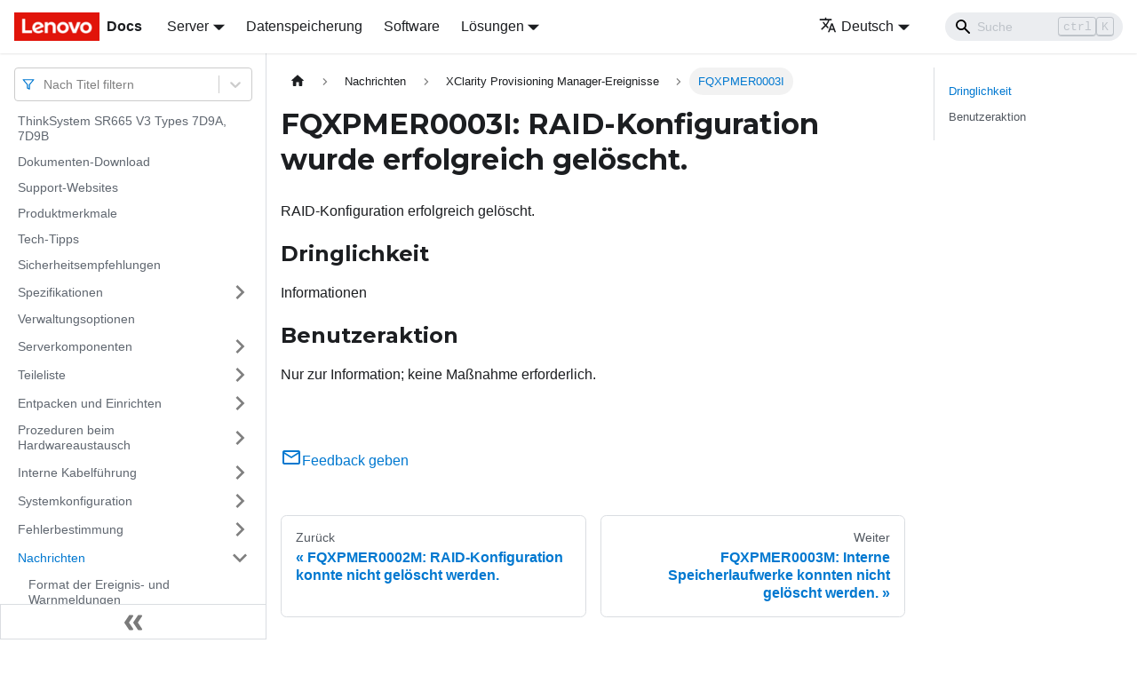

--- FILE ---
content_type: text/html; charset=UTF-8
request_url: https://pubs.lenovo.com/sr665-v3/de/FQXPMER0003I
body_size: 8039
content:
<!doctype html>
<html lang="de" dir="ltr" class="docs-wrapper docs-doc-page docs-version-current plugin-docs plugin-id-default docs-doc-id-FQXPMER0003I" data-has-hydrated="false">
<head>
<meta charset="UTF-8">

<title data-rh="true">FQXPMER0003I: RAID-Konfiguration wurde erfolgreich gelöscht. | ThinkSystem SR665 V3 | Lenovo Docs</title><meta data-rh="true" name="viewport" content="width=device-width,initial-scale=1"><meta data-rh="true" name="twitter:card" content="summary_large_image"><meta data-rh="true" property="og:image" content="https://pubs.lenovo.com/sr665-v3/de/img/product_soc.png"><meta data-rh="true" name="twitter:image" content="https://pubs.lenovo.com/sr665-v3/de/img/product_soc.png"><meta data-rh="true" property="og:url" content="https://pubs.lenovo.com/sr665-v3/de/FQXPMER0003I"><meta data-rh="true" name="docusaurus_locale" content="de"><meta data-rh="true" name="docsearch:language" content="de"><meta data-rh="true" name="keywords" content="SR665 V3, 7D9A, 7D9B"><meta data-rh="true" name="og:site_name" content="Lenovo Documentation"><meta data-rh="true" name="robots" content="max-image-preview:large"><meta data-rh="true" name="docusaurus_version" content="current"><meta data-rh="true" name="docusaurus_tag" content="docs-default-current"><meta data-rh="true" name="docsearch:version" content="current"><meta data-rh="true" name="docsearch:docusaurus_tag" content="docs-default-current"><meta data-rh="true" property="og:title" content="FQXPMER0003I: RAID-Konfiguration wurde erfolgreich gelöscht. | ThinkSystem SR665 V3 | Lenovo Docs"><meta data-rh="true" name="description" content="RAID-Konfiguration erfolgreich gelöscht."><meta data-rh="true" property="og:description" content="RAID-Konfiguration erfolgreich gelöscht."><link data-rh="true" rel="icon" href="/sr665-v3/de/img/favicon.ico"><link data-rh="true" rel="canonical" href="https://pubs.lenovo.com/sr665-v3/de/FQXPMER0003I"><link data-rh="true" rel="alternate" href="https://pubs.lenovo.com/sr665-v3/FQXPMER0003I" hreflang="en"><link data-rh="true" rel="alternate" href="https://pubs.lenovo.com/sr665-v3/de/FQXPMER0003I" hreflang="de"><link data-rh="true" rel="alternate" href="https://pubs.lenovo.com/sr665-v3/es/FQXPMER0003I" hreflang="es"><link data-rh="true" rel="alternate" href="https://pubs.lenovo.com/sr665-v3/fr/FQXPMER0003I" hreflang="fr"><link data-rh="true" rel="alternate" href="https://pubs.lenovo.com/sr665-v3/it/FQXPMER0003I" hreflang="it"><link data-rh="true" rel="alternate" href="https://pubs.lenovo.com/sr665-v3/ja/FQXPMER0003I" hreflang="ja"><link data-rh="true" rel="alternate" href="https://pubs.lenovo.com/sr665-v3/ko/FQXPMER0003I" hreflang="ko"><link data-rh="true" rel="alternate" href="https://pubs.lenovo.com/sr665-v3/pt-BR/FQXPMER0003I" hreflang="pt-BR"><link data-rh="true" rel="alternate" href="https://pubs.lenovo.com/sr665-v3/ru/FQXPMER0003I" hreflang="ru"><link data-rh="true" rel="alternate" href="https://pubs.lenovo.com/sr665-v3/th/FQXPMER0003I" hreflang="th"><link data-rh="true" rel="alternate" href="https://pubs.lenovo.com/sr665-v3/zh-CN/FQXPMER0003I" hreflang="zh-CN"><link data-rh="true" rel="alternate" href="https://pubs.lenovo.com/sr665-v3/zh-TW/FQXPMER0003I" hreflang="zh-TW"><link data-rh="true" rel="alternate" href="https://pubs.lenovo.com/sr665-v3/FQXPMER0003I" hreflang="x-default"><link rel="preconnect" href="https://www.google-analytics.com">
<link rel="preconnect" href="https://www.googletagmanager.com">
<script async src="https://www.googletagmanager.com/gtag/js?id=G-XM7YNY3PYK"></script>
<script>function gtag(){dataLayer.push(arguments)}window.dataLayer=window.dataLayer||[],gtag("js",new Date),gtag("config","G-XM7YNY3PYK",{anonymize_ip:!0})</script>




<link rel="preconnect" href="https://fonts.googleapis.com">
<link rel="preconnect" href="https://fonts.gstatic.com" crossorigin="anonymous"><link rel="stylesheet" href="/sr665-v3/de/assets/css/styles.fb44ca10.css">
<link rel="preload" href="/sr665-v3/de/assets/js/runtime~main.5ba07d54.js" as="script">
<link rel="preload" href="/sr665-v3/de/assets/js/main.5cb8ce39.js" as="script">
</head>
<body class="navigation-with-keyboard">
<script>!function(){function t(t){document.documentElement.setAttribute("data-theme",t)}var e=function(){var t=null;try{t=new URLSearchParams(window.location.search).get("docusaurus-theme")}catch(t){}return t}()||function(){var t=null;try{t=localStorage.getItem("theme")}catch(t){}return t}();t(null!==e?e:"light")}()</script><div id="__docusaurus">
<div role="region" aria-label="Zum Hauptinhalt springen"><a class="skipToContent_FR4N" href="#__docusaurus_skipToContent_fallback">Zum Hauptinhalt springen</a></div><nav aria-label="Main" class="navbar navbar--fixed-top navbarHideable_glH5"><div class="navbar__inner"><div class="navbar__items"><button aria-label="Toggle navigation bar" aria-expanded="false" class="navbar__toggle clean-btn" type="button"><svg width="30" height="30" viewBox="0 0 30 30" aria-hidden="true"><path stroke="currentColor" stroke-linecap="round" stroke-miterlimit="10" stroke-width="2" d="M4 7h22M4 15h22M4 23h22"></path></svg></button><a href="https://pubs.lenovo.com/de/" target="_self" rel="noopener noreferrer" class="navbar__brand"><div class="navbar__logo"><img src="/sr665-v3/de/img/lenovo.png" alt="Lenovo Logo" class="themedImage_zFba themedImage--light_SMtw" height="32" width="96"><img src="/sr665-v3/de/img/lenovo.png" alt="Lenovo Logo" class="themedImage_zFba themedImage--dark_SHhT" height="32" width="96"></div><b class="navbar__title text--truncate">Docs</b></a><div class="navbar__item dropdown dropdown--hoverable"><a href="#" aria-haspopup="true" aria-expanded="false" role="button" class="navbar__link">Server</a><ul class="dropdown__menu"><li><a href="https://pubs.lenovo.com/de/thinksystem" target="_self" rel="noopener noreferrer" class="dropdown__link externalLink-none">ThinkSystem<svg width="12" height="12" aria-hidden="true" viewBox="0 0 24 24" class="iconExternalLink_SHu7"><path fill="currentColor" d="M21 13v10h-21v-19h12v2h-10v15h17v-8h2zm3-12h-10.988l4.035 4-6.977 7.07 2.828 2.828 6.977-7.07 4.125 4.172v-11z"></path></svg></a></li><li><a href="https://pubs.lenovo.com/de/thinkedge" target="_self" rel="noopener noreferrer" class="dropdown__link externalLink-none">ThinkEdge<svg width="12" height="12" aria-hidden="true" viewBox="0 0 24 24" class="iconExternalLink_SHu7"><path fill="currentColor" d="M21 13v10h-21v-19h12v2h-10v15h17v-8h2zm3-12h-10.988l4.035 4-6.977 7.07 2.828 2.828 6.977-7.07 4.125 4.172v-11z"></path></svg></a></li><li><a href="https://pubs.lenovo.com/de/systemx" target="_self" rel="noopener noreferrer" class="dropdown__link externalLink-none">System x<svg width="12" height="12" aria-hidden="true" viewBox="0 0 24 24" class="iconExternalLink_SHu7"><path fill="currentColor" d="M21 13v10h-21v-19h12v2h-10v15h17v-8h2zm3-12h-10.988l4.035 4-6.977 7.07 2.828 2.828 6.977-7.07 4.125 4.172v-11z"></path></svg></a></li><li><a href="https://serveroption.lenovo.com/" target="_blank" rel="noopener noreferrer" class="dropdown__link">Option<svg width="12" height="12" aria-hidden="true" viewBox="0 0 24 24" class="iconExternalLink_SHu7"><path fill="currentColor" d="M21 13v10h-21v-19h12v2h-10v15h17v-8h2zm3-12h-10.988l4.035 4-6.977 7.07 2.828 2.828 6.977-7.07 4.125 4.172v-11z"></path></svg></a></li></ul></div><a href="https://datacentersupport.lenovo.com/storagepubs" target="_self" rel="noopener noreferrer" class="navbar__item navbar__link externalLink-none">Datenspeicherung<svg width="13.5" height="13.5" aria-hidden="true" viewBox="0 0 24 24" class="iconExternalLink_SHu7"><path fill="currentColor" d="M21 13v10h-21v-19h12v2h-10v15h17v-8h2zm3-12h-10.988l4.035 4-6.977 7.07 2.828 2.828 6.977-7.07 4.125 4.172v-11z"></path></svg></a><a href="https://pubs.lenovo.com/de/software" target="_self" rel="noopener noreferrer" class="navbar__item navbar__link externalLink-none">Software<svg width="13.5" height="13.5" aria-hidden="true" viewBox="0 0 24 24" class="iconExternalLink_SHu7"><path fill="currentColor" d="M21 13v10h-21v-19h12v2h-10v15h17v-8h2zm3-12h-10.988l4.035 4-6.977 7.07 2.828 2.828 6.977-7.07 4.125 4.172v-11z"></path></svg></a><div class="navbar__item dropdown dropdown--hoverable"><a href="#" aria-haspopup="true" aria-expanded="false" role="button" class="navbar__link">Lösungen</a><ul class="dropdown__menu"><li><a href="https://pubs.lenovo.com/de/thinkagile" target="_self" rel="noopener noreferrer" class="dropdown__link externalLink-none">ThinkAgile<svg width="12" height="12" aria-hidden="true" viewBox="0 0 24 24" class="iconExternalLink_SHu7"><path fill="currentColor" d="M21 13v10h-21v-19h12v2h-10v15h17v-8h2zm3-12h-10.988l4.035 4-6.977 7.07 2.828 2.828 6.977-7.07 4.125 4.172v-11z"></path></svg></a></li><li><a href="https://pubs.lenovo.com/de/water-cooling-solution" target="_self" rel="noopener noreferrer" class="dropdown__link externalLink-none">Water Cooling Solution<svg width="12" height="12" aria-hidden="true" viewBox="0 0 24 24" class="iconExternalLink_SHu7"><path fill="currentColor" d="M21 13v10h-21v-19h12v2h-10v15h17v-8h2zm3-12h-10.988l4.035 4-6.977 7.07 2.828 2.828 6.977-7.07 4.125 4.172v-11z"></path></svg></a></li></ul></div></div><div class="navbar__items navbar__items--right"><div class="navbar__item dropdown dropdown--hoverable dropdown--right"><a href="#" aria-haspopup="true" aria-expanded="false" role="button" class="navbar__link"><svg viewBox="0 0 24 24" width="20" height="20" aria-hidden="true" class="iconLanguage_DSK9"><path fill="currentColor" d="M12.87 15.07l-2.54-2.51.03-.03c1.74-1.94 2.98-4.17 3.71-6.53H17V4h-7V2H8v2H1v1.99h11.17C11.5 7.92 10.44 9.75 9 11.35 8.07 10.32 7.3 9.19 6.69 8h-2c.73 1.63 1.73 3.17 2.98 4.56l-5.09 5.02L4 19l5-5 3.11 3.11.76-2.04zM18.5 10h-2L12 22h2l1.12-3h4.75L21 22h2l-4.5-12zm-2.62 7l1.62-4.33L19.12 17h-3.24z"></path></svg>Deutsch</a><ul class="dropdown__menu"><li><a href="/sr665-v3/FQXPMER0003I" target="_self" rel="noopener noreferrer" class="dropdown__link" lang="en">English</a></li><li><a href="/sr665-v3/de/FQXPMER0003I" target="_self" rel="noopener noreferrer" class="dropdown__link dropdown__link--active" lang="de">Deutsch</a></li><li><a href="/sr665-v3/es/FQXPMER0003I" target="_self" rel="noopener noreferrer" class="dropdown__link" lang="es">Español</a></li><li><a href="/sr665-v3/fr/FQXPMER0003I" target="_self" rel="noopener noreferrer" class="dropdown__link" lang="fr">Français</a></li><li><a href="/sr665-v3/it/FQXPMER0003I" target="_self" rel="noopener noreferrer" class="dropdown__link" lang="it">Italiano</a></li><li><a href="/sr665-v3/ja/FQXPMER0003I" target="_self" rel="noopener noreferrer" class="dropdown__link" lang="ja">日本語</a></li><li><a href="/sr665-v3/ko/FQXPMER0003I" target="_self" rel="noopener noreferrer" class="dropdown__link" lang="ko">한국어</a></li><li><a href="/sr665-v3/pt-BR/FQXPMER0003I" target="_self" rel="noopener noreferrer" class="dropdown__link" lang="pt-BR">Português do Brasil</a></li><li><a href="/sr665-v3/ru/FQXPMER0003I" target="_self" rel="noopener noreferrer" class="dropdown__link" lang="ru">Русский</a></li><li><a href="/sr665-v3/th/FQXPMER0003I" target="_self" rel="noopener noreferrer" class="dropdown__link" lang="th">ภาษาไทย</a></li><li><a href="/sr665-v3/zh-CN/FQXPMER0003I" target="_self" rel="noopener noreferrer" class="dropdown__link" lang="zh-CN">简体中文</a></li><li><a href="/sr665-v3/zh-TW/FQXPMER0003I" target="_self" rel="noopener noreferrer" class="dropdown__link" lang="zh-TW">繁體中文</a></li></ul></div><div class="searchBox_BlU4"><div class="navbar__search searchBarContainer_h4SQ"><input placeholder="Suche" aria-label="Search" class="navbar__search-input"><div class="loadingRing_kmHx searchBarLoadingRing_AT3w"><div></div><div></div><div></div><div></div></div></div></div></div></div><div role="presentation" class="navbar-sidebar__backdrop"></div></nav><div id="__docusaurus_skipToContent_fallback" class="main-wrapper mainWrapper_OJKY docsWrapper_a8OH"><button aria-label="Zurück nach oben scrollen" class="clean-btn theme-back-to-top-button backToTopButton_xZQ7" type="button"></button><div class="docPage_LEBb"><aside class="theme-doc-sidebar-container docSidebarContainer_TOXn"><div class="sidebarViewport_swqP"><div class="sidebar_TiFu sidebarWithHideableNavbar_b5mb"><a href="https://pubs.lenovo.com/de/" target="_self" rel="noopener noreferrer" tabindex="-1" class="sidebarLogo_Jpyc"><img src="/sr665-v3/de/img/lenovo.png" alt="Lenovo Logo" class="themedImage_zFba themedImage--light_SMtw" height="32" width="96"><img src="/sr665-v3/de/img/lenovo.png" alt="Lenovo Logo" class="themedImage_zFba themedImage--dark_SHhT" height="32" width="96"><b>Docs</b></a><nav aria-label="Docs sidebar" class="menu thin-scrollbar menu_Y1UP"><style data-emotion="css b62m3t-container">.css-b62m3t-container{position:relative;box-sizing:border-box;}</style><div class="titleFilter_mcU3 css-b62m3t-container"><style data-emotion="css 7pg0cj-a11yText">.css-7pg0cj-a11yText{z-index:9999;border:0;clip:rect(1px, 1px, 1px, 1px);height:1px;width:1px;position:absolute;overflow:hidden;padding:0;white-space:nowrap;}</style><span id="react-select-226-live-region" class="css-7pg0cj-a11yText"></span><span aria-live="polite" aria-atomic="false" aria-relevant="additions text" role="log" class="css-7pg0cj-a11yText"></span><style data-emotion="css 13cymwt-control">.css-13cymwt-control{-webkit-align-items:center;-webkit-box-align:center;-ms-flex-align:center;align-items:center;cursor:default;display:-webkit-box;display:-webkit-flex;display:-ms-flexbox;display:flex;-webkit-box-flex-wrap:wrap;-webkit-flex-wrap:wrap;-ms-flex-wrap:wrap;flex-wrap:wrap;-webkit-box-pack:justify;-webkit-justify-content:space-between;justify-content:space-between;min-height:38px;outline:0!important;position:relative;-webkit-transition:all 100ms;transition:all 100ms;background-color:hsl(0, 0%, 100%);border-color:hsl(0, 0%, 80%);border-radius:4px;border-style:solid;border-width:1px;box-sizing:border-box;}.css-13cymwt-control:hover{border-color:hsl(0, 0%, 70%);}</style><div class="title-filter__control css-13cymwt-control"><svg stroke="currentColor" fill="none" stroke-width="2" viewBox="0 0 24 24" stroke-linecap="round" stroke-linejoin="round" class="titleFilterIcon_Fmk3" height="1em" width="1em" xmlns="http://www.w3.org/2000/svg"><polygon points="22 3 2 3 10 12.46 10 19 14 21 14 12.46 22 3"></polygon></svg> <style data-emotion="css hlgwow">.css-hlgwow{-webkit-align-items:center;-webkit-box-align:center;-ms-flex-align:center;align-items:center;display:grid;-webkit-flex:1;-ms-flex:1;flex:1;-webkit-box-flex-wrap:wrap;-webkit-flex-wrap:wrap;-ms-flex-wrap:wrap;flex-wrap:wrap;-webkit-overflow-scrolling:touch;position:relative;overflow:hidden;padding:2px 8px;box-sizing:border-box;}</style><div class="title-filter__value-container css-hlgwow"><style data-emotion="css 1jqq78o-placeholder">.css-1jqq78o-placeholder{grid-area:1/1/2/3;color:hsl(0, 0%, 50%);margin-left:2px;margin-right:2px;box-sizing:border-box;}</style><div class="title-filter__placeholder css-1jqq78o-placeholder" id="react-select-226-placeholder">Nach Titel filtern</div><style data-emotion="css 19bb58m">.css-19bb58m{visibility:visible;-webkit-flex:1 1 auto;-ms-flex:1 1 auto;flex:1 1 auto;display:inline-grid;grid-area:1/1/2/3;grid-template-columns:0 min-content;margin:2px;padding-bottom:2px;padding-top:2px;color:hsl(0, 0%, 20%);box-sizing:border-box;}.css-19bb58m:after{content:attr(data-value) " ";visibility:hidden;white-space:pre;grid-area:1/2;font:inherit;min-width:2px;border:0;margin:0;outline:0;padding:0;}</style><div class="title-filter__input-container css-19bb58m" data-value=""><input class="title-filter__input" style="label:input;color:inherit;background:0;opacity:1;width:100%;grid-area:1 / 2;font:inherit;min-width:2px;border:0;margin:0;outline:0;padding:0" autocapitalize="none" autocomplete="off" autocorrect="off" id="react-select-226-input" spellcheck="false" tabindex="0" aria-autocomplete="list" aria-expanded="false" aria-haspopup="true" role="combobox" aria-activedescendant="" aria-describedby="react-select-226-placeholder"></div></div><style data-emotion="css 1wy0on6">.css-1wy0on6{-webkit-align-items:center;-webkit-box-align:center;-ms-flex-align:center;align-items:center;-webkit-align-self:stretch;-ms-flex-item-align:stretch;align-self:stretch;display:-webkit-box;display:-webkit-flex;display:-ms-flexbox;display:flex;-webkit-flex-shrink:0;-ms-flex-negative:0;flex-shrink:0;box-sizing:border-box;}</style><div class="title-filter__indicators css-1wy0on6"><style data-emotion="css 1u9des2-indicatorSeparator">.css-1u9des2-indicatorSeparator{-webkit-align-self:stretch;-ms-flex-item-align:stretch;align-self:stretch;width:1px;background-color:hsl(0, 0%, 80%);margin-bottom:8px;margin-top:8px;box-sizing:border-box;}</style><span class="title-filter__indicator-separator css-1u9des2-indicatorSeparator"></span><style data-emotion="css 1xc3v61-indicatorContainer">.css-1xc3v61-indicatorContainer{display:-webkit-box;display:-webkit-flex;display:-ms-flexbox;display:flex;-webkit-transition:color 150ms;transition:color 150ms;color:hsl(0, 0%, 80%);padding:8px;box-sizing:border-box;}.css-1xc3v61-indicatorContainer:hover{color:hsl(0, 0%, 60%);}</style><div class="title-filter__indicator title-filter__dropdown-indicator css-1xc3v61-indicatorContainer" aria-hidden="true"><style data-emotion="css 8mmkcg">.css-8mmkcg{display:inline-block;fill:currentColor;line-height:1;stroke:currentColor;stroke-width:0;}</style><svg height="20" width="20" viewBox="0 0 20 20" aria-hidden="true" focusable="false" class="css-8mmkcg"><path d="M4.516 7.548c0.436-0.446 1.043-0.481 1.576 0l3.908 3.747 3.908-3.747c0.533-0.481 1.141-0.446 1.574 0 0.436 0.445 0.408 1.197 0 1.615-0.406 0.418-4.695 4.502-4.695 4.502-0.217 0.223-0.502 0.335-0.787 0.335s-0.57-0.112-0.789-0.335c0 0-4.287-4.084-4.695-4.502s-0.436-1.17 0-1.615z"></path></svg></div></div></div></div><ul class="theme-doc-sidebar-menu menu__list"><li class="theme-doc-sidebar-item-link theme-doc-sidebar-item-link-level-1 menu__list-item"><a class="menu__link" href="/sr665-v3/de/">ThinkSystem SR665 V3 Types 7D9A, 7D9B</a></li><li class="theme-doc-sidebar-item-link theme-doc-sidebar-item-link-level-1 menu__list-item"><a class="menu__link" href="/sr665-v3/de/pdf_files">Dokumenten-Download</a></li><li class="theme-doc-sidebar-item-link theme-doc-sidebar-item-link-level-1 menu__list-item"><a class="menu__link" href="/sr665-v3/de/support_websites">Support-Websites</a></li><li class="theme-doc-sidebar-item-link theme-doc-sidebar-item-link-level-1 menu__list-item"><a class="menu__link" href="/sr665-v3/de/server_features">Produktmerkmale</a></li><li class="theme-doc-sidebar-item-link theme-doc-sidebar-item-link-level-1 menu__list-item"><a class="menu__link" href="/sr665-v3/de/service_bulletins">Tech-Tipps</a></li><li class="theme-doc-sidebar-item-link theme-doc-sidebar-item-link-level-1 menu__list-item"><a class="menu__link" href="/sr665-v3/de/security_advisories">Sicherheitsempfehlungen</a></li><li class="theme-doc-sidebar-item-category theme-doc-sidebar-item-category-level-1 menu__list-item menu__list-item--collapsed"><div class="menu__list-item-collapsible"><a class="menu__link menu__link--sublist" aria-expanded="false" href="/sr665-v3/de/server_specifications">Spezifikationen</a><button aria-label="Umschalten der Seitenleiste mit einklappbarer Kategorie &#x27;Spezifikationen&#x27;" type="button" class="clean-btn menu__caret"></button></div></li><li class="theme-doc-sidebar-item-link theme-doc-sidebar-item-link-level-1 menu__list-item"><a class="menu__link" href="/sr665-v3/de/management_options">Verwaltungsoptionen</a></li><li class="theme-doc-sidebar-item-category theme-doc-sidebar-item-category-level-1 menu__list-item menu__list-item--collapsed"><div class="menu__list-item-collapsible"><a class="menu__link menu__link--sublist" aria-expanded="false" href="/sr665-v3/de/server_components">Serverkomponenten</a><button aria-label="Umschalten der Seitenleiste mit einklappbarer Kategorie &#x27;Serverkomponenten&#x27;" type="button" class="clean-btn menu__caret"></button></div></li><li class="theme-doc-sidebar-item-category theme-doc-sidebar-item-category-level-1 menu__list-item menu__list-item--collapsed"><div class="menu__list-item-collapsible"><a class="menu__link menu__link--sublist" aria-expanded="false" href="/sr665-v3/de/parts_list">Teileliste</a><button aria-label="Umschalten der Seitenleiste mit einklappbarer Kategorie &#x27;Teileliste&#x27;" type="button" class="clean-btn menu__caret"></button></div></li><li class="theme-doc-sidebar-item-category theme-doc-sidebar-item-category-level-1 menu__list-item menu__list-item--collapsed"><div class="menu__list-item-collapsible"><a class="menu__link menu__link--sublist" aria-expanded="false" href="/sr665-v3/de/unboxing_and_setup">Entpacken und Einrichten</a><button aria-label="Umschalten der Seitenleiste mit einklappbarer Kategorie &#x27;Entpacken und Einrichten&#x27;" type="button" class="clean-btn menu__caret"></button></div></li><li class="theme-doc-sidebar-item-category theme-doc-sidebar-item-category-level-1 menu__list-item menu__list-item--collapsed"><div class="menu__list-item-collapsible"><a class="menu__link menu__link--sublist" aria-expanded="false" href="/sr665-v3/de/hardware_replacement_procedures">Prozeduren beim Hardwareaustausch</a><button aria-label="Umschalten der Seitenleiste mit einklappbarer Kategorie &#x27;Prozeduren beim Hardwareaustausch&#x27;" type="button" class="clean-btn menu__caret"></button></div></li><li class="theme-doc-sidebar-item-category theme-doc-sidebar-item-category-level-1 menu__list-item menu__list-item--collapsed"><div class="menu__list-item-collapsible"><a class="menu__link menu__link--sublist" aria-expanded="false" href="/sr665-v3/de/internal_cable_routing">Interne Kabelführung</a><button aria-label="Umschalten der Seitenleiste mit einklappbarer Kategorie &#x27;Interne Kabelführung&#x27;" type="button" class="clean-btn menu__caret"></button></div></li><li class="theme-doc-sidebar-item-category theme-doc-sidebar-item-category-level-1 menu__list-item menu__list-item--collapsed"><div class="menu__list-item-collapsible"><a class="menu__link menu__link--sublist" aria-expanded="false" href="/sr665-v3/de/system_configuration">Systemkonfiguration</a><button aria-label="Umschalten der Seitenleiste mit einklappbarer Kategorie &#x27;Systemkonfiguration&#x27;" type="button" class="clean-btn menu__caret"></button></div></li><li class="theme-doc-sidebar-item-category theme-doc-sidebar-item-category-level-1 menu__list-item menu__list-item--collapsed"><div class="menu__list-item-collapsible"><a class="menu__link menu__link--sublist" aria-expanded="false" href="/sr665-v3/de/problem_determination">Fehlerbestimmung</a><button aria-label="Umschalten der Seitenleiste mit einklappbarer Kategorie &#x27;Fehlerbestimmung&#x27;" type="button" class="clean-btn menu__caret"></button></div></li><li class="theme-doc-sidebar-item-category theme-doc-sidebar-item-category-level-1 menu__list-item"><div class="menu__list-item-collapsible"><a class="menu__link menu__link--sublist menu__link--active" aria-expanded="true" href="/sr665-v3/de/messages_introduction">Nachrichten</a><button aria-label="Umschalten der Seitenleiste mit einklappbarer Kategorie &#x27;Nachrichten&#x27;" type="button" class="clean-btn menu__caret"></button></div><ul style="display:block;overflow:visible;height:auto" class="menu__list"><li class="theme-doc-sidebar-item-link theme-doc-sidebar-item-link-level-2 menu__list-item"><a class="menu__link" tabindex="0" href="/sr665-v3/de/event_alert_message_format">Format der Ereignis- und Warnmeldungen</a></li><li class="theme-doc-sidebar-item-category theme-doc-sidebar-item-category-level-2 menu__list-item menu__list-item--collapsed"><div class="menu__list-item-collapsible"><a class="menu__link menu__link--sublist" aria-expanded="false" tabindex="0" href="/sr665-v3/de/xcc_error_messages">XClarity Controller-Ereignisse</a><button aria-label="Umschalten der Seitenleiste mit einklappbarer Kategorie &#x27;XClarity Controller-Ereignisse&#x27;" type="button" class="clean-btn menu__caret"></button></div></li><li class="theme-doc-sidebar-item-category theme-doc-sidebar-item-category-level-2 menu__list-item menu__list-item--collapsed"><div class="menu__list-item-collapsible"><a class="menu__link menu__link--sublist" aria-expanded="false" tabindex="0" href="/sr665-v3/de/uefi_error_messages">UEFI-Ereignisse</a><button aria-label="Umschalten der Seitenleiste mit einklappbarer Kategorie &#x27;UEFI-Ereignisse&#x27;" type="button" class="clean-btn menu__caret"></button></div></li><li class="theme-doc-sidebar-item-category theme-doc-sidebar-item-category-level-2 menu__list-item"><div class="menu__list-item-collapsible"><a class="menu__link menu__link--sublist menu__link--active" aria-expanded="true" tabindex="0" href="/sr665-v3/de/lxpm_error_messages">XClarity Provisioning Manager-Ereignisse</a><button aria-label="Umschalten der Seitenleiste mit einklappbarer Kategorie &#x27;XClarity Provisioning Manager-Ereignisse&#x27;" type="button" class="clean-btn menu__caret"></button></div><ul style="display:block;overflow:visible;height:auto" class="menu__list"><li class="theme-doc-sidebar-item-link theme-doc-sidebar-item-link-level-3 menu__list-item"><a class="menu__link" tabindex="0" href="/sr665-v3/de/lxpm_events_by_severity">LXPM-Ereignisse nach Schweregrad zusammengefasst</a></li><li class="theme-doc-sidebar-item-link theme-doc-sidebar-item-link-level-3 menu__list-item"><a class="menu__link" tabindex="0" href="/sr665-v3/de/FQXPMCL0001K">FQXPMCL0001K</a></li><li class="theme-doc-sidebar-item-link theme-doc-sidebar-item-link-level-3 menu__list-item"><a class="menu__link" tabindex="0" href="/sr665-v3/de/FQXPMCL0003K">FQXPMCL0003K</a></li><li class="theme-doc-sidebar-item-link theme-doc-sidebar-item-link-level-3 menu__list-item"><a class="menu__link" tabindex="0" href="/sr665-v3/de/FQXPMCL0004K">FQXPMCL0004K</a></li><li class="theme-doc-sidebar-item-link theme-doc-sidebar-item-link-level-3 menu__list-item"><a class="menu__link" tabindex="0" href="/sr665-v3/de/FQXPMCL0005I">FQXPMCL0005I</a></li><li class="theme-doc-sidebar-item-link theme-doc-sidebar-item-link-level-3 menu__list-item"><a class="menu__link" tabindex="0" href="/sr665-v3/de/FQXPMCL0005K">FQXPMCL0005K</a></li><li class="theme-doc-sidebar-item-link theme-doc-sidebar-item-link-level-3 menu__list-item"><a class="menu__link" tabindex="0" href="/sr665-v3/de/FQXPMCL0006I">FQXPMCL0006I</a></li><li class="theme-doc-sidebar-item-link theme-doc-sidebar-item-link-level-3 menu__list-item"><a class="menu__link" tabindex="0" href="/sr665-v3/de/FQXPMCL0006K">FQXPMCL0006K</a></li><li class="theme-doc-sidebar-item-link theme-doc-sidebar-item-link-level-3 menu__list-item"><a class="menu__link" tabindex="0" href="/sr665-v3/de/FQXPMCL0007I">FQXPMCL0007I</a></li><li class="theme-doc-sidebar-item-link theme-doc-sidebar-item-link-level-3 menu__list-item"><a class="menu__link" tabindex="0" href="/sr665-v3/de/FQXPMCL0007K">FQXPMCL0007K</a></li><li class="theme-doc-sidebar-item-link theme-doc-sidebar-item-link-level-3 menu__list-item"><a class="menu__link" tabindex="0" href="/sr665-v3/de/FQXPMCL0008I">FQXPMCL0008I</a></li><li class="theme-doc-sidebar-item-link theme-doc-sidebar-item-link-level-3 menu__list-item"><a class="menu__link" tabindex="0" href="/sr665-v3/de/FQXPMCL0008K">FQXPMCL0008K</a></li><li class="theme-doc-sidebar-item-link theme-doc-sidebar-item-link-level-3 menu__list-item"><a class="menu__link" tabindex="0" href="/sr665-v3/de/FQXPMCL0009I">FQXPMCL0009I</a></li><li class="theme-doc-sidebar-item-link theme-doc-sidebar-item-link-level-3 menu__list-item"><a class="menu__link" tabindex="0" href="/sr665-v3/de/FQXPMCL0009K">FQXPMCL0009K</a></li><li class="theme-doc-sidebar-item-link theme-doc-sidebar-item-link-level-3 menu__list-item"><a class="menu__link" tabindex="0" href="/sr665-v3/de/FQXPMCL0010I">FQXPMCL0010I</a></li><li class="theme-doc-sidebar-item-link theme-doc-sidebar-item-link-level-3 menu__list-item"><a class="menu__link" tabindex="0" href="/sr665-v3/de/FQXPMCL0010K">FQXPMCL0010K</a></li><li class="theme-doc-sidebar-item-link theme-doc-sidebar-item-link-level-3 menu__list-item"><a class="menu__link" tabindex="0" href="/sr665-v3/de/FQXPMCL0011I">FQXPMCL0011I</a></li><li class="theme-doc-sidebar-item-link theme-doc-sidebar-item-link-level-3 menu__list-item"><a class="menu__link" tabindex="0" href="/sr665-v3/de/FQXPMCL0011K">FQXPMCL0011K</a></li><li class="theme-doc-sidebar-item-link theme-doc-sidebar-item-link-level-3 menu__list-item"><a class="menu__link" tabindex="0" href="/sr665-v3/de/FQXPMEM0001M">FQXPMEM0001M</a></li><li class="theme-doc-sidebar-item-link theme-doc-sidebar-item-link-level-3 menu__list-item"><a class="menu__link" tabindex="0" href="/sr665-v3/de/FQXPMEM0002I">FQXPMEM0002I</a></li><li class="theme-doc-sidebar-item-link theme-doc-sidebar-item-link-level-3 menu__list-item"><a class="menu__link" tabindex="0" href="/sr665-v3/de/FQXPMEM0003I">FQXPMEM0003I</a></li><li class="theme-doc-sidebar-item-link theme-doc-sidebar-item-link-level-3 menu__list-item"><a class="menu__link" tabindex="0" href="/sr665-v3/de/FQXPMEM0004I">FQXPMEM0004I</a></li><li class="theme-doc-sidebar-item-link theme-doc-sidebar-item-link-level-3 menu__list-item"><a class="menu__link" tabindex="0" href="/sr665-v3/de/FQXPMEM0005I">FQXPMEM0005I</a></li><li class="theme-doc-sidebar-item-link theme-doc-sidebar-item-link-level-3 menu__list-item"><a class="menu__link" tabindex="0" href="/sr665-v3/de/FQXPMEM0006M">FQXPMEM0006M</a></li><li class="theme-doc-sidebar-item-link theme-doc-sidebar-item-link-level-3 menu__list-item"><a class="menu__link" tabindex="0" href="/sr665-v3/de/FQXPMEM0007M">FQXPMEM0007M</a></li><li class="theme-doc-sidebar-item-link theme-doc-sidebar-item-link-level-3 menu__list-item"><a class="menu__link" tabindex="0" href="/sr665-v3/de/FQXPMEM0008M">FQXPMEM0008M</a></li><li class="theme-doc-sidebar-item-link theme-doc-sidebar-item-link-level-3 menu__list-item"><a class="menu__link" tabindex="0" href="/sr665-v3/de/FQXPMER0002I">FQXPMER0002I</a></li><li class="theme-doc-sidebar-item-link theme-doc-sidebar-item-link-level-3 menu__list-item"><a class="menu__link" tabindex="0" href="/sr665-v3/de/FQXPMER0002M">FQXPMER0002M</a></li><li class="theme-doc-sidebar-item-link theme-doc-sidebar-item-link-level-3 menu__list-item"><a class="menu__link menu__link--active" aria-current="page" tabindex="0" href="/sr665-v3/de/FQXPMER0003I">FQXPMER0003I</a></li><li class="theme-doc-sidebar-item-link theme-doc-sidebar-item-link-level-3 menu__list-item"><a class="menu__link" tabindex="0" href="/sr665-v3/de/FQXPMER0003M">FQXPMER0003M</a></li><li class="theme-doc-sidebar-item-link theme-doc-sidebar-item-link-level-3 menu__list-item"><a class="menu__link" tabindex="0" href="/sr665-v3/de/FQXPMER0004I">FQXPMER0004I</a></li><li class="theme-doc-sidebar-item-link theme-doc-sidebar-item-link-level-3 menu__list-item"><a class="menu__link" tabindex="0" href="/sr665-v3/de/FQXPMER0004M">FQXPMER0004M</a></li><li class="theme-doc-sidebar-item-link theme-doc-sidebar-item-link-level-3 menu__list-item"><a class="menu__link" tabindex="0" href="/sr665-v3/de/FQXPMER0005I">FQXPMER0005I</a></li><li class="theme-doc-sidebar-item-link theme-doc-sidebar-item-link-level-3 menu__list-item"><a class="menu__link" tabindex="0" href="/sr665-v3/de/FQXPMER0005M">FQXPMER0005M</a></li><li class="theme-doc-sidebar-item-link theme-doc-sidebar-item-link-level-3 menu__list-item"><a class="menu__link" tabindex="0" href="/sr665-v3/de/FQXPMER0006I">FQXPMER0006I</a></li><li class="theme-doc-sidebar-item-link theme-doc-sidebar-item-link-level-3 menu__list-item"><a class="menu__link" tabindex="0" href="/sr665-v3/de/FQXPMER0006M">FQXPMER0006M</a></li><li class="theme-doc-sidebar-item-link theme-doc-sidebar-item-link-level-3 menu__list-item"><a class="menu__link" tabindex="0" href="/sr665-v3/de/FQXPMER0007I">FQXPMER0007I</a></li><li class="theme-doc-sidebar-item-link theme-doc-sidebar-item-link-level-3 menu__list-item"><a class="menu__link" tabindex="0" href="/sr665-v3/de/FQXPMNM0001G">FQXPMNM0001G</a></li><li class="theme-doc-sidebar-item-link theme-doc-sidebar-item-link-level-3 menu__list-item"><a class="menu__link" tabindex="0" href="/sr665-v3/de/FQXPMNM0002I">FQXPMNM0002I</a></li><li class="theme-doc-sidebar-item-link theme-doc-sidebar-item-link-level-3 menu__list-item"><a class="menu__link" tabindex="0" href="/sr665-v3/de/FQXPMOS0001K">FQXPMOS0001K</a></li><li class="theme-doc-sidebar-item-link theme-doc-sidebar-item-link-level-3 menu__list-item"><a class="menu__link" tabindex="0" href="/sr665-v3/de/FQXPMOS0004K">FQXPMOS0004K</a></li><li class="theme-doc-sidebar-item-link theme-doc-sidebar-item-link-level-3 menu__list-item"><a class="menu__link" tabindex="0" href="/sr665-v3/de/FQXPMOS0005K">FQXPMOS0005K</a></li><li class="theme-doc-sidebar-item-link theme-doc-sidebar-item-link-level-3 menu__list-item"><a class="menu__link" tabindex="0" href="/sr665-v3/de/FQXPMOS0006K">FQXPMOS0006K</a></li><li class="theme-doc-sidebar-item-link theme-doc-sidebar-item-link-level-3 menu__list-item"><a class="menu__link" tabindex="0" href="/sr665-v3/de/FQXPMOS0007K">FQXPMOS0007K</a></li><li class="theme-doc-sidebar-item-link theme-doc-sidebar-item-link-level-3 menu__list-item"><a class="menu__link" tabindex="0" href="/sr665-v3/de/FQXPMOS0008K">FQXPMOS0008K</a></li><li class="theme-doc-sidebar-item-link theme-doc-sidebar-item-link-level-3 menu__list-item"><a class="menu__link" tabindex="0" href="/sr665-v3/de/FQXPMOS0009K">FQXPMOS0009K</a></li><li class="theme-doc-sidebar-item-link theme-doc-sidebar-item-link-level-3 menu__list-item"><a class="menu__link" tabindex="0" href="/sr665-v3/de/FQXPMOS0028I">FQXPMOS0028I</a></li><li class="theme-doc-sidebar-item-link theme-doc-sidebar-item-link-level-3 menu__list-item"><a class="menu__link" tabindex="0" href="/sr665-v3/de/FQXPMSD0001M">FQXPMSD0001M</a></li><li class="theme-doc-sidebar-item-link theme-doc-sidebar-item-link-level-3 menu__list-item"><a class="menu__link" tabindex="0" href="/sr665-v3/de/FQXPMSD0002M">FQXPMSD0002M</a></li><li class="theme-doc-sidebar-item-link theme-doc-sidebar-item-link-level-3 menu__list-item"><a class="menu__link" tabindex="0" href="/sr665-v3/de/FQXPMSD0003M">FQXPMSD0003M</a></li><li class="theme-doc-sidebar-item-link theme-doc-sidebar-item-link-level-3 menu__list-item"><a class="menu__link" tabindex="0" href="/sr665-v3/de/FQXPMSD0004M">FQXPMSD0004M</a></li><li class="theme-doc-sidebar-item-link theme-doc-sidebar-item-link-level-3 menu__list-item"><a class="menu__link" tabindex="0" href="/sr665-v3/de/FQXPMSD0005M">FQXPMSD0005M</a></li><li class="theme-doc-sidebar-item-link theme-doc-sidebar-item-link-level-3 menu__list-item"><a class="menu__link" tabindex="0" href="/sr665-v3/de/FQXPMSD0006M">FQXPMSD0006M</a></li><li class="theme-doc-sidebar-item-link theme-doc-sidebar-item-link-level-3 menu__list-item"><a class="menu__link" tabindex="0" href="/sr665-v3/de/FQXPMSD0007M">FQXPMSD0007M</a></li><li class="theme-doc-sidebar-item-link theme-doc-sidebar-item-link-level-3 menu__list-item"><a class="menu__link" tabindex="0" href="/sr665-v3/de/FQXPMSD0008M">FQXPMSD0008M</a></li><li class="theme-doc-sidebar-item-link theme-doc-sidebar-item-link-level-3 menu__list-item"><a class="menu__link" tabindex="0" href="/sr665-v3/de/FQXPMSD0009M">FQXPMSD0009M</a></li><li class="theme-doc-sidebar-item-link theme-doc-sidebar-item-link-level-3 menu__list-item"><a class="menu__link" tabindex="0" href="/sr665-v3/de/FQXPMSD0010M">FQXPMSD0010M</a></li><li class="theme-doc-sidebar-item-link theme-doc-sidebar-item-link-level-3 menu__list-item"><a class="menu__link" tabindex="0" href="/sr665-v3/de/FQXPMSD0011M">FQXPMSD0011M</a></li><li class="theme-doc-sidebar-item-link theme-doc-sidebar-item-link-level-3 menu__list-item"><a class="menu__link" tabindex="0" href="/sr665-v3/de/FQXPMSR0001K">FQXPMSR0001K</a></li><li class="theme-doc-sidebar-item-link theme-doc-sidebar-item-link-level-3 menu__list-item"><a class="menu__link" tabindex="0" href="/sr665-v3/de/FQXPMSR0011K">FQXPMSR0011K</a></li><li class="theme-doc-sidebar-item-link theme-doc-sidebar-item-link-level-3 menu__list-item"><a class="menu__link" tabindex="0" href="/sr665-v3/de/FQXPMSR0012I">FQXPMSR0012I</a></li><li class="theme-doc-sidebar-item-link theme-doc-sidebar-item-link-level-3 menu__list-item"><a class="menu__link" tabindex="0" href="/sr665-v3/de/FQXPMSR0021L">FQXPMSR0021L</a></li><li class="theme-doc-sidebar-item-link theme-doc-sidebar-item-link-level-3 menu__list-item"><a class="menu__link" tabindex="0" href="/sr665-v3/de/FQXPMSR0022I">FQXPMSR0022I</a></li><li class="theme-doc-sidebar-item-link theme-doc-sidebar-item-link-level-3 menu__list-item"><a class="menu__link" tabindex="0" href="/sr665-v3/de/FQXPMSR0031L">FQXPMSR0031L</a></li><li class="theme-doc-sidebar-item-link theme-doc-sidebar-item-link-level-3 menu__list-item"><a class="menu__link" tabindex="0" href="/sr665-v3/de/FQXPMSR0032I">FQXPMSR0032I</a></li><li class="theme-doc-sidebar-item-link theme-doc-sidebar-item-link-level-3 menu__list-item"><a class="menu__link" tabindex="0" href="/sr665-v3/de/FQXPMUP0003K">FQXPMUP0003K</a></li><li class="theme-doc-sidebar-item-link theme-doc-sidebar-item-link-level-3 menu__list-item"><a class="menu__link" tabindex="0" href="/sr665-v3/de/FQXPMUP0004K">FQXPMUP0004K</a></li><li class="theme-doc-sidebar-item-link theme-doc-sidebar-item-link-level-3 menu__list-item"><a class="menu__link" tabindex="0" href="/sr665-v3/de/FQXPMUP0005K">FQXPMUP0005K</a></li><li class="theme-doc-sidebar-item-link theme-doc-sidebar-item-link-level-3 menu__list-item"><a class="menu__link" tabindex="0" href="/sr665-v3/de/FQXPMUP0006K">FQXPMUP0006K</a></li><li class="theme-doc-sidebar-item-link theme-doc-sidebar-item-link-level-3 menu__list-item"><a class="menu__link" tabindex="0" href="/sr665-v3/de/FQXPMUP0007K">FQXPMUP0007K</a></li><li class="theme-doc-sidebar-item-link theme-doc-sidebar-item-link-level-3 menu__list-item"><a class="menu__link" tabindex="0" href="/sr665-v3/de/FQXPMUP0008K">FQXPMUP0008K</a></li><li class="theme-doc-sidebar-item-link theme-doc-sidebar-item-link-level-3 menu__list-item"><a class="menu__link" tabindex="0" href="/sr665-v3/de/FQXPMUP0101I">FQXPMUP0101I</a></li><li class="theme-doc-sidebar-item-link theme-doc-sidebar-item-link-level-3 menu__list-item"><a class="menu__link" tabindex="0" href="/sr665-v3/de/FQXPMUP0102I">FQXPMUP0102I</a></li><li class="theme-doc-sidebar-item-link theme-doc-sidebar-item-link-level-3 menu__list-item"><a class="menu__link" tabindex="0" href="/sr665-v3/de/FQXPMUP0103I">FQXPMUP0103I</a></li><li class="theme-doc-sidebar-item-link theme-doc-sidebar-item-link-level-3 menu__list-item"><a class="menu__link" tabindex="0" href="/sr665-v3/de/FQXPMUP0104I">FQXPMUP0104I</a></li><li class="theme-doc-sidebar-item-link theme-doc-sidebar-item-link-level-3 menu__list-item"><a class="menu__link" tabindex="0" href="/sr665-v3/de/FQXPMUP0105I">FQXPMUP0105I</a></li><li class="theme-doc-sidebar-item-link theme-doc-sidebar-item-link-level-3 menu__list-item"><a class="menu__link" tabindex="0" href="/sr665-v3/de/FQXPMUP0106I">FQXPMUP0106I</a></li><li class="theme-doc-sidebar-item-link theme-doc-sidebar-item-link-level-3 menu__list-item"><a class="menu__link" tabindex="0" href="/sr665-v3/de/FQXPMUP0201M">FQXPMUP0201M</a></li><li class="theme-doc-sidebar-item-link theme-doc-sidebar-item-link-level-3 menu__list-item"><a class="menu__link" tabindex="0" href="/sr665-v3/de/FQXPMUP0202M">FQXPMUP0202M</a></li><li class="theme-doc-sidebar-item-link theme-doc-sidebar-item-link-level-3 menu__list-item"><a class="menu__link" tabindex="0" href="/sr665-v3/de/FQXPMUP0203M">FQXPMUP0203M</a></li><li class="theme-doc-sidebar-item-link theme-doc-sidebar-item-link-level-3 menu__list-item"><a class="menu__link" tabindex="0" href="/sr665-v3/de/FQXPMUP0204M">FQXPMUP0204M</a></li><li class="theme-doc-sidebar-item-link theme-doc-sidebar-item-link-level-3 menu__list-item"><a class="menu__link" tabindex="0" href="/sr665-v3/de/FQXPMUP0205M">FQXPMUP0205M</a></li><li class="theme-doc-sidebar-item-link theme-doc-sidebar-item-link-level-3 menu__list-item"><a class="menu__link" tabindex="0" href="/sr665-v3/de/FQXPMUP0206M">FQXPMUP0206M</a></li><li class="theme-doc-sidebar-item-link theme-doc-sidebar-item-link-level-3 menu__list-item"><a class="menu__link" tabindex="0" href="/sr665-v3/de/FQXPMUP0207M">FQXPMUP0207M</a></li><li class="theme-doc-sidebar-item-link theme-doc-sidebar-item-link-level-3 menu__list-item"><a class="menu__link" tabindex="0" href="/sr665-v3/de/FQXPMUP0208M">FQXPMUP0208M</a></li><li class="theme-doc-sidebar-item-link theme-doc-sidebar-item-link-level-3 menu__list-item"><a class="menu__link" tabindex="0" href="/sr665-v3/de/FQXPMVD0001H">FQXPMVD0001H</a></li><li class="theme-doc-sidebar-item-link theme-doc-sidebar-item-link-level-3 menu__list-item"><a class="menu__link" tabindex="0" href="/sr665-v3/de/FQXPMVD0002H">FQXPMVD0002H</a></li><li class="theme-doc-sidebar-item-link theme-doc-sidebar-item-link-level-3 menu__list-item"><a class="menu__link" tabindex="0" href="/sr665-v3/de/FQXPMVD0003I">FQXPMVD0003I</a></li><li class="theme-doc-sidebar-item-link theme-doc-sidebar-item-link-level-3 menu__list-item"><a class="menu__link" tabindex="0" href="/sr665-v3/de/FQXPMVD0011K">FQXPMVD0011K</a></li><li class="theme-doc-sidebar-item-link theme-doc-sidebar-item-link-level-3 menu__list-item"><a class="menu__link" tabindex="0" href="/sr665-v3/de/FQXPMVD0012K">FQXPMVD0012K</a></li></ul></li></ul></li><li class="theme-doc-sidebar-item-category theme-doc-sidebar-item-category-level-1 menu__list-item menu__list-item--collapsed"><div class="menu__list-item-collapsible"><a class="menu__link menu__link--sublist" aria-expanded="false" href="/sr665-v3/de/disassemble_for_recycle">Hardware zum Recyceln zerlegen</a><button aria-label="Umschalten der Seitenleiste mit einklappbarer Kategorie &#x27;Hardware zum Recyceln zerlegen&#x27;" type="button" class="clean-btn menu__caret"></button></div></li><li class="theme-doc-sidebar-item-category theme-doc-sidebar-item-category-level-1 menu__list-item menu__list-item--collapsed"><div class="menu__list-item-collapsible"><a class="menu__link menu__link--sublist" aria-expanded="false" href="/sr665-v3/de/getting_help_and_technical_assistance">Hilfe und technische Unterstützung anfordern</a><button aria-label="Umschalten der Seitenleiste mit einklappbarer Kategorie &#x27;Hilfe und technische Unterstützung anfordern&#x27;" type="button" class="clean-btn menu__caret"></button></div></li></ul><div class="sidebar-resource-links"><hr><div><a href="https://lenovopress.lenovo.com/lp1608-thinksystem-sr665-v3-server" class="menu__link" target="_BLANK"><img height="24" width="24" src="https://pubs.lenovo.com/img/lenovopress.png"><span class="sidebarLinks-name">ThinkSystem SR665 V3 Server Product Guide</span><div><svg stroke="currentColor" fill="currentColor" stroke-width="0" viewBox="0 0 512 512" height="0.875rem" width="0.875rem" xmlns="http://www.w3.org/2000/svg"><path d="M432,320H400a16,16,0,0,0-16,16V448H64V128H208a16,16,0,0,0,16-16V80a16,16,0,0,0-16-16H48A48,48,0,0,0,0,112V464a48,48,0,0,0,48,48H400a48,48,0,0,0,48-48V336A16,16,0,0,0,432,320ZM488,0h-128c-21.37,0-32.05,25.91-17,41l35.73,35.73L135,320.37a24,24,0,0,0,0,34L157.67,377a24,24,0,0,0,34,0L435.28,133.32,471,169c15,15,41,4.5,41-17V24A24,24,0,0,0,488,0Z"></path></svg></div></a></div></div></nav><button type="button" title="Seitenleiste einklappen" aria-label="Seitenleiste einklappen" class="button button--secondary button--outline collapseSidebarButton_e0pa"><svg width="20" height="20" aria-hidden="true" class="collapseSidebarButtonIcon_KEWD"><g fill="#7a7a7a"><path d="M9.992 10.023c0 .2-.062.399-.172.547l-4.996 7.492a.982.982 0 01-.828.454H1c-.55 0-1-.453-1-1 0-.2.059-.403.168-.551l4.629-6.942L.168 3.078A.939.939 0 010 2.528c0-.548.45-.997 1-.997h2.996c.352 0 .649.18.828.45L9.82 9.472c.11.148.172.347.172.55zm0 0"></path><path d="M19.98 10.023c0 .2-.058.399-.168.547l-4.996 7.492a.987.987 0 01-.828.454h-3c-.547 0-.996-.453-.996-1 0-.2.059-.403.168-.551l4.625-6.942-4.625-6.945a.939.939 0 01-.168-.55 1 1 0 01.996-.997h3c.348 0 .649.18.828.45l4.996 7.492c.11.148.168.347.168.55zm0 0"></path></g></svg></button></div></div></aside><main class="docMainContainer_LQPs"><div class="container padding-top--md padding-bottom--lg"><div class="row"><div class="col docItemCol_z5aJ"><div class="docItemContainer_c0TR"><article><nav class="theme-doc-breadcrumbs breadcrumbsContainer_DwUf" aria-label="Breadcrumbs"><ul class="breadcrumbs" itemscope="" itemtype="https://schema.org/BreadcrumbList"><li class="breadcrumbs__item"><a aria-label="Home page" class="breadcrumbs__link" href="/sr665-v3/de/"><svg viewBox="0 0 24 24" class="breadcrumbHomeIcon_Ppp2"><path d="M10 19v-5h4v5c0 .55.45 1 1 1h3c.55 0 1-.45 1-1v-7h1.7c.46 0 .68-.57.33-.87L12.67 3.6c-.38-.34-.96-.34-1.34 0l-8.36 7.53c-.34.3-.13.87.33.87H5v7c0 .55.45 1 1 1h3c.55 0 1-.45 1-1z" fill="currentColor"></path></svg></a></li><li itemscope="" itemprop="itemListElement" itemtype="https://schema.org/ListItem" class="breadcrumbs__item"><a class="breadcrumbs__link" itemprop="item" href="/sr665-v3/de/messages_introduction"><span itemprop="name">Nachrichten</span></a><meta itemprop="position" content="1"></li><li itemscope="" itemprop="itemListElement" itemtype="https://schema.org/ListItem" class="breadcrumbs__item"><a class="breadcrumbs__link" itemprop="item" href="/sr665-v3/de/lxpm_error_messages"><span itemprop="name">XClarity Provisioning Manager-Ereignisse</span></a><meta itemprop="position" content="2"></li><li itemscope="" itemprop="itemListElement" itemtype="https://schema.org/ListItem" class="breadcrumbs__item breadcrumbs__item--active"><span class="breadcrumbs__link" itemprop="name">FQXPMER0003I</span><meta itemprop="position" content="3"></li></ul></nav><div class="tocCollapsible_lDR2 theme-doc-toc-mobile tocMobile_wf7e"><button type="button" class="clean-btn tocCollapsibleButton_X8Zw">Auf dieser Seite</button></div><div class="theme-doc-markdown markdown"><h1>FQXPMER0003I: RAID-Konfiguration wurde erfolgreich gelöscht.</h1><div class="body refbody"><p class="shortdesc">RAID-Konfiguration erfolgreich gelöscht.</p><div class="section"></div><div class="section"><h2 class="anchor anchorWithHideOnScrollNavbar_M_dm" id="dringlichkeit">Dringlichkeit<a href="#dringlichkeit" class="hash-link" aria-label="Direkter Link zur Dringlichkeit" title="Direkter Link zur Dringlichkeit">​</a></h2><p class="p">Informationen</p></div><div class="section"><h2 class="anchor anchorWithHideOnScrollNavbar_M_dm" id="benutzeraktion">Benutzeraktion<a href="#benutzeraktion" class="hash-link" aria-label="Direkter Link zur Benutzeraktion" title="Direkter Link zur Benutzeraktion">​</a></h2><p>Nur zur Information; keine Maßnahme erforderlich.</p></div></div><div></div></div><div class="feedback docusaurus-mt-lg" style="color:#ccc"><svg stroke="currentColor" fill="currentColor" stroke-width="0" viewBox="0 0 24 24" class="react-icons" height="1.5em" width="1.5em" xmlns="http://www.w3.org/2000/svg"><path fill="none" d="M0 0h24v24H0V0z"></path><path d="M20 4H4c-1.1 0-1.99.9-1.99 2L2 18c0 1.1.9 2 2 2h16c1.1 0 2-.9 2-2V6c0-1.1-.9-2-2-2zm0 14H4V8l8 5 8-5v10zm-8-7L4 6h16l-8 5z"></path></svg>Feedback geben</div></article><nav class="pagination-nav docusaurus-mt-lg" aria-label="Dokumentation Seiten"><a class="pagination-nav__link pagination-nav__link--prev" href="/sr665-v3/de/FQXPMER0002M"><div class="pagination-nav__sublabel">Zurück</div><div class="pagination-nav__label">FQXPMER0002M: RAID-Konfiguration konnte nicht gelöscht werden.</div></a><a class="pagination-nav__link pagination-nav__link--next" href="/sr665-v3/de/FQXPMER0003M"><div class="pagination-nav__sublabel">Weiter</div><div class="pagination-nav__label">FQXPMER0003M: Interne Speicherlaufwerke konnten nicht gelöscht werden.</div></a></nav></div></div><div class="col col--3"><div class="tableOfContents_h3R1 thin-scrollbar theme-doc-toc-desktop"><ul class="table-of-contents table-of-contents__left-border"><li><a href="#dringlichkeit" class="table-of-contents__link toc-highlight">Dringlichkeit</a></li><li><a href="#benutzeraktion" class="table-of-contents__link toc-highlight">Benutzeraktion</a></li></ul></div></div></div></div></main></div></div><footer class="footer footer--dark"><div class="container container-fluid"><div class="footer__bottom text--center"><div class="footer__copyright">© 2026 Lenovo. All rights reserved. <span class="lenovo-policy"><a href="https://www.lenovo.com/privacy/" target="_blank">Privacy Policy</a> | <a href="https://www.lenovo.com/us/en/legal/" target="_blank">Terms of Use</a></span></div></div></div></footer></div>
<script src="/sr665-v3/de/assets/js/runtime~main.5ba07d54.js"></script>
<script src="/sr665-v3/de/assets/js/main.5cb8ce39.js"></script>
</body>
</html>

--- FILE ---
content_type: application/javascript
request_url: https://pubs.lenovo.com/sr665-v3/de/assets/js/runtime~main.5ba07d54.js
body_size: 33047
content:
(()=>{"use strict";var c,e,b,d,a,f={},r={};function t(c){var e=r[c];if(void 0!==e)return e.exports;var b=r[c]={exports:{}};return f[c].call(b.exports,b,b.exports,t),b.exports}t.m=f,c=[],t.O=(e,b,d,a)=>{if(!b){var f=1/0;for(i=0;i<c.length;i++){b=c[i][0],d=c[i][1],a=c[i][2];for(var r=!0,o=0;o<b.length;o++)(!1&a||f>=a)&&Object.keys(t.O).every((c=>t.O[c](b[o])))?b.splice(o--,1):(r=!1,a<f&&(f=a));if(r){c.splice(i--,1);var n=d();void 0!==n&&(e=n)}}return e}a=a||0;for(var i=c.length;i>0&&c[i-1][2]>a;i--)c[i]=c[i-1];c[i]=[b,d,a]},t.n=c=>{var e=c&&c.__esModule?()=>c.default:()=>c;return t.d(e,{a:e}),e},b=Object.getPrototypeOf?c=>Object.getPrototypeOf(c):c=>c.__proto__,t.t=function(c,d){if(1&d&&(c=this(c)),8&d)return c;if("object"==typeof c&&c){if(4&d&&c.__esModule)return c;if(16&d&&"function"==typeof c.then)return c}var a=Object.create(null);t.r(a);var f={};e=e||[null,b({}),b([]),b(b)];for(var r=2&d&&c;"object"==typeof r&&!~e.indexOf(r);r=b(r))Object.getOwnPropertyNames(r).forEach((e=>f[e]=()=>c[e]));return f.default=()=>c,t.d(a,f),a},t.d=(c,e)=>{for(var b in e)t.o(e,b)&&!t.o(c,b)&&Object.defineProperty(c,b,{enumerable:!0,get:e[b]})},t.f={},t.e=c=>Promise.all(Object.keys(t.f).reduce(((e,b)=>(t.f[b](c,e),e)),[])),t.u=c=>"assets/js/"+({24:"329c9a68",159:"692a58c1",164:"c49886f8",406:"4faa0e65",445:"c6842e88",631:"9f45d220",899:"e00c79ab",937:"15206e29",997:"1c686678",1107:"02bb762e",1113:"9a1c69af",1120:"4f85f80e",1137:"178d5927",1201:"01d0b44b",1223:"f391791b",1225:"22eb5e78",1237:"2eb52cfb",1305:"80242626",1307:"c9aaf5ab",1353:"8ef47b9e",1430:"c702c475",1497:"c666bada",1719:"d3ffa13b",1799:"0aef6cd7",1830:"362c0a8f",1913:"e91b6da3",2011:"2c6ce953",2036:"0e3eb88f",2085:"5a24b6a1",2112:"2183941a",2115:"e316ca4a",2133:"e7101233",2140:"d090f2d4",2263:"f1379721",2278:"183943d1",2286:"a3d57bbb",2354:"5a4d7dde",2393:"ceaf06bf",2434:"0bb35dc1",2454:"446837a0",2520:"b092af7f",2582:"439a5fc7",2703:"7b4b6d3e",2967:"dfd0b20f",3006:"812f96ec",3037:"c610be76",3052:"91d0c1c3",3054:"81b724dd",3192:"660cb71f",3206:"5e3fc028",3309:"f5208bee",3434:"7f198f2e",3511:"ec6a7bc9",3522:"5b8b6073",3652:"4fa10227",3677:"c7729519",3770:"da3738af",3777:"aac34472",3814:"c82cd1f1",3832:"342fe917",4077:"a5bc2075",4347:"97f7616b",4357:"56ce3c55",4372:"3b8c9a5a",4381:"a5e0bb21",4615:"e192b261",4647:"84d660ec",4822:"1c0a3f49",4985:"b7516628",5126:"a24b956d",5208:"8284dd54",5219:"c1af229a",5225:"e037ba2b",5298:"8ac3643b",5545:"18e57192",5632:"73824578",5727:"d596b861",5824:"eb26fb96",6239:"3e134b50",6322:"b9b5a150",6636:"df707591",6688:"44354dc4",6759:"ab1e0279",6869:"ed7efb6b",6935:"d96b199d",6981:"5f0e4894",7048:"c8dc1926",7134:"6470d1c0",7165:"aafb0622",7324:"02ad5311",7345:"57d518ec",7524:"fd3ffcfb",7760:"a139ae65",7775:"c6586d64",7791:"5b7c114c",7852:"74af9dd0",7987:"f09dc8d3",8195:"a8ba9d02",8209:"811b0dcb",8245:"6d945161",8260:"d11a7081",8393:"aa597380",8460:"6d018e1f",8947:"335bce2d",9022:"3736ec5a",9418:"3a92c87e",9506:"86cec520",9525:"5d15b4e1",9554:"df4b1387",9656:"7ee3cbb2",9705:"eeed59c6",9734:"530864df",9797:"8171ab3a",9803:"270820a6",9850:"3a5d8cd2",9879:"a25254b1",10069:"fd58f861",10119:"a10a5a4b",10185:"38767728",10229:"d6ab12e2",10408:"e4cd780e",10478:"329848d0",10492:"c2e4cee6",10512:"8532d527",10518:"b3f50af1",10556:"6157b05c",10567:"2f9647e9",10603:"cd071ed7",10685:"15e2fefa",10763:"37aa95d8",10832:"66504e31",10833:"a4cb57e1",10838:"cd9b4871",10844:"1b708989",10979:"146bec1f",11129:"ca846055",11334:"f574c95e",11348:"3468aaa5",11418:"0513b70e",11429:"a6dcf852",11445:"16bfe7ca",11504:"9aa50be6",11537:"bd02ad27",11590:"843e4cc5",11644:"cfe726d1",11755:"832d883c",11761:"fcd8e41a",11825:"51eb5918",11928:"91468666",11991:"642d1631",12180:"02a354aa",12327:"e41d2507",12361:"e8dcd6bd",12377:"11045ff4",12386:"ef3e211a",12594:"3056d383",12800:"df3744fa",12840:"35cd3ae3",12852:"2ae6d70e",12868:"cb99d91b",13035:"83e37233",13099:"bfda22fd",13398:"76016897",13576:"1763d128",13587:"1e5845ed",13733:"7a459aaa",13808:"8d33b9e4",13832:"1e70248e",13969:"31d25e9d",14029:"4f5b8825",14038:"7cfb57ba",14175:"d9b33d3b",14179:"c54e5b57",14205:"0566acda",14249:"aa3a3fee",14252:"badb50c6",14347:"6cb5dafa",14423:"cd69767d",14519:"74009847",14528:"f875f9f9",14567:"4770f65e",14704:"912b8000",14860:"be63f350",14881:"ae5d194a",14907:"3c320c23",15045:"14f1b41f",15084:"e707b844",15092:"f890455e",15222:"b7c6c734",15317:"877f01e9",15375:"3a2ecac7",15561:"6065f93a",15665:"444a18b4",15860:"e23a7ae3",16032:"a7cd5882",16040:"e03570a6",16107:"0c5c7f1d",16109:"b5caf5a8",16215:"d9a5d07c",16359:"459bda72",16426:"58d3bb53",16561:"538c122b",16805:"ca6f469b",16883:"2a883e1f",17070:"f37c24b4",17145:"6800462b",17314:"39ad4474",17392:"0118a64c",17417:"79b7c89d",17481:"bdf3da09",17574:"41d4edb9",17609:"9d1826ce",17641:"ff7495b8",17674:"942873b2",17707:"1e4d0110",17783:"2fbfba62",17824:"f5331df7",17867:"3f2749b2",17883:"a73ba741",17889:"4f9b9d18",17938:"6ff18c9b",18354:"fe337272",18493:"6c57a508",18606:"bb208382",18663:"53cdd2dc",18805:"ccf6529a",18831:"1c3302ca",18902:"fcc82ba5",19115:"90fc54f5",19173:"d1e49636",19314:"c520f5b3",19448:"133770de",19539:"8e475781",19599:"75eff4c8",19690:"48ad1f8f",19737:"73c5cc9c",19753:"a7fe6e61",19859:"e30cf459",20339:"bf287d93",20677:"de4b35cf",20864:"0d30353a",20933:"ca2829d0",21236:"7f132f28",21264:"58a2526a",21365:"a5dfdf60",21372:"21c963bb",21588:"1adecf96",21633:"1b12ac27",21691:"b85e9101",21711:"f4408c68",21871:"b6cdf4e3",22046:"ca247687",22047:"11f423d5",22345:"24a23fff",22444:"4d3c1a22",22472:"bb288b41",22607:"5b6d27a4",22610:"6b012f20",22732:"45093db0",22787:"d13944d9",22946:"48fda14d",23008:"96df49ae",23085:"14e170c3",23141:"856a9382",23183:"86e2a88b",23232:"532c14bf",23403:"928a5c43",23470:"24795c05",23487:"ed771712",23522:"5568bcc0",23624:"d71d2bb5",23713:"fac3a4c3",23834:"09e5cad1",23849:"d998f86d",23960:"c90405b6",23977:"522bf7ab",24008:"52f4c72d",24029:"24101292",24062:"429451b7",24069:"00a6c6d0",24118:"f91ce803",24210:"a6f59c73",24307:"f49b45f9",24351:"87879bfa",24390:"336f0622",24556:"63078c15",24623:"a2faec65",24722:"76913bf2",24728:"dcfb2002",24802:"c107571f",24835:"8a105ad5",25308:"7ec23f92",25386:"55504518",25608:"f91932ba",25639:"4acdde26",25824:"9deb59d2",25889:"9ac14203",25901:"a9338128",25924:"51d39c33",25933:"3e612ff7",26053:"5ef44dcc",26166:"05bc8b74",26244:"813ff203",26381:"3dffc2c8",26419:"99d2c3d3",26445:"3727035a",26474:"97fb7d56",26634:"54bd9e53",26637:"ddf343d1",27070:"d68c1c06",27096:"10972516",27154:"31f7dadd",27297:"e1150dfd",27334:"1d1d52e1",27492:"bb06a561",27546:"d45274b0",27594:"37795990",27732:"b3b4590b",27775:"52966557",27822:"16302762",27918:"17896441",27957:"e3a79909",28106:"9a55c74d",28532:"e7bfc164",28593:"ffd170dc",28613:"9692a4a2",28623:"74325012",28673:"3b3e37ab",28675:"1458d3cc",28756:"87c5d408",28757:"2219d689",28833:"72de83ac",28952:"eb31bd1f",28965:"83e0a2a6",29024:"bb9d3c9a",29174:"8fa935a9",29353:"060a3dc8",29433:"28f2db8a",29451:"742254c0",29514:"1be78505",29563:"f48c9ac3",29599:"fcee5eab",29822:"2fab73fe",29849:"79d0f3cd",29853:"fa4c698f",29998:"97dff531",30042:"875b493f",30125:"02b2ce8b",30173:"2aaae164",30197:"d743a266",30338:"4030fc8d",30512:"29c5909b",30562:"e3642904",30585:"a679cd79",30656:"2fe4f3cb",30670:"ea02dcba",30874:"e7c1f41c",30936:"782cff69",30955:"1a7acbfb",30957:"f3f13c1a",31014:"e1ca32ea",31149:"136e861e",31158:"d1c52d94",31204:"6c934b92",31383:"d9701fb3",31453:"cd5af5c8",31481:"c79d338e",31556:"5d1427df",31571:"64fc63d3",31613:"d1dc5bf2",31615:"5a650088",31724:"1781d34b",31816:"7214b7fd",31869:"00d47ab0",31936:"95a2139d",31957:"907945e6",32160:"8e06ba8e",32230:"bff752c2",32233:"4ad2fe63",32307:"029bd80c",32367:"b2435ee6",32373:"e08be93a",32480:"db0316b1",32762:"805eb015",32936:"ef9c65e7",33170:"f229f239",33187:"e0988e2d",33386:"579a57e7",33433:"6f68daed",33488:"1cfa6485",33521:"d48d652b",33630:"0cdc7238",33640:"0c655ff5",33747:"0e5538ba",33789:"3371e2bd",33938:"9e94626a",34134:"f05c9fe7",34273:"ebee7765",34446:"70fe5d6f",34468:"d6f6695b",34589:"685fd9de",34593:"b97c0f57",34610:"6e4588d8",34620:"71dc076c",34717:"f53e657d",34830:"c679aae2",34843:"8fcbe961",34852:"87740b5a",34853:"c60def7c",34891:"22b07f3e",35057:"3a74f0e6",35296:"066214ce",35305:"ecd798f1",35341:"3284d52d",35384:"e6cda602",35454:"8e6057e1",35567:"06012fdf",35748:"b918a856",35776:"e7f25d5e",35971:"c1b4a400",36102:"9ff6bb1a",36171:"06f0399a",36303:"b0b63c8a",36374:"17180777",36456:"cdf53062",36461:"df25ab6d",36481:"7ee8105a",36600:"b95353c4",36612:"58db145c",36635:"c73309b7",36655:"8d9353c1",36882:"f187262e",37281:"f3e2f7f5",37410:"676fc487",37535:"88e1239b",37640:"6bd1e9cc",37766:"6d68d8ad",37873:"5dda7a48",37968:"5815975a",38043:"c2d441f9",38087:"0f81a9d2",38142:"9d85619d",38260:"eca4455c",38409:"a2885308",38750:"190ab53c",38788:"e95c2620",38983:"8b7e5ad3",39083:"facd34bd",39092:"8329b2cf",39312:"66c21c9b",39374:"4e601f90",39450:"d08ee473",39497:"298679d1",39565:"3f915ecd",39588:"d6e8af5c",39619:"59c890b7",39683:"c4f66494",39831:"b85f3198",39834:"66d30024",39852:"de032993",39918:"12b23d60",39982:"66035d28",39994:"de5d7926",40094:"d5b232e9",40157:"9ee59766",40300:"21ecf11a",40436:"424edbf0",40536:"5c8b3473",40556:"18437dd3",40580:"a9af4693",40596:"11598223",40652:"a8bf18b4",40672:"f56c3cfe",40699:"da8a6e3c",40793:"733c1047",40943:"65213771",40981:"8e6cff0d",41057:"bc2f99f9",41188:"ee77ed1b",41282:"23837001",41524:"c7cd5913",41528:"d3bfd9f2",41554:"b672cc69",41740:"81dd8d76",41747:"c9fcd684",41775:"428bcc71",41806:"9ca477e2",41996:"3005bb92",42040:"f7cdde2e",42213:"b9944153",42268:"7caa7b03",42271:"c5894335",42316:"5fc4ecc9",42347:"82a5d991",42418:"310c565e",42636:"7bb73876",42740:"f792c8c6",42754:"54b623af",42782:"2ac84afc",42802:"0eb5bae6",42831:"99051a25",42838:"ed0dc4ff",42839:"04e054cb",42870:"7eddb0ad",43062:"5d57949f",43181:"51f10a7f",43182:"e351869c",43321:"4a26615f",43377:"cee53461",43622:"672ad2d0",43628:"9f0a7454",43759:"e6533d69",43772:"6a43584b",43831:"2ef2de2d",43930:"e5d58533",44019:"b638d31b",44021:"8dde0f35",44229:"4b710fde",44377:"c27fdc4b",44448:"570a9472",44506:"83bc5035",44616:"77487528",44719:"3a3d6f84",44824:"df0a6baf",44961:"76eb516b",44967:"151e8eb4",45007:"65e5b905",45027:"360c1db8",45058:"22790746",45156:"3ccaaca3",45258:"bf1ad161",45332:"8c8fad1c",45335:"3238849d",45362:"935b77e2",45468:"c0f23e82",45514:"ac68f961",45534:"c670b581",45599:"9a439c11",45919:"709daf01",45923:"695f8f05",46103:"15fd2c22",46310:"f443811b",46365:"6c010d94",46399:"d3b63faa",46414:"5e3cf5f3",46420:"1b5d8ea5",46437:"a796e1bb",46453:"a8475df3",46561:"c88bb100",46612:"1fd451b8",46653:"6b23e561",46708:"f93b0faa",46786:"dd1a6d58",46823:"f912b1a4",46936:"24ef85a4",46939:"77db63b2",47004:"76d1935c",47017:"4543e9be",47640:"d0d9b979",47807:"990cde42",47883:"41533a0b",47919:"c7076a29",47938:"75fddae8",47995:"bad9e6e3",48002:"2f2dec28",48017:"7cfdab50",48192:"ffc2b762",48304:"9a85db69",48376:"d55203d9",48542:"a13f2935",48562:"8d42560d",48620:"e90b39e6",48760:"0a6e7bb8",48815:"976a2a2b",48866:"54239b1e",48893:"d30d2844",48960:"c438bc42",48982:"32c5a996",49140:"465b89f9",49164:"7241083f",49265:"42bd50f1",49291:"f575f6d8",49325:"c3c0f7d1",49559:"60f2eec8",49627:"554aee36",49710:"739827f4",49947:"6b2e4546",50031:"f7fb0444",50202:"fd2b0705",50278:"f8929ef9",50304:"5f613257",50319:"93a65e99",50612:"a7c16aea",50681:"d949cb69",50770:"b5ce8f65",50778:"c8ac4327",50876:"0a5c7d68",50979:"78be327d",51029:"06be8276",51179:"913ff3c6",51360:"d82a6ac0",51404:"1134acc5",51479:"46fb2a58",51663:"f11945b6",51678:"d3f56171",51687:"1287b17b",51740:"a45e145b",51873:"298f190d",52027:"f2175269",52051:"d30de4d5",52062:"2f645b7e",52063:"5cea882c",52076:"6c101961",52091:"c7d68c32",52115:"a7d1104a",52304:"071b5edb",52317:"1a6595ba",52397:"865739bf",52415:"e48ef2dd",52490:"ac09fabe",52500:"556e72b3",52526:"1d2c3760",52694:"0afa2f9e",52729:"d05ad32e",52941:"05793610",52986:"bce16bea",53084:"279d7d22",53088:"3ecbfe21",53157:"619f6765",53205:"610632be",53489:"4d76919e",53609:"e398d0c6",53674:"d20f929a",53709:"106017b6",53712:"e7d4991a",53715:"0d3364e3",53871:"22f12640",53963:"c56970a3",54007:"caf5ff72",54046:"73f8624c",54125:"c73bf849",54201:"24483e38",54335:"4af8c191",54451:"491b73e6",54470:"9d09f5c7",54504:"b55f978f",54667:"64623870",54907:"64f2f3c8",55075:"a4afa108",55109:"f9f4e01e",55162:"a8ec2d2e",55268:"98bb321a",55299:"6930a6d4",55636:"3c71dc9c",55671:"c5552a2c",55703:"ecdac9c3",55730:"0a652b79",55856:"3ce7d2e6",55890:"54e83d75",56155:"3b1248b4",56353:"2a790ae8",56511:"e319fa8f",56622:"9443c30c",56677:"bcbd825c",56728:"6ee5dfed",56780:"1229ce48",56791:"3c9b191f",56821:"f54d8ab1",56903:"4b4cdcb6",56937:"0d7f1beb",57011:"583c55f4",57026:"051d2c1c",57052:"fd861d18",57181:"704f1054",57237:"e7efe547",57306:"9564e87b",57373:"48a604f8",57466:"7a58627b",57479:"e18c4831",57768:"0e16ffb8",57882:"49f3bc2e",58062:"95213825",58070:"e4bb6e90",58157:"3348a3d4",58159:"5f74facd",58171:"b9887fb4",58245:"86a1ca11",58251:"b6349c84",58555:"42cbffc8",58586:"3e8d6628",58624:"57c8dbe9",58644:"78f47dde",58774:"b190de8c",58797:"e8073367",58812:"6ceb8ce8",58818:"9c8b8c56",58923:"fbcbd973",58989:"6c02d3e9",59039:"6e580c81",59145:"5793375e",59290:"a3ca9fab",59444:"cc9e256f",59543:"268a605d",59817:"9dc2df16",59858:"963a5530",60048:"1f0df6a0",60218:"c98dd9b4",60253:"95fb3d7c",60316:"b3ee6e23",60400:"75b3dbe8",60525:"86874d61",60545:"aeb77697",60560:"bcd7469f",60607:"6823458d",60637:"275650bc",60652:"95fc0ae3",60653:"0188962d",60914:"a7e7d68f",60926:"258c3818",60974:"82b9ac70",60995:"26905f25",61004:"ce590305",61042:"dd65b25d",61082:"84ed7a23",61135:"b8c66cab",61137:"7f0d2808",61279:"75f3db6f",61308:"f0b94727",61312:"8cceac35",61334:"9676c960",61417:"d092f51d",61477:"ef67a4a9",61571:"0acca672",61574:"35e18b34",61595:"640e83e7",61830:"2f96313a",61841:"899d9f6e",62033:"28937193",62229:"464d760b",62300:"a5c12caa",62422:"d125033a",62532:"f1e8f312",62641:"75b6a6c3",62679:"086bfc4b",63045:"f41543ec",63172:"dfbdab4d",63282:"15245486",63324:"7eadd53f",63457:"be7c2a06",63713:"0ee9541c",63889:"4535fc5b",63893:"433070e5",63936:"cc215450",63964:"79aab8e5",64125:"3c877504",64174:"9b7ae65a",64213:"23285842",64217:"4b2f4670",64280:"2805461f",64323:"c7f8f3b2",64326:"14d0dd07",64336:"6a859071",64407:"757e2a1b",64417:"78b48f16",64468:"ea4664ab",64482:"f77286a9",64538:"b6556ba2",64606:"d2c1dcd1",64679:"2f8601b0",64808:"8dede58f",65109:"53ae7dd3",65162:"0cac4391",65185:"daaf60bf",65245:"dcda66cf",65731:"64b9b78a",65803:"2878b471",66301:"8978f162",66456:"fc27713a",66613:"57740ad2",66859:"34427bb7",67048:"2569181b",67146:"62940ae3",67216:"3409c4aa",67235:"63b434a4",67288:"f89b5bd4",67406:"a7d6d10b",67450:"56e4d1ee",67611:"04f3e522",67855:"5daf04d9",67897:"a702c6bf",68009:"9bf5183c",68063:"7a4e8891",68096:"20292444",68221:"7d2eb8a2",68298:"23285bfa",68397:"a4a46e35",68584:"85128c5b",68788:"29c193b9",68799:"ed09c7ef",68895:"d89cb7a3",69001:"2a84ebd7",69057:"54465e3c",69113:"b8826e26",69119:"8e5a0c70",69154:"d072ad73",69235:"093ef7a1",69389:"0a291091",69506:"fd5745eb",69609:"6c95d8de",69638:"42b6e2ea",69892:"92e204ec",69897:"bd866e8c",70044:"56858092",70226:"4cc503a6",70243:"dc41a091",70415:"54cb2c58",70467:"82a14847",70736:"dc2aeba4",70748:"e5704fbc",70798:"d48673c3",70964:"b7efec07",71103:"8d46c3e4",71174:"ab7b0625",71345:"0e51e9e6",71401:"719b89e1",71462:"abf1fb2c",71487:"ab1a4a59",71557:"6f89fb7f",71671:"50e13bab",71718:"a7648c20",71821:"a048c72d",71898:"ee570b25",71919:"e1cacde5",71922:"bbfa0184",71994:"ad30cb93",71996:"f50db13c",72020:"41c3fcb4",72081:"a46da406",72099:"64130a32",72140:"8aa0077a",72217:"1ccaf497",72667:"d552458c",72919:"6e7bd346",73166:"4f55eeff",73192:"7eec8a2f",73229:"bb445c44",73334:"c9b9c85a",73358:"3b869701",73486:"bc757cb6",73494:"23fe2802",73549:"878a9a6d",73569:"8f549cee",73592:"f16a995d",73842:"3500e194",73846:"f4d0b145",74138:"94661a6b",74141:"c7fb4b08",74590:"2e0beb55",74607:"2a05e73b",74631:"e62b154c",74658:"7e1362b8",74862:"0e06904b",74863:"c4b86198",75059:"e7301055",75069:"55a06337",75129:"791b2e9e",75298:"5bbf61d1",75550:"1cad334f",75552:"77f6325d",75703:"24511a94",75746:"323e6706",75905:"360b3af6",75985:"3b8b7bcb",76088:"a3b72766",76309:"79553553",76338:"92eb23e7",76661:"edf7fbe5",76695:"4bbbb959",76717:"e0525624",76738:"f779ced8",76766:"8f1d0168",76851:"40513bda",76867:"a5aebe29",76892:"273b4b66",76993:"5a6f898a",77067:"8b172edf",77331:"85b6de30",77386:"ff6d4b6c",77431:"7f6be635",77536:"21e67be3",77640:"40c98a22",77685:"b887d5f7",77788:"e28814bd",77799:"a17003fa",77801:"30b5204c",77839:"4c6ab021",78106:"d67284fa",78241:"dc627094",78280:"57b52612",78335:"a7f26cc6",78470:"506068b5",78504:"d2c644c5",78638:"868d0b78",78649:"dd1b8984",78673:"68334ccc",78761:"a6ed03cb",78797:"a49c8204",78840:"a7123347",78928:"7c9c9667",79134:"0fd863d8",79296:"35ca64c5",79352:"6b01a234",79365:"5ee0325f",79366:"b90be79e",79394:"543617b6",79421:"a584193b",79995:"840d13f3",80028:"973e836c",80053:"935f2afb",80120:"aeb941d1",80196:"7afc4f98",80206:"ed551ff6",80220:"c8752dfd",80303:"d6282f1d",80359:"32e198ac",80445:"cf3f0a40",80494:"516464dc",80568:"b9de7158",80595:"6c3109ba",80655:"941f2777",80846:"74f05cbe",81227:"091c2af3",81352:"3c85439d",81367:"df3527bd",81443:"a00b461a",81483:"3dbf30b6",81530:"09937fd3",81538:"d1650a52",81693:"4a413953",81697:"bd74aab8",81969:"78d14a6d",82246:"86f66a30",82409:"49e97303",82479:"cd5dae3f",82544:"eeec8c5d",82565:"361eb706",82766:"dcbaded3",82770:"3aef427e",82807:"d665e70b",83421:"cb2fea12",83428:"b3e217b0",83448:"cbb9be5d",83721:"220f8b2e",83810:"b8fb50e0",83938:"9bcce348",84054:"49fc45f6",84080:"726cd7e0",84127:"f792a0d4",84173:"8a88fab7",84245:"7c146ae3",84255:"bc0a8df8",84355:"cb79daa9",84468:"1ecc71c4",84605:"fe9411ec",84792:"484ac672",84928:"72b41994",85036:"1b8f2ee4",85038:"42142a2f",85059:"e1065609",85148:"10d508b7",85211:"f8123c1b",85305:"b199f4b8",85347:"6cc5a544",85366:"a6e3c143",85595:"5965f5fc",85614:"6ac3d7b6",85720:"8ead1570",85742:"2a9707a2",85792:"ebd804f6",85820:"fc21e21a",86199:"29a99a4c",86326:"9d3ccc68",86499:"2292180d",86533:"662d103c",86558:"872039c6",86743:"ca85f63d",86744:"327a8ee3",86863:"ea2bf5df",86901:"6533a4cc",87033:"8a0b33e4",87153:"12c47916",87314:"a2b58659",87329:"3f81772e",87406:"a5114e92",87417:"cd113a00",87525:"18ebbe73",87533:"9ee3d62d",87560:"8609bc6b",87568:"c4e38909",87576:"10e8df04",87861:"94f13864",87937:"90c7ce45",87957:"eff86a66",88073:"71211060",88203:"2503d4e1",88207:"03b6e21f",88333:"4b7fbe0e",88350:"bb6c57ff",88351:"83058e2f",88401:"b697a887",88827:"1d25fc1a",88880:"f696c6b1",88954:"9238c4e6",88959:"39914652",88967:"6862f87e",89132:"2ed8fe2d",89198:"976ea197",89239:"8792c00f",89347:"1032b3be",89354:"670fc51e",89369:"3ee01231",89396:"2c1f3c02",89422:"f8614a1d",89542:"9dee757a",89648:"b33693cf",89686:"b7d84722",89739:"e62d6f4d",89796:"e904ff46",90150:"80dafca5",90319:"2c52565c",90344:"4efecb5e",90354:"4b86824f",90535:"3ce62a41",90701:"8833fb22",90751:"082354ee",90886:"6217ed6b",90967:"fae7fb64",91054:"595c161d",91066:"0f8ad2b7",91147:"563eb253",91365:"971aa176",91493:"abafdd1e",91496:"1d0c909d",91569:"82972b6e",91650:"4a062bf5",91711:"6f8aed60",91723:"8a139a34",91950:"57d91948",92057:"9f491ff7",92074:"a6254d76",92084:"9db4caf6",92121:"ee159c01",92137:"ebb20789",92205:"d181affd",92238:"6d70b4b0",92244:"7ade007d",92303:"00bd1c3d",92465:"2abb69e6",92523:"7f82a154",92580:"1b8100c1",92598:"3652f48f",92652:"f1212dbb",92798:"dd2f4ca5",92842:"1f909a43",92914:"86581e9c",92954:"825bbf97",92963:"391afd7f",92986:"ad8d5b8d",93055:"07dfe0fa",93090:"7b9adcd3",93101:"1388b638",93107:"d63bd08f",93295:"74a47902",93309:"c407c331",93440:"eed0c293",93441:"17f1b0a9",93509:"e4e3b102",93740:"0fa8f011",93807:"cac2f284",94022:"9ba187fe",94107:"c46d1cbf",94185:"5416cb3f",94238:"3f6e5db2",94332:"8e136220",94344:"3d3634ec",94367:"977e0c59",94373:"da24a708",94655:"493af780",94817:"674a193b",94877:"63913dac",94974:"06f641e8",95161:"a13bfd57",95188:"6f4f7e80",95238:"1a3bbfb4",95265:"512d7b8a",95271:"4cffcc70",95323:"388eb624",95333:"d64ee9e9",95457:"813d0a31",95610:"b04d5f91",95626:"4b6babfa",95664:"c66c3e8d",95691:"85ca5122",95782:"f7bc42e5",96007:"d7952d12",96078:"5abe2199",96142:"d2538c5c",96196:"727711e8",96438:"16e610e8",96535:"7ebfdbf8",96563:"6da3dfe3",96742:"66b54329",96930:"265766f3",97025:"9ac0fca8",97060:"d2f0b7a4",97097:"057b85c4",97156:"b201495c",97174:"9d4fc2e3",97198:"f001e6bd",97216:"aac30916",97240:"1b4ab80d",97250:"c2842578",97306:"f5e84202",97360:"1a43e9c2",97406:"a8d3f2cc",97602:"c022bf3d",97618:"b5df5836",97680:"9f331a3f",97737:"759a141f",97802:"524bc504",97862:"7ab978ff",97920:"1a4e3797",98011:"ae23ef7e",98014:"f8531ced",98076:"ed31e2a6",98189:"24c607a3",98236:"7d3c8c10",98274:"418380d9",98417:"482c5539",98440:"476b1a1b",98451:"9f4d22ce",98462:"3824ab0d",98464:"eb9c1aba",98530:"a7f651bf",98618:"5cc57c0a",98633:"949d633d",98708:"06d08cc5",98773:"d9b97dea",98918:"29dcca63",99126:"e5a3ec89",99138:"d0729f03",99218:"f0998cfd",99221:"afb050ac",99256:"4d83b9f3",99387:"830cbdcc",99450:"1669aa7f",99574:"f78c0033",99618:"8410b43a",99645:"cac8a40b",99891:"66e168c2",99939:"56f472df"}[c]||c)+"."+{24:"fd9cb699",159:"37b61306",164:"6c0f8a55",406:"268f7896",445:"adb01299",631:"204af184",899:"35a3cf92",937:"58c0a111",997:"a00318b5",1107:"c511d5ea",1113:"f18ea157",1120:"d356d3cc",1137:"cb5a6ed3",1201:"0fc6ddc0",1223:"ffa79bc7",1225:"41788019",1237:"d59e10ef",1305:"05a92bce",1307:"508ac202",1353:"eb28c9bf",1430:"18ab4ea7",1497:"fde009e5",1719:"d8d9e2c6",1799:"daa25089",1830:"da25ac5f",1913:"dcfca549",2011:"9eab4f0b",2036:"c7b10912",2085:"d08836e6",2112:"e1a7dc49",2115:"639f94ce",2133:"020a0430",2140:"049fc923",2263:"4ab13165",2278:"9e4a3be0",2286:"5fcf8181",2354:"a46c029e",2393:"53d93398",2434:"95aae880",2454:"e6021f53",2520:"d3134869",2582:"9da5b49f",2703:"4d1b1715",2967:"2353a187",3006:"56fb64be",3037:"be2abb59",3052:"c726fd9b",3054:"44641784",3192:"58aab7de",3206:"8cd9a1d0",3309:"5f9b7726",3434:"5ad3cfcc",3511:"d90222e8",3522:"8749562b",3652:"bce1e6b2",3677:"b2f08313",3770:"01cda6e4",3777:"ee012b7b",3814:"169b34bf",3832:"e4033755",4077:"ee53f6c1",4347:"7839fe0a",4357:"91461b0b",4372:"dd598efd",4381:"743bd6e7",4615:"7c0f924d",4647:"5035cbfa",4822:"1c915d4d",4985:"e0444e6c",5126:"f271b266",5208:"659bccf8",5219:"0d830af6",5225:"64f6f61e",5298:"98d77c79",5545:"67612019",5632:"c568f960",5727:"cdb7105e",5824:"c69d1b1f",6239:"a18f6a18",6322:"08e51715",6636:"a2af7aeb",6688:"34c67aaf",6759:"df9d7df5",6869:"ca992279",6935:"0c2afdcf",6981:"f6f29433",7048:"9e96a0a0",7134:"93060413",7165:"ec42892d",7324:"2ecadd45",7345:"291d1053",7524:"9ce7da5f",7760:"12312805",7775:"f4c97a63",7791:"b8a61388",7794:"4b703cc4",7852:"ce7a6406",7987:"e6ac89ea",8195:"aea662fc",8209:"fd0a03f9",8245:"931e2188",8260:"7c87c25c",8393:"3d49b284",8460:"b61970d1",8947:"b71c82c7",9001:"6bb074db",9019:"7082da36",9022:"7564f5c2",9418:"9cef504b",9506:"28727bdc",9525:"1da11500",9554:"2fa5f8fb",9656:"328f9756",9705:"3f41fee2",9734:"c386b693",9797:"060fb035",9803:"04f252be",9850:"9c58a4d3",9879:"ccd84544",10069:"aa57929c",10119:"58922477",10185:"05b5ca24",10229:"9d31ca50",10408:"4a37b0e5",10478:"a538907e",10492:"4fe06b8b",10512:"9bc39461",10518:"f820c150",10556:"85f452e8",10567:"c1534884",10603:"8a8b662c",10685:"894f6f0d",10763:"11dd788b",10832:"8ca17e63",10833:"9f3d55ba",10838:"b8518cba",10844:"b08d1533",10979:"7e0f0612",11129:"76abcf47",11334:"4bf0b687",11348:"a3d7e17b",11418:"c861a84c",11429:"25d3c36f",11445:"2b9436b3",11504:"99eebce3",11537:"e38d9f8d",11590:"e23bd69f",11644:"560f88ca",11755:"0e671c8a",11761:"fd9b43ce",11825:"6cdb9aa0",11928:"7984d4ba",11991:"d8f59dbe",12180:"e493fdd7",12327:"0cc20b6c",12361:"d8575482",12377:"6a8c4c3e",12386:"60b39dff",12594:"07560532",12800:"f518c916",12840:"a175aa7a",12852:"a9aad379",12868:"85a26d04",13035:"80e7071c",13099:"1fd939fd",13398:"96126ef9",13576:"b79ecdbd",13587:"cdb18b5e",13733:"4b3cc0ba",13808:"b2d02bf9",13832:"e3255660",13969:"7c414de0",14029:"6729b5b3",14038:"16429ff8",14175:"19782c57",14179:"a62ed136",14205:"80df7f02",14249:"f835064b",14252:"32af4e47",14347:"afd89ae6",14423:"99b399c6",14519:"0a97b310",14528:"6418e3ed",14567:"749930ef",14704:"333c3ad4",14860:"0c189a92",14881:"2e519021",14907:"60216df0",15045:"25768b86",15084:"b7c0140c",15092:"e0669fea",15222:"c490c753",15317:"f32465a2",15375:"c83f49a8",15561:"89ca9e00",15665:"772e2ad1",15860:"f59b5ed1",16032:"8983781d",16040:"457c0b37",16107:"76b9c98d",16109:"c060512a",16215:"264fcf5e",16359:"9015be6e",16426:"b4ca46e2",16561:"f47eb46f",16636:"e2cdc91b",16805:"dbd069bd",16883:"dcca1abf",17070:"e9ab23da",17145:"750126f3",17314:"abbe33cf",17392:"a03124b4",17417:"fe3af63d",17481:"567eada5",17574:"39f9a794",17609:"f593ce4e",17641:"fce21d37",17672:"22ae6d6e",17674:"a7bd891f",17707:"a2800832",17783:"7fade591",17824:"b05ad068",17867:"6ae1b897",17883:"7cac7092",17889:"07e9d554",17938:"db23d176",18354:"bded858c",18493:"c8f73174",18606:"f216cde1",18663:"c712bf8b",18805:"aaed37d6",18831:"afb9de1e",18902:"5ed17b1a",19115:"32c600bd",19173:"b0730ed5",19314:"75cef0a0",19448:"13d2c618",19539:"805ed87f",19599:"b626f667",19690:"33bdeb1f",19737:"61bbcadc",19753:"67bbad3f",19859:"a83c744b",20339:"8a2432f1",20677:"89af57e1",20864:"9124d968",20933:"448b3eea",21236:"08a33b9e",21264:"701c7eed",21365:"a5c9d145",21372:"a4767f42",21588:"40e4fbc6",21633:"7859d0d1",21691:"c8aac640",21711:"37aba534",21871:"b086914a",22046:"8046dae2",22047:"450bf09d",22345:"476cf89e",22444:"70d362f2",22472:"14e2fcdc",22607:"90facebe",22610:"e3496e09",22732:"e2b8d750",22787:"a55a64e8",22946:"8a441d67",23008:"1c5e4b08",23085:"8ab66a11",23141:"c8e36a0b",23183:"ba98a85b",23232:"8248cbc1",23403:"c9baf22d",23463:"5151c680",23470:"b7d5cfff",23487:"ab2bdc83",23522:"4c049a9f",23525:"6adc2ea0",23624:"a58e3152",23713:"509a7cc0",23779:"1b550db0",23834:"f6493929",23849:"882aca59",23960:"99444d6d",23977:"8e60108a",24008:"8fd7bb86",24029:"abeb00bc",24062:"aa0e0afb",24069:"b3ef5635",24118:"bbd2075c",24210:"04a09d6e",24307:"1f37524b",24351:"0e224119",24390:"7f4e3644",24556:"f02dfa81",24616:"92f1eaca",24623:"1167d356",24722:"a982cfb0",24728:"9d70a278",24802:"8df7a19a",24835:"b7e5d026",25216:"bc751847",25308:"054cab1e",25386:"a5f98bd7",25601:"d302d508",25608:"9417b2c3",25639:"7be1fa61",25824:"06238c86",25889:"3b8b3e89",25901:"0df279fb",25924:"68b1b5ab",25933:"e3272af7",26053:"73144d1f",26166:"99728169",26244:"fbffdb2a",26381:"fe95b8aa",26419:"73a560dd",26445:"1576bd02",26474:"6a305e63",26634:"b4d663a3",26637:"f741ac4c",26938:"aee45df2",27070:"dc39d319",27096:"97116f92",27154:"84cf5aca",27297:"b36b646a",27334:"4beaa013",27492:"45468a5c",27546:"f05a241c",27594:"ade3afdd",27682:"13ca049e",27732:"2c30b879",27775:"c8059653",27822:"1a783392",27918:"aafadb85",27957:"3428dec2",28106:"82266d2b",28532:"1b37a0b0",28593:"0e86fc97",28613:"8d05478f",28623:"be1425db",28673:"b7cca360",28675:"c03f90a5",28756:"415499e9",28757:"4968aa04",28833:"aa21ba84",28952:"7518a781",28965:"6a1f1bbd",29024:"aad04244",29111:"990e0eea",29174:"66049aae",29353:"38e80b50",29433:"85d70d8d",29451:"821f1e12",29514:"99964dd0",29563:"4ad786fe",29599:"b760b5ea",29822:"63713acf",29849:"18977f0b",29853:"5f7d407e",29998:"1eeb4f43",30042:"4d804204",30125:"1add92c7",30173:"9f094070",30197:"67a6b335",30338:"4c6755c9",30512:"13664ae8",30562:"3fda3bd7",30585:"58f22230",30656:"427f1523",30670:"6234afe3",30874:"07d2f54a",30936:"be9f8e7d",30955:"d0b4ee45",30957:"5b2fcb23",31014:"fcf4e1f3",31149:"d1bc4124",31158:"9fc064fb",31204:"930d8d59",31383:"7643092d",31453:"4887b96f",31481:"e29cd404",31556:"8a47ad95",31571:"605d4a88",31613:"4e1e8fc9",31615:"304d8c40",31724:"cd5d750c",31816:"d50677bb",31869:"4fc33722",31936:"ac677b85",31957:"2af5d406",32160:"dd979192",32230:"93df6aca",32233:"27c64096",32307:"125ae06a",32367:"ce9e8b98",32373:"c214fdcb",32480:"7e79e98c",32762:"22a11620",32936:"cc6686f6",33170:"544f5cd2",33187:"bfbbb4c9",33386:"36f58578",33433:"87321cbc",33488:"a1311789",33521:"8c63b677",33630:"d185de61",33640:"8a665aa9",33747:"4a5d53bb",33789:"f9c95eb5",33938:"2b55b3d7",34134:"1e8a9e40",34273:"4bde4137",34446:"9dca43cf",34468:"a89e6276",34589:"cada6499",34593:"c6e4bc8d",34610:"2ac7f5c4",34620:"5a0cbb4b",34717:"854820ca",34830:"3caea9b0",34843:"1abbf801",34852:"91009e99",34853:"b3b472a1",34891:"4468cad9",35057:"693224e5",35141:"5355131d",35296:"09aa6a29",35305:"203de621",35341:"529f7545",35384:"9abcedd9",35454:"e3be20af",35457:"e95484a4",35567:"a1c69440",35748:"0efbca27",35776:"3488e22e",35971:"f55087dc",36102:"3723c2be",36171:"785abd02",36303:"99f7663b",36374:"82dd53cb",36456:"05d02d6b",36461:"4fe75004",36481:"745fa6e2",36600:"fe07162e",36612:"969c8ee4",36635:"9226d2e0",36655:"06d2c4c3",36882:"8cadba99",37281:"538cf772",37410:"cf09163e",37535:"acd8fb40",37640:"89c65cac",37766:"6621666a",37873:"2ca30a13",37968:"4c1ae7b8",38043:"1f2196d0",38087:"581eb61b",38142:"a68ae8e2",38260:"1e1fe392",38409:"a8496740",38750:"cc617898",38788:"e666a065",38983:"72a11fe9",39083:"03b6c448",39092:"fb0562d7",39312:"d74c18e5",39374:"8bffff14",39450:"e69c0f26",39497:"8cc52a4d",39565:"49956e78",39588:"002f6ba0",39619:"5209ca90",39683:"b992b9b1",39831:"50b69a65",39834:"bd9d0387",39852:"87e149e9",39918:"da19149a",39982:"150f810a",39994:"5e2d09de",40094:"047de711",40157:"5e6d893d",40300:"a108c235",40436:"498ebc2c",40536:"cb78f8e4",40556:"08f36eb9",40580:"b9ac8527",40596:"6db7126e",40597:"904b8e13",40652:"0166c5ca",40672:"ac6e99d3",40699:"3e9245a8",40793:"a1b2959d",40943:"c7217627",40975:"7d819317",40981:"de05ff23",41057:"5436e033",41188:"f172e946",41282:"7fcc329e",41524:"ad988520",41528:"01b9a3dc",41554:"bd10e8b9",41740:"f06002bc",41747:"2c465793",41775:"140ec545",41806:"66b82706",41996:"c52d6133",42040:"175b26bc",42213:"ef53d960",42268:"c672f782",42271:"16589c18",42316:"b5c07231",42347:"81344604",42418:"eafc5eed",42636:"3996f2cd",42740:"43393d93",42754:"1901baac",42782:"d0929c37",42802:"deabd0ad",42831:"edd3126a",42837:"e0913b05",42838:"b81c8af8",42839:"87e10497",42870:"0620f1d0",43062:"324ed0db",43181:"9b2b2658",43182:"9d4efb95",43321:"793e7d07",43377:"d7a1549b",43622:"d1653dde",43628:"c659a1ed",43759:"76df5134",43772:"200136c1",43831:"a7853750",43930:"c77966bc",44019:"82bdc6eb",44021:"bcec59d4",44229:"66b9580a",44377:"cf4f663b",44448:"5a96c68a",44506:"5bfa94ec",44616:"cc53e918",44719:"b4d61349",44824:"36fdf642",44961:"ebbee1c5",44967:"a5acbc55",45007:"ff2943d1",45027:"6e3cc0b6",45058:"3cd51004",45156:"11d00a68",45258:"f9a3461f",45332:"d5da5e8e",45335:"3a3ce6bf",45362:"64d3f8a8",45468:"ccb366d0",45514:"3920bb27",45534:"9d392b85",45599:"c5850dbf",45919:"e248de72",45923:"403de54c",46103:"b90e32f0",46310:"eb437b76",46365:"6f52a977",46399:"f03877b5",46414:"081352fb",46420:"70d24cb4",46437:"83e354a9",46453:"2c2315d7",46561:"19fb9381",46612:"80ceaf0a",46653:"1f93dc71",46708:"36140854",46786:"e75f12f4",46823:"409a8df6",46936:"d54a1b78",46939:"fd04bde0",47004:"571f5432",47017:"d279d30b",47640:"d0c82333",47807:"977cbfdb",47883:"a78b994f",47919:"c9047e6d",47938:"45d3722b",47995:"aa9af27b",48002:"aa2a3552",48017:"e3e3c6dd",48192:"0587e967",48304:"39bcdddd",48376:"e8eb7cde",48542:"83388c38",48562:"e77db487",48620:"e8e55dec",48760:"94ce04da",48815:"5fbdb2bc",48866:"7345f786",48893:"bb858317",48960:"c7db215a",48982:"ae34ae1c",49140:"ea5e4e5e",49164:"edf89779",49265:"3f4e3045",49291:"f17e2484",49325:"f260b90d",49559:"57d80dae",49627:"f5404037",49710:"c2c5e660",49947:"59ae4748",50031:"5ee32e18",50202:"0127fbfd",50278:"1afcbe59",50304:"00aef496",50319:"2e516b50",50612:"59a29e47",50681:"32fc158b",50770:"21f76a54",50778:"f83b37c4",50876:"4dfac8fc",50979:"e1c6f1d1",51029:"876b8df9",51179:"aeb53c52",51360:"6d9c0fca",51404:"537c9e67",51479:"cfd31b1e",51661:"c296a3f4",51663:"92f5227a",51678:"9edb9870",51687:"160ebf20",51740:"b74e4919",51873:"dd33fd48",52027:"63af0984",52051:"2224792d",52062:"1ace8041",52063:"5d63b47f",52076:"2b79c173",52091:"7e2769fe",52115:"18bd2958",52304:"6c8e7d00",52317:"09afd1bd",52397:"03e2ec60",52415:"dd63c634",52490:"9d84910e",52500:"02df4a4e",52526:"805ea991",52694:"fe470e9e",52729:"a29cf943",52941:"f384edac",52986:"e7bcc9f5",53084:"a1bcfa93",53088:"2d00d8e3",53157:"727c05b2",53205:"2a2bae54",53489:"d1eb3465",53609:"08f72709",53674:"48d768f2",53709:"707db29a",53712:"4b54ce3a",53715:"4ac8f9cd",53871:"547915ac",53963:"dfa8d490",54007:"2cd5b5f7",54046:"02a04d49",54125:"c00d974f",54201:"08651091",54335:"3e1b354a",54451:"c8ba2a8d",54470:"a9572077",54504:"1b9b7c4e",54667:"74e056a8",54907:"8e891d43",55075:"d812b10b",55109:"74765403",55162:"4a296e56",55268:"e7b4f08c",55299:"f8adbe88",55636:"de047d96",55671:"3391559f",55703:"c697bb1f",55730:"9f719b4f",55856:"65f3aed2",55890:"d5dd4727",56155:"c0cf79a0",56353:"82d855bf",56511:"f0ead6ff",56622:"715e245c",56677:"66ad9bc2",56728:"5ea9b27b",56780:"253e32d4",56791:"80cdd4b9",56821:"f079fb37",56903:"c13df344",56937:"04a176c0",57011:"e912e9da",57026:"47c46ede",57052:"ad597e1d",57181:"9f7feb7f",57237:"1307a886",57306:"05145c2f",57373:"8080152d",57466:"83565521",57479:"f723b02b",57768:"46812f95",57882:"a9e6eb4e",58062:"35bc8663",58070:"359baa9f",58157:"871b8786",58159:"492d6dc9",58171:"d617d99d",58245:"66f43e83",58251:"577d901b",58555:"bb45c21b",58586:"bef5a5cb",58624:"34793ece",58644:"f2847710",58774:"ab48a3b6",58797:"09bf8544",58812:"3caf4492",58818:"22b8c532",58923:"5dbb96c9",58989:"b9ddcf3f",59039:"6aed3956",59145:"8f258a2c",59290:"2159ba58",59444:"5b705158",59543:"b38c0e2d",59817:"c36a161c",59858:"e179a0bd",60048:"3dac5f2d",60218:"d21448b7",60253:"2fa4c0e7",60316:"799bb5ef",60400:"4c7282e9",60525:"5c545287",60545:"3de10518",60560:"3503fdb7",60607:"0d3e7ef0",60637:"06566c35",60652:"4b166df5",60653:"1e7c3ce9",60914:"28c0408a",60926:"502c3dcd",60974:"35e38cac",60995:"963e6d78",61004:"b12d9d04",61042:"057d51f0",61082:"90a9c7a5",61135:"af377da1",61137:"6fd3e231",61279:"5f6a7648",61308:"aeb943c9",61312:"e0531d37",61334:"11ad0996",61417:"88fdc6f3",61477:"5d38b32f",61571:"ea483cf8",61574:"422e5b02",61595:"9527f6db",61666:"cdf144e1",61830:"2f981c9c",61841:"072a470e",62033:"2bdfb14e",62229:"69a37714",62300:"368be196",62422:"8f83eced",62532:"5287305d",62641:"6bd0bf2d",62679:"2f6fd011",63045:"4b069f88",63172:"3d0f29fe",63282:"c815b044",63324:"490aeef3",63457:"df632916",63713:"cda7e4c7",63889:"80a8686a",63893:"f4169739",63936:"dbc1a65b",63964:"b3f83197",64125:"06198923",64174:"4239f85c",64213:"d4f986e7",64217:"4ac6bf65",64280:"1beefefb",64323:"80410492",64326:"5cbc60b3",64336:"41056bfa",64407:"42d5b1fd",64417:"ab14abbb",64468:"a216ca9a",64482:"390ebaa7",64538:"7f5d2531",64606:"c3530495",64679:"767166d4",64808:"b79ab70c",65109:"2c28694b",65162:"684bd661",65185:"c71fe5c9",65245:"55322fde",65731:"2d01433b",65803:"be19187b",66301:"ca522fc7",66456:"e7bf73a4",66613:"37c1ee95",66859:"64aa1e8d",67048:"9bec287e",67146:"214da45a",67216:"3426e7cc",67235:"fed42783",67288:"bb61033b",67406:"8cded52a",67450:"d3dc96e9",67611:"782edf8c",67855:"f0526c09",67897:"0489449a",68009:"5dafc6f7",68063:"10b62e2f",68096:"4f2aa5c1",68221:"f8fdc434",68298:"efa8b182",68337:"ba3fb3d2",68397:"21049361",68584:"9d7c0422",68788:"dbb64458",68799:"7aad3e90",68800:"80615dec",68895:"07409fd1",69001:"fdf6fc16",69057:"6b307b70",69113:"b8fb1b5f",69119:"219a4115",69154:"f5a1852b",69235:"01ebc4c3",69389:"e48266cd",69506:"7ffa94da",69609:"5c362030",69638:"88e2883a",69870:"68ebddfb",69892:"c4243247",69897:"8c3f1721",70044:"ce8c54f1",70226:"2cf93372",70243:"1537521e",70415:"ea1927ac",70467:"04666772",70736:"cd2ec5ad",70748:"9b01a23b",70798:"1bf9b48d",70964:"7af6a542",71103:"f9471454",71174:"48e1e8a1",71345:"2916d233",71401:"52730524",71462:"fc83d1c1",71487:"ca0a2da2",71557:"39770657",71671:"3f9fb016",71718:"94101005",71821:"7e1bf4a6",71898:"037b062b",71919:"fa8ec378",71922:"6ccd119a",71994:"b860e03d",71996:"1b341826",72020:"fff53159",72081:"9f8111eb",72099:"0933aebc",72140:"505c3ab1",72217:"17c747ce",72667:"501941ce",72919:"eaca6998",73166:"88ce4fd5",73192:"e35671d3",73229:"aa0601c4",73334:"a996b3e5",73358:"297d379b",73397:"dbd7329c",73486:"a579b72d",73494:"b2535a67",73549:"ec912845",73569:"5b86b574",73592:"a8e52ce4",73641:"cb101643",73842:"92f7bb5b",73846:"97d27890",74138:"696209a5",74141:"31464006",74590:"e44535a0",74607:"bffbf528",74631:"a850a3f7",74658:"30ac5f81",74862:"834e9943",74863:"d625eecc",75059:"81b3005c",75069:"ba0fb23f",75129:"8d378cb5",75298:"3afb4b9a",75550:"ce427338",75552:"8fef05e7",75703:"be1fc58c",75746:"52fa1f39",75905:"6771866d",75985:"f68b50f1",76088:"96684a5e",76309:"d23cceff",76338:"7f96fdfe",76661:"e01e0fa1",76695:"1a041922",76717:"a3534b39",76738:"05cc1255",76766:"cc7a0fa0",76851:"4091a363",76867:"e3f427ea",76892:"ab932a8a",76993:"74d1c4c8",77067:"8d680a10",77134:"83d0a3ae",77331:"81523f80",77386:"d97bb6fe",77431:"396aac50",77536:"0433d326",77640:"d8955bad",77685:"44169797",77788:"9c4d222b",77799:"db0bc5d4",77801:"293174f0",77839:"3bb3dfea",78106:"ddbebee3",78241:"26e26c85",78280:"bd4f8eb6",78335:"47f8f261",78470:"d0a0d034",78504:"6da4e25f",78638:"c965728f",78649:"348f0302",78673:"7316e236",78761:"059e741a",78797:"e4bdc272",78840:"2fac5da6",78928:"ec6dbcfb",79134:"493a7183",79296:"8b075377",79352:"493e0bc5",79365:"50a8515c",79366:"2263026b",79394:"65cb51fc",79421:"a6d1c5a8",79995:"8789f73c",80028:"932c96d1",80053:"7f3804ba",80120:"8693c33b",80196:"651a1142",80206:"abec8d2e",80220:"6faf34d9",80303:"dc04e9f9",80359:"89a6f361",80445:"0e19cebe",80494:"4788ab73",80568:"7364f5ba",80595:"0c47c78d",80655:"b523e94d",80846:"0ced9a51",81227:"3bbdb7ea",81352:"2b7d3ad8",81367:"b782000a",81443:"c4545c9f",81483:"4d0bc620",81530:"718d616c",81538:"18e0a372",81693:"a9b062eb",81697:"0b41d083",81969:"3f3fa6e0",82246:"4564a873",82409:"62229567",82479:"71f25606",82544:"630dc066",82565:"4272e18a",82766:"86c32f2a",82770:"289098f5",82807:"e8200803",83100:"7bbc3c21",83421:"74d2bbd6",83428:"90c9c763",83448:"bcda99ae",83721:"1b648c89",83810:"d0f8c4a4",83938:"8401d853",84054:"fc811aa5",84080:"3b973774",84127:"2c4237a1",84173:"94528a31",84245:"5e6df9fe",84255:"19d7639d",84355:"03c042cb",84468:"71789626",84605:"a2d67c66",84792:"c2575f21",84928:"f102ac84",85036:"fe62290d",85038:"1a62cbc3",85059:"2f368f43",85148:"74467f75",85211:"fafc9b05",85305:"6b23e4fd",85347:"6c693e76",85366:"bfa48c23",85595:"210532bb",85614:"29220ab5",85720:"84b8b4ab",85742:"0f062956",85792:"218bac02",85820:"76a9933b",86199:"3e827722",86326:"ca8874d6",86499:"8fc192b4",86533:"9910cad1",86558:"4b85863f",86743:"03ddc358",86744:"d437f180",86863:"e08e16c6",86901:"f301138f",87033:"94277f49",87153:"af8157d3",87314:"4f58128d",87329:"a315c757",87406:"e0d0a57b",87417:"35280657",87525:"4548bef2",87533:"b6efed1a",87560:"09ac9a9e",87568:"b02fa447",87576:"924ff21b",87861:"df229f73",87937:"8364f448",87957:"f80132ec",88073:"4e91fd81",88203:"47e7c40a",88207:"c71cde62",88333:"ff63fd82",88350:"fdae5b42",88351:"2bb62654",88401:"d436ae06",88827:"9812f1f2",88880:"b0e94fb0",88954:"3230457f",88959:"6d4dd6b8",88967:"ac535e2e",89132:"c3c2f6d7",89198:"f6b7fad1",89239:"d10b2206",89347:"232711a0",89354:"b8819882",89369:"8afdba61",89396:"ee7fb780",89422:"ba2dcc07",89542:"a08aec98",89639:"cc76e18c",89648:"a1405ff3",89686:"523f7d6e",89739:"2d0afccf",89796:"4286ca52",90150:"4ddf6cc0",90319:"446632cb",90344:"29939a77",90354:"80d508a4",90535:"a20fa999",90701:"04d3c35b",90751:"284cdffb",90886:"c2ce8625",90967:"2bda5745",91054:"d78eacb6",91066:"548c3983",91147:"3060edfa",91365:"60804aca",91493:"ce364409",91496:"74b439bf",91569:"cd05a673",91650:"e6b790f2",91711:"5be3a6d5",91723:"f6f31286",91950:"3daae767",92057:"9275741a",92074:"8708b77d",92084:"846cd1c0",92121:"373999bd",92137:"4e4b5cf2",92205:"82173f10",92238:"ddaae58b",92244:"1163bb82",92303:"f0d5fbae",92465:"01cd3e7e",92523:"93fd5552",92580:"7e54cb46",92598:"83db5fff",92652:"c8704ac9",92798:"fd532a56",92842:"9c48c627",92914:"6773b166",92954:"aa99f177",92963:"57d54096",92986:"d123b806",93055:"9f290852",93090:"5627c579",93101:"09bf1997",93107:"ca380779",93295:"1d565a78",93309:"c11c0272",93440:"c2b47fc1",93441:"259ac8cf",93509:"e3531185",93740:"f51a8c1b",93807:"1a761207",94022:"fe15d31d",94107:"c884f500",94120:"c0857607",94185:"dccefbc3",94238:"f631cad1",94296:"87051cd7",94332:"6aad8b3d",94344:"5ca92ae0",94367:"2ce12e87",94373:"c6105243",94655:"186370b5",94817:"963ad5bc",94877:"2d2d9953",94974:"af1b2f66",95161:"8d26b92c",95188:"74d70950",95238:"305246c3",95265:"b4dc08bb",95271:"67e71508",95323:"d2ac46b3",95333:"61f2bfbb",95457:"700d5342",95610:"09b7a045",95626:"d2be8a07",95664:"8538cd39",95691:"42bd9235",95782:"785c2abc",96007:"d982f478",96078:"781ee1fb",96142:"a000611a",96196:"47578670",96438:"f44bb70d",96535:"61c40586",96563:"d3320f43",96742:"1dfe317b",96930:"9c446feb",97025:"bdbdd94c",97060:"b08eda75",97097:"0b19af6a",97156:"e50354d0",97174:"261074c3",97198:"17d158b0",97216:"0e8af9d9",97240:"ebcf26db",97250:"872af5a2",97306:"ae33861e",97360:"24367c56",97406:"d594320d",97602:"3b4cd8f6",97618:"c1f5771d",97680:"94258640",97737:"0e978ef4",97760:"3a2980ef",97802:"eda7d841",97862:"c60d4fe8",97920:"84230480",98011:"51e6189d",98014:"424743e0",98076:"25d7ab79",98189:"7b807445",98236:"d54bbb12",98274:"1ddc0534",98417:"d85f656a",98440:"6c93d701",98451:"97afffc0",98462:"fe111694",98464:"0cab76f9",98530:"ad9a9c4f",98618:"cb2e0936",98633:"99e230cb",98708:"a9a4567a",98773:"3e802829",98918:"d08309b5",98928:"3537a127",99108:"a4f14f89",99126:"aedba444",99138:"1d55139a",99218:"c12bb40d",99221:"a5efc8f4",99256:"75c34ae4",99387:"0088136a",99450:"32da1314",99574:"e58a33bd",99618:"33471809",99645:"71dc6dd6",99891:"5afc42c9",99939:"9509fa51"}[c]+".js",t.miniCssF=c=>{},t.g=function(){if("object"==typeof globalThis)return globalThis;try{return this||new Function("return this")()}catch(c){if("object"==typeof window)return window}}(),t.o=(c,e)=>Object.prototype.hasOwnProperty.call(c,e),d={},a="docs-importer:",t.l=(c,e,b,f)=>{if(d[c])d[c].push(e);else{var r,o;if(void 0!==b)for(var n=document.getElementsByTagName("script"),i=0;i<n.length;i++){var u=n[i];if(u.getAttribute("src")==c||u.getAttribute("data-webpack")==a+b){r=u;break}}r||(o=!0,(r=document.createElement("script")).charset="utf-8",r.timeout=120,t.nc&&r.setAttribute("nonce",t.nc),r.setAttribute("data-webpack",a+b),r.src=c),d[c]=[e];var l=(e,b)=>{r.onerror=r.onload=null,clearTimeout(s);var a=d[c];if(delete d[c],r.parentNode&&r.parentNode.removeChild(r),a&&a.forEach((c=>c(b))),e)return e(b)},s=setTimeout(l.bind(null,void 0,{type:"timeout",target:r}),12e4);r.onerror=l.bind(null,r.onerror),r.onload=l.bind(null,r.onload),o&&document.head.appendChild(r)}},t.r=c=>{"undefined"!=typeof Symbol&&Symbol.toStringTag&&Object.defineProperty(c,Symbol.toStringTag,{value:"Module"}),Object.defineProperty(c,"__esModule",{value:!0})},t.p="/sr665-v3/de/",t.gca=function(c){return c={10972516:"27096",11598223:"40596",15245486:"63282",16302762:"27822",17180777:"36374",17896441:"27918",20292444:"68096",22790746:"45058",23285842:"64213",23837001:"41282",24101292:"24029",28937193:"62033",37795990:"27594",38767728:"10185",39914652:"88959",52966557:"27775",55504518:"25386",56858092:"70044",64623870:"54667",65213771:"40943",71211060:"88073",73824578:"5632",74009847:"14519",74325012:"28623",76016897:"13398",77487528:"44616",79553553:"76309",80242626:"1305",91468666:"11928",95213825:"58062","329c9a68":"24","692a58c1":"159",c49886f8:"164","4faa0e65":"406",c6842e88:"445","9f45d220":"631",e00c79ab:"899","15206e29":"937","1c686678":"997","02bb762e":"1107","9a1c69af":"1113","4f85f80e":"1120","178d5927":"1137","01d0b44b":"1201",f391791b:"1223","22eb5e78":"1225","2eb52cfb":"1237",c9aaf5ab:"1307","8ef47b9e":"1353",c702c475:"1430",c666bada:"1497",d3ffa13b:"1719","0aef6cd7":"1799","362c0a8f":"1830",e91b6da3:"1913","2c6ce953":"2011","0e3eb88f":"2036","5a24b6a1":"2085","2183941a":"2112",e316ca4a:"2115",e7101233:"2133",d090f2d4:"2140",f1379721:"2263","183943d1":"2278",a3d57bbb:"2286","5a4d7dde":"2354",ceaf06bf:"2393","0bb35dc1":"2434","446837a0":"2454",b092af7f:"2520","439a5fc7":"2582","7b4b6d3e":"2703",dfd0b20f:"2967","812f96ec":"3006",c610be76:"3037","91d0c1c3":"3052","81b724dd":"3054","660cb71f":"3192","5e3fc028":"3206",f5208bee:"3309","7f198f2e":"3434",ec6a7bc9:"3511","5b8b6073":"3522","4fa10227":"3652",c7729519:"3677",da3738af:"3770",aac34472:"3777",c82cd1f1:"3814","342fe917":"3832",a5bc2075:"4077","97f7616b":"4347","56ce3c55":"4357","3b8c9a5a":"4372",a5e0bb21:"4381",e192b261:"4615","84d660ec":"4647","1c0a3f49":"4822",b7516628:"4985",a24b956d:"5126","8284dd54":"5208",c1af229a:"5219",e037ba2b:"5225","8ac3643b":"5298","18e57192":"5545",d596b861:"5727",eb26fb96:"5824","3e134b50":"6239",b9b5a150:"6322",df707591:"6636","44354dc4":"6688",ab1e0279:"6759",ed7efb6b:"6869",d96b199d:"6935","5f0e4894":"6981",c8dc1926:"7048","6470d1c0":"7134",aafb0622:"7165","02ad5311":"7324","57d518ec":"7345",fd3ffcfb:"7524",a139ae65:"7760",c6586d64:"7775","5b7c114c":"7791","74af9dd0":"7852",f09dc8d3:"7987",a8ba9d02:"8195","811b0dcb":"8209","6d945161":"8245",d11a7081:"8260",aa597380:"8393","6d018e1f":"8460","335bce2d":"8947","3736ec5a":"9022","3a92c87e":"9418","86cec520":"9506","5d15b4e1":"9525",df4b1387:"9554","7ee3cbb2":"9656",eeed59c6:"9705","530864df":"9734","8171ab3a":"9797","270820a6":"9803","3a5d8cd2":"9850",a25254b1:"9879",fd58f861:"10069",a10a5a4b:"10119",d6ab12e2:"10229",e4cd780e:"10408","329848d0":"10478",c2e4cee6:"10492","8532d527":"10512",b3f50af1:"10518","6157b05c":"10556","2f9647e9":"10567",cd071ed7:"10603","15e2fefa":"10685","37aa95d8":"10763","66504e31":"10832",a4cb57e1:"10833",cd9b4871:"10838","1b708989":"10844","146bec1f":"10979",ca846055:"11129",f574c95e:"11334","3468aaa5":"11348","0513b70e":"11418",a6dcf852:"11429","16bfe7ca":"11445","9aa50be6":"11504",bd02ad27:"11537","843e4cc5":"11590",cfe726d1:"11644","832d883c":"11755",fcd8e41a:"11761","51eb5918":"11825","642d1631":"11991","02a354aa":"12180",e41d2507:"12327",e8dcd6bd:"12361","11045ff4":"12377",ef3e211a:"12386","3056d383":"12594",df3744fa:"12800","35cd3ae3":"12840","2ae6d70e":"12852",cb99d91b:"12868","83e37233":"13035",bfda22fd:"13099","1763d128":"13576","1e5845ed":"13587","7a459aaa":"13733","8d33b9e4":"13808","1e70248e":"13832","31d25e9d":"13969","4f5b8825":"14029","7cfb57ba":"14038",d9b33d3b:"14175",c54e5b57:"14179","0566acda":"14205",aa3a3fee:"14249",badb50c6:"14252","6cb5dafa":"14347",cd69767d:"14423",f875f9f9:"14528","4770f65e":"14567","912b8000":"14704",be63f350:"14860",ae5d194a:"14881","3c320c23":"14907","14f1b41f":"15045",e707b844:"15084",f890455e:"15092",b7c6c734:"15222","877f01e9":"15317","3a2ecac7":"15375","6065f93a":"15561","444a18b4":"15665",e23a7ae3:"15860",a7cd5882:"16032",e03570a6:"16040","0c5c7f1d":"16107",b5caf5a8:"16109",d9a5d07c:"16215","459bda72":"16359","58d3bb53":"16426","538c122b":"16561",ca6f469b:"16805","2a883e1f":"16883",f37c24b4:"17070","6800462b":"17145","39ad4474":"17314","0118a64c":"17392","79b7c89d":"17417",bdf3da09:"17481","41d4edb9":"17574","9d1826ce":"17609",ff7495b8:"17641","942873b2":"17674","1e4d0110":"17707","2fbfba62":"17783",f5331df7:"17824","3f2749b2":"17867",a73ba741:"17883","4f9b9d18":"17889","6ff18c9b":"17938",fe337272:"18354","6c57a508":"18493",bb208382:"18606","53cdd2dc":"18663",ccf6529a:"18805","1c3302ca":"18831",fcc82ba5:"18902","90fc54f5":"19115",d1e49636:"19173",c520f5b3:"19314","133770de":"19448","8e475781":"19539","75eff4c8":"19599","48ad1f8f":"19690","73c5cc9c":"19737",a7fe6e61:"19753",e30cf459:"19859",bf287d93:"20339",de4b35cf:"20677","0d30353a":"20864",ca2829d0:"20933","7f132f28":"21236","58a2526a":"21264",a5dfdf60:"21365","21c963bb":"21372","1adecf96":"21588","1b12ac27":"21633",b85e9101:"21691",f4408c68:"21711",b6cdf4e3:"21871",ca247687:"22046","11f423d5":"22047","24a23fff":"22345","4d3c1a22":"22444",bb288b41:"22472","5b6d27a4":"22607","6b012f20":"22610","45093db0":"22732",d13944d9:"22787","48fda14d":"22946","96df49ae":"23008","14e170c3":"23085","856a9382":"23141","86e2a88b":"23183","532c14bf":"23232","928a5c43":"23403","24795c05":"23470",ed771712:"23487","5568bcc0":"23522",d71d2bb5:"23624",fac3a4c3:"23713","09e5cad1":"23834",d998f86d:"23849",c90405b6:"23960","522bf7ab":"23977","52f4c72d":"24008","429451b7":"24062","00a6c6d0":"24069",f91ce803:"24118",a6f59c73:"24210",f49b45f9:"24307","87879bfa":"24351","336f0622":"24390","63078c15":"24556",a2faec65:"24623","76913bf2":"24722",dcfb2002:"24728",c107571f:"24802","8a105ad5":"24835","7ec23f92":"25308",f91932ba:"25608","4acdde26":"25639","9deb59d2":"25824","9ac14203":"25889",a9338128:"25901","51d39c33":"25924","3e612ff7":"25933","5ef44dcc":"26053","05bc8b74":"26166","813ff203":"26244","3dffc2c8":"26381","99d2c3d3":"26419","3727035a":"26445","97fb7d56":"26474","54bd9e53":"26634",ddf343d1:"26637",d68c1c06:"27070","31f7dadd":"27154",e1150dfd:"27297","1d1d52e1":"27334",bb06a561:"27492",d45274b0:"27546",b3b4590b:"27732",e3a79909:"27957","9a55c74d":"28106",e7bfc164:"28532",ffd170dc:"28593","9692a4a2":"28613","3b3e37ab":"28673","1458d3cc":"28675","87c5d408":"28756","2219d689":"28757","72de83ac":"28833",eb31bd1f:"28952","83e0a2a6":"28965",bb9d3c9a:"29024","8fa935a9":"29174","060a3dc8":"29353","28f2db8a":"29433","742254c0":"29451","1be78505":"29514",f48c9ac3:"29563",fcee5eab:"29599","2fab73fe":"29822","79d0f3cd":"29849",fa4c698f:"29853","97dff531":"29998","875b493f":"30042","02b2ce8b":"30125","2aaae164":"30173",d743a266:"30197","4030fc8d":"30338","29c5909b":"30512",e3642904:"30562",a679cd79:"30585","2fe4f3cb":"30656",ea02dcba:"30670",e7c1f41c:"30874","782cff69":"30936","1a7acbfb":"30955",f3f13c1a:"30957",e1ca32ea:"31014","136e861e":"31149",d1c52d94:"31158","6c934b92":"31204",d9701fb3:"31383",cd5af5c8:"31453",c79d338e:"31481","5d1427df":"31556","64fc63d3":"31571",d1dc5bf2:"31613","5a650088":"31615","1781d34b":"31724","7214b7fd":"31816","00d47ab0":"31869","95a2139d":"31936","907945e6":"31957","8e06ba8e":"32160",bff752c2:"32230","4ad2fe63":"32233","029bd80c":"32307",b2435ee6:"32367",e08be93a:"32373",db0316b1:"32480","805eb015":"32762",ef9c65e7:"32936",f229f239:"33170",e0988e2d:"33187","579a57e7":"33386","6f68daed":"33433","1cfa6485":"33488",d48d652b:"33521","0cdc7238":"33630","0c655ff5":"33640","0e5538ba":"33747","3371e2bd":"33789","9e94626a":"33938",f05c9fe7:"34134",ebee7765:"34273","70fe5d6f":"34446",d6f6695b:"34468","685fd9de":"34589",b97c0f57:"34593","6e4588d8":"34610","71dc076c":"34620",f53e657d:"34717",c679aae2:"34830","8fcbe961":"34843","87740b5a":"34852",c60def7c:"34853","22b07f3e":"34891","3a74f0e6":"35057","066214ce":"35296",ecd798f1:"35305","3284d52d":"35341",e6cda602:"35384","8e6057e1":"35454","06012fdf":"35567",b918a856:"35748",e7f25d5e:"35776",c1b4a400:"35971","9ff6bb1a":"36102","06f0399a":"36171",b0b63c8a:"36303",cdf53062:"36456",df25ab6d:"36461","7ee8105a":"36481",b95353c4:"36600","58db145c":"36612",c73309b7:"36635","8d9353c1":"36655",f187262e:"36882",f3e2f7f5:"37281","676fc487":"37410","88e1239b":"37535","6bd1e9cc":"37640","6d68d8ad":"37766","5dda7a48":"37873","5815975a":"37968",c2d441f9:"38043","0f81a9d2":"38087","9d85619d":"38142",eca4455c:"38260",a2885308:"38409","190ab53c":"38750",e95c2620:"38788","8b7e5ad3":"38983",facd34bd:"39083","8329b2cf":"39092","66c21c9b":"39312","4e601f90":"39374",d08ee473:"39450","298679d1":"39497","3f915ecd":"39565",d6e8af5c:"39588","59c890b7":"39619",c4f66494:"39683",b85f3198:"39831","66d30024":"39834",de032993:"39852","12b23d60":"39918","66035d28":"39982",de5d7926:"39994",d5b232e9:"40094","9ee59766":"40157","21ecf11a":"40300","424edbf0":"40436","5c8b3473":"40536","18437dd3":"40556",a9af4693:"40580",a8bf18b4:"40652",f56c3cfe:"40672",da8a6e3c:"40699","733c1047":"40793","8e6cff0d":"40981",bc2f99f9:"41057",ee77ed1b:"41188",c7cd5913:"41524",d3bfd9f2:"41528",b672cc69:"41554","81dd8d76":"41740",c9fcd684:"41747","428bcc71":"41775","9ca477e2":"41806","3005bb92":"41996",f7cdde2e:"42040",b9944153:"42213","7caa7b03":"42268",c5894335:"42271","5fc4ecc9":"42316","82a5d991":"42347","310c565e":"42418","7bb73876":"42636",f792c8c6:"42740","54b623af":"42754","2ac84afc":"42782","0eb5bae6":"42802","99051a25":"42831",ed0dc4ff:"42838","04e054cb":"42839","7eddb0ad":"42870","5d57949f":"43062","51f10a7f":"43181",e351869c:"43182","4a26615f":"43321",cee53461:"43377","672ad2d0":"43622","9f0a7454":"43628",e6533d69:"43759","6a43584b":"43772","2ef2de2d":"43831",e5d58533:"43930",b638d31b:"44019","8dde0f35":"44021","4b710fde":"44229",c27fdc4b:"44377","570a9472":"44448","83bc5035":"44506","3a3d6f84":"44719",df0a6baf:"44824","76eb516b":"44961","151e8eb4":"44967","65e5b905":"45007","360c1db8":"45027","3ccaaca3":"45156",bf1ad161:"45258","8c8fad1c":"45332","3238849d":"45335","935b77e2":"45362",c0f23e82:"45468",ac68f961:"45514",c670b581:"45534","9a439c11":"45599","709daf01":"45919","695f8f05":"45923","15fd2c22":"46103",f443811b:"46310","6c010d94":"46365",d3b63faa:"46399","5e3cf5f3":"46414","1b5d8ea5":"46420",a796e1bb:"46437",a8475df3:"46453",c88bb100:"46561","1fd451b8":"46612","6b23e561":"46653",f93b0faa:"46708",dd1a6d58:"46786",f912b1a4:"46823","24ef85a4":"46936","77db63b2":"46939","76d1935c":"47004","4543e9be":"47017",d0d9b979:"47640","990cde42":"47807","41533a0b":"47883",c7076a29:"47919","75fddae8":"47938",bad9e6e3:"47995","2f2dec28":"48002","7cfdab50":"48017",ffc2b762:"48192","9a85db69":"48304",d55203d9:"48376",a13f2935:"48542","8d42560d":"48562",e90b39e6:"48620","0a6e7bb8":"48760","976a2a2b":"48815","54239b1e":"48866",d30d2844:"48893",c438bc42:"48960","32c5a996":"48982","465b89f9":"49140","7241083f":"49164","42bd50f1":"49265",f575f6d8:"49291",c3c0f7d1:"49325","60f2eec8":"49559","554aee36":"49627","739827f4":"49710","6b2e4546":"49947",f7fb0444:"50031",fd2b0705:"50202",f8929ef9:"50278","5f613257":"50304","93a65e99":"50319",a7c16aea:"50612",d949cb69:"50681",b5ce8f65:"50770",c8ac4327:"50778","0a5c7d68":"50876","78be327d":"50979","06be8276":"51029","913ff3c6":"51179",d82a6ac0:"51360","1134acc5":"51404","46fb2a58":"51479",f11945b6:"51663",d3f56171:"51678","1287b17b":"51687",a45e145b:"51740","298f190d":"51873",f2175269:"52027",d30de4d5:"52051","2f645b7e":"52062","5cea882c":"52063","6c101961":"52076",c7d68c32:"52091",a7d1104a:"52115","071b5edb":"52304","1a6595ba":"52317","865739bf":"52397",e48ef2dd:"52415",ac09fabe:"52490","556e72b3":"52500","1d2c3760":"52526","0afa2f9e":"52694",d05ad32e:"52729","05793610":"52941",bce16bea:"52986","279d7d22":"53084","3ecbfe21":"53088","619f6765":"53157","610632be":"53205","4d76919e":"53489",e398d0c6:"53609",d20f929a:"53674","106017b6":"53709",e7d4991a:"53712","0d3364e3":"53715","22f12640":"53871",c56970a3:"53963",caf5ff72:"54007","73f8624c":"54046",c73bf849:"54125","24483e38":"54201","4af8c191":"54335","491b73e6":"54451","9d09f5c7":"54470",b55f978f:"54504","64f2f3c8":"54907",a4afa108:"55075",f9f4e01e:"55109",a8ec2d2e:"55162","98bb321a":"55268","6930a6d4":"55299","3c71dc9c":"55636",c5552a2c:"55671",ecdac9c3:"55703","0a652b79":"55730","3ce7d2e6":"55856","54e83d75":"55890","3b1248b4":"56155","2a790ae8":"56353",e319fa8f:"56511","9443c30c":"56622",bcbd825c:"56677","6ee5dfed":"56728","1229ce48":"56780","3c9b191f":"56791",f54d8ab1:"56821","4b4cdcb6":"56903","0d7f1beb":"56937","583c55f4":"57011","051d2c1c":"57026",fd861d18:"57052","704f1054":"57181",e7efe547:"57237","9564e87b":"57306","48a604f8":"57373","7a58627b":"57466",e18c4831:"57479","0e16ffb8":"57768","49f3bc2e":"57882",e4bb6e90:"58070","3348a3d4":"58157","5f74facd":"58159",b9887fb4:"58171","86a1ca11":"58245",b6349c84:"58251","42cbffc8":"58555","3e8d6628":"58586","57c8dbe9":"58624","78f47dde":"58644",b190de8c:"58774",e8073367:"58797","6ceb8ce8":"58812","9c8b8c56":"58818",fbcbd973:"58923","6c02d3e9":"58989","6e580c81":"59039","5793375e":"59145",a3ca9fab:"59290",cc9e256f:"59444","268a605d":"59543","9dc2df16":"59817","963a5530":"59858","1f0df6a0":"60048",c98dd9b4:"60218","95fb3d7c":"60253",b3ee6e23:"60316","75b3dbe8":"60400","86874d61":"60525",aeb77697:"60545",bcd7469f:"60560","6823458d":"60607","275650bc":"60637","95fc0ae3":"60652","0188962d":"60653",a7e7d68f:"60914","258c3818":"60926","82b9ac70":"60974","26905f25":"60995",ce590305:"61004",dd65b25d:"61042","84ed7a23":"61082",b8c66cab:"61135","7f0d2808":"61137","75f3db6f":"61279",f0b94727:"61308","8cceac35":"61312","9676c960":"61334",d092f51d:"61417",ef67a4a9:"61477","0acca672":"61571","35e18b34":"61574","640e83e7":"61595","2f96313a":"61830","899d9f6e":"61841","464d760b":"62229",a5c12caa:"62300",d125033a:"62422",f1e8f312:"62532","75b6a6c3":"62641","086bfc4b":"62679",f41543ec:"63045",dfbdab4d:"63172","7eadd53f":"63324",be7c2a06:"63457","0ee9541c":"63713","4535fc5b":"63889","433070e5":"63893",cc215450:"63936","79aab8e5":"63964","3c877504":"64125","9b7ae65a":"64174","4b2f4670":"64217","2805461f":"64280",c7f8f3b2:"64323","14d0dd07":"64326","6a859071":"64336","757e2a1b":"64407","78b48f16":"64417",ea4664ab:"64468",f77286a9:"64482",b6556ba2:"64538",d2c1dcd1:"64606","2f8601b0":"64679","8dede58f":"64808","53ae7dd3":"65109","0cac4391":"65162",daaf60bf:"65185",dcda66cf:"65245","64b9b78a":"65731","2878b471":"65803","8978f162":"66301",fc27713a:"66456","57740ad2":"66613","34427bb7":"66859","2569181b":"67048","62940ae3":"67146","3409c4aa":"67216","63b434a4":"67235",f89b5bd4:"67288",a7d6d10b:"67406","56e4d1ee":"67450","04f3e522":"67611","5daf04d9":"67855",a702c6bf:"67897","9bf5183c":"68009","7a4e8891":"68063","7d2eb8a2":"68221","23285bfa":"68298",a4a46e35:"68397","85128c5b":"68584","29c193b9":"68788",ed09c7ef:"68799",d89cb7a3:"68895","2a84ebd7":"69001","54465e3c":"69057",b8826e26:"69113","8e5a0c70":"69119",d072ad73:"69154","093ef7a1":"69235","0a291091":"69389",fd5745eb:"69506","6c95d8de":"69609","42b6e2ea":"69638","92e204ec":"69892",bd866e8c:"69897","4cc503a6":"70226",dc41a091:"70243","54cb2c58":"70415","82a14847":"70467",dc2aeba4:"70736",e5704fbc:"70748",d48673c3:"70798",b7efec07:"70964","8d46c3e4":"71103",ab7b0625:"71174","0e51e9e6":"71345","719b89e1":"71401",abf1fb2c:"71462",ab1a4a59:"71487","6f89fb7f":"71557","50e13bab":"71671",a7648c20:"71718",a048c72d:"71821",ee570b25:"71898",e1cacde5:"71919",bbfa0184:"71922",ad30cb93:"71994",f50db13c:"71996","41c3fcb4":"72020",a46da406:"72081","64130a32":"72099","8aa0077a":"72140","1ccaf497":"72217",d552458c:"72667","6e7bd346":"72919","4f55eeff":"73166","7eec8a2f":"73192",bb445c44:"73229",c9b9c85a:"73334","3b869701":"73358",bc757cb6:"73486","23fe2802":"73494","878a9a6d":"73549","8f549cee":"73569",f16a995d:"73592","3500e194":"73842",f4d0b145:"73846","94661a6b":"74138",c7fb4b08:"74141","2e0beb55":"74590","2a05e73b":"74607",e62b154c:"74631","7e1362b8":"74658","0e06904b":"74862",c4b86198:"74863",e7301055:"75059","55a06337":"75069","791b2e9e":"75129","5bbf61d1":"75298","1cad334f":"75550","77f6325d":"75552","24511a94":"75703","323e6706":"75746","360b3af6":"75905","3b8b7bcb":"75985",a3b72766:"76088","92eb23e7":"76338",edf7fbe5:"76661","4bbbb959":"76695",e0525624:"76717",f779ced8:"76738","8f1d0168":"76766","40513bda":"76851",a5aebe29:"76867","273b4b66":"76892","5a6f898a":"76993","8b172edf":"77067","85b6de30":"77331",ff6d4b6c:"77386","7f6be635":"77431","21e67be3":"77536","40c98a22":"77640",b887d5f7:"77685",e28814bd:"77788",a17003fa:"77799","30b5204c":"77801","4c6ab021":"77839",d67284fa:"78106",dc627094:"78241","57b52612":"78280",a7f26cc6:"78335","506068b5":"78470",d2c644c5:"78504","868d0b78":"78638",dd1b8984:"78649","68334ccc":"78673",a6ed03cb:"78761",a49c8204:"78797",a7123347:"78840","7c9c9667":"78928","0fd863d8":"79134","35ca64c5":"79296","6b01a234":"79352","5ee0325f":"79365",b90be79e:"79366","543617b6":"79394",a584193b:"79421","840d13f3":"79995","973e836c":"80028","935f2afb":"80053",aeb941d1:"80120","7afc4f98":"80196",ed551ff6:"80206",c8752dfd:"80220",d6282f1d:"80303","32e198ac":"80359",cf3f0a40:"80445","516464dc":"80494",b9de7158:"80568","6c3109ba":"80595","941f2777":"80655","74f05cbe":"80846","091c2af3":"81227","3c85439d":"81352",df3527bd:"81367",a00b461a:"81443","3dbf30b6":"81483","09937fd3":"81530",d1650a52:"81538","4a413953":"81693",bd74aab8:"81697","78d14a6d":"81969","86f66a30":"82246","49e97303":"82409",cd5dae3f:"82479",eeec8c5d:"82544","361eb706":"82565",dcbaded3:"82766","3aef427e":"82770",d665e70b:"82807",cb2fea12:"83421",b3e217b0:"83428",cbb9be5d:"83448","220f8b2e":"83721",b8fb50e0:"83810","9bcce348":"83938","49fc45f6":"84054","726cd7e0":"84080",f792a0d4:"84127","8a88fab7":"84173","7c146ae3":"84245",bc0a8df8:"84255",cb79daa9:"84355","1ecc71c4":"84468",fe9411ec:"84605","484ac672":"84792","72b41994":"84928","1b8f2ee4":"85036","42142a2f":"85038",e1065609:"85059","10d508b7":"85148",f8123c1b:"85211",b199f4b8:"85305","6cc5a544":"85347",a6e3c143:"85366","5965f5fc":"85595","6ac3d7b6":"85614","8ead1570":"85720","2a9707a2":"85742",ebd804f6:"85792",fc21e21a:"85820","29a99a4c":"86199","9d3ccc68":"86326","2292180d":"86499","662d103c":"86533","872039c6":"86558",ca85f63d:"86743","327a8ee3":"86744",ea2bf5df:"86863","6533a4cc":"86901","8a0b33e4":"87033","12c47916":"87153",a2b58659:"87314","3f81772e":"87329",a5114e92:"87406",cd113a00:"87417","18ebbe73":"87525","9ee3d62d":"87533","8609bc6b":"87560",c4e38909:"87568","10e8df04":"87576","94f13864":"87861","90c7ce45":"87937",eff86a66:"87957","2503d4e1":"88203","03b6e21f":"88207","4b7fbe0e":"88333",bb6c57ff:"88350","83058e2f":"88351",b697a887:"88401","1d25fc1a":"88827",f696c6b1:"88880","9238c4e6":"88954","6862f87e":"88967","2ed8fe2d":"89132","976ea197":"89198","8792c00f":"89239","1032b3be":"89347","670fc51e":"89354","3ee01231":"89369","2c1f3c02":"89396",f8614a1d:"89422","9dee757a":"89542",b33693cf:"89648",b7d84722:"89686",e62d6f4d:"89739",e904ff46:"89796","80dafca5":"90150","2c52565c":"90319","4efecb5e":"90344","4b86824f":"90354","3ce62a41":"90535","8833fb22":"90701","082354ee":"90751","6217ed6b":"90886",fae7fb64:"90967","595c161d":"91054","0f8ad2b7":"91066","563eb253":"91147","971aa176":"91365",abafdd1e:"91493","1d0c909d":"91496","82972b6e":"91569","4a062bf5":"91650","6f8aed60":"91711","8a139a34":"91723","57d91948":"91950","9f491ff7":"92057",a6254d76:"92074","9db4caf6":"92084",ee159c01:"92121",ebb20789:"92137",d181affd:"92205","6d70b4b0":"92238","7ade007d":"92244","00bd1c3d":"92303","2abb69e6":"92465","7f82a154":"92523","1b8100c1":"92580","3652f48f":"92598",f1212dbb:"92652",dd2f4ca5:"92798","1f909a43":"92842","86581e9c":"92914","825bbf97":"92954","391afd7f":"92963",ad8d5b8d:"92986","07dfe0fa":"93055","7b9adcd3":"93090","1388b638":"93101",d63bd08f:"93107","74a47902":"93295",c407c331:"93309",eed0c293:"93440","17f1b0a9":"93441",e4e3b102:"93509","0fa8f011":"93740",cac2f284:"93807","9ba187fe":"94022",c46d1cbf:"94107","5416cb3f":"94185","3f6e5db2":"94238","8e136220":"94332","3d3634ec":"94344","977e0c59":"94367",da24a708:"94373","493af780":"94655","674a193b":"94817","63913dac":"94877","06f641e8":"94974",a13bfd57:"95161","6f4f7e80":"95188","1a3bbfb4":"95238","512d7b8a":"95265","4cffcc70":"95271","388eb624":"95323",d64ee9e9:"95333","813d0a31":"95457",b04d5f91:"95610","4b6babfa":"95626",c66c3e8d:"95664","85ca5122":"95691",f7bc42e5:"95782",d7952d12:"96007","5abe2199":"96078",d2538c5c:"96142","727711e8":"96196","16e610e8":"96438","7ebfdbf8":"96535","6da3dfe3":"96563","66b54329":"96742","265766f3":"96930","9ac0fca8":"97025",d2f0b7a4:"97060","057b85c4":"97097",b201495c:"97156","9d4fc2e3":"97174",f001e6bd:"97198",aac30916:"97216","1b4ab80d":"97240",c2842578:"97250",f5e84202:"97306","1a43e9c2":"97360",a8d3f2cc:"97406",c022bf3d:"97602",b5df5836:"97618","9f331a3f":"97680","759a141f":"97737","524bc504":"97802","7ab978ff":"97862","1a4e3797":"97920",ae23ef7e:"98011",f8531ced:"98014",ed31e2a6:"98076","24c607a3":"98189","7d3c8c10":"98236","418380d9":"98274","482c5539":"98417","476b1a1b":"98440","9f4d22ce":"98451","3824ab0d":"98462",eb9c1aba:"98464",a7f651bf:"98530","5cc57c0a":"98618","949d633d":"98633","06d08cc5":"98708",d9b97dea:"98773","29dcca63":"98918",e5a3ec89:"99126",d0729f03:"99138",f0998cfd:"99218",afb050ac:"99221","4d83b9f3":"99256","830cbdcc":"99387","1669aa7f":"99450",f78c0033:"99574","8410b43a":"99618",cac8a40b:"99645","66e168c2":"99891","56f472df":"99939"}[c]||c,t.p+t.u(c)},(()=>{var c={51303:0,40532:0};t.f.j=(e,b)=>{var d=t.o(c,e)?c[e]:void 0;if(0!==d)if(d)b.push(d[2]);else if(/^(40532|51303)$/.test(e))c[e]=0;else{var a=new Promise(((b,a)=>d=c[e]=[b,a]));b.push(d[2]=a);var f=t.p+t.u(e),r=new Error;t.l(f,(b=>{if(t.o(c,e)&&(0!==(d=c[e])&&(c[e]=void 0),d)){var a=b&&("load"===b.type?"missing":b.type),f=b&&b.target&&b.target.src;r.message="Loading chunk "+e+" failed.\n("+a+": "+f+")",r.name="ChunkLoadError",r.type=a,r.request=f,d[1](r)}}),"chunk-"+e,e)}},t.O.j=e=>0===c[e];var e=(e,b)=>{var d,a,f=b[0],r=b[1],o=b[2],n=0;if(f.some((e=>0!==c[e]))){for(d in r)t.o(r,d)&&(t.m[d]=r[d]);if(o)var i=o(t)}for(e&&e(b);n<f.length;n++)a=f[n],t.o(c,a)&&c[a]&&c[a][0](),c[a]=0;return t.O(i)},b=self.webpackChunkdocs_importer=self.webpackChunkdocs_importer||[];b.forEach(e.bind(null,0)),b.push=e.bind(null,b.push.bind(b))})()})();

--- FILE ---
content_type: application/javascript
request_url: https://pubs.lenovo.com/sr665-v3/de/assets/js/main.5cb8ce39.js
body_size: 217427
content:
/*! For license information please see main.5cb8ce39.js.LICENSE.txt */
(self.webpackChunkdocs_importer=self.webpackChunkdocs_importer||[]).push([[40179],{23735:(e,t,n)=>{"use strict";function r(e){var t,n,s="";if("string"==typeof e||"number"==typeof e)s+=e;else if("object"==typeof e)if(Array.isArray(e))for(t=0;t<e.length;t++)e[t]&&(n=r(e[t]))&&(s&&(s+=" "),s+=n);else for(t in e)e[t]&&(s&&(s+=" "),s+=t);return s}n.d(t,{Z:()=>s});const s=function(){for(var e,t,n=0,s="";n<arguments.length;)(e=arguments[n++])&&(t=r(e))&&(s&&(s+=" "),s+=t);return s}},73346:(e,t,n)=>{"use strict";function r(e){var t,n,s="";if("string"==typeof e||"number"==typeof e)s+=e;else if("object"==typeof e)if(Array.isArray(e))for(t=0;t<e.length;t++)e[t]&&(n=r(e[t]))&&(s&&(s+=" "),s+=n);else for(t in e)e[t]&&(s&&(s+=" "),s+=t);return s}n.d(t,{Z:()=>s});const s=function(){for(var e,t,n=0,s="";n<arguments.length;)(e=arguments[n++])&&(t=r(e))&&(s&&(s+=" "),s+=t);return s}},33839:(e,t,n)=>{"use strict";function r(e){var t,n,s="";if("string"==typeof e||"number"==typeof e)s+=e;else if("object"==typeof e)if(Array.isArray(e))for(t=0;t<e.length;t++)e[t]&&(n=r(e[t]))&&(s&&(s+=" "),s+=n);else for(t in e)e[t]&&(s&&(s+=" "),s+=t);return s}n.d(t,{Z:()=>s});const s=function(){for(var e,t,n=0,s="";n<arguments.length;)(e=arguments[n++])&&(t=r(e))&&(s&&(s+=" "),s+=t);return s}},27328:(e,t,n)=>{"use strict";n.d(t,{lX:()=>P,q_:()=>I,ob:()=>b,PP:()=>w,Ep:()=>p});var r=n(26335);function s(e){return"/"===e.charAt(0)}function a(e,t){for(var n=t,r=n+1,s=e.length;r<s;n+=1,r+=1)e[n]=e[r];e.pop()}const o=function(e,t){void 0===t&&(t="");var n,r=e&&e.split("/")||[],o=t&&t.split("/")||[],i=e&&s(e),c=t&&s(t),d=i||c;if(e&&s(e)?o=r:r.length&&(o.pop(),o=o.concat(r)),!o.length)return"/";if(o.length){var u=o[o.length-1];n="."===u||".."===u||""===u}else n=!1;for(var l=0,p=o.length;p>=0;p--){var b=o[p];"."===b?a(o,p):".."===b?(a(o,p),l++):l&&(a(o,p),l--)}if(!d)for(;l--;l)o.unshift("..");!d||""===o[0]||o[0]&&s(o[0])||o.unshift("");var m=o.join("/");return n&&"/"!==m.substr(-1)&&(m+="/"),m};var i=n(94495);function c(e){return"/"===e.charAt(0)?e:"/"+e}function d(e){return"/"===e.charAt(0)?e.substr(1):e}function u(e,t){return function(e,t){return 0===e.toLowerCase().indexOf(t.toLowerCase())&&-1!=="/?#".indexOf(e.charAt(t.length))}(e,t)?e.substr(t.length):e}function l(e){return"/"===e.charAt(e.length-1)?e.slice(0,-1):e}function p(e){var t=e.pathname,n=e.search,r=e.hash,s=t||"/";return n&&"?"!==n&&(s+="?"===n.charAt(0)?n:"?"+n),r&&"#"!==r&&(s+="#"===r.charAt(0)?r:"#"+r),s}function b(e,t,n,s){var a;"string"==typeof e?(a=function(e){var t=e||"/",n="",r="",s=t.indexOf("#");-1!==s&&(r=t.substr(s),t=t.substr(0,s));var a=t.indexOf("?");return-1!==a&&(n=t.substr(a),t=t.substr(0,a)),{pathname:t,search:"?"===n?"":n,hash:"#"===r?"":r}}(e),a.state=t):(void 0===(a=(0,r.Z)({},e)).pathname&&(a.pathname=""),a.search?"?"!==a.search.charAt(0)&&(a.search="?"+a.search):a.search="",a.hash?"#"!==a.hash.charAt(0)&&(a.hash="#"+a.hash):a.hash="",void 0!==t&&void 0===a.state&&(a.state=t));try{a.pathname=decodeURI(a.pathname)}catch(i){throw i instanceof URIError?new URIError('Pathname "'+a.pathname+'" could not be decoded. This is likely caused by an invalid percent-encoding.'):i}return n&&(a.key=n),s?a.pathname?"/"!==a.pathname.charAt(0)&&(a.pathname=o(a.pathname,s.pathname)):a.pathname=s.pathname:a.pathname||(a.pathname="/"),a}function m(){var e=null;var t=[];return{setPrompt:function(t){return e=t,function(){e===t&&(e=null)}},confirmTransitionTo:function(t,n,r,s){if(null!=e){var a="function"==typeof e?e(t,n):e;"string"==typeof a?"function"==typeof r?r(a,s):s(!0):s(!1!==a)}else s(!0)},appendListener:function(e){var n=!0;function r(){n&&e.apply(void 0,arguments)}return t.push(r),function(){n=!1,t=t.filter((function(e){return e!==r}))}},notifyListeners:function(){for(var e=arguments.length,n=new Array(e),r=0;r<e;r++)n[r]=arguments[r];t.forEach((function(e){return e.apply(void 0,n)}))}}}var _=!("undefined"==typeof window||!window.document||!window.document.createElement);function f(e,t){t(window.confirm(e))}var h="popstate",v="hashchange";function g(){try{return window.history.state||{}}catch(e){return{}}}function P(e){void 0===e&&(e={}),_||(0,i.Z)(!1);var t,n=window.history,s=(-1===(t=window.navigator.userAgent).indexOf("Android 2.")&&-1===t.indexOf("Android 4.0")||-1===t.indexOf("Mobile Safari")||-1!==t.indexOf("Chrome")||-1!==t.indexOf("Windows Phone"))&&window.history&&"pushState"in window.history,a=!(-1===window.navigator.userAgent.indexOf("Trident")),o=e,d=o.forceRefresh,P=void 0!==d&&d,S=o.getUserConfirmation,F=void 0===S?f:S,Q=o.keyLength,X=void 0===Q?6:Q,y=e.basename?l(c(e.basename)):"";function I(e){var t=e||{},n=t.key,r=t.state,s=window.location,a=s.pathname+s.search+s.hash;return y&&(a=u(a,y)),b(a,r,n)}function x(){return Math.random().toString(36).substr(2,X)}var w=m();function M(e){(0,r.Z)(R,e),R.length=n.length,w.notifyListeners(R.location,R.action)}function E(e){(function(e){return void 0===e.state&&-1===navigator.userAgent.indexOf("CriOS")})(e)||N(I(e.state))}function k(){N(I(g()))}var O=!1;function N(e){if(O)O=!1,M();else{w.confirmTransitionTo(e,"POP",F,(function(t){t?M({action:"POP",location:e}):function(e){var t=R.location,n=A.indexOf(t.key);-1===n&&(n=0);var r=A.indexOf(e.key);-1===r&&(r=0);var s=n-r;s&&(O=!0,j(s))}(e)}))}}var C=I(g()),A=[C.key];function D(e){return y+p(e)}function j(e){n.go(e)}var T=0;function L(e){1===(T+=e)&&1===e?(window.addEventListener(h,E),a&&window.addEventListener(v,k)):0===T&&(window.removeEventListener(h,E),a&&window.removeEventListener(v,k))}var U=!1;var R={length:n.length,action:"POP",location:C,createHref:D,push:function(e,t){var r="PUSH",a=b(e,t,x(),R.location);w.confirmTransitionTo(a,r,F,(function(e){if(e){var t=D(a),o=a.key,i=a.state;if(s)if(n.pushState({key:o,state:i},null,t),P)window.location.href=t;else{var c=A.indexOf(R.location.key),d=A.slice(0,c+1);d.push(a.key),A=d,M({action:r,location:a})}else window.location.href=t}}))},replace:function(e,t){var r="REPLACE",a=b(e,t,x(),R.location);w.confirmTransitionTo(a,r,F,(function(e){if(e){var t=D(a),o=a.key,i=a.state;if(s)if(n.replaceState({key:o,state:i},null,t),P)window.location.replace(t);else{var c=A.indexOf(R.location.key);-1!==c&&(A[c]=a.key),M({action:r,location:a})}else window.location.replace(t)}}))},go:j,goBack:function(){j(-1)},goForward:function(){j(1)},block:function(e){void 0===e&&(e=!1);var t=w.setPrompt(e);return U||(L(1),U=!0),function(){return U&&(U=!1,L(-1)),t()}},listen:function(e){var t=w.appendListener(e);return L(1),function(){L(-1),t()}}};return R}var S="hashchange",F={hashbang:{encodePath:function(e){return"!"===e.charAt(0)?e:"!/"+d(e)},decodePath:function(e){return"!"===e.charAt(0)?e.substr(1):e}},noslash:{encodePath:d,decodePath:c},slash:{encodePath:c,decodePath:c}};function Q(e){var t=e.indexOf("#");return-1===t?e:e.slice(0,t)}function X(){var e=window.location.href,t=e.indexOf("#");return-1===t?"":e.substring(t+1)}function y(e){window.location.replace(Q(window.location.href)+"#"+e)}function I(e){void 0===e&&(e={}),_||(0,i.Z)(!1);var t=window.history,n=(window.navigator.userAgent.indexOf("Firefox"),e),s=n.getUserConfirmation,a=void 0===s?f:s,o=n.hashType,d=void 0===o?"slash":o,h=e.basename?l(c(e.basename)):"",v=F[d],g=v.encodePath,P=v.decodePath;function I(){var e=P(X());return h&&(e=u(e,h)),b(e)}var x=m();function w(e){(0,r.Z)(U,e),U.length=t.length,x.notifyListeners(U.location,U.action)}var M=!1,E=null;function k(){var e,t,n=X(),r=g(n);if(n!==r)y(r);else{var s=I(),o=U.location;if(!M&&(t=s,(e=o).pathname===t.pathname&&e.search===t.search&&e.hash===t.hash))return;if(E===p(s))return;E=null,function(e){if(M)M=!1,w();else{var t="POP";x.confirmTransitionTo(e,t,a,(function(n){n?w({action:t,location:e}):function(e){var t=U.location,n=A.lastIndexOf(p(t));-1===n&&(n=0);var r=A.lastIndexOf(p(e));-1===r&&(r=0);var s=n-r;s&&(M=!0,D(s))}(e)}))}}(s)}}var O=X(),N=g(O);O!==N&&y(N);var C=I(),A=[p(C)];function D(e){t.go(e)}var j=0;function T(e){1===(j+=e)&&1===e?window.addEventListener(S,k):0===j&&window.removeEventListener(S,k)}var L=!1;var U={length:t.length,action:"POP",location:C,createHref:function(e){var t=document.querySelector("base"),n="";return t&&t.getAttribute("href")&&(n=Q(window.location.href)),n+"#"+g(h+p(e))},push:function(e,t){var n="PUSH",r=b(e,void 0,void 0,U.location);x.confirmTransitionTo(r,n,a,(function(e){if(e){var t=p(r),s=g(h+t);if(X()!==s){E=t,function(e){window.location.hash=e}(s);var a=A.lastIndexOf(p(U.location)),o=A.slice(0,a+1);o.push(t),A=o,w({action:n,location:r})}else w()}}))},replace:function(e,t){var n="REPLACE",r=b(e,void 0,void 0,U.location);x.confirmTransitionTo(r,n,a,(function(e){if(e){var t=p(r),s=g(h+t);X()!==s&&(E=t,y(s));var a=A.indexOf(p(U.location));-1!==a&&(A[a]=t),w({action:n,location:r})}}))},go:D,goBack:function(){D(-1)},goForward:function(){D(1)},block:function(e){void 0===e&&(e=!1);var t=x.setPrompt(e);return L||(T(1),L=!0),function(){return L&&(L=!1,T(-1)),t()}},listen:function(e){var t=x.appendListener(e);return T(1),function(){T(-1),t()}}};return U}function x(e,t,n){return Math.min(Math.max(e,t),n)}function w(e){void 0===e&&(e={});var t=e,n=t.getUserConfirmation,s=t.initialEntries,a=void 0===s?["/"]:s,o=t.initialIndex,i=void 0===o?0:o,c=t.keyLength,d=void 0===c?6:c,u=m();function l(e){(0,r.Z)(P,e),P.length=P.entries.length,u.notifyListeners(P.location,P.action)}function _(){return Math.random().toString(36).substr(2,d)}var f=x(i,0,a.length-1),h=a.map((function(e){return b(e,void 0,"string"==typeof e?_():e.key||_())})),v=p;function g(e){var t=x(P.index+e,0,P.entries.length-1),r=P.entries[t];u.confirmTransitionTo(r,"POP",n,(function(e){e?l({action:"POP",location:r,index:t}):l()}))}var P={length:h.length,action:"POP",location:h[f],index:f,entries:h,createHref:v,push:function(e,t){var r="PUSH",s=b(e,t,_(),P.location);u.confirmTransitionTo(s,r,n,(function(e){if(e){var t=P.index+1,n=P.entries.slice(0);n.length>t?n.splice(t,n.length-t,s):n.push(s),l({action:r,location:s,index:t,entries:n})}}))},replace:function(e,t){var r="REPLACE",s=b(e,t,_(),P.location);u.confirmTransitionTo(s,r,n,(function(e){e&&(P.entries[P.index]=s,l({action:r,location:s}))}))},go:g,goBack:function(){g(-1)},goForward:function(){g(1)},canGo:function(e){var t=P.index+e;return t>=0&&t<P.entries.length},block:function(e){return void 0===e&&(e=!1),u.setPrompt(e)},listen:function(e){return u.appendListener(e)}};return P}},10483:(e,t,n)=>{"use strict";var r=n(72080),s={childContextTypes:!0,contextType:!0,contextTypes:!0,defaultProps:!0,displayName:!0,getDefaultProps:!0,getDerivedStateFromError:!0,getDerivedStateFromProps:!0,mixins:!0,propTypes:!0,type:!0},a={name:!0,length:!0,prototype:!0,caller:!0,callee:!0,arguments:!0,arity:!0},o={$$typeof:!0,compare:!0,defaultProps:!0,displayName:!0,propTypes:!0,type:!0},i={};function c(e){return r.isMemo(e)?o:i[e.$$typeof]||s}i[r.ForwardRef]={$$typeof:!0,render:!0,defaultProps:!0,displayName:!0,propTypes:!0},i[r.Memo]=o;var d=Object.defineProperty,u=Object.getOwnPropertyNames,l=Object.getOwnPropertySymbols,p=Object.getOwnPropertyDescriptor,b=Object.getPrototypeOf,m=Object.prototype;e.exports=function e(t,n,r){if("string"!=typeof n){if(m){var s=b(n);s&&s!==m&&e(t,s,r)}var o=u(n);l&&(o=o.concat(l(n)));for(var i=c(t),_=c(n),f=0;f<o.length;++f){var h=o[f];if(!(a[h]||r&&r[h]||_&&_[h]||i&&i[h])){var v=p(n,h);try{d(t,h,v)}catch(g){}}}}return t}},22755:e=>{"use strict";e.exports=function(e,t,n,r,s,a,o,i){if(!e){var c;if(void 0===t)c=new Error("Minified exception occurred; use the non-minified dev environment for the full error message and additional helpful warnings.");else{var d=[n,r,s,a,o,i],u=0;(c=new Error(t.replace(/%s/g,(function(){return d[u++]})))).name="Invariant Violation"}throw c.framesToPop=1,c}}},71347:e=>{e.exports=Array.isArray||function(e){return"[object Array]"==Object.prototype.toString.call(e)}},29594:function(e,t,n){var r,s;void 0===(s="function"==typeof(r=function(){return function(e){if(void 0===e)throw new Error("Lunr is not present. Please include / require Lunr before this script.");if(void 0===e.stemmerSupport)throw new Error("Lunr stemmer support is not present. Please include / require Lunr stemmer support before this script.");var t,n,r;e.de=function(){this.pipeline.reset(),this.pipeline.add(e.de.trimmer,e.de.stopWordFilter,e.de.stemmer),this.searchPipeline&&(this.searchPipeline.reset(),this.searchPipeline.add(e.de.stemmer))},e.de.wordCharacters="A-Za-z\xaa\xba\xc0-\xd6\xd8-\xf6\xf8-\u02b8\u02e0-\u02e4\u1d00-\u1d25\u1d2c-\u1d5c\u1d62-\u1d65\u1d6b-\u1d77\u1d79-\u1dbe\u1e00-\u1eff\u2071\u207f\u2090-\u209c\u212a\u212b\u2132\u214e\u2160-\u2188\u2c60-\u2c7f\ua722-\ua787\ua78b-\ua7ad\ua7b0-\ua7b7\ua7f7-\ua7ff\uab30-\uab5a\uab5c-\uab64\ufb00-\ufb06\uff21-\uff3a\uff41-\uff5a",e.de.trimmer=e.trimmerSupport.generateTrimmer(e.de.wordCharacters),e.Pipeline.registerFunction(e.de.trimmer,"trimmer-de"),e.de.stemmer=(t=e.stemmerSupport.Among,n=e.stemmerSupport.SnowballProgram,r=new function(){var e,r,s,a=[new t("",-1,6),new t("U",0,2),new t("Y",0,1),new t("\xe4",0,3),new t("\xf6",0,4),new t("\xfc",0,5)],o=[new t("e",-1,2),new t("em",-1,1),new t("en",-1,2),new t("ern",-1,1),new t("er",-1,1),new t("s",-1,3),new t("es",5,2)],i=[new t("en",-1,1),new t("er",-1,1),new t("st",-1,2),new t("est",2,1)],c=[new t("ig",-1,1),new t("lich",-1,1)],d=[new t("end",-1,1),new t("ig",-1,2),new t("ung",-1,1),new t("lich",-1,3),new t("isch",-1,2),new t("ik",-1,2),new t("heit",-1,3),new t("keit",-1,4)],u=[17,65,16,1,0,0,0,0,0,0,0,0,0,0,0,0,8,0,32,8],l=[117,30,5],p=[117,30,4],b=new n;function m(e,t,n){return!(!b.eq_s(1,e)||(b.ket=b.cursor,!b.in_grouping(u,97,252))||(b.slice_from(t),b.cursor=n,0))}function _(){for(var e,t,n,r,s=b.cursor;;)if(e=b.cursor,b.bra=e,b.eq_s(1,"\xdf"))b.ket=b.cursor,b.slice_from("ss");else{if(e>=b.limit)break;b.cursor=e+1}for(b.cursor=s;;)for(t=b.cursor;;){if(n=b.cursor,b.in_grouping(u,97,252)){if(r=b.cursor,b.bra=r,m("u","U",n))break;if(b.cursor=r,m("y","Y",n))break}if(n>=b.limit)return void(b.cursor=t);b.cursor=n+1}}function f(){for(;!b.in_grouping(u,97,252);){if(b.cursor>=b.limit)return!0;b.cursor++}for(;!b.out_grouping(u,97,252);){if(b.cursor>=b.limit)return!0;b.cursor++}return!1}function h(){s=b.limit,r=s;var t=b.cursor+3;0<=t&&t<=b.limit&&(e=t,f()||((s=b.cursor)<e&&(s=e),f()||(r=b.cursor)))}function v(){for(var e,t;;){if(t=b.cursor,b.bra=t,!(e=b.find_among(a,6)))return;switch(b.ket=b.cursor,e){case 1:b.slice_from("y");break;case 2:case 5:b.slice_from("u");break;case 3:b.slice_from("a");break;case 4:b.slice_from("o");break;case 6:if(b.cursor>=b.limit)return;b.cursor++}}}function g(){return s<=b.cursor}function P(){return r<=b.cursor}function S(){var e,t,n,r,s=b.limit-b.cursor;if(b.ket=b.cursor,(e=b.find_among_b(o,7))&&(b.bra=b.cursor,g()))switch(e){case 1:b.slice_del();break;case 2:b.slice_del(),b.ket=b.cursor,b.eq_s_b(1,"s")&&(b.bra=b.cursor,b.eq_s_b(3,"nis")&&b.slice_del());break;case 3:b.in_grouping_b(l,98,116)&&b.slice_del()}if(b.cursor=b.limit-s,b.ket=b.cursor,(e=b.find_among_b(i,4))&&(b.bra=b.cursor,g()))switch(e){case 1:b.slice_del();break;case 2:if(b.in_grouping_b(p,98,116)){var a=b.cursor-3;b.limit_backward<=a&&a<=b.limit&&(b.cursor=a,b.slice_del())}}if(b.cursor=b.limit-s,b.ket=b.cursor,(e=b.find_among_b(d,8))&&(b.bra=b.cursor,P()))switch(e){case 1:b.slice_del(),b.ket=b.cursor,b.eq_s_b(2,"ig")&&(b.bra=b.cursor,t=b.limit-b.cursor,b.eq_s_b(1,"e")||(b.cursor=b.limit-t,P()&&b.slice_del()));break;case 2:n=b.limit-b.cursor,b.eq_s_b(1,"e")||(b.cursor=b.limit-n,b.slice_del());break;case 3:if(b.slice_del(),b.ket=b.cursor,r=b.limit-b.cursor,!b.eq_s_b(2,"er")&&(b.cursor=b.limit-r,!b.eq_s_b(2,"en")))break;b.bra=b.cursor,g()&&b.slice_del();break;case 4:b.slice_del(),b.ket=b.cursor,(e=b.find_among_b(c,2))&&(b.bra=b.cursor,P()&&1==e&&b.slice_del())}}this.setCurrent=function(e){b.setCurrent(e)},this.getCurrent=function(){return b.getCurrent()},this.stem=function(){var e=b.cursor;return _(),b.cursor=e,h(),b.limit_backward=e,b.cursor=b.limit,S(),b.cursor=b.limit_backward,v(),!0}},function(e){return"function"==typeof e.update?e.update((function(e){return r.setCurrent(e),r.stem(),r.getCurrent()})):(r.setCurrent(e),r.stem(),r.getCurrent())}),e.Pipeline.registerFunction(e.de.stemmer,"stemmer-de"),e.de.stopWordFilter=e.generateStopWordFilter("aber alle allem allen aller alles als also am an ander andere anderem anderen anderer anderes anderm andern anderr anders auch auf aus bei bin bis bist da damit dann das dasselbe dazu da\xdf dein deine deinem deinen deiner deines dem demselben den denn denselben der derer derselbe derselben des desselben dessen dich die dies diese dieselbe dieselben diesem diesen dieser dieses dir doch dort du durch ein eine einem einen einer eines einig einige einigem einigen einiger einiges einmal er es etwas euch euer eure eurem euren eurer eures f\xfcr gegen gewesen hab habe haben hat hatte hatten hier hin hinter ich ihm ihn ihnen ihr ihre ihrem ihren ihrer ihres im in indem ins ist jede jedem jeden jeder jedes jene jenem jenen jener jenes jetzt kann kein keine keinem keinen keiner keines k\xf6nnen k\xf6nnte machen man manche manchem manchen mancher manches mein meine meinem meinen meiner meines mich mir mit muss musste nach nicht nichts noch nun nur ob oder ohne sehr sein seine seinem seinen seiner seines selbst sich sie sind so solche solchem solchen solcher solches soll sollte sondern sonst um und uns unse unsem unsen unser unses unter viel vom von vor war waren warst was weg weil weiter welche welchem welchen welcher welches wenn werde werden wie wieder will wir wird wirst wo wollen wollte w\xe4hrend w\xfcrde w\xfcrden zu zum zur zwar zwischen \xfcber".split(" ")),e.Pipeline.registerFunction(e.de.stopWordFilter,"stopWordFilter-de")}})?r.call(t,n,t,e):r)||(e.exports=s)},59815:function(e,t,n){var r,s;r=function(){return function(e){e.multiLanguage=function(){for(var t=Array.prototype.slice.call(arguments),n=t.join("-"),r="",s=[],a=[],o=0;o<t.length;++o)"en"==t[o]?(r+="\\w",s.unshift(e.stopWordFilter),s.push(e.stemmer),a.push(e.stemmer)):(r+=e[t[o]].wordCharacters,e[t[o]].stopWordFilter&&s.unshift(e[t[o]].stopWordFilter),e[t[o]].stemmer&&(s.push(e[t[o]].stemmer),a.push(e[t[o]].stemmer)));var i=e.trimmerSupport.generateTrimmer(r);return e.Pipeline.registerFunction(i,"lunr-multi-trimmer-"+n),s.unshift(i),function(){this.pipeline.reset(),this.pipeline.add.apply(this.pipeline,s),this.searchPipeline&&(this.searchPipeline.reset(),this.searchPipeline.add.apply(this.searchPipeline,a))}}}},void 0===(s="function"==typeof r?r.call(t,n,t,e):r)||(e.exports=s)},12225:function(e,t,n){var r,s;void 0===(s="function"==typeof(r=function(){return function(e){e.stemmerSupport={Among:function(e,t,n,r){if(this.toCharArray=function(e){for(var t=e.length,n=new Array(t),r=0;r<t;r++)n[r]=e.charCodeAt(r);return n},!e&&""!=e||!t&&0!=t||!n)throw"Bad Among initialisation: s:"+e+", substring_i: "+t+", result: "+n;this.s_size=e.length,this.s=this.toCharArray(e),this.substring_i=t,this.result=n,this.method=r},SnowballProgram:function(){var e;return{bra:0,ket:0,limit:0,cursor:0,limit_backward:0,setCurrent:function(t){e=t,this.cursor=0,this.limit=t.length,this.limit_backward=0,this.bra=this.cursor,this.ket=this.limit},getCurrent:function(){var t=e;return e=null,t},in_grouping:function(t,n,r){if(this.cursor<this.limit){var s=e.charCodeAt(this.cursor);if(s<=r&&s>=n&&t[(s-=n)>>3]&1<<(7&s))return this.cursor++,!0}return!1},in_grouping_b:function(t,n,r){if(this.cursor>this.limit_backward){var s=e.charCodeAt(this.cursor-1);if(s<=r&&s>=n&&t[(s-=n)>>3]&1<<(7&s))return this.cursor--,!0}return!1},out_grouping:function(t,n,r){if(this.cursor<this.limit){var s=e.charCodeAt(this.cursor);if(s>r||s<n)return this.cursor++,!0;if(!(t[(s-=n)>>3]&1<<(7&s)))return this.cursor++,!0}return!1},out_grouping_b:function(t,n,r){if(this.cursor>this.limit_backward){var s=e.charCodeAt(this.cursor-1);if(s>r||s<n)return this.cursor--,!0;if(!(t[(s-=n)>>3]&1<<(7&s)))return this.cursor--,!0}return!1},eq_s:function(t,n){if(this.limit-this.cursor<t)return!1;for(var r=0;r<t;r++)if(e.charCodeAt(this.cursor+r)!=n.charCodeAt(r))return!1;return this.cursor+=t,!0},eq_s_b:function(t,n){if(this.cursor-this.limit_backward<t)return!1;for(var r=0;r<t;r++)if(e.charCodeAt(this.cursor-t+r)!=n.charCodeAt(r))return!1;return this.cursor-=t,!0},find_among:function(t,n){for(var r=0,s=n,a=this.cursor,o=this.limit,i=0,c=0,d=!1;;){for(var u=r+(s-r>>1),l=0,p=i<c?i:c,b=t[u],m=p;m<b.s_size;m++){if(a+p==o){l=-1;break}if(l=e.charCodeAt(a+p)-b.s[m])break;p++}if(l<0?(s=u,c=p):(r=u,i=p),s-r<=1){if(r>0||s==r||d)break;d=!0}}for(;;){if(i>=(b=t[r]).s_size){if(this.cursor=a+b.s_size,!b.method)return b.result;var _=b.method();if(this.cursor=a+b.s_size,_)return b.result}if((r=b.substring_i)<0)return 0}},find_among_b:function(t,n){for(var r=0,s=n,a=this.cursor,o=this.limit_backward,i=0,c=0,d=!1;;){for(var u=r+(s-r>>1),l=0,p=i<c?i:c,b=(m=t[u]).s_size-1-p;b>=0;b--){if(a-p==o){l=-1;break}if(l=e.charCodeAt(a-1-p)-m.s[b])break;p++}if(l<0?(s=u,c=p):(r=u,i=p),s-r<=1){if(r>0||s==r||d)break;d=!0}}for(;;){var m;if(i>=(m=t[r]).s_size){if(this.cursor=a-m.s_size,!m.method)return m.result;var _=m.method();if(this.cursor=a-m.s_size,_)return m.result}if((r=m.substring_i)<0)return 0}},replace_s:function(t,n,r){var s=r.length-(n-t),a=e.substring(0,t),o=e.substring(n);return e=a+r+o,this.limit+=s,this.cursor>=n?this.cursor+=s:this.cursor>t&&(this.cursor=t),s},slice_check:function(){if(this.bra<0||this.bra>this.ket||this.ket>this.limit||this.limit>e.length)throw"faulty slice operation"},slice_from:function(e){this.slice_check(),this.replace_s(this.bra,this.ket,e)},slice_del:function(){this.slice_from("")},insert:function(e,t,n){var r=this.replace_s(e,t,n);e<=this.bra&&(this.bra+=r),e<=this.ket&&(this.ket+=r)},slice_to:function(){return this.slice_check(),e.substring(this.bra,this.ket)},eq_v_b:function(e){return this.eq_s_b(e.length,e)}}}},e.trimmerSupport={generateTrimmer:function(e){var t=new RegExp("^[^"+e+"]+"),n=new RegExp("[^"+e+"]+$");return function(e){return"function"==typeof e.update?e.update((function(e){return e.replace(t,"").replace(n,"")})):e.replace(t,"").replace(n,"")}}}}})?r.call(t,n,t,e):r)||(e.exports=s)},67032:(e,t,n)=>{var r,s;!function(){var a,o,i,c,d,u,l,p,b,m,_,f,h,v,g,P,S,F,Q,X,y,I,x,w,M,E,k,O,N,C,A=function(e){var t=new A.Builder;return t.pipeline.add(A.trimmer,A.stopWordFilter,A.stemmer),t.searchPipeline.add(A.stemmer),e.call(t,t),t.build()};A.version="2.3.9",A.utils={},A.utils.warn=(a=this,function(e){a.console&&console.warn&&console.warn(e)}),A.utils.asString=function(e){return null==e?"":e.toString()},A.utils.clone=function(e){if(null==e)return e;for(var t=Object.create(null),n=Object.keys(e),r=0;r<n.length;r++){var s=n[r],a=e[s];if(Array.isArray(a))t[s]=a.slice();else{if("string"!=typeof a&&"number"!=typeof a&&"boolean"!=typeof a)throw new TypeError("clone is not deep and does not support nested objects");t[s]=a}}return t},A.FieldRef=function(e,t,n){this.docRef=e,this.fieldName=t,this._stringValue=n},A.FieldRef.joiner="/",A.FieldRef.fromString=function(e){var t=e.indexOf(A.FieldRef.joiner);if(-1===t)throw"malformed field ref string";var n=e.slice(0,t),r=e.slice(t+1);return new A.FieldRef(r,n,e)},A.FieldRef.prototype.toString=function(){return null==this._stringValue&&(this._stringValue=this.fieldName+A.FieldRef.joiner+this.docRef),this._stringValue},A.Set=function(e){if(this.elements=Object.create(null),e){this.length=e.length;for(var t=0;t<this.length;t++)this.elements[e[t]]=!0}else this.length=0},A.Set.complete={intersect:function(e){return e},union:function(){return this},contains:function(){return!0}},A.Set.empty={intersect:function(){return this},union:function(e){return e},contains:function(){return!1}},A.Set.prototype.contains=function(e){return!!this.elements[e]},A.Set.prototype.intersect=function(e){var t,n,r,s=[];if(e===A.Set.complete)return this;if(e===A.Set.empty)return e;this.length<e.length?(t=this,n=e):(t=e,n=this),r=Object.keys(t.elements);for(var a=0;a<r.length;a++){var o=r[a];o in n.elements&&s.push(o)}return new A.Set(s)},A.Set.prototype.union=function(e){return e===A.Set.complete?A.Set.complete:e===A.Set.empty?this:new A.Set(Object.keys(this.elements).concat(Object.keys(e.elements)))},A.idf=function(e,t){var n=0;for(var r in e)"_index"!=r&&(n+=Object.keys(e[r]).length);var s=(t-n+.5)/(n+.5);return Math.log(1+Math.abs(s))},A.Token=function(e,t){this.str=e||"",this.metadata=t||{}},A.Token.prototype.toString=function(){return this.str},A.Token.prototype.update=function(e){return this.str=e(this.str,this.metadata),this},A.Token.prototype.clone=function(e){return e=e||function(e){return e},new A.Token(e(this.str,this.metadata),this.metadata)},A.tokenizer=function(e,t){if(null==e||null==e)return[];if(Array.isArray(e))return e.map((function(e){return new A.Token(A.utils.asString(e).toLowerCase(),A.utils.clone(t))}));for(var n=e.toString().toLowerCase(),r=n.length,s=[],a=0,o=0;a<=r;a++){var i=a-o;if(n.charAt(a).match(A.tokenizer.separator)||a==r){if(i>0){var c=A.utils.clone(t)||{};c.position=[o,i],c.index=s.length,s.push(new A.Token(n.slice(o,a),c))}o=a+1}}return s},A.tokenizer.separator=/[\s\-]+/,A.Pipeline=function(){this._stack=[]},A.Pipeline.registeredFunctions=Object.create(null),A.Pipeline.registerFunction=function(e,t){t in this.registeredFunctions&&A.utils.warn("Overwriting existing registered function: "+t),e.label=t,A.Pipeline.registeredFunctions[e.label]=e},A.Pipeline.warnIfFunctionNotRegistered=function(e){e.label&&e.label in this.registeredFunctions||A.utils.warn("Function is not registered with pipeline. This may cause problems when serialising the index.\n",e)},A.Pipeline.load=function(e){var t=new A.Pipeline;return e.forEach((function(e){var n=A.Pipeline.registeredFunctions[e];if(!n)throw new Error("Cannot load unregistered function: "+e);t.add(n)})),t},A.Pipeline.prototype.add=function(){Array.prototype.slice.call(arguments).forEach((function(e){A.Pipeline.warnIfFunctionNotRegistered(e),this._stack.push(e)}),this)},A.Pipeline.prototype.after=function(e,t){A.Pipeline.warnIfFunctionNotRegistered(t);var n=this._stack.indexOf(e);if(-1==n)throw new Error("Cannot find existingFn");n+=1,this._stack.splice(n,0,t)},A.Pipeline.prototype.before=function(e,t){A.Pipeline.warnIfFunctionNotRegistered(t);var n=this._stack.indexOf(e);if(-1==n)throw new Error("Cannot find existingFn");this._stack.splice(n,0,t)},A.Pipeline.prototype.remove=function(e){var t=this._stack.indexOf(e);-1!=t&&this._stack.splice(t,1)},A.Pipeline.prototype.run=function(e){for(var t=this._stack.length,n=0;n<t;n++){for(var r=this._stack[n],s=[],a=0;a<e.length;a++){var o=r(e[a],a,e);if(null!=o&&""!==o)if(Array.isArray(o))for(var i=0;i<o.length;i++)s.push(o[i]);else s.push(o)}e=s}return e},A.Pipeline.prototype.runString=function(e,t){var n=new A.Token(e,t);return this.run([n]).map((function(e){return e.toString()}))},A.Pipeline.prototype.reset=function(){this._stack=[]},A.Pipeline.prototype.toJSON=function(){return this._stack.map((function(e){return A.Pipeline.warnIfFunctionNotRegistered(e),e.label}))},A.Vector=function(e){this._magnitude=0,this.elements=e||[]},A.Vector.prototype.positionForIndex=function(e){if(0==this.elements.length)return 0;for(var t=0,n=this.elements.length/2,r=n-t,s=Math.floor(r/2),a=this.elements[2*s];r>1&&(a<e&&(t=s),a>e&&(n=s),a!=e);)r=n-t,s=t+Math.floor(r/2),a=this.elements[2*s];return a==e||a>e?2*s:a<e?2*(s+1):void 0},A.Vector.prototype.insert=function(e,t){this.upsert(e,t,(function(){throw"duplicate index"}))},A.Vector.prototype.upsert=function(e,t,n){this._magnitude=0;var r=this.positionForIndex(e);this.elements[r]==e?this.elements[r+1]=n(this.elements[r+1],t):this.elements.splice(r,0,e,t)},A.Vector.prototype.magnitude=function(){if(this._magnitude)return this._magnitude;for(var e=0,t=this.elements.length,n=1;n<t;n+=2){var r=this.elements[n];e+=r*r}return this._magnitude=Math.sqrt(e)},A.Vector.prototype.dot=function(e){for(var t=0,n=this.elements,r=e.elements,s=n.length,a=r.length,o=0,i=0,c=0,d=0;c<s&&d<a;)(o=n[c])<(i=r[d])?c+=2:o>i?d+=2:o==i&&(t+=n[c+1]*r[d+1],c+=2,d+=2);return t},A.Vector.prototype.similarity=function(e){return this.dot(e)/this.magnitude()||0},A.Vector.prototype.toArray=function(){for(var e=new Array(this.elements.length/2),t=1,n=0;t<this.elements.length;t+=2,n++)e[n]=this.elements[t];return e},A.Vector.prototype.toJSON=function(){return this.elements},A.stemmer=(o={ational:"ate",tional:"tion",enci:"ence",anci:"ance",izer:"ize",bli:"ble",alli:"al",entli:"ent",eli:"e",ousli:"ous",ization:"ize",ation:"ate",ator:"ate",alism:"al",iveness:"ive",fulness:"ful",ousness:"ous",aliti:"al",iviti:"ive",biliti:"ble",logi:"log"},i={icate:"ic",ative:"",alize:"al",iciti:"ic",ical:"ic",ful:"",ness:""},l="^("+(d="[^aeiou][^aeiouy]*")+")?"+(u=(c="[aeiouy]")+"[aeiou]*")+d+"("+u+")?$",p="^("+d+")?"+u+d+u+d,b="^("+d+")?"+c,m=new RegExp("^("+d+")?"+u+d),_=new RegExp(p),f=new RegExp(l),h=new RegExp(b),v=/^(.+?)(ss|i)es$/,g=/^(.+?)([^s])s$/,P=/^(.+?)eed$/,S=/^(.+?)(ed|ing)$/,F=/.$/,Q=/(at|bl|iz)$/,X=new RegExp("([^aeiouylsz])\\1$"),y=new RegExp("^"+d+c+"[^aeiouwxy]$"),I=/^(.+?[^aeiou])y$/,x=/^(.+?)(ational|tional|enci|anci|izer|bli|alli|entli|eli|ousli|ization|ation|ator|alism|iveness|fulness|ousness|aliti|iviti|biliti|logi)$/,w=/^(.+?)(icate|ative|alize|iciti|ical|ful|ness)$/,M=/^(.+?)(al|ance|ence|er|ic|able|ible|ant|ement|ment|ent|ou|ism|ate|iti|ous|ive|ize)$/,E=/^(.+?)(s|t)(ion)$/,k=/^(.+?)e$/,O=/ll$/,N=new RegExp("^"+d+c+"[^aeiouwxy]$"),C=function(e){var t,n,r,s,a,c,d;if(e.length<3)return e;if("y"==(r=e.substr(0,1))&&(e=r.toUpperCase()+e.substr(1)),a=g,(s=v).test(e)?e=e.replace(s,"$1$2"):a.test(e)&&(e=e.replace(a,"$1$2")),a=S,(s=P).test(e)){var u=s.exec(e);(s=m).test(u[1])&&(s=F,e=e.replace(s,""))}else a.test(e)&&(t=(u=a.exec(e))[1],(a=h).test(t)&&(c=X,d=y,(a=Q).test(e=t)?e+="e":c.test(e)?(s=F,e=e.replace(s,"")):d.test(e)&&(e+="e")));return(s=I).test(e)&&(e=(t=(u=s.exec(e))[1])+"i"),(s=x).test(e)&&(t=(u=s.exec(e))[1],n=u[2],(s=m).test(t)&&(e=t+o[n])),(s=w).test(e)&&(t=(u=s.exec(e))[1],n=u[2],(s=m).test(t)&&(e=t+i[n])),a=E,(s=M).test(e)?(t=(u=s.exec(e))[1],(s=_).test(t)&&(e=t)):a.test(e)&&(t=(u=a.exec(e))[1]+u[2],(a=_).test(t)&&(e=t)),(s=k).test(e)&&(t=(u=s.exec(e))[1],a=f,c=N,((s=_).test(t)||a.test(t)&&!c.test(t))&&(e=t)),a=_,(s=O).test(e)&&a.test(e)&&(s=F,e=e.replace(s,"")),"y"==r&&(e=r.toLowerCase()+e.substr(1)),e},function(e){return e.update(C)}),A.Pipeline.registerFunction(A.stemmer,"stemmer"),A.generateStopWordFilter=function(e){var t=e.reduce((function(e,t){return e[t]=t,e}),{});return function(e){if(e&&t[e.toString()]!==e.toString())return e}},A.stopWordFilter=A.generateStopWordFilter(["a","able","about","across","after","all","almost","also","am","among","an","and","any","are","as","at","be","because","been","but","by","can","cannot","could","dear","did","do","does","either","else","ever","every","for","from","get","got","had","has","have","he","her","hers","him","his","how","however","i","if","in","into","is","it","its","just","least","let","like","likely","may","me","might","most","must","my","neither","no","nor","not","of","off","often","on","only","or","other","our","own","rather","said","say","says","she","should","since","so","some","than","that","the","their","them","then","there","these","they","this","tis","to","too","twas","us","wants","was","we","were","what","when","where","which","while","who","whom","why","will","with","would","yet","you","your"]),A.Pipeline.registerFunction(A.stopWordFilter,"stopWordFilter"),A.trimmer=function(e){return e.update((function(e){return e.replace(/^\W+/,"").replace(/\W+$/,"")}))},A.Pipeline.registerFunction(A.trimmer,"trimmer"),A.TokenSet=function(){this.final=!1,this.edges={},this.id=A.TokenSet._nextId,A.TokenSet._nextId+=1},A.TokenSet._nextId=1,A.TokenSet.fromArray=function(e){for(var t=new A.TokenSet.Builder,n=0,r=e.length;n<r;n++)t.insert(e[n]);return t.finish(),t.root},A.TokenSet.fromClause=function(e){return"editDistance"in e?A.TokenSet.fromFuzzyString(e.term,e.editDistance):A.TokenSet.fromString(e.term)},A.TokenSet.fromFuzzyString=function(e,t){for(var n=new A.TokenSet,r=[{node:n,editsRemaining:t,str:e}];r.length;){var s=r.pop();if(s.str.length>0){var a,o=s.str.charAt(0);o in s.node.edges?a=s.node.edges[o]:(a=new A.TokenSet,s.node.edges[o]=a),1==s.str.length&&(a.final=!0),r.push({node:a,editsRemaining:s.editsRemaining,str:s.str.slice(1)})}if(0!=s.editsRemaining){if("*"in s.node.edges)var i=s.node.edges["*"];else{i=new A.TokenSet;s.node.edges["*"]=i}if(0==s.str.length&&(i.final=!0),r.push({node:i,editsRemaining:s.editsRemaining-1,str:s.str}),s.str.length>1&&r.push({node:s.node,editsRemaining:s.editsRemaining-1,str:s.str.slice(1)}),1==s.str.length&&(s.node.final=!0),s.str.length>=1){if("*"in s.node.edges)var c=s.node.edges["*"];else{c=new A.TokenSet;s.node.edges["*"]=c}1==s.str.length&&(c.final=!0),r.push({node:c,editsRemaining:s.editsRemaining-1,str:s.str.slice(1)})}if(s.str.length>1){var d,u=s.str.charAt(0),l=s.str.charAt(1);l in s.node.edges?d=s.node.edges[l]:(d=new A.TokenSet,s.node.edges[l]=d),1==s.str.length&&(d.final=!0),r.push({node:d,editsRemaining:s.editsRemaining-1,str:u+s.str.slice(2)})}}}return n},A.TokenSet.fromString=function(e){for(var t=new A.TokenSet,n=t,r=0,s=e.length;r<s;r++){var a=e[r],o=r==s-1;if("*"==a)t.edges[a]=t,t.final=o;else{var i=new A.TokenSet;i.final=o,t.edges[a]=i,t=i}}return n},A.TokenSet.prototype.toArray=function(){for(var e=[],t=[{prefix:"",node:this}];t.length;){var n=t.pop(),r=Object.keys(n.node.edges),s=r.length;n.node.final&&(n.prefix.charAt(0),e.push(n.prefix));for(var a=0;a<s;a++){var o=r[a];t.push({prefix:n.prefix.concat(o),node:n.node.edges[o]})}}return e},A.TokenSet.prototype.toString=function(){if(this._str)return this._str;for(var e=this.final?"1":"0",t=Object.keys(this.edges).sort(),n=t.length,r=0;r<n;r++){var s=t[r];e=e+s+this.edges[s].id}return e},A.TokenSet.prototype.intersect=function(e){for(var t=new A.TokenSet,n=void 0,r=[{qNode:e,output:t,node:this}];r.length;){n=r.pop();for(var s=Object.keys(n.qNode.edges),a=s.length,o=Object.keys(n.node.edges),i=o.length,c=0;c<a;c++)for(var d=s[c],u=0;u<i;u++){var l=o[u];if(l==d||"*"==d){var p=n.node.edges[l],b=n.qNode.edges[d],m=p.final&&b.final,_=void 0;l in n.output.edges?(_=n.output.edges[l]).final=_.final||m:((_=new A.TokenSet).final=m,n.output.edges[l]=_),r.push({qNode:b,output:_,node:p})}}}return t},A.TokenSet.Builder=function(){this.previousWord="",this.root=new A.TokenSet,this.uncheckedNodes=[],this.minimizedNodes={}},A.TokenSet.Builder.prototype.insert=function(e){var t,n=0;if(e<this.previousWord)throw new Error("Out of order word insertion");for(var r=0;r<e.length&&r<this.previousWord.length&&e[r]==this.previousWord[r];r++)n++;this.minimize(n),t=0==this.uncheckedNodes.length?this.root:this.uncheckedNodes[this.uncheckedNodes.length-1].child;for(r=n;r<e.length;r++){var s=new A.TokenSet,a=e[r];t.edges[a]=s,this.uncheckedNodes.push({parent:t,char:a,child:s}),t=s}t.final=!0,this.previousWord=e},A.TokenSet.Builder.prototype.finish=function(){this.minimize(0)},A.TokenSet.Builder.prototype.minimize=function(e){for(var t=this.uncheckedNodes.length-1;t>=e;t--){var n=this.uncheckedNodes[t],r=n.child.toString();r in this.minimizedNodes?n.parent.edges[n.char]=this.minimizedNodes[r]:(n.child._str=r,this.minimizedNodes[r]=n.child),this.uncheckedNodes.pop()}},A.Index=function(e){this.invertedIndex=e.invertedIndex,this.fieldVectors=e.fieldVectors,this.tokenSet=e.tokenSet,this.fields=e.fields,this.pipeline=e.pipeline},A.Index.prototype.search=function(e){return this.query((function(t){new A.QueryParser(e,t).parse()}))},A.Index.prototype.query=function(e){for(var t=new A.Query(this.fields),n=Object.create(null),r=Object.create(null),s=Object.create(null),a=Object.create(null),o=Object.create(null),i=0;i<this.fields.length;i++)r[this.fields[i]]=new A.Vector;e.call(t,t);for(i=0;i<t.clauses.length;i++){var c=t.clauses[i],d=null,u=A.Set.empty;d=c.usePipeline?this.pipeline.runString(c.term,{fields:c.fields}):[c.term];for(var l=0;l<d.length;l++){var p=d[l];c.term=p;var b=A.TokenSet.fromClause(c),m=this.tokenSet.intersect(b).toArray();if(0===m.length&&c.presence===A.Query.presence.REQUIRED){for(var _=0;_<c.fields.length;_++){a[k=c.fields[_]]=A.Set.empty}break}for(var f=0;f<m.length;f++){var h=m[f],v=this.invertedIndex[h],g=v._index;for(_=0;_<c.fields.length;_++){var P=v[k=c.fields[_]],S=Object.keys(P),F=h+"/"+k,Q=new A.Set(S);if(c.presence==A.Query.presence.REQUIRED&&(u=u.union(Q),void 0===a[k]&&(a[k]=A.Set.complete)),c.presence!=A.Query.presence.PROHIBITED){if(r[k].upsert(g,c.boost,(function(e,t){return e+t})),!s[F]){for(var X=0;X<S.length;X++){var y,I=S[X],x=new A.FieldRef(I,k),w=P[I];void 0===(y=n[x])?n[x]=new A.MatchData(h,k,w):y.add(h,k,w)}s[F]=!0}}else void 0===o[k]&&(o[k]=A.Set.empty),o[k]=o[k].union(Q)}}}if(c.presence===A.Query.presence.REQUIRED)for(_=0;_<c.fields.length;_++){a[k=c.fields[_]]=a[k].intersect(u)}}var M=A.Set.complete,E=A.Set.empty;for(i=0;i<this.fields.length;i++){var k;a[k=this.fields[i]]&&(M=M.intersect(a[k])),o[k]&&(E=E.union(o[k]))}var O=Object.keys(n),N=[],C=Object.create(null);if(t.isNegated()){O=Object.keys(this.fieldVectors);for(i=0;i<O.length;i++){x=O[i];var D=A.FieldRef.fromString(x);n[x]=new A.MatchData}}for(i=0;i<O.length;i++){var j=(D=A.FieldRef.fromString(O[i])).docRef;if(M.contains(j)&&!E.contains(j)){var T,L=this.fieldVectors[D],U=r[D.fieldName].similarity(L);if(void 0!==(T=C[j]))T.score+=U,T.matchData.combine(n[D]);else{var R={ref:j,score:U,matchData:n[D]};C[j]=R,N.push(R)}}}return N.sort((function(e,t){return t.score-e.score}))},A.Index.prototype.toJSON=function(){var e=Object.keys(this.invertedIndex).sort().map((function(e){return[e,this.invertedIndex[e]]}),this),t=Object.keys(this.fieldVectors).map((function(e){return[e,this.fieldVectors[e].toJSON()]}),this);return{version:A.version,fields:this.fields,fieldVectors:t,invertedIndex:e,pipeline:this.pipeline.toJSON()}},A.Index.load=function(e){var t={},n={},r=e.fieldVectors,s=Object.create(null),a=e.invertedIndex,o=new A.TokenSet.Builder,i=A.Pipeline.load(e.pipeline);e.version!=A.version&&A.utils.warn("Version mismatch when loading serialised index. Current version of lunr '"+A.version+"' does not match serialized index '"+e.version+"'");for(var c=0;c<r.length;c++){var d=(l=r[c])[0],u=l[1];n[d]=new A.Vector(u)}for(c=0;c<a.length;c++){var l,p=(l=a[c])[0],b=l[1];o.insert(p),s[p]=b}return o.finish(),t.fields=e.fields,t.fieldVectors=n,t.invertedIndex=s,t.tokenSet=o.root,t.pipeline=i,new A.Index(t)},A.Builder=function(){this._ref="id",this._fields=Object.create(null),this._documents=Object.create(null),this.invertedIndex=Object.create(null),this.fieldTermFrequencies={},this.fieldLengths={},this.tokenizer=A.tokenizer,this.pipeline=new A.Pipeline,this.searchPipeline=new A.Pipeline,this.documentCount=0,this._b=.75,this._k1=1.2,this.termIndex=0,this.metadataWhitelist=[]},A.Builder.prototype.ref=function(e){this._ref=e},A.Builder.prototype.field=function(e,t){if(/\//.test(e))throw new RangeError("Field '"+e+"' contains illegal character '/'");this._fields[e]=t||{}},A.Builder.prototype.b=function(e){this._b=e<0?0:e>1?1:e},A.Builder.prototype.k1=function(e){this._k1=e},A.Builder.prototype.add=function(e,t){var n=e[this._ref],r=Object.keys(this._fields);this._documents[n]=t||{},this.documentCount+=1;for(var s=0;s<r.length;s++){var a=r[s],o=this._fields[a].extractor,i=o?o(e):e[a],c=this.tokenizer(i,{fields:[a]}),d=this.pipeline.run(c),u=new A.FieldRef(n,a),l=Object.create(null);this.fieldTermFrequencies[u]=l,this.fieldLengths[u]=0,this.fieldLengths[u]+=d.length;for(var p=0;p<d.length;p++){var b=d[p];if(null==l[b]&&(l[b]=0),l[b]+=1,null==this.invertedIndex[b]){var m=Object.create(null);m._index=this.termIndex,this.termIndex+=1;for(var _=0;_<r.length;_++)m[r[_]]=Object.create(null);this.invertedIndex[b]=m}null==this.invertedIndex[b][a][n]&&(this.invertedIndex[b][a][n]=Object.create(null));for(var f=0;f<this.metadataWhitelist.length;f++){var h=this.metadataWhitelist[f],v=b.metadata[h];null==this.invertedIndex[b][a][n][h]&&(this.invertedIndex[b][a][n][h]=[]),this.invertedIndex[b][a][n][h].push(v)}}}},A.Builder.prototype.calculateAverageFieldLengths=function(){for(var e=Object.keys(this.fieldLengths),t=e.length,n={},r={},s=0;s<t;s++){var a=A.FieldRef.fromString(e[s]),o=a.fieldName;r[o]||(r[o]=0),r[o]+=1,n[o]||(n[o]=0),n[o]+=this.fieldLengths[a]}var i=Object.keys(this._fields);for(s=0;s<i.length;s++){var c=i[s];n[c]=n[c]/r[c]}this.averageFieldLength=n},A.Builder.prototype.createFieldVectors=function(){for(var e={},t=Object.keys(this.fieldTermFrequencies),n=t.length,r=Object.create(null),s=0;s<n;s++){for(var a=A.FieldRef.fromString(t[s]),o=a.fieldName,i=this.fieldLengths[a],c=new A.Vector,d=this.fieldTermFrequencies[a],u=Object.keys(d),l=u.length,p=this._fields[o].boost||1,b=this._documents[a.docRef].boost||1,m=0;m<l;m++){var _,f,h,v=u[m],g=d[v],P=this.invertedIndex[v]._index;void 0===r[v]?(_=A.idf(this.invertedIndex[v],this.documentCount),r[v]=_):_=r[v],f=_*((this._k1+1)*g)/(this._k1*(1-this._b+this._b*(i/this.averageFieldLength[o]))+g),f*=p,f*=b,h=Math.round(1e3*f)/1e3,c.insert(P,h)}e[a]=c}this.fieldVectors=e},A.Builder.prototype.createTokenSet=function(){this.tokenSet=A.TokenSet.fromArray(Object.keys(this.invertedIndex).sort())},A.Builder.prototype.build=function(){return this.calculateAverageFieldLengths(),this.createFieldVectors(),this.createTokenSet(),new A.Index({invertedIndex:this.invertedIndex,fieldVectors:this.fieldVectors,tokenSet:this.tokenSet,fields:Object.keys(this._fields),pipeline:this.searchPipeline})},A.Builder.prototype.use=function(e){var t=Array.prototype.slice.call(arguments,1);t.unshift(this),e.apply(this,t)},A.MatchData=function(e,t,n){for(var r=Object.create(null),s=Object.keys(n||{}),a=0;a<s.length;a++){var o=s[a];r[o]=n[o].slice()}this.metadata=Object.create(null),void 0!==e&&(this.metadata[e]=Object.create(null),this.metadata[e][t]=r)},A.MatchData.prototype.combine=function(e){for(var t=Object.keys(e.metadata),n=0;n<t.length;n++){var r=t[n],s=Object.keys(e.metadata[r]);null==this.metadata[r]&&(this.metadata[r]=Object.create(null));for(var a=0;a<s.length;a++){var o=s[a],i=Object.keys(e.metadata[r][o]);null==this.metadata[r][o]&&(this.metadata[r][o]=Object.create(null));for(var c=0;c<i.length;c++){var d=i[c];null==this.metadata[r][o][d]?this.metadata[r][o][d]=e.metadata[r][o][d]:this.metadata[r][o][d]=this.metadata[r][o][d].concat(e.metadata[r][o][d])}}}},A.MatchData.prototype.add=function(e,t,n){if(!(e in this.metadata))return this.metadata[e]=Object.create(null),void(this.metadata[e][t]=n);if(t in this.metadata[e])for(var r=Object.keys(n),s=0;s<r.length;s++){var a=r[s];a in this.metadata[e][t]?this.metadata[e][t][a]=this.metadata[e][t][a].concat(n[a]):this.metadata[e][t][a]=n[a]}else this.metadata[e][t]=n},A.Query=function(e){this.clauses=[],this.allFields=e},A.Query.wildcard=new String("*"),A.Query.wildcard.NONE=0,A.Query.wildcard.LEADING=1,A.Query.wildcard.TRAILING=2,A.Query.presence={OPTIONAL:1,REQUIRED:2,PROHIBITED:3},A.Query.prototype.clause=function(e){return"fields"in e||(e.fields=this.allFields),"boost"in e||(e.boost=1),"usePipeline"in e||(e.usePipeline=!0),"wildcard"in e||(e.wildcard=A.Query.wildcard.NONE),e.wildcard&A.Query.wildcard.LEADING&&e.term.charAt(0)!=A.Query.wildcard&&(e.term="*"+e.term),e.wildcard&A.Query.wildcard.TRAILING&&e.term.slice(-1)!=A.Query.wildcard&&(e.term=e.term+"*"),"presence"in e||(e.presence=A.Query.presence.OPTIONAL),this.clauses.push(e),this},A.Query.prototype.isNegated=function(){for(var e=0;e<this.clauses.length;e++)if(this.clauses[e].presence!=A.Query.presence.PROHIBITED)return!1;return!0},A.Query.prototype.term=function(e,t){if(Array.isArray(e))return e.forEach((function(e){this.term(e,A.utils.clone(t))}),this),this;var n=t||{};return n.term=e.toString(),this.clause(n),this},A.QueryParseError=function(e,t,n){this.name="QueryParseError",this.message=e,this.start=t,this.end=n},A.QueryParseError.prototype=new Error,A.QueryLexer=function(e){this.lexemes=[],this.str=e,this.length=e.length,this.pos=0,this.start=0,this.escapeCharPositions=[]},A.QueryLexer.prototype.run=function(){for(var e=A.QueryLexer.lexText;e;)e=e(this)},A.QueryLexer.prototype.sliceString=function(){for(var e=[],t=this.start,n=this.pos,r=0;r<this.escapeCharPositions.length;r++)n=this.escapeCharPositions[r],e.push(this.str.slice(t,n)),t=n+1;return e.push(this.str.slice(t,this.pos)),this.escapeCharPositions.length=0,e.join("")},A.QueryLexer.prototype.emit=function(e){this.lexemes.push({type:e,str:this.sliceString(),start:this.start,end:this.pos}),this.start=this.pos},A.QueryLexer.prototype.escapeCharacter=function(){this.escapeCharPositions.push(this.pos-1),this.pos+=1},A.QueryLexer.prototype.next=function(){if(this.pos>=this.length)return A.QueryLexer.EOS;var e=this.str.charAt(this.pos);return this.pos+=1,e},A.QueryLexer.prototype.width=function(){return this.pos-this.start},A.QueryLexer.prototype.ignore=function(){this.start==this.pos&&(this.pos+=1),this.start=this.pos},A.QueryLexer.prototype.backup=function(){this.pos-=1},A.QueryLexer.prototype.acceptDigitRun=function(){var e,t;do{t=(e=this.next()).charCodeAt(0)}while(t>47&&t<58);e!=A.QueryLexer.EOS&&this.backup()},A.QueryLexer.prototype.more=function(){return this.pos<this.length},A.QueryLexer.EOS="EOS",A.QueryLexer.FIELD="FIELD",A.QueryLexer.TERM="TERM",A.QueryLexer.EDIT_DISTANCE="EDIT_DISTANCE",A.QueryLexer.BOOST="BOOST",A.QueryLexer.PRESENCE="PRESENCE",A.QueryLexer.lexField=function(e){return e.backup(),e.emit(A.QueryLexer.FIELD),e.ignore(),A.QueryLexer.lexText},A.QueryLexer.lexTerm=function(e){if(e.width()>1&&(e.backup(),e.emit(A.QueryLexer.TERM)),e.ignore(),e.more())return A.QueryLexer.lexText},A.QueryLexer.lexEditDistance=function(e){return e.ignore(),e.acceptDigitRun(),e.emit(A.QueryLexer.EDIT_DISTANCE),A.QueryLexer.lexText},A.QueryLexer.lexBoost=function(e){return e.ignore(),e.acceptDigitRun(),e.emit(A.QueryLexer.BOOST),A.QueryLexer.lexText},A.QueryLexer.lexEOS=function(e){e.width()>0&&e.emit(A.QueryLexer.TERM)},A.QueryLexer.termSeparator=A.tokenizer.separator,A.QueryLexer.lexText=function(e){for(;;){var t=e.next();if(t==A.QueryLexer.EOS)return A.QueryLexer.lexEOS;if(92!=t.charCodeAt(0)){if(":"==t)return A.QueryLexer.lexField;if("~"==t)return e.backup(),e.width()>0&&e.emit(A.QueryLexer.TERM),A.QueryLexer.lexEditDistance;if("^"==t)return e.backup(),e.width()>0&&e.emit(A.QueryLexer.TERM),A.QueryLexer.lexBoost;if("+"==t&&1===e.width())return e.emit(A.QueryLexer.PRESENCE),A.QueryLexer.lexText;if("-"==t&&1===e.width())return e.emit(A.QueryLexer.PRESENCE),A.QueryLexer.lexText;if(t.match(A.QueryLexer.termSeparator))return A.QueryLexer.lexTerm}else e.escapeCharacter()}},A.QueryParser=function(e,t){this.lexer=new A.QueryLexer(e),this.query=t,this.currentClause={},this.lexemeIdx=0},A.QueryParser.prototype.parse=function(){this.lexer.run(),this.lexemes=this.lexer.lexemes;for(var e=A.QueryParser.parseClause;e;)e=e(this);return this.query},A.QueryParser.prototype.peekLexeme=function(){return this.lexemes[this.lexemeIdx]},A.QueryParser.prototype.consumeLexeme=function(){var e=this.peekLexeme();return this.lexemeIdx+=1,e},A.QueryParser.prototype.nextClause=function(){var e=this.currentClause;this.query.clause(e),this.currentClause={}},A.QueryParser.parseClause=function(e){var t=e.peekLexeme();if(null!=t)switch(t.type){case A.QueryLexer.PRESENCE:return A.QueryParser.parsePresence;case A.QueryLexer.FIELD:return A.QueryParser.parseField;case A.QueryLexer.TERM:return A.QueryParser.parseTerm;default:var n="expected either a field or a term, found "+t.type;throw t.str.length>=1&&(n+=" with value '"+t.str+"'"),new A.QueryParseError(n,t.start,t.end)}},A.QueryParser.parsePresence=function(e){var t=e.consumeLexeme();if(null!=t){switch(t.str){case"-":e.currentClause.presence=A.Query.presence.PROHIBITED;break;case"+":e.currentClause.presence=A.Query.presence.REQUIRED;break;default:var n="unrecognised presence operator'"+t.str+"'";throw new A.QueryParseError(n,t.start,t.end)}var r=e.peekLexeme();if(null==r){n="expecting term or field, found nothing";throw new A.QueryParseError(n,t.start,t.end)}switch(r.type){case A.QueryLexer.FIELD:return A.QueryParser.parseField;case A.QueryLexer.TERM:return A.QueryParser.parseTerm;default:n="expecting term or field, found '"+r.type+"'";throw new A.QueryParseError(n,r.start,r.end)}}},A.QueryParser.parseField=function(e){var t=e.consumeLexeme();if(null!=t){if(-1==e.query.allFields.indexOf(t.str)){var n=e.query.allFields.map((function(e){return"'"+e+"'"})).join(", "),r="unrecognised field '"+t.str+"', possible fields: "+n;throw new A.QueryParseError(r,t.start,t.end)}e.currentClause.fields=[t.str];var s=e.peekLexeme();if(null==s){r="expecting term, found nothing";throw new A.QueryParseError(r,t.start,t.end)}if(s.type===A.QueryLexer.TERM)return A.QueryParser.parseTerm;r="expecting term, found '"+s.type+"'";throw new A.QueryParseError(r,s.start,s.end)}},A.QueryParser.parseTerm=function(e){var t=e.consumeLexeme();if(null!=t){e.currentClause.term=t.str.toLowerCase(),-1!=t.str.indexOf("*")&&(e.currentClause.usePipeline=!1);var n=e.peekLexeme();if(null!=n)switch(n.type){case A.QueryLexer.TERM:return e.nextClause(),A.QueryParser.parseTerm;case A.QueryLexer.FIELD:return e.nextClause(),A.QueryParser.parseField;case A.QueryLexer.EDIT_DISTANCE:return A.QueryParser.parseEditDistance;case A.QueryLexer.BOOST:return A.QueryParser.parseBoost;case A.QueryLexer.PRESENCE:return e.nextClause(),A.QueryParser.parsePresence;default:var r="Unexpected lexeme type '"+n.type+"'";throw new A.QueryParseError(r,n.start,n.end)}else e.nextClause()}},A.QueryParser.parseEditDistance=function(e){var t=e.consumeLexeme();if(null!=t){var n=parseInt(t.str,10);if(isNaN(n)){var r="edit distance must be numeric";throw new A.QueryParseError(r,t.start,t.end)}e.currentClause.editDistance=n;var s=e.peekLexeme();if(null!=s)switch(s.type){case A.QueryLexer.TERM:return e.nextClause(),A.QueryParser.parseTerm;case A.QueryLexer.FIELD:return e.nextClause(),A.QueryParser.parseField;case A.QueryLexer.EDIT_DISTANCE:return A.QueryParser.parseEditDistance;case A.QueryLexer.BOOST:return A.QueryParser.parseBoost;case A.QueryLexer.PRESENCE:return e.nextClause(),A.QueryParser.parsePresence;default:r="Unexpected lexeme type '"+s.type+"'";throw new A.QueryParseError(r,s.start,s.end)}else e.nextClause()}},A.QueryParser.parseBoost=function(e){var t=e.consumeLexeme();if(null!=t){var n=parseInt(t.str,10);if(isNaN(n)){var r="boost must be numeric";throw new A.QueryParseError(r,t.start,t.end)}e.currentClause.boost=n;var s=e.peekLexeme();if(null!=s)switch(s.type){case A.QueryLexer.TERM:return e.nextClause(),A.QueryParser.parseTerm;case A.QueryLexer.FIELD:return e.nextClause(),A.QueryParser.parseField;case A.QueryLexer.EDIT_DISTANCE:return A.QueryParser.parseEditDistance;case A.QueryLexer.BOOST:return A.QueryParser.parseBoost;case A.QueryLexer.PRESENCE:return e.nextClause(),A.QueryParser.parsePresence;default:r="Unexpected lexeme type '"+s.type+"'";throw new A.QueryParseError(r,s.start,s.end)}else e.nextClause()}},void 0===(s="function"==typeof(r=function(){return A})?r.call(t,n,t,e):r)||(e.exports=s)}()},60209:function(e){e.exports=function(){"use strict";var e="function"==typeof Symbol&&"symbol"==typeof Symbol.iterator?function(e){return typeof e}:function(e){return e&&"function"==typeof Symbol&&e.constructor===Symbol&&e!==Symbol.prototype?"symbol":typeof e},t=function(e,t){if(!(e instanceof t))throw new TypeError("Cannot call a class as a function")},n=function(){function e(e,t){for(var n=0;n<t.length;n++){var r=t[n];r.enumerable=r.enumerable||!1,r.configurable=!0,"value"in r&&(r.writable=!0),Object.defineProperty(e,r.key,r)}}return function(t,n,r){return n&&e(t.prototype,n),r&&e(t,r),t}}(),r=Object.assign||function(e){for(var t=1;t<arguments.length;t++){var n=arguments[t];for(var r in n)Object.prototype.hasOwnProperty.call(n,r)&&(e[r]=n[r])}return e},s=function(){function e(n){var r=!(arguments.length>1&&void 0!==arguments[1])||arguments[1],s=arguments.length>2&&void 0!==arguments[2]?arguments[2]:[],a=arguments.length>3&&void 0!==arguments[3]?arguments[3]:5e3;t(this,e),this.ctx=n,this.iframes=r,this.exclude=s,this.iframesTimeout=a}return n(e,[{key:"getContexts",value:function(){var e=[];return(void 0!==this.ctx&&this.ctx?NodeList.prototype.isPrototypeOf(this.ctx)?Array.prototype.slice.call(this.ctx):Array.isArray(this.ctx)?this.ctx:"string"==typeof this.ctx?Array.prototype.slice.call(document.querySelectorAll(this.ctx)):[this.ctx]:[]).forEach((function(t){var n=e.filter((function(e){return e.contains(t)})).length>0;-1!==e.indexOf(t)||n||e.push(t)})),e}},{key:"getIframeContents",value:function(e,t){var n=arguments.length>2&&void 0!==arguments[2]?arguments[2]:function(){},r=void 0;try{var s=e.contentWindow;if(r=s.document,!s||!r)throw new Error("iframe inaccessible")}catch(a){n()}r&&t(r)}},{key:"isIframeBlank",value:function(e){var t="about:blank",n=e.getAttribute("src").trim();return e.contentWindow.location.href===t&&n!==t&&n}},{key:"observeIframeLoad",value:function(e,t,n){var r=this,s=!1,a=null,o=function o(){if(!s){s=!0,clearTimeout(a);try{r.isIframeBlank(e)||(e.removeEventListener("load",o),r.getIframeContents(e,t,n))}catch(i){n()}}};e.addEventListener("load",o),a=setTimeout(o,this.iframesTimeout)}},{key:"onIframeReady",value:function(e,t,n){try{"complete"===e.contentWindow.document.readyState?this.isIframeBlank(e)?this.observeIframeLoad(e,t,n):this.getIframeContents(e,t,n):this.observeIframeLoad(e,t,n)}catch(r){n()}}},{key:"waitForIframes",value:function(e,t){var n=this,r=0;this.forEachIframe(e,(function(){return!0}),(function(e){r++,n.waitForIframes(e.querySelector("html"),(function(){--r||t()}))}),(function(e){e||t()}))}},{key:"forEachIframe",value:function(t,n,r){var s=this,a=arguments.length>3&&void 0!==arguments[3]?arguments[3]:function(){},o=t.querySelectorAll("iframe"),i=o.length,c=0;o=Array.prototype.slice.call(o);var d=function(){--i<=0&&a(c)};i||d(),o.forEach((function(t){e.matches(t,s.exclude)?d():s.onIframeReady(t,(function(e){n(t)&&(c++,r(e)),d()}),d)}))}},{key:"createIterator",value:function(e,t,n){return document.createNodeIterator(e,t,n,!1)}},{key:"createInstanceOnIframe",value:function(t){return new e(t.querySelector("html"),this.iframes)}},{key:"compareNodeIframe",value:function(e,t,n){if(e.compareDocumentPosition(n)&Node.DOCUMENT_POSITION_PRECEDING){if(null===t)return!0;if(t.compareDocumentPosition(n)&Node.DOCUMENT_POSITION_FOLLOWING)return!0}return!1}},{key:"getIteratorNode",value:function(e){var t=e.previousNode();return{prevNode:t,node:(null===t||e.nextNode())&&e.nextNode()}}},{key:"checkIframeFilter",value:function(e,t,n,r){var s=!1,a=!1;return r.forEach((function(e,t){e.val===n&&(s=t,a=e.handled)})),this.compareNodeIframe(e,t,n)?(!1!==s||a?!1===s||a||(r[s].handled=!0):r.push({val:n,handled:!0}),!0):(!1===s&&r.push({val:n,handled:!1}),!1)}},{key:"handleOpenIframes",value:function(e,t,n,r){var s=this;e.forEach((function(e){e.handled||s.getIframeContents(e.val,(function(e){s.createInstanceOnIframe(e).forEachNode(t,n,r)}))}))}},{key:"iterateThroughNodes",value:function(e,t,n,r,s){for(var a=this,o=this.createIterator(t,e,r),i=[],c=[],d=void 0,u=void 0,l=function(){var e=a.getIteratorNode(o);return u=e.prevNode,d=e.node};l();)this.iframes&&this.forEachIframe(t,(function(e){return a.checkIframeFilter(d,u,e,i)}),(function(t){a.createInstanceOnIframe(t).forEachNode(e,(function(e){return c.push(e)}),r)})),c.push(d);c.forEach((function(e){n(e)})),this.iframes&&this.handleOpenIframes(i,e,n,r),s()}},{key:"forEachNode",value:function(e,t,n){var r=this,s=arguments.length>3&&void 0!==arguments[3]?arguments[3]:function(){},a=this.getContexts(),o=a.length;o||s(),a.forEach((function(a){var i=function(){r.iterateThroughNodes(e,a,t,n,(function(){--o<=0&&s()}))};r.iframes?r.waitForIframes(a,i):i()}))}}],[{key:"matches",value:function(e,t){var n="string"==typeof t?[t]:t,r=e.matches||e.matchesSelector||e.msMatchesSelector||e.mozMatchesSelector||e.oMatchesSelector||e.webkitMatchesSelector;if(r){var s=!1;return n.every((function(t){return!r.call(e,t)||(s=!0,!1)})),s}return!1}}]),e}(),a=function(){function a(e){t(this,a),this.ctx=e,this.ie=!1;var n=window.navigator.userAgent;(n.indexOf("MSIE")>-1||n.indexOf("Trident")>-1)&&(this.ie=!0)}return n(a,[{key:"log",value:function(t){var n=arguments.length>1&&void 0!==arguments[1]?arguments[1]:"debug",r=this.opt.log;this.opt.debug&&"object"===(void 0===r?"undefined":e(r))&&"function"==typeof r[n]&&r[n]("mark.js: "+t)}},{key:"escapeStr",value:function(e){return e.replace(/[\-\[\]\/\{\}\(\)\*\+\?\.\\\^\$\|]/g,"\\$&")}},{key:"createRegExp",value:function(e){return"disabled"!==this.opt.wildcards&&(e=this.setupWildcardsRegExp(e)),e=this.escapeStr(e),Object.keys(this.opt.synonyms).length&&(e=this.createSynonymsRegExp(e)),(this.opt.ignoreJoiners||this.opt.ignorePunctuation.length)&&(e=this.setupIgnoreJoinersRegExp(e)),this.opt.diacritics&&(e=this.createDiacriticsRegExp(e)),e=this.createMergedBlanksRegExp(e),(this.opt.ignoreJoiners||this.opt.ignorePunctuation.length)&&(e=this.createJoinersRegExp(e)),"disabled"!==this.opt.wildcards&&(e=this.createWildcardsRegExp(e)),e=this.createAccuracyRegExp(e)}},{key:"createSynonymsRegExp",value:function(e){var t=this.opt.synonyms,n=this.opt.caseSensitive?"":"i",r=this.opt.ignoreJoiners||this.opt.ignorePunctuation.length?"\0":"";for(var s in t)if(t.hasOwnProperty(s)){var a=t[s],o="disabled"!==this.opt.wildcards?this.setupWildcardsRegExp(s):this.escapeStr(s),i="disabled"!==this.opt.wildcards?this.setupWildcardsRegExp(a):this.escapeStr(a);""!==o&&""!==i&&(e=e.replace(new RegExp("("+this.escapeStr(o)+"|"+this.escapeStr(i)+")","gm"+n),r+"("+this.processSynomyms(o)+"|"+this.processSynomyms(i)+")"+r))}return e}},{key:"processSynomyms",value:function(e){return(this.opt.ignoreJoiners||this.opt.ignorePunctuation.length)&&(e=this.setupIgnoreJoinersRegExp(e)),e}},{key:"setupWildcardsRegExp",value:function(e){return(e=e.replace(/(?:\\)*\?/g,(function(e){return"\\"===e.charAt(0)?"?":"\x01"}))).replace(/(?:\\)*\*/g,(function(e){return"\\"===e.charAt(0)?"*":"\x02"}))}},{key:"createWildcardsRegExp",value:function(e){var t="withSpaces"===this.opt.wildcards;return e.replace(/\u0001/g,t?"[\\S\\s]?":"\\S?").replace(/\u0002/g,t?"[\\S\\s]*?":"\\S*")}},{key:"setupIgnoreJoinersRegExp",value:function(e){return e.replace(/[^(|)\\]/g,(function(e,t,n){var r=n.charAt(t+1);return/[(|)\\]/.test(r)||""===r?e:e+"\0"}))}},{key:"createJoinersRegExp",value:function(e){var t=[],n=this.opt.ignorePunctuation;return Array.isArray(n)&&n.length&&t.push(this.escapeStr(n.join(""))),this.opt.ignoreJoiners&&t.push("\\u00ad\\u200b\\u200c\\u200d"),t.length?e.split(/\u0000+/).join("["+t.join("")+"]*"):e}},{key:"createDiacriticsRegExp",value:function(e){var t=this.opt.caseSensitive?"":"i",n=this.opt.caseSensitive?["a\xe0\xe1\u1ea3\xe3\u1ea1\u0103\u1eb1\u1eaf\u1eb3\u1eb5\u1eb7\xe2\u1ea7\u1ea5\u1ea9\u1eab\u1ead\xe4\xe5\u0101\u0105","A\xc0\xc1\u1ea2\xc3\u1ea0\u0102\u1eb0\u1eae\u1eb2\u1eb4\u1eb6\xc2\u1ea6\u1ea4\u1ea8\u1eaa\u1eac\xc4\xc5\u0100\u0104","c\xe7\u0107\u010d","C\xc7\u0106\u010c","d\u0111\u010f","D\u0110\u010e","e\xe8\xe9\u1ebb\u1ebd\u1eb9\xea\u1ec1\u1ebf\u1ec3\u1ec5\u1ec7\xeb\u011b\u0113\u0119","E\xc8\xc9\u1eba\u1ebc\u1eb8\xca\u1ec0\u1ebe\u1ec2\u1ec4\u1ec6\xcb\u011a\u0112\u0118","i\xec\xed\u1ec9\u0129\u1ecb\xee\xef\u012b","I\xcc\xcd\u1ec8\u0128\u1eca\xce\xcf\u012a","l\u0142","L\u0141","n\xf1\u0148\u0144","N\xd1\u0147\u0143","o\xf2\xf3\u1ecf\xf5\u1ecd\xf4\u1ed3\u1ed1\u1ed5\u1ed7\u1ed9\u01a1\u1edf\u1ee1\u1edb\u1edd\u1ee3\xf6\xf8\u014d","O\xd2\xd3\u1ece\xd5\u1ecc\xd4\u1ed2\u1ed0\u1ed4\u1ed6\u1ed8\u01a0\u1ede\u1ee0\u1eda\u1edc\u1ee2\xd6\xd8\u014c","r\u0159","R\u0158","s\u0161\u015b\u0219\u015f","S\u0160\u015a\u0218\u015e","t\u0165\u021b\u0163","T\u0164\u021a\u0162","u\xf9\xfa\u1ee7\u0169\u1ee5\u01b0\u1eeb\u1ee9\u1eed\u1eef\u1ef1\xfb\xfc\u016f\u016b","U\xd9\xda\u1ee6\u0168\u1ee4\u01af\u1eea\u1ee8\u1eec\u1eee\u1ef0\xdb\xdc\u016e\u016a","y\xfd\u1ef3\u1ef7\u1ef9\u1ef5\xff","Y\xdd\u1ef2\u1ef6\u1ef8\u1ef4\u0178","z\u017e\u017c\u017a","Z\u017d\u017b\u0179"]:["a\xe0\xe1\u1ea3\xe3\u1ea1\u0103\u1eb1\u1eaf\u1eb3\u1eb5\u1eb7\xe2\u1ea7\u1ea5\u1ea9\u1eab\u1ead\xe4\xe5\u0101\u0105A\xc0\xc1\u1ea2\xc3\u1ea0\u0102\u1eb0\u1eae\u1eb2\u1eb4\u1eb6\xc2\u1ea6\u1ea4\u1ea8\u1eaa\u1eac\xc4\xc5\u0100\u0104","c\xe7\u0107\u010dC\xc7\u0106\u010c","d\u0111\u010fD\u0110\u010e","e\xe8\xe9\u1ebb\u1ebd\u1eb9\xea\u1ec1\u1ebf\u1ec3\u1ec5\u1ec7\xeb\u011b\u0113\u0119E\xc8\xc9\u1eba\u1ebc\u1eb8\xca\u1ec0\u1ebe\u1ec2\u1ec4\u1ec6\xcb\u011a\u0112\u0118","i\xec\xed\u1ec9\u0129\u1ecb\xee\xef\u012bI\xcc\xcd\u1ec8\u0128\u1eca\xce\xcf\u012a","l\u0142L\u0141","n\xf1\u0148\u0144N\xd1\u0147\u0143","o\xf2\xf3\u1ecf\xf5\u1ecd\xf4\u1ed3\u1ed1\u1ed5\u1ed7\u1ed9\u01a1\u1edf\u1ee1\u1edb\u1edd\u1ee3\xf6\xf8\u014dO\xd2\xd3\u1ece\xd5\u1ecc\xd4\u1ed2\u1ed0\u1ed4\u1ed6\u1ed8\u01a0\u1ede\u1ee0\u1eda\u1edc\u1ee2\xd6\xd8\u014c","r\u0159R\u0158","s\u0161\u015b\u0219\u015fS\u0160\u015a\u0218\u015e","t\u0165\u021b\u0163T\u0164\u021a\u0162","u\xf9\xfa\u1ee7\u0169\u1ee5\u01b0\u1eeb\u1ee9\u1eed\u1eef\u1ef1\xfb\xfc\u016f\u016bU\xd9\xda\u1ee6\u0168\u1ee4\u01af\u1eea\u1ee8\u1eec\u1eee\u1ef0\xdb\xdc\u016e\u016a","y\xfd\u1ef3\u1ef7\u1ef9\u1ef5\xffY\xdd\u1ef2\u1ef6\u1ef8\u1ef4\u0178","z\u017e\u017c\u017aZ\u017d\u017b\u0179"],r=[];return e.split("").forEach((function(s){n.every((function(n){if(-1!==n.indexOf(s)){if(r.indexOf(n)>-1)return!1;e=e.replace(new RegExp("["+n+"]","gm"+t),"["+n+"]"),r.push(n)}return!0}))})),e}},{key:"createMergedBlanksRegExp",value:function(e){return e.replace(/[\s]+/gim,"[\\s]+")}},{key:"createAccuracyRegExp",value:function(e){var t=this,n="!\"#$%&'()*+,-./:;<=>?@[\\]^_`{|}~\xa1\xbf",r=this.opt.accuracy,s="string"==typeof r?r:r.value,a="string"==typeof r?[]:r.limiters,o="";switch(a.forEach((function(e){o+="|"+t.escapeStr(e)})),s){case"partially":default:return"()("+e+")";case"complementary":return"()([^"+(o="\\s"+(o||this.escapeStr(n)))+"]*"+e+"[^"+o+"]*)";case"exactly":return"(^|\\s"+o+")("+e+")(?=$|\\s"+o+")"}}},{key:"getSeparatedKeywords",value:function(e){var t=this,n=[];return e.forEach((function(e){t.opt.separateWordSearch?e.split(" ").forEach((function(e){e.trim()&&-1===n.indexOf(e)&&n.push(e)})):e.trim()&&-1===n.indexOf(e)&&n.push(e)})),{keywords:n.sort((function(e,t){return t.length-e.length})),length:n.length}}},{key:"isNumeric",value:function(e){return Number(parseFloat(e))==e}},{key:"checkRanges",value:function(e){var t=this;if(!Array.isArray(e)||"[object Object]"!==Object.prototype.toString.call(e[0]))return this.log("markRanges() will only accept an array of objects"),this.opt.noMatch(e),[];var n=[],r=0;return e.sort((function(e,t){return e.start-t.start})).forEach((function(e){var s=t.callNoMatchOnInvalidRanges(e,r),a=s.start,o=s.end;s.valid&&(e.start=a,e.length=o-a,n.push(e),r=o)})),n}},{key:"callNoMatchOnInvalidRanges",value:function(e,t){var n=void 0,r=void 0,s=!1;return e&&void 0!==e.start?(r=(n=parseInt(e.start,10))+parseInt(e.length,10),this.isNumeric(e.start)&&this.isNumeric(e.length)&&r-t>0&&r-n>0?s=!0:(this.log("Ignoring invalid or overlapping range: "+JSON.stringify(e)),this.opt.noMatch(e))):(this.log("Ignoring invalid range: "+JSON.stringify(e)),this.opt.noMatch(e)),{start:n,end:r,valid:s}}},{key:"checkWhitespaceRanges",value:function(e,t,n){var r=void 0,s=!0,a=n.length,o=t-a,i=parseInt(e.start,10)-o;return(r=(i=i>a?a:i)+parseInt(e.length,10))>a&&(r=a,this.log("End range automatically set to the max value of "+a)),i<0||r-i<0||i>a||r>a?(s=!1,this.log("Invalid range: "+JSON.stringify(e)),this.opt.noMatch(e)):""===n.substring(i,r).replace(/\s+/g,"")&&(s=!1,this.log("Skipping whitespace only range: "+JSON.stringify(e)),this.opt.noMatch(e)),{start:i,end:r,valid:s}}},{key:"getTextNodes",value:function(e){var t=this,n="",r=[];this.iterator.forEachNode(NodeFilter.SHOW_TEXT,(function(e){r.push({start:n.length,end:(n+=e.textContent).length,node:e})}),(function(e){return t.matchesExclude(e.parentNode)?NodeFilter.FILTER_REJECT:NodeFilter.FILTER_ACCEPT}),(function(){e({value:n,nodes:r})}))}},{key:"matchesExclude",value:function(e){return s.matches(e,this.opt.exclude.concat(["script","style","title","head","html"]))}},{key:"wrapRangeInTextNode",value:function(e,t,n){var r=this.opt.element?this.opt.element:"mark",s=e.splitText(t),a=s.splitText(n-t),o=document.createElement(r);return o.setAttribute("data-markjs","true"),this.opt.className&&o.setAttribute("class",this.opt.className),o.textContent=s.textContent,s.parentNode.replaceChild(o,s),a}},{key:"wrapRangeInMappedTextNode",value:function(e,t,n,r,s){var a=this;e.nodes.every((function(o,i){var c=e.nodes[i+1];if(void 0===c||c.start>t){if(!r(o.node))return!1;var d=t-o.start,u=(n>o.end?o.end:n)-o.start,l=e.value.substr(0,o.start),p=e.value.substr(u+o.start);if(o.node=a.wrapRangeInTextNode(o.node,d,u),e.value=l+p,e.nodes.forEach((function(t,n){n>=i&&(e.nodes[n].start>0&&n!==i&&(e.nodes[n].start-=u),e.nodes[n].end-=u)})),n-=u,s(o.node.previousSibling,o.start),!(n>o.end))return!1;t=o.end}return!0}))}},{key:"wrapMatches",value:function(e,t,n,r,s){var a=this,o=0===t?0:t+1;this.getTextNodes((function(t){t.nodes.forEach((function(t){t=t.node;for(var s=void 0;null!==(s=e.exec(t.textContent))&&""!==s[o];)if(n(s[o],t)){var i=s.index;if(0!==o)for(var c=1;c<o;c++)i+=s[c].length;t=a.wrapRangeInTextNode(t,i,i+s[o].length),r(t.previousSibling),e.lastIndex=0}})),s()}))}},{key:"wrapMatchesAcrossElements",value:function(e,t,n,r,s){var a=this,o=0===t?0:t+1;this.getTextNodes((function(t){for(var i=void 0;null!==(i=e.exec(t.value))&&""!==i[o];){var c=i.index;if(0!==o)for(var d=1;d<o;d++)c+=i[d].length;var u=c+i[o].length;a.wrapRangeInMappedTextNode(t,c,u,(function(e){return n(i[o],e)}),(function(t,n){e.lastIndex=n,r(t)}))}s()}))}},{key:"wrapRangeFromIndex",value:function(e,t,n,r){var s=this;this.getTextNodes((function(a){var o=a.value.length;e.forEach((function(e,r){var i=s.checkWhitespaceRanges(e,o,a.value),c=i.start,d=i.end;i.valid&&s.wrapRangeInMappedTextNode(a,c,d,(function(n){return t(n,e,a.value.substring(c,d),r)}),(function(t){n(t,e)}))})),r()}))}},{key:"unwrapMatches",value:function(e){for(var t=e.parentNode,n=document.createDocumentFragment();e.firstChild;)n.appendChild(e.removeChild(e.firstChild));t.replaceChild(n,e),this.ie?this.normalizeTextNode(t):t.normalize()}},{key:"normalizeTextNode",value:function(e){if(e){if(3===e.nodeType)for(;e.nextSibling&&3===e.nextSibling.nodeType;)e.nodeValue+=e.nextSibling.nodeValue,e.parentNode.removeChild(e.nextSibling);else this.normalizeTextNode(e.firstChild);this.normalizeTextNode(e.nextSibling)}}},{key:"markRegExp",value:function(e,t){var n=this;this.opt=t,this.log('Searching with expression "'+e+'"');var r=0,s="wrapMatches",a=function(e){r++,n.opt.each(e)};this.opt.acrossElements&&(s="wrapMatchesAcrossElements"),this[s](e,this.opt.ignoreGroups,(function(e,t){return n.opt.filter(t,e,r)}),a,(function(){0===r&&n.opt.noMatch(e),n.opt.done(r)}))}},{key:"mark",value:function(e,t){var n=this;this.opt=t;var r=0,s="wrapMatches",a=this.getSeparatedKeywords("string"==typeof e?[e]:e),o=a.keywords,i=a.length,c=this.opt.caseSensitive?"":"i",d=function e(t){var a=new RegExp(n.createRegExp(t),"gm"+c),d=0;n.log('Searching with expression "'+a+'"'),n[s](a,1,(function(e,s){return n.opt.filter(s,t,r,d)}),(function(e){d++,r++,n.opt.each(e)}),(function(){0===d&&n.opt.noMatch(t),o[i-1]===t?n.opt.done(r):e(o[o.indexOf(t)+1])}))};this.opt.acrossElements&&(s="wrapMatchesAcrossElements"),0===i?this.opt.done(r):d(o[0])}},{key:"markRanges",value:function(e,t){var n=this;this.opt=t;var r=0,s=this.checkRanges(e);s&&s.length?(this.log("Starting to mark with the following ranges: "+JSON.stringify(s)),this.wrapRangeFromIndex(s,(function(e,t,r,s){return n.opt.filter(e,t,r,s)}),(function(e,t){r++,n.opt.each(e,t)}),(function(){n.opt.done(r)}))):this.opt.done(r)}},{key:"unmark",value:function(e){var t=this;this.opt=e;var n=this.opt.element?this.opt.element:"*";n+="[data-markjs]",this.opt.className&&(n+="."+this.opt.className),this.log('Removal selector "'+n+'"'),this.iterator.forEachNode(NodeFilter.SHOW_ELEMENT,(function(e){t.unwrapMatches(e)}),(function(e){var r=s.matches(e,n),a=t.matchesExclude(e);return!r||a?NodeFilter.FILTER_REJECT:NodeFilter.FILTER_ACCEPT}),this.opt.done)}},{key:"opt",set:function(e){this._opt=r({},{element:"",className:"",exclude:[],iframes:!1,iframesTimeout:5e3,separateWordSearch:!0,diacritics:!0,synonyms:{},accuracy:"partially",acrossElements:!1,caseSensitive:!1,ignoreJoiners:!1,ignoreGroups:0,ignorePunctuation:[],wildcards:"disabled",each:function(){},noMatch:function(){},filter:function(){return!0},done:function(){},debug:!1,log:window.console},e)},get:function(){return this._opt}},{key:"iterator",get:function(){return new s(this.ctx,this.opt.iframes,this.opt.exclude,this.opt.iframesTimeout)}}]),a}();function o(e){var t=this,n=new a(e);return this.mark=function(e,r){return n.mark(e,r),t},this.markRegExp=function(e,r){return n.markRegExp(e,r),t},this.markRanges=function(e,r){return n.markRanges(e,r),t},this.unmark=function(e){return n.unmark(e),t},this}return o}()},39037:(e,t,n)=>{"use strict";n.r(t)},27515:(e,t,n)=>{"use strict";n.r(t)},58472:function(e,t,n){var r,s;r=function(){var e,t,n={version:"0.2.0"},r=n.settings={minimum:.08,easing:"ease",positionUsing:"",speed:200,trickle:!0,trickleRate:.02,trickleSpeed:800,showSpinner:!0,barSelector:'[role="bar"]',spinnerSelector:'[role="spinner"]',parent:"body",template:'<div class="bar" role="bar"><div class="peg"></div></div><div class="spinner" role="spinner"><div class="spinner-icon"></div></div>'};function s(e,t,n){return e<t?t:e>n?n:e}function a(e){return 100*(-1+e)}function o(e,t,n){var s;return(s="translate3d"===r.positionUsing?{transform:"translate3d("+a(e)+"%,0,0)"}:"translate"===r.positionUsing?{transform:"translate("+a(e)+"%,0)"}:{"margin-left":a(e)+"%"}).transition="all "+t+"ms "+n,s}n.configure=function(e){var t,n;for(t in e)void 0!==(n=e[t])&&e.hasOwnProperty(t)&&(r[t]=n);return this},n.status=null,n.set=function(e){var t=n.isStarted();e=s(e,r.minimum,1),n.status=1===e?null:e;var a=n.render(!t),d=a.querySelector(r.barSelector),u=r.speed,l=r.easing;return a.offsetWidth,i((function(t){""===r.positionUsing&&(r.positionUsing=n.getPositioningCSS()),c(d,o(e,u,l)),1===e?(c(a,{transition:"none",opacity:1}),a.offsetWidth,setTimeout((function(){c(a,{transition:"all "+u+"ms linear",opacity:0}),setTimeout((function(){n.remove(),t()}),u)}),u)):setTimeout(t,u)})),this},n.isStarted=function(){return"number"==typeof n.status},n.start=function(){n.status||n.set(0);var e=function(){setTimeout((function(){n.status&&(n.trickle(),e())}),r.trickleSpeed)};return r.trickle&&e(),this},n.done=function(e){return e||n.status?n.inc(.3+.5*Math.random()).set(1):this},n.inc=function(e){var t=n.status;return t?("number"!=typeof e&&(e=(1-t)*s(Math.random()*t,.1,.95)),t=s(t+e,0,.994),n.set(t)):n.start()},n.trickle=function(){return n.inc(Math.random()*r.trickleRate)},e=0,t=0,n.promise=function(r){return r&&"resolved"!==r.state()?(0===t&&n.start(),e++,t++,r.always((function(){0==--t?(e=0,n.done()):n.set((e-t)/e)})),this):this},n.render=function(e){if(n.isRendered())return document.getElementById("nprogress");u(document.documentElement,"nprogress-busy");var t=document.createElement("div");t.id="nprogress",t.innerHTML=r.template;var s,o=t.querySelector(r.barSelector),i=e?"-100":a(n.status||0),d=document.querySelector(r.parent);return c(o,{transition:"all 0 linear",transform:"translate3d("+i+"%,0,0)"}),r.showSpinner||(s=t.querySelector(r.spinnerSelector))&&b(s),d!=document.body&&u(d,"nprogress-custom-parent"),d.appendChild(t),t},n.remove=function(){l(document.documentElement,"nprogress-busy"),l(document.querySelector(r.parent),"nprogress-custom-parent");var e=document.getElementById("nprogress");e&&b(e)},n.isRendered=function(){return!!document.getElementById("nprogress")},n.getPositioningCSS=function(){var e=document.body.style,t="WebkitTransform"in e?"Webkit":"MozTransform"in e?"Moz":"msTransform"in e?"ms":"OTransform"in e?"O":"";return t+"Perspective"in e?"translate3d":t+"Transform"in e?"translate":"margin"};var i=function(){var e=[];function t(){var n=e.shift();n&&n(t)}return function(n){e.push(n),1==e.length&&t()}}(),c=function(){var e=["Webkit","O","Moz","ms"],t={};function n(e){return e.replace(/^-ms-/,"ms-").replace(/-([\da-z])/gi,(function(e,t){return t.toUpperCase()}))}function r(t){var n=document.body.style;if(t in n)return t;for(var r,s=e.length,a=t.charAt(0).toUpperCase()+t.slice(1);s--;)if((r=e[s]+a)in n)return r;return t}function s(e){return e=n(e),t[e]||(t[e]=r(e))}function a(e,t,n){t=s(t),e.style[t]=n}return function(e,t){var n,r,s=arguments;if(2==s.length)for(n in t)void 0!==(r=t[n])&&t.hasOwnProperty(n)&&a(e,n,r);else a(e,s[1],s[2])}}();function d(e,t){return("string"==typeof e?e:p(e)).indexOf(" "+t+" ")>=0}function u(e,t){var n=p(e),r=n+t;d(n,t)||(e.className=r.substring(1))}function l(e,t){var n,r=p(e);d(e,t)&&(n=r.replace(" "+t+" "," "),e.className=n.substring(1,n.length-1))}function p(e){return(" "+(e.className||"")+" ").replace(/\s+/gi," ")}function b(e){e&&e.parentNode&&e.parentNode.removeChild(e)}return n},void 0===(s="function"==typeof r?r.call(t,n,t,e):r)||(e.exports=s)},68606:e=>{"use strict";var t=Object.getOwnPropertySymbols,n=Object.prototype.hasOwnProperty,r=Object.prototype.propertyIsEnumerable;e.exports=function(){try{if(!Object.assign)return!1;var e=new String("abc");if(e[5]="de","5"===Object.getOwnPropertyNames(e)[0])return!1;for(var t={},n=0;n<10;n++)t["_"+String.fromCharCode(n)]=n;if("0123456789"!==Object.getOwnPropertyNames(t).map((function(e){return t[e]})).join(""))return!1;var r={};return"abcdefghijklmnopqrst".split("").forEach((function(e){r[e]=e})),"abcdefghijklmnopqrst"===Object.keys(Object.assign({},r)).join("")}catch(s){return!1}}()?Object.assign:function(e,s){for(var a,o,i=function(e){if(null==e)throw new TypeError("Object.assign cannot be called with null or undefined");return Object(e)}(e),c=1;c<arguments.length;c++){for(var d in a=Object(arguments[c]))n.call(a,d)&&(i[d]=a[d]);if(t){o=t(a);for(var u=0;u<o.length;u++)r.call(a,o[u])&&(i[o[u]]=a[o[u]])}}return i}},32960:(e,t,n)=>{var r=n(71347);e.exports=b,e.exports.parse=a,e.exports.compile=function(e,t){return i(a(e,t),t)},e.exports.tokensToFunction=i,e.exports.tokensToRegExp=p;var s=new RegExp(["(\\\\.)","([\\/.])?(?:(?:\\:(\\w+)(?:\\(((?:\\\\.|[^\\\\()])+)\\))?|\\(((?:\\\\.|[^\\\\()])+)\\))([+*?])?|(\\*))"].join("|"),"g");function a(e,t){for(var n,r=[],a=0,o=0,i="",u=t&&t.delimiter||"/";null!=(n=s.exec(e));){var l=n[0],p=n[1],b=n.index;if(i+=e.slice(o,b),o=b+l.length,p)i+=p[1];else{var m=e[o],_=n[2],f=n[3],h=n[4],v=n[5],g=n[6],P=n[7];i&&(r.push(i),i="");var S=null!=_&&null!=m&&m!==_,F="+"===g||"*"===g,Q="?"===g||"*"===g,X=n[2]||u,y=h||v;r.push({name:f||a++,prefix:_||"",delimiter:X,optional:Q,repeat:F,partial:S,asterisk:!!P,pattern:y?d(y):P?".*":"[^"+c(X)+"]+?"})}}return o<e.length&&(i+=e.substr(o)),i&&r.push(i),r}function o(e){return encodeURI(e).replace(/[\/?#]/g,(function(e){return"%"+e.charCodeAt(0).toString(16).toUpperCase()}))}function i(e,t){for(var n=new Array(e.length),s=0;s<e.length;s++)"object"==typeof e[s]&&(n[s]=new RegExp("^(?:"+e[s].pattern+")$",l(t)));return function(t,s){for(var a="",i=t||{},c=(s||{}).pretty?o:encodeURIComponent,d=0;d<e.length;d++){var u=e[d];if("string"!=typeof u){var l,p=i[u.name];if(null==p){if(u.optional){u.partial&&(a+=u.prefix);continue}throw new TypeError('Expected "'+u.name+'" to be defined')}if(r(p)){if(!u.repeat)throw new TypeError('Expected "'+u.name+'" to not repeat, but received `'+JSON.stringify(p)+"`");if(0===p.length){if(u.optional)continue;throw new TypeError('Expected "'+u.name+'" to not be empty')}for(var b=0;b<p.length;b++){if(l=c(p[b]),!n[d].test(l))throw new TypeError('Expected all "'+u.name+'" to match "'+u.pattern+'", but received `'+JSON.stringify(l)+"`");a+=(0===b?u.prefix:u.delimiter)+l}}else{if(l=u.asterisk?encodeURI(p).replace(/[?#]/g,(function(e){return"%"+e.charCodeAt(0).toString(16).toUpperCase()})):c(p),!n[d].test(l))throw new TypeError('Expected "'+u.name+'" to match "'+u.pattern+'", but received "'+l+'"');a+=u.prefix+l}}else a+=u}return a}}function c(e){return e.replace(/([.+*?=^!:${}()[\]|\/\\])/g,"\\$1")}function d(e){return e.replace(/([=!:$\/()])/g,"\\$1")}function u(e,t){return e.keys=t,e}function l(e){return e&&e.sensitive?"":"i"}function p(e,t,n){r(t)||(n=t||n,t=[]);for(var s=(n=n||{}).strict,a=!1!==n.end,o="",i=0;i<e.length;i++){var d=e[i];if("string"==typeof d)o+=c(d);else{var p=c(d.prefix),b="(?:"+d.pattern+")";t.push(d),d.repeat&&(b+="(?:"+p+b+")*"),o+=b=d.optional?d.partial?p+"("+b+")?":"(?:"+p+"("+b+"))?":p+"("+b+")"}}var m=c(n.delimiter||"/"),_=o.slice(-m.length)===m;return s||(o=(_?o.slice(0,-m.length):o)+"(?:"+m+"(?=$))?"),o+=a?"$":s&&_?"":"(?="+m+"|$)",u(new RegExp("^"+o,l(n)),t)}function b(e,t,n){return r(t)||(n=t||n,t=[]),n=n||{},e instanceof RegExp?function(e,t){var n=e.source.match(/\((?!\?)/g);if(n)for(var r=0;r<n.length;r++)t.push({name:r,prefix:null,delimiter:null,optional:!1,repeat:!1,partial:!1,asterisk:!1,pattern:null});return u(e,t)}(e,t):r(e)?function(e,t,n){for(var r=[],s=0;s<e.length;s++)r.push(b(e[s],t,n).source);return u(new RegExp("(?:"+r.join("|")+")",l(n)),t)}(e,t,n):function(e,t,n){return p(a(e,n),t,n)}(e,t,n)}},16219:(e,t,n)=>{"use strict";n.r(t),n.d(t,{default:()=>p});var r=n(36809),s=Object.assign||function(e){for(var t=1;t<arguments.length;t++){var n=arguments[t];for(var r in n)Object.prototype.hasOwnProperty.call(n,r)&&(e[r]=n[r])}return e},a=function(e){return"IMG"===e.tagName},o=function(e){return e&&1===e.nodeType},i=function(e){return".svg"===(e.currentSrc||e.src).substr(-4).toLowerCase()},c=function(e){try{return Array.isArray(e)?e.filter(a):function(e){return NodeList.prototype.isPrototypeOf(e)}(e)?[].slice.call(e).filter(a):o(e)?[e].filter(a):"string"==typeof e?[].slice.call(document.querySelectorAll(e)).filter(a):[]}catch(t){throw new TypeError("The provided selector is invalid.\nExpects a CSS selector, a Node element, a NodeList or an array.\nSee: https://github.com/francoischalifour/medium-zoom")}},d=function(e,t){var n=s({bubbles:!1,cancelable:!1,detail:void 0},t);if("function"==typeof window.CustomEvent)return new CustomEvent(e,n);var r=document.createEvent("CustomEvent");return r.initCustomEvent(e,n.bubbles,n.cancelable,n.detail),r};!function(e,t){void 0===t&&(t={});var n=t.insertAt;if(e&&"undefined"!=typeof document){var r=document.head||document.getElementsByTagName("head")[0],s=document.createElement("style");s.type="text/css","top"===n&&r.firstChild?r.insertBefore(s,r.firstChild):r.appendChild(s),s.styleSheet?s.styleSheet.cssText=e:s.appendChild(document.createTextNode(e))}}(".medium-zoom-overlay{position:fixed;top:0;right:0;bottom:0;left:0;opacity:0;transition:opacity .3s;will-change:opacity}.medium-zoom--opened .medium-zoom-overlay{cursor:pointer;cursor:zoom-out;opacity:1}.medium-zoom-image{cursor:pointer;cursor:zoom-in;transition:transform .3s cubic-bezier(.2,0,.2,1)!important}.medium-zoom-image--hidden{visibility:hidden}.medium-zoom-image--opened{position:relative;cursor:pointer;cursor:zoom-out;will-change:transform}");const u=function e(t){var n=arguments.length>1&&void 0!==arguments[1]?arguments[1]:{},r=window.Promise||function(e){function t(){}e(t,t)},a=function(){for(var e=arguments.length,t=Array(e),n=0;n<e;n++)t[n]=arguments[n];var r=t.reduce((function(e,t){return[].concat(e,c(t))}),[]);return r.filter((function(e){return-1===b.indexOf(e)})).forEach((function(e){b.push(e),e.classList.add("medium-zoom-image")})),m.forEach((function(e){var t=e.type,n=e.listener,s=e.options;r.forEach((function(e){e.addEventListener(t,n,s)}))})),P},u=function(){var e=(arguments.length>0&&void 0!==arguments[0]?arguments[0]:{}).target,t=function(){var e={width:document.documentElement.clientWidth,height:document.documentElement.clientHeight,left:0,top:0,right:0,bottom:0},t=void 0,n=void 0;if(h.container)if(h.container instanceof Object)t=(e=s({},e,h.container)).width-e.left-e.right-2*h.margin,n=e.height-e.top-e.bottom-2*h.margin;else{var r=(o(h.container)?h.container:document.querySelector(h.container)).getBoundingClientRect(),a=r.width,c=r.height,d=r.left,u=r.top;e=s({},e,{width:a,height:c,left:d,top:u})}t=t||e.width-2*h.margin,n=n||e.height-2*h.margin;var l=v.zoomedHd||v.original,p=i(l)?t:l.naturalWidth||t,b=i(l)?n:l.naturalHeight||n,m=l.getBoundingClientRect(),_=m.top,f=m.left,g=m.width,P=m.height,S=Math.min(Math.max(g,p),t)/g,F=Math.min(Math.max(P,b),n)/P,Q=Math.min(S,F),X="scale("+Q+") translate3d("+((t-g)/2-f+h.margin+e.left)/Q+"px, "+((n-P)/2-_+h.margin+e.top)/Q+"px, 0)";v.zoomed.style.transform=X,v.zoomedHd&&(v.zoomedHd.style.transform=X)};return new r((function(n){if(e&&-1===b.indexOf(e))n(P);else{if(v.zoomed)n(P);else{if(e)v.original=e;else{if(!(b.length>0))return void n(P);var r=b;v.original=r[0]}if(v.original.dispatchEvent(d("medium-zoom:open",{detail:{zoom:P}})),f=window.pageYOffset||document.documentElement.scrollTop||document.body.scrollTop||0,_=!0,v.zoomed=function(e){var t=e.getBoundingClientRect(),n=t.top,r=t.left,s=t.width,a=t.height,o=e.cloneNode(),i=window.pageYOffset||document.documentElement.scrollTop||document.body.scrollTop||0,c=window.pageXOffset||document.documentElement.scrollLeft||document.body.scrollLeft||0;return o.removeAttribute("id"),o.style.position="absolute",o.style.top=n+i+"px",o.style.left=r+c+"px",o.style.width=s+"px",o.style.height=a+"px",o.style.transform="",o}(v.original),document.body.appendChild(g),h.template){var s=o(h.template)?h.template:document.querySelector(h.template);v.template=document.createElement("div"),v.template.appendChild(s.content.cloneNode(!0)),document.body.appendChild(v.template)}if(v.original.parentElement&&"PICTURE"===v.original.parentElement.tagName&&v.original.currentSrc&&(v.zoomed.src=v.original.currentSrc),document.body.appendChild(v.zoomed),window.requestAnimationFrame((function(){document.body.classList.add("medium-zoom--opened")})),v.original.classList.add("medium-zoom-image--hidden"),v.zoomed.classList.add("medium-zoom-image--opened"),v.zoomed.addEventListener("click",l),v.zoomed.addEventListener("transitionend",(function e(){_=!1,v.zoomed.removeEventListener("transitionend",e),v.original.dispatchEvent(d("medium-zoom:opened",{detail:{zoom:P}})),n(P)})),v.original.getAttribute("data-zoom-src")){v.zoomedHd=v.zoomed.cloneNode(),v.zoomedHd.removeAttribute("srcset"),v.zoomedHd.removeAttribute("sizes"),v.zoomedHd.removeAttribute("loading"),v.zoomedHd.src=v.zoomed.getAttribute("data-zoom-src"),v.zoomedHd.onerror=function(){clearInterval(a),console.warn("Unable to reach the zoom image target "+v.zoomedHd.src),v.zoomedHd=null,t()};var a=setInterval((function(){v.zoomedHd.complete&&(clearInterval(a),v.zoomedHd.classList.add("medium-zoom-image--opened"),v.zoomedHd.addEventListener("click",l),document.body.appendChild(v.zoomedHd),t())}),10)}else if(v.original.hasAttribute("srcset")){v.zoomedHd=v.zoomed.cloneNode(),v.zoomedHd.removeAttribute("sizes"),v.zoomedHd.removeAttribute("loading");var i=v.zoomedHd.addEventListener("load",(function(){v.zoomedHd.removeEventListener("load",i),v.zoomedHd.classList.add("medium-zoom-image--opened"),v.zoomedHd.addEventListener("click",l),document.body.appendChild(v.zoomedHd),t()}))}else t()}}}))},l=function(){return new r((function(e){if(!_&&v.original){_=!0,document.body.classList.remove("medium-zoom--opened"),v.zoomed.style.transform="",v.zoomedHd&&(v.zoomedHd.style.transform=""),v.template&&(v.template.style.transition="opacity 150ms",v.template.style.opacity=0),v.original.dispatchEvent(d("medium-zoom:close",{detail:{zoom:P}})),v.zoomed.addEventListener("transitionend",(function t(){v.original.classList.remove("medium-zoom-image--hidden"),document.body.removeChild(v.zoomed),v.zoomedHd&&document.body.removeChild(v.zoomedHd),document.body.removeChild(g),v.zoomed.classList.remove("medium-zoom-image--opened"),v.template&&document.body.removeChild(v.template),_=!1,v.zoomed.removeEventListener("transitionend",t),v.original.dispatchEvent(d("medium-zoom:closed",{detail:{zoom:P}})),v.original=null,v.zoomed=null,v.zoomedHd=null,v.template=null,e(P)}))}else e(P)}))},p=function(){var e=(arguments.length>0&&void 0!==arguments[0]?arguments[0]:{}).target;return v.original?l():u({target:e})},b=[],m=[],_=!1,f=0,h=n,v={original:null,zoomed:null,zoomedHd:null,template:null};"[object Object]"===Object.prototype.toString.call(t)?h=t:(t||"string"==typeof t)&&a(t);var g=function(e){var t=document.createElement("div");return t.classList.add("medium-zoom-overlay"),t.style.background=e,t}((h=s({margin:0,background:"#fff",scrollOffset:40,container:null,template:null},h)).background);document.addEventListener("click",(function(e){var t=e.target;t!==g?-1!==b.indexOf(t)&&p({target:t}):l()})),document.addEventListener("keyup",(function(e){var t=e.key||e.keyCode;"Escape"!==t&&"Esc"!==t&&27!==t||l()})),document.addEventListener("scroll",(function(){if(!_&&v.original){var e=window.pageYOffset||document.documentElement.scrollTop||document.body.scrollTop||0;Math.abs(f-e)>h.scrollOffset&&setTimeout(l,150)}})),window.addEventListener("resize",l);var P={open:u,close:l,toggle:p,update:function(){var e=arguments.length>0&&void 0!==arguments[0]?arguments[0]:{},t=e;if(e.background&&(g.style.background=e.background),e.container&&e.container instanceof Object&&(t.container=s({},h.container,e.container)),e.template){var n=o(e.template)?e.template:document.querySelector(e.template);t.template=n}return h=s({},h,t),b.forEach((function(e){e.dispatchEvent(d("medium-zoom:update",{detail:{zoom:P}}))})),P},clone:function(){return e(s({},h,arguments.length>0&&void 0!==arguments[0]?arguments[0]:{}))},attach:a,detach:function(){for(var e=arguments.length,t=Array(e),n=0;n<e;n++)t[n]=arguments[n];v.zoomed&&l();var r=t.length>0?t.reduce((function(e,t){return[].concat(e,c(t))}),[]):b;return r.forEach((function(e){e.classList.remove("medium-zoom-image"),e.dispatchEvent(d("medium-zoom:detach",{detail:{zoom:P}}))})),b=b.filter((function(e){return-1===r.indexOf(e)})),P},on:function(e,t){var n=arguments.length>2&&void 0!==arguments[2]?arguments[2]:{};return b.forEach((function(r){r.addEventListener("medium-zoom:"+e,t,n)})),m.push({type:"medium-zoom:"+e,listener:t,options:n}),P},off:function(e,t){var n=arguments.length>2&&void 0!==arguments[2]?arguments[2]:{};return b.forEach((function(r){r.removeEventListener("medium-zoom:"+e,t,n)})),m=m.filter((function(n){return!(n.type==="medium-zoom:"+e&&n.listener.toString()===t.toString())})),P},getOptions:function(){return h},getImages:function(){return b},getZoomedImage:function(){return v.original}};return P},{themeConfig:l}=r.default,p=function(){if("undefined"==typeof window)return null;const{zoomSelector:e=".markdown img"}=l,{imageZoom:{selector:t=e,options:n}={}}=l;return setTimeout((()=>{u(t,n)}),1e3),{onRouteUpdate({location:e,previousLocation:r}){e&&e.hash&&e.hash.length||r&&e.pathname!==r.pathname&&setTimeout((()=>{u(t,n)}),1e3)}}}()},67335:(e,t,n)=>{"use strict";n.d(t,{Z:()=>a});var r=function(){var e=/(?:^|\s)lang(?:uage)?-([\w-]+)(?=\s|$)/i,t=0,n={},r={util:{encode:function e(t){return t instanceof s?new s(t.type,e(t.content),t.alias):Array.isArray(t)?t.map(e):t.replace(/&/g,"&amp;").replace(/</g,"&lt;").replace(/\u00a0/g," ")},type:function(e){return Object.prototype.toString.call(e).slice(8,-1)},objId:function(e){return e.__id||Object.defineProperty(e,"__id",{value:++t}),e.__id},clone:function e(t,n){var s,a;switch(n=n||{},r.util.type(t)){case"Object":if(a=r.util.objId(t),n[a])return n[a];for(var o in s={},n[a]=s,t)t.hasOwnProperty(o)&&(s[o]=e(t[o],n));return s;case"Array":return a=r.util.objId(t),n[a]?n[a]:(s=[],n[a]=s,t.forEach((function(t,r){s[r]=e(t,n)})),s);default:return t}},getLanguage:function(t){for(;t;){var n=e.exec(t.className);if(n)return n[1].toLowerCase();t=t.parentElement}return"none"},setLanguage:function(t,n){t.className=t.className.replace(RegExp(e,"gi"),""),t.classList.add("language-"+n)},isActive:function(e,t,n){for(var r="no-"+t;e;){var s=e.classList;if(s.contains(t))return!0;if(s.contains(r))return!1;e=e.parentElement}return!!n}},languages:{plain:n,plaintext:n,text:n,txt:n,extend:function(e,t){var n=r.util.clone(r.languages[e]);for(var s in t)n[s]=t[s];return n},insertBefore:function(e,t,n,s){var a=(s=s||r.languages)[e],o={};for(var i in a)if(a.hasOwnProperty(i)){if(i==t)for(var c in n)n.hasOwnProperty(c)&&(o[c]=n[c]);n.hasOwnProperty(i)||(o[i]=a[i])}var d=s[e];return s[e]=o,r.languages.DFS(r.languages,(function(t,n){n===d&&t!=e&&(this[t]=o)})),o},DFS:function e(t,n,s,a){a=a||{};var o=r.util.objId;for(var i in t)if(t.hasOwnProperty(i)){n.call(t,i,t[i],s||i);var c=t[i],d=r.util.type(c);"Object"!==d||a[o(c)]?"Array"!==d||a[o(c)]||(a[o(c)]=!0,e(c,n,i,a)):(a[o(c)]=!0,e(c,n,null,a))}}},plugins:{},highlight:function(e,t,n){var a={code:e,grammar:t,language:n};return r.hooks.run("before-tokenize",a),a.tokens=r.tokenize(a.code,a.grammar),r.hooks.run("after-tokenize",a),s.stringify(r.util.encode(a.tokens),a.language)},tokenize:function(e,t){var n=t.rest;if(n){for(var r in n)t[r]=n[r];delete t.rest}var s=new i;return c(s,s.head,e),o(e,s,t,s.head,0),function(e){var t=[],n=e.head.next;for(;n!==e.tail;)t.push(n.value),n=n.next;return t}(s)},hooks:{all:{},add:function(e,t){var n=r.hooks.all;n[e]=n[e]||[],n[e].push(t)},run:function(e,t){var n=r.hooks.all[e];if(n&&n.length)for(var s,a=0;s=n[a++];)s(t)}},Token:s};function s(e,t,n,r){this.type=e,this.content=t,this.alias=n,this.length=0|(r||"").length}function a(e,t,n,r){e.lastIndex=t;var s=e.exec(n);if(s&&r&&s[1]){var a=s[1].length;s.index+=a,s[0]=s[0].slice(a)}return s}function o(e,t,n,i,u,l){for(var p in n)if(n.hasOwnProperty(p)&&n[p]){var b=n[p];b=Array.isArray(b)?b:[b];for(var m=0;m<b.length;++m){if(l&&l.cause==p+","+m)return;var _=b[m],f=_.inside,h=!!_.lookbehind,v=!!_.greedy,g=_.alias;if(v&&!_.pattern.global){var P=_.pattern.toString().match(/[imsuy]*$/)[0];_.pattern=RegExp(_.pattern.source,P+"g")}for(var S=_.pattern||_,F=i.next,Q=u;F!==t.tail&&!(l&&Q>=l.reach);Q+=F.value.length,F=F.next){var X=F.value;if(t.length>e.length)return;if(!(X instanceof s)){var y,I=1;if(v){if(!(y=a(S,Q,e,h))||y.index>=e.length)break;var x=y.index,w=y.index+y[0].length,M=Q;for(M+=F.value.length;x>=M;)M+=(F=F.next).value.length;if(Q=M-=F.value.length,F.value instanceof s)continue;for(var E=F;E!==t.tail&&(M<w||"string"==typeof E.value);E=E.next)I++,M+=E.value.length;I--,X=e.slice(Q,M),y.index-=Q}else if(!(y=a(S,0,X,h)))continue;x=y.index;var k=y[0],O=X.slice(0,x),N=X.slice(x+k.length),C=Q+X.length;l&&C>l.reach&&(l.reach=C);var A=F.prev;if(O&&(A=c(t,A,O),Q+=O.length),d(t,A,I),F=c(t,A,new s(p,f?r.tokenize(k,f):k,g,k)),N&&c(t,F,N),I>1){var D={cause:p+","+m,reach:C};o(e,t,n,F.prev,Q,D),l&&D.reach>l.reach&&(l.reach=D.reach)}}}}}}function i(){var e={value:null,prev:null,next:null},t={value:null,prev:e,next:null};e.next=t,this.head=e,this.tail=t,this.length=0}function c(e,t,n){var r=t.next,s={value:n,prev:t,next:r};return t.next=s,r.prev=s,e.length++,s}function d(e,t,n){for(var r=t.next,s=0;s<n&&r!==e.tail;s++)r=r.next;t.next=r,r.prev=t,e.length-=s}return s.stringify=function e(t,n){if("string"==typeof t)return t;if(Array.isArray(t)){var s="";return t.forEach((function(t){s+=e(t,n)})),s}var a={type:t.type,content:e(t.content,n),tag:"span",classes:["token",t.type],attributes:{},language:n},o=t.alias;o&&(Array.isArray(o)?Array.prototype.push.apply(a.classes,o):a.classes.push(o)),r.hooks.run("wrap",a);var i="";for(var c in a.attributes)i+=" "+c+'="'+(a.attributes[c]||"").replace(/"/g,"&quot;")+'"';return"<"+a.tag+' class="'+a.classes.join(" ")+'"'+i+">"+a.content+"</"+a.tag+">"},r}(),s=r;r.default=r,s.languages.markup={comment:{pattern:/<!--(?:(?!<!--)[\s\S])*?-->/,greedy:!0},prolog:{pattern:/<\?[\s\S]+?\?>/,greedy:!0},doctype:{pattern:/<!DOCTYPE(?:[^>"'[\]]|"[^"]*"|'[^']*')+(?:\[(?:[^<"'\]]|"[^"]*"|'[^']*'|<(?!!--)|<!--(?:[^-]|-(?!->))*-->)*\]\s*)?>/i,greedy:!0,inside:{"internal-subset":{pattern:/(^[^\[]*\[)[\s\S]+(?=\]>$)/,lookbehind:!0,greedy:!0,inside:null},string:{pattern:/"[^"]*"|'[^']*'/,greedy:!0},punctuation:/^<!|>$|[[\]]/,"doctype-tag":/^DOCTYPE/i,name:/[^\s<>'"]+/}},cdata:{pattern:/<!\[CDATA\[[\s\S]*?\]\]>/i,greedy:!0},tag:{pattern:/<\/?(?!\d)[^\s>\/=$<%]+(?:\s(?:\s*[^\s>\/=]+(?:\s*=\s*(?:"[^"]*"|'[^']*'|[^\s'">=]+(?=[\s>]))|(?=[\s/>])))+)?\s*\/?>/,greedy:!0,inside:{tag:{pattern:/^<\/?[^\s>\/]+/,inside:{punctuation:/^<\/?/,namespace:/^[^\s>\/:]+:/}},"special-attr":[],"attr-value":{pattern:/=\s*(?:"[^"]*"|'[^']*'|[^\s'">=]+)/,inside:{punctuation:[{pattern:/^=/,alias:"attr-equals"},/"|'/]}},punctuation:/\/?>/,"attr-name":{pattern:/[^\s>\/]+/,inside:{namespace:/^[^\s>\/:]+:/}}}},entity:[{pattern:/&[\da-z]{1,8};/i,alias:"named-entity"},/&#x?[\da-f]{1,8};/i]},s.languages.markup.tag.inside["attr-value"].inside.entity=s.languages.markup.entity,s.languages.markup.doctype.inside["internal-subset"].inside=s.languages.markup,s.hooks.add("wrap",(function(e){"entity"===e.type&&(e.attributes.title=e.content.replace(/&amp;/,"&"))})),Object.defineProperty(s.languages.markup.tag,"addInlined",{value:function(e,t){var n={};n["language-"+t]={pattern:/(^<!\[CDATA\[)[\s\S]+?(?=\]\]>$)/i,lookbehind:!0,inside:s.languages[t]},n.cdata=/^<!\[CDATA\[|\]\]>$/i;var r={"included-cdata":{pattern:/<!\[CDATA\[[\s\S]*?\]\]>/i,inside:n}};r["language-"+t]={pattern:/[\s\S]+/,inside:s.languages[t]};var a={};a[e]={pattern:RegExp(/(<__[^>]*>)(?:<!\[CDATA\[(?:[^\]]|\](?!\]>))*\]\]>|(?!<!\[CDATA\[)[\s\S])*?(?=<\/__>)/.source.replace(/__/g,(function(){return e})),"i"),lookbehind:!0,greedy:!0,inside:r},s.languages.insertBefore("markup","cdata",a)}}),Object.defineProperty(s.languages.markup.tag,"addAttribute",{value:function(e,t){s.languages.markup.tag.inside["special-attr"].push({pattern:RegExp(/(^|["'\s])/.source+"(?:"+e+")"+/\s*=\s*(?:"[^"]*"|'[^']*'|[^\s'">=]+(?=[\s>]))/.source,"i"),lookbehind:!0,inside:{"attr-name":/^[^\s=]+/,"attr-value":{pattern:/=[\s\S]+/,inside:{value:{pattern:/(^=\s*(["']|(?!["'])))\S[\s\S]*(?=\2$)/,lookbehind:!0,alias:[t,"language-"+t],inside:s.languages[t]},punctuation:[{pattern:/^=/,alias:"attr-equals"},/"|'/]}}}})}}),s.languages.html=s.languages.markup,s.languages.mathml=s.languages.markup,s.languages.svg=s.languages.markup,s.languages.xml=s.languages.extend("markup",{}),s.languages.ssml=s.languages.xml,s.languages.atom=s.languages.xml,s.languages.rss=s.languages.xml,function(e){var t="\\b(?:BASH|BASHOPTS|BASH_ALIASES|BASH_ARGC|BASH_ARGV|BASH_CMDS|BASH_COMPLETION_COMPAT_DIR|BASH_LINENO|BASH_REMATCH|BASH_SOURCE|BASH_VERSINFO|BASH_VERSION|COLORTERM|COLUMNS|COMP_WORDBREAKS|DBUS_SESSION_BUS_ADDRESS|DEFAULTS_PATH|DESKTOP_SESSION|DIRSTACK|DISPLAY|EUID|GDMSESSION|GDM_LANG|GNOME_KEYRING_CONTROL|GNOME_KEYRING_PID|GPG_AGENT_INFO|GROUPS|HISTCONTROL|HISTFILE|HISTFILESIZE|HISTSIZE|HOME|HOSTNAME|HOSTTYPE|IFS|INSTANCE|JOB|LANG|LANGUAGE|LC_ADDRESS|LC_ALL|LC_IDENTIFICATION|LC_MEASUREMENT|LC_MONETARY|LC_NAME|LC_NUMERIC|LC_PAPER|LC_TELEPHONE|LC_TIME|LESSCLOSE|LESSOPEN|LINES|LOGNAME|LS_COLORS|MACHTYPE|MAILCHECK|MANDATORY_PATH|NO_AT_BRIDGE|OLDPWD|OPTERR|OPTIND|ORBIT_SOCKETDIR|OSTYPE|PAPERSIZE|PATH|PIPESTATUS|PPID|PS1|PS2|PS3|PS4|PWD|RANDOM|REPLY|SECONDS|SELINUX_INIT|SESSION|SESSIONTYPE|SESSION_MANAGER|SHELL|SHELLOPTS|SHLVL|SSH_AUTH_SOCK|TERM|UID|UPSTART_EVENTS|UPSTART_INSTANCE|UPSTART_JOB|UPSTART_SESSION|USER|WINDOWID|XAUTHORITY|XDG_CONFIG_DIRS|XDG_CURRENT_DESKTOP|XDG_DATA_DIRS|XDG_GREETER_DATA_DIR|XDG_MENU_PREFIX|XDG_RUNTIME_DIR|XDG_SEAT|XDG_SEAT_PATH|XDG_SESSION_DESKTOP|XDG_SESSION_ID|XDG_SESSION_PATH|XDG_SESSION_TYPE|XDG_VTNR|XMODIFIERS)\\b",n={pattern:/(^(["']?)\w+\2)[ \t]+\S.*/,lookbehind:!0,alias:"punctuation",inside:null},r={bash:n,environment:{pattern:RegExp("\\$"+t),alias:"constant"},variable:[{pattern:/\$?\(\([\s\S]+?\)\)/,greedy:!0,inside:{variable:[{pattern:/(^\$\(\([\s\S]+)\)\)/,lookbehind:!0},/^\$\(\(/],number:/\b0x[\dA-Fa-f]+\b|(?:\b\d+(?:\.\d*)?|\B\.\d+)(?:[Ee]-?\d+)?/,operator:/--|\+\+|\*\*=?|<<=?|>>=?|&&|\|\||[=!+\-*/%<>^&|]=?|[?~:]/,punctuation:/\(\(?|\)\)?|,|;/}},{pattern:/\$\((?:\([^)]+\)|[^()])+\)|`[^`]+`/,greedy:!0,inside:{variable:/^\$\(|^`|\)$|`$/}},{pattern:/\$\{[^}]+\}/,greedy:!0,inside:{operator:/:[-=?+]?|[!\/]|##?|%%?|\^\^?|,,?/,punctuation:/[\[\]]/,environment:{pattern:RegExp("(\\{)"+t),lookbehind:!0,alias:"constant"}}},/\$(?:\w+|[#?*!@$])/],entity:/\\(?:[abceEfnrtv\\"]|O?[0-7]{1,3}|U[0-9a-fA-F]{8}|u[0-9a-fA-F]{4}|x[0-9a-fA-F]{1,2})/};e.languages.bash={shebang:{pattern:/^#!\s*\/.*/,alias:"important"},comment:{pattern:/(^|[^"{\\$])#.*/,lookbehind:!0},"function-name":[{pattern:/(\bfunction\s+)[\w-]+(?=(?:\s*\(?:\s*\))?\s*\{)/,lookbehind:!0,alias:"function"},{pattern:/\b[\w-]+(?=\s*\(\s*\)\s*\{)/,alias:"function"}],"for-or-select":{pattern:/(\b(?:for|select)\s+)\w+(?=\s+in\s)/,alias:"variable",lookbehind:!0},"assign-left":{pattern:/(^|[\s;|&]|[<>]\()\w+(?=\+?=)/,inside:{environment:{pattern:RegExp("(^|[\\s;|&]|[<>]\\()"+t),lookbehind:!0,alias:"constant"}},alias:"variable",lookbehind:!0},string:[{pattern:/((?:^|[^<])<<-?\s*)(\w+)\s[\s\S]*?(?:\r?\n|\r)\2/,lookbehind:!0,greedy:!0,inside:r},{pattern:/((?:^|[^<])<<-?\s*)(["'])(\w+)\2\s[\s\S]*?(?:\r?\n|\r)\3/,lookbehind:!0,greedy:!0,inside:{bash:n}},{pattern:/(^|[^\\](?:\\\\)*)"(?:\\[\s\S]|\$\([^)]+\)|\$(?!\()|`[^`]+`|[^"\\`$])*"/,lookbehind:!0,greedy:!0,inside:r},{pattern:/(^|[^$\\])'[^']*'/,lookbehind:!0,greedy:!0},{pattern:/\$'(?:[^'\\]|\\[\s\S])*'/,greedy:!0,inside:{entity:r.entity}}],environment:{pattern:RegExp("\\$?"+t),alias:"constant"},variable:r.variable,function:{pattern:/(^|[\s;|&]|[<>]\()(?:add|apropos|apt|apt-cache|apt-get|aptitude|aspell|automysqlbackup|awk|basename|bash|bc|bconsole|bg|bzip2|cal|cat|cfdisk|chgrp|chkconfig|chmod|chown|chroot|cksum|clear|cmp|column|comm|composer|cp|cron|crontab|csplit|curl|cut|date|dc|dd|ddrescue|debootstrap|df|diff|diff3|dig|dir|dircolors|dirname|dirs|dmesg|docker|docker-compose|du|egrep|eject|env|ethtool|expand|expect|expr|fdformat|fdisk|fg|fgrep|file|find|fmt|fold|format|free|fsck|ftp|fuser|gawk|git|gparted|grep|groupadd|groupdel|groupmod|groups|grub-mkconfig|gzip|halt|head|hg|history|host|hostname|htop|iconv|id|ifconfig|ifdown|ifup|import|install|ip|jobs|join|kill|killall|less|link|ln|locate|logname|logrotate|look|lpc|lpr|lprint|lprintd|lprintq|lprm|ls|lsof|lynx|make|man|mc|mdadm|mkconfig|mkdir|mke2fs|mkfifo|mkfs|mkisofs|mknod|mkswap|mmv|more|most|mount|mtools|mtr|mutt|mv|nano|nc|netstat|nice|nl|node|nohup|notify-send|npm|nslookup|op|open|parted|passwd|paste|pathchk|ping|pkill|pnpm|podman|podman-compose|popd|pr|printcap|printenv|ps|pushd|pv|quota|quotacheck|quotactl|ram|rar|rcp|reboot|remsync|rename|renice|rev|rm|rmdir|rpm|rsync|scp|screen|sdiff|sed|sendmail|seq|service|sftp|sh|shellcheck|shuf|shutdown|sleep|slocate|sort|split|ssh|stat|strace|su|sudo|sum|suspend|swapon|sync|tac|tail|tar|tee|time|timeout|top|touch|tr|traceroute|tsort|tty|umount|uname|unexpand|uniq|units|unrar|unshar|unzip|update-grub|uptime|useradd|userdel|usermod|users|uudecode|uuencode|v|vcpkg|vdir|vi|vim|virsh|vmstat|wait|watch|wc|wget|whereis|which|who|whoami|write|xargs|xdg-open|yarn|yes|zenity|zip|zsh|zypper)(?=$|[)\s;|&])/,lookbehind:!0},keyword:{pattern:/(^|[\s;|&]|[<>]\()(?:case|do|done|elif|else|esac|fi|for|function|if|in|select|then|until|while)(?=$|[)\s;|&])/,lookbehind:!0},builtin:{pattern:/(^|[\s;|&]|[<>]\()(?:\.|:|alias|bind|break|builtin|caller|cd|command|continue|declare|echo|enable|eval|exec|exit|export|getopts|hash|help|let|local|logout|mapfile|printf|pwd|read|readarray|readonly|return|set|shift|shopt|source|test|times|trap|type|typeset|ulimit|umask|unalias|unset)(?=$|[)\s;|&])/,lookbehind:!0,alias:"class-name"},boolean:{pattern:/(^|[\s;|&]|[<>]\()(?:false|true)(?=$|[)\s;|&])/,lookbehind:!0},"file-descriptor":{pattern:/\B&\d\b/,alias:"important"},operator:{pattern:/\d?<>|>\||\+=|=[=~]?|!=?|<<[<-]?|[&\d]?>>|\d[<>]&?|[<>][&=]?|&[>&]?|\|[&|]?/,inside:{"file-descriptor":{pattern:/^\d/,alias:"important"}}},punctuation:/\$?\(\(?|\)\)?|\.\.|[{}[\];\\]/,number:{pattern:/(^|\s)(?:[1-9]\d*|0)(?:[.,]\d+)?\b/,lookbehind:!0}},n.inside=e.languages.bash;for(var s=["comment","function-name","for-or-select","assign-left","string","environment","function","keyword","builtin","boolean","file-descriptor","operator","punctuation","number"],a=r.variable[1].inside,o=0;o<s.length;o++)a[s[o]]=e.languages.bash[s[o]];e.languages.shell=e.languages.bash}(s),s.languages.clike={comment:[{pattern:/(^|[^\\])\/\*[\s\S]*?(?:\*\/|$)/,lookbehind:!0,greedy:!0},{pattern:/(^|[^\\:])\/\/.*/,lookbehind:!0,greedy:!0}],string:{pattern:/(["'])(?:\\(?:\r\n|[\s\S])|(?!\1)[^\\\r\n])*\1/,greedy:!0},"class-name":{pattern:/(\b(?:class|extends|implements|instanceof|interface|new|trait)\s+|\bcatch\s+\()[\w.\\]+/i,lookbehind:!0,inside:{punctuation:/[.\\]/}},keyword:/\b(?:break|catch|continue|do|else|finally|for|function|if|in|instanceof|new|null|return|throw|try|while)\b/,boolean:/\b(?:false|true)\b/,function:/\b\w+(?=\()/,number:/\b0x[\da-f]+\b|(?:\b\d+(?:\.\d*)?|\B\.\d+)(?:e[+-]?\d+)?/i,operator:/[<>]=?|[!=]=?=?|--?|\+\+?|&&?|\|\|?|[?*/~^%]/,punctuation:/[{}[\];(),.:]/},s.languages.c=s.languages.extend("clike",{comment:{pattern:/\/\/(?:[^\r\n\\]|\\(?:\r\n?|\n|(?![\r\n])))*|\/\*[\s\S]*?(?:\*\/|$)/,greedy:!0},string:{pattern:/"(?:\\(?:\r\n|[\s\S])|[^"\\\r\n])*"/,greedy:!0},"class-name":{pattern:/(\b(?:enum|struct)\s+(?:__attribute__\s*\(\([\s\S]*?\)\)\s*)?)\w+|\b[a-z]\w*_t\b/,lookbehind:!0},keyword:/\b(?:_Alignas|_Alignof|_Atomic|_Bool|_Complex|_Generic|_Imaginary|_Noreturn|_Static_assert|_Thread_local|__attribute__|asm|auto|break|case|char|const|continue|default|do|double|else|enum|extern|float|for|goto|if|inline|int|long|register|return|short|signed|sizeof|static|struct|switch|typedef|typeof|union|unsigned|void|volatile|while)\b/,function:/\b[a-z_]\w*(?=\s*\()/i,number:/(?:\b0x(?:[\da-f]+(?:\.[\da-f]*)?|\.[\da-f]+)(?:p[+-]?\d+)?|(?:\b\d+(?:\.\d*)?|\B\.\d+)(?:e[+-]?\d+)?)[ful]{0,4}/i,operator:/>>=?|<<=?|->|([-+&|:])\1|[?:~]|[-+*/%&|^!=<>]=?/}),s.languages.insertBefore("c","string",{char:{pattern:/'(?:\\(?:\r\n|[\s\S])|[^'\\\r\n]){0,32}'/,greedy:!0}}),s.languages.insertBefore("c","string",{macro:{pattern:/(^[\t ]*)#\s*[a-z](?:[^\r\n\\/]|\/(?!\*)|\/\*(?:[^*]|\*(?!\/))*\*\/|\\(?:\r\n|[\s\S]))*/im,lookbehind:!0,greedy:!0,alias:"property",inside:{string:[{pattern:/^(#\s*include\s*)<[^>]+>/,lookbehind:!0},s.languages.c.string],char:s.languages.c.char,comment:s.languages.c.comment,"macro-name":[{pattern:/(^#\s*define\s+)\w+\b(?!\()/i,lookbehind:!0},{pattern:/(^#\s*define\s+)\w+\b(?=\()/i,lookbehind:!0,alias:"function"}],directive:{pattern:/^(#\s*)[a-z]+/,lookbehind:!0,alias:"keyword"},"directive-hash":/^#/,punctuation:/##|\\(?=[\r\n])/,expression:{pattern:/\S[\s\S]*/,inside:s.languages.c}}}}),s.languages.insertBefore("c","function",{constant:/\b(?:EOF|NULL|SEEK_CUR|SEEK_END|SEEK_SET|__DATE__|__FILE__|__LINE__|__TIMESTAMP__|__TIME__|__func__|stderr|stdin|stdout)\b/}),delete s.languages.c.boolean,function(e){var t=/\b(?:alignas|alignof|asm|auto|bool|break|case|catch|char|char16_t|char32_t|char8_t|class|co_await|co_return|co_yield|compl|concept|const|const_cast|consteval|constexpr|constinit|continue|decltype|default|delete|do|double|dynamic_cast|else|enum|explicit|export|extern|final|float|for|friend|goto|if|import|inline|int|int16_t|int32_t|int64_t|int8_t|long|module|mutable|namespace|new|noexcept|nullptr|operator|override|private|protected|public|register|reinterpret_cast|requires|return|short|signed|sizeof|static|static_assert|static_cast|struct|switch|template|this|thread_local|throw|try|typedef|typeid|typename|uint16_t|uint32_t|uint64_t|uint8_t|union|unsigned|using|virtual|void|volatile|wchar_t|while)\b/,n=/\b(?!<keyword>)\w+(?:\s*\.\s*\w+)*\b/.source.replace(/<keyword>/g,(function(){return t.source}));e.languages.cpp=e.languages.extend("c",{"class-name":[{pattern:RegExp(/(\b(?:class|concept|enum|struct|typename)\s+)(?!<keyword>)\w+/.source.replace(/<keyword>/g,(function(){return t.source}))),lookbehind:!0},/\b[A-Z]\w*(?=\s*::\s*\w+\s*\()/,/\b[A-Z_]\w*(?=\s*::\s*~\w+\s*\()/i,/\b\w+(?=\s*<(?:[^<>]|<(?:[^<>]|<[^<>]*>)*>)*>\s*::\s*\w+\s*\()/],keyword:t,number:{pattern:/(?:\b0b[01']+|\b0x(?:[\da-f']+(?:\.[\da-f']*)?|\.[\da-f']+)(?:p[+-]?[\d']+)?|(?:\b[\d']+(?:\.[\d']*)?|\B\.[\d']+)(?:e[+-]?[\d']+)?)[ful]{0,4}/i,greedy:!0},operator:/>>=?|<<=?|->|--|\+\+|&&|\|\||[?:~]|<=>|[-+*/%&|^!=<>]=?|\b(?:and|and_eq|bitand|bitor|not|not_eq|or|or_eq|xor|xor_eq)\b/,boolean:/\b(?:false|true)\b/}),e.languages.insertBefore("cpp","string",{module:{pattern:RegExp(/(\b(?:import|module)\s+)/.source+"(?:"+/"(?:\\(?:\r\n|[\s\S])|[^"\\\r\n])*"|<[^<>\r\n]*>/.source+"|"+/<mod-name>(?:\s*:\s*<mod-name>)?|:\s*<mod-name>/.source.replace(/<mod-name>/g,(function(){return n}))+")"),lookbehind:!0,greedy:!0,inside:{string:/^[<"][\s\S]+/,operator:/:/,punctuation:/\./}},"raw-string":{pattern:/R"([^()\\ ]{0,16})\([\s\S]*?\)\1"/,alias:"string",greedy:!0}}),e.languages.insertBefore("cpp","keyword",{"generic-function":{pattern:/\b(?!operator\b)[a-z_]\w*\s*<(?:[^<>]|<[^<>]*>)*>(?=\s*\()/i,inside:{function:/^\w+/,generic:{pattern:/<[\s\S]+/,alias:"class-name",inside:e.languages.cpp}}}}),e.languages.insertBefore("cpp","operator",{"double-colon":{pattern:/::/,alias:"punctuation"}}),e.languages.insertBefore("cpp","class-name",{"base-clause":{pattern:/(\b(?:class|struct)\s+\w+\s*:\s*)[^;{}"'\s]+(?:\s+[^;{}"'\s]+)*(?=\s*[;{])/,lookbehind:!0,greedy:!0,inside:e.languages.extend("cpp",{})}}),e.languages.insertBefore("inside","double-colon",{"class-name":/\b[a-z_]\w*\b(?!\s*::)/i},e.languages.cpp["base-clause"])}(s),function(e){var t=/(?:"(?:\\(?:\r\n|[\s\S])|[^"\\\r\n])*"|'(?:\\(?:\r\n|[\s\S])|[^'\\\r\n])*')/;e.languages.css={comment:/\/\*[\s\S]*?\*\//,atrule:{pattern:/@[\w-](?:[^;{\s]|\s+(?![\s{]))*(?:;|(?=\s*\{))/,inside:{rule:/^@[\w-]+/,"selector-function-argument":{pattern:/(\bselector\s*\(\s*(?![\s)]))(?:[^()\s]|\s+(?![\s)])|\((?:[^()]|\([^()]*\))*\))+(?=\s*\))/,lookbehind:!0,alias:"selector"},keyword:{pattern:/(^|[^\w-])(?:and|not|only|or)(?![\w-])/,lookbehind:!0}}},url:{pattern:RegExp("\\burl\\((?:"+t.source+"|"+/(?:[^\\\r\n()"']|\\[\s\S])*/.source+")\\)","i"),greedy:!0,inside:{function:/^url/i,punctuation:/^\(|\)$/,string:{pattern:RegExp("^"+t.source+"$"),alias:"url"}}},selector:{pattern:RegExp("(^|[{}\\s])[^{}\\s](?:[^{};\"'\\s]|\\s+(?![\\s{])|"+t.source+")*(?=\\s*\\{)"),lookbehind:!0},string:{pattern:t,greedy:!0},property:{pattern:/(^|[^-\w\xA0-\uFFFF])(?!\s)[-_a-z\xA0-\uFFFF](?:(?!\s)[-\w\xA0-\uFFFF])*(?=\s*:)/i,lookbehind:!0},important:/!important\b/i,function:{pattern:/(^|[^-a-z0-9])[-a-z0-9]+(?=\()/i,lookbehind:!0},punctuation:/[(){};:,]/},e.languages.css.atrule.inside.rest=e.languages.css;var n=e.languages.markup;n&&(n.tag.addInlined("style","css"),n.tag.addAttribute("style","css"))}(s),function(e){var t,n=/("|')(?:\\(?:\r\n|[\s\S])|(?!\1)[^\\\r\n])*\1/;e.languages.css.selector={pattern:e.languages.css.selector.pattern,lookbehind:!0,inside:t={"pseudo-element":/:(?:after|before|first-letter|first-line|selection)|::[-\w]+/,"pseudo-class":/:[-\w]+/,class:/\.[-\w]+/,id:/#[-\w]+/,attribute:{pattern:RegExp("\\[(?:[^[\\]\"']|"+n.source+")*\\]"),greedy:!0,inside:{punctuation:/^\[|\]$/,"case-sensitivity":{pattern:/(\s)[si]$/i,lookbehind:!0,alias:"keyword"},namespace:{pattern:/^(\s*)(?:(?!\s)[-*\w\xA0-\uFFFF])*\|(?!=)/,lookbehind:!0,inside:{punctuation:/\|$/}},"attr-name":{pattern:/^(\s*)(?:(?!\s)[-\w\xA0-\uFFFF])+/,lookbehind:!0},"attr-value":[n,{pattern:/(=\s*)(?:(?!\s)[-\w\xA0-\uFFFF])+(?=\s*$)/,lookbehind:!0}],operator:/[|~*^$]?=/}},"n-th":[{pattern:/(\(\s*)[+-]?\d*[\dn](?:\s*[+-]\s*\d+)?(?=\s*\))/,lookbehind:!0,inside:{number:/[\dn]+/,operator:/[+-]/}},{pattern:/(\(\s*)(?:even|odd)(?=\s*\))/i,lookbehind:!0}],combinator:/>|\+|~|\|\|/,punctuation:/[(),]/}},e.languages.css.atrule.inside["selector-function-argument"].inside=t,e.languages.insertBefore("css","property",{variable:{pattern:/(^|[^-\w\xA0-\uFFFF])--(?!\s)[-_a-z\xA0-\uFFFF](?:(?!\s)[-\w\xA0-\uFFFF])*/i,lookbehind:!0}});var r={pattern:/(\b\d+)(?:%|[a-z]+(?![\w-]))/,lookbehind:!0},s={pattern:/(^|[^\w.-])-?(?:\d+(?:\.\d+)?|\.\d+)/,lookbehind:!0};e.languages.insertBefore("css","function",{operator:{pattern:/(\s)[+\-*\/](?=\s)/,lookbehind:!0},hexcode:{pattern:/\B#[\da-f]{3,8}\b/i,alias:"color"},color:[{pattern:/(^|[^\w-])(?:AliceBlue|AntiqueWhite|Aqua|Aquamarine|Azure|Beige|Bisque|Black|BlanchedAlmond|Blue|BlueViolet|Brown|BurlyWood|CadetBlue|Chartreuse|Chocolate|Coral|CornflowerBlue|Cornsilk|Crimson|Cyan|DarkBlue|DarkCyan|DarkGoldenRod|DarkGr[ae]y|DarkGreen|DarkKhaki|DarkMagenta|DarkOliveGreen|DarkOrange|DarkOrchid|DarkRed|DarkSalmon|DarkSeaGreen|DarkSlateBlue|DarkSlateGr[ae]y|DarkTurquoise|DarkViolet|DeepPink|DeepSkyBlue|DimGr[ae]y|DodgerBlue|FireBrick|FloralWhite|ForestGreen|Fuchsia|Gainsboro|GhostWhite|Gold|GoldenRod|Gr[ae]y|Green|GreenYellow|HoneyDew|HotPink|IndianRed|Indigo|Ivory|Khaki|Lavender|LavenderBlush|LawnGreen|LemonChiffon|LightBlue|LightCoral|LightCyan|LightGoldenRodYellow|LightGr[ae]y|LightGreen|LightPink|LightSalmon|LightSeaGreen|LightSkyBlue|LightSlateGr[ae]y|LightSteelBlue|LightYellow|Lime|LimeGreen|Linen|Magenta|Maroon|MediumAquaMarine|MediumBlue|MediumOrchid|MediumPurple|MediumSeaGreen|MediumSlateBlue|MediumSpringGreen|MediumTurquoise|MediumVioletRed|MidnightBlue|MintCream|MistyRose|Moccasin|NavajoWhite|Navy|OldLace|Olive|OliveDrab|Orange|OrangeRed|Orchid|PaleGoldenRod|PaleGreen|PaleTurquoise|PaleVioletRed|PapayaWhip|PeachPuff|Peru|Pink|Plum|PowderBlue|Purple|Red|RosyBrown|RoyalBlue|SaddleBrown|Salmon|SandyBrown|SeaGreen|SeaShell|Sienna|Silver|SkyBlue|SlateBlue|SlateGr[ae]y|Snow|SpringGreen|SteelBlue|Tan|Teal|Thistle|Tomato|Transparent|Turquoise|Violet|Wheat|White|WhiteSmoke|Yellow|YellowGreen)(?![\w-])/i,lookbehind:!0},{pattern:/\b(?:hsl|rgb)\(\s*\d{1,3}\s*,\s*\d{1,3}%?\s*,\s*\d{1,3}%?\s*\)\B|\b(?:hsl|rgb)a\(\s*\d{1,3}\s*,\s*\d{1,3}%?\s*,\s*\d{1,3}%?\s*,\s*(?:0|0?\.\d+|1)\s*\)\B/i,inside:{unit:r,number:s,function:/[\w-]+(?=\()/,punctuation:/[(),]/}}],entity:/\\[\da-f]{1,8}/i,unit:r,number:s})}(s),s.languages.javascript=s.languages.extend("clike",{"class-name":[s.languages.clike["class-name"],{pattern:/(^|[^$\w\xA0-\uFFFF])(?!\s)[_$A-Z\xA0-\uFFFF](?:(?!\s)[$\w\xA0-\uFFFF])*(?=\.(?:constructor|prototype))/,lookbehind:!0}],keyword:[{pattern:/((?:^|\})\s*)catch\b/,lookbehind:!0},{pattern:/(^|[^.]|\.\.\.\s*)\b(?:as|assert(?=\s*\{)|async(?=\s*(?:function\b|\(|[$\w\xA0-\uFFFF]|$))|await|break|case|class|const|continue|debugger|default|delete|do|else|enum|export|extends|finally(?=\s*(?:\{|$))|for|from(?=\s*(?:['"]|$))|function|(?:get|set)(?=\s*(?:[#\[$\w\xA0-\uFFFF]|$))|if|implements|import|in|instanceof|interface|let|new|null|of|package|private|protected|public|return|static|super|switch|this|throw|try|typeof|undefined|var|void|while|with|yield)\b/,lookbehind:!0}],function:/#?(?!\s)[_$a-zA-Z\xA0-\uFFFF](?:(?!\s)[$\w\xA0-\uFFFF])*(?=\s*(?:\.\s*(?:apply|bind|call)\s*)?\()/,number:{pattern:RegExp(/(^|[^\w$])/.source+"(?:"+/NaN|Infinity/.source+"|"+/0[bB][01]+(?:_[01]+)*n?/.source+"|"+/0[oO][0-7]+(?:_[0-7]+)*n?/.source+"|"+/0[xX][\dA-Fa-f]+(?:_[\dA-Fa-f]+)*n?/.source+"|"+/\d+(?:_\d+)*n/.source+"|"+/(?:\d+(?:_\d+)*(?:\.(?:\d+(?:_\d+)*)?)?|\.\d+(?:_\d+)*)(?:[Ee][+-]?\d+(?:_\d+)*)?/.source+")"+/(?![\w$])/.source),lookbehind:!0},operator:/--|\+\+|\*\*=?|=>|&&=?|\|\|=?|[!=]==|<<=?|>>>?=?|[-+*/%&|^!=<>]=?|\.{3}|\?\?=?|\?\.?|[~:]/}),s.languages.javascript["class-name"][0].pattern=/(\b(?:class|extends|implements|instanceof|interface|new)\s+)[\w.\\]+/,s.languages.insertBefore("javascript","keyword",{regex:{pattern:/((?:^|[^$\w\xA0-\uFFFF."'\])\s]|\b(?:return|yield))\s*)\/(?:\[(?:[^\]\\\r\n]|\\.)*\]|\\.|[^/\\\[\r\n])+\/[dgimyus]{0,7}(?=(?:\s|\/\*(?:[^*]|\*(?!\/))*\*\/)*(?:$|[\r\n,.;:})\]]|\/\/))/,lookbehind:!0,greedy:!0,inside:{"regex-source":{pattern:/^(\/)[\s\S]+(?=\/[a-z]*$)/,lookbehind:!0,alias:"language-regex",inside:s.languages.regex},"regex-delimiter":/^\/|\/$/,"regex-flags":/^[a-z]+$/}},"function-variable":{pattern:/#?(?!\s)[_$a-zA-Z\xA0-\uFFFF](?:(?!\s)[$\w\xA0-\uFFFF])*(?=\s*[=:]\s*(?:async\s*)?(?:\bfunction\b|(?:\((?:[^()]|\([^()]*\))*\)|(?!\s)[_$a-zA-Z\xA0-\uFFFF](?:(?!\s)[$\w\xA0-\uFFFF])*)\s*=>))/,alias:"function"},parameter:[{pattern:/(function(?:\s+(?!\s)[_$a-zA-Z\xA0-\uFFFF](?:(?!\s)[$\w\xA0-\uFFFF])*)?\s*\(\s*)(?!\s)(?:[^()\s]|\s+(?![\s)])|\([^()]*\))+(?=\s*\))/,lookbehind:!0,inside:s.languages.javascript},{pattern:/(^|[^$\w\xA0-\uFFFF])(?!\s)[_$a-z\xA0-\uFFFF](?:(?!\s)[$\w\xA0-\uFFFF])*(?=\s*=>)/i,lookbehind:!0,inside:s.languages.javascript},{pattern:/(\(\s*)(?!\s)(?:[^()\s]|\s+(?![\s)])|\([^()]*\))+(?=\s*\)\s*=>)/,lookbehind:!0,inside:s.languages.javascript},{pattern:/((?:\b|\s|^)(?!(?:as|async|await|break|case|catch|class|const|continue|debugger|default|delete|do|else|enum|export|extends|finally|for|from|function|get|if|implements|import|in|instanceof|interface|let|new|null|of|package|private|protected|public|return|set|static|super|switch|this|throw|try|typeof|undefined|var|void|while|with|yield)(?![$\w\xA0-\uFFFF]))(?:(?!\s)[_$a-zA-Z\xA0-\uFFFF](?:(?!\s)[$\w\xA0-\uFFFF])*\s*)\(\s*|\]\s*\(\s*)(?!\s)(?:[^()\s]|\s+(?![\s)])|\([^()]*\))+(?=\s*\)\s*\{)/,lookbehind:!0,inside:s.languages.javascript}],constant:/\b[A-Z](?:[A-Z_]|\dx?)*\b/}),s.languages.insertBefore("javascript","string",{hashbang:{pattern:/^#!.*/,greedy:!0,alias:"comment"},"template-string":{pattern:/`(?:\\[\s\S]|\$\{(?:[^{}]|\{(?:[^{}]|\{[^}]*\})*\})+\}|(?!\$\{)[^\\`])*`/,greedy:!0,inside:{"template-punctuation":{pattern:/^`|`$/,alias:"string"},interpolation:{pattern:/((?:^|[^\\])(?:\\{2})*)\$\{(?:[^{}]|\{(?:[^{}]|\{[^}]*\})*\})+\}/,lookbehind:!0,inside:{"interpolation-punctuation":{pattern:/^\$\{|\}$/,alias:"punctuation"},rest:s.languages.javascript}},string:/[\s\S]+/}},"string-property":{pattern:/((?:^|[,{])[ \t]*)(["'])(?:\\(?:\r\n|[\s\S])|(?!\2)[^\\\r\n])*\2(?=\s*:)/m,lookbehind:!0,greedy:!0,alias:"property"}}),s.languages.insertBefore("javascript","operator",{"literal-property":{pattern:/((?:^|[,{])[ \t]*)(?!\s)[_$a-zA-Z\xA0-\uFFFF](?:(?!\s)[$\w\xA0-\uFFFF])*(?=\s*:)/m,lookbehind:!0,alias:"property"}}),s.languages.markup&&(s.languages.markup.tag.addInlined("script","javascript"),s.languages.markup.tag.addAttribute(/on(?:abort|blur|change|click|composition(?:end|start|update)|dblclick|error|focus(?:in|out)?|key(?:down|up)|load|mouse(?:down|enter|leave|move|out|over|up)|reset|resize|scroll|select|slotchange|submit|unload|wheel)/.source,"javascript")),s.languages.js=s.languages.javascript,function(e){var t=/#(?!\{).+/,n={pattern:/#\{[^}]+\}/,alias:"variable"};e.languages.coffeescript=e.languages.extend("javascript",{comment:t,string:[{pattern:/'(?:\\[\s\S]|[^\\'])*'/,greedy:!0},{pattern:/"(?:\\[\s\S]|[^\\"])*"/,greedy:!0,inside:{interpolation:n}}],keyword:/\b(?:and|break|by|catch|class|continue|debugger|delete|do|each|else|extend|extends|false|finally|for|if|in|instanceof|is|isnt|let|loop|namespace|new|no|not|null|of|off|on|or|own|return|super|switch|then|this|throw|true|try|typeof|undefined|unless|until|when|while|window|with|yes|yield)\b/,"class-member":{pattern:/@(?!\d)\w+/,alias:"variable"}}),e.languages.insertBefore("coffeescript","comment",{"multiline-comment":{pattern:/###[\s\S]+?###/,alias:"comment"},"block-regex":{pattern:/\/{3}[\s\S]*?\/{3}/,alias:"regex",inside:{comment:t,interpolation:n}}}),e.languages.insertBefore("coffeescript","string",{"inline-javascript":{pattern:/`(?:\\[\s\S]|[^\\`])*`/,inside:{delimiter:{pattern:/^`|`$/,alias:"punctuation"},script:{pattern:/[\s\S]+/,alias:"language-javascript",inside:e.languages.javascript}}},"multiline-string":[{pattern:/'''[\s\S]*?'''/,greedy:!0,alias:"string"},{pattern:/"""[\s\S]*?"""/,greedy:!0,alias:"string",inside:{interpolation:n}}]}),e.languages.insertBefore("coffeescript","keyword",{property:/(?!\d)\w+(?=\s*:(?!:))/}),delete e.languages.coffeescript["template-string"],e.languages.coffee=e.languages.coffeescript}(s),function(e){var t=/[*&][^\s[\]{},]+/,n=/!(?:<[\w\-%#;/?:@&=+$,.!~*'()[\]]+>|(?:[a-zA-Z\d-]*!)?[\w\-%#;/?:@&=+$.~*'()]+)?/,r="(?:"+n.source+"(?:[ \t]+"+t.source+")?|"+t.source+"(?:[ \t]+"+n.source+")?)",s=/(?:[^\s\x00-\x08\x0e-\x1f!"#%&'*,\-:>?@[\]`{|}\x7f-\x84\x86-\x9f\ud800-\udfff\ufffe\uffff]|[?:-]<PLAIN>)(?:[ \t]*(?:(?![#:])<PLAIN>|:<PLAIN>))*/.source.replace(/<PLAIN>/g,(function(){return/[^\s\x00-\x08\x0e-\x1f,[\]{}\x7f-\x84\x86-\x9f\ud800-\udfff\ufffe\uffff]/.source})),a=/"(?:[^"\\\r\n]|\\.)*"|'(?:[^'\\\r\n]|\\.)*'/.source;function o(e,t){t=(t||"").replace(/m/g,"")+"m";var n=/([:\-,[{]\s*(?:\s<<prop>>[ \t]+)?)(?:<<value>>)(?=[ \t]*(?:$|,|\]|\}|(?:[\r\n]\s*)?#))/.source.replace(/<<prop>>/g,(function(){return r})).replace(/<<value>>/g,(function(){return e}));return RegExp(n,t)}e.languages.yaml={scalar:{pattern:RegExp(/([\-:]\s*(?:\s<<prop>>[ \t]+)?[|>])[ \t]*(?:((?:\r?\n|\r)[ \t]+)\S[^\r\n]*(?:\2[^\r\n]+)*)/.source.replace(/<<prop>>/g,(function(){return r}))),lookbehind:!0,alias:"string"},comment:/#.*/,key:{pattern:RegExp(/((?:^|[:\-,[{\r\n?])[ \t]*(?:<<prop>>[ \t]+)?)<<key>>(?=\s*:\s)/.source.replace(/<<prop>>/g,(function(){return r})).replace(/<<key>>/g,(function(){return"(?:"+s+"|"+a+")"}))),lookbehind:!0,greedy:!0,alias:"atrule"},directive:{pattern:/(^[ \t]*)%.+/m,lookbehind:!0,alias:"important"},datetime:{pattern:o(/\d{4}-\d\d?-\d\d?(?:[tT]|[ \t]+)\d\d?:\d{2}:\d{2}(?:\.\d*)?(?:[ \t]*(?:Z|[-+]\d\d?(?::\d{2})?))?|\d{4}-\d{2}-\d{2}|\d\d?:\d{2}(?::\d{2}(?:\.\d*)?)?/.source),lookbehind:!0,alias:"number"},boolean:{pattern:o(/false|true/.source,"i"),lookbehind:!0,alias:"important"},null:{pattern:o(/null|~/.source,"i"),lookbehind:!0,alias:"important"},string:{pattern:o(a),lookbehind:!0,greedy:!0},number:{pattern:o(/[+-]?(?:0x[\da-f]+|0o[0-7]+|(?:\d+(?:\.\d*)?|\.\d+)(?:e[+-]?\d+)?|\.inf|\.nan)/.source,"i"),lookbehind:!0},tag:n,important:t,punctuation:/---|[:[\]{}\-,|>?]|\.\.\./},e.languages.yml=e.languages.yaml}(s),function(e){var t=/(?:\\.|[^\\\n\r]|(?:\n|\r\n?)(?![\r\n]))/.source;function n(e){return e=e.replace(/<inner>/g,(function(){return t})),RegExp(/((?:^|[^\\])(?:\\{2})*)/.source+"(?:"+e+")")}var r=/(?:\\.|``(?:[^`\r\n]|`(?!`))+``|`[^`\r\n]+`|[^\\|\r\n`])+/.source,s=/\|?__(?:\|__)+\|?(?:(?:\n|\r\n?)|(?![\s\S]))/.source.replace(/__/g,(function(){return r})),a=/\|?[ \t]*:?-{3,}:?[ \t]*(?:\|[ \t]*:?-{3,}:?[ \t]*)+\|?(?:\n|\r\n?)/.source;e.languages.markdown=e.languages.extend("markup",{}),e.languages.insertBefore("markdown","prolog",{"front-matter-block":{pattern:/(^(?:\s*[\r\n])?)---(?!.)[\s\S]*?[\r\n]---(?!.)/,lookbehind:!0,greedy:!0,inside:{punctuation:/^---|---$/,"front-matter":{pattern:/\S+(?:\s+\S+)*/,alias:["yaml","language-yaml"],inside:e.languages.yaml}}},blockquote:{pattern:/^>(?:[\t ]*>)*/m,alias:"punctuation"},table:{pattern:RegExp("^"+s+a+"(?:"+s+")*","m"),inside:{"table-data-rows":{pattern:RegExp("^("+s+a+")(?:"+s+")*$"),lookbehind:!0,inside:{"table-data":{pattern:RegExp(r),inside:e.languages.markdown},punctuation:/\|/}},"table-line":{pattern:RegExp("^("+s+")"+a+"$"),lookbehind:!0,inside:{punctuation:/\||:?-{3,}:?/}},"table-header-row":{pattern:RegExp("^"+s+"$"),inside:{"table-header":{pattern:RegExp(r),alias:"important",inside:e.languages.markdown},punctuation:/\|/}}}},code:[{pattern:/((?:^|\n)[ \t]*\n|(?:^|\r\n?)[ \t]*\r\n?)(?: {4}|\t).+(?:(?:\n|\r\n?)(?: {4}|\t).+)*/,lookbehind:!0,alias:"keyword"},{pattern:/^```[\s\S]*?^```$/m,greedy:!0,inside:{"code-block":{pattern:/^(```.*(?:\n|\r\n?))[\s\S]+?(?=(?:\n|\r\n?)^```$)/m,lookbehind:!0},"code-language":{pattern:/^(```).+/,lookbehind:!0},punctuation:/```/}}],title:[{pattern:/\S.*(?:\n|\r\n?)(?:==+|--+)(?=[ \t]*$)/m,alias:"important",inside:{punctuation:/==+$|--+$/}},{pattern:/(^\s*)#.+/m,lookbehind:!0,alias:"important",inside:{punctuation:/^#+|#+$/}}],hr:{pattern:/(^\s*)([*-])(?:[\t ]*\2){2,}(?=\s*$)/m,lookbehind:!0,alias:"punctuation"},list:{pattern:/(^\s*)(?:[*+-]|\d+\.)(?=[\t ].)/m,lookbehind:!0,alias:"punctuation"},"url-reference":{pattern:/!?\[[^\]]+\]:[\t ]+(?:\S+|<(?:\\.|[^>\\])+>)(?:[\t ]+(?:"(?:\\.|[^"\\])*"|'(?:\\.|[^'\\])*'|\((?:\\.|[^)\\])*\)))?/,inside:{variable:{pattern:/^(!?\[)[^\]]+/,lookbehind:!0},string:/(?:"(?:\\.|[^"\\])*"|'(?:\\.|[^'\\])*'|\((?:\\.|[^)\\])*\))$/,punctuation:/^[\[\]!:]|[<>]/},alias:"url"},bold:{pattern:n(/\b__(?:(?!_)<inner>|_(?:(?!_)<inner>)+_)+__\b|\*\*(?:(?!\*)<inner>|\*(?:(?!\*)<inner>)+\*)+\*\*/.source),lookbehind:!0,greedy:!0,inside:{content:{pattern:/(^..)[\s\S]+(?=..$)/,lookbehind:!0,inside:{}},punctuation:/\*\*|__/}},italic:{pattern:n(/\b_(?:(?!_)<inner>|__(?:(?!_)<inner>)+__)+_\b|\*(?:(?!\*)<inner>|\*\*(?:(?!\*)<inner>)+\*\*)+\*/.source),lookbehind:!0,greedy:!0,inside:{content:{pattern:/(^.)[\s\S]+(?=.$)/,lookbehind:!0,inside:{}},punctuation:/[*_]/}},strike:{pattern:n(/(~~?)(?:(?!~)<inner>)+\2/.source),lookbehind:!0,greedy:!0,inside:{content:{pattern:/(^~~?)[\s\S]+(?=\1$)/,lookbehind:!0,inside:{}},punctuation:/~~?/}},"code-snippet":{pattern:/(^|[^\\`])(?:``[^`\r\n]+(?:`[^`\r\n]+)*``(?!`)|`[^`\r\n]+`(?!`))/,lookbehind:!0,greedy:!0,alias:["code","keyword"]},url:{pattern:n(/!?\[(?:(?!\])<inner>)+\](?:\([^\s)]+(?:[\t ]+"(?:\\.|[^"\\])*")?\)|[ \t]?\[(?:(?!\])<inner>)+\])/.source),lookbehind:!0,greedy:!0,inside:{operator:/^!/,content:{pattern:/(^\[)[^\]]+(?=\])/,lookbehind:!0,inside:{}},variable:{pattern:/(^\][ \t]?\[)[^\]]+(?=\]$)/,lookbehind:!0},url:{pattern:/(^\]\()[^\s)]+/,lookbehind:!0},string:{pattern:/(^[ \t]+)"(?:\\.|[^"\\])*"(?=\)$)/,lookbehind:!0}}}}),["url","bold","italic","strike"].forEach((function(t){["url","bold","italic","strike","code-snippet"].forEach((function(n){t!==n&&(e.languages.markdown[t].inside.content.inside[n]=e.languages.markdown[n])}))})),e.hooks.add("after-tokenize",(function(e){"markdown"!==e.language&&"md"!==e.language||function e(t){if(t&&"string"!=typeof t)for(var n=0,r=t.length;n<r;n++){var s=t[n];if("code"===s.type){var a=s.content[1],o=s.content[3];if(a&&o&&"code-language"===a.type&&"code-block"===o.type&&"string"==typeof a.content){var i=a.content.replace(/\b#/g,"sharp").replace(/\b\+\+/g,"pp"),c="language-"+(i=(/[a-z][\w-]*/i.exec(i)||[""])[0].toLowerCase());o.alias?"string"==typeof o.alias?o.alias=[o.alias,c]:o.alias.push(c):o.alias=[c]}}else e(s.content)}}(e.tokens)})),e.hooks.add("wrap",(function(t){if("code-block"===t.type){for(var n="",r=0,s=t.classes.length;r<s;r++){var a=t.classes[r],d=/language-(.+)/.exec(a);if(d){n=d[1];break}}var u,l=e.languages[n];if(l)t.content=e.highlight((u=t.content,u.replace(o,"").replace(/&(\w{1,8}|#x?[\da-f]{1,8});/gi,(function(e,t){var n;if("#"===(t=t.toLowerCase())[0])return n="x"===t[1]?parseInt(t.slice(2),16):Number(t.slice(1)),c(n);var r=i[t];return r||e}))),l,n);else if(n&&"none"!==n&&e.plugins.autoloader){var p="md-"+(new Date).valueOf()+"-"+Math.floor(1e16*Math.random());t.attributes.id=p,e.plugins.autoloader.loadLanguages(n,(function(){var t=document.getElementById(p);t&&(t.innerHTML=e.highlight(t.textContent,e.languages[n],n))}))}}}));var o=RegExp(e.languages.markup.tag.pattern.source,"gi"),i={amp:"&",lt:"<",gt:">",quot:'"'},c=String.fromCodePoint||String.fromCharCode;e.languages.md=e.languages.markdown}(s),s.languages.graphql={comment:/#.*/,description:{pattern:/(?:"""(?:[^"]|(?!""")")*"""|"(?:\\.|[^\\"\r\n])*")(?=\s*[a-z_])/i,greedy:!0,alias:"string",inside:{"language-markdown":{pattern:/(^"(?:"")?)(?!\1)[\s\S]+(?=\1$)/,lookbehind:!0,inside:s.languages.markdown}}},string:{pattern:/"""(?:[^"]|(?!""")")*"""|"(?:\\.|[^\\"\r\n])*"/,greedy:!0},number:/(?:\B-|\b)\d+(?:\.\d+)?(?:e[+-]?\d+)?\b/i,boolean:/\b(?:false|true)\b/,variable:/\$[a-z_]\w*/i,directive:{pattern:/@[a-z_]\w*/i,alias:"function"},"attr-name":{pattern:/\b[a-z_]\w*(?=\s*(?:\((?:[^()"]|"(?:\\.|[^\\"\r\n])*")*\))?:)/i,greedy:!0},"atom-input":{pattern:/\b[A-Z]\w*Input\b/,alias:"class-name"},scalar:/\b(?:Boolean|Float|ID|Int|String)\b/,constant:/\b[A-Z][A-Z_\d]*\b/,"class-name":{pattern:/(\b(?:enum|implements|interface|on|scalar|type|union)\s+|&\s*|:\s*|\[)[A-Z_]\w*/,lookbehind:!0},fragment:{pattern:/(\bfragment\s+|\.{3}\s*(?!on\b))[a-zA-Z_]\w*/,lookbehind:!0,alias:"function"},"definition-mutation":{pattern:/(\bmutation\s+)[a-zA-Z_]\w*/,lookbehind:!0,alias:"function"},"definition-query":{pattern:/(\bquery\s+)[a-zA-Z_]\w*/,lookbehind:!0,alias:"function"},keyword:/\b(?:directive|enum|extend|fragment|implements|input|interface|mutation|on|query|repeatable|scalar|schema|subscription|type|union)\b/,operator:/[!=|&]|\.{3}/,"property-query":/\w+(?=\s*\()/,object:/\w+(?=\s*\{)/,punctuation:/[!(){}\[\]:=,]/,property:/\w+/},s.hooks.add("after-tokenize",(function(e){if("graphql"===e.language)for(var t=e.tokens.filter((function(e){return"string"!=typeof e&&"comment"!==e.type&&"scalar"!==e.type})),n=0;n<t.length;){var r=t[n++];if("keyword"===r.type&&"mutation"===r.content){var s=[];if(l(["definition-mutation","punctuation"])&&"("===u(1).content){n+=2;var a=p(/^\($/,/^\)$/);if(-1===a)continue;for(;n<a;n++){var o=u(0);"variable"===o.type&&(b(o,"variable-input"),s.push(o.content))}n=a+1}if(l(["punctuation","property-query"])&&"{"===u(0).content&&(n++,b(u(0),"property-mutation"),s.length>0)){var i=p(/^\{$/,/^\}$/);if(-1===i)continue;for(var c=n;c<i;c++){var d=t[c];"variable"===d.type&&s.indexOf(d.content)>=0&&b(d,"variable-input")}}}}function u(e){return t[n+e]}function l(e,t){t=t||0;for(var n=0;n<e.length;n++){var r=u(n+t);if(!r||r.type!==e[n])return!1}return!0}function p(e,r){for(var s=1,a=n;a<t.length;a++){var o=t[a],i=o.content;if("punctuation"===o.type&&"string"==typeof i)if(e.test(i))s++;else if(r.test(i)&&0===--s)return a}return-1}function b(e,t){var n=e.alias;n?Array.isArray(n)||(e.alias=n=[n]):e.alias=n=[],n.push(t)}})),s.languages.sql={comment:{pattern:/(^|[^\\])(?:\/\*[\s\S]*?\*\/|(?:--|\/\/|#).*)/,lookbehind:!0},variable:[{pattern:/@(["'`])(?:\\[\s\S]|(?!\1)[^\\])+\1/,greedy:!0},/@[\w.$]+/],string:{pattern:/(^|[^@\\])("|')(?:\\[\s\S]|(?!\2)[^\\]|\2\2)*\2/,greedy:!0,lookbehind:!0},identifier:{pattern:/(^|[^@\\])`(?:\\[\s\S]|[^`\\]|``)*`/,greedy:!0,lookbehind:!0,inside:{punctuation:/^`|`$/}},function:/\b(?:AVG|COUNT|FIRST|FORMAT|LAST|LCASE|LEN|MAX|MID|MIN|MOD|NOW|ROUND|SUM|UCASE)(?=\s*\()/i,keyword:/\b(?:ACTION|ADD|AFTER|ALGORITHM|ALL|ALTER|ANALYZE|ANY|APPLY|AS|ASC|AUTHORIZATION|AUTO_INCREMENT|BACKUP|BDB|BEGIN|BERKELEYDB|BIGINT|BINARY|BIT|BLOB|BOOL|BOOLEAN|BREAK|BROWSE|BTREE|BULK|BY|CALL|CASCADED?|CASE|CHAIN|CHAR(?:ACTER|SET)?|CHECK(?:POINT)?|CLOSE|CLUSTERED|COALESCE|COLLATE|COLUMNS?|COMMENT|COMMIT(?:TED)?|COMPUTE|CONNECT|CONSISTENT|CONSTRAINT|CONTAINS(?:TABLE)?|CONTINUE|CONVERT|CREATE|CROSS|CURRENT(?:_DATE|_TIME|_TIMESTAMP|_USER)?|CURSOR|CYCLE|DATA(?:BASES?)?|DATE(?:TIME)?|DAY|DBCC|DEALLOCATE|DEC|DECIMAL|DECLARE|DEFAULT|DEFINER|DELAYED|DELETE|DELIMITERS?|DENY|DESC|DESCRIBE|DETERMINISTIC|DISABLE|DISCARD|DISK|DISTINCT|DISTINCTROW|DISTRIBUTED|DO|DOUBLE|DROP|DUMMY|DUMP(?:FILE)?|DUPLICATE|ELSE(?:IF)?|ENABLE|ENCLOSED|END|ENGINE|ENUM|ERRLVL|ERRORS|ESCAPED?|EXCEPT|EXEC(?:UTE)?|EXISTS|EXIT|EXPLAIN|EXTENDED|FETCH|FIELDS|FILE|FILLFACTOR|FIRST|FIXED|FLOAT|FOLLOWING|FOR(?: EACH ROW)?|FORCE|FOREIGN|FREETEXT(?:TABLE)?|FROM|FULL|FUNCTION|GEOMETRY(?:COLLECTION)?|GLOBAL|GOTO|GRANT|GROUP|HANDLER|HASH|HAVING|HOLDLOCK|HOUR|IDENTITY(?:COL|_INSERT)?|IF|IGNORE|IMPORT|INDEX|INFILE|INNER|INNODB|INOUT|INSERT|INT|INTEGER|INTERSECT|INTERVAL|INTO|INVOKER|ISOLATION|ITERATE|JOIN|KEYS?|KILL|LANGUAGE|LAST|LEAVE|LEFT|LEVEL|LIMIT|LINENO|LINES|LINESTRING|LOAD|LOCAL|LOCK|LONG(?:BLOB|TEXT)|LOOP|MATCH(?:ED)?|MEDIUM(?:BLOB|INT|TEXT)|MERGE|MIDDLEINT|MINUTE|MODE|MODIFIES|MODIFY|MONTH|MULTI(?:LINESTRING|POINT|POLYGON)|NATIONAL|NATURAL|NCHAR|NEXT|NO|NONCLUSTERED|NULLIF|NUMERIC|OFF?|OFFSETS?|ON|OPEN(?:DATASOURCE|QUERY|ROWSET)?|OPTIMIZE|OPTION(?:ALLY)?|ORDER|OUT(?:ER|FILE)?|OVER|PARTIAL|PARTITION|PERCENT|PIVOT|PLAN|POINT|POLYGON|PRECEDING|PRECISION|PREPARE|PREV|PRIMARY|PRINT|PRIVILEGES|PROC(?:EDURE)?|PUBLIC|PURGE|QUICK|RAISERROR|READS?|REAL|RECONFIGURE|REFERENCES|RELEASE|RENAME|REPEAT(?:ABLE)?|REPLACE|REPLICATION|REQUIRE|RESIGNAL|RESTORE|RESTRICT|RETURN(?:ING|S)?|REVOKE|RIGHT|ROLLBACK|ROUTINE|ROW(?:COUNT|GUIDCOL|S)?|RTREE|RULE|SAVE(?:POINT)?|SCHEMA|SECOND|SELECT|SERIAL(?:IZABLE)?|SESSION(?:_USER)?|SET(?:USER)?|SHARE|SHOW|SHUTDOWN|SIMPLE|SMALLINT|SNAPSHOT|SOME|SONAME|SQL|START(?:ING)?|STATISTICS|STATUS|STRIPED|SYSTEM_USER|TABLES?|TABLESPACE|TEMP(?:ORARY|TABLE)?|TERMINATED|TEXT(?:SIZE)?|THEN|TIME(?:STAMP)?|TINY(?:BLOB|INT|TEXT)|TOP?|TRAN(?:SACTIONS?)?|TRIGGER|TRUNCATE|TSEQUAL|TYPES?|UNBOUNDED|UNCOMMITTED|UNDEFINED|UNION|UNIQUE|UNLOCK|UNPIVOT|UNSIGNED|UPDATE(?:TEXT)?|USAGE|USE|USER|USING|VALUES?|VAR(?:BINARY|CHAR|CHARACTER|YING)|VIEW|WAITFOR|WARNINGS|WHEN|WHERE|WHILE|WITH(?: ROLLUP|IN)?|WORK|WRITE(?:TEXT)?|YEAR)\b/i,boolean:/\b(?:FALSE|NULL|TRUE)\b/i,number:/\b0x[\da-f]+\b|\b\d+(?:\.\d*)?|\B\.\d+\b/i,operator:/[-+*\/=%^~]|&&?|\|\|?|!=?|<(?:=>?|<|>)?|>[>=]?|\b(?:AND|BETWEEN|DIV|ILIKE|IN|IS|LIKE|NOT|OR|REGEXP|RLIKE|SOUNDS LIKE|XOR)\b/i,punctuation:/[;[\]()`,.]/},function(e){var t=e.languages.javascript["template-string"],n=t.pattern.source,r=t.inside.interpolation,s=r.inside["interpolation-punctuation"],a=r.pattern.source;function o(t,r){if(e.languages[t])return{pattern:RegExp("((?:"+r+")\\s*)"+n),lookbehind:!0,greedy:!0,inside:{"template-punctuation":{pattern:/^`|`$/,alias:"string"},"embedded-code":{pattern:/[\s\S]+/,alias:t}}}}function i(e,t){return"___"+t.toUpperCase()+"_"+e+"___"}function c(t,n,r){var s={code:t,grammar:n,language:r};return e.hooks.run("before-tokenize",s),s.tokens=e.tokenize(s.code,s.grammar),e.hooks.run("after-tokenize",s),s.tokens}function d(t){var n={};n["interpolation-punctuation"]=s;var a=e.tokenize(t,n);if(3===a.length){var o=[1,1];o.push.apply(o,c(a[1],e.languages.javascript,"javascript")),a.splice.apply(a,o)}return new e.Token("interpolation",a,r.alias,t)}function u(t,n,r){var s=e.tokenize(t,{interpolation:{pattern:RegExp(a),lookbehind:!0}}),o=0,u={},l=c(s.map((function(e){if("string"==typeof e)return e;for(var n,s=e.content;-1!==t.indexOf(n=i(o++,r)););return u[n]=s,n})).join(""),n,r),p=Object.keys(u);return o=0,function e(t){for(var n=0;n<t.length;n++){if(o>=p.length)return;var r=t[n];if("string"==typeof r||"string"==typeof r.content){var s=p[o],a="string"==typeof r?r:r.content,i=a.indexOf(s);if(-1!==i){++o;var c=a.substring(0,i),l=d(u[s]),b=a.substring(i+s.length),m=[];if(c&&m.push(c),m.push(l),b){var _=[b];e(_),m.push.apply(m,_)}"string"==typeof r?(t.splice.apply(t,[n,1].concat(m)),n+=m.length-1):r.content=m}}else{var f=r.content;Array.isArray(f)?e(f):e([f])}}}(l),new e.Token(r,l,"language-"+r,t)}e.languages.javascript["template-string"]=[o("css",/\b(?:styled(?:\([^)]*\))?(?:\s*\.\s*\w+(?:\([^)]*\))*)*|css(?:\s*\.\s*(?:global|resolve))?|createGlobalStyle|keyframes)/.source),o("html",/\bhtml|\.\s*(?:inner|outer)HTML\s*\+?=/.source),o("svg",/\bsvg/.source),o("markdown",/\b(?:markdown|md)/.source),o("graphql",/\b(?:gql|graphql(?:\s*\.\s*experimental)?)/.source),o("sql",/\bsql/.source),t].filter(Boolean);var l={javascript:!0,js:!0,typescript:!0,ts:!0,jsx:!0,tsx:!0};function p(e){return"string"==typeof e?e:Array.isArray(e)?e.map(p).join(""):p(e.content)}e.hooks.add("after-tokenize",(function(t){t.language in l&&function t(n){for(var r=0,s=n.length;r<s;r++){var a=n[r];if("string"!=typeof a){var o=a.content;if(Array.isArray(o))if("template-string"===a.type){var i=o[1];if(3===o.length&&"string"!=typeof i&&"embedded-code"===i.type){var c=p(i),d=i.alias,l=Array.isArray(d)?d[0]:d,b=e.languages[l];if(!b)continue;o[1]=u(c,b,l)}}else t(o);else"string"!=typeof o&&t([o])}}}(t.tokens)}))}(s),function(e){e.languages.typescript=e.languages.extend("javascript",{"class-name":{pattern:/(\b(?:class|extends|implements|instanceof|interface|new|type)\s+)(?!keyof\b)(?!\s)[_$a-zA-Z\xA0-\uFFFF](?:(?!\s)[$\w\xA0-\uFFFF])*(?:\s*<(?:[^<>]|<(?:[^<>]|<[^<>]*>)*>)*>)?/,lookbehind:!0,greedy:!0,inside:null},builtin:/\b(?:Array|Function|Promise|any|boolean|console|never|number|string|symbol|unknown)\b/}),e.languages.typescript.keyword.push(/\b(?:abstract|declare|is|keyof|readonly|require)\b/,/\b(?:asserts|infer|interface|module|namespace|type)\b(?=\s*(?:[{_$a-zA-Z\xA0-\uFFFF]|$))/,/\btype\b(?=\s*(?:[\{*]|$))/),delete e.languages.typescript.parameter,delete e.languages.typescript["literal-property"];var t=e.languages.extend("typescript",{});delete t["class-name"],e.languages.typescript["class-name"].inside=t,e.languages.insertBefore("typescript","function",{decorator:{pattern:/@[$\w\xA0-\uFFFF]+/,inside:{at:{pattern:/^@/,alias:"operator"},function:/^[\s\S]+/}},"generic-function":{pattern:/#?(?!\s)[_$a-zA-Z\xA0-\uFFFF](?:(?!\s)[$\w\xA0-\uFFFF])*\s*<(?:[^<>]|<(?:[^<>]|<[^<>]*>)*>)*>(?=\s*\()/,greedy:!0,inside:{function:/^#?(?!\s)[_$a-zA-Z\xA0-\uFFFF](?:(?!\s)[$\w\xA0-\uFFFF])*/,generic:{pattern:/<[\s\S]+/,alias:"class-name",inside:t}}}}),e.languages.ts=e.languages.typescript}(s),function(e){function t(e,t){return RegExp(e.replace(/<ID>/g,(function(){return/(?!\s)[_$a-zA-Z\xA0-\uFFFF](?:(?!\s)[$\w\xA0-\uFFFF])*/.source})),t)}e.languages.insertBefore("javascript","function-variable",{"method-variable":{pattern:RegExp("(\\.\\s*)"+e.languages.javascript["function-variable"].pattern.source),lookbehind:!0,alias:["function-variable","method","function","property-access"]}}),e.languages.insertBefore("javascript","function",{method:{pattern:RegExp("(\\.\\s*)"+e.languages.javascript.function.source),lookbehind:!0,alias:["function","property-access"]}}),e.languages.insertBefore("javascript","constant",{"known-class-name":[{pattern:/\b(?:(?:Float(?:32|64)|(?:Int|Uint)(?:8|16|32)|Uint8Clamped)?Array|ArrayBuffer|BigInt|Boolean|DataView|Date|Error|Function|Intl|JSON|(?:Weak)?(?:Map|Set)|Math|Number|Object|Promise|Proxy|Reflect|RegExp|String|Symbol|WebAssembly)\b/,alias:"class-name"},{pattern:/\b(?:[A-Z]\w*)Error\b/,alias:"class-name"}]}),e.languages.insertBefore("javascript","keyword",{imports:{pattern:t(/(\bimport\b\s*)(?:<ID>(?:\s*,\s*(?:\*\s*as\s+<ID>|\{[^{}]*\}))?|\*\s*as\s+<ID>|\{[^{}]*\})(?=\s*\bfrom\b)/.source),lookbehind:!0,inside:e.languages.javascript},exports:{pattern:t(/(\bexport\b\s*)(?:\*(?:\s*as\s+<ID>)?(?=\s*\bfrom\b)|\{[^{}]*\})/.source),lookbehind:!0,inside:e.languages.javascript}}),e.languages.javascript.keyword.unshift({pattern:/\b(?:as|default|export|from|import)\b/,alias:"module"},{pattern:/\b(?:await|break|catch|continue|do|else|finally|for|if|return|switch|throw|try|while|yield)\b/,alias:"control-flow"},{pattern:/\bnull\b/,alias:["null","nil"]},{pattern:/\bundefined\b/,alias:"nil"}),e.languages.insertBefore("javascript","operator",{spread:{pattern:/\.{3}/,alias:"operator"},arrow:{pattern:/=>/,alias:"operator"}}),e.languages.insertBefore("javascript","punctuation",{"property-access":{pattern:t(/(\.\s*)#?<ID>/.source),lookbehind:!0},"maybe-class-name":{pattern:/(^|[^$\w\xA0-\uFFFF])[A-Z][$\w\xA0-\uFFFF]+/,lookbehind:!0},dom:{pattern:/\b(?:document|(?:local|session)Storage|location|navigator|performance|window)\b/,alias:"variable"},console:{pattern:/\bconsole(?=\s*\.)/,alias:"class-name"}});for(var n=["function","function-variable","method","method-variable","property-access"],r=0;r<n.length;r++){var s=n[r],a=e.languages.javascript[s];"RegExp"===e.util.type(a)&&(a=e.languages.javascript[s]={pattern:a});var o=a.inside||{};a.inside=o,o["maybe-class-name"]=/^[A-Z][\s\S]*/}}(s),function(e){var t=e.util.clone(e.languages.javascript),n=/(?:\s|\/\/.*(?!.)|\/\*(?:[^*]|\*(?!\/))\*\/)/.source,r=/(?:\{(?:\{(?:\{[^{}]*\}|[^{}])*\}|[^{}])*\})/.source,s=/(?:\{<S>*\.{3}(?:[^{}]|<BRACES>)*\})/.source;function a(e,t){return e=e.replace(/<S>/g,(function(){return n})).replace(/<BRACES>/g,(function(){return r})).replace(/<SPREAD>/g,(function(){return s})),RegExp(e,t)}s=a(s).source,e.languages.jsx=e.languages.extend("markup",t),e.languages.jsx.tag.pattern=a(/<\/?(?:[\w.:-]+(?:<S>+(?:[\w.:$-]+(?:=(?:"(?:\\[\s\S]|[^\\"])*"|'(?:\\[\s\S]|[^\\'])*'|[^\s{'"/>=]+|<BRACES>))?|<SPREAD>))*<S>*\/?)?>/.source),e.languages.jsx.tag.inside.tag.pattern=/^<\/?[^\s>\/]*/,e.languages.jsx.tag.inside["attr-value"].pattern=/=(?!\{)(?:"(?:\\[\s\S]|[^\\"])*"|'(?:\\[\s\S]|[^\\'])*'|[^\s'">]+)/,e.languages.jsx.tag.inside.tag.inside["class-name"]=/^[A-Z]\w*(?:\.[A-Z]\w*)*$/,e.languages.jsx.tag.inside.comment=t.comment,e.languages.insertBefore("inside","attr-name",{spread:{pattern:a(/<SPREAD>/.source),inside:e.languages.jsx}},e.languages.jsx.tag),e.languages.insertBefore("inside","special-attr",{script:{pattern:a(/=<BRACES>/.source),alias:"language-javascript",inside:{"script-punctuation":{pattern:/^=(?=\{)/,alias:"punctuation"},rest:e.languages.jsx}}},e.languages.jsx.tag);var o=function(e){return e?"string"==typeof e?e:"string"==typeof e.content?e.content:e.content.map(o).join(""):""},i=function(t){for(var n=[],r=0;r<t.length;r++){var s=t[r],a=!1;if("string"!=typeof s&&("tag"===s.type&&s.content[0]&&"tag"===s.content[0].type?"</"===s.content[0].content[0].content?n.length>0&&n[n.length-1].tagName===o(s.content[0].content[1])&&n.pop():"/>"===s.content[s.content.length-1].content||n.push({tagName:o(s.content[0].content[1]),openedBraces:0}):n.length>0&&"punctuation"===s.type&&"{"===s.content?n[n.length-1].openedBraces++:n.length>0&&n[n.length-1].openedBraces>0&&"punctuation"===s.type&&"}"===s.content?n[n.length-1].openedBraces--:a=!0),(a||"string"==typeof s)&&n.length>0&&0===n[n.length-1].openedBraces){var c=o(s);r<t.length-1&&("string"==typeof t[r+1]||"plain-text"===t[r+1].type)&&(c+=o(t[r+1]),t.splice(r+1,1)),r>0&&("string"==typeof t[r-1]||"plain-text"===t[r-1].type)&&(c=o(t[r-1])+c,t.splice(r-1,1),r--),t[r]=new e.Token("plain-text",c,null,c)}s.content&&"string"!=typeof s.content&&i(s.content)}};e.hooks.add("after-tokenize",(function(e){"jsx"!==e.language&&"tsx"!==e.language||i(e.tokens)}))}(s),function(e){e.languages.diff={coord:[/^(?:\*{3}|-{3}|\+{3}).*$/m,/^@@.*@@$/m,/^\d.*$/m]};var t={"deleted-sign":"-","deleted-arrow":"<","inserted-sign":"+","inserted-arrow":">",unchanged:" ",diff:"!"};Object.keys(t).forEach((function(n){var r=t[n],s=[];/^\w+$/.test(n)||s.push(/\w+/.exec(n)[0]),"diff"===n&&s.push("bold"),e.languages.diff[n]={pattern:RegExp("^(?:["+r+"].*(?:\r\n?|\n|(?![\\s\\S])))+","m"),alias:s,inside:{line:{pattern:/(.)(?=[\s\S]).*(?:\r\n?|\n)?/,lookbehind:!0},prefix:{pattern:/[\s\S]/,alias:/\w+/.exec(n)[0]}}}})),Object.defineProperty(e.languages.diff,"PREFIXES",{value:t})}(s),s.languages.git={comment:/^#.*/m,deleted:/^[-\u2013].*/m,inserted:/^\+.*/m,string:/("|')(?:\\.|(?!\1)[^\\\r\n])*\1/,command:{pattern:/^.*\$ git .*$/m,inside:{parameter:/\s--?\w+/}},coord:/^@@.*@@$/m,"commit-sha1":/^commit \w{40}$/m},s.languages.go=s.languages.extend("clike",{string:{pattern:/(^|[^\\])"(?:\\.|[^"\\\r\n])*"|`[^`]*`/,lookbehind:!0,greedy:!0},keyword:/\b(?:break|case|chan|const|continue|default|defer|else|fallthrough|for|func|go(?:to)?|if|import|interface|map|package|range|return|select|struct|switch|type|var)\b/,boolean:/\b(?:_|false|iota|nil|true)\b/,number:[/\b0(?:b[01_]+|o[0-7_]+)i?\b/i,/\b0x(?:[a-f\d_]+(?:\.[a-f\d_]*)?|\.[a-f\d_]+)(?:p[+-]?\d+(?:_\d+)*)?i?(?!\w)/i,/(?:\b\d[\d_]*(?:\.[\d_]*)?|\B\.\d[\d_]*)(?:e[+-]?[\d_]+)?i?(?!\w)/i],operator:/[*\/%^!=]=?|\+[=+]?|-[=-]?|\|[=|]?|&(?:=|&|\^=?)?|>(?:>=?|=)?|<(?:<=?|=|-)?|:=|\.\.\./,builtin:/\b(?:append|bool|byte|cap|close|complex|complex(?:64|128)|copy|delete|error|float(?:32|64)|u?int(?:8|16|32|64)?|imag|len|make|new|panic|print(?:ln)?|real|recover|rune|string|uintptr)\b/}),s.languages.insertBefore("go","string",{char:{pattern:/'(?:\\.|[^'\\\r\n]){0,10}'/,greedy:!0}}),delete s.languages.go["class-name"],function(e){function t(e,t){return"___"+e.toUpperCase()+t+"___"}Object.defineProperties(e.languages["markup-templating"]={},{buildPlaceholders:{value:function(n,r,s,a){if(n.language===r){var o=n.tokenStack=[];n.code=n.code.replace(s,(function(e){if("function"==typeof a&&!a(e))return e;for(var s,i=o.length;-1!==n.code.indexOf(s=t(r,i));)++i;return o[i]=e,s})),n.grammar=e.languages.markup}}},tokenizePlaceholders:{value:function(n,r){if(n.language===r&&n.tokenStack){n.grammar=e.languages[r];var s=0,a=Object.keys(n.tokenStack);!function o(i){for(var c=0;c<i.length&&!(s>=a.length);c++){var d=i[c];if("string"==typeof d||d.content&&"string"==typeof d.content){var u=a[s],l=n.tokenStack[u],p="string"==typeof d?d:d.content,b=t(r,u),m=p.indexOf(b);if(m>-1){++s;var _=p.substring(0,m),f=new e.Token(r,e.tokenize(l,n.grammar),"language-"+r,l),h=p.substring(m+b.length),v=[];_&&v.push.apply(v,o([_])),v.push(f),h&&v.push.apply(v,o([h])),"string"==typeof d?i.splice.apply(i,[c,1].concat(v)):d.content=v}}else d.content&&o(d.content)}return i}(n.tokens)}}}})}(s),function(e){e.languages.handlebars={comment:/\{\{![\s\S]*?\}\}/,delimiter:{pattern:/^\{\{\{?|\}\}\}?$/,alias:"punctuation"},string:/(["'])(?:\\.|(?!\1)[^\\\r\n])*\1/,number:/\b0x[\dA-Fa-f]+\b|(?:\b\d+(?:\.\d*)?|\B\.\d+)(?:[Ee][+-]?\d+)?/,boolean:/\b(?:false|true)\b/,block:{pattern:/^(\s*(?:~\s*)?)[#\/]\S+?(?=\s*(?:~\s*)?$|\s)/,lookbehind:!0,alias:"keyword"},brackets:{pattern:/\[[^\]]+\]/,inside:{punctuation:/\[|\]/,variable:/[\s\S]+/}},punctuation:/[!"#%&':()*+,.\/;<=>@\[\\\]^`{|}~]/,variable:/[^!"#%&'()*+,\/;<=>@\[\\\]^`{|}~\s]+/},e.hooks.add("before-tokenize",(function(t){e.languages["markup-templating"].buildPlaceholders(t,"handlebars",/\{\{\{[\s\S]+?\}\}\}|\{\{[\s\S]+?\}\}/g)})),e.hooks.add("after-tokenize",(function(t){e.languages["markup-templating"].tokenizePlaceholders(t,"handlebars")})),e.languages.hbs=e.languages.handlebars}(s),s.languages.json={property:{pattern:/(^|[^\\])"(?:\\.|[^\\"\r\n])*"(?=\s*:)/,lookbehind:!0,greedy:!0},string:{pattern:/(^|[^\\])"(?:\\.|[^\\"\r\n])*"(?!\s*:)/,lookbehind:!0,greedy:!0},comment:{pattern:/\/\/.*|\/\*[\s\S]*?(?:\*\/|$)/,greedy:!0},number:/-?\b\d+(?:\.\d+)?(?:e[+-]?\d+)?\b/i,punctuation:/[{}[\],]/,operator:/:/,boolean:/\b(?:false|true)\b/,null:{pattern:/\bnull\b/,alias:"keyword"}},s.languages.webmanifest=s.languages.json,s.languages.less=s.languages.extend("css",{comment:[/\/\*[\s\S]*?\*\//,{pattern:/(^|[^\\])\/\/.*/,lookbehind:!0}],atrule:{pattern:/@[\w-](?:\((?:[^(){}]|\([^(){}]*\))*\)|[^(){};\s]|\s+(?!\s))*?(?=\s*\{)/,inside:{punctuation:/[:()]/}},selector:{pattern:/(?:@\{[\w-]+\}|[^{};\s@])(?:@\{[\w-]+\}|\((?:[^(){}]|\([^(){}]*\))*\)|[^(){};@\s]|\s+(?!\s))*?(?=\s*\{)/,inside:{variable:/@+[\w-]+/}},property:/(?:@\{[\w-]+\}|[\w-])+(?:\+_?)?(?=\s*:)/,operator:/[+\-*\/]/}),s.languages.insertBefore("less","property",{variable:[{pattern:/@[\w-]+\s*:/,inside:{punctuation:/:/}},/@@?[\w-]+/],"mixin-usage":{pattern:/([{;]\s*)[.#](?!\d)[\w-].*?(?=[(;])/,lookbehind:!0,alias:"function"}}),s.languages.makefile={comment:{pattern:/(^|[^\\])#(?:\\(?:\r\n|[\s\S])|[^\\\r\n])*/,lookbehind:!0},string:{pattern:/(["'])(?:\\(?:\r\n|[\s\S])|(?!\1)[^\\\r\n])*\1/,greedy:!0},"builtin-target":{pattern:/\.[A-Z][^:#=\s]+(?=\s*:(?!=))/,alias:"builtin"},target:{pattern:/^(?:[^:=\s]|[ \t]+(?![\s:]))+(?=\s*:(?!=))/m,alias:"symbol",inside:{variable:/\$+(?:(?!\$)[^(){}:#=\s]+|(?=[({]))/}},variable:/\$+(?:(?!\$)[^(){}:#=\s]+|\([@*%<^+?][DF]\)|(?=[({]))/,keyword:/-include\b|\b(?:define|else|endef|endif|export|ifn?def|ifn?eq|include|override|private|sinclude|undefine|unexport|vpath)\b/,function:{pattern:/(\()(?:abspath|addsuffix|and|basename|call|dir|error|eval|file|filter(?:-out)?|findstring|firstword|flavor|foreach|guile|if|info|join|lastword|load|notdir|or|origin|patsubst|realpath|shell|sort|strip|subst|suffix|value|warning|wildcard|word(?:list|s)?)(?=[ \t])/,lookbehind:!0},operator:/(?:::|[?:+!])?=|[|@]/,punctuation:/[:;(){}]/},s.languages.objectivec=s.languages.extend("c",{string:{pattern:/@?"(?:\\(?:\r\n|[\s\S])|[^"\\\r\n])*"/,greedy:!0},keyword:/\b(?:asm|auto|break|case|char|const|continue|default|do|double|else|enum|extern|float|for|goto|if|in|inline|int|long|register|return|self|short|signed|sizeof|static|struct|super|switch|typedef|typeof|union|unsigned|void|volatile|while)\b|(?:@interface|@end|@implementation|@protocol|@class|@public|@protected|@private|@property|@try|@catch|@finally|@throw|@synthesize|@dynamic|@selector)\b/,operator:/-[->]?|\+\+?|!=?|<<?=?|>>?=?|==?|&&?|\|\|?|[~^%?*\/@]/}),delete s.languages.objectivec["class-name"],s.languages.objc=s.languages.objectivec,s.languages.ocaml={comment:{pattern:/\(\*[\s\S]*?\*\)/,greedy:!0},char:{pattern:/'(?:[^\\\r\n']|\\(?:.|[ox]?[0-9a-f]{1,3}))'/i,greedy:!0},string:[{pattern:/"(?:\\(?:[\s\S]|\r\n)|[^\\\r\n"])*"/,greedy:!0},{pattern:/\{([a-z_]*)\|[\s\S]*?\|\1\}/,greedy:!0}],number:[/\b(?:0b[01][01_]*|0o[0-7][0-7_]*)\b/i,/\b0x[a-f0-9][a-f0-9_]*(?:\.[a-f0-9_]*)?(?:p[+-]?\d[\d_]*)?(?!\w)/i,/\b\d[\d_]*(?:\.[\d_]*)?(?:e[+-]?\d[\d_]*)?(?!\w)/i],directive:{pattern:/\B#\w+/,alias:"property"},label:{pattern:/\B~\w+/,alias:"property"},"type-variable":{pattern:/\B'\w+/,alias:"function"},variant:{pattern:/`\w+/,alias:"symbol"},keyword:/\b(?:as|assert|begin|class|constraint|do|done|downto|else|end|exception|external|for|fun|function|functor|if|in|include|inherit|initializer|lazy|let|match|method|module|mutable|new|nonrec|object|of|open|private|rec|sig|struct|then|to|try|type|val|value|virtual|when|where|while|with)\b/,boolean:/\b(?:false|true)\b/,"operator-like-punctuation":{pattern:/\[[<>|]|[>|]\]|\{<|>\}/,alias:"punctuation"},operator:/\.[.~]|:[=>]|[=<>@^|&+\-*\/$%!?~][!$%&*+\-.\/:<=>?@^|~]*|\b(?:and|asr|land|lor|lsl|lsr|lxor|mod|or)\b/,punctuation:/;;|::|[(){}\[\].,:;#]|\b_\b/},s.languages.python={comment:{pattern:/(^|[^\\])#.*/,lookbehind:!0,greedy:!0},"string-interpolation":{pattern:/(?:f|fr|rf)(?:("""|''')[\s\S]*?\1|("|')(?:\\.|(?!\2)[^\\\r\n])*\2)/i,greedy:!0,inside:{interpolation:{pattern:/((?:^|[^{])(?:\{\{)*)\{(?!\{)(?:[^{}]|\{(?!\{)(?:[^{}]|\{(?!\{)(?:[^{}])+\})+\})+\}/,lookbehind:!0,inside:{"format-spec":{pattern:/(:)[^:(){}]+(?=\}$)/,lookbehind:!0},"conversion-option":{pattern:/![sra](?=[:}]$)/,alias:"punctuation"},rest:null}},string:/[\s\S]+/}},"triple-quoted-string":{pattern:/(?:[rub]|br|rb)?("""|''')[\s\S]*?\1/i,greedy:!0,alias:"string"},string:{pattern:/(?:[rub]|br|rb)?("|')(?:\\.|(?!\1)[^\\\r\n])*\1/i,greedy:!0},function:{pattern:/((?:^|\s)def[ \t]+)[a-zA-Z_]\w*(?=\s*\()/g,lookbehind:!0},"class-name":{pattern:/(\bclass\s+)\w+/i,lookbehind:!0},decorator:{pattern:/(^[\t ]*)@\w+(?:\.\w+)*/m,lookbehind:!0,alias:["annotation","punctuation"],inside:{punctuation:/\./}},keyword:/\b(?:_(?=\s*:)|and|as|assert|async|await|break|case|class|continue|def|del|elif|else|except|exec|finally|for|from|global|if|import|in|is|lambda|match|nonlocal|not|or|pass|print|raise|return|try|while|with|yield)\b/,builtin:/\b(?:__import__|abs|all|any|apply|ascii|basestring|bin|bool|buffer|bytearray|bytes|callable|chr|classmethod|cmp|coerce|compile|complex|delattr|dict|dir|divmod|enumerate|eval|execfile|file|filter|float|format|frozenset|getattr|globals|hasattr|hash|help|hex|id|input|int|intern|isinstance|issubclass|iter|len|list|locals|long|map|max|memoryview|min|next|object|oct|open|ord|pow|property|range|raw_input|reduce|reload|repr|reversed|round|set|setattr|slice|sorted|staticmethod|str|sum|super|tuple|type|unichr|unicode|vars|xrange|zip)\b/,boolean:/\b(?:False|None|True)\b/,number:/\b0(?:b(?:_?[01])+|o(?:_?[0-7])+|x(?:_?[a-f0-9])+)\b|(?:\b\d+(?:_\d+)*(?:\.(?:\d+(?:_\d+)*)?)?|\B\.\d+(?:_\d+)*)(?:e[+-]?\d+(?:_\d+)*)?j?(?!\w)/i,operator:/[-+%=]=?|!=|:=|\*\*?=?|\/\/?=?|<[<=>]?|>[=>]?|[&|^~]/,punctuation:/[{}[\];(),.:]/},s.languages.python["string-interpolation"].inside.interpolation.inside.rest=s.languages.python,s.languages.py=s.languages.python,s.languages.reason=s.languages.extend("clike",{string:{pattern:/"(?:\\(?:\r\n|[\s\S])|[^\\\r\n"])*"/,greedy:!0},"class-name":/\b[A-Z]\w*/,keyword:/\b(?:and|as|assert|begin|class|constraint|do|done|downto|else|end|exception|external|for|fun|function|functor|if|in|include|inherit|initializer|lazy|let|method|module|mutable|new|nonrec|object|of|open|or|private|rec|sig|struct|switch|then|to|try|type|val|virtual|when|while|with)\b/,operator:/\.{3}|:[:=]|\|>|->|=(?:==?|>)?|<=?|>=?|[|^?'#!~`]|[+\-*\/]\.?|\b(?:asr|land|lor|lsl|lsr|lxor|mod)\b/}),s.languages.insertBefore("reason","class-name",{char:{pattern:/'(?:\\x[\da-f]{2}|\\o[0-3][0-7][0-7]|\\\d{3}|\\.|[^'\\\r\n])'/,greedy:!0},constructor:/\b[A-Z]\w*\b(?!\s*\.)/,label:{pattern:/\b[a-z]\w*(?=::)/,alias:"symbol"}}),delete s.languages.reason.function,function(e){e.languages.sass=e.languages.extend("css",{comment:{pattern:/^([ \t]*)\/[\/*].*(?:(?:\r?\n|\r)\1[ \t].+)*/m,lookbehind:!0,greedy:!0}}),e.languages.insertBefore("sass","atrule",{"atrule-line":{pattern:/^(?:[ \t]*)[@+=].+/m,greedy:!0,inside:{atrule:/(?:@[\w-]+|[+=])/}}}),delete e.languages.sass.atrule;var t=/\$[-\w]+|#\{\$[-\w]+\}/,n=[/[+*\/%]|[=!]=|<=?|>=?|\b(?:and|not|or)\b/,{pattern:/(\s)-(?=\s)/,lookbehind:!0}];e.languages.insertBefore("sass","property",{"variable-line":{pattern:/^[ \t]*\$.+/m,greedy:!0,inside:{punctuation:/:/,variable:t,operator:n}},"property-line":{pattern:/^[ \t]*(?:[^:\s]+ *:.*|:[^:\s].*)/m,greedy:!0,inside:{property:[/[^:\s]+(?=\s*:)/,{pattern:/(:)[^:\s]+/,lookbehind:!0}],punctuation:/:/,variable:t,operator:n,important:e.languages.sass.important}}}),delete e.languages.sass.property,delete e.languages.sass.important,e.languages.insertBefore("sass","punctuation",{selector:{pattern:/^([ \t]*)\S(?:,[^,\r\n]+|[^,\r\n]*)(?:,[^,\r\n]+)*(?:,(?:\r?\n|\r)\1[ \t]+\S(?:,[^,\r\n]+|[^,\r\n]*)(?:,[^,\r\n]+)*)*/m,lookbehind:!0,greedy:!0}})}(s),s.languages.scss=s.languages.extend("css",{comment:{pattern:/(^|[^\\])(?:\/\*[\s\S]*?\*\/|\/\/.*)/,lookbehind:!0},atrule:{pattern:/@[\w-](?:\([^()]+\)|[^()\s]|\s+(?!\s))*?(?=\s+[{;])/,inside:{rule:/@[\w-]+/}},url:/(?:[-a-z]+-)?url(?=\()/i,selector:{pattern:/(?=\S)[^@;{}()]?(?:[^@;{}()\s]|\s+(?!\s)|#\{\$[-\w]+\})+(?=\s*\{(?:\}|\s|[^}][^:{}]*[:{][^}]))/,inside:{parent:{pattern:/&/,alias:"important"},placeholder:/%[-\w]+/,variable:/\$[-\w]+|#\{\$[-\w]+\}/}},property:{pattern:/(?:[-\w]|\$[-\w]|#\{\$[-\w]+\})+(?=\s*:)/,inside:{variable:/\$[-\w]+|#\{\$[-\w]+\}/}}}),s.languages.insertBefore("scss","atrule",{keyword:[/@(?:content|debug|each|else(?: if)?|extend|for|forward|function|if|import|include|mixin|return|use|warn|while)\b/i,{pattern:/( )(?:from|through)(?= )/,lookbehind:!0}]}),s.languages.insertBefore("scss","important",{variable:/\$[-\w]+|#\{\$[-\w]+\}/}),s.languages.insertBefore("scss","function",{"module-modifier":{pattern:/\b(?:as|hide|show|with)\b/i,alias:"keyword"},placeholder:{pattern:/%[-\w]+/,alias:"selector"},statement:{pattern:/\B!(?:default|optional)\b/i,alias:"keyword"},boolean:/\b(?:false|true)\b/,null:{pattern:/\bnull\b/,alias:"keyword"},operator:{pattern:/(\s)(?:[-+*\/%]|[=!]=|<=?|>=?|and|not|or)(?=\s)/,lookbehind:!0}}),s.languages.scss.atrule.inside.rest=s.languages.scss,function(e){var t={pattern:/(\b\d+)(?:%|[a-z]+)/,lookbehind:!0},n={pattern:/(^|[^\w.-])-?(?:\d+(?:\.\d+)?|\.\d+)/,lookbehind:!0},r={comment:{pattern:/(^|[^\\])(?:\/\*[\s\S]*?\*\/|\/\/.*)/,lookbehind:!0},url:{pattern:/\burl\((["']?).*?\1\)/i,greedy:!0},string:{pattern:/("|')(?:(?!\1)[^\\\r\n]|\\(?:\r\n|[\s\S]))*\1/,greedy:!0},interpolation:null,func:null,important:/\B!(?:important|optional)\b/i,keyword:{pattern:/(^|\s+)(?:(?:else|for|if|return|unless)(?=\s|$)|@[\w-]+)/,lookbehind:!0},hexcode:/#[\da-f]{3,6}/i,color:[/\b(?:AliceBlue|AntiqueWhite|Aqua|Aquamarine|Azure|Beige|Bisque|Black|BlanchedAlmond|Blue|BlueViolet|Brown|BurlyWood|CadetBlue|Chartreuse|Chocolate|Coral|CornflowerBlue|Cornsilk|Crimson|Cyan|DarkBlue|DarkCyan|DarkGoldenRod|DarkGr[ae]y|DarkGreen|DarkKhaki|DarkMagenta|DarkOliveGreen|DarkOrange|DarkOrchid|DarkRed|DarkSalmon|DarkSeaGreen|DarkSlateBlue|DarkSlateGr[ae]y|DarkTurquoise|DarkViolet|DeepPink|DeepSkyBlue|DimGr[ae]y|DodgerBlue|FireBrick|FloralWhite|ForestGreen|Fuchsia|Gainsboro|GhostWhite|Gold|GoldenRod|Gr[ae]y|Green|GreenYellow|HoneyDew|HotPink|IndianRed|Indigo|Ivory|Khaki|Lavender|LavenderBlush|LawnGreen|LemonChiffon|LightBlue|LightCoral|LightCyan|LightGoldenRodYellow|LightGr[ae]y|LightGreen|LightPink|LightSalmon|LightSeaGreen|LightSkyBlue|LightSlateGr[ae]y|LightSteelBlue|LightYellow|Lime|LimeGreen|Linen|Magenta|Maroon|MediumAquaMarine|MediumBlue|MediumOrchid|MediumPurple|MediumSeaGreen|MediumSlateBlue|MediumSpringGreen|MediumTurquoise|MediumVioletRed|MidnightBlue|MintCream|MistyRose|Moccasin|NavajoWhite|Navy|OldLace|Olive|OliveDrab|Orange|OrangeRed|Orchid|PaleGoldenRod|PaleGreen|PaleTurquoise|PaleVioletRed|PapayaWhip|PeachPuff|Peru|Pink|Plum|PowderBlue|Purple|Red|RosyBrown|RoyalBlue|SaddleBrown|Salmon|SandyBrown|SeaGreen|SeaShell|Sienna|Silver|SkyBlue|SlateBlue|SlateGr[ae]y|Snow|SpringGreen|SteelBlue|Tan|Teal|Thistle|Tomato|Transparent|Turquoise|Violet|Wheat|White|WhiteSmoke|Yellow|YellowGreen)\b/i,{pattern:/\b(?:hsl|rgb)\(\s*\d{1,3}\s*,\s*\d{1,3}%?\s*,\s*\d{1,3}%?\s*\)\B|\b(?:hsl|rgb)a\(\s*\d{1,3}\s*,\s*\d{1,3}%?\s*,\s*\d{1,3}%?\s*,\s*(?:0|0?\.\d+|1)\s*\)\B/i,inside:{unit:t,number:n,function:/[\w-]+(?=\()/,punctuation:/[(),]/}}],entity:/\\[\da-f]{1,8}/i,unit:t,boolean:/\b(?:false|true)\b/,operator:[/~|[+!\/%<>?=]=?|[-:]=|\*[*=]?|\.{2,3}|&&|\|\||\B-\B|\b(?:and|in|is(?: a| defined| not|nt)?|not|or)\b/],number:n,punctuation:/[{}()\[\];:,]/};r.interpolation={pattern:/\{[^\r\n}:]+\}/,alias:"variable",inside:{delimiter:{pattern:/^\{|\}$/,alias:"punctuation"},rest:r}},r.func={pattern:/[\w-]+\([^)]*\).*/,inside:{function:/^[^(]+/,rest:r}},e.languages.stylus={"atrule-declaration":{pattern:/(^[ \t]*)@.+/m,lookbehind:!0,inside:{atrule:/^@[\w-]+/,rest:r}},"variable-declaration":{pattern:/(^[ \t]*)[\w$-]+\s*.?=[ \t]*(?:\{[^{}]*\}|\S.*|$)/m,lookbehind:!0,inside:{variable:/^\S+/,rest:r}},statement:{pattern:/(^[ \t]*)(?:else|for|if|return|unless)[ \t].+/m,lookbehind:!0,inside:{keyword:/^\S+/,rest:r}},"property-declaration":{pattern:/((?:^|\{)([ \t]*))(?:[\w-]|\{[^}\r\n]+\})+(?:\s*:\s*|[ \t]+)(?!\s)[^{\r\n]*(?:;|[^{\r\n,]$(?!(?:\r?\n|\r)(?:\{|\2[ \t])))/m,lookbehind:!0,inside:{property:{pattern:/^[^\s:]+/,inside:{interpolation:r.interpolation}},rest:r}},selector:{pattern:/(^[ \t]*)(?:(?=\S)(?:[^{}\r\n:()]|::?[\w-]+(?:\([^)\r\n]*\)|(?![\w-]))|\{[^}\r\n]+\})+)(?:(?:\r?\n|\r)(?:\1(?:(?=\S)(?:[^{}\r\n:()]|::?[\w-]+(?:\([^)\r\n]*\)|(?![\w-]))|\{[^}\r\n]+\})+)))*(?:,$|\{|(?=(?:\r?\n|\r)(?:\{|\1[ \t])))/m,lookbehind:!0,inside:{interpolation:r.interpolation,comment:r.comment,punctuation:/[{},]/}},func:r.func,string:r.string,comment:{pattern:/(^|[^\\])(?:\/\*[\s\S]*?\*\/|\/\/.*)/,lookbehind:!0,greedy:!0},interpolation:r.interpolation,punctuation:/[{}()\[\];:.]/}}(s),function(e){var t=e.util.clone(e.languages.typescript);e.languages.tsx=e.languages.extend("jsx",t),delete e.languages.tsx.parameter,delete e.languages.tsx["literal-property"];var n=e.languages.tsx.tag;n.pattern=RegExp(/(^|[^\w$]|(?=<\/))/.source+"(?:"+n.pattern.source+")",n.pattern.flags),n.lookbehind=!0}(s),s.languages.wasm={comment:[/\(;[\s\S]*?;\)/,{pattern:/;;.*/,greedy:!0}],string:{pattern:/"(?:\\[\s\S]|[^"\\])*"/,greedy:!0},keyword:[{pattern:/\b(?:align|offset)=/,inside:{operator:/=/}},{pattern:/\b(?:(?:f32|f64|i32|i64)(?:\.(?:abs|add|and|ceil|clz|const|convert_[su]\/i(?:32|64)|copysign|ctz|demote\/f64|div(?:_[su])?|eqz?|extend_[su]\/i32|floor|ge(?:_[su])?|gt(?:_[su])?|le(?:_[su])?|load(?:(?:8|16|32)_[su])?|lt(?:_[su])?|max|min|mul|neg?|nearest|or|popcnt|promote\/f32|reinterpret\/[fi](?:32|64)|rem_[su]|rot[lr]|shl|shr_[su]|sqrt|store(?:8|16|32)?|sub|trunc(?:_[su]\/f(?:32|64))?|wrap\/i64|xor))?|memory\.(?:grow|size))\b/,inside:{punctuation:/\./}},/\b(?:anyfunc|block|br(?:_if|_table)?|call(?:_indirect)?|data|drop|elem|else|end|export|func|get_(?:global|local)|global|if|import|local|loop|memory|module|mut|nop|offset|param|result|return|select|set_(?:global|local)|start|table|tee_local|then|type|unreachable)\b/],variable:/\$[\w!#$%&'*+\-./:<=>?@\\^`|~]+/,number:/[+-]?\b(?:\d(?:_?\d)*(?:\.\d(?:_?\d)*)?(?:[eE][+-]?\d(?:_?\d)*)?|0x[\da-fA-F](?:_?[\da-fA-F])*(?:\.[\da-fA-F](?:_?[\da-fA-D])*)?(?:[pP][+-]?\d(?:_?\d)*)?)\b|\binf\b|\bnan(?::0x[\da-fA-F](?:_?[\da-fA-D])*)?\b/,punctuation:/[()]/};const a=s},83146:()=>{!function(e){var t="\\b(?:BASH|BASHOPTS|BASH_ALIASES|BASH_ARGC|BASH_ARGV|BASH_CMDS|BASH_COMPLETION_COMPAT_DIR|BASH_LINENO|BASH_REMATCH|BASH_SOURCE|BASH_VERSINFO|BASH_VERSION|COLORTERM|COLUMNS|COMP_WORDBREAKS|DBUS_SESSION_BUS_ADDRESS|DEFAULTS_PATH|DESKTOP_SESSION|DIRSTACK|DISPLAY|EUID|GDMSESSION|GDM_LANG|GNOME_KEYRING_CONTROL|GNOME_KEYRING_PID|GPG_AGENT_INFO|GROUPS|HISTCONTROL|HISTFILE|HISTFILESIZE|HISTSIZE|HOME|HOSTNAME|HOSTTYPE|IFS|INSTANCE|JOB|LANG|LANGUAGE|LC_ADDRESS|LC_ALL|LC_IDENTIFICATION|LC_MEASUREMENT|LC_MONETARY|LC_NAME|LC_NUMERIC|LC_PAPER|LC_TELEPHONE|LC_TIME|LESSCLOSE|LESSOPEN|LINES|LOGNAME|LS_COLORS|MACHTYPE|MAILCHECK|MANDATORY_PATH|NO_AT_BRIDGE|OLDPWD|OPTERR|OPTIND|ORBIT_SOCKETDIR|OSTYPE|PAPERSIZE|PATH|PIPESTATUS|PPID|PS1|PS2|PS3|PS4|PWD|RANDOM|REPLY|SECONDS|SELINUX_INIT|SESSION|SESSIONTYPE|SESSION_MANAGER|SHELL|SHELLOPTS|SHLVL|SSH_AUTH_SOCK|TERM|UID|UPSTART_EVENTS|UPSTART_INSTANCE|UPSTART_JOB|UPSTART_SESSION|USER|WINDOWID|XAUTHORITY|XDG_CONFIG_DIRS|XDG_CURRENT_DESKTOP|XDG_DATA_DIRS|XDG_GREETER_DATA_DIR|XDG_MENU_PREFIX|XDG_RUNTIME_DIR|XDG_SEAT|XDG_SEAT_PATH|XDG_SESSION_DESKTOP|XDG_SESSION_ID|XDG_SESSION_PATH|XDG_SESSION_TYPE|XDG_VTNR|XMODIFIERS)\\b",n={pattern:/(^(["']?)\w+\2)[ \t]+\S.*/,lookbehind:!0,alias:"punctuation",inside:null},r={bash:n,environment:{pattern:RegExp("\\$"+t),alias:"constant"},variable:[{pattern:/\$?\(\([\s\S]+?\)\)/,greedy:!0,inside:{variable:[{pattern:/(^\$\(\([\s\S]+)\)\)/,lookbehind:!0},/^\$\(\(/],number:/\b0x[\dA-Fa-f]+\b|(?:\b\d+(?:\.\d*)?|\B\.\d+)(?:[Ee]-?\d+)?/,operator:/--|\+\+|\*\*=?|<<=?|>>=?|&&|\|\||[=!+\-*/%<>^&|]=?|[?~:]/,punctuation:/\(\(?|\)\)?|,|;/}},{pattern:/\$\((?:\([^)]+\)|[^()])+\)|`[^`]+`/,greedy:!0,inside:{variable:/^\$\(|^`|\)$|`$/}},{pattern:/\$\{[^}]+\}/,greedy:!0,inside:{operator:/:[-=?+]?|[!\/]|##?|%%?|\^\^?|,,?/,punctuation:/[\[\]]/,environment:{pattern:RegExp("(\\{)"+t),lookbehind:!0,alias:"constant"}}},/\$(?:\w+|[#?*!@$])/],entity:/\\(?:[abceEfnrtv\\"]|O?[0-7]{1,3}|U[0-9a-fA-F]{8}|u[0-9a-fA-F]{4}|x[0-9a-fA-F]{1,2})/};e.languages.bash={shebang:{pattern:/^#!\s*\/.*/,alias:"important"},comment:{pattern:/(^|[^"{\\$])#.*/,lookbehind:!0},"function-name":[{pattern:/(\bfunction\s+)[\w-]+(?=(?:\s*\(?:\s*\))?\s*\{)/,lookbehind:!0,alias:"function"},{pattern:/\b[\w-]+(?=\s*\(\s*\)\s*\{)/,alias:"function"}],"for-or-select":{pattern:/(\b(?:for|select)\s+)\w+(?=\s+in\s)/,alias:"variable",lookbehind:!0},"assign-left":{pattern:/(^|[\s;|&]|[<>]\()\w+(?:\.\w+)*(?=\+?=)/,inside:{environment:{pattern:RegExp("(^|[\\s;|&]|[<>]\\()"+t),lookbehind:!0,alias:"constant"}},alias:"variable",lookbehind:!0},parameter:{pattern:/(^|\s)-{1,2}(?:\w+:[+-]?)?\w+(?:\.\w+)*(?=[=\s]|$)/,alias:"variable",lookbehind:!0},string:[{pattern:/((?:^|[^<])<<-?\s*)(\w+)\s[\s\S]*?(?:\r?\n|\r)\2/,lookbehind:!0,greedy:!0,inside:r},{pattern:/((?:^|[^<])<<-?\s*)(["'])(\w+)\2\s[\s\S]*?(?:\r?\n|\r)\3/,lookbehind:!0,greedy:!0,inside:{bash:n}},{pattern:/(^|[^\\](?:\\\\)*)"(?:\\[\s\S]|\$\([^)]+\)|\$(?!\()|`[^`]+`|[^"\\`$])*"/,lookbehind:!0,greedy:!0,inside:r},{pattern:/(^|[^$\\])'[^']*'/,lookbehind:!0,greedy:!0},{pattern:/\$'(?:[^'\\]|\\[\s\S])*'/,greedy:!0,inside:{entity:r.entity}}],environment:{pattern:RegExp("\\$?"+t),alias:"constant"},variable:r.variable,function:{pattern:/(^|[\s;|&]|[<>]\()(?:add|apropos|apt|apt-cache|apt-get|aptitude|aspell|automysqlbackup|awk|basename|bash|bc|bconsole|bg|bzip2|cal|cargo|cat|cfdisk|chgrp|chkconfig|chmod|chown|chroot|cksum|clear|cmp|column|comm|composer|cp|cron|crontab|csplit|curl|cut|date|dc|dd|ddrescue|debootstrap|df|diff|diff3|dig|dir|dircolors|dirname|dirs|dmesg|docker|docker-compose|du|egrep|eject|env|ethtool|expand|expect|expr|fdformat|fdisk|fg|fgrep|file|find|fmt|fold|format|free|fsck|ftp|fuser|gawk|git|gparted|grep|groupadd|groupdel|groupmod|groups|grub-mkconfig|gzip|halt|head|hg|history|host|hostname|htop|iconv|id|ifconfig|ifdown|ifup|import|install|ip|java|jobs|join|kill|killall|less|link|ln|locate|logname|logrotate|look|lpc|lpr|lprint|lprintd|lprintq|lprm|ls|lsof|lynx|make|man|mc|mdadm|mkconfig|mkdir|mke2fs|mkfifo|mkfs|mkisofs|mknod|mkswap|mmv|more|most|mount|mtools|mtr|mutt|mv|nano|nc|netstat|nice|nl|node|nohup|notify-send|npm|nslookup|op|open|parted|passwd|paste|pathchk|ping|pkill|pnpm|podman|podman-compose|popd|pr|printcap|printenv|ps|pushd|pv|quota|quotacheck|quotactl|ram|rar|rcp|reboot|remsync|rename|renice|rev|rm|rmdir|rpm|rsync|scp|screen|sdiff|sed|sendmail|seq|service|sftp|sh|shellcheck|shuf|shutdown|sleep|slocate|sort|split|ssh|stat|strace|su|sudo|sum|suspend|swapon|sync|sysctl|tac|tail|tar|tee|time|timeout|top|touch|tr|traceroute|tsort|tty|umount|uname|unexpand|uniq|units|unrar|unshar|unzip|update-grub|uptime|useradd|userdel|usermod|users|uudecode|uuencode|v|vcpkg|vdir|vi|vim|virsh|vmstat|wait|watch|wc|wget|whereis|which|who|whoami|write|xargs|xdg-open|yarn|yes|zenity|zip|zsh|zypper)(?=$|[)\s;|&])/,lookbehind:!0},keyword:{pattern:/(^|[\s;|&]|[<>]\()(?:case|do|done|elif|else|esac|fi|for|function|if|in|select|then|until|while)(?=$|[)\s;|&])/,lookbehind:!0},builtin:{pattern:/(^|[\s;|&]|[<>]\()(?:\.|:|alias|bind|break|builtin|caller|cd|command|continue|declare|echo|enable|eval|exec|exit|export|getopts|hash|help|let|local|logout|mapfile|printf|pwd|read|readarray|readonly|return|set|shift|shopt|source|test|times|trap|type|typeset|ulimit|umask|unalias|unset)(?=$|[)\s;|&])/,lookbehind:!0,alias:"class-name"},boolean:{pattern:/(^|[\s;|&]|[<>]\()(?:false|true)(?=$|[)\s;|&])/,lookbehind:!0},"file-descriptor":{pattern:/\B&\d\b/,alias:"important"},operator:{pattern:/\d?<>|>\||\+=|=[=~]?|!=?|<<[<-]?|[&\d]?>>|\d[<>]&?|[<>][&=]?|&[>&]?|\|[&|]?/,inside:{"file-descriptor":{pattern:/^\d/,alias:"important"}}},punctuation:/\$?\(\(?|\)\)?|\.\.|[{}[\];\\]/,number:{pattern:/(^|\s)(?:[1-9]\d*|0)(?:[.,]\d+)?\b/,lookbehind:!0}},n.inside=e.languages.bash;for(var s=["comment","function-name","for-or-select","assign-left","parameter","string","environment","function","keyword","builtin","boolean","file-descriptor","operator","punctuation","number"],a=r.variable[1].inside,o=0;o<s.length;o++)a[s[o]]=e.languages.bash[s[o]];e.languages.sh=e.languages.bash,e.languages.shell=e.languages.bash}(Prism)},85671:()=>{Prism.languages.hcl={comment:/(?:\/\/|#).*|\/\*[\s\S]*?(?:\*\/|$)/,heredoc:{pattern:/<<-?(\w+\b)[\s\S]*?^[ \t]*\1/m,greedy:!0,alias:"string"},keyword:[{pattern:/(?:data|resource)\s+(?:"(?:\\[\s\S]|[^\\"])*")(?=\s+"[\w-]+"\s+\{)/i,inside:{type:{pattern:/(resource|data|\s+)(?:"(?:\\[\s\S]|[^\\"])*")/i,lookbehind:!0,alias:"variable"}}},{pattern:/(?:backend|module|output|provider|provisioner|variable)\s+(?:[\w-]+|"(?:\\[\s\S]|[^\\"])*")\s+(?=\{)/i,inside:{type:{pattern:/(backend|module|output|provider|provisioner|variable)\s+(?:[\w-]+|"(?:\\[\s\S]|[^\\"])*")\s+/i,lookbehind:!0,alias:"variable"}}},/[\w-]+(?=\s+\{)/],property:[/[-\w\.]+(?=\s*=(?!=))/,/"(?:\\[\s\S]|[^\\"])+"(?=\s*[:=])/],string:{pattern:/"(?:[^\\$"]|\\[\s\S]|\$(?:(?=")|\$+(?!\$)|[^"${])|\$\{(?:[^{}"]|"(?:[^\\"]|\\[\s\S])*")*\})*"/,greedy:!0,inside:{interpolation:{pattern:/(^|[^$])\$\{(?:[^{}"]|"(?:[^\\"]|\\[\s\S])*")*\}/,lookbehind:!0,inside:{type:{pattern:/(\b(?:count|data|local|module|path|self|terraform|var)\b\.)[\w\*]+/i,lookbehind:!0,alias:"variable"},keyword:/\b(?:count|data|local|module|path|self|terraform|var)\b/i,function:/\w+(?=\()/,string:{pattern:/"(?:\\[\s\S]|[^\\"])*"/,greedy:!0},number:/\b0x[\da-f]+\b|\b\d+(?:\.\d*)?(?:e[+-]?\d+)?/i,punctuation:/[!\$#%&'()*+,.\/;<=>@\[\\\]^`{|}~?:]/}}}},number:/\b0x[\da-f]+\b|\b\d+(?:\.\d*)?(?:e[+-]?\d+)?/i,boolean:/\b(?:false|true)\b/i,punctuation:/[=\[\]{}]/}},69714:()=>{!function(e){var t=/\b(?:abstract|assert|boolean|break|byte|case|catch|char|class|const|continue|default|do|double|else|enum|exports|extends|final|finally|float|for|goto|if|implements|import|instanceof|int|interface|long|module|native|new|non-sealed|null|open|opens|package|permits|private|protected|provides|public|record(?!\s*[(){}[\]<>=%~.:,;?+\-*/&|^])|requires|return|sealed|short|static|strictfp|super|switch|synchronized|this|throw|throws|to|transient|transitive|try|uses|var|void|volatile|while|with|yield)\b/,n=/(?:[a-z]\w*\s*\.\s*)*(?:[A-Z]\w*\s*\.\s*)*/.source,r={pattern:RegExp(/(^|[^\w.])/.source+n+/[A-Z](?:[\d_A-Z]*[a-z]\w*)?\b/.source),lookbehind:!0,inside:{namespace:{pattern:/^[a-z]\w*(?:\s*\.\s*[a-z]\w*)*(?:\s*\.)?/,inside:{punctuation:/\./}},punctuation:/\./}};e.languages.java=e.languages.extend("clike",{string:{pattern:/(^|[^\\])"(?:\\.|[^"\\\r\n])*"/,lookbehind:!0,greedy:!0},"class-name":[r,{pattern:RegExp(/(^|[^\w.])/.source+n+/[A-Z]\w*(?=\s+\w+\s*[;,=()]|\s*(?:\[[\s,]*\]\s*)?::\s*new\b)/.source),lookbehind:!0,inside:r.inside},{pattern:RegExp(/(\b(?:class|enum|extends|implements|instanceof|interface|new|record|throws)\s+)/.source+n+/[A-Z]\w*\b/.source),lookbehind:!0,inside:r.inside}],keyword:t,function:[e.languages.clike.function,{pattern:/(::\s*)[a-z_]\w*/,lookbehind:!0}],number:/\b0b[01][01_]*L?\b|\b0x(?:\.[\da-f_p+-]+|[\da-f_]+(?:\.[\da-f_p+-]+)?)\b|(?:\b\d[\d_]*(?:\.[\d_]*)?|\B\.\d[\d_]*)(?:e[+-]?\d[\d_]*)?[dfl]?/i,operator:{pattern:/(^|[^.])(?:<<=?|>>>?=?|->|--|\+\+|&&|\|\||::|[?:~]|[-+*/%&|^!=<>]=?)/m,lookbehind:!0},constant:/\b[A-Z][A-Z_\d]+\b/}),e.languages.insertBefore("java","string",{"triple-quoted-string":{pattern:/"""[ \t]*[\r\n](?:(?:"|"")?(?:\\.|[^"\\]))*"""/,greedy:!0,alias:"string"},char:{pattern:/'(?:\\.|[^'\\\r\n]){1,6}'/,greedy:!0}}),e.languages.insertBefore("java","class-name",{annotation:{pattern:/(^|[^.])@\w+(?:\s*\.\s*\w+)*/,lookbehind:!0,alias:"punctuation"},generics:{pattern:/<(?:[\w\s,.?]|&(?!&)|<(?:[\w\s,.?]|&(?!&)|<(?:[\w\s,.?]|&(?!&)|<(?:[\w\s,.?]|&(?!&))*>)*>)*>)*>/,inside:{"class-name":r,keyword:t,punctuation:/[<>(),.:]/,operator:/[?&|]/}},import:[{pattern:RegExp(/(\bimport\s+)/.source+n+/(?:[A-Z]\w*|\*)(?=\s*;)/.source),lookbehind:!0,inside:{namespace:r.inside.namespace,punctuation:/\./,operator:/\*/,"class-name":/\w+/}},{pattern:RegExp(/(\bimport\s+static\s+)/.source+n+/(?:\w+|\*)(?=\s*;)/.source),lookbehind:!0,alias:"static",inside:{namespace:r.inside.namespace,static:/\b\w+$/,punctuation:/\./,operator:/\*/,"class-name":/\w+/}}],namespace:{pattern:RegExp(/(\b(?:exports|import(?:\s+static)?|module|open|opens|package|provides|requires|to|transitive|uses|with)\s+)(?!<keyword>)[a-z]\w*(?:\.[a-z]\w*)*\.?/.source.replace(/<keyword>/g,(function(){return t.source}))),lookbehind:!0,inside:{punctuation:/\./}}})}(Prism)},47780:()=>{Prism.languages.javascript=Prism.languages.extend("clike",{"class-name":[Prism.languages.clike["class-name"],{pattern:/(^|[^$\w\xA0-\uFFFF])(?!\s)[_$A-Z\xA0-\uFFFF](?:(?!\s)[$\w\xA0-\uFFFF])*(?=\.(?:constructor|prototype))/,lookbehind:!0}],keyword:[{pattern:/((?:^|\})\s*)catch\b/,lookbehind:!0},{pattern:/(^|[^.]|\.\.\.\s*)\b(?:as|assert(?=\s*\{)|async(?=\s*(?:function\b|\(|[$\w\xA0-\uFFFF]|$))|await|break|case|class|const|continue|debugger|default|delete|do|else|enum|export|extends|finally(?=\s*(?:\{|$))|for|from(?=\s*(?:['"]|$))|function|(?:get|set)(?=\s*(?:[#\[$\w\xA0-\uFFFF]|$))|if|implements|import|in|instanceof|interface|let|new|null|of|package|private|protected|public|return|static|super|switch|this|throw|try|typeof|undefined|var|void|while|with|yield)\b/,lookbehind:!0}],function:/#?(?!\s)[_$a-zA-Z\xA0-\uFFFF](?:(?!\s)[$\w\xA0-\uFFFF])*(?=\s*(?:\.\s*(?:apply|bind|call)\s*)?\()/,number:{pattern:RegExp(/(^|[^\w$])/.source+"(?:"+/NaN|Infinity/.source+"|"+/0[bB][01]+(?:_[01]+)*n?/.source+"|"+/0[oO][0-7]+(?:_[0-7]+)*n?/.source+"|"+/0[xX][\dA-Fa-f]+(?:_[\dA-Fa-f]+)*n?/.source+"|"+/\d+(?:_\d+)*n/.source+"|"+/(?:\d+(?:_\d+)*(?:\.(?:\d+(?:_\d+)*)?)?|\.\d+(?:_\d+)*)(?:[Ee][+-]?\d+(?:_\d+)*)?/.source+")"+/(?![\w$])/.source),lookbehind:!0},operator:/--|\+\+|\*\*=?|=>|&&=?|\|\|=?|[!=]==|<<=?|>>>?=?|[-+*/%&|^!=<>]=?|\.{3}|\?\?=?|\?\.?|[~:]/}),Prism.languages.javascript["class-name"][0].pattern=/(\b(?:class|extends|implements|instanceof|interface|new)\s+)[\w.\\]+/,Prism.languages.insertBefore("javascript","keyword",{regex:{pattern:RegExp(/((?:^|[^$\w\xA0-\uFFFF."'\])\s]|\b(?:return|yield))\s*)/.source+/\//.source+"(?:"+/(?:\[(?:[^\]\\\r\n]|\\.)*\]|\\.|[^/\\\[\r\n])+\/[dgimyus]{0,7}/.source+"|"+/(?:\[(?:[^[\]\\\r\n]|\\.|\[(?:[^[\]\\\r\n]|\\.|\[(?:[^[\]\\\r\n]|\\.)*\])*\])*\]|\\.|[^/\\\[\r\n])+\/[dgimyus]{0,7}v[dgimyus]{0,7}/.source+")"+/(?=(?:\s|\/\*(?:[^*]|\*(?!\/))*\*\/)*(?:$|[\r\n,.;:})\]]|\/\/))/.source),lookbehind:!0,greedy:!0,inside:{"regex-source":{pattern:/^(\/)[\s\S]+(?=\/[a-z]*$)/,lookbehind:!0,alias:"language-regex",inside:Prism.languages.regex},"regex-delimiter":/^\/|\/$/,"regex-flags":/^[a-z]+$/}},"function-variable":{pattern:/#?(?!\s)[_$a-zA-Z\xA0-\uFFFF](?:(?!\s)[$\w\xA0-\uFFFF])*(?=\s*[=:]\s*(?:async\s*)?(?:\bfunction\b|(?:\((?:[^()]|\([^()]*\))*\)|(?!\s)[_$a-zA-Z\xA0-\uFFFF](?:(?!\s)[$\w\xA0-\uFFFF])*)\s*=>))/,alias:"function"},parameter:[{pattern:/(function(?:\s+(?!\s)[_$a-zA-Z\xA0-\uFFFF](?:(?!\s)[$\w\xA0-\uFFFF])*)?\s*\(\s*)(?!\s)(?:[^()\s]|\s+(?![\s)])|\([^()]*\))+(?=\s*\))/,lookbehind:!0,inside:Prism.languages.javascript},{pattern:/(^|[^$\w\xA0-\uFFFF])(?!\s)[_$a-z\xA0-\uFFFF](?:(?!\s)[$\w\xA0-\uFFFF])*(?=\s*=>)/i,lookbehind:!0,inside:Prism.languages.javascript},{pattern:/(\(\s*)(?!\s)(?:[^()\s]|\s+(?![\s)])|\([^()]*\))+(?=\s*\)\s*=>)/,lookbehind:!0,inside:Prism.languages.javascript},{pattern:/((?:\b|\s|^)(?!(?:as|async|await|break|case|catch|class|const|continue|debugger|default|delete|do|else|enum|export|extends|finally|for|from|function|get|if|implements|import|in|instanceof|interface|let|new|null|of|package|private|protected|public|return|set|static|super|switch|this|throw|try|typeof|undefined|var|void|while|with|yield)(?![$\w\xA0-\uFFFF]))(?:(?!\s)[_$a-zA-Z\xA0-\uFFFF](?:(?!\s)[$\w\xA0-\uFFFF])*\s*)\(\s*|\]\s*\(\s*)(?!\s)(?:[^()\s]|\s+(?![\s)])|\([^()]*\))+(?=\s*\)\s*\{)/,lookbehind:!0,inside:Prism.languages.javascript}],constant:/\b[A-Z](?:[A-Z_]|\dx?)*\b/}),Prism.languages.insertBefore("javascript","string",{hashbang:{pattern:/^#!.*/,greedy:!0,alias:"comment"},"template-string":{pattern:/`(?:\\[\s\S]|\$\{(?:[^{}]|\{(?:[^{}]|\{[^}]*\})*\})+\}|(?!\$\{)[^\\`])*`/,greedy:!0,inside:{"template-punctuation":{pattern:/^`|`$/,alias:"string"},interpolation:{pattern:/((?:^|[^\\])(?:\\{2})*)\$\{(?:[^{}]|\{(?:[^{}]|\{[^}]*\})*\})+\}/,lookbehind:!0,inside:{"interpolation-punctuation":{pattern:/^\$\{|\}$/,alias:"punctuation"},rest:Prism.languages.javascript}},string:/[\s\S]+/}},"string-property":{pattern:/((?:^|[,{])[ \t]*)(["'])(?:\\(?:\r\n|[\s\S])|(?!\2)[^\\\r\n])*\2(?=\s*:)/m,lookbehind:!0,greedy:!0,alias:"property"}}),Prism.languages.insertBefore("javascript","operator",{"literal-property":{pattern:/((?:^|[,{])[ \t]*)(?!\s)[_$a-zA-Z\xA0-\uFFFF](?:(?!\s)[$\w\xA0-\uFFFF])*(?=\s*:)/m,lookbehind:!0,alias:"property"}}),Prism.languages.markup&&(Prism.languages.markup.tag.addInlined("script","javascript"),Prism.languages.markup.tag.addAttribute(/on(?:abort|blur|change|click|composition(?:end|start|update)|dblclick|error|focus(?:in|out)?|key(?:down|up)|load|mouse(?:down|enter|leave|move|out|over|up)|reset|resize|scroll|select|slotchange|submit|unload|wheel)/.source,"javascript")),Prism.languages.js=Prism.languages.javascript},98692:()=>{Prism.languages.json={property:{pattern:/(^|[^\\])"(?:\\.|[^\\"\r\n])*"(?=\s*:)/,lookbehind:!0,greedy:!0},string:{pattern:/(^|[^\\])"(?:\\.|[^\\"\r\n])*"(?!\s*:)/,lookbehind:!0,greedy:!0},comment:{pattern:/\/\/.*|\/\*[\s\S]*?(?:\*\/|$)/,greedy:!0},number:/-?\b\d+(?:\.\d+)?(?:e[+-]?\d+)?\b/i,punctuation:/[{}[\],]/,operator:/:/,boolean:/\b(?:false|true)\b/,null:{pattern:/\bnull\b/,alias:"keyword"}},Prism.languages.webmanifest=Prism.languages.json},53991:()=>{Prism.languages.log={string:{pattern:/"(?:[^"\\\r\n]|\\.)*"|'(?![st] | \w)(?:[^'\\\r\n]|\\.)*'/,greedy:!0},exception:{pattern:/(^|[^\w.])[a-z][\w.]*(?:Error|Exception):.*(?:(?:\r\n?|\n)[ \t]*(?:at[ \t].+|\.{3}.*|Caused by:.*))+(?:(?:\r\n?|\n)[ \t]*\.\.\. .*)?/,lookbehind:!0,greedy:!0,alias:["javastacktrace","language-javastacktrace"],inside:Prism.languages.javastacktrace||{keyword:/\bat\b/,function:/[a-z_][\w$]*(?=\()/,punctuation:/[.:()]/}},level:[{pattern:/\b(?:ALERT|CRIT|CRITICAL|EMERG|EMERGENCY|ERR|ERROR|FAILURE|FATAL|SEVERE)\b/,alias:["error","important"]},{pattern:/\b(?:WARN|WARNING|WRN)\b/,alias:["warning","important"]},{pattern:/\b(?:DISPLAY|INF|INFO|NOTICE|STATUS)\b/,alias:["info","keyword"]},{pattern:/\b(?:DBG|DEBUG|FINE)\b/,alias:["debug","keyword"]},{pattern:/\b(?:FINER|FINEST|TRACE|TRC|VERBOSE|VRB)\b/,alias:["trace","comment"]}],property:{pattern:/((?:^|[\]|])[ \t]*)[a-z_](?:[\w-]|\b\/\b)*(?:[. ]\(?\w(?:[\w-]|\b\/\b)*\)?)*:(?=\s)/im,lookbehind:!0},separator:{pattern:/(^|[^-+])-{3,}|={3,}|\*{3,}|- - /m,lookbehind:!0,alias:"comment"},url:/\b(?:file|ftp|https?):\/\/[^\s|,;'"]*[^\s|,;'">.]/,email:{pattern:/(^|\s)[-\w+.]+@[a-z][a-z0-9-]*(?:\.[a-z][a-z0-9-]*)+(?=\s)/,lookbehind:!0,alias:"url"},"ip-address":{pattern:/\b(?:\d{1,3}(?:\.\d{1,3}){3})\b/,alias:"constant"},"mac-address":{pattern:/\b[a-f0-9]{2}(?::[a-f0-9]{2}){5}\b/i,alias:"constant"},domain:{pattern:/(^|\s)[a-z][a-z0-9-]*(?:\.[a-z][a-z0-9-]*)*\.[a-z][a-z0-9-]+(?=\s)/,lookbehind:!0,alias:"constant"},uuid:{pattern:/\b[0-9a-f]{8}-[0-9a-f]{4}-[0-9a-f]{4}-[0-9a-f]{4}-[0-9a-f]{12}\b/i,alias:"constant"},hash:{pattern:/\b(?:[a-f0-9]{32}){1,2}\b/i,alias:"constant"},"file-path":{pattern:/\b[a-z]:[\\/][^\s|,;:(){}\[\]"']+|(^|[\s:\[\](>|])\.{0,2}\/\w[^\s|,;:(){}\[\]"']*/i,lookbehind:!0,greedy:!0,alias:"string"},date:{pattern:RegExp(/\b\d{4}[-/]\d{2}[-/]\d{2}(?:T(?=\d{1,2}:)|(?=\s\d{1,2}:))/.source+"|"+/\b\d{1,4}[-/ ](?:\d{1,2}|Apr|Aug|Dec|Feb|Jan|Jul|Jun|Mar|May|Nov|Oct|Sep)[-/ ]\d{2,4}T?\b/.source+"|"+/\b(?:(?:Fri|Mon|Sat|Sun|Thu|Tue|Wed)(?:\s{1,2}(?:Apr|Aug|Dec|Feb|Jan|Jul|Jun|Mar|May|Nov|Oct|Sep))?|Apr|Aug|Dec|Feb|Jan|Jul|Jun|Mar|May|Nov|Oct|Sep)\s{1,2}\d{1,2}\b/.source,"i"),alias:"number"},time:{pattern:/\b\d{1,2}:\d{1,2}:\d{1,2}(?:[.,:]\d+)?(?:\s?[+-]\d{2}:?\d{2}|Z)?\b/,alias:"number"},boolean:/\b(?:false|null|true)\b/i,number:{pattern:/(^|[^.\w])(?:0x[a-f0-9]+|0o[0-7]+|0b[01]+|v?\d[\da-f]*(?:\.\d+)*(?:e[+-]?\d+)?[a-z]{0,3}\b)\b(?!\.\w)/i,lookbehind:!0},operator:/[;:?<=>~/@!$%&+\-|^(){}*#]/,punctuation:/[\[\].,]/}},63819:()=>{Prism.languages.markup={comment:{pattern:/<!--(?:(?!<!--)[\s\S])*?-->/,greedy:!0},prolog:{pattern:/<\?[\s\S]+?\?>/,greedy:!0},doctype:{pattern:/<!DOCTYPE(?:[^>"'[\]]|"[^"]*"|'[^']*')+(?:\[(?:[^<"'\]]|"[^"]*"|'[^']*'|<(?!!--)|<!--(?:[^-]|-(?!->))*-->)*\]\s*)?>/i,greedy:!0,inside:{"internal-subset":{pattern:/(^[^\[]*\[)[\s\S]+(?=\]>$)/,lookbehind:!0,greedy:!0,inside:null},string:{pattern:/"[^"]*"|'[^']*'/,greedy:!0},punctuation:/^<!|>$|[[\]]/,"doctype-tag":/^DOCTYPE/i,name:/[^\s<>'"]+/}},cdata:{pattern:/<!\[CDATA\[[\s\S]*?\]\]>/i,greedy:!0},tag:{pattern:/<\/?(?!\d)[^\s>\/=$<%]+(?:\s(?:\s*[^\s>\/=]+(?:\s*=\s*(?:"[^"]*"|'[^']*'|[^\s'">=]+(?=[\s>]))|(?=[\s/>])))+)?\s*\/?>/,greedy:!0,inside:{tag:{pattern:/^<\/?[^\s>\/]+/,inside:{punctuation:/^<\/?/,namespace:/^[^\s>\/:]+:/}},"special-attr":[],"attr-value":{pattern:/=\s*(?:"[^"]*"|'[^']*'|[^\s'">=]+)/,inside:{punctuation:[{pattern:/^=/,alias:"attr-equals"},{pattern:/^(\s*)["']|["']$/,lookbehind:!0}]}},punctuation:/\/?>/,"attr-name":{pattern:/[^\s>\/]+/,inside:{namespace:/^[^\s>\/:]+:/}}}},entity:[{pattern:/&[\da-z]{1,8};/i,alias:"named-entity"},/&#x?[\da-f]{1,8};/i]},Prism.languages.markup.tag.inside["attr-value"].inside.entity=Prism.languages.markup.entity,Prism.languages.markup.doctype.inside["internal-subset"].inside=Prism.languages.markup,Prism.hooks.add("wrap",(function(e){"entity"===e.type&&(e.attributes.title=e.content.replace(/&amp;/,"&"))})),Object.defineProperty(Prism.languages.markup.tag,"addInlined",{value:function(e,t){var n={};n["language-"+t]={pattern:/(^<!\[CDATA\[)[\s\S]+?(?=\]\]>$)/i,lookbehind:!0,inside:Prism.languages[t]},n.cdata=/^<!\[CDATA\[|\]\]>$/i;var r={"included-cdata":{pattern:/<!\[CDATA\[[\s\S]*?\]\]>/i,inside:n}};r["language-"+t]={pattern:/[\s\S]+/,inside:Prism.languages[t]};var s={};s[e]={pattern:RegExp(/(<__[^>]*>)(?:<!\[CDATA\[(?:[^\]]|\](?!\]>))*\]\]>|(?!<!\[CDATA\[)[\s\S])*?(?=<\/__>)/.source.replace(/__/g,(function(){return e})),"i"),lookbehind:!0,greedy:!0,inside:r},Prism.languages.insertBefore("markup","cdata",s)}}),Object.defineProperty(Prism.languages.markup.tag,"addAttribute",{value:function(e,t){Prism.languages.markup.tag.inside["special-attr"].push({pattern:RegExp(/(^|["'\s])/.source+"(?:"+e+")"+/\s*=\s*(?:"[^"]*"|'[^']*'|[^\s'">=]+(?=[\s>]))/.source,"i"),lookbehind:!0,inside:{"attr-name":/^[^\s=]+/,"attr-value":{pattern:/=[\s\S]+/,inside:{value:{pattern:/(^=\s*(["']|(?!["'])))\S[\s\S]*(?=\2$)/,lookbehind:!0,alias:[t,"language-"+t],inside:Prism.languages[t]},punctuation:[{pattern:/^=/,alias:"attr-equals"},/"|'/]}}}})}}),Prism.languages.html=Prism.languages.markup,Prism.languages.mathml=Prism.languages.markup,Prism.languages.svg=Prism.languages.markup,Prism.languages.xml=Prism.languages.extend("markup",{}),Prism.languages.ssml=Prism.languages.xml,Prism.languages.atom=Prism.languages.xml,Prism.languages.rss=Prism.languages.xml},39259:()=>{!function(e){var t=e.languages.powershell={comment:[{pattern:/(^|[^`])<#[\s\S]*?#>/,lookbehind:!0},{pattern:/(^|[^`])#.*/,lookbehind:!0}],string:[{pattern:/"(?:`[\s\S]|[^`"])*"/,greedy:!0,inside:null},{pattern:/'(?:[^']|'')*'/,greedy:!0}],namespace:/\[[a-z](?:\[(?:\[[^\]]*\]|[^\[\]])*\]|[^\[\]])*\]/i,boolean:/\$(?:false|true)\b/i,variable:/\$\w+\b/,function:[/\b(?:Add|Approve|Assert|Backup|Block|Checkpoint|Clear|Close|Compare|Complete|Compress|Confirm|Connect|Convert|ConvertFrom|ConvertTo|Copy|Debug|Deny|Disable|Disconnect|Dismount|Edit|Enable|Enter|Exit|Expand|Export|Find|ForEach|Format|Get|Grant|Group|Hide|Import|Initialize|Install|Invoke|Join|Limit|Lock|Measure|Merge|Move|New|Open|Optimize|Out|Ping|Pop|Protect|Publish|Push|Read|Receive|Redo|Register|Remove|Rename|Repair|Request|Reset|Resize|Resolve|Restart|Restore|Resume|Revoke|Save|Search|Select|Send|Set|Show|Skip|Sort|Split|Start|Step|Stop|Submit|Suspend|Switch|Sync|Tee|Test|Trace|Unblock|Undo|Uninstall|Unlock|Unprotect|Unpublish|Unregister|Update|Use|Wait|Watch|Where|Write)-[a-z]+\b/i,/\b(?:ac|cat|chdir|clc|cli|clp|clv|compare|copy|cp|cpi|cpp|cvpa|dbp|del|diff|dir|ebp|echo|epal|epcsv|epsn|erase|fc|fl|ft|fw|gal|gbp|gc|gci|gcs|gdr|gi|gl|gm|gp|gps|group|gsv|gu|gv|gwmi|iex|ii|ipal|ipcsv|ipsn|irm|iwmi|iwr|kill|lp|ls|measure|mi|mount|move|mp|mv|nal|ndr|ni|nv|ogv|popd|ps|pushd|pwd|rbp|rd|rdr|ren|ri|rm|rmdir|rni|rnp|rp|rv|rvpa|rwmi|sal|saps|sasv|sbp|sc|select|set|shcm|si|sl|sleep|sls|sort|sp|spps|spsv|start|sv|swmi|tee|trcm|type|write)\b/i],keyword:/\b(?:Begin|Break|Catch|Class|Continue|Data|Define|Do|DynamicParam|Else|ElseIf|End|Exit|Filter|Finally|For|ForEach|From|Function|If|InlineScript|Parallel|Param|Process|Return|Sequence|Switch|Throw|Trap|Try|Until|Using|Var|While|Workflow)\b/i,operator:{pattern:/(^|\W)(?:!|-(?:b?(?:and|x?or)|as|(?:Not)?(?:Contains|In|Like|Match)|eq|ge|gt|is(?:Not)?|Join|le|lt|ne|not|Replace|sh[lr])\b|-[-=]?|\+[+=]?|[*\/%]=?)/i,lookbehind:!0},punctuation:/[|{}[\];(),.]/};t.string[0].inside={function:{pattern:/(^|[^`])\$\((?:\$\([^\r\n()]*\)|(?!\$\()[^\r\n)])*\)/,lookbehind:!0,inside:t},boolean:t.boolean,variable:t.variable}}(Prism)},72693:()=>{Prism.languages.python={comment:{pattern:/(^|[^\\])#.*/,lookbehind:!0,greedy:!0},"string-interpolation":{pattern:/(?:f|fr|rf)(?:("""|''')[\s\S]*?\1|("|')(?:\\.|(?!\2)[^\\\r\n])*\2)/i,greedy:!0,inside:{interpolation:{pattern:/((?:^|[^{])(?:\{\{)*)\{(?!\{)(?:[^{}]|\{(?!\{)(?:[^{}]|\{(?!\{)(?:[^{}])+\})+\})+\}/,lookbehind:!0,inside:{"format-spec":{pattern:/(:)[^:(){}]+(?=\}$)/,lookbehind:!0},"conversion-option":{pattern:/![sra](?=[:}]$)/,alias:"punctuation"},rest:null}},string:/[\s\S]+/}},"triple-quoted-string":{pattern:/(?:[rub]|br|rb)?("""|''')[\s\S]*?\1/i,greedy:!0,alias:"string"},string:{pattern:/(?:[rub]|br|rb)?("|')(?:\\.|(?!\1)[^\\\r\n])*\1/i,greedy:!0},function:{pattern:/((?:^|\s)def[ \t]+)[a-zA-Z_]\w*(?=\s*\()/g,lookbehind:!0},"class-name":{pattern:/(\bclass\s+)\w+/i,lookbehind:!0},decorator:{pattern:/(^[\t ]*)@\w+(?:\.\w+)*/m,lookbehind:!0,alias:["annotation","punctuation"],inside:{punctuation:/\./}},keyword:/\b(?:_(?=\s*:)|and|as|assert|async|await|break|case|class|continue|def|del|elif|else|except|exec|finally|for|from|global|if|import|in|is|lambda|match|nonlocal|not|or|pass|print|raise|return|try|while|with|yield)\b/,builtin:/\b(?:__import__|abs|all|any|apply|ascii|basestring|bin|bool|buffer|bytearray|bytes|callable|chr|classmethod|cmp|coerce|compile|complex|delattr|dict|dir|divmod|enumerate|eval|execfile|file|filter|float|format|frozenset|getattr|globals|hasattr|hash|help|hex|id|input|int|intern|isinstance|issubclass|iter|len|list|locals|long|map|max|memoryview|min|next|object|oct|open|ord|pow|property|range|raw_input|reduce|reload|repr|reversed|round|set|setattr|slice|sorted|staticmethod|str|sum|super|tuple|type|unichr|unicode|vars|xrange|zip)\b/,boolean:/\b(?:False|None|True)\b/,number:/\b0(?:b(?:_?[01])+|o(?:_?[0-7])+|x(?:_?[a-f0-9])+)\b|(?:\b\d+(?:_\d+)*(?:\.(?:\d+(?:_\d+)*)?)?|\B\.\d+(?:_\d+)*)(?:e[+-]?\d+(?:_\d+)*)?j?(?!\w)/i,operator:/[-+%=]=?|!=|:=|\*\*?=?|\/\/?=?|<[<=>]?|>[=>]?|[&|^~]/,punctuation:/[{}[\];(),.:]/},Prism.languages.python["string-interpolation"].inside.interpolation.inside.rest=Prism.languages.python,Prism.languages.py=Prism.languages.python},84760:(e,t,n)=>{var r={"./prism-bash":83146,"./prism-hcl":85671,"./prism-java":69714,"./prism-javascript":47780,"./prism-json":98692,"./prism-log":53991,"./prism-markup":63819,"./prism-powershell":39259,"./prism-python":72693};function s(e){var t=a(e);return n(t)}function a(e){if(!n.o(r,e)){var t=new Error("Cannot find module '"+e+"'");throw t.code="MODULE_NOT_FOUND",t}return r[e]}s.keys=function(){return Object.keys(r)},s.resolve=a,e.exports=s,s.id=84760},28638:(e,t,n)=>{"use strict";var r=n(25976);function s(){}function a(){}a.resetWarningCache=s,e.exports=function(){function e(e,t,n,s,a,o){if(o!==r){var i=new Error("Calling PropTypes validators directly is not supported by the `prop-types` package. Use PropTypes.checkPropTypes() to call them. Read more at http://fb.me/use-check-prop-types");throw i.name="Invariant Violation",i}}function t(){return e}e.isRequired=e;var n={array:e,bigint:e,bool:e,func:e,number:e,object:e,string:e,symbol:e,any:e,arrayOf:t,element:e,elementType:e,instanceOf:t,node:e,objectOf:t,oneOf:t,oneOfType:t,shape:t,exact:t,checkPropTypes:a,resetWarningCache:s};return n.PropTypes=n,n}},37229:(e,t,n)=>{e.exports=n(28638)()},25976:e=>{"use strict";e.exports="SECRET_DO_NOT_PASS_THIS_OR_YOU_WILL_BE_FIRED"},34956:(e,t,n)=>{"use strict";var r=n(72340),s=n(68606),a=n(35732);function o(e){for(var t="https://reactjs.org/docs/error-decoder.html?invariant="+e,n=1;n<arguments.length;n++)t+="&args[]="+encodeURIComponent(arguments[n]);return"Minified React error #"+e+"; visit "+t+" for the full message or use the non-minified dev environment for full errors and additional helpful warnings."}if(!r)throw Error(o(227));var i=new Set,c={};function d(e,t){u(e,t),u(e+"Capture",t)}function u(e,t){for(c[e]=t,e=0;e<t.length;e++)i.add(t[e])}var l=!("undefined"==typeof window||void 0===window.document||void 0===window.document.createElement),p=/^[:A-Z_a-z\u00C0-\u00D6\u00D8-\u00F6\u00F8-\u02FF\u0370-\u037D\u037F-\u1FFF\u200C-\u200D\u2070-\u218F\u2C00-\u2FEF\u3001-\uD7FF\uF900-\uFDCF\uFDF0-\uFFFD][:A-Z_a-z\u00C0-\u00D6\u00D8-\u00F6\u00F8-\u02FF\u0370-\u037D\u037F-\u1FFF\u200C-\u200D\u2070-\u218F\u2C00-\u2FEF\u3001-\uD7FF\uF900-\uFDCF\uFDF0-\uFFFD\-.0-9\u00B7\u0300-\u036F\u203F-\u2040]*$/,b=Object.prototype.hasOwnProperty,m={},_={};function f(e,t,n,r,s,a,o){this.acceptsBooleans=2===t||3===t||4===t,this.attributeName=r,this.attributeNamespace=s,this.mustUseProperty=n,this.propertyName=e,this.type=t,this.sanitizeURL=a,this.removeEmptyString=o}var h={};"children dangerouslySetInnerHTML defaultValue defaultChecked innerHTML suppressContentEditableWarning suppressHydrationWarning style".split(" ").forEach((function(e){h[e]=new f(e,0,!1,e,null,!1,!1)})),[["acceptCharset","accept-charset"],["className","class"],["htmlFor","for"],["httpEquiv","http-equiv"]].forEach((function(e){var t=e[0];h[t]=new f(t,1,!1,e[1],null,!1,!1)})),["contentEditable","draggable","spellCheck","value"].forEach((function(e){h[e]=new f(e,2,!1,e.toLowerCase(),null,!1,!1)})),["autoReverse","externalResourcesRequired","focusable","preserveAlpha"].forEach((function(e){h[e]=new f(e,2,!1,e,null,!1,!1)})),"allowFullScreen async autoFocus autoPlay controls default defer disabled disablePictureInPicture disableRemotePlayback formNoValidate hidden loop noModule noValidate open playsInline readOnly required reversed scoped seamless itemScope".split(" ").forEach((function(e){h[e]=new f(e,3,!1,e.toLowerCase(),null,!1,!1)})),["checked","multiple","muted","selected"].forEach((function(e){h[e]=new f(e,3,!0,e,null,!1,!1)})),["capture","download"].forEach((function(e){h[e]=new f(e,4,!1,e,null,!1,!1)})),["cols","rows","size","span"].forEach((function(e){h[e]=new f(e,6,!1,e,null,!1,!1)})),["rowSpan","start"].forEach((function(e){h[e]=new f(e,5,!1,e.toLowerCase(),null,!1,!1)}));var v=/[\-:]([a-z])/g;function g(e){return e[1].toUpperCase()}function P(e,t,n,r){var s=h.hasOwnProperty(t)?h[t]:null;(null!==s?0===s.type:!r&&(2<t.length&&("o"===t[0]||"O"===t[0])&&("n"===t[1]||"N"===t[1])))||(function(e,t,n,r){if(null==t||function(e,t,n,r){if(null!==n&&0===n.type)return!1;switch(typeof t){case"function":case"symbol":return!0;case"boolean":return!r&&(null!==n?!n.acceptsBooleans:"data-"!==(e=e.toLowerCase().slice(0,5))&&"aria-"!==e);default:return!1}}(e,t,n,r))return!0;if(r)return!1;if(null!==n)switch(n.type){case 3:return!t;case 4:return!1===t;case 5:return isNaN(t);case 6:return isNaN(t)||1>t}return!1}(t,n,s,r)&&(n=null),r||null===s?function(e){return!!b.call(_,e)||!b.call(m,e)&&(p.test(e)?_[e]=!0:(m[e]=!0,!1))}(t)&&(null===n?e.removeAttribute(t):e.setAttribute(t,""+n)):s.mustUseProperty?e[s.propertyName]=null===n?3!==s.type&&"":n:(t=s.attributeName,r=s.attributeNamespace,null===n?e.removeAttribute(t):(n=3===(s=s.type)||4===s&&!0===n?"":""+n,r?e.setAttributeNS(r,t,n):e.setAttribute(t,n))))}"accent-height alignment-baseline arabic-form baseline-shift cap-height clip-path clip-rule color-interpolation color-interpolation-filters color-profile color-rendering dominant-baseline enable-background fill-opacity fill-rule flood-color flood-opacity font-family font-size font-size-adjust font-stretch font-style font-variant font-weight glyph-name glyph-orientation-horizontal glyph-orientation-vertical horiz-adv-x horiz-origin-x image-rendering letter-spacing lighting-color marker-end marker-mid marker-start overline-position overline-thickness paint-order panose-1 pointer-events rendering-intent shape-rendering stop-color stop-opacity strikethrough-position strikethrough-thickness stroke-dasharray stroke-dashoffset stroke-linecap stroke-linejoin stroke-miterlimit stroke-opacity stroke-width text-anchor text-decoration text-rendering underline-position underline-thickness unicode-bidi unicode-range units-per-em v-alphabetic v-hanging v-ideographic v-mathematical vector-effect vert-adv-y vert-origin-x vert-origin-y word-spacing writing-mode xmlns:xlink x-height".split(" ").forEach((function(e){var t=e.replace(v,g);h[t]=new f(t,1,!1,e,null,!1,!1)})),"xlink:actuate xlink:arcrole xlink:role xlink:show xlink:title xlink:type".split(" ").forEach((function(e){var t=e.replace(v,g);h[t]=new f(t,1,!1,e,"http://www.w3.org/1999/xlink",!1,!1)})),["xml:base","xml:lang","xml:space"].forEach((function(e){var t=e.replace(v,g);h[t]=new f(t,1,!1,e,"http://www.w3.org/XML/1998/namespace",!1,!1)})),["tabIndex","crossOrigin"].forEach((function(e){h[e]=new f(e,1,!1,e.toLowerCase(),null,!1,!1)})),h.xlinkHref=new f("xlinkHref",1,!1,"xlink:href","http://www.w3.org/1999/xlink",!0,!1),["src","href","action","formAction"].forEach((function(e){h[e]=new f(e,1,!1,e.toLowerCase(),null,!0,!0)}));var S=r.__SECRET_INTERNALS_DO_NOT_USE_OR_YOU_WILL_BE_FIRED,F=60103,Q=60106,X=60107,y=60108,I=60114,x=60109,w=60110,M=60112,E=60113,k=60120,O=60115,N=60116,C=60121,A=60128,D=60129,j=60130,T=60131;if("function"==typeof Symbol&&Symbol.for){var L=Symbol.for;F=L("react.element"),Q=L("react.portal"),X=L("react.fragment"),y=L("react.strict_mode"),I=L("react.profiler"),x=L("react.provider"),w=L("react.context"),M=L("react.forward_ref"),E=L("react.suspense"),k=L("react.suspense_list"),O=L("react.memo"),N=L("react.lazy"),C=L("react.block"),L("react.scope"),A=L("react.opaque.id"),D=L("react.debug_trace_mode"),j=L("react.offscreen"),T=L("react.legacy_hidden")}var U,R="function"==typeof Symbol&&Symbol.iterator;function B(e){return null===e||"object"!=typeof e?null:"function"==typeof(e=R&&e[R]||e["@@iterator"])?e:null}function W(e){if(void 0===U)try{throw Error()}catch(n){var t=n.stack.trim().match(/\n( *(at )?)/);U=t&&t[1]||""}return"\n"+U+e}var z=!1;function $(e,t){if(!e||z)return"";z=!0;var n=Error.prepareStackTrace;Error.prepareStackTrace=void 0;try{if(t)if(t=function(){throw Error()},Object.defineProperty(t.prototype,"props",{set:function(){throw Error()}}),"object"==typeof Reflect&&Reflect.construct){try{Reflect.construct(t,[])}catch(c){var r=c}Reflect.construct(e,[],t)}else{try{t.call()}catch(c){r=c}e.call(t.prototype)}else{try{throw Error()}catch(c){r=c}e()}}catch(c){if(c&&r&&"string"==typeof c.stack){for(var s=c.stack.split("\n"),a=r.stack.split("\n"),o=s.length-1,i=a.length-1;1<=o&&0<=i&&s[o]!==a[i];)i--;for(;1<=o&&0<=i;o--,i--)if(s[o]!==a[i]){if(1!==o||1!==i)do{if(o--,0>--i||s[o]!==a[i])return"\n"+s[o].replace(" at new "," at ")}while(1<=o&&0<=i);break}}}finally{z=!1,Error.prepareStackTrace=n}return(e=e?e.displayName||e.name:"")?W(e):""}function G(e){switch(e.tag){case 5:return W(e.type);case 16:return W("Lazy");case 13:return W("Suspense");case 19:return W("SuspenseList");case 0:case 2:case 15:return e=$(e.type,!1);case 11:return e=$(e.type.render,!1);case 22:return e=$(e.type._render,!1);case 1:return e=$(e.type,!0);default:return""}}function H(e){if(null==e)return null;if("function"==typeof e)return e.displayName||e.name||null;if("string"==typeof e)return e;switch(e){case X:return"Fragment";case Q:return"Portal";case I:return"Profiler";case y:return"StrictMode";case E:return"Suspense";case k:return"SuspenseList"}if("object"==typeof e)switch(e.$$typeof){case w:return(e.displayName||"Context")+".Consumer";case x:return(e._context.displayName||"Context")+".Provider";case M:var t=e.render;return t=t.displayName||t.name||"",e.displayName||(""!==t?"ForwardRef("+t+")":"ForwardRef");case O:return H(e.type);case C:return H(e._render);case N:t=e._payload,e=e._init;try{return H(e(t))}catch(n){}}return null}function K(e){switch(typeof e){case"boolean":case"number":case"object":case"string":case"undefined":return e;default:return""}}function V(e){var t=e.type;return(e=e.nodeName)&&"input"===e.toLowerCase()&&("checkbox"===t||"radio"===t)}function Z(e){e._valueTracker||(e._valueTracker=function(e){var t=V(e)?"checked":"value",n=Object.getOwnPropertyDescriptor(e.constructor.prototype,t),r=""+e[t];if(!e.hasOwnProperty(t)&&void 0!==n&&"function"==typeof n.get&&"function"==typeof n.set){var s=n.get,a=n.set;return Object.defineProperty(e,t,{configurable:!0,get:function(){return s.call(this)},set:function(e){r=""+e,a.call(this,e)}}),Object.defineProperty(e,t,{enumerable:n.enumerable}),{getValue:function(){return r},setValue:function(e){r=""+e},stopTracking:function(){e._valueTracker=null,delete e[t]}}}}(e))}function J(e){if(!e)return!1;var t=e._valueTracker;if(!t)return!0;var n=t.getValue(),r="";return e&&(r=V(e)?e.checked?"true":"false":e.value),(e=r)!==n&&(t.setValue(e),!0)}function q(e){if(void 0===(e=e||("undefined"!=typeof document?document:void 0)))return null;try{return e.activeElement||e.body}catch(t){return e.body}}function Y(e,t){var n=t.checked;return s({},t,{defaultChecked:void 0,defaultValue:void 0,value:void 0,checked:null!=n?n:e._wrapperState.initialChecked})}function ee(e,t){var n=null==t.defaultValue?"":t.defaultValue,r=null!=t.checked?t.checked:t.defaultChecked;n=K(null!=t.value?t.value:n),e._wrapperState={initialChecked:r,initialValue:n,controlled:"checkbox"===t.type||"radio"===t.type?null!=t.checked:null!=t.value}}function te(e,t){null!=(t=t.checked)&&P(e,"checked",t,!1)}function ne(e,t){te(e,t);var n=K(t.value),r=t.type;if(null!=n)"number"===r?(0===n&&""===e.value||e.value!=n)&&(e.value=""+n):e.value!==""+n&&(e.value=""+n);else if("submit"===r||"reset"===r)return void e.removeAttribute("value");t.hasOwnProperty("value")?se(e,t.type,n):t.hasOwnProperty("defaultValue")&&se(e,t.type,K(t.defaultValue)),null==t.checked&&null!=t.defaultChecked&&(e.defaultChecked=!!t.defaultChecked)}function re(e,t,n){if(t.hasOwnProperty("value")||t.hasOwnProperty("defaultValue")){var r=t.type;if(!("submit"!==r&&"reset"!==r||void 0!==t.value&&null!==t.value))return;t=""+e._wrapperState.initialValue,n||t===e.value||(e.value=t),e.defaultValue=t}""!==(n=e.name)&&(e.name=""),e.defaultChecked=!!e._wrapperState.initialChecked,""!==n&&(e.name=n)}function se(e,t,n){"number"===t&&q(e.ownerDocument)===e||(null==n?e.defaultValue=""+e._wrapperState.initialValue:e.defaultValue!==""+n&&(e.defaultValue=""+n))}function ae(e,t){return e=s({children:void 0},t),(t=function(e){var t="";return r.Children.forEach(e,(function(e){null!=e&&(t+=e)})),t}(t.children))&&(e.children=t),e}function oe(e,t,n,r){if(e=e.options,t){t={};for(var s=0;s<n.length;s++)t["$"+n[s]]=!0;for(n=0;n<e.length;n++)s=t.hasOwnProperty("$"+e[n].value),e[n].selected!==s&&(e[n].selected=s),s&&r&&(e[n].defaultSelected=!0)}else{for(n=""+K(n),t=null,s=0;s<e.length;s++){if(e[s].value===n)return e[s].selected=!0,void(r&&(e[s].defaultSelected=!0));null!==t||e[s].disabled||(t=e[s])}null!==t&&(t.selected=!0)}}function ie(e,t){if(null!=t.dangerouslySetInnerHTML)throw Error(o(91));return s({},t,{value:void 0,defaultValue:void 0,children:""+e._wrapperState.initialValue})}function ce(e,t){var n=t.value;if(null==n){if(n=t.children,t=t.defaultValue,null!=n){if(null!=t)throw Error(o(92));if(Array.isArray(n)){if(!(1>=n.length))throw Error(o(93));n=n[0]}t=n}null==t&&(t=""),n=t}e._wrapperState={initialValue:K(n)}}function de(e,t){var n=K(t.value),r=K(t.defaultValue);null!=n&&((n=""+n)!==e.value&&(e.value=n),null==t.defaultValue&&e.defaultValue!==n&&(e.defaultValue=n)),null!=r&&(e.defaultValue=""+r)}function ue(e){var t=e.textContent;t===e._wrapperState.initialValue&&""!==t&&null!==t&&(e.value=t)}var le={html:"http://www.w3.org/1999/xhtml",mathml:"http://www.w3.org/1998/Math/MathML",svg:"http://www.w3.org/2000/svg"};function pe(e){switch(e){case"svg":return"http://www.w3.org/2000/svg";case"math":return"http://www.w3.org/1998/Math/MathML";default:return"http://www.w3.org/1999/xhtml"}}function be(e,t){return null==e||"http://www.w3.org/1999/xhtml"===e?pe(t):"http://www.w3.org/2000/svg"===e&&"foreignObject"===t?"http://www.w3.org/1999/xhtml":e}var me,_e,fe=(_e=function(e,t){if(e.namespaceURI!==le.svg||"innerHTML"in e)e.innerHTML=t;else{for((me=me||document.createElement("div")).innerHTML="<svg>"+t.valueOf().toString()+"</svg>",t=me.firstChild;e.firstChild;)e.removeChild(e.firstChild);for(;t.firstChild;)e.appendChild(t.firstChild)}},"undefined"!=typeof MSApp&&MSApp.execUnsafeLocalFunction?function(e,t,n,r){MSApp.execUnsafeLocalFunction((function(){return _e(e,t)}))}:_e);function he(e,t){if(t){var n=e.firstChild;if(n&&n===e.lastChild&&3===n.nodeType)return void(n.nodeValue=t)}e.textContent=t}var ve={animationIterationCount:!0,borderImageOutset:!0,borderImageSlice:!0,borderImageWidth:!0,boxFlex:!0,boxFlexGroup:!0,boxOrdinalGroup:!0,columnCount:!0,columns:!0,flex:!0,flexGrow:!0,flexPositive:!0,flexShrink:!0,flexNegative:!0,flexOrder:!0,gridArea:!0,gridRow:!0,gridRowEnd:!0,gridRowSpan:!0,gridRowStart:!0,gridColumn:!0,gridColumnEnd:!0,gridColumnSpan:!0,gridColumnStart:!0,fontWeight:!0,lineClamp:!0,lineHeight:!0,opacity:!0,order:!0,orphans:!0,tabSize:!0,widows:!0,zIndex:!0,zoom:!0,fillOpacity:!0,floodOpacity:!0,stopOpacity:!0,strokeDasharray:!0,strokeDashoffset:!0,strokeMiterlimit:!0,strokeOpacity:!0,strokeWidth:!0},ge=["Webkit","ms","Moz","O"];function Pe(e,t,n){return null==t||"boolean"==typeof t||""===t?"":n||"number"!=typeof t||0===t||ve.hasOwnProperty(e)&&ve[e]?(""+t).trim():t+"px"}function Se(e,t){for(var n in e=e.style,t)if(t.hasOwnProperty(n)){var r=0===n.indexOf("--"),s=Pe(n,t[n],r);"float"===n&&(n="cssFloat"),r?e.setProperty(n,s):e[n]=s}}Object.keys(ve).forEach((function(e){ge.forEach((function(t){t=t+e.charAt(0).toUpperCase()+e.substring(1),ve[t]=ve[e]}))}));var Fe=s({menuitem:!0},{area:!0,base:!0,br:!0,col:!0,embed:!0,hr:!0,img:!0,input:!0,keygen:!0,link:!0,meta:!0,param:!0,source:!0,track:!0,wbr:!0});function Qe(e,t){if(t){if(Fe[e]&&(null!=t.children||null!=t.dangerouslySetInnerHTML))throw Error(o(137,e));if(null!=t.dangerouslySetInnerHTML){if(null!=t.children)throw Error(o(60));if("object"!=typeof t.dangerouslySetInnerHTML||!("__html"in t.dangerouslySetInnerHTML))throw Error(o(61))}if(null!=t.style&&"object"!=typeof t.style)throw Error(o(62))}}function Xe(e,t){if(-1===e.indexOf("-"))return"string"==typeof t.is;switch(e){case"annotation-xml":case"color-profile":case"font-face":case"font-face-src":case"font-face-uri":case"font-face-format":case"font-face-name":case"missing-glyph":return!1;default:return!0}}function ye(e){return(e=e.target||e.srcElement||window).correspondingUseElement&&(e=e.correspondingUseElement),3===e.nodeType?e.parentNode:e}var Ie=null,xe=null,we=null;function Me(e){if(e=ns(e)){if("function"!=typeof Ie)throw Error(o(280));var t=e.stateNode;t&&(t=ss(t),Ie(e.stateNode,e.type,t))}}function Ee(e){xe?we?we.push(e):we=[e]:xe=e}function ke(){if(xe){var e=xe,t=we;if(we=xe=null,Me(e),t)for(e=0;e<t.length;e++)Me(t[e])}}function Oe(e,t){return e(t)}function Ne(e,t,n,r,s){return e(t,n,r,s)}function Ce(){}var Ae=Oe,De=!1,je=!1;function Te(){null===xe&&null===we||(Ce(),ke())}function Le(e,t){var n=e.stateNode;if(null===n)return null;var r=ss(n);if(null===r)return null;n=r[t];e:switch(t){case"onClick":case"onClickCapture":case"onDoubleClick":case"onDoubleClickCapture":case"onMouseDown":case"onMouseDownCapture":case"onMouseMove":case"onMouseMoveCapture":case"onMouseUp":case"onMouseUpCapture":case"onMouseEnter":(r=!r.disabled)||(r=!("button"===(e=e.type)||"input"===e||"select"===e||"textarea"===e)),e=!r;break e;default:e=!1}if(e)return null;if(n&&"function"!=typeof n)throw Error(o(231,t,typeof n));return n}var Ue=!1;if(l)try{var Re={};Object.defineProperty(Re,"passive",{get:function(){Ue=!0}}),window.addEventListener("test",Re,Re),window.removeEventListener("test",Re,Re)}catch(_e){Ue=!1}function Be(e,t,n,r,s,a,o,i,c){var d=Array.prototype.slice.call(arguments,3);try{t.apply(n,d)}catch(u){this.onError(u)}}var We=!1,ze=null,$e=!1,Ge=null,He={onError:function(e){We=!0,ze=e}};function Ke(e,t,n,r,s,a,o,i,c){We=!1,ze=null,Be.apply(He,arguments)}function Ve(e){var t=e,n=e;if(e.alternate)for(;t.return;)t=t.return;else{e=t;do{0!=(1026&(t=e).flags)&&(n=t.return),e=t.return}while(e)}return 3===t.tag?n:null}function Ze(e){if(13===e.tag){var t=e.memoizedState;if(null===t&&(null!==(e=e.alternate)&&(t=e.memoizedState)),null!==t)return t.dehydrated}return null}function Je(e){if(Ve(e)!==e)throw Error(o(188))}function qe(e){if(e=function(e){var t=e.alternate;if(!t){if(null===(t=Ve(e)))throw Error(o(188));return t!==e?null:e}for(var n=e,r=t;;){var s=n.return;if(null===s)break;var a=s.alternate;if(null===a){if(null!==(r=s.return)){n=r;continue}break}if(s.child===a.child){for(a=s.child;a;){if(a===n)return Je(s),e;if(a===r)return Je(s),t;a=a.sibling}throw Error(o(188))}if(n.return!==r.return)n=s,r=a;else{for(var i=!1,c=s.child;c;){if(c===n){i=!0,n=s,r=a;break}if(c===r){i=!0,r=s,n=a;break}c=c.sibling}if(!i){for(c=a.child;c;){if(c===n){i=!0,n=a,r=s;break}if(c===r){i=!0,r=a,n=s;break}c=c.sibling}if(!i)throw Error(o(189))}}if(n.alternate!==r)throw Error(o(190))}if(3!==n.tag)throw Error(o(188));return n.stateNode.current===n?e:t}(e),!e)return null;for(var t=e;;){if(5===t.tag||6===t.tag)return t;if(t.child)t.child.return=t,t=t.child;else{if(t===e)break;for(;!t.sibling;){if(!t.return||t.return===e)return null;t=t.return}t.sibling.return=t.return,t=t.sibling}}return null}function Ye(e,t){for(var n=e.alternate;null!==t;){if(t===e||t===n)return!0;t=t.return}return!1}var et,tt,nt,rt,st=!1,at=[],ot=null,it=null,ct=null,dt=new Map,ut=new Map,lt=[],pt="mousedown mouseup touchcancel touchend touchstart auxclick dblclick pointercancel pointerdown pointerup dragend dragstart drop compositionend compositionstart keydown keypress keyup input textInput copy cut paste click change contextmenu reset submit".split(" ");function bt(e,t,n,r,s){return{blockedOn:e,domEventName:t,eventSystemFlags:16|n,nativeEvent:s,targetContainers:[r]}}function mt(e,t){switch(e){case"focusin":case"focusout":ot=null;break;case"dragenter":case"dragleave":it=null;break;case"mouseover":case"mouseout":ct=null;break;case"pointerover":case"pointerout":dt.delete(t.pointerId);break;case"gotpointercapture":case"lostpointercapture":ut.delete(t.pointerId)}}function _t(e,t,n,r,s,a){return null===e||e.nativeEvent!==a?(e=bt(t,n,r,s,a),null!==t&&(null!==(t=ns(t))&&tt(t)),e):(e.eventSystemFlags|=r,t=e.targetContainers,null!==s&&-1===t.indexOf(s)&&t.push(s),e)}function ft(e){var t=ts(e.target);if(null!==t){var n=Ve(t);if(null!==n)if(13===(t=n.tag)){if(null!==(t=Ze(n)))return e.blockedOn=t,void rt(e.lanePriority,(function(){a.unstable_runWithPriority(e.priority,(function(){nt(n)}))}))}else if(3===t&&n.stateNode.hydrate)return void(e.blockedOn=3===n.tag?n.stateNode.containerInfo:null)}e.blockedOn=null}function ht(e){if(null!==e.blockedOn)return!1;for(var t=e.targetContainers;0<t.length;){var n=qt(e.domEventName,e.eventSystemFlags,t[0],e.nativeEvent);if(null!==n)return null!==(t=ns(n))&&tt(t),e.blockedOn=n,!1;t.shift()}return!0}function vt(e,t,n){ht(e)&&n.delete(t)}function gt(){for(st=!1;0<at.length;){var e=at[0];if(null!==e.blockedOn){null!==(e=ns(e.blockedOn))&&et(e);break}for(var t=e.targetContainers;0<t.length;){var n=qt(e.domEventName,e.eventSystemFlags,t[0],e.nativeEvent);if(null!==n){e.blockedOn=n;break}t.shift()}null===e.blockedOn&&at.shift()}null!==ot&&ht(ot)&&(ot=null),null!==it&&ht(it)&&(it=null),null!==ct&&ht(ct)&&(ct=null),dt.forEach(vt),ut.forEach(vt)}function Pt(e,t){e.blockedOn===t&&(e.blockedOn=null,st||(st=!0,a.unstable_scheduleCallback(a.unstable_NormalPriority,gt)))}function St(e){function t(t){return Pt(t,e)}if(0<at.length){Pt(at[0],e);for(var n=1;n<at.length;n++){var r=at[n];r.blockedOn===e&&(r.blockedOn=null)}}for(null!==ot&&Pt(ot,e),null!==it&&Pt(it,e),null!==ct&&Pt(ct,e),dt.forEach(t),ut.forEach(t),n=0;n<lt.length;n++)(r=lt[n]).blockedOn===e&&(r.blockedOn=null);for(;0<lt.length&&null===(n=lt[0]).blockedOn;)ft(n),null===n.blockedOn&&lt.shift()}function Ft(e,t){var n={};return n[e.toLowerCase()]=t.toLowerCase(),n["Webkit"+e]="webkit"+t,n["Moz"+e]="moz"+t,n}var Qt={animationend:Ft("Animation","AnimationEnd"),animationiteration:Ft("Animation","AnimationIteration"),animationstart:Ft("Animation","AnimationStart"),transitionend:Ft("Transition","TransitionEnd")},Xt={},yt={};function It(e){if(Xt[e])return Xt[e];if(!Qt[e])return e;var t,n=Qt[e];for(t in n)if(n.hasOwnProperty(t)&&t in yt)return Xt[e]=n[t];return e}l&&(yt=document.createElement("div").style,"AnimationEvent"in window||(delete Qt.animationend.animation,delete Qt.animationiteration.animation,delete Qt.animationstart.animation),"TransitionEvent"in window||delete Qt.transitionend.transition);var xt=It("animationend"),wt=It("animationiteration"),Mt=It("animationstart"),Et=It("transitionend"),kt=new Map,Ot=new Map,Nt=["abort","abort",xt,"animationEnd",wt,"animationIteration",Mt,"animationStart","canplay","canPlay","canplaythrough","canPlayThrough","durationchange","durationChange","emptied","emptied","encrypted","encrypted","ended","ended","error","error","gotpointercapture","gotPointerCapture","load","load","loadeddata","loadedData","loadedmetadata","loadedMetadata","loadstart","loadStart","lostpointercapture","lostPointerCapture","playing","playing","progress","progress","seeking","seeking","stalled","stalled","suspend","suspend","timeupdate","timeUpdate",Et,"transitionEnd","waiting","waiting"];function Ct(e,t){for(var n=0;n<e.length;n+=2){var r=e[n],s=e[n+1];s="on"+(s[0].toUpperCase()+s.slice(1)),Ot.set(r,t),kt.set(r,s),d(s,[r])}}(0,a.unstable_now)();var At=8;function Dt(e){if(0!=(1&e))return At=15,1;if(0!=(2&e))return At=14,2;if(0!=(4&e))return At=13,4;var t=24&e;return 0!==t?(At=12,t):0!=(32&e)?(At=11,32):0!==(t=192&e)?(At=10,t):0!=(256&e)?(At=9,256):0!==(t=3584&e)?(At=8,t):0!=(4096&e)?(At=7,4096):0!==(t=4186112&e)?(At=6,t):0!==(t=62914560&e)?(At=5,t):67108864&e?(At=4,67108864):0!=(134217728&e)?(At=3,134217728):0!==(t=805306368&e)?(At=2,t):0!=(1073741824&e)?(At=1,1073741824):(At=8,e)}function jt(e,t){var n=e.pendingLanes;if(0===n)return At=0;var r=0,s=0,a=e.expiredLanes,o=e.suspendedLanes,i=e.pingedLanes;if(0!==a)r=a,s=At=15;else if(0!==(a=134217727&n)){var c=a&~o;0!==c?(r=Dt(c),s=At):0!==(i&=a)&&(r=Dt(i),s=At)}else 0!==(a=n&~o)?(r=Dt(a),s=At):0!==i&&(r=Dt(i),s=At);if(0===r)return 0;if(r=n&((0>(r=31-Wt(r))?0:1<<r)<<1)-1,0!==t&&t!==r&&0==(t&o)){if(Dt(t),s<=At)return t;At=s}if(0!==(t=e.entangledLanes))for(e=e.entanglements,t&=r;0<t;)s=1<<(n=31-Wt(t)),r|=e[n],t&=~s;return r}function Tt(e){return 0!==(e=-1073741825&e.pendingLanes)?e:1073741824&e?1073741824:0}function Lt(e,t){switch(e){case 15:return 1;case 14:return 2;case 12:return 0===(e=Ut(24&~t))?Lt(10,t):e;case 10:return 0===(e=Ut(192&~t))?Lt(8,t):e;case 8:return 0===(e=Ut(3584&~t))&&(0===(e=Ut(4186112&~t))&&(e=512)),e;case 2:return 0===(t=Ut(805306368&~t))&&(t=268435456),t}throw Error(o(358,e))}function Ut(e){return e&-e}function Rt(e){for(var t=[],n=0;31>n;n++)t.push(e);return t}function Bt(e,t,n){e.pendingLanes|=t;var r=t-1;e.suspendedLanes&=r,e.pingedLanes&=r,(e=e.eventTimes)[t=31-Wt(t)]=n}var Wt=Math.clz32?Math.clz32:function(e){return 0===e?32:31-(zt(e)/$t|0)|0},zt=Math.log,$t=Math.LN2;var Gt=a.unstable_UserBlockingPriority,Ht=a.unstable_runWithPriority,Kt=!0;function Vt(e,t,n,r){De||Ce();var s=Jt,a=De;De=!0;try{Ne(s,e,t,n,r)}finally{(De=a)||Te()}}function Zt(e,t,n,r){Ht(Gt,Jt.bind(null,e,t,n,r))}function Jt(e,t,n,r){var s;if(Kt)if((s=0==(4&t))&&0<at.length&&-1<pt.indexOf(e))e=bt(null,e,t,n,r),at.push(e);else{var a=qt(e,t,n,r);if(null===a)s&&mt(e,r);else{if(s){if(-1<pt.indexOf(e))return e=bt(a,e,t,n,r),void at.push(e);if(function(e,t,n,r,s){switch(t){case"focusin":return ot=_t(ot,e,t,n,r,s),!0;case"dragenter":return it=_t(it,e,t,n,r,s),!0;case"mouseover":return ct=_t(ct,e,t,n,r,s),!0;case"pointerover":var a=s.pointerId;return dt.set(a,_t(dt.get(a)||null,e,t,n,r,s)),!0;case"gotpointercapture":return a=s.pointerId,ut.set(a,_t(ut.get(a)||null,e,t,n,r,s)),!0}return!1}(a,e,t,n,r))return;mt(e,r)}Cr(e,t,r,null,n)}}}function qt(e,t,n,r){var s=ye(r);if(null!==(s=ts(s))){var a=Ve(s);if(null===a)s=null;else{var o=a.tag;if(13===o){if(null!==(s=Ze(a)))return s;s=null}else if(3===o){if(a.stateNode.hydrate)return 3===a.tag?a.stateNode.containerInfo:null;s=null}else a!==s&&(s=null)}}return Cr(e,t,r,s,n),null}var Yt=null,en=null,tn=null;function nn(){if(tn)return tn;var e,t,n=en,r=n.length,s="value"in Yt?Yt.value:Yt.textContent,a=s.length;for(e=0;e<r&&n[e]===s[e];e++);var o=r-e;for(t=1;t<=o&&n[r-t]===s[a-t];t++);return tn=s.slice(e,1<t?1-t:void 0)}function rn(e){var t=e.keyCode;return"charCode"in e?0===(e=e.charCode)&&13===t&&(e=13):e=t,10===e&&(e=13),32<=e||13===e?e:0}function sn(){return!0}function an(){return!1}function on(e){function t(t,n,r,s,a){for(var o in this._reactName=t,this._targetInst=r,this.type=n,this.nativeEvent=s,this.target=a,this.currentTarget=null,e)e.hasOwnProperty(o)&&(t=e[o],this[o]=t?t(s):s[o]);return this.isDefaultPrevented=(null!=s.defaultPrevented?s.defaultPrevented:!1===s.returnValue)?sn:an,this.isPropagationStopped=an,this}return s(t.prototype,{preventDefault:function(){this.defaultPrevented=!0;var e=this.nativeEvent;e&&(e.preventDefault?e.preventDefault():"unknown"!=typeof e.returnValue&&(e.returnValue=!1),this.isDefaultPrevented=sn)},stopPropagation:function(){var e=this.nativeEvent;e&&(e.stopPropagation?e.stopPropagation():"unknown"!=typeof e.cancelBubble&&(e.cancelBubble=!0),this.isPropagationStopped=sn)},persist:function(){},isPersistent:sn}),t}var cn,dn,un,ln={eventPhase:0,bubbles:0,cancelable:0,timeStamp:function(e){return e.timeStamp||Date.now()},defaultPrevented:0,isTrusted:0},pn=on(ln),bn=s({},ln,{view:0,detail:0}),mn=on(bn),_n=s({},bn,{screenX:0,screenY:0,clientX:0,clientY:0,pageX:0,pageY:0,ctrlKey:0,shiftKey:0,altKey:0,metaKey:0,getModifierState:xn,button:0,buttons:0,relatedTarget:function(e){return void 0===e.relatedTarget?e.fromElement===e.srcElement?e.toElement:e.fromElement:e.relatedTarget},movementX:function(e){return"movementX"in e?e.movementX:(e!==un&&(un&&"mousemove"===e.type?(cn=e.screenX-un.screenX,dn=e.screenY-un.screenY):dn=cn=0,un=e),cn)},movementY:function(e){return"movementY"in e?e.movementY:dn}}),fn=on(_n),hn=on(s({},_n,{dataTransfer:0})),vn=on(s({},bn,{relatedTarget:0})),gn=on(s({},ln,{animationName:0,elapsedTime:0,pseudoElement:0})),Pn=s({},ln,{clipboardData:function(e){return"clipboardData"in e?e.clipboardData:window.clipboardData}}),Sn=on(Pn),Fn=on(s({},ln,{data:0})),Qn={Esc:"Escape",Spacebar:" ",Left:"ArrowLeft",Up:"ArrowUp",Right:"ArrowRight",Down:"ArrowDown",Del:"Delete",Win:"OS",Menu:"ContextMenu",Apps:"ContextMenu",Scroll:"ScrollLock",MozPrintableKey:"Unidentified"},Xn={8:"Backspace",9:"Tab",12:"Clear",13:"Enter",16:"Shift",17:"Control",18:"Alt",19:"Pause",20:"CapsLock",27:"Escape",32:" ",33:"PageUp",34:"PageDown",35:"End",36:"Home",37:"ArrowLeft",38:"ArrowUp",39:"ArrowRight",40:"ArrowDown",45:"Insert",46:"Delete",112:"F1",113:"F2",114:"F3",115:"F4",116:"F5",117:"F6",118:"F7",119:"F8",120:"F9",121:"F10",122:"F11",123:"F12",144:"NumLock",145:"ScrollLock",224:"Meta"},yn={Alt:"altKey",Control:"ctrlKey",Meta:"metaKey",Shift:"shiftKey"};function In(e){var t=this.nativeEvent;return t.getModifierState?t.getModifierState(e):!!(e=yn[e])&&!!t[e]}function xn(){return In}var wn=s({},bn,{key:function(e){if(e.key){var t=Qn[e.key]||e.key;if("Unidentified"!==t)return t}return"keypress"===e.type?13===(e=rn(e))?"Enter":String.fromCharCode(e):"keydown"===e.type||"keyup"===e.type?Xn[e.keyCode]||"Unidentified":""},code:0,location:0,ctrlKey:0,shiftKey:0,altKey:0,metaKey:0,repeat:0,locale:0,getModifierState:xn,charCode:function(e){return"keypress"===e.type?rn(e):0},keyCode:function(e){return"keydown"===e.type||"keyup"===e.type?e.keyCode:0},which:function(e){return"keypress"===e.type?rn(e):"keydown"===e.type||"keyup"===e.type?e.keyCode:0}}),Mn=on(wn),En=on(s({},_n,{pointerId:0,width:0,height:0,pressure:0,tangentialPressure:0,tiltX:0,tiltY:0,twist:0,pointerType:0,isPrimary:0})),kn=on(s({},bn,{touches:0,targetTouches:0,changedTouches:0,altKey:0,metaKey:0,ctrlKey:0,shiftKey:0,getModifierState:xn})),On=on(s({},ln,{propertyName:0,elapsedTime:0,pseudoElement:0})),Nn=s({},_n,{deltaX:function(e){return"deltaX"in e?e.deltaX:"wheelDeltaX"in e?-e.wheelDeltaX:0},deltaY:function(e){return"deltaY"in e?e.deltaY:"wheelDeltaY"in e?-e.wheelDeltaY:"wheelDelta"in e?-e.wheelDelta:0},deltaZ:0,deltaMode:0}),Cn=on(Nn),An=[9,13,27,32],Dn=l&&"CompositionEvent"in window,jn=null;l&&"documentMode"in document&&(jn=document.documentMode);var Tn=l&&"TextEvent"in window&&!jn,Ln=l&&(!Dn||jn&&8<jn&&11>=jn),Un=String.fromCharCode(32),Rn=!1;function Bn(e,t){switch(e){case"keyup":return-1!==An.indexOf(t.keyCode);case"keydown":return 229!==t.keyCode;case"keypress":case"mousedown":case"focusout":return!0;default:return!1}}function Wn(e){return"object"==typeof(e=e.detail)&&"data"in e?e.data:null}var zn=!1;var $n={color:!0,date:!0,datetime:!0,"datetime-local":!0,email:!0,month:!0,number:!0,password:!0,range:!0,search:!0,tel:!0,text:!0,time:!0,url:!0,week:!0};function Gn(e){var t=e&&e.nodeName&&e.nodeName.toLowerCase();return"input"===t?!!$n[e.type]:"textarea"===t}function Hn(e,t,n,r){Ee(r),0<(t=Dr(t,"onChange")).length&&(n=new pn("onChange","change",null,n,r),e.push({event:n,listeners:t}))}var Kn=null,Vn=null;function Zn(e){wr(e,0)}function Jn(e){if(J(rs(e)))return e}function qn(e,t){if("change"===e)return t}var Yn=!1;if(l){var er;if(l){var tr="oninput"in document;if(!tr){var nr=document.createElement("div");nr.setAttribute("oninput","return;"),tr="function"==typeof nr.oninput}er=tr}else er=!1;Yn=er&&(!document.documentMode||9<document.documentMode)}function rr(){Kn&&(Kn.detachEvent("onpropertychange",sr),Vn=Kn=null)}function sr(e){if("value"===e.propertyName&&Jn(Vn)){var t=[];if(Hn(t,Vn,e,ye(e)),e=Zn,De)e(t);else{De=!0;try{Oe(e,t)}finally{De=!1,Te()}}}}function ar(e,t,n){"focusin"===e?(rr(),Vn=n,(Kn=t).attachEvent("onpropertychange",sr)):"focusout"===e&&rr()}function or(e){if("selectionchange"===e||"keyup"===e||"keydown"===e)return Jn(Vn)}function ir(e,t){if("click"===e)return Jn(t)}function cr(e,t){if("input"===e||"change"===e)return Jn(t)}var dr="function"==typeof Object.is?Object.is:function(e,t){return e===t&&(0!==e||1/e==1/t)||e!=e&&t!=t},ur=Object.prototype.hasOwnProperty;function lr(e,t){if(dr(e,t))return!0;if("object"!=typeof e||null===e||"object"!=typeof t||null===t)return!1;var n=Object.keys(e),r=Object.keys(t);if(n.length!==r.length)return!1;for(r=0;r<n.length;r++)if(!ur.call(t,n[r])||!dr(e[n[r]],t[n[r]]))return!1;return!0}function pr(e){for(;e&&e.firstChild;)e=e.firstChild;return e}function br(e,t){var n,r=pr(e);for(e=0;r;){if(3===r.nodeType){if(n=e+r.textContent.length,e<=t&&n>=t)return{node:r,offset:t-e};e=n}e:{for(;r;){if(r.nextSibling){r=r.nextSibling;break e}r=r.parentNode}r=void 0}r=pr(r)}}function mr(e,t){return!(!e||!t)&&(e===t||(!e||3!==e.nodeType)&&(t&&3===t.nodeType?mr(e,t.parentNode):"contains"in e?e.contains(t):!!e.compareDocumentPosition&&!!(16&e.compareDocumentPosition(t))))}function _r(){for(var e=window,t=q();t instanceof e.HTMLIFrameElement;){try{var n="string"==typeof t.contentWindow.location.href}catch(r){n=!1}if(!n)break;t=q((e=t.contentWindow).document)}return t}function fr(e){var t=e&&e.nodeName&&e.nodeName.toLowerCase();return t&&("input"===t&&("text"===e.type||"search"===e.type||"tel"===e.type||"url"===e.type||"password"===e.type)||"textarea"===t||"true"===e.contentEditable)}var hr=l&&"documentMode"in document&&11>=document.documentMode,vr=null,gr=null,Pr=null,Sr=!1;function Fr(e,t,n){var r=n.window===n?n.document:9===n.nodeType?n:n.ownerDocument;Sr||null==vr||vr!==q(r)||("selectionStart"in(r=vr)&&fr(r)?r={start:r.selectionStart,end:r.selectionEnd}:r={anchorNode:(r=(r.ownerDocument&&r.ownerDocument.defaultView||window).getSelection()).anchorNode,anchorOffset:r.anchorOffset,focusNode:r.focusNode,focusOffset:r.focusOffset},Pr&&lr(Pr,r)||(Pr=r,0<(r=Dr(gr,"onSelect")).length&&(t=new pn("onSelect","select",null,t,n),e.push({event:t,listeners:r}),t.target=vr)))}Ct("cancel cancel click click close close contextmenu contextMenu copy copy cut cut auxclick auxClick dblclick doubleClick dragend dragEnd dragstart dragStart drop drop focusin focus focusout blur input input invalid invalid keydown keyDown keypress keyPress keyup keyUp mousedown mouseDown mouseup mouseUp paste paste pause pause play play pointercancel pointerCancel pointerdown pointerDown pointerup pointerUp ratechange rateChange reset reset seeked seeked submit submit touchcancel touchCancel touchend touchEnd touchstart touchStart volumechange volumeChange".split(" "),0),Ct("drag drag dragenter dragEnter dragexit dragExit dragleave dragLeave dragover dragOver mousemove mouseMove mouseout mouseOut mouseover mouseOver pointermove pointerMove pointerout pointerOut pointerover pointerOver scroll scroll toggle toggle touchmove touchMove wheel wheel".split(" "),1),Ct(Nt,2);for(var Qr="change selectionchange textInput compositionstart compositionend compositionupdate".split(" "),Xr=0;Xr<Qr.length;Xr++)Ot.set(Qr[Xr],0);u("onMouseEnter",["mouseout","mouseover"]),u("onMouseLeave",["mouseout","mouseover"]),u("onPointerEnter",["pointerout","pointerover"]),u("onPointerLeave",["pointerout","pointerover"]),d("onChange","change click focusin focusout input keydown keyup selectionchange".split(" ")),d("onSelect","focusout contextmenu dragend focusin keydown keyup mousedown mouseup selectionchange".split(" ")),d("onBeforeInput",["compositionend","keypress","textInput","paste"]),d("onCompositionEnd","compositionend focusout keydown keypress keyup mousedown".split(" ")),d("onCompositionStart","compositionstart focusout keydown keypress keyup mousedown".split(" ")),d("onCompositionUpdate","compositionupdate focusout keydown keypress keyup mousedown".split(" "));var yr="abort canplay canplaythrough durationchange emptied encrypted ended error loadeddata loadedmetadata loadstart pause play playing progress ratechange seeked seeking stalled suspend timeupdate volumechange waiting".split(" "),Ir=new Set("cancel close invalid load scroll toggle".split(" ").concat(yr));function xr(e,t,n){var r=e.type||"unknown-event";e.currentTarget=n,function(e,t,n,r,s,a,i,c,d){if(Ke.apply(this,arguments),We){if(!We)throw Error(o(198));var u=ze;We=!1,ze=null,$e||($e=!0,Ge=u)}}(r,t,void 0,e),e.currentTarget=null}function wr(e,t){t=0!=(4&t);for(var n=0;n<e.length;n++){var r=e[n],s=r.event;r=r.listeners;e:{var a=void 0;if(t)for(var o=r.length-1;0<=o;o--){var i=r[o],c=i.instance,d=i.currentTarget;if(i=i.listener,c!==a&&s.isPropagationStopped())break e;xr(s,i,d),a=c}else for(o=0;o<r.length;o++){if(c=(i=r[o]).instance,d=i.currentTarget,i=i.listener,c!==a&&s.isPropagationStopped())break e;xr(s,i,d),a=c}}}if($e)throw e=Ge,$e=!1,Ge=null,e}function Mr(e,t){var n=as(t),r=e+"__bubble";n.has(r)||(Nr(t,e,2,!1),n.add(r))}var Er="_reactListening"+Math.random().toString(36).slice(2);function kr(e){e[Er]||(e[Er]=!0,i.forEach((function(t){Ir.has(t)||Or(t,!1,e,null),Or(t,!0,e,null)})))}function Or(e,t,n,r){var s=4<arguments.length&&void 0!==arguments[4]?arguments[4]:0,a=n;if("selectionchange"===e&&9!==n.nodeType&&(a=n.ownerDocument),null!==r&&!t&&Ir.has(e)){if("scroll"!==e)return;s|=2,a=r}var o=as(a),i=e+"__"+(t?"capture":"bubble");o.has(i)||(t&&(s|=4),Nr(a,e,s,t),o.add(i))}function Nr(e,t,n,r){var s=Ot.get(t);switch(void 0===s?2:s){case 0:s=Vt;break;case 1:s=Zt;break;default:s=Jt}n=s.bind(null,t,n,e),s=void 0,!Ue||"touchstart"!==t&&"touchmove"!==t&&"wheel"!==t||(s=!0),r?void 0!==s?e.addEventListener(t,n,{capture:!0,passive:s}):e.addEventListener(t,n,!0):void 0!==s?e.addEventListener(t,n,{passive:s}):e.addEventListener(t,n,!1)}function Cr(e,t,n,r,s){var a=r;if(0==(1&t)&&0==(2&t)&&null!==r)e:for(;;){if(null===r)return;var o=r.tag;if(3===o||4===o){var i=r.stateNode.containerInfo;if(i===s||8===i.nodeType&&i.parentNode===s)break;if(4===o)for(o=r.return;null!==o;){var c=o.tag;if((3===c||4===c)&&((c=o.stateNode.containerInfo)===s||8===c.nodeType&&c.parentNode===s))return;o=o.return}for(;null!==i;){if(null===(o=ts(i)))return;if(5===(c=o.tag)||6===c){r=a=o;continue e}i=i.parentNode}}r=r.return}!function(e,t,n){if(je)return e(t,n);je=!0;try{return Ae(e,t,n)}finally{je=!1,Te()}}((function(){var r=a,s=ye(n),o=[];e:{var i=kt.get(e);if(void 0!==i){var c=pn,d=e;switch(e){case"keypress":if(0===rn(n))break e;case"keydown":case"keyup":c=Mn;break;case"focusin":d="focus",c=vn;break;case"focusout":d="blur",c=vn;break;case"beforeblur":case"afterblur":c=vn;break;case"click":if(2===n.button)break e;case"auxclick":case"dblclick":case"mousedown":case"mousemove":case"mouseup":case"mouseout":case"mouseover":case"contextmenu":c=fn;break;case"drag":case"dragend":case"dragenter":case"dragexit":case"dragleave":case"dragover":case"dragstart":case"drop":c=hn;break;case"touchcancel":case"touchend":case"touchmove":case"touchstart":c=kn;break;case xt:case wt:case Mt:c=gn;break;case Et:c=On;break;case"scroll":c=mn;break;case"wheel":c=Cn;break;case"copy":case"cut":case"paste":c=Sn;break;case"gotpointercapture":case"lostpointercapture":case"pointercancel":case"pointerdown":case"pointermove":case"pointerout":case"pointerover":case"pointerup":c=En}var u=0!=(4&t),l=!u&&"scroll"===e,p=u?null!==i?i+"Capture":null:i;u=[];for(var b,m=r;null!==m;){var _=(b=m).stateNode;if(5===b.tag&&null!==_&&(b=_,null!==p&&(null!=(_=Le(m,p))&&u.push(Ar(m,_,b)))),l)break;m=m.return}0<u.length&&(i=new c(i,d,null,n,s),o.push({event:i,listeners:u}))}}if(0==(7&t)){if(c="mouseout"===e||"pointerout"===e,(!(i="mouseover"===e||"pointerover"===e)||0!=(16&t)||!(d=n.relatedTarget||n.fromElement)||!ts(d)&&!d[Yr])&&(c||i)&&(i=s.window===s?s:(i=s.ownerDocument)?i.defaultView||i.parentWindow:window,c?(c=r,null!==(d=(d=n.relatedTarget||n.toElement)?ts(d):null)&&(d!==(l=Ve(d))||5!==d.tag&&6!==d.tag)&&(d=null)):(c=null,d=r),c!==d)){if(u=fn,_="onMouseLeave",p="onMouseEnter",m="mouse","pointerout"!==e&&"pointerover"!==e||(u=En,_="onPointerLeave",p="onPointerEnter",m="pointer"),l=null==c?i:rs(c),b=null==d?i:rs(d),(i=new u(_,m+"leave",c,n,s)).target=l,i.relatedTarget=b,_=null,ts(s)===r&&((u=new u(p,m+"enter",d,n,s)).target=b,u.relatedTarget=l,_=u),l=_,c&&d)e:{for(p=d,m=0,b=u=c;b;b=jr(b))m++;for(b=0,_=p;_;_=jr(_))b++;for(;0<m-b;)u=jr(u),m--;for(;0<b-m;)p=jr(p),b--;for(;m--;){if(u===p||null!==p&&u===p.alternate)break e;u=jr(u),p=jr(p)}u=null}else u=null;null!==c&&Tr(o,i,c,u,!1),null!==d&&null!==l&&Tr(o,l,d,u,!0)}if("select"===(c=(i=r?rs(r):window).nodeName&&i.nodeName.toLowerCase())||"input"===c&&"file"===i.type)var f=qn;else if(Gn(i))if(Yn)f=cr;else{f=or;var h=ar}else(c=i.nodeName)&&"input"===c.toLowerCase()&&("checkbox"===i.type||"radio"===i.type)&&(f=ir);switch(f&&(f=f(e,r))?Hn(o,f,n,s):(h&&h(e,i,r),"focusout"===e&&(h=i._wrapperState)&&h.controlled&&"number"===i.type&&se(i,"number",i.value)),h=r?rs(r):window,e){case"focusin":(Gn(h)||"true"===h.contentEditable)&&(vr=h,gr=r,Pr=null);break;case"focusout":Pr=gr=vr=null;break;case"mousedown":Sr=!0;break;case"contextmenu":case"mouseup":case"dragend":Sr=!1,Fr(o,n,s);break;case"selectionchange":if(hr)break;case"keydown":case"keyup":Fr(o,n,s)}var v;if(Dn)e:{switch(e){case"compositionstart":var g="onCompositionStart";break e;case"compositionend":g="onCompositionEnd";break e;case"compositionupdate":g="onCompositionUpdate";break e}g=void 0}else zn?Bn(e,n)&&(g="onCompositionEnd"):"keydown"===e&&229===n.keyCode&&(g="onCompositionStart");g&&(Ln&&"ko"!==n.locale&&(zn||"onCompositionStart"!==g?"onCompositionEnd"===g&&zn&&(v=nn()):(en="value"in(Yt=s)?Yt.value:Yt.textContent,zn=!0)),0<(h=Dr(r,g)).length&&(g=new Fn(g,e,null,n,s),o.push({event:g,listeners:h}),v?g.data=v:null!==(v=Wn(n))&&(g.data=v))),(v=Tn?function(e,t){switch(e){case"compositionend":return Wn(t);case"keypress":return 32!==t.which?null:(Rn=!0,Un);case"textInput":return(e=t.data)===Un&&Rn?null:e;default:return null}}(e,n):function(e,t){if(zn)return"compositionend"===e||!Dn&&Bn(e,t)?(e=nn(),tn=en=Yt=null,zn=!1,e):null;switch(e){case"paste":default:return null;case"keypress":if(!(t.ctrlKey||t.altKey||t.metaKey)||t.ctrlKey&&t.altKey){if(t.char&&1<t.char.length)return t.char;if(t.which)return String.fromCharCode(t.which)}return null;case"compositionend":return Ln&&"ko"!==t.locale?null:t.data}}(e,n))&&(0<(r=Dr(r,"onBeforeInput")).length&&(s=new Fn("onBeforeInput","beforeinput",null,n,s),o.push({event:s,listeners:r}),s.data=v))}wr(o,t)}))}function Ar(e,t,n){return{instance:e,listener:t,currentTarget:n}}function Dr(e,t){for(var n=t+"Capture",r=[];null!==e;){var s=e,a=s.stateNode;5===s.tag&&null!==a&&(s=a,null!=(a=Le(e,n))&&r.unshift(Ar(e,a,s)),null!=(a=Le(e,t))&&r.push(Ar(e,a,s))),e=e.return}return r}function jr(e){if(null===e)return null;do{e=e.return}while(e&&5!==e.tag);return e||null}function Tr(e,t,n,r,s){for(var a=t._reactName,o=[];null!==n&&n!==r;){var i=n,c=i.alternate,d=i.stateNode;if(null!==c&&c===r)break;5===i.tag&&null!==d&&(i=d,s?null!=(c=Le(n,a))&&o.unshift(Ar(n,c,i)):s||null!=(c=Le(n,a))&&o.push(Ar(n,c,i))),n=n.return}0!==o.length&&e.push({event:t,listeners:o})}function Lr(){}var Ur=null,Rr=null;function Br(e,t){switch(e){case"button":case"input":case"select":case"textarea":return!!t.autoFocus}return!1}function Wr(e,t){return"textarea"===e||"option"===e||"noscript"===e||"string"==typeof t.children||"number"==typeof t.children||"object"==typeof t.dangerouslySetInnerHTML&&null!==t.dangerouslySetInnerHTML&&null!=t.dangerouslySetInnerHTML.__html}var zr="function"==typeof setTimeout?setTimeout:void 0,$r="function"==typeof clearTimeout?clearTimeout:void 0;function Gr(e){1===e.nodeType?e.textContent="":9===e.nodeType&&(null!=(e=e.body)&&(e.textContent=""))}function Hr(e){for(;null!=e;e=e.nextSibling){var t=e.nodeType;if(1===t||3===t)break}return e}function Kr(e){e=e.previousSibling;for(var t=0;e;){if(8===e.nodeType){var n=e.data;if("$"===n||"$!"===n||"$?"===n){if(0===t)return e;t--}else"/$"===n&&t++}e=e.previousSibling}return null}var Vr=0;var Zr=Math.random().toString(36).slice(2),Jr="__reactFiber$"+Zr,qr="__reactProps$"+Zr,Yr="__reactContainer$"+Zr,es="__reactEvents$"+Zr;function ts(e){var t=e[Jr];if(t)return t;for(var n=e.parentNode;n;){if(t=n[Yr]||n[Jr]){if(n=t.alternate,null!==t.child||null!==n&&null!==n.child)for(e=Kr(e);null!==e;){if(n=e[Jr])return n;e=Kr(e)}return t}n=(e=n).parentNode}return null}function ns(e){return!(e=e[Jr]||e[Yr])||5!==e.tag&&6!==e.tag&&13!==e.tag&&3!==e.tag?null:e}function rs(e){if(5===e.tag||6===e.tag)return e.stateNode;throw Error(o(33))}function ss(e){return e[qr]||null}function as(e){var t=e[es];return void 0===t&&(t=e[es]=new Set),t}var os=[],is=-1;function cs(e){return{current:e}}function ds(e){0>is||(e.current=os[is],os[is]=null,is--)}function us(e,t){is++,os[is]=e.current,e.current=t}var ls={},ps=cs(ls),bs=cs(!1),ms=ls;function _s(e,t){var n=e.type.contextTypes;if(!n)return ls;var r=e.stateNode;if(r&&r.__reactInternalMemoizedUnmaskedChildContext===t)return r.__reactInternalMemoizedMaskedChildContext;var s,a={};for(s in n)a[s]=t[s];return r&&((e=e.stateNode).__reactInternalMemoizedUnmaskedChildContext=t,e.__reactInternalMemoizedMaskedChildContext=a),a}function fs(e){return null!=(e=e.childContextTypes)}function hs(){ds(bs),ds(ps)}function vs(e,t,n){if(ps.current!==ls)throw Error(o(168));us(ps,t),us(bs,n)}function gs(e,t,n){var r=e.stateNode;if(e=t.childContextTypes,"function"!=typeof r.getChildContext)return n;for(var a in r=r.getChildContext())if(!(a in e))throw Error(o(108,H(t)||"Unknown",a));return s({},n,r)}function Ps(e){return e=(e=e.stateNode)&&e.__reactInternalMemoizedMergedChildContext||ls,ms=ps.current,us(ps,e),us(bs,bs.current),!0}function Ss(e,t,n){var r=e.stateNode;if(!r)throw Error(o(169));n?(e=gs(e,t,ms),r.__reactInternalMemoizedMergedChildContext=e,ds(bs),ds(ps),us(ps,e)):ds(bs),us(bs,n)}var Fs=null,Qs=null,Xs=a.unstable_runWithPriority,ys=a.unstable_scheduleCallback,Is=a.unstable_cancelCallback,xs=a.unstable_shouldYield,ws=a.unstable_requestPaint,Ms=a.unstable_now,Es=a.unstable_getCurrentPriorityLevel,ks=a.unstable_ImmediatePriority,Os=a.unstable_UserBlockingPriority,Ns=a.unstable_NormalPriority,Cs=a.unstable_LowPriority,As=a.unstable_IdlePriority,Ds={},js=void 0!==ws?ws:function(){},Ts=null,Ls=null,Us=!1,Rs=Ms(),Bs=1e4>Rs?Ms:function(){return Ms()-Rs};function Ws(){switch(Es()){case ks:return 99;case Os:return 98;case Ns:return 97;case Cs:return 96;case As:return 95;default:throw Error(o(332))}}function zs(e){switch(e){case 99:return ks;case 98:return Os;case 97:return Ns;case 96:return Cs;case 95:return As;default:throw Error(o(332))}}function $s(e,t){return e=zs(e),Xs(e,t)}function Gs(e,t,n){return e=zs(e),ys(e,t,n)}function Hs(){if(null!==Ls){var e=Ls;Ls=null,Is(e)}Ks()}function Ks(){if(!Us&&null!==Ts){Us=!0;var e=0;try{var t=Ts;$s(99,(function(){for(;e<t.length;e++){var n=t[e];do{n=n(!0)}while(null!==n)}})),Ts=null}catch(n){throw null!==Ts&&(Ts=Ts.slice(e+1)),ys(ks,Hs),n}finally{Us=!1}}}var Vs=S.ReactCurrentBatchConfig;function Zs(e,t){if(e&&e.defaultProps){for(var n in t=s({},t),e=e.defaultProps)void 0===t[n]&&(t[n]=e[n]);return t}return t}var Js=cs(null),qs=null,Ys=null,ea=null;function ta(){ea=Ys=qs=null}function na(e){var t=Js.current;ds(Js),e.type._context._currentValue=t}function ra(e,t){for(;null!==e;){var n=e.alternate;if((e.childLanes&t)===t){if(null===n||(n.childLanes&t)===t)break;n.childLanes|=t}else e.childLanes|=t,null!==n&&(n.childLanes|=t);e=e.return}}function sa(e,t){qs=e,ea=Ys=null,null!==(e=e.dependencies)&&null!==e.firstContext&&(0!=(e.lanes&t)&&(Do=!0),e.firstContext=null)}function aa(e,t){if(ea!==e&&!1!==t&&0!==t)if("number"==typeof t&&1073741823!==t||(ea=e,t=1073741823),t={context:e,observedBits:t,next:null},null===Ys){if(null===qs)throw Error(o(308));Ys=t,qs.dependencies={lanes:0,firstContext:t,responders:null}}else Ys=Ys.next=t;return e._currentValue}var oa=!1;function ia(e){e.updateQueue={baseState:e.memoizedState,firstBaseUpdate:null,lastBaseUpdate:null,shared:{pending:null},effects:null}}function ca(e,t){e=e.updateQueue,t.updateQueue===e&&(t.updateQueue={baseState:e.baseState,firstBaseUpdate:e.firstBaseUpdate,lastBaseUpdate:e.lastBaseUpdate,shared:e.shared,effects:e.effects})}function da(e,t){return{eventTime:e,lane:t,tag:0,payload:null,callback:null,next:null}}function ua(e,t){if(null!==(e=e.updateQueue)){var n=(e=e.shared).pending;null===n?t.next=t:(t.next=n.next,n.next=t),e.pending=t}}function la(e,t){var n=e.updateQueue,r=e.alternate;if(null!==r&&n===(r=r.updateQueue)){var s=null,a=null;if(null!==(n=n.firstBaseUpdate)){do{var o={eventTime:n.eventTime,lane:n.lane,tag:n.tag,payload:n.payload,callback:n.callback,next:null};null===a?s=a=o:a=a.next=o,n=n.next}while(null!==n);null===a?s=a=t:a=a.next=t}else s=a=t;return n={baseState:r.baseState,firstBaseUpdate:s,lastBaseUpdate:a,shared:r.shared,effects:r.effects},void(e.updateQueue=n)}null===(e=n.lastBaseUpdate)?n.firstBaseUpdate=t:e.next=t,n.lastBaseUpdate=t}function pa(e,t,n,r){var a=e.updateQueue;oa=!1;var o=a.firstBaseUpdate,i=a.lastBaseUpdate,c=a.shared.pending;if(null!==c){a.shared.pending=null;var d=c,u=d.next;d.next=null,null===i?o=u:i.next=u,i=d;var l=e.alternate;if(null!==l){var p=(l=l.updateQueue).lastBaseUpdate;p!==i&&(null===p?l.firstBaseUpdate=u:p.next=u,l.lastBaseUpdate=d)}}if(null!==o){for(p=a.baseState,i=0,l=u=d=null;;){c=o.lane;var b=o.eventTime;if((r&c)===c){null!==l&&(l=l.next={eventTime:b,lane:0,tag:o.tag,payload:o.payload,callback:o.callback,next:null});e:{var m=e,_=o;switch(c=t,b=n,_.tag){case 1:if("function"==typeof(m=_.payload)){p=m.call(b,p,c);break e}p=m;break e;case 3:m.flags=-4097&m.flags|64;case 0:if(null==(c="function"==typeof(m=_.payload)?m.call(b,p,c):m))break e;p=s({},p,c);break e;case 2:oa=!0}}null!==o.callback&&(e.flags|=32,null===(c=a.effects)?a.effects=[o]:c.push(o))}else b={eventTime:b,lane:c,tag:o.tag,payload:o.payload,callback:o.callback,next:null},null===l?(u=l=b,d=p):l=l.next=b,i|=c;if(null===(o=o.next)){if(null===(c=a.shared.pending))break;o=c.next,c.next=null,a.lastBaseUpdate=c,a.shared.pending=null}}null===l&&(d=p),a.baseState=d,a.firstBaseUpdate=u,a.lastBaseUpdate=l,Ri|=i,e.lanes=i,e.memoizedState=p}}function ba(e,t,n){if(e=t.effects,t.effects=null,null!==e)for(t=0;t<e.length;t++){var r=e[t],s=r.callback;if(null!==s){if(r.callback=null,r=n,"function"!=typeof s)throw Error(o(191,s));s.call(r)}}}var ma=(new r.Component).refs;function _a(e,t,n,r){n=null==(n=n(r,t=e.memoizedState))?t:s({},t,n),e.memoizedState=n,0===e.lanes&&(e.updateQueue.baseState=n)}var fa={isMounted:function(e){return!!(e=e._reactInternals)&&Ve(e)===e},enqueueSetState:function(e,t,n){e=e._reactInternals;var r=pc(),s=bc(e),a=da(r,s);a.payload=t,null!=n&&(a.callback=n),ua(e,a),mc(e,s,r)},enqueueReplaceState:function(e,t,n){e=e._reactInternals;var r=pc(),s=bc(e),a=da(r,s);a.tag=1,a.payload=t,null!=n&&(a.callback=n),ua(e,a),mc(e,s,r)},enqueueForceUpdate:function(e,t){e=e._reactInternals;var n=pc(),r=bc(e),s=da(n,r);s.tag=2,null!=t&&(s.callback=t),ua(e,s),mc(e,r,n)}};function ha(e,t,n,r,s,a,o){return"function"==typeof(e=e.stateNode).shouldComponentUpdate?e.shouldComponentUpdate(r,a,o):!t.prototype||!t.prototype.isPureReactComponent||(!lr(n,r)||!lr(s,a))}function va(e,t,n){var r=!1,s=ls,a=t.contextType;return"object"==typeof a&&null!==a?a=aa(a):(s=fs(t)?ms:ps.current,a=(r=null!=(r=t.contextTypes))?_s(e,s):ls),t=new t(n,a),e.memoizedState=null!==t.state&&void 0!==t.state?t.state:null,t.updater=fa,e.stateNode=t,t._reactInternals=e,r&&((e=e.stateNode).__reactInternalMemoizedUnmaskedChildContext=s,e.__reactInternalMemoizedMaskedChildContext=a),t}function ga(e,t,n,r){e=t.state,"function"==typeof t.componentWillReceiveProps&&t.componentWillReceiveProps(n,r),"function"==typeof t.UNSAFE_componentWillReceiveProps&&t.UNSAFE_componentWillReceiveProps(n,r),t.state!==e&&fa.enqueueReplaceState(t,t.state,null)}function Pa(e,t,n,r){var s=e.stateNode;s.props=n,s.state=e.memoizedState,s.refs=ma,ia(e);var a=t.contextType;"object"==typeof a&&null!==a?s.context=aa(a):(a=fs(t)?ms:ps.current,s.context=_s(e,a)),pa(e,n,s,r),s.state=e.memoizedState,"function"==typeof(a=t.getDerivedStateFromProps)&&(_a(e,t,a,n),s.state=e.memoizedState),"function"==typeof t.getDerivedStateFromProps||"function"==typeof s.getSnapshotBeforeUpdate||"function"!=typeof s.UNSAFE_componentWillMount&&"function"!=typeof s.componentWillMount||(t=s.state,"function"==typeof s.componentWillMount&&s.componentWillMount(),"function"==typeof s.UNSAFE_componentWillMount&&s.UNSAFE_componentWillMount(),t!==s.state&&fa.enqueueReplaceState(s,s.state,null),pa(e,n,s,r),s.state=e.memoizedState),"function"==typeof s.componentDidMount&&(e.flags|=4)}var Sa=Array.isArray;function Fa(e,t,n){if(null!==(e=n.ref)&&"function"!=typeof e&&"object"!=typeof e){if(n._owner){if(n=n._owner){if(1!==n.tag)throw Error(o(309));var r=n.stateNode}if(!r)throw Error(o(147,e));var s=""+e;return null!==t&&null!==t.ref&&"function"==typeof t.ref&&t.ref._stringRef===s?t.ref:(t=function(e){var t=r.refs;t===ma&&(t=r.refs={}),null===e?delete t[s]:t[s]=e},t._stringRef=s,t)}if("string"!=typeof e)throw Error(o(284));if(!n._owner)throw Error(o(290,e))}return e}function Qa(e,t){if("textarea"!==e.type)throw Error(o(31,"[object Object]"===Object.prototype.toString.call(t)?"object with keys {"+Object.keys(t).join(", ")+"}":t))}function Xa(e){function t(t,n){if(e){var r=t.lastEffect;null!==r?(r.nextEffect=n,t.lastEffect=n):t.firstEffect=t.lastEffect=n,n.nextEffect=null,n.flags=8}}function n(n,r){if(!e)return null;for(;null!==r;)t(n,r),r=r.sibling;return null}function r(e,t){for(e=new Map;null!==t;)null!==t.key?e.set(t.key,t):e.set(t.index,t),t=t.sibling;return e}function s(e,t){return(e=Gc(e,t)).index=0,e.sibling=null,e}function a(t,n,r){return t.index=r,e?null!==(r=t.alternate)?(r=r.index)<n?(t.flags=2,n):r:(t.flags=2,n):n}function i(t){return e&&null===t.alternate&&(t.flags=2),t}function c(e,t,n,r){return null===t||6!==t.tag?((t=Zc(n,e.mode,r)).return=e,t):((t=s(t,n)).return=e,t)}function d(e,t,n,r){return null!==t&&t.elementType===n.type?((r=s(t,n.props)).ref=Fa(e,t,n),r.return=e,r):((r=Hc(n.type,n.key,n.props,null,e.mode,r)).ref=Fa(e,t,n),r.return=e,r)}function u(e,t,n,r){return null===t||4!==t.tag||t.stateNode.containerInfo!==n.containerInfo||t.stateNode.implementation!==n.implementation?((t=Jc(n,e.mode,r)).return=e,t):((t=s(t,n.children||[])).return=e,t)}function l(e,t,n,r,a){return null===t||7!==t.tag?((t=Kc(n,e.mode,r,a)).return=e,t):((t=s(t,n)).return=e,t)}function p(e,t,n){if("string"==typeof t||"number"==typeof t)return(t=Zc(""+t,e.mode,n)).return=e,t;if("object"==typeof t&&null!==t){switch(t.$$typeof){case F:return(n=Hc(t.type,t.key,t.props,null,e.mode,n)).ref=Fa(e,null,t),n.return=e,n;case Q:return(t=Jc(t,e.mode,n)).return=e,t}if(Sa(t)||B(t))return(t=Kc(t,e.mode,n,null)).return=e,t;Qa(e,t)}return null}function b(e,t,n,r){var s=null!==t?t.key:null;if("string"==typeof n||"number"==typeof n)return null!==s?null:c(e,t,""+n,r);if("object"==typeof n&&null!==n){switch(n.$$typeof){case F:return n.key===s?n.type===X?l(e,t,n.props.children,r,s):d(e,t,n,r):null;case Q:return n.key===s?u(e,t,n,r):null}if(Sa(n)||B(n))return null!==s?null:l(e,t,n,r,null);Qa(e,n)}return null}function m(e,t,n,r,s){if("string"==typeof r||"number"==typeof r)return c(t,e=e.get(n)||null,""+r,s);if("object"==typeof r&&null!==r){switch(r.$$typeof){case F:return e=e.get(null===r.key?n:r.key)||null,r.type===X?l(t,e,r.props.children,s,r.key):d(t,e,r,s);case Q:return u(t,e=e.get(null===r.key?n:r.key)||null,r,s)}if(Sa(r)||B(r))return l(t,e=e.get(n)||null,r,s,null);Qa(t,r)}return null}function _(s,o,i,c){for(var d=null,u=null,l=o,_=o=0,f=null;null!==l&&_<i.length;_++){l.index>_?(f=l,l=null):f=l.sibling;var h=b(s,l,i[_],c);if(null===h){null===l&&(l=f);break}e&&l&&null===h.alternate&&t(s,l),o=a(h,o,_),null===u?d=h:u.sibling=h,u=h,l=f}if(_===i.length)return n(s,l),d;if(null===l){for(;_<i.length;_++)null!==(l=p(s,i[_],c))&&(o=a(l,o,_),null===u?d=l:u.sibling=l,u=l);return d}for(l=r(s,l);_<i.length;_++)null!==(f=m(l,s,_,i[_],c))&&(e&&null!==f.alternate&&l.delete(null===f.key?_:f.key),o=a(f,o,_),null===u?d=f:u.sibling=f,u=f);return e&&l.forEach((function(e){return t(s,e)})),d}function f(s,i,c,d){var u=B(c);if("function"!=typeof u)throw Error(o(150));if(null==(c=u.call(c)))throw Error(o(151));for(var l=u=null,_=i,f=i=0,h=null,v=c.next();null!==_&&!v.done;f++,v=c.next()){_.index>f?(h=_,_=null):h=_.sibling;var g=b(s,_,v.value,d);if(null===g){null===_&&(_=h);break}e&&_&&null===g.alternate&&t(s,_),i=a(g,i,f),null===l?u=g:l.sibling=g,l=g,_=h}if(v.done)return n(s,_),u;if(null===_){for(;!v.done;f++,v=c.next())null!==(v=p(s,v.value,d))&&(i=a(v,i,f),null===l?u=v:l.sibling=v,l=v);return u}for(_=r(s,_);!v.done;f++,v=c.next())null!==(v=m(_,s,f,v.value,d))&&(e&&null!==v.alternate&&_.delete(null===v.key?f:v.key),i=a(v,i,f),null===l?u=v:l.sibling=v,l=v);return e&&_.forEach((function(e){return t(s,e)})),u}return function(e,r,a,c){var d="object"==typeof a&&null!==a&&a.type===X&&null===a.key;d&&(a=a.props.children);var u="object"==typeof a&&null!==a;if(u)switch(a.$$typeof){case F:e:{for(u=a.key,d=r;null!==d;){if(d.key===u){if(7===d.tag){if(a.type===X){n(e,d.sibling),(r=s(d,a.props.children)).return=e,e=r;break e}}else if(d.elementType===a.type){n(e,d.sibling),(r=s(d,a.props)).ref=Fa(e,d,a),r.return=e,e=r;break e}n(e,d);break}t(e,d),d=d.sibling}a.type===X?((r=Kc(a.props.children,e.mode,c,a.key)).return=e,e=r):((c=Hc(a.type,a.key,a.props,null,e.mode,c)).ref=Fa(e,r,a),c.return=e,e=c)}return i(e);case Q:e:{for(d=a.key;null!==r;){if(r.key===d){if(4===r.tag&&r.stateNode.containerInfo===a.containerInfo&&r.stateNode.implementation===a.implementation){n(e,r.sibling),(r=s(r,a.children||[])).return=e,e=r;break e}n(e,r);break}t(e,r),r=r.sibling}(r=Jc(a,e.mode,c)).return=e,e=r}return i(e)}if("string"==typeof a||"number"==typeof a)return a=""+a,null!==r&&6===r.tag?(n(e,r.sibling),(r=s(r,a)).return=e,e=r):(n(e,r),(r=Zc(a,e.mode,c)).return=e,e=r),i(e);if(Sa(a))return _(e,r,a,c);if(B(a))return f(e,r,a,c);if(u&&Qa(e,a),void 0===a&&!d)switch(e.tag){case 1:case 22:case 0:case 11:case 15:throw Error(o(152,H(e.type)||"Component"))}return n(e,r)}}var ya=Xa(!0),Ia=Xa(!1),xa={},wa=cs(xa),Ma=cs(xa),Ea=cs(xa);function ka(e){if(e===xa)throw Error(o(174));return e}function Oa(e,t){switch(us(Ea,t),us(Ma,e),us(wa,xa),e=t.nodeType){case 9:case 11:t=(t=t.documentElement)?t.namespaceURI:be(null,"");break;default:t=be(t=(e=8===e?t.parentNode:t).namespaceURI||null,e=e.tagName)}ds(wa),us(wa,t)}function Na(){ds(wa),ds(Ma),ds(Ea)}function Ca(e){ka(Ea.current);var t=ka(wa.current),n=be(t,e.type);t!==n&&(us(Ma,e),us(wa,n))}function Aa(e){Ma.current===e&&(ds(wa),ds(Ma))}var Da=cs(0);function ja(e){for(var t=e;null!==t;){if(13===t.tag){var n=t.memoizedState;if(null!==n&&(null===(n=n.dehydrated)||"$?"===n.data||"$!"===n.data))return t}else if(19===t.tag&&void 0!==t.memoizedProps.revealOrder){if(0!=(64&t.flags))return t}else if(null!==t.child){t.child.return=t,t=t.child;continue}if(t===e)break;for(;null===t.sibling;){if(null===t.return||t.return===e)return null;t=t.return}t.sibling.return=t.return,t=t.sibling}return null}var Ta=null,La=null,Ua=!1;function Ra(e,t){var n=zc(5,null,null,0);n.elementType="DELETED",n.type="DELETED",n.stateNode=t,n.return=e,n.flags=8,null!==e.lastEffect?(e.lastEffect.nextEffect=n,e.lastEffect=n):e.firstEffect=e.lastEffect=n}function Ba(e,t){switch(e.tag){case 5:var n=e.type;return null!==(t=1!==t.nodeType||n.toLowerCase()!==t.nodeName.toLowerCase()?null:t)&&(e.stateNode=t,!0);case 6:return null!==(t=""===e.pendingProps||3!==t.nodeType?null:t)&&(e.stateNode=t,!0);default:return!1}}function Wa(e){if(Ua){var t=La;if(t){var n=t;if(!Ba(e,t)){if(!(t=Hr(n.nextSibling))||!Ba(e,t))return e.flags=-1025&e.flags|2,Ua=!1,void(Ta=e);Ra(Ta,n)}Ta=e,La=Hr(t.firstChild)}else e.flags=-1025&e.flags|2,Ua=!1,Ta=e}}function za(e){for(e=e.return;null!==e&&5!==e.tag&&3!==e.tag&&13!==e.tag;)e=e.return;Ta=e}function $a(e){if(e!==Ta)return!1;if(!Ua)return za(e),Ua=!0,!1;var t=e.type;if(5!==e.tag||"head"!==t&&"body"!==t&&!Wr(t,e.memoizedProps))for(t=La;t;)Ra(e,t),t=Hr(t.nextSibling);if(za(e),13===e.tag){if(!(e=null!==(e=e.memoizedState)?e.dehydrated:null))throw Error(o(317));e:{for(e=e.nextSibling,t=0;e;){if(8===e.nodeType){var n=e.data;if("/$"===n){if(0===t){La=Hr(e.nextSibling);break e}t--}else"$"!==n&&"$!"!==n&&"$?"!==n||t++}e=e.nextSibling}La=null}}else La=Ta?Hr(e.stateNode.nextSibling):null;return!0}function Ga(){La=Ta=null,Ua=!1}var Ha=[];function Ka(){for(var e=0;e<Ha.length;e++)Ha[e]._workInProgressVersionPrimary=null;Ha.length=0}var Va=S.ReactCurrentDispatcher,Za=S.ReactCurrentBatchConfig,Ja=0,qa=null,Ya=null,eo=null,to=!1,no=!1;function ro(){throw Error(o(321))}function so(e,t){if(null===t)return!1;for(var n=0;n<t.length&&n<e.length;n++)if(!dr(e[n],t[n]))return!1;return!0}function ao(e,t,n,r,s,a){if(Ja=a,qa=t,t.memoizedState=null,t.updateQueue=null,t.lanes=0,Va.current=null===e||null===e.memoizedState?Oo:No,e=n(r,s),no){a=0;do{if(no=!1,!(25>a))throw Error(o(301));a+=1,eo=Ya=null,t.updateQueue=null,Va.current=Co,e=n(r,s)}while(no)}if(Va.current=ko,t=null!==Ya&&null!==Ya.next,Ja=0,eo=Ya=qa=null,to=!1,t)throw Error(o(300));return e}function oo(){var e={memoizedState:null,baseState:null,baseQueue:null,queue:null,next:null};return null===eo?qa.memoizedState=eo=e:eo=eo.next=e,eo}function io(){if(null===Ya){var e=qa.alternate;e=null!==e?e.memoizedState:null}else e=Ya.next;var t=null===eo?qa.memoizedState:eo.next;if(null!==t)eo=t,Ya=e;else{if(null===e)throw Error(o(310));e={memoizedState:(Ya=e).memoizedState,baseState:Ya.baseState,baseQueue:Ya.baseQueue,queue:Ya.queue,next:null},null===eo?qa.memoizedState=eo=e:eo=eo.next=e}return eo}function co(e,t){return"function"==typeof t?t(e):t}function uo(e){var t=io(),n=t.queue;if(null===n)throw Error(o(311));n.lastRenderedReducer=e;var r=Ya,s=r.baseQueue,a=n.pending;if(null!==a){if(null!==s){var i=s.next;s.next=a.next,a.next=i}r.baseQueue=s=a,n.pending=null}if(null!==s){s=s.next,r=r.baseState;var c=i=a=null,d=s;do{var u=d.lane;if((Ja&u)===u)null!==c&&(c=c.next={lane:0,action:d.action,eagerReducer:d.eagerReducer,eagerState:d.eagerState,next:null}),r=d.eagerReducer===e?d.eagerState:e(r,d.action);else{var l={lane:u,action:d.action,eagerReducer:d.eagerReducer,eagerState:d.eagerState,next:null};null===c?(i=c=l,a=r):c=c.next=l,qa.lanes|=u,Ri|=u}d=d.next}while(null!==d&&d!==s);null===c?a=r:c.next=i,dr(r,t.memoizedState)||(Do=!0),t.memoizedState=r,t.baseState=a,t.baseQueue=c,n.lastRenderedState=r}return[t.memoizedState,n.dispatch]}function lo(e){var t=io(),n=t.queue;if(null===n)throw Error(o(311));n.lastRenderedReducer=e;var r=n.dispatch,s=n.pending,a=t.memoizedState;if(null!==s){n.pending=null;var i=s=s.next;do{a=e(a,i.action),i=i.next}while(i!==s);dr(a,t.memoizedState)||(Do=!0),t.memoizedState=a,null===t.baseQueue&&(t.baseState=a),n.lastRenderedState=a}return[a,r]}function po(e,t,n){var r=t._getVersion;r=r(t._source);var s=t._workInProgressVersionPrimary;if(null!==s?e=s===r:(e=e.mutableReadLanes,(e=(Ja&e)===e)&&(t._workInProgressVersionPrimary=r,Ha.push(t))),e)return n(t._source);throw Ha.push(t),Error(o(350))}function bo(e,t,n,r){var s=Ni;if(null===s)throw Error(o(349));var a=t._getVersion,i=a(t._source),c=Va.current,d=c.useState((function(){return po(s,t,n)})),u=d[1],l=d[0];d=eo;var p=e.memoizedState,b=p.refs,m=b.getSnapshot,_=p.source;p=p.subscribe;var f=qa;return e.memoizedState={refs:b,source:t,subscribe:r},c.useEffect((function(){b.getSnapshot=n,b.setSnapshot=u;var e=a(t._source);if(!dr(i,e)){e=n(t._source),dr(l,e)||(u(e),e=bc(f),s.mutableReadLanes|=e&s.pendingLanes),e=s.mutableReadLanes,s.entangledLanes|=e;for(var r=s.entanglements,o=e;0<o;){var c=31-Wt(o),d=1<<c;r[c]|=e,o&=~d}}}),[n,t,r]),c.useEffect((function(){return r(t._source,(function(){var e=b.getSnapshot,n=b.setSnapshot;try{n(e(t._source));var r=bc(f);s.mutableReadLanes|=r&s.pendingLanes}catch(a){n((function(){throw a}))}}))}),[t,r]),dr(m,n)&&dr(_,t)&&dr(p,r)||((e={pending:null,dispatch:null,lastRenderedReducer:co,lastRenderedState:l}).dispatch=u=Eo.bind(null,qa,e),d.queue=e,d.baseQueue=null,l=po(s,t,n),d.memoizedState=d.baseState=l),l}function mo(e,t,n){return bo(io(),e,t,n)}function _o(e){var t=oo();return"function"==typeof e&&(e=e()),t.memoizedState=t.baseState=e,e=(e=t.queue={pending:null,dispatch:null,lastRenderedReducer:co,lastRenderedState:e}).dispatch=Eo.bind(null,qa,e),[t.memoizedState,e]}function fo(e,t,n,r){return e={tag:e,create:t,destroy:n,deps:r,next:null},null===(t=qa.updateQueue)?(t={lastEffect:null},qa.updateQueue=t,t.lastEffect=e.next=e):null===(n=t.lastEffect)?t.lastEffect=e.next=e:(r=n.next,n.next=e,e.next=r,t.lastEffect=e),e}function ho(e){return e={current:e},oo().memoizedState=e}function vo(){return io().memoizedState}function go(e,t,n,r){var s=oo();qa.flags|=e,s.memoizedState=fo(1|t,n,void 0,void 0===r?null:r)}function Po(e,t,n,r){var s=io();r=void 0===r?null:r;var a=void 0;if(null!==Ya){var o=Ya.memoizedState;if(a=o.destroy,null!==r&&so(r,o.deps))return void fo(t,n,a,r)}qa.flags|=e,s.memoizedState=fo(1|t,n,a,r)}function So(e,t){return go(516,4,e,t)}function Fo(e,t){return Po(516,4,e,t)}function Qo(e,t){return Po(4,2,e,t)}function Xo(e,t){return"function"==typeof t?(e=e(),t(e),function(){t(null)}):null!=t?(e=e(),t.current=e,function(){t.current=null}):void 0}function yo(e,t,n){return n=null!=n?n.concat([e]):null,Po(4,2,Xo.bind(null,t,e),n)}function Io(){}function xo(e,t){var n=io();t=void 0===t?null:t;var r=n.memoizedState;return null!==r&&null!==t&&so(t,r[1])?r[0]:(n.memoizedState=[e,t],e)}function wo(e,t){var n=io();t=void 0===t?null:t;var r=n.memoizedState;return null!==r&&null!==t&&so(t,r[1])?r[0]:(e=e(),n.memoizedState=[e,t],e)}function Mo(e,t){var n=Ws();$s(98>n?98:n,(function(){e(!0)})),$s(97<n?97:n,(function(){var n=Za.transition;Za.transition=1;try{e(!1),t()}finally{Za.transition=n}}))}function Eo(e,t,n){var r=pc(),s=bc(e),a={lane:s,action:n,eagerReducer:null,eagerState:null,next:null},o=t.pending;if(null===o?a.next=a:(a.next=o.next,o.next=a),t.pending=a,o=e.alternate,e===qa||null!==o&&o===qa)no=to=!0;else{if(0===e.lanes&&(null===o||0===o.lanes)&&null!==(o=t.lastRenderedReducer))try{var i=t.lastRenderedState,c=o(i,n);if(a.eagerReducer=o,a.eagerState=c,dr(c,i))return}catch(d){}mc(e,s,r)}}var ko={readContext:aa,useCallback:ro,useContext:ro,useEffect:ro,useImperativeHandle:ro,useLayoutEffect:ro,useMemo:ro,useReducer:ro,useRef:ro,useState:ro,useDebugValue:ro,useDeferredValue:ro,useTransition:ro,useMutableSource:ro,useOpaqueIdentifier:ro,unstable_isNewReconciler:!1},Oo={readContext:aa,useCallback:function(e,t){return oo().memoizedState=[e,void 0===t?null:t],e},useContext:aa,useEffect:So,useImperativeHandle:function(e,t,n){return n=null!=n?n.concat([e]):null,go(4,2,Xo.bind(null,t,e),n)},useLayoutEffect:function(e,t){return go(4,2,e,t)},useMemo:function(e,t){var n=oo();return t=void 0===t?null:t,e=e(),n.memoizedState=[e,t],e},useReducer:function(e,t,n){var r=oo();return t=void 0!==n?n(t):t,r.memoizedState=r.baseState=t,e=(e=r.queue={pending:null,dispatch:null,lastRenderedReducer:e,lastRenderedState:t}).dispatch=Eo.bind(null,qa,e),[r.memoizedState,e]},useRef:ho,useState:_o,useDebugValue:Io,useDeferredValue:function(e){var t=_o(e),n=t[0],r=t[1];return So((function(){var t=Za.transition;Za.transition=1;try{r(e)}finally{Za.transition=t}}),[e]),n},useTransition:function(){var e=_o(!1),t=e[0];return ho(e=Mo.bind(null,e[1])),[e,t]},useMutableSource:function(e,t,n){var r=oo();return r.memoizedState={refs:{getSnapshot:t,setSnapshot:null},source:e,subscribe:n},bo(r,e,t,n)},useOpaqueIdentifier:function(){if(Ua){var e=!1,t=function(e){return{$$typeof:A,toString:e,valueOf:e}}((function(){throw e||(e=!0,n("r:"+(Vr++).toString(36))),Error(o(355))})),n=_o(t)[1];return 0==(2&qa.mode)&&(qa.flags|=516,fo(5,(function(){n("r:"+(Vr++).toString(36))}),void 0,null)),t}return _o(t="r:"+(Vr++).toString(36)),t},unstable_isNewReconciler:!1},No={readContext:aa,useCallback:xo,useContext:aa,useEffect:Fo,useImperativeHandle:yo,useLayoutEffect:Qo,useMemo:wo,useReducer:uo,useRef:vo,useState:function(){return uo(co)},useDebugValue:Io,useDeferredValue:function(e){var t=uo(co),n=t[0],r=t[1];return Fo((function(){var t=Za.transition;Za.transition=1;try{r(e)}finally{Za.transition=t}}),[e]),n},useTransition:function(){var e=uo(co)[0];return[vo().current,e]},useMutableSource:mo,useOpaqueIdentifier:function(){return uo(co)[0]},unstable_isNewReconciler:!1},Co={readContext:aa,useCallback:xo,useContext:aa,useEffect:Fo,useImperativeHandle:yo,useLayoutEffect:Qo,useMemo:wo,useReducer:lo,useRef:vo,useState:function(){return lo(co)},useDebugValue:Io,useDeferredValue:function(e){var t=lo(co),n=t[0],r=t[1];return Fo((function(){var t=Za.transition;Za.transition=1;try{r(e)}finally{Za.transition=t}}),[e]),n},useTransition:function(){var e=lo(co)[0];return[vo().current,e]},useMutableSource:mo,useOpaqueIdentifier:function(){return lo(co)[0]},unstable_isNewReconciler:!1},Ao=S.ReactCurrentOwner,Do=!1;function jo(e,t,n,r){t.child=null===e?Ia(t,null,n,r):ya(t,e.child,n,r)}function To(e,t,n,r,s){n=n.render;var a=t.ref;return sa(t,s),r=ao(e,t,n,r,a,s),null===e||Do?(t.flags|=1,jo(e,t,r,s),t.child):(t.updateQueue=e.updateQueue,t.flags&=-517,e.lanes&=~s,ai(e,t,s))}function Lo(e,t,n,r,s,a){if(null===e){var o=n.type;return"function"!=typeof o||$c(o)||void 0!==o.defaultProps||null!==n.compare||void 0!==n.defaultProps?((e=Hc(n.type,null,r,t,t.mode,a)).ref=t.ref,e.return=t,t.child=e):(t.tag=15,t.type=o,Uo(e,t,o,r,s,a))}return o=e.child,0==(s&a)&&(s=o.memoizedProps,(n=null!==(n=n.compare)?n:lr)(s,r)&&e.ref===t.ref)?ai(e,t,a):(t.flags|=1,(e=Gc(o,r)).ref=t.ref,e.return=t,t.child=e)}function Uo(e,t,n,r,s,a){if(null!==e&&lr(e.memoizedProps,r)&&e.ref===t.ref){if(Do=!1,0==(a&s))return t.lanes=e.lanes,ai(e,t,a);0!=(16384&e.flags)&&(Do=!0)}return Wo(e,t,n,r,a)}function Ro(e,t,n){var r=t.pendingProps,s=r.children,a=null!==e?e.memoizedState:null;if("hidden"===r.mode||"unstable-defer-without-hiding"===r.mode)if(0==(4&t.mode))t.memoizedState={baseLanes:0},Fc(t,n);else{if(0==(1073741824&n))return e=null!==a?a.baseLanes|n:n,t.lanes=t.childLanes=1073741824,t.memoizedState={baseLanes:e},Fc(t,e),null;t.memoizedState={baseLanes:0},Fc(t,null!==a?a.baseLanes:n)}else null!==a?(r=a.baseLanes|n,t.memoizedState=null):r=n,Fc(t,r);return jo(e,t,s,n),t.child}function Bo(e,t){var n=t.ref;(null===e&&null!==n||null!==e&&e.ref!==n)&&(t.flags|=128)}function Wo(e,t,n,r,s){var a=fs(n)?ms:ps.current;return a=_s(t,a),sa(t,s),n=ao(e,t,n,r,a,s),null===e||Do?(t.flags|=1,jo(e,t,n,s),t.child):(t.updateQueue=e.updateQueue,t.flags&=-517,e.lanes&=~s,ai(e,t,s))}function zo(e,t,n,r,s){if(fs(n)){var a=!0;Ps(t)}else a=!1;if(sa(t,s),null===t.stateNode)null!==e&&(e.alternate=null,t.alternate=null,t.flags|=2),va(t,n,r),Pa(t,n,r,s),r=!0;else if(null===e){var o=t.stateNode,i=t.memoizedProps;o.props=i;var c=o.context,d=n.contextType;"object"==typeof d&&null!==d?d=aa(d):d=_s(t,d=fs(n)?ms:ps.current);var u=n.getDerivedStateFromProps,l="function"==typeof u||"function"==typeof o.getSnapshotBeforeUpdate;l||"function"!=typeof o.UNSAFE_componentWillReceiveProps&&"function"!=typeof o.componentWillReceiveProps||(i!==r||c!==d)&&ga(t,o,r,d),oa=!1;var p=t.memoizedState;o.state=p,pa(t,r,o,s),c=t.memoizedState,i!==r||p!==c||bs.current||oa?("function"==typeof u&&(_a(t,n,u,r),c=t.memoizedState),(i=oa||ha(t,n,i,r,p,c,d))?(l||"function"!=typeof o.UNSAFE_componentWillMount&&"function"!=typeof o.componentWillMount||("function"==typeof o.componentWillMount&&o.componentWillMount(),"function"==typeof o.UNSAFE_componentWillMount&&o.UNSAFE_componentWillMount()),"function"==typeof o.componentDidMount&&(t.flags|=4)):("function"==typeof o.componentDidMount&&(t.flags|=4),t.memoizedProps=r,t.memoizedState=c),o.props=r,o.state=c,o.context=d,r=i):("function"==typeof o.componentDidMount&&(t.flags|=4),r=!1)}else{o=t.stateNode,ca(e,t),i=t.memoizedProps,d=t.type===t.elementType?i:Zs(t.type,i),o.props=d,l=t.pendingProps,p=o.context,"object"==typeof(c=n.contextType)&&null!==c?c=aa(c):c=_s(t,c=fs(n)?ms:ps.current);var b=n.getDerivedStateFromProps;(u="function"==typeof b||"function"==typeof o.getSnapshotBeforeUpdate)||"function"!=typeof o.UNSAFE_componentWillReceiveProps&&"function"!=typeof o.componentWillReceiveProps||(i!==l||p!==c)&&ga(t,o,r,c),oa=!1,p=t.memoizedState,o.state=p,pa(t,r,o,s);var m=t.memoizedState;i!==l||p!==m||bs.current||oa?("function"==typeof b&&(_a(t,n,b,r),m=t.memoizedState),(d=oa||ha(t,n,d,r,p,m,c))?(u||"function"!=typeof o.UNSAFE_componentWillUpdate&&"function"!=typeof o.componentWillUpdate||("function"==typeof o.componentWillUpdate&&o.componentWillUpdate(r,m,c),"function"==typeof o.UNSAFE_componentWillUpdate&&o.UNSAFE_componentWillUpdate(r,m,c)),"function"==typeof o.componentDidUpdate&&(t.flags|=4),"function"==typeof o.getSnapshotBeforeUpdate&&(t.flags|=256)):("function"!=typeof o.componentDidUpdate||i===e.memoizedProps&&p===e.memoizedState||(t.flags|=4),"function"!=typeof o.getSnapshotBeforeUpdate||i===e.memoizedProps&&p===e.memoizedState||(t.flags|=256),t.memoizedProps=r,t.memoizedState=m),o.props=r,o.state=m,o.context=c,r=d):("function"!=typeof o.componentDidUpdate||i===e.memoizedProps&&p===e.memoizedState||(t.flags|=4),"function"!=typeof o.getSnapshotBeforeUpdate||i===e.memoizedProps&&p===e.memoizedState||(t.flags|=256),r=!1)}return $o(e,t,n,r,a,s)}function $o(e,t,n,r,s,a){Bo(e,t);var o=0!=(64&t.flags);if(!r&&!o)return s&&Ss(t,n,!1),ai(e,t,a);r=t.stateNode,Ao.current=t;var i=o&&"function"!=typeof n.getDerivedStateFromError?null:r.render();return t.flags|=1,null!==e&&o?(t.child=ya(t,e.child,null,a),t.child=ya(t,null,i,a)):jo(e,t,i,a),t.memoizedState=r.state,s&&Ss(t,n,!0),t.child}function Go(e){var t=e.stateNode;t.pendingContext?vs(0,t.pendingContext,t.pendingContext!==t.context):t.context&&vs(0,t.context,!1),Oa(e,t.containerInfo)}var Ho,Ko,Vo,Zo,Jo={dehydrated:null,retryLane:0};function qo(e,t,n){var r,s=t.pendingProps,a=Da.current,o=!1;return(r=0!=(64&t.flags))||(r=(null===e||null!==e.memoizedState)&&0!=(2&a)),r?(o=!0,t.flags&=-65):null!==e&&null===e.memoizedState||void 0===s.fallback||!0===s.unstable_avoidThisFallback||(a|=1),us(Da,1&a),null===e?(void 0!==s.fallback&&Wa(t),e=s.children,a=s.fallback,o?(e=Yo(t,e,a,n),t.child.memoizedState={baseLanes:n},t.memoizedState=Jo,e):"number"==typeof s.unstable_expectedLoadTime?(e=Yo(t,e,a,n),t.child.memoizedState={baseLanes:n},t.memoizedState=Jo,t.lanes=33554432,e):((n=Vc({mode:"visible",children:e},t.mode,n,null)).return=t,t.child=n)):(e.memoizedState,o?(s=ti(e,t,s.children,s.fallback,n),o=t.child,a=e.child.memoizedState,o.memoizedState=null===a?{baseLanes:n}:{baseLanes:a.baseLanes|n},o.childLanes=e.childLanes&~n,t.memoizedState=Jo,s):(n=ei(e,t,s.children,n),t.memoizedState=null,n))}function Yo(e,t,n,r){var s=e.mode,a=e.child;return t={mode:"hidden",children:t},0==(2&s)&&null!==a?(a.childLanes=0,a.pendingProps=t):a=Vc(t,s,0,null),n=Kc(n,s,r,null),a.return=e,n.return=e,a.sibling=n,e.child=a,n}function ei(e,t,n,r){var s=e.child;return e=s.sibling,n=Gc(s,{mode:"visible",children:n}),0==(2&t.mode)&&(n.lanes=r),n.return=t,n.sibling=null,null!==e&&(e.nextEffect=null,e.flags=8,t.firstEffect=t.lastEffect=e),t.child=n}function ti(e,t,n,r,s){var a=t.mode,o=e.child;e=o.sibling;var i={mode:"hidden",children:n};return 0==(2&a)&&t.child!==o?((n=t.child).childLanes=0,n.pendingProps=i,null!==(o=n.lastEffect)?(t.firstEffect=n.firstEffect,t.lastEffect=o,o.nextEffect=null):t.firstEffect=t.lastEffect=null):n=Gc(o,i),null!==e?r=Gc(e,r):(r=Kc(r,a,s,null)).flags|=2,r.return=t,n.return=t,n.sibling=r,t.child=n,r}function ni(e,t){e.lanes|=t;var n=e.alternate;null!==n&&(n.lanes|=t),ra(e.return,t)}function ri(e,t,n,r,s,a){var o=e.memoizedState;null===o?e.memoizedState={isBackwards:t,rendering:null,renderingStartTime:0,last:r,tail:n,tailMode:s,lastEffect:a}:(o.isBackwards=t,o.rendering=null,o.renderingStartTime=0,o.last=r,o.tail=n,o.tailMode=s,o.lastEffect=a)}function si(e,t,n){var r=t.pendingProps,s=r.revealOrder,a=r.tail;if(jo(e,t,r.children,n),0!=(2&(r=Da.current)))r=1&r|2,t.flags|=64;else{if(null!==e&&0!=(64&e.flags))e:for(e=t.child;null!==e;){if(13===e.tag)null!==e.memoizedState&&ni(e,n);else if(19===e.tag)ni(e,n);else if(null!==e.child){e.child.return=e,e=e.child;continue}if(e===t)break e;for(;null===e.sibling;){if(null===e.return||e.return===t)break e;e=e.return}e.sibling.return=e.return,e=e.sibling}r&=1}if(us(Da,r),0==(2&t.mode))t.memoizedState=null;else switch(s){case"forwards":for(n=t.child,s=null;null!==n;)null!==(e=n.alternate)&&null===ja(e)&&(s=n),n=n.sibling;null===(n=s)?(s=t.child,t.child=null):(s=n.sibling,n.sibling=null),ri(t,!1,s,n,a,t.lastEffect);break;case"backwards":for(n=null,s=t.child,t.child=null;null!==s;){if(null!==(e=s.alternate)&&null===ja(e)){t.child=s;break}e=s.sibling,s.sibling=n,n=s,s=e}ri(t,!0,n,null,a,t.lastEffect);break;case"together":ri(t,!1,null,null,void 0,t.lastEffect);break;default:t.memoizedState=null}return t.child}function ai(e,t,n){if(null!==e&&(t.dependencies=e.dependencies),Ri|=t.lanes,0!=(n&t.childLanes)){if(null!==e&&t.child!==e.child)throw Error(o(153));if(null!==t.child){for(n=Gc(e=t.child,e.pendingProps),t.child=n,n.return=t;null!==e.sibling;)e=e.sibling,(n=n.sibling=Gc(e,e.pendingProps)).return=t;n.sibling=null}return t.child}return null}function oi(e,t){if(!Ua)switch(e.tailMode){case"hidden":t=e.tail;for(var n=null;null!==t;)null!==t.alternate&&(n=t),t=t.sibling;null===n?e.tail=null:n.sibling=null;break;case"collapsed":n=e.tail;for(var r=null;null!==n;)null!==n.alternate&&(r=n),n=n.sibling;null===r?t||null===e.tail?e.tail=null:e.tail.sibling=null:r.sibling=null}}function ii(e,t,n){var r=t.pendingProps;switch(t.tag){case 2:case 16:case 15:case 0:case 11:case 7:case 8:case 12:case 9:case 14:return null;case 1:case 17:return fs(t.type)&&hs(),null;case 3:return Na(),ds(bs),ds(ps),Ka(),(r=t.stateNode).pendingContext&&(r.context=r.pendingContext,r.pendingContext=null),null!==e&&null!==e.child||($a(t)?t.flags|=4:r.hydrate||(t.flags|=256)),Ko(t),null;case 5:Aa(t);var a=ka(Ea.current);if(n=t.type,null!==e&&null!=t.stateNode)Vo(e,t,n,r,a),e.ref!==t.ref&&(t.flags|=128);else{if(!r){if(null===t.stateNode)throw Error(o(166));return null}if(e=ka(wa.current),$a(t)){r=t.stateNode,n=t.type;var i=t.memoizedProps;switch(r[Jr]=t,r[qr]=i,n){case"dialog":Mr("cancel",r),Mr("close",r);break;case"iframe":case"object":case"embed":Mr("load",r);break;case"video":case"audio":for(e=0;e<yr.length;e++)Mr(yr[e],r);break;case"source":Mr("error",r);break;case"img":case"image":case"link":Mr("error",r),Mr("load",r);break;case"details":Mr("toggle",r);break;case"input":ee(r,i),Mr("invalid",r);break;case"select":r._wrapperState={wasMultiple:!!i.multiple},Mr("invalid",r);break;case"textarea":ce(r,i),Mr("invalid",r)}for(var d in Qe(n,i),e=null,i)i.hasOwnProperty(d)&&(a=i[d],"children"===d?"string"==typeof a?r.textContent!==a&&(e=["children",a]):"number"==typeof a&&r.textContent!==""+a&&(e=["children",""+a]):c.hasOwnProperty(d)&&null!=a&&"onScroll"===d&&Mr("scroll",r));switch(n){case"input":Z(r),re(r,i,!0);break;case"textarea":Z(r),ue(r);break;case"select":case"option":break;default:"function"==typeof i.onClick&&(r.onclick=Lr)}r=e,t.updateQueue=r,null!==r&&(t.flags|=4)}else{switch(d=9===a.nodeType?a:a.ownerDocument,e===le.html&&(e=pe(n)),e===le.html?"script"===n?((e=d.createElement("div")).innerHTML="<script><\/script>",e=e.removeChild(e.firstChild)):"string"==typeof r.is?e=d.createElement(n,{is:r.is}):(e=d.createElement(n),"select"===n&&(d=e,r.multiple?d.multiple=!0:r.size&&(d.size=r.size))):e=d.createElementNS(e,n),e[Jr]=t,e[qr]=r,Ho(e,t,!1,!1),t.stateNode=e,d=Xe(n,r),n){case"dialog":Mr("cancel",e),Mr("close",e),a=r;break;case"iframe":case"object":case"embed":Mr("load",e),a=r;break;case"video":case"audio":for(a=0;a<yr.length;a++)Mr(yr[a],e);a=r;break;case"source":Mr("error",e),a=r;break;case"img":case"image":case"link":Mr("error",e),Mr("load",e),a=r;break;case"details":Mr("toggle",e),a=r;break;case"input":ee(e,r),a=Y(e,r),Mr("invalid",e);break;case"option":a=ae(e,r);break;case"select":e._wrapperState={wasMultiple:!!r.multiple},a=s({},r,{value:void 0}),Mr("invalid",e);break;case"textarea":ce(e,r),a=ie(e,r),Mr("invalid",e);break;default:a=r}Qe(n,a);var u=a;for(i in u)if(u.hasOwnProperty(i)){var l=u[i];"style"===i?Se(e,l):"dangerouslySetInnerHTML"===i?null!=(l=l?l.__html:void 0)&&fe(e,l):"children"===i?"string"==typeof l?("textarea"!==n||""!==l)&&he(e,l):"number"==typeof l&&he(e,""+l):"suppressContentEditableWarning"!==i&&"suppressHydrationWarning"!==i&&"autoFocus"!==i&&(c.hasOwnProperty(i)?null!=l&&"onScroll"===i&&Mr("scroll",e):null!=l&&P(e,i,l,d))}switch(n){case"input":Z(e),re(e,r,!1);break;case"textarea":Z(e),ue(e);break;case"option":null!=r.value&&e.setAttribute("value",""+K(r.value));break;case"select":e.multiple=!!r.multiple,null!=(i=r.value)?oe(e,!!r.multiple,i,!1):null!=r.defaultValue&&oe(e,!!r.multiple,r.defaultValue,!0);break;default:"function"==typeof a.onClick&&(e.onclick=Lr)}Br(n,r)&&(t.flags|=4)}null!==t.ref&&(t.flags|=128)}return null;case 6:if(e&&null!=t.stateNode)Zo(e,t,e.memoizedProps,r);else{if("string"!=typeof r&&null===t.stateNode)throw Error(o(166));n=ka(Ea.current),ka(wa.current),$a(t)?(r=t.stateNode,n=t.memoizedProps,r[Jr]=t,r.nodeValue!==n&&(t.flags|=4)):((r=(9===n.nodeType?n:n.ownerDocument).createTextNode(r))[Jr]=t,t.stateNode=r)}return null;case 13:return ds(Da),r=t.memoizedState,0!=(64&t.flags)?(t.lanes=n,t):(r=null!==r,n=!1,null===e?void 0!==t.memoizedProps.fallback&&$a(t):n=null!==e.memoizedState,r&&!n&&0!=(2&t.mode)&&(null===e&&!0!==t.memoizedProps.unstable_avoidThisFallback||0!=(1&Da.current)?0===Ti&&(Ti=3):(0!==Ti&&3!==Ti||(Ti=4),null===Ni||0==(134217727&Ri)&&0==(134217727&Bi)||vc(Ni,Ai))),(r||n)&&(t.flags|=4),null);case 4:return Na(),Ko(t),null===e&&kr(t.stateNode.containerInfo),null;case 10:return na(t),null;case 19:if(ds(Da),null===(r=t.memoizedState))return null;if(i=0!=(64&t.flags),null===(d=r.rendering))if(i)oi(r,!1);else{if(0!==Ti||null!==e&&0!=(64&e.flags))for(e=t.child;null!==e;){if(null!==(d=ja(e))){for(t.flags|=64,oi(r,!1),null!==(i=d.updateQueue)&&(t.updateQueue=i,t.flags|=4),null===r.lastEffect&&(t.firstEffect=null),t.lastEffect=r.lastEffect,r=n,n=t.child;null!==n;)e=r,(i=n).flags&=2,i.nextEffect=null,i.firstEffect=null,i.lastEffect=null,null===(d=i.alternate)?(i.childLanes=0,i.lanes=e,i.child=null,i.memoizedProps=null,i.memoizedState=null,i.updateQueue=null,i.dependencies=null,i.stateNode=null):(i.childLanes=d.childLanes,i.lanes=d.lanes,i.child=d.child,i.memoizedProps=d.memoizedProps,i.memoizedState=d.memoizedState,i.updateQueue=d.updateQueue,i.type=d.type,e=d.dependencies,i.dependencies=null===e?null:{lanes:e.lanes,firstContext:e.firstContext}),n=n.sibling;return us(Da,1&Da.current|2),t.child}e=e.sibling}null!==r.tail&&Bs()>Gi&&(t.flags|=64,i=!0,oi(r,!1),t.lanes=33554432)}else{if(!i)if(null!==(e=ja(d))){if(t.flags|=64,i=!0,null!==(n=e.updateQueue)&&(t.updateQueue=n,t.flags|=4),oi(r,!0),null===r.tail&&"hidden"===r.tailMode&&!d.alternate&&!Ua)return null!==(t=t.lastEffect=r.lastEffect)&&(t.nextEffect=null),null}else 2*Bs()-r.renderingStartTime>Gi&&1073741824!==n&&(t.flags|=64,i=!0,oi(r,!1),t.lanes=33554432);r.isBackwards?(d.sibling=t.child,t.child=d):(null!==(n=r.last)?n.sibling=d:t.child=d,r.last=d)}return null!==r.tail?(n=r.tail,r.rendering=n,r.tail=n.sibling,r.lastEffect=t.lastEffect,r.renderingStartTime=Bs(),n.sibling=null,t=Da.current,us(Da,i?1&t|2:1&t),n):null;case 23:case 24:return Qc(),null!==e&&null!==e.memoizedState!=(null!==t.memoizedState)&&"unstable-defer-without-hiding"!==r.mode&&(t.flags|=4),null}throw Error(o(156,t.tag))}function ci(e){switch(e.tag){case 1:fs(e.type)&&hs();var t=e.flags;return 4096&t?(e.flags=-4097&t|64,e):null;case 3:if(Na(),ds(bs),ds(ps),Ka(),0!=(64&(t=e.flags)))throw Error(o(285));return e.flags=-4097&t|64,e;case 5:return Aa(e),null;case 13:return ds(Da),4096&(t=e.flags)?(e.flags=-4097&t|64,e):null;case 19:return ds(Da),null;case 4:return Na(),null;case 10:return na(e),null;case 23:case 24:return Qc(),null;default:return null}}function di(e,t){try{var n="",r=t;do{n+=G(r),r=r.return}while(r);var s=n}catch(a){s="\nError generating stack: "+a.message+"\n"+a.stack}return{value:e,source:t,stack:s}}function ui(e,t){try{console.error(t.value)}catch(n){setTimeout((function(){throw n}))}}Ho=function(e,t){for(var n=t.child;null!==n;){if(5===n.tag||6===n.tag)e.appendChild(n.stateNode);else if(4!==n.tag&&null!==n.child){n.child.return=n,n=n.child;continue}if(n===t)break;for(;null===n.sibling;){if(null===n.return||n.return===t)return;n=n.return}n.sibling.return=n.return,n=n.sibling}},Ko=function(){},Vo=function(e,t,n,r){var a=e.memoizedProps;if(a!==r){e=t.stateNode,ka(wa.current);var o,i=null;switch(n){case"input":a=Y(e,a),r=Y(e,r),i=[];break;case"option":a=ae(e,a),r=ae(e,r),i=[];break;case"select":a=s({},a,{value:void 0}),r=s({},r,{value:void 0}),i=[];break;case"textarea":a=ie(e,a),r=ie(e,r),i=[];break;default:"function"!=typeof a.onClick&&"function"==typeof r.onClick&&(e.onclick=Lr)}for(l in Qe(n,r),n=null,a)if(!r.hasOwnProperty(l)&&a.hasOwnProperty(l)&&null!=a[l])if("style"===l){var d=a[l];for(o in d)d.hasOwnProperty(o)&&(n||(n={}),n[o]="")}else"dangerouslySetInnerHTML"!==l&&"children"!==l&&"suppressContentEditableWarning"!==l&&"suppressHydrationWarning"!==l&&"autoFocus"!==l&&(c.hasOwnProperty(l)?i||(i=[]):(i=i||[]).push(l,null));for(l in r){var u=r[l];if(d=null!=a?a[l]:void 0,r.hasOwnProperty(l)&&u!==d&&(null!=u||null!=d))if("style"===l)if(d){for(o in d)!d.hasOwnProperty(o)||u&&u.hasOwnProperty(o)||(n||(n={}),n[o]="");for(o in u)u.hasOwnProperty(o)&&d[o]!==u[o]&&(n||(n={}),n[o]=u[o])}else n||(i||(i=[]),i.push(l,n)),n=u;else"dangerouslySetInnerHTML"===l?(u=u?u.__html:void 0,d=d?d.__html:void 0,null!=u&&d!==u&&(i=i||[]).push(l,u)):"children"===l?"string"!=typeof u&&"number"!=typeof u||(i=i||[]).push(l,""+u):"suppressContentEditableWarning"!==l&&"suppressHydrationWarning"!==l&&(c.hasOwnProperty(l)?(null!=u&&"onScroll"===l&&Mr("scroll",e),i||d===u||(i=[])):"object"==typeof u&&null!==u&&u.$$typeof===A?u.toString():(i=i||[]).push(l,u))}n&&(i=i||[]).push("style",n);var l=i;(t.updateQueue=l)&&(t.flags|=4)}},Zo=function(e,t,n,r){n!==r&&(t.flags|=4)};var li="function"==typeof WeakMap?WeakMap:Map;function pi(e,t,n){(n=da(-1,n)).tag=3,n.payload={element:null};var r=t.value;return n.callback=function(){Zi||(Zi=!0,Ji=r),ui(0,t)},n}function bi(e,t,n){(n=da(-1,n)).tag=3;var r=e.type.getDerivedStateFromError;if("function"==typeof r){var s=t.value;n.payload=function(){return ui(0,t),r(s)}}var a=e.stateNode;return null!==a&&"function"==typeof a.componentDidCatch&&(n.callback=function(){"function"!=typeof r&&(null===qi?qi=new Set([this]):qi.add(this),ui(0,t));var e=t.stack;this.componentDidCatch(t.value,{componentStack:null!==e?e:""})}),n}var mi="function"==typeof WeakSet?WeakSet:Set;function _i(e){var t=e.ref;if(null!==t)if("function"==typeof t)try{t(null)}catch(n){Uc(e,n)}else t.current=null}function fi(e,t){switch(t.tag){case 0:case 11:case 15:case 22:case 5:case 6:case 4:case 17:return;case 1:if(256&t.flags&&null!==e){var n=e.memoizedProps,r=e.memoizedState;t=(e=t.stateNode).getSnapshotBeforeUpdate(t.elementType===t.type?n:Zs(t.type,n),r),e.__reactInternalSnapshotBeforeUpdate=t}return;case 3:return void(256&t.flags&&Gr(t.stateNode.containerInfo))}throw Error(o(163))}function hi(e,t,n){switch(n.tag){case 0:case 11:case 15:case 22:if(null!==(t=null!==(t=n.updateQueue)?t.lastEffect:null)){e=t=t.next;do{if(3==(3&e.tag)){var r=e.create;e.destroy=r()}e=e.next}while(e!==t)}if(null!==(t=null!==(t=n.updateQueue)?t.lastEffect:null)){e=t=t.next;do{var s=e;r=s.next,0!=(4&(s=s.tag))&&0!=(1&s)&&(jc(n,e),Dc(n,e)),e=r}while(e!==t)}return;case 1:return e=n.stateNode,4&n.flags&&(null===t?e.componentDidMount():(r=n.elementType===n.type?t.memoizedProps:Zs(n.type,t.memoizedProps),e.componentDidUpdate(r,t.memoizedState,e.__reactInternalSnapshotBeforeUpdate))),void(null!==(t=n.updateQueue)&&ba(n,t,e));case 3:if(null!==(t=n.updateQueue)){if(e=null,null!==n.child)switch(n.child.tag){case 5:case 1:e=n.child.stateNode}ba(n,t,e)}return;case 5:return e=n.stateNode,void(null===t&&4&n.flags&&Br(n.type,n.memoizedProps)&&e.focus());case 6:case 4:case 12:case 19:case 17:case 20:case 21:case 23:case 24:return;case 13:return void(null===n.memoizedState&&(n=n.alternate,null!==n&&(n=n.memoizedState,null!==n&&(n=n.dehydrated,null!==n&&St(n)))))}throw Error(o(163))}function vi(e,t){for(var n=e;;){if(5===n.tag){var r=n.stateNode;if(t)"function"==typeof(r=r.style).setProperty?r.setProperty("display","none","important"):r.display="none";else{r=n.stateNode;var s=n.memoizedProps.style;s=null!=s&&s.hasOwnProperty("display")?s.display:null,r.style.display=Pe("display",s)}}else if(6===n.tag)n.stateNode.nodeValue=t?"":n.memoizedProps;else if((23!==n.tag&&24!==n.tag||null===n.memoizedState||n===e)&&null!==n.child){n.child.return=n,n=n.child;continue}if(n===e)break;for(;null===n.sibling;){if(null===n.return||n.return===e)return;n=n.return}n.sibling.return=n.return,n=n.sibling}}function gi(e,t){if(Qs&&"function"==typeof Qs.onCommitFiberUnmount)try{Qs.onCommitFiberUnmount(Fs,t)}catch(a){}switch(t.tag){case 0:case 11:case 14:case 15:case 22:if(null!==(e=t.updateQueue)&&null!==(e=e.lastEffect)){var n=e=e.next;do{var r=n,s=r.destroy;if(r=r.tag,void 0!==s)if(0!=(4&r))jc(t,n);else{r=t;try{s()}catch(a){Uc(r,a)}}n=n.next}while(n!==e)}break;case 1:if(_i(t),"function"==typeof(e=t.stateNode).componentWillUnmount)try{e.props=t.memoizedProps,e.state=t.memoizedState,e.componentWillUnmount()}catch(a){Uc(t,a)}break;case 5:_i(t);break;case 4:yi(e,t)}}function Pi(e){e.alternate=null,e.child=null,e.dependencies=null,e.firstEffect=null,e.lastEffect=null,e.memoizedProps=null,e.memoizedState=null,e.pendingProps=null,e.return=null,e.updateQueue=null}function Si(e){return 5===e.tag||3===e.tag||4===e.tag}function Fi(e){e:{for(var t=e.return;null!==t;){if(Si(t))break e;t=t.return}throw Error(o(160))}var n=t;switch(t=n.stateNode,n.tag){case 5:var r=!1;break;case 3:case 4:t=t.containerInfo,r=!0;break;default:throw Error(o(161))}16&n.flags&&(he(t,""),n.flags&=-17);e:t:for(n=e;;){for(;null===n.sibling;){if(null===n.return||Si(n.return)){n=null;break e}n=n.return}for(n.sibling.return=n.return,n=n.sibling;5!==n.tag&&6!==n.tag&&18!==n.tag;){if(2&n.flags)continue t;if(null===n.child||4===n.tag)continue t;n.child.return=n,n=n.child}if(!(2&n.flags)){n=n.stateNode;break e}}r?Qi(e,n,t):Xi(e,n,t)}function Qi(e,t,n){var r=e.tag,s=5===r||6===r;if(s)e=s?e.stateNode:e.stateNode.instance,t?8===n.nodeType?n.parentNode.insertBefore(e,t):n.insertBefore(e,t):(8===n.nodeType?(t=n.parentNode).insertBefore(e,n):(t=n).appendChild(e),null!=(n=n._reactRootContainer)||null!==t.onclick||(t.onclick=Lr));else if(4!==r&&null!==(e=e.child))for(Qi(e,t,n),e=e.sibling;null!==e;)Qi(e,t,n),e=e.sibling}function Xi(e,t,n){var r=e.tag,s=5===r||6===r;if(s)e=s?e.stateNode:e.stateNode.instance,t?n.insertBefore(e,t):n.appendChild(e);else if(4!==r&&null!==(e=e.child))for(Xi(e,t,n),e=e.sibling;null!==e;)Xi(e,t,n),e=e.sibling}function yi(e,t){for(var n,r,s=t,a=!1;;){if(!a){a=s.return;e:for(;;){if(null===a)throw Error(o(160));switch(n=a.stateNode,a.tag){case 5:r=!1;break e;case 3:case 4:n=n.containerInfo,r=!0;break e}a=a.return}a=!0}if(5===s.tag||6===s.tag){e:for(var i=e,c=s,d=c;;)if(gi(i,d),null!==d.child&&4!==d.tag)d.child.return=d,d=d.child;else{if(d===c)break e;for(;null===d.sibling;){if(null===d.return||d.return===c)break e;d=d.return}d.sibling.return=d.return,d=d.sibling}r?(i=n,c=s.stateNode,8===i.nodeType?i.parentNode.removeChild(c):i.removeChild(c)):n.removeChild(s.stateNode)}else if(4===s.tag){if(null!==s.child){n=s.stateNode.containerInfo,r=!0,s.child.return=s,s=s.child;continue}}else if(gi(e,s),null!==s.child){s.child.return=s,s=s.child;continue}if(s===t)break;for(;null===s.sibling;){if(null===s.return||s.return===t)return;4===(s=s.return).tag&&(a=!1)}s.sibling.return=s.return,s=s.sibling}}function Ii(e,t){switch(t.tag){case 0:case 11:case 14:case 15:case 22:var n=t.updateQueue;if(null!==(n=null!==n?n.lastEffect:null)){var r=n=n.next;do{3==(3&r.tag)&&(e=r.destroy,r.destroy=void 0,void 0!==e&&e()),r=r.next}while(r!==n)}return;case 1:case 12:case 17:return;case 5:if(null!=(n=t.stateNode)){r=t.memoizedProps;var s=null!==e?e.memoizedProps:r;e=t.type;var a=t.updateQueue;if(t.updateQueue=null,null!==a){for(n[qr]=r,"input"===e&&"radio"===r.type&&null!=r.name&&te(n,r),Xe(e,s),t=Xe(e,r),s=0;s<a.length;s+=2){var i=a[s],c=a[s+1];"style"===i?Se(n,c):"dangerouslySetInnerHTML"===i?fe(n,c):"children"===i?he(n,c):P(n,i,c,t)}switch(e){case"input":ne(n,r);break;case"textarea":de(n,r);break;case"select":e=n._wrapperState.wasMultiple,n._wrapperState.wasMultiple=!!r.multiple,null!=(a=r.value)?oe(n,!!r.multiple,a,!1):e!==!!r.multiple&&(null!=r.defaultValue?oe(n,!!r.multiple,r.defaultValue,!0):oe(n,!!r.multiple,r.multiple?[]:"",!1))}}}return;case 6:if(null===t.stateNode)throw Error(o(162));return void(t.stateNode.nodeValue=t.memoizedProps);case 3:return void((n=t.stateNode).hydrate&&(n.hydrate=!1,St(n.containerInfo)));case 13:return null!==t.memoizedState&&($i=Bs(),vi(t.child,!0)),void xi(t);case 19:return void xi(t);case 23:case 24:return void vi(t,null!==t.memoizedState)}throw Error(o(163))}function xi(e){var t=e.updateQueue;if(null!==t){e.updateQueue=null;var n=e.stateNode;null===n&&(n=e.stateNode=new mi),t.forEach((function(t){var r=Bc.bind(null,e,t);n.has(t)||(n.add(t),t.then(r,r))}))}}function wi(e,t){return null!==e&&(null===(e=e.memoizedState)||null!==e.dehydrated)&&(null!==(t=t.memoizedState)&&null===t.dehydrated)}var Mi=Math.ceil,Ei=S.ReactCurrentDispatcher,ki=S.ReactCurrentOwner,Oi=0,Ni=null,Ci=null,Ai=0,Di=0,ji=cs(0),Ti=0,Li=null,Ui=0,Ri=0,Bi=0,Wi=0,zi=null,$i=0,Gi=1/0;function Hi(){Gi=Bs()+500}var Ki,Vi=null,Zi=!1,Ji=null,qi=null,Yi=!1,ec=null,tc=90,nc=[],rc=[],sc=null,ac=0,oc=null,ic=-1,cc=0,dc=0,uc=null,lc=!1;function pc(){return 0!=(48&Oi)?Bs():-1!==ic?ic:ic=Bs()}function bc(e){if(0==(2&(e=e.mode)))return 1;if(0==(4&e))return 99===Ws()?1:2;if(0===cc&&(cc=Ui),0!==Vs.transition){0!==dc&&(dc=null!==zi?zi.pendingLanes:0),e=cc;var t=4186112&~dc;return 0===(t&=-t)&&(0===(t=(e=4186112&~e)&-e)&&(t=8192)),t}return e=Ws(),0!=(4&Oi)&&98===e?e=Lt(12,cc):e=Lt(e=function(e){switch(e){case 99:return 15;case 98:return 10;case 97:case 96:return 8;case 95:return 2;default:return 0}}(e),cc),e}function mc(e,t,n){if(50<ac)throw ac=0,oc=null,Error(o(185));if(null===(e=_c(e,t)))return null;Bt(e,t,n),e===Ni&&(Bi|=t,4===Ti&&vc(e,Ai));var r=Ws();1===t?0!=(8&Oi)&&0==(48&Oi)?gc(e):(fc(e,n),0===Oi&&(Hi(),Hs())):(0==(4&Oi)||98!==r&&99!==r||(null===sc?sc=new Set([e]):sc.add(e)),fc(e,n)),zi=e}function _c(e,t){e.lanes|=t;var n=e.alternate;for(null!==n&&(n.lanes|=t),n=e,e=e.return;null!==e;)e.childLanes|=t,null!==(n=e.alternate)&&(n.childLanes|=t),n=e,e=e.return;return 3===n.tag?n.stateNode:null}function fc(e,t){for(var n=e.callbackNode,r=e.suspendedLanes,s=e.pingedLanes,a=e.expirationTimes,i=e.pendingLanes;0<i;){var c=31-Wt(i),d=1<<c,u=a[c];if(-1===u){if(0==(d&r)||0!=(d&s)){u=t,Dt(d);var l=At;a[c]=10<=l?u+250:6<=l?u+5e3:-1}}else u<=t&&(e.expiredLanes|=d);i&=~d}if(r=jt(e,e===Ni?Ai:0),t=At,0===r)null!==n&&(n!==Ds&&Is(n),e.callbackNode=null,e.callbackPriority=0);else{if(null!==n){if(e.callbackPriority===t)return;n!==Ds&&Is(n)}15===t?(n=gc.bind(null,e),null===Ts?(Ts=[n],Ls=ys(ks,Ks)):Ts.push(n),n=Ds):14===t?n=Gs(99,gc.bind(null,e)):(n=function(e){switch(e){case 15:case 14:return 99;case 13:case 12:case 11:case 10:return 98;case 9:case 8:case 7:case 6:case 4:case 5:return 97;case 3:case 2:case 1:return 95;case 0:return 90;default:throw Error(o(358,e))}}(t),n=Gs(n,hc.bind(null,e))),e.callbackPriority=t,e.callbackNode=n}}function hc(e){if(ic=-1,dc=cc=0,0!=(48&Oi))throw Error(o(327));var t=e.callbackNode;if(Ac()&&e.callbackNode!==t)return null;var n=jt(e,e===Ni?Ai:0);if(0===n)return null;var r=n,s=Oi;Oi|=16;var a=Ic();for(Ni===e&&Ai===r||(Hi(),Xc(e,r));;)try{Mc();break}catch(c){yc(e,c)}if(ta(),Ei.current=a,Oi=s,null!==Ci?r=0:(Ni=null,Ai=0,r=Ti),0!=(Ui&Bi))Xc(e,0);else if(0!==r){if(2===r&&(Oi|=64,e.hydrate&&(e.hydrate=!1,Gr(e.containerInfo)),0!==(n=Tt(e))&&(r=xc(e,n))),1===r)throw t=Li,Xc(e,0),vc(e,n),fc(e,Bs()),t;switch(e.finishedWork=e.current.alternate,e.finishedLanes=n,r){case 0:case 1:throw Error(o(345));case 2:case 5:Oc(e);break;case 3:if(vc(e,n),(62914560&n)===n&&10<(r=$i+500-Bs())){if(0!==jt(e,0))break;if(((s=e.suspendedLanes)&n)!==n){pc(),e.pingedLanes|=e.suspendedLanes&s;break}e.timeoutHandle=zr(Oc.bind(null,e),r);break}Oc(e);break;case 4:if(vc(e,n),(4186112&n)===n)break;for(r=e.eventTimes,s=-1;0<n;){var i=31-Wt(n);a=1<<i,(i=r[i])>s&&(s=i),n&=~a}if(n=s,10<(n=(120>(n=Bs()-n)?120:480>n?480:1080>n?1080:1920>n?1920:3e3>n?3e3:4320>n?4320:1960*Mi(n/1960))-n)){e.timeoutHandle=zr(Oc.bind(null,e),n);break}Oc(e);break;default:throw Error(o(329))}}return fc(e,Bs()),e.callbackNode===t?hc.bind(null,e):null}function vc(e,t){for(t&=~Wi,t&=~Bi,e.suspendedLanes|=t,e.pingedLanes&=~t,e=e.expirationTimes;0<t;){var n=31-Wt(t),r=1<<n;e[n]=-1,t&=~r}}function gc(e){if(0!=(48&Oi))throw Error(o(327));if(Ac(),e===Ni&&0!=(e.expiredLanes&Ai)){var t=Ai,n=xc(e,t);0!=(Ui&Bi)&&(n=xc(e,t=jt(e,t)))}else n=xc(e,t=jt(e,0));if(0!==e.tag&&2===n&&(Oi|=64,e.hydrate&&(e.hydrate=!1,Gr(e.containerInfo)),0!==(t=Tt(e))&&(n=xc(e,t))),1===n)throw n=Li,Xc(e,0),vc(e,t),fc(e,Bs()),n;return e.finishedWork=e.current.alternate,e.finishedLanes=t,Oc(e),fc(e,Bs()),null}function Pc(e,t){var n=Oi;Oi|=1;try{return e(t)}finally{0===(Oi=n)&&(Hi(),Hs())}}function Sc(e,t){var n=Oi;Oi&=-2,Oi|=8;try{return e(t)}finally{0===(Oi=n)&&(Hi(),Hs())}}function Fc(e,t){us(ji,Di),Di|=t,Ui|=t}function Qc(){Di=ji.current,ds(ji)}function Xc(e,t){e.finishedWork=null,e.finishedLanes=0;var n=e.timeoutHandle;if(-1!==n&&(e.timeoutHandle=-1,$r(n)),null!==Ci)for(n=Ci.return;null!==n;){var r=n;switch(r.tag){case 1:null!=(r=r.type.childContextTypes)&&hs();break;case 3:Na(),ds(bs),ds(ps),Ka();break;case 5:Aa(r);break;case 4:Na();break;case 13:case 19:ds(Da);break;case 10:na(r);break;case 23:case 24:Qc()}n=n.return}Ni=e,Ci=Gc(e.current,null),Ai=Di=Ui=t,Ti=0,Li=null,Wi=Bi=Ri=0}function yc(e,t){for(;;){var n=Ci;try{if(ta(),Va.current=ko,to){for(var r=qa.memoizedState;null!==r;){var s=r.queue;null!==s&&(s.pending=null),r=r.next}to=!1}if(Ja=0,eo=Ya=qa=null,no=!1,ki.current=null,null===n||null===n.return){Ti=1,Li=t,Ci=null;break}e:{var a=e,o=n.return,i=n,c=t;if(t=Ai,i.flags|=2048,i.firstEffect=i.lastEffect=null,null!==c&&"object"==typeof c&&"function"==typeof c.then){var d=c;if(0==(2&i.mode)){var u=i.alternate;u?(i.updateQueue=u.updateQueue,i.memoizedState=u.memoizedState,i.lanes=u.lanes):(i.updateQueue=null,i.memoizedState=null)}var l=0!=(1&Da.current),p=o;do{var b;if(b=13===p.tag){var m=p.memoizedState;if(null!==m)b=null!==m.dehydrated;else{var _=p.memoizedProps;b=void 0!==_.fallback&&(!0!==_.unstable_avoidThisFallback||!l)}}if(b){var f=p.updateQueue;if(null===f){var h=new Set;h.add(d),p.updateQueue=h}else f.add(d);if(0==(2&p.mode)){if(p.flags|=64,i.flags|=16384,i.flags&=-2981,1===i.tag)if(null===i.alternate)i.tag=17;else{var v=da(-1,1);v.tag=2,ua(i,v)}i.lanes|=1;break e}c=void 0,i=t;var g=a.pingCache;if(null===g?(g=a.pingCache=new li,c=new Set,g.set(d,c)):void 0===(c=g.get(d))&&(c=new Set,g.set(d,c)),!c.has(i)){c.add(i);var P=Rc.bind(null,a,d,i);d.then(P,P)}p.flags|=4096,p.lanes=t;break e}p=p.return}while(null!==p);c=Error((H(i.type)||"A React component")+" suspended while rendering, but no fallback UI was specified.\n\nAdd a <Suspense fallback=...> component higher in the tree to provide a loading indicator or placeholder to display.")}5!==Ti&&(Ti=2),c=di(c,i),p=o;do{switch(p.tag){case 3:a=c,p.flags|=4096,t&=-t,p.lanes|=t,la(p,pi(0,a,t));break e;case 1:a=c;var S=p.type,F=p.stateNode;if(0==(64&p.flags)&&("function"==typeof S.getDerivedStateFromError||null!==F&&"function"==typeof F.componentDidCatch&&(null===qi||!qi.has(F)))){p.flags|=4096,t&=-t,p.lanes|=t,la(p,bi(p,a,t));break e}}p=p.return}while(null!==p)}kc(n)}catch(Q){t=Q,Ci===n&&null!==n&&(Ci=n=n.return);continue}break}}function Ic(){var e=Ei.current;return Ei.current=ko,null===e?ko:e}function xc(e,t){var n=Oi;Oi|=16;var r=Ic();for(Ni===e&&Ai===t||Xc(e,t);;)try{wc();break}catch(s){yc(e,s)}if(ta(),Oi=n,Ei.current=r,null!==Ci)throw Error(o(261));return Ni=null,Ai=0,Ti}function wc(){for(;null!==Ci;)Ec(Ci)}function Mc(){for(;null!==Ci&&!xs();)Ec(Ci)}function Ec(e){var t=Ki(e.alternate,e,Di);e.memoizedProps=e.pendingProps,null===t?kc(e):Ci=t,ki.current=null}function kc(e){var t=e;do{var n=t.alternate;if(e=t.return,0==(2048&t.flags)){if(null!==(n=ii(n,t,Di)))return void(Ci=n);if(24!==(n=t).tag&&23!==n.tag||null===n.memoizedState||0!=(1073741824&Di)||0==(4&n.mode)){for(var r=0,s=n.child;null!==s;)r|=s.lanes|s.childLanes,s=s.sibling;n.childLanes=r}null!==e&&0==(2048&e.flags)&&(null===e.firstEffect&&(e.firstEffect=t.firstEffect),null!==t.lastEffect&&(null!==e.lastEffect&&(e.lastEffect.nextEffect=t.firstEffect),e.lastEffect=t.lastEffect),1<t.flags&&(null!==e.lastEffect?e.lastEffect.nextEffect=t:e.firstEffect=t,e.lastEffect=t))}else{if(null!==(n=ci(t)))return n.flags&=2047,void(Ci=n);null!==e&&(e.firstEffect=e.lastEffect=null,e.flags|=2048)}if(null!==(t=t.sibling))return void(Ci=t);Ci=t=e}while(null!==t);0===Ti&&(Ti=5)}function Oc(e){var t=Ws();return $s(99,Nc.bind(null,e,t)),null}function Nc(e,t){do{Ac()}while(null!==ec);if(0!=(48&Oi))throw Error(o(327));var n=e.finishedWork;if(null===n)return null;if(e.finishedWork=null,e.finishedLanes=0,n===e.current)throw Error(o(177));e.callbackNode=null;var r=n.lanes|n.childLanes,s=r,a=e.pendingLanes&~s;e.pendingLanes=s,e.suspendedLanes=0,e.pingedLanes=0,e.expiredLanes&=s,e.mutableReadLanes&=s,e.entangledLanes&=s,s=e.entanglements;for(var i=e.eventTimes,c=e.expirationTimes;0<a;){var d=31-Wt(a),u=1<<d;s[d]=0,i[d]=-1,c[d]=-1,a&=~u}if(null!==sc&&0==(24&r)&&sc.has(e)&&sc.delete(e),e===Ni&&(Ci=Ni=null,Ai=0),1<n.flags?null!==n.lastEffect?(n.lastEffect.nextEffect=n,r=n.firstEffect):r=n:r=n.firstEffect,null!==r){if(s=Oi,Oi|=32,ki.current=null,Ur=Kt,fr(i=_r())){if("selectionStart"in i)c={start:i.selectionStart,end:i.selectionEnd};else e:if(c=(c=i.ownerDocument)&&c.defaultView||window,(u=c.getSelection&&c.getSelection())&&0!==u.rangeCount){c=u.anchorNode,a=u.anchorOffset,d=u.focusNode,u=u.focusOffset;try{c.nodeType,d.nodeType}catch(I){c=null;break e}var l=0,p=-1,b=-1,m=0,_=0,f=i,h=null;t:for(;;){for(var v;f!==c||0!==a&&3!==f.nodeType||(p=l+a),f!==d||0!==u&&3!==f.nodeType||(b=l+u),3===f.nodeType&&(l+=f.nodeValue.length),null!==(v=f.firstChild);)h=f,f=v;for(;;){if(f===i)break t;if(h===c&&++m===a&&(p=l),h===d&&++_===u&&(b=l),null!==(v=f.nextSibling))break;h=(f=h).parentNode}f=v}c=-1===p||-1===b?null:{start:p,end:b}}else c=null;c=c||{start:0,end:0}}else c=null;Rr={focusedElem:i,selectionRange:c},Kt=!1,uc=null,lc=!1,Vi=r;do{try{Cc()}catch(I){if(null===Vi)throw Error(o(330));Uc(Vi,I),Vi=Vi.nextEffect}}while(null!==Vi);uc=null,Vi=r;do{try{for(i=e;null!==Vi;){var g=Vi.flags;if(16&g&&he(Vi.stateNode,""),128&g){var P=Vi.alternate;if(null!==P){var S=P.ref;null!==S&&("function"==typeof S?S(null):S.current=null)}}switch(1038&g){case 2:Fi(Vi),Vi.flags&=-3;break;case 6:Fi(Vi),Vi.flags&=-3,Ii(Vi.alternate,Vi);break;case 1024:Vi.flags&=-1025;break;case 1028:Vi.flags&=-1025,Ii(Vi.alternate,Vi);break;case 4:Ii(Vi.alternate,Vi);break;case 8:yi(i,c=Vi);var F=c.alternate;Pi(c),null!==F&&Pi(F)}Vi=Vi.nextEffect}}catch(I){if(null===Vi)throw Error(o(330));Uc(Vi,I),Vi=Vi.nextEffect}}while(null!==Vi);if(S=Rr,P=_r(),g=S.focusedElem,i=S.selectionRange,P!==g&&g&&g.ownerDocument&&mr(g.ownerDocument.documentElement,g)){null!==i&&fr(g)&&(P=i.start,void 0===(S=i.end)&&(S=P),"selectionStart"in g?(g.selectionStart=P,g.selectionEnd=Math.min(S,g.value.length)):(S=(P=g.ownerDocument||document)&&P.defaultView||window).getSelection&&(S=S.getSelection(),c=g.textContent.length,F=Math.min(i.start,c),i=void 0===i.end?F:Math.min(i.end,c),!S.extend&&F>i&&(c=i,i=F,F=c),c=br(g,F),a=br(g,i),c&&a&&(1!==S.rangeCount||S.anchorNode!==c.node||S.anchorOffset!==c.offset||S.focusNode!==a.node||S.focusOffset!==a.offset)&&((P=P.createRange()).setStart(c.node,c.offset),S.removeAllRanges(),F>i?(S.addRange(P),S.extend(a.node,a.offset)):(P.setEnd(a.node,a.offset),S.addRange(P))))),P=[];for(S=g;S=S.parentNode;)1===S.nodeType&&P.push({element:S,left:S.scrollLeft,top:S.scrollTop});for("function"==typeof g.focus&&g.focus(),g=0;g<P.length;g++)(S=P[g]).element.scrollLeft=S.left,S.element.scrollTop=S.top}Kt=!!Ur,Rr=Ur=null,e.current=n,Vi=r;do{try{for(g=e;null!==Vi;){var Q=Vi.flags;if(36&Q&&hi(g,Vi.alternate,Vi),128&Q){P=void 0;var X=Vi.ref;if(null!==X){var y=Vi.stateNode;Vi.tag,P=y,"function"==typeof X?X(P):X.current=P}}Vi=Vi.nextEffect}}catch(I){if(null===Vi)throw Error(o(330));Uc(Vi,I),Vi=Vi.nextEffect}}while(null!==Vi);Vi=null,js(),Oi=s}else e.current=n;if(Yi)Yi=!1,ec=e,tc=t;else for(Vi=r;null!==Vi;)t=Vi.nextEffect,Vi.nextEffect=null,8&Vi.flags&&((Q=Vi).sibling=null,Q.stateNode=null),Vi=t;if(0===(r=e.pendingLanes)&&(qi=null),1===r?e===oc?ac++:(ac=0,oc=e):ac=0,n=n.stateNode,Qs&&"function"==typeof Qs.onCommitFiberRoot)try{Qs.onCommitFiberRoot(Fs,n,void 0,64==(64&n.current.flags))}catch(I){}if(fc(e,Bs()),Zi)throw Zi=!1,e=Ji,Ji=null,e;return 0!=(8&Oi)||Hs(),null}function Cc(){for(;null!==Vi;){var e=Vi.alternate;lc||null===uc||(0!=(8&Vi.flags)?Ye(Vi,uc)&&(lc=!0):13===Vi.tag&&wi(e,Vi)&&Ye(Vi,uc)&&(lc=!0));var t=Vi.flags;0!=(256&t)&&fi(e,Vi),0==(512&t)||Yi||(Yi=!0,Gs(97,(function(){return Ac(),null}))),Vi=Vi.nextEffect}}function Ac(){if(90!==tc){var e=97<tc?97:tc;return tc=90,$s(e,Tc)}return!1}function Dc(e,t){nc.push(t,e),Yi||(Yi=!0,Gs(97,(function(){return Ac(),null})))}function jc(e,t){rc.push(t,e),Yi||(Yi=!0,Gs(97,(function(){return Ac(),null})))}function Tc(){if(null===ec)return!1;var e=ec;if(ec=null,0!=(48&Oi))throw Error(o(331));var t=Oi;Oi|=32;var n=rc;rc=[];for(var r=0;r<n.length;r+=2){var s=n[r],a=n[r+1],i=s.destroy;if(s.destroy=void 0,"function"==typeof i)try{i()}catch(d){if(null===a)throw Error(o(330));Uc(a,d)}}for(n=nc,nc=[],r=0;r<n.length;r+=2){s=n[r],a=n[r+1];try{var c=s.create;s.destroy=c()}catch(d){if(null===a)throw Error(o(330));Uc(a,d)}}for(c=e.current.firstEffect;null!==c;)e=c.nextEffect,c.nextEffect=null,8&c.flags&&(c.sibling=null,c.stateNode=null),c=e;return Oi=t,Hs(),!0}function Lc(e,t,n){ua(e,t=pi(0,t=di(n,t),1)),t=pc(),null!==(e=_c(e,1))&&(Bt(e,1,t),fc(e,t))}function Uc(e,t){if(3===e.tag)Lc(e,e,t);else for(var n=e.return;null!==n;){if(3===n.tag){Lc(n,e,t);break}if(1===n.tag){var r=n.stateNode;if("function"==typeof n.type.getDerivedStateFromError||"function"==typeof r.componentDidCatch&&(null===qi||!qi.has(r))){var s=bi(n,e=di(t,e),1);if(ua(n,s),s=pc(),null!==(n=_c(n,1)))Bt(n,1,s),fc(n,s);else if("function"==typeof r.componentDidCatch&&(null===qi||!qi.has(r)))try{r.componentDidCatch(t,e)}catch(a){}break}}n=n.return}}function Rc(e,t,n){var r=e.pingCache;null!==r&&r.delete(t),t=pc(),e.pingedLanes|=e.suspendedLanes&n,Ni===e&&(Ai&n)===n&&(4===Ti||3===Ti&&(62914560&Ai)===Ai&&500>Bs()-$i?Xc(e,0):Wi|=n),fc(e,t)}function Bc(e,t){var n=e.stateNode;null!==n&&n.delete(t),0===(t=0)&&(0==(2&(t=e.mode))?t=1:0==(4&t)?t=99===Ws()?1:2:(0===cc&&(cc=Ui),0===(t=Ut(62914560&~cc))&&(t=4194304))),n=pc(),null!==(e=_c(e,t))&&(Bt(e,t,n),fc(e,n))}function Wc(e,t,n,r){this.tag=e,this.key=n,this.sibling=this.child=this.return=this.stateNode=this.type=this.elementType=null,this.index=0,this.ref=null,this.pendingProps=t,this.dependencies=this.memoizedState=this.updateQueue=this.memoizedProps=null,this.mode=r,this.flags=0,this.lastEffect=this.firstEffect=this.nextEffect=null,this.childLanes=this.lanes=0,this.alternate=null}function zc(e,t,n,r){return new Wc(e,t,n,r)}function $c(e){return!(!(e=e.prototype)||!e.isReactComponent)}function Gc(e,t){var n=e.alternate;return null===n?((n=zc(e.tag,t,e.key,e.mode)).elementType=e.elementType,n.type=e.type,n.stateNode=e.stateNode,n.alternate=e,e.alternate=n):(n.pendingProps=t,n.type=e.type,n.flags=0,n.nextEffect=null,n.firstEffect=null,n.lastEffect=null),n.childLanes=e.childLanes,n.lanes=e.lanes,n.child=e.child,n.memoizedProps=e.memoizedProps,n.memoizedState=e.memoizedState,n.updateQueue=e.updateQueue,t=e.dependencies,n.dependencies=null===t?null:{lanes:t.lanes,firstContext:t.firstContext},n.sibling=e.sibling,n.index=e.index,n.ref=e.ref,n}function Hc(e,t,n,r,s,a){var i=2;if(r=e,"function"==typeof e)$c(e)&&(i=1);else if("string"==typeof e)i=5;else e:switch(e){case X:return Kc(n.children,s,a,t);case D:i=8,s|=16;break;case y:i=8,s|=1;break;case I:return(e=zc(12,n,t,8|s)).elementType=I,e.type=I,e.lanes=a,e;case E:return(e=zc(13,n,t,s)).type=E,e.elementType=E,e.lanes=a,e;case k:return(e=zc(19,n,t,s)).elementType=k,e.lanes=a,e;case j:return Vc(n,s,a,t);case T:return(e=zc(24,n,t,s)).elementType=T,e.lanes=a,e;default:if("object"==typeof e&&null!==e)switch(e.$$typeof){case x:i=10;break e;case w:i=9;break e;case M:i=11;break e;case O:i=14;break e;case N:i=16,r=null;break e;case C:i=22;break e}throw Error(o(130,null==e?e:typeof e,""))}return(t=zc(i,n,t,s)).elementType=e,t.type=r,t.lanes=a,t}function Kc(e,t,n,r){return(e=zc(7,e,r,t)).lanes=n,e}function Vc(e,t,n,r){return(e=zc(23,e,r,t)).elementType=j,e.lanes=n,e}function Zc(e,t,n){return(e=zc(6,e,null,t)).lanes=n,e}function Jc(e,t,n){return(t=zc(4,null!==e.children?e.children:[],e.key,t)).lanes=n,t.stateNode={containerInfo:e.containerInfo,pendingChildren:null,implementation:e.implementation},t}function qc(e,t,n){this.tag=t,this.containerInfo=e,this.finishedWork=this.pingCache=this.current=this.pendingChildren=null,this.timeoutHandle=-1,this.pendingContext=this.context=null,this.hydrate=n,this.callbackNode=null,this.callbackPriority=0,this.eventTimes=Rt(0),this.expirationTimes=Rt(-1),this.entangledLanes=this.finishedLanes=this.mutableReadLanes=this.expiredLanes=this.pingedLanes=this.suspendedLanes=this.pendingLanes=0,this.entanglements=Rt(0),this.mutableSourceEagerHydrationData=null}function Yc(e,t,n,r){var s=t.current,a=pc(),i=bc(s);e:if(n){t:{if(Ve(n=n._reactInternals)!==n||1!==n.tag)throw Error(o(170));var c=n;do{switch(c.tag){case 3:c=c.stateNode.context;break t;case 1:if(fs(c.type)){c=c.stateNode.__reactInternalMemoizedMergedChildContext;break t}}c=c.return}while(null!==c);throw Error(o(171))}if(1===n.tag){var d=n.type;if(fs(d)){n=gs(n,d,c);break e}}n=c}else n=ls;return null===t.context?t.context=n:t.pendingContext=n,(t=da(a,i)).payload={element:e},null!==(r=void 0===r?null:r)&&(t.callback=r),ua(s,t),mc(s,i,a),i}function ed(e){return(e=e.current).child?(e.child.tag,e.child.stateNode):null}function td(e,t){if(null!==(e=e.memoizedState)&&null!==e.dehydrated){var n=e.retryLane;e.retryLane=0!==n&&n<t?n:t}}function nd(e,t){td(e,t),(e=e.alternate)&&td(e,t)}function rd(e,t,n){var r=null!=n&&null!=n.hydrationOptions&&n.hydrationOptions.mutableSources||null;if(n=new qc(e,t,null!=n&&!0===n.hydrate),t=zc(3,null,null,2===t?7:1===t?3:0),n.current=t,t.stateNode=n,ia(t),e[Yr]=n.current,kr(8===e.nodeType?e.parentNode:e),r)for(e=0;e<r.length;e++){var s=(t=r[e])._getVersion;s=s(t._source),null==n.mutableSourceEagerHydrationData?n.mutableSourceEagerHydrationData=[t,s]:n.mutableSourceEagerHydrationData.push(t,s)}this._internalRoot=n}function sd(e){return!(!e||1!==e.nodeType&&9!==e.nodeType&&11!==e.nodeType&&(8!==e.nodeType||" react-mount-point-unstable "!==e.nodeValue))}function ad(e,t,n,r,s){var a=n._reactRootContainer;if(a){var o=a._internalRoot;if("function"==typeof s){var i=s;s=function(){var e=ed(o);i.call(e)}}Yc(t,o,e,s)}else{if(a=n._reactRootContainer=function(e,t){if(t||(t=!(!(t=e?9===e.nodeType?e.documentElement:e.firstChild:null)||1!==t.nodeType||!t.hasAttribute("data-reactroot"))),!t)for(var n;n=e.lastChild;)e.removeChild(n);return new rd(e,0,t?{hydrate:!0}:void 0)}(n,r),o=a._internalRoot,"function"==typeof s){var c=s;s=function(){var e=ed(o);c.call(e)}}Sc((function(){Yc(t,o,e,s)}))}return ed(o)}function od(e,t){var n=2<arguments.length&&void 0!==arguments[2]?arguments[2]:null;if(!sd(t))throw Error(o(200));return function(e,t,n){var r=3<arguments.length&&void 0!==arguments[3]?arguments[3]:null;return{$$typeof:Q,key:null==r?null:""+r,children:e,containerInfo:t,implementation:n}}(e,t,null,n)}Ki=function(e,t,n){var r=t.lanes;if(null!==e)if(e.memoizedProps!==t.pendingProps||bs.current)Do=!0;else{if(0==(n&r)){switch(Do=!1,t.tag){case 3:Go(t),Ga();break;case 5:Ca(t);break;case 1:fs(t.type)&&Ps(t);break;case 4:Oa(t,t.stateNode.containerInfo);break;case 10:r=t.memoizedProps.value;var s=t.type._context;us(Js,s._currentValue),s._currentValue=r;break;case 13:if(null!==t.memoizedState)return 0!=(n&t.child.childLanes)?qo(e,t,n):(us(Da,1&Da.current),null!==(t=ai(e,t,n))?t.sibling:null);us(Da,1&Da.current);break;case 19:if(r=0!=(n&t.childLanes),0!=(64&e.flags)){if(r)return si(e,t,n);t.flags|=64}if(null!==(s=t.memoizedState)&&(s.rendering=null,s.tail=null,s.lastEffect=null),us(Da,Da.current),r)break;return null;case 23:case 24:return t.lanes=0,Ro(e,t,n)}return ai(e,t,n)}Do=0!=(16384&e.flags)}else Do=!1;switch(t.lanes=0,t.tag){case 2:if(r=t.type,null!==e&&(e.alternate=null,t.alternate=null,t.flags|=2),e=t.pendingProps,s=_s(t,ps.current),sa(t,n),s=ao(null,t,r,e,s,n),t.flags|=1,"object"==typeof s&&null!==s&&"function"==typeof s.render&&void 0===s.$$typeof){if(t.tag=1,t.memoizedState=null,t.updateQueue=null,fs(r)){var a=!0;Ps(t)}else a=!1;t.memoizedState=null!==s.state&&void 0!==s.state?s.state:null,ia(t);var i=r.getDerivedStateFromProps;"function"==typeof i&&_a(t,r,i,e),s.updater=fa,t.stateNode=s,s._reactInternals=t,Pa(t,r,e,n),t=$o(null,t,r,!0,a,n)}else t.tag=0,jo(null,t,s,n),t=t.child;return t;case 16:s=t.elementType;e:{switch(null!==e&&(e.alternate=null,t.alternate=null,t.flags|=2),e=t.pendingProps,s=(a=s._init)(s._payload),t.type=s,a=t.tag=function(e){if("function"==typeof e)return $c(e)?1:0;if(null!=e){if((e=e.$$typeof)===M)return 11;if(e===O)return 14}return 2}(s),e=Zs(s,e),a){case 0:t=Wo(null,t,s,e,n);break e;case 1:t=zo(null,t,s,e,n);break e;case 11:t=To(null,t,s,e,n);break e;case 14:t=Lo(null,t,s,Zs(s.type,e),r,n);break e}throw Error(o(306,s,""))}return t;case 0:return r=t.type,s=t.pendingProps,Wo(e,t,r,s=t.elementType===r?s:Zs(r,s),n);case 1:return r=t.type,s=t.pendingProps,zo(e,t,r,s=t.elementType===r?s:Zs(r,s),n);case 3:if(Go(t),r=t.updateQueue,null===e||null===r)throw Error(o(282));if(r=t.pendingProps,s=null!==(s=t.memoizedState)?s.element:null,ca(e,t),pa(t,r,null,n),(r=t.memoizedState.element)===s)Ga(),t=ai(e,t,n);else{if((a=(s=t.stateNode).hydrate)&&(La=Hr(t.stateNode.containerInfo.firstChild),Ta=t,a=Ua=!0),a){if(null!=(e=s.mutableSourceEagerHydrationData))for(s=0;s<e.length;s+=2)(a=e[s])._workInProgressVersionPrimary=e[s+1],Ha.push(a);for(n=Ia(t,null,r,n),t.child=n;n;)n.flags=-3&n.flags|1024,n=n.sibling}else jo(e,t,r,n),Ga();t=t.child}return t;case 5:return Ca(t),null===e&&Wa(t),r=t.type,s=t.pendingProps,a=null!==e?e.memoizedProps:null,i=s.children,Wr(r,s)?i=null:null!==a&&Wr(r,a)&&(t.flags|=16),Bo(e,t),jo(e,t,i,n),t.child;case 6:return null===e&&Wa(t),null;case 13:return qo(e,t,n);case 4:return Oa(t,t.stateNode.containerInfo),r=t.pendingProps,null===e?t.child=ya(t,null,r,n):jo(e,t,r,n),t.child;case 11:return r=t.type,s=t.pendingProps,To(e,t,r,s=t.elementType===r?s:Zs(r,s),n);case 7:return jo(e,t,t.pendingProps,n),t.child;case 8:case 12:return jo(e,t,t.pendingProps.children,n),t.child;case 10:e:{r=t.type._context,s=t.pendingProps,i=t.memoizedProps,a=s.value;var c=t.type._context;if(us(Js,c._currentValue),c._currentValue=a,null!==i)if(c=i.value,0===(a=dr(c,a)?0:0|("function"==typeof r._calculateChangedBits?r._calculateChangedBits(c,a):1073741823))){if(i.children===s.children&&!bs.current){t=ai(e,t,n);break e}}else for(null!==(c=t.child)&&(c.return=t);null!==c;){var d=c.dependencies;if(null!==d){i=c.child;for(var u=d.firstContext;null!==u;){if(u.context===r&&0!=(u.observedBits&a)){1===c.tag&&((u=da(-1,n&-n)).tag=2,ua(c,u)),c.lanes|=n,null!==(u=c.alternate)&&(u.lanes|=n),ra(c.return,n),d.lanes|=n;break}u=u.next}}else i=10===c.tag&&c.type===t.type?null:c.child;if(null!==i)i.return=c;else for(i=c;null!==i;){if(i===t){i=null;break}if(null!==(c=i.sibling)){c.return=i.return,i=c;break}i=i.return}c=i}jo(e,t,s.children,n),t=t.child}return t;case 9:return s=t.type,r=(a=t.pendingProps).children,sa(t,n),r=r(s=aa(s,a.unstable_observedBits)),t.flags|=1,jo(e,t,r,n),t.child;case 14:return a=Zs(s=t.type,t.pendingProps),Lo(e,t,s,a=Zs(s.type,a),r,n);case 15:return Uo(e,t,t.type,t.pendingProps,r,n);case 17:return r=t.type,s=t.pendingProps,s=t.elementType===r?s:Zs(r,s),null!==e&&(e.alternate=null,t.alternate=null,t.flags|=2),t.tag=1,fs(r)?(e=!0,Ps(t)):e=!1,sa(t,n),va(t,r,s),Pa(t,r,s,n),$o(null,t,r,!0,e,n);case 19:return si(e,t,n);case 23:case 24:return Ro(e,t,n)}throw Error(o(156,t.tag))},rd.prototype.render=function(e){Yc(e,this._internalRoot,null,null)},rd.prototype.unmount=function(){var e=this._internalRoot,t=e.containerInfo;Yc(null,e,null,(function(){t[Yr]=null}))},et=function(e){13===e.tag&&(mc(e,4,pc()),nd(e,4))},tt=function(e){13===e.tag&&(mc(e,67108864,pc()),nd(e,67108864))},nt=function(e){if(13===e.tag){var t=pc(),n=bc(e);mc(e,n,t),nd(e,n)}},rt=function(e,t){return t()},Ie=function(e,t,n){switch(t){case"input":if(ne(e,n),t=n.name,"radio"===n.type&&null!=t){for(n=e;n.parentNode;)n=n.parentNode;for(n=n.querySelectorAll("input[name="+JSON.stringify(""+t)+'][type="radio"]'),t=0;t<n.length;t++){var r=n[t];if(r!==e&&r.form===e.form){var s=ss(r);if(!s)throw Error(o(90));J(r),ne(r,s)}}}break;case"textarea":de(e,n);break;case"select":null!=(t=n.value)&&oe(e,!!n.multiple,t,!1)}},Oe=Pc,Ne=function(e,t,n,r,s){var a=Oi;Oi|=4;try{return $s(98,e.bind(null,t,n,r,s))}finally{0===(Oi=a)&&(Hi(),Hs())}},Ce=function(){0==(49&Oi)&&(function(){if(null!==sc){var e=sc;sc=null,e.forEach((function(e){e.expiredLanes|=24&e.pendingLanes,fc(e,Bs())}))}Hs()}(),Ac())},Ae=function(e,t){var n=Oi;Oi|=2;try{return e(t)}finally{0===(Oi=n)&&(Hi(),Hs())}};var id={Events:[ns,rs,ss,Ee,ke,Ac,{current:!1}]},cd={findFiberByHostInstance:ts,bundleType:0,version:"17.0.2",rendererPackageName:"react-dom"},dd={bundleType:cd.bundleType,version:cd.version,rendererPackageName:cd.rendererPackageName,rendererConfig:cd.rendererConfig,overrideHookState:null,overrideHookStateDeletePath:null,overrideHookStateRenamePath:null,overrideProps:null,overridePropsDeletePath:null,overridePropsRenamePath:null,setSuspenseHandler:null,scheduleUpdate:null,currentDispatcherRef:S.ReactCurrentDispatcher,findHostInstanceByFiber:function(e){return null===(e=qe(e))?null:e.stateNode},findFiberByHostInstance:cd.findFiberByHostInstance||function(){return null},findHostInstancesForRefresh:null,scheduleRefresh:null,scheduleRoot:null,setRefreshHandler:null,getCurrentFiber:null};if("undefined"!=typeof __REACT_DEVTOOLS_GLOBAL_HOOK__){var ud=__REACT_DEVTOOLS_GLOBAL_HOOK__;if(!ud.isDisabled&&ud.supportsFiber)try{Fs=ud.inject(dd),Qs=ud}catch(_e){}}t.createPortal=od,t.hydrate=function(e,t,n){if(!sd(t))throw Error(o(200));return ad(null,e,t,!0,n)}},55280:(e,t,n)=>{"use strict";!function e(){if("undefined"!=typeof __REACT_DEVTOOLS_GLOBAL_HOOK__&&"function"==typeof __REACT_DEVTOOLS_GLOBAL_HOOK__.checkDCE)try{__REACT_DEVTOOLS_GLOBAL_HOOK__.checkDCE(e)}catch(t){console.error(t)}}(),e.exports=n(34956)},67674:e=>{var t="undefined"!=typeof Element,n="function"==typeof Map,r="function"==typeof Set,s="function"==typeof ArrayBuffer&&!!ArrayBuffer.isView;function a(e,o){if(e===o)return!0;if(e&&o&&"object"==typeof e&&"object"==typeof o){if(e.constructor!==o.constructor)return!1;var i,c,d,u;if(Array.isArray(e)){if((i=e.length)!=o.length)return!1;for(c=i;0!=c--;)if(!a(e[c],o[c]))return!1;return!0}if(n&&e instanceof Map&&o instanceof Map){if(e.size!==o.size)return!1;for(u=e.entries();!(c=u.next()).done;)if(!o.has(c.value[0]))return!1;for(u=e.entries();!(c=u.next()).done;)if(!a(c.value[1],o.get(c.value[0])))return!1;return!0}if(r&&e instanceof Set&&o instanceof Set){if(e.size!==o.size)return!1;for(u=e.entries();!(c=u.next()).done;)if(!o.has(c.value[0]))return!1;return!0}if(s&&ArrayBuffer.isView(e)&&ArrayBuffer.isView(o)){if((i=e.length)!=o.length)return!1;for(c=i;0!=c--;)if(e[c]!==o[c])return!1;return!0}if(e.constructor===RegExp)return e.source===o.source&&e.flags===o.flags;if(e.valueOf!==Object.prototype.valueOf&&"function"==typeof e.valueOf&&"function"==typeof o.valueOf)return e.valueOf()===o.valueOf();if(e.toString!==Object.prototype.toString&&"function"==typeof e.toString&&"function"==typeof o.toString)return e.toString()===o.toString();if((i=(d=Object.keys(e)).length)!==Object.keys(o).length)return!1;for(c=i;0!=c--;)if(!Object.prototype.hasOwnProperty.call(o,d[c]))return!1;if(t&&e instanceof Element)return!1;for(c=i;0!=c--;)if(("_owner"!==d[c]&&"__v"!==d[c]&&"__o"!==d[c]||!e.$$typeof)&&!a(e[d[c]],o[d[c]]))return!1;return!0}return e!=e&&o!=o}e.exports=function(e,t){try{return a(e,t)}catch(n){if((n.message||"").match(/stack|recursion/i))return console.warn("react-fast-compare cannot handle circular refs"),!1;throw n}}},43840:(e,t,n)=>{"use strict";n.d(t,{B6:()=>$,ql:()=>Y});var r=n(72340),s=n(37229),a=n.n(s),o=n(67674),i=n.n(o),c=n(22755),d=n.n(c),u=n(41700),l=n.n(u);function p(){return p=Object.assign||function(e){for(var t=1;t<arguments.length;t++){var n=arguments[t];for(var r in n)Object.prototype.hasOwnProperty.call(n,r)&&(e[r]=n[r])}return e},p.apply(this,arguments)}function b(e,t){e.prototype=Object.create(t.prototype),e.prototype.constructor=e,m(e,t)}function m(e,t){return m=Object.setPrototypeOf||function(e,t){return e.__proto__=t,e},m(e,t)}function _(e,t){if(null==e)return{};var n,r,s={},a=Object.keys(e);for(r=0;r<a.length;r++)t.indexOf(n=a[r])>=0||(s[n]=e[n]);return s}var f={BASE:"base",BODY:"body",HEAD:"head",HTML:"html",LINK:"link",META:"meta",NOSCRIPT:"noscript",SCRIPT:"script",STYLE:"style",TITLE:"title",FRAGMENT:"Symbol(react.fragment)"},h={rel:["amphtml","canonical","alternate"]},v={type:["application/ld+json"]},g={charset:"",name:["robots","description"],property:["og:type","og:title","og:url","og:image","og:image:alt","og:description","twitter:url","twitter:title","twitter:description","twitter:image","twitter:image:alt","twitter:card","twitter:site"]},P=Object.keys(f).map((function(e){return f[e]})),S={accesskey:"accessKey",charset:"charSet",class:"className",contenteditable:"contentEditable",contextmenu:"contextMenu","http-equiv":"httpEquiv",itemprop:"itemProp",tabindex:"tabIndex"},F=Object.keys(S).reduce((function(e,t){return e[S[t]]=t,e}),{}),Q=function(e,t){for(var n=e.length-1;n>=0;n-=1){var r=e[n];if(Object.prototype.hasOwnProperty.call(r,t))return r[t]}return null},X=function(e){var t=Q(e,f.TITLE),n=Q(e,"titleTemplate");if(Array.isArray(t)&&(t=t.join("")),n&&t)return n.replace(/%s/g,(function(){return t}));var r=Q(e,"defaultTitle");return t||r||void 0},y=function(e){return Q(e,"onChangeClientState")||function(){}},I=function(e,t){return t.filter((function(t){return void 0!==t[e]})).map((function(t){return t[e]})).reduce((function(e,t){return p({},e,t)}),{})},x=function(e,t){return t.filter((function(e){return void 0!==e[f.BASE]})).map((function(e){return e[f.BASE]})).reverse().reduce((function(t,n){if(!t.length)for(var r=Object.keys(n),s=0;s<r.length;s+=1){var a=r[s].toLowerCase();if(-1!==e.indexOf(a)&&n[a])return t.concat(n)}return t}),[])},w=function(e,t,n){var r={};return n.filter((function(t){return!!Array.isArray(t[e])||(void 0!==t[e]&&console&&"function"==typeof console.warn&&console.warn("Helmet: "+e+' should be of type "Array". Instead found type "'+typeof t[e]+'"'),!1)})).map((function(t){return t[e]})).reverse().reduce((function(e,n){var s={};n.filter((function(e){for(var n,a=Object.keys(e),o=0;o<a.length;o+=1){var i=a[o],c=i.toLowerCase();-1===t.indexOf(c)||"rel"===n&&"canonical"===e[n].toLowerCase()||"rel"===c&&"stylesheet"===e[c].toLowerCase()||(n=c),-1===t.indexOf(i)||"innerHTML"!==i&&"cssText"!==i&&"itemprop"!==i||(n=i)}if(!n||!e[n])return!1;var d=e[n].toLowerCase();return r[n]||(r[n]={}),s[n]||(s[n]={}),!r[n][d]&&(s[n][d]=!0,!0)})).reverse().forEach((function(t){return e.push(t)}));for(var a=Object.keys(s),o=0;o<a.length;o+=1){var i=a[o],c=p({},r[i],s[i]);r[i]=c}return e}),[]).reverse()},M=function(e,t){if(Array.isArray(e)&&e.length)for(var n=0;n<e.length;n+=1)if(e[n][t])return!0;return!1},E=function(e){return Array.isArray(e)?e.join(""):e},k=function(e,t){return Array.isArray(e)?e.reduce((function(e,n){return function(e,t){for(var n=Object.keys(e),r=0;r<n.length;r+=1)if(t[n[r]]&&t[n[r]].includes(e[n[r]]))return!0;return!1}(n,t)?e.priority.push(n):e.default.push(n),e}),{priority:[],default:[]}):{default:e}},O=function(e,t){var n;return p({},e,((n={})[t]=void 0,n))},N=[f.NOSCRIPT,f.SCRIPT,f.STYLE],C=function(e,t){return void 0===t&&(t=!0),!1===t?String(e):String(e).replace(/&/g,"&amp;").replace(/</g,"&lt;").replace(/>/g,"&gt;").replace(/"/g,"&quot;").replace(/'/g,"&#x27;")},A=function(e){return Object.keys(e).reduce((function(t,n){var r=void 0!==e[n]?n+'="'+e[n]+'"':""+n;return t?t+" "+r:r}),"")},D=function(e,t){return void 0===t&&(t={}),Object.keys(e).reduce((function(t,n){return t[S[n]||n]=e[n],t}),t)},j=function(e,t){return t.map((function(t,n){var s,a=((s={key:n})["data-rh"]=!0,s);return Object.keys(t).forEach((function(e){var n=S[e]||e;"innerHTML"===n||"cssText"===n?a.dangerouslySetInnerHTML={__html:t.innerHTML||t.cssText}:a[n]=t[e]})),r.createElement(e,a)}))},T=function(e,t,n){switch(e){case f.TITLE:return{toComponent:function(){return n=t.titleAttributes,(s={key:e=t.title})["data-rh"]=!0,a=D(n,s),[r.createElement(f.TITLE,a,e)];var e,n,s,a},toString:function(){return function(e,t,n,r){var s=A(n),a=E(t);return s?"<"+e+' data-rh="true" '+s+">"+C(a,r)+"</"+e+">":"<"+e+' data-rh="true">'+C(a,r)+"</"+e+">"}(e,t.title,t.titleAttributes,n)}};case"bodyAttributes":case"htmlAttributes":return{toComponent:function(){return D(t)},toString:function(){return A(t)}};default:return{toComponent:function(){return j(e,t)},toString:function(){return function(e,t,n){return t.reduce((function(t,r){var s=Object.keys(r).filter((function(e){return!("innerHTML"===e||"cssText"===e)})).reduce((function(e,t){var s=void 0===r[t]?t:t+'="'+C(r[t],n)+'"';return e?e+" "+s:s}),""),a=r.innerHTML||r.cssText||"",o=-1===N.indexOf(e);return t+"<"+e+' data-rh="true" '+s+(o?"/>":">"+a+"</"+e+">")}),"")}(e,t,n)}}}},L=function(e){var t=e.baseTag,n=e.bodyAttributes,r=e.encode,s=e.htmlAttributes,a=e.noscriptTags,o=e.styleTags,i=e.title,c=void 0===i?"":i,d=e.titleAttributes,u=e.linkTags,l=e.metaTags,p=e.scriptTags,b={toComponent:function(){},toString:function(){return""}};if(e.prioritizeSeoTags){var m=function(e){var t=e.linkTags,n=e.scriptTags,r=e.encode,s=k(e.metaTags,g),a=k(t,h),o=k(n,v);return{priorityMethods:{toComponent:function(){return[].concat(j(f.META,s.priority),j(f.LINK,a.priority),j(f.SCRIPT,o.priority))},toString:function(){return T(f.META,s.priority,r)+" "+T(f.LINK,a.priority,r)+" "+T(f.SCRIPT,o.priority,r)}},metaTags:s.default,linkTags:a.default,scriptTags:o.default}}(e);b=m.priorityMethods,u=m.linkTags,l=m.metaTags,p=m.scriptTags}return{priority:b,base:T(f.BASE,t,r),bodyAttributes:T("bodyAttributes",n,r),htmlAttributes:T("htmlAttributes",s,r),link:T(f.LINK,u,r),meta:T(f.META,l,r),noscript:T(f.NOSCRIPT,a,r),script:T(f.SCRIPT,p,r),style:T(f.STYLE,o,r),title:T(f.TITLE,{title:c,titleAttributes:d},r)}},U=[],R=function(e,t){var n=this;void 0===t&&(t="undefined"!=typeof document),this.instances=[],this.value={setHelmet:function(e){n.context.helmet=e},helmetInstances:{get:function(){return n.canUseDOM?U:n.instances},add:function(e){(n.canUseDOM?U:n.instances).push(e)},remove:function(e){var t=(n.canUseDOM?U:n.instances).indexOf(e);(n.canUseDOM?U:n.instances).splice(t,1)}}},this.context=e,this.canUseDOM=t,t||(e.helmet=L({baseTag:[],bodyAttributes:{},encodeSpecialCharacters:!0,htmlAttributes:{},linkTags:[],metaTags:[],noscriptTags:[],scriptTags:[],styleTags:[],title:"",titleAttributes:{}}))},B=r.createContext({}),W=a().shape({setHelmet:a().func,helmetInstances:a().shape({get:a().func,add:a().func,remove:a().func})}),z="undefined"!=typeof document,$=function(e){function t(n){var r;return(r=e.call(this,n)||this).helmetData=new R(r.props.context,t.canUseDOM),r}return b(t,e),t.prototype.render=function(){return r.createElement(B.Provider,{value:this.helmetData.value},this.props.children)},t}(r.Component);$.canUseDOM=z,$.propTypes={context:a().shape({helmet:a().shape()}),children:a().node.isRequired},$.defaultProps={context:{}},$.displayName="HelmetProvider";var G=function(e,t){var n,r=document.head||document.querySelector(f.HEAD),s=r.querySelectorAll(e+"[data-rh]"),a=[].slice.call(s),o=[];return t&&t.length&&t.forEach((function(t){var r=document.createElement(e);for(var s in t)Object.prototype.hasOwnProperty.call(t,s)&&("innerHTML"===s?r.innerHTML=t.innerHTML:"cssText"===s?r.styleSheet?r.styleSheet.cssText=t.cssText:r.appendChild(document.createTextNode(t.cssText)):r.setAttribute(s,void 0===t[s]?"":t[s]));r.setAttribute("data-rh","true"),a.some((function(e,t){return n=t,r.isEqualNode(e)}))?a.splice(n,1):o.push(r)})),a.forEach((function(e){return e.parentNode.removeChild(e)})),o.forEach((function(e){return r.appendChild(e)})),{oldTags:a,newTags:o}},H=function(e,t){var n=document.getElementsByTagName(e)[0];if(n){for(var r=n.getAttribute("data-rh"),s=r?r.split(","):[],a=[].concat(s),o=Object.keys(t),i=0;i<o.length;i+=1){var c=o[i],d=t[c]||"";n.getAttribute(c)!==d&&n.setAttribute(c,d),-1===s.indexOf(c)&&s.push(c);var u=a.indexOf(c);-1!==u&&a.splice(u,1)}for(var l=a.length-1;l>=0;l-=1)n.removeAttribute(a[l]);s.length===a.length?n.removeAttribute("data-rh"):n.getAttribute("data-rh")!==o.join(",")&&n.setAttribute("data-rh",o.join(","))}},K=function(e,t){var n=e.baseTag,r=e.htmlAttributes,s=e.linkTags,a=e.metaTags,o=e.noscriptTags,i=e.onChangeClientState,c=e.scriptTags,d=e.styleTags,u=e.title,l=e.titleAttributes;H(f.BODY,e.bodyAttributes),H(f.HTML,r),function(e,t){void 0!==e&&document.title!==e&&(document.title=E(e)),H(f.TITLE,t)}(u,l);var p={baseTag:G(f.BASE,n),linkTags:G(f.LINK,s),metaTags:G(f.META,a),noscriptTags:G(f.NOSCRIPT,o),scriptTags:G(f.SCRIPT,c),styleTags:G(f.STYLE,d)},b={},m={};Object.keys(p).forEach((function(e){var t=p[e],n=t.newTags,r=t.oldTags;n.length&&(b[e]=n),r.length&&(m[e]=p[e].oldTags)})),t&&t(),i(e,b,m)},V=null,Z=function(e){function t(){for(var t,n=arguments.length,r=new Array(n),s=0;s<n;s++)r[s]=arguments[s];return(t=e.call.apply(e,[this].concat(r))||this).rendered=!1,t}b(t,e);var n=t.prototype;return n.shouldComponentUpdate=function(e){return!l()(e,this.props)},n.componentDidUpdate=function(){this.emitChange()},n.componentWillUnmount=function(){this.props.context.helmetInstances.remove(this),this.emitChange()},n.emitChange=function(){var e,t,n=this.props.context,r=n.setHelmet,s=null,a=(e=n.helmetInstances.get().map((function(e){var t=p({},e.props);return delete t.context,t})),{baseTag:x(["href"],e),bodyAttributes:I("bodyAttributes",e),defer:Q(e,"defer"),encode:Q(e,"encodeSpecialCharacters"),htmlAttributes:I("htmlAttributes",e),linkTags:w(f.LINK,["rel","href"],e),metaTags:w(f.META,["name","charset","http-equiv","property","itemprop"],e),noscriptTags:w(f.NOSCRIPT,["innerHTML"],e),onChangeClientState:y(e),scriptTags:w(f.SCRIPT,["src","innerHTML"],e),styleTags:w(f.STYLE,["cssText"],e),title:X(e),titleAttributes:I("titleAttributes",e),prioritizeSeoTags:M(e,"prioritizeSeoTags")});$.canUseDOM?(t=a,V&&cancelAnimationFrame(V),t.defer?V=requestAnimationFrame((function(){K(t,(function(){V=null}))})):(K(t),V=null)):L&&(s=L(a)),r(s)},n.init=function(){this.rendered||(this.rendered=!0,this.props.context.helmetInstances.add(this),this.emitChange())},n.render=function(){return this.init(),null},t}(r.Component);Z.propTypes={context:W.isRequired},Z.displayName="HelmetDispatcher";var J=["children"],q=["children"],Y=function(e){function t(){return e.apply(this,arguments)||this}b(t,e);var n=t.prototype;return n.shouldComponentUpdate=function(e){return!i()(O(this.props,"helmetData"),O(e,"helmetData"))},n.mapNestedChildrenToProps=function(e,t){if(!t)return null;switch(e.type){case f.SCRIPT:case f.NOSCRIPT:return{innerHTML:t};case f.STYLE:return{cssText:t};default:throw new Error("<"+e.type+" /> elements are self-closing and can not contain children. Refer to our API for more information.")}},n.flattenArrayTypeChildren=function(e){var t,n=e.child,r=e.arrayTypeChildren;return p({},r,((t={})[n.type]=[].concat(r[n.type]||[],[p({},e.newChildProps,this.mapNestedChildrenToProps(n,e.nestedChildren))]),t))},n.mapObjectTypeChildren=function(e){var t,n,r=e.child,s=e.newProps,a=e.newChildProps,o=e.nestedChildren;switch(r.type){case f.TITLE:return p({},s,((t={})[r.type]=o,t.titleAttributes=p({},a),t));case f.BODY:return p({},s,{bodyAttributes:p({},a)});case f.HTML:return p({},s,{htmlAttributes:p({},a)});default:return p({},s,((n={})[r.type]=p({},a),n))}},n.mapArrayTypeChildrenToProps=function(e,t){var n=p({},t);return Object.keys(e).forEach((function(t){var r;n=p({},n,((r={})[t]=e[t],r))})),n},n.warnOnInvalidChildren=function(e,t){return d()(P.some((function(t){return e.type===t})),"function"==typeof e.type?"You may be attempting to nest <Helmet> components within each other, which is not allowed. Refer to our API for more information.":"Only elements types "+P.join(", ")+" are allowed. Helmet does not support rendering <"+e.type+"> elements. Refer to our API for more information."),d()(!t||"string"==typeof t||Array.isArray(t)&&!t.some((function(e){return"string"!=typeof e})),"Helmet expects a string as a child of <"+e.type+">. Did you forget to wrap your children in braces? ( <"+e.type+">{``}</"+e.type+"> ) Refer to our API for more information."),!0},n.mapChildrenToProps=function(e,t){var n=this,s={};return r.Children.forEach(e,(function(e){if(e&&e.props){var r=e.props,a=r.children,o=_(r,J),i=Object.keys(o).reduce((function(e,t){return e[F[t]||t]=o[t],e}),{}),c=e.type;switch("symbol"==typeof c?c=c.toString():n.warnOnInvalidChildren(e,a),c){case f.FRAGMENT:t=n.mapChildrenToProps(a,t);break;case f.LINK:case f.META:case f.NOSCRIPT:case f.SCRIPT:case f.STYLE:s=n.flattenArrayTypeChildren({child:e,arrayTypeChildren:s,newChildProps:i,nestedChildren:a});break;default:t=n.mapObjectTypeChildren({child:e,newProps:t,newChildProps:i,nestedChildren:a})}}})),this.mapArrayTypeChildrenToProps(s,t)},n.render=function(){var e=this.props,t=e.children,n=_(e,q),s=p({},n),a=n.helmetData;return t&&(s=this.mapChildrenToProps(t,s)),!a||a instanceof R||(a=new R(a.context,a.instances)),a?r.createElement(Z,p({},s,{context:a.value,helmetData:void 0})):r.createElement(B.Consumer,null,(function(e){return r.createElement(Z,p({},s,{context:e}))}))},t}(r.Component);Y.propTypes={base:a().object,bodyAttributes:a().object,children:a().oneOfType([a().arrayOf(a().node),a().node]),defaultTitle:a().string,defer:a().bool,encodeSpecialCharacters:a().bool,htmlAttributes:a().object,link:a().arrayOf(a().object),meta:a().arrayOf(a().object),noscript:a().arrayOf(a().object),onChangeClientState:a().func,script:a().arrayOf(a().object),style:a().arrayOf(a().object),title:a().string,titleAttributes:a().object,titleTemplate:a().string,prioritizeSeoTags:a().bool,helmetData:a().object},Y.defaultProps={defer:!0,encodeSpecialCharacters:!0,prioritizeSeoTags:!1},Y.displayName="Helmet"},72104:(e,t)=>{"use strict";var n="function"==typeof Symbol&&Symbol.for,r=n?Symbol.for("react.element"):60103,s=n?Symbol.for("react.portal"):60106,a=n?Symbol.for("react.fragment"):60107,o=n?Symbol.for("react.strict_mode"):60108,i=n?Symbol.for("react.profiler"):60114,c=n?Symbol.for("react.provider"):60109,d=n?Symbol.for("react.context"):60110,u=n?Symbol.for("react.async_mode"):60111,l=n?Symbol.for("react.concurrent_mode"):60111,p=n?Symbol.for("react.forward_ref"):60112,b=n?Symbol.for("react.suspense"):60113,m=n?Symbol.for("react.suspense_list"):60120,_=n?Symbol.for("react.memo"):60115,f=n?Symbol.for("react.lazy"):60116,h=n?Symbol.for("react.block"):60121,v=n?Symbol.for("react.fundamental"):60117,g=n?Symbol.for("react.responder"):60118,P=n?Symbol.for("react.scope"):60119;function S(e){if("object"==typeof e&&null!==e){var t=e.$$typeof;switch(t){case r:switch(e=e.type){case u:case l:case a:case i:case o:case b:return e;default:switch(e=e&&e.$$typeof){case d:case p:case f:case _:case c:return e;default:return t}}case s:return t}}}function F(e){return S(e)===l}t.AsyncMode=u,t.ConcurrentMode=l,t.ContextConsumer=d,t.ContextProvider=c,t.Element=r,t.ForwardRef=p,t.Fragment=a,t.Lazy=f,t.Memo=_,t.Portal=s,t.Profiler=i,t.StrictMode=o,t.Suspense=b,t.isAsyncMode=function(e){return F(e)||S(e)===u},t.isConcurrentMode=F,t.isContextConsumer=function(e){return S(e)===d},t.isContextProvider=function(e){return S(e)===c},t.isElement=function(e){return"object"==typeof e&&null!==e&&e.$$typeof===r},t.isForwardRef=function(e){return S(e)===p},t.isFragment=function(e){return S(e)===a},t.isLazy=function(e){return S(e)===f},t.isMemo=function(e){return S(e)===_},t.isPortal=function(e){return S(e)===s},t.isProfiler=function(e){return S(e)===i},t.isStrictMode=function(e){return S(e)===o},t.isSuspense=function(e){return S(e)===b},t.isValidElementType=function(e){return"string"==typeof e||"function"==typeof e||e===a||e===l||e===i||e===o||e===b||e===m||"object"==typeof e&&null!==e&&(e.$$typeof===f||e.$$typeof===_||e.$$typeof===c||e.$$typeof===d||e.$$typeof===p||e.$$typeof===v||e.$$typeof===g||e.$$typeof===P||e.$$typeof===h)},t.typeOf=S},72080:(e,t,n)=>{"use strict";e.exports=n(72104)},95633:(e,t,n)=>{"use strict";function r(e,t){e.prototype=Object.create(t.prototype),e.prototype.constructor=e,e.__proto__=t}function s(e){if(void 0===e)throw new ReferenceError("this hasn't been initialised - super() hasn't been called");return e}function a(e,t,n){return t in e?Object.defineProperty(e,t,{value:n,enumerable:!0,configurable:!0,writable:!0}):e[t]=n,e}function o(){return o=Object.assign||function(e){for(var t=1;t<arguments.length;t++){var n=arguments[t];for(var r in n)Object.prototype.hasOwnProperty.call(n,r)&&(e[r]=n[r])}return e},o.apply(this,arguments)}var i=n(72340),c=n(37229),d=[],u=[];function l(e){var t=e(),n={loading:!0,loaded:null,error:null};return n.promise=t.then((function(e){return n.loading=!1,n.loaded=e,e})).catch((function(e){throw n.loading=!1,n.error=e,e})),n}function p(e){var t={loading:!1,loaded:{},error:null},n=[];try{Object.keys(e).forEach((function(r){var s=l(e[r]);s.loading?t.loading=!0:(t.loaded[r]=s.loaded,t.error=s.error),n.push(s.promise),s.promise.then((function(e){t.loaded[r]=e})).catch((function(e){t.error=e}))}))}catch(r){t.error=r}return t.promise=Promise.all(n).then((function(e){return t.loading=!1,e})).catch((function(e){throw t.loading=!1,e})),t}function b(e,t){return i.createElement((n=e)&&n.__esModule?n.default:n,t);var n}function m(e,t){var l,p;if(!t.loading)throw new Error("react-loadable requires a `loading` component");var m=o({loader:null,loading:null,delay:200,timeout:null,render:b,webpack:null,modules:null},t),_=null;function f(){return _||(_=e(m.loader)),_.promise}return d.push(f),"function"==typeof m.webpack&&u.push((function(){if((0,m.webpack)().every((function(e){return void 0!==e&&void 0!==n.m[e]})))return f()})),p=l=function(t){function n(n){var r;return a(s(s(r=t.call(this,n)||this)),"retry",(function(){r.setState({error:null,loading:!0,timedOut:!1}),_=e(m.loader),r._loadModule()})),f(),r.state={error:_.error,pastDelay:!1,timedOut:!1,loading:_.loading,loaded:_.loaded},r}r(n,t),n.preload=function(){return f()};var o=n.prototype;return o.UNSAFE_componentWillMount=function(){this._loadModule()},o.componentDidMount=function(){this._mounted=!0},o._loadModule=function(){var e=this;if(this.context.loadable&&Array.isArray(m.modules)&&m.modules.forEach((function(t){e.context.loadable.report(t)})),_.loading){var t=function(t){e._mounted&&e.setState(t)};"number"==typeof m.delay&&(0===m.delay?this.setState({pastDelay:!0}):this._delay=setTimeout((function(){t({pastDelay:!0})}),m.delay)),"number"==typeof m.timeout&&(this._timeout=setTimeout((function(){t({timedOut:!0})}),m.timeout));var n=function(){t({error:_.error,loaded:_.loaded,loading:_.loading}),e._clearTimeouts()};_.promise.then((function(){return n(),null})).catch((function(e){return n(),null}))}},o.componentWillUnmount=function(){this._mounted=!1,this._clearTimeouts()},o._clearTimeouts=function(){clearTimeout(this._delay),clearTimeout(this._timeout)},o.render=function(){return this.state.loading||this.state.error?i.createElement(m.loading,{isLoading:this.state.loading,pastDelay:this.state.pastDelay,timedOut:this.state.timedOut,error:this.state.error,retry:this.retry}):this.state.loaded?m.render(this.state.loaded,this.props):null},n}(i.Component),a(l,"contextTypes",{loadable:c.shape({report:c.func.isRequired})}),p}function _(e){return m(l,e)}_.Map=function(e){if("function"!=typeof e.render)throw new Error("LoadableMap requires a `render(loaded, props)` function");return m(p,e)};var f=function(e){function t(){return e.apply(this,arguments)||this}r(t,e);var n=t.prototype;return n.getChildContext=function(){return{loadable:{report:this.props.report}}},n.render=function(){return i.Children.only(this.props.children)},t}(i.Component);function h(e){for(var t=[];e.length;){var n=e.pop();t.push(n())}return Promise.all(t).then((function(){if(e.length)return h(e)}))}a(f,"propTypes",{report:c.func.isRequired}),a(f,"childContextTypes",{loadable:c.shape({report:c.func.isRequired}).isRequired}),_.Capture=f,_.preloadAll=function(){return new Promise((function(e,t){h(d).then(e,t)}))},_.preloadReady=function(){return new Promise((function(e,t){h(u).then(e,e)}))},e.exports=_},868:(e,t,n)=>{"use strict";n.d(t,{H:()=>i,f:()=>o});var r=n(32588),s=n(26335),a=n(72340);function o(e,t,n){return void 0===n&&(n=[]),e.some((function(e){var s=e.path?(0,r.LX)(t,e):n.length?n[n.length-1].match:r.F0.computeRootMatch(t);return s&&(n.push({route:e,match:s}),e.routes&&o(e.routes,t,n)),s})),n}function i(e,t,n){return void 0===t&&(t={}),void 0===n&&(n={}),e?a.createElement(r.rs,n,e.map((function(e,n){return a.createElement(r.AW,{key:e.key||n,path:e.path,exact:e.exact,strict:e.strict,render:function(n){return e.render?e.render((0,s.Z)({},n,{},t,{route:e})):a.createElement(e.component,(0,s.Z)({},n,t,{route:e}))}})}))):null}},9233:(e,t,n)=>{"use strict";n.d(t,{OL:()=>g,VK:()=>u,rU:()=>f});var r=n(32588),s=n(69056),a=n(72340),o=n(27328),i=n(26335),c=n(33638),d=n(94495),u=function(e){function t(){for(var t,n=arguments.length,r=new Array(n),s=0;s<n;s++)r[s]=arguments[s];return(t=e.call.apply(e,[this].concat(r))||this).history=(0,o.lX)(t.props),t}return(0,s.Z)(t,e),t.prototype.render=function(){return a.createElement(r.F0,{history:this.history,children:this.props.children})},t}(a.Component);a.Component;var l=function(e,t){return"function"==typeof e?e(t):e},p=function(e,t){return"string"==typeof e?(0,o.ob)(e,null,null,t):e},b=function(e){return e},m=a.forwardRef;void 0===m&&(m=b);var _=m((function(e,t){var n=e.innerRef,r=e.navigate,s=e.onClick,o=(0,c.Z)(e,["innerRef","navigate","onClick"]),d=o.target,u=(0,i.Z)({},o,{onClick:function(e){try{s&&s(e)}catch(t){throw e.preventDefault(),t}e.defaultPrevented||0!==e.button||d&&"_self"!==d||function(e){return!!(e.metaKey||e.altKey||e.ctrlKey||e.shiftKey)}(e)||(e.preventDefault(),r())}});return u.ref=b!==m&&t||n,a.createElement("a",u)}));var f=m((function(e,t){var n=e.component,s=void 0===n?_:n,u=e.replace,f=e.to,h=e.innerRef,v=(0,c.Z)(e,["component","replace","to","innerRef"]);return a.createElement(r.s6.Consumer,null,(function(e){e||(0,d.Z)(!1);var n=e.history,r=p(l(f,e.location),e.location),c=r?n.createHref(r):"",_=(0,i.Z)({},v,{href:c,navigate:function(){var t=l(f,e.location),r=(0,o.Ep)(e.location)===(0,o.Ep)(p(t));(u||r?n.replace:n.push)(t)}});return b!==m?_.ref=t||h:_.innerRef=h,a.createElement(s,_)}))})),h=function(e){return e},v=a.forwardRef;void 0===v&&(v=h);var g=v((function(e,t){var n=e["aria-current"],s=void 0===n?"page":n,o=e.activeClassName,u=void 0===o?"active":o,b=e.activeStyle,m=e.className,_=e.exact,g=e.isActive,P=e.location,S=e.sensitive,F=e.strict,Q=e.style,X=e.to,y=e.innerRef,I=(0,c.Z)(e,["aria-current","activeClassName","activeStyle","className","exact","isActive","location","sensitive","strict","style","to","innerRef"]);return a.createElement(r.s6.Consumer,null,(function(e){e||(0,d.Z)(!1);var n=P||e.location,o=p(l(X,n),n),c=o.pathname,x=c&&c.replace(/([.+*?=^!:${}()[\]|/\\])/g,"\\$1"),w=x?(0,r.LX)(n.pathname,{path:x,exact:_,sensitive:S,strict:F}):null,M=!!(g?g(w,n):w),E="function"==typeof m?m(M):m,k="function"==typeof Q?Q(M):Q;M&&(E=function(){for(var e=arguments.length,t=new Array(e),n=0;n<e;n++)t[n]=arguments[n];return t.filter((function(e){return e})).join(" ")}(E,u),k=(0,i.Z)({},k,b));var O=(0,i.Z)({"aria-current":M&&s||null,className:E,style:k,to:o},I);return h!==v?O.ref=t||y:O.innerRef=y,a.createElement(f,O)}))}))},32588:(e,t,n)=>{"use strict";n.d(t,{AW:()=>X,F0:()=>g,LX:()=>Q,TH:()=>N,k6:()=>O,rs:()=>E,s6:()=>v});var r=n(69056),s=n(72340),a=n(37229),o=n.n(a),i=n(27328),c=n(94495),d=n(26335),u=n(32960),l=n.n(u),p=(n(72080),n(33638)),b=(n(10483),1073741823),m="undefined"!=typeof globalThis?globalThis:"undefined"!=typeof window?window:void 0!==n.g?n.g:{};var _=s.createContext||function(e,t){var n,a,i="__create-react-context-"+function(){var e="__global_unique_id__";return m[e]=(m[e]||0)+1}()+"__",c=function(e){function n(){for(var t,n,r,s=arguments.length,a=new Array(s),o=0;o<s;o++)a[o]=arguments[o];return(t=e.call.apply(e,[this].concat(a))||this).emitter=(n=t.props.value,r=[],{on:function(e){r.push(e)},off:function(e){r=r.filter((function(t){return t!==e}))},get:function(){return n},set:function(e,t){n=e,r.forEach((function(e){return e(n,t)}))}}),t}(0,r.Z)(n,e);var s=n.prototype;return s.getChildContext=function(){var e;return(e={})[i]=this.emitter,e},s.componentWillReceiveProps=function(e){if(this.props.value!==e.value){var n,r=this.props.value,s=e.value;((a=r)===(o=s)?0!==a||1/a==1/o:a!=a&&o!=o)?n=0:(n="function"==typeof t?t(r,s):b,0!==(n|=0)&&this.emitter.set(e.value,n))}var a,o},s.render=function(){return this.props.children},n}(s.Component);c.childContextTypes=((n={})[i]=o().object.isRequired,n);var d=function(t){function n(){for(var e,n=arguments.length,r=new Array(n),s=0;s<n;s++)r[s]=arguments[s];return(e=t.call.apply(t,[this].concat(r))||this).observedBits=void 0,e.state={value:e.getValue()},e.onUpdate=function(t,n){0!=((0|e.observedBits)&n)&&e.setState({value:e.getValue()})},e}(0,r.Z)(n,t);var s=n.prototype;return s.componentWillReceiveProps=function(e){var t=e.observedBits;this.observedBits=null==t?b:t},s.componentDidMount=function(){this.context[i]&&this.context[i].on(this.onUpdate);var e=this.props.observedBits;this.observedBits=null==e?b:e},s.componentWillUnmount=function(){this.context[i]&&this.context[i].off(this.onUpdate)},s.getValue=function(){return this.context[i]?this.context[i].get():e},s.render=function(){return(e=this.props.children,Array.isArray(e)?e[0]:e)(this.state.value);var e},n}(s.Component);return d.contextTypes=((a={})[i]=o().object,a),{Provider:c,Consumer:d}},f=function(e){var t=_();return t.displayName=e,t},h=f("Router-History"),v=f("Router"),g=function(e){function t(t){var n;return(n=e.call(this,t)||this).state={location:t.history.location},n._isMounted=!1,n._pendingLocation=null,t.staticContext||(n.unlisten=t.history.listen((function(e){n._pendingLocation=e}))),n}(0,r.Z)(t,e),t.computeRootMatch=function(e){return{path:"/",url:"/",params:{},isExact:"/"===e}};var n=t.prototype;return n.componentDidMount=function(){var e=this;this._isMounted=!0,this.unlisten&&this.unlisten(),this.props.staticContext||(this.unlisten=this.props.history.listen((function(t){e._isMounted&&e.setState({location:t})}))),this._pendingLocation&&this.setState({location:this._pendingLocation})},n.componentWillUnmount=function(){this.unlisten&&(this.unlisten(),this._isMounted=!1,this._pendingLocation=null)},n.render=function(){return s.createElement(v.Provider,{value:{history:this.props.history,location:this.state.location,match:t.computeRootMatch(this.state.location.pathname),staticContext:this.props.staticContext}},s.createElement(h.Provider,{children:this.props.children||null,value:this.props.history}))},t}(s.Component);s.Component;s.Component;var P={},S=1e4,F=0;function Q(e,t){void 0===t&&(t={}),("string"==typeof t||Array.isArray(t))&&(t={path:t});var n=t,r=n.path,s=n.exact,a=void 0!==s&&s,o=n.strict,i=void 0!==o&&o,c=n.sensitive,d=void 0!==c&&c;return[].concat(r).reduce((function(t,n){if(!n&&""!==n)return null;if(t)return t;var r=function(e,t){var n=""+t.end+t.strict+t.sensitive,r=P[n]||(P[n]={});if(r[e])return r[e];var s=[],a={regexp:l()(e,s,t),keys:s};return F<S&&(r[e]=a,F++),a}(n,{end:a,strict:i,sensitive:d}),s=r.regexp,o=r.keys,c=s.exec(e);if(!c)return null;var u=c[0],p=c.slice(1),b=e===u;return a&&!b?null:{path:n,url:"/"===n&&""===u?"/":u,isExact:b,params:o.reduce((function(e,t,n){return e[t.name]=p[n],e}),{})}}),null)}var X=function(e){function t(){return e.apply(this,arguments)||this}return(0,r.Z)(t,e),t.prototype.render=function(){var e=this;return s.createElement(v.Consumer,null,(function(t){t||(0,c.Z)(!1);var n=e.props.location||t.location,r=e.props.computedMatch?e.props.computedMatch:e.props.path?Q(n.pathname,e.props):t.match,a=(0,d.Z)({},t,{location:n,match:r}),o=e.props,i=o.children,u=o.component,l=o.render;return Array.isArray(i)&&function(e){return 0===s.Children.count(e)}(i)&&(i=null),s.createElement(v.Provider,{value:a},a.match?i?"function"==typeof i?i(a):i:u?s.createElement(u,a):l?l(a):null:"function"==typeof i?i(a):null)}))},t}(s.Component);function y(e){return"/"===e.charAt(0)?e:"/"+e}function I(e,t){if(!e)return t;var n=y(e);return 0!==t.pathname.indexOf(n)?t:(0,d.Z)({},t,{pathname:t.pathname.substr(n.length)})}function x(e){return"string"==typeof e?e:(0,i.Ep)(e)}function w(e){return function(){(0,c.Z)(!1)}}function M(){}s.Component;var E=function(e){function t(){return e.apply(this,arguments)||this}return(0,r.Z)(t,e),t.prototype.render=function(){var e=this;return s.createElement(v.Consumer,null,(function(t){t||(0,c.Z)(!1);var n,r,a=e.props.location||t.location;return s.Children.forEach(e.props.children,(function(e){if(null==r&&s.isValidElement(e)){n=e;var o=e.props.path||e.props.from;r=o?Q(a.pathname,(0,d.Z)({},e.props,{path:o})):t.match}})),r?s.cloneElement(n,{location:a,computedMatch:r}):null}))},t}(s.Component);var k=s.useContext;function O(){return k(h)}function N(){return k(v).location}},70539:(e,t,n)=>{"use strict";n(68606);var r=n(72340),s=60103;if(t.Fragment=60107,"function"==typeof Symbol&&Symbol.for){var a=Symbol.for;s=a("react.element"),t.Fragment=a("react.fragment")}var o=r.__SECRET_INTERNALS_DO_NOT_USE_OR_YOU_WILL_BE_FIRED.ReactCurrentOwner,i=Object.prototype.hasOwnProperty,c={key:!0,ref:!0,__self:!0,__source:!0};function d(e,t,n){var r,a={},d=null,u=null;for(r in void 0!==n&&(d=""+n),void 0!==t.key&&(d=""+t.key),void 0!==t.ref&&(u=t.ref),t)i.call(t,r)&&!c.hasOwnProperty(r)&&(a[r]=t[r]);if(e&&e.defaultProps)for(r in t=e.defaultProps)void 0===a[r]&&(a[r]=t[r]);return{$$typeof:s,type:e,key:d,ref:u,props:a,_owner:o.current}}t.jsx=d,t.jsxs=d},64228:(e,t,n)=>{"use strict";var r=n(68606),s=60103,a=60106;t.Fragment=60107,t.StrictMode=60108,t.Profiler=60114;var o=60109,i=60110,c=60112;t.Suspense=60113;var d=60115,u=60116;if("function"==typeof Symbol&&Symbol.for){var l=Symbol.for;s=l("react.element"),a=l("react.portal"),t.Fragment=l("react.fragment"),t.StrictMode=l("react.strict_mode"),t.Profiler=l("react.profiler"),o=l("react.provider"),i=l("react.context"),c=l("react.forward_ref"),t.Suspense=l("react.suspense"),d=l("react.memo"),u=l("react.lazy")}var p="function"==typeof Symbol&&Symbol.iterator;function b(e){for(var t="https://reactjs.org/docs/error-decoder.html?invariant="+e,n=1;n<arguments.length;n++)t+="&args[]="+encodeURIComponent(arguments[n]);return"Minified React error #"+e+"; visit "+t+" for the full message or use the non-minified dev environment for full errors and additional helpful warnings."}var m={isMounted:function(){return!1},enqueueForceUpdate:function(){},enqueueReplaceState:function(){},enqueueSetState:function(){}},_={};function f(e,t,n){this.props=e,this.context=t,this.refs=_,this.updater=n||m}function h(){}function v(e,t,n){this.props=e,this.context=t,this.refs=_,this.updater=n||m}f.prototype.isReactComponent={},f.prototype.setState=function(e,t){if("object"!=typeof e&&"function"!=typeof e&&null!=e)throw Error(b(85));this.updater.enqueueSetState(this,e,t,"setState")},f.prototype.forceUpdate=function(e){this.updater.enqueueForceUpdate(this,e,"forceUpdate")},h.prototype=f.prototype;var g=v.prototype=new h;g.constructor=v,r(g,f.prototype),g.isPureReactComponent=!0;var P={current:null},S=Object.prototype.hasOwnProperty,F={key:!0,ref:!0,__self:!0,__source:!0};function Q(e,t,n){var r,a={},o=null,i=null;if(null!=t)for(r in void 0!==t.ref&&(i=t.ref),void 0!==t.key&&(o=""+t.key),t)S.call(t,r)&&!F.hasOwnProperty(r)&&(a[r]=t[r]);var c=arguments.length-2;if(1===c)a.children=n;else if(1<c){for(var d=Array(c),u=0;u<c;u++)d[u]=arguments[u+2];a.children=d}if(e&&e.defaultProps)for(r in c=e.defaultProps)void 0===a[r]&&(a[r]=c[r]);return{$$typeof:s,type:e,key:o,ref:i,props:a,_owner:P.current}}function X(e){return"object"==typeof e&&null!==e&&e.$$typeof===s}var y=/\/+/g;function I(e,t){return"object"==typeof e&&null!==e&&null!=e.key?function(e){var t={"=":"=0",":":"=2"};return"$"+e.replace(/[=:]/g,(function(e){return t[e]}))}(""+e.key):t.toString(36)}function x(e,t,n,r,o){var i=typeof e;"undefined"!==i&&"boolean"!==i||(e=null);var c=!1;if(null===e)c=!0;else switch(i){case"string":case"number":c=!0;break;case"object":switch(e.$$typeof){case s:case a:c=!0}}if(c)return o=o(c=e),e=""===r?"."+I(c,0):r,Array.isArray(o)?(n="",null!=e&&(n=e.replace(y,"$&/")+"/"),x(o,t,n,"",(function(e){return e}))):null!=o&&(X(o)&&(o=function(e,t){return{$$typeof:s,type:e.type,key:t,ref:e.ref,props:e.props,_owner:e._owner}}(o,n+(!o.key||c&&c.key===o.key?"":(""+o.key).replace(y,"$&/")+"/")+e)),t.push(o)),1;if(c=0,r=""===r?".":r+":",Array.isArray(e))for(var d=0;d<e.length;d++){var u=r+I(i=e[d],d);c+=x(i,t,n,u,o)}else if(u=function(e){return null===e||"object"!=typeof e?null:"function"==typeof(e=p&&e[p]||e["@@iterator"])?e:null}(e),"function"==typeof u)for(e=u.call(e),d=0;!(i=e.next()).done;)c+=x(i=i.value,t,n,u=r+I(i,d++),o);else if("object"===i)throw t=""+e,Error(b(31,"[object Object]"===t?"object with keys {"+Object.keys(e).join(", ")+"}":t));return c}function w(e,t,n){if(null==e)return e;var r=[],s=0;return x(e,r,"","",(function(e){return t.call(n,e,s++)})),r}function M(e){if(-1===e._status){var t=e._result;t=t(),e._status=0,e._result=t,t.then((function(t){0===e._status&&(t=t.default,e._status=1,e._result=t)}),(function(t){0===e._status&&(e._status=2,e._result=t)}))}if(1===e._status)return e._result;throw e._result}var E={current:null};function k(){var e=E.current;if(null===e)throw Error(b(321));return e}var O={ReactCurrentDispatcher:E,ReactCurrentBatchConfig:{transition:0},ReactCurrentOwner:P,IsSomeRendererActing:{current:!1},assign:r};t.Children={map:w,forEach:function(e,t,n){w(e,(function(){t.apply(this,arguments)}),n)},count:function(e){var t=0;return w(e,(function(){t++})),t},toArray:function(e){return w(e,(function(e){return e}))||[]},only:function(e){if(!X(e))throw Error(b(143));return e}},t.Component=f,t.PureComponent=v,t.__SECRET_INTERNALS_DO_NOT_USE_OR_YOU_WILL_BE_FIRED=O,t.cloneElement=function(e,t,n){if(null==e)throw Error(b(267,e));var a=r({},e.props),o=e.key,i=e.ref,c=e._owner;if(null!=t){if(void 0!==t.ref&&(i=t.ref,c=P.current),void 0!==t.key&&(o=""+t.key),e.type&&e.type.defaultProps)var d=e.type.defaultProps;for(u in t)S.call(t,u)&&!F.hasOwnProperty(u)&&(a[u]=void 0===t[u]&&void 0!==d?d[u]:t[u])}var u=arguments.length-2;if(1===u)a.children=n;else if(1<u){d=Array(u);for(var l=0;l<u;l++)d[l]=arguments[l+2];a.children=d}return{$$typeof:s,type:e.type,key:o,ref:i,props:a,_owner:c}},t.createContext=function(e,t){return void 0===t&&(t=null),(e={$$typeof:i,_calculateChangedBits:t,_currentValue:e,_currentValue2:e,_threadCount:0,Provider:null,Consumer:null}).Provider={$$typeof:o,_context:e},e.Consumer=e},t.createElement=Q,t.createFactory=function(e){var t=Q.bind(null,e);return t.type=e,t},t.createRef=function(){return{current:null}},t.forwardRef=function(e){return{$$typeof:c,render:e}},t.isValidElement=X,t.lazy=function(e){return{$$typeof:u,_payload:{_status:-1,_result:e},_init:M}},t.memo=function(e,t){return{$$typeof:d,type:e,compare:void 0===t?null:t}},t.useCallback=function(e,t){return k().useCallback(e,t)},t.useContext=function(e,t){return k().useContext(e,t)},t.useDebugValue=function(){},t.useEffect=function(e,t){return k().useEffect(e,t)},t.useImperativeHandle=function(e,t,n){return k().useImperativeHandle(e,t,n)},t.useLayoutEffect=function(e,t){return k().useLayoutEffect(e,t)},t.useMemo=function(e,t){return k().useMemo(e,t)},t.useReducer=function(e,t,n){return k().useReducer(e,t,n)},t.useRef=function(e){return k().useRef(e)},t.useState=function(e){return k().useState(e)},t.version="17.0.2"},72340:(e,t,n)=>{"use strict";e.exports=n(64228)},59230:(e,t,n)=>{"use strict";e.exports=n(70539)},5566:(e,t)=>{"use strict";var n,r,s,a;if("object"==typeof performance&&"function"==typeof performance.now){var o=performance;t.unstable_now=function(){return o.now()}}else{var i=Date,c=i.now();t.unstable_now=function(){return i.now()-c}}if("undefined"==typeof window||"function"!=typeof MessageChannel){var d=null,u=null,l=function(){if(null!==d)try{var e=t.unstable_now();d(!0,e),d=null}catch(n){throw setTimeout(l,0),n}};n=function(e){null!==d?setTimeout(n,0,e):(d=e,setTimeout(l,0))},r=function(e,t){u=setTimeout(e,t)},s=function(){clearTimeout(u)},t.unstable_shouldYield=function(){return!1},a=t.unstable_forceFrameRate=function(){}}else{var p=window.setTimeout,b=window.clearTimeout;if("undefined"!=typeof console){var m=window.cancelAnimationFrame;"function"!=typeof window.requestAnimationFrame&&console.error("This browser doesn't support requestAnimationFrame. Make sure that you load a polyfill in older browsers. https://reactjs.org/link/react-polyfills"),"function"!=typeof m&&console.error("This browser doesn't support cancelAnimationFrame. Make sure that you load a polyfill in older browsers. https://reactjs.org/link/react-polyfills")}var _=!1,f=null,h=-1,v=5,g=0;t.unstable_shouldYield=function(){return t.unstable_now()>=g},a=function(){},t.unstable_forceFrameRate=function(e){0>e||125<e?console.error("forceFrameRate takes a positive int between 0 and 125, forcing frame rates higher than 125 fps is not supported"):v=0<e?Math.floor(1e3/e):5};var P=new MessageChannel,S=P.port2;P.port1.onmessage=function(){if(null!==f){var e=t.unstable_now();g=e+v;try{f(!0,e)?S.postMessage(null):(_=!1,f=null)}catch(n){throw S.postMessage(null),n}}else _=!1},n=function(e){f=e,_||(_=!0,S.postMessage(null))},r=function(e,n){h=p((function(){e(t.unstable_now())}),n)},s=function(){b(h),h=-1}}function F(e,t){var n=e.length;e.push(t);e:for(;;){var r=n-1>>>1,s=e[r];if(!(void 0!==s&&0<y(s,t)))break e;e[r]=t,e[n]=s,n=r}}function Q(e){return void 0===(e=e[0])?null:e}function X(e){var t=e[0];if(void 0!==t){var n=e.pop();if(n!==t){e[0]=n;e:for(var r=0,s=e.length;r<s;){var a=2*(r+1)-1,o=e[a],i=a+1,c=e[i];if(void 0!==o&&0>y(o,n))void 0!==c&&0>y(c,o)?(e[r]=c,e[i]=n,r=i):(e[r]=o,e[a]=n,r=a);else{if(!(void 0!==c&&0>y(c,n)))break e;e[r]=c,e[i]=n,r=i}}}return t}return null}function y(e,t){var n=e.sortIndex-t.sortIndex;return 0!==n?n:e.id-t.id}var I=[],x=[],w=1,M=null,E=3,k=!1,O=!1,N=!1;function C(e){for(var t=Q(x);null!==t;){if(null===t.callback)X(x);else{if(!(t.startTime<=e))break;X(x),t.sortIndex=t.expirationTime,F(I,t)}t=Q(x)}}function A(e){if(N=!1,C(e),!O)if(null!==Q(I))O=!0,n(D);else{var t=Q(x);null!==t&&r(A,t.startTime-e)}}function D(e,n){O=!1,N&&(N=!1,s()),k=!0;var a=E;try{for(C(n),M=Q(I);null!==M&&(!(M.expirationTime>n)||e&&!t.unstable_shouldYield());){var o=M.callback;if("function"==typeof o){M.callback=null,E=M.priorityLevel;var i=o(M.expirationTime<=n);n=t.unstable_now(),"function"==typeof i?M.callback=i:M===Q(I)&&X(I),C(n)}else X(I);M=Q(I)}if(null!==M)var c=!0;else{var d=Q(x);null!==d&&r(A,d.startTime-n),c=!1}return c}finally{M=null,E=a,k=!1}}var j=a;t.unstable_IdlePriority=5,t.unstable_ImmediatePriority=1,t.unstable_LowPriority=4,t.unstable_NormalPriority=3,t.unstable_Profiling=null,t.unstable_UserBlockingPriority=2,t.unstable_cancelCallback=function(e){e.callback=null},t.unstable_continueExecution=function(){O||k||(O=!0,n(D))},t.unstable_getCurrentPriorityLevel=function(){return E},t.unstable_getFirstCallbackNode=function(){return Q(I)},t.unstable_next=function(e){switch(E){case 1:case 2:case 3:var t=3;break;default:t=E}var n=E;E=t;try{return e()}finally{E=n}},t.unstable_pauseExecution=function(){},t.unstable_requestPaint=j,t.unstable_runWithPriority=function(e,t){switch(e){case 1:case 2:case 3:case 4:case 5:break;default:e=3}var n=E;E=e;try{return t()}finally{E=n}},t.unstable_scheduleCallback=function(e,a,o){var i=t.unstable_now();switch("object"==typeof o&&null!==o?o="number"==typeof(o=o.delay)&&0<o?i+o:i:o=i,e){case 1:var c=-1;break;case 2:c=250;break;case 5:c=1073741823;break;case 4:c=1e4;break;default:c=5e3}return e={id:w++,callback:a,priorityLevel:e,startTime:o,expirationTime:c=o+c,sortIndex:-1},o>i?(e.sortIndex=o,F(x,e),null===Q(I)&&e===Q(x)&&(N?s():N=!0,r(A,o-i))):(e.sortIndex=c,F(I,e),O||k||(O=!0,n(D))),e},t.unstable_wrapCallback=function(e){var t=E;return function(){var n=E;E=t;try{return e.apply(this,arguments)}finally{E=n}}}},35732:(e,t,n)=>{"use strict";e.exports=n(5566)},41700:e=>{e.exports=function(e,t,n,r){var s=n?n.call(r,e,t):void 0;if(void 0!==s)return!!s;if(e===t)return!0;if("object"!=typeof e||!e||"object"!=typeof t||!t)return!1;var a=Object.keys(e),o=Object.keys(t);if(a.length!==o.length)return!1;for(var i=Object.prototype.hasOwnProperty.bind(t),c=0;c<a.length;c++){var d=a[c];if(!i(d))return!1;var u=e[d],l=t[d];if(!1===(s=n?n.call(r,u,l,d):void 0)||void 0===s&&u!==l)return!1}return!0}},64358:(e,t,n)=>{"use strict";n.d(t,{_:()=>a,t:()=>o});var r=n(59230),s=n(72340);const a=s.createContext(!1);function o({children:e}){const[t,n]=(0,s.useState)(!1);return(0,s.useEffect)((()=>{n(!0)}),[]),(0,r.jsx)(a.Provider,{value:t,children:e})}},57466:(e,t,n)=>{"use strict";var r=n(59230),s=n(72340),a=n(55280),o=n(9233),i=n(43840),c=n(72957);const d=[n(3776),n(39037),n(60249),n(92461),n(27515),n(16219)];var u=n(89484),l=n(32588),p=n(868);function b({children:e}){return(0,r.jsx)(r.Fragment,{children:e})}var m=n(32239),_=n(64573),f=n(21481),h=n(24223),v=n(96281),g=n(2030),P=n(73117),S=n(6352),F=n(304),Q=n(5133);function X(e,t,n){return t in e?Object.defineProperty(e,t,{value:n,enumerable:!0,configurable:!0,writable:!0}):e[t]=n,e}function y(){const{i18n:{defaultLocale:e,localeConfigs:t}}=(0,_.Z)(),n=(0,g.l)();return(0,r.jsxs)(m.Z,{children:[Object.entries(t).map((([e,{htmlLang:t}])=>(0,r.jsx)("link",{rel:"alternate",href:n.createUrl({locale:e,fullyQualified:!0}),hrefLang:t},e))),(0,r.jsx)("link",{rel:"alternate",href:n.createUrl({locale:e,fullyQualified:!0}),hrefLang:"x-default"})]})}function I({permalink:e}){const{siteConfig:{url:t}}=(0,_.Z)(),n=function(){const{siteConfig:{url:e,baseUrl:t,trailingSlash:n}}=(0,_.Z)(),{pathname:r}=(0,l.TH)();return e+(0,F.applyTrailingSlash)((0,f.Z)(r),{trailingSlash:n,baseUrl:t})}(),s=e?`${t}${e}`:n;return(0,r.jsxs)(m.Z,{children:[(0,r.jsx)("meta",{property:"og:url",content:s}),(0,r.jsx)("link",{rel:"canonical",href:s})]})}function x(){const{i18n:{currentLocale:e}}=(0,_.Z)(),{metadata:t,image:n}=(0,h.L)();return(0,r.jsxs)(r.Fragment,{children:[(0,r.jsxs)(m.Z,{children:[(0,r.jsx)("meta",{name:"twitter:card",content:"summary_large_image"}),(0,r.jsx)("body",{className:P.h})]}),n&&(0,r.jsx)(v.d,{image:n}),(0,r.jsx)(I,{}),(0,r.jsx)(y,{}),(0,r.jsx)(Q.Z,{tag:S.HX,locale:e}),(0,r.jsx)(m.Z,{children:t.map(((e,t)=>(0,r.jsx)("meta",function(e){for(var t=1;t<arguments.length;t++){var n=null!=arguments[t]?arguments[t]:{},r=Object.keys(n);"function"==typeof Object.getOwnPropertySymbols&&(r=r.concat(Object.getOwnPropertySymbols(n).filter((function(e){return Object.getOwnPropertyDescriptor(n,e).enumerable})))),r.forEach((function(t){X(e,t,n[t])}))}return e}({},e),t)))})]})}function w(e,t,n){return t in e?Object.defineProperty(e,t,{value:n,enumerable:!0,configurable:!0,writable:!0}):e[t]=n,e}function M(e){for(var t=1;t<arguments.length;t++){var n=null!=arguments[t]?arguments[t]:{},r=Object.keys(n);"function"==typeof Object.getOwnPropertySymbols&&(r=r.concat(Object.getOwnPropertySymbols(n).filter((function(e){return Object.getOwnPropertyDescriptor(n,e).enumerable})))),r.forEach((function(t){w(e,t,n[t])}))}return e}function E(e,t){return t=null!=t?t:{},Object.getOwnPropertyDescriptors?Object.defineProperties(e,Object.getOwnPropertyDescriptors(t)):function(e,t){var n=Object.keys(e);if(Object.getOwnPropertySymbols){var r=Object.getOwnPropertySymbols(e);t&&(r=r.filter((function(t){return Object.getOwnPropertyDescriptor(e,t).enumerable}))),n.push.apply(n,r)}return n}(Object(t)).forEach((function(n){Object.defineProperty(e,n,Object.getOwnPropertyDescriptor(t,n))})),e}const k=new Map;function O(e){if(k.has(e.pathname))return E(M({},e),{pathname:k.get(e.pathname)});if((0,p.f)(u.Z,e.pathname).some((({route:e})=>!0===e.exact)))return k.set(e.pathname,e.pathname),e;const t=e.pathname.trim().replace(/(?:\/index)?\.html$/,"")||"/";return k.set(e.pathname,t),E(M({},e),{pathname:t})}var N=n(64358),C=n(99457);function A(e,...t){const n=d.map((n=>{var r,s;const a=null!==(s=null===(r=n.default)||void 0===r?void 0:r[e])&&void 0!==s?s:n[e];return null==a?void 0:a(...t)}));return()=>n.forEach((e=>null==e?void 0:e()))}const D=function({children:e,location:t,previousLocation:n}){return(0,s.useLayoutEffect)((()=>{n!==t&&(!function({location:e,previousLocation:t}){if(!t)return;const n=e.pathname===t.pathname,r=e.hash===t.hash,s=e.search===t.search;if(n&&r&&!s)return;const{hash:a}=e;if(a){const e=decodeURIComponent(a.substring(1)),t=document.getElementById(e);null==t||t.scrollIntoView()}else window.scrollTo(0,0)}({location:t,previousLocation:n}),A("onRouteDidUpdate",{previousLocation:n,location:t}))}),[n,t]),e};function j(e){const t=Array.from(new Set([e,decodeURI(e)])).map((e=>(0,p.f)(u.Z,e))).flat();return Promise.all(t.map((e=>{var t,n;return null===(t=(n=e.route.component).preload)||void 0===t?void 0:t.call(n)})))}function T(e,t,n){return t in e?Object.defineProperty(e,t,{value:n,enumerable:!0,configurable:!0,writable:!0}):e[t]=n,e}class L extends s.Component{shouldComponentUpdate(e,t){if(e.location===this.props.location)return t.nextRouteHasLoaded;const n=e.location;return this.previousLocation=this.props.location,this.setState({nextRouteHasLoaded:!1}),this.routeUpdateCleanupCb=A("onRouteUpdate",{previousLocation:this.previousLocation,location:n}),j(n.pathname).then((()=>{this.routeUpdateCleanupCb(),this.setState({nextRouteHasLoaded:!0})})).catch((e=>{console.warn(e),window.location.reload()})),!1}render(){const{children:e,location:t}=this.props;return(0,r.jsx)(D,{previousLocation:this.previousLocation,location:t,children:(0,r.jsx)(l.AW,{location:t,render:()=>e})})}constructor(e){super(e),T(this,"previousLocation",void 0),T(this,"routeUpdateCleanupCb",void 0),this.previousLocation=null,this.routeUpdateCleanupCb=c.Z.canUseDOM?A("onRouteUpdate",{previousLocation:null,location:this.props.location}):()=>{},this.state={nextRouteHasLoaded:!0}}}const U=L,R="__docusaurus-base-url-issue-banner-container",B="__docusaurus-base-url-issue-banner",W="__docusaurus-base-url-issue-banner-suggestion-container",z="__DOCUSAURUS_INSERT_BASEURL_BANNER";function $(e){return`\nwindow['${z}'] = true;\n\ndocument.addEventListener('DOMContentLoaded', maybeInsertBanner);\n\nfunction maybeInsertBanner() {\n  var shouldInsert = window['${z}'];\n  shouldInsert && insertBanner();\n}\n\nfunction insertBanner() {\n  var bannerContainer = document.getElementById('${R}');\n  if (!bannerContainer) {\n    return;\n  }\n  var bannerHtml = ${JSON.stringify(function(e){return`\n<div id="${B}" style="border: thick solid red; background-color: rgb(255, 230, 179); margin: 20px; padding: 20px; font-size: 20px;">\n   <p style="font-weight: bold; font-size: 30px;">Your Docusaurus site did not load properly.</p>\n   <p>A very common reason is a wrong site <a href="https://docusaurus.io/docs/docusaurus.config.js/#baseUrl" style="font-weight: bold;">baseUrl configuration</a>.</p>\n   <p>Current configured baseUrl = <span style="font-weight: bold; color: red;">${e}</span> ${"/"===e?" (default value)":""}</p>\n   <p>We suggest trying baseUrl = <span id="${W}" style="font-weight: bold; color: green;"></span></p>\n</div>\n`}(e)).replace(/</g,"\\<")};\n  bannerContainer.innerHTML = bannerHtml;\n  var suggestionContainer = document.getElementById('${W}');\n  var actualHomePagePath = window.location.pathname;\n  var suggestedBaseUrl = actualHomePagePath.substr(-1) === '/'\n        ? actualHomePagePath\n        : actualHomePagePath + '/';\n  suggestionContainer.innerHTML = suggestedBaseUrl;\n}\n`}function G(){const{siteConfig:{baseUrl:e}}=(0,_.Z)();return(0,s.useLayoutEffect)((()=>{window[z]=!1}),[]),(0,r.jsxs)(r.Fragment,{children:[!c.Z.canUseDOM&&(0,r.jsx)(m.Z,{children:(0,r.jsx)("script",{children:$(e)})}),(0,r.jsx)("div",{id:R})]})}function H(){const{siteConfig:{baseUrl:e,baseUrlIssueBanner:t}}=(0,_.Z)(),{pathname:n}=(0,l.TH)();return t&&n===e?(0,r.jsx)(G,{}):null}function K(){const{siteConfig:{favicon:e,title:t,noIndex:n},i18n:{currentLocale:s,localeConfigs:a}}=(0,_.Z)(),o=(0,f.Z)(e),{htmlLang:i,direction:c}=a[s];return(0,r.jsxs)(m.Z,{children:[(0,r.jsx)("html",{lang:i,dir:c}),(0,r.jsx)("title",{children:t}),(0,r.jsx)("meta",{property:"og:title",content:t}),(0,r.jsx)("meta",{name:"viewport",content:"width=device-width, initial-scale=1.0"}),n&&(0,r.jsx)("meta",{name:"robots",content:"noindex, nofollow"}),e&&(0,r.jsx)("link",{rel:"icon",href:o})]})}var V=n(80657),Z=n(35306);function J(){const e=(0,Z.Z)();return(0,r.jsx)(m.Z,{children:(0,r.jsx)("html",{"data-has-hydrated":e})})}function q(){const e=(0,p.H)(u.Z),t=(0,l.TH)();return(0,r.jsx)(V.Z,{children:(0,r.jsx)(C.M,{children:(0,r.jsxs)(N.t,{children:[(0,r.jsxs)(b,{children:[(0,r.jsx)(K,{}),(0,r.jsx)(x,{}),(0,r.jsx)(H,{}),(0,r.jsx)(U,{location:O(t),children:e})]}),(0,r.jsx)(J,{})]})})})}var Y=n(16887);const ee=function(e){try{return document.createElement("link").relList.supports(e)}catch(t){return!1}}("prefetch")?function(e){return new Promise(((t,n)=>{var r;if("undefined"==typeof document)return void n();const s=document.createElement("link");var a;s.setAttribute("rel","prefetch"),s.setAttribute("href",e),s.onload=()=>t(),s.onerror=()=>n();const o=null!==(a=document.getElementsByTagName("head")[0])&&void 0!==a?a:null===(r=document.getElementsByName("script")[0])||void 0===r?void 0:r.parentNode;null==o||o.appendChild(s)}))}:function(e){return new Promise(((t,n)=>{const r=new XMLHttpRequest;r.open("GET",e,!0),r.withCredentials=!0,r.onload=()=>{200===r.status?t():n()},r.send(null)}))};var te=n(86384);const ne=new Set,re=new Set,se=()=>{var e,t;return(null===(e=navigator.connection)||void 0===e?void 0:e.effectiveType.includes("2g"))||(null===(t=navigator.connection)||void 0===t?void 0:t.saveData)},ae={prefetch(e){if(!(e=>!se()&&!re.has(e)&&!ne.has(e))(e))return!1;ne.add(e);const t=(0,p.f)(u.Z,e).flatMap((e=>{return t=e.route.path,Object.entries(Y).filter((([e])=>e.replace(/-[^-]+$/,"")===t)).flatMap((([,e])=>Object.values((0,te.Z)(e))));var t}));return Promise.all(t.map((e=>{const t=n.gca(e);return t&&!t.includes("undefined")?ee(t).catch((()=>{})):Promise.resolve()})))},preload:e=>!!(e=>!se()&&!re.has(e))(e)&&(re.add(e),j(e))},oe=Object.freeze(ae);if(c.Z.canUseDOM){window.docusaurus=oe;const e=a.hydrate;j(window.location.pathname).then((()=>{e((0,r.jsx)(i.B6,{children:(0,r.jsx)(o.VK,{children:(0,r.jsx)(q,{})})}),document.getElementById("__docusaurus"))}))}},99457:(e,t,n)=>{"use strict";n.d(t,{_:()=>l,M:()=>p});var r=n(59230),s=n(72340),a=n(36809);const o=JSON.parse('{"docusaurus-plugin-google-gtag":{"default":{"trackingID":["G-XM7YNY3PYK"],"anonymizeIP":true,"id":"default"}},"docusaurus-plugin-content-docs":{"default":{"path":"/sr665-v3/de/","versions":[{"name":"current","label":"Next","isLast":true,"path":"/sr665-v3/de/","mainDocId":"introduction","docs":[{"id":"AA_7mm_drive_cage_replacement","path":"/sr665-v3/de/7mm_drive_cage_replacement","sidebar":"docs"},{"id":"ac_dc_safety_info","path":"/sr665-v3/de/ac_dc_safety_info","sidebar":"docs"},{"id":"air_baffle_replacement","path":"/sr665-v3/de/air_baffle_replacement","sidebar":"docs"},{"id":"back_up_the_server_configuration","path":"/sr665-v3/de/back_up_the_server_configuration","sidebar":"docs"},{"id":"before_you_call","path":"/sr665-v3/de/before_you_call","sidebar":"docs"},{"id":"cable_4xgmi","path":"/sr665-v3/de/cable_4xgmi","sidebar":"docs"},{"id":"cable_gpu","path":"/sr665-v3/de/cable_gpu","sidebar":"docs"},{"id":"cable_m2","path":"/sr665-v3/de/cable_m2","sidebar":"docs"},{"id":"cable_supercap","path":"/sr665-v3/de/cable_supercap","sidebar":"docs"},{"id":"cablewall_replacement","path":"/sr665-v3/de/cablewall_replacement","sidebar":"docs"},{"id":"cabling_1235_sas_425any_rbp","path":"/sr665-v3/de/cabling_1235_sas_425any_rbp","sidebar":"docs"},{"id":"cabling_1235_sas_fbp","path":"/sr665-v3/de/cabling_1235_sas_fbp","sidebar":"docs"},{"id":"cabling_1235_sas_fbp_ob","path":"/sr665-v3/de/cabling_1235_sas_fbp_ob","sidebar":"docs"},{"id":"cabling_1235_sas_fbp_rbp","path":"/sr665-v3/de/cabling_1235_sas_fbp_rbp","sidebar":"docs"},{"id":"cabling_1235_sas_fbp_sff16i","path":"/sr665-v3/de/cabling_1235_sas_fbp_sff16i","sidebar":"docs"},{"id":"cabling_1235_sasexp_fbp_rbp","path":"/sr665-v3/de/cabling_1235_sasexp_fbp_rbp","sidebar":"docs"},{"id":"cabling_1235any","path":"/sr665-v3/de/cabling_1235any","sidebar":"docs"},{"id":"cabling_1235sas","path":"/sr665-v3/de/cabling_1235sas","sidebar":"docs"},{"id":"cabling_1235sasexp","path":"/sr665-v3/de/cabling_1235sasexp","sidebar":"docs"},{"id":"cabling_1235sasexp_435mbp_435rbp","path":"/sr665-v3/de/cabling_1235sasexp_435mbp_435rbp","sidebar":"docs"},{"id":"cabling_1235sasexp_fbp","path":"/sr665-v3/de/cabling_1235sasexp_fbp","sidebar":"docs"},{"id":"cabling_1235sasexp_fbp_235rbp","path":"/sr665-v3/de/cabling_1235sasexp_fbp_235rbp","sidebar":"docs"},{"id":"cabling_1235sasexp_fbp_425any_rbp","path":"/sr665-v3/de/cabling_1235sasexp_fbp_425any_rbp","sidebar":"docs"},{"id":"cabling_1235sasexp_fbp_435rbp","path":"/sr665-v3/de/cabling_1235sasexp_fbp_435rbp","sidebar":"docs"},{"id":"cabling_1235sasfbp_235rbp","path":"/sr665-v3/de/cabling_1235sasfbp_235rbp","sidebar":"docs"},{"id":"cabling_1235sasfbp_235rbp_ob_16i","path":"/sr665-v3/de/cabling_1235sasfbp_235rbp_ob_16i","sidebar":"docs"},{"id":"cabling_1235sasfbp_235rbp_ob_ob","path":"/sr665-v3/de/cabling_1235sasfbp_235rbp_ob_ob","sidebar":"docs"},{"id":"cabling_1235sasfbp_425rbp","path":"/sr665-v3/de/cabling_1235sasfbp_425rbp","sidebar":"docs"},{"id":"cabling_1235sasfbp_435mbp","path":"/sr665-v3/de/cabling_1235sasfbp_435mbp","sidebar":"docs"},{"id":"cabling_1235sasfbp_435rbp","path":"/sr665-v3/de/cabling_1235sasfbp_435rbp","sidebar":"docs"},{"id":"cabling_1235sasfbp_435rbp_ob_16i","path":"/sr665-v3/de/cabling_1235sasfbp_435rbp_ob_16i","sidebar":"docs"},{"id":"cabling_1235sasfbp_435rbp_ob_ob","path":"/sr665-v3/de/cabling_1235sasfbp_435rbp_ob_ob","sidebar":"docs"},{"id":"cabling_1235sasfbp_825mbp","path":"/sr665-v3/de/cabling_1235sasfbp_825mbp","sidebar":"docs"},{"id":"cabling_1235sasfbp_mbp","path":"/sr665-v3/de/cabling_1235sasfbp_mbp","sidebar":"docs"},{"id":"cabling_1235sasfbp_mbp_rbp","path":"/sr665-v3/de/cabling_1235sasfbp_mbp_rbp","sidebar":"docs"},{"id":"cabling_1235sasfbp_mbp_rbp_32i","path":"/sr665-v3/de/cabling_1235sasfbp_mbp_rbp_32i","sidebar":"docs"},{"id":"cabling_1235sasfbp_mbp_rbp_ob","path":"/sr665-v3/de/cabling_1235sasfbp_mbp_rbp_ob","sidebar":"docs"},{"id":"cabling_12nvme","path":"/sr665-v3/de/cabling_12nvme","sidebar":"docs"},{"id":"cabling_12sas4nvme","path":"/sr665-v3/de/cabling_12sas4nvme","sidebar":"docs"},{"id":"cabling_1625any","path":"/sr665-v3/de/cabling_1625any","sidebar":"docs"},{"id":"cabling_1625any_16i","path":"/sr665-v3/de/cabling_1625any_16i","sidebar":"docs"},{"id":"cabling_1625any_8i","path":"/sr665-v3/de/cabling_1625any_8i","sidebar":"docs"},{"id":"cabling_1625nvme","path":"/sr665-v3/de/cabling_1625nvme","sidebar":"docs"},{"id":"cabling_1625nvme_ob","path":"/sr665-v3/de/cabling_1625nvme_ob","sidebar":"docs"},{"id":"cabling_1625sas_8i16i","path":"/sr665-v3/de/cabling_1625sas_8i16i","sidebar":"docs"},{"id":"cabling_1625sas_cff16i","path":"/sr665-v3/de/cabling_1625sas_cff16i","sidebar":"docs"},{"id":"cabling_1625sas_frontbp","path":"/sr665-v3/de/cabling_1625sas_frontbp","sidebar":"docs"},{"id":"cabling_1625sas_ob-8i","path":"/sr665-v3/de/cabling_1625sas_ob-8i","sidebar":"docs"},{"id":"cabling_1625ss","path":"/sr665-v3/de/cabling_1625ss","sidebar":"docs"},{"id":"cabling_1625ss_25ssm","path":"/sr665-v3/de/cabling_1625ss_25ssm","sidebar":"docs"},{"id":"cabling_1625ss_425ssm","path":"/sr665-v3/de/cabling_1625ss_425ssm","sidebar":"docs"},{"id":"cabling_1625ss_425ssr","path":"/sr665-v3/de/cabling_1625ss_425ssr","sidebar":"docs"},{"id":"cabling_1625ss_825ssm","path":"/sr665-v3/de/cabling_1625ss_825ssm","sidebar":"docs"},{"id":"cabling_1625ss_825ssm_425ssr","path":"/sr665-v3/de/cabling_1625ss_825ssm_425ssr","sidebar":"docs"},{"id":"cabling_16sas8any","path":"/sr665-v3/de/cabling_16sas8any","sidebar":"docs"},{"id":"cabling_16sas8any_32i","path":"/sr665-v3/de/cabling_16sas8any_32i","sidebar":"docs"},{"id":"cabling_16sas8any_32i_g5","path":"/sr665-v3/de/cabling_16sas8any_32i_g5","sidebar":"docs"},{"id":"cabling_16sas8any_32i_gen5","path":"/sr665-v3/de/cabling_16sas8any_32i_gen5","sidebar":"docs"},{"id":"cabling_16sas8any_38i","path":"/sr665-v3/de/cabling_16sas8any_38i","sidebar":"docs"},{"id":"cabling_16sas8any_38i_gen5","path":"/sr665-v3/de/cabling_16sas8any_38i_gen5","sidebar":"docs"},{"id":"cabling_16sas8any_gen5","path":"/sr665-v3/de/cabling_16sas8any_gen5","sidebar":"docs"},{"id":"cabling_16sas8nvme","path":"/sr665-v3/de/cabling_16sas8nvme","sidebar":"docs"},{"id":"cabling_16sas8nvme_16i","path":"/sr665-v3/de/cabling_16sas8nvme_16i","sidebar":"docs"},{"id":"cabling_16sas8nvme_16i_gen5","path":"/sr665-v3/de/cabling_16sas8nvme_16i_gen5","sidebar":"docs"},{"id":"cabling_16sas8nvme_16i_rtm_gen5","path":"/sr665-v3/de/cabling_16sas8nvme_16i_rtm_gen5","sidebar":"docs"},{"id":"cabling_16sas8nvme_8i","path":"/sr665-v3/de/cabling_16sas8nvme_8i","sidebar":"docs"},{"id":"cabling_16sas8nvme_8i_gen5","path":"/sr665-v3/de/cabling_16sas8nvme_8i_gen5","sidebar":"docs"},{"id":"cabling_16sas8nvme_8i_rtm_gen5","path":"/sr665-v3/de/cabling_16sas8nvme_8i_rtm_gen5","sidebar":"docs"},{"id":"cabling_16sas8nvme_cff16i","path":"/sr665-v3/de/cabling_16sas8nvme_cff16i","sidebar":"docs"},{"id":"cabling_16sas8nvme_cff16i_gen5","path":"/sr665-v3/de/cabling_16sas8nvme_cff16i_gen5","sidebar":"docs"},{"id":"cabling_16sas8nvme_gen5","path":"/sr665-v3/de/cabling_16sas8nvme_gen5","sidebar":"docs"},{"id":"cabling_2425any","path":"/sr665-v3/de/cabling_2425any","sidebar":"docs"},{"id":"cabling_2425any_trimode8i","path":"/sr665-v3/de/cabling_2425any_trimode8i","sidebar":"docs"},{"id":"cabling_2425any_trimode8i16i","path":"/sr665-v3/de/cabling_2425any_trimode8i16i","sidebar":"docs"},{"id":"cabling_2425nvme","path":"/sr665-v3/de/cabling_2425nvme","sidebar":"docs"},{"id":"cabling_2425nvme_825nvme_mbp","path":"/sr665-v3/de/cabling_2425nvme_825nvme_mbp","sidebar":"docs"},{"id":"cabling_2425nvme_fbp","path":"/sr665-v3/de/cabling_2425nvme_fbp","sidebar":"docs"},{"id":"cabling_2425nvme_fbp_1rtm","path":"/sr665-v3/de/cabling_2425nvme_fbp_1rtm","sidebar":"docs"},{"id":"cabling_2425nvme_fbp_3rtm","path":"/sr665-v3/de/cabling_2425nvme_fbp_3rtm","sidebar":"docs"},{"id":"cabling_2425sas","path":"/sr665-v3/de/cabling_2425sas","sidebar":"docs"},{"id":"cabling_2425sas_32i","path":"/sr665-v3/de/cabling_2425sas_32i","sidebar":"docs"},{"id":"cabling_2425sas_425any_rbp_32i","path":"/sr665-v3/de/cabling_2425sas_425any_rbp_32i","sidebar":"docs"},{"id":"cabling_2425sas_425any_rbp_exp_8i","path":"/sr665-v3/de/cabling_2425sas_425any_rbp_exp_8i","sidebar":"docs"},{"id":"cabling_2425sas_425any_rbp_exp_cff","path":"/sr665-v3/de/cabling_2425sas_425any_rbp_exp_cff","sidebar":"docs"},{"id":"cabling_2425sas_425mbp_16i","path":"/sr665-v3/de/cabling_2425sas_425mbp_16i","sidebar":"docs"},{"id":"cabling_2425sas_425mbp_32i","path":"/sr665-v3/de/cabling_2425sas_425mbp_32i","sidebar":"docs"},{"id":"cabling_2425sas_425rbp_32i","path":"/sr665-v3/de/cabling_2425sas_425rbp_32i","sidebar":"docs"},{"id":"cabling_2425sas_425rbp_exp_8i","path":"/sr665-v3/de/cabling_2425sas_425rbp_exp_8i","sidebar":"docs"},{"id":"cabling_2425sas_425rbp_exp_cff","path":"/sr665-v3/de/cabling_2425sas_425rbp_exp_cff","sidebar":"docs"},{"id":"cabling_2425sas_825mbp_16i","path":"/sr665-v3/de/cabling_2425sas_825mbp_16i","sidebar":"docs"},{"id":"cabling_2425sas_825mbp_32i","path":"/sr665-v3/de/cabling_2425sas_825mbp_32i","sidebar":"docs"},{"id":"cabling_2425sas_825mbp_425rbp_32i","path":"/sr665-v3/de/cabling_2425sas_825mbp_425rbp_32i","sidebar":"docs"},{"id":"cabling_2425sas_825mbp_425rbp_exp_8i16i","path":"/sr665-v3/de/cabling_2425sas_825mbp_425rbp_exp_8i16i","sidebar":"docs"},{"id":"cabling_2425sas_825mbp_425rbp_exp_cff","path":"/sr665-v3/de/cabling_2425sas_825mbp_425rbp_exp_cff","sidebar":"docs"},{"id":"cabling_2425sas_825mbp_825rbp_exp_16i","path":"/sr665-v3/de/cabling_2425sas_825mbp_825rbp_exp_16i","sidebar":"docs"},{"id":"cabling_2425sas_825mbp_825rbp_exp_cff","path":"/sr665-v3/de/cabling_2425sas_825mbp_825rbp_exp_cff","sidebar":"docs"},{"id":"cabling_2425sas_825rbp_16i","path":"/sr665-v3/de/cabling_2425sas_825rbp_16i","sidebar":"docs"},{"id":"cabling_2425sas_825rbp_32i","path":"/sr665-v3/de/cabling_2425sas_825rbp_32i","sidebar":"docs"},{"id":"cabling_2425sas_825rbp_cff16i_sff16i","path":"/sr665-v3/de/cabling_2425sas_825rbp_cff16i_sff16i","sidebar":"docs"},{"id":"cabling_2425sas_825rbp_exp_8i","path":"/sr665-v3/de/cabling_2425sas_825rbp_exp_8i","sidebar":"docs"},{"id":"cabling_2425sas_825rbp_exp_cff","path":"/sr665-v3/de/cabling_2425sas_825rbp_exp_cff","sidebar":"docs"},{"id":"cabling_2425sas_8i","path":"/sr665-v3/de/cabling_2425sas_8i","sidebar":"docs"},{"id":"cabling_2425sas_8i16i","path":"/sr665-v3/de/cabling_2425sas_8i16i","sidebar":"docs"},{"id":"cabling_2425sas_fbp","path":"/sr665-v3/de/cabling_2425sas_fbp","sidebar":"docs"},{"id":"cabling_2425sas_fbp_mbp","path":"/sr665-v3/de/cabling_2425sas_fbp_mbp","sidebar":"docs"},{"id":"cabling_2425sas_fbp_mbp_rbp","path":"/sr665-v3/de/cabling_2425sas_fbp_mbp_rbp","sidebar":"docs"},{"id":"cabling_2425sas_fbp_rbp","path":"/sr665-v3/de/cabling_2425sas_fbp_rbp","sidebar":"docs"},{"id":"cabling_2425sasexp","path":"/sr665-v3/de/cabling_2425sasexp","sidebar":"docs"},{"id":"cabling_2425sasexp_425825rbp","path":"/sr665-v3/de/cabling_2425sasexp_425825rbp","sidebar":"docs"},{"id":"cabling_2425sasexp_425any_rbp","path":"/sr665-v3/de/cabling_2425sasexp_425any_rbp","sidebar":"docs"},{"id":"cabling_2425sasexp_425rbp","path":"/sr665-v3/de/cabling_2425sasexp_425rbp","sidebar":"docs"},{"id":"cabling_2425sasexp_825rbp","path":"/sr665-v3/de/cabling_2425sasexp_825rbp","sidebar":"docs"},{"id":"cabling_2425sasexp_825rbp_cff16i","path":"/sr665-v3/de/cabling_2425sasexp_825rbp_cff16i","sidebar":"docs"},{"id":"cabling_2425sasexp_825rbp_sff16i","path":"/sr665-v3/de/cabling_2425sasexp_825rbp_sff16i","sidebar":"docs"},{"id":"cabling_2425sasexp_fbp","path":"/sr665-v3/de/cabling_2425sasexp_fbp","sidebar":"docs"},{"id":"cabling_2425sasfbp_425any_rbp","path":"/sr665-v3/de/cabling_2425sasfbp_425any_rbp","sidebar":"docs"},{"id":"cabling_2425sasfbp_425mbp","path":"/sr665-v3/de/cabling_2425sasfbp_425mbp","sidebar":"docs"},{"id":"cabling_2425sasfbp_425rbp","path":"/sr665-v3/de/cabling_2425sasfbp_425rbp","sidebar":"docs"},{"id":"cabling_2425sasfbp_825mbp","path":"/sr665-v3/de/cabling_2425sasfbp_825mbp","sidebar":"docs"},{"id":"cabling_2425sasfbp_825mbp_425rbp","path":"/sr665-v3/de/cabling_2425sasfbp_825mbp_425rbp","sidebar":"docs"},{"id":"cabling_2425sasfbp_825mbp_825rbp","path":"/sr665-v3/de/cabling_2425sasfbp_825mbp_825rbp","sidebar":"docs"},{"id":"cabling_2425sasfbp_825rbp","path":"/sr665-v3/de/cabling_2425sasfbp_825rbp","sidebar":"docs"},{"id":"cabling_25bp","path":"/sr665-v3/de/cabling_25bp","sidebar":"docs"},{"id":"cabling_35bp","path":"/sr665-v3/de/cabling_35bp","sidebar":"docs"},{"id":"cabling_4lp_risercage","path":"/sr665-v3/de/cabling_4lp_risercage","sidebar":"docs"},{"id":"cabling_625ss_225any","path":"/sr665-v3/de/cabling_625ss_225any","sidebar":"docs"},{"id":"cabling_625ss_225any_ob","path":"/sr665-v3/de/cabling_625ss_225any_ob","sidebar":"docs"},{"id":"cabling_6ss_2any_8i16i","path":"/sr665-v3/de/cabling_6ss_2any_8i16i","sidebar":"docs"},{"id":"cabling_6ss_2any_8i16i_fpcie","path":"/sr665-v3/de/cabling_6ss_2any_8i16i_fpcie","sidebar":"docs"},{"id":"cabling_6ss_2any_8i16i_fpcie_4lp","path":"/sr665-v3/de/cabling_6ss_2any_8i16i_fpcie_4lp","sidebar":"docs"},{"id":"cabling_7mm","path":"/sr665-v3/de/cabling_7mm","sidebar":"docs"},{"id":"cabling_825any","path":"/sr665-v3/de/cabling_825any","sidebar":"docs"},{"id":"cabling_825any_8i_tri","path":"/sr665-v3/de/cabling_825any_8i_tri","sidebar":"docs"},{"id":"cabling_825any_8i16i","path":"/sr665-v3/de/cabling_825any_8i16i","sidebar":"docs"},{"id":"cabling_825any_cff16i","path":"/sr665-v3/de/cabling_825any_cff16i","sidebar":"docs"},{"id":"cabling_825any_fio","path":"/sr665-v3/de/cabling_825any_fio","sidebar":"docs"},{"id":"cabling_825any_fio_4lp","path":"/sr665-v3/de/cabling_825any_fio_4lp","sidebar":"docs"},{"id":"cabling_825anybay","path":"/sr665-v3/de/cabling_825anybay","sidebar":"docs"},{"id":"cabling_825nv","path":"/sr665-v3/de/cabling_825nv","sidebar":"docs"},{"id":"cabling_825nvme_fio_4lp","path":"/sr665-v3/de/cabling_825nvme_fio_4lp","sidebar":"docs"},{"id":"cabling_825nvme_fpcie","path":"/sr665-v3/de/cabling_825nvme_fpcie","sidebar":"docs"},{"id":"cabling_825nvme_ob","path":"/sr665-v3/de/cabling_825nvme_ob","sidebar":"docs"},{"id":"cabling_825sas","path":"/sr665-v3/de/cabling_825sas","sidebar":"docs"},{"id":"cabling_825sas_8i16i","path":"/sr665-v3/de/cabling_825sas_8i16i","sidebar":"docs"},{"id":"cabling_825sas_cff16i","path":"/sr665-v3/de/cabling_825sas_cff16i","sidebar":"docs"},{"id":"cabling_825sas_ob","path":"/sr665-v3/de/cabling_825sas_ob","sidebar":"docs"},{"id":"cabling_835_sas_ob","path":"/sr665-v3/de/cabling_835_sas_ob","sidebar":"docs"},{"id":"cabling_835_sas_sff8i","path":"/sr665-v3/de/cabling_835_sas_sff8i","sidebar":"docs"},{"id":"cabling_835sas","path":"/sr665-v3/de/cabling_835sas","sidebar":"docs"},{"id":"cabling_8any16nvme","path":"/sr665-v3/de/cabling_8any16nvme","sidebar":"docs"},{"id":"cabling_8any16nvme_8i_1rtm","path":"/sr665-v3/de/cabling_8any16nvme_8i_1rtm","sidebar":"docs"},{"id":"cabling_8any16nvme_8i_3rtm","path":"/sr665-v3/de/cabling_8any16nvme_8i_3rtm","sidebar":"docs"},{"id":"cabling_8any8nvme","path":"/sr665-v3/de/cabling_8any8nvme","sidebar":"docs"},{"id":"cabling_8any8nvme_8i","path":"/sr665-v3/de/cabling_8any8nvme_8i","sidebar":"docs"},{"id":"cabling_8any8nvme_ob_cff16i","path":"/sr665-v3/de/cabling_8any8nvme_ob_cff16i","sidebar":"docs"},{"id":"cabling_8sas16nvme","path":"/sr665-v3/de/cabling_8sas16nvme","sidebar":"docs"},{"id":"cabling_8sas16nvme_8i_rtm","path":"/sr665-v3/de/cabling_8sas16nvme_8i_rtm","sidebar":"docs"},{"id":"cabling_8sas16nvme_ob_8i","path":"/sr665-v3/de/cabling_8sas16nvme_ob_8i","sidebar":"docs"},{"id":"cabling_8sas8any","path":"/sr665-v3/de/cabling_8sas8any","sidebar":"docs"},{"id":"cabling_8sas8any_1","path":"/sr665-v3/de/cabling_8sas8any_1","sidebar":"docs"},{"id":"cabling_8sas8any_ob_16i","path":"/sr665-v3/de/cabling_8sas8any_ob_16i","sidebar":"docs"},{"id":"cabling_8sas8any_ob_8i","path":"/sr665-v3/de/cabling_8sas8any_ob_8i","sidebar":"docs"},{"id":"cabling_8sas8any_ob_cff16i","path":"/sr665-v3/de/cabling_8sas8any_ob_cff16i","sidebar":"docs"},{"id":"cabling_8sas8nv","path":"/sr665-v3/de/cabling_8sas8nv","sidebar":"docs"},{"id":"cabling_8sas8nv_8i","path":"/sr665-v3/de/cabling_8sas8nv_8i","sidebar":"docs"},{"id":"cabling_8sas8nv_8i_fpcie","path":"/sr665-v3/de/cabling_8sas8nv_8i_fpcie","sidebar":"docs"},{"id":"cabling_8ss4any_fbp","path":"/sr665-v3/de/cabling_8ss4any_fbp","sidebar":"docs"},{"id":"cabling_8ss4nvme_fbp","path":"/sr665-v3/de/cabling_8ss4nvme_fbp","sidebar":"docs"},{"id":"cabling_8ss4nvme_fbp_8i","path":"/sr665-v3/de/cabling_8ss4nvme_fbp_8i","sidebar":"docs"},{"id":"cabling_8ss4nvme_fbp_ob","path":"/sr665-v3/de/cabling_8ss4nvme_fbp_ob","sidebar":"docs"},{"id":"cabling_8ss8any_28i_fio","path":"/sr665-v3/de/cabling_8ss8any_28i_fio","sidebar":"docs"},{"id":"cabling_8ss8any_8i_fio_4lp","path":"/sr665-v3/de/cabling_8ss8any_8i_fio_4lp","sidebar":"docs"},{"id":"cabling_8ss8any_fio","path":"/sr665-v3/de/cabling_8ss8any_fio","sidebar":"docs"},{"id":"cabling_8ss8any_fio_4lp","path":"/sr665-v3/de/cabling_8ss8any_fio_4lp","sidebar":"docs"},{"id":"cabling_8ss8nv_8i_fio_4lp","path":"/sr665-v3/de/cabling_8ss8nv_8i_fio_4lp","sidebar":"docs"},{"id":"cabling_fio","path":"/sr665-v3/de/cabling_fio","sidebar":"docs"},{"id":"cabling_focp","path":"/sr665-v3/de/cabling_focp","sidebar":"docs"},{"id":"cabling_fpcie","path":"/sr665-v3/de/cabling_fpcie","sidebar":"docs"},{"id":"cabling_management_nic_adapter","path":"/sr665-v3/de/cabling_management_nic_adapter","sidebar":"docs"},{"id":"cabling_riser_card","path":"/sr665-v3/de/cabling_riser_card","sidebar":"docs"},{"id":"cmos_replacement","path":"/sr665-v3/de/cmos_replacement","sidebar":"docs"},{"id":"collecting_log_data","path":"/sr665-v3/de/collecting_log_data","sidebar":"docs"},{"id":"complete_the_parts_replacement","path":"/sr665-v3/de/complete_the_parts_replacement","sidebar":"docs"},{"id":"configure_the_firmware","path":"/sr665-v3/de/configure_the_firmware","sidebar":"docs"},{"id":"contacting_support","path":"/sr665-v3/de/contacting_support","sidebar":"docs"},{"id":"coolant_leak_problems_dwcm","path":"/sr665-v3/de/coolant_leak_problems_dwcm","sidebar":"docs"},{"id":"disassemble_for_recycle","path":"/sr665-v3/de/disassemble_for_recycle","sidebar":"docs"},{"id":"disassemble_system_board","path":"/sr665-v3/de/disassemble_system_board","sidebar":"docs"},{"id":"drive_leds","path":"/sr665-v3/de/drive_leds","sidebar":"docs"},{"id":"dwcm_cabling","path":"/sr665-v3/de/dwcm_cabling","sidebar":"docs"},{"id":"dwcm_replacement","path":"/sr665-v3/de/dwcm_replacement","sidebar":"docs"},{"id":"enable_uefi_secure_boot","path":"/sr665-v3/de/enable_uefi_secure_boot","sidebar":"docs"},{"id":"event_alert_message_format","path":"/sr665-v3/de/event_alert_message_format","sidebar":"docs"},{"id":"event_logs","path":"/sr665-v3/de/event_logs","sidebar":"docs"},{"id":"external_lcd_diagnostics_panel","path":"/sr665-v3/de/external_lcd_diagnostics_panel","sidebar":"docs"},{"id":"fio_replacement","path":"/sr665-v3/de/fio_replacement","sidebar":"docs"},{"id":"FQXPMCL0001K","path":"/sr665-v3/de/FQXPMCL0001K","sidebar":"docs"},{"id":"FQXPMCL0003K","path":"/sr665-v3/de/FQXPMCL0003K","sidebar":"docs"},{"id":"FQXPMCL0004K","path":"/sr665-v3/de/FQXPMCL0004K","sidebar":"docs"},{"id":"FQXPMCL0005I","path":"/sr665-v3/de/FQXPMCL0005I","sidebar":"docs"},{"id":"FQXPMCL0005K","path":"/sr665-v3/de/FQXPMCL0005K","sidebar":"docs"},{"id":"FQXPMCL0006I","path":"/sr665-v3/de/FQXPMCL0006I","sidebar":"docs"},{"id":"FQXPMCL0006K","path":"/sr665-v3/de/FQXPMCL0006K","sidebar":"docs"},{"id":"FQXPMCL0007I","path":"/sr665-v3/de/FQXPMCL0007I","sidebar":"docs"},{"id":"FQXPMCL0007K","path":"/sr665-v3/de/FQXPMCL0007K","sidebar":"docs"},{"id":"FQXPMCL0008I","path":"/sr665-v3/de/FQXPMCL0008I","sidebar":"docs"},{"id":"FQXPMCL0008K","path":"/sr665-v3/de/FQXPMCL0008K","sidebar":"docs"},{"id":"FQXPMCL0009I","path":"/sr665-v3/de/FQXPMCL0009I","sidebar":"docs"},{"id":"FQXPMCL0009K","path":"/sr665-v3/de/FQXPMCL0009K","sidebar":"docs"},{"id":"FQXPMCL0010I","path":"/sr665-v3/de/FQXPMCL0010I","sidebar":"docs"},{"id":"FQXPMCL0010K","path":"/sr665-v3/de/FQXPMCL0010K","sidebar":"docs"},{"id":"FQXPMCL0011I","path":"/sr665-v3/de/FQXPMCL0011I","sidebar":"docs"},{"id":"FQXPMCL0011K","path":"/sr665-v3/de/FQXPMCL0011K","sidebar":"docs"},{"id":"FQXPMEM0001M","path":"/sr665-v3/de/FQXPMEM0001M","sidebar":"docs"},{"id":"FQXPMEM0002I","path":"/sr665-v3/de/FQXPMEM0002I","sidebar":"docs"},{"id":"FQXPMEM0003I","path":"/sr665-v3/de/FQXPMEM0003I","sidebar":"docs"},{"id":"FQXPMEM0004I","path":"/sr665-v3/de/FQXPMEM0004I","sidebar":"docs"},{"id":"FQXPMEM0005I","path":"/sr665-v3/de/FQXPMEM0005I","sidebar":"docs"},{"id":"FQXPMEM0006M","path":"/sr665-v3/de/FQXPMEM0006M","sidebar":"docs"},{"id":"FQXPMEM0007M","path":"/sr665-v3/de/FQXPMEM0007M","sidebar":"docs"},{"id":"FQXPMEM0008M","path":"/sr665-v3/de/FQXPMEM0008M","sidebar":"docs"},{"id":"FQXPMER0002I","path":"/sr665-v3/de/FQXPMER0002I","sidebar":"docs"},{"id":"FQXPMER0002M","path":"/sr665-v3/de/FQXPMER0002M","sidebar":"docs"},{"id":"FQXPMER0003I","path":"/sr665-v3/de/FQXPMER0003I","sidebar":"docs"},{"id":"FQXPMER0003M","path":"/sr665-v3/de/FQXPMER0003M","sidebar":"docs"},{"id":"FQXPMER0004I","path":"/sr665-v3/de/FQXPMER0004I","sidebar":"docs"},{"id":"FQXPMER0004M","path":"/sr665-v3/de/FQXPMER0004M","sidebar":"docs"},{"id":"FQXPMER0005I","path":"/sr665-v3/de/FQXPMER0005I","sidebar":"docs"},{"id":"FQXPMER0005M","path":"/sr665-v3/de/FQXPMER0005M","sidebar":"docs"},{"id":"FQXPMER0006I","path":"/sr665-v3/de/FQXPMER0006I","sidebar":"docs"},{"id":"FQXPMER0006M","path":"/sr665-v3/de/FQXPMER0006M","sidebar":"docs"},{"id":"FQXPMER0007I","path":"/sr665-v3/de/FQXPMER0007I","sidebar":"docs"},{"id":"FQXPMNM0001G","path":"/sr665-v3/de/FQXPMNM0001G","sidebar":"docs"},{"id":"FQXPMNM0002I","path":"/sr665-v3/de/FQXPMNM0002I","sidebar":"docs"},{"id":"FQXPMOS0001K","path":"/sr665-v3/de/FQXPMOS0001K","sidebar":"docs"},{"id":"FQXPMOS0004K","path":"/sr665-v3/de/FQXPMOS0004K","sidebar":"docs"},{"id":"FQXPMOS0005K","path":"/sr665-v3/de/FQXPMOS0005K","sidebar":"docs"},{"id":"FQXPMOS0006K","path":"/sr665-v3/de/FQXPMOS0006K","sidebar":"docs"},{"id":"FQXPMOS0007K","path":"/sr665-v3/de/FQXPMOS0007K","sidebar":"docs"},{"id":"FQXPMOS0008K","path":"/sr665-v3/de/FQXPMOS0008K","sidebar":"docs"},{"id":"FQXPMOS0009K","path":"/sr665-v3/de/FQXPMOS0009K","sidebar":"docs"},{"id":"FQXPMOS0028I","path":"/sr665-v3/de/FQXPMOS0028I","sidebar":"docs"},{"id":"FQXPMSD0001M","path":"/sr665-v3/de/FQXPMSD0001M","sidebar":"docs"},{"id":"FQXPMSD0002M","path":"/sr665-v3/de/FQXPMSD0002M","sidebar":"docs"},{"id":"FQXPMSD0003M","path":"/sr665-v3/de/FQXPMSD0003M","sidebar":"docs"},{"id":"FQXPMSD0004M","path":"/sr665-v3/de/FQXPMSD0004M","sidebar":"docs"},{"id":"FQXPMSD0005M","path":"/sr665-v3/de/FQXPMSD0005M","sidebar":"docs"},{"id":"FQXPMSD0006M","path":"/sr665-v3/de/FQXPMSD0006M","sidebar":"docs"},{"id":"FQXPMSD0007M","path":"/sr665-v3/de/FQXPMSD0007M","sidebar":"docs"},{"id":"FQXPMSD0008M","path":"/sr665-v3/de/FQXPMSD0008M","sidebar":"docs"},{"id":"FQXPMSD0009M","path":"/sr665-v3/de/FQXPMSD0009M","sidebar":"docs"},{"id":"FQXPMSD0010M","path":"/sr665-v3/de/FQXPMSD0010M","sidebar":"docs"},{"id":"FQXPMSD0011M","path":"/sr665-v3/de/FQXPMSD0011M","sidebar":"docs"},{"id":"FQXPMSR0001K","path":"/sr665-v3/de/FQXPMSR0001K","sidebar":"docs"},{"id":"FQXPMSR0011K","path":"/sr665-v3/de/FQXPMSR0011K","sidebar":"docs"},{"id":"FQXPMSR0012I","path":"/sr665-v3/de/FQXPMSR0012I","sidebar":"docs"},{"id":"FQXPMSR0021L","path":"/sr665-v3/de/FQXPMSR0021L","sidebar":"docs"},{"id":"FQXPMSR0022I","path":"/sr665-v3/de/FQXPMSR0022I","sidebar":"docs"},{"id":"FQXPMSR0031L","path":"/sr665-v3/de/FQXPMSR0031L","sidebar":"docs"},{"id":"FQXPMSR0032I","path":"/sr665-v3/de/FQXPMSR0032I","sidebar":"docs"},{"id":"FQXPMUP0003K","path":"/sr665-v3/de/FQXPMUP0003K","sidebar":"docs"},{"id":"FQXPMUP0004K","path":"/sr665-v3/de/FQXPMUP0004K","sidebar":"docs"},{"id":"FQXPMUP0005K","path":"/sr665-v3/de/FQXPMUP0005K","sidebar":"docs"},{"id":"FQXPMUP0006K","path":"/sr665-v3/de/FQXPMUP0006K","sidebar":"docs"},{"id":"FQXPMUP0007K","path":"/sr665-v3/de/FQXPMUP0007K","sidebar":"docs"},{"id":"FQXPMUP0008K","path":"/sr665-v3/de/FQXPMUP0008K","sidebar":"docs"},{"id":"FQXPMUP0101I","path":"/sr665-v3/de/FQXPMUP0101I","sidebar":"docs"},{"id":"FQXPMUP0102I","path":"/sr665-v3/de/FQXPMUP0102I","sidebar":"docs"},{"id":"FQXPMUP0103I","path":"/sr665-v3/de/FQXPMUP0103I","sidebar":"docs"},{"id":"FQXPMUP0104I","path":"/sr665-v3/de/FQXPMUP0104I","sidebar":"docs"},{"id":"FQXPMUP0105I","path":"/sr665-v3/de/FQXPMUP0105I","sidebar":"docs"},{"id":"FQXPMUP0106I","path":"/sr665-v3/de/FQXPMUP0106I","sidebar":"docs"},{"id":"FQXPMUP0201M","path":"/sr665-v3/de/FQXPMUP0201M","sidebar":"docs"},{"id":"FQXPMUP0202M","path":"/sr665-v3/de/FQXPMUP0202M","sidebar":"docs"},{"id":"FQXPMUP0203M","path":"/sr665-v3/de/FQXPMUP0203M","sidebar":"docs"},{"id":"FQXPMUP0204M","path":"/sr665-v3/de/FQXPMUP0204M","sidebar":"docs"},{"id":"FQXPMUP0205M","path":"/sr665-v3/de/FQXPMUP0205M","sidebar":"docs"},{"id":"FQXPMUP0206M","path":"/sr665-v3/de/FQXPMUP0206M","sidebar":"docs"},{"id":"FQXPMUP0207M","path":"/sr665-v3/de/FQXPMUP0207M","sidebar":"docs"},{"id":"FQXPMUP0208M","path":"/sr665-v3/de/FQXPMUP0208M","sidebar":"docs"},{"id":"FQXPMVD0001H","path":"/sr665-v3/de/FQXPMVD0001H","sidebar":"docs"},{"id":"FQXPMVD0002H","path":"/sr665-v3/de/FQXPMVD0002H","sidebar":"docs"},{"id":"FQXPMVD0003I","path":"/sr665-v3/de/FQXPMVD0003I","sidebar":"docs"},{"id":"FQXPMVD0011K","path":"/sr665-v3/de/FQXPMVD0011K","sidebar":"docs"},{"id":"FQXPMVD0012K","path":"/sr665-v3/de/FQXPMVD0012K","sidebar":"docs"},{"id":"FQXSFDD0001G","path":"/sr665-v3/de/FQXSFDD0001G","sidebar":"docs"},{"id":"FQXSFDD0002M","path":"/sr665-v3/de/FQXSFDD0002M","sidebar":"docs"},{"id":"FQXSFDD0003I","path":"/sr665-v3/de/FQXSFDD0003I","sidebar":"docs"},{"id":"FQXSFDD0004M","path":"/sr665-v3/de/FQXSFDD0004M","sidebar":"docs"},{"id":"FQXSFDD0005M","path":"/sr665-v3/de/FQXSFDD0005M","sidebar":"docs"},{"id":"FQXSFDD0006M","path":"/sr665-v3/de/FQXSFDD0006M","sidebar":"docs"},{"id":"FQXSFDD0007G","path":"/sr665-v3/de/FQXSFDD0007G","sidebar":"docs"},{"id":"FQXSFDD0012I","path":"/sr665-v3/de/FQXSFDD0012I","sidebar":"docs"},{"id":"FQXSFDD0012K","path":"/sr665-v3/de/FQXSFDD0012K","sidebar":"docs"},{"id":"FQXSFIO0010M","path":"/sr665-v3/de/FQXSFIO0010M","sidebar":"docs"},{"id":"FQXSFIO0011M","path":"/sr665-v3/de/FQXSFIO0011M","sidebar":"docs"},{"id":"FQXSFIO0012M","path":"/sr665-v3/de/FQXSFIO0012M","sidebar":"docs"},{"id":"FQXSFIO0013I","path":"/sr665-v3/de/FQXSFIO0013I","sidebar":"docs"},{"id":"FQXSFIO0014J","path":"/sr665-v3/de/FQXSFIO0014J","sidebar":"docs"},{"id":"FQXSFIO0019J","path":"/sr665-v3/de/FQXSFIO0019J","sidebar":"docs"},{"id":"FQXSFIO0021J","path":"/sr665-v3/de/FQXSFIO0021J","sidebar":"docs"},{"id":"FQXSFIO0022J","path":"/sr665-v3/de/FQXSFIO0022J","sidebar":"docs"},{"id":"FQXSFIO0023J","path":"/sr665-v3/de/FQXSFIO0023J","sidebar":"docs"},{"id":"FQXSFIO0024J","path":"/sr665-v3/de/FQXSFIO0024J","sidebar":"docs"},{"id":"FQXSFIO0027I","path":"/sr665-v3/de/FQXSFIO0027I","sidebar":"docs"},{"id":"FQXSFIO0029G","path":"/sr665-v3/de/FQXSFIO0029G","sidebar":"docs"},{"id":"FQXSFIO0030M","path":"/sr665-v3/de/FQXSFIO0030M","sidebar":"docs"},{"id":"FQXSFIO0042N","path":"/sr665-v3/de/FQXSFIO0042N","sidebar":"docs"},{"id":"FQXSFIO0043M","path":"/sr665-v3/de/FQXSFIO0043M","sidebar":"docs"},{"id":"FQXSFMA0001I","path":"/sr665-v3/de/FQXSFMA0001I","sidebar":"docs"},{"id":"FQXSFMA0001M","path":"/sr665-v3/de/FQXSFMA0001M","sidebar":"docs"},{"id":"FQXSFMA0002I","path":"/sr665-v3/de/FQXSFMA0002I","sidebar":"docs"},{"id":"FQXSFMA0002M","path":"/sr665-v3/de/FQXSFMA0002M","sidebar":"docs"},{"id":"FQXSFMA0006I","path":"/sr665-v3/de/FQXSFMA0006I","sidebar":"docs"},{"id":"FQXSFMA0007I","path":"/sr665-v3/de/FQXSFMA0007I","sidebar":"docs"},{"id":"FQXSFMA0008I","path":"/sr665-v3/de/FQXSFMA0008I","sidebar":"docs"},{"id":"FQXSFMA0008M","path":"/sr665-v3/de/FQXSFMA0008M","sidebar":"docs"},{"id":"FQXSFMA0012L","path":"/sr665-v3/de/FQXSFMA0012L","sidebar":"docs"},{"id":"FQXSFMA0026G","path":"/sr665-v3/de/FQXSFMA0026G","sidebar":"docs"},{"id":"FQXSFMA0026I","path":"/sr665-v3/de/FQXSFMA0026I","sidebar":"docs"},{"id":"FQXSFMA0027G","path":"/sr665-v3/de/FQXSFMA0027G","sidebar":"docs"},{"id":"FQXSFMA0027I","path":"/sr665-v3/de/FQXSFMA0027I","sidebar":"docs"},{"id":"FQXSFMA0027K","path":"/sr665-v3/de/FQXSFMA0027K","sidebar":"docs"},{"id":"FQXSFMA0027M","path":"/sr665-v3/de/FQXSFMA0027M","sidebar":"docs"},{"id":"FQXSFMA0028M","path":"/sr665-v3/de/FQXSFMA0028M","sidebar":"docs"},{"id":"FQXSFMA0029I","path":"/sr665-v3/de/FQXSFMA0029I","sidebar":"docs"},{"id":"FQXSFMA0030I","path":"/sr665-v3/de/FQXSFMA0030I","sidebar":"docs"},{"id":"FQXSFMA0047M","path":"/sr665-v3/de/FQXSFMA0047M","sidebar":"docs"},{"id":"FQXSFMA0048M","path":"/sr665-v3/de/FQXSFMA0048M","sidebar":"docs"},{"id":"FQXSFMA0050G","path":"/sr665-v3/de/FQXSFMA0050G","sidebar":"docs"},{"id":"FQXSFMA0056I","path":"/sr665-v3/de/FQXSFMA0056I","sidebar":"docs"},{"id":"FQXSFMA0057G","path":"/sr665-v3/de/FQXSFMA0057G","sidebar":"docs"},{"id":"FQXSFMA0065I","path":"/sr665-v3/de/FQXSFMA0065I","sidebar":"docs"},{"id":"FQXSFMA0067G","path":"/sr665-v3/de/FQXSFMA0067G","sidebar":"docs"},{"id":"FQXSFMA0067I","path":"/sr665-v3/de/FQXSFMA0067I","sidebar":"docs"},{"id":"FQXSFMA0076M","path":"/sr665-v3/de/FQXSFMA0076M","sidebar":"docs"},{"id":"FQXSFPU0019N","path":"/sr665-v3/de/FQXSFPU0019N","sidebar":"docs"},{"id":"FQXSFPU0021G","path":"/sr665-v3/de/FQXSFPU0021G","sidebar":"docs"},{"id":"FQXSFPU0021I","path":"/sr665-v3/de/FQXSFPU0021I","sidebar":"docs"},{"id":"FQXSFPU0022G","path":"/sr665-v3/de/FQXSFPU0022G","sidebar":"docs"},{"id":"FQXSFPU0023G","path":"/sr665-v3/de/FQXSFPU0023G","sidebar":"docs"},{"id":"FQXSFPU0023I","path":"/sr665-v3/de/FQXSFPU0023I","sidebar":"docs"},{"id":"FQXSFPU0025I","path":"/sr665-v3/de/FQXSFPU0025I","sidebar":"docs"},{"id":"FQXSFPU0030N","path":"/sr665-v3/de/FQXSFPU0030N","sidebar":"docs"},{"id":"FQXSFPU0031N","path":"/sr665-v3/de/FQXSFPU0031N","sidebar":"docs"},{"id":"FQXSFPU0034L","path":"/sr665-v3/de/FQXSFPU0034L","sidebar":"docs"},{"id":"FQXSFPU0038I","path":"/sr665-v3/de/FQXSFPU0038I","sidebar":"docs"},{"id":"FQXSFPU0041F","path":"/sr665-v3/de/FQXSFPU0041F","sidebar":"docs"},{"id":"FQXSFPU0041I","path":"/sr665-v3/de/FQXSFPU0041I","sidebar":"docs"},{"id":"FQXSFPU0063N","path":"/sr665-v3/de/FQXSFPU0063N","sidebar":"docs"},{"id":"FQXSFPU4033F","path":"/sr665-v3/de/FQXSFPU4033F","sidebar":"docs"},{"id":"FQXSFPU4034I","path":"/sr665-v3/de/FQXSFPU4034I","sidebar":"docs"},{"id":"FQXSFPU4035M","path":"/sr665-v3/de/FQXSFPU4035M","sidebar":"docs"},{"id":"FQXSFPU4038I","path":"/sr665-v3/de/FQXSFPU4038I","sidebar":"docs"},{"id":"FQXSFPU4040M","path":"/sr665-v3/de/FQXSFPU4040M","sidebar":"docs"},{"id":"FQXSFPU4041I","path":"/sr665-v3/de/FQXSFPU4041I","sidebar":"docs"},{"id":"FQXSFPU4042I","path":"/sr665-v3/de/FQXSFPU4042I","sidebar":"docs"},{"id":"FQXSFPU4043G","path":"/sr665-v3/de/FQXSFPU4043G","sidebar":"docs"},{"id":"FQXSFPU4044I","path":"/sr665-v3/de/FQXSFPU4044I","sidebar":"docs"},{"id":"FQXSFPU4046I","path":"/sr665-v3/de/FQXSFPU4046I","sidebar":"docs"},{"id":"FQXSFPU4047I","path":"/sr665-v3/de/FQXSFPU4047I","sidebar":"docs"},{"id":"FQXSFPU4049I","path":"/sr665-v3/de/FQXSFPU4049I","sidebar":"docs"},{"id":"FQXSFPU4050G","path":"/sr665-v3/de/FQXSFPU4050G","sidebar":"docs"},{"id":"FQXSFPU4051G","path":"/sr665-v3/de/FQXSFPU4051G","sidebar":"docs"},{"id":"FQXSFPU4052G","path":"/sr665-v3/de/FQXSFPU4052G","sidebar":"docs"},{"id":"FQXSFPU4053G","path":"/sr665-v3/de/FQXSFPU4053G","sidebar":"docs"},{"id":"FQXSFPU4054G","path":"/sr665-v3/de/FQXSFPU4054G","sidebar":"docs"},{"id":"FQXSFPU4056M","path":"/sr665-v3/de/FQXSFPU4056M","sidebar":"docs"},{"id":"FQXSFPU4059I","path":"/sr665-v3/de/FQXSFPU4059I","sidebar":"docs"},{"id":"FQXSFPU4060I","path":"/sr665-v3/de/FQXSFPU4060I","sidebar":"docs"},{"id":"FQXSFPU4061I","path":"/sr665-v3/de/FQXSFPU4061I","sidebar":"docs"},{"id":"FQXSFPU4070I","path":"/sr665-v3/de/FQXSFPU4070I","sidebar":"docs"},{"id":"FQXSFPU4071I","path":"/sr665-v3/de/FQXSFPU4071I","sidebar":"docs"},{"id":"FQXSFPU4072G","path":"/sr665-v3/de/FQXSFPU4072G","sidebar":"docs"},{"id":"FQXSFPU4073G","path":"/sr665-v3/de/FQXSFPU4073G","sidebar":"docs"},{"id":"FQXSFPU4074G","path":"/sr665-v3/de/FQXSFPU4074G","sidebar":"docs"},{"id":"FQXSFPU4075G","path":"/sr665-v3/de/FQXSFPU4075G","sidebar":"docs"},{"id":"FQXSFPU4076G","path":"/sr665-v3/de/FQXSFPU4076G","sidebar":"docs"},{"id":"FQXSFPU4077G","path":"/sr665-v3/de/FQXSFPU4077G","sidebar":"docs"},{"id":"FQXSFPU4078G","path":"/sr665-v3/de/FQXSFPU4078G","sidebar":"docs"},{"id":"FQXSFPU4080I","path":"/sr665-v3/de/FQXSFPU4080I","sidebar":"docs"},{"id":"FQXSFPU4081I","path":"/sr665-v3/de/FQXSFPU4081I","sidebar":"docs"},{"id":"FQXSFPU4082I","path":"/sr665-v3/de/FQXSFPU4082I","sidebar":"docs"},{"id":"FQXSFPU4083I","path":"/sr665-v3/de/FQXSFPU4083I","sidebar":"docs"},{"id":"FQXSFPU4084I","path":"/sr665-v3/de/FQXSFPU4084I","sidebar":"docs"},{"id":"FQXSFPU4085I","path":"/sr665-v3/de/FQXSFPU4085I","sidebar":"docs"},{"id":"FQXSFSM0002N","path":"/sr665-v3/de/FQXSFSM0002N","sidebar":"docs"},{"id":"FQXSFSM0003N","path":"/sr665-v3/de/FQXSFSM0003N","sidebar":"docs"},{"id":"FQXSFSM0004M","path":"/sr665-v3/de/FQXSFSM0004M","sidebar":"docs"},{"id":"FQXSFSM0007I","path":"/sr665-v3/de/FQXSFSM0007I","sidebar":"docs"},{"id":"FQXSFSM0008M","path":"/sr665-v3/de/FQXSFSM0008M","sidebar":"docs"},{"id":"FQXSFSR0001M","path":"/sr665-v3/de/FQXSFSR0001M","sidebar":"docs"},{"id":"FQXSFSR0002I","path":"/sr665-v3/de/FQXSFSR0002I","sidebar":"docs"},{"id":"FQXSFSR0003G","path":"/sr665-v3/de/FQXSFSR0003G","sidebar":"docs"},{"id":"FQXSFTR0001L","path":"/sr665-v3/de/FQXSFTR0001L","sidebar":"docs"},{"id":"FQXSPBR4000I","path":"/sr665-v3/de/FQXSPBR4000I","sidebar":"docs"},{"id":"FQXSPBR4001I","path":"/sr665-v3/de/FQXSPBR4001I","sidebar":"docs"},{"id":"FQXSPBR4002I","path":"/sr665-v3/de/FQXSPBR4002I","sidebar":"docs"},{"id":"FQXSPBR4003I","path":"/sr665-v3/de/FQXSPBR4003I","sidebar":"docs"},{"id":"FQXSPBR4004I","path":"/sr665-v3/de/FQXSPBR4004I","sidebar":"docs"},{"id":"FQXSPBR4005I","path":"/sr665-v3/de/FQXSPBR4005I","sidebar":"docs"},{"id":"FQXSPBR4006I","path":"/sr665-v3/de/FQXSPBR4006I","sidebar":"docs"},{"id":"FQXSPBR4007I","path":"/sr665-v3/de/FQXSPBR4007I","sidebar":"docs"},{"id":"FQXSPBR4008I","path":"/sr665-v3/de/FQXSPBR4008I","sidebar":"docs"},{"id":"FQXSPBR4009I","path":"/sr665-v3/de/FQXSPBR4009I","sidebar":"docs"},{"id":"FQXSPBR400AI","path":"/sr665-v3/de/FQXSPBR400AI","sidebar":"docs"},{"id":"FQXSPBR400BI","path":"/sr665-v3/de/FQXSPBR400BI","sidebar":"docs"},{"id":"FQXSPBR400CI","path":"/sr665-v3/de/FQXSPBR400CI","sidebar":"docs"},{"id":"FQXSPBR400DI","path":"/sr665-v3/de/FQXSPBR400DI","sidebar":"docs"},{"id":"FQXSPBR400EI","path":"/sr665-v3/de/FQXSPBR400EI","sidebar":"docs"},{"id":"FQXSPBR400FI","path":"/sr665-v3/de/FQXSPBR400FI","sidebar":"docs"},{"id":"FQXSPBT0007I","path":"/sr665-v3/de/FQXSPBT0007I","sidebar":"docs"},{"id":"FQXSPCA0002M","path":"/sr665-v3/de/FQXSPCA0002M","sidebar":"docs"},{"id":"FQXSPCA0007J","path":"/sr665-v3/de/FQXSPCA0007J","sidebar":"docs"},{"id":"FQXSPCA0009M","path":"/sr665-v3/de/FQXSPCA0009M","sidebar":"docs"},{"id":"FQXSPCA0011N","path":"/sr665-v3/de/FQXSPCA0011N","sidebar":"docs"},{"id":"FQXSPCA0012I","path":"/sr665-v3/de/FQXSPCA0012I","sidebar":"docs"},{"id":"FQXSPCA0013I","path":"/sr665-v3/de/FQXSPCA0013I","sidebar":"docs"},{"id":"FQXSPCA0016M","path":"/sr665-v3/de/FQXSPCA0016M","sidebar":"docs"},{"id":"FQXSPCA0017M","path":"/sr665-v3/de/FQXSPCA0017M","sidebar":"docs"},{"id":"FQXSPCA0019N","path":"/sr665-v3/de/FQXSPCA0019N","sidebar":"docs"},{"id":"FQXSPCA2002I","path":"/sr665-v3/de/FQXSPCA2002I","sidebar":"docs"},{"id":"FQXSPCA2007I","path":"/sr665-v3/de/FQXSPCA2007I","sidebar":"docs"},{"id":"FQXSPCA2009I","path":"/sr665-v3/de/FQXSPCA2009I","sidebar":"docs"},{"id":"FQXSPCA2011I","path":"/sr665-v3/de/FQXSPCA2011I","sidebar":"docs"},{"id":"FQXSPCA2016I","path":"/sr665-v3/de/FQXSPCA2016I","sidebar":"docs"},{"id":"FQXSPCA2017I","path":"/sr665-v3/de/FQXSPCA2017I","sidebar":"docs"},{"id":"FQXSPCN4000I","path":"/sr665-v3/de/FQXSPCN4000I","sidebar":"docs"},{"id":"FQXSPCN4001I","path":"/sr665-v3/de/FQXSPCN4001I","sidebar":"docs"},{"id":"FQXSPCN4002I","path":"/sr665-v3/de/FQXSPCN4002I","sidebar":"docs"},{"id":"FQXSPCN4003I","path":"/sr665-v3/de/FQXSPCN4003I","sidebar":"docs"},{"id":"FQXSPCN4004I","path":"/sr665-v3/de/FQXSPCN4004I","sidebar":"docs"},{"id":"FQXSPCN4005I","path":"/sr665-v3/de/FQXSPCN4005I","sidebar":"docs"},{"id":"FQXSPCN4006I","path":"/sr665-v3/de/FQXSPCN4006I","sidebar":"docs"},{"id":"FQXSPDA0000N","path":"/sr665-v3/de/FQXSPDA0000N","sidebar":"docs"},{"id":"FQXSPDA2000I","path":"/sr665-v3/de/FQXSPDA2000I","sidebar":"docs"},{"id":"FQXSPDM4000I","path":"/sr665-v3/de/FQXSPDM4000I","sidebar":"docs"},{"id":"FQXSPDM4001I","path":"/sr665-v3/de/FQXSPDM4001I","sidebar":"docs"},{"id":"FQXSPDM4002I","path":"/sr665-v3/de/FQXSPDM4002I","sidebar":"docs"},{"id":"FQXSPDM4003I","path":"/sr665-v3/de/FQXSPDM4003I","sidebar":"docs"},{"id":"FQXSPDM4004I","path":"/sr665-v3/de/FQXSPDM4004I","sidebar":"docs"},{"id":"FQXSPDM4005I","path":"/sr665-v3/de/FQXSPDM4005I","sidebar":"docs"},{"id":"FQXSPDM4006I","path":"/sr665-v3/de/FQXSPDM4006I","sidebar":"docs"},{"id":"FQXSPDM4007I","path":"/sr665-v3/de/FQXSPDM4007I","sidebar":"docs"},{"id":"FQXSPDM4008I","path":"/sr665-v3/de/FQXSPDM4008I","sidebar":"docs"},{"id":"FQXSPDM4009I","path":"/sr665-v3/de/FQXSPDM4009I","sidebar":"docs"},{"id":"FQXSPDM4011I","path":"/sr665-v3/de/FQXSPDM4011I","sidebar":"docs"},{"id":"FQXSPDM4012I","path":"/sr665-v3/de/FQXSPDM4012I","sidebar":"docs"},{"id":"FQXSPDM4013I","path":"/sr665-v3/de/FQXSPDM4013I","sidebar":"docs"},{"id":"FQXSPEA0001J","path":"/sr665-v3/de/FQXSPEA0001J","sidebar":"docs"},{"id":"FQXSPEA0002M","path":"/sr665-v3/de/FQXSPEA0002M","sidebar":"docs"},{"id":"FQXSPEA0003J","path":"/sr665-v3/de/FQXSPEA0003J","sidebar":"docs"},{"id":"FQXSPEA2001I","path":"/sr665-v3/de/FQXSPEA2001I","sidebar":"docs"},{"id":"FQXSPEA2002I","path":"/sr665-v3/de/FQXSPEA2002I","sidebar":"docs"},{"id":"FQXSPEM4000I","path":"/sr665-v3/de/FQXSPEM4000I","sidebar":"docs"},{"id":"FQXSPEM4001I","path":"/sr665-v3/de/FQXSPEM4001I","sidebar":"docs"},{"id":"FQXSPEM4002I","path":"/sr665-v3/de/FQXSPEM4002I","sidebar":"docs"},{"id":"FQXSPEM4003I","path":"/sr665-v3/de/FQXSPEM4003I","sidebar":"docs"},{"id":"FQXSPEM4004I","path":"/sr665-v3/de/FQXSPEM4004I","sidebar":"docs"},{"id":"FQXSPEM4005I","path":"/sr665-v3/de/FQXSPEM4005I","sidebar":"docs"},{"id":"FQXSPEM4006I","path":"/sr665-v3/de/FQXSPEM4006I","sidebar":"docs"},{"id":"FQXSPEM4007I","path":"/sr665-v3/de/FQXSPEM4007I","sidebar":"docs"},{"id":"FQXSPEM4008I","path":"/sr665-v3/de/FQXSPEM4008I","sidebar":"docs"},{"id":"FQXSPEM4009I","path":"/sr665-v3/de/FQXSPEM4009I","sidebar":"docs"},{"id":"FQXSPEM4010I","path":"/sr665-v3/de/FQXSPEM4010I","sidebar":"docs"},{"id":"FQXSPEM4011I","path":"/sr665-v3/de/FQXSPEM4011I","sidebar":"docs"},{"id":"FQXSPEM4012I","path":"/sr665-v3/de/FQXSPEM4012I","sidebar":"docs"},{"id":"FQXSPEM4014I","path":"/sr665-v3/de/FQXSPEM4014I","sidebar":"docs"},{"id":"FQXSPEM4015I","path":"/sr665-v3/de/FQXSPEM4015I","sidebar":"docs"},{"id":"FQXSPEM4016I","path":"/sr665-v3/de/FQXSPEM4016I","sidebar":"docs"},{"id":"FQXSPEM4017I","path":"/sr665-v3/de/FQXSPEM4017I","sidebar":"docs"},{"id":"FQXSPEM4018I","path":"/sr665-v3/de/FQXSPEM4018I","sidebar":"docs"},{"id":"FQXSPEM4019I","path":"/sr665-v3/de/FQXSPEM4019I","sidebar":"docs"},{"id":"FQXSPEM4020I","path":"/sr665-v3/de/FQXSPEM4020I","sidebar":"docs"},{"id":"FQXSPEM4022I","path":"/sr665-v3/de/FQXSPEM4022I","sidebar":"docs"},{"id":"FQXSPEM4023I","path":"/sr665-v3/de/FQXSPEM4023I","sidebar":"docs"},{"id":"FQXSPEM4024I","path":"/sr665-v3/de/FQXSPEM4024I","sidebar":"docs"},{"id":"FQXSPEM4025I","path":"/sr665-v3/de/FQXSPEM4025I","sidebar":"docs"},{"id":"FQXSPEM4026I","path":"/sr665-v3/de/FQXSPEM4026I","sidebar":"docs"},{"id":"FQXSPEM4027I","path":"/sr665-v3/de/FQXSPEM4027I","sidebar":"docs"},{"id":"FQXSPEM4028I","path":"/sr665-v3/de/FQXSPEM4028I","sidebar":"docs"},{"id":"FQXSPEM4029I","path":"/sr665-v3/de/FQXSPEM4029I","sidebar":"docs"},{"id":"FQXSPEM4030I","path":"/sr665-v3/de/FQXSPEM4030I","sidebar":"docs"},{"id":"FQXSPEM4031I","path":"/sr665-v3/de/FQXSPEM4031I","sidebar":"docs"},{"id":"FQXSPEM4032I","path":"/sr665-v3/de/FQXSPEM4032I","sidebar":"docs"},{"id":"FQXSPEM4033I","path":"/sr665-v3/de/FQXSPEM4033I","sidebar":"docs"},{"id":"FQXSPEM4041I","path":"/sr665-v3/de/FQXSPEM4041I","sidebar":"docs"},{"id":"FQXSPEM4042I","path":"/sr665-v3/de/FQXSPEM4042I","sidebar":"docs"},{"id":"FQXSPEM4043I","path":"/sr665-v3/de/FQXSPEM4043I","sidebar":"docs"},{"id":"FQXSPFC4000I","path":"/sr665-v3/de/FQXSPFC4000I","sidebar":"docs"},{"id":"FQXSPFC4001I","path":"/sr665-v3/de/FQXSPFC4001I","sidebar":"docs"},{"id":"FQXSPFC4002I","path":"/sr665-v3/de/FQXSPFC4002I","sidebar":"docs"},{"id":"FQXSPFC4003I","path":"/sr665-v3/de/FQXSPFC4003I","sidebar":"docs"},{"id":"FQXSPFC4004I","path":"/sr665-v3/de/FQXSPFC4004I","sidebar":"docs"},{"id":"FQXSPFC4005I","path":"/sr665-v3/de/FQXSPFC4005I","sidebar":"docs"},{"id":"FQXSPFW0000N","path":"/sr665-v3/de/FQXSPFW0000N","sidebar":"docs"},{"id":"FQXSPFW0004I","path":"/sr665-v3/de/FQXSPFW0004I","sidebar":"docs"},{"id":"FQXSPFW0005I","path":"/sr665-v3/de/FQXSPFW0005I","sidebar":"docs"},{"id":"FQXSPFW0006I","path":"/sr665-v3/de/FQXSPFW0006I","sidebar":"docs"},{"id":"FQXSPFW0007I","path":"/sr665-v3/de/FQXSPFW0007I","sidebar":"docs"},{"id":"FQXSPFW2000I","path":"/sr665-v3/de/FQXSPFW2000I","sidebar":"docs"},{"id":"FQXSPFW2001I","path":"/sr665-v3/de/FQXSPFW2001I","sidebar":"docs"},{"id":"FQXSPIO0000I","path":"/sr665-v3/de/FQXSPIO0000I","sidebar":"docs"},{"id":"FQXSPIO0002N","path":"/sr665-v3/de/FQXSPIO0002N","sidebar":"docs"},{"id":"FQXSPIO0003N","path":"/sr665-v3/de/FQXSPIO0003N","sidebar":"docs"},{"id":"FQXSPIO0004L","path":"/sr665-v3/de/FQXSPIO0004L","sidebar":"docs"},{"id":"FQXSPIO0006N","path":"/sr665-v3/de/FQXSPIO0006N","sidebar":"docs"},{"id":"FQXSPIO0010I","path":"/sr665-v3/de/FQXSPIO0010I","sidebar":"docs"},{"id":"FQXSPIO0011N","path":"/sr665-v3/de/FQXSPIO0011N","sidebar":"docs"},{"id":"FQXSPIO0013N","path":"/sr665-v3/de/FQXSPIO0013N","sidebar":"docs"},{"id":"FQXSPIO0014J","path":"/sr665-v3/de/FQXSPIO0014J","sidebar":"docs"},{"id":"FQXSPIO0015M","path":"/sr665-v3/de/FQXSPIO0015M","sidebar":"docs"},{"id":"FQXSPIO0017I","path":"/sr665-v3/de/FQXSPIO0017I","sidebar":"docs"},{"id":"FQXSPIO2000J","path":"/sr665-v3/de/FQXSPIO2000J","sidebar":"docs"},{"id":"FQXSPIO2002I","path":"/sr665-v3/de/FQXSPIO2002I","sidebar":"docs"},{"id":"FQXSPIO2003I","path":"/sr665-v3/de/FQXSPIO2003I","sidebar":"docs"},{"id":"FQXSPIO2004I","path":"/sr665-v3/de/FQXSPIO2004I","sidebar":"docs"},{"id":"FQXSPIO2006I","path":"/sr665-v3/de/FQXSPIO2006I","sidebar":"docs"},{"id":"FQXSPIO2007I","path":"/sr665-v3/de/FQXSPIO2007I","sidebar":"docs"},{"id":"FQXSPIO2008I","path":"/sr665-v3/de/FQXSPIO2008I","sidebar":"docs"},{"id":"FQXSPIO2010I","path":"/sr665-v3/de/FQXSPIO2010I","sidebar":"docs"},{"id":"FQXSPIO2013I","path":"/sr665-v3/de/FQXSPIO2013I","sidebar":"docs"},{"id":"FQXSPIO2014I","path":"/sr665-v3/de/FQXSPIO2014I","sidebar":"docs"},{"id":"FQXSPIO2015I","path":"/sr665-v3/de/FQXSPIO2015I","sidebar":"docs"},{"id":"FQXSPIO2017I","path":"/sr665-v3/de/FQXSPIO2017I","sidebar":"docs"},{"id":"FQXSPMA0003I","path":"/sr665-v3/de/FQXSPMA0003I","sidebar":"docs"},{"id":"FQXSPMA0004I","path":"/sr665-v3/de/FQXSPMA0004I","sidebar":"docs"},{"id":"FQXSPMA0009I","path":"/sr665-v3/de/FQXSPMA0009I","sidebar":"docs"},{"id":"FQXSPMA0010J","path":"/sr665-v3/de/FQXSPMA0010J","sidebar":"docs"},{"id":"FQXSPMA0012M","path":"/sr665-v3/de/FQXSPMA0012M","sidebar":"docs"},{"id":"FQXSPMA0022I","path":"/sr665-v3/de/FQXSPMA0022I","sidebar":"docs"},{"id":"FQXSPMA0023I","path":"/sr665-v3/de/FQXSPMA0023I","sidebar":"docs"},{"id":"FQXSPMA0024G","path":"/sr665-v3/de/FQXSPMA0024G","sidebar":"docs"},{"id":"FQXSPMA0025I","path":"/sr665-v3/de/FQXSPMA0025I","sidebar":"docs"},{"id":"FQXSPMA0034M","path":"/sr665-v3/de/FQXSPMA0034M","sidebar":"docs"},{"id":"FQXSPMA2003I","path":"/sr665-v3/de/FQXSPMA2003I","sidebar":"docs"},{"id":"FQXSPMA2005I","path":"/sr665-v3/de/FQXSPMA2005I","sidebar":"docs"},{"id":"FQXSPMA2007I","path":"/sr665-v3/de/FQXSPMA2007I","sidebar":"docs"},{"id":"FQXSPMA2009I","path":"/sr665-v3/de/FQXSPMA2009I","sidebar":"docs"},{"id":"FQXSPMA2010I","path":"/sr665-v3/de/FQXSPMA2010I","sidebar":"docs"},{"id":"FQXSPMA2012I","path":"/sr665-v3/de/FQXSPMA2012I","sidebar":"docs"},{"id":"FQXSPMA2013I","path":"/sr665-v3/de/FQXSPMA2013I","sidebar":"docs"},{"id":"FQXSPMA2017I","path":"/sr665-v3/de/FQXSPMA2017I","sidebar":"docs"},{"id":"FQXSPMA2019I","path":"/sr665-v3/de/FQXSPMA2019I","sidebar":"docs"},{"id":"FQXSPMA2024I","path":"/sr665-v3/de/FQXSPMA2024I","sidebar":"docs"},{"id":"FQXSPNM4000I","path":"/sr665-v3/de/FQXSPNM4000I","sidebar":"docs"},{"id":"FQXSPNM4001I","path":"/sr665-v3/de/FQXSPNM4001I","sidebar":"docs"},{"id":"FQXSPNM4002I","path":"/sr665-v3/de/FQXSPNM4002I","sidebar":"docs"},{"id":"FQXSPNM4003I","path":"/sr665-v3/de/FQXSPNM4003I","sidebar":"docs"},{"id":"FQXSPNM4004I","path":"/sr665-v3/de/FQXSPNM4004I","sidebar":"docs"},{"id":"FQXSPNM4005I","path":"/sr665-v3/de/FQXSPNM4005I","sidebar":"docs"},{"id":"FQXSPNM4006I","path":"/sr665-v3/de/FQXSPNM4006I","sidebar":"docs"},{"id":"FQXSPNM4007I","path":"/sr665-v3/de/FQXSPNM4007I","sidebar":"docs"},{"id":"FQXSPNM4008I","path":"/sr665-v3/de/FQXSPNM4008I","sidebar":"docs"},{"id":"FQXSPNM4009I","path":"/sr665-v3/de/FQXSPNM4009I","sidebar":"docs"},{"id":"FQXSPNM4010I","path":"/sr665-v3/de/FQXSPNM4010I","sidebar":"docs"},{"id":"FQXSPNM4011I","path":"/sr665-v3/de/FQXSPNM4011I","sidebar":"docs"},{"id":"FQXSPNM4012I","path":"/sr665-v3/de/FQXSPNM4012I","sidebar":"docs"},{"id":"FQXSPNM4013I","path":"/sr665-v3/de/FQXSPNM4013I","sidebar":"docs"},{"id":"FQXSPNM4014I","path":"/sr665-v3/de/FQXSPNM4014I","sidebar":"docs"},{"id":"FQXSPNM4015I","path":"/sr665-v3/de/FQXSPNM4015I","sidebar":"docs"},{"id":"FQXSPNM4016I","path":"/sr665-v3/de/FQXSPNM4016I","sidebar":"docs"},{"id":"FQXSPNM4017I","path":"/sr665-v3/de/FQXSPNM4017I","sidebar":"docs"},{"id":"FQXSPNM4018I","path":"/sr665-v3/de/FQXSPNM4018I","sidebar":"docs"},{"id":"FQXSPNM4019I","path":"/sr665-v3/de/FQXSPNM4019I","sidebar":"docs"},{"id":"FQXSPNM4020I","path":"/sr665-v3/de/FQXSPNM4020I","sidebar":"docs"},{"id":"FQXSPNM4021I","path":"/sr665-v3/de/FQXSPNM4021I","sidebar":"docs"},{"id":"FQXSPNM4022I","path":"/sr665-v3/de/FQXSPNM4022I","sidebar":"docs"},{"id":"FQXSPNM4023I","path":"/sr665-v3/de/FQXSPNM4023I","sidebar":"docs"},{"id":"FQXSPNM4024I","path":"/sr665-v3/de/FQXSPNM4024I","sidebar":"docs"},{"id":"FQXSPNM4025I","path":"/sr665-v3/de/FQXSPNM4025I","sidebar":"docs"},{"id":"FQXSPNM4026I","path":"/sr665-v3/de/FQXSPNM4026I","sidebar":"docs"},{"id":"FQXSPNM4027I","path":"/sr665-v3/de/FQXSPNM4027I","sidebar":"docs"},{"id":"FQXSPNM4028I","path":"/sr665-v3/de/FQXSPNM4028I","sidebar":"docs"},{"id":"FQXSPNM4029I","path":"/sr665-v3/de/FQXSPNM4029I","sidebar":"docs"},{"id":"FQXSPNM4030I","path":"/sr665-v3/de/FQXSPNM4030I","sidebar":"docs"},{"id":"FQXSPNM4031I","path":"/sr665-v3/de/FQXSPNM4031I","sidebar":"docs"},{"id":"FQXSPNM4032I","path":"/sr665-v3/de/FQXSPNM4032I","sidebar":"docs"},{"id":"FQXSPNM4033I","path":"/sr665-v3/de/FQXSPNM4033I","sidebar":"docs"},{"id":"FQXSPNM4034I","path":"/sr665-v3/de/FQXSPNM4034I","sidebar":"docs"},{"id":"FQXSPNM4035I","path":"/sr665-v3/de/FQXSPNM4035I","sidebar":"docs"},{"id":"FQXSPNM4036I","path":"/sr665-v3/de/FQXSPNM4036I","sidebar":"docs"},{"id":"FQXSPNM4037I","path":"/sr665-v3/de/FQXSPNM4037I","sidebar":"docs"},{"id":"FQXSPNM4038I","path":"/sr665-v3/de/FQXSPNM4038I","sidebar":"docs"},{"id":"FQXSPNM4039I","path":"/sr665-v3/de/FQXSPNM4039I","sidebar":"docs"},{"id":"FQXSPNM4040I","path":"/sr665-v3/de/FQXSPNM4040I","sidebar":"docs"},{"id":"FQXSPNM4041I","path":"/sr665-v3/de/FQXSPNM4041I","sidebar":"docs"},{"id":"FQXSPNM4042I","path":"/sr665-v3/de/FQXSPNM4042I","sidebar":"docs"},{"id":"FQXSPNM4043I","path":"/sr665-v3/de/FQXSPNM4043I","sidebar":"docs"},{"id":"FQXSPNM4044I","path":"/sr665-v3/de/FQXSPNM4044I","sidebar":"docs"},{"id":"FQXSPNM4045I","path":"/sr665-v3/de/FQXSPNM4045I","sidebar":"docs"},{"id":"FQXSPNM4046I","path":"/sr665-v3/de/FQXSPNM4046I","sidebar":"docs"},{"id":"FQXSPNM4047I","path":"/sr665-v3/de/FQXSPNM4047I","sidebar":"docs"},{"id":"FQXSPNM4048I","path":"/sr665-v3/de/FQXSPNM4048I","sidebar":"docs"},{"id":"FQXSPNM4049I","path":"/sr665-v3/de/FQXSPNM4049I","sidebar":"docs"},{"id":"FQXSPNM4050I","path":"/sr665-v3/de/FQXSPNM4050I","sidebar":"docs"},{"id":"FQXSPNM4051I","path":"/sr665-v3/de/FQXSPNM4051I","sidebar":"docs"},{"id":"FQXSPNM4052I","path":"/sr665-v3/de/FQXSPNM4052I","sidebar":"docs"},{"id":"FQXSPNM4053I","path":"/sr665-v3/de/FQXSPNM4053I","sidebar":"docs"},{"id":"FQXSPNM4054I","path":"/sr665-v3/de/FQXSPNM4054I","sidebar":"docs"},{"id":"FQXSPNM4055I","path":"/sr665-v3/de/FQXSPNM4055I","sidebar":"docs"},{"id":"FQXSPNM4056I","path":"/sr665-v3/de/FQXSPNM4056I","sidebar":"docs"},{"id":"FQXSPNM4057I","path":"/sr665-v3/de/FQXSPNM4057I","sidebar":"docs"},{"id":"FQXSPNM4058I","path":"/sr665-v3/de/FQXSPNM4058I","sidebar":"docs"},{"id":"FQXSPNM4059I","path":"/sr665-v3/de/FQXSPNM4059I","sidebar":"docs"},{"id":"FQXSPNM4060I","path":"/sr665-v3/de/FQXSPNM4060I","sidebar":"docs"},{"id":"FQXSPOS4000I","path":"/sr665-v3/de/FQXSPOS4000I","sidebar":"docs"},{"id":"FQXSPOS4001I","path":"/sr665-v3/de/FQXSPOS4001I","sidebar":"docs"},{"id":"FQXSPOS4002I","path":"/sr665-v3/de/FQXSPOS4002I","sidebar":"docs"},{"id":"FQXSPOS4003I","path":"/sr665-v3/de/FQXSPOS4003I","sidebar":"docs"},{"id":"FQXSPOS4004I","path":"/sr665-v3/de/FQXSPOS4004I","sidebar":"docs"},{"id":"FQXSPOS4005I","path":"/sr665-v3/de/FQXSPOS4005I","sidebar":"docs"},{"id":"FQXSPOS4006I","path":"/sr665-v3/de/FQXSPOS4006I","sidebar":"docs"},{"id":"FQXSPOS4007I","path":"/sr665-v3/de/FQXSPOS4007I","sidebar":"docs"},{"id":"FQXSPOS4008I","path":"/sr665-v3/de/FQXSPOS4008I","sidebar":"docs"},{"id":"FQXSPOS4009I","path":"/sr665-v3/de/FQXSPOS4009I","sidebar":"docs"},{"id":"FQXSPOS4010I","path":"/sr665-v3/de/FQXSPOS4010I","sidebar":"docs"},{"id":"FQXSPOS4011I","path":"/sr665-v3/de/FQXSPOS4011I","sidebar":"docs"},{"id":"FQXSPOS4012I","path":"/sr665-v3/de/FQXSPOS4012I","sidebar":"docs"},{"id":"FQXSPPP4000I","path":"/sr665-v3/de/FQXSPPP4000I","sidebar":"docs"},{"id":"FQXSPPP4001I","path":"/sr665-v3/de/FQXSPPP4001I","sidebar":"docs"},{"id":"FQXSPPP4002I","path":"/sr665-v3/de/FQXSPPP4002I","sidebar":"docs"},{"id":"FQXSPPP4003I","path":"/sr665-v3/de/FQXSPPP4003I","sidebar":"docs"},{"id":"FQXSPPP4004I","path":"/sr665-v3/de/FQXSPPP4004I","sidebar":"docs"},{"id":"FQXSPPP4005I","path":"/sr665-v3/de/FQXSPPP4005I","sidebar":"docs"},{"id":"FQXSPPP4006I","path":"/sr665-v3/de/FQXSPPP4006I","sidebar":"docs"},{"id":"FQXSPPP4007I","path":"/sr665-v3/de/FQXSPPP4007I","sidebar":"docs"},{"id":"FQXSPPP4008I","path":"/sr665-v3/de/FQXSPPP4008I","sidebar":"docs"},{"id":"FQXSPPP4009I","path":"/sr665-v3/de/FQXSPPP4009I","sidebar":"docs"},{"id":"FQXSPPP4010I","path":"/sr665-v3/de/FQXSPPP4010I","sidebar":"docs"},{"id":"FQXSPPP4011I","path":"/sr665-v3/de/FQXSPPP4011I","sidebar":"docs"},{"id":"FQXSPPP4012I","path":"/sr665-v3/de/FQXSPPP4012I","sidebar":"docs"},{"id":"FQXSPPP4013I","path":"/sr665-v3/de/FQXSPPP4013I","sidebar":"docs"},{"id":"FQXSPPP4014I","path":"/sr665-v3/de/FQXSPPP4014I","sidebar":"docs"},{"id":"FQXSPPP4015I","path":"/sr665-v3/de/FQXSPPP4015I","sidebar":"docs"},{"id":"FQXSPPP4016I","path":"/sr665-v3/de/FQXSPPP4016I","sidebar":"docs"},{"id":"FQXSPPP4017I","path":"/sr665-v3/de/FQXSPPP4017I","sidebar":"docs"},{"id":"FQXSPPP4018I","path":"/sr665-v3/de/FQXSPPP4018I","sidebar":"docs"},{"id":"FQXSPPP4019I","path":"/sr665-v3/de/FQXSPPP4019I","sidebar":"docs"},{"id":"FQXSPPP4020I","path":"/sr665-v3/de/FQXSPPP4020I","sidebar":"docs"},{"id":"FQXSPPP4021I","path":"/sr665-v3/de/FQXSPPP4021I","sidebar":"docs"},{"id":"FQXSPPP4022I","path":"/sr665-v3/de/FQXSPPP4022I","sidebar":"docs"},{"id":"FQXSPPP4023I","path":"/sr665-v3/de/FQXSPPP4023I","sidebar":"docs"},{"id":"FQXSPPP4024I","path":"/sr665-v3/de/FQXSPPP4024I","sidebar":"docs"},{"id":"FQXSPPP4025I","path":"/sr665-v3/de/FQXSPPP4025I","sidebar":"docs"},{"id":"FQXSPPP4026I","path":"/sr665-v3/de/FQXSPPP4026I","sidebar":"docs"},{"id":"FQXSPPP4027I","path":"/sr665-v3/de/FQXSPPP4027I","sidebar":"docs"},{"id":"FQXSPPP4028I","path":"/sr665-v3/de/FQXSPPP4028I","sidebar":"docs"},{"id":"FQXSPPP4029I","path":"/sr665-v3/de/FQXSPPP4029I","sidebar":"docs"},{"id":"FQXSPPP4030I","path":"/sr665-v3/de/FQXSPPP4030I","sidebar":"docs"},{"id":"FQXSPPP4031I","path":"/sr665-v3/de/FQXSPPP4031I","sidebar":"docs"},{"id":"FQXSPPP4032I","path":"/sr665-v3/de/FQXSPPP4032I","sidebar":"docs"},{"id":"FQXSPPP4033I","path":"/sr665-v3/de/FQXSPPP4033I","sidebar":"docs"},{"id":"FQXSPPP4034I","path":"/sr665-v3/de/FQXSPPP4034I","sidebar":"docs"},{"id":"FQXSPPP4035I","path":"/sr665-v3/de/FQXSPPP4035I","sidebar":"docs"},{"id":"FQXSPPP4036I","path":"/sr665-v3/de/FQXSPPP4036I","sidebar":"docs"},{"id":"FQXSPPP4037I","path":"/sr665-v3/de/FQXSPPP4037I","sidebar":"docs"},{"id":"FQXSPPP4038I","path":"/sr665-v3/de/FQXSPPP4038I","sidebar":"docs"},{"id":"FQXSPPP4039I","path":"/sr665-v3/de/FQXSPPP4039I","sidebar":"docs"},{"id":"FQXSPPP4040I","path":"/sr665-v3/de/FQXSPPP4040I","sidebar":"docs"},{"id":"FQXSPPP4041I","path":"/sr665-v3/de/FQXSPPP4041I","sidebar":"docs"},{"id":"FQXSPPP4042I","path":"/sr665-v3/de/FQXSPPP4042I","sidebar":"docs"},{"id":"FQXSPPP4043I","path":"/sr665-v3/de/FQXSPPP4043I","sidebar":"docs"},{"id":"FQXSPPP4044I","path":"/sr665-v3/de/FQXSPPP4044I","sidebar":"docs"},{"id":"FQXSPPP4045I","path":"/sr665-v3/de/FQXSPPP4045I","sidebar":"docs"},{"id":"FQXSPPP4047I","path":"/sr665-v3/de/FQXSPPP4047I","sidebar":"docs"},{"id":"FQXSPPP4048I","path":"/sr665-v3/de/FQXSPPP4048I","sidebar":"docs"},{"id":"FQXSPPP4049I","path":"/sr665-v3/de/FQXSPPP4049I","sidebar":"docs"},{"id":"FQXSPPP4050I","path":"/sr665-v3/de/FQXSPPP4050I","sidebar":"docs"},{"id":"FQXSPPP4051I","path":"/sr665-v3/de/FQXSPPP4051I","sidebar":"docs"},{"id":"FQXSPPP4052I","path":"/sr665-v3/de/FQXSPPP4052I","sidebar":"docs"},{"id":"FQXSPPP4054I","path":"/sr665-v3/de/FQXSPPP4054I","sidebar":"docs"},{"id":"FQXSPPR0000I","path":"/sr665-v3/de/FQXSPPR0000I","sidebar":"docs"},{"id":"FQXSPPR2001I","path":"/sr665-v3/de/FQXSPPR2001I","sidebar":"docs"},{"id":"FQXSPPU0000I","path":"/sr665-v3/de/FQXSPPU0000I","sidebar":"docs"},{"id":"FQXSPPU0001N","path":"/sr665-v3/de/FQXSPPU0001N","sidebar":"docs"},{"id":"FQXSPPU0002G","path":"/sr665-v3/de/FQXSPPU0002G","sidebar":"docs"},{"id":"FQXSPPU0007N","path":"/sr665-v3/de/FQXSPPU0007N","sidebar":"docs"},{"id":"FQXSPPU0009N","path":"/sr665-v3/de/FQXSPPU0009N","sidebar":"docs"},{"id":"FQXSPPU2000I","path":"/sr665-v3/de/FQXSPPU2000I","sidebar":"docs"},{"id":"FQXSPPU2001I","path":"/sr665-v3/de/FQXSPPU2001I","sidebar":"docs"},{"id":"FQXSPPU2002I","path":"/sr665-v3/de/FQXSPPU2002I","sidebar":"docs"},{"id":"FQXSPPU2007I","path":"/sr665-v3/de/FQXSPPU2007I","sidebar":"docs"},{"id":"FQXSPPW0001I","path":"/sr665-v3/de/FQXSPPW0001I","sidebar":"docs"},{"id":"FQXSPPW0002L","path":"/sr665-v3/de/FQXSPPW0002L","sidebar":"docs"},{"id":"FQXSPPW0003G","path":"/sr665-v3/de/FQXSPPW0003G","sidebar":"docs"},{"id":"FQXSPPW0005I","path":"/sr665-v3/de/FQXSPPW0005I","sidebar":"docs"},{"id":"FQXSPPW0006I","path":"/sr665-v3/de/FQXSPPW0006I","sidebar":"docs"},{"id":"FQXSPPW0007I","path":"/sr665-v3/de/FQXSPPW0007I","sidebar":"docs"},{"id":"FQXSPPW0007L","path":"/sr665-v3/de/FQXSPPW0007L","sidebar":"docs"},{"id":"FQXSPPW0008I","path":"/sr665-v3/de/FQXSPPW0008I","sidebar":"docs"},{"id":"FQXSPPW0009I","path":"/sr665-v3/de/FQXSPPW0009I","sidebar":"docs"},{"id":"FQXSPPW0011I","path":"/sr665-v3/de/FQXSPPW0011I","sidebar":"docs"},{"id":"FQXSPPW0031J","path":"/sr665-v3/de/FQXSPPW0031J","sidebar":"docs"},{"id":"FQXSPPW0035M","path":"/sr665-v3/de/FQXSPPW0035M","sidebar":"docs"},{"id":"FQXSPPW0047M","path":"/sr665-v3/de/FQXSPPW0047M","sidebar":"docs"},{"id":"FQXSPPW0053I","path":"/sr665-v3/de/FQXSPPW0053I","sidebar":"docs"},{"id":"FQXSPPW0054I","path":"/sr665-v3/de/FQXSPPW0054I","sidebar":"docs"},{"id":"FQXSPPW0055I","path":"/sr665-v3/de/FQXSPPW0055I","sidebar":"docs"},{"id":"FQXSPPW0057J","path":"/sr665-v3/de/FQXSPPW0057J","sidebar":"docs"},{"id":"FQXSPPW0061M","path":"/sr665-v3/de/FQXSPPW0061M","sidebar":"docs"},{"id":"FQXSPPW0062M","path":"/sr665-v3/de/FQXSPPW0062M","sidebar":"docs"},{"id":"FQXSPPW0063M","path":"/sr665-v3/de/FQXSPPW0063M","sidebar":"docs"},{"id":"FQXSPPW0079N","path":"/sr665-v3/de/FQXSPPW0079N","sidebar":"docs"},{"id":"FQXSPPW0088J","path":"/sr665-v3/de/FQXSPPW0088J","sidebar":"docs"},{"id":"FQXSPPW0091I","path":"/sr665-v3/de/FQXSPPW0091I","sidebar":"docs"},{"id":"FQXSPPW0101J","path":"/sr665-v3/de/FQXSPPW0101J","sidebar":"docs"},{"id":"FQXSPPW0104J","path":"/sr665-v3/de/FQXSPPW0104J","sidebar":"docs"},{"id":"FQXSPPW0110M","path":"/sr665-v3/de/FQXSPPW0110M","sidebar":"docs"},{"id":"FQXSPPW2001I","path":"/sr665-v3/de/FQXSPPW2001I","sidebar":"docs"},{"id":"FQXSPPW2002I","path":"/sr665-v3/de/FQXSPPW2002I","sidebar":"docs"},{"id":"FQXSPPW2003I","path":"/sr665-v3/de/FQXSPPW2003I","sidebar":"docs"},{"id":"FQXSPPW2005I","path":"/sr665-v3/de/FQXSPPW2005I","sidebar":"docs"},{"id":"FQXSPPW2006I","path":"/sr665-v3/de/FQXSPPW2006I","sidebar":"docs"},{"id":"FQXSPPW2007I","path":"/sr665-v3/de/FQXSPPW2007I","sidebar":"docs"},{"id":"FQXSPPW2008I","path":"/sr665-v3/de/FQXSPPW2008I","sidebar":"docs"},{"id":"FQXSPPW2011I","path":"/sr665-v3/de/FQXSPPW2011I","sidebar":"docs"},{"id":"FQXSPPW2017I","path":"/sr665-v3/de/FQXSPPW2017I","sidebar":"docs"},{"id":"FQXSPPW2031I","path":"/sr665-v3/de/FQXSPPW2031I","sidebar":"docs"},{"id":"FQXSPPW2035I","path":"/sr665-v3/de/FQXSPPW2035I","sidebar":"docs"},{"id":"FQXSPPW2047I","path":"/sr665-v3/de/FQXSPPW2047I","sidebar":"docs"},{"id":"FQXSPPW2057I","path":"/sr665-v3/de/FQXSPPW2057I","sidebar":"docs"},{"id":"FQXSPPW2061I","path":"/sr665-v3/de/FQXSPPW2061I","sidebar":"docs"},{"id":"FQXSPPW2062I","path":"/sr665-v3/de/FQXSPPW2062I","sidebar":"docs"},{"id":"FQXSPPW2063I","path":"/sr665-v3/de/FQXSPPW2063I","sidebar":"docs"},{"id":"FQXSPPW2079I","path":"/sr665-v3/de/FQXSPPW2079I","sidebar":"docs"},{"id":"FQXSPPW2097I","path":"/sr665-v3/de/FQXSPPW2097I","sidebar":"docs"},{"id":"FQXSPPW2101I","path":"/sr665-v3/de/FQXSPPW2101I","sidebar":"docs"},{"id":"FQXSPPW2104I","path":"/sr665-v3/de/FQXSPPW2104I","sidebar":"docs"},{"id":"FQXSPPW2110I","path":"/sr665-v3/de/FQXSPPW2110I","sidebar":"docs"},{"id":"FQXSPPW4001I","path":"/sr665-v3/de/FQXSPPW4001I","sidebar":"docs"},{"id":"FQXSPSB0000N","path":"/sr665-v3/de/FQXSPSB0000N","sidebar":"docs"},{"id":"FQXSPSB2000I","path":"/sr665-v3/de/FQXSPSB2000I","sidebar":"docs"},{"id":"FQXSPSD0000I","path":"/sr665-v3/de/FQXSPSD0000I","sidebar":"docs"},{"id":"FQXSPSD0001I","path":"/sr665-v3/de/FQXSPSD0001I","sidebar":"docs"},{"id":"FQXSPSD0001L","path":"/sr665-v3/de/FQXSPSD0001L","sidebar":"docs"},{"id":"FQXSPSD0002G","path":"/sr665-v3/de/FQXSPSD0002G","sidebar":"docs"},{"id":"FQXSPSD0002L","path":"/sr665-v3/de/FQXSPSD0002L","sidebar":"docs"},{"id":"FQXSPSD0003G","path":"/sr665-v3/de/FQXSPSD0003G","sidebar":"docs"},{"id":"FQXSPSD0003I","path":"/sr665-v3/de/FQXSPSD0003I","sidebar":"docs"},{"id":"FQXSPSD0005I","path":"/sr665-v3/de/FQXSPSD0005I","sidebar":"docs"},{"id":"FQXSPSD0005L","path":"/sr665-v3/de/FQXSPSD0005L","sidebar":"docs"},{"id":"FQXSPSD0006L","path":"/sr665-v3/de/FQXSPSD0006L","sidebar":"docs"},{"id":"FQXSPSD0007I","path":"/sr665-v3/de/FQXSPSD0007I","sidebar":"docs"},{"id":"FQXSPSD0007L","path":"/sr665-v3/de/FQXSPSD0007L","sidebar":"docs"},{"id":"FQXSPSD0008I","path":"/sr665-v3/de/FQXSPSD0008I","sidebar":"docs"},{"id":"FQXSPSD0008L","path":"/sr665-v3/de/FQXSPSD0008L","sidebar":"docs"},{"id":"FQXSPSD0009M","path":"/sr665-v3/de/FQXSPSD0009M","sidebar":"docs"},{"id":"FQXSPSD2000I","path":"/sr665-v3/de/FQXSPSD2000I","sidebar":"docs"},{"id":"FQXSPSD2001I","path":"/sr665-v3/de/FQXSPSD2001I","sidebar":"docs"},{"id":"FQXSPSD2002I","path":"/sr665-v3/de/FQXSPSD2002I","sidebar":"docs"},{"id":"FQXSPSD2003I","path":"/sr665-v3/de/FQXSPSD2003I","sidebar":"docs"},{"id":"FQXSPSD2005I","path":"/sr665-v3/de/FQXSPSD2005I","sidebar":"docs"},{"id":"FQXSPSD2006I","path":"/sr665-v3/de/FQXSPSD2006I","sidebar":"docs"},{"id":"FQXSPSD2007I","path":"/sr665-v3/de/FQXSPSD2007I","sidebar":"docs"},{"id":"FQXSPSD2008I","path":"/sr665-v3/de/FQXSPSD2008I","sidebar":"docs"},{"id":"FQXSPSD2009I","path":"/sr665-v3/de/FQXSPSD2009I","sidebar":"docs"},{"id":"FQXSPSD2010I","path":"/sr665-v3/de/FQXSPSD2010I","sidebar":"docs"},{"id":"FQXSPSD2011I","path":"/sr665-v3/de/FQXSPSD2011I","sidebar":"docs"},{"id":"FQXSPSD2012I","path":"/sr665-v3/de/FQXSPSD2012I","sidebar":"docs"},{"id":"FQXSPSD2013I","path":"/sr665-v3/de/FQXSPSD2013I","sidebar":"docs"},{"id":"FQXSPSD2014I","path":"/sr665-v3/de/FQXSPSD2014I","sidebar":"docs"},{"id":"FQXSPSD2015I","path":"/sr665-v3/de/FQXSPSD2015I","sidebar":"docs"},{"id":"FQXSPSE0000F","path":"/sr665-v3/de/FQXSPSE0000F","sidebar":"docs"},{"id":"FQXSPSE0010J","path":"/sr665-v3/de/FQXSPSE0010J","sidebar":"docs"},{"id":"FQXSPSE2000I","path":"/sr665-v3/de/FQXSPSE2000I","sidebar":"docs"},{"id":"FQXSPSE2010I","path":"/sr665-v3/de/FQXSPSE2010I","sidebar":"docs"},{"id":"FQXSPSE4000I","path":"/sr665-v3/de/FQXSPSE4000I","sidebar":"docs"},{"id":"FQXSPSE4001I","path":"/sr665-v3/de/FQXSPSE4001I","sidebar":"docs"},{"id":"FQXSPSE4002I","path":"/sr665-v3/de/FQXSPSE4002I","sidebar":"docs"},{"id":"FQXSPSE4003I","path":"/sr665-v3/de/FQXSPSE4003I","sidebar":"docs"},{"id":"FQXSPSE4004I","path":"/sr665-v3/de/FQXSPSE4004I","sidebar":"docs"},{"id":"FQXSPSE4005I","path":"/sr665-v3/de/FQXSPSE4005I","sidebar":"docs"},{"id":"FQXSPSE4006I","path":"/sr665-v3/de/FQXSPSE4006I","sidebar":"docs"},{"id":"FQXSPSE4007I","path":"/sr665-v3/de/FQXSPSE4007I","sidebar":"docs"},{"id":"FQXSPSE4008I","path":"/sr665-v3/de/FQXSPSE4008I","sidebar":"docs"},{"id":"FQXSPSE4009I","path":"/sr665-v3/de/FQXSPSE4009I","sidebar":"docs"},{"id":"FQXSPSE4010I","path":"/sr665-v3/de/FQXSPSE4010I","sidebar":"docs"},{"id":"FQXSPSE4011I","path":"/sr665-v3/de/FQXSPSE4011I","sidebar":"docs"},{"id":"FQXSPSE4012I","path":"/sr665-v3/de/FQXSPSE4012I","sidebar":"docs"},{"id":"FQXSPSE4013I","path":"/sr665-v3/de/FQXSPSE4013I","sidebar":"docs"},{"id":"FQXSPSE4014I","path":"/sr665-v3/de/FQXSPSE4014I","sidebar":"docs"},{"id":"FQXSPSE4015I","path":"/sr665-v3/de/FQXSPSE4015I","sidebar":"docs"},{"id":"FQXSPSE4016I","path":"/sr665-v3/de/FQXSPSE4016I","sidebar":"docs"},{"id":"FQXSPSE4017I","path":"/sr665-v3/de/FQXSPSE4017I","sidebar":"docs"},{"id":"FQXSPSE4018I","path":"/sr665-v3/de/FQXSPSE4018I","sidebar":"docs"},{"id":"FQXSPSE4019I","path":"/sr665-v3/de/FQXSPSE4019I","sidebar":"docs"},{"id":"FQXSPSE4020I","path":"/sr665-v3/de/FQXSPSE4020I","sidebar":"docs"},{"id":"FQXSPSE4021I","path":"/sr665-v3/de/FQXSPSE4021I","sidebar":"docs"},{"id":"FQXSPSE4022I","path":"/sr665-v3/de/FQXSPSE4022I","sidebar":"docs"},{"id":"FQXSPSE4023I","path":"/sr665-v3/de/FQXSPSE4023I","sidebar":"docs"},{"id":"FQXSPSE4024I","path":"/sr665-v3/de/FQXSPSE4024I","sidebar":"docs"},{"id":"FQXSPSE4025I","path":"/sr665-v3/de/FQXSPSE4025I","sidebar":"docs"},{"id":"FQXSPSE4026I","path":"/sr665-v3/de/FQXSPSE4026I","sidebar":"docs"},{"id":"FQXSPSE4027I","path":"/sr665-v3/de/FQXSPSE4027I","sidebar":"docs"},{"id":"FQXSPSE4028I","path":"/sr665-v3/de/FQXSPSE4028I","sidebar":"docs"},{"id":"FQXSPSE4029I","path":"/sr665-v3/de/FQXSPSE4029I","sidebar":"docs"},{"id":"FQXSPSE4030I","path":"/sr665-v3/de/FQXSPSE4030I","sidebar":"docs"},{"id":"FQXSPSE4031I","path":"/sr665-v3/de/FQXSPSE4031I","sidebar":"docs"},{"id":"FQXSPSE4032I","path":"/sr665-v3/de/FQXSPSE4032I","sidebar":"docs"},{"id":"FQXSPSE4033I","path":"/sr665-v3/de/FQXSPSE4033I","sidebar":"docs"},{"id":"FQXSPSE4034I","path":"/sr665-v3/de/FQXSPSE4034I","sidebar":"docs"},{"id":"FQXSPSE4035I","path":"/sr665-v3/de/FQXSPSE4035I","sidebar":"docs"},{"id":"FQXSPSE4036I","path":"/sr665-v3/de/FQXSPSE4036I","sidebar":"docs"},{"id":"FQXSPSE4037I","path":"/sr665-v3/de/FQXSPSE4037I","sidebar":"docs"},{"id":"FQXSPSE4038I","path":"/sr665-v3/de/FQXSPSE4038I","sidebar":"docs"},{"id":"FQXSPSE4039I","path":"/sr665-v3/de/FQXSPSE4039I","sidebar":"docs"},{"id":"FQXSPSE4040I","path":"/sr665-v3/de/FQXSPSE4040I","sidebar":"docs"},{"id":"FQXSPSE4041I","path":"/sr665-v3/de/FQXSPSE4041I","sidebar":"docs"},{"id":"FQXSPSE4042I","path":"/sr665-v3/de/FQXSPSE4042I","sidebar":"docs"},{"id":"FQXSPSE4043I","path":"/sr665-v3/de/FQXSPSE4043I","sidebar":"docs"},{"id":"FQXSPSE4044I","path":"/sr665-v3/de/FQXSPSE4044I","sidebar":"docs"},{"id":"FQXSPSE4045I","path":"/sr665-v3/de/FQXSPSE4045I","sidebar":"docs"},{"id":"FQXSPSE4046I","path":"/sr665-v3/de/FQXSPSE4046I","sidebar":"docs"},{"id":"FQXSPSE4047I","path":"/sr665-v3/de/FQXSPSE4047I","sidebar":"docs"},{"id":"FQXSPSE4048I","path":"/sr665-v3/de/FQXSPSE4048I","sidebar":"docs"},{"id":"FQXSPSE4049I","path":"/sr665-v3/de/FQXSPSE4049I","sidebar":"docs"},{"id":"FQXSPSE4050I","path":"/sr665-v3/de/FQXSPSE4050I","sidebar":"docs"},{"id":"FQXSPSE4051I","path":"/sr665-v3/de/FQXSPSE4051I","sidebar":"docs"},{"id":"FQXSPSE4052I","path":"/sr665-v3/de/FQXSPSE4052I","sidebar":"docs"},{"id":"FQXSPSE4053I","path":"/sr665-v3/de/FQXSPSE4053I","sidebar":"docs"},{"id":"FQXSPSE4054I","path":"/sr665-v3/de/FQXSPSE4054I","sidebar":"docs"},{"id":"FQXSPSE4055I","path":"/sr665-v3/de/FQXSPSE4055I","sidebar":"docs"},{"id":"FQXSPSE4056I","path":"/sr665-v3/de/FQXSPSE4056I","sidebar":"docs"},{"id":"FQXSPSE4057I","path":"/sr665-v3/de/FQXSPSE4057I","sidebar":"docs"},{"id":"FQXSPSE4058I","path":"/sr665-v3/de/FQXSPSE4058I","sidebar":"docs"},{"id":"FQXSPSE4059I","path":"/sr665-v3/de/FQXSPSE4059I","sidebar":"docs"},{"id":"FQXSPSE4060I","path":"/sr665-v3/de/FQXSPSE4060I","sidebar":"docs"},{"id":"FQXSPSE4061I","path":"/sr665-v3/de/FQXSPSE4061I","sidebar":"docs"},{"id":"FQXSPSE4062I","path":"/sr665-v3/de/FQXSPSE4062I","sidebar":"docs"},{"id":"FQXSPSE4063I","path":"/sr665-v3/de/FQXSPSE4063I","sidebar":"docs"},{"id":"FQXSPSE4064I","path":"/sr665-v3/de/FQXSPSE4064I","sidebar":"docs"},{"id":"FQXSPSE4065I","path":"/sr665-v3/de/FQXSPSE4065I","sidebar":"docs"},{"id":"FQXSPSE4066I","path":"/sr665-v3/de/FQXSPSE4066I","sidebar":"docs"},{"id":"FQXSPSE4067I","path":"/sr665-v3/de/FQXSPSE4067I","sidebar":"docs"},{"id":"FQXSPSE4068I","path":"/sr665-v3/de/FQXSPSE4068I","sidebar":"docs"},{"id":"FQXSPSE4069I","path":"/sr665-v3/de/FQXSPSE4069I","sidebar":"docs"},{"id":"FQXSPSE4070I","path":"/sr665-v3/de/FQXSPSE4070I","sidebar":"docs"},{"id":"FQXSPSE4071I","path":"/sr665-v3/de/FQXSPSE4071I","sidebar":"docs"},{"id":"FQXSPSE4072I","path":"/sr665-v3/de/FQXSPSE4072I","sidebar":"docs"},{"id":"FQXSPSE4073I","path":"/sr665-v3/de/FQXSPSE4073I","sidebar":"docs"},{"id":"FQXSPSE4074I","path":"/sr665-v3/de/FQXSPSE4074I","sidebar":"docs"},{"id":"FQXSPSE4075I","path":"/sr665-v3/de/FQXSPSE4075I","sidebar":"docs"},{"id":"FQXSPSE4076I","path":"/sr665-v3/de/FQXSPSE4076I","sidebar":"docs"},{"id":"FQXSPSE4079I","path":"/sr665-v3/de/FQXSPSE4079I","sidebar":"docs"},{"id":"FQXSPSE4080I","path":"/sr665-v3/de/FQXSPSE4080I","sidebar":"docs"},{"id":"FQXSPSE4082I","path":"/sr665-v3/de/FQXSPSE4082I","sidebar":"docs"},{"id":"FQXSPSE4083I","path":"/sr665-v3/de/FQXSPSE4083I","sidebar":"docs"},{"id":"FQXSPSE4084I","path":"/sr665-v3/de/FQXSPSE4084I","sidebar":"docs"},{"id":"FQXSPSE4085I","path":"/sr665-v3/de/FQXSPSE4085I","sidebar":"docs"},{"id":"FQXSPSE4091I","path":"/sr665-v3/de/FQXSPSE4091I","sidebar":"docs"},{"id":"FQXSPSE4092I","path":"/sr665-v3/de/FQXSPSE4092I","sidebar":"docs"},{"id":"FQXSPSE4093I","path":"/sr665-v3/de/FQXSPSE4093I","sidebar":"docs"},{"id":"FQXSPSE4094I","path":"/sr665-v3/de/FQXSPSE4094I","sidebar":"docs"},{"id":"FQXSPSE4095I","path":"/sr665-v3/de/FQXSPSE4095I","sidebar":"docs"},{"id":"FQXSPSR0001N","path":"/sr665-v3/de/FQXSPSR0001N","sidebar":"docs"},{"id":"FQXSPSS4000I","path":"/sr665-v3/de/FQXSPSS4000I","sidebar":"docs"},{"id":"FQXSPSS4001I","path":"/sr665-v3/de/FQXSPSS4001I","sidebar":"docs"},{"id":"FQXSPSS4002I","path":"/sr665-v3/de/FQXSPSS4002I","sidebar":"docs"},{"id":"FQXSPSS4003I","path":"/sr665-v3/de/FQXSPSS4003I","sidebar":"docs"},{"id":"FQXSPSS4004I","path":"/sr665-v3/de/FQXSPSS4004I","sidebar":"docs"},{"id":"FQXSPSS4005I","path":"/sr665-v3/de/FQXSPSS4005I","sidebar":"docs"},{"id":"FQXSPSS4006I","path":"/sr665-v3/de/FQXSPSS4006I","sidebar":"docs"},{"id":"FQXSPSS4007I","path":"/sr665-v3/de/FQXSPSS4007I","sidebar":"docs"},{"id":"FQXSPSS4008I","path":"/sr665-v3/de/FQXSPSS4008I","sidebar":"docs"},{"id":"FQXSPSS4009I","path":"/sr665-v3/de/FQXSPSS4009I","sidebar":"docs"},{"id":"FQXSPSS4010I","path":"/sr665-v3/de/FQXSPSS4010I","sidebar":"docs"},{"id":"FQXSPSS4011I","path":"/sr665-v3/de/FQXSPSS4011I","sidebar":"docs"},{"id":"FQXSPTR4000I","path":"/sr665-v3/de/FQXSPTR4000I","sidebar":"docs"},{"id":"FQXSPTR4001I","path":"/sr665-v3/de/FQXSPTR4001I","sidebar":"docs"},{"id":"FQXSPTR4002I","path":"/sr665-v3/de/FQXSPTR4002I","sidebar":"docs"},{"id":"FQXSPTR4003I","path":"/sr665-v3/de/FQXSPTR4003I","sidebar":"docs"},{"id":"FQXSPUN0009G","path":"/sr665-v3/de/FQXSPUN0009G","sidebar":"docs"},{"id":"FQXSPUN0009I","path":"/sr665-v3/de/FQXSPUN0009I","sidebar":"docs"},{"id":"FQXSPUN0010I","path":"/sr665-v3/de/FQXSPUN0010I","sidebar":"docs"},{"id":"FQXSPUN0018J","path":"/sr665-v3/de/FQXSPUN0018J","sidebar":"docs"},{"id":"FQXSPUN0019M","path":"/sr665-v3/de/FQXSPUN0019M","sidebar":"docs"},{"id":"FQXSPUN0023N","path":"/sr665-v3/de/FQXSPUN0023N","sidebar":"docs"},{"id":"FQXSPUN0026I","path":"/sr665-v3/de/FQXSPUN0026I","sidebar":"docs"},{"id":"FQXSPUN0027I","path":"/sr665-v3/de/FQXSPUN0027I","sidebar":"docs"},{"id":"FQXSPUN0039I","path":"/sr665-v3/de/FQXSPUN0039I","sidebar":"docs"},{"id":"FQXSPUN0048I","path":"/sr665-v3/de/FQXSPUN0048I","sidebar":"docs"},{"id":"FQXSPUN0049J","path":"/sr665-v3/de/FQXSPUN0049J","sidebar":"docs"},{"id":"FQXSPUN0050M","path":"/sr665-v3/de/FQXSPUN0050M","sidebar":"docs"},{"id":"FQXSPUN0051J","path":"/sr665-v3/de/FQXSPUN0051J","sidebar":"docs"},{"id":"FQXSPUN0052J","path":"/sr665-v3/de/FQXSPUN0052J","sidebar":"docs"},{"id":"FQXSPUN0053M","path":"/sr665-v3/de/FQXSPUN0053M","sidebar":"docs"},{"id":"FQXSPUN0054M","path":"/sr665-v3/de/FQXSPUN0054M","sidebar":"docs"},{"id":"FQXSPUN0055M","path":"/sr665-v3/de/FQXSPUN0055M","sidebar":"docs"},{"id":"FQXSPUN0058J","path":"/sr665-v3/de/FQXSPUN0058J","sidebar":"docs"},{"id":"FQXSPUN0059J","path":"/sr665-v3/de/FQXSPUN0059J","sidebar":"docs"},{"id":"FQXSPUN0060G","path":"/sr665-v3/de/FQXSPUN0060G","sidebar":"docs"},{"id":"FQXSPUN2003I","path":"/sr665-v3/de/FQXSPUN2003I","sidebar":"docs"},{"id":"FQXSPUN2009I","path":"/sr665-v3/de/FQXSPUN2009I","sidebar":"docs"},{"id":"FQXSPUN2010I","path":"/sr665-v3/de/FQXSPUN2010I","sidebar":"docs"},{"id":"FQXSPUN2012I","path":"/sr665-v3/de/FQXSPUN2012I","sidebar":"docs"},{"id":"FQXSPUN2018I","path":"/sr665-v3/de/FQXSPUN2018I","sidebar":"docs"},{"id":"FQXSPUN2019I","path":"/sr665-v3/de/FQXSPUN2019I","sidebar":"docs"},{"id":"FQXSPUN2023I","path":"/sr665-v3/de/FQXSPUN2023I","sidebar":"docs"},{"id":"FQXSPUN2026I","path":"/sr665-v3/de/FQXSPUN2026I","sidebar":"docs"},{"id":"FQXSPUN2027I","path":"/sr665-v3/de/FQXSPUN2027I","sidebar":"docs"},{"id":"FQXSPUN2049I","path":"/sr665-v3/de/FQXSPUN2049I","sidebar":"docs"},{"id":"FQXSPUN2050I","path":"/sr665-v3/de/FQXSPUN2050I","sidebar":"docs"},{"id":"FQXSPUN2058I","path":"/sr665-v3/de/FQXSPUN2058I","sidebar":"docs"},{"id":"FQXSPUP0001I","path":"/sr665-v3/de/FQXSPUP0001I","sidebar":"docs"},{"id":"FQXSPUP0002I","path":"/sr665-v3/de/FQXSPUP0002I","sidebar":"docs"},{"id":"FQXSPUP0007L","path":"/sr665-v3/de/FQXSPUP0007L","sidebar":"docs"},{"id":"FQXSPUP2007I","path":"/sr665-v3/de/FQXSPUP2007I","sidebar":"docs"},{"id":"FQXSPUP4000I","path":"/sr665-v3/de/FQXSPUP4000I","sidebar":"docs"},{"id":"FQXSPUP4001I","path":"/sr665-v3/de/FQXSPUP4001I","sidebar":"docs"},{"id":"FQXSPUP4002I","path":"/sr665-v3/de/FQXSPUP4002I","sidebar":"docs"},{"id":"FQXSPUP4003I","path":"/sr665-v3/de/FQXSPUP4003I","sidebar":"docs"},{"id":"FQXSPUP4004I","path":"/sr665-v3/de/FQXSPUP4004I","sidebar":"docs"},{"id":"FQXSPUP4005I","path":"/sr665-v3/de/FQXSPUP4005I","sidebar":"docs"},{"id":"FQXSPUP4006I","path":"/sr665-v3/de/FQXSPUP4006I","sidebar":"docs"},{"id":"FQXSPUP4007I","path":"/sr665-v3/de/FQXSPUP4007I","sidebar":"docs"},{"id":"FQXSPUP4008I","path":"/sr665-v3/de/FQXSPUP4008I","sidebar":"docs"},{"id":"FQXSPUP4009I","path":"/sr665-v3/de/FQXSPUP4009I","sidebar":"docs"},{"id":"FQXSPUP4010I","path":"/sr665-v3/de/FQXSPUP4010I","sidebar":"docs"},{"id":"FQXSPUP4011I","path":"/sr665-v3/de/FQXSPUP4011I","sidebar":"docs"},{"id":"FQXSPWD0000I","path":"/sr665-v3/de/FQXSPWD0000I","sidebar":"docs"},{"id":"FQXSPWD0001I","path":"/sr665-v3/de/FQXSPWD0001I","sidebar":"docs"},{"id":"FQXSPWD0002I","path":"/sr665-v3/de/FQXSPWD0002I","sidebar":"docs"},{"id":"FQXSPWD0003I","path":"/sr665-v3/de/FQXSPWD0003I","sidebar":"docs"},{"id":"FQXSPWD0004I","path":"/sr665-v3/de/FQXSPWD0004I","sidebar":"docs"},{"id":"front_adapter_cage_replacement","path":"/sr665-v3/de/front_adapter_cage_replacement","sidebar":"docs"},{"id":"front_backplane_replacement","path":"/sr665-v3/de/front_backplane_replacement","sidebar":"docs"},{"id":"front_ocp_and_ocp_interposer_replacement","path":"/sr665-v3/de/front_ocp_and_ocp_interposer_replacement","sidebar":"docs"},{"id":"front_ocp_replacement","path":"/sr665-v3/de/front_ocp_replacement","sidebar":"docs"},{"id":"front_pcie_riser_replacement","path":"/sr665-v3/de/front_pcie_riser_replacement","sidebar":"docs"},{"id":"front_usb_management_config","path":"/sr665-v3/de/front_usb_management_config","sidebar":"docs"},{"id":"general_problem_resolution_procedures","path":"/sr665-v3/de/general_problem_resolution_procedures","sidebar":"docs"},{"id":"getting_help_and_technical_assistance","path":"/sr665-v3/de/getting_help_and_technical_assistance","sidebar":"docs"},{"id":"gpu_replacement","path":"/sr665-v3/de/gpu_replacement","sidebar":"docs"},{"id":"handling_static_sensitive_devices","path":"/sr665-v3/de/handling_static_sensitive_devices","sidebar":"docs"},{"id":"hard_disk_drive_problems_rack_tower","path":"/sr665-v3/de/hard_disk_drive_problems_rack_tower","sidebar":"docs"},{"id":"hardware_replacement_procedures","path":"/sr665-v3/de/hardware_replacement_procedures","sidebar":"docs"},{"id":"hide_tpm","path":"/sr665-v3/de/hide_tpm","sidebar":"docs"},{"id":"hot-swap_drive_replacement","path":"/sr665-v3/de/hot-swap_drive_replacement","sidebar":"docs"},{"id":"hot-swap_power_supply_replacement","path":"/sr665-v3/de/hot-swap_power_supply_replacement","sidebar":"docs"},{"id":"identify_server_xcc_pull_tag","path":"/sr665-v3/de/identify_server_xcc_pull_tag","sidebar":"docs"},{"id":"install_235rear_bay","path":"/sr665-v3/de/install_235rear_bay","sidebar":"docs"},{"id":"install_425rear_bay","path":"/sr665-v3/de/install_425rear_bay","sidebar":"docs"},{"id":"install_435rear_bay","path":"/sr665-v3/de/install_435rear_bay","sidebar":"docs"},{"id":"install_825rear_bay","path":"/sr665-v3/de/install_825rear_bay","sidebar":"docs"},{"id":"install_a_cablewall","path":"/sr665-v3/de/install_a_cablewall","sidebar":"docs"},{"id":"install_a_gpu","path":"/sr665-v3/de/install_a_gpu","sidebar":"docs"},{"id":"install_a_heatsink","path":"/sr665-v3/de/install_a_heatsink","sidebar":"docs"},{"id":"install_a_hot-swap_drive","path":"/sr665-v3/de/install_a_hot-swap_drive","sidebar":"docs"},{"id":"install_a_hot-swap_power_supply","path":"/sr665-v3/de/install_a_hot-swap_power_supply","sidebar":"docs"},{"id":"install_a_memory_module","path":"/sr665-v3/de/install_a_memory_module","sidebar":"docs"},{"id":"install_a_microprocessor","path":"/sr665-v3/de/install_a_microprocessor","sidebar":"docs"},{"id":"install_a_pcie_adapter","path":"/sr665-v3/de/install_a_pcie_adapter","sidebar":"docs"},{"id":"install_a_rearwall","path":"/sr665-v3/de/install_a_rearwall","sidebar":"docs"},{"id":"install_a_riser_assembly","path":"/sr665-v3/de/install_a_riser_assembly","sidebar":"docs"},{"id":"install_a_serial_port_module","path":"/sr665-v3/de/install_a_serial_port_module","sidebar":"docs"},{"id":"install_front_adapter_cage","path":"/sr665-v3/de/install_front_adapter_cage","sidebar":"docs"},{"id":"install_front_ocp_interposer","path":"/sr665-v3/de/install_front_ocp_interposer","sidebar":"docs"},{"id":"install_front_ocp_module","path":"/sr665-v3/de/install_front_ocp_module","sidebar":"docs"},{"id":"install_front_pcie_riser","path":"/sr665-v3/de/install_front_pcie_riser","sidebar":"docs"},{"id":"install_management_nic_adapter","path":"/sr665-v3/de/install_management_nic_adapter","sidebar":"docs"},{"id":"install_rear_ocp_interposer","path":"/sr665-v3/de/install_rear_ocp_interposer","sidebar":"docs"},{"id":"install_rear_ocp_module","path":"/sr665-v3/de/install_rear_ocp_module","sidebar":"docs"},{"id":"install_sd","path":"/sr665-v3/de/install_sd","sidebar":"docs"},{"id":"install_supercap_module_on_airbaffle","path":"/sr665-v3/de/install_supercap_module_on_airbaffle","sidebar":"docs"},{"id":"install_supercap_module_on_chassis","path":"/sr665-v3/de/install_supercap_module_on_chassis","sidebar":"docs"},{"id":"install_supercap_module_on_midbay","path":"/sr665-v3/de/install_supercap_module_on_midbay","sidebar":"docs"},{"id":"install_the_2.5-inch-drive_backplane","path":"/sr665-v3/de/install_the_2.5-inch-drive_backplane","sidebar":"docs"},{"id":"install_the_3.5-inch-drive_backplane","path":"/sr665-v3/de/install_the_3.5-inch-drive_backplane","sidebar":"docs"},{"id":"install_the_7mm_drive_backplane","path":"/sr665-v3/de/install_the_7mm_drive_backplane","sidebar":"docs"},{"id":"install_the_7mm_drive_cage","path":"/sr665-v3/de/install_the_7mm_drive_cage","sidebar":"docs"},{"id":"install_the_air_baffle","path":"/sr665-v3/de/install_the_air_baffle","sidebar":"docs"},{"id":"install_the_cmos","path":"/sr665-v3/de/install_the_cmos","sidebar":"docs"},{"id":"install_the_dwcm","path":"/sr665-v3/de/install_the_dwcm","sidebar":"docs"},{"id":"install_the_fio","path":"/sr665-v3/de/install_the_fio","sidebar":"docs"},{"id":"install_the_internal_raid","path":"/sr665-v3/de/install_the_internal_raid","sidebar":"docs"},{"id":"install_the_intrusion_switch","path":"/sr665-v3/de/install_the_intrusion_switch","sidebar":"docs"},{"id":"install_the_m2_drive","path":"/sr665-v3/de/install_the_m2_drive","sidebar":"docs"},{"id":"install_the_m2_module","path":"/sr665-v3/de/install_the_m2_module","sidebar":"docs"},{"id":"install_the_manifold_in_rack","path":"/sr665-v3/de/install_the_manifold_in_rack","sidebar":"docs"},{"id":"install_the_manifold_in_row","path":"/sr665-v3/de/install_the_manifold_in_row","sidebar":"docs"},{"id":"install_the_mid_drive_cage","path":"/sr665-v3/de/install_the_mid_drive_cage","sidebar":"docs"},{"id":"install_the_operating_system","path":"/sr665-v3/de/install_the_operating_system","sidebar":"docs"},{"id":"install_the_processor_board","path":"/sr665-v3/de/install_the_processor_board","sidebar":"docs"},{"id":"install_the_rack_latches","path":"/sr665-v3/de/install_the_rack_latches","sidebar":"docs"},{"id":"install_the_rot_module","path":"/sr665-v3/de/install_the_rot_module","sidebar":"docs"},{"id":"install_the_security_bezel","path":"/sr665-v3/de/install_the_security_bezel","sidebar":"docs"},{"id":"install_the_server_to_rail","path":"/sr665-v3/de/install_the_server_to_rail","sidebar":"docs"},{"id":"install_the_system_fan","path":"/sr665-v3/de/install_the_system_fan","sidebar":"docs"},{"id":"install_the_system_fan_cage","path":"/sr665-v3/de/install_the_system_fan_cage","sidebar":"docs"},{"id":"install_the_system_io_board","path":"/sr665-v3/de/install_the_system_io_board","sidebar":"docs"},{"id":"install_the_top_cover","path":"/sr665-v3/de/install_the_top_cover","sidebar":"docs"},{"id":"installation_guidelines","path":"/sr665-v3/de/installation_guidelines","sidebar":"docs"},{"id":"intermittent_problems_rack_tower","path":"/sr665-v3/de/intermittent_problems_rack_tower","sidebar":"docs"},{"id":"internal_cable_routing","path":"/sr665-v3/de/internal_cable_routing","sidebar":"docs"},{"id":"internal_connectors","path":"/sr665-v3/de/internal_connectors","sidebar":"docs"},{"id":"internal_connectors_drive_backplanes","path":"/sr665-v3/de/internal_connectors_drive_backplanes","sidebar":"docs"},{"id":"internal_raid_replacement","path":"/sr665-v3/de/internal_raid_replacement","sidebar":"docs"},{"id":"introduction","path":"/sr665-v3/de/","sidebar":"docs"},{"id":"intrusion_switch_replacement","path":"/sr665-v3/de/intrusion_switch_replacement","sidebar":"docs"},{"id":"keyboard_mouse_problems_rack_tower","path":"/sr665-v3/de/keyboard_mouse_problems_rack_tower","sidebar":"docs"},{"id":"lcd_diagnostics_panel","path":"/sr665-v3/de/lcd_diagnostics_panel","sidebar":"docs"},{"id":"leak_detection_led","path":"/sr665-v3/de/leak_detection_led","sidebar":"docs"},{"id":"leds_diagnostics_display","path":"/sr665-v3/de/leds_diagnostics_display","sidebar":"docs"},{"id":"leds_diagnostics_display_problem_determination","path":"/sr665-v3/de/leds_diagnostics_display_problem_determination","sidebar":"docs"},{"id":"lxpm_error_messages","path":"/sr665-v3/de/lxpm_error_messages","sidebar":"docs"},{"id":"lxpm_events_by_severity","path":"/sr665-v3/de/lxpm_events_by_severity","sidebar":"docs"},{"id":"m.2_module_replacement","path":"/sr665-v3/de/m.2_module_replacement","sidebar":"docs"},{"id":"management_nic_adapter_replacement","path":"/sr665-v3/de/management_nic_adapter_replacement","sidebar":"docs"},{"id":"management_options","path":"/sr665-v3/de/management_options","sidebar":"docs"},{"id":"manifold_replacement","path":"/sr665-v3/de/manifold_replacement","sidebar":"docs"},{"id":"memory_module_configuration","path":"/sr665-v3/de/memory_module_configuration","sidebar":"docs"},{"id":"memory_module_installation_order","path":"/sr665-v3/de/memory_module_installation_order","sidebar":"docs"},{"id":"memory_module_replacement","path":"/sr665-v3/de/memory_module_replacement","sidebar":"docs"},{"id":"memory_problems_rack_tower","path":"/sr665-v3/de/memory_problems_rack_tower","sidebar":"docs"},{"id":"messages_introduction","path":"/sr665-v3/de/messages_introduction","sidebar":"docs"},{"id":"microprocessor_replacement","path":"/sr665-v3/de/microprocessor_replacement","sidebar":"docs"},{"id":"mid_drive_cage_replacement","path":"/sr665-v3/de/mid_drive_cage_replacement","sidebar":"docs"},{"id":"monitor_problems_rack_tower","path":"/sr665-v3/de/monitor_problems_rack_tower","sidebar":"docs"},{"id":"observable_problems_rack_tower","path":"/sr665-v3/de/observable_problems_rack_tower","sidebar":"docs"},{"id":"ocp_interposer_card_replacement","path":"/sr665-v3/de/ocp_interposer_card_replacement","sidebar":"docs"},{"id":"optional_device_problems_rack_tower","path":"/sr665-v3/de/optional_device_problems_rack_tower","sidebar":"docs"},{"id":"particulate_contamination","path":"/sr665-v3/de/particulate_contamination","sidebar":"docs"},{"id":"parts_list","path":"/sr665-v3/de/parts_list","sidebar":"docs"},{"id":"parts_list_25chassis","path":"/sr665-v3/de/parts_list_25chassis","sidebar":"docs"},{"id":"parts_list_35chassis","path":"/sr665-v3/de/parts_list_35chassis","sidebar":"docs"},{"id":"pdf_files","path":"/sr665-v3/de/pdf_files","sidebar":"docs"},{"id":"performance_problems_rack_tower","path":"/sr665-v3/de/performance_problems_rack_tower","sidebar":"docs"},{"id":"power_cords","path":"/sr665-v3/de/power_cords","sidebar":"docs"},{"id":"power_off_the_server","path":"/sr665-v3/de/power_off_the_server","sidebar":"docs"},{"id":"power_on_off_the_server","path":"/sr665-v3/de/power_on_off_the_server","sidebar":"docs"},{"id":"power_on_the_server","path":"/sr665-v3/de/power_on_the_server","sidebar":"docs"},{"id":"power_problems_rack_tower","path":"/sr665-v3/de/power_problems_rack_tower","sidebar":"docs"},{"id":"power_supply_leds","path":"/sr665-v3/de/power_supply_leds","sidebar":"docs"},{"id":"problem_determination","path":"/sr665-v3/de/problem_determination","sidebar":"docs"},{"id":"processor_board_replacement","path":"/sr665-v3/de/processor_board_replacement","sidebar":"docs"},{"id":"rack_latches_replacement","path":"/sr665-v3/de/rack_latches_replacement","sidebar":"docs"},{"id":"raid_configuration","path":"/sr665-v3/de/raid_configuration","sidebar":"docs"},{"id":"rear_25drive_cage_replacement","path":"/sr665-v3/de/rear_25drive_cage_replacement","sidebar":"docs"},{"id":"rear_ocp_module_replacement","path":"/sr665-v3/de/rear_ocp_module_replacement","sidebar":"docs"},{"id":"rear_system_leds","path":"/sr665-v3/de/rear_system_leds","sidebar":"docs"},{"id":"rearwall_replacement","path":"/sr665-v3/de/rearwall_replacement","sidebar":"docs"},{"id":"reliability_guidelines","path":"/sr665-v3/de/reliability_guidelines","sidebar":"docs"},{"id":"remove_a_cablewall","path":"/sr665-v3/de/remove_a_cablewall","sidebar":"docs"},{"id":"remove_a_gpu","path":"/sr665-v3/de/remove_a_gpu","sidebar":"docs"},{"id":"remove_a_heatsink","path":"/sr665-v3/de/remove_a_heatsink","sidebar":"docs"},{"id":"remove_a_hot-swap_drive","path":"/sr665-v3/de/remove_a_hot-swap_drive","sidebar":"docs"},{"id":"remove_a_hot-swap_power_supply","path":"/sr665-v3/de/remove_a_hot-swap_power_supply","sidebar":"docs"},{"id":"remove_a_memory_module","path":"/sr665-v3/de/remove_a_memory_module","sidebar":"docs"},{"id":"remove_a_microprocessor","path":"/sr665-v3/de/remove_a_microprocessor","sidebar":"docs"},{"id":"remove_a_pcie_adapter","path":"/sr665-v3/de/remove_a_pcie_adapter","sidebar":"docs"},{"id":"remove_a_rearwall","path":"/sr665-v3/de/remove_a_rearwall","sidebar":"docs"},{"id":"remove_a_riser_assembly","path":"/sr665-v3/de/remove_a_riser_assembly","sidebar":"docs"},{"id":"remove_a_serial_port_module","path":"/sr665-v3/de/remove_a_serial_port_module","sidebar":"docs"},{"id":"remove_a_supercap_module_from_airbaffle","path":"/sr665-v3/de/remove_a_supercap_module_from_airbaffle","sidebar":"docs"},{"id":"remove_a_supercap_module_from_chassis","path":"/sr665-v3/de/remove_a_supercap_module_from_chassis","sidebar":"docs"},{"id":"remove_a_supercap_module_from_midbay","path":"/sr665-v3/de/remove_a_supercap_module_from_midbay","sidebar":"docs"},{"id":"remove_front_adapter_cage","path":"/sr665-v3/de/remove_front_adapter_cage","sidebar":"docs"},{"id":"remove_front_ocp_interposer","path":"/sr665-v3/de/remove_front_ocp_interposer","sidebar":"docs"},{"id":"remove_front_ocp_module","path":"/sr665-v3/de/remove_front_ocp_module","sidebar":"docs"},{"id":"remove_front_pcie_riser","path":"/sr665-v3/de/remove_front_pcie_riser","sidebar":"docs"},{"id":"remove_management_nic_adapter","path":"/sr665-v3/de/remove_management_nic_adapter","sidebar":"docs"},{"id":"remove_rear_ocp_interposer","path":"/sr665-v3/de/remove_rear_ocp_interposer","sidebar":"docs"},{"id":"remove_rear_ocp_module","path":"/sr665-v3/de/remove_rear_ocp_module","sidebar":"docs"},{"id":"remove_sd","path":"/sr665-v3/de/remove_sd","sidebar":"docs"},{"id":"remove_the_2.5-inch-drive_backplane","path":"/sr665-v3/de/remove_the_2.5-inch-drive_backplane","sidebar":"docs"},{"id":"remove_the_235rear_bay","path":"/sr665-v3/de/remove_the_235rear_bay","sidebar":"docs"},{"id":"remove_the_3.5-inch-drive_backplane","path":"/sr665-v3/de/remove_the_3.5-inch-drive_backplane","sidebar":"docs"},{"id":"remove_the_425rear_bay","path":"/sr665-v3/de/remove_the_425rear_bay","sidebar":"docs"},{"id":"remove_the_435rear_bay","path":"/sr665-v3/de/remove_the_435rear_bay","sidebar":"docs"},{"id":"remove_the_7mm_drive_backplane","path":"/sr665-v3/de/remove_the_7mm_drive_backplane","sidebar":"docs"},{"id":"remove_the_7mm_drive_cage","path":"/sr665-v3/de/remove_the_7mm_drive_cage","sidebar":"docs"},{"id":"remove_the_825rear_bay","path":"/sr665-v3/de/remove_the_825rear_bay","sidebar":"docs"},{"id":"remove_the_air_baffle","path":"/sr665-v3/de/remove_the_air_baffle","sidebar":"docs"},{"id":"remove_the_cmos","path":"/sr665-v3/de/remove_the_cmos","sidebar":"docs"},{"id":"remove_the_dwcm","path":"/sr665-v3/de/remove_the_dwcm","sidebar":"docs"},{"id":"remove_the_fio","path":"/sr665-v3/de/remove_the_fio","sidebar":"docs"},{"id":"remove_the_internal_raid","path":"/sr665-v3/de/remove_the_internal_raid","sidebar":"docs"},{"id":"remove_the_intrusion_switch","path":"/sr665-v3/de/remove_the_intrusion_switch","sidebar":"docs"},{"id":"remove_the_m2_drive","path":"/sr665-v3/de/remove_the_m2_drive","sidebar":"docs"},{"id":"remove_the_m2_module","path":"/sr665-v3/de/remove_the_m2_module","sidebar":"docs"},{"id":"remove_the_manifold_in_rack","path":"/sr665-v3/de/remove_the_manifold_in_rack","sidebar":"docs"},{"id":"remove_the_manifold_in_row","path":"/sr665-v3/de/remove_the_manifold_in_row","sidebar":"docs"},{"id":"remove_the_mid_drive_cage","path":"/sr665-v3/de/remove_the_mid_drive_cage","sidebar":"docs"},{"id":"remove_the_processor_board","path":"/sr665-v3/de/remove_the_processor_board","sidebar":"docs"},{"id":"remove_the_rack_latches","path":"/sr665-v3/de/remove_the_rack_latches","sidebar":"docs"},{"id":"remove_the_rot_module","path":"/sr665-v3/de/remove_the_rot_module","sidebar":"docs"},{"id":"remove_the_security_bezel","path":"/sr665-v3/de/remove_the_security_bezel","sidebar":"docs"},{"id":"remove_the_server_from_rail","path":"/sr665-v3/de/remove_the_server_from_rail","sidebar":"docs"},{"id":"remove_the_system_fan","path":"/sr665-v3/de/remove_the_system_fan","sidebar":"docs"},{"id":"remove_the_system_fan_cage","path":"/sr665-v3/de/remove_the_system_fan_cage","sidebar":"docs"},{"id":"remove_the_system_io_board","path":"/sr665-v3/de/remove_the_system_io_board","sidebar":"docs"},{"id":"remove_the_top_cover","path":"/sr665-v3/de/remove_the_top_cover","sidebar":"docs"},{"id":"reset_uefi_password","path":"/sr665-v3/de/reset_uefi_password","sidebar":"docs"},{"id":"resolving_ethernet_controller_problems","path":"/sr665-v3/de/resolving_ethernet_controller_problems","sidebar":"docs"},{"id":"resolving_power_problems","path":"/sr665-v3/de/resolving_power_problems","sidebar":"docs"},{"id":"riser_assembly_replacement","path":"/sr665-v3/de/riser_assembly_replacement","sidebar":"docs"},{"id":"rot_leds","path":"/sr665-v3/de/rot_leds","sidebar":"docs"},{"id":"rot_module_replacement","path":"/sr665-v3/de/rot_module_replacement","sidebar":"docs"},{"id":"safety_inspection_checklist","path":"/sr665-v3/de/safety_inspection_checklist","sidebar":"docs"},{"id":"sd_replacement","path":"/sr665-v3/de/sd_replacement","sidebar":"docs"},{"id":"security_advisories","path":"/sr665-v3/de/security_advisories","sidebar":"docs"},{"id":"security_bezel_replacement","path":"/sr665-v3/de/security_bezel_replacement","sidebar":"docs"},{"id":"serial_device_problems_rack_tower","path":"/sr665-v3/de/serial_device_problems_rack_tower","sidebar":"docs"},{"id":"serial_port_module_replacement","path":"/sr665-v3/de/serial_port_module_replacement","sidebar":"docs"},{"id":"server_components","path":"/sr665-v3/de/server_components","sidebar":"docs"},{"id":"server_features","path":"/sr665-v3/de/server_features","sidebar":"docs"},{"id":"server_front_io_module","path":"/sr665-v3/de/server_front_io_module","sidebar":"docs"},{"id":"server_front_operator_panel","path":"/sr665-v3/de/server_front_operator_panel","sidebar":"docs"},{"id":"server_front_view","path":"/sr665-v3/de/server_front_view","sidebar":"docs"},{"id":"server_package_contents","path":"/sr665-v3/de/server_package_contents","sidebar":"docs"},{"id":"server_rear_view","path":"/sr665-v3/de/server_rear_view","sidebar":"docs"},{"id":"server_replacement","path":"/sr665-v3/de/server_replacement","sidebar":"docs"},{"id":"server_setup_checklist","path":"/sr665-v3/de/server_setup_checklist","sidebar":"docs"},{"id":"server_specifications","path":"/sr665-v3/de/server_specifications","sidebar":"docs"},{"id":"server_specifications_environmental","path":"/sr665-v3/de/server_specifications_environmental","sidebar":"docs"},{"id":"server_specifications_mechanical","path":"/sr665-v3/de/server_specifications_mechanical","sidebar":"docs"},{"id":"server_specifications_technical","path":"/sr665-v3/de/server_specifications_technical","sidebar":"docs"},{"id":"server_top_view","path":"/sr665-v3/de/server_top_view","sidebar":"docs"},{"id":"service_bulletins","path":"/sr665-v3/de/service_bulletins","sidebar":"docs"},{"id":"set_the_network_connection","path":"/sr665-v3/de/set_the_network_connection","sidebar":"docs"},{"id":"software_problems_rack_tower","path":"/sr665-v3/de/software_problems_rack_tower","sidebar":"docs"},{"id":"start_problems_rack_tower","path":"/sr665-v3/de/start_problems_rack_tower","sidebar":"docs"},{"id":"supercap_replacement","path":"/sr665-v3/de/supercap_replacement","sidebar":"docs"},{"id":"support_websites","path":"/sr665-v3/de/support_websites","sidebar":"docs"},{"id":"system_board_connectors","path":"/sr665-v3/de/system_board_connectors","sidebar":"docs"},{"id":"system_board_layout","path":"/sr665-v3/de/system_board_layout","sidebar":"docs"},{"id":"system_board_leds","path":"/sr665-v3/de/system_board_leds","sidebar":"docs"},{"id":"system_board_replacement","path":"/sr665-v3/de/system_board_replacement","sidebar":"docs"},{"id":"system_board_switches_and_jumpers","path":"/sr665-v3/de/system_board_switches_and_jumpers","sidebar":"docs"},{"id":"system_configuration","path":"/sr665-v3/de/system_configuration","sidebar":"docs"},{"id":"system_fan_cage_replacement","path":"/sr665-v3/de/system_fan_cage_replacement","sidebar":"docs"},{"id":"system_fan_replacement","path":"/sr665-v3/de/system_fan_replacement","sidebar":"docs"},{"id":"system_io_board_replacement","path":"/sr665-v3/de/system_io_board_replacement","sidebar":"docs"},{"id":"technical_rules","path":"/sr665-v3/de/technical_rules","sidebar":"docs"},{"id":"technical_rules_pcie","path":"/sr665-v3/de/technical_rules_pcie","sidebar":"docs"},{"id":"thermal_rules","path":"/sr665-v3/de/thermal_rules","sidebar":"docs"},{"id":"thermal_rules_9004","path":"/sr665-v3/de/thermal_rules_9004","sidebar":"docs"},{"id":"thermal_rules_9005","path":"/sr665-v3/de/thermal_rules_9005","sidebar":"docs"},{"id":"thermal_rules_dwcm","path":"/sr665-v3/de/thermal_rules_dwcm","sidebar":"docs"},{"id":"thermal_rules_no_dwcm","path":"/sr665-v3/de/thermal_rules_no_dwcm","sidebar":"docs"},{"id":"top_cover_replacement","path":"/sr665-v3/de/top_cover_replacement","sidebar":"docs"},{"id":"troubleshooting_by_symptom_rack_tower","path":"/sr665-v3/de/troubleshooting_by_symptom_rack_tower","sidebar":"docs"},{"id":"uefi_error_messages","path":"/sr665-v3/de/uefi_error_messages","sidebar":"docs"},{"id":"uefi_events_by_severity","path":"/sr665-v3/de/uefi_events_by_severity","sidebar":"docs"},{"id":"unboxing_and_setup","path":"/sr665-v3/de/unboxing_and_setup","sidebar":"docs"},{"id":"update_the_firmware","path":"/sr665-v3/de/update_the_firmware","sidebar":"docs"},{"id":"update_tpm_firmware","path":"/sr665-v3/de/update_tpm_firmware","sidebar":"docs"},{"id":"update_vpd","path":"/sr665-v3/de/update_vpd","sidebar":"docs"},{"id":"water_quality_requirement","path":"/sr665-v3/de/water_quality_requirement","sidebar":"docs"},{"id":"working_inside_the_server","path":"/sr665-v3/de/working_inside_the_server","sidebar":"docs"},{"id":"xcc_call_home_events","path":"/sr665-v3/de/xcc_call_home_events","sidebar":"docs"},{"id":"xcc_error_messages","path":"/sr665-v3/de/xcc_error_messages","sidebar":"docs"},{"id":"xcc_events_by_severity","path":"/sr665-v3/de/xcc_events_by_severity","sidebar":"docs"},{"id":"xcc_syst_mgmt_led","path":"/sr665-v3/de/xcc_syst_mgmt_led","sidebar":"docs"}],"draftIds":[],"sidebars":{"docs":{"link":{"path":"/sr665-v3/de/","label":"ThinkSystem SR665 V3 Types 7D9A, 7D9B"}}}}],"breadcrumbs":true}}}'),i=JSON.parse('{"defaultLocale":"en","locales":["en","de","es","fr","it","ja","ko","pt-BR","ru","th","zh-CN","zh-TW"],"path":"i18n","currentLocale":"de","localeConfigs":{"en":{"label":"English","direction":"ltr","htmlLang":"en","calendar":"gregory","path":"en"},"de":{"label":"Deutsch","direction":"ltr","htmlLang":"de","calendar":"gregory","path":"de"},"es":{"label":"Espa\xf1ol","direction":"ltr","htmlLang":"es","calendar":"gregory","path":"es"},"fr":{"label":"Fran\xe7ais","direction":"ltr","htmlLang":"fr","calendar":"gregory","path":"fr"},"it":{"label":"Italiano","direction":"ltr","htmlLang":"it","calendar":"gregory","path":"it"},"ja":{"label":"\u65e5\u672c\u8a9e","direction":"ltr","htmlLang":"ja","calendar":"gregory","path":"ja"},"ko":{"label":"\ud55c\uad6d\uc5b4","direction":"ltr","htmlLang":"ko","calendar":"gregory","path":"ko"},"pt-BR":{"label":"Portugu\xeas do Brasil","direction":"ltr","htmlLang":"pt-BR","calendar":"gregory","path":"pt-BR"},"ru":{"label":"\u0420\u0443\u0441\u0441\u043a\u0438\u0439","direction":"ltr","htmlLang":"ru","calendar":"gregory","path":"ru"},"th":{"label":"\u0e20\u0e32\u0e29\u0e32\u0e44\u0e17\u0e22","direction":"ltr","htmlLang":"th","calendar":"gregory","path":"th"},"zh-CN":{"label":"\u7b80\u4f53\u4e2d\u6587","direction":"ltr","htmlLang":"zh-CN","calendar":"gregory","path":"zh-CN"},"zh-TW":{"label":"\u7e41\u9ad4\u4e2d\u6587","direction":"ltr","htmlLang":"zh-TW","calendar":"gregory","path":"zh-TW"}}}');var c=n(57529);const d=JSON.parse('{"docusaurusVersion":"2.4.3","siteVersion":"0.0.0","pluginVersions":{"docusaurus-plugin-content-docs":{"type":"package","name":"@docusaurus/plugin-content-docs","version":"2.4.3"},"docusaurus-plugin-content-pages":{"type":"package","name":"@docusaurus/plugin-content-pages","version":"2.4.3"},"docusaurus-plugin-google-gtag":{"type":"package","name":"@docusaurus/plugin-google-gtag","version":"2.4.3"},"docusaurus-plugin-sitemap":{"type":"package","name":"@docusaurus/plugin-sitemap","version":"2.4.3"},"docusaurus-theme-classic":{"type":"package","name":"@docusaurus/theme-classic","version":"2.4.3"},"docusaurus-plugin-image-zoom":{"type":"package","name":"plugin-image-zoom","version":"1.1.0"},"@easyops-cn/docusaurus-search-local":{"type":"package","name":"@easyops-cn/docusaurus-search-local","version":"0.40.1"}}}'),u={siteConfig:a.default,siteMetadata:d,globalData:o,i18n:i,codeTranslations:c},l=s.createContext(u);function p({children:e}){return(0,r.jsx)(l.Provider,{value:u,children:e})}},80657:(e,t,n)=>{"use strict";n.d(t,{Z:()=>m});var r=n(59230),s=n(72340),a=n(72957),o=n(32239),i=n(304),c=n(67287);function d({error:e,tryAgain:t}){return(0,r.jsxs)("div",{style:{display:"flex",flexDirection:"column",justifyContent:"center",alignItems:"flex-start",minHeight:"100vh",width:"100%",maxWidth:"80ch",fontSize:"20px",margin:"0 auto",padding:"1rem"},children:[(0,r.jsx)("h1",{style:{fontSize:"3rem"},children:"This page crashed"}),(0,r.jsx)("button",{type:"button",onClick:t,style:{margin:"1rem 0",fontSize:"2rem",cursor:"pointer",borderRadius:20,padding:"1rem"},children:"Try again"}),(0,r.jsx)(u,{error:e})]})}function u({error:e}){const t=(0,i.getErrorCausalChain)(e).map((e=>e.message)).join("\n\nCause:\n");return(0,r.jsx)("p",{style:{whiteSpace:"pre-wrap"},children:t})}function l({error:e,tryAgain:t}){return(0,r.jsxs)(m,{fallback:()=>(0,r.jsx)(d,{error:e,tryAgain:t}),children:[(0,r.jsx)(o.Z,{children:(0,r.jsx)("title",{children:"Page Error"})}),(0,r.jsx)(c.Z,{children:(0,r.jsx)(d,{error:e,tryAgain:t})})]})}function p(e,t,n){return t in e?Object.defineProperty(e,t,{value:n,enumerable:!0,configurable:!0,writable:!0}):e[t]=n,e}const b=e=>(0,r.jsx)(l,function(e){for(var t=1;t<arguments.length;t++){var n=null!=arguments[t]?arguments[t]:{},r=Object.keys(n);"function"==typeof Object.getOwnPropertySymbols&&(r=r.concat(Object.getOwnPropertySymbols(n).filter((function(e){return Object.getOwnPropertyDescriptor(n,e).enumerable})))),r.forEach((function(t){p(e,t,n[t])}))}return e}({},e));class m extends s.Component{componentDidCatch(e){a.Z.canUseDOM&&this.setState({error:e})}render(){const{children:e}=this.props,{error:t}=this.state;if(t){const e={error:t,tryAgain:()=>this.setState({error:null})};var n;return(null!==(n=this.props.fallback)&&void 0!==n?n:b)(e)}return null!=e?e:null}constructor(e){super(e),this.state={error:null}}}},72957:(e,t,n)=>{"use strict";n.d(t,{Z:()=>s});const r="undefined"!=typeof window&&"document"in window&&"createElement"in window.document,s={canUseDOM:r,canUseEventListeners:r&&("addEventListener"in window||"attachEvent"in window),canUseIntersectionObserver:r&&"IntersectionObserver"in window,canUseViewport:r&&"screen"in window}},32239:(e,t,n)=>{"use strict";n.d(t,{Z:()=>o});var r=n(59230),s=(n(72340),n(43840));function a(e,t,n){return t in e?Object.defineProperty(e,t,{value:n,enumerable:!0,configurable:!0,writable:!0}):e[t]=n,e}function o(e){return(0,r.jsx)(s.ql,function(e){for(var t=1;t<arguments.length;t++){var n=null!=arguments[t]?arguments[t]:{},r=Object.keys(n);"function"==typeof Object.getOwnPropertySymbols&&(r=r.concat(Object.getOwnPropertySymbols(n).filter((function(e){return Object.getOwnPropertyDescriptor(n,e).enumerable})))),r.forEach((function(t){a(e,t,n[t])}))}return e}({},e))}},99296:(e,t,n)=>{"use strict";n.d(t,{Z:()=>h});var r=n(59230),s=n(72340),a=n(9233),o=n(304),i=n(64573),c=n(35514),d=n(72957);const u=s.createContext({collectLink:()=>{}});var l=n(21481);function p(e,t,n){return t in e?Object.defineProperty(e,t,{value:n,enumerable:!0,configurable:!0,writable:!0}):e[t]=n,e}function b(e){for(var t=1;t<arguments.length;t++){var n=null!=arguments[t]?arguments[t]:{},r=Object.keys(n);"function"==typeof Object.getOwnPropertySymbols&&(r=r.concat(Object.getOwnPropertySymbols(n).filter((function(e){return Object.getOwnPropertyDescriptor(n,e).enumerable})))),r.forEach((function(t){p(e,t,n[t])}))}return e}function m(e,t){return t=null!=t?t:{},Object.getOwnPropertyDescriptors?Object.defineProperties(e,Object.getOwnPropertyDescriptors(t)):function(e,t){var n=Object.keys(e);if(Object.getOwnPropertySymbols){var r=Object.getOwnPropertySymbols(e);t&&(r=r.filter((function(t){return Object.getOwnPropertyDescriptor(e,t).enumerable}))),n.push.apply(n,r)}return n}(Object(t)).forEach((function(n){Object.defineProperty(e,n,Object.getOwnPropertyDescriptor(t,n))})),e}function _(e,t){if(null==e)return{};var n,r,s=function(e,t){if(null==e)return{};var n,r,s={},a=Object.keys(e);for(r=0;r<a.length;r++)n=a[r],t.indexOf(n)>=0||(s[n]=e[n]);return s}(e,t);if(Object.getOwnPropertySymbols){var a=Object.getOwnPropertySymbols(e);for(r=0;r<a.length;r++)n=a[r],t.indexOf(n)>=0||Object.prototype.propertyIsEnumerable.call(e,n)&&(s[n]=e[n])}return s}function f(e,t){var{isNavLink:n,to:p,href:f,activeClassName:h,isActive:v,"data-noBrokenLinkCheck":g,autoAddBaseUrl:P=!0}=e,S=_(e,["isNavLink","to","href","activeClassName","isActive","data-noBrokenLinkCheck","autoAddBaseUrl"]);const{siteConfig:{trailingSlash:F,baseUrl:Q}}=(0,i.Z)(),{withBaseUrl:X}=(0,l.C)(),y=(0,s.useContext)(u),I=(0,s.useRef)(null);(0,s.useImperativeHandle)(t,(()=>I.current));const x=p||f;const w=(0,c.Z)(x),M=null==x?void 0:x.replace("pathname://","");let E=void 0!==M?(k=M,P&&(e=>e.startsWith("/"))(k)?X(k):k):void 0;var k;E&&w&&(E=(0,o.applyTrailingSlash)(E,{trailingSlash:F,baseUrl:Q}));const O=(0,s.useRef)(!1),N=n?a.OL:a.rU,C=d.Z.canUseIntersectionObserver,A=(0,s.useRef)(),D=()=>{O.current||null==E||(window.docusaurus.preload(E),O.current=!0)};var j;(0,s.useEffect)((()=>(!C&&w&&null!=E&&window.docusaurus.prefetch(E),()=>{C&&A.current&&A.current.disconnect()})),[A,E,C,w]);const T=null!==(j=null==E?void 0:E.startsWith("#"))&&void 0!==j&&j,L=!E||!w||T;return L||g||y.collectLink(E),L?(0,r.jsx)("a",b({ref:I,href:E},x&&!w&&{target:"_blank",rel:"noopener noreferrer"},S)):(0,r.jsx)(N,b(m(b({},S),{onMouseEnter:D,onTouchStart:D,innerRef:e=>{I.current=e,C&&e&&w&&(A.current=new window.IntersectionObserver((t=>{t.forEach((t=>{e===t.target&&(t.isIntersecting||t.intersectionRatio>0)&&(A.current.unobserve(e),A.current.disconnect(),null!=E&&window.docusaurus.prefetch(E))}))})),A.current.observe(e))},to:E}),n&&{isActive:v,activeClassName:h}))}const h=s.forwardRef(f)},1743:(e,t,n)=>{"use strict";n.d(t,{Z:()=>d,I:()=>c});var r=n(59230),s=n(72340);function a(e,t){const n=e.split(/(\{\w+\})/).map(((e,n)=>{if(n%2==1){const n=null==t?void 0:t[e.slice(1,-1)];if(void 0!==n)return n}return e}));return n.some((e=>(0,s.isValidElement)(e)))?n.map(((e,t)=>(0,s.isValidElement)(e)?s.cloneElement(e,{key:t}):e)).filter((e=>""!==e)):n.join("")}var o=n(57529);function i({id:e,message:t}){if(void 0===e&&void 0===t)throw new Error("Docusaurus translation declarations must have at least a translation id or a default translation message");var n,r;return null!==(r=null!==(n=o[null!=e?e:t])&&void 0!==n?n:t)&&void 0!==r?r:e}function c({message:e,id:t},n){return a(i({message:e,id:t}),n)}function d({children:e,id:t,values:n}){if(e&&"string"!=typeof e)throw console.warn("Illegal <Translate> children",e),new Error("The Docusaurus <Translate> component only accept simple string values");const s=i({message:e,id:t});return(0,r.jsx)(r.Fragment,{children:a(s,n)})}},96810:(e,t,n)=>{"use strict";n.d(t,{m:()=>r});const r="default"},35514:(e,t,n)=>{"use strict";function r(e){return/^(?:\w*:|\/\/)/.test(e)}function s(e){return void 0!==e&&!r(e)}n.d(t,{Z:()=>s,b:()=>r})},21481:(e,t,n)=>{"use strict";n.d(t,{C:()=>o,Z:()=>i});var r=n(72340),s=n(64573),a=n(35514);function o(){const{siteConfig:{baseUrl:e,url:t}}=(0,s.Z)(),n=(0,r.useCallback)(((n,r)=>function(e,t,n,{forcePrependBaseUrl:r=!1,absolute:s=!1}={}){if(!n||n.startsWith("#")||(0,a.b)(n))return n;if(r)return t+n.replace(/^\//,"");if(n===t.replace(/\/$/,""))return t;const o=n.startsWith(t)?n:t+n.replace(/^\//,"");return s?e+o:o}(t,e,n,r)),[t,e]);return{withBaseUrl:n}}function i(e,t={}){const{withBaseUrl:n}=o();return n(e,t)}},64573:(e,t,n)=>{"use strict";n.d(t,{Z:()=>a});var r=n(72340),s=n(99457);function a(){return(0,r.useContext)(s._)}},35306:(e,t,n)=>{"use strict";n.d(t,{Z:()=>a});var r=n(72340),s=n(64358);function a(){return(0,r.useContext)(s._)}},86384:(e,t,n)=>{"use strict";n.d(t,{Z:()=>s});const r=e=>"object"==typeof e&&!!e&&Object.keys(e).length>0;function s(e){const t={};return function e(n,s){Object.entries(n).forEach((([n,a])=>{const o=s?`${s}.${n}`:n;r(a)?e(a,o):t[o]=a}))}(e),t}},73853:(e,t,n)=>{"use strict";n.d(t,{_:()=>o,z:()=>c});var r=n(59230),s=n(72340);function a(e,t,n){return t in e?Object.defineProperty(e,t,{value:n,enumerable:!0,configurable:!0,writable:!0}):e[t]=n,e}const o=s.createContext(null);function i({parent:e,value:t}){if(!e){if(!t)throw new Error("Unexpected: no Docusaurus route context found");if(!("plugin"in t))throw new Error("Unexpected: Docusaurus topmost route context has no `plugin` attribute");return t}const n=function(e){for(var t=1;t<arguments.length;t++){var n=null!=arguments[t]?arguments[t]:{},r=Object.keys(n);"function"==typeof Object.getOwnPropertySymbols&&(r=r.concat(Object.getOwnPropertySymbols(n).filter((function(e){return Object.getOwnPropertyDescriptor(n,e).enumerable})))),r.forEach((function(t){a(e,t,n[t])}))}return e}({},e.data,null==t?void 0:t.data);return{plugin:e.plugin,data:n}}function c({children:e,value:t}){const n=s.useContext(o),a=(0,s.useMemo)((()=>i({parent:n,value:t})),[n,t]);return(0,r.jsx)(o.Provider,{value:a,children:e})}},47693:(e,t,n)=>{"use strict";n.d(t,{Iw:()=>_,gA:()=>p,_r:()=>u,Jo:()=>f,zh:()=>l,yW:()=>m,gB:()=>b});var r=n(32588),s=n(64573),a=n(96810);function o(e,t={}){const n=function(){const{globalData:e}=(0,s.Z)();return e}()[e];if(!n&&t.failfast)throw new Error(`Docusaurus plugin global data not found for "${e}" plugin.`);return n}const i=e=>e.versions.find((e=>e.isLast));function c(e,t){const n=function(e,t){const n=i(e);return[...e.versions.filter((e=>e!==n)),n].find((e=>!!(0,r.LX)(t,{path:e.path,exact:!1,strict:!1})))}(e,t),s=null==n?void 0:n.docs.find((e=>!!(0,r.LX)(t,{path:e.path,exact:!0,strict:!1})));return{activeVersion:n,activeDoc:s,alternateDocVersions:s?function(t){const n={};return e.versions.forEach((e=>{e.docs.forEach((r=>{r.id===t&&(n[e.name]=r)}))})),n}(s.id):{}}}const d={},u=()=>{var e;return null!==(e=o("docusaurus-plugin-content-docs"))&&void 0!==e?e:d},l=e=>function(e,t=a.m,n={}){const r=o(e),s=null==r?void 0:r[t];if(!s&&n.failfast)throw new Error(`Docusaurus plugin global data not found for "${e}" plugin with id "${t}".`);return s}("docusaurus-plugin-content-docs",e,{failfast:!0});function p(e={}){const t=u(),{pathname:n}=(0,r.TH)();return function(e,t,n={}){const s=Object.entries(e).sort(((e,t)=>t[1].path.localeCompare(e[1].path))).find((([,e])=>!!(0,r.LX)(t,{path:e.path,exact:!1,strict:!1}))),a=s?{pluginId:s[0],pluginData:s[1]}:void 0;if(!a&&n.failfast)throw new Error(`Can't find active docs plugin for "${t}" pathname, while it was expected to be found. Maybe you tried to use a docs feature that can only be used on a docs-related page? Existing docs plugin paths are: ${Object.values(e).map((e=>e.path)).join(", ")}`);return a}(t,n,e)}function b(e){return l(e).versions}function m(e){const t=l(e);return i(t)}function _(e){const t=l(e),{pathname:n}=(0,r.TH)();return c(t,n)}function f(e){const t=l(e),{pathname:n}=(0,r.TH)();return function(e,t){const n=i(e);return{latestDocSuggestion:c(e,t).alternateDocVersions[n.name],latestVersionSuggestion:n}}(t,n)}},3776:(e,t,n)=>{"use strict";n.r(t),n.d(t,{default:()=>r});const r={onRouteDidUpdate({location:e,previousLocation:t}){!t||e.pathname===t.pathname&&e.search===t.search&&e.hash===t.hash||setTimeout((()=>{window.gtag("event","page_view",{page_title:document.title,page_location:window.location.href,page_path:e.pathname+e.search+e.hash})}))}}},92461:(e,t,n)=>{"use strict";n.r(t),n.d(t,{default:()=>a});var r=n(58472),s=n.n(r);s().configure({showSpinner:!1});const a={onRouteUpdate({location:e,previousLocation:t}){if(t&&e.pathname!==t.pathname){const e=window.setTimeout((()=>{s().start()}),200);return()=>window.clearTimeout(e)}},onRouteDidUpdate(){s().done()}}},60249:(e,t,n)=>{"use strict";n.r(t);var r=n(67335),s=n(36809);!function(e){const{themeConfig:{prism:t}}=s.default,{additionalLanguages:r}=t;globalThis.Prism=e,r.forEach((e=>{n(84760)(`./prism-${e}`)})),delete globalThis.Prism}(r.Z)},26654:(e,t,n)=>{"use strict";n.d(t,{Z:()=>a});var r=n(59230);n(72340);const s={iconExternalLink:"iconExternalLink_SHu7"};function a({width:e=13.5,height:t=13.5}){return(0,r.jsx)("svg",{width:e,height:t,"aria-hidden":"true",viewBox:"0 0 24 24",className:s.iconExternalLink,children:(0,r.jsx)("path",{fill:"currentColor",d:"M21 13v10h-21v-19h12v2h-10v15h17v-8h2zm3-12h-10.988l4.035 4-6.977 7.07 2.828 2.828 6.977-7.07 4.125 4.172v-11z"})})}},67287:(e,t,n)=>{"use strict";n.d(t,{Z:()=>Gn});var r=n(59230),s=n(72340),a=n(23735),o=n(80657),i=n(96281),c=n(32588),d=n(1743),u=n(76238);function l(e,t,n){return t in e?Object.defineProperty(e,t,{value:n,enumerable:!0,configurable:!0,writable:!0}):e[t]=n,e}function p(e){for(var t=1;t<arguments.length;t++){var n=null!=arguments[t]?arguments[t]:{},r=Object.keys(n);"function"==typeof Object.getOwnPropertySymbols&&(r=r.concat(Object.getOwnPropertySymbols(n).filter((function(e){return Object.getOwnPropertyDescriptor(n,e).enumerable})))),r.forEach((function(t){l(e,t,n[t])}))}return e}function b(e,t){return t=null!=t?t:{},Object.getOwnPropertyDescriptors?Object.defineProperties(e,Object.getOwnPropertyDescriptors(t)):function(e,t){var n=Object.keys(e);if(Object.getOwnPropertySymbols){var r=Object.getOwnPropertySymbols(e);t&&(r=r.filter((function(t){return Object.getOwnPropertyDescriptor(e,t).enumerable}))),n.push.apply(n,r)}return n}(Object(t)).forEach((function(n){Object.defineProperty(e,n,Object.getOwnPropertyDescriptor(t,n))})),e}const m="__docusaurus_skipToContent_fallback";function _(e){e.setAttribute("tabindex","-1"),e.focus(),e.removeAttribute("tabindex")}function f(){const e=(0,s.useRef)(null),{action:t}=(0,c.k6)(),n=(0,s.useCallback)((e=>{e.preventDefault();const t=null!==(n=document.querySelector("main:first-of-type"))&&void 0!==n?n:document.getElementById(m);var n;t&&_(t)}),[]);return(0,u.S)((({location:n})=>{e.current&&!n.hash&&"PUSH"===t&&_(e.current)})),{containerRef:e,onClick:n}}const h=(0,d.I)({id:"theme.common.skipToMainContent",description:"The skip to content label used for accessibility, allowing to rapidly navigate to main content with keyboard tab/enter navigation",message:"Skip to main content"});function v(e){var t;const n=null!==(t=e.children)&&void 0!==t?t:h,{containerRef:s,onClick:a}=f();return(0,r.jsx)("div",{ref:s,role:"region","aria-label":h,children:(0,r.jsx)("a",b(p({},e),{href:`#${m}`,onClick:a,children:n}))})}var g=n(2854),P=n(73117);const S={skipToContent:"skipToContent_FR4N"};function F(){return(0,r.jsx)(v,{className:S.skipToContent})}var Q=n(24223),X=n(53773);function y(e,t,n){return t in e?Object.defineProperty(e,t,{value:n,enumerable:!0,configurable:!0,writable:!0}):e[t]=n,e}function I(e,t){return t=null!=t?t:{},Object.getOwnPropertyDescriptors?Object.defineProperties(e,Object.getOwnPropertyDescriptors(t)):function(e,t){var n=Object.keys(e);if(Object.getOwnPropertySymbols){var r=Object.getOwnPropertySymbols(e);t&&(r=r.filter((function(t){return Object.getOwnPropertyDescriptor(e,t).enumerable}))),n.push.apply(n,r)}return n}(Object(t)).forEach((function(n){Object.defineProperty(e,n,Object.getOwnPropertyDescriptor(t,n))})),e}function x(e,t){if(null==e)return{};var n,r,s=function(e,t){if(null==e)return{};var n,r,s={},a=Object.keys(e);for(r=0;r<a.length;r++)n=a[r],t.indexOf(n)>=0||(s[n]=e[n]);return s}(e,t);if(Object.getOwnPropertySymbols){var a=Object.getOwnPropertySymbols(e);for(r=0;r<a.length;r++)n=a[r],t.indexOf(n)>=0||Object.prototype.propertyIsEnumerable.call(e,n)&&(s[n]=e[n])}return s}function w(e){var{width:t=21,height:n=21,color:s="currentColor",strokeWidth:a=1.2,className:o}=e,i=x(e,["width","height","color","strokeWidth","className"]);return(0,r.jsx)("svg",I(function(e){for(var t=1;t<arguments.length;t++){var n=null!=arguments[t]?arguments[t]:{},r=Object.keys(n);"function"==typeof Object.getOwnPropertySymbols&&(r=r.concat(Object.getOwnPropertySymbols(n).filter((function(e){return Object.getOwnPropertyDescriptor(n,e).enumerable})))),r.forEach((function(t){y(e,t,n[t])}))}return e}({viewBox:"0 0 15 15",width:t,height:n},i),{children:(0,r.jsx)("g",{stroke:s,strokeWidth:a,children:(0,r.jsx)("path",{d:"M.75.75l13.5 13.5M14.25.75L.75 14.25"})})}))}const M={closeButton:"closeButton_nMJY"};function E(e,t,n){return t in e?Object.defineProperty(e,t,{value:n,enumerable:!0,configurable:!0,writable:!0}):e[t]=n,e}function k(e,t){return t=null!=t?t:{},Object.getOwnPropertyDescriptors?Object.defineProperties(e,Object.getOwnPropertyDescriptors(t)):function(e,t){var n=Object.keys(e);if(Object.getOwnPropertySymbols){var r=Object.getOwnPropertySymbols(e);t&&(r=r.filter((function(t){return Object.getOwnPropertyDescriptor(e,t).enumerable}))),n.push.apply(n,r)}return n}(Object(t)).forEach((function(n){Object.defineProperty(e,n,Object.getOwnPropertyDescriptor(t,n))})),e}function O(e){return(0,r.jsx)("button",k(function(e){for(var t=1;t<arguments.length;t++){var n=null!=arguments[t]?arguments[t]:{},r=Object.keys(n);"function"==typeof Object.getOwnPropertySymbols&&(r=r.concat(Object.getOwnPropertySymbols(n).filter((function(e){return Object.getOwnPropertyDescriptor(n,e).enumerable})))),r.forEach((function(t){E(e,t,n[t])}))}return e}({type:"button","aria-label":(0,d.I)({id:"theme.AnnouncementBar.closeButtonAriaLabel",message:"Close",description:"The ARIA label for close button of announcement bar"})},e),{className:(0,a.Z)("clean-btn close",M.closeButton,e.className),children:(0,r.jsx)(w,{width:14,height:14,strokeWidth:3.1})}))}var N=n(5264);const C={content:"content_zf74"};function A(e,t,n){return t in e?Object.defineProperty(e,t,{value:n,enumerable:!0,configurable:!0,writable:!0}):e[t]=n,e}function D(e,t){return t=null!=t?t:{},Object.getOwnPropertyDescriptors?Object.defineProperties(e,Object.getOwnPropertyDescriptors(t)):function(e,t){var n=Object.keys(e);if(Object.getOwnPropertySymbols){var r=Object.getOwnPropertySymbols(e);t&&(r=r.filter((function(t){return Object.getOwnPropertyDescriptor(e,t).enumerable}))),n.push.apply(n,r)}return n}(Object(t)).forEach((function(n){Object.defineProperty(e,n,Object.getOwnPropertyDescriptor(t,n))})),e}function j(e){const{announcementBar:t}=(0,Q.L)(),{content:n}=t;return(0,r.jsx)("div",D(function(e){for(var t=1;t<arguments.length;t++){var n=null!=arguments[t]?arguments[t]:{},r=Object.keys(n);"function"==typeof Object.getOwnPropertySymbols&&(r=r.concat(Object.getOwnPropertySymbols(n).filter((function(e){return Object.getOwnPropertyDescriptor(n,e).enumerable})))),r.forEach((function(t){A(e,t,n[t])}))}return e}({},e),{className:(0,N.Z)(C.content,e.className),dangerouslySetInnerHTML:{__html:(0,d.I)({message:n,description:"Announcement bar content"})}}))}const T={announcementBar:"announcementBar_Bh6d",announcementBarPlaceholder:"announcementBarPlaceholder_C8Eh",announcementBarClose:"announcementBarClose_QNr_",announcementBarContent:"announcementBarContent_k5cj"};function L(){const{announcementBar:e}=(0,Q.L)(),{isActive:t,close:n}=(0,X.nT)();if(!t)return null;const{backgroundColor:s,textColor:a,isCloseable:o}=e;return(0,r.jsxs)("div",{className:T.announcementBar,style:{backgroundColor:s,color:a},role:"banner",children:[o&&(0,r.jsx)("div",{className:T.announcementBarPlaceholder}),(0,r.jsx)(j,{className:T.announcementBarContent}),o&&(0,r.jsx)(O,{onClick:n,className:T.announcementBarClose})]})}var U=n(69554),R=n(57652);var B=n(59057),W=n(26615);function z(e,t,n){return t in e?Object.defineProperty(e,t,{value:n,enumerable:!0,configurable:!0,writable:!0}):e[t]=n,e}const $=s.createContext(null);function G({children:e}){const t=function(){const e=(0,U.e)(),t=(0,W.HY)(),[n,r]=(0,s.useState)(!1),a=null!==t.component,o=(0,B.D9)(a);return(0,s.useEffect)((()=>{a&&!o&&r(!0)}),[a,o]),(0,s.useEffect)((()=>{a?e.shown||r(!0):r(!1)}),[e.shown,a]),(0,s.useMemo)((()=>[n,r]),[n])}();return(0,r.jsx)($.Provider,{value:t,children:e})}function H(e){if(e.component){const t=e.component;return(0,r.jsx)(t,function(e){for(var t=1;t<arguments.length;t++){var n=null!=arguments[t]?arguments[t]:{},r=Object.keys(n);"function"==typeof Object.getOwnPropertySymbols&&(r=r.concat(Object.getOwnPropertySymbols(n).filter((function(e){return Object.getOwnPropertyDescriptor(n,e).enumerable})))),r.forEach((function(t){z(e,t,n[t])}))}return e}({},e.props))}}function K(){const e=(0,s.useContext)($);if(!e)throw new B.i6("NavbarSecondaryMenuDisplayProvider");const[t,n]=e,r=(0,s.useCallback)((()=>n(!1)),[n]),a=(0,W.HY)();return(0,s.useMemo)((()=>({shown:t,hide:r,content:H(a)})),[r,a,t])}function V({header:e,primaryMenu:t,secondaryMenu:n}){const{shown:s}=K();return(0,r.jsxs)("div",{className:"navbar-sidebar",children:[e,(0,r.jsxs)("div",{className:(0,a.Z)("navbar-sidebar__items",{"navbar-sidebar__items--show-secondary":s}),children:[(0,r.jsx)("div",{className:"navbar-sidebar__item menu",children:t}),(0,r.jsx)("div",{className:"navbar-sidebar__item menu",children:n})]})]})}var Z=n(66568),J=n(35306);function q(e,t,n){return t in e?Object.defineProperty(e,t,{value:n,enumerable:!0,configurable:!0,writable:!0}):e[t]=n,e}function Y(e,t){return t=null!=t?t:{},Object.getOwnPropertyDescriptors?Object.defineProperties(e,Object.getOwnPropertyDescriptors(t)):function(e,t){var n=Object.keys(e);if(Object.getOwnPropertySymbols){var r=Object.getOwnPropertySymbols(e);t&&(r=r.filter((function(t){return Object.getOwnPropertyDescriptor(e,t).enumerable}))),n.push.apply(n,r)}return n}(Object(t)).forEach((function(n){Object.defineProperty(e,n,Object.getOwnPropertyDescriptor(t,n))})),e}function ee(e){return(0,r.jsx)("svg",Y(function(e){for(var t=1;t<arguments.length;t++){var n=null!=arguments[t]?arguments[t]:{},r=Object.keys(n);"function"==typeof Object.getOwnPropertySymbols&&(r=r.concat(Object.getOwnPropertySymbols(n).filter((function(e){return Object.getOwnPropertyDescriptor(n,e).enumerable})))),r.forEach((function(t){q(e,t,n[t])}))}return e}({viewBox:"0 0 24 24",width:24,height:24},e),{children:(0,r.jsx)("path",{fill:"currentColor",d:"M12,9c1.65,0,3,1.35,3,3s-1.35,3-3,3s-3-1.35-3-3S10.35,9,12,9 M12,7c-2.76,0-5,2.24-5,5s2.24,5,5,5s5-2.24,5-5 S14.76,7,12,7L12,7z M2,13l2,0c0.55,0,1-0.45,1-1s-0.45-1-1-1l-2,0c-0.55,0-1,0.45-1,1S1.45,13,2,13z M20,13l2,0c0.55,0,1-0.45,1-1 s-0.45-1-1-1l-2,0c-0.55,0-1,0.45-1,1S19.45,13,20,13z M11,2v2c0,0.55,0.45,1,1,1s1-0.45,1-1V2c0-0.55-0.45-1-1-1S11,1.45,11,2z M11,20v2c0,0.55,0.45,1,1,1s1-0.45,1-1v-2c0-0.55-0.45-1-1-1C11.45,19,11,19.45,11,20z M5.99,4.58c-0.39-0.39-1.03-0.39-1.41,0 c-0.39,0.39-0.39,1.03,0,1.41l1.06,1.06c0.39,0.39,1.03,0.39,1.41,0s0.39-1.03,0-1.41L5.99,4.58z M18.36,16.95 c-0.39-0.39-1.03-0.39-1.41,0c-0.39,0.39-0.39,1.03,0,1.41l1.06,1.06c0.39,0.39,1.03,0.39,1.41,0c0.39-0.39,0.39-1.03,0-1.41 L18.36,16.95z M19.42,5.99c0.39-0.39,0.39-1.03,0-1.41c-0.39-0.39-1.03-0.39-1.41,0l-1.06,1.06c-0.39,0.39-0.39,1.03,0,1.41 s1.03,0.39,1.41,0L19.42,5.99z M7.05,18.36c0.39-0.39,0.39-1.03,0-1.41c-0.39-0.39-1.03-0.39-1.41,0l-1.06,1.06 c-0.39,0.39-0.39,1.03,0,1.41s1.03,0.39,1.41,0L7.05,18.36z"})}))}function te(e,t,n){return t in e?Object.defineProperty(e,t,{value:n,enumerable:!0,configurable:!0,writable:!0}):e[t]=n,e}function ne(e,t){return t=null!=t?t:{},Object.getOwnPropertyDescriptors?Object.defineProperties(e,Object.getOwnPropertyDescriptors(t)):function(e,t){var n=Object.keys(e);if(Object.getOwnPropertySymbols){var r=Object.getOwnPropertySymbols(e);t&&(r=r.filter((function(t){return Object.getOwnPropertyDescriptor(e,t).enumerable}))),n.push.apply(n,r)}return n}(Object(t)).forEach((function(n){Object.defineProperty(e,n,Object.getOwnPropertyDescriptor(t,n))})),e}function re(e){return(0,r.jsx)("svg",ne(function(e){for(var t=1;t<arguments.length;t++){var n=null!=arguments[t]?arguments[t]:{},r=Object.keys(n);"function"==typeof Object.getOwnPropertySymbols&&(r=r.concat(Object.getOwnPropertySymbols(n).filter((function(e){return Object.getOwnPropertyDescriptor(n,e).enumerable})))),r.forEach((function(t){te(e,t,n[t])}))}return e}({viewBox:"0 0 24 24",width:24,height:24},e),{children:(0,r.jsx)("path",{fill:"currentColor",d:"M9.37,5.51C9.19,6.15,9.1,6.82,9.1,7.5c0,4.08,3.32,7.4,7.4,7.4c0.68,0,1.35-0.09,1.99-0.27C17.45,17.19,14.93,19,12,19 c-3.86,0-7-3.14-7-7C5,9.07,6.81,6.55,9.37,5.51z M12,3c-4.97,0-9,4.03-9,9s4.03,9,9,9s9-4.03,9-9c0-0.46-0.04-0.92-0.1-1.36 c-0.98,1.37-2.58,2.26-4.4,2.26c-2.98,0-5.4-2.42-5.4-5.4c0-1.81,0.89-3.42,2.26-4.4C12.92,3.04,12.46,3,12,3L12,3z"})}))}const se={toggle:"toggle_W5Ne",toggleButton:"toggleButton_tTAX",darkToggleIcon:"darkToggleIcon_uzR2",lightToggleIcon:"lightToggleIcon_AGNi",toggleButtonDisabled:"toggleButtonDisabled_WBO3"};function ae({className:e,buttonClassName:t,value:n,onChange:s}){const o=(0,J.Z)(),i=(0,d.I)({message:"Switch between dark and light mode (currently {mode})",id:"theme.colorToggle.ariaLabel",description:"The ARIA label for the navbar color mode toggle"},{mode:"dark"===n?(0,d.I)({message:"dark mode",id:"theme.colorToggle.ariaLabel.mode.dark",description:"The name for the dark color mode"}):(0,d.I)({message:"light mode",id:"theme.colorToggle.ariaLabel.mode.light",description:"The name for the light color mode"})});return(0,r.jsx)("div",{className:(0,a.Z)(se.toggle,e),children:(0,r.jsxs)("button",{className:(0,a.Z)("clean-btn",se.toggleButton,!o&&se.toggleButtonDisabled,t),type:"button",onClick:()=>s("dark"===n?"light":"dark"),disabled:!o,title:i,"aria-label":i,"aria-live":"polite",children:[(0,r.jsx)(ee,{className:(0,a.Z)(se.toggleIcon,se.lightToggleIcon)}),(0,r.jsx)(re,{className:(0,a.Z)(se.toggleIcon,se.darkToggleIcon)})]})})}const oe=s.memo(ae),ie={darkNavbarColorModeToggle:"darkNavbarColorModeToggle_xYNC"};function ce({className:e}){const t=(0,Q.L)().navbar.style,n=(0,Q.L)().colorMode.disableSwitch,{colorMode:s,setColorMode:a}=(0,Z.I)();return n?null:(0,r.jsx)(oe,{className:e,buttonClassName:"dark"===t?ie.darkNavbarColorModeToggle:void 0,value:s,onChange:a})}var de=n(37297);function ue(){return(0,r.jsx)(de.Z,{className:"navbar__brand",imageClassName:"navbar__logo",titleClassName:"navbar__title text--truncate"})}function le(){const e=(0,U.e)();return(0,r.jsx)("button",{type:"button","aria-label":(0,d.I)({id:"theme.docs.sidebar.closeSidebarButtonAriaLabel",message:"Close navigation bar",description:"The ARIA label for close button of mobile sidebar"}),className:"clean-btn navbar-sidebar__close",onClick:()=>e.toggle(),children:(0,r.jsx)(w,{color:"var(--ifm-color-emphasis-600)"})})}function pe(){return(0,r.jsxs)("div",{className:"navbar-sidebar__brand",children:[(0,r.jsx)(ue,{}),(0,r.jsx)(ce,{className:"margin-right--md"}),(0,r.jsx)(le,{})]})}var be=n(99296),me=n(21481),_e=n(35514);function fe(e,t){return void 0!==e&&void 0!==t&&new RegExp(e,"gi").test(t)}var he=n(26654);function ve(e,t,n){return t in e?Object.defineProperty(e,t,{value:n,enumerable:!0,configurable:!0,writable:!0}):e[t]=n,e}function ge(e){for(var t=1;t<arguments.length;t++){var n=null!=arguments[t]?arguments[t]:{},r=Object.keys(n);"function"==typeof Object.getOwnPropertySymbols&&(r=r.concat(Object.getOwnPropertySymbols(n).filter((function(e){return Object.getOwnPropertyDescriptor(n,e).enumerable})))),r.forEach((function(t){ve(e,t,n[t])}))}return e}function Pe(e,t){if(null==e)return{};var n,r,s=function(e,t){if(null==e)return{};var n,r,s={},a=Object.keys(e);for(r=0;r<a.length;r++)n=a[r],t.indexOf(n)>=0||(s[n]=e[n]);return s}(e,t);if(Object.getOwnPropertySymbols){var a=Object.getOwnPropertySymbols(e);for(r=0;r<a.length;r++)n=a[r],t.indexOf(n)>=0||Object.prototype.propertyIsEnumerable.call(e,n)&&(s[n]=e[n])}return s}function Se(e){var{activeBasePath:t,activeBaseRegex:n,to:s,href:a,label:o,html:i,isDropdownLink:c,prependBaseUrlToHref:d}=e,u=Pe(e,["activeBasePath","activeBaseRegex","to","href","label","html","isDropdownLink","prependBaseUrlToHref"]);const l=(0,me.Z)(s),p=(0,me.Z)(t),b=(0,me.Z)(a,{forcePrependBaseUrl:!0}),m=o&&a&&!(0,_e.Z)(a),_=i?{dangerouslySetInnerHTML:{__html:i}}:{children:(0,r.jsxs)(r.Fragment,{children:[o,m&&(0,r.jsx)(he.Z,ge({},c&&{width:12,height:12}))]})};return a?(0,r.jsx)(be.Z,ge({href:d?b:a},u,_)):(0,r.jsx)(be.Z,ge({to:l,isNavLink:!0},(t||n)&&{isActive:(e,t)=>n?fe(n,t.pathname):t.pathname.startsWith(p)},u,_))}function Fe(e,t,n){return t in e?Object.defineProperty(e,t,{value:n,enumerable:!0,configurable:!0,writable:!0}):e[t]=n,e}function Qe(e){for(var t=1;t<arguments.length;t++){var n=null!=arguments[t]?arguments[t]:{},r=Object.keys(n);"function"==typeof Object.getOwnPropertySymbols&&(r=r.concat(Object.getOwnPropertySymbols(n).filter((function(e){return Object.getOwnPropertyDescriptor(n,e).enumerable})))),r.forEach((function(t){Fe(e,t,n[t])}))}return e}function Xe(e,t){return t=null!=t?t:{},Object.getOwnPropertyDescriptors?Object.defineProperties(e,Object.getOwnPropertyDescriptors(t)):function(e,t){var n=Object.keys(e);if(Object.getOwnPropertySymbols){var r=Object.getOwnPropertySymbols(e);t&&(r=r.filter((function(t){return Object.getOwnPropertyDescriptor(e,t).enumerable}))),n.push.apply(n,r)}return n}(Object(t)).forEach((function(n){Object.defineProperty(e,n,Object.getOwnPropertyDescriptor(t,n))})),e}function ye(e,t){if(null==e)return{};var n,r,s=function(e,t){if(null==e)return{};var n,r,s={},a=Object.keys(e);for(r=0;r<a.length;r++)n=a[r],t.indexOf(n)>=0||(s[n]=e[n]);return s}(e,t);if(Object.getOwnPropertySymbols){var a=Object.getOwnPropertySymbols(e);for(r=0;r<a.length;r++)n=a[r],t.indexOf(n)>=0||Object.prototype.propertyIsEnumerable.call(e,n)&&(s[n]=e[n])}return s}function Ie(e){var{className:t,isDropdownItem:n=!1}=e,s=ye(e,["className","isDropdownItem"]);const o=(0,r.jsx)(Se,Qe({className:(0,a.Z)(n?"dropdown__link":"navbar__item navbar__link",t),isDropdownLink:n},s));return n?(0,r.jsx)("li",{children:o}):o}function xe(e){var{className:t,isDropdownItem:n}=e,s=ye(e,["className","isDropdownItem"]);return(0,r.jsx)("li",{className:"menu__list-item",children:(0,r.jsx)(Se,Qe({className:(0,a.Z)("menu__link",t)},s))})}function we(e){var{mobile:t=!1,position:n}=e,s=ye(e,["mobile","position"]);const a=t?xe:Ie;var o;return(0,r.jsx)(a,Xe(Qe({},s),{activeClassName:null!==(o=s.activeClassName)&&void 0!==o?o:t?"menu__link--active":"navbar__link--active"}))}var Me=n(50129),Ee=n(77997),ke=n(64573);function Oe(e,t,n){return t in e?Object.defineProperty(e,t,{value:n,enumerable:!0,configurable:!0,writable:!0}):e[t]=n,e}function Ne(e){for(var t=1;t<arguments.length;t++){var n=null!=arguments[t]?arguments[t]:{},r=Object.keys(n);"function"==typeof Object.getOwnPropertySymbols&&(r=r.concat(Object.getOwnPropertySymbols(n).filter((function(e){return Object.getOwnPropertyDescriptor(n,e).enumerable})))),r.forEach((function(t){Oe(e,t,n[t])}))}return e}function Ce(e,t){return t=null!=t?t:{},Object.getOwnPropertyDescriptors?Object.defineProperties(e,Object.getOwnPropertyDescriptors(t)):function(e,t){var n=Object.keys(e);if(Object.getOwnPropertySymbols){var r=Object.getOwnPropertySymbols(e);t&&(r=r.filter((function(t){return Object.getOwnPropertyDescriptor(e,t).enumerable}))),n.push.apply(n,r)}return n}(Object(t)).forEach((function(n){Object.defineProperty(e,n,Object.getOwnPropertyDescriptor(t,n))})),e}function Ae(e,t){if(null==e)return{};var n,r,s=function(e,t){if(null==e)return{};var n,r,s={},a=Object.keys(e);for(r=0;r<a.length;r++)n=a[r],t.indexOf(n)>=0||(s[n]=e[n]);return s}(e,t);if(Object.getOwnPropertySymbols){var a=Object.getOwnPropertySymbols(e);for(r=0;r<a.length;r++)n=a[r],t.indexOf(n)>=0||Object.prototype.propertyIsEnumerable.call(e,n)&&(s[n]=e[n])}return s}function De(e,t){return e.some((e=>function(e,t){return!!(0,Ee.Mg)(e.to,t)||!!fe(e.activeBaseRegex,t)||!(!e.activeBasePath||!t.startsWith(e.activeBasePath))}(e,t)))}function je(e){var{items:t,position:n,className:o,onClick:i}=e,c=Ae(e,["items","position","className","onClick"]);const d=(0,s.useRef)(null),[u,l]=(0,s.useState)(!1);var p;return(0,s.useEffect)((()=>{const e=e=>{d.current&&!d.current.contains(e.target)&&l(!1)};return document.addEventListener("mousedown",e),document.addEventListener("touchstart",e),document.addEventListener("focusin",e),()=>{document.removeEventListener("mousedown",e),document.removeEventListener("touchstart",e),document.removeEventListener("focusin",e)}}),[d]),(0,r.jsxs)("div",{ref:d,className:(0,a.Z)("navbar__item","dropdown","dropdown--hoverable",{"dropdown--right":"right"===n,"dropdown--show":u}),children:[(0,r.jsx)(Se,Ce(Ne({"aria-haspopup":"true","aria-expanded":u,role:"button",href:c.to?void 0:"#",className:(0,a.Z)("navbar__link",o)},c),{onClick:c.to?void 0:e=>e.preventDefault(),onKeyDown:e=>{"Enter"===e.key&&(e.preventDefault(),l(!u))},children:null!==(p=c.children)&&void 0!==p?p:c.label})),(0,r.jsx)("ul",{className:"dropdown__menu",children:t.map(((e,t)=>(0,s.createElement)(Rt,Ce(Ne({isDropdownItem:!0,activeClassName:"dropdown__link--active"},e),{key:t}))))})]})}function Te(e){var{items:t,className:n,position:o,onClick:i}=e,d=Ae(e,["items","className","position","onClick"]);const u=function(){const{siteConfig:{baseUrl:e}}=(0,ke.Z)(),{pathname:t}=(0,c.TH)();return t.replace(e,"/")}(),l=De(t,u),{collapsed:p,toggleCollapsed:b,setCollapsed:m}=(0,Me.u)({initialState:()=>!l});var _;return(0,s.useEffect)((()=>{l&&m(!l)}),[u,l,m]),(0,r.jsxs)("li",{className:(0,a.Z)("menu__list-item",{"menu__list-item--collapsed":p}),children:[(0,r.jsx)(Se,Ce(Ne({role:"button",className:(0,a.Z)("menu__link menu__link--sublist menu__link--sublist-caret",n)},d),{onClick:e=>{e.preventDefault(),b()},children:null!==(_=d.children)&&void 0!==_?_:d.label})),(0,r.jsx)(Me.z,{lazy:!0,as:"ul",className:"menu__list",collapsed:p,children:t.map(((e,t)=>(0,s.createElement)(Rt,Ce(Ne({mobile:!0,isDropdownItem:!0,onClick:i,activeClassName:"menu__link--active"},e),{key:t}))))})]})}function Le(e){var{mobile:t=!1}=e,n=Ae(e,["mobile"]);const s=t?Te:je;return(0,r.jsx)(s,Ne({},n))}var Ue=n(2030);function Re(e,t,n){return t in e?Object.defineProperty(e,t,{value:n,enumerable:!0,configurable:!0,writable:!0}):e[t]=n,e}function Be(e,t){return t=null!=t?t:{},Object.getOwnPropertyDescriptors?Object.defineProperties(e,Object.getOwnPropertyDescriptors(t)):function(e,t){var n=Object.keys(e);if(Object.getOwnPropertySymbols){var r=Object.getOwnPropertySymbols(e);t&&(r=r.filter((function(t){return Object.getOwnPropertyDescriptor(e,t).enumerable}))),n.push.apply(n,r)}return n}(Object(t)).forEach((function(n){Object.defineProperty(e,n,Object.getOwnPropertyDescriptor(t,n))})),e}function We(e,t){if(null==e)return{};var n,r,s=function(e,t){if(null==e)return{};var n,r,s={},a=Object.keys(e);for(r=0;r<a.length;r++)n=a[r],t.indexOf(n)>=0||(s[n]=e[n]);return s}(e,t);if(Object.getOwnPropertySymbols){var a=Object.getOwnPropertySymbols(e);for(r=0;r<a.length;r++)n=a[r],t.indexOf(n)>=0||Object.prototype.propertyIsEnumerable.call(e,n)&&(s[n]=e[n])}return s}function ze(e){var{width:t=20,height:n=20}=e,s=We(e,["width","height"]);return(0,r.jsx)("svg",Be(function(e){for(var t=1;t<arguments.length;t++){var n=null!=arguments[t]?arguments[t]:{},r=Object.keys(n);"function"==typeof Object.getOwnPropertySymbols&&(r=r.concat(Object.getOwnPropertySymbols(n).filter((function(e){return Object.getOwnPropertyDescriptor(n,e).enumerable})))),r.forEach((function(t){Re(e,t,n[t])}))}return e}({viewBox:"0 0 24 24",width:t,height:n,"aria-hidden":!0},s),{children:(0,r.jsx)("path",{fill:"currentColor",d:"M12.87 15.07l-2.54-2.51.03-.03c1.74-1.94 2.98-4.17 3.71-6.53H17V4h-7V2H8v2H1v1.99h11.17C11.5 7.92 10.44 9.75 9 11.35 8.07 10.32 7.3 9.19 6.69 8h-2c.73 1.63 1.73 3.17 2.98 4.56l-5.09 5.02L4 19l5-5 3.11 3.11.76-2.04zM18.5 10h-2L12 22h2l1.12-3h4.75L21 22h2l-4.5-12zm-2.62 7l1.62-4.33L19.12 17h-3.24z"})}))}const $e="iconLanguage_DSK9";function Ge(e,t,n){return t in e?Object.defineProperty(e,t,{value:n,enumerable:!0,configurable:!0,writable:!0}):e[t]=n,e}function He(e,t){return t=null!=t?t:{},Object.getOwnPropertyDescriptors?Object.defineProperties(e,Object.getOwnPropertyDescriptors(t)):function(e,t){var n=Object.keys(e);if(Object.getOwnPropertySymbols){var r=Object.getOwnPropertySymbols(e);t&&(r=r.filter((function(t){return Object.getOwnPropertyDescriptor(e,t).enumerable}))),n.push.apply(n,r)}return n}(Object(t)).forEach((function(n){Object.defineProperty(e,n,Object.getOwnPropertyDescriptor(t,n))})),e}function Ke(e,t){if(null==e)return{};var n,r,s=function(e,t){if(null==e)return{};var n,r,s={},a=Object.keys(e);for(r=0;r<a.length;r++)n=a[r],t.indexOf(n)>=0||(s[n]=e[n]);return s}(e,t);if(Object.getOwnPropertySymbols){var a=Object.getOwnPropertySymbols(e);for(r=0;r<a.length;r++)n=a[r],t.indexOf(n)>=0||Object.prototype.propertyIsEnumerable.call(e,n)&&(s[n]=e[n])}return s}var Ve=n(15478),Ze=n(33839),Je=n(34172),qe=n(47693),Ye=n(91339),et=n(53431),tt=n(5069),nt=n(59813),rt=n(77025),st=n(88710);const at='<svg width="20" height="20" viewBox="0 0 20 20"><path d="M17 6v12c0 .52-.2 1-1 1H4c-.7 0-1-.33-1-1V2c0-.55.42-1 1-1h8l5 5zM14 8h-3.13c-.51 0-.87-.34-.87-.87V4" stroke="currentColor" fill="none" fill-rule="evenodd" stroke-linejoin="round"></path></svg>',ot='<svg width="20" height="20" viewBox="0 0 20 20"><path d="M13 13h4-4V8H7v5h6v4-4H7V8H3h4V3v5h6V3v5h4-4v5zm-6 0v4-4H3h4z" stroke="currentColor" fill="none" fill-rule="evenodd" stroke-linecap="round" stroke-linejoin="round"></path></svg>',it='<svg width="20" height="20" viewBox="0 0 20 20"><path d="M17 5H3h14zm0 5H3h14zm0 5H3h14z" stroke="currentColor" fill="none" fill-rule="evenodd" stroke-linejoin="round"></path></svg>',ct='<svg width="20" height="20" viewBox="0 0 20 20"><g stroke="currentColor" fill="none" fill-rule="evenodd" stroke-linecap="round" stroke-linejoin="round"><path d="M18 3v4c0 2-2 4-4 4H2"></path><path d="M8 17l-6-6 6-6"></path></g></svg>',dt='<svg width="40" height="40" viewBox="0 0 20 20" fill="none" fill-rule="evenodd" stroke="currentColor" stroke-linecap="round" stroke-linejoin="round"><path d="M15.5 4.8c2 3 1.7 7-1 9.7h0l4.3 4.3-4.3-4.3a7.8 7.8 0 01-9.8 1m-2.2-2.2A7.8 7.8 0 0113.2 2.4M2 18L18 2"></path></svg>',ut='<svg viewBox="0 0 24 54"><g stroke="currentColor" fill="none" fill-rule="evenodd" stroke-linecap="round" stroke-linejoin="round"><path d="M8 6v42M20 27H8.3"></path></g></svg>',lt='<svg viewBox="0 0 24 54"><g stroke="currentColor" fill="none" fill-rule="evenodd" stroke-linecap="round" stroke-linejoin="round"><path d="M8 6v21M20 27H8.3"></path></g></svg>',pt={searchBar:"searchBar_yAov",dropdownMenu:"dropdownMenu_uTr2",searchBarLeft:"searchBarLeft_SVyb",suggestion:"suggestion_lMGM",cursor:"cursor_txcq",hitTree:"hitTree_GMYz",hitIcon:"hitIcon_UkNG",hitPath:"hitPath_PurY",noResultsIcon:"noResultsIcon_NXYT",hitFooter:"hitFooter_E_oq",hitWrapper:"hitWrapper_tbfE",hitTitle:"hitTitle_gQbW",hitAction:"hitAction_SC2d",hideAction:"hideAction_vnuv",noResults:"noResults_KSB2",searchBarContainer:"searchBarContainer_h4SQ",searchBarLoadingRing:"searchBarLoadingRing_AT3w",searchClearButton:"searchClearButton_IwCg",searchIndexLoading:"searchIndexLoading_fGMU",searchHintContainer:"searchHintContainer_EUNu",searchHint:"searchHint_mdTP",focused:"focused_NBv_",input:"input_jkDi",hint:"hint_j6LZ",suggestions:"suggestions_l3nR",dataset:"dataset_pSlw",empty:"empty_TUGG"};function bt({document:e,type:t,page:n,metadata:r,tokens:s,isInterOfTree:a,isLastOfTree:o}){const i=0===t,c=1===t,d=[];a?d.push(ut):o&&d.push(lt);const u=d.map((e=>`<span class="${pt.hitTree}">${e}</span>`)),l=`<span class="${pt.hitIcon}">${i?at:c?ot:it}</span>`,p=[`<span class="${pt.hitTitle}">${(0,st.o)(e.t,(0,nt.m)(r,"t"),s)}</span>`];if(!a&&!o&&Ve.H6){var b;const t=n?(null!==(b=n.b)&&void 0!==b?b:[]).concat(n.t).concat(e.s&&e.s!==n.t?e.s:[]):e.b;p.push(`<span class="${pt.hitPath}">${(0,tt.e)(null!=t?t:[])}</span>`)}else i||p.push(`<span class="${pt.hitPath}">${(0,rt.C)(n.t||(e.u.startsWith("/docs/api-reference/")?"API Reference":""),s)}</span>`);const m=`<span class="${pt.hitAction}">${ct}</span>`;return[...u,l,`<span class="${pt.hitWrapper}">`,...p,"</span>",m].join("")}function mt(){return`<span class="${pt.noResults}"><span class="${pt.noResultsIcon}">${dt}</span><span>${(0,d.I)({id:"theme.SearchBar.noResultsText",message:"No results"})}</span></span>`}var _t=n(52581),ft=n(37239);async function ht(){const e=await Promise.all([n.e(89639),n.e(42837)]).then(n.t.bind(n,89639,23)),t=e.default;return t.noConflict?t.noConflict():e.noConflict&&e.noConflict(),t}const vt="_highlight";const gt=function({handleSearchBarToggle:e}){var t;const n=(0,J.Z)(),{siteConfig:{baseUrl:a},i18n:{currentLocale:o}}=(0,ke.Z)(),i=(0,qe.gA)();let u=a;try{var l;const{preferredVersion:e}=(0,Je.J)(null!==(l=null==i?void 0:i.pluginId)&&void 0!==l?l:Ve.gQ);e&&!e.isLast&&(u=e.path+"/")}catch(T){if(Ve.l9&&!(T instanceof B.i6))throw T}const p=(0,c.k6)(),b=(0,c.TH)(),m=(0,s.useRef)(null),_=(0,s.useRef)(new Map),f=(0,s.useRef)(!1),[h,v]=(0,s.useState)(!1),[g,P]=(0,s.useState)(!1),[S,F]=(0,s.useState)(""),Q=(0,s.useRef)(null),X=(0,s.useRef)(""),[y,I]=(0,s.useState)("");(0,s.useEffect)((()=>{if(!Array.isArray(Ve.Kc))return;let e="";if(b.pathname.startsWith(u)){const t=b.pathname.substring(u.length);let n;for(const e of Ve.Kc){const r="string"==typeof e?e:e.path;if(t===r||t.startsWith(`${r}/`)){n=r;break}}n&&(e=n)}X.current!==e&&(_.current.delete(e),X.current=e),I(e)}),[b.pathname,u]);const x=!!Ve.hG&&Array.isArray(Ve.Kc)&&""===y,w=(0,s.useCallback)((async()=>{var e;if(x||_.current.get(y))return;_.current.set(y,"loading"),null===(e=Q.current)||void 0===e||e.autocomplete.destroy(),v(!0);const[{wrappedIndexes:t,zhDictionary:n},r]=await Promise.all([(0,Ye.w)(u,y),ht()]);if(Q.current=r(m.current,{hint:!1,autoselect:!0,openOnFocus:!0,cssClasses:{root:(0,Ze.Z)(pt.searchBar,{[pt.searchBarLeft]:"left"===Ve.pu}),noPrefix:!0,dropdownMenu:pt.dropdownMenu,input:pt.input,hint:pt.hint,suggestions:pt.suggestions,suggestion:pt.suggestion,cursor:pt.cursor,dataset:pt.dataset,empty:pt.empty}},[{source:(0,et.v)(t,n,Ve.qo),templates:{suggestion:bt,empty:mt,footer:({query:e,isEmpty:t})=>{if(t&&(!y||!Ve.pQ))return;const n=(({query:e,isEmpty:t})=>{const n=document.createElement("a"),r=new URLSearchParams;let s;if(r.set("q",e),y){const e=y&&Array.isArray(Ve.Kc)?Ve.Kc.find((e=>"string"==typeof e?e===y:e.path===y)):y,n=e?(0,ft._)(e,o).label:y;s=Ve.pQ&&t?(0,d.I)({id:"theme.SearchBar.seeAllOutsideContext",message:"See results outside {context}"},{context:n}):(0,d.I)({id:"theme.SearchBar.searchInContext",message:"See all results in {context}"},{context:n})}else s=(0,d.I)({id:"theme.SearchBar.seeAll",message:"See all results"});if(!y||!Array.isArray(Ve.Kc)||Ve.pQ&&t||r.set("ctx",y),u!==a){if(!u.startsWith(a))throw new Error(`Version url '${u}' does not start with base url '${a}', this is a bug of \`@easyops-cn/docusaurus-search-local\`, please report it.`);r.set("version",u.substring(a.length))}const i=`${a}search?${r.toString()}`;return n.href=i,n.textContent=s,n.addEventListener("click",(e=>{var t;e.ctrlKey||e.metaKey||(e.preventDefault(),null===(t=Q.current)||void 0===t||t.autocomplete.close(),p.push(i))})),n})({query:e,isEmpty:t}),r=document.createElement("div");return r.className=pt.hitFooter,r.appendChild(n),r}}}]).on("autocomplete:selected",(function(e,{document:{u:t,h:n},tokens:r}){var s;null===(s=m.current)||void 0===s||s.blur();let a=t;if(Ve.vc&&r.length>0){const e=new URLSearchParams;for(const t of r)e.append(vt,t);a+=`?${e.toString()}`}n&&(a+=n),p.push(a)})).on("autocomplete:closed",(()=>{var e;null===(e=m.current)||void 0===e||e.blur()})),_.current.set(y,"done"),v(!1),f.current){const e=m.current;var s;if(e.value)null===(s=Q.current)||void 0===s||s.autocomplete.open();e.focus()}}),[x,y,u,a,p]);(0,s.useEffect)((()=>{if(!Ve.vc)return;const e=n?new URLSearchParams(b.search).getAll(vt):[];setTimeout((()=>{var t;const n=document.querySelector("article");if(!n)return;const r=new Ve.vc(n);r.unmark(),0!==e.length&&r.mark(e),F(e.join(" ")),null===(t=Q.current)||void 0===t||t.autocomplete.setVal(e.join(" "))}))}),[n,b.search,b.pathname]);const[M,E]=(0,s.useState)(!1),k=(0,s.useCallback)((()=>{f.current=!0,w(),E(!0),null==e||e(!0)}),[e,w]),O=(0,s.useCallback)((()=>{E(!1),null==e||e(!1)}),[e]),N=(0,s.useCallback)((()=>{w()}),[w]),C=(0,s.useCallback)((e=>{F(e.target.value),e.target.value&&P(!0)}),[]);var A;const D=!!n&&/mac/i.test(null!==(A=null===(t=navigator.userAgentData)||void 0===t?void 0:t.platform)&&void 0!==A?A:navigator.platform);(0,s.useEffect)((()=>{if(!Ve.AY)return;const e=e=>{var t;!(D?e.metaKey:e.ctrlKey)||"k"!==e.key&&"K"!==e.key||(e.preventDefault(),null===(t=m.current)||void 0===t||t.focus(),k())};return document.addEventListener("keydown",e),()=>{document.removeEventListener("keydown",e)}}),[D,k]);const j=(0,s.useCallback)((()=>{var e;const t=new URLSearchParams(b.search);t.delete(vt);const n=t.toString(),r=b.pathname+(""!=n?`?${n}`:"")+b.hash;r!=b.pathname+b.search+b.hash&&p.push(r),F(""),null===(e=Q.current)||void 0===e||e.autocomplete.setVal("")}),[b.pathname,b.search,b.hash,p]);return(0,r.jsxs)("div",{className:(0,Ze.Z)("navbar__search",pt.searchBarContainer,{[pt.searchIndexLoading]:h&&g,[pt.focused]:M}),hidden:x,children:[(0,r.jsx)("input",{placeholder:(0,d.I)({id:"theme.SearchBar.label",message:"Search",description:"The ARIA label and placeholder for search button"}),"aria-label":"Search",className:"navbar__search-input",onMouseEnter:N,onFocus:k,onBlur:O,onChange:C,ref:m,value:S}),(0,r.jsx)(_t.Z,{className:pt.searchBarLoadingRing}),Ve.AY&&Ve.t_&&(""!==S?(0,r.jsx)("button",{className:pt.searchClearButton,onClick:j,children:"\u2715"}):n&&(0,r.jsxs)("div",{className:pt.searchHintContainer,children:[(0,r.jsx)("kbd",{className:pt.searchHint,children:D?"\u2318":"ctrl"}),(0,r.jsx)("kbd",{className:pt.searchHint,children:"K"})]}))]})},Pt={searchBox:"searchBox_BlU4"};function St({children:e,className:t}){return(0,r.jsx)("div",{className:(0,a.Z)(t,Pt.searchBox),children:e})}var Ft=n(92862);function Qt(e,t,n){return t in e?Object.defineProperty(e,t,{value:n,enumerable:!0,configurable:!0,writable:!0}):e[t]=n,e}function Xt(e,t){return t=null!=t?t:{},Object.getOwnPropertyDescriptors?Object.defineProperties(e,Object.getOwnPropertyDescriptors(t)):function(e,t){var n=Object.keys(e);if(Object.getOwnPropertySymbols){var r=Object.getOwnPropertySymbols(e);t&&(r=r.filter((function(t){return Object.getOwnPropertyDescriptor(e,t).enumerable}))),n.push.apply(n,r)}return n}(Object(t)).forEach((function(n){Object.defineProperty(e,n,Object.getOwnPropertyDescriptor(t,n))})),e}function yt(e,t){if(null==e)return{};var n,r,s=function(e,t){if(null==e)return{};var n,r,s={},a=Object.keys(e);for(r=0;r<a.length;r++)n=a[r],t.indexOf(n)>=0||(s[n]=e[n]);return s}(e,t);if(Object.getOwnPropertySymbols){var a=Object.getOwnPropertySymbols(e);for(r=0;r<a.length;r++)n=a[r],t.indexOf(n)>=0||Object.prototype.propertyIsEnumerable.call(e,n)&&(s[n]=e[n])}return s}function It(e,t,n){return t in e?Object.defineProperty(e,t,{value:n,enumerable:!0,configurable:!0,writable:!0}):e[t]=n,e}function xt(e,t){return t=null!=t?t:{},Object.getOwnPropertyDescriptors?Object.defineProperties(e,Object.getOwnPropertyDescriptors(t)):function(e,t){var n=Object.keys(e);if(Object.getOwnPropertySymbols){var r=Object.getOwnPropertySymbols(e);t&&(r=r.filter((function(t){return Object.getOwnPropertyDescriptor(e,t).enumerable}))),n.push.apply(n,r)}return n}(Object(t)).forEach((function(n){Object.defineProperty(e,n,Object.getOwnPropertyDescriptor(t,n))})),e}function wt(e,t){if(null==e)return{};var n,r,s=function(e,t){if(null==e)return{};var n,r,s={},a=Object.keys(e);for(r=0;r<a.length;r++)n=a[r],t.indexOf(n)>=0||(s[n]=e[n]);return s}(e,t);if(Object.getOwnPropertySymbols){var a=Object.getOwnPropertySymbols(e);for(r=0;r<a.length;r++)n=a[r],t.indexOf(n)>=0||Object.prototype.propertyIsEnumerable.call(e,n)&&(s[n]=e[n])}return s}function Mt(e,t,n){return t in e?Object.defineProperty(e,t,{value:n,enumerable:!0,configurable:!0,writable:!0}):e[t]=n,e}function Et(e,t){return t=null!=t?t:{},Object.getOwnPropertyDescriptors?Object.defineProperties(e,Object.getOwnPropertyDescriptors(t)):function(e,t){var n=Object.keys(e);if(Object.getOwnPropertySymbols){var r=Object.getOwnPropertySymbols(e);t&&(r=r.filter((function(t){return Object.getOwnPropertyDescriptor(e,t).enumerable}))),n.push.apply(n,r)}return n}(Object(t)).forEach((function(n){Object.defineProperty(e,n,Object.getOwnPropertyDescriptor(t,n))})),e}function kt(e,t){if(null==e)return{};var n,r,s=function(e,t){if(null==e)return{};var n,r,s={},a=Object.keys(e);for(r=0;r<a.length;r++)n=a[r],t.indexOf(n)>=0||(s[n]=e[n]);return s}(e,t);if(Object.getOwnPropertySymbols){var a=Object.getOwnPropertySymbols(e);for(r=0;r<a.length;r++)n=a[r],t.indexOf(n)>=0||Object.prototype.propertyIsEnumerable.call(e,n)&&(s[n]=e[n])}return s}function Ot(e,t,n){return t in e?Object.defineProperty(e,t,{value:n,enumerable:!0,configurable:!0,writable:!0}):e[t]=n,e}function Nt(e){for(var t=1;t<arguments.length;t++){var n=null!=arguments[t]?arguments[t]:{},r=Object.keys(n);"function"==typeof Object.getOwnPropertySymbols&&(r=r.concat(Object.getOwnPropertySymbols(n).filter((function(e){return Object.getOwnPropertyDescriptor(n,e).enumerable})))),r.forEach((function(t){Ot(e,t,n[t])}))}return e}function Ct(e,t){return t=null!=t?t:{},Object.getOwnPropertyDescriptors?Object.defineProperties(e,Object.getOwnPropertyDescriptors(t)):function(e,t){var n=Object.keys(e);if(Object.getOwnPropertySymbols){var r=Object.getOwnPropertySymbols(e);t&&(r=r.filter((function(t){return Object.getOwnPropertyDescriptor(e,t).enumerable}))),n.push.apply(n,r)}return n}(Object(t)).forEach((function(n){Object.defineProperty(e,n,Object.getOwnPropertyDescriptor(t,n))})),e}function At(e,t){if(null==e)return{};var n,r,s=function(e,t){if(null==e)return{};var n,r,s={},a=Object.keys(e);for(r=0;r<a.length;r++)n=a[r],t.indexOf(n)>=0||(s[n]=e[n]);return s}(e,t);if(Object.getOwnPropertySymbols){var a=Object.getOwnPropertySymbols(e);for(r=0;r<a.length;r++)n=a[r],t.indexOf(n)>=0||Object.prototype.propertyIsEnumerable.call(e,n)&&(s[n]=e[n])}return s}const Dt=e=>e.docs.find((t=>t.id===e.mainDocId));const jt={default:we,localeDropdown:function(e){var{mobile:t,dropdownItemsBefore:n,dropdownItemsAfter:s}=e,a=Ke(e,["mobile","dropdownItemsBefore","dropdownItemsAfter"]);const{i18n:{currentLocale:o,locales:i,localeConfigs:u}}=(0,ke.Z)(),l=(0,Ue.l)(),{search:p,hash:b}=(0,c.TH)(),m=[...n,...i.map((e=>{const n=`${`pathname://${l.createUrl({locale:e,fullyQualified:!1})}`}${p}${b}`;return{label:u[e].label,lang:u[e].htmlLang,to:n,target:"_self",autoAddBaseUrl:!1,className:e===o?t?"menu__link--active":"dropdown__link--active":""}})),...s],_=t?(0,d.I)({message:"Languages",id:"theme.navbar.mobileLanguageDropdown.label",description:"The label for the mobile language switcher dropdown"}):u[o].label;return(0,r.jsx)(Le,He(function(e){for(var t=1;t<arguments.length;t++){var n=null!=arguments[t]?arguments[t]:{},r=Object.keys(n);"function"==typeof Object.getOwnPropertySymbols&&(r=r.concat(Object.getOwnPropertySymbols(n).filter((function(e){return Object.getOwnPropertyDescriptor(n,e).enumerable})))),r.forEach((function(t){Ge(e,t,n[t])}))}return e}({},a),{mobile:!1,label:(0,r.jsxs)(r.Fragment,{children:[(0,r.jsx)(ze,{className:$e}),_]}),items:m}))},search:function({mobile:e,className:t}){return e?null:(0,r.jsx)(St,{className:t,children:(0,r.jsx)(gt,{})})},dropdown:Le,html:function({value:e,className:t,mobile:n=!1,isDropdownItem:s=!1}){const o=s?"li":"div";return(0,r.jsx)(o,{className:(0,a.Z)({navbar__item:!n&&!s,"menu__list-item":n},t),dangerouslySetInnerHTML:{__html:e}})},doc:function(e){var{docId:t,label:n,docsPluginId:s}=e,a=yt(e,["docId","label","docsPluginId"]);const{activeDoc:o}=(0,qe.Iw)(s),i=(0,Ft.vY)(t,s);return null===i?null:(0,r.jsx)(we,Xt(function(e){for(var t=1;t<arguments.length;t++){var n=null!=arguments[t]?arguments[t]:{},r=Object.keys(n);"function"==typeof Object.getOwnPropertySymbols&&(r=r.concat(Object.getOwnPropertySymbols(n).filter((function(e){return Object.getOwnPropertyDescriptor(n,e).enumerable})))),r.forEach((function(t){Qt(e,t,n[t])}))}return e}({exact:!0},a),{isActive:()=>(null==o?void 0:o.path)===i.path||!!(null==o?void 0:o.sidebar)&&o.sidebar===i.sidebar,label:null!=n?n:i.id,to:i.path}))},docSidebar:function(e){var{sidebarId:t,label:n,docsPluginId:s}=e,a=wt(e,["sidebarId","label","docsPluginId"]);const{activeDoc:o}=(0,qe.Iw)(s),i=(0,Ft.oz)(t,s).link;if(!i)throw new Error(`DocSidebarNavbarItem: Sidebar with ID "${t}" doesn't have anything to be linked to.`);return(0,r.jsx)(we,xt(function(e){for(var t=1;t<arguments.length;t++){var n=null!=arguments[t]?arguments[t]:{},r=Object.keys(n);"function"==typeof Object.getOwnPropertySymbols&&(r=r.concat(Object.getOwnPropertySymbols(n).filter((function(e){return Object.getOwnPropertyDescriptor(n,e).enumerable})))),r.forEach((function(t){It(e,t,n[t])}))}return e}({exact:!0},a),{isActive:()=>(null==o?void 0:o.sidebar)===t,label:null!=n?n:i.label,to:i.path}))},docsVersion:function(e){var{label:t,to:n,docsPluginId:s}=e,a=kt(e,["label","to","docsPluginId"]);const o=(0,Ft.lO)(s)[0],i=null!=t?t:o.label,c=null!=n?n:(e=>e.docs.find((t=>t.id===e.mainDocId)))(o).path;return(0,r.jsx)(we,Et(function(e){for(var t=1;t<arguments.length;t++){var n=null!=arguments[t]?arguments[t]:{},r=Object.keys(n);"function"==typeof Object.getOwnPropertySymbols&&(r=r.concat(Object.getOwnPropertySymbols(n).filter((function(e){return Object.getOwnPropertyDescriptor(n,e).enumerable})))),r.forEach((function(t){Mt(e,t,n[t])}))}return e}({},a),{label:i,to:c}))},docsVersionDropdown:function(e){var{mobile:t,docsPluginId:n,dropdownActiveClassDisabled:s,dropdownItemsBefore:a,dropdownItemsAfter:o}=e,i=At(e,["mobile","docsPluginId","dropdownActiveClassDisabled","dropdownItemsBefore","dropdownItemsAfter"]);const{search:u,hash:l}=(0,c.TH)(),p=(0,qe.Iw)(n),b=(0,qe.gB)(n),{savePreferredVersionName:m}=(0,Je.J)(n),_=[...a,...b.map((e=>{var t;const n=null!==(t=p.alternateDocVersions[e.name])&&void 0!==t?t:Dt(e);return{label:e.label,to:`${n.path}${u}${l}`,isActive:()=>e===p.activeVersion,onClick:()=>m(e.name)}})),...o],f=(0,Ft.lO)(n)[0],h=t&&_.length>1?(0,d.I)({id:"theme.navbar.mobileVersionsDropdown.label",message:"Versions",description:"The label for the navbar versions dropdown on mobile view"}):f.label,v=t&&_.length>1?void 0:Dt(f).path;return _.length<=1?(0,r.jsx)(we,Ct(Nt({},i),{mobile:t,label:h,to:v,isActive:s?()=>!1:void 0})):(0,r.jsx)(Le,Ct(Nt({},i),{mobile:t,label:h,to:v,items:_,isActive:s?()=>!1:void 0}))}},Tt=jt;function Lt(e,t,n){return t in e?Object.defineProperty(e,t,{value:n,enumerable:!0,configurable:!0,writable:!0}):e[t]=n,e}function Ut(e,t){if(null==e)return{};var n,r,s=function(e,t){if(null==e)return{};var n,r,s={},a=Object.keys(e);for(r=0;r<a.length;r++)n=a[r],t.indexOf(n)>=0||(s[n]=e[n]);return s}(e,t);if(Object.getOwnPropertySymbols){var a=Object.getOwnPropertySymbols(e);for(r=0;r<a.length;r++)n=a[r],t.indexOf(n)>=0||Object.prototype.propertyIsEnumerable.call(e,n)&&(s[n]=e[n])}return s}function Rt(e){var{type:t}=e,n=Ut(e,["type"]);const s=function(e,t){return e&&"default"!==e?e:"items"in t?"dropdown":"default"}(t,n),a=Tt[s];if(!a)throw new Error(`No NavbarItem component found for type "${t}".`);return(0,r.jsx)(a,function(e){for(var t=1;t<arguments.length;t++){var n=null!=arguments[t]?arguments[t]:{},r=Object.keys(n);"function"==typeof Object.getOwnPropertySymbols&&(r=r.concat(Object.getOwnPropertySymbols(n).filter((function(e){return Object.getOwnPropertyDescriptor(n,e).enumerable})))),r.forEach((function(t){Lt(e,t,n[t])}))}return e}({},n))}function Bt(e,t,n){return t in e?Object.defineProperty(e,t,{value:n,enumerable:!0,configurable:!0,writable:!0}):e[t]=n,e}function Wt(e,t){return t=null!=t?t:{},Object.getOwnPropertyDescriptors?Object.defineProperties(e,Object.getOwnPropertyDescriptors(t)):function(e,t){var n=Object.keys(e);if(Object.getOwnPropertySymbols){var r=Object.getOwnPropertySymbols(e);t&&(r=r.filter((function(t){return Object.getOwnPropertyDescriptor(e,t).enumerable}))),n.push.apply(n,r)}return n}(Object(t)).forEach((function(n){Object.defineProperty(e,n,Object.getOwnPropertyDescriptor(t,n))})),e}function zt(){const e=(0,U.e)(),t=(0,Q.L)().navbar.items;return(0,r.jsx)("ul",{className:"menu__list",children:t.map(((t,n)=>(0,s.createElement)(Rt,Wt(function(e){for(var t=1;t<arguments.length;t++){var n=null!=arguments[t]?arguments[t]:{},r=Object.keys(n);"function"==typeof Object.getOwnPropertySymbols&&(r=r.concat(Object.getOwnPropertySymbols(n).filter((function(e){return Object.getOwnPropertyDescriptor(n,e).enumerable})))),r.forEach((function(t){Bt(e,t,n[t])}))}return e}({mobile:!0},t),{onClick:()=>e.toggle(),key:n}))))})}function $t(e,t,n){return t in e?Object.defineProperty(e,t,{value:n,enumerable:!0,configurable:!0,writable:!0}):e[t]=n,e}function Gt(e,t){return t=null!=t?t:{},Object.getOwnPropertyDescriptors?Object.defineProperties(e,Object.getOwnPropertyDescriptors(t)):function(e,t){var n=Object.keys(e);if(Object.getOwnPropertySymbols){var r=Object.getOwnPropertySymbols(e);t&&(r=r.filter((function(t){return Object.getOwnPropertyDescriptor(e,t).enumerable}))),n.push.apply(n,r)}return n}(Object(t)).forEach((function(n){Object.defineProperty(e,n,Object.getOwnPropertyDescriptor(t,n))})),e}function Ht(e){return(0,r.jsx)("button",Gt(function(e){for(var t=1;t<arguments.length;t++){var n=null!=arguments[t]?arguments[t]:{},r=Object.keys(n);"function"==typeof Object.getOwnPropertySymbols&&(r=r.concat(Object.getOwnPropertySymbols(n).filter((function(e){return Object.getOwnPropertyDescriptor(n,e).enumerable})))),r.forEach((function(t){$t(e,t,n[t])}))}return e}({},e),{type:"button",className:"clean-btn navbar-sidebar__back",children:(0,r.jsx)(d.Z,{id:"theme.navbar.mobileSidebarSecondaryMenu.backButtonLabel",description:"The label of the back button to return to main menu, inside the mobile navbar sidebar secondary menu (notably used to display the docs sidebar)",children:"\u2190 Back to main menu"})}))}function Kt(){const e=0===(0,Q.L)().navbar.items.length,t=K();return(0,r.jsxs)(r.Fragment,{children:[!e&&(0,r.jsx)(Ht,{onClick:()=>t.hide()}),t.content]})}function Vt(){const e=(0,U.e)();return function(e=!0){(0,s.useEffect)((()=>(document.body.style.overflow=e?"hidden":"visible",()=>{document.body.style.overflow="visible"})),[e])}(e.shown),e.shouldRender?(0,r.jsx)(V,{header:(0,r.jsx)(pe,{}),primaryMenu:(0,r.jsx)(zt,{}),secondaryMenu:(0,r.jsx)(Kt,{})}):null}const Zt={navbarHideable:"navbarHideable_glH5",navbarHidden:"navbarHidden_dSvY"};function Jt(e,t,n){return t in e?Object.defineProperty(e,t,{value:n,enumerable:!0,configurable:!0,writable:!0}):e[t]=n,e}function qt(e,t){return t=null!=t?t:{},Object.getOwnPropertyDescriptors?Object.defineProperties(e,Object.getOwnPropertyDescriptors(t)):function(e,t){var n=Object.keys(e);if(Object.getOwnPropertySymbols){var r=Object.getOwnPropertySymbols(e);t&&(r=r.filter((function(t){return Object.getOwnPropertyDescriptor(e,t).enumerable}))),n.push.apply(n,r)}return n}(Object(t)).forEach((function(n){Object.defineProperty(e,n,Object.getOwnPropertyDescriptor(t,n))})),e}function Yt(e){return(0,r.jsx)("div",qt(function(e){for(var t=1;t<arguments.length;t++){var n=null!=arguments[t]?arguments[t]:{},r=Object.keys(n);"function"==typeof Object.getOwnPropertySymbols&&(r=r.concat(Object.getOwnPropertySymbols(n).filter((function(e){return Object.getOwnPropertyDescriptor(n,e).enumerable})))),r.forEach((function(t){Jt(e,t,n[t])}))}return e}({role:"presentation"},e),{className:(0,a.Z)("navbar-sidebar__backdrop",e.className)}))}function en({children:e}){const{navbar:{hideOnScroll:t,style:n}}=(0,Q.L)(),o=(0,U.e)(),{navbarRef:i,isNavbarVisible:c}=function(e){const[t,n]=(0,s.useState)(e),r=(0,s.useRef)(!1),a=(0,s.useRef)(0),o=(0,s.useCallback)((e=>{null!==e&&(a.current=e.getBoundingClientRect().height)}),[]);return(0,R.RF)((({scrollY:t},s)=>{if(!e)return;if(t<a.current)return void n(!0);if(r.current)return void(r.current=!1);const o=null==s?void 0:s.scrollY,i=document.documentElement.scrollHeight-a.current,c=window.innerHeight;o&&t>=o?n(!1):t+c<i&&n(!0)})),(0,u.S)((t=>{if(!e)return;const s=t.location.hash;if(s?document.getElementById(s.substring(1)):void 0)return r.current=!0,void n(!1);n(!0)})),{navbarRef:o,isNavbarVisible:t}}(t);return(0,r.jsxs)("nav",{ref:i,"aria-label":(0,d.I)({id:"theme.NavBar.navAriaLabel",message:"Main",description:"The ARIA label for the main navigation"}),className:(0,a.Z)("navbar","navbar--fixed-top",t&&[Zt.navbarHideable,!c&&Zt.navbarHidden],{"navbar--dark":"dark"===n,"navbar--primary":"primary"===n,"navbar-sidebar--show":o.shown}),children:[e,(0,r.jsx)(Yt,{onClick:o.toggle}),(0,r.jsx)(Vt,{})]})}var tn=n(304);const nn={errorBoundaryError:"errorBoundaryError_eXXH"};function rn(e,t,n){return t in e?Object.defineProperty(e,t,{value:n,enumerable:!0,configurable:!0,writable:!0}):e[t]=n,e}function sn(e,t){return t=null!=t?t:{},Object.getOwnPropertyDescriptors?Object.defineProperties(e,Object.getOwnPropertyDescriptors(t)):function(e,t){var n=Object.keys(e);if(Object.getOwnPropertySymbols){var r=Object.getOwnPropertySymbols(e);t&&(r=r.filter((function(t){return Object.getOwnPropertyDescriptor(e,t).enumerable}))),n.push.apply(n,r)}return n}(Object(t)).forEach((function(n){Object.defineProperty(e,n,Object.getOwnPropertyDescriptor(t,n))})),e}function an(e){return(0,r.jsx)("button",sn(function(e){for(var t=1;t<arguments.length;t++){var n=null!=arguments[t]?arguments[t]:{},r=Object.keys(n);"function"==typeof Object.getOwnPropertySymbols&&(r=r.concat(Object.getOwnPropertySymbols(n).filter((function(e){return Object.getOwnPropertyDescriptor(n,e).enumerable})))),r.forEach((function(t){rn(e,t,n[t])}))}return e}({type:"button"},e),{children:(0,r.jsx)(d.Z,{id:"theme.ErrorPageContent.tryAgain",description:"The label of the button to try again rendering when the React error boundary captures an error",children:"Try again"})}))}function on({error:e}){const t=(0,tn.getErrorCausalChain)(e).map((e=>e.message)).join("\n\nCause:\n");return(0,r.jsx)("p",{className:nn.errorBoundaryError,children:t})}class cn extends s.Component{componentDidCatch(e,t){throw this.props.onError(e,t)}render(){return this.props.children}}const dn="right";function un(e,t,n){return t in e?Object.defineProperty(e,t,{value:n,enumerable:!0,configurable:!0,writable:!0}):e[t]=n,e}function ln(e,t){return t=null!=t?t:{},Object.getOwnPropertyDescriptors?Object.defineProperties(e,Object.getOwnPropertyDescriptors(t)):function(e,t){var n=Object.keys(e);if(Object.getOwnPropertySymbols){var r=Object.getOwnPropertySymbols(e);t&&(r=r.filter((function(t){return Object.getOwnPropertyDescriptor(e,t).enumerable}))),n.push.apply(n,r)}return n}(Object(t)).forEach((function(n){Object.defineProperty(e,n,Object.getOwnPropertyDescriptor(t,n))})),e}function pn(e,t){if(null==e)return{};var n,r,s=function(e,t){if(null==e)return{};var n,r,s={},a=Object.keys(e);for(r=0;r<a.length;r++)n=a[r],t.indexOf(n)>=0||(s[n]=e[n]);return s}(e,t);if(Object.getOwnPropertySymbols){var a=Object.getOwnPropertySymbols(e);for(r=0;r<a.length;r++)n=a[r],t.indexOf(n)>=0||Object.prototype.propertyIsEnumerable.call(e,n)&&(s[n]=e[n])}return s}function bn(e){var{width:t=30,height:n=30,className:s}=e,a=pn(e,["width","height","className"]);return(0,r.jsx)("svg",ln(function(e){for(var t=1;t<arguments.length;t++){var n=null!=arguments[t]?arguments[t]:{},r=Object.keys(n);"function"==typeof Object.getOwnPropertySymbols&&(r=r.concat(Object.getOwnPropertySymbols(n).filter((function(e){return Object.getOwnPropertyDescriptor(n,e).enumerable})))),r.forEach((function(t){un(e,t,n[t])}))}return e}({className:s,width:t,height:n,viewBox:"0 0 30 30","aria-hidden":"true"},a),{children:(0,r.jsx)("path",{stroke:"currentColor",strokeLinecap:"round",strokeMiterlimit:"10",strokeWidth:"2",d:"M4 7h22M4 15h22M4 23h22"})}))}function mn(){const{toggle:e,shown:t}=(0,U.e)();return(0,r.jsx)("button",{onClick:e,"aria-label":(0,d.I)({id:"theme.docs.sidebar.toggleSidebarButtonAriaLabel",message:"Toggle navigation bar",description:"The ARIA label for hamburger menu button of mobile navigation"}),"aria-expanded":t,className:"navbar__toggle clean-btn",type:"button",children:(0,r.jsx)(bn,{})})}const _n={colorModeToggle:"colorModeToggle_TD29"};function fn(e,t,n){return t in e?Object.defineProperty(e,t,{value:n,enumerable:!0,configurable:!0,writable:!0}):e[t]=n,e}function hn(e){for(var t=1;t<arguments.length;t++){var n=null!=arguments[t]?arguments[t]:{},r=Object.keys(n);"function"==typeof Object.getOwnPropertySymbols&&(r=r.concat(Object.getOwnPropertySymbols(n).filter((function(e){return Object.getOwnPropertyDescriptor(n,e).enumerable})))),r.forEach((function(t){fn(e,t,n[t])}))}return e}function vn({items:e}){return(0,r.jsx)(r.Fragment,{children:e.map(((e,t)=>(0,r.jsx)(cn,{onError:t=>new Error(`A theme navbar item failed to render.\nPlease double-check the following navbar item (themeConfig.navbar.items) of your Docusaurus config:\n${JSON.stringify(e,null,2)}`,{cause:t}),children:(0,r.jsx)(Rt,hn({},e))},t)))})}function gn({left:e,right:t}){return(0,r.jsxs)("div",{className:"navbar__inner",children:[(0,r.jsx)("div",{className:"navbar__items",children:e}),(0,r.jsx)("div",{className:"navbar__items navbar__items--right",children:t})]})}function Pn(){const e=(0,U.e)(),t=(0,Q.L)().navbar.items,[n,s]=function(e){function t(e){var t;return"left"===(null!==(t=e.position)&&void 0!==t?t:dn)}return[e.filter(t),e.filter((e=>!t(e)))]}(t),a=t.find((e=>"search"===e.type));return(0,r.jsx)(gn,{left:(0,r.jsxs)(r.Fragment,{children:[!e.disabled&&(0,r.jsx)(mn,{}),(0,r.jsx)(ue,{}),(0,r.jsx)(vn,{items:n})]}),right:(0,r.jsxs)(r.Fragment,{children:[(0,r.jsx)(vn,{items:s}),(0,r.jsx)(ce,{className:_n.colorModeToggle}),!a&&(0,r.jsx)(St,{children:(0,r.jsx)(gt,{})})]})})}function Sn(){return(0,r.jsx)(en,{children:(0,r.jsx)(Pn,{})})}function Fn(e,t,n){return t in e?Object.defineProperty(e,t,{value:n,enumerable:!0,configurable:!0,writable:!0}):e[t]=n,e}function Qn(e,t){return t=null!=t?t:{},Object.getOwnPropertyDescriptors?Object.defineProperties(e,Object.getOwnPropertyDescriptors(t)):function(e,t){var n=Object.keys(e);if(Object.getOwnPropertySymbols){var r=Object.getOwnPropertySymbols(e);t&&(r=r.filter((function(t){return Object.getOwnPropertyDescriptor(e,t).enumerable}))),n.push.apply(n,r)}return n}(Object(t)).forEach((function(n){Object.defineProperty(e,n,Object.getOwnPropertyDescriptor(t,n))})),e}function Xn(e,t){if(null==e)return{};var n,r,s=function(e,t){if(null==e)return{};var n,r,s={},a=Object.keys(e);for(r=0;r<a.length;r++)n=a[r],t.indexOf(n)>=0||(s[n]=e[n]);return s}(e,t);if(Object.getOwnPropertySymbols){var a=Object.getOwnPropertySymbols(e);for(r=0;r<a.length;r++)n=a[r],t.indexOf(n)>=0||Object.prototype.propertyIsEnumerable.call(e,n)&&(s[n]=e[n])}return s}function yn({item:e}){const{to:t,href:n,label:s,prependBaseUrlToHref:a}=e,o=Xn(e,["to","href","label","prependBaseUrlToHref"]),i=(0,me.Z)(t),c=(0,me.Z)(n,{forcePrependBaseUrl:!0});return(0,r.jsxs)(be.Z,Qn(function(e){for(var t=1;t<arguments.length;t++){var n=null!=arguments[t]?arguments[t]:{},r=Object.keys(n);"function"==typeof Object.getOwnPropertySymbols&&(r=r.concat(Object.getOwnPropertySymbols(n).filter((function(e){return Object.getOwnPropertyDescriptor(n,e).enumerable})))),r.forEach((function(t){Fn(e,t,n[t])}))}return e}({className:"footer__link-item"},n?{href:a?c:n}:{to:i},o),{children:[s,n&&!(0,_e.Z)(n)&&(0,r.jsx)(he.Z,{})]}))}function In({item:e}){var t;return e.html?(0,r.jsx)("li",{className:"footer__item",dangerouslySetInnerHTML:{__html:e.html}}):(0,r.jsx)("li",{className:"footer__item",children:(0,r.jsx)(yn,{item:e})},null!==(t=e.href)&&void 0!==t?t:e.to)}function xn({column:e}){return(0,r.jsxs)("div",{className:"col footer__col",children:[(0,r.jsx)("div",{className:"footer__title",children:e.title}),(0,r.jsx)("ul",{className:"footer__items clean-list",children:e.items.map(((e,t)=>(0,r.jsx)(In,{item:e},t)))})]})}function wn({columns:e}){return(0,r.jsx)("div",{className:"row footer__links",children:e.map(((e,t)=>(0,r.jsx)(xn,{column:e},t)))})}function Mn(){return(0,r.jsx)("span",{className:"footer__link-separator",children:"\xb7"})}function En({item:e}){return e.html?(0,r.jsx)("span",{className:"footer__link-item",dangerouslySetInnerHTML:{__html:e.html}}):(0,r.jsx)(yn,{item:e})}function kn({links:e}){return(0,r.jsx)("div",{className:"footer__links text--center",children:(0,r.jsx)("div",{className:"footer__links",children:e.map(((t,n)=>(0,r.jsxs)(s.Fragment,{children:[(0,r.jsx)(En,{item:t}),e.length!==n+1&&(0,r.jsx)(Mn,{})]},n)))})})}function On({links:e}){return function(e){return"title"in e[0]}(e)?(0,r.jsx)(wn,{columns:e}):(0,r.jsx)(kn,{links:e})}var Nn=n(34173);const Cn={footerLogoLink:"footerLogoLink_aq29"};function An({logo:e}){const{withBaseUrl:t}=(0,me.C)();var n;const s={light:t(e.src),dark:t(null!==(n=e.srcDark)&&void 0!==n?n:e.src)};return(0,r.jsx)(Nn.Z,{className:(0,a.Z)("footer__logo",e.className),alt:e.alt,sources:s,width:e.width,height:e.height,style:e.style})}function Dn({logo:e}){return e.href?(0,r.jsx)(be.Z,{href:e.href,className:Cn.footerLogoLink,target:e.target,children:(0,r.jsx)(An,{logo:e})}):(0,r.jsx)(An,{logo:e})}function jn({copyright:e}){return(0,r.jsx)("div",{className:"footer__copyright",dangerouslySetInnerHTML:{__html:e}})}function Tn({style:e,links:t,logo:n,copyright:s}){return(0,r.jsx)("footer",{className:(0,a.Z)("footer",{"footer--dark":"dark"===e}),children:(0,r.jsxs)("div",{className:"container container-fluid",children:[t,(n||s)&&(0,r.jsxs)("div",{className:"footer__bottom text--center",children:[n&&(0,r.jsx)("div",{className:"margin-bottom--sm",children:n}),s]})]})})}function Ln(){const{footer:e}=(0,Q.L)();if(!e)return null;const{copyright:t,links:n,logo:s,style:a}=e;return(0,r.jsx)(Tn,{style:a,links:n&&n.length>0&&(0,r.jsx)(On,{links:n}),logo:s&&(0,r.jsx)(Dn,{logo:s}),copyright:t&&(0,r.jsx)(jn,{copyright:t})})}const Un=s.memo(Ln),Rn=(0,B.Qc)([Z.S,X.pl,R.OC,Je.L5,i.VC,function({children:e}){return(0,r.jsx)(W.n2,{children:(0,r.jsx)(U.M,{children:(0,r.jsx)(G,{children:e})})})}]);function Bn({children:e}){return(0,r.jsx)(Rn,{children:e})}function Wn({error:e,tryAgain:t}){return(0,r.jsx)("main",{className:"container margin-vert--xl",children:(0,r.jsx)("div",{className:"row",children:(0,r.jsxs)("div",{className:"col col--6 col--offset-3",children:[(0,r.jsx)("h1",{className:"hero__title",children:(0,r.jsx)(d.Z,{id:"theme.ErrorPageContent.title",description:"The title of the fallback page when the page crashed",children:"This page crashed."})}),(0,r.jsx)("div",{className:"margin-vert--lg",children:(0,r.jsx)(an,{onClick:t,className:"button button--primary shadow--lw"})}),(0,r.jsx)("hr",{}),(0,r.jsx)("div",{className:"margin-vert--md",children:(0,r.jsx)(on,{error:e})})]})})})}const zn={mainWrapper:"mainWrapper_OJKY"};function $n(e,t,n){return t in e?Object.defineProperty(e,t,{value:n,enumerable:!0,configurable:!0,writable:!0}):e[t]=n,e}function Gn(e){const{children:t,noFooter:n,wrapperClassName:s,title:c,description:d}=e;return(0,P.t)(),(0,r.jsxs)(Bn,{children:[(0,r.jsx)(i.d,{title:c,description:d}),(0,r.jsx)(F,{}),(0,r.jsx)(L,{}),(0,r.jsx)(Sn,{}),(0,r.jsx)("div",{id:m,className:(0,a.Z)(g.k.wrapper.main,zn.mainWrapper,s),children:(0,r.jsx)(o.Z,{fallback:e=>(0,r.jsx)(Wn,function(e){for(var t=1;t<arguments.length;t++){var n=null!=arguments[t]?arguments[t]:{},r=Object.keys(n);"function"==typeof Object.getOwnPropertySymbols&&(r=r.concat(Object.getOwnPropertySymbols(n).filter((function(e){return Object.getOwnPropertyDescriptor(n,e).enumerable})))),r.forEach((function(t){$n(e,t,n[t])}))}return e}({},e)),children:t})}),!n&&(0,r.jsx)(Un,{})]})}},37297:(e,t,n)=>{"use strict";n.d(t,{Z:()=>b});var r=n(59230),s=(n(72340),n(99296)),a=n(21481),o=n(64573),i=n(24223),c=n(34173);function d(e,t,n){return t in e?Object.defineProperty(e,t,{value:n,enumerable:!0,configurable:!0,writable:!0}):e[t]=n,e}function u(e,t){return t=null!=t?t:{},Object.getOwnPropertyDescriptors?Object.defineProperties(e,Object.getOwnPropertyDescriptors(t)):function(e,t){var n=Object.keys(e);if(Object.getOwnPropertySymbols){var r=Object.getOwnPropertySymbols(e);t&&(r=r.filter((function(t){return Object.getOwnPropertyDescriptor(e,t).enumerable}))),n.push.apply(n,r)}return n}(Object(t)).forEach((function(n){Object.defineProperty(e,n,Object.getOwnPropertyDescriptor(t,n))})),e}function l(e,t){if(null==e)return{};var n,r,s=function(e,t){if(null==e)return{};var n,r,s={},a=Object.keys(e);for(r=0;r<a.length;r++)n=a[r],t.indexOf(n)>=0||(s[n]=e[n]);return s}(e,t);if(Object.getOwnPropertySymbols){var a=Object.getOwnPropertySymbols(e);for(r=0;r<a.length;r++)n=a[r],t.indexOf(n)>=0||Object.prototype.propertyIsEnumerable.call(e,n)&&(s[n]=e[n])}return s}function p({logo:e,alt:t,imageClassName:n}){const s={light:(0,a.Z)(e.src),dark:(0,a.Z)(e.srcDark||e.src)},o=(0,r.jsx)(c.Z,{className:e.className,sources:s,height:e.height,width:e.width,alt:t,style:e.style});return n?(0,r.jsx)("div",{className:n,children:o}):o}function b(e){const{siteConfig:{title:t}}=(0,o.Z)(),{navbar:{title:n,logo:c}}=(0,i.L)(),{imageClassName:b,titleClassName:m}=e,_=l(e,["imageClassName","titleClassName"]),f=(0,a.Z)((null==c?void 0:c.href)||"/"),h=n?"":t;var v;const g=null!==(v=null==c?void 0:c.alt)&&void 0!==v?v:h;return(0,r.jsxs)(s.Z,u(function(e){for(var t=1;t<arguments.length;t++){var n=null!=arguments[t]?arguments[t]:{},r=Object.keys(n);"function"==typeof Object.getOwnPropertySymbols&&(r=r.concat(Object.getOwnPropertySymbols(n).filter((function(e){return Object.getOwnPropertyDescriptor(n,e).enumerable})))),r.forEach((function(t){d(e,t,n[t])}))}return e}({to:f},_,(null==c?void 0:c.target)&&{target:c.target}),{children:[c&&(0,r.jsx)(p,{logo:c,alt:g,imageClassName:b}),null!=n&&(0,r.jsx)("b",{className:m,children:n})]}))}},5133:(e,t,n)=>{"use strict";n.d(t,{Z:()=>a});var r=n(59230),s=(n(72340),n(32239));function a({locale:e,version:t,tag:n}){const a=e;return(0,r.jsxs)(s.Z,{children:[e&&(0,r.jsx)("meta",{name:"docusaurus_locale",content:e}),t&&(0,r.jsx)("meta",{name:"docusaurus_version",content:t}),n&&(0,r.jsx)("meta",{name:"docusaurus_tag",content:n}),a&&(0,r.jsx)("meta",{name:"docsearch:language",content:a}),t&&(0,r.jsx)("meta",{name:"docsearch:version",content:t}),n&&(0,r.jsx)("meta",{name:"docsearch:docusaurus_tag",content:n})]})}},34173:(e,t,n)=>{"use strict";n.d(t,{Z:()=>u});var r=n(59230),s=(n(72340),n(23735)),a=n(35306),o=n(66568);const i={themedImage:"themedImage_zFba","themedImage--light":"themedImage--light_SMtw","themedImage--dark":"themedImage--dark_SHhT"};function c(e,t,n){return t in e?Object.defineProperty(e,t,{value:n,enumerable:!0,configurable:!0,writable:!0}):e[t]=n,e}function d(e,t){if(null==e)return{};var n,r,s=function(e,t){if(null==e)return{};var n,r,s={},a=Object.keys(e);for(r=0;r<a.length;r++)n=a[r],t.indexOf(n)>=0||(s[n]=e[n]);return s}(e,t);if(Object.getOwnPropertySymbols){var a=Object.getOwnPropertySymbols(e);for(r=0;r<a.length;r++)n=a[r],t.indexOf(n)>=0||Object.prototype.propertyIsEnumerable.call(e,n)&&(s[n]=e[n])}return s}function u(e){const t=(0,a.Z)(),{colorMode:n}=(0,o.I)(),{sources:u,className:l,alt:p}=e,b=d(e,["sources","className","alt"]),m=t?"dark"===n?["dark"]:["light"]:["light","dark"];return(0,r.jsx)(r.Fragment,{children:m.map((e=>(0,r.jsx)("img",function(e){for(var t=1;t<arguments.length;t++){var n=null!=arguments[t]?arguments[t]:{},r=Object.keys(n);"function"==typeof Object.getOwnPropertySymbols&&(r=r.concat(Object.getOwnPropertySymbols(n).filter((function(e){return Object.getOwnPropertyDescriptor(n,e).enumerable})))),r.forEach((function(t){c(e,t,n[t])}))}return e}({src:u[e],alt:p,className:(0,s.Z)(i.themedImage,i[`themedImage--${e}`],l)},b),e)))})}},50129:(e,t,n)=>{"use strict";n.d(t,{u:()=>p,z:()=>P});var r=n(59230),s=n(72340),a=n(72957),o=n(7578);function i(e,t,n){return t in e?Object.defineProperty(e,t,{value:n,enumerable:!0,configurable:!0,writable:!0}):e[t]=n,e}function c(e){for(var t=1;t<arguments.length;t++){var n=null!=arguments[t]?arguments[t]:{},r=Object.keys(n);"function"==typeof Object.getOwnPropertySymbols&&(r=r.concat(Object.getOwnPropertySymbols(n).filter((function(e){return Object.getOwnPropertyDescriptor(n,e).enumerable})))),r.forEach((function(t){i(e,t,n[t])}))}return e}function d(e,t){return t=null!=t?t:{},Object.getOwnPropertyDescriptors?Object.defineProperties(e,Object.getOwnPropertyDescriptors(t)):function(e,t){var n=Object.keys(e);if(Object.getOwnPropertySymbols){var r=Object.getOwnPropertySymbols(e);t&&(r=r.filter((function(t){return Object.getOwnPropertyDescriptor(e,t).enumerable}))),n.push.apply(n,r)}return n}(Object(t)).forEach((function(n){Object.defineProperty(e,n,Object.getOwnPropertyDescriptor(t,n))})),e}function u(e,t){if(null==e)return{};var n,r,s=function(e,t){if(null==e)return{};var n,r,s={},a=Object.keys(e);for(r=0;r<a.length;r++)n=a[r],t.indexOf(n)>=0||(s[n]=e[n]);return s}(e,t);if(Object.getOwnPropertySymbols){var a=Object.getOwnPropertySymbols(e);for(r=0;r<a.length;r++)n=a[r],t.indexOf(n)>=0||Object.prototype.propertyIsEnumerable.call(e,n)&&(s[n]=e[n])}return s}const l="ease-in-out";function p({initialState:e}){const[t,n]=(0,s.useState)(null!=e&&e),r=(0,s.useCallback)((()=>{n((e=>!e))}),[]);return{collapsed:t,setCollapsed:n,toggleCollapsed:r}}const b={display:"none",overflow:"hidden",height:"0px"},m={display:"block",overflow:"visible",height:"auto"};function _(e,t){const n=t?b:m;e.style.display=n.display,e.style.overflow=n.overflow,e.style.height=n.height}function f({collapsibleRef:e,collapsed:t,animation:n}){const r=(0,s.useRef)(!1);(0,s.useEffect)((()=>{const s=e.current;function a(){const e=s.scrollHeight;var t;const r=null!==(t=null==n?void 0:n.duration)&&void 0!==t?t:function(e){if((0,o.n)())return 1;const t=e/36;return Math.round(10*(4+15*t**.25+t/5))}(e);var a;return{transition:`height ${r}ms ${null!==(a=null==n?void 0:n.easing)&&void 0!==a?a:l}`,height:`${e}px`}}function i(){const e=a();s.style.transition=e.transition,s.style.height=e.height}if(!r.current)return _(s,t),void(r.current=!0);return s.style.willChange="height",function(){const e=requestAnimationFrame((()=>{t?(i(),requestAnimationFrame((()=>{s.style.height=b.height,s.style.overflow=b.overflow}))):(s.style.display="block",requestAnimationFrame((()=>{i()})))}));return()=>cancelAnimationFrame(e)}()}),[e,t,n])}function h(e){if(!a.Z.canUseDOM)return e?b:m}function v({as:e="div",collapsed:t,children:n,animation:a,onCollapseTransitionEnd:o,className:i,disableSSRStyle:c}){const d=(0,s.useRef)(null);return f({collapsibleRef:d,collapsed:t,animation:a}),(0,r.jsx)(e,{ref:d,style:c?void 0:h(t),onTransitionEnd:e=>{"height"===e.propertyName&&(_(d.current,t),null==o||o(t))},className:i,children:n})}function g(e){var{collapsed:t}=e,n=u(e,["collapsed"]);const[a,o]=(0,s.useState)(!t),[i,l]=(0,s.useState)(t);return(0,s.useLayoutEffect)((()=>{t||o(!0)}),[t]),(0,s.useLayoutEffect)((()=>{a&&l(t)}),[a,t]),a?(0,r.jsx)(v,d(c({},n),{collapsed:i})):null}function P(e){var{lazy:t}=e,n=u(e,["lazy"]);const s=t?g:v;return(0,r.jsx)(s,c({},n))}},53773:(e,t,n)=>{"use strict";n.d(t,{nT:()=>_,pl:()=>m});var r=n(59230),s=n(72340),a=n(35306),o=n(39687),i=n(59057),c=n(24223);const d=(0,o.WA)("docusaurus.announcement.dismiss"),u=(0,o.WA)("docusaurus.announcement.id"),l=()=>"true"===d.get(),p=e=>d.set(String(e)),b=s.createContext(null);function m({children:e}){const t=function(){const{announcementBar:e}=(0,c.L)(),t=(0,a.Z)(),[n,r]=(0,s.useState)((()=>!!t&&l()));(0,s.useEffect)((()=>{r(l())}),[]);const o=(0,s.useCallback)((()=>{p(!0),r(!0)}),[]);return(0,s.useEffect)((()=>{if(!e)return;const{id:t}=e;let n=u.get();"annoucement-bar"===n&&(n="announcement-bar");const s=t!==n;u.set(t),s&&p(!1),!s&&l()||r(!1)}),[e]),(0,s.useMemo)((()=>({isActive:!!e&&!n,close:o})),[e,n,o])}();return(0,r.jsx)(b.Provider,{value:t,children:e})}function _(){const e=(0,s.useContext)(b);if(!e)throw new i.i6("AnnouncementBarProvider");return e}},66568:(e,t,n)=>{"use strict";n.d(t,{I:()=>h,S:()=>f});var r=n(59230),s=n(72340),a=n(72957),o=n(59057),i=n(39687),c=n(24223);const d=s.createContext(void 0),u="theme",l=(0,i.WA)(u),p={light:"light",dark:"dark"},b=e=>e===p.dark?p.dark:p.light,m=e=>a.Z.canUseDOM?b(document.documentElement.getAttribute("data-theme")):b(e),_=e=>{l.set(b(e))};function f({children:e}){const t=function(){const{colorMode:{defaultMode:e,disableSwitch:t,respectPrefersColorScheme:n}}=(0,c.L)(),[r,a]=(0,s.useState)(m(e));(0,s.useEffect)((()=>{t&&l.del()}),[t]);const o=(0,s.useCallback)(((t,r={})=>{const{persist:s=!0}=r;t?(a(t),s&&_(t)):(a(n?window.matchMedia("(prefers-color-scheme: dark)").matches?p.dark:p.light:e),l.del())}),[n,e]);(0,s.useEffect)((()=>{document.documentElement.setAttribute("data-theme",b(r))}),[r]),(0,s.useEffect)((()=>{if(t)return;const e=e=>{if(e.key!==u)return;const t=l.get();null!==t&&o(b(t))};return window.addEventListener("storage",e),()=>window.removeEventListener("storage",e)}),[t,o]);const i=(0,s.useRef)(!1);return(0,s.useEffect)((()=>{if(t&&!n)return;const e=window.matchMedia("(prefers-color-scheme: dark)"),r=()=>{window.matchMedia("print").matches||i.current?i.current=window.matchMedia("print").matches:o(null)};return e.addListener(r),()=>e.removeListener(r)}),[o,t,n]),(0,s.useMemo)((()=>({colorMode:r,setColorMode:o,get isDarkTheme(){return r===p.dark},setLightTheme(){o(p.light)},setDarkTheme(){o(p.dark)}})),[r,o])}();return(0,r.jsx)(d.Provider,{value:t,children:e})}function h(){const e=(0,s.useContext)(d);if(null==e)throw new o.i6("ColorModeProvider","Please see https://docusaurus.io/docs/api/themes/configuration#use-color-mode.");return e}},34172:(e,t,n)=>{"use strict";n.d(t,{J:()=>S,L5:()=>g});var r=n(59230),s=n(72340),a=n(47693),o=n(96810),i=n(24223),c=n(92862),d=n(59057),u=n(39687);function l(e,t,n){return t in e?Object.defineProperty(e,t,{value:n,enumerable:!0,configurable:!0,writable:!0}):e[t]=n,e}function p(e,t){return t=null!=t?t:{},Object.getOwnPropertyDescriptors?Object.defineProperties(e,Object.getOwnPropertyDescriptors(t)):function(e,t){var n=Object.keys(e);if(Object.getOwnPropertySymbols){var r=Object.getOwnPropertySymbols(e);t&&(r=r.filter((function(t){return Object.getOwnPropertyDescriptor(e,t).enumerable}))),n.push.apply(n,r)}return n}(Object(t)).forEach((function(n){Object.defineProperty(e,n,Object.getOwnPropertyDescriptor(t,n))})),e}const b=e=>`docs-preferred-version-${e}`,m={save:(e,t,n)=>{(0,u.WA)(b(e),{persistence:t}).set(n)},read:(e,t)=>(0,u.WA)(b(e),{persistence:t}).get(),clear:(e,t)=>{(0,u.WA)(b(e),{persistence:t}).del()}},_=e=>Object.fromEntries(e.map((e=>[e,{preferredVersionName:null}])));const f=s.createContext(null);function h(){const e=(0,a._r)(),t=(0,i.L)().docs.versionPersistence,n=(0,s.useMemo)((()=>Object.keys(e)),[e]),[r,o]=(0,s.useState)((()=>_(n)));(0,s.useEffect)((()=>{o(function({pluginIds:e,versionPersistence:t,allDocsData:n}){function r(e){const r=m.read(e,t);return n[e].versions.some((e=>e.name===r))?{preferredVersionName:r}:(m.clear(e,t),{preferredVersionName:null})}return Object.fromEntries(e.map((e=>[e,r(e)])))}({allDocsData:e,versionPersistence:t,pluginIds:n}))}),[e,t,n]);const c=(0,s.useMemo)((()=>({savePreferredVersion:function(e,n){m.save(e,t,n),o((t=>p(function(e){for(var t=1;t<arguments.length;t++){var n=null!=arguments[t]?arguments[t]:{},r=Object.keys(n);"function"==typeof Object.getOwnPropertySymbols&&(r=r.concat(Object.getOwnPropertySymbols(n).filter((function(e){return Object.getOwnPropertyDescriptor(n,e).enumerable})))),r.forEach((function(t){l(e,t,n[t])}))}return e}({},t),{[e]:{preferredVersionName:n}})))}})),[t]);return[r,c]}function v({children:e}){const t=h();return(0,r.jsx)(f.Provider,{value:t,children:e})}function g({children:e}){return c.cE?(0,r.jsx)(v,{children:e}):(0,r.jsx)(r.Fragment,{children:e})}function P(){const e=(0,s.useContext)(f);if(!e)throw new d.i6("DocsPreferredVersionContextProvider");return e}function S(e=o.m){const t=(0,a.zh)(e),[n,r]=P(),{preferredVersionName:i}=n[e];var c;return{preferredVersion:null!==(c=t.versions.find((e=>e.name===i)))&&void 0!==c?c:null,savePreferredVersionName:(0,s.useCallback)((t=>{r.savePreferredVersion(e,t)}),[r,e])}}},50015:(e,t,n)=>{"use strict";n.d(t,{V:()=>d,b:()=>c});var r=n(59230),s=n(72340),a=n(59057);const o=Symbol("EmptyContext"),i=s.createContext(o);function c({children:e,name:t,items:n}){const a=(0,s.useMemo)((()=>t&&n?{name:t,items:n}:null),[t,n]);return(0,r.jsx)(i.Provider,{value:a,children:e})}function d(){const e=(0,s.useContext)(i);if(e===o)throw new a.i6("DocsSidebarProvider");return e}},69554:(e,t,n)=>{"use strict";n.d(t,{M:()=>b,e:()=>m});var r=n(59230),s=n(72340),a=n(26615),o=n(25353),i=n(32588),c=(n(38077),n(59057));function d(e){!function(e){const t=(0,i.k6)(),n=(0,c.zX)(e);(0,s.useEffect)((()=>t.block(((e,t)=>n(e,t)))),[t,n])}(((t,n)=>{if("POP"===n)return e(t,n)}))}var u=n(24223);const l=s.createContext(void 0);function p(){const e=function(){const e=(0,a.HY)(),{items:t}=(0,u.L)().navbar;return 0===t.length&&!e.component}(),t=(0,o.i)(),n=!e&&"mobile"===t,[r,i]=(0,s.useState)(!1);d((()=>{if(r)return i(!1),!1}));const c=(0,s.useCallback)((()=>{i((e=>!e))}),[]);return(0,s.useEffect)((()=>{"desktop"===t&&i(!1)}),[t]),(0,s.useMemo)((()=>({disabled:e,shouldRender:n,toggle:c,shown:r})),[e,n,c,r])}function b({children:e}){const t=p();return(0,r.jsx)(l.Provider,{value:t,children:e})}function m(){const e=s.useContext(l);if(void 0===e)throw new c.i6("NavbarMobileSidebarProvider");return e}},26615:(e,t,n)=>{"use strict";n.d(t,{HY:()=>c,Zo:()=>d,n2:()=>i});var r=n(59230),s=n(72340),a=n(59057);const o=s.createContext(null);function i({children:e}){const t=(0,s.useState)({component:null,props:null});return(0,r.jsx)(o.Provider,{value:t,children:e})}function c(){const e=(0,s.useContext)(o);if(!e)throw new a.i6("NavbarSecondaryMenuContentProvider");return e[0]}function d({component:e,props:t}){const n=(0,s.useContext)(o);if(!n)throw new a.i6("NavbarSecondaryMenuContentProvider");const[,r]=n,i=(0,a.Ql)(t);return(0,s.useEffect)((()=>{r({component:e,props:i})}),[r,e,i]),(0,s.useEffect)((()=>()=>r({component:null,props:null})),[r]),null}},73117:(e,t,n)=>{"use strict";n.d(t,{h:()=>s,t:()=>a});var r=n(72340);const s="navigation-with-keyboard";function a(){(0,r.useEffect)((()=>{function e(e){"keydown"===e.type&&"Tab"===e.key&&document.body.classList.add(s),"mousedown"===e.type&&document.body.classList.remove(s)}return document.addEventListener("keydown",e),document.addEventListener("mousedown",e),()=>{document.body.classList.remove(s),document.removeEventListener("keydown",e),document.removeEventListener("mousedown",e)}}),[])}},25353:(e,t,n)=>{"use strict";n.d(t,{i:()=>d});var r=n(72340),s=n(72957);const a={desktop:"desktop",mobile:"mobile",ssr:"ssr"},o=996;function i(){return s.Z.canUseDOM?window.innerWidth>o?a.desktop:a.mobile:a.ssr}const c=!1;function d(){const[e,t]=(0,r.useState)((()=>c?"ssr":i()));return(0,r.useEffect)((()=>{function e(){t(i())}const n=c?window.setTimeout(e,1e3):void 0;return window.addEventListener("resize",e),()=>{window.removeEventListener("resize",e),clearTimeout(n)}}),[]),e}},2854:(e,t,n)=>{"use strict";n.d(t,{k:()=>r});const r={page:{blogListPage:"blog-list-page",blogPostPage:"blog-post-page",blogTagsListPage:"blog-tags-list-page",blogTagPostListPage:"blog-tags-post-list-page",docsDocPage:"docs-doc-page",docsTagsListPage:"docs-tags-list-page",docsTagDocListPage:"docs-tags-doc-list-page",mdxPage:"mdx-page"},wrapper:{main:"main-wrapper",blogPages:"blog-wrapper",docsPages:"docs-wrapper",mdxPages:"mdx-wrapper"},common:{editThisPage:"theme-edit-this-page",lastUpdated:"theme-last-updated",backToTopButton:"theme-back-to-top-button",codeBlock:"theme-code-block",admonition:"theme-admonition",admonitionType:e=>`theme-admonition-${e}`},layout:{},docs:{docVersionBanner:"theme-doc-version-banner",docVersionBadge:"theme-doc-version-badge",docBreadcrumbs:"theme-doc-breadcrumbs",docMarkdown:"theme-doc-markdown",docTocMobile:"theme-doc-toc-mobile",docTocDesktop:"theme-doc-toc-desktop",docFooter:"theme-doc-footer",docFooterTagsRow:"theme-doc-footer-tags-row",docFooterEditMetaRow:"theme-doc-footer-edit-meta-row",docSidebarContainer:"theme-doc-sidebar-container",docSidebarMenu:"theme-doc-sidebar-menu",docSidebarItemCategory:"theme-doc-sidebar-item-category",docSidebarItemLink:"theme-doc-sidebar-item-link",docSidebarItemCategoryLevel:e=>`theme-doc-sidebar-item-category-level-${e}`,docSidebarItemLinkLevel:e=>`theme-doc-sidebar-item-link-level-${e}`},blog:{}}},7578:(e,t,n)=>{"use strict";function r(){return window.matchMedia("(prefers-reduced-motion: reduce)").matches}n.d(t,{n:()=>r})},92862:(e,t,n)=>{"use strict";n.d(t,{Wl:()=>p,_F:()=>_,cE:()=>l,hI:()=>S,lO:()=>v,vY:()=>P,oz:()=>g,s1:()=>h});var r=n(72340),s=n(32588),a=n(868),o=n(47693),i=n(34172),c=n(50015);function d(e){return Array.from(new Set(e))}var u=n(77997);const l=!!o._r;function p(e){if(e.href)return e.href;for(const t of e.items){if("link"===t.type)return t.href;if("category"===t.type){const e=p(t);if(e)return e}}}const b=(e,t)=>void 0!==e&&(0,u.Mg)(e,t),m=(e,t)=>e.some((e=>_(e,t)));function _(e,t){return"link"===e.type?b(e.href,t):"category"===e.type&&(b(e.href,t)||m(e.items,t))}function f({sidebarItems:e,pathname:t,onlyCategories:n=!1}){const r=[];return function e(s){for(const a of s)if("category"===a.type&&((0,u.Mg)(a.href,t)||e(a.items))||"link"===a.type&&(0,u.Mg)(a.href,t)){return n&&"category"!==a.type||r.unshift(a),!0}return!1}(e),r}function h(){var e;const t=(0,c.V)(),{pathname:n}=(0,s.TH)();return!1!==(null===(e=(0,o.gA)())||void 0===e?void 0:e.pluginData.breadcrumbs)&&t?f({sidebarItems:t.items,pathname:n}):null}function v(e){const{activeVersion:t}=(0,o.Iw)(e),{preferredVersion:n}=(0,i.J)(e),s=(0,o.yW)(e);return(0,r.useMemo)((()=>d([t,n,s].filter(Boolean))),[t,n,s])}function g(e,t){const n=v(t);return(0,r.useMemo)((()=>{const t=n.flatMap((e=>e.sidebars?Object.entries(e.sidebars):[])),r=t.find((t=>t[0]===e));if(!r)throw new Error(`Can't find any sidebar with id "${e}" in version${n.length>1?"s":""} ${n.map((e=>e.name)).join(", ")}".\nAvailable sidebar ids are:\n- ${t.map((e=>e[0])).join("\n- ")}`);return r[1]}),[e,n])}function P(e,t){const n=v(t);return(0,r.useMemo)((()=>{const t=n.flatMap((e=>e.docs)),r=t.find((t=>t.id===e));if(!r){if(n.flatMap((e=>e.draftIds)).includes(e))return null;throw new Error(`Couldn't find any doc with id "${e}" in version${n.length>1?"s":""} "${n.map((e=>e.name)).join(", ")}".\nAvailable doc ids are:\n- ${d(t.map((e=>e.id))).join("\n- ")}`)}return r}),[e,n])}function S({route:e,versionMetadata:t}){const n=(0,s.TH)(),r=e.routes,o=r.find((e=>(0,s.LX)(n.pathname,e)));if(!o)return null;const i=o.sidebar,c=i?t.docsSidebars[i]:void 0;return{docElement:(0,a.H)(r),sidebarName:i,sidebarItems:c}}},96281:(e,t,n)=>{"use strict";n.d(t,{FG:()=>b,d:()=>l,VC:()=>m});var r=n(59230),s=n(72340),a=n(73346),o=n(32239),i=n(73853);function c(){const e=s.useContext(i._);if(!e)throw new Error("Unexpected: no Docusaurus route context found");return e}var d=n(21481),u=n(64573);function l({title:e,description:t,keywords:n,image:s,children:a}){const i=function(e){const{siteConfig:t}=(0,u.Z)(),{title:n,titleDelimiter:r}=t;return(null==e?void 0:e.trim().length)?`${e.trim()} ${r} ${n}`:n}(e),{withBaseUrl:c}=(0,d.C)(),l=s?c(s,{absolute:!0}):void 0;return(0,r.jsxs)(o.Z,{children:[e&&(0,r.jsx)("title",{children:i}),e&&(0,r.jsx)("meta",{property:"og:title",content:i}),t&&(0,r.jsx)("meta",{name:"description",content:t}),t&&(0,r.jsx)("meta",{property:"og:description",content:t}),n&&(0,r.jsx)("meta",{name:"keywords",content:Array.isArray(n)?n.join(","):n}),l&&(0,r.jsx)("meta",{property:"og:image",content:l}),l&&(0,r.jsx)("meta",{name:"twitter:image",content:l}),a]})}const p=s.createContext(void 0);function b({className:e,children:t}){const n=s.useContext(p),i=(0,a.Z)(n,e);return(0,r.jsxs)(p.Provider,{value:i,children:[(0,r.jsx)(o.Z,{children:(0,r.jsx)("html",{className:i})}),t]})}function m({children:e}){const t=c(),n=`plugin-${t.plugin.name.replace(/docusaurus-(?:plugin|theme)-(?:content-)?/gi,"")}`;const s=`plugin-id-${t.plugin.id}`;return(0,r.jsx)(b,{className:(0,a.Z)(n,s),children:e})}},59057:(e,t,n)=>{"use strict";n.d(t,{D9:()=>i,Qc:()=>u,Ql:()=>d,i6:()=>c,zX:()=>o});var r=n(59230),s=n(72340);const a=n(72957).Z.canUseDOM?s.useLayoutEffect:s.useEffect;function o(e){const t=(0,s.useRef)(e);return a((()=>{t.current=e}),[e]),(0,s.useCallback)(((...e)=>t.current(...e)),[])}function i(e){const t=(0,s.useRef)();return a((()=>{t.current=e})),t.current}class c extends Error{constructor(e,t){var n,r,s,a;super(),this.name="ReactContextError",this.message=`Hook ${null!==(a=null===(s=this.stack)||void 0===s||null===(r=s.split("\n")[1])||void 0===r||null===(n=r.match(RegExp("at (?:\\w+\\.)?(?<name>\\w+)")))||void 0===n?void 0:n.groups.name)&&void 0!==a?a:""} is called outside the <${e}>. ${null!=t?t:""}`}}function d(e){const t=Object.entries(e);return t.sort(((e,t)=>e[0].localeCompare(t[0]))),(0,s.useMemo)((()=>e),t.flat())}function u(e){return({children:t})=>(0,r.jsx)(r.Fragment,{children:e.reduceRight(((e,t)=>(0,r.jsx)(t,{children:e})),t)})}},77997:(e,t,n)=>{"use strict";n.d(t,{Mg:()=>o,Ns:()=>i});var r=n(72340),s=n(89484),a=n(64573);function o(e,t){const n=e=>{var t;return null===(t=!e||e.endsWith("/")?e:`${e}/`)||void 0===t?void 0:t.toLowerCase()};return n(e)===n(t)}function i(){const{baseUrl:e}=(0,a.Z)().siteConfig;return(0,r.useMemo)((()=>function({baseUrl:e,routes:t}){function n(t){return t.path===e&&!0===t.exact}function r(t){return t.path===e&&!t.exact}return function e(t){if(0===t.length)return;return t.find(n)||e(t.filter(r).flatMap((e=>{var t;return null!==(t=e.routes)&&void 0!==t?t:[]})))}(t)}({routes:s.Z,baseUrl:e})),[e])}},57652:(e,t,n)=>{"use strict";n.d(t,{Ct:()=>b,OC:()=>d,RF:()=>p});var r=n(59230),s=n(72340),a=n(72957),o=n(35306),i=n(59057);const c=s.createContext(void 0);function d({children:e}){const t=function(){const e=(0,s.useRef)(!0);return(0,s.useMemo)((()=>({scrollEventsEnabledRef:e,enableScrollEvents:()=>{e.current=!0},disableScrollEvents:()=>{e.current=!1}})),[])}();return(0,r.jsx)(c.Provider,{value:t,children:e})}function u(){const e=(0,s.useContext)(c);if(null==e)throw new i.i6("ScrollControllerProvider");return e}const l=()=>a.Z.canUseDOM?{scrollX:window.pageXOffset,scrollY:window.pageYOffset}:null;function p(e,t=[]){const{scrollEventsEnabledRef:n}=u(),r=(0,s.useRef)(l()),a=(0,i.zX)(e);(0,s.useEffect)((()=>{const e=()=>{if(!n.current)return;const e=l();a(e,r.current),r.current=e},t={passive:!0};return e(),window.addEventListener("scroll",e,t),()=>window.removeEventListener("scroll",e,t)}),[a,n,...t])}function b(){const e=(0,s.useRef)(null),t=(0,o.Z)()&&"smooth"===getComputedStyle(document.documentElement).scrollBehavior;return{startScroll:n=>{e.current=t?function(e){return window.scrollTo({top:e,behavior:"smooth"}),()=>{}}(n):function(e){let t=null;const n=document.documentElement.scrollTop>e;return function r(){const s=document.documentElement.scrollTop;(n&&s>e||!n&&s<e)&&(t=requestAnimationFrame(r),window.scrollTo(0,Math.floor(.85*(s-e))+e))}(),()=>t&&cancelAnimationFrame(t)}(n)},cancelScroll:()=>{var t;return null===(t=e.current)||void 0===t?void 0:t.call(e)}}}},6352:(e,t,n)=>{"use strict";n.d(t,{HX:()=>r,os:()=>s});n(64573);const r="default";function s(e,t){return`docs-${e}-${t}`}},39687:(e,t,n)=>{"use strict";n.d(t,{WA:()=>c});n(72340),n(38077);const r="localStorage";function s({key:e,oldValue:t,newValue:n,storage:r}){if(t===n)return;const s=document.createEvent("StorageEvent");s.initStorageEvent("storage",!1,!1,e,t,n,window.location.href,r),window.dispatchEvent(s)}function a(e=r){if("undefined"==typeof window)throw new Error("Browser storage is not available on Node.js/Docusaurus SSR process.");if("none"===e)return null;try{return window[e]}catch(n){return t=n,o||(console.warn("Docusaurus browser storage is not available.\nPossible reasons: running Docusaurus in an iframe, in an incognito browser session, or using too strict browser privacy settings.",t),o=!0),null}var t}let o=!1;const i={get:()=>null,set:()=>{},del:()=>{},listen:()=>()=>{}};function c(e,t){if("undefined"==typeof window)return function(e){function t(){throw new Error(`Illegal storage API usage for storage key "${e}".\nDocusaurus storage APIs are not supposed to be called on the server-rendering process.\nPlease only call storage APIs in effects and event handlers.`)}return{get:t,set:t,del:t,listen:t}}(e);const n=a(null==t?void 0:t.persistence);return null===n?i:{get:()=>{try{return n.getItem(e)}catch(t){return console.error(`Docusaurus storage error, can't get key=${e}`,t),null}},set:t=>{try{const r=n.getItem(e);n.setItem(e,t),s({key:e,oldValue:r,newValue:t,storage:n})}catch(r){console.error(`Docusaurus storage error, can't set ${e}=${t}`,r)}},del:()=>{try{const t=n.getItem(e);n.removeItem(e),s({key:e,oldValue:t,newValue:null,storage:n})}catch(t){console.error(`Docusaurus storage error, can't delete key=${e}`,t)}},listen:t=>{try{const r=r=>{r.storageArea===n&&r.key===e&&t(r)};return window.addEventListener("storage",r),()=>window.removeEventListener("storage",r)}catch(r){return console.error(`Docusaurus storage error, can't listen for changes of key=${e}`,r),()=>{}}}}}},2030:(e,t,n)=>{"use strict";n.d(t,{l:()=>o});var r=n(64573),s=n(32588),a=n(304);function o(){const{siteConfig:{baseUrl:e,url:t,trailingSlash:n},i18n:{defaultLocale:o,currentLocale:i}}=(0,r.Z)(),{pathname:c}=(0,s.TH)(),d=(0,a.applyTrailingSlash)(c,{trailingSlash:n,baseUrl:e}),u=i===o?e:e.replace(`/${i}/`,"/"),l=d.replace(e,"");return{createUrl:function({locale:e,fullyQualified:n}){return`${n?t:""}${function(e){return e===o?`${u}`:`${u}${e}/`}(e)}${l}`}}}},76238:(e,t,n)=>{"use strict";n.d(t,{S:()=>o});var r=n(72340),s=n(32588),a=n(59057);function o(e){const t=(0,s.TH)(),n=(0,a.D9)(t),o=(0,a.zX)(e);(0,r.useEffect)((()=>{n&&t!==n&&o({location:t,previousLocation:n})}),[o,t,n])}},24223:(e,t,n)=>{"use strict";n.d(t,{L:()=>s});var r=n(64573);function s(){return(0,r.Z)().siteConfig.themeConfig}},18186:(e,t)=>{"use strict";Object.defineProperty(t,"__esModule",{value:!0}),t.default=function(e,t){const{trailingSlash:n,baseUrl:r}=t;if(e.startsWith("#"))return e;if(void 0===n)return e;const[s]=e.split(/[#?]/),a="/"===s||s===r?s:(o=s,n?function(e){return e.endsWith("/")?e:`${e}/`}(o):function(e){return e.endsWith("/")?e.slice(0,-1):e}(o));var o;return e.replace(s,a)}},36139:(e,t)=>{"use strict";Object.defineProperty(t,"__esModule",{value:!0}),t.getErrorCausalChain=void 0,t.getErrorCausalChain=function e(t){return t.cause?[t,...e(t.cause)]:[t]}},304:function(e,t,n){"use strict";var r=this&&this.__importDefault||function(e){return e&&e.__esModule?e:{default:e}};Object.defineProperty(t,"__esModule",{value:!0}),t.getErrorCausalChain=t.applyTrailingSlash=t.blogPostContainerID=void 0,t.blogPostContainerID="__blog-post-container";var s=n(18186);Object.defineProperty(t,"applyTrailingSlash",{enumerable:!0,get:function(){return r(s).default}});var a=n(36139);Object.defineProperty(t,"getErrorCausalChain",{enumerable:!0,get:function(){return a.getErrorCausalChain}})},52581:(e,t,n)=>{"use strict";n.d(t,{Z:()=>o});var r=n(59230),s=(n(72340),n(33839));const a={loadingRing:"loadingRing_kmHx","loading-ring":"loading-ring_ua6v"};function o({className:e}){return(0,r.jsxs)("div",{className:(0,s.Z)(a.loadingRing,e),children:[(0,r.jsx)("div",{}),(0,r.jsx)("div",{}),(0,r.jsx)("div",{}),(0,r.jsx)("div",{})]})}},91339:(e,t,n)=>{"use strict";n.d(t,{w:()=>i});var r=n(67032),s=n.n(r),a=n(15478);const o=new Map;function i(e,t){const n=`${e}${t}`;let r=o.get(n);return r||(r=async function(e,t){{const n=`${e}${a.J.replace("{dir}",t?`-${t.replace(/\//g,"-")}`:"")}`;if(new URL(n,location.origin).origin!==location.origin)throw new Error("Unexpected version url");const r=await(await fetch(n)).json(),o=r.map((({documents:e,index:t},n)=>({type:n,documents:e,index:s().Index.load(t)}))),i=r.reduce(((e,t)=>{for(const n of t.index.invertedIndex)RegExp("\\p{Unified_Ideograph}","u").test(n[0][0])&&e.add(n[0]);return e}),new Set);return{wrappedIndexes:o,zhDictionary:Array.from(i)}}return{wrappedIndexes:[],zhDictionary:[]}}(e,t),o.set(n,r)),r}},53431:(e,t,n)=>{"use strict";n.d(t,{v:()=>d});var r=n(67032),s=n.n(r);var a=n(15478);function o(e,t){const n=function(e,t){const n=[];return function e(r,s){if(0===r.length)return void n.push(s);const a=r[0];if(RegExp("\\p{Unified_Ideograph}","u").test(a)){const n=function(e,t){const n=[];return function e(r,s){let a=0,o=!1;for(const i of t)if(r.substr(0,i.length)===i){const t={missed:s.missed,term:s.term.concat({value:i})};r.length>i.length?e(r.substr(i.length),t):n.push(t),o=!0}else for(let t=i.length-1;t>a;t-=1){const c=i.substr(0,t);if(r.substr(0,t)===c){a=t;const i={missed:s.missed,term:s.term.concat({value:c,trailing:!0})};r.length>t?e(r.substr(t),i):n.push(i),o=!0;break}}o||(r.length>0?e(r.substr(1),{missed:s.missed+1,term:s.term}):s.term.length>0&&n.push(s))}(e,{missed:0,term:[]}),n.sort(((e,t)=>{const n=e.missed>0?1:0,r=t.missed>0?1:0;return n!==r?n-r:e.term.length-t.term.length})).map((e=>e.term))}(a,t);for(const t of n){const n=s.concat(...t);e(r.slice(1),n)}}else{const t=s.concat({value:a});e(r.slice(1),t)}}(e,[]),n}(e,t);if(0===n.length)return[{tokens:e,term:e.map((e=>({value:e,presence:s().Query.presence.REQUIRED,wildcard:s().Query.wildcard.LEADING|s().Query.wildcard.TRAILING})))}];for(const s of n)s[s.length-1].maybeTyping=!0;const r=[];for(const i of a.dK)if("en"===i)a._k||r.unshift(s().stopWordFilter);else{const e=s()[i];e.stopWordFilter&&r.unshift(e.stopWordFilter)}let o;if(r.length>0){const e=e=>r.reduce(((e,t)=>e.filter((e=>t(e.value)))),e);o=[];const t=[];for(const r of n){const n=e(r);o.push(n),n.length<r.length&&n.length>0&&t.push(n)}n.push(...t)}else o=n.slice();const c=[];for(const s of o)if(s.length>2)for(let e=s.length-1;e>=0;e-=1)c.push(s.slice(0,e).concat(s.slice(e+1)));return i(n).concat(i(c))}function i(e){return c(e).concat(c(e.filter((e=>{const t=e[e.length-1];return!t.trailing&&t.maybeTyping})),!0))}function c(e,t){return e.map((e=>({tokens:e.map((e=>e.value)),term:e.map((e=>({value:e.value,presence:s().Query.presence.REQUIRED,wildcard:(t?e.trailing||e.maybeTyping:e.trailing)?s().Query.wildcard.TRAILING:s().Query.wildcard.NONE})))})))}function d(e,t,n){return function(r,i){const c=function(e,t){if(1===t.length&&["ja","jp","th"].includes(t[0]))return s()[t[0]].tokenizer(e).map((e=>e.toString()));let n=/[^-\s]+/g;return t.includes("zh")&&(n=RegExp("\\w+|\\p{Unified_Ideograph}+","gu")),e.toLowerCase().match(n)||[]}(r,a.dK);if(0===c.length)return void i([]);const d=o(c,t),u=[];e:for(const{term:t,tokens:s}of d)for(const{documents:r,index:a,type:o}of e)if(u.push(...a.query((e=>{for(const n of t)e.term(n.value,{wildcard:n.wildcard,presence:n.presence})})).slice(0,n).filter((e=>!u.some((t=>t.document.i.toString()===e.ref)))).slice(0,n-u.length).map((t=>{const n=r.find((e=>e.i.toString()===t.ref));return{document:n,type:o,page:0!==o&&e[0].documents.find((e=>e.i===n.p)),metadata:t.matchData.metadata,tokens:s,score:t.score}}))),u.length>=n)break e;!function(e){e.forEach(((e,t)=>{e.index=t})),e.sort(((t,n)=>{let r=t.type>0&&t.page?e.findIndex((e=>e.document===t.page)):t.index,s=n.type>0&&n.page?e.findIndex((e=>e.document===n.page)):n.index;return-1===r&&(r=t.index),-1===s&&(s=n.index),r===s?0===t.type?-1:0===n.type?1:t.index-n.index:r-s}))}(u),function(e){e.forEach(((t,n)=>{n>0&&t.page&&e.some((e=>e.document===t.page))&&(n<e.length-1&&e[n+1].page===t.page?t.isInterOfTree=!0:t.isLastOfTree=!0)}))}(u),i(u)}}},5069:(e,t,n)=>{"use strict";function r(e){return e.join(" \u203a ")}n.d(t,{e:()=>r})},90741:(e,t,n)=>{"use strict";function r(e){return e.replace(/&/g,"&amp;").replace(/</g,"&lt;").replace(/>/g,"&gt;").replace(/"/g,"&quot;").replace(/'/g,"&#039;")}n.d(t,{X:()=>r})},59813:(e,t,n)=>{"use strict";function r(e,t){const n=[];for(const r of Object.values(e))r[t]&&n.push(...r[t].position);return n.sort(((e,t)=>e[0]-t[0]||t[1]-e[1]))}n.d(t,{m:()=>r})},77025:(e,t,n)=>{"use strict";n.d(t,{C:()=>s});var r=n(90741);function s(e,t,n){const a=[];for(const o of t){const n=e.toLowerCase().indexOf(o);if(n>=0){n>0&&a.push(s(e.substr(0,n),t)),a.push(`<mark>${(0,r.X)(e.substr(n,o.length))}</mark>`);const i=n+o.length;i<e.length&&a.push(s(e.substr(i),t));break}}return 0===a.length?n?`<mark>${(0,r.X)(e)}</mark>`:(0,r.X)(e):a.join("")}},88710:(e,t,n)=>{"use strict";n.d(t,{o:()=>c});var r=n(90741),s=n(77025);const a=RegExp("\\w+|\\p{Unified_Ideograph}","u");function o(e){const t=[];let n=0,r=e;for(;r.length>0;){const s=r.match(a);if(!s){t.push(r);break}s.index>0&&t.push(r.substring(0,s.index)),t.push(s[0]),n+=s.index+s[0].length,r=e.substring(n)}return t}var i=n(15478);function c(e,t,n,a=i.Hk){const{chunkIndex:c,chunks:d}=function(e,t,n){const a=[];let i=0,c=0,d=-1;for(;i<t.length;){const[u,l]=t[i];if(i+=1,!(u<c)){if(u>c){const t=o(e.substring(c,u)).map((e=>({html:(0,r.X)(e),textLength:e.length})));for(const e of t)a.push(e)}-1===d&&(d=a.length),c=u+l,a.push({html:(0,s.C)(e.substring(u,c),n,!0),textLength:l})}}if(c<e.length){const t=o(e.substring(c)).map((e=>({html:(0,r.X)(e),textLength:e.length})));for(const e of t)a.push(e)}return{chunkIndex:d,chunks:a}}(e,t,n),u=d.slice(0,c),l=d[c],p=[l.html],b=d.slice(c+1);let m=l.textLength,_=0,f=0,h=!1,v=!1;for(;m<a;)if((_<=f||0===b.length)&&u.length>0){const e=u.pop();m+e.textLength<=a?(p.unshift(e.html),_+=e.textLength,m+=e.textLength):(h=!0,u.length=0)}else{if(!(b.length>0))break;{const e=b.shift();m+e.textLength<=a?(p.push(e.html),f+=e.textLength,m+=e.textLength):(v=!0,b.length=0)}}return(h||u.length>0)&&p.unshift("\u2026"),(v||b.length>0)&&p.push("\u2026"),p.join("")}},37239:(e,t,n)=>{"use strict";function r(e,t){if("string"==typeof e)return{label:e,path:e};{const{label:n,path:r}=e;return"string"==typeof n?{label:n,path:r}:Object.prototype.hasOwnProperty.call(n,t)?{label:n[t],path:r}:{label:r,path:r}}}n.d(t,{_:()=>r})},15478:(e,t,n)=>{"use strict";n.d(t,{vc:()=>o(),gQ:()=>f,H6:()=>p,hG:()=>g,l9:()=>h,dK:()=>i,_k:()=>c,pu:()=>_,AY:()=>b,t_:()=>m,Kc:()=>v,J:()=>d,Hk:()=>l,qo:()=>u,pQ:()=>P});var r=n(67032),s=n.n(r),a=n(60209),o=n.n(a);n(12225)(s()),n(29594)(s()),n(59815)(s());const i=["en","de"],c=!1,d="search-index{dir}.json?_=49e24f5a",u=8,l=50,p=!0,b=!0,m=!0,_="right",f=void 0,h=!0,v=null,g=!1,P=!1},89484:(e,t,n)=>{"use strict";n.d(t,{Z:()=>m});n(72340);var r=n(59230),s=n(95633),a=n.n(s),o=n(16887);const i={"00a6c6d0":[()=>n.e(24069).then(n.bind(n,56091)),"@site/i18n/de/docusaurus-plugin-content-docs/current/FQXSPSD2011I.mdx",56091],"00bd1c3d":[()=>n.e(92303).then(n.bind(n,20039)),"@site/i18n/de/docusaurus-plugin-content-docs/current/FQXSPBR4007I.mdx",20039],"00d47ab0":[()=>n.e(31869).then(n.bind(n,60887)),"@site/i18n/de/docusaurus-plugin-content-docs/current/FQXSPEM4002I.mdx",60887],"0118a64c":[()=>n.e(17392).then(n.bind(n,40833)),"@site/i18n/de/docusaurus-plugin-content-docs/current/FQXSPCA0012I.mdx",40833],"0188962d":[()=>n.e(60653).then(n.bind(n,72258)),"@site/i18n/de/docusaurus-plugin-content-docs/current/FQXSPPU0009N.mdx",72258],"01d0b44b":[()=>Promise.all([n.e(40532),n.e(1201)]).then(n.bind(n,50650)),"@site/i18n/de/docusaurus-plugin-content-docs/current/rack_latches_replacement.mdx",50650],"029bd80c":[()=>n.e(32307).then(n.bind(n,51612)),"@site/i18n/de/docusaurus-plugin-content-docs/current/FQXSPSE4051I.mdx",51612],"02a354aa":[()=>n.e(12180).then(n.bind(n,55865)),"@site/i18n/de/docusaurus-plugin-content-docs/current/FQXSPDM4011I.mdx",55865],"02ad5311":[()=>n.e(7324).then(n.bind(n,74301)),"@site/i18n/de/docusaurus-plugin-content-docs/current/FQXSPSE4014I.mdx",74301],"02b2ce8b":[()=>n.e(30125).then(n.bind(n,49715)),"@site/i18n/de/docusaurus-plugin-content-docs/current/FQXSPEM4023I.mdx",49715],"02bb762e":[()=>n.e(1107).then(n.bind(n,99325)),"@site/i18n/de/docusaurus-plugin-content-docs/current/FQXSPSE4040I.mdx",99325],"03b6e21f":[()=>n.e(88207).then(n.t.bind(n,83769,19)),"/var/lib/jenkins/workspace/infocenter/sr665-v3/website_all/de/.docusaurus/docusaurus-plugin-content-docs/default/plugin-route-context-module-100.json",83769],"04e054cb":[()=>Promise.all([n.e(40532),n.e(42839)]).then(n.bind(n,35125)),"@site/i18n/de/docusaurus-plugin-content-docs/current/FQXSPUP4005I.mdx",35125],"04f3e522":[()=>Promise.all([n.e(40532),n.e(67611)]).then(n.bind(n,20878)),"@site/i18n/de/docusaurus-plugin-content-docs/current/start_problems_rack_tower.mdx",20878],"0513b70e":[()=>n.e(11418).then(n.bind(n,11341)),"@site/i18n/de/docusaurus-plugin-content-docs/current/FQXSPWD0000I.mdx",11341],"051d2c1c":[()=>Promise.all([n.e(40532),n.e(51661),n.e(57026)]).then(n.bind(n,41009)),"@site/i18n/de/docusaurus-plugin-content-docs/current/intermittent_problems_rack_tower.mdx",41009],"0566acda":[()=>Promise.all([n.e(40532),n.e(51661),n.e(14205)]).then(n.bind(n,5507)),"@site/i18n/de/docusaurus-plugin-content-docs/current/install_a_heatsink.mdx",5507],"05793610":[()=>n.e(52941).then(n.bind(n,53650)),"@site/i18n/de/docusaurus-plugin-content-docs/current/FQXSPBR4004I.mdx",53650],"057b85c4":[()=>n.e(97097).then(n.bind(n,32832)),"@site/i18n/de/docusaurus-plugin-content-docs/current/FQXSPCA0002M.mdx",32832],"05bc8b74":[()=>n.e(26166).then(n.bind(n,63787)),"@site/i18n/de/docusaurus-plugin-content-docs/current/FQXPMCL0010I.mdx",63787],"06012fdf":[()=>Promise.all([n.e(51661),n.e(35567)]).then(n.bind(n,85232)),"@site/i18n/de/docusaurus-plugin-content-docs/current/front_usb_management_config.mdx",85232],"060a3dc8":[()=>n.e(29353).then(n.bind(n,62001)),"@site/i18n/de/docusaurus-plugin-content-docs/current/FQXSPUP4001I.mdx",62001],"066214ce":[()=>n.e(35296).then(n.bind(n,63266)),"@site/i18n/de/docusaurus-plugin-content-docs/current/FQXSPUN2049I.mdx",63266],"06be8276":[()=>n.e(51029).then(n.bind(n,4735)),"@site/i18n/de/docusaurus-plugin-content-docs/current/FQXSFDD0003I.mdx",4735],"06d08cc5":[()=>n.e(98708).then(n.bind(n,41903)),"@site/i18n/de/docusaurus-plugin-content-docs/current/cabling_6ss_2any_8i16i.mdx",41903],"06f0399a":[()=>n.e(36171).then(n.bind(n,72536)),"@site/i18n/de/docusaurus-plugin-content-docs/current/FQXSPEA2002I.mdx",72536],"06f641e8":[()=>n.e(94974).then(n.bind(n,89352)),"@site/i18n/de/docusaurus-plugin-content-docs/current/FQXPMCL0007I.mdx",89352],"071b5edb":[()=>n.e(52304).then(n.bind(n,90338)),"@site/i18n/de/docusaurus-plugin-content-docs/current/FQXSFMA0065I.mdx",90338],"07dfe0fa":[()=>n.e(93055).then(n.bind(n,10469)),"@site/i18n/de/docusaurus-plugin-content-docs/current/FQXSFPU4070I.mdx",10469],"082354ee":[()=>n.e(90751).then(n.bind(n,89345)),"@site/i18n/de/docusaurus-plugin-content-docs/current/FQXSPCA2011I.mdx",89345],"086bfc4b":[()=>n.e(62679).then(n.bind(n,73654)),"@site/i18n/de/docusaurus-plugin-content-docs/current/FQXSPBR4008I.mdx",73654],"091c2af3":[()=>n.e(81227).then(n.bind(n,16531)),"@site/i18n/de/docusaurus-plugin-content-docs/current/FQXSFPU4061I.mdx",16531],"093ef7a1":[()=>n.e(69235).then(n.bind(n,31701)),"@site/i18n/de/docusaurus-plugin-content-docs/current/FQXSPCA0007J.mdx",31701],"09937fd3":[()=>n.e(81530).then(n.bind(n,9832)),"@site/i18n/de/docusaurus-plugin-content-docs/current/FQXSPEM4042I.mdx",9832],"09e5cad1":[()=>n.e(23834).then(n.bind(n,29576)),"@site/i18n/de/docusaurus-plugin-content-docs/current/FQXSPPP4031I.mdx",29576],"0a291091":[()=>n.e(69389).then(n.bind(n,49046)),"@site/i18n/de/docusaurus-plugin-content-docs/current/FQXSPSE4074I.mdx",49046],"0a5c7d68":[()=>n.e(50876).then(n.bind(n,20680)),"@site/i18n/de/docusaurus-plugin-content-docs/current/FQXSPPP4042I.mdx",20680],"0a652b79":[()=>n.e(55730).then(n.bind(n,39205)),"@site/i18n/de/docusaurus-plugin-content-docs/current/cabling_2425sas_fbp.mdx",39205],"0a6e7bb8":[()=>Promise.all([n.e(40532),n.e(51661),n.e(48760)]).then(n.bind(n,42469)),"@site/i18n/de/docusaurus-plugin-content-docs/current/remove_a_riser_assembly.mdx",42469],"0acca672":[()=>Promise.all([n.e(40532),n.e(51661),n.e(61571)]).then(n.bind(n,98245)),"@site/i18n/de/docusaurus-plugin-content-docs/current/remove_the_825rear_bay.mdx",98245],"0aef6cd7":[()=>n.e(1799).then(n.bind(n,98657)),"@site/i18n/de/docusaurus-plugin-content-docs/current/FQXSPSE4039I.mdx",98657],"0afa2f9e":[()=>Promise.all([n.e(40532),n.e(51661),n.e(97760),n.e(52694)]).then(n.bind(n,34358)),"@site/i18n/de/docusaurus-plugin-content-docs/current/remove_the_processor_board.mdx",34358],"0bb35dc1":[()=>n.e(2434).then(n.bind(n,82301)),"@site/i18n/de/docusaurus-plugin-content-docs/current/FQXSPOS4009I.mdx",82301],"0c5c7f1d":[()=>Promise.all([n.e(40532),n.e(51661),n.e(24616),n.e(16107)]).then(n.bind(n,60246)),"@site/i18n/de/docusaurus-plugin-content-docs/current/install_the_manifold_in_rack.mdx",60246],"0c655ff5":[()=>n.e(33640).then(n.bind(n,63616)),"@site/i18n/de/docusaurus-plugin-content-docs/current/FQXPMCL0011I.mdx",63616],"0cac4391":[()=>n.e(65162).then(n.bind(n,29699)),"@site/i18n/de/docusaurus-plugin-content-docs/current/FQXPMUP0102I.mdx",29699],"0cdc7238":[()=>n.e(33630).then(n.bind(n,47631)),"@site/i18n/de/docusaurus-plugin-content-docs/current/FQXSPPP4039I.mdx",47631],"0d30353a":[()=>n.e(20864).then(n.bind(n,10269)),"@site/i18n/de/docusaurus-plugin-content-docs/current/FQXSPNM4030I.mdx",10269],"0d3364e3":[()=>n.e(53715).then(n.bind(n,41832)),"@site/i18n/de/docusaurus-plugin-content-docs/current/FQXSPWD0001I.mdx",41832],"0d7f1beb":[()=>n.e(56937).then(n.bind(n,12845)),"@site/i18n/de/docusaurus-plugin-content-docs/current/FQXSFPU4075G.mdx",12845],"0e06904b":[()=>n.e(74862).then(n.bind(n,46451)),"@site/i18n/de/docusaurus-plugin-content-docs/current/cabling_2425sasexp_fbp.mdx",46451],"0e16ffb8":[()=>Promise.all([n.e(40532),n.e(51661),n.e(57768)]).then(n.bind(n,3186)),"@site/i18n/de/docusaurus-plugin-content-docs/current/remove_the_3.5-inch-drive_backplane.mdx",3186],"0e3eb88f":[()=>n.e(2036).then(n.bind(n,45990)),"@site/i18n/de/docusaurus-plugin-content-docs/current/FQXSPNM4010I.mdx",45990],"0e51e9e6":[()=>n.e(71345).then(n.bind(n,20995)),"@site/i18n/de/docusaurus-plugin-content-docs/current/FQXSPSD0006L.mdx",20995],"0e5538ba":[()=>n.e(33747).then(n.bind(n,50246)),"@site/i18n/de/docusaurus-plugin-content-docs/current/FQXSPSE4072I.mdx",50246],"0eb5bae6":[()=>n.e(42802).then(n.bind(n,21695)),"@site/i18n/de/docusaurus-plugin-content-docs/current/FQXSPBR4009I.mdx",21695],"0ee9541c":[()=>n.e(63713).then(n.bind(n,79609)),"@site/i18n/de/docusaurus-plugin-content-docs/current/FQXSFPU4060I.mdx",79609],"0f81a9d2":[()=>Promise.all([n.e(40532),n.e(38087)]).then(n.bind(n,94221)),"@site/i18n/de/docusaurus-plugin-content-docs/current/cabling_35bp.mdx",94221],"0f8ad2b7":[()=>n.e(91066).then(n.bind(n,56073)),"@site/i18n/de/docusaurus-plugin-content-docs/current/FQXSPSS4001I.mdx",56073],"0fa8f011":[()=>Promise.all([n.e(40532),n.e(51661),n.e(93740)]).then(n.bind(n,20024)),"@site/i18n/de/docusaurus-plugin-content-docs/current/remove_the_7mm_drive_cage.mdx",20024],"0fd863d8":[()=>n.e(79134).then(n.bind(n,64233)),"@site/i18n/de/docusaurus-plugin-content-docs/current/FQXSPUN0019M.mdx",64233],"1032b3be":[()=>Promise.all([n.e(40532),n.e(89347)]).then(n.bind(n,7642)),"@site/i18n/de/docusaurus-plugin-content-docs/current/FQXSFIO0014J.mdx",7642],"106017b6":[()=>n.e(53709).then(n.bind(n,41451)),"@site/i18n/de/docusaurus-plugin-content-docs/current/FQXSPNM4046I.mdx",41451],10972516:[()=>n.e(27096).then(n.bind(n,9992)),"@site/i18n/de/docusaurus-plugin-content-docs/current/FQXSPMA2010I.mdx",9992],"10d508b7":[()=>n.e(85148).then(n.bind(n,50778)),"@site/i18n/de/docusaurus-plugin-content-docs/current/FQXSPNM4038I.mdx",50778],"10e8df04":[()=>n.e(87576).then(n.bind(n,30831)),"@site/i18n/de/docusaurus-plugin-content-docs/current/cabling_1235_sas_fbp_sff16i.mdx",30831],"11045ff4":[()=>n.e(12377).then(n.bind(n,5594)),"@site/i18n/de/docusaurus-plugin-content-docs/current/FQXSPSE4046I.mdx",5594],"1134acc5":[()=>n.e(51404).then(n.bind(n,31526)),"@site/i18n/de/docusaurus-plugin-content-docs/current/FQXSPSD2014I.mdx",31526],11598223:[()=>n.e(40596).then(n.bind(n,73863)),"@site/i18n/de/docusaurus-plugin-content-docs/current/cabling_2425sas_825rbp_cff16i_sff16i.mdx",73863],"11f423d5":[()=>Promise.all([n.e(40532),n.e(22047)]).then(n.bind(n,60616)),"@site/i18n/de/docusaurus-plugin-content-docs/current/FQXSFPU4035M.mdx",60616],"1229ce48":[()=>n.e(56780).then(n.bind(n,60339)),"@site/i18n/de/docusaurus-plugin-content-docs/current/FQXSPPP4020I.mdx",60339],"1287b17b":[()=>n.e(51687).then(n.bind(n,30851)),"@site/i18n/de/docusaurus-plugin-content-docs/current/cabling_8sas8any.mdx",30851],"12b23d60":[()=>n.e(39918).then(n.bind(n,40662)),"@site/i18n/de/docusaurus-plugin-content-docs/current/FQXSPSE4041I.mdx",40662],"12c47916":[()=>Promise.all([n.e(40532),n.e(51661),n.e(87153)]).then(n.bind(n,43843)),"@site/i18n/de/docusaurus-plugin-content-docs/current/remove_a_serial_port_module.mdx",43843],"133770de":[()=>n.e(19448).then(n.bind(n,85576)),"@site/i18n/de/docusaurus-plugin-content-docs/current/FQXSFMA0067I.mdx",85576],"136e861e":[()=>Promise.all([n.e(40532),n.e(31149)]).then(n.bind(n,67677)),"@site/i18n/de/docusaurus-plugin-content-docs/current/FQXPMUP0206M.mdx",67677],"1388b638":[()=>n.e(93101).then(n.bind(n,57651)),"@site/i18n/de/docusaurus-plugin-content-docs/current/FQXSPEM4029I.mdx",57651],"1458d3cc":[()=>n.e(28675).then(n.bind(n,51705)),"@site/i18n/de/docusaurus-plugin-content-docs/current/FQXSPNM4059I.mdx",51705],"146bec1f":[()=>n.e(10979).then(n.bind(n,96237)),"@site/i18n/de/docusaurus-plugin-content-docs/current/FQXSPSD0001I.mdx",96237],"14d0dd07":[()=>n.e(64326).then(n.bind(n,83377)),"@site/i18n/de/docusaurus-plugin-content-docs/current/FQXSPUN0023N.mdx",83377],"14e170c3":[()=>n.e(23085).then(n.bind(n,26536)),"@site/i18n/de/docusaurus-plugin-content-docs/current/FQXSPIO0000I.mdx",26536],"14f1b41f":[()=>n.e(15045).then(n.bind(n,25267)),"@site/i18n/de/docusaurus-plugin-content-docs/current/FQXSPPW0008I.mdx",25267],"151e8eb4":[()=>n.e(44967).then(n.bind(n,3964)),"@site/i18n/de/docusaurus-plugin-content-docs/current/cabling_16sas8nvme_gen5.mdx",3964],"15206e29":[()=>n.e(937).then(n.bind(n,54853)),"@site/i18n/de/docusaurus-plugin-content-docs/current/cabling_2425sas_425rbp_exp_8i.mdx",54853],15245486:[()=>n.e(63282).then(n.bind(n,6984)),"@site/i18n/de/docusaurus-plugin-content-docs/current/cabling_2425sas_425mbp_16i.mdx",6984],"15e2fefa":[()=>Promise.all([n.e(40532),n.e(10685)]).then(n.bind(n,12819)),"@site/i18n/de/docusaurus-plugin-content-docs/current/internal_cable_routing.mdx",12819],"15fd2c22":[()=>Promise.all([n.e(40532),n.e(51661),n.e(46103)]).then(n.bind(n,1549)),"@site/i18n/de/docusaurus-plugin-content-docs/current/microprocessor_replacement.mdx",1549],16302762:[()=>n.e(27822).then(n.bind(n,76752)),"@site/i18n/de/docusaurus-plugin-content-docs/current/FQXSPSE4024I.mdx",76752],"1669aa7f":[()=>n.e(99450).then(n.bind(n,81737)),"@site/i18n/de/docusaurus-plugin-content-docs/current/FQXPMNM0001G.mdx",81737],"16bfe7ca":[()=>n.e(11445).then(n.bind(n,19086)),"@site/i18n/de/docusaurus-plugin-content-docs/current/cable_gpu.mdx",19086],"16e610e8":[()=>Promise.all([n.e(40532),n.e(51661),n.e(29111),n.e(96438)]).then(n.bind(n,89860)),"@site/i18n/de/docusaurus-plugin-content-docs/current/remove_the_manifold_in_rack.mdx",89860],17180777:[()=>Promise.all([n.e(40532),n.e(36374)]).then(n.bind(n,20660)),"@site/i18n/de/docusaurus-plugin-content-docs/current/FQXSPPU0001N.mdx",20660],"1763d128":[()=>n.e(13576).then(n.bind(n,80479)),"@site/i18n/de/docusaurus-plugin-content-docs/current/cabling_825any_fio_4lp.mdx",80479],"1781d34b":[()=>n.e(31724).then(n.bind(n,32720)),"@site/i18n/de/docusaurus-plugin-content-docs/current/FQXSPFC4004I.mdx",32720],17896441:[()=>Promise.all([n.e(40532),n.e(7794),n.e(27918)]).then(n.bind(n,16956)),"@theme/DocItem",16956],"178d5927":[()=>n.e(1137).then(n.bind(n,56295)),"@site/i18n/de/docusaurus-plugin-content-docs/current/FQXSPPP4049I.mdx",56295],"17f1b0a9":[()=>n.e(93441).then(n.bind(n,51964)),"@site/i18n/de/docusaurus-plugin-content-docs/current/cabling_1235sas.mdx",51964],"183943d1":[()=>Promise.all([n.e(40532),n.e(2278)]).then(n.bind(n,1343)),"@site/i18n/de/docusaurus-plugin-content-docs/current/FQXSFPU4033F.mdx",1343],"18437dd3":[()=>n.e(40556).then(n.bind(n,43597)),"@site/i18n/de/docusaurus-plugin-content-docs/current/cabling_625ss_225any_ob.mdx",43597],"18e57192":[()=>n.e(5545).then(n.bind(n,51409)),"@site/i18n/de/docusaurus-plugin-content-docs/current/FQXSPSE4003I.mdx",51409],"18ebbe73":[()=>n.e(87525).then(n.bind(n,31120)),"@site/i18n/de/docusaurus-plugin-content-docs/current/front_backplane_replacement.mdx",31120],"190ab53c":[()=>n.e(38750).then(n.bind(n,99188)),"@site/i18n/de/docusaurus-plugin-content-docs/current/serial_device_problems_rack_tower.mdx",99188],"1a3bbfb4":[()=>n.e(95238).then(n.bind(n,10607)),"@site/i18n/de/docusaurus-plugin-content-docs/current/FQXSFDD0001G.mdx",10607],"1a43e9c2":[()=>n.e(97360).then(n.bind(n,4183)),"@site/i18n/de/docusaurus-plugin-content-docs/current/FQXSPMA0022I.mdx",4183],"1a4e3797":[()=>Promise.all([n.e(40532),n.e(97920)]).then(n.bind(n,89381)),"@theme/SearchPage",89381],"1a6595ba":[()=>n.e(52317).then(n.bind(n,2308)),"@site/i18n/de/docusaurus-plugin-content-docs/current/FQXSPDA2000I.mdx",2308],"1a7acbfb":[()=>Promise.all([n.e(40532),n.e(51661),n.e(30955)]).then(n.bind(n,14357)),"@site/i18n/de/docusaurus-plugin-content-docs/current/update_tpm_firmware.mdx",14357],"1adecf96":[()=>Promise.all([n.e(51661),n.e(21588)]).then(n.bind(n,81309)),"@site/i18n/de/docusaurus-plugin-content-docs/current/support_websites.mdx",81309],"1b12ac27":[()=>n.e(21633).then(n.bind(n,95364)),"@site/i18n/de/docusaurus-plugin-content-docs/current/FQXSPMA2005I.mdx",95364],"1b4ab80d":[()=>n.e(97240).then(n.bind(n,90229)),"@site/i18n/de/docusaurus-plugin-content-docs/current/FQXSPBR400FI.mdx",90229],"1b5d8ea5":[()=>n.e(46420).then(n.bind(n,38853)),"@site/i18n/de/docusaurus-plugin-content-docs/current/FQXSPSE4067I.mdx",38853],"1b708989":[()=>n.e(10844).then(n.bind(n,12743)),"@site/i18n/de/docusaurus-plugin-content-docs/current/FQXSPEM4012I.mdx",12743],"1b8100c1":[()=>n.e(92580).then(n.bind(n,51992)),"@site/i18n/de/docusaurus-plugin-content-docs/current/FQXSPSD0007I.mdx",51992],"1b8f2ee4":[()=>Promise.all([n.e(40532),n.e(51661),n.e(85036)]).then(n.bind(n,35612)),"@site/i18n/de/docusaurus-plugin-content-docs/current/remove_a_microprocessor.mdx",35612],"1be78505":[()=>Promise.all([n.e(40532),n.e(51661),n.e(61666),n.e(29514)]).then(n.bind(n,83598)),"@theme/DocPage",83598],"1c0a3f49":[()=>n.e(4822).then(n.bind(n,98264)),"@site/i18n/de/docusaurus-plugin-content-docs/current/FQXSPPP4015I.mdx",98264],"1c3302ca":[()=>n.e(18831).then(n.bind(n,18279)),"@site/i18n/de/docusaurus-plugin-content-docs/current/lxpm_events_by_severity.mdx",18279],"1c686678":[()=>n.e(997).then(n.bind(n,28523)),"@site/i18n/de/docusaurus-plugin-content-docs/current/FQXSFPU0021I.mdx",28523],"1cad334f":[()=>n.e(75550).then(n.bind(n,69428)),"@site/i18n/de/docusaurus-plugin-content-docs/current/FQXSPEA0001J.mdx",69428],"1ccaf497":[()=>n.e(72217).then(n.bind(n,38470)),"@site/i18n/de/docusaurus-plugin-content-docs/current/FQXSPIO2008I.mdx",38470],"1cfa6485":[()=>n.e(33488).then(n.bind(n,26789)),"@site/i18n/de/docusaurus-plugin-content-docs/current/FQXSPSE4085I.mdx",26789],"1d0c909d":[()=>n.e(91496).then(n.bind(n,90682)),"@site/i18n/de/docusaurus-plugin-content-docs/current/xcc_events_by_severity.mdx",90682],"1d1d52e1":[()=>n.e(27334).then(n.bind(n,10032)),"@site/i18n/de/docusaurus-plugin-content-docs/current/FQXPMOS0009K.mdx",10032],"1d25fc1a":[()=>n.e(88827).then(n.bind(n,14817)),"@site/i18n/de/docusaurus-plugin-content-docs/current/FQXSPSB2000I.mdx",14817],"1d2c3760":[()=>n.e(52526).then(n.bind(n,1098)),"@site/i18n/de/docusaurus-plugin-content-docs/current/FQXSPSS4010I.mdx",1098],"1e4d0110":[()=>n.e(17707).then(n.bind(n,66752)),"@site/i18n/de/docusaurus-plugin-content-docs/current/FQXPMER0003I.mdx",66752],"1e5845ed":[()=>n.e(13587).then(n.bind(n,3887)),"@site/i18n/de/docusaurus-plugin-content-docs/current/FQXSPSS4002I.mdx",3887],"1e70248e":[()=>n.e(13832).then(n.bind(n,78647)),"@site/i18n/de/docusaurus-plugin-content-docs/current/FQXSPUP0002I.mdx",78647],"1ecc71c4":[()=>Promise.all([n.e(40532),n.e(51661),n.e(84468)]).then(n.bind(n,98107)),"@site/i18n/de/docusaurus-plugin-content-docs/current/install_435rear_bay.mdx",98107],"1f0df6a0":[()=>n.e(60048).then(n.bind(n,4340)),"@site/i18n/de/docusaurus-plugin-content-docs/current/cabling_riser_card.mdx",4340],"1f909a43":[()=>n.e(92842).then(n.bind(n,19634)),"@site/i18n/de/docusaurus-plugin-content-docs/current/FQXSPSE4007I.mdx",19634],"1fd451b8":[()=>n.e(46612).then(n.bind(n,26106)),"@site/i18n/de/docusaurus-plugin-content-docs/current/FQXSPIO0017I.mdx",26106],20292444:[()=>n.e(68096).then(n.bind(n,21268)),"@site/i18n/de/docusaurus-plugin-content-docs/current/FQXSPPP4007I.mdx",21268],"2183941a":[()=>n.e(2112).then(n.bind(n,46035)),"@site/i18n/de/docusaurus-plugin-content-docs/current/FQXSPSE4021I.mdx",46035],"21c963bb":[()=>n.e(21372).then(n.bind(n,13738)),"@site/i18n/de/docusaurus-plugin-content-docs/current/air_baffle_replacement.mdx",13738],"21e67be3":[()=>n.e(77536).then(n.bind(n,98206)),"@site/i18n/de/docusaurus-plugin-content-docs/current/FQXPMCL0005I.mdx",98206],"21ecf11a":[()=>n.e(40300).then(n.bind(n,13621)),"@site/i18n/de/docusaurus-plugin-content-docs/current/FQXSPBR4002I.mdx",13621],"220f8b2e":[()=>n.e(83721).then(n.bind(n,7300)),"@site/i18n/de/docusaurus-plugin-content-docs/current/FQXSPNM4026I.mdx",7300],"2219d689":[()=>Promise.all([n.e(40532),n.e(28757)]).then(n.bind(n,71602)),"@site/i18n/de/docusaurus-plugin-content-docs/current/thermal_rules.mdx",71602],22790746:[()=>n.e(45058).then(n.bind(n,66410)),"@site/i18n/de/docusaurus-plugin-content-docs/current/FQXSPFC4000I.mdx",66410],"2292180d":[()=>n.e(86499).then(n.bind(n,74711)),"@site/i18n/de/docusaurus-plugin-content-docs/current/cabling_1625any.mdx",74711],"22b07f3e":[()=>n.e(34891).then(n.bind(n,13634)),"@site/i18n/de/docusaurus-plugin-content-docs/current/memory_module_replacement.mdx",13634],"22eb5e78":[()=>n.e(1225).then(n.bind(n,11093)),"@site/i18n/de/docusaurus-plugin-content-docs/current/power_on_the_server.mdx",11093],"22f12640":[()=>n.e(53871).then(n.bind(n,33611)),"@site/i18n/de/docusaurus-plugin-content-docs/current/FQXSPNM4015I.mdx",33611],23285842:[()=>n.e(64213).then(n.bind(n,94942)),"@site/i18n/de/docusaurus-plugin-content-docs/current/FQXSPEM4005I.mdx",94942],"23285bfa":[()=>n.e(68298).then(n.bind(n,41142)),"@site/i18n/de/docusaurus-plugin-content-docs/current/FQXSPSE4068I.mdx",41142],23837001:[()=>n.e(41282).then(n.bind(n,64831)),"@site/i18n/de/docusaurus-plugin-content-docs/current/system_fan_replacement.mdx",64831],"23fe2802":[()=>n.e(73494).then(n.bind(n,79408)),"@site/i18n/de/docusaurus-plugin-content-docs/current/FQXSPSE4047I.mdx",79408],24101292:[()=>Promise.all([n.e(40532),n.e(51661),n.e(24029)]).then(n.bind(n,93936)),"@site/i18n/de/docusaurus-plugin-content-docs/current/xcc_error_messages.mdx",93936],"24483e38":[()=>n.e(54201).then(n.bind(n,28094)),"@site/i18n/de/docusaurus-plugin-content-docs/current/FQXSPTR4000I.mdx",28094],"24511a94":[()=>Promise.all([n.e(40532),n.e(75703)]).then(n.bind(n,72367)),"@site/i18n/de/docusaurus-plugin-content-docs/current/FQXPMCL0003K.mdx",72367],"24795c05":[()=>n.e(23470).then(n.bind(n,15875)),"@site/i18n/de/docusaurus-plugin-content-docs/current/FQXSPPP4029I.mdx",15875],"24a23fff":[()=>n.e(22345).then(n.bind(n,69789)),"@site/i18n/de/docusaurus-plugin-content-docs/current/FQXSPIO2004I.mdx",69789],"24c607a3":[()=>Promise.all([n.e(40532),n.e(98189)]).then(n.bind(n,23318)),"@site/i18n/de/docusaurus-plugin-content-docs/current/remove_a_supercap_module_from_chassis.mdx",23318],"24ef85a4":[()=>n.e(46936).then(n.bind(n,76228)),"@site/i18n/de/docusaurus-plugin-content-docs/current/cabling_2425sas_425any_rbp_32i.mdx",76228],"2503d4e1":[()=>n.e(88203).then(n.bind(n,26317)),"@site/i18n/de/docusaurus-plugin-content-docs/current/cabling_2425sas_425mbp_32i.mdx",26317],"2569181b":[()=>n.e(67048).then(n.bind(n,84165)),"@site/i18n/de/docusaurus-plugin-content-docs/current/leds_diagnostics_display_problem_determination.mdx",84165],"258c3818":[()=>n.e(60926).then(n.bind(n,15568)),"@site/i18n/de/docusaurus-plugin-content-docs/current/top_cover_replacement.mdx",15568],"265766f3":[()=>n.e(96930).then(n.bind(n,56935)),"@site/i18n/de/docusaurus-plugin-content-docs/current/FQXSPPW2011I.mdx",56935],"268a605d":[()=>n.e(59543).then(n.bind(n,47718)),"@site/i18n/de/docusaurus-plugin-content-docs/current/FQXSPPW0009I.mdx",47718],"26905f25":[()=>n.e(60995).then(n.bind(n,26469)),"@site/i18n/de/docusaurus-plugin-content-docs/current/FQXSPNM4000I.mdx",26469],"270820a6":[()=>n.e(9803).then(n.bind(n,43769)),"@site/i18n/de/docusaurus-plugin-content-docs/current/FQXSPSE4029I.mdx",43769],"273b4b66":[()=>n.e(76892).then(n.bind(n,74087)),"@site/i18n/de/docusaurus-plugin-content-docs/current/FQXSPIO0004L.mdx",74087],"275650bc":[()=>n.e(60637).then(n.bind(n,26349)),"@site/i18n/de/docusaurus-plugin-content-docs/current/FQXSPSE4057I.mdx",26349],"279d7d22":[()=>n.e(53084).then(n.bind(n,41934)),"@site/i18n/de/docusaurus-plugin-content-docs/current/FQXSFMA0056I.mdx",41934],"2805461f":[()=>n.e(64280).then(n.bind(n,3483)),"@site/i18n/de/docusaurus-plugin-content-docs/current/FQXSPNM4007I.mdx",3483],"2878b471":[()=>Promise.all([n.e(40532),n.e(65803)]).then(n.bind(n,65311)),"@site/i18n/de/docusaurus-plugin-content-docs/current/FQXPMCL0004K.mdx",65311],28937193:[()=>n.e(62033).then(n.bind(n,1203)),"@site/i18n/de/docusaurus-plugin-content-docs/current/cabling_16sas8any_38i_gen5.mdx",1203],"28f2db8a":[()=>n.e(29433).then(n.bind(n,22700)),"@site/i18n/de/docusaurus-plugin-content-docs/current/FQXPMER0002M.mdx",22700],"298679d1":[()=>n.e(39497).then(n.bind(n,59519)),"@site/i18n/de/docusaurus-plugin-content-docs/current/cabling_16sas8nvme_8i_rtm_gen5.mdx",59519],"298f190d":[()=>n.e(51873).then(n.bind(n,41359)),"@site/i18n/de/docusaurus-plugin-content-docs/current/FQXSPMA2017I.mdx",41359],"29a99a4c":[()=>n.e(86199).then(n.bind(n,45576)),"@site/i18n/de/docusaurus-plugin-content-docs/current/FQXSPEM4001I.mdx",45576],"29c193b9":[()=>n.e(68788).then(n.bind(n,20423)),"@site/i18n/de/docusaurus-plugin-content-docs/current/FQXSPDM4012I.mdx",20423],"29c5909b":[()=>Promise.all([n.e(40532),n.e(51661),n.e(30512)]).then(n.bind(n,11380)),"@site/i18n/de/docusaurus-plugin-content-docs/current/safety_inspection_checklist.mdx",11380],"29dcca63":[()=>n.e(98918).then(n.bind(n,38295)),"@site/i18n/de/docusaurus-plugin-content-docs/current/cabling_2425sasexp.mdx",38295],"2a05e73b":[()=>Promise.all([n.e(40532),n.e(51661),n.e(74607)]).then(n.bind(n,29136)),"@site/i18n/de/docusaurus-plugin-content-docs/current/remove_a_hot-swap_power_supply.mdx",29136],"2a790ae8":[()=>Promise.all([n.e(40532),n.e(51661),n.e(56353)]).then(n.bind(n,24564)),"@site/i18n/de/docusaurus-plugin-content-docs/current/observable_problems_rack_tower.mdx",24564],"2a84ebd7":[()=>n.e(69001).then(n.bind(n,70944)),"@site/i18n/de/docusaurus-plugin-content-docs/current/FQXSPSE4028I.mdx",70944],"2a883e1f":[()=>n.e(16883).then(n.bind(n,10276)),"@site/i18n/de/docusaurus-plugin-content-docs/current/FQXSPSE4060I.mdx",10276],"2a9707a2":[()=>n.e(85742).then(n.bind(n,55495)),"@site/i18n/de/docusaurus-plugin-content-docs/current/FQXSPIO2014I.mdx",55495],"2aaae164":[()=>n.e(30173).then(n.bind(n,54987)),"@site/i18n/de/docusaurus-plugin-content-docs/current/FQXSPCA2007I.mdx",54987],"2abb69e6":[()=>Promise.all([n.e(40532),n.e(92465)]).then(n.bind(n,19491)),"@site/i18n/de/docusaurus-plugin-content-docs/current/FQXSFMA0067G.mdx",19491],"2ac84afc":[()=>n.e(42782).then(n.bind(n,60479)),"@site/i18n/de/docusaurus-plugin-content-docs/current/FQXSPUP2007I.mdx",60479],"2ae6d70e":[()=>n.e(12852).then(n.bind(n,32690)),"@site/i18n/de/docusaurus-plugin-content-docs/current/FQXSPPP4010I.mdx",32690],"2c1f3c02":[()=>n.e(89396).then(n.bind(n,87947)),"@site/i18n/de/docusaurus-plugin-content-docs/current/FQXPMSD0009M.mdx",87947],"2c52565c":[()=>Promise.all([n.e(40532),n.e(51661),n.e(83100),n.e(90319)]).then(n.bind(n,23163)),"@site/i18n/de/docusaurus-plugin-content-docs/current/install_a_pcie_adapter.mdx",23163],"2c6ce953":[()=>n.e(2011).then(n.bind(n,97346)),"@site/i18n/de/docusaurus-plugin-content-docs/current/cabling_8ss8any_28i_fio.mdx",97346],"2e0beb55":[()=>Promise.all([n.e(40532),n.e(74590)]).then(n.bind(n,42553)),"@site/i18n/de/docusaurus-plugin-content-docs/current/FQXSPIO0015M.mdx",42553],"2eb52cfb":[()=>n.e(1237).then(n.bind(n,31031)),"@site/i18n/de/docusaurus-plugin-content-docs/current/FQXSPSE4076I.mdx",31031],"2ed8fe2d":[()=>n.e(89132).then(n.bind(n,42830)),"@site/i18n/de/docusaurus-plugin-content-docs/current/FQXSPSE4069I.mdx",42830],"2ef2de2d":[()=>n.e(43831).then(n.bind(n,42613)),"@site/i18n/de/docusaurus-plugin-content-docs/current/FQXSPPW2031I.mdx",42613],"2f2dec28":[()=>n.e(48002).then(n.bind(n,69754)),"@site/i18n/de/docusaurus-plugin-content-docs/current/cabling_2425sas_fbp_mbp_rbp.mdx",69754],"2f645b7e":[()=>n.e(52062).then(n.bind(n,22204)),"@site/i18n/de/docusaurus-plugin-content-docs/current/cabling_16sas8nvme_8i_gen5.mdx",22204],"2f8601b0":[()=>n.e(64679).then(n.bind(n,65002)),"@site/i18n/de/docusaurus-plugin-content-docs/current/FQXSPUN0009G.mdx",65002],"2f96313a":[()=>n.e(61830).then(n.bind(n,77353)),"@site/i18n/de/docusaurus-plugin-content-docs/current/FQXPMCL0008K.mdx",77353],"2f9647e9":[()=>n.e(10567).then(n.bind(n,58756)),"@site/i18n/de/docusaurus-plugin-content-docs/current/FQXSPFW0000N.mdx",58756],"2fab73fe":[()=>n.e(29822).then(n.bind(n,84326)),"@site/i18n/de/docusaurus-plugin-content-docs/current/technical_rules.mdx",84326],"2fbfba62":[()=>n.e(17783).then(n.bind(n,60259)),"@site/i18n/de/docusaurus-plugin-content-docs/current/FQXSPNM4054I.mdx",60259],"2fe4f3cb":[()=>n.e(30656).then(n.bind(n,43290)),"@site/i18n/de/docusaurus-plugin-content-docs/current/FQXSPNM4057I.mdx",43290],"3005bb92":[()=>Promise.all([n.e(40532),n.e(41996)]).then(n.bind(n,69162)),"@site/i18n/de/docusaurus-plugin-content-docs/current/gpu_replacement.mdx",69162],"3056d383":[()=>n.e(12594).then(n.bind(n,64119)),"@site/i18n/de/docusaurus-plugin-content-docs/current/FQXSPSE4002I.mdx",64119],"30b5204c":[()=>n.e(77801).then(n.bind(n,58410)),"@site/i18n/de/docusaurus-plugin-content-docs/current/FQXSPSB0000N.mdx",58410],"310c565e":[()=>n.e(42418).then(n.bind(n,84755)),"@site/i18n/de/docusaurus-plugin-content-docs/current/cabling_825nv.mdx",84755],"31d25e9d":[()=>Promise.all([n.e(40532),n.e(13969)]).then(n.bind(n,2771)),"@site/i18n/de/docusaurus-plugin-content-docs/current/FQXPMCL0010K.mdx",2771],"31f7dadd":[()=>n.e(27154).then(n.bind(n,90672)),"@site/i18n/de/docusaurus-plugin-content-docs/current/FQXSPPW2062I.mdx",90672],"3238849d":[()=>Promise.all([n.e(40532),n.e(45335)]).then(n.bind(n,63349)),"@site/i18n/de/docusaurus-plugin-content-docs/current/FQXPMUP0201M.mdx",63349],"323e6706":[()=>Promise.all([n.e(40532),n.e(51661),n.e(75746)]).then(n.bind(n,53167)),"@site/i18n/de/docusaurus-plugin-content-docs/current/install_management_nic_adapter.mdx",53167],"327a8ee3":[()=>n.e(86744).then(n.bind(n,78777)),"@site/i18n/de/docusaurus-plugin-content-docs/current/FQXSPSE4030I.mdx",78777],"3284d52d":[()=>n.e(35341).then(n.bind(n,73479)),"@site/i18n/de/docusaurus-plugin-content-docs/current/cabling_8sas8any_ob_cff16i.mdx",73479],"329848d0":[()=>n.e(10478).then(n.bind(n,81607)),"@site/i18n/de/docusaurus-plugin-content-docs/current/cabling_16sas8nvme_cff16i.mdx",81607],"329c9a68":[()=>n.e(24).then(n.bind(n,57682)),"@site/i18n/de/docusaurus-plugin-content-docs/current/FQXSPSE4017I.mdx",57682],"32c5a996":[()=>Promise.all([n.e(40532),n.e(48982)]).then(n.bind(n,94439)),"@site/i18n/de/docusaurus-plugin-content-docs/current/FQXPMCL0001K.mdx",94439],"32e198ac":[()=>n.e(80359).then(n.bind(n,56472)),"@site/i18n/de/docusaurus-plugin-content-docs/current/FQXSPMA2012I.mdx",56472],"3348a3d4":[()=>Promise.all([n.e(40532),n.e(51661),n.e(58157)]).then(n.bind(n,37954)),"@site/i18n/de/docusaurus-plugin-content-docs/current/install_the_7mm_drive_cage.mdx",37954],"335bce2d":[()=>Promise.all([n.e(40532),n.e(51661),n.e(8947)]).then(n.bind(n,7630)),"@site/i18n/de/docusaurus-plugin-content-docs/current/install_the_fio.mdx",7630],"336f0622":[()=>n.e(24390).then(n.bind(n,25390)),"@site/i18n/de/docusaurus-plugin-content-docs/current/FQXPMSD0001M.mdx",25390],"3371e2bd":[()=>n.e(33789).then(n.bind(n,47503)),"@site/i18n/de/docusaurus-plugin-content-docs/current/FQXSPMA0034M.mdx",47503],"3409c4aa":[()=>Promise.all([n.e(40532),n.e(67216)]).then(n.bind(n,71610)),"@site/i18n/de/docusaurus-plugin-content-docs/current/FQXSPIO0013N.mdx",71610],"342fe917":[()=>n.e(3832).then(n.bind(n,42473)),"@site/i18n/de/docusaurus-plugin-content-docs/current/FQXSPMA2019I.mdx",42473],"34427bb7":[()=>n.e(66859).then(n.bind(n,99960)),"@site/i18n/de/docusaurus-plugin-content-docs/current/FQXSPSD2013I.mdx",99960],"3468aaa5":[()=>n.e(11348).then(n.bind(n,93704)),"@site/i18n/de/docusaurus-plugin-content-docs/current/FQXSFPU4071I.mdx",93704],"3500e194":[()=>n.e(73842).then(n.bind(n,59071)),"@site/i18n/de/docusaurus-plugin-content-docs/current/FQXSPMA0009I.mdx",59071],"35ca64c5":[()=>n.e(79296).then(n.bind(n,31942)),"@site/i18n/de/docusaurus-plugin-content-docs/current/uefi_events_by_severity.mdx",31942],"35cd3ae3":[()=>n.e(12840).then(n.bind(n,68954)),"@site/i18n/de/docusaurus-plugin-content-docs/current/cabling_8ss4nvme_fbp_8i.mdx",68954],"35e18b34":[()=>Promise.all([n.e(40532),n.e(61574)]).then(n.bind(n,89932)),"@site/i18n/de/docusaurus-plugin-content-docs/current/management_nic_adapter_replacement.mdx",89932],"360b3af6":[()=>n.e(75905).then(n.bind(n,53992)),"@site/i18n/de/docusaurus-plugin-content-docs/current/FQXSFPU4043G.mdx",53992],"360c1db8":[()=>n.e(45027).then(n.bind(n,97742)),"@site/i18n/de/docusaurus-plugin-content-docs/current/cabling_1235sasexp_fbp_235rbp.mdx",97742],"361eb706":[()=>n.e(82565).then(n.bind(n,26901)),"@site/i18n/de/docusaurus-plugin-content-docs/current/FQXSPEM4022I.mdx",26901],"362c0a8f":[()=>n.e(1830).then(n.bind(n,41920)),"@site/i18n/de/docusaurus-plugin-content-docs/current/cabling_1625ss_25ssm.mdx",41920],"3652f48f":[()=>n.e(92598).then(n.bind(n,47068)),"@site/i18n/de/docusaurus-plugin-content-docs/current/FQXSPSE4032I.mdx",47068],"3727035a":[()=>Promise.all([n.e(40532),n.e(26445)]).then(n.bind(n,37979)),"@site/i18n/de/docusaurus-plugin-content-docs/current/FQXSFPU0034L.mdx",37979],"3736ec5a":[()=>n.e(9022).then(n.bind(n,33514)),"@site/i18n/de/docusaurus-plugin-content-docs/current/FQXSFPU0023I.mdx",33514],37795990:[()=>n.e(27594).then(n.bind(n,56664)),"@site/i18n/de/docusaurus-plugin-content-docs/current/FQXSPSE4043I.mdx",56664],"37aa95d8":[()=>n.e(10763).then(n.bind(n,24586)),"@site/i18n/de/docusaurus-plugin-content-docs/current/FQXPMSR0032I.mdx",24586],"3824ab0d":[()=>n.e(98462).then(n.bind(n,54364)),"@site/i18n/de/docusaurus-plugin-content-docs/current/FQXSPEM4004I.mdx",54364],38767728:[()=>Promise.all([n.e(40532),n.e(51661),n.e(94296),n.e(10185)]).then(n.bind(n,85317)),"@site/i18n/de/docusaurus-plugin-content-docs/current/remove_front_ocp_interposer.mdx",85317],"388eb624":[()=>n.e(95323).then(n.bind(n,11868)),"@site/i18n/de/docusaurus-plugin-content-docs/current/FQXSPSR0001N.mdx",11868],"391afd7f":[()=>n.e(92963).then(n.bind(n,21628)),"@site/i18n/de/docusaurus-plugin-content-docs/current/FQXSPPR0000I.mdx",21628],39914652:[()=>n.e(88959).then(n.bind(n,18198)),"@site/i18n/de/docusaurus-plugin-content-docs/current/FQXSPSE4095I.mdx",18198],"39ad4474":[()=>n.e(17314).then(n.bind(n,97991)),"@site/i18n/de/docusaurus-plugin-content-docs/current/FQXSPPP4002I.mdx",97991],"3a2ecac7":[()=>n.e(15375).then(n.bind(n,59754)),"@site/i18n/de/docusaurus-plugin-content-docs/current/FQXSFIO0010M.mdx",59754],"3a3d6f84":[()=>Promise.all([n.e(40532),n.e(44719)]).then(n.bind(n,96475)),"@site/i18n/de/docusaurus-plugin-content-docs/current/power_off_the_server.mdx",96475],"3a5d8cd2":[()=>Promise.all([n.e(40532),n.e(51661),n.e(9850)]).then(n.bind(n,87426)),"@site/i18n/de/docusaurus-plugin-content-docs/current/install_the_air_baffle.mdx",87426],"3a74f0e6":[()=>n.e(35057).then(n.bind(n,60403)),"@site/i18n/de/docusaurus-plugin-content-docs/current/FQXSFPU0021G.mdx",60403],"3a92c87e":[()=>n.e(9418).then(n.bind(n,48915)),"@site/i18n/de/docusaurus-plugin-content-docs/current/FQXSFPU0019N.mdx",48915],"3aef427e":[()=>n.e(82770).then(n.bind(n,16237)),"@site/i18n/de/docusaurus-plugin-content-docs/current/cabling_625ss_225any.mdx",16237],"3b1248b4":[()=>n.e(56155).then(n.bind(n,74645)),"@site/i18n/de/docusaurus-plugin-content-docs/current/FQXSPNM4036I.mdx",74645],"3b3e37ab":[()=>n.e(28673).then(n.bind(n,54357)),"@site/i18n/de/docusaurus-plugin-content-docs/current/FQXSPNM4033I.mdx",54357],"3b869701":[()=>Promise.all([n.e(40532),n.e(51661),n.e(16636),n.e(73358)]).then(n.bind(n,92497)),"@site/i18n/de/docusaurus-plugin-content-docs/current/install_front_pcie_riser.mdx",92497],"3b8b7bcb":[()=>n.e(75985).then(n.bind(n,97628)),"@site/i18n/de/docusaurus-plugin-content-docs/current/FQXSPOS4008I.mdx",97628],"3b8c9a5a":[()=>n.e(4372).then(n.bind(n,94082)),"@site/i18n/de/docusaurus-plugin-content-docs/current/FQXSPPP4040I.mdx",94082],"3c320c23":[()=>n.e(14907).then(n.bind(n,68433)),"@site/i18n/de/docusaurus-plugin-content-docs/current/FQXSPNM4017I.mdx",68433],"3c71dc9c":[()=>n.e(55636).then(n.bind(n,92379)),"@site/i18n/de/docusaurus-plugin-content-docs/current/FQXSPBR4005I.mdx",92379],"3c85439d":[()=>Promise.all([n.e(40532),n.e(51661),n.e(81352)]).then(n.bind(n,3422)),"@site/i18n/de/docusaurus-plugin-content-docs/current/hard_disk_drive_problems_rack_tower.mdx",3422],"3c877504":[()=>Promise.all([n.e(40532),n.e(64125)]).then(n.bind(n,75225)),"@site/i18n/de/docusaurus-plugin-content-docs/current/dwcm_cabling.mdx",75225],"3c9b191f":[()=>n.e(56791).then(n.bind(n,99105)),"@site/i18n/de/docusaurus-plugin-content-docs/current/cabling_1625any_8i.mdx",99105],"3ccaaca3":[()=>n.e(45156).then(n.bind(n,23404)),"@site/i18n/de/docusaurus-plugin-content-docs/current/FQXSPBR4006I.mdx",23404],"3ce62a41":[()=>n.e(90535).then(n.bind(n,60708)),"@site/i18n/de/docusaurus-plugin-content-docs/current/FQXPMNM0002I.mdx",60708],"3ce7d2e6":[()=>Promise.all([n.e(40532),n.e(51661),n.e(55856)]).then(n.bind(n,49167)),"@site/i18n/de/docusaurus-plugin-content-docs/current/install_a_serial_port_module.mdx",49167],"3d3634ec":[()=>n.e(94344).then(n.bind(n,29079)),"@site/i18n/de/docusaurus-plugin-content-docs/current/cabling_8any8nvme_ob_cff16i.mdx",29079],"3dbf30b6":[()=>n.e(81483).then(n.bind(n,642)),"@site/i18n/de/docusaurus-plugin-content-docs/current/cabling_1235_sasexp_fbp_rbp.mdx",642],"3dffc2c8":[()=>n.e(26381).then(n.bind(n,23683)),"@site/i18n/de/docusaurus-plugin-content-docs/current/FQXSPFW2000I.mdx",23683],"3e134b50":[()=>n.e(6239).then(n.bind(n,93549)),"@site/i18n/de/docusaurus-plugin-content-docs/current/FQXSPEM4027I.mdx",93549],"3e612ff7":[()=>n.e(25933).then(n.bind(n,91927)),"@site/i18n/de/docusaurus-plugin-content-docs/current/FQXSPOS4003I.mdx",91927],"3e8d6628":[()=>Promise.all([n.e(40532),n.e(51661),n.e(58586)]).then(n.bind(n,54384)),"@site/i18n/de/docusaurus-plugin-content-docs/current/remove_a_hot-swap_drive.mdx",54384],"3ecbfe21":[()=>Promise.all([n.e(40532),n.e(53088)]).then(n.bind(n,97018)),"@site/i18n/de/docusaurus-plugin-content-docs/current/FQXSPPW0110M.mdx",97018],"3ee01231":[()=>n.e(89369).then(n.bind(n,77843)),"@site/i18n/de/docusaurus-plugin-content-docs/current/FQXSPWD0003I.mdx",77843],"3f2749b2":[()=>n.e(17867).then(n.bind(n,51433)),"@site/i18n/de/docusaurus-plugin-content-docs/current/FQXSPSE4064I.mdx",51433],"3f6e5db2":[()=>n.e(94238).then(n.bind(n,13685)),"@site/i18n/de/docusaurus-plugin-content-docs/current/cabling_8ss8nv_8i_fio_4lp.mdx",13685],"3f81772e":[()=>n.e(87329).then(n.bind(n,71504)),"@site/i18n/de/docusaurus-plugin-content-docs/current/FQXSPSE4070I.mdx",71504],"3f915ecd":[()=>Promise.all([n.e(40532),n.e(39565)]).then(n.bind(n,70150)),"@site/i18n/de/docusaurus-plugin-content-docs/current/resolving_power_problems.mdx",70150],"4030fc8d":[()=>n.e(30338).then(n.bind(n,13429)),"@site/i18n/de/docusaurus-plugin-content-docs/current/FQXSPNM4045I.mdx",13429],"40513bda":[()=>Promise.all([n.e(40532),n.e(76851)]).then(n.bind(n,47230)),"@site/i18n/de/docusaurus-plugin-content-docs/current/FQXSPPU0002G.mdx",47230],"40c98a22":[()=>n.e(77640).then(n.bind(n,13814)),"@site/i18n/de/docusaurus-plugin-content-docs/current/FQXSPCN4001I.mdx",13814],"41533a0b":[()=>n.e(47883).then(n.bind(n,16246)),"@site/i18n/de/docusaurus-plugin-content-docs/current/FQXSPSD2010I.mdx",16246],"418380d9":[()=>n.e(98274).then(n.bind(n,11645)),"@site/i18n/de/docusaurus-plugin-content-docs/current/FQXSPPP4023I.mdx",11645],"41c3fcb4":[()=>n.e(72020).then(n.bind(n,9786)),"@site/i18n/de/docusaurus-plugin-content-docs/current/FQXSPUN2050I.mdx",9786],"41d4edb9":[()=>Promise.all([n.e(40532),n.e(51661),n.e(17574)]).then(n.bind(n,8857)),"@site/i18n/de/docusaurus-plugin-content-docs/current/install_a_riser_assembly.mdx",8857],"42142a2f":[()=>Promise.all([n.e(40532),n.e(51661),n.e(25216),n.e(85038)]).then(n.bind(n,83401)),"@site/i18n/de/docusaurus-plugin-content-docs/current/remove_a_pcie_adapter.mdx",83401],"424edbf0":[()=>n.e(40436).then(n.bind(n,46526)),"@site/i18n/de/docusaurus-plugin-content-docs/current/FQXPMSD0002M.mdx",46526],"428bcc71":[()=>n.e(41775).then(n.bind(n,52842)),"@site/i18n/de/docusaurus-plugin-content-docs/current/FQXSPCA2002I.mdx",52842],"429451b7":[()=>n.e(24062).then(n.bind(n,40173)),"@site/i18n/de/docusaurus-plugin-content-docs/current/FQXSPPP4044I.mdx",40173],"42b6e2ea":[()=>n.e(69638).then(n.bind(n,48842)),"@site/i18n/de/docusaurus-plugin-content-docs/current/FQXSPPP4051I.mdx",48842],"42bd50f1":[()=>n.e(49265).then(n.bind(n,59739)),"@site/i18n/de/docusaurus-plugin-content-docs/current/FQXPMOS0028I.mdx",59739],"42cbffc8":[()=>n.e(58555).then(n.bind(n,86877)),"@site/i18n/de/docusaurus-plugin-content-docs/current/FQXSPSE0000F.mdx",86877],"433070e5":[()=>n.e(63893).then(n.bind(n,9305)),"@site/i18n/de/docusaurus-plugin-content-docs/current/FQXSPEM4000I.mdx",9305],"439a5fc7":[()=>n.e(2582).then(n.bind(n,68138)),"@site/i18n/de/docusaurus-plugin-content-docs/current/FQXSPUN2012I.mdx",68138],"44354dc4":[()=>n.e(6688).then(n.bind(n,54184)),"@site/i18n/de/docusaurus-plugin-content-docs/current/FQXSFSM0007I.mdx",54184],"444a18b4":[()=>Promise.all([n.e(40532),n.e(51661),n.e(15665)]).then(n.bind(n,3992)),"@site/i18n/de/docusaurus-plugin-content-docs/current/manifold_replacement.mdx",3992],"446837a0":[()=>n.e(2454).then(n.bind(n,30574)),"@site/i18n/de/docusaurus-plugin-content-docs/current/FQXPMSD0007M.mdx",30574],"45093db0":[()=>Promise.all([n.e(40532),n.e(51661),n.e(22732)]).then(n.bind(n,42614)),"@site/i18n/de/docusaurus-plugin-content-docs/current/pdf_files.mdx",42614],"4535fc5b":[()=>n.e(63889).then(n.bind(n,43407)),"@site/i18n/de/docusaurus-plugin-content-docs/current/FQXPMER0005M.mdx",43407],"4543e9be":[()=>Promise.all([n.e(40532),n.e(47017)]).then(n.bind(n,10902)),"@site/i18n/de/docusaurus-plugin-content-docs/current/install_the_security_bezel.mdx",10902],"459bda72":[()=>n.e(16359).then(n.bind(n,275)),"@site/i18n/de/docusaurus-plugin-content-docs/current/FQXSPEM4032I.mdx",275],"464d760b":[()=>n.e(62229).then(n.bind(n,367)),"@site/i18n/de/docusaurus-plugin-content-docs/current/FQXSPNM4009I.mdx",367],"465b89f9":[()=>n.e(49140).then(n.bind(n,57203)),"@site/i18n/de/docusaurus-plugin-content-docs/current/FQXSFPU4051G.mdx",57203],"46fb2a58":[()=>Promise.all([n.e(40532),n.e(51479)]).then(n.bind(n,98062)),"@site/i18n/de/docusaurus-plugin-content-docs/current/memory_problems_rack_tower.mdx",98062],"476b1a1b":[()=>n.e(98440).then(n.bind(n,92946)),"@site/i18n/de/docusaurus-plugin-content-docs/current/FQXSPPP4011I.mdx",92946],"4770f65e":[()=>n.e(14567).then(n.bind(n,79608)),"@site/i18n/de/docusaurus-plugin-content-docs/current/FQXSPFC4005I.mdx",79608],"482c5539":[()=>n.e(98417).then(n.bind(n,53885)),"@site/i18n/de/docusaurus-plugin-content-docs/current/cabling_1235_sas_fbp.mdx",53885],"484ac672":[()=>n.e(84792).then(n.bind(n,80277)),"@site/i18n/de/docusaurus-plugin-content-docs/current/FQXPMSD0005M.mdx",80277],"48a604f8":[()=>n.e(57373).then(n.bind(n,15110)),"@site/i18n/de/docusaurus-plugin-content-docs/current/cabling_2425sas_825rbp_32i.mdx",15110],"48ad1f8f":[()=>n.e(19690).then(n.bind(n,37804)),"@site/i18n/de/docusaurus-plugin-content-docs/current/FQXSFDD0012K.mdx",37804],"48fda14d":[()=>Promise.all([n.e(40532),n.e(22946)]).then(n.bind(n,87958)),"@site/i18n/de/docusaurus-plugin-content-docs/current/power_supply_leds.mdx",87958],"491b73e6":[()=>Promise.all([n.e(40532),n.e(54451)]).then(n.bind(n,98174)),"@site/i18n/de/docusaurus-plugin-content-docs/current/software_problems_rack_tower.mdx",98174],"493af780":[()=>n.e(94655).then(n.bind(n,2853)),"@site/i18n/de/docusaurus-plugin-content-docs/current/rearwall_replacement.mdx",2853],"49e97303":[()=>Promise.all([n.e(40532),n.e(51661),n.e(82409)]).then(n.bind(n,4012)),"@site/i18n/de/docusaurus-plugin-content-docs/current/install_a_memory_module.mdx",4012],"49f3bc2e":[()=>n.e(57882).then(n.bind(n,17703)),"@site/i18n/de/docusaurus-plugin-content-docs/current/cabling_16sas8nvme_16i_gen5.mdx",17703],"49fc45f6":[()=>n.e(84054).then(n.bind(n,32270)),"@site/i18n/de/docusaurus-plugin-content-docs/current/FQXSPOS4010I.mdx",32270],"4a062bf5":[()=>n.e(91650).then(n.bind(n,47621)),"@site/i18n/de/docusaurus-plugin-content-docs/current/FQXSPSE4038I.mdx",47621],"4a26615f":[()=>Promise.all([n.e(40532),n.e(51661),n.e(43321)]).then(n.bind(n,67904)),"@site/i18n/de/docusaurus-plugin-content-docs/current/install_a_microprocessor.mdx",67904],"4a413953":[()=>n.e(81693).then(n.bind(n,44769)),"@site/i18n/de/docusaurus-plugin-content-docs/current/FQXSPSE4034I.mdx",44769],"4acdde26":[()=>Promise.all([n.e(40532),n.e(51661),n.e(25639)]).then(n.bind(n,7760)),"@site/i18n/de/docusaurus-plugin-content-docs/current/memory_module_installation_order.mdx",7760],"4ad2fe63":[()=>n.e(32233).then(n.bind(n,45027)),"@site/i18n/de/docusaurus-plugin-content-docs/current/parts_list.mdx",45027],"4af8c191":[()=>n.e(54335).then(n.bind(n,86800)),"@site/i18n/de/docusaurus-plugin-content-docs/current/FQXSPSE4026I.mdx",86800],"4b2f4670":[()=>n.e(64217).then(n.bind(n,12630)),"@site/i18n/de/docusaurus-plugin-content-docs/current/cabling_16sas8any_32i_g5.mdx",12630],"4b4cdcb6":[()=>n.e(56903).then(n.bind(n,53615)),"@site/i18n/de/docusaurus-plugin-content-docs/current/FQXSPOS4002I.mdx",53615],"4b6babfa":[()=>n.e(95626).then(n.bind(n,1458)),"@site/i18n/de/docusaurus-plugin-content-docs/current/cabling_825any_8i16i.mdx",1458],"4b710fde":[()=>Promise.all([n.e(40532),n.e(44229)]).then(n.bind(n,24314)),"@site/i18n/de/docusaurus-plugin-content-docs/current/FQXPMUP0003K.mdx",24314],"4b7fbe0e":[()=>n.e(88333).then(n.bind(n,67691)),"@site/i18n/de/docusaurus-plugin-content-docs/current/cabling_2425sas_fbp_mbp.mdx",67691],"4b86824f":[()=>Promise.all([n.e(40532),n.e(51661),n.e(90354)]).then(n.bind(n,62972)),"@site/i18n/de/docusaurus-plugin-content-docs/current/remove_the_system_fan_cage.mdx",62972],"4bbbb959":[()=>Promise.all([n.e(40532),n.e(76695)]).then(n.bind(n,80422)),"@site/i18n/de/docusaurus-plugin-content-docs/current/remove_a_cablewall.mdx",80422],"4c6ab021":[()=>n.e(77839).then(n.bind(n,94204)),"@site/i18n/de/docusaurus-plugin-content-docs/current/cabling_management_nic_adapter.mdx",94204],"4cc503a6":[()=>n.e(70226).then(n.bind(n,85929)),"@site/i18n/de/docusaurus-plugin-content-docs/current/FQXSPPP4009I.mdx",85929],"4cffcc70":[()=>n.e(95271).then(n.bind(n,35642)),"@site/i18n/de/docusaurus-plugin-content-docs/current/FQXSPUP0001I.mdx",35642],"4d3c1a22":[()=>n.e(22444).then(n.bind(n,42148)),"@site/i18n/de/docusaurus-plugin-content-docs/current/FQXSFPU4059I.mdx",42148],"4d76919e":[()=>Promise.all([n.e(40532),n.e(51661),n.e(53489)]).then(n.bind(n,1172)),"@site/i18n/de/docusaurus-plugin-content-docs/current/install_the_rack_latches.mdx",1172],"4d83b9f3":[()=>Promise.all([n.e(40532),n.e(99256)]).then(n.bind(n,84654)),"@site/i18n/de/docusaurus-plugin-content-docs/current/FQXPMOS0005K.mdx",84654],"4e601f90":[()=>n.e(39374).then(n.bind(n,39002)),"@site/i18n/de/docusaurus-plugin-content-docs/current/FQXSPPW2005I.mdx",39002],"4efecb5e":[()=>n.e(90344).then(n.bind(n,22957)),"@site/i18n/de/docusaurus-plugin-content-docs/current/cabling_2425sas_825mbp_32i.mdx",22957],"4f55eeff":[()=>Promise.all([n.e(40532),n.e(73166)]).then(n.bind(n,26385)),"@site/i18n/de/docusaurus-plugin-content-docs/current/FQXSFPU4056M.mdx",26385],"4f5b8825":[()=>Promise.all([n.e(51661),n.e(14029)]).then(n.bind(n,30844)),"@site/i18n/de/docusaurus-plugin-content-docs/current/keyboard_mouse_problems_rack_tower.mdx",30844],"4f85f80e":[()=>n.e(1120).then(n.bind(n,82018)),"@site/i18n/de/docusaurus-plugin-content-docs/current/FQXSFPU4042I.mdx",82018],"4f9b9d18":[()=>n.e(17889).then(n.bind(n,58922)),"@site/i18n/de/docusaurus-plugin-content-docs/current/FQXSPEM4041I.mdx",58922],"4fa10227":[()=>Promise.all([n.e(40532),n.e(51661),n.e(69870),n.e(3652)]).then(n.bind(n,99264)),"@site/i18n/de/docusaurus-plugin-content-docs/current/remove_front_adapter_cage.mdx",99264],"4faa0e65":[()=>n.e(406).then(n.bind(n,76579)),"@site/i18n/de/docusaurus-plugin-content-docs/current/FQXPMCL0009I.mdx",76579],"506068b5":[()=>Promise.all([n.e(40532),n.e(78470)]).then(n.bind(n,78622)),"@site/i18n/de/docusaurus-plugin-content-docs/current/FQXSFMA0047M.mdx",78622],"50e13bab":[()=>n.e(71671).then(n.bind(n,8429)),"@site/i18n/de/docusaurus-plugin-content-docs/current/server_components.mdx",8429],"512d7b8a":[()=>Promise.all([n.e(40532),n.e(95265)]).then(n.bind(n,37976)),"@site/i18n/de/docusaurus-plugin-content-docs/current/lcd_diagnostics_panel.mdx",37976],"516464dc":[()=>n.e(80494).then(n.bind(n,53956)),"@site/i18n/de/docusaurus-plugin-content-docs/current/FQXSPBR4000I.mdx",53956],"51d39c33":[()=>n.e(25924).then(n.bind(n,98606)),"@site/i18n/de/docusaurus-plugin-content-docs/current/supercap_replacement.mdx",98606],"51eb5918":[()=>Promise.all([n.e(40532),n.e(11825)]).then(n.bind(n,4811)),"@site/i18n/de/docusaurus-plugin-content-docs/current/cabling_focp.mdx",4811],"51f10a7f":[()=>n.e(43181).then(n.bind(n,87280)),"@site/i18n/de/docusaurus-plugin-content-docs/current/FQXSPSD2002I.mdx",87280],"522bf7ab":[()=>n.e(23977).then(n.bind(n,46770)),"@site/i18n/de/docusaurus-plugin-content-docs/current/FQXSPCA2009I.mdx",46770],"524bc504":[()=>n.e(97802).then(n.bind(n,12558)),"@site/i18n/de/docusaurus-plugin-content-docs/current/FQXSPPP4028I.mdx",12558],52966557:[()=>Promise.all([n.e(40532),n.e(51661),n.e(94120),n.e(27775)]).then(n.bind(n,86594)),"@site/i18n/de/docusaurus-plugin-content-docs/current/install_a_gpu.mdx",86594],"52f4c72d":[()=>n.e(24008).then(n.bind(n,68)),"@site/i18n/de/docusaurus-plugin-content-docs/current/FQXSPPP4006I.mdx",68],"530864df":[()=>n.e(9734).then(n.bind(n,34404)),"@site/i18n/de/docusaurus-plugin-content-docs/current/FQXSPDM4004I.mdx",34404],"532c14bf":[()=>n.e(23232).then(n.bind(n,38152)),"@site/i18n/de/docusaurus-plugin-content-docs/current/FQXSPPW2006I.mdx",38152],"538c122b":[()=>n.e(16561).then(n.bind(n,70086)),"@site/i18n/de/docusaurus-plugin-content-docs/current/FQXSPPW0047M.mdx",70086],"53ae7dd3":[()=>n.e(65109).then(n.bind(n,87933)),"@site/i18n/de/docusaurus-plugin-content-docs/current/FQXSPFW0004I.mdx",87933],"53cdd2dc":[()=>Promise.all([n.e(40532),n.e(18663)]).then(n.bind(n,68538)),"@site/i18n/de/docusaurus-plugin-content-docs/current/FQXSFIO0019J.mdx",68538],"5416cb3f":[()=>n.e(94185).then(n.bind(n,49305)),"@site/i18n/de/docusaurus-plugin-content-docs/current/FQXSPPP4013I.mdx",49305],"54239b1e":[()=>n.e(48866).then(n.bind(n,6066)),"@site/i18n/de/docusaurus-plugin-content-docs/current/uefi_error_messages.mdx",6066],"543617b6":[()=>Promise.all([n.e(40532),n.e(79394)]).then(n.bind(n,41274)),"@site/i18n/de/docusaurus-plugin-content-docs/current/FQXSFPU4040M.mdx",41274],"54465e3c":[()=>n.e(69057).then(n.bind(n,4429)),"@site/i18n/de/docusaurus-plugin-content-docs/current/FQXPMSD0006M.mdx",4429],"54b623af":[()=>Promise.all([n.e(40532),n.e(51661),n.e(42754)]).then(n.bind(n,56969)),"@site/i18n/de/docusaurus-plugin-content-docs/current/remove_the_235rear_bay.mdx",56969],"54bd9e53":[()=>Promise.all([n.e(40532),n.e(26634)]).then(n.bind(n,19382)),"@site/i18n/de/docusaurus-plugin-content-docs/current/FQXSPPW0088J.mdx",19382],"54cb2c58":[()=>n.e(70415).then(n.bind(n,54816)),"@site/i18n/de/docusaurus-plugin-content-docs/current/FQXSFIO0024J.mdx",54816],"54e83d75":[()=>n.e(55890).then(n.bind(n,99878)),"@site/i18n/de/docusaurus-plugin-content-docs/current/FQXSPEM4019I.mdx",99878],"554aee36":[()=>n.e(49627).then(n.bind(n,14608)),"@site/i18n/de/docusaurus-plugin-content-docs/current/cabling_825any_fio.mdx",14608],55504518:[()=>n.e(25386).then(n.bind(n,28665)),"@site/i18n/de/docusaurus-plugin-content-docs/current/FQXSPMA0012M.mdx",28665],"5568bcc0":[()=>n.e(23522).then(n.bind(n,73911)),"@site/i18n/de/docusaurus-plugin-content-docs/current/cabling_6ss_2any_8i16i_fpcie_4lp.mdx",73911],"556e72b3":[()=>Promise.all([n.e(40532),n.e(52500)]).then(n.bind(n,53273)),"@site/i18n/de/docusaurus-plugin-content-docs/current/FQXPMUP0202M.mdx",53273],"55a06337":[()=>n.e(75069).then(n.bind(n,47649)),"@site/i18n/de/docusaurus-plugin-content-docs/current/hot-swap_power_supply_replacement.mdx",47649],"563eb253":[()=>n.e(91147).then(n.bind(n,67946)),"@site/i18n/de/docusaurus-plugin-content-docs/current/cabling_2425nvme_fbp.mdx",67946],56858092:[()=>Promise.all([n.e(40532),n.e(70044)]).then(n.bind(n,89220)),"@site/i18n/de/docusaurus-plugin-content-docs/current/FQXSPUP4004I.mdx",89220],"56ce3c55":[()=>n.e(4357).then(n.bind(n,89067)),"@site/i18n/de/docusaurus-plugin-content-docs/current/cabling_1235sasfbp_mbp_rbp.mdx",89067],"56e4d1ee":[()=>n.e(67450).then(n.bind(n,43327)),"@site/i18n/de/docusaurus-plugin-content-docs/current/FQXSPDM4001I.mdx",43327],"56f472df":[()=>n.e(99939).then(n.bind(n,82099)),"@site/i18n/de/docusaurus-plugin-content-docs/current/FQXSPEM4031I.mdx",82099],"570a9472":[()=>n.e(44448).then(n.bind(n,45827)),"@site/i18n/de/docusaurus-plugin-content-docs/current/FQXSPNM4016I.mdx",45827],"57740ad2":[()=>n.e(66613).then(n.bind(n,41982)),"@site/i18n/de/docusaurus-plugin-content-docs/current/cabling_2425any_trimode8i16i.mdx",41982],"5793375e":[()=>n.e(59145).then(n.bind(n,99149)),"@site/i18n/de/docusaurus-plugin-content-docs/current/FQXSFDD0002M.mdx",99149],"579a57e7":[()=>Promise.all([n.e(51661),n.e(33386)]).then(n.bind(n,97632)),"@site/i18n/de/docusaurus-plugin-content-docs/current/collecting_log_data.mdx",97632],"57b52612":[()=>n.e(78280).then(n.bind(n,61329)),"@site/i18n/de/docusaurus-plugin-content-docs/current/drive_leds.mdx",61329],"57c8dbe9":[()=>n.e(58624).then(n.bind(n,71637)),"@site/i18n/de/docusaurus-plugin-content-docs/current/FQXSPPP4005I.mdx",71637],"57d518ec":[()=>Promise.all([n.e(40532),n.e(51661),n.e(7345)]).then(n.bind(n,66432)),"@site/i18n/de/docusaurus-plugin-content-docs/current/remove_a_rearwall.mdx",66432],"57d91948":[()=>Promise.all([n.e(40532),n.e(51661),n.e(17672),n.e(91950)]).then(n.bind(n,97989)),"@site/i18n/de/docusaurus-plugin-content-docs/current/install_the_dwcm.mdx",97989],"5815975a":[()=>n.e(37968).then(n.bind(n,4277)),"@site/i18n/de/docusaurus-plugin-content-docs/current/FQXSPIO2015I.mdx",4277],"583c55f4":[()=>Promise.all([n.e(40532),n.e(51661),n.e(57011)]).then(n.bind(n,83616)),"@site/i18n/de/docusaurus-plugin-content-docs/current/install_the_system_fan.mdx",83616],"58a2526a":[()=>n.e(21264).then(n.bind(n,97287)),"@site/i18n/de/docusaurus-plugin-content-docs/current/FQXSPSD0003G.mdx",97287],"58d3bb53":[()=>n.e(16426).then(n.bind(n,41575)),"@site/i18n/de/docusaurus-plugin-content-docs/current/FQXSPPU2002I.mdx",41575],"58db145c":[()=>n.e(36612).then(n.bind(n,64405)),"@site/i18n/de/docusaurus-plugin-content-docs/current/FQXSPSE4054I.mdx",64405],"595c161d":[()=>n.e(91054).then(n.bind(n,22514)),"@site/i18n/de/docusaurus-plugin-content-docs/current/FQXSPUN0052J.mdx",22514],"5965f5fc":[()=>n.e(85595).then(n.bind(n,48735)),"@site/i18n/de/docusaurus-plugin-content-docs/current/FQXPMER0003M.mdx",48735],"59c890b7":[()=>n.e(39619).then(n.bind(n,77493)),"@site/i18n/de/docusaurus-plugin-content-docs/current/mid_drive_cage_replacement.mdx",77493],"5a24b6a1":[()=>Promise.all([n.e(40532),n.e(2085)]).then(n.bind(n,60912)),"@site/i18n/de/docusaurus-plugin-content-docs/current/FQXPMVD0001H.mdx",60912],"5a4d7dde":[()=>n.e(2354).then(n.bind(n,79566)),"@site/i18n/de/docusaurus-plugin-content-docs/current/power_problems_rack_tower.mdx",79566],"5a650088":[()=>n.e(31615).then(n.bind(n,94224)),"@site/i18n/de/docusaurus-plugin-content-docs/current/FQXSPNM4018I.mdx",94224],"5a6f898a":[()=>Promise.all([n.e(40532),n.e(51661),n.e(77134),n.e(76993)]).then(n.bind(n,11694)),"@site/i18n/de/docusaurus-plugin-content-docs/current/install_the_system_io_board.mdx",11694],"5abe2199":[()=>n.e(96078).then(n.bind(n,52132)),"@site/i18n/de/docusaurus-plugin-content-docs/current/FQXSPNM4050I.mdx",52132],"5b6d27a4":[()=>Promise.all([n.e(40532),n.e(22607)]).then(n.bind(n,55879)),"@site/i18n/de/docusaurus-plugin-content-docs/current/dwcm_replacement.mdx",55879],"5b7c114c":[()=>Promise.all([n.e(40532),n.e(7791)]).then(n.bind(n,10017)),"@site/i18n/de/docusaurus-plugin-content-docs/current/monitor_problems_rack_tower.mdx",10017],"5b8b6073":[()=>Promise.all([n.e(40532),n.e(51661),n.e(23463),n.e(3522)]).then(n.bind(n,70394)),"@site/i18n/de/docusaurus-plugin-content-docs/current/install_front_adapter_cage.mdx",70394],"5bbf61d1":[()=>n.e(75298).then(n.bind(n,90797)),"@site/i18n/de/docusaurus-plugin-content-docs/current/FQXSPEA0002M.mdx",90797],"5c8b3473":[()=>n.e(40536).then(n.bind(n,50885)),"@site/i18n/de/docusaurus-plugin-content-docs/current/FQXSPCA0013I.mdx",50885],"5cc57c0a":[()=>Promise.all([n.e(40532),n.e(98618)]).then(n.bind(n,21409)),"@site/i18n/de/docusaurus-plugin-content-docs/current/FQXPMOS0006K.mdx",21409],"5cea882c":[()=>n.e(52063).then(n.bind(n,10341)),"@site/i18n/de/docusaurus-plugin-content-docs/current/cabling_1235_sas_fbp_rbp.mdx",10341],"5d1427df":[()=>n.e(31556).then(n.bind(n,83546)),"@site/i18n/de/docusaurus-plugin-content-docs/current/FQXSPMA0023I.mdx",83546],"5d15b4e1":[()=>n.e(9525).then(n.bind(n,69715)),"@site/i18n/de/docusaurus-plugin-content-docs/current/FQXSPPW0057J.mdx",69715],"5d57949f":[()=>n.e(43062).then(n.bind(n,62224)),"@site/i18n/de/docusaurus-plugin-content-docs/current/FQXSPPW0007L.mdx",62224],"5daf04d9":[()=>n.e(67855).then(n.bind(n,37608)),"@site/i18n/de/docusaurus-plugin-content-docs/current/FQXSPPW0031J.mdx",37608],"5dda7a48":[()=>Promise.all([n.e(40532),n.e(37873)]).then(n.bind(n,5035)),"@site/i18n/de/docusaurus-plugin-content-docs/current/FQXPMUP0008K.mdx",5035],"5e3cf5f3":[()=>n.e(46414).then(n.bind(n,62683)),"@site/i18n/de/docusaurus-plugin-content-docs/current/FQXSPDM4007I.mdx",62683],"5e3fc028":[()=>n.e(3206).then(n.bind(n,23952)),"@site/i18n/de/docusaurus-plugin-content-docs/current/FQXSPPW0063M.mdx",23952],"5ee0325f":[()=>Promise.all([n.e(40532),n.e(79365)]).then(n.bind(n,11745)),"@site/i18n/de/docusaurus-plugin-content-docs/current/handling_static_sensitive_devices.mdx",11745],"5ef44dcc":[()=>n.e(26053).then(n.bind(n,79260)),"@site/i18n/de/docusaurus-plugin-content-docs/current/FQXSPSD0008L.mdx",79260],"5f0e4894":[()=>n.e(6981).then(n.bind(n,43798)),"@site/i18n/de/docusaurus-plugin-content-docs/current/FQXSPIO2017I.mdx",43798],"5f613257":[()=>Promise.all([n.e(40532),n.e(51661),n.e(50304)]).then(n.bind(n,95113)),"@site/i18n/de/docusaurus-plugin-content-docs/current/getting_help_and_technical_assistance.mdx",95113],"5f74facd":[()=>n.e(58159).then(n.bind(n,64443)),"@site/i18n/de/docusaurus-plugin-content-docs/current/FQXSFPU4054G.mdx",64443],"5fc4ecc9":[()=>Promise.all([n.e(51661),n.e(42316)]).then(n.bind(n,4396)),"@site/i18n/de/docusaurus-plugin-content-docs/current/install_the_operating_system.mdx",4396],"6065f93a":[()=>n.e(15561).then(n.bind(n,89840)),"@site/i18n/de/docusaurus-plugin-content-docs/current/FQXSPEM4003I.mdx",89840],"60f2eec8":[()=>Promise.all([n.e(40532),n.e(49559)]).then(n.bind(n,41827)),"@site/i18n/de/docusaurus-plugin-content-docs/current/riser_assembly_replacement.mdx",41827],"610632be":[()=>n.e(53205).then(n.bind(n,49941)),"@site/i18n/de/docusaurus-plugin-content-docs/current/cabling_8ss4nvme_fbp_ob.mdx",49941],"6157b05c":[()=>n.e(10556).then(n.bind(n,22882)),"@site/i18n/de/docusaurus-plugin-content-docs/current/FQXSPSE4020I.mdx",22882],"619f6765":[()=>n.e(53157).then(n.bind(n,22393)),"@site/i18n/de/docusaurus-plugin-content-docs/current/FQXSFPU4046I.mdx",22393],"6217ed6b":[()=>Promise.all([n.e(40532),n.e(90886)]).then(n.bind(n,28360)),"@site/i18n/de/docusaurus-plugin-content-docs/current/rot_module_replacement.mdx",28360],"62940ae3":[()=>n.e(67146).then(n.bind(n,15679)),"@site/i18n/de/docusaurus-plugin-content-docs/current/FQXSPPW0055I.mdx",15679],"63078c15":[()=>n.e(24556).then(n.bind(n,48404)),"@site/i18n/de/docusaurus-plugin-content-docs/current/FQXSPUN0058J.mdx",48404],"63913dac":[()=>Promise.all([n.e(40532),n.e(51661),n.e(94877)]).then(n.bind(n,65597)),"@site/i18n/de/docusaurus-plugin-content-docs/current/system_board_replacement.mdx",65597],"63b434a4":[()=>n.e(67235).then(n.bind(n,76059)),"@site/i18n/de/docusaurus-plugin-content-docs/current/cabling_2425any_trimode8i.mdx",76059],"640e83e7":[()=>n.e(61595).then(n.bind(n,61478)),"@site/i18n/de/docusaurus-plugin-content-docs/current/FQXSFMA0008I.mdx",61478],"64130a32":[()=>n.e(72099).then(n.bind(n,59789)),"@site/i18n/de/docusaurus-plugin-content-docs/current/FQXSFPU4072G.mdx",59789],"642d1631":[()=>n.e(11991).then(n.bind(n,59830)),"@site/i18n/de/docusaurus-plugin-content-docs/current/FQXSPSE4055I.mdx",59830],64623870:[()=>Promise.all([n.e(40532),n.e(54667)]).then(n.bind(n,42954)),"@site/i18n/de/docusaurus-plugin-content-docs/current/FQXPMOS0007K.mdx",42954],"6470d1c0":[()=>n.e(7134).then(n.bind(n,26748)),"@site/i18n/de/docusaurus-plugin-content-docs/current/FQXSPIO2000J.mdx",26748],"64b9b78a":[()=>Promise.all([n.e(40532),n.e(65731)]).then(n.bind(n,76126)),"@site/i18n/de/docusaurus-plugin-content-docs/current/server_top_view.mdx",76126],"64f2f3c8":[()=>n.e(54907).then(n.bind(n,95888)),"@site/i18n/de/docusaurus-plugin-content-docs/current/FQXSPTR4003I.mdx",95888],"64fc63d3":[()=>Promise.all([n.e(40532),n.e(31571)]).then(n.bind(n,8924)),"@site/i18n/de/docusaurus-plugin-content-docs/current/FQXPMUP0204M.mdx",8924],65213771:[()=>n.e(40943).then(n.bind(n,3478)),"@site/i18n/de/docusaurus-plugin-content-docs/current/FQXSPPW2003I.mdx",3478],"6533a4cc":[()=>n.e(86901).then(n.bind(n,17714)),"@site/i18n/de/docusaurus-plugin-content-docs/current/FQXSPPW0003G.mdx",17714],"65e5b905":[()=>n.e(45007).then(n.bind(n,76280)),"@site/i18n/de/docusaurus-plugin-content-docs/current/FQXSPEM4008I.mdx",76280],"66035d28":[()=>n.e(39982).then(n.bind(n,87238)),"@site/i18n/de/docusaurus-plugin-content-docs/current/cabling_2425sasexp_825rbp.mdx",87238],"660cb71f":[()=>n.e(3192).then(n.bind(n,44593)),"@site/i18n/de/docusaurus-plugin-content-docs/current/FQXSFPU4052G.mdx",44593],"662d103c":[()=>n.e(86533).then(n.bind(n,57540)),"@site/i18n/de/docusaurus-plugin-content-docs/current/FQXSPUP4011I.mdx",57540],"66504e31":[()=>n.e(10832).then(n.bind(n,4117)),"@site/i18n/de/docusaurus-plugin-content-docs/current/FQXSPIO2006I.mdx",4117],"66b54329":[()=>n.e(96742).then(n.bind(n,56912)),"@site/i18n/de/docusaurus-plugin-content-docs/current/FQXPMEM0002I.mdx",56912],"66c21c9b":[()=>n.e(39312).then(n.bind(n,7495)),"@site/i18n/de/docusaurus-plugin-content-docs/current/hardware_replacement_procedures.mdx",7495],"66d30024":[()=>n.e(39834).then(n.bind(n,61979)),"@site/i18n/de/docusaurus-plugin-content-docs/current/FQXSPNM4008I.mdx",61979],"66e168c2":[()=>n.e(99891).then(n.bind(n,62721)),"@site/i18n/de/docusaurus-plugin-content-docs/current/FQXSPSE4059I.mdx",62721],"670fc51e":[()=>Promise.all([n.e(40532),n.e(89354)]).then(n.bind(n,53186)),"@site/i18n/de/docusaurus-plugin-content-docs/current/install_supercap_module_on_chassis.mdx",53186],"672ad2d0":[()=>n.e(43622).then(n.bind(n,55417)),"@site/i18n/de/docusaurus-plugin-content-docs/current/FQXSFPU4050G.mdx",55417],"674a193b":[()=>Promise.all([n.e(40532),n.e(94817)]).then(n.bind(n,47170)),"@site/i18n/de/docusaurus-plugin-content-docs/current/FQXSFMA0027K.mdx",47170],"676fc487":[()=>Promise.all([n.e(40532),n.e(37410)]).then(n.bind(n,89337)),"@site/i18n/de/docusaurus-plugin-content-docs/current/FQXPMEM0006M.mdx",89337],"6800462b":[()=>n.e(17145).then(n.bind(n,21748)),"@site/i18n/de/docusaurus-plugin-content-docs/current/FQXSPSS4009I.mdx",21748],"6823458d":[()=>n.e(60607).then(n.bind(n,97870)),"@site/i18n/de/docusaurus-plugin-content-docs/current/FQXSFPU4047I.mdx",97870],"68334ccc":[()=>Promise.all([n.e(40532),n.e(78673)]).then(n.bind(n,40345)),"@site/i18n/de/docusaurus-plugin-content-docs/current/thermal_rules_9005.mdx",40345],"685fd9de":[()=>Promise.all([n.e(51661),n.e(34589)]).then(n.bind(n,13866)),"@site/i18n/de/docusaurus-plugin-content-docs/current/server_specifications.mdx",13866],"6862f87e":[()=>n.e(88967).then(n.bind(n,59438)),"@site/i18n/de/docusaurus-plugin-content-docs/current/FQXSFSM0008M.mdx",59438],"692a58c1":[()=>Promise.all([n.e(40532),n.e(51661),n.e(159)]).then(n.bind(n,96618)),"@site/i18n/de/docusaurus-plugin-content-docs/current/server_front_io_module.mdx",96618],"6930a6d4":[()=>n.e(55299).then(n.bind(n,51463)),"@site/i18n/de/docusaurus-plugin-content-docs/current/FQXSPPW2017I.mdx",51463],"695f8f05":[()=>n.e(45923).then(n.bind(n,42272)),"@site/i18n/de/docusaurus-plugin-content-docs/current/FQXPMER0004M.mdx",42272],"6a43584b":[()=>Promise.all([n.e(40532),n.e(43772)]).then(n.bind(n,64436)),"@site/i18n/de/docusaurus-plugin-content-docs/current/FQXSFIO0029G.mdx",64436],"6a859071":[()=>n.e(64336).then(n.bind(n,1418)),"@site/i18n/de/docusaurus-plugin-content-docs/current/FQXSPPP4035I.mdx",1418],"6ac3d7b6":[()=>n.e(85614).then(n.bind(n,49125)),"@site/i18n/de/docusaurus-plugin-content-docs/current/FQXSPSE4053I.mdx",49125],"6b012f20":[()=>n.e(22610).then(n.bind(n,55065)),"@site/i18n/de/docusaurus-plugin-content-docs/current/cabling_825anybay.mdx",55065],"6b01a234":[()=>n.e(79352).then(n.bind(n,21560)),"@site/i18n/de/docusaurus-plugin-content-docs/current/FQXPMSR0031L.mdx",21560],"6b23e561":[()=>n.e(46653).then(n.bind(n,53521)),"@site/i18n/de/docusaurus-plugin-content-docs/current/FQXSPPP4032I.mdx",53521],"6b2e4546":[()=>n.e(49947).then(n.bind(n,94253)),"@site/i18n/de/docusaurus-plugin-content-docs/current/cabling_1235sasexp_fbp.mdx",94253],"6bd1e9cc":[()=>Promise.all([n.e(40532),n.e(51661),n.e(35141),n.e(37640)]).then(n.bind(n,56901)),"@site/i18n/de/docusaurus-plugin-content-docs/current/remove_the_server_from_rail.mdx",56901],"6c010d94":[()=>Promise.all([n.e(40532),n.e(46365)]).then(n.bind(n,39432)),"@site/i18n/de/docusaurus-plugin-content-docs/current/FQXPMUP0006K.mdx",39432],"6c02d3e9":[()=>n.e(58989).then(n.bind(n,18847)),"@site/i18n/de/docusaurus-plugin-content-docs/current/FQXSPPW2002I.mdx",18847],"6c101961":[()=>Promise.all([n.e(40532),n.e(52076)]).then(n.bind(n,19189)),"@site/i18n/de/docusaurus-plugin-content-docs/current/FQXPMUP0208M.mdx",19189],"6c3109ba":[()=>n.e(80595).then(n.bind(n,24169)),"@site/i18n/de/docusaurus-plugin-content-docs/current/front_adapter_cage_replacement.mdx",24169],"6c57a508":[()=>n.e(18493).then(n.bind(n,37575)),"@site/i18n/de/docusaurus-plugin-content-docs/current/cabling_8ss8any_fio.mdx",37575],"6c934b92":[()=>Promise.all([n.e(40532),n.e(51661),n.e(31204)]).then(n.bind(n,22275)),"@site/i18n/de/docusaurus-plugin-content-docs/current/power_cords.mdx",22275],"6c95d8de":[()=>Promise.all([n.e(40532),n.e(69609)]).then(n.bind(n,90625)),"@site/i18n/de/docusaurus-plugin-content-docs/current/FQXSFIO0013I.mdx",90625],"6cb5dafa":[()=>n.e(14347).then(n.bind(n,82605)),"@site/i18n/de/docusaurus-plugin-content-docs/current/FQXSPPW0079N.mdx",82605],"6cc5a544":[()=>Promise.all([n.e(40532),n.e(85347)]).then(n.bind(n,24605)),"@site/i18n/de/docusaurus-plugin-content-docs/current/FQXPMVD0002H.mdx",24605],"6ceb8ce8":[()=>n.e(58812).then(n.bind(n,18058)),"@site/i18n/de/docusaurus-plugin-content-docs/current/FQXSPTR4001I.mdx",18058],"6d018e1f":[()=>n.e(8460).then(n.bind(n,42211)),"@site/i18n/de/docusaurus-plugin-content-docs/current/FQXSPSE0010J.mdx",42211],"6d68d8ad":[()=>n.e(37766).then(n.bind(n,7917)),"@site/i18n/de/docusaurus-plugin-content-docs/current/front_pcie_riser_replacement.mdx",7917],"6d70b4b0":[()=>n.e(92238).then(n.bind(n,56411)),"@site/i18n/de/docusaurus-plugin-content-docs/current/FQXSPPW2061I.mdx",56411],"6d945161":[()=>Promise.all([n.e(40532),n.e(51661),n.e(8245)]).then(n.bind(n,38423)),"@site/i18n/de/docusaurus-plugin-content-docs/current/remove_the_top_cover.mdx",38423],"6da3dfe3":[()=>Promise.all([n.e(40532),n.e(96563)]).then(n.bind(n,76257)),"@site/i18n/de/docusaurus-plugin-content-docs/current/ac_dc_safety_info.mdx",76257],"6e4588d8":[()=>n.e(34610).then(n.bind(n,8020)),"@site/i18n/de/docusaurus-plugin-content-docs/current/FQXPMSD0004M.mdx",8020],"6e580c81":[()=>n.e(59039).then(n.bind(n,10691)),"@site/i18n/de/docusaurus-plugin-content-docs/current/FQXPMEM0005I.mdx",10691],"6e7bd346":[()=>n.e(72919).then(n.bind(n,51195)),"@site/i18n/de/docusaurus-plugin-content-docs/current/FQXSPSE4065I.mdx",51195],"6ee5dfed":[()=>n.e(56728).then(n.bind(n,53498)),"@site/i18n/de/docusaurus-plugin-content-docs/current/FQXSPPP4054I.mdx",53498],"6f4f7e80":[()=>n.e(95188).then(n.bind(n,6958)),"@site/i18n/de/docusaurus-plugin-content-docs/current/cabling_825sas_ob.mdx",6958],"6f68daed":[()=>Promise.all([n.e(40532),n.e(51661),n.e(33433)]).then(n.bind(n,16333)),"@site/i18n/de/docusaurus-plugin-content-docs/current/parts_list_35chassis.mdx",16333],"6f89fb7f":[()=>Promise.all([n.e(40532),n.e(71557)]).then(n.bind(n,42078)),"@site/i18n/de/docusaurus-plugin-content-docs/current/FQXSFMA0002M.mdx",42078],"6f8aed60":[()=>n.e(91711).then(n.bind(n,44670)),"@site/i18n/de/docusaurus-plugin-content-docs/current/FQXSPUN0048I.mdx",44670],"6ff18c9b":[()=>n.e(17938).then(n.bind(n,51515)),"@site/i18n/de/docusaurus-plugin-content-docs/current/intrusion_switch_replacement.mdx",51515],"704f1054":[()=>n.e(57181).then(n.bind(n,77003)),"@site/i18n/de/docusaurus-plugin-content-docs/current/FQXSPPW0061M.mdx",77003],"709daf01":[()=>Promise.all([n.e(51661),n.e(45919)]).then(n.bind(n,58459)),"@site/i18n/de/docusaurus-plugin-content-docs/current/problem_determination.mdx",58459],"70fe5d6f":[()=>n.e(34446).then(n.bind(n,73510)),"@site/i18n/de/docusaurus-plugin-content-docs/current/cabling_2425sasexp_425825rbp.mdx",73510],71211060:[()=>n.e(88073).then(n.bind(n,60161)),"@site/i18n/de/docusaurus-plugin-content-docs/current/FQXSPSD2012I.mdx",60161],"719b89e1":[()=>n.e(71401).then(n.bind(n,13073)),"@site/i18n/de/docusaurus-plugin-content-docs/current/cabling_2425sas_825mbp_16i.mdx",13073],"71dc076c":[()=>Promise.all([n.e(40532),n.e(34620)]).then(n.bind(n,10339)),"@site/i18n/de/docusaurus-plugin-content-docs/current/FQXPMEM0008M.mdx",10339],"7214b7fd":[()=>n.e(31816).then(n.bind(n,79341)),"@site/i18n/de/docusaurus-plugin-content-docs/current/FQXSPPW0104J.mdx",79341],"7241083f":[()=>n.e(49164).then(n.bind(n,66)),"@site/i18n/de/docusaurus-plugin-content-docs/current/FQXSPPU0007N.mdx",66],"726cd7e0":[()=>Promise.all([n.e(40532),n.e(51661),n.e(73397),n.e(84080)]).then(n.bind(n,22250)),"@site/i18n/de/docusaurus-plugin-content-docs/current/remove_the_mid_drive_cage.mdx",22250],"727711e8":[()=>n.e(96196).then(n.bind(n,7567)),"@site/i18n/de/docusaurus-plugin-content-docs/current/FQXSPEM4010I.mdx",7567],"72b41994":[()=>n.e(84928).then(n.bind(n,50275)),"@site/i18n/de/docusaurus-plugin-content-docs/current/cabling_1235sasfbp_235rbp.mdx",50275],"72de83ac":[()=>n.e(28833).then(n.bind(n,56931)),"@site/i18n/de/docusaurus-plugin-content-docs/current/FQXSPPW0002L.mdx",56931],"733c1047":[()=>n.e(40793).then(n.bind(n,6795)),"@site/i18n/de/docusaurus-plugin-content-docs/current/cabling_2425sas_825rbp_exp_cff.mdx",6795],73824578:[()=>n.e(5632).then(n.bind(n,71982)),"@site/i18n/de/docusaurus-plugin-content-docs/current/FQXPMOS0008K.mdx",71982],"739827f4":[()=>n.e(49710).then(n.bind(n,34415)),"@site/i18n/de/docusaurus-plugin-content-docs/current/FQXSPBT0007I.mdx",34415],"73c5cc9c":[()=>Promise.all([n.e(40532),n.e(51661),n.e(19737)]).then(n.bind(n,69676)),"@site/i18n/de/docusaurus-plugin-content-docs/current/remove_the_intrusion_switch.mdx",69676],"73f8624c":[()=>n.e(54046).then(n.bind(n,84722)),"@site/i18n/de/docusaurus-plugin-content-docs/current/FQXSPUN2023I.mdx",84722],74009847:[()=>n.e(14519).then(n.bind(n,18520)),"@site/i18n/de/docusaurus-plugin-content-docs/current/FQXSPNM4001I.mdx",18520],"742254c0":[()=>Promise.all([n.e(40532),n.e(29451)]).then(n.bind(n,81198)),"@site/i18n/de/docusaurus-plugin-content-docs/current/FQXSFMA0001M.mdx",81198],74325012:[()=>n.e(28623).then(n.bind(n,39680)),"@site/i18n/de/docusaurus-plugin-content-docs/current/FQXSPSE4048I.mdx",39680],"74a47902":[()=>Promise.all([n.e(40532),n.e(51661),n.e(93295)]).then(n.bind(n,21704)),"@site/i18n/de/docusaurus-plugin-content-docs/current/install_the_intrusion_switch.mdx",21704],"74af9dd0":[()=>n.e(7852).then(n.bind(n,59217)),"@site/i18n/de/docusaurus-plugin-content-docs/current/FQXSFDD0004M.mdx",59217],"74f05cbe":[()=>n.e(80846).then(n.bind(n,94229)),"@site/i18n/de/docusaurus-plugin-content-docs/current/FQXSPEM4030I.mdx",94229],"757e2a1b":[()=>n.e(64407).then(n.bind(n,89319)),"@site/i18n/de/docusaurus-plugin-content-docs/current/cabling_1625any_16i.mdx",89319],"759a141f":[()=>n.e(97737).then(n.bind(n,39888)),"@site/i18n/de/docusaurus-plugin-content-docs/current/FQXSPSE4036I.mdx",39888],"75b3dbe8":[()=>n.e(60400).then(n.bind(n,98225)),"@site/i18n/de/docusaurus-plugin-content-docs/current/cabling_1235sasfbp_435mbp.mdx",98225],"75b6a6c3":[()=>n.e(62641).then(n.bind(n,69542)),"@site/i18n/de/docusaurus-plugin-content-docs/current/FQXSFIO0043M.mdx",69542],"75eff4c8":[()=>n.e(19599).then(n.bind(n,55701)),"@site/i18n/de/docusaurus-plugin-content-docs/current/FQXPMVD0003I.mdx",55701],"75f3db6f":[()=>n.e(61279).then(n.bind(n,74105)),"@site/i18n/de/docusaurus-plugin-content-docs/current/FQXSPPW2047I.mdx",74105],"75fddae8":[()=>n.e(47938).then(n.bind(n,87231)),"@site/i18n/de/docusaurus-plugin-content-docs/current/cabling_16sas8any_38i.mdx",87231],76016897:[()=>n.e(13398).then(n.bind(n,89617)),"@site/i18n/de/docusaurus-plugin-content-docs/current/cabling_1235sasfbp_425rbp.mdx",89617],"76913bf2":[()=>n.e(24722).then(n.bind(n,86888)),"@site/i18n/de/docusaurus-plugin-content-docs/current/FQXSPNM4047I.mdx",86888],"76d1935c":[()=>n.e(47004).then(n.bind(n,90442)),"@site/i18n/de/docusaurus-plugin-content-docs/current/FQXSPUN2019I.mdx",90442],"76eb516b":[()=>n.e(44961).then(n.bind(n,74431)),"@site/i18n/de/docusaurus-plugin-content-docs/current/system_board_layout.mdx",74431],77487528:[()=>Promise.all([n.e(40532),n.e(51661),n.e(68337),n.e(44616)]).then(n.bind(n,25892)),"@site/i18n/de/docusaurus-plugin-content-docs/current/install_the_m2_module.mdx",25892],"77db63b2":[()=>n.e(46939).then(n.bind(n,7685)),"@site/i18n/de/docusaurus-plugin-content-docs/current/FQXSPPU0000I.mdx",7685],"77f6325d":[()=>n.e(75552).then(n.bind(n,27981)),"@site/i18n/de/docusaurus-plugin-content-docs/current/FQXSPNM4014I.mdx",27981],"782cff69":[()=>n.e(30936).then(n.bind(n,88049)),"@site/i18n/de/docusaurus-plugin-content-docs/current/FQXSPPP4036I.mdx",88049],"78b48f16":[()=>n.e(64417).then(n.bind(n,75033)),"@site/i18n/de/docusaurus-plugin-content-docs/current/internal_raid_replacement.mdx",75033],"78be327d":[()=>n.e(50979).then(n.bind(n,986)),"@site/i18n/de/docusaurus-plugin-content-docs/current/FQXSPSE4050I.mdx",986],"78d14a6d":[()=>n.e(81969).then(n.bind(n,62687)),"@site/i18n/de/docusaurus-plugin-content-docs/current/FQXSPUN0010I.mdx",62687],"78f47dde":[()=>n.e(58644).then(n.bind(n,37427)),"@site/i18n/de/docusaurus-plugin-content-docs/current/cabling_2425sas_825mbp_425rbp_32i.mdx",37427],"791b2e9e":[()=>n.e(75129).then(n.bind(n,82725)),"@site/i18n/de/docusaurus-plugin-content-docs/current/FQXSPSD0002L.mdx",82725],79553553:[()=>n.e(76309).then(n.bind(n,81561)),"@site/i18n/de/docusaurus-plugin-content-docs/current/cabling_8sas8nv.mdx",81561],"79aab8e5":[()=>n.e(63964).then(n.bind(n,9899)),"@site/i18n/de/docusaurus-plugin-content-docs/current/FQXSFMA0002I.mdx",9899],"79b7c89d":[()=>n.e(17417).then(n.bind(n,67020)),"@site/i18n/de/docusaurus-plugin-content-docs/current/FQXSPDM4005I.mdx",67020],"79d0f3cd":[()=>n.e(29849).then(n.bind(n,96161)),"@site/i18n/de/docusaurus-plugin-content-docs/current/FQXSPPP4034I.mdx",96161],"7a459aaa":[()=>n.e(13733).then(n.bind(n,22234)),"@site/i18n/de/docusaurus-plugin-content-docs/current/FQXSPFW2001I.mdx",22234],"7a4e8891":[()=>Promise.all([n.e(40532),n.e(51661),n.e(68063)]).then(n.bind(n,90044)),"@site/i18n/de/docusaurus-plugin-content-docs/current/remove_the_internal_raid.mdx",90044],"7a58627b":[()=>n.e(57466).then(n.bind(n,952)),"@site/i18n/de/docusaurus-plugin-content-docs/current/FQXSPSE4045I.mdx",952],"7ab978ff":[()=>n.e(97862).then(n.bind(n,17227)),"@site/i18n/de/docusaurus-plugin-content-docs/current/FQXSPPP4012I.mdx",17227],"7ade007d":[()=>Promise.all([n.e(51661),n.e(92244)]).then(n.bind(n,93081)),"@site/i18n/de/docusaurus-plugin-content-docs/current/before_you_call.mdx",93081],"7afc4f98":[()=>n.e(80196).then(n.bind(n,57320)),"@site/i18n/de/docusaurus-plugin-content-docs/current/rear_ocp_module_replacement.mdx",57320],"7b4b6d3e":[()=>Promise.all([n.e(40532),n.e(51661),n.e(2703)]).then(n.bind(n,86532)),"@site/i18n/de/docusaurus-plugin-content-docs/current/server_specifications_mechanical.mdx",86532],"7b9adcd3":[()=>n.e(93090).then(n.bind(n,87877)),"@site/i18n/de/docusaurus-plugin-content-docs/current/FQXSPPW0001I.mdx",87877],"7bb73876":[()=>Promise.all([n.e(40532),n.e(42636)]).then(n.bind(n,68033)),"@site/i18n/de/docusaurus-plugin-content-docs/current/FQXPMUP0203M.mdx",68033],"7c146ae3":[()=>n.e(84245).then(n.bind(n,94090)),"@site/i18n/de/docusaurus-plugin-content-docs/current/FQXSPNM4052I.mdx",94090],"7c9c9667":[()=>n.e(78928).then(n.bind(n,55958)),"@site/i18n/de/docusaurus-plugin-content-docs/current/FQXSPNM4013I.mdx",55958],"7caa7b03":[()=>n.e(42268).then(n.bind(n,34496)),"@site/i18n/de/docusaurus-plugin-content-docs/current/FQXSPNM4051I.mdx",34496],"7cfb57ba":[()=>Promise.all([n.e(40532),n.e(14038)]).then(n.bind(n,57072)),"@site/i18n/de/docusaurus-plugin-content-docs/current/update_vpd.mdx",57072],"7cfdab50":[()=>n.e(48017).then(n.bind(n,81733)),"@site/i18n/de/docusaurus-plugin-content-docs/current/security_bezel_replacement.mdx",81733],"7d2eb8a2":[()=>n.e(68221).then(n.bind(n,53278)),"@site/i18n/de/docusaurus-plugin-content-docs/current/FQXSFPU4034I.mdx",53278],"7d3c8c10":[()=>n.e(98236).then(n.bind(n,46123)),"@site/i18n/de/docusaurus-plugin-content-docs/current/FQXSPPW2104I.mdx",46123],"7e1362b8":[()=>n.e(74658).then(n.bind(n,31637)),"@site/i18n/de/docusaurus-plugin-content-docs/current/cabling_2425sasexp_825rbp_sff16i.mdx",31637],"7eadd53f":[()=>n.e(63324).then(n.bind(n,71656)),"@site/i18n/de/docusaurus-plugin-content-docs/current/cabling_825nvme_fpcie.mdx",71656],"7ebfdbf8":[()=>n.e(96535).then(n.bind(n,53815)),"@site/i18n/de/docusaurus-plugin-content-docs/current/FQXSPUN2003I.mdx",53815],"7ec23f92":[()=>n.e(25308).then(n.bind(n,22362)),"@site/i18n/de/docusaurus-plugin-content-docs/current/FQXSFPU4081I.mdx",22362],"7eddb0ad":[()=>n.e(42870).then(n.bind(n,68549)),"@site/i18n/de/docusaurus-plugin-content-docs/current/FQXSFIO0042N.mdx",68549],"7ee3cbb2":[()=>n.e(9656).then(n.bind(n,48258)),"@site/i18n/de/docusaurus-plugin-content-docs/current/FQXSPSE4094I.mdx",48258],"7ee8105a":[()=>n.e(36481).then(n.bind(n,23666)),"@site/i18n/de/docusaurus-plugin-content-docs/current/FQXSPPP4025I.mdx",23666],"7eec8a2f":[()=>Promise.all([n.e(40532),n.e(73192)]).then(n.bind(n,32856)),"@site/i18n/de/docusaurus-plugin-content-docs/current/FQXPMUP0207M.mdx",32856],"7f0d2808":[()=>n.e(61137).then(n.bind(n,7856)),"@site/i18n/de/docusaurus-plugin-content-docs/current/FQXSPSD2009I.mdx",7856],"7f132f28":[()=>n.e(21236).then(n.bind(n,41150)),"@site/i18n/de/docusaurus-plugin-content-docs/current/cabling_2425sasfbp_825mbp.mdx",41150],"7f198f2e":[()=>Promise.all([n.e(40532),n.e(51661),n.e(3434)]).then(n.bind(n,7733)),"@site/i18n/de/docusaurus-plugin-content-docs/current/install_the_cmos.mdx",7733],"7f6be635":[()=>n.e(77431).then(n.bind(n,64339)),"@site/i18n/de/docusaurus-plugin-content-docs/current/cabling_2425sas_825rbp_exp_8i.mdx",64339],"7f82a154":[()=>n.e(92523).then(n.bind(n,32867)),"@site/i18n/de/docusaurus-plugin-content-docs/current/xcc_call_home_events.mdx",32867],80242626:[()=>n.e(1305).then(n.bind(n,18739)),"@site/i18n/de/docusaurus-plugin-content-docs/current/FQXPMEM0003I.mdx",18739],"805eb015":[()=>n.e(32762).then(n.bind(n,58831)),"@site/i18n/de/docusaurus-plugin-content-docs/current/cabling_8ss8any_8i_fio_4lp.mdx",58831],"80dafca5":[()=>n.e(90150).then(n.bind(n,51982)),"@site/i18n/de/docusaurus-plugin-content-docs/current/FQXSPPW2007I.mdx",51982],"811b0dcb":[()=>Promise.all([n.e(40532),n.e(8209)]).then(n.bind(n,32897)),"@site/i18n/de/docusaurus-plugin-content-docs/current/FQXSFIO0012M.mdx",32897],"812f96ec":[()=>n.e(3006).then(n.bind(n,94117)),"@site/i18n/de/docusaurus-plugin-content-docs/current/FQXSPNM4035I.mdx",94117],"813d0a31":[()=>Promise.all([n.e(40532),n.e(51661),n.e(95457)]).then(n.bind(n,20139)),"@site/i18n/de/docusaurus-plugin-content-docs/current/update_the_firmware.mdx",20139],"813ff203":[()=>n.e(26244).then(n.bind(n,25264)),"@site/i18n/de/docusaurus-plugin-content-docs/current/FQXSPSD2006I.mdx",25264],"8171ab3a":[()=>Promise.all([n.e(40532),n.e(9797)]).then(n.bind(n,43935)),"@site/i18n/de/docusaurus-plugin-content-docs/current/FQXPMOS0004K.mdx",43935],"81b724dd":[()=>Promise.all([n.e(40532),n.e(51661),n.e(3054)]).then(n.bind(n,86867)),"@site/i18n/de/docusaurus-plugin-content-docs/current/remove_the_rot_module.mdx",86867],"81dd8d76":[()=>n.e(41740).then(n.bind(n,94667)),"@site/i18n/de/docusaurus-plugin-content-docs/current/cabling_8sas8any_ob_16i.mdx",94667],"825bbf97":[()=>n.e(92954).then(n.bind(n,52089)),"@site/i18n/de/docusaurus-plugin-content-docs/current/thermal_rules_9004.mdx",52089],"8284dd54":[()=>n.e(5208).then(n.bind(n,68023)),"@site/i18n/de/docusaurus-plugin-content-docs/current/FQXSPPP4003I.mdx",68023],"82972b6e":[()=>n.e(91569).then(n.bind(n,12409)),"@site/i18n/de/docusaurus-plugin-content-docs/current/cabling_1625ss_425ssm.mdx",12409],"82a14847":[()=>n.e(70467).then(n.bind(n,11838)),"@site/i18n/de/docusaurus-plugin-content-docs/current/FQXSPPW0007I.mdx",11838],"82a5d991":[()=>Promise.all([n.e(40532),n.e(51661),n.e(42347)]).then(n.bind(n,98233)),"@site/i18n/de/docusaurus-plugin-content-docs/current/remove_front_ocp_module.mdx",98233],"82b9ac70":[()=>n.e(60974).then(n.bind(n,95997)),"@site/i18n/de/docusaurus-plugin-content-docs/current/FQXSPSE4015I.mdx",95997],"83058e2f":[()=>n.e(88351).then(n.bind(n,12033)),"@site/i18n/de/docusaurus-plugin-content-docs/current/FQXSPFW0006I.mdx",12033],"830cbdcc":[()=>n.e(99387).then(n.bind(n,91297)),"@site/i18n/de/docusaurus-plugin-content-docs/current/FQXSPNM4058I.mdx",91297],"8329b2cf":[()=>n.e(39092).then(n.bind(n,9459)),"@site/i18n/de/docusaurus-plugin-content-docs/current/FQXSPDM4009I.mdx",9459],"832d883c":[()=>Promise.all([n.e(40532),n.e(51661),n.e(11755)]).then(n.bind(n,27744)),"@site/i18n/de/docusaurus-plugin-content-docs/current/remove_the_system_fan.mdx",27744],"83bc5035":[()=>n.e(44506).then(n.bind(n,1854)),"@site/i18n/de/docusaurus-plugin-content-docs/current/FQXSPUN2009I.mdx",1854],"83e0a2a6":[()=>Promise.all([n.e(40532),n.e(28965)]).then(n.bind(n,4635)),"@site/i18n/de/docusaurus-plugin-content-docs/current/server_front_operator_panel.mdx",4635],"83e37233":[()=>Promise.all([n.e(40532),n.e(13035)]).then(n.bind(n,5454)),"@site/i18n/de/docusaurus-plugin-content-docs/current/FQXSFIO0030M.mdx",5454],"840d13f3":[()=>Promise.all([n.e(40532),n.e(79995)]).then(n.bind(n,27101)),"@site/i18n/de/docusaurus-plugin-content-docs/current/FQXSFMA0012L.mdx",27101],"8410b43a":[()=>Promise.all([n.e(40532),n.e(51661),n.e(99618)]).then(n.bind(n,97567)),"@site/i18n/de/docusaurus-plugin-content-docs/current/remove_a_heatsink.mdx",97567],"843e4cc5":[()=>Promise.all([n.e(40532),n.e(51661),n.e(11590)]).then(n.bind(n,61565)),"@site/i18n/de/docusaurus-plugin-content-docs/current/remove_the_cmos.mdx",61565],"84d660ec":[()=>n.e(4647).then(n.bind(n,22803)),"@site/i18n/de/docusaurus-plugin-content-docs/current/FQXSPSE4019I.mdx",22803],"84ed7a23":[()=>Promise.all([n.e(51661),n.e(61082)]).then(n.bind(n,46973)),"@site/i18n/de/docusaurus-plugin-content-docs/current/system_board_leds.mdx",46973],"85128c5b":[()=>Promise.all([n.e(40532),n.e(68584)]).then(n.bind(n,15285)),"@site/i18n/de/docusaurus-plugin-content-docs/current/FQXSFMA0050G.mdx",15285],"8532d527":[()=>n.e(10512).then(n.bind(n,80272)),"@site/i18n/de/docusaurus-plugin-content-docs/current/FQXSPSE4031I.mdx",80272],"856a9382":[()=>n.e(23141).then(n.bind(n,80524)),"@site/i18n/de/docusaurus-plugin-content-docs/current/FQXSPPW2001I.mdx",80524],"85b6de30":[()=>n.e(77331).then(n.bind(n,94957)),"@site/i18n/de/docusaurus-plugin-content-docs/current/FQXSPIO0002N.mdx",94957],"85ca5122":[()=>n.e(95691).then(n.bind(n,35178)),"@site/i18n/de/docusaurus-plugin-content-docs/current/FQXSPSS4000I.mdx",35178],"8609bc6b":[()=>n.e(87560).then(n.bind(n,71572)),"@site/i18n/de/docusaurus-plugin-content-docs/current/messages_introduction.mdx",71572],"865739bf":[()=>Promise.all([n.e(51661),n.e(52397)]).then(n.bind(n,86009)),"@site/i18n/de/docusaurus-plugin-content-docs/current/hide_tpm.mdx",86009],"86581e9c":[()=>n.e(92914).then(n.bind(n,89591)),"@site/i18n/de/docusaurus-plugin-content-docs/current/FQXSPPP4000I.mdx",89591],"86874d61":[()=>Promise.all([n.e(40532),n.e(51661),n.e(60525)]).then(n.bind(n,87090)),"@site/i18n/de/docusaurus-plugin-content-docs/current/install_rear_ocp_module.mdx",87090],"868d0b78":[()=>n.e(78638).then(n.bind(n,69495)),"@site/i18n/de/docusaurus-plugin-content-docs/current/cabling_825sas.mdx",69495],"86a1ca11":[()=>n.e(58245).then(n.bind(n,91489)),"@site/i18n/de/docusaurus-plugin-content-docs/current/FQXSPNM4060I.mdx",91489],"86cec520":[()=>n.e(9506).then(n.bind(n,22164)),"@site/i18n/de/docusaurus-plugin-content-docs/current/FQXSPSE4022I.mdx",22164],"86e2a88b":[()=>n.e(23183).then(n.bind(n,36675)),"@site/i18n/de/docusaurus-plugin-content-docs/current/FQXSPCA0016M.mdx",36675],"86f66a30":[()=>n.e(82246).then(n.bind(n,46677)),"@site/i18n/de/docusaurus-plugin-content-docs/current/FQXSPUN2010I.mdx",46677],"872039c6":[()=>n.e(86558).then(n.bind(n,38759)),"@site/i18n/de/docusaurus-plugin-content-docs/current/cabling_16sas8nvme_16i_rtm_gen5.mdx",38759],"875b493f":[()=>Promise.all([n.e(40532),n.e(30042)]).then(n.bind(n,37678)),"@site/i18n/de/docusaurus-plugin-content-docs/current/thermal_rules_dwcm.mdx",37678],"87740b5a":[()=>n.e(34852).then(n.bind(n,32403)),"@site/i18n/de/docusaurus-plugin-content-docs/current/FQXSPNM4025I.mdx",32403],"877f01e9":[()=>n.e(15317).then(n.bind(n,55264)),"@site/i18n/de/docusaurus-plugin-content-docs/current/FQXSPUN0054M.mdx",55264],"87879bfa":[()=>Promise.all([n.e(40532),n.e(51661),n.e(24351)]).then(n.bind(n,94121)),"@site/i18n/de/docusaurus-plugin-content-docs/current/set_the_network_connection.mdx",94121],"878a9a6d":[()=>n.e(73549).then(n.bind(n,58181)),"@site/i18n/de/docusaurus-plugin-content-docs/current/sd_replacement.mdx",58181],"8792c00f":[()=>n.e(89239).then(n.bind(n,8225)),"@site/i18n/de/docusaurus-plugin-content-docs/current/FQXSPSE4023I.mdx",8225],"87c5d408":[()=>Promise.all([n.e(40532),n.e(28756)]).then(n.bind(n,33030)),"@site/i18n/de/docusaurus-plugin-content-docs/current/FQXPMOS0001K.mdx",33030],"8833fb22":[()=>Promise.all([n.e(40532),n.e(51661),n.e(90701)]).then(n.bind(n,10497)),"@site/i18n/de/docusaurus-plugin-content-docs/current/particulate_contamination.mdx",10497],"88e1239b":[()=>n.e(37535).then(n.bind(n,68099)),"@site/i18n/de/docusaurus-plugin-content-docs/current/FQXSPOS4007I.mdx",68099],"8978f162":[()=>n.e(66301).then(n.bind(n,18284)),"@site/i18n/de/docusaurus-plugin-content-docs/current/FQXSPUN0053M.mdx",18284],"899d9f6e":[()=>n.e(61841).then(n.bind(n,36375)),"@site/i18n/de/docusaurus-plugin-content-docs/current/FQXSPPP4017I.mdx",36375],"8a0b33e4":[()=>n.e(87033).then(n.bind(n,17840)),"@site/i18n/de/docusaurus-plugin-content-docs/current/cabling_8ss8any_fio_4lp.mdx",17840],"8a105ad5":[()=>n.e(24835).then(n.bind(n,42826)),"@site/i18n/de/docusaurus-plugin-content-docs/current/FQXSPSD2000I.mdx",42826],"8a139a34":[()=>n.e(91723).then(n.bind(n,63913)),"@site/i18n/de/docusaurus-plugin-content-docs/current/FQXSPSE2010I.mdx",63913],"8a88fab7":[()=>n.e(84173).then(n.bind(n,34574)),"@site/i18n/de/docusaurus-plugin-content-docs/current/cabling_825any_cff16i.mdx",34574],"8aa0077a":[()=>n.e(72140).then(n.bind(n,51791)),"@site/i18n/de/docusaurus-plugin-content-docs/current/xcc_syst_mgmt_led.mdx",51791],"8ac3643b":[()=>Promise.all([n.e(40532),n.e(51661),n.e(5298)]).then(n.bind(n,63320)),"@site/i18n/de/docusaurus-plugin-content-docs/current/enable_uefi_secure_boot.mdx",63320],"8b172edf":[()=>n.e(77067).then(n.bind(n,41046)),"@site/i18n/de/docusaurus-plugin-content-docs/current/FQXSPUP4006I.mdx",41046],"8b7e5ad3":[()=>n.e(38983).then(n.bind(n,36194)),"@site/i18n/de/docusaurus-plugin-content-docs/current/cabling_4lp_risercage.mdx",36194],"8c8fad1c":[()=>n.e(45332).then(n.bind(n,67835)),"@site/i18n/de/docusaurus-plugin-content-docs/current/FQXSPUN0009I.mdx",67835],"8cceac35":[()=>n.e(61312).then(n.bind(n,43929)),"@site/i18n/de/docusaurus-plugin-content-docs/current/FQXSPNM4023I.mdx",43929],"8d33b9e4":[()=>n.e(13808).then(n.bind(n,23513)),"@site/i18n/de/docusaurus-plugin-content-docs/current/FQXSPDM4002I.mdx",23513],"8d42560d":[()=>n.e(48562).then(n.bind(n,12739)),"@site/i18n/de/docusaurus-plugin-content-docs/current/ocp_interposer_card_replacement.mdx",12739],"8d46c3e4":[()=>Promise.all([n.e(51661),n.e(71103)]).then(n.bind(n,23769)),"@site/i18n/de/docusaurus-plugin-content-docs/current/introduction.mdx",23769],"8d9353c1":[()=>n.e(36655).then(n.bind(n,80237)),"@site/i18n/de/docusaurus-plugin-content-docs/current/cabling_8ss4any_fbp.mdx",80237],"8dde0f35":[()=>Promise.all([n.e(40532),n.e(51661),n.e(44021)]).then(n.bind(n,26462)),"@site/i18n/de/docusaurus-plugin-content-docs/current/install_the_3.5-inch-drive_backplane.mdx",26462],"8dede58f":[()=>Promise.all([n.e(40532),n.e(51661),n.e(23525),n.e(64808)]).then(n.bind(n,48070)),"@site/i18n/de/docusaurus-plugin-content-docs/current/remove_the_m2_module.mdx",48070],"8e06ba8e":[()=>n.e(32160).then(n.bind(n,58586)),"@site/i18n/de/docusaurus-plugin-content-docs/current/FQXSPSD0009M.mdx",58586],"8e136220":[()=>n.e(94332).then(n.bind(n,78405)),"@site/i18n/de/docusaurus-plugin-content-docs/current/FQXSPMA2009I.mdx",78405],"8e475781":[()=>Promise.all([n.e(40532),n.e(51661),n.e(35457),n.e(19539)]).then(n.bind(n,55394)),"@site/i18n/de/docusaurus-plugin-content-docs/current/remove_front_pcie_riser.mdx",55394],"8e5a0c70":[()=>Promise.all([n.e(40532),n.e(51661),n.e(69119)]).then(n.bind(n,32341)),"@site/i18n/de/docusaurus-plugin-content-docs/current/install_a_rearwall.mdx",32341],"8e6057e1":[()=>Promise.all([n.e(40532),n.e(35454)]).then(n.bind(n,64506)),"@site/i18n/de/docusaurus-plugin-content-docs/current/FQXSFPU0030N.mdx",64506],"8e6cff0d":[()=>Promise.all([n.e(40532),n.e(40981)]).then(n.bind(n,94443)),"@site/i18n/de/docusaurus-plugin-content-docs/current/thermal_rules_no_dwcm.mdx",94443],"8ead1570":[()=>n.e(85720).then(n.bind(n,39324)),"@site/i18n/de/docusaurus-plugin-content-docs/current/FQXSPEM4016I.mdx",39324],"8ef47b9e":[()=>n.e(1353).then(n.bind(n,56802)),"@site/i18n/de/docusaurus-plugin-content-docs/current/internal_connectors_drive_backplanes.mdx",56802],"8f1d0168":[()=>n.e(76766).then(n.bind(n,41422)),"@site/i18n/de/docusaurus-plugin-content-docs/current/cabling_16sas8nvme_cff16i_gen5.mdx",41422],"8f549cee":[()=>n.e(73569).then(n.bind(n,84963)),"@site/i18n/de/docusaurus-plugin-content-docs/current/FQXSPSS4011I.mdx",84963],"8fa935a9":[()=>Promise.all([n.e(51661),n.e(29174)]).then(n.bind(n,96454)),"@site/i18n/de/docusaurus-plugin-content-docs/current/service_bulletins.mdx",96454],"8fcbe961":[()=>n.e(34843).then(n.bind(n,71719)),"@site/i18n/de/docusaurus-plugin-content-docs/current/FQXPMUP0103I.mdx",71719],"907945e6":[()=>n.e(31957).then(n.bind(n,10547)),"@site/i18n/de/docusaurus-plugin-content-docs/current/FQXSPNM4005I.mdx",10547],"90c7ce45":[()=>Promise.all([n.e(40532),n.e(87937)]).then(n.bind(n,24580)),"@site/i18n/de/docusaurus-plugin-content-docs/current/cabling_fio.mdx",24580],"90fc54f5":[()=>Promise.all([n.e(40532),n.e(51661),n.e(19115)]).then(n.bind(n,83678)),"@site/i18n/de/docusaurus-plugin-content-docs/current/management_options.mdx",83678],"912b8000":[()=>n.e(14704).then(n.bind(n,97611)),"@site/i18n/de/docusaurus-plugin-content-docs/current/FQXSPSE4061I.mdx",97611],"913ff3c6":[()=>n.e(51179).then(n.bind(n,2775)),"@site/i18n/de/docusaurus-plugin-content-docs/current/cabling_8sas16nvme_8i_rtm.mdx",2775],91468666:[()=>n.e(11928).then(n.bind(n,79511)),"@site/i18n/de/docusaurus-plugin-content-docs/current/FQXSPCN4000I.mdx",79511],"91d0c1c3":[()=>Promise.all([n.e(40532),n.e(3052)]).then(n.bind(n,65057)),"@site/i18n/de/docusaurus-plugin-content-docs/current/system_io_board_replacement.mdx",65057],"9238c4e6":[()=>n.e(88954).then(n.bind(n,61919)),"@site/i18n/de/docusaurus-plugin-content-docs/current/FQXSFMA0027I.mdx",61919],"928a5c43":[()=>n.e(23403).then(n.bind(n,96089)),"@site/i18n/de/docusaurus-plugin-content-docs/current/cabling_2425sas_32i.mdx",96089],"92e204ec":[()=>Promise.all([n.e(40532),n.e(51661),n.e(69892)]).then(n.bind(n,96215)),"@site/i18n/de/docusaurus-plugin-content-docs/current/install_825rear_bay.mdx",96215],"92eb23e7":[()=>n.e(76338).then(n.bind(n,94831)),"@site/i18n/de/docusaurus-plugin-content-docs/current/FQXSPNM4021I.mdx",94831],"935b77e2":[()=>n.e(45362).then(n.bind(n,50090)),"@site/i18n/de/docusaurus-plugin-content-docs/current/cmos_replacement.mdx",50090],"935f2afb":[()=>n.e(80053).then(n.t.bind(n,1109,19)),"~docs/default/version-current-metadata-prop-751.json",1109],"93a65e99":[()=>n.e(50319).then(n.bind(n,79287)),"@site/i18n/de/docusaurus-plugin-content-docs/current/FQXSPPR2001I.mdx",79287],"941f2777":[()=>n.e(80655).then(n.bind(n,86457)),"@site/i18n/de/docusaurus-plugin-content-docs/current/FQXSPUN2058I.mdx",86457],"942873b2":[()=>n.e(17674).then(n.bind(n,68165)),"@site/i18n/de/docusaurus-plugin-content-docs/current/FQXSFPU0025I.mdx",68165],"9443c30c":[()=>n.e(56622).then(n.bind(n,1345)),"@site/i18n/de/docusaurus-plugin-content-docs/current/FQXPMCL0005K.mdx",1345],"94661a6b":[()=>n.e(74138).then(n.bind(n,38378)),"@site/i18n/de/docusaurus-plugin-content-docs/current/FQXSPIO2003I.mdx",38378],"949d633d":[()=>Promise.all([n.e(40532),n.e(51661),n.e(98633)]).then(n.bind(n,79653)),"@site/i18n/de/docusaurus-plugin-content-docs/current/remove_the_435rear_bay.mdx",79653],"94f13864":[()=>n.e(87861).then(n.bind(n,26750)),"@site/i18n/de/docusaurus-plugin-content-docs/current/cabling_1235any.mdx",26750],95213825:[()=>n.e(58062).then(n.bind(n,96996)),"@site/i18n/de/docusaurus-plugin-content-docs/current/cabling_825nvme_ob.mdx",96996],"9564e87b":[()=>n.e(57306).then(n.bind(n,84705)),"@site/i18n/de/docusaurus-plugin-content-docs/current/FQXSPCN4002I.mdx",84705],"95a2139d":[()=>n.e(31936).then(n.bind(n,56366)),"@site/i18n/de/docusaurus-plugin-content-docs/current/FQXSPSS4005I.mdx",56366],"95fb3d7c":[()=>n.e(60253).then(n.bind(n,32099)),"@site/i18n/de/docusaurus-plugin-content-docs/current/FQXSPUN2026I.mdx",32099],"95fc0ae3":[()=>n.e(60652).then(n.bind(n,10183)),"@site/i18n/de/docusaurus-plugin-content-docs/current/FQXSPPW2097I.mdx",10183],"963a5530":[()=>n.e(59858).then(n.bind(n,11907)),"@site/i18n/de/docusaurus-plugin-content-docs/current/FQXSPPP4052I.mdx",11907],"9676c960":[()=>Promise.all([n.e(40532),n.e(51661),n.e(73641),n.e(61334)]).then(n.bind(n,71169)),"@site/i18n/de/docusaurus-plugin-content-docs/current/install_the_2.5-inch-drive_backplane.mdx",71169],"9692a4a2":[()=>n.e(28613).then(n.bind(n,49960)),"@site/i18n/de/docusaurus-plugin-content-docs/current/FQXSPBR400BI.mdx",49960],"96df49ae":[()=>n.e(23008).then(n.bind(n,24962)),"@site/i18n/de/docusaurus-plugin-content-docs/current/FQXSPSD0005L.mdx",24962],"971aa176":[()=>n.e(91365).then(n.bind(n,69228)),"@site/i18n/de/docusaurus-plugin-content-docs/current/FQXSPPP4026I.mdx",69228],"973e836c":[()=>n.e(80028).then(n.bind(n,2605)),"@site/i18n/de/docusaurus-plugin-content-docs/current/FQXSPPP4021I.mdx",2605],"976a2a2b":[()=>n.e(48815).then(n.bind(n,29231)),"@site/i18n/de/docusaurus-plugin-content-docs/current/FQXSPUP4002I.mdx",29231],"976ea197":[()=>n.e(89198).then(n.bind(n,17696)),"@site/i18n/de/docusaurus-plugin-content-docs/current/FQXPMER0006I.mdx",17696],"977e0c59":[()=>n.e(94367).then(n.bind(n,25035)),"@site/i18n/de/docusaurus-plugin-content-docs/current/FQXSPPP4014I.mdx",25035],"97dff531":[()=>n.e(29998).then(n.bind(n,45524)),"@site/i18n/de/docusaurus-plugin-content-docs/current/FQXSPNM4028I.mdx",45524],"97f7616b":[()=>n.e(4347).then(n.bind(n,70021)),"@site/i18n/de/docusaurus-plugin-content-docs/current/FQXSPPP4045I.mdx",70021],"97fb7d56":[()=>n.e(26474).then(n.bind(n,22331)),"@site/i18n/de/docusaurus-plugin-content-docs/current/FQXSPSE4092I.mdx",22331],"98bb321a":[()=>Promise.all([n.e(40532),n.e(51661),n.e(55268)]).then(n.bind(n,97819)),"@site/i18n/de/docusaurus-plugin-content-docs/current/remove_the_m2_drive.mdx",97819],"99051a25":[()=>n.e(42831).then(n.bind(n,63632)),"@site/i18n/de/docusaurus-plugin-content-docs/current/FQXSPUN0060G.mdx",63632],"990cde42":[()=>n.e(47807).then(n.bind(n,81269)),"@site/i18n/de/docusaurus-plugin-content-docs/current/FQXSPNM4039I.mdx",81269],"99d2c3d3":[()=>n.e(26419).then(n.bind(n,45890)),"@site/i18n/de/docusaurus-plugin-content-docs/current/cable_m2.mdx",45890],"9a1c69af":[()=>n.e(1113).then(n.bind(n,25137)),"@site/i18n/de/docusaurus-plugin-content-docs/current/cablewall_replacement.mdx",25137],"9a439c11":[()=>n.e(45599).then(n.bind(n,39595)),"@site/i18n/de/docusaurus-plugin-content-docs/current/FQXPMCL0009K.mdx",39595],"9a55c74d":[()=>Promise.all([n.e(40532),n.e(51661),n.e(68800),n.e(28106)]).then(n.bind(n,39589)),"@site/i18n/de/docusaurus-plugin-content-docs/current/remove_the_system_io_board.mdx",39589],"9a85db69":[()=>n.e(48304).then(n.bind(n,99021)),"@site/i18n/de/docusaurus-plugin-content-docs/current/FQXSPNM4049I.mdx",99021],"9aa50be6":[()=>n.e(11504).then(n.bind(n,52320)),"@site/i18n/de/docusaurus-plugin-content-docs/current/cabling_825nvme_fio_4lp.mdx",52320],"9ac0fca8":[()=>n.e(97025).then(n.bind(n,74545)),"@site/i18n/de/docusaurus-plugin-content-docs/current/FQXSPSE4009I.mdx",74545],"9ac14203":[()=>n.e(25889).then(n.bind(n,5021)),"@site/i18n/de/docusaurus-plugin-content-docs/current/cabling_2425sas_425rbp_exp_cff.mdx",5021],"9b7ae65a":[()=>n.e(64174).then(n.bind(n,39397)),"@site/i18n/de/docusaurus-plugin-content-docs/current/FQXSPSD2003I.mdx",39397],"9ba187fe":[()=>n.e(94022).then(n.bind(n,1059)),"@site/i18n/de/docusaurus-plugin-content-docs/current/FQXSPNM4031I.mdx",1059],"9bcce348":[()=>n.e(83938).then(n.bind(n,18250)),"@site/i18n/de/docusaurus-plugin-content-docs/current/FQXSFDD0005M.mdx",18250],"9bf5183c":[()=>n.e(68009).then(n.bind(n,53659)),"@site/i18n/de/docusaurus-plugin-content-docs/current/FQXSFPU0041F.mdx",53659],"9c8b8c56":[()=>n.e(58818).then(n.bind(n,39424)),"@site/i18n/de/docusaurus-plugin-content-docs/current/cabling_1625sas_8i16i.mdx",39424],"9ca477e2":[()=>n.e(41806).then(n.bind(n,66015)),"@site/i18n/de/docusaurus-plugin-content-docs/current/FQXSPWD0004I.mdx",66015],"9d09f5c7":[()=>Promise.all([n.e(40532),n.e(54470)]).then(n.bind(n,42348)),"@site/i18n/de/docusaurus-plugin-content-docs/current/cable_4xgmi.mdx",42348],"9d1826ce":[()=>n.e(17609).then(n.bind(n,94604)),"@site/i18n/de/docusaurus-plugin-content-docs/current/cabling_2425sasfbp_825mbp_425rbp.mdx",94604],"9d3ccc68":[()=>n.e(86326).then(n.bind(n,84272)),"@site/i18n/de/docusaurus-plugin-content-docs/current/FQXSPUN0050M.mdx",84272],"9d4fc2e3":[()=>n.e(97174).then(n.bind(n,84349)),"@site/i18n/de/docusaurus-plugin-content-docs/current/FQXSPSE4010I.mdx",84349],"9d85619d":[()=>n.e(38142).then(n.bind(n,65221)),"@site/i18n/de/docusaurus-plugin-content-docs/current/cabling_835_sas_ob.mdx",65221],"9db4caf6":[()=>n.e(92084).then(n.bind(n,97411)),"@site/i18n/de/docusaurus-plugin-content-docs/current/cabling_2425sasexp_425any_rbp.mdx",97411],"9dc2df16":[()=>n.e(59817).then(n.bind(n,96426)),"@site/i18n/de/docusaurus-plugin-content-docs/current/cabling_1625ss_825ssm_425ssr.mdx",96426],"9deb59d2":[()=>n.e(25824).then(n.bind(n,79943)),"@site/i18n/de/docusaurus-plugin-content-docs/current/FQXSPSE4093I.mdx",79943],"9dee757a":[()=>Promise.all([n.e(40532),n.e(51661),n.e(89542)]).then(n.bind(n,62268)),"@site/i18n/de/docusaurus-plugin-content-docs/current/remove_the_7mm_drive_backplane.mdx",62268],"9e94626a":[()=>n.e(33938).then(n.bind(n,52372)),"@site/i18n/de/docusaurus-plugin-content-docs/current/FQXSPPW0011I.mdx",52372],"9ee3d62d":[()=>Promise.all([n.e(40532),n.e(87533)]).then(n.bind(n,4804)),"@site/i18n/de/docusaurus-plugin-content-docs/current/FQXSFMA0026G.mdx",4804],"9ee59766":[()=>n.e(40157).then(n.bind(n,1865)),"@site/i18n/de/docusaurus-plugin-content-docs/current/FQXSPSE4082I.mdx",1865],"9f0a7454":[()=>Promise.all([n.e(40532),n.e(51661),n.e(23779),n.e(43628)]).then(n.bind(n,99465)),"@site/i18n/de/docusaurus-plugin-content-docs/current/remove_the_manifold_in_row.mdx",99465],"9f331a3f":[()=>n.e(97680).then(n.bind(n,69904)),"@site/i18n/de/docusaurus-plugin-content-docs/current/FQXPMSD0011M.mdx",69904],"9f45d220":[()=>Promise.all([n.e(40532),n.e(51661),n.e(631)]).then(n.bind(n,70532)),"@site/i18n/de/docusaurus-plugin-content-docs/current/server_setup_checklist.mdx",70532],"9f491ff7":[()=>n.e(92057).then(n.bind(n,98870)),"@site/i18n/de/docusaurus-plugin-content-docs/current/FQXSPSE4013I.mdx",98870],"9f4d22ce":[()=>n.e(98451).then(n.bind(n,30366)),"@site/i18n/de/docusaurus-plugin-content-docs/current/cabling_8any16nvme_8i_3rtm.mdx",30366],"9ff6bb1a":[()=>Promise.all([n.e(40532),n.e(51661),n.e(36102)]).then(n.bind(n,88806)),"@site/i18n/de/docusaurus-plugin-content-docs/current/install_the_system_fan_cage.mdx",88806],a00b461a:[()=>n.e(81443).then(n.bind(n,94423)),"@site/i18n/de/docusaurus-plugin-content-docs/current/lxpm_error_messages.mdx",94423],a048c72d:[()=>n.e(71821).then(n.bind(n,58536)),"@site/i18n/de/docusaurus-plugin-content-docs/current/cabling_825sas_cff16i.mdx",58536],a10a5a4b:[()=>n.e(10119).then(n.bind(n,49575)),"@site/i18n/de/docusaurus-plugin-content-docs/current/cabling_1235sasfbp_235rbp_ob_ob.mdx",49575],a139ae65:[()=>n.e(7760).then(n.bind(n,44957)),"@site/i18n/de/docusaurus-plugin-content-docs/current/FQXSPIO2013I.mdx",44957],a13bfd57:[()=>n.e(95161).then(n.bind(n,22984)),"@site/i18n/de/docusaurus-plugin-content-docs/current/rear_system_leds.mdx",22984],a13f2935:[()=>n.e(48542).then(n.bind(n,2397)),"@site/i18n/de/docusaurus-plugin-content-docs/current/FQXSPPP4016I.mdx",2397],a17003fa:[()=>n.e(77799).then(n.bind(n,61315)),"@site/i18n/de/docusaurus-plugin-content-docs/current/FQXSPPW2079I.mdx",61315],a24b956d:[()=>n.e(5126).then(n.bind(n,98311)),"@site/i18n/de/docusaurus-plugin-content-docs/current/FQXSPIO0014J.mdx",98311],a25254b1:[()=>n.e(9879).then(n.bind(n,64214)),"@site/i18n/de/docusaurus-plugin-content-docs/current/FQXSPEM4014I.mdx",64214],a2885308:[()=>Promise.all([n.e(40532),n.e(38409)]).then(n.bind(n,14140)),"@site/i18n/de/docusaurus-plugin-content-docs/current/processor_board_replacement.mdx",14140],a2b58659:[()=>n.e(87314).then(n.bind(n,36626)),"@site/i18n/de/docusaurus-plugin-content-docs/current/FQXSPSE4056I.mdx",36626],a2faec65:[()=>n.e(24623).then(n.bind(n,53217)),"@site/i18n/de/docusaurus-plugin-content-docs/current/leds_diagnostics_display.mdx",53217],a3b72766:[()=>n.e(76088).then(n.bind(n,60231)),"@site/i18n/de/docusaurus-plugin-content-docs/current/FQXSPOS4004I.mdx",60231],a3ca9fab:[()=>n.e(59290).then(n.bind(n,67345)),"@site/i18n/de/docusaurus-plugin-content-docs/current/cabling_2425sasfbp_825rbp.mdx",67345],a3d57bbb:[()=>Promise.all([n.e(40532),n.e(2286)]).then(n.bind(n,13761)),"@site/i18n/de/docusaurus-plugin-content-docs/current/FQXSFMA0057G.mdx",13761],a45e145b:[()=>n.e(51740).then(n.bind(n,94098)),"@site/i18n/de/docusaurus-plugin-content-docs/current/FQXSPMA2013I.mdx",94098],a46da406:[()=>n.e(72081).then(n.t.bind(n,12776,19)),"/var/lib/jenkins/workspace/infocenter/sr665-v3/website_all/de/.docusaurus/@easyops-cn/docusaurus-search-local/default/plugin-route-context-module-100.json",12776],a49c8204:[()=>n.e(78797).then(n.bind(n,62019)),"@site/i18n/de/docusaurus-plugin-content-docs/current/FQXSFPU4053G.mdx",62019],a4a46e35:[()=>Promise.all([n.e(40532),n.e(51661),n.e(68397)]).then(n.bind(n,57627)),"@site/i18n/de/docusaurus-plugin-content-docs/current/parts_list_25chassis.mdx",57627],a4afa108:[()=>n.e(55075).then(n.bind(n,87556)),"@site/i18n/de/docusaurus-plugin-content-docs/current/FQXSPSE4005I.mdx",87556],a4cb57e1:[()=>n.e(10833).then(n.bind(n,46086)),"@site/i18n/de/docusaurus-plugin-content-docs/current/cabling_2425sas_825mbp_425rbp_exp_8i16i.mdx",46086],a5114e92:[()=>n.e(87406).then(n.bind(n,65988)),"@site/i18n/de/docusaurus-plugin-content-docs/current/leak_detection_led.mdx",65988],a584193b:[()=>Promise.all([n.e(40532),n.e(51661),n.e(27682),n.e(79421)]).then(n.bind(n,30206)),"@site/i18n/de/docusaurus-plugin-content-docs/current/install_the_server_to_rail.mdx",30206],a5aebe29:[()=>Promise.all([n.e(40532),n.e(51661),n.e(76867)]).then(n.bind(n,21323)),"@site/i18n/de/docusaurus-plugin-content-docs/current/remove_a_memory_module.mdx",21323],a5bc2075:[()=>n.e(4077).then(n.bind(n,52217)),"@site/i18n/de/docusaurus-plugin-content-docs/current/FQXSPEM4007I.mdx",52217],a5c12caa:[()=>n.e(62300).then(n.bind(n,89198)),"@site/i18n/de/docusaurus-plugin-content-docs/current/FQXSPSE4080I.mdx",89198],a5dfdf60:[()=>n.e(21365).then(n.bind(n,87248)),"@site/i18n/de/docusaurus-plugin-content-docs/current/FQXSPCN4006I.mdx",87248],a5e0bb21:[()=>n.e(4381).then(n.bind(n,85091)),"@site/i18n/de/docusaurus-plugin-content-docs/current/cabling_6ss_2any_8i16i_fpcie.mdx",85091],a6254d76:[()=>Promise.all([n.e(40532),n.e(51661),n.e(92074)]).then(n.bind(n,21492)),"@site/i18n/de/docusaurus-plugin-content-docs/current/remove_the_2.5-inch-drive_backplane.mdx",21492],a679cd79:[()=>n.e(30585).then(n.bind(n,63180)),"@site/i18n/de/docusaurus-plugin-content-docs/current/FQXSPEM4024I.mdx",63180],a6dcf852:[()=>n.e(11429).then(n.bind(n,46351)),"@site/i18n/de/docusaurus-plugin-content-docs/current/FQXSPSD2007I.mdx",46351],a6e3c143:[()=>n.e(85366).then(n.bind(n,69267)),"@site/i18n/de/docusaurus-plugin-content-docs/current/cabling_825sas_8i16i.mdx",69267],a6ed03cb:[()=>n.e(78761).then(n.bind(n,64725)),"@site/i18n/de/docusaurus-plugin-content-docs/current/serial_port_module_replacement.mdx",64725],a6f59c73:[()=>n.e(24210).then(n.bind(n,37760)),"@site/i18n/de/docusaurus-plugin-content-docs/current/FQXSPDA0000N.mdx",37760],a702c6bf:[()=>Promise.all([n.e(40532),n.e(51661),n.e(67897)]).then(n.bind(n,21250)),"@site/i18n/de/docusaurus-plugin-content-docs/current/install_supercap_module_on_midbay.mdx",21250],a7123347:[()=>Promise.all([n.e(40532),n.e(51661),n.e(78840)]).then(n.bind(n,91686)),"@site/i18n/de/docusaurus-plugin-content-docs/current/remove_sd.mdx",91686],a73ba741:[()=>n.e(17883).then(n.bind(n,88150)),"@site/i18n/de/docusaurus-plugin-content-docs/current/FQXPMEM0004I.mdx",88150],a7648c20:[()=>n.e(71718).then(n.bind(n,224)),"@site/i18n/de/docusaurus-plugin-content-docs/current/FQXSPPP4018I.mdx",224],a796e1bb:[()=>n.e(46437).then(n.bind(n,84213)),"@site/i18n/de/docusaurus-plugin-content-docs/current/event_alert_message_format.mdx",84213],a7c16aea:[()=>n.e(50612).then(n.bind(n,87346)),"@site/i18n/de/docusaurus-plugin-content-docs/current/FQXPMCL0008I.mdx",87346],a7cd5882:[()=>n.e(16032).then(n.bind(n,25790)),"@site/i18n/de/docusaurus-plugin-content-docs/current/cabling_2425nvme_fbp_3rtm.mdx",25790],a7d1104a:[()=>n.e(52115).then(n.bind(n,51474)),"@site/i18n/de/docusaurus-plugin-content-docs/current/FQXSPEM4009I.mdx",51474],a7d6d10b:[()=>n.e(67406).then(n.bind(n,7876)),"@site/i18n/de/docusaurus-plugin-content-docs/current/cabling_2425sasfbp_425rbp.mdx",7876],a7e7d68f:[()=>Promise.all([n.e(40532),n.e(51661),n.e(60914)]).then(n.bind(n,31050)),"@site/i18n/de/docusaurus-plugin-content-docs/current/remove_the_425rear_bay.mdx",31050],a7f26cc6:[()=>Promise.all([n.e(40532),n.e(51661),n.e(78335)]).then(n.bind(n,52798)),"@site/i18n/de/docusaurus-plugin-content-docs/current/install_supercap_module_on_airbaffle.mdx",52798],a7f651bf:[()=>n.e(98530).then(n.bind(n,74268)),"@site/i18n/de/docusaurus-plugin-content-docs/current/FQXSPSE4073I.mdx",74268],a7fe6e61:[()=>n.e(19753).then(n.bind(n,3767)),"@site/i18n/de/docusaurus-plugin-content-docs/current/FQXSPNM4024I.mdx",3767],a8475df3:[()=>Promise.all([n.e(40532),n.e(46453)]).then(n.bind(n,51222)),"@site/i18n/de/docusaurus-plugin-content-docs/current/FQXSFIO0021J.mdx",51222],a8ba9d02:[()=>n.e(8195).then(n.bind(n,71428)),"@site/i18n/de/docusaurus-plugin-content-docs/current/cabling_2425any.mdx",71428],a8bf18b4:[()=>Promise.all([n.e(40532),n.e(51661),n.e(40652)]).then(n.bind(n,45628)),"@site/i18n/de/docusaurus-plugin-content-docs/current/install_sd.mdx",45628],a8d3f2cc:[()=>n.e(97406).then(n.bind(n,59926)),"@site/i18n/de/docusaurus-plugin-content-docs/current/cabling_2425sasfbp_425mbp.mdx",59926],a8ec2d2e:[()=>n.e(55162).then(n.bind(n,76456)),"@site/i18n/de/docusaurus-plugin-content-docs/current/FQXSPNM4006I.mdx",76456],a9338128:[()=>n.e(25901).then(n.bind(n,8975)),"@site/i18n/de/docusaurus-plugin-content-docs/current/cabling_8sas8any_1.mdx",8975],a9af4693:[()=>Promise.all([n.e(40532),n.e(40580)]).then(n.bind(n,10923)),"@site/i18n/de/docusaurus-plugin-content-docs/current/FQXSPCA0019N.mdx",10923],aa3a3fee:[()=>n.e(14249).then(n.bind(n,23047)),"@site/i18n/de/docusaurus-plugin-content-docs/current/FQXSFPU4078G.mdx",23047],aa597380:[()=>n.e(8393).then(n.bind(n,13087)),"@site/i18n/de/docusaurus-plugin-content-docs/current/identify_server_xcc_pull_tag.mdx",13087],aac30916:[()=>Promise.all([n.e(40532),n.e(51661),n.e(97216)]).then(n.bind(n,76941)),"@site/i18n/de/docusaurus-plugin-content-docs/current/remove_the_rack_latches.mdx",76941],aac34472:[()=>n.e(3777).then(n.bind(n,7295)),"@site/i18n/de/docusaurus-plugin-content-docs/current/cabling_8any8nvme.mdx",7295],aafb0622:[()=>n.e(7165).then(n.bind(n,58e3)),"@site/i18n/de/docusaurus-plugin-content-docs/current/cable_supercap.mdx",58e3],ab1a4a59:[()=>n.e(71487).then(n.bind(n,10728)),"@site/i18n/de/docusaurus-plugin-content-docs/current/FQXSPEM4033I.mdx",10728],ab1e0279:[()=>n.e(6759).then(n.bind(n,13277)),"@site/i18n/de/docusaurus-plugin-content-docs/current/FQXSPUN0055M.mdx",13277],ab7b0625:[()=>n.e(71174).then(n.bind(n,28278)),"@site/i18n/de/docusaurus-plugin-content-docs/current/internal_connectors.mdx",28278],abafdd1e:[()=>n.e(91493).then(n.bind(n,32353)),"@site/i18n/de/docusaurus-plugin-content-docs/current/FQXSPEM4006I.mdx",32353],abf1fb2c:[()=>Promise.all([n.e(40532),n.e(71462)]).then(n.bind(n,76427)),"@site/i18n/de/docusaurus-plugin-content-docs/current/system_board_connectors.mdx",76427],ac09fabe:[()=>n.e(52490).then(n.bind(n,5016)),"@site/i18n/de/docusaurus-plugin-content-docs/current/cabling_1625sas_frontbp.mdx",5016],ac68f961:[()=>Promise.all([n.e(40532),n.e(51661),n.e(45514)]).then(n.bind(n,43530)),"@site/i18n/de/docusaurus-plugin-content-docs/current/system_board_switches_and_jumpers.mdx",43530],ad30cb93:[()=>Promise.all([n.e(40532),n.e(51661),n.e(71994)]).then(n.bind(n,87377)),"@site/i18n/de/docusaurus-plugin-content-docs/current/install_the_7mm_drive_backplane.mdx",87377],ad8d5b8d:[()=>n.e(92986).then(n.bind(n,30899)),"@site/i18n/de/docusaurus-plugin-content-docs/current/FQXSPPP4037I.mdx",30899],ae23ef7e:[()=>n.e(98011).then(n.bind(n,8460)),"@site/i18n/de/docusaurus-plugin-content-docs/current/FQXSPUN0027I.mdx",8460],ae5d194a:[()=>n.e(14881).then(n.bind(n,87927)),"@site/i18n/de/docusaurus-plugin-content-docs/current/FQXSPCA2016I.mdx",87927],aeb77697:[()=>n.e(60545).then(n.bind(n,53183)),"@site/i18n/de/docusaurus-plugin-content-docs/current/FQXSPSE4058I.mdx",53183],aeb941d1:[()=>n.e(80120).then(n.bind(n,66358)),"@site/i18n/de/docusaurus-plugin-content-docs/current/cabling_2425sas_825mbp_825rbp_exp_16i.mdx",66358],afb050ac:[()=>n.e(99221).then(n.bind(n,36920)),"@site/i18n/de/docusaurus-plugin-content-docs/current/FQXSPSS4008I.mdx",36920],b04d5f91:[()=>n.e(95610).then(n.bind(n,20163)),"@site/i18n/de/docusaurus-plugin-content-docs/current/cabling_1625nvme_ob.mdx",20163],b092af7f:[()=>n.e(2520).then(n.bind(n,29144)),"@site/i18n/de/docusaurus-plugin-content-docs/current/FQXSPNM4037I.mdx",29144],b0b63c8a:[()=>n.e(36303).then(n.bind(n,962)),"@site/i18n/de/docusaurus-plugin-content-docs/current/FQXSPSE4044I.mdx",962],b190de8c:[()=>n.e(58774).then(n.bind(n,84533)),"@site/i18n/de/docusaurus-plugin-content-docs/current/FQXPMSR0011K.mdx",84533],b199f4b8:[()=>n.e(85305).then(n.bind(n,57681)),"@site/i18n/de/docusaurus-plugin-content-docs/current/FQXSPPW0035M.mdx",57681],b201495c:[()=>Promise.all([n.e(40532),n.e(97156)]).then(n.bind(n,61107)),"@site/i18n/de/docusaurus-plugin-content-docs/current/server_package_contents.mdx",61107],b2435ee6:[()=>Promise.all([n.e(40532),n.e(32367)]).then(n.bind(n,81588)),"@site/i18n/de/docusaurus-plugin-content-docs/current/technical_rules_pcie.mdx",81588],b33693cf:[()=>n.e(89648).then(n.bind(n,48546)),"@site/i18n/de/docusaurus-plugin-content-docs/current/FQXPMSD0010M.mdx",48546],b3b4590b:[()=>Promise.all([n.e(40532),n.e(27732)]).then(n.bind(n,27104)),"@site/i18n/de/docusaurus-plugin-content-docs/current/FQXSPBR4001I.mdx",27104],b3e217b0:[()=>n.e(83428).then(n.bind(n,23844)),"@site/i18n/de/docusaurus-plugin-content-docs/current/cabling_1235_sas_fbp_ob.mdx",23844],b3ee6e23:[()=>n.e(60316).then(n.bind(n,41218)),"@site/i18n/de/docusaurus-plugin-content-docs/current/system_fan_cage_replacement.mdx",41218],b3f50af1:[()=>n.e(10518).then(n.bind(n,72689)),"@site/i18n/de/docusaurus-plugin-content-docs/current/FQXSPFC4001I.mdx",72689],b55f978f:[()=>n.e(54504).then(n.bind(n,49951)),"@site/i18n/de/docusaurus-plugin-content-docs/current/FQXSPUN2027I.mdx",49951],b5caf5a8:[()=>n.e(16109).then(n.bind(n,28146)),"@site/i18n/de/docusaurus-plugin-content-docs/current/FQXSPPW2063I.mdx",28146],b5ce8f65:[()=>n.e(50770).then(n.bind(n,74773)),"@site/i18n/de/docusaurus-plugin-content-docs/current/FQXSPEA2001I.mdx",74773],b5df5836:[()=>Promise.all([n.e(40532),n.e(97618)]).then(n.bind(n,74790)),"@site/i18n/de/docusaurus-plugin-content-docs/current/FQXSFSM0004M.mdx",74790],b6349c84:[()=>n.e(58251).then(n.bind(n,96568)),"@site/i18n/de/docusaurus-plugin-content-docs/current/FQXSPMA2024I.mdx",96568],b638d31b:[()=>n.e(44019).then(n.bind(n,49033)),"@site/i18n/de/docusaurus-plugin-content-docs/current/FQXSFIO0027I.mdx",49033],b6556ba2:[()=>n.e(64538).then(n.bind(n,67398)),"@site/i18n/de/docusaurus-plugin-content-docs/current/cabling_1235sasfbp_mbp.mdx",67398],b672cc69:[()=>Promise.all([n.e(40532),n.e(41554)]).then(n.bind(n,70090)),"@site/i18n/de/docusaurus-plugin-content-docs/current/FQXPMUP0007K.mdx",70090],b697a887:[()=>n.e(88401).then(n.bind(n,81629)),"@site/i18n/de/docusaurus-plugin-content-docs/current/FQXPMER0002I.mdx",81629],b6cdf4e3:[()=>n.e(21871).then(n.bind(n,78849)),"@site/i18n/de/docusaurus-plugin-content-docs/current/FQXSPNM4022I.mdx",78849],b7516628:[()=>Promise.all([n.e(40532),n.e(51661),n.e(4985)]).then(n.bind(n,39444)),"@site/i18n/de/docusaurus-plugin-content-docs/current/optional_device_problems_rack_tower.mdx",39444],b7c6c734:[()=>n.e(15222).then(n.bind(n,94814)),"@site/i18n/de/docusaurus-plugin-content-docs/current/cabling_16sas8nvme_16i.mdx",94814],b7d84722:[()=>n.e(89686).then(n.bind(n,9909)),"@site/i18n/de/docusaurus-plugin-content-docs/current/cabling_1235sasexp_fbp_425any_rbp.mdx",9909],b7efec07:[()=>n.e(70964).then(n.bind(n,52289)),"@site/i18n/de/docusaurus-plugin-content-docs/current/cabling_8any16nvme_8i_1rtm.mdx",52289],b85e9101:[()=>n.e(21691).then(n.bind(n,41309)),"@site/i18n/de/docusaurus-plugin-content-docs/current/FQXSPMA0003I.mdx",41309],b85f3198:[()=>n.e(39831).then(n.bind(n,79707)),"@site/i18n/de/docusaurus-plugin-content-docs/current/FQXSPUN0051J.mdx",79707],b8826e26:[()=>n.e(69113).then(n.bind(n,6280)),"@site/i18n/de/docusaurus-plugin-content-docs/current/FQXSPPU2007I.mdx",6280],b887d5f7:[()=>n.e(77685).then(n.bind(n,27635)),"@site/i18n/de/docusaurus-plugin-content-docs/current/FQXSPSE4008I.mdx",27635],b8c66cab:[()=>n.e(61135).then(n.bind(n,17635)),"@site/i18n/de/docusaurus-plugin-content-docs/current/cabling_825any.mdx",17635],b8fb50e0:[()=>n.e(83810).then(n.bind(n,14150)),"@site/i18n/de/docusaurus-plugin-content-docs/current/FQXSPPP4047I.mdx",14150],b90be79e:[()=>Promise.all([n.e(40532),n.e(51661),n.e(9019),n.e(79366)]).then(n.bind(n,87211)),"@site/i18n/de/docusaurus-plugin-content-docs/current/remove_the_dwcm.mdx",87211],b918a856:[()=>n.e(35748).then(n.bind(n,20365)),"@site/i18n/de/docusaurus-plugin-content-docs/current/FQXSPSE4004I.mdx",20365],b95353c4:[()=>n.e(36600).then(n.bind(n,63737)),"@site/i18n/de/docusaurus-plugin-content-docs/current/FQXSPSD0008I.mdx",63737],b97c0f57:[()=>n.e(34593).then(n.bind(n,63344)),"@site/i18n/de/docusaurus-plugin-content-docs/current/cabling_1235sasfbp_mbp_rbp_32i.mdx",63344],b9887fb4:[()=>n.e(58171).then(n.bind(n,39131)),"@site/i18n/de/docusaurus-plugin-content-docs/current/FQXSFPU4077G.mdx",39131],b9944153:[()=>n.e(42213).then(n.bind(n,93486)),"@site/i18n/de/docusaurus-plugin-content-docs/current/FQXPMVD0012K.mdx",93486],b9b5a150:[()=>n.e(6322).then(n.bind(n,45294)),"@site/i18n/de/docusaurus-plugin-content-docs/current/FQXSPSE4025I.mdx",45294],b9de7158:[()=>Promise.all([n.e(40532),n.e(80568)]).then(n.bind(n,98613)),"@site/i18n/de/docusaurus-plugin-content-docs/current/FQXPMUP0005K.mdx",98613],bad9e6e3:[()=>n.e(47995).then(n.bind(n,17876)),"@site/i18n/de/docusaurus-plugin-content-docs/current/FQXPMER0004I.mdx",17876],badb50c6:[()=>Promise.all([n.e(40532),n.e(51661),n.e(14252)]).then(n.bind(n,63434)),"@site/i18n/de/docusaurus-plugin-content-docs/current/remove_a_supercap_module_from_midbay.mdx",63434],bb06a561:[()=>Promise.all([n.e(40532),n.e(51661),n.e(27492)]).then(n.bind(n,67226)),"@site/i18n/de/docusaurus-plugin-content-docs/current/install_the_top_cover.mdx",67226],bb208382:[()=>n.e(18606).then(n.bind(n,55125)),"@site/i18n/de/docusaurus-plugin-content-docs/current/FQXSPEM4025I.mdx",55125],bb288b41:[()=>n.e(22472).then(n.bind(n,4713)),"@site/i18n/de/docusaurus-plugin-content-docs/current/FQXPMUP0106I.mdx",4713],bb445c44:[()=>n.e(73229).then(n.bind(n,28532)),"@site/i18n/de/docusaurus-plugin-content-docs/current/FQXSPNM4019I.mdx",28532],bb6c57ff:[()=>n.e(88350).then(n.bind(n,70979)),"@site/i18n/de/docusaurus-plugin-content-docs/current/FQXPMSD0003M.mdx",70979],bb9d3c9a:[()=>Promise.all([n.e(40532),n.e(51661),n.e(40975),n.e(29024)]).then(n.bind(n,4527)),"@site/i18n/de/docusaurus-plugin-content-docs/current/install_the_m2_drive.mdx",4527],bbfa0184:[()=>n.e(71922).then(n.bind(n,41310)),"@site/i18n/de/docusaurus-plugin-content-docs/current/FQXSPSE4001I.mdx",41310],bc0a8df8:[()=>Promise.all([n.e(51661),n.e(84255)]).then(n.bind(n,5634)),"@site/i18n/de/docusaurus-plugin-content-docs/current/raid_configuration.mdx",5634],bc2f99f9:[()=>Promise.all([n.e(40532),n.e(51661),n.e(41057)]).then(n.bind(n,5236)),"@site/i18n/de/docusaurus-plugin-content-docs/current/remove_the_fio.mdx",5236],bc757cb6:[()=>n.e(73486).then(n.bind(n,10481)),"@site/i18n/de/docusaurus-plugin-content-docs/current/FQXPMUP0104I.mdx",10481],bcbd825c:[()=>Promise.all([n.e(40532),n.e(51661),n.e(56677)]).then(n.bind(n,18248)),"@site/i18n/de/docusaurus-plugin-content-docs/current/remove_rear_ocp_module.mdx",18248],bcd7469f:[()=>n.e(60560).then(n.bind(n,3281)),"@site/i18n/de/docusaurus-plugin-content-docs/current/cabling_1625ss_825ssm.mdx",3281],bce16bea:[()=>n.e(52986).then(n.bind(n,67404)),"@site/i18n/de/docusaurus-plugin-content-docs/current/cabling_2425sas_825mbp_425rbp_exp_cff.mdx",67404],bd02ad27:[()=>n.e(11537).then(n.bind(n,6338)),"@site/i18n/de/docusaurus-plugin-content-docs/current/FQXSPSE4018I.mdx",6338],bd74aab8:[()=>n.e(81697).then(n.bind(n,99046)),"@site/i18n/de/docusaurus-plugin-content-docs/current/FQXSPPP4043I.mdx",99046],bd866e8c:[()=>n.e(69897).then(n.bind(n,19304)),"@site/i18n/de/docusaurus-plugin-content-docs/current/FQXSPDM4000I.mdx",19304],bdf3da09:[()=>Promise.all([n.e(40532),n.e(17481)]).then(n.bind(n,73071)),"@site/i18n/de/docusaurus-plugin-content-docs/current/FQXSPIO0011N.mdx",73071],be63f350:[()=>n.e(14860).then(n.bind(n,41487)),"@site/i18n/de/docusaurus-plugin-content-docs/current/FQXPMUP0101I.mdx",41487],be7c2a06:[()=>Promise.all([n.e(40532),n.e(63457)]).then(n.bind(n,82838)),"@site/i18n/de/docusaurus-plugin-content-docs/current/FQXPMEM0001M.mdx",82838],bf1ad161:[()=>n.e(45258).then(n.bind(n,12135)),"@site/i18n/de/docusaurus-plugin-content-docs/current/FQXSPMA0025I.mdx",12135],bf287d93:[()=>n.e(20339).then(n.bind(n,27848)),"@site/i18n/de/docusaurus-plugin-content-docs/current/cabling_16sas8nvme_8i.mdx",27848],bfda22fd:[()=>n.e(13099).then(n.bind(n,31846)),"@site/i18n/de/docusaurus-plugin-content-docs/current/FQXSPPP4004I.mdx",31846],bff752c2:[()=>n.e(32230).then(n.bind(n,44099)),"@site/i18n/de/docusaurus-plugin-content-docs/current/FQXSPDM4013I.mdx",44099],c022bf3d:[()=>n.e(97602).then(n.bind(n,81109)),"@site/i18n/de/docusaurus-plugin-content-docs/current/cabling_8sas16nvme.mdx",81109],c0f23e82:[()=>n.e(45468).then(n.bind(n,4455)),"@site/i18n/de/docusaurus-plugin-content-docs/current/FQXPMCL0006K.mdx",4455],c107571f:[()=>n.e(24802).then(n.bind(n,33706)),"@site/i18n/de/docusaurus-plugin-content-docs/current/cabling_2425sas_425rbp_32i.mdx",33706],c1af229a:[()=>n.e(5219).then(n.bind(n,87005)),"@site/i18n/de/docusaurus-plugin-content-docs/current/FQXSFPU4074G.mdx",87005],c1b4a400:[()=>n.e(35971).then(n.bind(n,60053)),"@site/i18n/de/docusaurus-plugin-content-docs/current/FQXSPNM4053I.mdx",60053],c27fdc4b:[()=>n.e(44377).then(n.bind(n,17264)),"@site/i18n/de/docusaurus-plugin-content-docs/current/disassemble_for_recycle.mdx",17264],c2842578:[()=>n.e(97250).then(n.bind(n,88923)),"@site/i18n/de/docusaurus-plugin-content-docs/current/FQXPMER0007I.mdx",88923],c2d441f9:[()=>n.e(38043).then(n.bind(n,26640)),"@site/i18n/de/docusaurus-plugin-content-docs/current/FQXSPBR400CI.mdx",26640],c2e4cee6:[()=>n.e(10492).then(n.bind(n,47175)),"@site/i18n/de/docusaurus-plugin-content-docs/current/FQXSFSR0001M.mdx",47175],c3c0f7d1:[()=>n.e(49325).then(n.bind(n,97713)),"@site/i18n/de/docusaurus-plugin-content-docs/current/FQXSPUP4008I.mdx",97713],c407c331:[()=>n.e(93309).then(n.bind(n,48583)),"@site/i18n/de/docusaurus-plugin-content-docs/current/FQXSFDD0007G.mdx",48583],c438bc42:[()=>n.e(48960).then(n.bind(n,69379)),"@site/i18n/de/docusaurus-plugin-content-docs/current/FQXPMSD0008M.mdx",69379],c46d1cbf:[()=>n.e(94107).then(n.bind(n,20022)),"@site/i18n/de/docusaurus-plugin-content-docs/current/FQXSPFC4003I.mdx",20022],c49886f8:[()=>n.e(164).then(n.bind(n,99586)),"@site/i18n/de/docusaurus-plugin-content-docs/current/FQXSPPP4008I.mdx",99586],c4b86198:[()=>n.e(74863).then(n.bind(n,96219)),"@site/i18n/de/docusaurus-plugin-content-docs/current/FQXSPMA2003I.mdx",96219],c4e38909:[()=>n.e(87568).then(n.bind(n,94694)),"@site/i18n/de/docusaurus-plugin-content-docs/current/FQXSPSD2015I.mdx",94694],c4f66494:[()=>n.e(39683).then(n.bind(n,49004)),"@site/i18n/de/docusaurus-plugin-content-docs/current/FQXSPPP4033I.mdx",49004],c520f5b3:[()=>n.e(19314).then(n.bind(n,15835)),"@site/i18n/de/docusaurus-plugin-content-docs/current/FQXSPNM4029I.mdx",15835],c54e5b57:[()=>n.e(14179).then(n.bind(n,88695)),"@site/i18n/de/docusaurus-plugin-content-docs/current/FQXSPPW0053I.mdx",88695],c5552a2c:[()=>n.e(55671).then(n.bind(n,38786)),"@site/i18n/de/docusaurus-plugin-content-docs/current/FQXSFPU4085I.mdx",38786],c56970a3:[()=>Promise.all([n.e(40532),n.e(53963)]).then(n.bind(n,29078)),"@site/i18n/de/docusaurus-plugin-content-docs/current/rot_leds.mdx",29078],c5894335:[()=>Promise.all([n.e(40532),n.e(42271)]).then(n.bind(n,88567)),"@site/i18n/de/docusaurus-plugin-content-docs/current/remove_the_security_bezel.mdx",88567],c60def7c:[()=>n.e(34853).then(n.bind(n,24906)),"@site/i18n/de/docusaurus-plugin-content-docs/current/unboxing_and_setup.mdx",24906],c610be76:[()=>n.e(3037).then(n.bind(n,59047)),"@site/i18n/de/docusaurus-plugin-content-docs/current/cabling_1625sas_cff16i.mdx",59047],c6586d64:[()=>Promise.all([n.e(40532),n.e(7775)]).then(n.bind(n,75892)),"@site/i18n/de/docusaurus-plugin-content-docs/current/external_lcd_diagnostics_panel.mdx",75892],c666bada:[()=>Promise.all([n.e(40532),n.e(51661),n.e(1497)]).then(n.bind(n,77049)),"@site/i18n/de/docusaurus-plugin-content-docs/current/server_specifications_technical.mdx",77049],c66c3e8d:[()=>n.e(95664).then(n.bind(n,64341)),"@site/i18n/de/docusaurus-plugin-content-docs/current/FQXSPIO0006N.mdx",64341],c670b581:[()=>n.e(45534).then(n.bind(n,44871)),"@site/i18n/de/docusaurus-plugin-content-docs/current/FQXSPSE4091I.mdx",44871],c679aae2:[()=>n.e(34830).then(n.bind(n,10653)),"@site/i18n/de/docusaurus-plugin-content-docs/current/FQXSPNM4056I.mdx",10653],c6842e88:[()=>n.e(445).then(n.bind(n,47431)),"@site/i18n/de/docusaurus-plugin-content-docs/current/FQXSPSD2008I.mdx",47431],c702c475:[()=>n.e(1430).then(n.bind(n,24007)),"@site/i18n/de/docusaurus-plugin-content-docs/current/cabling_16sas8any.mdx",24007],c7076a29:[()=>n.e(47919).then(n.bind(n,22902)),"@site/i18n/de/docusaurus-plugin-content-docs/current/FQXSPSD0003I.mdx",22902],c73309b7:[()=>n.e(36635).then(n.bind(n,91476)),"@site/i18n/de/docusaurus-plugin-content-docs/current/FQXSPCA2017I.mdx",91476],c73bf849:[()=>n.e(54125).then(n.bind(n,95302)),"@site/i18n/de/docusaurus-plugin-content-docs/current/FQXSFPU4076G.mdx",95302],c7729519:[()=>Promise.all([n.e(40532),n.e(51661),n.e(3677)]).then(n.bind(n,2994)),"@site/i18n/de/docusaurus-plugin-content-docs/current/install_the_internal_raid.mdx",2994],c79d338e:[()=>n.e(31481).then(n.bind(n,31875)),"@site/i18n/de/docusaurus-plugin-content-docs/current/FQXSFMA0029I.mdx",31875],c7cd5913:[()=>n.e(41524).then(n.bind(n,74309)),"@site/i18n/de/docusaurus-plugin-content-docs/current/FQXSFSM0003N.mdx",74309],c7d68c32:[()=>n.e(52091).then(n.bind(n,89175)),"@site/i18n/de/docusaurus-plugin-content-docs/current/cabling_825any_8i_tri.mdx",89175],c7f8f3b2:[()=>n.e(64323).then(n.bind(n,48655)),"@site/i18n/de/docusaurus-plugin-content-docs/current/FQXSPSD0000I.mdx",48655],c7fb4b08:[()=>n.e(74141).then(n.bind(n,33360)),"@site/i18n/de/docusaurus-plugin-content-docs/current/front_ocp_replacement.mdx",33360],c82cd1f1:[()=>n.e(3814).then(n.bind(n,26143)),"@site/i18n/de/docusaurus-plugin-content-docs/current/FQXSPPP4024I.mdx",26143],c8752dfd:[()=>n.e(80220).then(n.bind(n,1926)),"@site/i18n/de/docusaurus-plugin-content-docs/current/FQXSPPP4001I.mdx",1926],c88bb100:[()=>n.e(46561).then(n.bind(n,18172)),"@site/i18n/de/docusaurus-plugin-content-docs/current/general_problem_resolution_procedures.mdx",18172],c8ac4327:[()=>n.e(50778).then(n.bind(n,53)),"@site/i18n/de/docusaurus-plugin-content-docs/current/FQXPMSR0022I.mdx",53],c8dc1926:[()=>n.e(7048).then(n.bind(n,28789)),"@site/i18n/de/docusaurus-plugin-content-docs/current/cabling_2425sasfbp_425any_rbp.mdx",28789],c90405b6:[()=>n.e(23960).then(n.bind(n,28553)),"@site/i18n/de/docusaurus-plugin-content-docs/current/cabling_25bp.mdx",28553],c98dd9b4:[()=>n.e(60218).then(n.bind(n,18485)),"@site/i18n/de/docusaurus-plugin-content-docs/current/FQXSPDM4008I.mdx",18485],c9aaf5ab:[()=>n.e(1307).then(n.bind(n,95514)),"@site/i18n/de/docusaurus-plugin-content-docs/current/FQXSFMA0008M.mdx",95514],c9b9c85a:[()=>Promise.all([n.e(40532),n.e(51661),n.e(73334)]).then(n.bind(n,54765)),"@site/i18n/de/docusaurus-plugin-content-docs/current/remove_management_nic_adapter.mdx",54765],c9fcd684:[()=>n.e(41747).then(n.bind(n,82953)),"@site/i18n/de/docusaurus-plugin-content-docs/current/FQXSFMA0048M.mdx",82953],ca247687:[()=>Promise.all([n.e(40532),n.e(22046)]).then(n.bind(n,59215)),"@site/i18n/de/docusaurus-plugin-content-docs/current/FQXSPUP4003I.mdx",59215],ca2829d0:[()=>n.e(20933).then(n.bind(n,42032)),"@site/i18n/de/docusaurus-plugin-content-docs/current/FQXSPEM4020I.mdx",42032],ca6f469b:[()=>n.e(16805).then(n.bind(n,58435)),"@site/i18n/de/docusaurus-plugin-content-docs/current/FQXSPMA0024G.mdx",58435],ca846055:[()=>n.e(11129).then(n.bind(n,83629)),"@site/i18n/de/docusaurus-plugin-content-docs/current/FQXSPDM4006I.mdx",83629],ca85f63d:[()=>n.e(86743).then(n.bind(n,9696)),"@site/i18n/de/docusaurus-plugin-content-docs/current/FQXSPSE4062I.mdx",9696],cac2f284:[()=>Promise.all([n.e(40532),n.e(51661),n.e(99108),n.e(93807)]).then(n.bind(n,25180)),"@site/i18n/de/docusaurus-plugin-content-docs/current/install_the_processor_board.mdx",25180],cac8a40b:[()=>n.e(99645).then(n.bind(n,59858)),"@site/i18n/de/docusaurus-plugin-content-docs/current/FQXSPSE4016I.mdx",59858],caf5ff72:[()=>n.e(54007).then(n.bind(n,42751)),"@site/i18n/de/docusaurus-plugin-content-docs/current/FQXSPTR4002I.mdx",42751],cb2fea12:[()=>Promise.all([n.e(40532),n.e(51661),n.e(83421)]).then(n.bind(n,38610)),"@site/i18n/de/docusaurus-plugin-content-docs/current/configure_the_firmware.mdx",38610],cb79daa9:[()=>n.e(84355).then(n.bind(n,94546)),"@site/i18n/de/docusaurus-plugin-content-docs/current/cabling_835_sas_sff8i.mdx",94546],cb99d91b:[()=>n.e(12868).then(n.bind(n,57772)),"@site/i18n/de/docusaurus-plugin-content-docs/current/server_replacement.mdx",57772],cbb9be5d:[()=>n.e(83448).then(n.bind(n,23076)),"@site/i18n/de/docusaurus-plugin-content-docs/current/FQXSFPU4083I.mdx",23076],cc215450:[()=>n.e(63936).then(n.bind(n,25890)),"@site/i18n/de/docusaurus-plugin-content-docs/current/FQXSFIO0011M.mdx",25890],cc9e256f:[()=>n.e(59444).then(n.bind(n,87447)),"@site/i18n/de/docusaurus-plugin-content-docs/current/FQXSPIO2007I.mdx",87447],ccf6529a:[()=>n.e(18805).then(n.bind(n,74245)),"@site/i18n/de/docusaurus-plugin-content-docs/current/cabling_2425sasfbp_825mbp_825rbp.mdx",74245],cd071ed7:[()=>n.e(10603).then(n.bind(n,73378)),"@site/i18n/de/docusaurus-plugin-content-docs/current/FQXSPUN0059J.mdx",73378],cd113a00:[()=>Promise.all([n.e(40532),n.e(51661),n.e(87417)]).then(n.bind(n,12875)),"@site/i18n/de/docusaurus-plugin-content-docs/current/complete_the_parts_replacement.mdx",12875],cd5af5c8:[()=>n.e(31453).then(n.bind(n,9311)),"@site/i18n/de/docusaurus-plugin-content-docs/current/cabling_2425sasexp_825rbp_cff16i.mdx",9311],cd5dae3f:[()=>n.e(82479).then(n.bind(n,32095)),"@site/i18n/de/docusaurus-plugin-content-docs/current/FQXSPSE4033I.mdx",32095],cd69767d:[()=>n.e(14423).then(n.bind(n,66832)),"@site/i18n/de/docusaurus-plugin-content-docs/current/FQXSPSE4011I.mdx",66832],cd9b4871:[()=>n.e(10838).then(n.bind(n,34090)),"@site/i18n/de/docusaurus-plugin-content-docs/current/FQXSPSE4037I.mdx",34090],cdf53062:[()=>n.e(36456).then(n.bind(n,80761)),"@site/i18n/de/docusaurus-plugin-content-docs/current/rear_25drive_cage_replacement.mdx",80761],ce590305:[()=>n.e(61004).then(n.bind(n,78972)),"@site/i18n/de/docusaurus-plugin-content-docs/current/cabling_12nvme.mdx",78972],ceaf06bf:[()=>n.e(2393).then(n.bind(n,84640)),"@site/i18n/de/docusaurus-plugin-content-docs/current/FQXSPPP4048I.mdx",84640],cee53461:[()=>n.e(43377).then(n.bind(n,92652)),"@site/i18n/de/docusaurus-plugin-content-docs/current/FQXSPEM4043I.mdx",92652],cf3f0a40:[()=>n.e(80445).then(n.bind(n,86140)),"@site/i18n/de/docusaurus-plugin-content-docs/current/FQXSPIO2010I.mdx",86140],cfe726d1:[()=>n.e(11644).then(n.bind(n,23812)),"@site/i18n/de/docusaurus-plugin-content-docs/current/fio_replacement.mdx",23812],d05ad32e:[()=>Promise.all([n.e(40532),n.e(52729)]).then(n.bind(n,88509)),"@site/i18n/de/docusaurus-plugin-content-docs/current/FQXSFIO0023J.mdx",88509],d0729f03:[()=>Promise.all([n.e(40532),n.e(51661),n.e(99138)]).then(n.bind(n,8987)),"@site/i18n/de/docusaurus-plugin-content-docs/current/install_front_ocp_module.mdx",8987],d072ad73:[()=>n.e(69154).then(n.bind(n,25598)),"@site/i18n/de/docusaurus-plugin-content-docs/current/FQXSPSE2000I.mdx",25598],d08ee473:[()=>Promise.all([n.e(40532),n.e(51661),n.e(39450)]).then(n.bind(n,78270)),"@site/i18n/de/docusaurus-plugin-content-docs/current/remove_the_air_baffle.mdx",78270],d090f2d4:[()=>n.e(2140).then(n.bind(n,22025)),"@site/i18n/de/docusaurus-plugin-content-docs/current/FQXSPNM4027I.mdx",22025],d092f51d:[()=>n.e(61417).then(n.bind(n,65137)),"@site/i18n/de/docusaurus-plugin-content-docs/current/FQXSPNM4011I.mdx",65137],d0d9b979:[()=>n.e(47640).then(n.bind(n,15587)),"@site/i18n/de/docusaurus-plugin-content-docs/current/cabling_1625sas_ob-8i.mdx",15587],d11a7081:[()=>Promise.all([n.e(40532),n.e(51661),n.e(8260)]).then(n.bind(n,36027)),"@site/i18n/de/docusaurus-plugin-content-docs/current/remove_rear_ocp_interposer.mdx",36027],d125033a:[()=>n.e(62422).then(n.bind(n,78083)),"@site/i18n/de/docusaurus-plugin-content-docs/current/FQXSPUP0007L.mdx",78083],d13944d9:[()=>Promise.all([n.e(40532),n.e(51661),n.e(22787)]).then(n.bind(n,78755)),"@site/i18n/de/docusaurus-plugin-content-docs/current/event_logs.mdx",78755],d1650a52:[()=>n.e(81538).then(n.bind(n,24122)),"@site/i18n/de/docusaurus-plugin-content-docs/current/FQXSFMA0027G.mdx",24122],d181affd:[()=>n.e(92205).then(n.bind(n,34847)),"@site/i18n/de/docusaurus-plugin-content-docs/current/FQXSPBR400DI.mdx",34847],d1c52d94:[()=>n.e(31158).then(n.bind(n,7199)),"@site/i18n/de/docusaurus-plugin-content-docs/current/FQXSPSE4012I.mdx",7199],d1dc5bf2:[()=>n.e(31613).then(n.bind(n,77915)),"@site/i18n/de/docusaurus-plugin-content-docs/current/FQXPMCL0007K.mdx",77915],d1e49636:[()=>Promise.all([n.e(40532),n.e(19173)]).then(n.bind(n,6784)),"@site/i18n/de/docusaurus-plugin-content-docs/current/FQXSFMA0027M.mdx",6784],d20f929a:[()=>n.e(53674).then(n.bind(n,12483)),"@site/i18n/de/docusaurus-plugin-content-docs/current/FQXSPSE4071I.mdx",12483],d2538c5c:[()=>n.e(96142).then(n.bind(n,34101)),"@site/i18n/de/docusaurus-plugin-content-docs/current/FQXSPCN4004I.mdx",34101],d2c1dcd1:[()=>n.e(64606).then(n.bind(n,49946)),"@site/i18n/de/docusaurus-plugin-content-docs/current/cabling_1235sasexp_fbp_435rbp.mdx",49946],d2c644c5:[()=>n.e(78504).then(n.bind(n,42987)),"@site/i18n/de/docusaurus-plugin-content-docs/current/FQXSPSE4006I.mdx",42987],d2f0b7a4:[()=>n.e(97060).then(n.bind(n,42666)),"@site/i18n/de/docusaurus-plugin-content-docs/current/FQXPMSR0001K.mdx",42666],d30d2844:[()=>n.e(48893).then(n.bind(n,10019)),"@site/i18n/de/docusaurus-plugin-content-docs/current/FQXSFPU4038I.mdx",10019],d30de4d5:[()=>n.e(52051).then(n.bind(n,51205)),"@site/i18n/de/docusaurus-plugin-content-docs/current/FQXSFMA0007I.mdx",51205],d3b63faa:[()=>n.e(46399).then(n.bind(n,83679)),"@site/i18n/de/docusaurus-plugin-content-docs/current/FQXSPUN0018J.mdx",83679],d3bfd9f2:[()=>n.e(41528).then(n.bind(n,76962)),"@site/i18n/de/docusaurus-plugin-content-docs/current/FQXSPSE4084I.mdx",76962],d3f56171:[()=>n.e(51678).then(n.bind(n,69644)),"@site/i18n/de/docusaurus-plugin-content-docs/current/cabling_fpcie.mdx",69644],d3ffa13b:[()=>n.e(1719).then(n.bind(n,83433)),"@site/i18n/de/docusaurus-plugin-content-docs/current/FQXSPPW0054I.mdx",83433],d45274b0:[()=>n.e(27546).then(n.bind(n,76310)),"@site/i18n/de/docusaurus-plugin-content-docs/current/FQXSPOS4005I.mdx",76310],d48673c3:[()=>n.e(70798).then(n.bind(n,37806)),"@site/i18n/de/docusaurus-plugin-content-docs/current/FQXSPSS4004I.mdx",37806],d48d652b:[()=>n.e(33521).then(n.bind(n,3016)),"@site/i18n/de/docusaurus-plugin-content-docs/current/resolving_ethernet_controller_problems.mdx",3016],d55203d9:[()=>n.e(48376).then(n.bind(n,4829)),"@site/i18n/de/docusaurus-plugin-content-docs/current/FQXSFPU4080I.mdx",4829],d552458c:[()=>n.e(72667).then(n.bind(n,3636)),"@site/i18n/de/docusaurus-plugin-content-docs/current/FQXSPSS4007I.mdx",3636],d596b861:[()=>n.e(5727).then(n.bind(n,71225)),"@site/i18n/de/docusaurus-plugin-content-docs/current/cabling_8ss4nvme_fbp.mdx",71225],d5b232e9:[()=>n.e(40094).then(n.bind(n,60208)),"@site/i18n/de/docusaurus-plugin-content-docs/current/cabling_1235sasfbp_mbp_rbp_ob.mdx",60208],d6282f1d:[()=>n.e(80303).then(n.bind(n,72026)),"@site/i18n/de/docusaurus-plugin-content-docs/current/FQXSPNM4043I.mdx",72026],d63bd08f:[()=>n.e(93107).then(n.bind(n,17177)),"@site/i18n/de/docusaurus-plugin-content-docs/current/FQXSPIO0003N.mdx",17177],d64ee9e9:[()=>n.e(95333).then(n.bind(n,8590)),"@site/i18n/de/docusaurus-plugin-content-docs/current/cabling_8any16nvme.mdx",8590],d665e70b:[()=>n.e(82807).then(n.bind(n,83883)),"@site/i18n/de/docusaurus-plugin-content-docs/current/FQXSFPU4044I.mdx",83883],d67284fa:[()=>n.e(78106).then(n.bind(n,7902)),"@site/i18n/de/docusaurus-plugin-content-docs/current/FQXSFPU4049I.mdx",7902],d68c1c06:[()=>Promise.all([n.e(40532),n.e(27070)]).then(n.bind(n,39954)),"@site/i18n/de/docusaurus-plugin-content-docs/current/FQXPMVD0011K.mdx",39954],d6ab12e2:[()=>n.e(10229).then(n.bind(n,80992)),"@site/i18n/de/docusaurus-plugin-content-docs/current/FQXSPPW2101I.mdx",80992],d6e8af5c:[()=>n.e(39588).then(n.bind(n,16463)),"@site/i18n/de/docusaurus-plugin-content-docs/current/FQXSPPW2110I.mdx",16463],d6f6695b:[()=>n.e(34468).then(n.bind(n,17302)),"@site/i18n/de/docusaurus-plugin-content-docs/current/cabling_1625ss_425ssr.mdx",17302],d71d2bb5:[()=>n.e(23624).then(n.bind(n,53914)),"@site/i18n/de/docusaurus-plugin-content-docs/current/FQXSPCA0017M.mdx",53914],d743a266:[()=>n.e(30197).then(n.bind(n,93746)),"@site/i18n/de/docusaurus-plugin-content-docs/current/FQXSPSD2005I.mdx",93746],d7952d12:[()=>n.e(96007).then(n.bind(n,64094)),"@site/i18n/de/docusaurus-plugin-content-docs/current/FQXSFPU4073G.mdx",64094],d82a6ac0:[()=>n.e(51360).then(n.bind(n,33165)),"@site/i18n/de/docusaurus-plugin-content-docs/current/cabling_8sas8any_ob_8i.mdx",33165],d89cb7a3:[()=>n.e(68895).then(n.bind(n,50469)),"@site/i18n/de/docusaurus-plugin-content-docs/current/FQXSPSE4079I.mdx",50469],d949cb69:[()=>n.e(50681).then(n.bind(n,11453)),"@site/i18n/de/docusaurus-plugin-content-docs/current/FQXSPOS4011I.mdx",11453],d96b199d:[()=>n.e(6935).then(n.bind(n,89354)),"@site/i18n/de/docusaurus-plugin-content-docs/current/FQXSPEM4018I.mdx",89354],d9701fb3:[()=>n.e(31383).then(n.bind(n,22872)),"@site/i18n/de/docusaurus-plugin-content-docs/current/FQXSPPW4001I.mdx",22872],d998f86d:[()=>n.e(23849).then(n.bind(n,23933)),"@site/i18n/de/docusaurus-plugin-content-docs/current/cabling_8sas8nv_8i.mdx",23933],d9a5d07c:[()=>n.e(16215).then(n.bind(n,85718)),"@site/i18n/de/docusaurus-plugin-content-docs/current/FQXSPEA0003J.mdx",85718],d9b33d3b:[()=>Promise.all([n.e(40532),n.e(51661),n.e(26938),n.e(14175)]).then(n.bind(n,42650)),"@site/i18n/de/docusaurus-plugin-content-docs/current/install_the_mid_drive_cage.mdx",42650],d9b97dea:[()=>n.e(98773).then(n.bind(n,58717)),"@site/i18n/de/docusaurus-plugin-content-docs/current/FQXSPNM4034I.mdx",58717],da24a708:[()=>n.e(94373).then(n.bind(n,64914)),"@site/i18n/de/docusaurus-plugin-content-docs/current/FQXSFMA0026I.mdx",64914],da3738af:[()=>n.e(3770).then(n.bind(n,14356)),"@site/i18n/de/docusaurus-plugin-content-docs/current/cabling_1235sasfbp_435rbp.mdx",14356],da8a6e3c:[()=>Promise.all([n.e(40532),n.e(40699)]).then(n.bind(n,98823)),"@site/i18n/de/docusaurus-plugin-content-docs/current/install_a_cablewall.mdx",98823],daaf60bf:[()=>n.e(65185).then(n.bind(n,54824)),"@site/i18n/de/docusaurus-plugin-content-docs/current/FQXSPDM4003I.mdx",54824],db0316b1:[()=>n.e(32480).then(n.bind(n,40857)),"@site/i18n/de/docusaurus-plugin-content-docs/current/FQXPMSR0012I.mdx",40857],dc2aeba4:[()=>n.e(70736).then(n.bind(n,97983)),"@site/i18n/de/docusaurus-plugin-content-docs/current/FQXSPEM4015I.mdx",97983],dc41a091:[()=>Promise.all([n.e(40532),n.e(70243)]).then(n.bind(n,42944)),"@site/i18n/de/docusaurus-plugin-content-docs/current/FQXPMCL0011K.mdx",42944],dc627094:[()=>Promise.all([n.e(40532),n.e(51661),n.e(9001),n.e(78241)]).then(n.bind(n,2082)),"@site/i18n/de/docusaurus-plugin-content-docs/current/install_a_hot-swap_power_supply.mdx",2082],dcbaded3:[()=>Promise.all([n.e(40532),n.e(51661),n.e(82766)]).then(n.bind(n,36186)),"@site/i18n/de/docusaurus-plugin-content-docs/current/install_rear_ocp_interposer.mdx",36186],dcda66cf:[()=>Promise.all([n.e(40532),n.e(65245)]).then(n.bind(n,7433)),"@site/i18n/de/docusaurus-plugin-content-docs/current/FQXPMEM0007M.mdx",7433],dcfb2002:[()=>n.e(24728).then(n.bind(n,45112)),"@site/i18n/de/docusaurus-plugin-content-docs/current/reliability_guidelines.mdx",45112],dd1a6d58:[()=>n.e(46786).then(n.bind(n,97829)),"@site/i18n/de/docusaurus-plugin-content-docs/current/FQXSPCA0011N.mdx",97829],dd1b8984:[()=>n.e(78649).then(n.bind(n,39860)),"@site/i18n/de/docusaurus-plugin-content-docs/current/FQXPMCL0006I.mdx",39860],dd2f4ca5:[()=>n.e(92798).then(n.bind(n,89274)),"@site/i18n/de/docusaurus-plugin-content-docs/current/cabling_2425sas_425any_rbp_exp_8i.mdx",89274],dd65b25d:[()=>n.e(61042).then(n.bind(n,98911)),"@site/i18n/de/docusaurus-plugin-content-docs/current/cabling_8sas16nvme_ob_8i.mdx",98911],ddf343d1:[()=>Promise.all([n.e(40532),n.e(26637)]).then(n.bind(n,54819)),"@site/i18n/de/docusaurus-plugin-content-docs/current/m.2_module_replacement.mdx",54819],de032993:[()=>n.e(39852).then(n.bind(n,40172)),"@site/i18n/de/docusaurus-plugin-content-docs/current/FQXSFPU4082I.mdx",40172],de4b35cf:[()=>n.e(20677).then(n.bind(n,4695)),"@site/i18n/de/docusaurus-plugin-content-docs/current/FQXSPPW0091I.mdx",4695],de5d7926:[()=>n.e(39994).then(n.bind(n,19113)),"@site/i18n/de/docusaurus-plugin-content-docs/current/FQXSPSD0001L.mdx",19113],df0a6baf:[()=>Promise.all([n.e(40532),n.e(51661),n.e(44824)]).then(n.bind(n,97373)),"@site/i18n/de/docusaurus-plugin-content-docs/current/install_front_ocp_interposer.mdx",97373],df25ab6d:[()=>n.e(36461).then(n.bind(n,76457)),"@site/i18n/de/docusaurus-plugin-content-docs/current/FQXSPPP4038I.mdx",76457],df3527bd:[()=>n.e(81367).then(n.bind(n,23114)),"@site/i18n/de/docusaurus-plugin-content-docs/current/server_rear_view.mdx",23114],df3744fa:[()=>n.e(12800).then(n.bind(n,36392)),"@site/i18n/de/docusaurus-plugin-content-docs/current/FQXSPMA0004I.mdx",36392],df4b1387:[()=>n.e(9554).then(n.bind(n,48120)),"@site/i18n/de/docusaurus-plugin-content-docs/current/FQXSPBR400AI.mdx",48120],df707591:[()=>Promise.all([n.e(40532),n.e(51661),n.e(6636)]).then(n.bind(n,58228)),"@site/i18n/de/docusaurus-plugin-content-docs/current/server_features.mdx",58228],dfbdab4d:[()=>n.e(63172).then(n.bind(n,75234)),"@site/i18n/de/docusaurus-plugin-content-docs/current/FQXSPNM4032I.mdx",75234],dfd0b20f:[()=>n.e(2967).then(n.bind(n,80636)),"@site/i18n/de/docusaurus-plugin-content-docs/current/FQXSPFW0005I.mdx",80636],e00c79ab:[()=>n.e(899).then(n.bind(n,64135)),"@site/i18n/de/docusaurus-plugin-content-docs/current/FQXSPUN2018I.mdx",64135],e03570a6:[()=>n.e(16040).then(n.bind(n,88663)),"@site/i18n/de/docusaurus-plugin-content-docs/current/FQXSPEM4011I.mdx",88663],e037ba2b:[()=>n.e(5225).then(n.bind(n,53477)),"@site/i18n/de/docusaurus-plugin-content-docs/current/FQXSFPU4041I.mdx",53477],e0525624:[()=>n.e(76717).then(n.bind(n,23690)),"@site/i18n/de/docusaurus-plugin-content-docs/current/FQXSPFC4002I.mdx",23690],e08be93a:[()=>n.e(32373).then(n.bind(n,82561)),"@site/i18n/de/docusaurus-plugin-content-docs/current/FQXSFMA0076M.mdx",82561],e0988e2d:[()=>n.e(33187).then(n.bind(n,13888)),"@site/i18n/de/docusaurus-plugin-content-docs/current/FQXSPOS4000I.mdx",13888],e1065609:[()=>Promise.all([n.e(40532),n.e(85059)]).then(n.bind(n,55294)),"@site/i18n/de/docusaurus-plugin-content-docs/current/FQXSPPW0101J.mdx",55294],e1150dfd:[()=>n.e(27297).then(n.bind(n,64110)),"@site/i18n/de/docusaurus-plugin-content-docs/current/server_front_view.mdx",64110],e18c4831:[()=>n.e(57479).then(n.bind(n,8062)),"@site/i18n/de/docusaurus-plugin-content-docs/current/FQXSPUP4010I.mdx",8062],e192b261:[()=>n.e(4615).then(n.bind(n,59450)),"@site/i18n/de/docusaurus-plugin-content-docs/current/FQXSPWD0002I.mdx",59450],e1ca32ea:[()=>n.e(31014).then(n.bind(n,94522)),"@site/i18n/de/docusaurus-plugin-content-docs/current/FQXPMSR0021L.mdx",94522],e1cacde5:[()=>n.e(71919).then(n.bind(n,28643)),"@site/i18n/de/docusaurus-plugin-content-docs/current/FQXSPSE4052I.mdx",28643],e23a7ae3:[()=>n.e(15860).then(n.bind(n,11736)),"@site/i18n/de/docusaurus-plugin-content-docs/current/cabling_1235sasfbp_235rbp_ob_16i.mdx",11736],e28814bd:[()=>n.e(77788).then(n.bind(n,83090)),"@site/i18n/de/docusaurus-plugin-content-docs/current/AA_7mm_drive_cage_replacement.mdx",83090],e30cf459:[()=>n.e(19859).then(n.bind(n,40641)),"@site/i18n/de/docusaurus-plugin-content-docs/current/FQXSPNM4042I.mdx",40641],e316ca4a:[()=>n.e(2115).then(n.bind(n,45798)),"@site/i18n/de/docusaurus-plugin-content-docs/current/FQXSFSR0003G.mdx",45798],e319fa8f:[()=>n.e(56511).then(n.bind(n,88843)),"@site/i18n/de/docusaurus-plugin-content-docs/current/FQXSPNM4004I.mdx",88843],e351869c:[()=>n.e(43182).then(n.bind(n,87443)),"@site/i18n/de/docusaurus-plugin-content-docs/current/FQXSPNM4002I.mdx",87443],e3642904:[()=>Promise.all([n.e(40532),n.e(30562)]).then(n.bind(n,3489)),"@site/i18n/de/docusaurus-plugin-content-docs/current/FQXSPUP4000I.mdx",3489],e398d0c6:[()=>n.e(53609).then(n.bind(n,88306)),"@site/i18n/de/docusaurus-plugin-content-docs/current/cabling_2425nvme_fbp_1rtm.mdx",88306],e3a79909:[()=>n.e(27957).then(n.bind(n,17120)),"@site/i18n/de/docusaurus-plugin-content-docs/current/cabling_1235_sas_425any_rbp.mdx",17120],e41d2507:[()=>n.e(12327).then(n.bind(n,60584)),"@site/i18n/de/docusaurus-plugin-content-docs/current/cabling_1235sasexp_435mbp_435rbp.mdx",60584],e48ef2dd:[()=>n.e(52415).then(n.bind(n,53345)),"@site/i18n/de/docusaurus-plugin-content-docs/current/cabling_2425nvme.mdx",53345],e4bb6e90:[()=>Promise.all([n.e(40532),n.e(58070)]).then(n.bind(n,15557)),"@site/i18n/de/docusaurus-plugin-content-docs/current/FQXPMUP0004K.mdx",15557],e4cd780e:[()=>n.e(10408).then(n.bind(n,91266)),"@site/i18n/de/docusaurus-plugin-content-docs/current/FQXSPPP4030I.mdx",91266],e4e3b102:[()=>n.e(93509).then(n.bind(n,25141)),"@site/i18n/de/docusaurus-plugin-content-docs/current/FQXSPPP4027I.mdx",25141],e5704fbc:[()=>n.e(70748).then(n.bind(n,34715)),"@site/i18n/de/docusaurus-plugin-content-docs/current/cabling_2425nvme_825nvme_mbp.mdx",34715],e5a3ec89:[()=>n.e(99126).then(n.bind(n,26881)),"@site/i18n/de/docusaurus-plugin-content-docs/current/reset_uefi_password.mdx",26881],e5d58533:[()=>n.e(43930).then(n.bind(n,65219)),"@site/i18n/de/docusaurus-plugin-content-docs/current/cabling_2425sas_8i16i.mdx",65219],e62b154c:[()=>n.e(74631).then(n.bind(n,10352)),"@site/i18n/de/docusaurus-plugin-content-docs/current/FQXSPSE4035I.mdx",10352],e62d6f4d:[()=>n.e(89739).then(n.bind(n,7252)),"@site/i18n/de/docusaurus-plugin-content-docs/current/performance_problems_rack_tower.mdx",7252],e6533d69:[()=>n.e(43759).then(n.bind(n,36751)),"@site/i18n/de/docusaurus-plugin-content-docs/current/FQXSPEM4026I.mdx",36751],e6cda602:[()=>n.e(35384).then(n.bind(n,34454)),"@site/i18n/de/docusaurus-plugin-content-docs/current/system_configuration.mdx",34454],e707b844:[()=>n.e(15084).then(n.bind(n,52295)),"@site/i18n/de/docusaurus-plugin-content-docs/current/FQXSPNM4044I.mdx",52295],e7101233:[()=>Promise.all([n.e(40532),n.e(51661),n.e(2133)]).then(n.bind(n,35899)),"@site/i18n/de/docusaurus-plugin-content-docs/current/remove_a_gpu.mdx",35899],e7301055:[()=>n.e(75059).then(n.bind(n,93697)),"@site/i18n/de/docusaurus-plugin-content-docs/current/FQXSPPP4050I.mdx",93697],e7bfc164:[()=>n.e(28532).then(n.bind(n,99793)),"@site/i18n/de/docusaurus-plugin-content-docs/current/FQXSPPP4019I.mdx",99793],e7c1f41c:[()=>n.e(30874).then(n.bind(n,30495)),"@site/i18n/de/docusaurus-plugin-content-docs/current/FQXSFSR0002I.mdx",30495],e7d4991a:[()=>n.e(53712).then(n.bind(n,35470)),"@site/i18n/de/docusaurus-plugin-content-docs/current/FQXSPUN0049J.mdx",35470],e7efe547:[()=>n.e(57237).then(n.bind(n,25949)),"@site/i18n/de/docusaurus-plugin-content-docs/current/FQXSFPU0023G.mdx",25949],e7f25d5e:[()=>Promise.all([n.e(40532),n.e(51661),n.e(35776)]).then(n.bind(n,34053)),"@site/i18n/de/docusaurus-plugin-content-docs/current/install_235rear_bay.mdx",34053],e8073367:[()=>n.e(58797).then(n.bind(n,15412)),"@site/i18n/de/docusaurus-plugin-content-docs/current/FQXSPSD0005I.mdx",15412],e8dcd6bd:[()=>n.e(12361).then(n.bind(n,95146)),"@site/i18n/de/docusaurus-plugin-content-docs/current/cabling_1235sasfbp_435rbp_ob_16i.mdx",95146],e904ff46:[()=>n.e(89796).then(n.bind(n,21908)),"@site/i18n/de/docusaurus-plugin-content-docs/current/FQXSPBR4003I.mdx",21908],e90b39e6:[()=>n.e(48620).then(n.bind(n,75665)),"@site/i18n/de/docusaurus-plugin-content-docs/current/FQXSPPU2000I.mdx",75665],e91b6da3:[()=>n.e(1913).then(n.bind(n,57089)),"@site/i18n/de/docusaurus-plugin-content-docs/current/FQXSPSE4042I.mdx",57089],e95c2620:[()=>n.e(38788).then(n.bind(n,69538)),"@site/i18n/de/docusaurus-plugin-content-docs/current/cabling_1625nvme.mdx",69538],ea02dcba:[()=>n.e(30670).then(n.bind(n,55978)),"@site/i18n/de/docusaurus-plugin-content-docs/current/FQXSFTR0001L.mdx",55978],ea2bf5df:[()=>n.e(86863).then(n.bind(n,81310)),"@site/i18n/de/docusaurus-plugin-content-docs/current/FQXSPPW2035I.mdx",81310],ea4664ab:[()=>n.e(64468).then(n.bind(n,65493)),"@site/i18n/de/docusaurus-plugin-content-docs/current/cabling_16sas8any_gen5.mdx",65493],eb26fb96:[()=>Promise.all([n.e(40532),n.e(5824)]).then(n.bind(n,86860)),"@site/i18n/de/docusaurus-plugin-content-docs/current/FQXSFPU0031N.mdx",86860],eb31bd1f:[()=>n.e(28952).then(n.bind(n,38154)),"@site/i18n/de/docusaurus-plugin-content-docs/current/FQXSPOS4012I.mdx",38154],eb9c1aba:[()=>n.e(98464).then(n.bind(n,190)),"@site/i18n/de/docusaurus-plugin-content-docs/current/FQXSPNM4003I.mdx",190],ebb20789:[()=>n.e(92137).then(n.bind(n,3903)),"@site/i18n/de/docusaurus-plugin-content-docs/current/FQXSPIO2002I.mdx",3903],ebd804f6:[()=>n.e(85792).then(n.bind(n,99006)),"@site/i18n/de/docusaurus-plugin-content-docs/current/cabling_1625ss.mdx",99006],ebee7765:[()=>Promise.all([n.e(40532),n.e(34273)]).then(n.bind(n,85352)),"@site/i18n/de/docusaurus-plugin-content-docs/current/working_inside_the_server.mdx",85352],ec6a7bc9:[()=>n.e(3511).then(n.bind(n,64501)),"@site/i18n/de/docusaurus-plugin-content-docs/current/FQXSFSM0002N.mdx",64501],eca4455c:[()=>n.e(38260).then(n.bind(n,40598)),"@site/i18n/de/docusaurus-plugin-content-docs/current/FQXSFPU4084I.mdx",40598],ecd798f1:[()=>n.e(35305).then(n.bind(n,92565)),"@site/i18n/de/docusaurus-plugin-content-docs/current/FQXSFPU0063N.mdx",92565],ecdac9c3:[()=>n.e(55703).then(n.bind(n,66654)),"@site/i18n/de/docusaurus-plugin-content-docs/current/FQXSPNM4012I.mdx",66654],ed09c7ef:[()=>n.e(68799).then(n.bind(n,19206)),"@site/i18n/de/docusaurus-plugin-content-docs/current/cabling_1235sasfbp_435rbp_ob_ob.mdx",19206],ed0dc4ff:[()=>n.e(42838).then(n.bind(n,57532)),"@site/i18n/de/docusaurus-plugin-content-docs/current/FQXSPBR400EI.mdx",57532],ed31e2a6:[()=>n.e(98076).then(n.bind(n,63451)),"@site/i18n/de/docusaurus-plugin-content-docs/current/FQXSPCN4005I.mdx",63451],ed551ff6:[()=>n.e(80206).then(n.bind(n,43138)),"@site/i18n/de/docusaurus-plugin-content-docs/current/FQXSPSE4000I.mdx",43138],ed771712:[()=>n.e(23487).then(n.bind(n,93862)),"@site/i18n/de/docusaurus-plugin-content-docs/current/FQXSPPP4022I.mdx",93862],ed7efb6b:[()=>n.e(6869).then(n.bind(n,10302)),"@site/i18n/de/docusaurus-plugin-content-docs/current/FQXSPPW0062M.mdx",10302],edf7fbe5:[()=>n.e(76661).then(n.bind(n,93301)),"@site/i18n/de/docusaurus-plugin-content-docs/current/FQXSPFW0007I.mdx",93301],ee159c01:[()=>n.e(92121).then(n.bind(n,85793)),"@site/i18n/de/docusaurus-plugin-content-docs/current/FQXSPSS4003I.mdx",85793],ee570b25:[()=>n.e(71898).then(n.bind(n,18817)),"@site/i18n/de/docusaurus-plugin-content-docs/current/FQXSFMA0006I.mdx",18817],ee77ed1b:[()=>n.e(41188).then(n.bind(n,4594)),"@site/i18n/de/docusaurus-plugin-content-docs/current/troubleshooting_by_symptom_rack_tower.mdx",4594],eed0c293:[()=>n.e(93440).then(n.bind(n,80482)),"@site/i18n/de/docusaurus-plugin-content-docs/current/power_on_off_the_server.mdx",80482],eeec8c5d:[()=>n.e(82544).then(n.bind(n,13324)),"@site/i18n/de/docusaurus-plugin-content-docs/current/FQXSPSE4075I.mdx",13324],eeed59c6:[()=>n.e(9705).then(n.bind(n,14565)),"@site/i18n/de/docusaurus-plugin-content-docs/current/FQXSPPU2001I.mdx",14565],ef3e211a:[()=>n.e(12386).then(n.bind(n,90732)),"@site/i18n/de/docusaurus-plugin-content-docs/current/FQXSPSE4027I.mdx",90732],ef67a4a9:[()=>Promise.all([n.e(40532),n.e(51661),n.e(40597),n.e(61477)]).then(n.bind(n,20743)),"@site/i18n/de/docusaurus-plugin-content-docs/current/install_the_rot_module.mdx",20743],ef9c65e7:[()=>n.e(32936).then(n.bind(n,75122)),"@site/i18n/de/docusaurus-plugin-content-docs/current/FQXSPNM4040I.mdx",75122],eff86a66:[()=>n.e(87957).then(n.bind(n,81275)),"@site/i18n/de/docusaurus-plugin-content-docs/current/cabling_16sas8any_32i.mdx",81275],f001e6bd:[()=>n.e(97198).then(n.bind(n,48374)),"@site/i18n/de/docusaurus-plugin-content-docs/current/cabling_2425sas_425any_rbp_exp_cff.mdx",48374],f05c9fe7:[()=>n.e(34134).then(n.bind(n,32654)),"@site/i18n/de/docusaurus-plugin-content-docs/current/FQXSPOS4001I.mdx",32654],f0998cfd:[()=>n.e(99218).then(n.bind(n,8120)),"@site/i18n/de/docusaurus-plugin-content-docs/current/cabling_2425sas_8i.mdx",8120],f09dc8d3:[()=>n.e(7987).then(n.bind(n,64201)),"@site/i18n/de/docusaurus-plugin-content-docs/current/FQXSPPW0005I.mdx",64201],f0b94727:[()=>Promise.all([n.e(40532),n.e(51661),n.e(61308)]).then(n.bind(n,41051)),"@site/i18n/de/docusaurus-plugin-content-docs/current/water_quality_requirement.mdx",41051],f11945b6:[()=>n.e(51663).then(n.bind(n,40487)),"@site/i18n/de/docusaurus-plugin-content-docs/current/FQXSPNM4048I.mdx",40487],f1212dbb:[()=>n.e(92652).then(n.bind(n,67361)),"@site/i18n/de/docusaurus-plugin-content-docs/current/cabling_12sas4nvme.mdx",67361],f1379721:[()=>n.e(2263).then(n.bind(n,45203)),"@site/i18n/de/docusaurus-plugin-content-docs/current/FQXSPUP4009I.mdx",45203],f16a995d:[()=>n.e(73592).then(n.bind(n,26147)),"@site/i18n/de/docusaurus-plugin-content-docs/current/front_ocp_and_ocp_interposer_replacement.mdx",26147],f187262e:[()=>Promise.all([n.e(40532),n.e(51661),n.e(36882)]).then(n.bind(n,27708)),"@site/i18n/de/docusaurus-plugin-content-docs/current/server_specifications_environmental.mdx",27708],f1e8f312:[()=>n.e(62532).then(n.bind(n,54569)),"@site/i18n/de/docusaurus-plugin-content-docs/current/FQXSFPU0038I.mdx",54569],f2175269:[()=>n.e(52027).then(n.bind(n,70059)),"@site/i18n/de/docusaurus-plugin-content-docs/current/FQXSPNM4020I.mdx",70059],f229f239:[()=>Promise.all([n.e(40532),n.e(51661),n.e(33170)]).then(n.bind(n,10484)),"@site/i18n/de/docusaurus-plugin-content-docs/current/coolant_leak_problems_dwcm.mdx",10484],f37c24b4:[()=>Promise.all([n.e(51661),n.e(17070)]).then(n.bind(n,45191)),"@site/i18n/de/docusaurus-plugin-content-docs/current/security_advisories.mdx",45191],f391791b:[()=>n.e(1223).then(n.bind(n,16749)),"@site/i18n/de/docusaurus-plugin-content-docs/current/FQXSPPW0006I.mdx",16749],f3e2f7f5:[()=>Promise.all([n.e(40532),n.e(37281)]).then(n.bind(n,15588)),"@site/i18n/de/docusaurus-plugin-content-docs/current/FQXSFMA0028M.mdx",15588],f3f13c1a:[()=>n.e(30957).then(n.bind(n,23961)),"@site/i18n/de/docusaurus-plugin-content-docs/current/FQXSPSD2001I.mdx",23961],f41543ec:[()=>n.e(63045).then(n.bind(n,39262)),"@site/i18n/de/docusaurus-plugin-content-docs/current/cabling_2425sas_825rbp_16i.mdx",39262],f4408c68:[()=>Promise.all([n.e(40532),n.e(21711)]).then(n.bind(n,54879)),"@site/i18n/de/docusaurus-plugin-content-docs/current/FQXSFIO0022J.mdx",54879],f443811b:[()=>n.e(46310).then(n.bind(n,91694)),"@site/i18n/de/docusaurus-plugin-content-docs/current/disassemble_system_board.mdx",91694],f48c9ac3:[()=>Promise.all([n.e(40532),n.e(29563)]).then(n.bind(n,60297)),"@site/i18n/de/docusaurus-plugin-content-docs/current/FQXSFDD0006M.mdx",60297],f49b45f9:[()=>n.e(24307).then(n.bind(n,15592)),"@site/i18n/de/docusaurus-plugin-content-docs/current/FQXSPCA0009M.mdx",15592],f4d0b145:[()=>n.e(73846).then(n.bind(n,84477)),"@site/i18n/de/docusaurus-plugin-content-docs/current/FQXSPNM4055I.mdx",84477],f50db13c:[()=>n.e(71996).then(n.bind(n,55498)),"@site/i18n/de/docusaurus-plugin-content-docs/current/cabling_2425sas_825mbp_825rbp_exp_cff.mdx",55498],f5208bee:[()=>n.e(3309).then(n.bind(n,55927)),"@site/i18n/de/docusaurus-plugin-content-docs/current/FQXSPMA2007I.mdx",55927],f5331df7:[()=>n.e(17824).then(n.bind(n,69803)),"@site/i18n/de/docusaurus-plugin-content-docs/current/FQXSPUN0026I.mdx",69803],f53e657d:[()=>n.e(34717).then(n.bind(n,59387)),"@site/i18n/de/docusaurus-plugin-content-docs/current/FQXSPUN0039I.mdx",59387],f54d8ab1:[()=>n.e(56821).then(n.bind(n,1338)),"@site/i18n/de/docusaurus-plugin-content-docs/current/FQXSPIO0010I.mdx",1338],f56c3cfe:[()=>n.e(40672).then(n.bind(n,9806)),"@site/i18n/de/docusaurus-plugin-content-docs/current/cabling_2425sas.mdx",9806],f574c95e:[()=>n.e(11334).then(n.bind(n,56458)),"@site/i18n/de/docusaurus-plugin-content-docs/current/FQXPMUP0105I.mdx",56458],f575f6d8:[()=>n.e(49291).then(n.bind(n,73701)),"@site/i18n/de/docusaurus-plugin-content-docs/current/cabling_7mm.mdx",73701],f5e84202:[()=>n.e(97306).then(n.bind(n,96393)),"@site/i18n/de/docusaurus-plugin-content-docs/current/cabling_16sas8any_32i_gen5.mdx",96393],f696c6b1:[()=>Promise.all([n.e(40532),n.e(51661),n.e(88880)]).then(n.bind(n,99813)),"@site/i18n/de/docusaurus-plugin-content-docs/current/install_425rear_bay.mdx",99813],f77286a9:[()=>Promise.all([n.e(40532),n.e(51661),n.e(64482)]).then(n.bind(n,29391)),"@site/i18n/de/docusaurus-plugin-content-docs/current/install_a_hot-swap_drive.mdx",29391],f779ced8:[()=>n.e(76738).then(n.bind(n,63183)),"@site/i18n/de/docusaurus-plugin-content-docs/current/FQXSPSE4063I.mdx",63183],f78c0033:[()=>n.e(99574).then(n.bind(n,99009)),"@site/i18n/de/docusaurus-plugin-content-docs/current/FQXSPSS4006I.mdx",99009],f792a0d4:[()=>n.e(84127).then(n.bind(n,64868)),"@site/i18n/de/docusaurus-plugin-content-docs/current/FQXSPUP4007I.mdx",64868],f792c8c6:[()=>Promise.all([n.e(40532),n.e(42740)]).then(n.bind(n,80094)),"@site/i18n/de/docusaurus-plugin-content-docs/current/FQXPMUP0205M.mdx",80094],f7bc42e5:[()=>n.e(95782).then(n.bind(n,50879)),"@site/i18n/de/docusaurus-plugin-content-docs/current/FQXSPSD0007L.mdx",50879],f7cdde2e:[()=>n.e(42040).then(n.bind(n,57767)),"@site/i18n/de/docusaurus-plugin-content-docs/current/cabling_1235sasfbp_825mbp.mdx",57767],f7fb0444:[()=>n.e(50031).then(n.bind(n,3192)),"@site/i18n/de/docusaurus-plugin-content-docs/current/cabling_2425sas_fbp_rbp.mdx",3192],f8123c1b:[()=>Promise.all([n.e(40532),n.e(85211)]).then(n.bind(n,14183)),"@site/i18n/de/docusaurus-plugin-content-docs/current/FQXSPMA0010J.mdx",14183],f8531ced:[()=>Promise.all([n.e(51661),n.e(98014)]).then(n.bind(n,14819)),"@site/i18n/de/docusaurus-plugin-content-docs/current/contacting_support.mdx",14819],f8614a1d:[()=>Promise.all([n.e(51661),n.e(89422)]).then(n.bind(n,14545)),"@site/i18n/de/docusaurus-plugin-content-docs/current/back_up_the_server_configuration.mdx",14545],f875f9f9:[()=>n.e(14528).then(n.bind(n,29581)),"@site/i18n/de/docusaurus-plugin-content-docs/current/FQXPMER0006M.mdx",29581],f890455e:[()=>n.e(15092).then(n.bind(n,43617)),"@site/i18n/de/docusaurus-plugin-content-docs/current/FQXPMER0005I.mdx",43617],f8929ef9:[()=>n.e(50278).then(n.bind(n,79932)),"@site/i18n/de/docusaurus-plugin-content-docs/current/FQXSPSE4066I.mdx",79932],f89b5bd4:[()=>n.e(67288).then(n.bind(n,83283)),"@site/i18n/de/docusaurus-plugin-content-docs/current/FQXSFMA0030I.mdx",83283],f912b1a4:[()=>n.e(46823).then(n.bind(n,31994)),"@site/i18n/de/docusaurus-plugin-content-docs/current/FQXSPEM4028I.mdx",31994],f91932ba:[()=>n.e(25608).then(n.bind(n,14977)),"@site/i18n/de/docusaurus-plugin-content-docs/current/FQXSFDD0012I.mdx",14977],f91ce803:[()=>Promise.all([n.e(40532),n.e(51661),n.e(24118)]).then(n.bind(n,86101)),"@site/i18n/de/docusaurus-plugin-content-docs/current/installation_guidelines.mdx",86101],f93b0faa:[()=>n.e(46708).then(n.bind(n,34752)),"@site/i18n/de/docusaurus-plugin-content-docs/current/FQXSFPU0041I.mdx",34752],f9f4e01e:[()=>Promise.all([n.e(40532),n.e(51661),n.e(55109)]).then(n.bind(n,89160)),"@site/i18n/de/docusaurus-plugin-content-docs/current/remove_a_supercap_module_from_airbaffle.mdx",89160],fa4c698f:[()=>n.e(29853).then(n.bind(n,15896)),"@site/i18n/de/docusaurus-plugin-content-docs/current/FQXSPNM4041I.mdx",15896],fac3a4c3:[()=>Promise.all([n.e(51661),n.e(23713)]).then(n.bind(n,66305)),"@site/i18n/de/docusaurus-plugin-content-docs/current/memory_module_configuration.mdx",66305],facd34bd:[()=>n.e(39083).then(n.bind(n,17507)),"@site/i18n/de/docusaurus-plugin-content-docs/current/FQXSPPW2008I.mdx",17507],fae7fb64:[()=>n.e(90967).then(n.bind(n,73377)),"@site/i18n/de/docusaurus-plugin-content-docs/current/FQXSPEM4017I.mdx",73377],fbcbd973:[()=>n.e(58923).then(n.bind(n,20768)),"@site/i18n/de/docusaurus-plugin-content-docs/current/cabling_16sas8nvme.mdx",20768],fc21e21a:[()=>Promise.all([n.e(40532),n.e(85820)]).then(n.bind(n,83737)),"@site/i18n/de/docusaurus-plugin-content-docs/current/hot-swap_drive_replacement.mdx",83737],fc27713a:[()=>n.e(66456).then(n.bind(n,91104)),"@site/i18n/de/docusaurus-plugin-content-docs/current/cabling_8sas8nv_8i_fpcie.mdx",91104],fcc82ba5:[()=>n.e(18902).then(n.bind(n,35690)),"@site/i18n/de/docusaurus-plugin-content-docs/current/FQXSPSE4083I.mdx",35690],fcd8e41a:[()=>n.e(11761).then(n.bind(n,47589)),"@site/i18n/de/docusaurus-plugin-content-docs/current/cabling_8any8nvme_8i.mdx",47589],fcee5eab:[()=>n.e(29599).then(n.bind(n,40597)),"@site/i18n/de/docusaurus-plugin-content-docs/current/FQXSPCN4003I.mdx",40597],fd2b0705:[()=>n.e(50202).then(n.bind(n,47192)),"@site/i18n/de/docusaurus-plugin-content-docs/current/FQXSPSD0002G.mdx",47192],fd3ffcfb:[()=>n.e(7524).then(n.bind(n,64536)),"@site/i18n/de/docusaurus-plugin-content-docs/current/FQXSFPU0022G.mdx",64536],fd5745eb:[()=>n.e(69506).then(n.bind(n,88604)),"@site/i18n/de/docusaurus-plugin-content-docs/current/cabling_2425sasexp_425rbp.mdx",88604],fd58f861:[()=>n.e(10069).then(n.bind(n,25798)),"@site/i18n/de/docusaurus-plugin-content-docs/current/cabling_1235sasexp.mdx",25798],fd861d18:[()=>Promise.all([n.e(40532),n.e(51661),n.e(98928),n.e(57052)]).then(n.bind(n,54973)),"@site/i18n/de/docusaurus-plugin-content-docs/current/install_the_manifold_in_row.mdx",54973],fe337272:[()=>n.e(18354).then(n.bind(n,16268)),"@site/i18n/de/docusaurus-plugin-content-docs/current/FQXSPPW2057I.mdx",16268],fe9411ec:[()=>n.e(84605).then(n.bind(n,83549)),"@site/i18n/de/docusaurus-plugin-content-docs/current/FQXSFMA0001I.mdx",83549],ff6d4b6c:[()=>n.e(77386).then(n.bind(n,9277)),"@site/i18n/de/docusaurus-plugin-content-docs/current/FQXSPSE4049I.mdx",9277],ff7495b8:[()=>n.e(17641).then(n.bind(n,25110)),"@site/i18n/de/docusaurus-plugin-content-docs/current/FQXSPPP4041I.mdx",25110],ffc2b762:[()=>n.e(48192).then(n.bind(n,61633)),"@site/i18n/de/docusaurus-plugin-content-docs/current/cabling_835sas.mdx",61633],ffd170dc:[()=>n.e(28593).then(n.bind(n,49219)),"@site/i18n/de/docusaurus-plugin-content-docs/current/FQXSPOS4006I.mdx",49219]};function c({error:e,retry:t,pastDelay:n}){return e?(0,r.jsxs)("div",{style:{textAlign:"center",color:"#fff",backgroundColor:"#fa383e",borderColor:"#fa383e",borderStyle:"solid",borderRadius:"0.25rem",borderWidth:"1px",boxSizing:"border-box",display:"block",padding:"1rem",flex:"0 0 50%",marginLeft:"25%",marginRight:"25%",marginTop:"5rem",maxWidth:"50%",width:"100%"},children:[(0,r.jsx)("p",{children:String(e)}),(0,r.jsx)("div",{children:(0,r.jsx)("button",{type:"button",onClick:t,children:"Retry"})})]}):n?(0,r.jsx)("div",{style:{display:"flex",justifyContent:"center",alignItems:"center",height:"100vh"},children:(0,r.jsx)("svg",{id:"loader",style:{width:128,height:110,position:"absolute",top:"calc(100vh - 64%)"},viewBox:"0 0 45 45",xmlns:"http://www.w3.org/2000/svg",stroke:"#61dafb",children:(0,r.jsxs)("g",{fill:"none",fillRule:"evenodd",transform:"translate(1 1)",strokeWidth:"2",children:[(0,r.jsxs)("circle",{cx:"22",cy:"22",r:"6",strokeOpacity:"0",children:[(0,r.jsx)("animate",{attributeName:"r",begin:"1.5s",dur:"3s",values:"6;22",calcMode:"linear",repeatCount:"indefinite"}),(0,r.jsx)("animate",{attributeName:"stroke-opacity",begin:"1.5s",dur:"3s",values:"1;0",calcMode:"linear",repeatCount:"indefinite"}),(0,r.jsx)("animate",{attributeName:"stroke-width",begin:"1.5s",dur:"3s",values:"2;0",calcMode:"linear",repeatCount:"indefinite"})]}),(0,r.jsxs)("circle",{cx:"22",cy:"22",r:"6",strokeOpacity:"0",children:[(0,r.jsx)("animate",{attributeName:"r",begin:"3s",dur:"3s",values:"6;22",calcMode:"linear",repeatCount:"indefinite"}),(0,r.jsx)("animate",{attributeName:"stroke-opacity",begin:"3s",dur:"3s",values:"1;0",calcMode:"linear",repeatCount:"indefinite"}),(0,r.jsx)("animate",{attributeName:"stroke-width",begin:"3s",dur:"3s",values:"2;0",calcMode:"linear",repeatCount:"indefinite"})]}),(0,r.jsx)("circle",{cx:"22",cy:"22",r:"8",children:(0,r.jsx)("animate",{attributeName:"r",begin:"0s",dur:"1.5s",values:"6;1;2;3;4;5;6",calcMode:"linear",repeatCount:"indefinite"})})]})})}):null}var d=n(86384),u=n(73853);function l(e,t,n){return t in e?Object.defineProperty(e,t,{value:n,enumerable:!0,configurable:!0,writable:!0}):e[t]=n,e}function p(e){for(var t=1;t<arguments.length;t++){var n=null!=arguments[t]?arguments[t]:{},r=Object.keys(n);"function"==typeof Object.getOwnPropertySymbols&&(r=r.concat(Object.getOwnPropertySymbols(n).filter((function(e){return Object.getOwnPropertyDescriptor(n,e).enumerable})))),r.forEach((function(t){l(e,t,n[t])}))}return e}function b(e,t){if("*"===e)return a()({loading:c,loader:()=>n.e(25601).then(n.bind(n,25601)),modules:["@theme/NotFound"],webpack:()=>[25601],render(e,t){const n=e.default;return(0,r.jsx)(u.z,{value:{plugin:{name:"native",id:"default"}},children:(0,r.jsx)(n,p({},t))})}});const s=o[`${e}-${t}`],l={},b=[],m=[],_=(0,d.Z)(s);return Object.entries(_).forEach((([e,t])=>{const n=i[t];n&&(l[e]=n[0],b.push(n[1]),m.push(n[2]))})),a().Map({loading:c,loader:l,modules:b,webpack:()=>m,render(t,n){const a=JSON.parse(JSON.stringify(s));Object.entries(t).forEach((([t,n])=>{const r=n.default;if(!r)throw new Error(`The page component at ${e} doesn't have a default export. This makes it impossible to render anything. Consider default-exporting a React component.`);"object"!=typeof r&&"function"!=typeof r||Object.keys(n).filter((e=>"default"!==e)).forEach((e=>{r[e]=n[e]}));let s=a;const o=t.split(".");o.slice(0,-1).forEach((e=>{s=s[e]})),s[o[o.length-1]]=r}));const o=a.__comp;delete a.__comp;const i=a.__context;return delete a.__context,(0,r.jsx)(u.z,{value:i,children:(0,r.jsx)(o,p({},a,n))})}})}const m=[{path:"/sr665-v3/de/search",component:b("/sr665-v3/de/search","a56"),exact:!0},{path:"/sr665-v3/de/",component:b("/sr665-v3/de/","1f7"),routes:[{path:"/sr665-v3/de/",component:b("/sr665-v3/de/","c05"),exact:!0,sidebar:"docs"},{path:"/sr665-v3/de/7mm_drive_cage_replacement",component:b("/sr665-v3/de/7mm_drive_cage_replacement","3fb"),exact:!0,sidebar:"docs"},{path:"/sr665-v3/de/ac_dc_safety_info",component:b("/sr665-v3/de/ac_dc_safety_info","3bf"),exact:!0,sidebar:"docs"},{path:"/sr665-v3/de/air_baffle_replacement",component:b("/sr665-v3/de/air_baffle_replacement","0c6"),exact:!0,sidebar:"docs"},{path:"/sr665-v3/de/back_up_the_server_configuration",component:b("/sr665-v3/de/back_up_the_server_configuration","e8c"),exact:!0,sidebar:"docs"},{path:"/sr665-v3/de/before_you_call",component:b("/sr665-v3/de/before_you_call","672"),exact:!0,sidebar:"docs"},{path:"/sr665-v3/de/cable_4xgmi",component:b("/sr665-v3/de/cable_4xgmi","ba7"),exact:!0,sidebar:"docs"},{path:"/sr665-v3/de/cable_gpu",component:b("/sr665-v3/de/cable_gpu","359"),exact:!0,sidebar:"docs"},{path:"/sr665-v3/de/cable_m2",component:b("/sr665-v3/de/cable_m2","fd2"),exact:!0,sidebar:"docs"},{path:"/sr665-v3/de/cable_supercap",component:b("/sr665-v3/de/cable_supercap","fc4"),exact:!0,sidebar:"docs"},{path:"/sr665-v3/de/cablewall_replacement",component:b("/sr665-v3/de/cablewall_replacement","35a"),exact:!0,sidebar:"docs"},{path:"/sr665-v3/de/cabling_1235_sas_425any_rbp",component:b("/sr665-v3/de/cabling_1235_sas_425any_rbp","de7"),exact:!0,sidebar:"docs"},{path:"/sr665-v3/de/cabling_1235_sas_fbp",component:b("/sr665-v3/de/cabling_1235_sas_fbp","9fc"),exact:!0,sidebar:"docs"},{path:"/sr665-v3/de/cabling_1235_sas_fbp_ob",component:b("/sr665-v3/de/cabling_1235_sas_fbp_ob","acd"),exact:!0,sidebar:"docs"},{path:"/sr665-v3/de/cabling_1235_sas_fbp_rbp",component:b("/sr665-v3/de/cabling_1235_sas_fbp_rbp","e96"),exact:!0,sidebar:"docs"},{path:"/sr665-v3/de/cabling_1235_sas_fbp_sff16i",component:b("/sr665-v3/de/cabling_1235_sas_fbp_sff16i","517"),exact:!0,sidebar:"docs"},{path:"/sr665-v3/de/cabling_1235_sasexp_fbp_rbp",component:b("/sr665-v3/de/cabling_1235_sasexp_fbp_rbp","95f"),exact:!0,sidebar:"docs"},{path:"/sr665-v3/de/cabling_1235any",component:b("/sr665-v3/de/cabling_1235any","71f"),exact:!0,sidebar:"docs"},{path:"/sr665-v3/de/cabling_1235sas",component:b("/sr665-v3/de/cabling_1235sas","1e6"),exact:!0,sidebar:"docs"},{path:"/sr665-v3/de/cabling_1235sasexp",component:b("/sr665-v3/de/cabling_1235sasexp","722"),exact:!0,sidebar:"docs"},{path:"/sr665-v3/de/cabling_1235sasexp_435mbp_435rbp",component:b("/sr665-v3/de/cabling_1235sasexp_435mbp_435rbp","99e"),exact:!0,sidebar:"docs"},{path:"/sr665-v3/de/cabling_1235sasexp_fbp",component:b("/sr665-v3/de/cabling_1235sasexp_fbp","50e"),exact:!0,sidebar:"docs"},{path:"/sr665-v3/de/cabling_1235sasexp_fbp_235rbp",component:b("/sr665-v3/de/cabling_1235sasexp_fbp_235rbp","72b"),exact:!0,sidebar:"docs"},{path:"/sr665-v3/de/cabling_1235sasexp_fbp_425any_rbp",component:b("/sr665-v3/de/cabling_1235sasexp_fbp_425any_rbp","e28"),exact:!0,sidebar:"docs"},{path:"/sr665-v3/de/cabling_1235sasexp_fbp_435rbp",component:b("/sr665-v3/de/cabling_1235sasexp_fbp_435rbp","9b2"),exact:!0,sidebar:"docs"},{path:"/sr665-v3/de/cabling_1235sasfbp_235rbp",component:b("/sr665-v3/de/cabling_1235sasfbp_235rbp","fa9"),exact:!0,sidebar:"docs"},{path:"/sr665-v3/de/cabling_1235sasfbp_235rbp_ob_16i",component:b("/sr665-v3/de/cabling_1235sasfbp_235rbp_ob_16i","678"),exact:!0,sidebar:"docs"},{path:"/sr665-v3/de/cabling_1235sasfbp_235rbp_ob_ob",component:b("/sr665-v3/de/cabling_1235sasfbp_235rbp_ob_ob","5b1"),exact:!0,sidebar:"docs"},{path:"/sr665-v3/de/cabling_1235sasfbp_425rbp",component:b("/sr665-v3/de/cabling_1235sasfbp_425rbp","9e0"),exact:!0,sidebar:"docs"},{path:"/sr665-v3/de/cabling_1235sasfbp_435mbp",component:b("/sr665-v3/de/cabling_1235sasfbp_435mbp","824"),exact:!0,sidebar:"docs"},{path:"/sr665-v3/de/cabling_1235sasfbp_435rbp",component:b("/sr665-v3/de/cabling_1235sasfbp_435rbp","c06"),exact:!0,sidebar:"docs"},{path:"/sr665-v3/de/cabling_1235sasfbp_435rbp_ob_16i",component:b("/sr665-v3/de/cabling_1235sasfbp_435rbp_ob_16i","48b"),exact:!0,sidebar:"docs"},{path:"/sr665-v3/de/cabling_1235sasfbp_435rbp_ob_ob",component:b("/sr665-v3/de/cabling_1235sasfbp_435rbp_ob_ob","448"),exact:!0,sidebar:"docs"},{path:"/sr665-v3/de/cabling_1235sasfbp_825mbp",component:b("/sr665-v3/de/cabling_1235sasfbp_825mbp","ea3"),exact:!0,sidebar:"docs"},{path:"/sr665-v3/de/cabling_1235sasfbp_mbp",component:b("/sr665-v3/de/cabling_1235sasfbp_mbp","72e"),exact:!0,sidebar:"docs"},{path:"/sr665-v3/de/cabling_1235sasfbp_mbp_rbp",component:b("/sr665-v3/de/cabling_1235sasfbp_mbp_rbp","b99"),exact:!0,sidebar:"docs"},{path:"/sr665-v3/de/cabling_1235sasfbp_mbp_rbp_32i",component:b("/sr665-v3/de/cabling_1235sasfbp_mbp_rbp_32i","b28"),exact:!0,sidebar:"docs"},{path:"/sr665-v3/de/cabling_1235sasfbp_mbp_rbp_ob",component:b("/sr665-v3/de/cabling_1235sasfbp_mbp_rbp_ob","637"),exact:!0,sidebar:"docs"},{path:"/sr665-v3/de/cabling_12nvme",component:b("/sr665-v3/de/cabling_12nvme","20c"),exact:!0,sidebar:"docs"},{path:"/sr665-v3/de/cabling_12sas4nvme",component:b("/sr665-v3/de/cabling_12sas4nvme","c2c"),exact:!0,sidebar:"docs"},{path:"/sr665-v3/de/cabling_1625any",component:b("/sr665-v3/de/cabling_1625any","a46"),exact:!0,sidebar:"docs"},{path:"/sr665-v3/de/cabling_1625any_16i",component:b("/sr665-v3/de/cabling_1625any_16i","57b"),exact:!0,sidebar:"docs"},{path:"/sr665-v3/de/cabling_1625any_8i",component:b("/sr665-v3/de/cabling_1625any_8i","915"),exact:!0,sidebar:"docs"},{path:"/sr665-v3/de/cabling_1625nvme",component:b("/sr665-v3/de/cabling_1625nvme","5f9"),exact:!0,sidebar:"docs"},{path:"/sr665-v3/de/cabling_1625nvme_ob",component:b("/sr665-v3/de/cabling_1625nvme_ob","38d"),exact:!0,sidebar:"docs"},{path:"/sr665-v3/de/cabling_1625sas_8i16i",component:b("/sr665-v3/de/cabling_1625sas_8i16i","33f"),exact:!0,sidebar:"docs"},{path:"/sr665-v3/de/cabling_1625sas_cff16i",component:b("/sr665-v3/de/cabling_1625sas_cff16i","b40"),exact:!0,sidebar:"docs"},{path:"/sr665-v3/de/cabling_1625sas_frontbp",component:b("/sr665-v3/de/cabling_1625sas_frontbp","eb1"),exact:!0,sidebar:"docs"},{path:"/sr665-v3/de/cabling_1625sas_ob-8i",component:b("/sr665-v3/de/cabling_1625sas_ob-8i","07d"),exact:!0,sidebar:"docs"},{path:"/sr665-v3/de/cabling_1625ss",component:b("/sr665-v3/de/cabling_1625ss","d25"),exact:!0,sidebar:"docs"},{path:"/sr665-v3/de/cabling_1625ss_25ssm",component:b("/sr665-v3/de/cabling_1625ss_25ssm","838"),exact:!0,sidebar:"docs"},{path:"/sr665-v3/de/cabling_1625ss_425ssm",component:b("/sr665-v3/de/cabling_1625ss_425ssm","848"),exact:!0,sidebar:"docs"},{path:"/sr665-v3/de/cabling_1625ss_425ssr",component:b("/sr665-v3/de/cabling_1625ss_425ssr","ec1"),exact:!0,sidebar:"docs"},{path:"/sr665-v3/de/cabling_1625ss_825ssm",component:b("/sr665-v3/de/cabling_1625ss_825ssm","3af"),exact:!0,sidebar:"docs"},{path:"/sr665-v3/de/cabling_1625ss_825ssm_425ssr",component:b("/sr665-v3/de/cabling_1625ss_825ssm_425ssr","a53"),exact:!0,sidebar:"docs"},{path:"/sr665-v3/de/cabling_16sas8any",component:b("/sr665-v3/de/cabling_16sas8any","c91"),exact:!0,sidebar:"docs"},{path:"/sr665-v3/de/cabling_16sas8any_32i",component:b("/sr665-v3/de/cabling_16sas8any_32i","881"),exact:!0,sidebar:"docs"},{path:"/sr665-v3/de/cabling_16sas8any_32i_g5",component:b("/sr665-v3/de/cabling_16sas8any_32i_g5","960"),exact:!0,sidebar:"docs"},{path:"/sr665-v3/de/cabling_16sas8any_32i_gen5",component:b("/sr665-v3/de/cabling_16sas8any_32i_gen5","805"),exact:!0,sidebar:"docs"},{path:"/sr665-v3/de/cabling_16sas8any_38i",component:b("/sr665-v3/de/cabling_16sas8any_38i","ee9"),exact:!0,sidebar:"docs"},{path:"/sr665-v3/de/cabling_16sas8any_38i_gen5",component:b("/sr665-v3/de/cabling_16sas8any_38i_gen5","3f9"),exact:!0,sidebar:"docs"},{path:"/sr665-v3/de/cabling_16sas8any_gen5",component:b("/sr665-v3/de/cabling_16sas8any_gen5","f36"),exact:!0,sidebar:"docs"},{path:"/sr665-v3/de/cabling_16sas8nvme",component:b("/sr665-v3/de/cabling_16sas8nvme","cf6"),exact:!0,sidebar:"docs"},{path:"/sr665-v3/de/cabling_16sas8nvme_16i",component:b("/sr665-v3/de/cabling_16sas8nvme_16i","1ad"),exact:!0,sidebar:"docs"},{path:"/sr665-v3/de/cabling_16sas8nvme_16i_gen5",component:b("/sr665-v3/de/cabling_16sas8nvme_16i_gen5","e2b"),exact:!0,sidebar:"docs"},{path:"/sr665-v3/de/cabling_16sas8nvme_16i_rtm_gen5",component:b("/sr665-v3/de/cabling_16sas8nvme_16i_rtm_gen5","4ad"),exact:!0,sidebar:"docs"},{path:"/sr665-v3/de/cabling_16sas8nvme_8i",component:b("/sr665-v3/de/cabling_16sas8nvme_8i","c4a"),exact:!0,sidebar:"docs"},{path:"/sr665-v3/de/cabling_16sas8nvme_8i_gen5",component:b("/sr665-v3/de/cabling_16sas8nvme_8i_gen5","45a"),exact:!0,sidebar:"docs"},{path:"/sr665-v3/de/cabling_16sas8nvme_8i_rtm_gen5",component:b("/sr665-v3/de/cabling_16sas8nvme_8i_rtm_gen5","47d"),exact:!0,sidebar:"docs"},{path:"/sr665-v3/de/cabling_16sas8nvme_cff16i",component:b("/sr665-v3/de/cabling_16sas8nvme_cff16i","9a6"),exact:!0,sidebar:"docs"},{path:"/sr665-v3/de/cabling_16sas8nvme_cff16i_gen5",component:b("/sr665-v3/de/cabling_16sas8nvme_cff16i_gen5","b3d"),exact:!0,sidebar:"docs"},{path:"/sr665-v3/de/cabling_16sas8nvme_gen5",component:b("/sr665-v3/de/cabling_16sas8nvme_gen5","6b6"),exact:!0,sidebar:"docs"},{path:"/sr665-v3/de/cabling_2425any",component:b("/sr665-v3/de/cabling_2425any","f8e"),exact:!0,sidebar:"docs"},{path:"/sr665-v3/de/cabling_2425any_trimode8i",component:b("/sr665-v3/de/cabling_2425any_trimode8i","220"),exact:!0,sidebar:"docs"},{path:"/sr665-v3/de/cabling_2425any_trimode8i16i",component:b("/sr665-v3/de/cabling_2425any_trimode8i16i","5f4"),exact:!0,sidebar:"docs"},{path:"/sr665-v3/de/cabling_2425nvme",component:b("/sr665-v3/de/cabling_2425nvme","60f"),exact:!0,sidebar:"docs"},{path:"/sr665-v3/de/cabling_2425nvme_825nvme_mbp",component:b("/sr665-v3/de/cabling_2425nvme_825nvme_mbp","983"),exact:!0,sidebar:"docs"},{path:"/sr665-v3/de/cabling_2425nvme_fbp",component:b("/sr665-v3/de/cabling_2425nvme_fbp","09e"),exact:!0,sidebar:"docs"},{path:"/sr665-v3/de/cabling_2425nvme_fbp_1rtm",component:b("/sr665-v3/de/cabling_2425nvme_fbp_1rtm","dd4"),exact:!0,sidebar:"docs"},{path:"/sr665-v3/de/cabling_2425nvme_fbp_3rtm",component:b("/sr665-v3/de/cabling_2425nvme_fbp_3rtm","8d7"),exact:!0,sidebar:"docs"},{path:"/sr665-v3/de/cabling_2425sas",component:b("/sr665-v3/de/cabling_2425sas","320"),exact:!0,sidebar:"docs"},{path:"/sr665-v3/de/cabling_2425sas_32i",component:b("/sr665-v3/de/cabling_2425sas_32i","36c"),exact:!0,sidebar:"docs"},{path:"/sr665-v3/de/cabling_2425sas_425any_rbp_32i",component:b("/sr665-v3/de/cabling_2425sas_425any_rbp_32i","84d"),exact:!0,sidebar:"docs"},{path:"/sr665-v3/de/cabling_2425sas_425any_rbp_exp_8i",component:b("/sr665-v3/de/cabling_2425sas_425any_rbp_exp_8i","4df"),exact:!0,sidebar:"docs"},{path:"/sr665-v3/de/cabling_2425sas_425any_rbp_exp_cff",component:b("/sr665-v3/de/cabling_2425sas_425any_rbp_exp_cff","c4f"),exact:!0,sidebar:"docs"},{path:"/sr665-v3/de/cabling_2425sas_425mbp_16i",component:b("/sr665-v3/de/cabling_2425sas_425mbp_16i","470"),exact:!0,sidebar:"docs"},{path:"/sr665-v3/de/cabling_2425sas_425mbp_32i",component:b("/sr665-v3/de/cabling_2425sas_425mbp_32i","018"),exact:!0,sidebar:"docs"},{path:"/sr665-v3/de/cabling_2425sas_425rbp_32i",component:b("/sr665-v3/de/cabling_2425sas_425rbp_32i","670"),exact:!0,sidebar:"docs"},{path:"/sr665-v3/de/cabling_2425sas_425rbp_exp_8i",component:b("/sr665-v3/de/cabling_2425sas_425rbp_exp_8i","969"),exact:!0,sidebar:"docs"},{path:"/sr665-v3/de/cabling_2425sas_425rbp_exp_cff",component:b("/sr665-v3/de/cabling_2425sas_425rbp_exp_cff","496"),exact:!0,sidebar:"docs"},{path:"/sr665-v3/de/cabling_2425sas_825mbp_16i",component:b("/sr665-v3/de/cabling_2425sas_825mbp_16i","9ef"),exact:!0,sidebar:"docs"},{path:"/sr665-v3/de/cabling_2425sas_825mbp_32i",component:b("/sr665-v3/de/cabling_2425sas_825mbp_32i","08d"),exact:!0,sidebar:"docs"},{path:"/sr665-v3/de/cabling_2425sas_825mbp_425rbp_32i",component:b("/sr665-v3/de/cabling_2425sas_825mbp_425rbp_32i","edc"),exact:!0,sidebar:"docs"},{path:"/sr665-v3/de/cabling_2425sas_825mbp_425rbp_exp_8i16i",component:b("/sr665-v3/de/cabling_2425sas_825mbp_425rbp_exp_8i16i","3c9"),exact:!0,sidebar:"docs"},{path:"/sr665-v3/de/cabling_2425sas_825mbp_425rbp_exp_cff",component:b("/sr665-v3/de/cabling_2425sas_825mbp_425rbp_exp_cff","b1e"),exact:!0,sidebar:"docs"},{path:"/sr665-v3/de/cabling_2425sas_825mbp_825rbp_exp_16i",component:b("/sr665-v3/de/cabling_2425sas_825mbp_825rbp_exp_16i","fad"),exact:!0,sidebar:"docs"},{path:"/sr665-v3/de/cabling_2425sas_825mbp_825rbp_exp_cff",component:b("/sr665-v3/de/cabling_2425sas_825mbp_825rbp_exp_cff","695"),exact:!0,sidebar:"docs"},{path:"/sr665-v3/de/cabling_2425sas_825rbp_16i",component:b("/sr665-v3/de/cabling_2425sas_825rbp_16i","a49"),exact:!0,sidebar:"docs"},{path:"/sr665-v3/de/cabling_2425sas_825rbp_32i",component:b("/sr665-v3/de/cabling_2425sas_825rbp_32i","274"),exact:!0,sidebar:"docs"},{path:"/sr665-v3/de/cabling_2425sas_825rbp_cff16i_sff16i",component:b("/sr665-v3/de/cabling_2425sas_825rbp_cff16i_sff16i","eaf"),exact:!0,sidebar:"docs"},{path:"/sr665-v3/de/cabling_2425sas_825rbp_exp_8i",component:b("/sr665-v3/de/cabling_2425sas_825rbp_exp_8i","9b9"),exact:!0,sidebar:"docs"},{path:"/sr665-v3/de/cabling_2425sas_825rbp_exp_cff",component:b("/sr665-v3/de/cabling_2425sas_825rbp_exp_cff","91a"),exact:!0,sidebar:"docs"},{path:"/sr665-v3/de/cabling_2425sas_8i",component:b("/sr665-v3/de/cabling_2425sas_8i","b17"),exact:!0,sidebar:"docs"},{path:"/sr665-v3/de/cabling_2425sas_8i16i",component:b("/sr665-v3/de/cabling_2425sas_8i16i","93c"),exact:!0,sidebar:"docs"},{path:"/sr665-v3/de/cabling_2425sas_fbp",component:b("/sr665-v3/de/cabling_2425sas_fbp","0d0"),exact:!0,sidebar:"docs"},{path:"/sr665-v3/de/cabling_2425sas_fbp_mbp",component:b("/sr665-v3/de/cabling_2425sas_fbp_mbp","d6d"),exact:!0,sidebar:"docs"},{path:"/sr665-v3/de/cabling_2425sas_fbp_mbp_rbp",component:b("/sr665-v3/de/cabling_2425sas_fbp_mbp_rbp","a68"),exact:!0,sidebar:"docs"},{path:"/sr665-v3/de/cabling_2425sas_fbp_rbp",component:b("/sr665-v3/de/cabling_2425sas_fbp_rbp","d10"),exact:!0,sidebar:"docs"},{path:"/sr665-v3/de/cabling_2425sasexp",component:b("/sr665-v3/de/cabling_2425sasexp","ea2"),exact:!0,sidebar:"docs"},{path:"/sr665-v3/de/cabling_2425sasexp_425825rbp",component:b("/sr665-v3/de/cabling_2425sasexp_425825rbp","114"),exact:!0,sidebar:"docs"},{path:"/sr665-v3/de/cabling_2425sasexp_425any_rbp",component:b("/sr665-v3/de/cabling_2425sasexp_425any_rbp","960"),exact:!0,sidebar:"docs"},{path:"/sr665-v3/de/cabling_2425sasexp_425rbp",component:b("/sr665-v3/de/cabling_2425sasexp_425rbp","a94"),exact:!0,sidebar:"docs"},{path:"/sr665-v3/de/cabling_2425sasexp_825rbp",component:b("/sr665-v3/de/cabling_2425sasexp_825rbp","09f"),exact:!0,sidebar:"docs"},{path:"/sr665-v3/de/cabling_2425sasexp_825rbp_cff16i",component:b("/sr665-v3/de/cabling_2425sasexp_825rbp_cff16i","e32"),exact:!0,sidebar:"docs"},{path:"/sr665-v3/de/cabling_2425sasexp_825rbp_sff16i",component:b("/sr665-v3/de/cabling_2425sasexp_825rbp_sff16i","d2b"),exact:!0,sidebar:"docs"},{path:"/sr665-v3/de/cabling_2425sasexp_fbp",component:b("/sr665-v3/de/cabling_2425sasexp_fbp","94e"),exact:!0,sidebar:"docs"},{path:"/sr665-v3/de/cabling_2425sasfbp_425any_rbp",component:b("/sr665-v3/de/cabling_2425sasfbp_425any_rbp","729"),exact:!0,sidebar:"docs"},{path:"/sr665-v3/de/cabling_2425sasfbp_425mbp",component:b("/sr665-v3/de/cabling_2425sasfbp_425mbp","ca8"),exact:!0,sidebar:"docs"},{path:"/sr665-v3/de/cabling_2425sasfbp_425rbp",component:b("/sr665-v3/de/cabling_2425sasfbp_425rbp","5e9"),exact:!0,sidebar:"docs"},{path:"/sr665-v3/de/cabling_2425sasfbp_825mbp",component:b("/sr665-v3/de/cabling_2425sasfbp_825mbp","fe3"),exact:!0,sidebar:"docs"},{path:"/sr665-v3/de/cabling_2425sasfbp_825mbp_425rbp",component:b("/sr665-v3/de/cabling_2425sasfbp_825mbp_425rbp","d3f"),exact:!0,sidebar:"docs"},{path:"/sr665-v3/de/cabling_2425sasfbp_825mbp_825rbp",component:b("/sr665-v3/de/cabling_2425sasfbp_825mbp_825rbp","bdf"),exact:!0,sidebar:"docs"},{path:"/sr665-v3/de/cabling_2425sasfbp_825rbp",component:b("/sr665-v3/de/cabling_2425sasfbp_825rbp","f34"),exact:!0,sidebar:"docs"},{path:"/sr665-v3/de/cabling_25bp",component:b("/sr665-v3/de/cabling_25bp","cbb"),exact:!0,sidebar:"docs"},{path:"/sr665-v3/de/cabling_35bp",component:b("/sr665-v3/de/cabling_35bp","379"),exact:!0,sidebar:"docs"},{path:"/sr665-v3/de/cabling_4lp_risercage",component:b("/sr665-v3/de/cabling_4lp_risercage","a7c"),exact:!0,sidebar:"docs"},{path:"/sr665-v3/de/cabling_625ss_225any",component:b("/sr665-v3/de/cabling_625ss_225any","231"),exact:!0,sidebar:"docs"},{path:"/sr665-v3/de/cabling_625ss_225any_ob",component:b("/sr665-v3/de/cabling_625ss_225any_ob","798"),exact:!0,sidebar:"docs"},{path:"/sr665-v3/de/cabling_6ss_2any_8i16i",component:b("/sr665-v3/de/cabling_6ss_2any_8i16i","1e8"),exact:!0,sidebar:"docs"},{path:"/sr665-v3/de/cabling_6ss_2any_8i16i_fpcie",component:b("/sr665-v3/de/cabling_6ss_2any_8i16i_fpcie","43e"),exact:!0,sidebar:"docs"},{path:"/sr665-v3/de/cabling_6ss_2any_8i16i_fpcie_4lp",component:b("/sr665-v3/de/cabling_6ss_2any_8i16i_fpcie_4lp","da2"),exact:!0,sidebar:"docs"},{path:"/sr665-v3/de/cabling_7mm",component:b("/sr665-v3/de/cabling_7mm","052"),exact:!0,sidebar:"docs"},{path:"/sr665-v3/de/cabling_825any",component:b("/sr665-v3/de/cabling_825any","cf1"),exact:!0,sidebar:"docs"},{path:"/sr665-v3/de/cabling_825any_8i_tri",component:b("/sr665-v3/de/cabling_825any_8i_tri","701"),exact:!0,sidebar:"docs"},{path:"/sr665-v3/de/cabling_825any_8i16i",component:b("/sr665-v3/de/cabling_825any_8i16i","759"),exact:!0,sidebar:"docs"},{path:"/sr665-v3/de/cabling_825any_cff16i",component:b("/sr665-v3/de/cabling_825any_cff16i","354"),exact:!0,sidebar:"docs"},{path:"/sr665-v3/de/cabling_825any_fio",component:b("/sr665-v3/de/cabling_825any_fio","192"),exact:!0,sidebar:"docs"},{path:"/sr665-v3/de/cabling_825any_fio_4lp",component:b("/sr665-v3/de/cabling_825any_fio_4lp","063"),exact:!0,sidebar:"docs"},{path:"/sr665-v3/de/cabling_825anybay",component:b("/sr665-v3/de/cabling_825anybay","a4b"),exact:!0,sidebar:"docs"},{path:"/sr665-v3/de/cabling_825nv",component:b("/sr665-v3/de/cabling_825nv","8fb"),exact:!0,sidebar:"docs"},{path:"/sr665-v3/de/cabling_825nvme_fio_4lp",component:b("/sr665-v3/de/cabling_825nvme_fio_4lp","bd0"),exact:!0,sidebar:"docs"},{path:"/sr665-v3/de/cabling_825nvme_fpcie",component:b("/sr665-v3/de/cabling_825nvme_fpcie","182"),exact:!0,sidebar:"docs"},{path:"/sr665-v3/de/cabling_825nvme_ob",component:b("/sr665-v3/de/cabling_825nvme_ob","3ac"),exact:!0,sidebar:"docs"},{path:"/sr665-v3/de/cabling_825sas",component:b("/sr665-v3/de/cabling_825sas","158"),exact:!0,sidebar:"docs"},{path:"/sr665-v3/de/cabling_825sas_8i16i",component:b("/sr665-v3/de/cabling_825sas_8i16i","f42"),exact:!0,sidebar:"docs"},{path:"/sr665-v3/de/cabling_825sas_cff16i",component:b("/sr665-v3/de/cabling_825sas_cff16i","20b"),exact:!0,sidebar:"docs"},{path:"/sr665-v3/de/cabling_825sas_ob",component:b("/sr665-v3/de/cabling_825sas_ob","d31"),exact:!0,sidebar:"docs"},{path:"/sr665-v3/de/cabling_835_sas_ob",component:b("/sr665-v3/de/cabling_835_sas_ob","685"),exact:!0,sidebar:"docs"},{path:"/sr665-v3/de/cabling_835_sas_sff8i",component:b("/sr665-v3/de/cabling_835_sas_sff8i","2b7"),exact:!0,sidebar:"docs"},{path:"/sr665-v3/de/cabling_835sas",component:b("/sr665-v3/de/cabling_835sas","8c0"),exact:!0,sidebar:"docs"},{path:"/sr665-v3/de/cabling_8any16nvme",component:b("/sr665-v3/de/cabling_8any16nvme","b12"),exact:!0,sidebar:"docs"},{path:"/sr665-v3/de/cabling_8any16nvme_8i_1rtm",component:b("/sr665-v3/de/cabling_8any16nvme_8i_1rtm","595"),exact:!0,sidebar:"docs"},{path:"/sr665-v3/de/cabling_8any16nvme_8i_3rtm",component:b("/sr665-v3/de/cabling_8any16nvme_8i_3rtm","7e9"),exact:!0,sidebar:"docs"},{path:"/sr665-v3/de/cabling_8any8nvme",component:b("/sr665-v3/de/cabling_8any8nvme","1c5"),exact:!0,sidebar:"docs"},{path:"/sr665-v3/de/cabling_8any8nvme_8i",component:b("/sr665-v3/de/cabling_8any8nvme_8i","c89"),exact:!0,sidebar:"docs"},{path:"/sr665-v3/de/cabling_8any8nvme_ob_cff16i",component:b("/sr665-v3/de/cabling_8any8nvme_ob_cff16i","002"),exact:!0,sidebar:"docs"},{path:"/sr665-v3/de/cabling_8sas16nvme",component:b("/sr665-v3/de/cabling_8sas16nvme","532"),exact:!0,sidebar:"docs"},{path:"/sr665-v3/de/cabling_8sas16nvme_8i_rtm",component:b("/sr665-v3/de/cabling_8sas16nvme_8i_rtm","4e4"),exact:!0,sidebar:"docs"},{path:"/sr665-v3/de/cabling_8sas16nvme_ob_8i",component:b("/sr665-v3/de/cabling_8sas16nvme_ob_8i","6f6"),exact:!0,sidebar:"docs"},{path:"/sr665-v3/de/cabling_8sas8any",component:b("/sr665-v3/de/cabling_8sas8any","a1c"),exact:!0,sidebar:"docs"},{path:"/sr665-v3/de/cabling_8sas8any_1",component:b("/sr665-v3/de/cabling_8sas8any_1","26c"),exact:!0,sidebar:"docs"},{path:"/sr665-v3/de/cabling_8sas8any_ob_16i",component:b("/sr665-v3/de/cabling_8sas8any_ob_16i","282"),exact:!0,sidebar:"docs"},{path:"/sr665-v3/de/cabling_8sas8any_ob_8i",component:b("/sr665-v3/de/cabling_8sas8any_ob_8i","a0c"),exact:!0,sidebar:"docs"},{path:"/sr665-v3/de/cabling_8sas8any_ob_cff16i",component:b("/sr665-v3/de/cabling_8sas8any_ob_cff16i","b60"),exact:!0,sidebar:"docs"},{path:"/sr665-v3/de/cabling_8sas8nv",component:b("/sr665-v3/de/cabling_8sas8nv","a94"),exact:!0,sidebar:"docs"},{path:"/sr665-v3/de/cabling_8sas8nv_8i",component:b("/sr665-v3/de/cabling_8sas8nv_8i","1cc"),exact:!0,sidebar:"docs"},{path:"/sr665-v3/de/cabling_8sas8nv_8i_fpcie",component:b("/sr665-v3/de/cabling_8sas8nv_8i_fpcie","e52"),exact:!0,sidebar:"docs"},{path:"/sr665-v3/de/cabling_8ss4any_fbp",component:b("/sr665-v3/de/cabling_8ss4any_fbp","5f7"),exact:!0,sidebar:"docs"},{path:"/sr665-v3/de/cabling_8ss4nvme_fbp",component:b("/sr665-v3/de/cabling_8ss4nvme_fbp","1fe"),exact:!0,sidebar:"docs"},{path:"/sr665-v3/de/cabling_8ss4nvme_fbp_8i",component:b("/sr665-v3/de/cabling_8ss4nvme_fbp_8i","b7e"),exact:!0,sidebar:"docs"},{path:"/sr665-v3/de/cabling_8ss4nvme_fbp_ob",component:b("/sr665-v3/de/cabling_8ss4nvme_fbp_ob","32f"),exact:!0,sidebar:"docs"},{path:"/sr665-v3/de/cabling_8ss8any_28i_fio",component:b("/sr665-v3/de/cabling_8ss8any_28i_fio","126"),exact:!0,sidebar:"docs"},{path:"/sr665-v3/de/cabling_8ss8any_8i_fio_4lp",component:b("/sr665-v3/de/cabling_8ss8any_8i_fio_4lp","b70"),exact:!0,sidebar:"docs"},{path:"/sr665-v3/de/cabling_8ss8any_fio",component:b("/sr665-v3/de/cabling_8ss8any_fio","56c"),exact:!0,sidebar:"docs"},{path:"/sr665-v3/de/cabling_8ss8any_fio_4lp",component:b("/sr665-v3/de/cabling_8ss8any_fio_4lp","a6a"),exact:!0,sidebar:"docs"},{path:"/sr665-v3/de/cabling_8ss8nv_8i_fio_4lp",component:b("/sr665-v3/de/cabling_8ss8nv_8i_fio_4lp","75d"),exact:!0,sidebar:"docs"},{path:"/sr665-v3/de/cabling_fio",component:b("/sr665-v3/de/cabling_fio","0aa"),exact:!0,sidebar:"docs"},{path:"/sr665-v3/de/cabling_focp",component:b("/sr665-v3/de/cabling_focp","f2b"),exact:!0,sidebar:"docs"},{path:"/sr665-v3/de/cabling_fpcie",component:b("/sr665-v3/de/cabling_fpcie","472"),exact:!0,sidebar:"docs"},{path:"/sr665-v3/de/cabling_management_nic_adapter",component:b("/sr665-v3/de/cabling_management_nic_adapter","180"),exact:!0,sidebar:"docs"},{path:"/sr665-v3/de/cabling_riser_card",component:b("/sr665-v3/de/cabling_riser_card","af0"),exact:!0,sidebar:"docs"},{path:"/sr665-v3/de/cmos_replacement",component:b("/sr665-v3/de/cmos_replacement","4fe"),exact:!0,sidebar:"docs"},{path:"/sr665-v3/de/collecting_log_data",component:b("/sr665-v3/de/collecting_log_data","c67"),exact:!0,sidebar:"docs"},{path:"/sr665-v3/de/complete_the_parts_replacement",component:b("/sr665-v3/de/complete_the_parts_replacement","f0a"),exact:!0,sidebar:"docs"},{path:"/sr665-v3/de/configure_the_firmware",component:b("/sr665-v3/de/configure_the_firmware","e85"),exact:!0,sidebar:"docs"},{path:"/sr665-v3/de/contacting_support",component:b("/sr665-v3/de/contacting_support","b26"),exact:!0,sidebar:"docs"},{path:"/sr665-v3/de/coolant_leak_problems_dwcm",component:b("/sr665-v3/de/coolant_leak_problems_dwcm","ce7"),exact:!0,sidebar:"docs"},{path:"/sr665-v3/de/disassemble_for_recycle",component:b("/sr665-v3/de/disassemble_for_recycle","b64"),exact:!0,sidebar:"docs"},{path:"/sr665-v3/de/disassemble_system_board",component:b("/sr665-v3/de/disassemble_system_board","b6e"),exact:!0,sidebar:"docs"},{path:"/sr665-v3/de/drive_leds",component:b("/sr665-v3/de/drive_leds","085"),exact:!0,sidebar:"docs"},{path:"/sr665-v3/de/dwcm_cabling",component:b("/sr665-v3/de/dwcm_cabling","7aa"),exact:!0,sidebar:"docs"},{path:"/sr665-v3/de/dwcm_replacement",component:b("/sr665-v3/de/dwcm_replacement","b30"),exact:!0,sidebar:"docs"},{path:"/sr665-v3/de/enable_uefi_secure_boot",component:b("/sr665-v3/de/enable_uefi_secure_boot","0bb"),exact:!0,sidebar:"docs"},{path:"/sr665-v3/de/event_alert_message_format",component:b("/sr665-v3/de/event_alert_message_format","e31"),exact:!0,sidebar:"docs"},{path:"/sr665-v3/de/event_logs",component:b("/sr665-v3/de/event_logs","194"),exact:!0,sidebar:"docs"},{path:"/sr665-v3/de/external_lcd_diagnostics_panel",component:b("/sr665-v3/de/external_lcd_diagnostics_panel","5e8"),exact:!0,sidebar:"docs"},{path:"/sr665-v3/de/fio_replacement",component:b("/sr665-v3/de/fio_replacement","66f"),exact:!0,sidebar:"docs"},{path:"/sr665-v3/de/FQXPMCL0001K",component:b("/sr665-v3/de/FQXPMCL0001K","d36"),exact:!0,sidebar:"docs"},{path:"/sr665-v3/de/FQXPMCL0003K",component:b("/sr665-v3/de/FQXPMCL0003K","d53"),exact:!0,sidebar:"docs"},{path:"/sr665-v3/de/FQXPMCL0004K",component:b("/sr665-v3/de/FQXPMCL0004K","750"),exact:!0,sidebar:"docs"},{path:"/sr665-v3/de/FQXPMCL0005I",component:b("/sr665-v3/de/FQXPMCL0005I","e3f"),exact:!0,sidebar:"docs"},{path:"/sr665-v3/de/FQXPMCL0005K",component:b("/sr665-v3/de/FQXPMCL0005K","d38"),exact:!0,sidebar:"docs"},{path:"/sr665-v3/de/FQXPMCL0006I",component:b("/sr665-v3/de/FQXPMCL0006I","3d8"),exact:!0,sidebar:"docs"},{path:"/sr665-v3/de/FQXPMCL0006K",component:b("/sr665-v3/de/FQXPMCL0006K","eb1"),exact:!0,sidebar:"docs"},{path:"/sr665-v3/de/FQXPMCL0007I",component:b("/sr665-v3/de/FQXPMCL0007I","197"),exact:!0,sidebar:"docs"},{path:"/sr665-v3/de/FQXPMCL0007K",component:b("/sr665-v3/de/FQXPMCL0007K","291"),exact:!0,sidebar:"docs"},{path:"/sr665-v3/de/FQXPMCL0008I",component:b("/sr665-v3/de/FQXPMCL0008I","86f"),exact:!0,sidebar:"docs"},{path:"/sr665-v3/de/FQXPMCL0008K",component:b("/sr665-v3/de/FQXPMCL0008K","14f"),exact:!0,sidebar:"docs"},{path:"/sr665-v3/de/FQXPMCL0009I",component:b("/sr665-v3/de/FQXPMCL0009I","343"),exact:!0,sidebar:"docs"},{path:"/sr665-v3/de/FQXPMCL0009K",component:b("/sr665-v3/de/FQXPMCL0009K","795"),exact:!0,sidebar:"docs"},{path:"/sr665-v3/de/FQXPMCL0010I",component:b("/sr665-v3/de/FQXPMCL0010I","436"),exact:!0,sidebar:"docs"},{path:"/sr665-v3/de/FQXPMCL0010K",component:b("/sr665-v3/de/FQXPMCL0010K","1b0"),exact:!0,sidebar:"docs"},{path:"/sr665-v3/de/FQXPMCL0011I",component:b("/sr665-v3/de/FQXPMCL0011I","175"),exact:!0,sidebar:"docs"},{path:"/sr665-v3/de/FQXPMCL0011K",component:b("/sr665-v3/de/FQXPMCL0011K","b95"),exact:!0,sidebar:"docs"},{path:"/sr665-v3/de/FQXPMEM0001M",component:b("/sr665-v3/de/FQXPMEM0001M","2f8"),exact:!0,sidebar:"docs"},{path:"/sr665-v3/de/FQXPMEM0002I",component:b("/sr665-v3/de/FQXPMEM0002I","b0a"),exact:!0,sidebar:"docs"},{path:"/sr665-v3/de/FQXPMEM0003I",component:b("/sr665-v3/de/FQXPMEM0003I","e6a"),exact:!0,sidebar:"docs"},{path:"/sr665-v3/de/FQXPMEM0004I",component:b("/sr665-v3/de/FQXPMEM0004I","732"),exact:!0,sidebar:"docs"},{path:"/sr665-v3/de/FQXPMEM0005I",component:b("/sr665-v3/de/FQXPMEM0005I","27b"),exact:!0,sidebar:"docs"},{path:"/sr665-v3/de/FQXPMEM0006M",component:b("/sr665-v3/de/FQXPMEM0006M","d00"),exact:!0,sidebar:"docs"},{path:"/sr665-v3/de/FQXPMEM0007M",component:b("/sr665-v3/de/FQXPMEM0007M","a75"),exact:!0,sidebar:"docs"},{path:"/sr665-v3/de/FQXPMEM0008M",component:b("/sr665-v3/de/FQXPMEM0008M","39e"),exact:!0,sidebar:"docs"},{path:"/sr665-v3/de/FQXPMER0002I",component:b("/sr665-v3/de/FQXPMER0002I","2d7"),exact:!0,sidebar:"docs"},{path:"/sr665-v3/de/FQXPMER0002M",component:b("/sr665-v3/de/FQXPMER0002M","fc5"),exact:!0,sidebar:"docs"},{path:"/sr665-v3/de/FQXPMER0003I",component:b("/sr665-v3/de/FQXPMER0003I","143"),exact:!0,sidebar:"docs"},{path:"/sr665-v3/de/FQXPMER0003M",component:b("/sr665-v3/de/FQXPMER0003M","716"),exact:!0,sidebar:"docs"},{path:"/sr665-v3/de/FQXPMER0004I",component:b("/sr665-v3/de/FQXPMER0004I","b4d"),exact:!0,sidebar:"docs"},{path:"/sr665-v3/de/FQXPMER0004M",component:b("/sr665-v3/de/FQXPMER0004M","73a"),exact:!0,sidebar:"docs"},{path:"/sr665-v3/de/FQXPMER0005I",component:b("/sr665-v3/de/FQXPMER0005I","d51"),exact:!0,sidebar:"docs"},{path:"/sr665-v3/de/FQXPMER0005M",component:b("/sr665-v3/de/FQXPMER0005M","84e"),exact:!0,sidebar:"docs"},{path:"/sr665-v3/de/FQXPMER0006I",component:b("/sr665-v3/de/FQXPMER0006I","b69"),exact:!0,sidebar:"docs"},{path:"/sr665-v3/de/FQXPMER0006M",component:b("/sr665-v3/de/FQXPMER0006M","dc1"),exact:!0,sidebar:"docs"},{path:"/sr665-v3/de/FQXPMER0007I",component:b("/sr665-v3/de/FQXPMER0007I","c39"),exact:!0,sidebar:"docs"},{path:"/sr665-v3/de/FQXPMNM0001G",component:b("/sr665-v3/de/FQXPMNM0001G","327"),exact:!0,sidebar:"docs"},{path:"/sr665-v3/de/FQXPMNM0002I",component:b("/sr665-v3/de/FQXPMNM0002I","c33"),exact:!0,sidebar:"docs"},{path:"/sr665-v3/de/FQXPMOS0001K",component:b("/sr665-v3/de/FQXPMOS0001K","2fd"),exact:!0,sidebar:"docs"},{path:"/sr665-v3/de/FQXPMOS0004K",component:b("/sr665-v3/de/FQXPMOS0004K","7fc"),exact:!0,sidebar:"docs"},{path:"/sr665-v3/de/FQXPMOS0005K",component:b("/sr665-v3/de/FQXPMOS0005K","439"),exact:!0,sidebar:"docs"},{path:"/sr665-v3/de/FQXPMOS0006K",component:b("/sr665-v3/de/FQXPMOS0006K","4fe"),exact:!0,sidebar:"docs"},{path:"/sr665-v3/de/FQXPMOS0007K",component:b("/sr665-v3/de/FQXPMOS0007K","a98"),exact:!0,sidebar:"docs"},{path:"/sr665-v3/de/FQXPMOS0008K",component:b("/sr665-v3/de/FQXPMOS0008K","8ca"),exact:!0,sidebar:"docs"},{path:"/sr665-v3/de/FQXPMOS0009K",component:b("/sr665-v3/de/FQXPMOS0009K","20e"),exact:!0,sidebar:"docs"},{path:"/sr665-v3/de/FQXPMOS0028I",component:b("/sr665-v3/de/FQXPMOS0028I","3d8"),exact:!0,sidebar:"docs"},{path:"/sr665-v3/de/FQXPMSD0001M",component:b("/sr665-v3/de/FQXPMSD0001M","589"),exact:!0,sidebar:"docs"},{path:"/sr665-v3/de/FQXPMSD0002M",component:b("/sr665-v3/de/FQXPMSD0002M","800"),exact:!0,sidebar:"docs"},{path:"/sr665-v3/de/FQXPMSD0003M",component:b("/sr665-v3/de/FQXPMSD0003M","a5c"),exact:!0,sidebar:"docs"},{path:"/sr665-v3/de/FQXPMSD0004M",component:b("/sr665-v3/de/FQXPMSD0004M","df3"),exact:!0,sidebar:"docs"},{path:"/sr665-v3/de/FQXPMSD0005M",component:b("/sr665-v3/de/FQXPMSD0005M","fd7"),exact:!0,sidebar:"docs"},{path:"/sr665-v3/de/FQXPMSD0006M",component:b("/sr665-v3/de/FQXPMSD0006M","32d"),exact:!0,sidebar:"docs"},{path:"/sr665-v3/de/FQXPMSD0007M",component:b("/sr665-v3/de/FQXPMSD0007M","dad"),exact:!0,sidebar:"docs"},{path:"/sr665-v3/de/FQXPMSD0008M",component:b("/sr665-v3/de/FQXPMSD0008M","092"),exact:!0,sidebar:"docs"},{path:"/sr665-v3/de/FQXPMSD0009M",component:b("/sr665-v3/de/FQXPMSD0009M","634"),exact:!0,sidebar:"docs"},{path:"/sr665-v3/de/FQXPMSD0010M",component:b("/sr665-v3/de/FQXPMSD0010M","e26"),exact:!0,sidebar:"docs"},{path:"/sr665-v3/de/FQXPMSD0011M",component:b("/sr665-v3/de/FQXPMSD0011M","1e2"),exact:!0,sidebar:"docs"},{path:"/sr665-v3/de/FQXPMSR0001K",component:b("/sr665-v3/de/FQXPMSR0001K","f8b"),exact:!0,sidebar:"docs"},{path:"/sr665-v3/de/FQXPMSR0011K",component:b("/sr665-v3/de/FQXPMSR0011K","158"),exact:!0,sidebar:"docs"},{path:"/sr665-v3/de/FQXPMSR0012I",component:b("/sr665-v3/de/FQXPMSR0012I","602"),exact:!0,sidebar:"docs"},{path:"/sr665-v3/de/FQXPMSR0021L",component:b("/sr665-v3/de/FQXPMSR0021L","fe8"),exact:!0,sidebar:"docs"},{path:"/sr665-v3/de/FQXPMSR0022I",component:b("/sr665-v3/de/FQXPMSR0022I","523"),exact:!0,sidebar:"docs"},{path:"/sr665-v3/de/FQXPMSR0031L",component:b("/sr665-v3/de/FQXPMSR0031L","1af"),exact:!0,sidebar:"docs"},{path:"/sr665-v3/de/FQXPMSR0032I",component:b("/sr665-v3/de/FQXPMSR0032I","6e4"),exact:!0,sidebar:"docs"},{path:"/sr665-v3/de/FQXPMUP0003K",component:b("/sr665-v3/de/FQXPMUP0003K","6a5"),exact:!0,sidebar:"docs"},{path:"/sr665-v3/de/FQXPMUP0004K",component:b("/sr665-v3/de/FQXPMUP0004K","f45"),exact:!0,sidebar:"docs"},{path:"/sr665-v3/de/FQXPMUP0005K",component:b("/sr665-v3/de/FQXPMUP0005K","70d"),exact:!0,sidebar:"docs"},{path:"/sr665-v3/de/FQXPMUP0006K",component:b("/sr665-v3/de/FQXPMUP0006K","f7a"),exact:!0,sidebar:"docs"},{path:"/sr665-v3/de/FQXPMUP0007K",component:b("/sr665-v3/de/FQXPMUP0007K","67b"),exact:!0,sidebar:"docs"},{path:"/sr665-v3/de/FQXPMUP0008K",component:b("/sr665-v3/de/FQXPMUP0008K","28a"),exact:!0,sidebar:"docs"},{path:"/sr665-v3/de/FQXPMUP0101I",component:b("/sr665-v3/de/FQXPMUP0101I","376"),exact:!0,sidebar:"docs"},{path:"/sr665-v3/de/FQXPMUP0102I",component:b("/sr665-v3/de/FQXPMUP0102I","406"),exact:!0,sidebar:"docs"},{path:"/sr665-v3/de/FQXPMUP0103I",component:b("/sr665-v3/de/FQXPMUP0103I","7cb"),exact:!0,sidebar:"docs"},{path:"/sr665-v3/de/FQXPMUP0104I",component:b("/sr665-v3/de/FQXPMUP0104I","e22"),exact:!0,sidebar:"docs"},{path:"/sr665-v3/de/FQXPMUP0105I",component:b("/sr665-v3/de/FQXPMUP0105I","698"),exact:!0,sidebar:"docs"},{path:"/sr665-v3/de/FQXPMUP0106I",component:b("/sr665-v3/de/FQXPMUP0106I","26f"),exact:!0,sidebar:"docs"},{path:"/sr665-v3/de/FQXPMUP0201M",component:b("/sr665-v3/de/FQXPMUP0201M","402"),exact:!0,sidebar:"docs"},{path:"/sr665-v3/de/FQXPMUP0202M",component:b("/sr665-v3/de/FQXPMUP0202M","f3e"),exact:!0,sidebar:"docs"},{path:"/sr665-v3/de/FQXPMUP0203M",component:b("/sr665-v3/de/FQXPMUP0203M","321"),exact:!0,sidebar:"docs"},{path:"/sr665-v3/de/FQXPMUP0204M",component:b("/sr665-v3/de/FQXPMUP0204M","b72"),exact:!0,sidebar:"docs"},{path:"/sr665-v3/de/FQXPMUP0205M",component:b("/sr665-v3/de/FQXPMUP0205M","e7d"),exact:!0,sidebar:"docs"},{path:"/sr665-v3/de/FQXPMUP0206M",component:b("/sr665-v3/de/FQXPMUP0206M","3ee"),exact:!0,sidebar:"docs"},{path:"/sr665-v3/de/FQXPMUP0207M",component:b("/sr665-v3/de/FQXPMUP0207M","043"),exact:!0,sidebar:"docs"},{path:"/sr665-v3/de/FQXPMUP0208M",component:b("/sr665-v3/de/FQXPMUP0208M","bcf"),exact:!0,sidebar:"docs"},{path:"/sr665-v3/de/FQXPMVD0001H",component:b("/sr665-v3/de/FQXPMVD0001H","469"),exact:!0,sidebar:"docs"},{path:"/sr665-v3/de/FQXPMVD0002H",component:b("/sr665-v3/de/FQXPMVD0002H","a90"),exact:!0,sidebar:"docs"},{path:"/sr665-v3/de/FQXPMVD0003I",component:b("/sr665-v3/de/FQXPMVD0003I","a28"),exact:!0,sidebar:"docs"},{path:"/sr665-v3/de/FQXPMVD0011K",component:b("/sr665-v3/de/FQXPMVD0011K","563"),exact:!0,sidebar:"docs"},{path:"/sr665-v3/de/FQXPMVD0012K",component:b("/sr665-v3/de/FQXPMVD0012K","55b"),exact:!0,sidebar:"docs"},{path:"/sr665-v3/de/FQXSFDD0001G",component:b("/sr665-v3/de/FQXSFDD0001G","738"),exact:!0,sidebar:"docs"},{path:"/sr665-v3/de/FQXSFDD0002M",component:b("/sr665-v3/de/FQXSFDD0002M","522"),exact:!0,sidebar:"docs"},{path:"/sr665-v3/de/FQXSFDD0003I",component:b("/sr665-v3/de/FQXSFDD0003I","c87"),exact:!0,sidebar:"docs"},{path:"/sr665-v3/de/FQXSFDD0004M",component:b("/sr665-v3/de/FQXSFDD0004M","230"),exact:!0,sidebar:"docs"},{path:"/sr665-v3/de/FQXSFDD0005M",component:b("/sr665-v3/de/FQXSFDD0005M","c62"),exact:!0,sidebar:"docs"},{path:"/sr665-v3/de/FQXSFDD0006M",component:b("/sr665-v3/de/FQXSFDD0006M","8ba"),exact:!0,sidebar:"docs"},{path:"/sr665-v3/de/FQXSFDD0007G",component:b("/sr665-v3/de/FQXSFDD0007G","bb4"),exact:!0,sidebar:"docs"},{path:"/sr665-v3/de/FQXSFDD0012I",component:b("/sr665-v3/de/FQXSFDD0012I","34a"),exact:!0,sidebar:"docs"},{path:"/sr665-v3/de/FQXSFDD0012K",component:b("/sr665-v3/de/FQXSFDD0012K","97d"),exact:!0,sidebar:"docs"},{path:"/sr665-v3/de/FQXSFIO0010M",component:b("/sr665-v3/de/FQXSFIO0010M","bf1"),exact:!0,sidebar:"docs"},{path:"/sr665-v3/de/FQXSFIO0011M",component:b("/sr665-v3/de/FQXSFIO0011M","d7d"),exact:!0,sidebar:"docs"},{path:"/sr665-v3/de/FQXSFIO0012M",component:b("/sr665-v3/de/FQXSFIO0012M","d6f"),exact:!0,sidebar:"docs"},{path:"/sr665-v3/de/FQXSFIO0013I",component:b("/sr665-v3/de/FQXSFIO0013I","150"),exact:!0,sidebar:"docs"},{path:"/sr665-v3/de/FQXSFIO0014J",component:b("/sr665-v3/de/FQXSFIO0014J","b5b"),exact:!0,sidebar:"docs"},{path:"/sr665-v3/de/FQXSFIO0019J",component:b("/sr665-v3/de/FQXSFIO0019J","638"),exact:!0,sidebar:"docs"},{path:"/sr665-v3/de/FQXSFIO0021J",component:b("/sr665-v3/de/FQXSFIO0021J","846"),exact:!0,sidebar:"docs"},{path:"/sr665-v3/de/FQXSFIO0022J",component:b("/sr665-v3/de/FQXSFIO0022J","20c"),exact:!0,sidebar:"docs"},{path:"/sr665-v3/de/FQXSFIO0023J",component:b("/sr665-v3/de/FQXSFIO0023J","545"),exact:!0,sidebar:"docs"},{path:"/sr665-v3/de/FQXSFIO0024J",component:b("/sr665-v3/de/FQXSFIO0024J","18f"),exact:!0,sidebar:"docs"},{path:"/sr665-v3/de/FQXSFIO0027I",component:b("/sr665-v3/de/FQXSFIO0027I","8fd"),exact:!0,sidebar:"docs"},{path:"/sr665-v3/de/FQXSFIO0029G",component:b("/sr665-v3/de/FQXSFIO0029G","3bc"),exact:!0,sidebar:"docs"},{path:"/sr665-v3/de/FQXSFIO0030M",component:b("/sr665-v3/de/FQXSFIO0030M","23f"),exact:!0,sidebar:"docs"},{path:"/sr665-v3/de/FQXSFIO0042N",component:b("/sr665-v3/de/FQXSFIO0042N","3ad"),exact:!0,sidebar:"docs"},{path:"/sr665-v3/de/FQXSFIO0043M",component:b("/sr665-v3/de/FQXSFIO0043M","2c2"),exact:!0,sidebar:"docs"},{path:"/sr665-v3/de/FQXSFMA0001I",component:b("/sr665-v3/de/FQXSFMA0001I","346"),exact:!0,sidebar:"docs"},{path:"/sr665-v3/de/FQXSFMA0001M",component:b("/sr665-v3/de/FQXSFMA0001M","6e2"),exact:!0,sidebar:"docs"},{path:"/sr665-v3/de/FQXSFMA0002I",component:b("/sr665-v3/de/FQXSFMA0002I","ef9"),exact:!0,sidebar:"docs"},{path:"/sr665-v3/de/FQXSFMA0002M",component:b("/sr665-v3/de/FQXSFMA0002M","73b"),exact:!0,sidebar:"docs"},{path:"/sr665-v3/de/FQXSFMA0006I",component:b("/sr665-v3/de/FQXSFMA0006I","e5c"),exact:!0,sidebar:"docs"},{path:"/sr665-v3/de/FQXSFMA0007I",component:b("/sr665-v3/de/FQXSFMA0007I","339"),exact:!0,sidebar:"docs"},{path:"/sr665-v3/de/FQXSFMA0008I",component:b("/sr665-v3/de/FQXSFMA0008I","f2a"),exact:!0,sidebar:"docs"},{path:"/sr665-v3/de/FQXSFMA0008M",component:b("/sr665-v3/de/FQXSFMA0008M","a4d"),exact:!0,sidebar:"docs"},{path:"/sr665-v3/de/FQXSFMA0012L",component:b("/sr665-v3/de/FQXSFMA0012L","57e"),exact:!0,sidebar:"docs"},{path:"/sr665-v3/de/FQXSFMA0026G",component:b("/sr665-v3/de/FQXSFMA0026G","d8c"),exact:!0,sidebar:"docs"},{path:"/sr665-v3/de/FQXSFMA0026I",component:b("/sr665-v3/de/FQXSFMA0026I","eb8"),exact:!0,sidebar:"docs"},{path:"/sr665-v3/de/FQXSFMA0027G",component:b("/sr665-v3/de/FQXSFMA0027G","4b5"),exact:!0,sidebar:"docs"},{path:"/sr665-v3/de/FQXSFMA0027I",component:b("/sr665-v3/de/FQXSFMA0027I","36c"),exact:!0,sidebar:"docs"},{path:"/sr665-v3/de/FQXSFMA0027K",component:b("/sr665-v3/de/FQXSFMA0027K","b4e"),exact:!0,sidebar:"docs"},{path:"/sr665-v3/de/FQXSFMA0027M",component:b("/sr665-v3/de/FQXSFMA0027M","2bf"),exact:!0,sidebar:"docs"},{path:"/sr665-v3/de/FQXSFMA0028M",component:b("/sr665-v3/de/FQXSFMA0028M","7f4"),exact:!0,sidebar:"docs"},{path:"/sr665-v3/de/FQXSFMA0029I",component:b("/sr665-v3/de/FQXSFMA0029I","8b2"),exact:!0,sidebar:"docs"},{path:"/sr665-v3/de/FQXSFMA0030I",component:b("/sr665-v3/de/FQXSFMA0030I","5b1"),exact:!0,sidebar:"docs"},{path:"/sr665-v3/de/FQXSFMA0047M",component:b("/sr665-v3/de/FQXSFMA0047M","e01"),exact:!0,sidebar:"docs"},{path:"/sr665-v3/de/FQXSFMA0048M",component:b("/sr665-v3/de/FQXSFMA0048M","508"),exact:!0,sidebar:"docs"},{path:"/sr665-v3/de/FQXSFMA0050G",component:b("/sr665-v3/de/FQXSFMA0050G","e5c"),exact:!0,sidebar:"docs"},{path:"/sr665-v3/de/FQXSFMA0056I",component:b("/sr665-v3/de/FQXSFMA0056I","004"),exact:!0,sidebar:"docs"},{path:"/sr665-v3/de/FQXSFMA0057G",component:b("/sr665-v3/de/FQXSFMA0057G","a08"),exact:!0,sidebar:"docs"},{path:"/sr665-v3/de/FQXSFMA0065I",component:b("/sr665-v3/de/FQXSFMA0065I","a6e"),exact:!0,sidebar:"docs"},{path:"/sr665-v3/de/FQXSFMA0067G",component:b("/sr665-v3/de/FQXSFMA0067G","80b"),exact:!0,sidebar:"docs"},{path:"/sr665-v3/de/FQXSFMA0067I",component:b("/sr665-v3/de/FQXSFMA0067I","50c"),exact:!0,sidebar:"docs"},{path:"/sr665-v3/de/FQXSFMA0076M",component:b("/sr665-v3/de/FQXSFMA0076M","2d1"),exact:!0,sidebar:"docs"},{path:"/sr665-v3/de/FQXSFPU0019N",component:b("/sr665-v3/de/FQXSFPU0019N","eaa"),exact:!0,sidebar:"docs"},{path:"/sr665-v3/de/FQXSFPU0021G",component:b("/sr665-v3/de/FQXSFPU0021G","58c"),exact:!0,sidebar:"docs"},{path:"/sr665-v3/de/FQXSFPU0021I",component:b("/sr665-v3/de/FQXSFPU0021I","a95"),exact:!0,sidebar:"docs"},{path:"/sr665-v3/de/FQXSFPU0022G",component:b("/sr665-v3/de/FQXSFPU0022G","f47"),exact:!0,sidebar:"docs"},{path:"/sr665-v3/de/FQXSFPU0023G",component:b("/sr665-v3/de/FQXSFPU0023G","2d5"),exact:!0,sidebar:"docs"},{path:"/sr665-v3/de/FQXSFPU0023I",component:b("/sr665-v3/de/FQXSFPU0023I","50c"),exact:!0,sidebar:"docs"},{path:"/sr665-v3/de/FQXSFPU0025I",component:b("/sr665-v3/de/FQXSFPU0025I","120"),exact:!0,sidebar:"docs"},{path:"/sr665-v3/de/FQXSFPU0030N",component:b("/sr665-v3/de/FQXSFPU0030N","4a9"),exact:!0,sidebar:"docs"},{path:"/sr665-v3/de/FQXSFPU0031N",component:b("/sr665-v3/de/FQXSFPU0031N","c84"),exact:!0,sidebar:"docs"},{path:"/sr665-v3/de/FQXSFPU0034L",component:b("/sr665-v3/de/FQXSFPU0034L","eff"),exact:!0,sidebar:"docs"},{path:"/sr665-v3/de/FQXSFPU0038I",component:b("/sr665-v3/de/FQXSFPU0038I","ffd"),exact:!0,sidebar:"docs"},{path:"/sr665-v3/de/FQXSFPU0041F",component:b("/sr665-v3/de/FQXSFPU0041F","3ed"),exact:!0,sidebar:"docs"},{path:"/sr665-v3/de/FQXSFPU0041I",component:b("/sr665-v3/de/FQXSFPU0041I","c1a"),exact:!0,sidebar:"docs"},{path:"/sr665-v3/de/FQXSFPU0063N",component:b("/sr665-v3/de/FQXSFPU0063N","fb8"),exact:!0,sidebar:"docs"},{path:"/sr665-v3/de/FQXSFPU4033F",component:b("/sr665-v3/de/FQXSFPU4033F","1ff"),exact:!0,sidebar:"docs"},{path:"/sr665-v3/de/FQXSFPU4034I",component:b("/sr665-v3/de/FQXSFPU4034I","fe8"),exact:!0,sidebar:"docs"},{path:"/sr665-v3/de/FQXSFPU4035M",component:b("/sr665-v3/de/FQXSFPU4035M","b3b"),exact:!0,sidebar:"docs"},{path:"/sr665-v3/de/FQXSFPU4038I",component:b("/sr665-v3/de/FQXSFPU4038I","643"),exact:!0,sidebar:"docs"},{path:"/sr665-v3/de/FQXSFPU4040M",component:b("/sr665-v3/de/FQXSFPU4040M","641"),exact:!0,sidebar:"docs"},{path:"/sr665-v3/de/FQXSFPU4041I",component:b("/sr665-v3/de/FQXSFPU4041I","7ba"),exact:!0,sidebar:"docs"},{path:"/sr665-v3/de/FQXSFPU4042I",component:b("/sr665-v3/de/FQXSFPU4042I","347"),exact:!0,sidebar:"docs"},{path:"/sr665-v3/de/FQXSFPU4043G",component:b("/sr665-v3/de/FQXSFPU4043G","ce3"),exact:!0,sidebar:"docs"},{path:"/sr665-v3/de/FQXSFPU4044I",component:b("/sr665-v3/de/FQXSFPU4044I","5ac"),exact:!0,sidebar:"docs"},{path:"/sr665-v3/de/FQXSFPU4046I",component:b("/sr665-v3/de/FQXSFPU4046I","341"),exact:!0,sidebar:"docs"},{path:"/sr665-v3/de/FQXSFPU4047I",component:b("/sr665-v3/de/FQXSFPU4047I","526"),exact:!0,sidebar:"docs"},{path:"/sr665-v3/de/FQXSFPU4049I",component:b("/sr665-v3/de/FQXSFPU4049I","b8b"),exact:!0,sidebar:"docs"},{path:"/sr665-v3/de/FQXSFPU4050G",component:b("/sr665-v3/de/FQXSFPU4050G","fde"),exact:!0,sidebar:"docs"},{path:"/sr665-v3/de/FQXSFPU4051G",component:b("/sr665-v3/de/FQXSFPU4051G","325"),exact:!0,sidebar:"docs"},{path:"/sr665-v3/de/FQXSFPU4052G",component:b("/sr665-v3/de/FQXSFPU4052G","3ac"),exact:!0,sidebar:"docs"},{path:"/sr665-v3/de/FQXSFPU4053G",component:b("/sr665-v3/de/FQXSFPU4053G","14e"),exact:!0,sidebar:"docs"},{path:"/sr665-v3/de/FQXSFPU4054G",component:b("/sr665-v3/de/FQXSFPU4054G","577"),exact:!0,sidebar:"docs"},{path:"/sr665-v3/de/FQXSFPU4056M",component:b("/sr665-v3/de/FQXSFPU4056M","20f"),exact:!0,sidebar:"docs"},{path:"/sr665-v3/de/FQXSFPU4059I",component:b("/sr665-v3/de/FQXSFPU4059I","ab2"),exact:!0,sidebar:"docs"},{path:"/sr665-v3/de/FQXSFPU4060I",component:b("/sr665-v3/de/FQXSFPU4060I","d52"),exact:!0,sidebar:"docs"},{path:"/sr665-v3/de/FQXSFPU4061I",component:b("/sr665-v3/de/FQXSFPU4061I","9ad"),exact:!0,sidebar:"docs"},{path:"/sr665-v3/de/FQXSFPU4070I",component:b("/sr665-v3/de/FQXSFPU4070I","aa7"),exact:!0,sidebar:"docs"},{path:"/sr665-v3/de/FQXSFPU4071I",component:b("/sr665-v3/de/FQXSFPU4071I","8ea"),exact:!0,sidebar:"docs"},{path:"/sr665-v3/de/FQXSFPU4072G",component:b("/sr665-v3/de/FQXSFPU4072G","e38"),exact:!0,sidebar:"docs"},{path:"/sr665-v3/de/FQXSFPU4073G",component:b("/sr665-v3/de/FQXSFPU4073G","bf7"),exact:!0,sidebar:"docs"},{path:"/sr665-v3/de/FQXSFPU4074G",component:b("/sr665-v3/de/FQXSFPU4074G","e0e"),exact:!0,sidebar:"docs"},{path:"/sr665-v3/de/FQXSFPU4075G",component:b("/sr665-v3/de/FQXSFPU4075G","418"),exact:!0,sidebar:"docs"},{path:"/sr665-v3/de/FQXSFPU4076G",component:b("/sr665-v3/de/FQXSFPU4076G","8d3"),exact:!0,sidebar:"docs"},{path:"/sr665-v3/de/FQXSFPU4077G",component:b("/sr665-v3/de/FQXSFPU4077G","4d8"),exact:!0,sidebar:"docs"},{path:"/sr665-v3/de/FQXSFPU4078G",component:b("/sr665-v3/de/FQXSFPU4078G","e10"),exact:!0,sidebar:"docs"},{path:"/sr665-v3/de/FQXSFPU4080I",component:b("/sr665-v3/de/FQXSFPU4080I","eeb"),exact:!0,sidebar:"docs"},{path:"/sr665-v3/de/FQXSFPU4081I",component:b("/sr665-v3/de/FQXSFPU4081I","670"),exact:!0,sidebar:"docs"},{path:"/sr665-v3/de/FQXSFPU4082I",component:b("/sr665-v3/de/FQXSFPU4082I","c68"),exact:!0,sidebar:"docs"},{path:"/sr665-v3/de/FQXSFPU4083I",component:b("/sr665-v3/de/FQXSFPU4083I","ee0"),exact:!0,sidebar:"docs"},{path:"/sr665-v3/de/FQXSFPU4084I",component:b("/sr665-v3/de/FQXSFPU4084I","468"),exact:!0,sidebar:"docs"},{path:"/sr665-v3/de/FQXSFPU4085I",component:b("/sr665-v3/de/FQXSFPU4085I","c4e"),exact:!0,sidebar:"docs"},{path:"/sr665-v3/de/FQXSFSM0002N",component:b("/sr665-v3/de/FQXSFSM0002N","a1c"),exact:!0,sidebar:"docs"},{path:"/sr665-v3/de/FQXSFSM0003N",component:b("/sr665-v3/de/FQXSFSM0003N","4f0"),exact:!0,sidebar:"docs"},{path:"/sr665-v3/de/FQXSFSM0004M",component:b("/sr665-v3/de/FQXSFSM0004M","2b5"),exact:!0,sidebar:"docs"},{path:"/sr665-v3/de/FQXSFSM0007I",component:b("/sr665-v3/de/FQXSFSM0007I","5e5"),exact:!0,sidebar:"docs"},{path:"/sr665-v3/de/FQXSFSM0008M",component:b("/sr665-v3/de/FQXSFSM0008M","e9f"),exact:!0,sidebar:"docs"},{path:"/sr665-v3/de/FQXSFSR0001M",component:b("/sr665-v3/de/FQXSFSR0001M","181"),exact:!0,sidebar:"docs"},{path:"/sr665-v3/de/FQXSFSR0002I",component:b("/sr665-v3/de/FQXSFSR0002I","6ea"),exact:!0,sidebar:"docs"},{path:"/sr665-v3/de/FQXSFSR0003G",component:b("/sr665-v3/de/FQXSFSR0003G","ef4"),exact:!0,sidebar:"docs"},{path:"/sr665-v3/de/FQXSFTR0001L",component:b("/sr665-v3/de/FQXSFTR0001L","f22"),exact:!0,sidebar:"docs"},{path:"/sr665-v3/de/FQXSPBR4000I",component:b("/sr665-v3/de/FQXSPBR4000I","90d"),exact:!0,sidebar:"docs"},{path:"/sr665-v3/de/FQXSPBR4001I",component:b("/sr665-v3/de/FQXSPBR4001I","277"),exact:!0,sidebar:"docs"},{path:"/sr665-v3/de/FQXSPBR4002I",component:b("/sr665-v3/de/FQXSPBR4002I","185"),exact:!0,sidebar:"docs"},{path:"/sr665-v3/de/FQXSPBR4003I",component:b("/sr665-v3/de/FQXSPBR4003I","9f8"),exact:!0,sidebar:"docs"},{path:"/sr665-v3/de/FQXSPBR4004I",component:b("/sr665-v3/de/FQXSPBR4004I","664"),exact:!0,sidebar:"docs"},{path:"/sr665-v3/de/FQXSPBR4005I",component:b("/sr665-v3/de/FQXSPBR4005I","5e3"),exact:!0,sidebar:"docs"},{path:"/sr665-v3/de/FQXSPBR4006I",component:b("/sr665-v3/de/FQXSPBR4006I","1a1"),exact:!0,sidebar:"docs"},{path:"/sr665-v3/de/FQXSPBR4007I",component:b("/sr665-v3/de/FQXSPBR4007I","121"),exact:!0,sidebar:"docs"},{path:"/sr665-v3/de/FQXSPBR4008I",component:b("/sr665-v3/de/FQXSPBR4008I","a12"),exact:!0,sidebar:"docs"},{path:"/sr665-v3/de/FQXSPBR4009I",component:b("/sr665-v3/de/FQXSPBR4009I","b07"),exact:!0,sidebar:"docs"},{path:"/sr665-v3/de/FQXSPBR400AI",component:b("/sr665-v3/de/FQXSPBR400AI","fae"),exact:!0,sidebar:"docs"},{path:"/sr665-v3/de/FQXSPBR400BI",component:b("/sr665-v3/de/FQXSPBR400BI","3b4"),exact:!0,sidebar:"docs"},{path:"/sr665-v3/de/FQXSPBR400CI",component:b("/sr665-v3/de/FQXSPBR400CI","d19"),exact:!0,sidebar:"docs"},{path:"/sr665-v3/de/FQXSPBR400DI",component:b("/sr665-v3/de/FQXSPBR400DI","bee"),exact:!0,sidebar:"docs"},{path:"/sr665-v3/de/FQXSPBR400EI",component:b("/sr665-v3/de/FQXSPBR400EI","0ba"),exact:!0,sidebar:"docs"},{path:"/sr665-v3/de/FQXSPBR400FI",component:b("/sr665-v3/de/FQXSPBR400FI","297"),exact:!0,sidebar:"docs"},{path:"/sr665-v3/de/FQXSPBT0007I",component:b("/sr665-v3/de/FQXSPBT0007I","ee2"),exact:!0,sidebar:"docs"},{path:"/sr665-v3/de/FQXSPCA0002M",component:b("/sr665-v3/de/FQXSPCA0002M","7f4"),exact:!0,sidebar:"docs"},{path:"/sr665-v3/de/FQXSPCA0007J",component:b("/sr665-v3/de/FQXSPCA0007J","528"),exact:!0,sidebar:"docs"},{path:"/sr665-v3/de/FQXSPCA0009M",component:b("/sr665-v3/de/FQXSPCA0009M","8f5"),exact:!0,sidebar:"docs"},{path:"/sr665-v3/de/FQXSPCA0011N",component:b("/sr665-v3/de/FQXSPCA0011N","25a"),exact:!0,sidebar:"docs"},{path:"/sr665-v3/de/FQXSPCA0012I",component:b("/sr665-v3/de/FQXSPCA0012I","acc"),exact:!0,sidebar:"docs"},{path:"/sr665-v3/de/FQXSPCA0013I",component:b("/sr665-v3/de/FQXSPCA0013I","6e2"),exact:!0,sidebar:"docs"},{path:"/sr665-v3/de/FQXSPCA0016M",component:b("/sr665-v3/de/FQXSPCA0016M","11b"),exact:!0,sidebar:"docs"},{path:"/sr665-v3/de/FQXSPCA0017M",component:b("/sr665-v3/de/FQXSPCA0017M","afb"),exact:!0,sidebar:"docs"},{path:"/sr665-v3/de/FQXSPCA0019N",component:b("/sr665-v3/de/FQXSPCA0019N","1a1"),exact:!0,sidebar:"docs"},{path:"/sr665-v3/de/FQXSPCA2002I",component:b("/sr665-v3/de/FQXSPCA2002I","bad"),exact:!0,sidebar:"docs"},{path:"/sr665-v3/de/FQXSPCA2007I",component:b("/sr665-v3/de/FQXSPCA2007I","932"),exact:!0,sidebar:"docs"},{path:"/sr665-v3/de/FQXSPCA2009I",component:b("/sr665-v3/de/FQXSPCA2009I","6a1"),exact:!0,sidebar:"docs"},{path:"/sr665-v3/de/FQXSPCA2011I",component:b("/sr665-v3/de/FQXSPCA2011I","e07"),exact:!0,sidebar:"docs"},{path:"/sr665-v3/de/FQXSPCA2016I",component:b("/sr665-v3/de/FQXSPCA2016I","d80"),exact:!0,sidebar:"docs"},{path:"/sr665-v3/de/FQXSPCA2017I",component:b("/sr665-v3/de/FQXSPCA2017I","d15"),exact:!0,sidebar:"docs"},{path:"/sr665-v3/de/FQXSPCN4000I",component:b("/sr665-v3/de/FQXSPCN4000I","be0"),exact:!0,sidebar:"docs"},{path:"/sr665-v3/de/FQXSPCN4001I",component:b("/sr665-v3/de/FQXSPCN4001I","ad5"),exact:!0,sidebar:"docs"},{path:"/sr665-v3/de/FQXSPCN4002I",component:b("/sr665-v3/de/FQXSPCN4002I","026"),exact:!0,sidebar:"docs"},{path:"/sr665-v3/de/FQXSPCN4003I",component:b("/sr665-v3/de/FQXSPCN4003I","723"),exact:!0,sidebar:"docs"},{path:"/sr665-v3/de/FQXSPCN4004I",component:b("/sr665-v3/de/FQXSPCN4004I","e19"),exact:!0,sidebar:"docs"},{path:"/sr665-v3/de/FQXSPCN4005I",component:b("/sr665-v3/de/FQXSPCN4005I","5e0"),exact:!0,sidebar:"docs"},{path:"/sr665-v3/de/FQXSPCN4006I",component:b("/sr665-v3/de/FQXSPCN4006I","da5"),exact:!0,sidebar:"docs"},{path:"/sr665-v3/de/FQXSPDA0000N",component:b("/sr665-v3/de/FQXSPDA0000N","ce0"),exact:!0,sidebar:"docs"},{path:"/sr665-v3/de/FQXSPDA2000I",component:b("/sr665-v3/de/FQXSPDA2000I","73e"),exact:!0,sidebar:"docs"},{path:"/sr665-v3/de/FQXSPDM4000I",component:b("/sr665-v3/de/FQXSPDM4000I","f6e"),exact:!0,sidebar:"docs"},{path:"/sr665-v3/de/FQXSPDM4001I",component:b("/sr665-v3/de/FQXSPDM4001I","696"),exact:!0,sidebar:"docs"},{path:"/sr665-v3/de/FQXSPDM4002I",component:b("/sr665-v3/de/FQXSPDM4002I","fcd"),exact:!0,sidebar:"docs"},{path:"/sr665-v3/de/FQXSPDM4003I",component:b("/sr665-v3/de/FQXSPDM4003I","a73"),exact:!0,sidebar:"docs"},{path:"/sr665-v3/de/FQXSPDM4004I",component:b("/sr665-v3/de/FQXSPDM4004I","00d"),exact:!0,sidebar:"docs"},{path:"/sr665-v3/de/FQXSPDM4005I",component:b("/sr665-v3/de/FQXSPDM4005I","7bf"),exact:!0,sidebar:"docs"},{path:"/sr665-v3/de/FQXSPDM4006I",component:b("/sr665-v3/de/FQXSPDM4006I","939"),exact:!0,sidebar:"docs"},{path:"/sr665-v3/de/FQXSPDM4007I",component:b("/sr665-v3/de/FQXSPDM4007I","7db"),exact:!0,sidebar:"docs"},{path:"/sr665-v3/de/FQXSPDM4008I",component:b("/sr665-v3/de/FQXSPDM4008I","31d"),exact:!0,sidebar:"docs"},{path:"/sr665-v3/de/FQXSPDM4009I",component:b("/sr665-v3/de/FQXSPDM4009I","655"),exact:!0,sidebar:"docs"},{path:"/sr665-v3/de/FQXSPDM4011I",component:b("/sr665-v3/de/FQXSPDM4011I","24b"),exact:!0,sidebar:"docs"},{path:"/sr665-v3/de/FQXSPDM4012I",component:b("/sr665-v3/de/FQXSPDM4012I","bff"),exact:!0,sidebar:"docs"},{path:"/sr665-v3/de/FQXSPDM4013I",component:b("/sr665-v3/de/FQXSPDM4013I","0f0"),exact:!0,sidebar:"docs"},{path:"/sr665-v3/de/FQXSPEA0001J",component:b("/sr665-v3/de/FQXSPEA0001J","d08"),exact:!0,sidebar:"docs"},{path:"/sr665-v3/de/FQXSPEA0002M",component:b("/sr665-v3/de/FQXSPEA0002M","0f3"),exact:!0,sidebar:"docs"},{path:"/sr665-v3/de/FQXSPEA0003J",component:b("/sr665-v3/de/FQXSPEA0003J","1a9"),exact:!0,sidebar:"docs"},{path:"/sr665-v3/de/FQXSPEA2001I",component:b("/sr665-v3/de/FQXSPEA2001I","b49"),exact:!0,sidebar:"docs"},{path:"/sr665-v3/de/FQXSPEA2002I",component:b("/sr665-v3/de/FQXSPEA2002I","06b"),exact:!0,sidebar:"docs"},{path:"/sr665-v3/de/FQXSPEM4000I",component:b("/sr665-v3/de/FQXSPEM4000I","46f"),exact:!0,sidebar:"docs"},{path:"/sr665-v3/de/FQXSPEM4001I",component:b("/sr665-v3/de/FQXSPEM4001I","177"),exact:!0,sidebar:"docs"},{path:"/sr665-v3/de/FQXSPEM4002I",component:b("/sr665-v3/de/FQXSPEM4002I","a5f"),exact:!0,sidebar:"docs"},{path:"/sr665-v3/de/FQXSPEM4003I",component:b("/sr665-v3/de/FQXSPEM4003I","3a9"),exact:!0,sidebar:"docs"},{path:"/sr665-v3/de/FQXSPEM4004I",component:b("/sr665-v3/de/FQXSPEM4004I","959"),exact:!0,sidebar:"docs"},{path:"/sr665-v3/de/FQXSPEM4005I",component:b("/sr665-v3/de/FQXSPEM4005I","55f"),exact:!0,sidebar:"docs"},{path:"/sr665-v3/de/FQXSPEM4006I",component:b("/sr665-v3/de/FQXSPEM4006I","ded"),exact:!0,sidebar:"docs"},{path:"/sr665-v3/de/FQXSPEM4007I",component:b("/sr665-v3/de/FQXSPEM4007I","f23"),exact:!0,sidebar:"docs"},{path:"/sr665-v3/de/FQXSPEM4008I",component:b("/sr665-v3/de/FQXSPEM4008I","4d1"),exact:!0,sidebar:"docs"},{path:"/sr665-v3/de/FQXSPEM4009I",component:b("/sr665-v3/de/FQXSPEM4009I","6ae"),exact:!0,sidebar:"docs"},{path:"/sr665-v3/de/FQXSPEM4010I",component:b("/sr665-v3/de/FQXSPEM4010I","b6d"),exact:!0,sidebar:"docs"},{path:"/sr665-v3/de/FQXSPEM4011I",component:b("/sr665-v3/de/FQXSPEM4011I","418"),exact:!0,sidebar:"docs"},{path:"/sr665-v3/de/FQXSPEM4012I",component:b("/sr665-v3/de/FQXSPEM4012I","de9"),exact:!0,sidebar:"docs"},{path:"/sr665-v3/de/FQXSPEM4014I",component:b("/sr665-v3/de/FQXSPEM4014I","d18"),exact:!0,sidebar:"docs"},{path:"/sr665-v3/de/FQXSPEM4015I",component:b("/sr665-v3/de/FQXSPEM4015I","360"),exact:!0,sidebar:"docs"},{path:"/sr665-v3/de/FQXSPEM4016I",component:b("/sr665-v3/de/FQXSPEM4016I","0c0"),exact:!0,sidebar:"docs"},{path:"/sr665-v3/de/FQXSPEM4017I",component:b("/sr665-v3/de/FQXSPEM4017I","0a6"),exact:!0,sidebar:"docs"},{path:"/sr665-v3/de/FQXSPEM4018I",component:b("/sr665-v3/de/FQXSPEM4018I","ed1"),exact:!0,sidebar:"docs"},{path:"/sr665-v3/de/FQXSPEM4019I",component:b("/sr665-v3/de/FQXSPEM4019I","cba"),exact:!0,sidebar:"docs"},{path:"/sr665-v3/de/FQXSPEM4020I",component:b("/sr665-v3/de/FQXSPEM4020I","1a0"),exact:!0,sidebar:"docs"},{path:"/sr665-v3/de/FQXSPEM4022I",component:b("/sr665-v3/de/FQXSPEM4022I","8e1"),exact:!0,sidebar:"docs"},{path:"/sr665-v3/de/FQXSPEM4023I",component:b("/sr665-v3/de/FQXSPEM4023I","1ec"),exact:!0,sidebar:"docs"},{path:"/sr665-v3/de/FQXSPEM4024I",component:b("/sr665-v3/de/FQXSPEM4024I","446"),exact:!0,sidebar:"docs"},{path:"/sr665-v3/de/FQXSPEM4025I",component:b("/sr665-v3/de/FQXSPEM4025I","f67"),exact:!0,sidebar:"docs"},{path:"/sr665-v3/de/FQXSPEM4026I",component:b("/sr665-v3/de/FQXSPEM4026I","851"),exact:!0,sidebar:"docs"},{path:"/sr665-v3/de/FQXSPEM4027I",component:b("/sr665-v3/de/FQXSPEM4027I","a79"),exact:!0,sidebar:"docs"},{path:"/sr665-v3/de/FQXSPEM4028I",component:b("/sr665-v3/de/FQXSPEM4028I","1a7"),exact:!0,sidebar:"docs"},{path:"/sr665-v3/de/FQXSPEM4029I",component:b("/sr665-v3/de/FQXSPEM4029I","54e"),exact:!0,sidebar:"docs"},{path:"/sr665-v3/de/FQXSPEM4030I",component:b("/sr665-v3/de/FQXSPEM4030I","f90"),exact:!0,sidebar:"docs"},{path:"/sr665-v3/de/FQXSPEM4031I",component:b("/sr665-v3/de/FQXSPEM4031I","72a"),exact:!0,sidebar:"docs"},{path:"/sr665-v3/de/FQXSPEM4032I",component:b("/sr665-v3/de/FQXSPEM4032I","36b"),exact:!0,sidebar:"docs"},{path:"/sr665-v3/de/FQXSPEM4033I",component:b("/sr665-v3/de/FQXSPEM4033I","33c"),exact:!0,sidebar:"docs"},{path:"/sr665-v3/de/FQXSPEM4041I",component:b("/sr665-v3/de/FQXSPEM4041I","b24"),exact:!0,sidebar:"docs"},{path:"/sr665-v3/de/FQXSPEM4042I",component:b("/sr665-v3/de/FQXSPEM4042I","9af"),exact:!0,sidebar:"docs"},{path:"/sr665-v3/de/FQXSPEM4043I",component:b("/sr665-v3/de/FQXSPEM4043I","56c"),exact:!0,sidebar:"docs"},{path:"/sr665-v3/de/FQXSPFC4000I",component:b("/sr665-v3/de/FQXSPFC4000I","025"),exact:!0,sidebar:"docs"},{path:"/sr665-v3/de/FQXSPFC4001I",component:b("/sr665-v3/de/FQXSPFC4001I","1ea"),exact:!0,sidebar:"docs"},{path:"/sr665-v3/de/FQXSPFC4002I",component:b("/sr665-v3/de/FQXSPFC4002I","059"),exact:!0,sidebar:"docs"},{path:"/sr665-v3/de/FQXSPFC4003I",component:b("/sr665-v3/de/FQXSPFC4003I","8e1"),exact:!0,sidebar:"docs"},{path:"/sr665-v3/de/FQXSPFC4004I",component:b("/sr665-v3/de/FQXSPFC4004I","439"),exact:!0,sidebar:"docs"},{path:"/sr665-v3/de/FQXSPFC4005I",component:b("/sr665-v3/de/FQXSPFC4005I","af9"),exact:!0,sidebar:"docs"},{path:"/sr665-v3/de/FQXSPFW0000N",component:b("/sr665-v3/de/FQXSPFW0000N","372"),exact:!0,sidebar:"docs"},{path:"/sr665-v3/de/FQXSPFW0004I",component:b("/sr665-v3/de/FQXSPFW0004I","c31"),exact:!0,sidebar:"docs"},{path:"/sr665-v3/de/FQXSPFW0005I",component:b("/sr665-v3/de/FQXSPFW0005I","bc9"),exact:!0,sidebar:"docs"},{path:"/sr665-v3/de/FQXSPFW0006I",component:b("/sr665-v3/de/FQXSPFW0006I","f21"),exact:!0,sidebar:"docs"},{path:"/sr665-v3/de/FQXSPFW0007I",component:b("/sr665-v3/de/FQXSPFW0007I","4c5"),exact:!0,sidebar:"docs"},{path:"/sr665-v3/de/FQXSPFW2000I",component:b("/sr665-v3/de/FQXSPFW2000I","739"),exact:!0,sidebar:"docs"},{path:"/sr665-v3/de/FQXSPFW2001I",component:b("/sr665-v3/de/FQXSPFW2001I","dfa"),exact:!0,sidebar:"docs"},{path:"/sr665-v3/de/FQXSPIO0000I",component:b("/sr665-v3/de/FQXSPIO0000I","297"),exact:!0,sidebar:"docs"},{path:"/sr665-v3/de/FQXSPIO0002N",component:b("/sr665-v3/de/FQXSPIO0002N","827"),exact:!0,sidebar:"docs"},{path:"/sr665-v3/de/FQXSPIO0003N",component:b("/sr665-v3/de/FQXSPIO0003N","753"),exact:!0,sidebar:"docs"},{path:"/sr665-v3/de/FQXSPIO0004L",component:b("/sr665-v3/de/FQXSPIO0004L","6b2"),exact:!0,sidebar:"docs"},{path:"/sr665-v3/de/FQXSPIO0006N",component:b("/sr665-v3/de/FQXSPIO0006N","664"),exact:!0,sidebar:"docs"},{path:"/sr665-v3/de/FQXSPIO0010I",component:b("/sr665-v3/de/FQXSPIO0010I","7d7"),exact:!0,sidebar:"docs"},{path:"/sr665-v3/de/FQXSPIO0011N",component:b("/sr665-v3/de/FQXSPIO0011N","d14"),exact:!0,sidebar:"docs"},{path:"/sr665-v3/de/FQXSPIO0013N",component:b("/sr665-v3/de/FQXSPIO0013N","c8c"),exact:!0,sidebar:"docs"},{path:"/sr665-v3/de/FQXSPIO0014J",component:b("/sr665-v3/de/FQXSPIO0014J","958"),exact:!0,sidebar:"docs"},{path:"/sr665-v3/de/FQXSPIO0015M",component:b("/sr665-v3/de/FQXSPIO0015M","c89"),exact:!0,sidebar:"docs"},{path:"/sr665-v3/de/FQXSPIO0017I",component:b("/sr665-v3/de/FQXSPIO0017I","c23"),exact:!0,sidebar:"docs"},{path:"/sr665-v3/de/FQXSPIO2000J",component:b("/sr665-v3/de/FQXSPIO2000J","91d"),exact:!0,sidebar:"docs"},{path:"/sr665-v3/de/FQXSPIO2002I",component:b("/sr665-v3/de/FQXSPIO2002I","e02"),exact:!0,sidebar:"docs"},{path:"/sr665-v3/de/FQXSPIO2003I",component:b("/sr665-v3/de/FQXSPIO2003I","c6e"),exact:!0,sidebar:"docs"},{path:"/sr665-v3/de/FQXSPIO2004I",component:b("/sr665-v3/de/FQXSPIO2004I","e8d"),exact:!0,sidebar:"docs"},{path:"/sr665-v3/de/FQXSPIO2006I",component:b("/sr665-v3/de/FQXSPIO2006I","27f"),exact:!0,sidebar:"docs"},{path:"/sr665-v3/de/FQXSPIO2007I",component:b("/sr665-v3/de/FQXSPIO2007I","a68"),exact:!0,sidebar:"docs"},{path:"/sr665-v3/de/FQXSPIO2008I",component:b("/sr665-v3/de/FQXSPIO2008I","e45"),exact:!0,sidebar:"docs"},{path:"/sr665-v3/de/FQXSPIO2010I",component:b("/sr665-v3/de/FQXSPIO2010I","bfe"),exact:!0,sidebar:"docs"},{path:"/sr665-v3/de/FQXSPIO2013I",component:b("/sr665-v3/de/FQXSPIO2013I","bd9"),exact:!0,sidebar:"docs"},{path:"/sr665-v3/de/FQXSPIO2014I",component:b("/sr665-v3/de/FQXSPIO2014I","5d0"),exact:!0,sidebar:"docs"},{path:"/sr665-v3/de/FQXSPIO2015I",component:b("/sr665-v3/de/FQXSPIO2015I","0cf"),exact:!0,sidebar:"docs"},{path:"/sr665-v3/de/FQXSPIO2017I",component:b("/sr665-v3/de/FQXSPIO2017I","50d"),exact:!0,sidebar:"docs"},{path:"/sr665-v3/de/FQXSPMA0003I",component:b("/sr665-v3/de/FQXSPMA0003I","77a"),exact:!0,sidebar:"docs"},{path:"/sr665-v3/de/FQXSPMA0004I",component:b("/sr665-v3/de/FQXSPMA0004I","adc"),exact:!0,sidebar:"docs"},{path:"/sr665-v3/de/FQXSPMA0009I",component:b("/sr665-v3/de/FQXSPMA0009I","7da"),exact:!0,sidebar:"docs"},{path:"/sr665-v3/de/FQXSPMA0010J",component:b("/sr665-v3/de/FQXSPMA0010J","947"),exact:!0,sidebar:"docs"},{path:"/sr665-v3/de/FQXSPMA0012M",component:b("/sr665-v3/de/FQXSPMA0012M","e5e"),exact:!0,sidebar:"docs"},{path:"/sr665-v3/de/FQXSPMA0022I",component:b("/sr665-v3/de/FQXSPMA0022I","db6"),exact:!0,sidebar:"docs"},{path:"/sr665-v3/de/FQXSPMA0023I",component:b("/sr665-v3/de/FQXSPMA0023I","81f"),exact:!0,sidebar:"docs"},{path:"/sr665-v3/de/FQXSPMA0024G",component:b("/sr665-v3/de/FQXSPMA0024G","f26"),exact:!0,sidebar:"docs"},{path:"/sr665-v3/de/FQXSPMA0025I",component:b("/sr665-v3/de/FQXSPMA0025I","98c"),exact:!0,sidebar:"docs"},{path:"/sr665-v3/de/FQXSPMA0034M",component:b("/sr665-v3/de/FQXSPMA0034M","84d"),exact:!0,sidebar:"docs"},{path:"/sr665-v3/de/FQXSPMA2003I",component:b("/sr665-v3/de/FQXSPMA2003I","d82"),exact:!0,sidebar:"docs"},{path:"/sr665-v3/de/FQXSPMA2005I",component:b("/sr665-v3/de/FQXSPMA2005I","d3a"),exact:!0,sidebar:"docs"},{path:"/sr665-v3/de/FQXSPMA2007I",component:b("/sr665-v3/de/FQXSPMA2007I","145"),exact:!0,sidebar:"docs"},{path:"/sr665-v3/de/FQXSPMA2009I",component:b("/sr665-v3/de/FQXSPMA2009I","7f7"),exact:!0,sidebar:"docs"},{path:"/sr665-v3/de/FQXSPMA2010I",component:b("/sr665-v3/de/FQXSPMA2010I","1b7"),exact:!0,sidebar:"docs"},{path:"/sr665-v3/de/FQXSPMA2012I",component:b("/sr665-v3/de/FQXSPMA2012I","db4"),exact:!0,sidebar:"docs"},{path:"/sr665-v3/de/FQXSPMA2013I",component:b("/sr665-v3/de/FQXSPMA2013I","200"),exact:!0,sidebar:"docs"},{path:"/sr665-v3/de/FQXSPMA2017I",component:b("/sr665-v3/de/FQXSPMA2017I","540"),exact:!0,sidebar:"docs"},{path:"/sr665-v3/de/FQXSPMA2019I",component:b("/sr665-v3/de/FQXSPMA2019I","a6c"),exact:!0,sidebar:"docs"},{path:"/sr665-v3/de/FQXSPMA2024I",component:b("/sr665-v3/de/FQXSPMA2024I","729"),exact:!0,sidebar:"docs"},{path:"/sr665-v3/de/FQXSPNM4000I",component:b("/sr665-v3/de/FQXSPNM4000I","821"),exact:!0,sidebar:"docs"},{path:"/sr665-v3/de/FQXSPNM4001I",component:b("/sr665-v3/de/FQXSPNM4001I","f75"),exact:!0,sidebar:"docs"},{path:"/sr665-v3/de/FQXSPNM4002I",component:b("/sr665-v3/de/FQXSPNM4002I","9ef"),exact:!0,sidebar:"docs"},{path:"/sr665-v3/de/FQXSPNM4003I",component:b("/sr665-v3/de/FQXSPNM4003I","586"),exact:!0,sidebar:"docs"},{path:"/sr665-v3/de/FQXSPNM4004I",component:b("/sr665-v3/de/FQXSPNM4004I","044"),exact:!0,sidebar:"docs"},{path:"/sr665-v3/de/FQXSPNM4005I",component:b("/sr665-v3/de/FQXSPNM4005I","5df"),exact:!0,sidebar:"docs"},{path:"/sr665-v3/de/FQXSPNM4006I",component:b("/sr665-v3/de/FQXSPNM4006I","614"),exact:!0,sidebar:"docs"},{path:"/sr665-v3/de/FQXSPNM4007I",component:b("/sr665-v3/de/FQXSPNM4007I","5e7"),exact:!0,sidebar:"docs"},{path:"/sr665-v3/de/FQXSPNM4008I",component:b("/sr665-v3/de/FQXSPNM4008I","b94"),exact:!0,sidebar:"docs"},{path:"/sr665-v3/de/FQXSPNM4009I",component:b("/sr665-v3/de/FQXSPNM4009I","c0c"),exact:!0,sidebar:"docs"},{path:"/sr665-v3/de/FQXSPNM4010I",component:b("/sr665-v3/de/FQXSPNM4010I","98f"),exact:!0,sidebar:"docs"},{path:"/sr665-v3/de/FQXSPNM4011I",component:b("/sr665-v3/de/FQXSPNM4011I","ecd"),exact:!0,sidebar:"docs"},{path:"/sr665-v3/de/FQXSPNM4012I",component:b("/sr665-v3/de/FQXSPNM4012I","cb3"),exact:!0,sidebar:"docs"},{path:"/sr665-v3/de/FQXSPNM4013I",component:b("/sr665-v3/de/FQXSPNM4013I","799"),exact:!0,sidebar:"docs"},{path:"/sr665-v3/de/FQXSPNM4014I",component:b("/sr665-v3/de/FQXSPNM4014I","71f"),exact:!0,sidebar:"docs"},{path:"/sr665-v3/de/FQXSPNM4015I",component:b("/sr665-v3/de/FQXSPNM4015I","3eb"),exact:!0,sidebar:"docs"},{path:"/sr665-v3/de/FQXSPNM4016I",component:b("/sr665-v3/de/FQXSPNM4016I","1b2"),exact:!0,sidebar:"docs"},{path:"/sr665-v3/de/FQXSPNM4017I",component:b("/sr665-v3/de/FQXSPNM4017I","ff4"),exact:!0,sidebar:"docs"},{path:"/sr665-v3/de/FQXSPNM4018I",component:b("/sr665-v3/de/FQXSPNM4018I","22e"),exact:!0,sidebar:"docs"},{path:"/sr665-v3/de/FQXSPNM4019I",component:b("/sr665-v3/de/FQXSPNM4019I","3c5"),exact:!0,sidebar:"docs"},{path:"/sr665-v3/de/FQXSPNM4020I",component:b("/sr665-v3/de/FQXSPNM4020I","4d5"),exact:!0,sidebar:"docs"},{path:"/sr665-v3/de/FQXSPNM4021I",component:b("/sr665-v3/de/FQXSPNM4021I","4f9"),exact:!0,sidebar:"docs"},{path:"/sr665-v3/de/FQXSPNM4022I",component:b("/sr665-v3/de/FQXSPNM4022I","3da"),exact:!0,sidebar:"docs"},{path:"/sr665-v3/de/FQXSPNM4023I",component:b("/sr665-v3/de/FQXSPNM4023I","227"),exact:!0,sidebar:"docs"},{path:"/sr665-v3/de/FQXSPNM4024I",component:b("/sr665-v3/de/FQXSPNM4024I","785"),exact:!0,sidebar:"docs"},{path:"/sr665-v3/de/FQXSPNM4025I",component:b("/sr665-v3/de/FQXSPNM4025I","470"),exact:!0,sidebar:"docs"},{path:"/sr665-v3/de/FQXSPNM4026I",component:b("/sr665-v3/de/FQXSPNM4026I","e81"),exact:!0,sidebar:"docs"},{path:"/sr665-v3/de/FQXSPNM4027I",component:b("/sr665-v3/de/FQXSPNM4027I","c41"),exact:!0,sidebar:"docs"},{path:"/sr665-v3/de/FQXSPNM4028I",component:b("/sr665-v3/de/FQXSPNM4028I","49a"),exact:!0,sidebar:"docs"},{path:"/sr665-v3/de/FQXSPNM4029I",component:b("/sr665-v3/de/FQXSPNM4029I","c9e"),exact:!0,sidebar:"docs"},{path:"/sr665-v3/de/FQXSPNM4030I",component:b("/sr665-v3/de/FQXSPNM4030I","d8d"),exact:!0,sidebar:"docs"},{path:"/sr665-v3/de/FQXSPNM4031I",component:b("/sr665-v3/de/FQXSPNM4031I","87a"),exact:!0,sidebar:"docs"},{path:"/sr665-v3/de/FQXSPNM4032I",component:b("/sr665-v3/de/FQXSPNM4032I","7cf"),exact:!0,sidebar:"docs"},{path:"/sr665-v3/de/FQXSPNM4033I",component:b("/sr665-v3/de/FQXSPNM4033I","217"),exact:!0,sidebar:"docs"},{path:"/sr665-v3/de/FQXSPNM4034I",component:b("/sr665-v3/de/FQXSPNM4034I","af2"),exact:!0,sidebar:"docs"},{path:"/sr665-v3/de/FQXSPNM4035I",component:b("/sr665-v3/de/FQXSPNM4035I","bff"),exact:!0,sidebar:"docs"},{path:"/sr665-v3/de/FQXSPNM4036I",component:b("/sr665-v3/de/FQXSPNM4036I","f01"),exact:!0,sidebar:"docs"},{path:"/sr665-v3/de/FQXSPNM4037I",component:b("/sr665-v3/de/FQXSPNM4037I","dad"),exact:!0,sidebar:"docs"},{path:"/sr665-v3/de/FQXSPNM4038I",component:b("/sr665-v3/de/FQXSPNM4038I","5d7"),exact:!0,sidebar:"docs"},{path:"/sr665-v3/de/FQXSPNM4039I",component:b("/sr665-v3/de/FQXSPNM4039I","ae8"),exact:!0,sidebar:"docs"},{path:"/sr665-v3/de/FQXSPNM4040I",component:b("/sr665-v3/de/FQXSPNM4040I","8fd"),exact:!0,sidebar:"docs"},{path:"/sr665-v3/de/FQXSPNM4041I",component:b("/sr665-v3/de/FQXSPNM4041I","1d2"),exact:!0,sidebar:"docs"},{path:"/sr665-v3/de/FQXSPNM4042I",component:b("/sr665-v3/de/FQXSPNM4042I","a62"),exact:!0,sidebar:"docs"},{path:"/sr665-v3/de/FQXSPNM4043I",component:b("/sr665-v3/de/FQXSPNM4043I","1d4"),exact:!0,sidebar:"docs"},{path:"/sr665-v3/de/FQXSPNM4044I",component:b("/sr665-v3/de/FQXSPNM4044I","018"),exact:!0,sidebar:"docs"},{path:"/sr665-v3/de/FQXSPNM4045I",component:b("/sr665-v3/de/FQXSPNM4045I","17a"),exact:!0,sidebar:"docs"},{path:"/sr665-v3/de/FQXSPNM4046I",component:b("/sr665-v3/de/FQXSPNM4046I","572"),exact:!0,sidebar:"docs"},{path:"/sr665-v3/de/FQXSPNM4047I",component:b("/sr665-v3/de/FQXSPNM4047I","934"),exact:!0,sidebar:"docs"},{path:"/sr665-v3/de/FQXSPNM4048I",component:b("/sr665-v3/de/FQXSPNM4048I","6a6"),exact:!0,sidebar:"docs"},{path:"/sr665-v3/de/FQXSPNM4049I",component:b("/sr665-v3/de/FQXSPNM4049I","887"),exact:!0,sidebar:"docs"},{path:"/sr665-v3/de/FQXSPNM4050I",component:b("/sr665-v3/de/FQXSPNM4050I","4f2"),exact:!0,sidebar:"docs"},{path:"/sr665-v3/de/FQXSPNM4051I",component:b("/sr665-v3/de/FQXSPNM4051I","4e4"),exact:!0,sidebar:"docs"},{path:"/sr665-v3/de/FQXSPNM4052I",component:b("/sr665-v3/de/FQXSPNM4052I","d7f"),exact:!0,sidebar:"docs"},{path:"/sr665-v3/de/FQXSPNM4053I",component:b("/sr665-v3/de/FQXSPNM4053I","cc1"),exact:!0,sidebar:"docs"},{path:"/sr665-v3/de/FQXSPNM4054I",component:b("/sr665-v3/de/FQXSPNM4054I","abf"),exact:!0,sidebar:"docs"},{path:"/sr665-v3/de/FQXSPNM4055I",component:b("/sr665-v3/de/FQXSPNM4055I","f6a"),exact:!0,sidebar:"docs"},{path:"/sr665-v3/de/FQXSPNM4056I",component:b("/sr665-v3/de/FQXSPNM4056I","834"),exact:!0,sidebar:"docs"},{path:"/sr665-v3/de/FQXSPNM4057I",component:b("/sr665-v3/de/FQXSPNM4057I","469"),exact:!0,sidebar:"docs"},{path:"/sr665-v3/de/FQXSPNM4058I",component:b("/sr665-v3/de/FQXSPNM4058I","bd2"),exact:!0,sidebar:"docs"},{path:"/sr665-v3/de/FQXSPNM4059I",component:b("/sr665-v3/de/FQXSPNM4059I","6b7"),exact:!0,sidebar:"docs"},{path:"/sr665-v3/de/FQXSPNM4060I",component:b("/sr665-v3/de/FQXSPNM4060I","98a"),exact:!0,sidebar:"docs"},{path:"/sr665-v3/de/FQXSPOS4000I",component:b("/sr665-v3/de/FQXSPOS4000I","2fd"),exact:!0,sidebar:"docs"},{path:"/sr665-v3/de/FQXSPOS4001I",component:b("/sr665-v3/de/FQXSPOS4001I","de5"),exact:!0,sidebar:"docs"},{path:"/sr665-v3/de/FQXSPOS4002I",component:b("/sr665-v3/de/FQXSPOS4002I","58c"),exact:!0,sidebar:"docs"},{path:"/sr665-v3/de/FQXSPOS4003I",component:b("/sr665-v3/de/FQXSPOS4003I","5e2"),exact:!0,sidebar:"docs"},{path:"/sr665-v3/de/FQXSPOS4004I",component:b("/sr665-v3/de/FQXSPOS4004I","62c"),exact:!0,sidebar:"docs"},{path:"/sr665-v3/de/FQXSPOS4005I",component:b("/sr665-v3/de/FQXSPOS4005I","c56"),exact:!0,sidebar:"docs"},{path:"/sr665-v3/de/FQXSPOS4006I",component:b("/sr665-v3/de/FQXSPOS4006I","6d0"),exact:!0,sidebar:"docs"},{path:"/sr665-v3/de/FQXSPOS4007I",component:b("/sr665-v3/de/FQXSPOS4007I","c0f"),exact:!0,sidebar:"docs"},{path:"/sr665-v3/de/FQXSPOS4008I",component:b("/sr665-v3/de/FQXSPOS4008I","0df"),exact:!0,sidebar:"docs"},{path:"/sr665-v3/de/FQXSPOS4009I",component:b("/sr665-v3/de/FQXSPOS4009I","69b"),exact:!0,sidebar:"docs"},{path:"/sr665-v3/de/FQXSPOS4010I",component:b("/sr665-v3/de/FQXSPOS4010I","84a"),exact:!0,sidebar:"docs"},{path:"/sr665-v3/de/FQXSPOS4011I",component:b("/sr665-v3/de/FQXSPOS4011I","0f5"),exact:!0,sidebar:"docs"},{path:"/sr665-v3/de/FQXSPOS4012I",component:b("/sr665-v3/de/FQXSPOS4012I","3d1"),exact:!0,sidebar:"docs"},{path:"/sr665-v3/de/FQXSPPP4000I",component:b("/sr665-v3/de/FQXSPPP4000I","a24"),exact:!0,sidebar:"docs"},{path:"/sr665-v3/de/FQXSPPP4001I",component:b("/sr665-v3/de/FQXSPPP4001I","21b"),exact:!0,sidebar:"docs"},{path:"/sr665-v3/de/FQXSPPP4002I",component:b("/sr665-v3/de/FQXSPPP4002I","c8e"),exact:!0,sidebar:"docs"},{path:"/sr665-v3/de/FQXSPPP4003I",component:b("/sr665-v3/de/FQXSPPP4003I","316"),exact:!0,sidebar:"docs"},{path:"/sr665-v3/de/FQXSPPP4004I",component:b("/sr665-v3/de/FQXSPPP4004I","831"),exact:!0,sidebar:"docs"},{path:"/sr665-v3/de/FQXSPPP4005I",component:b("/sr665-v3/de/FQXSPPP4005I","d9d"),exact:!0,sidebar:"docs"},{path:"/sr665-v3/de/FQXSPPP4006I",component:b("/sr665-v3/de/FQXSPPP4006I","bbb"),exact:!0,sidebar:"docs"},{path:"/sr665-v3/de/FQXSPPP4007I",component:b("/sr665-v3/de/FQXSPPP4007I","589"),exact:!0,sidebar:"docs"},{path:"/sr665-v3/de/FQXSPPP4008I",component:b("/sr665-v3/de/FQXSPPP4008I","a70"),exact:!0,sidebar:"docs"},{path:"/sr665-v3/de/FQXSPPP4009I",component:b("/sr665-v3/de/FQXSPPP4009I","543"),exact:!0,sidebar:"docs"},{path:"/sr665-v3/de/FQXSPPP4010I",component:b("/sr665-v3/de/FQXSPPP4010I","a7e"),exact:!0,sidebar:"docs"},{path:"/sr665-v3/de/FQXSPPP4011I",component:b("/sr665-v3/de/FQXSPPP4011I","2a7"),exact:!0,sidebar:"docs"},{path:"/sr665-v3/de/FQXSPPP4012I",component:b("/sr665-v3/de/FQXSPPP4012I","b40"),exact:!0,sidebar:"docs"},{path:"/sr665-v3/de/FQXSPPP4013I",component:b("/sr665-v3/de/FQXSPPP4013I","494"),exact:!0,sidebar:"docs"},{path:"/sr665-v3/de/FQXSPPP4014I",component:b("/sr665-v3/de/FQXSPPP4014I","335"),exact:!0,sidebar:"docs"},{path:"/sr665-v3/de/FQXSPPP4015I",component:b("/sr665-v3/de/FQXSPPP4015I","644"),exact:!0,sidebar:"docs"},{path:"/sr665-v3/de/FQXSPPP4016I",component:b("/sr665-v3/de/FQXSPPP4016I","69f"),exact:!0,sidebar:"docs"},{path:"/sr665-v3/de/FQXSPPP4017I",component:b("/sr665-v3/de/FQXSPPP4017I","74c"),exact:!0,sidebar:"docs"},{path:"/sr665-v3/de/FQXSPPP4018I",component:b("/sr665-v3/de/FQXSPPP4018I","88a"),exact:!0,sidebar:"docs"},{path:"/sr665-v3/de/FQXSPPP4019I",component:b("/sr665-v3/de/FQXSPPP4019I","22f"),exact:!0,sidebar:"docs"},{path:"/sr665-v3/de/FQXSPPP4020I",component:b("/sr665-v3/de/FQXSPPP4020I","91e"),exact:!0,sidebar:"docs"},{path:"/sr665-v3/de/FQXSPPP4021I",component:b("/sr665-v3/de/FQXSPPP4021I","54b"),exact:!0,sidebar:"docs"},{path:"/sr665-v3/de/FQXSPPP4022I",component:b("/sr665-v3/de/FQXSPPP4022I","f4e"),exact:!0,sidebar:"docs"},{path:"/sr665-v3/de/FQXSPPP4023I",component:b("/sr665-v3/de/FQXSPPP4023I","aff"),exact:!0,sidebar:"docs"},{path:"/sr665-v3/de/FQXSPPP4024I",component:b("/sr665-v3/de/FQXSPPP4024I","578"),exact:!0,sidebar:"docs"},{path:"/sr665-v3/de/FQXSPPP4025I",component:b("/sr665-v3/de/FQXSPPP4025I","a73"),exact:!0,sidebar:"docs"},{path:"/sr665-v3/de/FQXSPPP4026I",component:b("/sr665-v3/de/FQXSPPP4026I","8f5"),exact:!0,sidebar:"docs"},{path:"/sr665-v3/de/FQXSPPP4027I",component:b("/sr665-v3/de/FQXSPPP4027I","12a"),exact:!0,sidebar:"docs"},{path:"/sr665-v3/de/FQXSPPP4028I",component:b("/sr665-v3/de/FQXSPPP4028I","c5d"),exact:!0,sidebar:"docs"},{path:"/sr665-v3/de/FQXSPPP4029I",component:b("/sr665-v3/de/FQXSPPP4029I","d9b"),exact:!0,sidebar:"docs"},{path:"/sr665-v3/de/FQXSPPP4030I",component:b("/sr665-v3/de/FQXSPPP4030I","741"),exact:!0,sidebar:"docs"},{path:"/sr665-v3/de/FQXSPPP4031I",component:b("/sr665-v3/de/FQXSPPP4031I","efc"),exact:!0,sidebar:"docs"},{path:"/sr665-v3/de/FQXSPPP4032I",component:b("/sr665-v3/de/FQXSPPP4032I","f59"),exact:!0,sidebar:"docs"},{path:"/sr665-v3/de/FQXSPPP4033I",component:b("/sr665-v3/de/FQXSPPP4033I","3a9"),exact:!0,sidebar:"docs"},{path:"/sr665-v3/de/FQXSPPP4034I",component:b("/sr665-v3/de/FQXSPPP4034I","537"),exact:!0,sidebar:"docs"},{path:"/sr665-v3/de/FQXSPPP4035I",component:b("/sr665-v3/de/FQXSPPP4035I","b7e"),exact:!0,sidebar:"docs"},{path:"/sr665-v3/de/FQXSPPP4036I",component:b("/sr665-v3/de/FQXSPPP4036I","65c"),exact:!0,sidebar:"docs"},{path:"/sr665-v3/de/FQXSPPP4037I",component:b("/sr665-v3/de/FQXSPPP4037I","21d"),exact:!0,sidebar:"docs"},{path:"/sr665-v3/de/FQXSPPP4038I",component:b("/sr665-v3/de/FQXSPPP4038I","828"),exact:!0,sidebar:"docs"},{path:"/sr665-v3/de/FQXSPPP4039I",component:b("/sr665-v3/de/FQXSPPP4039I","0cc"),exact:!0,sidebar:"docs"},{path:"/sr665-v3/de/FQXSPPP4040I",component:b("/sr665-v3/de/FQXSPPP4040I","4a9"),exact:!0,sidebar:"docs"},{path:"/sr665-v3/de/FQXSPPP4041I",component:b("/sr665-v3/de/FQXSPPP4041I","4f8"),exact:!0,sidebar:"docs"},{path:"/sr665-v3/de/FQXSPPP4042I",component:b("/sr665-v3/de/FQXSPPP4042I","47e"),exact:!0,sidebar:"docs"},{path:"/sr665-v3/de/FQXSPPP4043I",component:b("/sr665-v3/de/FQXSPPP4043I","5e3"),exact:!0,sidebar:"docs"},{path:"/sr665-v3/de/FQXSPPP4044I",component:b("/sr665-v3/de/FQXSPPP4044I","f8b"),exact:!0,sidebar:"docs"},{path:"/sr665-v3/de/FQXSPPP4045I",component:b("/sr665-v3/de/FQXSPPP4045I","9a9"),exact:!0,sidebar:"docs"},{path:"/sr665-v3/de/FQXSPPP4047I",component:b("/sr665-v3/de/FQXSPPP4047I","92f"),exact:!0,sidebar:"docs"},{path:"/sr665-v3/de/FQXSPPP4048I",component:b("/sr665-v3/de/FQXSPPP4048I","1da"),exact:!0,sidebar:"docs"},{path:"/sr665-v3/de/FQXSPPP4049I",component:b("/sr665-v3/de/FQXSPPP4049I","a70"),exact:!0,sidebar:"docs"},{path:"/sr665-v3/de/FQXSPPP4050I",component:b("/sr665-v3/de/FQXSPPP4050I","5a9"),exact:!0,sidebar:"docs"},{path:"/sr665-v3/de/FQXSPPP4051I",component:b("/sr665-v3/de/FQXSPPP4051I","e21"),exact:!0,sidebar:"docs"},{path:"/sr665-v3/de/FQXSPPP4052I",component:b("/sr665-v3/de/FQXSPPP4052I","616"),exact:!0,sidebar:"docs"},{path:"/sr665-v3/de/FQXSPPP4054I",component:b("/sr665-v3/de/FQXSPPP4054I","f32"),exact:!0,sidebar:"docs"},{path:"/sr665-v3/de/FQXSPPR0000I",component:b("/sr665-v3/de/FQXSPPR0000I","ebc"),exact:!0,sidebar:"docs"},{path:"/sr665-v3/de/FQXSPPR2001I",component:b("/sr665-v3/de/FQXSPPR2001I","623"),exact:!0,sidebar:"docs"},{path:"/sr665-v3/de/FQXSPPU0000I",component:b("/sr665-v3/de/FQXSPPU0000I","c23"),exact:!0,sidebar:"docs"},{path:"/sr665-v3/de/FQXSPPU0001N",component:b("/sr665-v3/de/FQXSPPU0001N","a17"),exact:!0,sidebar:"docs"},{path:"/sr665-v3/de/FQXSPPU0002G",component:b("/sr665-v3/de/FQXSPPU0002G","aee"),exact:!0,sidebar:"docs"},{path:"/sr665-v3/de/FQXSPPU0007N",component:b("/sr665-v3/de/FQXSPPU0007N","fb3"),exact:!0,sidebar:"docs"},{path:"/sr665-v3/de/FQXSPPU0009N",component:b("/sr665-v3/de/FQXSPPU0009N","270"),exact:!0,sidebar:"docs"},{path:"/sr665-v3/de/FQXSPPU2000I",component:b("/sr665-v3/de/FQXSPPU2000I","a2e"),exact:!0,sidebar:"docs"},{path:"/sr665-v3/de/FQXSPPU2001I",component:b("/sr665-v3/de/FQXSPPU2001I","fc3"),exact:!0,sidebar:"docs"},{path:"/sr665-v3/de/FQXSPPU2002I",component:b("/sr665-v3/de/FQXSPPU2002I","557"),exact:!0,sidebar:"docs"},{path:"/sr665-v3/de/FQXSPPU2007I",component:b("/sr665-v3/de/FQXSPPU2007I","072"),exact:!0,sidebar:"docs"},{path:"/sr665-v3/de/FQXSPPW0001I",component:b("/sr665-v3/de/FQXSPPW0001I","068"),exact:!0,sidebar:"docs"},{path:"/sr665-v3/de/FQXSPPW0002L",component:b("/sr665-v3/de/FQXSPPW0002L","dbe"),exact:!0,sidebar:"docs"},{path:"/sr665-v3/de/FQXSPPW0003G",component:b("/sr665-v3/de/FQXSPPW0003G","446"),exact:!0,sidebar:"docs"},{path:"/sr665-v3/de/FQXSPPW0005I",component:b("/sr665-v3/de/FQXSPPW0005I","11a"),exact:!0,sidebar:"docs"},{path:"/sr665-v3/de/FQXSPPW0006I",component:b("/sr665-v3/de/FQXSPPW0006I","f82"),exact:!0,sidebar:"docs"},{path:"/sr665-v3/de/FQXSPPW0007I",component:b("/sr665-v3/de/FQXSPPW0007I","745"),exact:!0,sidebar:"docs"},{path:"/sr665-v3/de/FQXSPPW0007L",component:b("/sr665-v3/de/FQXSPPW0007L","bd5"),exact:!0,sidebar:"docs"},{path:"/sr665-v3/de/FQXSPPW0008I",component:b("/sr665-v3/de/FQXSPPW0008I","d27"),exact:!0,sidebar:"docs"},{path:"/sr665-v3/de/FQXSPPW0009I",component:b("/sr665-v3/de/FQXSPPW0009I","3d0"),exact:!0,sidebar:"docs"},{path:"/sr665-v3/de/FQXSPPW0011I",component:b("/sr665-v3/de/FQXSPPW0011I","702"),exact:!0,sidebar:"docs"},{path:"/sr665-v3/de/FQXSPPW0031J",component:b("/sr665-v3/de/FQXSPPW0031J","cef"),exact:!0,sidebar:"docs"},{path:"/sr665-v3/de/FQXSPPW0035M",component:b("/sr665-v3/de/FQXSPPW0035M","da2"),exact:!0,sidebar:"docs"},{path:"/sr665-v3/de/FQXSPPW0047M",component:b("/sr665-v3/de/FQXSPPW0047M","69a"),exact:!0,sidebar:"docs"},{path:"/sr665-v3/de/FQXSPPW0053I",component:b("/sr665-v3/de/FQXSPPW0053I","d5b"),exact:!0,sidebar:"docs"},{path:"/sr665-v3/de/FQXSPPW0054I",component:b("/sr665-v3/de/FQXSPPW0054I","d19"),exact:!0,sidebar:"docs"},{path:"/sr665-v3/de/FQXSPPW0055I",component:b("/sr665-v3/de/FQXSPPW0055I","cdd"),exact:!0,sidebar:"docs"},{path:"/sr665-v3/de/FQXSPPW0057J",component:b("/sr665-v3/de/FQXSPPW0057J","f51"),exact:!0,sidebar:"docs"},{path:"/sr665-v3/de/FQXSPPW0061M",component:b("/sr665-v3/de/FQXSPPW0061M","52e"),exact:!0,sidebar:"docs"},{path:"/sr665-v3/de/FQXSPPW0062M",component:b("/sr665-v3/de/FQXSPPW0062M","dcb"),exact:!0,sidebar:"docs"},{path:"/sr665-v3/de/FQXSPPW0063M",component:b("/sr665-v3/de/FQXSPPW0063M","663"),exact:!0,sidebar:"docs"},{path:"/sr665-v3/de/FQXSPPW0079N",component:b("/sr665-v3/de/FQXSPPW0079N","826"),exact:!0,sidebar:"docs"},{path:"/sr665-v3/de/FQXSPPW0088J",component:b("/sr665-v3/de/FQXSPPW0088J","a98"),exact:!0,sidebar:"docs"},{path:"/sr665-v3/de/FQXSPPW0091I",component:b("/sr665-v3/de/FQXSPPW0091I","dd0"),exact:!0,sidebar:"docs"},{path:"/sr665-v3/de/FQXSPPW0101J",component:b("/sr665-v3/de/FQXSPPW0101J","0a3"),exact:!0,sidebar:"docs"},{path:"/sr665-v3/de/FQXSPPW0104J",component:b("/sr665-v3/de/FQXSPPW0104J","6f5"),exact:!0,sidebar:"docs"},{path:"/sr665-v3/de/FQXSPPW0110M",component:b("/sr665-v3/de/FQXSPPW0110M","cce"),exact:!0,sidebar:"docs"},{path:"/sr665-v3/de/FQXSPPW2001I",component:b("/sr665-v3/de/FQXSPPW2001I","1f0"),exact:!0,sidebar:"docs"},{path:"/sr665-v3/de/FQXSPPW2002I",component:b("/sr665-v3/de/FQXSPPW2002I","434"),exact:!0,sidebar:"docs"},{path:"/sr665-v3/de/FQXSPPW2003I",component:b("/sr665-v3/de/FQXSPPW2003I","e3b"),exact:!0,sidebar:"docs"},{path:"/sr665-v3/de/FQXSPPW2005I",component:b("/sr665-v3/de/FQXSPPW2005I","e10"),exact:!0,sidebar:"docs"},{path:"/sr665-v3/de/FQXSPPW2006I",component:b("/sr665-v3/de/FQXSPPW2006I","25c"),exact:!0,sidebar:"docs"},{path:"/sr665-v3/de/FQXSPPW2007I",component:b("/sr665-v3/de/FQXSPPW2007I","e6c"),exact:!0,sidebar:"docs"},{path:"/sr665-v3/de/FQXSPPW2008I",component:b("/sr665-v3/de/FQXSPPW2008I","96e"),exact:!0,sidebar:"docs"},{path:"/sr665-v3/de/FQXSPPW2011I",component:b("/sr665-v3/de/FQXSPPW2011I","a12"),exact:!0,sidebar:"docs"},{path:"/sr665-v3/de/FQXSPPW2017I",component:b("/sr665-v3/de/FQXSPPW2017I","099"),exact:!0,sidebar:"docs"},{path:"/sr665-v3/de/FQXSPPW2031I",component:b("/sr665-v3/de/FQXSPPW2031I","a7c"),exact:!0,sidebar:"docs"},{path:"/sr665-v3/de/FQXSPPW2035I",component:b("/sr665-v3/de/FQXSPPW2035I","2b9"),exact:!0,sidebar:"docs"},{path:"/sr665-v3/de/FQXSPPW2047I",component:b("/sr665-v3/de/FQXSPPW2047I","626"),exact:!0,sidebar:"docs"},{path:"/sr665-v3/de/FQXSPPW2057I",component:b("/sr665-v3/de/FQXSPPW2057I","f34"),exact:!0,sidebar:"docs"},{path:"/sr665-v3/de/FQXSPPW2061I",component:b("/sr665-v3/de/FQXSPPW2061I","93e"),exact:!0,sidebar:"docs"},{path:"/sr665-v3/de/FQXSPPW2062I",component:b("/sr665-v3/de/FQXSPPW2062I","d13"),exact:!0,sidebar:"docs"},{path:"/sr665-v3/de/FQXSPPW2063I",component:b("/sr665-v3/de/FQXSPPW2063I","eb7"),exact:!0,sidebar:"docs"},{path:"/sr665-v3/de/FQXSPPW2079I",component:b("/sr665-v3/de/FQXSPPW2079I","6cc"),exact:!0,sidebar:"docs"},{path:"/sr665-v3/de/FQXSPPW2097I",component:b("/sr665-v3/de/FQXSPPW2097I","34e"),exact:!0,sidebar:"docs"},{path:"/sr665-v3/de/FQXSPPW2101I",component:b("/sr665-v3/de/FQXSPPW2101I","994"),exact:!0,sidebar:"docs"},{path:"/sr665-v3/de/FQXSPPW2104I",component:b("/sr665-v3/de/FQXSPPW2104I","76a"),exact:!0,sidebar:"docs"},{path:"/sr665-v3/de/FQXSPPW2110I",component:b("/sr665-v3/de/FQXSPPW2110I","26c"),exact:!0,sidebar:"docs"},{path:"/sr665-v3/de/FQXSPPW4001I",component:b("/sr665-v3/de/FQXSPPW4001I","bd6"),exact:!0,sidebar:"docs"},{path:"/sr665-v3/de/FQXSPSB0000N",component:b("/sr665-v3/de/FQXSPSB0000N","eb2"),exact:!0,sidebar:"docs"},{path:"/sr665-v3/de/FQXSPSB2000I",component:b("/sr665-v3/de/FQXSPSB2000I","85a"),exact:!0,sidebar:"docs"},{path:"/sr665-v3/de/FQXSPSD0000I",component:b("/sr665-v3/de/FQXSPSD0000I","19a"),exact:!0,sidebar:"docs"},{path:"/sr665-v3/de/FQXSPSD0001I",component:b("/sr665-v3/de/FQXSPSD0001I","177"),exact:!0,sidebar:"docs"},{path:"/sr665-v3/de/FQXSPSD0001L",component:b("/sr665-v3/de/FQXSPSD0001L","069"),exact:!0,sidebar:"docs"},{path:"/sr665-v3/de/FQXSPSD0002G",component:b("/sr665-v3/de/FQXSPSD0002G","aaf"),exact:!0,sidebar:"docs"},{path:"/sr665-v3/de/FQXSPSD0002L",component:b("/sr665-v3/de/FQXSPSD0002L","c59"),exact:!0,sidebar:"docs"},{path:"/sr665-v3/de/FQXSPSD0003G",component:b("/sr665-v3/de/FQXSPSD0003G","386"),exact:!0,sidebar:"docs"},{path:"/sr665-v3/de/FQXSPSD0003I",component:b("/sr665-v3/de/FQXSPSD0003I","a9a"),exact:!0,sidebar:"docs"},{path:"/sr665-v3/de/FQXSPSD0005I",component:b("/sr665-v3/de/FQXSPSD0005I","990"),exact:!0,sidebar:"docs"},{path:"/sr665-v3/de/FQXSPSD0005L",component:b("/sr665-v3/de/FQXSPSD0005L","681"),exact:!0,sidebar:"docs"},{path:"/sr665-v3/de/FQXSPSD0006L",component:b("/sr665-v3/de/FQXSPSD0006L","8d8"),exact:!0,sidebar:"docs"},{path:"/sr665-v3/de/FQXSPSD0007I",component:b("/sr665-v3/de/FQXSPSD0007I","bf1"),exact:!0,sidebar:"docs"},{path:"/sr665-v3/de/FQXSPSD0007L",component:b("/sr665-v3/de/FQXSPSD0007L","fdf"),exact:!0,sidebar:"docs"},{path:"/sr665-v3/de/FQXSPSD0008I",component:b("/sr665-v3/de/FQXSPSD0008I","49c"),exact:!0,sidebar:"docs"},{path:"/sr665-v3/de/FQXSPSD0008L",component:b("/sr665-v3/de/FQXSPSD0008L","f7c"),exact:!0,sidebar:"docs"},{path:"/sr665-v3/de/FQXSPSD0009M",component:b("/sr665-v3/de/FQXSPSD0009M","511"),exact:!0,sidebar:"docs"},{path:"/sr665-v3/de/FQXSPSD2000I",component:b("/sr665-v3/de/FQXSPSD2000I","c1c"),exact:!0,sidebar:"docs"},{path:"/sr665-v3/de/FQXSPSD2001I",component:b("/sr665-v3/de/FQXSPSD2001I","4f1"),exact:!0,sidebar:"docs"},{path:"/sr665-v3/de/FQXSPSD2002I",component:b("/sr665-v3/de/FQXSPSD2002I","8b3"),exact:!0,sidebar:"docs"},{path:"/sr665-v3/de/FQXSPSD2003I",component:b("/sr665-v3/de/FQXSPSD2003I","c93"),exact:!0,sidebar:"docs"},{path:"/sr665-v3/de/FQXSPSD2005I",component:b("/sr665-v3/de/FQXSPSD2005I","eb4"),exact:!0,sidebar:"docs"},{path:"/sr665-v3/de/FQXSPSD2006I",component:b("/sr665-v3/de/FQXSPSD2006I","360"),exact:!0,sidebar:"docs"},{path:"/sr665-v3/de/FQXSPSD2007I",component:b("/sr665-v3/de/FQXSPSD2007I","f60"),exact:!0,sidebar:"docs"},{path:"/sr665-v3/de/FQXSPSD2008I",component:b("/sr665-v3/de/FQXSPSD2008I","0a7"),exact:!0,sidebar:"docs"},{path:"/sr665-v3/de/FQXSPSD2009I",component:b("/sr665-v3/de/FQXSPSD2009I","591"),exact:!0,sidebar:"docs"},{path:"/sr665-v3/de/FQXSPSD2010I",component:b("/sr665-v3/de/FQXSPSD2010I","097"),exact:!0,sidebar:"docs"},{path:"/sr665-v3/de/FQXSPSD2011I",component:b("/sr665-v3/de/FQXSPSD2011I","961"),exact:!0,sidebar:"docs"},{path:"/sr665-v3/de/FQXSPSD2012I",component:b("/sr665-v3/de/FQXSPSD2012I","3a6"),exact:!0,sidebar:"docs"},{path:"/sr665-v3/de/FQXSPSD2013I",component:b("/sr665-v3/de/FQXSPSD2013I","1f1"),exact:!0,sidebar:"docs"},{path:"/sr665-v3/de/FQXSPSD2014I",component:b("/sr665-v3/de/FQXSPSD2014I","240"),exact:!0,sidebar:"docs"},{path:"/sr665-v3/de/FQXSPSD2015I",component:b("/sr665-v3/de/FQXSPSD2015I","42d"),exact:!0,sidebar:"docs"},{path:"/sr665-v3/de/FQXSPSE0000F",component:b("/sr665-v3/de/FQXSPSE0000F","518"),exact:!0,sidebar:"docs"},{path:"/sr665-v3/de/FQXSPSE0010J",component:b("/sr665-v3/de/FQXSPSE0010J","b98"),exact:!0,sidebar:"docs"},{path:"/sr665-v3/de/FQXSPSE2000I",component:b("/sr665-v3/de/FQXSPSE2000I","c3e"),exact:!0,sidebar:"docs"},{path:"/sr665-v3/de/FQXSPSE2010I",component:b("/sr665-v3/de/FQXSPSE2010I","efd"),exact:!0,sidebar:"docs"},{path:"/sr665-v3/de/FQXSPSE4000I",component:b("/sr665-v3/de/FQXSPSE4000I","2da"),exact:!0,sidebar:"docs"},{path:"/sr665-v3/de/FQXSPSE4001I",component:b("/sr665-v3/de/FQXSPSE4001I","961"),exact:!0,sidebar:"docs"},{path:"/sr665-v3/de/FQXSPSE4002I",component:b("/sr665-v3/de/FQXSPSE4002I","b32"),exact:!0,sidebar:"docs"},{path:"/sr665-v3/de/FQXSPSE4003I",component:b("/sr665-v3/de/FQXSPSE4003I","69e"),exact:!0,sidebar:"docs"},{path:"/sr665-v3/de/FQXSPSE4004I",component:b("/sr665-v3/de/FQXSPSE4004I","3f8"),exact:!0,sidebar:"docs"},{path:"/sr665-v3/de/FQXSPSE4005I",component:b("/sr665-v3/de/FQXSPSE4005I","532"),exact:!0,sidebar:"docs"},{path:"/sr665-v3/de/FQXSPSE4006I",component:b("/sr665-v3/de/FQXSPSE4006I","a03"),exact:!0,sidebar:"docs"},{path:"/sr665-v3/de/FQXSPSE4007I",component:b("/sr665-v3/de/FQXSPSE4007I","951"),exact:!0,sidebar:"docs"},{path:"/sr665-v3/de/FQXSPSE4008I",component:b("/sr665-v3/de/FQXSPSE4008I","b35"),exact:!0,sidebar:"docs"},{path:"/sr665-v3/de/FQXSPSE4009I",component:b("/sr665-v3/de/FQXSPSE4009I","80f"),exact:!0,sidebar:"docs"},{path:"/sr665-v3/de/FQXSPSE4010I",component:b("/sr665-v3/de/FQXSPSE4010I","68c"),exact:!0,sidebar:"docs"},{path:"/sr665-v3/de/FQXSPSE4011I",component:b("/sr665-v3/de/FQXSPSE4011I","ae7"),exact:!0,sidebar:"docs"},{path:"/sr665-v3/de/FQXSPSE4012I",component:b("/sr665-v3/de/FQXSPSE4012I","2a0"),exact:!0,sidebar:"docs"},{path:"/sr665-v3/de/FQXSPSE4013I",component:b("/sr665-v3/de/FQXSPSE4013I","1e7"),exact:!0,sidebar:"docs"},{path:"/sr665-v3/de/FQXSPSE4014I",component:b("/sr665-v3/de/FQXSPSE4014I","c9c"),exact:!0,sidebar:"docs"},{path:"/sr665-v3/de/FQXSPSE4015I",component:b("/sr665-v3/de/FQXSPSE4015I","989"),exact:!0,sidebar:"docs"},{path:"/sr665-v3/de/FQXSPSE4016I",component:b("/sr665-v3/de/FQXSPSE4016I","bfb"),exact:!0,sidebar:"docs"},{path:"/sr665-v3/de/FQXSPSE4017I",component:b("/sr665-v3/de/FQXSPSE4017I","9b0"),exact:!0,sidebar:"docs"},{path:"/sr665-v3/de/FQXSPSE4018I",component:b("/sr665-v3/de/FQXSPSE4018I","1b6"),exact:!0,sidebar:"docs"},{path:"/sr665-v3/de/FQXSPSE4019I",component:b("/sr665-v3/de/FQXSPSE4019I","69a"),exact:!0,sidebar:"docs"},{path:"/sr665-v3/de/FQXSPSE4020I",component:b("/sr665-v3/de/FQXSPSE4020I","254"),exact:!0,sidebar:"docs"},{path:"/sr665-v3/de/FQXSPSE4021I",component:b("/sr665-v3/de/FQXSPSE4021I","6e1"),exact:!0,sidebar:"docs"},{path:"/sr665-v3/de/FQXSPSE4022I",component:b("/sr665-v3/de/FQXSPSE4022I","eba"),exact:!0,sidebar:"docs"},{path:"/sr665-v3/de/FQXSPSE4023I",component:b("/sr665-v3/de/FQXSPSE4023I","d07"),exact:!0,sidebar:"docs"},{path:"/sr665-v3/de/FQXSPSE4024I",component:b("/sr665-v3/de/FQXSPSE4024I","4d8"),exact:!0,sidebar:"docs"},{path:"/sr665-v3/de/FQXSPSE4025I",component:b("/sr665-v3/de/FQXSPSE4025I","186"),exact:!0,sidebar:"docs"},{path:"/sr665-v3/de/FQXSPSE4026I",component:b("/sr665-v3/de/FQXSPSE4026I","697"),exact:!0,sidebar:"docs"},{path:"/sr665-v3/de/FQXSPSE4027I",component:b("/sr665-v3/de/FQXSPSE4027I","961"),exact:!0,sidebar:"docs"},{path:"/sr665-v3/de/FQXSPSE4028I",component:b("/sr665-v3/de/FQXSPSE4028I","9cc"),exact:!0,sidebar:"docs"},{path:"/sr665-v3/de/FQXSPSE4029I",component:b("/sr665-v3/de/FQXSPSE4029I","bd0"),exact:!0,sidebar:"docs"},{path:"/sr665-v3/de/FQXSPSE4030I",component:b("/sr665-v3/de/FQXSPSE4030I","96d"),exact:!0,sidebar:"docs"},{path:"/sr665-v3/de/FQXSPSE4031I",component:b("/sr665-v3/de/FQXSPSE4031I","149"),exact:!0,sidebar:"docs"},{path:"/sr665-v3/de/FQXSPSE4032I",component:b("/sr665-v3/de/FQXSPSE4032I","eba"),exact:!0,sidebar:"docs"},{path:"/sr665-v3/de/FQXSPSE4033I",component:b("/sr665-v3/de/FQXSPSE4033I","797"),exact:!0,sidebar:"docs"},{path:"/sr665-v3/de/FQXSPSE4034I",component:b("/sr665-v3/de/FQXSPSE4034I","15d"),exact:!0,sidebar:"docs"},{path:"/sr665-v3/de/FQXSPSE4035I",component:b("/sr665-v3/de/FQXSPSE4035I","f70"),exact:!0,sidebar:"docs"},{path:"/sr665-v3/de/FQXSPSE4036I",component:b("/sr665-v3/de/FQXSPSE4036I","451"),exact:!0,sidebar:"docs"},{path:"/sr665-v3/de/FQXSPSE4037I",component:b("/sr665-v3/de/FQXSPSE4037I","64e"),exact:!0,sidebar:"docs"},{path:"/sr665-v3/de/FQXSPSE4038I",component:b("/sr665-v3/de/FQXSPSE4038I","068"),exact:!0,sidebar:"docs"},{path:"/sr665-v3/de/FQXSPSE4039I",component:b("/sr665-v3/de/FQXSPSE4039I","b99"),exact:!0,sidebar:"docs"},{path:"/sr665-v3/de/FQXSPSE4040I",component:b("/sr665-v3/de/FQXSPSE4040I","57b"),exact:!0,sidebar:"docs"},{path:"/sr665-v3/de/FQXSPSE4041I",component:b("/sr665-v3/de/FQXSPSE4041I","830"),exact:!0,sidebar:"docs"},{path:"/sr665-v3/de/FQXSPSE4042I",component:b("/sr665-v3/de/FQXSPSE4042I","ca1"),exact:!0,sidebar:"docs"},{path:"/sr665-v3/de/FQXSPSE4043I",component:b("/sr665-v3/de/FQXSPSE4043I","6ea"),exact:!0,sidebar:"docs"},{path:"/sr665-v3/de/FQXSPSE4044I",component:b("/sr665-v3/de/FQXSPSE4044I","1a1"),exact:!0,sidebar:"docs"},{path:"/sr665-v3/de/FQXSPSE4045I",component:b("/sr665-v3/de/FQXSPSE4045I","9ed"),exact:!0,sidebar:"docs"},{path:"/sr665-v3/de/FQXSPSE4046I",component:b("/sr665-v3/de/FQXSPSE4046I","c6c"),exact:!0,sidebar:"docs"},{path:"/sr665-v3/de/FQXSPSE4047I",component:b("/sr665-v3/de/FQXSPSE4047I","bbc"),exact:!0,sidebar:"docs"},{path:"/sr665-v3/de/FQXSPSE4048I",component:b("/sr665-v3/de/FQXSPSE4048I","b3c"),exact:!0,sidebar:"docs"},{path:"/sr665-v3/de/FQXSPSE4049I",component:b("/sr665-v3/de/FQXSPSE4049I","7fa"),exact:!0,sidebar:"docs"},{path:"/sr665-v3/de/FQXSPSE4050I",component:b("/sr665-v3/de/FQXSPSE4050I","ffc"),exact:!0,sidebar:"docs"},{path:"/sr665-v3/de/FQXSPSE4051I",component:b("/sr665-v3/de/FQXSPSE4051I","343"),exact:!0,sidebar:"docs"},{path:"/sr665-v3/de/FQXSPSE4052I",component:b("/sr665-v3/de/FQXSPSE4052I","411"),exact:!0,sidebar:"docs"},{path:"/sr665-v3/de/FQXSPSE4053I",component:b("/sr665-v3/de/FQXSPSE4053I","772"),exact:!0,sidebar:"docs"},{path:"/sr665-v3/de/FQXSPSE4054I",component:b("/sr665-v3/de/FQXSPSE4054I","0d7"),exact:!0,sidebar:"docs"},{path:"/sr665-v3/de/FQXSPSE4055I",component:b("/sr665-v3/de/FQXSPSE4055I","d17"),exact:!0,sidebar:"docs"},{path:"/sr665-v3/de/FQXSPSE4056I",component:b("/sr665-v3/de/FQXSPSE4056I","46c"),exact:!0,sidebar:"docs"},{path:"/sr665-v3/de/FQXSPSE4057I",component:b("/sr665-v3/de/FQXSPSE4057I","340"),exact:!0,sidebar:"docs"},{path:"/sr665-v3/de/FQXSPSE4058I",component:b("/sr665-v3/de/FQXSPSE4058I","e10"),exact:!0,sidebar:"docs"},{path:"/sr665-v3/de/FQXSPSE4059I",component:b("/sr665-v3/de/FQXSPSE4059I","650"),exact:!0,sidebar:"docs"},{path:"/sr665-v3/de/FQXSPSE4060I",component:b("/sr665-v3/de/FQXSPSE4060I","66c"),exact:!0,sidebar:"docs"},{path:"/sr665-v3/de/FQXSPSE4061I",component:b("/sr665-v3/de/FQXSPSE4061I","96a"),exact:!0,sidebar:"docs"},{path:"/sr665-v3/de/FQXSPSE4062I",component:b("/sr665-v3/de/FQXSPSE4062I","6cb"),exact:!0,sidebar:"docs"},{path:"/sr665-v3/de/FQXSPSE4063I",component:b("/sr665-v3/de/FQXSPSE4063I","b94"),exact:!0,sidebar:"docs"},{path:"/sr665-v3/de/FQXSPSE4064I",component:b("/sr665-v3/de/FQXSPSE4064I","1b7"),exact:!0,sidebar:"docs"},{path:"/sr665-v3/de/FQXSPSE4065I",component:b("/sr665-v3/de/FQXSPSE4065I","426"),exact:!0,sidebar:"docs"},{path:"/sr665-v3/de/FQXSPSE4066I",component:b("/sr665-v3/de/FQXSPSE4066I","2fa"),exact:!0,sidebar:"docs"},{path:"/sr665-v3/de/FQXSPSE4067I",component:b("/sr665-v3/de/FQXSPSE4067I","758"),exact:!0,sidebar:"docs"},{path:"/sr665-v3/de/FQXSPSE4068I",component:b("/sr665-v3/de/FQXSPSE4068I","cb9"),exact:!0,sidebar:"docs"},{path:"/sr665-v3/de/FQXSPSE4069I",component:b("/sr665-v3/de/FQXSPSE4069I","000"),exact:!0,sidebar:"docs"},{path:"/sr665-v3/de/FQXSPSE4070I",component:b("/sr665-v3/de/FQXSPSE4070I","33e"),exact:!0,sidebar:"docs"},{path:"/sr665-v3/de/FQXSPSE4071I",component:b("/sr665-v3/de/FQXSPSE4071I","483"),exact:!0,sidebar:"docs"},{path:"/sr665-v3/de/FQXSPSE4072I",component:b("/sr665-v3/de/FQXSPSE4072I","043"),exact:!0,sidebar:"docs"},{path:"/sr665-v3/de/FQXSPSE4073I",component:b("/sr665-v3/de/FQXSPSE4073I","5ec"),exact:!0,sidebar:"docs"},{path:"/sr665-v3/de/FQXSPSE4074I",component:b("/sr665-v3/de/FQXSPSE4074I","e43"),exact:!0,sidebar:"docs"},{path:"/sr665-v3/de/FQXSPSE4075I",component:b("/sr665-v3/de/FQXSPSE4075I","2ce"),exact:!0,sidebar:"docs"},{path:"/sr665-v3/de/FQXSPSE4076I",component:b("/sr665-v3/de/FQXSPSE4076I","4d5"),exact:!0,sidebar:"docs"},{path:"/sr665-v3/de/FQXSPSE4079I",component:b("/sr665-v3/de/FQXSPSE4079I","ca8"),exact:!0,sidebar:"docs"},{path:"/sr665-v3/de/FQXSPSE4080I",component:b("/sr665-v3/de/FQXSPSE4080I","064"),exact:!0,sidebar:"docs"},{path:"/sr665-v3/de/FQXSPSE4082I",component:b("/sr665-v3/de/FQXSPSE4082I","d18"),exact:!0,sidebar:"docs"},{path:"/sr665-v3/de/FQXSPSE4083I",component:b("/sr665-v3/de/FQXSPSE4083I","175"),exact:!0,sidebar:"docs"},{path:"/sr665-v3/de/FQXSPSE4084I",component:b("/sr665-v3/de/FQXSPSE4084I","c97"),exact:!0,sidebar:"docs"},{path:"/sr665-v3/de/FQXSPSE4085I",component:b("/sr665-v3/de/FQXSPSE4085I","62c"),exact:!0,sidebar:"docs"},{path:"/sr665-v3/de/FQXSPSE4091I",component:b("/sr665-v3/de/FQXSPSE4091I","c5a"),exact:!0,sidebar:"docs"},{path:"/sr665-v3/de/FQXSPSE4092I",component:b("/sr665-v3/de/FQXSPSE4092I","a50"),exact:!0,sidebar:"docs"},{path:"/sr665-v3/de/FQXSPSE4093I",component:b("/sr665-v3/de/FQXSPSE4093I","985"),exact:!0,sidebar:"docs"},{path:"/sr665-v3/de/FQXSPSE4094I",component:b("/sr665-v3/de/FQXSPSE4094I","a1b"),exact:!0,sidebar:"docs"},{path:"/sr665-v3/de/FQXSPSE4095I",component:b("/sr665-v3/de/FQXSPSE4095I","443"),exact:!0,sidebar:"docs"},{path:"/sr665-v3/de/FQXSPSR0001N",component:b("/sr665-v3/de/FQXSPSR0001N","98b"),exact:!0,sidebar:"docs"},{path:"/sr665-v3/de/FQXSPSS4000I",component:b("/sr665-v3/de/FQXSPSS4000I","019"),exact:!0,sidebar:"docs"},{path:"/sr665-v3/de/FQXSPSS4001I",component:b("/sr665-v3/de/FQXSPSS4001I","60b"),exact:!0,sidebar:"docs"},{path:"/sr665-v3/de/FQXSPSS4002I",component:b("/sr665-v3/de/FQXSPSS4002I","789"),exact:!0,sidebar:"docs"},{path:"/sr665-v3/de/FQXSPSS4003I",component:b("/sr665-v3/de/FQXSPSS4003I","976"),exact:!0,sidebar:"docs"},{path:"/sr665-v3/de/FQXSPSS4004I",component:b("/sr665-v3/de/FQXSPSS4004I","a53"),exact:!0,sidebar:"docs"},{path:"/sr665-v3/de/FQXSPSS4005I",component:b("/sr665-v3/de/FQXSPSS4005I","58b"),exact:!0,sidebar:"docs"},{path:"/sr665-v3/de/FQXSPSS4006I",component:b("/sr665-v3/de/FQXSPSS4006I","3c7"),exact:!0,sidebar:"docs"},{path:"/sr665-v3/de/FQXSPSS4007I",component:b("/sr665-v3/de/FQXSPSS4007I","40d"),exact:!0,sidebar:"docs"},{path:"/sr665-v3/de/FQXSPSS4008I",component:b("/sr665-v3/de/FQXSPSS4008I","311"),exact:!0,sidebar:"docs"},{path:"/sr665-v3/de/FQXSPSS4009I",component:b("/sr665-v3/de/FQXSPSS4009I","7f3"),exact:!0,sidebar:"docs"},{path:"/sr665-v3/de/FQXSPSS4010I",component:b("/sr665-v3/de/FQXSPSS4010I","e71"),exact:!0,sidebar:"docs"},{path:"/sr665-v3/de/FQXSPSS4011I",component:b("/sr665-v3/de/FQXSPSS4011I","ced"),exact:!0,sidebar:"docs"},{path:"/sr665-v3/de/FQXSPTR4000I",component:b("/sr665-v3/de/FQXSPTR4000I","60c"),exact:!0,sidebar:"docs"},{path:"/sr665-v3/de/FQXSPTR4001I",component:b("/sr665-v3/de/FQXSPTR4001I","d81"),exact:!0,sidebar:"docs"},{path:"/sr665-v3/de/FQXSPTR4002I",component:b("/sr665-v3/de/FQXSPTR4002I","ff8"),exact:!0,sidebar:"docs"},{path:"/sr665-v3/de/FQXSPTR4003I",component:b("/sr665-v3/de/FQXSPTR4003I","bd4"),exact:!0,sidebar:"docs"},{path:"/sr665-v3/de/FQXSPUN0009G",component:b("/sr665-v3/de/FQXSPUN0009G","be2"),exact:!0,sidebar:"docs"},{path:"/sr665-v3/de/FQXSPUN0009I",component:b("/sr665-v3/de/FQXSPUN0009I","dd1"),exact:!0,sidebar:"docs"},{path:"/sr665-v3/de/FQXSPUN0010I",component:b("/sr665-v3/de/FQXSPUN0010I","165"),exact:!0,sidebar:"docs"},{path:"/sr665-v3/de/FQXSPUN0018J",component:b("/sr665-v3/de/FQXSPUN0018J","7f1"),exact:!0,sidebar:"docs"},{path:"/sr665-v3/de/FQXSPUN0019M",component:b("/sr665-v3/de/FQXSPUN0019M","a8b"),exact:!0,sidebar:"docs"},{path:"/sr665-v3/de/FQXSPUN0023N",component:b("/sr665-v3/de/FQXSPUN0023N","5a7"),exact:!0,sidebar:"docs"},{path:"/sr665-v3/de/FQXSPUN0026I",component:b("/sr665-v3/de/FQXSPUN0026I","8bd"),exact:!0,sidebar:"docs"},{path:"/sr665-v3/de/FQXSPUN0027I",component:b("/sr665-v3/de/FQXSPUN0027I","fd2"),exact:!0,sidebar:"docs"},{path:"/sr665-v3/de/FQXSPUN0039I",component:b("/sr665-v3/de/FQXSPUN0039I","672"),exact:!0,sidebar:"docs"},{path:"/sr665-v3/de/FQXSPUN0048I",component:b("/sr665-v3/de/FQXSPUN0048I","d19"),exact:!0,sidebar:"docs"},{path:"/sr665-v3/de/FQXSPUN0049J",component:b("/sr665-v3/de/FQXSPUN0049J","393"),exact:!0,sidebar:"docs"},{path:"/sr665-v3/de/FQXSPUN0050M",component:b("/sr665-v3/de/FQXSPUN0050M","d9f"),exact:!0,sidebar:"docs"},{path:"/sr665-v3/de/FQXSPUN0051J",component:b("/sr665-v3/de/FQXSPUN0051J","252"),exact:!0,sidebar:"docs"},{path:"/sr665-v3/de/FQXSPUN0052J",component:b("/sr665-v3/de/FQXSPUN0052J","508"),exact:!0,sidebar:"docs"},{path:"/sr665-v3/de/FQXSPUN0053M",component:b("/sr665-v3/de/FQXSPUN0053M","330"),exact:!0,sidebar:"docs"},{path:"/sr665-v3/de/FQXSPUN0054M",component:b("/sr665-v3/de/FQXSPUN0054M","127"),exact:!0,sidebar:"docs"},{path:"/sr665-v3/de/FQXSPUN0055M",component:b("/sr665-v3/de/FQXSPUN0055M","98a"),exact:!0,sidebar:"docs"},{path:"/sr665-v3/de/FQXSPUN0058J",component:b("/sr665-v3/de/FQXSPUN0058J","5f2"),exact:!0,sidebar:"docs"},{path:"/sr665-v3/de/FQXSPUN0059J",component:b("/sr665-v3/de/FQXSPUN0059J","b15"),exact:!0,sidebar:"docs"},{path:"/sr665-v3/de/FQXSPUN0060G",component:b("/sr665-v3/de/FQXSPUN0060G","2f9"),exact:!0,sidebar:"docs"},{path:"/sr665-v3/de/FQXSPUN2003I",component:b("/sr665-v3/de/FQXSPUN2003I","205"),exact:!0,sidebar:"docs"},{path:"/sr665-v3/de/FQXSPUN2009I",component:b("/sr665-v3/de/FQXSPUN2009I","b89"),exact:!0,sidebar:"docs"},{path:"/sr665-v3/de/FQXSPUN2010I",component:b("/sr665-v3/de/FQXSPUN2010I","48a"),exact:!0,sidebar:"docs"},{path:"/sr665-v3/de/FQXSPUN2012I",component:b("/sr665-v3/de/FQXSPUN2012I","b5d"),exact:!0,sidebar:"docs"},{path:"/sr665-v3/de/FQXSPUN2018I",component:b("/sr665-v3/de/FQXSPUN2018I","f28"),exact:!0,sidebar:"docs"},{path:"/sr665-v3/de/FQXSPUN2019I",component:b("/sr665-v3/de/FQXSPUN2019I","a7f"),exact:!0,sidebar:"docs"},{path:"/sr665-v3/de/FQXSPUN2023I",component:b("/sr665-v3/de/FQXSPUN2023I","d8c"),exact:!0,sidebar:"docs"},{path:"/sr665-v3/de/FQXSPUN2026I",component:b("/sr665-v3/de/FQXSPUN2026I","42e"),exact:!0,sidebar:"docs"},{path:"/sr665-v3/de/FQXSPUN2027I",component:b("/sr665-v3/de/FQXSPUN2027I","bb1"),exact:!0,sidebar:"docs"},{path:"/sr665-v3/de/FQXSPUN2049I",component:b("/sr665-v3/de/FQXSPUN2049I","a37"),exact:!0,sidebar:"docs"},{path:"/sr665-v3/de/FQXSPUN2050I",component:b("/sr665-v3/de/FQXSPUN2050I","091"),exact:!0,sidebar:"docs"},{path:"/sr665-v3/de/FQXSPUN2058I",component:b("/sr665-v3/de/FQXSPUN2058I","3ff"),exact:!0,sidebar:"docs"},{path:"/sr665-v3/de/FQXSPUP0001I",component:b("/sr665-v3/de/FQXSPUP0001I","6a1"),exact:!0,sidebar:"docs"},{path:"/sr665-v3/de/FQXSPUP0002I",component:b("/sr665-v3/de/FQXSPUP0002I","0e5"),exact:!0,sidebar:"docs"},{path:"/sr665-v3/de/FQXSPUP0007L",component:b("/sr665-v3/de/FQXSPUP0007L","769"),exact:!0,sidebar:"docs"},{path:"/sr665-v3/de/FQXSPUP2007I",component:b("/sr665-v3/de/FQXSPUP2007I","4ce"),exact:!0,sidebar:"docs"},{path:"/sr665-v3/de/FQXSPUP4000I",component:b("/sr665-v3/de/FQXSPUP4000I","d05"),exact:!0,sidebar:"docs"},{path:"/sr665-v3/de/FQXSPUP4001I",component:b("/sr665-v3/de/FQXSPUP4001I","5f5"),exact:!0,sidebar:"docs"},{path:"/sr665-v3/de/FQXSPUP4002I",component:b("/sr665-v3/de/FQXSPUP4002I","9ca"),exact:!0,sidebar:"docs"},{path:"/sr665-v3/de/FQXSPUP4003I",component:b("/sr665-v3/de/FQXSPUP4003I","4d9"),exact:!0,sidebar:"docs"},{path:"/sr665-v3/de/FQXSPUP4004I",component:b("/sr665-v3/de/FQXSPUP4004I","6f1"),exact:!0,sidebar:"docs"},{path:"/sr665-v3/de/FQXSPUP4005I",component:b("/sr665-v3/de/FQXSPUP4005I","35a"),exact:!0,sidebar:"docs"},{path:"/sr665-v3/de/FQXSPUP4006I",component:b("/sr665-v3/de/FQXSPUP4006I","8ac"),exact:!0,sidebar:"docs"},{path:"/sr665-v3/de/FQXSPUP4007I",component:b("/sr665-v3/de/FQXSPUP4007I","6fb"),exact:!0,sidebar:"docs"},{path:"/sr665-v3/de/FQXSPUP4008I",component:b("/sr665-v3/de/FQXSPUP4008I","33d"),exact:!0,sidebar:"docs"},{path:"/sr665-v3/de/FQXSPUP4009I",component:b("/sr665-v3/de/FQXSPUP4009I","1ae"),exact:!0,sidebar:"docs"},{path:"/sr665-v3/de/FQXSPUP4010I",component:b("/sr665-v3/de/FQXSPUP4010I","0f6"),exact:!0,sidebar:"docs"},{path:"/sr665-v3/de/FQXSPUP4011I",component:b("/sr665-v3/de/FQXSPUP4011I","5e3"),exact:!0,sidebar:"docs"},{path:"/sr665-v3/de/FQXSPWD0000I",component:b("/sr665-v3/de/FQXSPWD0000I","691"),exact:!0,sidebar:"docs"},{path:"/sr665-v3/de/FQXSPWD0001I",component:b("/sr665-v3/de/FQXSPWD0001I","37d"),exact:!0,sidebar:"docs"},{path:"/sr665-v3/de/FQXSPWD0002I",component:b("/sr665-v3/de/FQXSPWD0002I","717"),exact:!0,sidebar:"docs"},{path:"/sr665-v3/de/FQXSPWD0003I",component:b("/sr665-v3/de/FQXSPWD0003I","027"),exact:!0,sidebar:"docs"},{path:"/sr665-v3/de/FQXSPWD0004I",component:b("/sr665-v3/de/FQXSPWD0004I","ac9"),exact:!0,sidebar:"docs"},{path:"/sr665-v3/de/front_adapter_cage_replacement",component:b("/sr665-v3/de/front_adapter_cage_replacement","9bc"),exact:!0,sidebar:"docs"},{path:"/sr665-v3/de/front_backplane_replacement",component:b("/sr665-v3/de/front_backplane_replacement","8e4"),exact:!0,sidebar:"docs"},{path:"/sr665-v3/de/front_ocp_and_ocp_interposer_replacement",component:b("/sr665-v3/de/front_ocp_and_ocp_interposer_replacement","c6d"),exact:!0,sidebar:"docs"},{path:"/sr665-v3/de/front_ocp_replacement",component:b("/sr665-v3/de/front_ocp_replacement","61f"),exact:!0,sidebar:"docs"},{path:"/sr665-v3/de/front_pcie_riser_replacement",component:b("/sr665-v3/de/front_pcie_riser_replacement","d21"),exact:!0,sidebar:"docs"},{path:"/sr665-v3/de/front_usb_management_config",component:b("/sr665-v3/de/front_usb_management_config","5a2"),exact:!0,sidebar:"docs"},{path:"/sr665-v3/de/general_problem_resolution_procedures",component:b("/sr665-v3/de/general_problem_resolution_procedures","db0"),exact:!0,sidebar:"docs"},{path:"/sr665-v3/de/getting_help_and_technical_assistance",component:b("/sr665-v3/de/getting_help_and_technical_assistance","637"),exact:!0,sidebar:"docs"},{path:"/sr665-v3/de/gpu_replacement",component:b("/sr665-v3/de/gpu_replacement","50a"),exact:!0,sidebar:"docs"},{path:"/sr665-v3/de/handling_static_sensitive_devices",component:b("/sr665-v3/de/handling_static_sensitive_devices","da7"),exact:!0,sidebar:"docs"},{path:"/sr665-v3/de/hard_disk_drive_problems_rack_tower",component:b("/sr665-v3/de/hard_disk_drive_problems_rack_tower","e94"),exact:!0,sidebar:"docs"},{path:"/sr665-v3/de/hardware_replacement_procedures",component:b("/sr665-v3/de/hardware_replacement_procedures","4c2"),exact:!0,sidebar:"docs"},{path:"/sr665-v3/de/hide_tpm",component:b("/sr665-v3/de/hide_tpm","843"),exact:!0,sidebar:"docs"},{path:"/sr665-v3/de/hot-swap_drive_replacement",component:b("/sr665-v3/de/hot-swap_drive_replacement","ae3"),exact:!0,sidebar:"docs"},{path:"/sr665-v3/de/hot-swap_power_supply_replacement",component:b("/sr665-v3/de/hot-swap_power_supply_replacement","bae"),exact:!0,sidebar:"docs"},{path:"/sr665-v3/de/identify_server_xcc_pull_tag",component:b("/sr665-v3/de/identify_server_xcc_pull_tag","0ed"),exact:!0,sidebar:"docs"},{path:"/sr665-v3/de/install_235rear_bay",component:b("/sr665-v3/de/install_235rear_bay","c17"),exact:!0,sidebar:"docs"},{path:"/sr665-v3/de/install_425rear_bay",component:b("/sr665-v3/de/install_425rear_bay","8c1"),exact:!0,sidebar:"docs"},{path:"/sr665-v3/de/install_435rear_bay",component:b("/sr665-v3/de/install_435rear_bay","968"),exact:!0,sidebar:"docs"},{path:"/sr665-v3/de/install_825rear_bay",component:b("/sr665-v3/de/install_825rear_bay","36a"),exact:!0,sidebar:"docs"},{path:"/sr665-v3/de/install_a_cablewall",component:b("/sr665-v3/de/install_a_cablewall","27e"),exact:!0,sidebar:"docs"},{path:"/sr665-v3/de/install_a_gpu",component:b("/sr665-v3/de/install_a_gpu","ca5"),exact:!0,sidebar:"docs"},{path:"/sr665-v3/de/install_a_heatsink",component:b("/sr665-v3/de/install_a_heatsink","262"),exact:!0,sidebar:"docs"},{path:"/sr665-v3/de/install_a_hot-swap_drive",component:b("/sr665-v3/de/install_a_hot-swap_drive","8cb"),exact:!0,sidebar:"docs"},{path:"/sr665-v3/de/install_a_hot-swap_power_supply",component:b("/sr665-v3/de/install_a_hot-swap_power_supply","316"),exact:!0,sidebar:"docs"},{path:"/sr665-v3/de/install_a_memory_module",component:b("/sr665-v3/de/install_a_memory_module","033"),exact:!0,sidebar:"docs"},{path:"/sr665-v3/de/install_a_microprocessor",component:b("/sr665-v3/de/install_a_microprocessor","2de"),exact:!0,sidebar:"docs"},{path:"/sr665-v3/de/install_a_pcie_adapter",component:b("/sr665-v3/de/install_a_pcie_adapter","8d3"),exact:!0,sidebar:"docs"},{path:"/sr665-v3/de/install_a_rearwall",component:b("/sr665-v3/de/install_a_rearwall","f60"),exact:!0,sidebar:"docs"},{path:"/sr665-v3/de/install_a_riser_assembly",component:b("/sr665-v3/de/install_a_riser_assembly","951"),exact:!0,sidebar:"docs"},{path:"/sr665-v3/de/install_a_serial_port_module",component:b("/sr665-v3/de/install_a_serial_port_module","92e"),exact:!0,sidebar:"docs"},{path:"/sr665-v3/de/install_front_adapter_cage",component:b("/sr665-v3/de/install_front_adapter_cage","02d"),exact:!0,sidebar:"docs"},{path:"/sr665-v3/de/install_front_ocp_interposer",component:b("/sr665-v3/de/install_front_ocp_interposer","3dc"),exact:!0,sidebar:"docs"},{path:"/sr665-v3/de/install_front_ocp_module",component:b("/sr665-v3/de/install_front_ocp_module","065"),exact:!0,sidebar:"docs"},{path:"/sr665-v3/de/install_front_pcie_riser",component:b("/sr665-v3/de/install_front_pcie_riser","ec7"),exact:!0,sidebar:"docs"},{path:"/sr665-v3/de/install_management_nic_adapter",component:b("/sr665-v3/de/install_management_nic_adapter","a2e"),exact:!0,sidebar:"docs"},{path:"/sr665-v3/de/install_rear_ocp_interposer",component:b("/sr665-v3/de/install_rear_ocp_interposer","a86"),exact:!0,sidebar:"docs"},{path:"/sr665-v3/de/install_rear_ocp_module",component:b("/sr665-v3/de/install_rear_ocp_module","ce4"),exact:!0,sidebar:"docs"},{path:"/sr665-v3/de/install_sd",component:b("/sr665-v3/de/install_sd","e87"),exact:!0,sidebar:"docs"},{path:"/sr665-v3/de/install_supercap_module_on_airbaffle",component:b("/sr665-v3/de/install_supercap_module_on_airbaffle","045"),exact:!0,sidebar:"docs"},{path:"/sr665-v3/de/install_supercap_module_on_chassis",component:b("/sr665-v3/de/install_supercap_module_on_chassis","ad8"),exact:!0,sidebar:"docs"},{path:"/sr665-v3/de/install_supercap_module_on_midbay",component:b("/sr665-v3/de/install_supercap_module_on_midbay","ae2"),exact:!0,sidebar:"docs"},{path:"/sr665-v3/de/install_the_2.5-inch-drive_backplane",component:b("/sr665-v3/de/install_the_2.5-inch-drive_backplane","5ee"),exact:!0,sidebar:"docs"},{path:"/sr665-v3/de/install_the_3.5-inch-drive_backplane",component:b("/sr665-v3/de/install_the_3.5-inch-drive_backplane","c74"),exact:!0,sidebar:"docs"},{path:"/sr665-v3/de/install_the_7mm_drive_backplane",component:b("/sr665-v3/de/install_the_7mm_drive_backplane","4f1"),exact:!0,sidebar:"docs"},{path:"/sr665-v3/de/install_the_7mm_drive_cage",component:b("/sr665-v3/de/install_the_7mm_drive_cage","b8b"),exact:!0,sidebar:"docs"},{path:"/sr665-v3/de/install_the_air_baffle",component:b("/sr665-v3/de/install_the_air_baffle","a08"),exact:!0,sidebar:"docs"},{path:"/sr665-v3/de/install_the_cmos",component:b("/sr665-v3/de/install_the_cmos","caf"),exact:!0,sidebar:"docs"},{path:"/sr665-v3/de/install_the_dwcm",component:b("/sr665-v3/de/install_the_dwcm","656"),exact:!0,sidebar:"docs"},{path:"/sr665-v3/de/install_the_fio",component:b("/sr665-v3/de/install_the_fio","3ca"),exact:!0,sidebar:"docs"},{path:"/sr665-v3/de/install_the_internal_raid",component:b("/sr665-v3/de/install_the_internal_raid","5bf"),exact:!0,sidebar:"docs"},{path:"/sr665-v3/de/install_the_intrusion_switch",component:b("/sr665-v3/de/install_the_intrusion_switch","15e"),exact:!0,sidebar:"docs"},{path:"/sr665-v3/de/install_the_m2_drive",component:b("/sr665-v3/de/install_the_m2_drive","b51"),exact:!0,sidebar:"docs"},{path:"/sr665-v3/de/install_the_m2_module",component:b("/sr665-v3/de/install_the_m2_module","ea1"),exact:!0,sidebar:"docs"},{path:"/sr665-v3/de/install_the_manifold_in_rack",component:b("/sr665-v3/de/install_the_manifold_in_rack","552"),exact:!0,sidebar:"docs"},{path:"/sr665-v3/de/install_the_manifold_in_row",component:b("/sr665-v3/de/install_the_manifold_in_row","043"),exact:!0,sidebar:"docs"},{path:"/sr665-v3/de/install_the_mid_drive_cage",component:b("/sr665-v3/de/install_the_mid_drive_cage","055"),exact:!0,sidebar:"docs"},{path:"/sr665-v3/de/install_the_operating_system",component:b("/sr665-v3/de/install_the_operating_system","bef"),exact:!0,sidebar:"docs"},{path:"/sr665-v3/de/install_the_processor_board",component:b("/sr665-v3/de/install_the_processor_board","b63"),exact:!0,sidebar:"docs"},{path:"/sr665-v3/de/install_the_rack_latches",component:b("/sr665-v3/de/install_the_rack_latches","132"),exact:!0,sidebar:"docs"},{path:"/sr665-v3/de/install_the_rot_module",component:b("/sr665-v3/de/install_the_rot_module","b95"),exact:!0,sidebar:"docs"},{path:"/sr665-v3/de/install_the_security_bezel",component:b("/sr665-v3/de/install_the_security_bezel","369"),exact:!0,sidebar:"docs"},{path:"/sr665-v3/de/install_the_server_to_rail",component:b("/sr665-v3/de/install_the_server_to_rail","a2d"),exact:!0,sidebar:"docs"},{path:"/sr665-v3/de/install_the_system_fan",component:b("/sr665-v3/de/install_the_system_fan","cdc"),exact:!0,sidebar:"docs"},{path:"/sr665-v3/de/install_the_system_fan_cage",component:b("/sr665-v3/de/install_the_system_fan_cage","ce5"),exact:!0,sidebar:"docs"},{path:"/sr665-v3/de/install_the_system_io_board",component:b("/sr665-v3/de/install_the_system_io_board","f21"),exact:!0,sidebar:"docs"},{path:"/sr665-v3/de/install_the_top_cover",component:b("/sr665-v3/de/install_the_top_cover","477"),exact:!0,sidebar:"docs"},{path:"/sr665-v3/de/installation_guidelines",component:b("/sr665-v3/de/installation_guidelines","bf6"),exact:!0,sidebar:"docs"},{path:"/sr665-v3/de/intermittent_problems_rack_tower",component:b("/sr665-v3/de/intermittent_problems_rack_tower","d7b"),exact:!0,sidebar:"docs"},{path:"/sr665-v3/de/internal_cable_routing",component:b("/sr665-v3/de/internal_cable_routing","a5f"),exact:!0,sidebar:"docs"},{path:"/sr665-v3/de/internal_connectors",component:b("/sr665-v3/de/internal_connectors","c25"),exact:!0,sidebar:"docs"},{path:"/sr665-v3/de/internal_connectors_drive_backplanes",component:b("/sr665-v3/de/internal_connectors_drive_backplanes","0c7"),exact:!0,sidebar:"docs"},{path:"/sr665-v3/de/internal_raid_replacement",component:b("/sr665-v3/de/internal_raid_replacement","84e"),exact:!0,sidebar:"docs"},{path:"/sr665-v3/de/intrusion_switch_replacement",component:b("/sr665-v3/de/intrusion_switch_replacement","13d"),exact:!0,sidebar:"docs"},{path:"/sr665-v3/de/keyboard_mouse_problems_rack_tower",component:b("/sr665-v3/de/keyboard_mouse_problems_rack_tower","3cf"),exact:!0,sidebar:"docs"},{path:"/sr665-v3/de/lcd_diagnostics_panel",component:b("/sr665-v3/de/lcd_diagnostics_panel","d69"),exact:!0,sidebar:"docs"},{path:"/sr665-v3/de/leak_detection_led",component:b("/sr665-v3/de/leak_detection_led","f0a"),exact:!0,sidebar:"docs"},{path:"/sr665-v3/de/leds_diagnostics_display",component:b("/sr665-v3/de/leds_diagnostics_display","c5c"),exact:!0,sidebar:"docs"},{path:"/sr665-v3/de/leds_diagnostics_display_problem_determination",component:b("/sr665-v3/de/leds_diagnostics_display_problem_determination","d9c"),exact:!0,sidebar:"docs"},{path:"/sr665-v3/de/lxpm_error_messages",component:b("/sr665-v3/de/lxpm_error_messages","1f5"),exact:!0,sidebar:"docs"},{path:"/sr665-v3/de/lxpm_events_by_severity",component:b("/sr665-v3/de/lxpm_events_by_severity","9f1"),exact:!0,sidebar:"docs"},{path:"/sr665-v3/de/m.2_module_replacement",component:b("/sr665-v3/de/m.2_module_replacement","c71"),exact:!0,sidebar:"docs"},{path:"/sr665-v3/de/management_nic_adapter_replacement",component:b("/sr665-v3/de/management_nic_adapter_replacement","2bd"),exact:!0,sidebar:"docs"},{path:"/sr665-v3/de/management_options",component:b("/sr665-v3/de/management_options","3d8"),exact:!0,sidebar:"docs"},{path:"/sr665-v3/de/manifold_replacement",component:b("/sr665-v3/de/manifold_replacement","c6a"),exact:!0,sidebar:"docs"},{path:"/sr665-v3/de/memory_module_configuration",component:b("/sr665-v3/de/memory_module_configuration","b1f"),exact:!0,sidebar:"docs"},{path:"/sr665-v3/de/memory_module_installation_order",component:b("/sr665-v3/de/memory_module_installation_order","321"),exact:!0,sidebar:"docs"},{path:"/sr665-v3/de/memory_module_replacement",component:b("/sr665-v3/de/memory_module_replacement","9a9"),exact:!0,sidebar:"docs"},{path:"/sr665-v3/de/memory_problems_rack_tower",component:b("/sr665-v3/de/memory_problems_rack_tower","fbc"),exact:!0,sidebar:"docs"},{path:"/sr665-v3/de/messages_introduction",component:b("/sr665-v3/de/messages_introduction","db7"),exact:!0,sidebar:"docs"},{path:"/sr665-v3/de/microprocessor_replacement",component:b("/sr665-v3/de/microprocessor_replacement","cef"),exact:!0,sidebar:"docs"},{path:"/sr665-v3/de/mid_drive_cage_replacement",component:b("/sr665-v3/de/mid_drive_cage_replacement","02e"),exact:!0,sidebar:"docs"},{path:"/sr665-v3/de/monitor_problems_rack_tower",component:b("/sr665-v3/de/monitor_problems_rack_tower","2bc"),exact:!0,sidebar:"docs"},{path:"/sr665-v3/de/observable_problems_rack_tower",component:b("/sr665-v3/de/observable_problems_rack_tower","d0a"),exact:!0,sidebar:"docs"},{path:"/sr665-v3/de/ocp_interposer_card_replacement",component:b("/sr665-v3/de/ocp_interposer_card_replacement","1f2"),exact:!0,sidebar:"docs"},{path:"/sr665-v3/de/optional_device_problems_rack_tower",component:b("/sr665-v3/de/optional_device_problems_rack_tower","7e7"),exact:!0,sidebar:"docs"},{path:"/sr665-v3/de/particulate_contamination",component:b("/sr665-v3/de/particulate_contamination","2d5"),exact:!0,sidebar:"docs"},{path:"/sr665-v3/de/parts_list",component:b("/sr665-v3/de/parts_list","f35"),exact:!0,sidebar:"docs"},{path:"/sr665-v3/de/parts_list_25chassis",component:b("/sr665-v3/de/parts_list_25chassis","baf"),exact:!0,sidebar:"docs"},{path:"/sr665-v3/de/parts_list_35chassis",component:b("/sr665-v3/de/parts_list_35chassis","6e7"),exact:!0,sidebar:"docs"},{path:"/sr665-v3/de/pdf_files",component:b("/sr665-v3/de/pdf_files","96d"),exact:!0,sidebar:"docs"},{path:"/sr665-v3/de/performance_problems_rack_tower",component:b("/sr665-v3/de/performance_problems_rack_tower","9ac"),exact:!0,sidebar:"docs"},{path:"/sr665-v3/de/power_cords",component:b("/sr665-v3/de/power_cords","90d"),exact:!0,sidebar:"docs"},{path:"/sr665-v3/de/power_off_the_server",component:b("/sr665-v3/de/power_off_the_server","fd9"),exact:!0,sidebar:"docs"},{path:"/sr665-v3/de/power_on_off_the_server",component:b("/sr665-v3/de/power_on_off_the_server","250"),exact:!0,sidebar:"docs"},{path:"/sr665-v3/de/power_on_the_server",component:b("/sr665-v3/de/power_on_the_server","a33"),exact:!0,sidebar:"docs"},{path:"/sr665-v3/de/power_problems_rack_tower",component:b("/sr665-v3/de/power_problems_rack_tower","73b"),exact:!0,sidebar:"docs"},{path:"/sr665-v3/de/power_supply_leds",component:b("/sr665-v3/de/power_supply_leds","420"),exact:!0,sidebar:"docs"},{path:"/sr665-v3/de/problem_determination",component:b("/sr665-v3/de/problem_determination","0da"),exact:!0,sidebar:"docs"},{path:"/sr665-v3/de/processor_board_replacement",component:b("/sr665-v3/de/processor_board_replacement","108"),exact:!0,sidebar:"docs"},{path:"/sr665-v3/de/rack_latches_replacement",component:b("/sr665-v3/de/rack_latches_replacement","eee"),exact:!0,sidebar:"docs"},{path:"/sr665-v3/de/raid_configuration",component:b("/sr665-v3/de/raid_configuration","ff1"),exact:!0,sidebar:"docs"},{path:"/sr665-v3/de/rear_25drive_cage_replacement",component:b("/sr665-v3/de/rear_25drive_cage_replacement","adf"),exact:!0,sidebar:"docs"},{path:"/sr665-v3/de/rear_ocp_module_replacement",component:b("/sr665-v3/de/rear_ocp_module_replacement","b76"),exact:!0,sidebar:"docs"},{path:"/sr665-v3/de/rear_system_leds",component:b("/sr665-v3/de/rear_system_leds","680"),exact:!0,sidebar:"docs"},{path:"/sr665-v3/de/rearwall_replacement",component:b("/sr665-v3/de/rearwall_replacement","1fc"),exact:!0,sidebar:"docs"},{path:"/sr665-v3/de/reliability_guidelines",component:b("/sr665-v3/de/reliability_guidelines","7ca"),exact:!0,sidebar:"docs"},{path:"/sr665-v3/de/remove_a_cablewall",component:b("/sr665-v3/de/remove_a_cablewall","af0"),exact:!0,sidebar:"docs"},{path:"/sr665-v3/de/remove_a_gpu",component:b("/sr665-v3/de/remove_a_gpu","4ee"),exact:!0,sidebar:"docs"},{path:"/sr665-v3/de/remove_a_heatsink",component:b("/sr665-v3/de/remove_a_heatsink","a93"),exact:!0,sidebar:"docs"},{path:"/sr665-v3/de/remove_a_hot-swap_drive",component:b("/sr665-v3/de/remove_a_hot-swap_drive","4c3"),exact:!0,sidebar:"docs"},{path:"/sr665-v3/de/remove_a_hot-swap_power_supply",component:b("/sr665-v3/de/remove_a_hot-swap_power_supply","36d"),exact:!0,sidebar:"docs"},{path:"/sr665-v3/de/remove_a_memory_module",component:b("/sr665-v3/de/remove_a_memory_module","f31"),exact:!0,sidebar:"docs"},{path:"/sr665-v3/de/remove_a_microprocessor",component:b("/sr665-v3/de/remove_a_microprocessor","7de"),exact:!0,sidebar:"docs"},{path:"/sr665-v3/de/remove_a_pcie_adapter",component:b("/sr665-v3/de/remove_a_pcie_adapter","0f0"),exact:!0,sidebar:"docs"},{path:"/sr665-v3/de/remove_a_rearwall",component:b("/sr665-v3/de/remove_a_rearwall","03f"),exact:!0,sidebar:"docs"},{path:"/sr665-v3/de/remove_a_riser_assembly",component:b("/sr665-v3/de/remove_a_riser_assembly","643"),exact:!0,sidebar:"docs"},{path:"/sr665-v3/de/remove_a_serial_port_module",component:b("/sr665-v3/de/remove_a_serial_port_module","108"),exact:!0,sidebar:"docs"},{path:"/sr665-v3/de/remove_a_supercap_module_from_airbaffle",component:b("/sr665-v3/de/remove_a_supercap_module_from_airbaffle","670"),exact:!0,sidebar:"docs"},{path:"/sr665-v3/de/remove_a_supercap_module_from_chassis",component:b("/sr665-v3/de/remove_a_supercap_module_from_chassis","1be"),exact:!0,sidebar:"docs"},{path:"/sr665-v3/de/remove_a_supercap_module_from_midbay",component:b("/sr665-v3/de/remove_a_supercap_module_from_midbay","9fd"),exact:!0,sidebar:"docs"},{path:"/sr665-v3/de/remove_front_adapter_cage",component:b("/sr665-v3/de/remove_front_adapter_cage","235"),exact:!0,sidebar:"docs"},{path:"/sr665-v3/de/remove_front_ocp_interposer",component:b("/sr665-v3/de/remove_front_ocp_interposer","f7f"),exact:!0,sidebar:"docs"},{path:"/sr665-v3/de/remove_front_ocp_module",component:b("/sr665-v3/de/remove_front_ocp_module","581"),exact:!0,sidebar:"docs"},{path:"/sr665-v3/de/remove_front_pcie_riser",component:b("/sr665-v3/de/remove_front_pcie_riser","9dc"),exact:!0,sidebar:"docs"},{path:"/sr665-v3/de/remove_management_nic_adapter",component:b("/sr665-v3/de/remove_management_nic_adapter","a94"),exact:!0,sidebar:"docs"},{path:"/sr665-v3/de/remove_rear_ocp_interposer",component:b("/sr665-v3/de/remove_rear_ocp_interposer","e65"),exact:!0,sidebar:"docs"},{path:"/sr665-v3/de/remove_rear_ocp_module",component:b("/sr665-v3/de/remove_rear_ocp_module","fa7"),exact:!0,sidebar:"docs"},{path:"/sr665-v3/de/remove_sd",component:b("/sr665-v3/de/remove_sd","2f9"),exact:!0,sidebar:"docs"},{path:"/sr665-v3/de/remove_the_2.5-inch-drive_backplane",component:b("/sr665-v3/de/remove_the_2.5-inch-drive_backplane","de5"),exact:!0,sidebar:"docs"},{path:"/sr665-v3/de/remove_the_235rear_bay",component:b("/sr665-v3/de/remove_the_235rear_bay","ace"),exact:!0,sidebar:"docs"},{path:"/sr665-v3/de/remove_the_3.5-inch-drive_backplane",component:b("/sr665-v3/de/remove_the_3.5-inch-drive_backplane","cf6"),exact:!0,sidebar:"docs"},{path:"/sr665-v3/de/remove_the_425rear_bay",component:b("/sr665-v3/de/remove_the_425rear_bay","8e9"),exact:!0,sidebar:"docs"},{path:"/sr665-v3/de/remove_the_435rear_bay",component:b("/sr665-v3/de/remove_the_435rear_bay","496"),exact:!0,sidebar:"docs"},{path:"/sr665-v3/de/remove_the_7mm_drive_backplane",component:b("/sr665-v3/de/remove_the_7mm_drive_backplane","7c0"),exact:!0,sidebar:"docs"},{path:"/sr665-v3/de/remove_the_7mm_drive_cage",component:b("/sr665-v3/de/remove_the_7mm_drive_cage","5d6"),exact:!0,sidebar:"docs"},{path:"/sr665-v3/de/remove_the_825rear_bay",component:b("/sr665-v3/de/remove_the_825rear_bay","e3b"),exact:!0,sidebar:"docs"},{path:"/sr665-v3/de/remove_the_air_baffle",component:b("/sr665-v3/de/remove_the_air_baffle","1f2"),exact:!0,sidebar:"docs"},{path:"/sr665-v3/de/remove_the_cmos",component:b("/sr665-v3/de/remove_the_cmos","bd3"),exact:!0,sidebar:"docs"},{path:"/sr665-v3/de/remove_the_dwcm",component:b("/sr665-v3/de/remove_the_dwcm","418"),exact:!0,sidebar:"docs"},{path:"/sr665-v3/de/remove_the_fio",component:b("/sr665-v3/de/remove_the_fio","db8"),exact:!0,sidebar:"docs"},{path:"/sr665-v3/de/remove_the_internal_raid",component:b("/sr665-v3/de/remove_the_internal_raid","429"),exact:!0,sidebar:"docs"},{path:"/sr665-v3/de/remove_the_intrusion_switch",component:b("/sr665-v3/de/remove_the_intrusion_switch","03e"),exact:!0,sidebar:"docs"},{path:"/sr665-v3/de/remove_the_m2_drive",component:b("/sr665-v3/de/remove_the_m2_drive","6cf"),exact:!0,sidebar:"docs"},{path:"/sr665-v3/de/remove_the_m2_module",component:b("/sr665-v3/de/remove_the_m2_module","9e3"),exact:!0,sidebar:"docs"},{path:"/sr665-v3/de/remove_the_manifold_in_rack",component:b("/sr665-v3/de/remove_the_manifold_in_rack","2d6"),exact:!0,sidebar:"docs"},{path:"/sr665-v3/de/remove_the_manifold_in_row",component:b("/sr665-v3/de/remove_the_manifold_in_row","463"),exact:!0,sidebar:"docs"},{path:"/sr665-v3/de/remove_the_mid_drive_cage",component:b("/sr665-v3/de/remove_the_mid_drive_cage","fda"),exact:!0,sidebar:"docs"},{path:"/sr665-v3/de/remove_the_processor_board",component:b("/sr665-v3/de/remove_the_processor_board","941"),exact:!0,sidebar:"docs"},{path:"/sr665-v3/de/remove_the_rack_latches",component:b("/sr665-v3/de/remove_the_rack_latches","1a9"),exact:!0,sidebar:"docs"},{path:"/sr665-v3/de/remove_the_rot_module",component:b("/sr665-v3/de/remove_the_rot_module","bab"),exact:!0,sidebar:"docs"},{path:"/sr665-v3/de/remove_the_security_bezel",component:b("/sr665-v3/de/remove_the_security_bezel","926"),exact:!0,sidebar:"docs"},{path:"/sr665-v3/de/remove_the_server_from_rail",component:b("/sr665-v3/de/remove_the_server_from_rail","075"),exact:!0,sidebar:"docs"},{path:"/sr665-v3/de/remove_the_system_fan",component:b("/sr665-v3/de/remove_the_system_fan","c64"),exact:!0,sidebar:"docs"},{path:"/sr665-v3/de/remove_the_system_fan_cage",component:b("/sr665-v3/de/remove_the_system_fan_cage","b2e"),exact:!0,sidebar:"docs"},{path:"/sr665-v3/de/remove_the_system_io_board",component:b("/sr665-v3/de/remove_the_system_io_board","7af"),exact:!0,sidebar:"docs"},{path:"/sr665-v3/de/remove_the_top_cover",component:b("/sr665-v3/de/remove_the_top_cover","1ad"),exact:!0,sidebar:"docs"},{path:"/sr665-v3/de/reset_uefi_password",component:b("/sr665-v3/de/reset_uefi_password","69c"),exact:!0,sidebar:"docs"},{path:"/sr665-v3/de/resolving_ethernet_controller_problems",component:b("/sr665-v3/de/resolving_ethernet_controller_problems","a58"),exact:!0,sidebar:"docs"},{path:"/sr665-v3/de/resolving_power_problems",component:b("/sr665-v3/de/resolving_power_problems","259"),exact:!0,sidebar:"docs"},{path:"/sr665-v3/de/riser_assembly_replacement",component:b("/sr665-v3/de/riser_assembly_replacement","ac1"),exact:!0,sidebar:"docs"},{path:"/sr665-v3/de/rot_leds",component:b("/sr665-v3/de/rot_leds","6e9"),exact:!0,sidebar:"docs"},{path:"/sr665-v3/de/rot_module_replacement",component:b("/sr665-v3/de/rot_module_replacement","6f7"),exact:!0,sidebar:"docs"},{path:"/sr665-v3/de/safety_inspection_checklist",component:b("/sr665-v3/de/safety_inspection_checklist","014"),exact:!0,sidebar:"docs"},{path:"/sr665-v3/de/sd_replacement",component:b("/sr665-v3/de/sd_replacement","993"),exact:!0,sidebar:"docs"},{path:"/sr665-v3/de/security_advisories",component:b("/sr665-v3/de/security_advisories","44e"),exact:!0,sidebar:"docs"},{path:"/sr665-v3/de/security_bezel_replacement",component:b("/sr665-v3/de/security_bezel_replacement","8db"),exact:!0,sidebar:"docs"},{path:"/sr665-v3/de/serial_device_problems_rack_tower",component:b("/sr665-v3/de/serial_device_problems_rack_tower","cec"),exact:!0,sidebar:"docs"},{path:"/sr665-v3/de/serial_port_module_replacement",component:b("/sr665-v3/de/serial_port_module_replacement","3c8"),exact:!0,sidebar:"docs"},{path:"/sr665-v3/de/server_components",component:b("/sr665-v3/de/server_components","9ab"),exact:!0,sidebar:"docs"},{path:"/sr665-v3/de/server_features",component:b("/sr665-v3/de/server_features","c03"),exact:!0,sidebar:"docs"},{path:"/sr665-v3/de/server_front_io_module",component:b("/sr665-v3/de/server_front_io_module","5b4"),exact:!0,sidebar:"docs"},{path:"/sr665-v3/de/server_front_operator_panel",component:b("/sr665-v3/de/server_front_operator_panel","e3d"),exact:!0,sidebar:"docs"},{path:"/sr665-v3/de/server_front_view",component:b("/sr665-v3/de/server_front_view","a8b"),exact:!0,sidebar:"docs"},{path:"/sr665-v3/de/server_package_contents",component:b("/sr665-v3/de/server_package_contents","cac"),exact:!0,sidebar:"docs"},{path:"/sr665-v3/de/server_rear_view",component:b("/sr665-v3/de/server_rear_view","c3a"),exact:!0,sidebar:"docs"},{path:"/sr665-v3/de/server_replacement",component:b("/sr665-v3/de/server_replacement","3fa"),exact:!0,sidebar:"docs"},{path:"/sr665-v3/de/server_setup_checklist",component:b("/sr665-v3/de/server_setup_checklist","a58"),exact:!0,sidebar:"docs"},{path:"/sr665-v3/de/server_specifications",component:b("/sr665-v3/de/server_specifications","b74"),exact:!0,sidebar:"docs"},{path:"/sr665-v3/de/server_specifications_environmental",component:b("/sr665-v3/de/server_specifications_environmental","7ac"),exact:!0,sidebar:"docs"},{path:"/sr665-v3/de/server_specifications_mechanical",component:b("/sr665-v3/de/server_specifications_mechanical","fc8"),exact:!0,sidebar:"docs"},{path:"/sr665-v3/de/server_specifications_technical",component:b("/sr665-v3/de/server_specifications_technical","c53"),exact:!0,sidebar:"docs"},{path:"/sr665-v3/de/server_top_view",component:b("/sr665-v3/de/server_top_view","e20"),exact:!0,sidebar:"docs"},{path:"/sr665-v3/de/service_bulletins",component:b("/sr665-v3/de/service_bulletins","305"),exact:!0,sidebar:"docs"},{path:"/sr665-v3/de/set_the_network_connection",component:b("/sr665-v3/de/set_the_network_connection","5bb"),exact:!0,sidebar:"docs"},{path:"/sr665-v3/de/software_problems_rack_tower",component:b("/sr665-v3/de/software_problems_rack_tower","cf6"),exact:!0,sidebar:"docs"},{path:"/sr665-v3/de/start_problems_rack_tower",component:b("/sr665-v3/de/start_problems_rack_tower","de3"),exact:!0,sidebar:"docs"},{path:"/sr665-v3/de/supercap_replacement",component:b("/sr665-v3/de/supercap_replacement","814"),exact:!0,sidebar:"docs"},{path:"/sr665-v3/de/support_websites",component:b("/sr665-v3/de/support_websites","5b2"),exact:!0,sidebar:"docs"},{path:"/sr665-v3/de/system_board_connectors",component:b("/sr665-v3/de/system_board_connectors","b6e"),exact:!0,sidebar:"docs"},{path:"/sr665-v3/de/system_board_layout",component:b("/sr665-v3/de/system_board_layout","f7e"),exact:!0,sidebar:"docs"},{path:"/sr665-v3/de/system_board_leds",component:b("/sr665-v3/de/system_board_leds","4d1"),exact:!0,sidebar:"docs"},{path:"/sr665-v3/de/system_board_replacement",component:b("/sr665-v3/de/system_board_replacement","b25"),exact:!0,sidebar:"docs"},{path:"/sr665-v3/de/system_board_switches_and_jumpers",component:b("/sr665-v3/de/system_board_switches_and_jumpers","472"),exact:!0,sidebar:"docs"},{path:"/sr665-v3/de/system_configuration",component:b("/sr665-v3/de/system_configuration","0aa"),exact:!0,sidebar:"docs"},{path:"/sr665-v3/de/system_fan_cage_replacement",component:b("/sr665-v3/de/system_fan_cage_replacement","9fb"),exact:!0,sidebar:"docs"},{path:"/sr665-v3/de/system_fan_replacement",component:b("/sr665-v3/de/system_fan_replacement","52f"),exact:!0,sidebar:"docs"},{path:"/sr665-v3/de/system_io_board_replacement",component:b("/sr665-v3/de/system_io_board_replacement","685"),exact:!0,sidebar:"docs"},{path:"/sr665-v3/de/technical_rules",component:b("/sr665-v3/de/technical_rules","472"),exact:!0,sidebar:"docs"},{path:"/sr665-v3/de/technical_rules_pcie",component:b("/sr665-v3/de/technical_rules_pcie","580"),exact:!0,sidebar:"docs"},{path:"/sr665-v3/de/thermal_rules",component:b("/sr665-v3/de/thermal_rules","8bb"),exact:!0,sidebar:"docs"},{path:"/sr665-v3/de/thermal_rules_9004",component:b("/sr665-v3/de/thermal_rules_9004","b74"),exact:!0,sidebar:"docs"},{path:"/sr665-v3/de/thermal_rules_9005",component:b("/sr665-v3/de/thermal_rules_9005","f91"),exact:!0,sidebar:"docs"},{path:"/sr665-v3/de/thermal_rules_dwcm",component:b("/sr665-v3/de/thermal_rules_dwcm","b17"),exact:!0,sidebar:"docs"},{path:"/sr665-v3/de/thermal_rules_no_dwcm",component:b("/sr665-v3/de/thermal_rules_no_dwcm","ec1"),exact:!0,sidebar:"docs"},{path:"/sr665-v3/de/top_cover_replacement",component:b("/sr665-v3/de/top_cover_replacement","b08"),exact:!0,sidebar:"docs"},{path:"/sr665-v3/de/troubleshooting_by_symptom_rack_tower",component:b("/sr665-v3/de/troubleshooting_by_symptom_rack_tower","41b"),exact:!0,sidebar:"docs"},{path:"/sr665-v3/de/uefi_error_messages",component:b("/sr665-v3/de/uefi_error_messages","249"),exact:!0,sidebar:"docs"},{path:"/sr665-v3/de/uefi_events_by_severity",component:b("/sr665-v3/de/uefi_events_by_severity","cc6"),exact:!0,sidebar:"docs"},{path:"/sr665-v3/de/unboxing_and_setup",component:b("/sr665-v3/de/unboxing_and_setup","0dc"),exact:!0,sidebar:"docs"},{path:"/sr665-v3/de/update_the_firmware",component:b("/sr665-v3/de/update_the_firmware","6e0"),exact:!0,sidebar:"docs"},{path:"/sr665-v3/de/update_tpm_firmware",component:b("/sr665-v3/de/update_tpm_firmware","658"),exact:!0,sidebar:"docs"},{path:"/sr665-v3/de/update_vpd",component:b("/sr665-v3/de/update_vpd","425"),exact:!0,sidebar:"docs"},{path:"/sr665-v3/de/water_quality_requirement",component:b("/sr665-v3/de/water_quality_requirement","28d"),exact:!0,sidebar:"docs"},{path:"/sr665-v3/de/working_inside_the_server",component:b("/sr665-v3/de/working_inside_the_server","a1a"),exact:!0,sidebar:"docs"},{path:"/sr665-v3/de/xcc_call_home_events",component:b("/sr665-v3/de/xcc_call_home_events","9da"),exact:!0,sidebar:"docs"},{path:"/sr665-v3/de/xcc_error_messages",component:b("/sr665-v3/de/xcc_error_messages","bdc"),exact:!0,sidebar:"docs"},{path:"/sr665-v3/de/xcc_events_by_severity",component:b("/sr665-v3/de/xcc_events_by_severity","80c"),exact:!0,sidebar:"docs"},{path:"/sr665-v3/de/xcc_syst_mgmt_led",component:b("/sr665-v3/de/xcc_syst_mgmt_led","0f9"),exact:!0,sidebar:"docs"}]},{path:"*",component:b("*")}]},20016:(e,t,n)=>{"use strict";var r=n(72340);var s="function"==typeof Object.is?Object.is:function(e,t){return e===t&&(0!==e||1/e==1/t)||e!=e&&t!=t},a=r.useState,o=r.useEffect,i=r.useLayoutEffect,c=r.useDebugValue;function d(e){var t=e.getSnapshot;e=e.value;try{var n=t();return!s(e,n)}catch(r){return!0}}var u="undefined"==typeof window||void 0===window.document||void 0===window.document.createElement?function(e,t){return t()}:function(e,t){var n=t(),r=a({inst:{value:n,getSnapshot:t}}),s=r[0].inst,u=r[1];return i((function(){s.value=n,s.getSnapshot=t,d(s)&&u({inst:s})}),[e,n,t]),o((function(){return d(s)&&u({inst:s}),e((function(){d(s)&&u({inst:s})}))}),[e]),c(n),n};void 0!==r.useSyncExternalStore&&r.useSyncExternalStore},38077:(e,t,n)=>{"use strict";n(20016)},26335:(e,t,n)=>{"use strict";function r(){return r=Object.assign?Object.assign.bind():function(e){for(var t=1;t<arguments.length;t++){var n=arguments[t];for(var r in n)Object.prototype.hasOwnProperty.call(n,r)&&(e[r]=n[r])}return e},r.apply(this,arguments)}n.d(t,{Z:()=>r})},69056:(e,t,n)=>{"use strict";n.d(t,{Z:()=>s});var r=n(79840);function s(e,t){e.prototype=Object.create(t.prototype),e.prototype.constructor=e,(0,r.Z)(e,t)}},33638:(e,t,n)=>{"use strict";function r(e,t){if(null==e)return{};var n,r,s={},a=Object.keys(e);for(r=0;r<a.length;r++)n=a[r],t.indexOf(n)>=0||(s[n]=e[n]);return s}n.d(t,{Z:()=>r})},79840:(e,t,n)=>{"use strict";function r(e,t){return r=Object.setPrototypeOf?Object.setPrototypeOf.bind():function(e,t){return e.__proto__=t,e},r(e,t)}n.d(t,{Z:()=>r})},5264:(e,t,n)=>{"use strict";function r(e){var t,n,s="";if("string"==typeof e||"number"==typeof e)s+=e;else if("object"==typeof e)if(Array.isArray(e)){var a=e.length;for(t=0;t<a;t++)e[t]&&(n=r(e[t]))&&(s&&(s+=" "),s+=n)}else for(n in e)e[n]&&(s&&(s+=" "),s+=n);return s}n.d(t,{Z:()=>s});const s=function(){for(var e,t,n=0,s="",a=arguments.length;n<a;n++)(e=arguments[n])&&(t=r(e))&&(s&&(s+=" "),s+=t);return s}},94495:(e,t,n)=>{"use strict";n.d(t,{Z:()=>a});var r=!0,s="Invariant failed";function a(e,t){if(!e){if(r)throw new Error(s);var n="function"==typeof t?t():t,a=n?"".concat(s,": ").concat(n):s;throw new Error(a)}}},36809:(e,t,n)=>{"use strict";n.d(t,{default:()=>r});const r={title:"ThinkSystem SR665 V3 | Lenovo Docs",tagline:"Lenovo Docs",url:"https://pubs.lenovo.com",baseUrl:"/sr665-v3/de/",onBrokenLinks:"ignore",onBrokenMarkdownLinks:"ignore",favicon:"img/favicon.ico",organizationName:"Lenovo",projectName:"sr665-v3-docs",baseUrlIssueBanner:!1,plugins:["plugin-image-zoom"],i18n:{defaultLocale:"en",locales:["en","de","es","fr","it","ja","ko","pt-BR","ru","th","zh-CN","zh-TW"],localeConfigs:{en:{label:"English",direction:"ltr"},de:{label:"Deutsch",direction:"ltr"},es:{label:"Espa\xf1ol",direction:"ltr"},fr:{label:"Fran\xe7ais",direction:"ltr"},it:{label:"Italiano",direction:"ltr"},ja:{label:"\u65e5\u672c\u8a9e",direction:"ltr"},ko:{label:"\ud55c\uad6d\uc5b4",direction:"ltr"},"pt-BR":{label:"Portugu\xeas do Brasil",direction:"ltr"},ru:{label:"\u0420\u0443\u0441\u0441\u043a\u0438\u0439",direction:"ltr"},th:{label:"\u0e20\u0e32\u0e29\u0e32\u0e44\u0e17\u0e22",direction:"ltr"},"zh-CN":{label:"\u7b80\u4f53\u4e2d\u6587",direction:"ltr"},"zh-TW":{label:"\u7e41\u9ad4\u4e2d\u6587",direction:"ltr"}},path:"i18n"},customFields:{PRODUCT_FAMILY:"release",sidebarLinks:[{icon:"https://pubs.lenovo.com/img/lenovopress.png",classname:"sidebarLinks-name",href:"https://lenovopress.lenovo.com/lp1608-thinksystem-sr665-v3-server",name:"ThinkSystem SR665 V3 Server Product Guide"}],useTitleFilter:!0,useAINote:!1,feedback:"icfeedback@lenovo.com"},stylesheets:[{rel:"preconnect",href:"https://fonts.googleapis.com"},{rel:"preconnect",href:"https://fonts.gstatic.com",crossorigin:"anonymous"}],trailingSlash:!1,webpack:{},themes:[["@easyops-cn/docusaurus-search-local",{hashed:!0,indexBlog:!1,language:["en","de"],highlightSearchTermsOnTargetPage:!0,explicitSearchResultPath:!0,docsRouteBasePath:"/"}]],presets:[["@docusaurus/preset-classic",{docs:{sidebarPath:"/var/lib/jenkins/workspace/infocenter/sr665-v3/website_all/de/sidebars.js",routeBasePath:"/",showLastUpdateAuthor:!1,showLastUpdateTime:!1},blog:!1,theme:{customCss:["./src/css/custom.css"]},sitemap:{changefreq:"weekly",priority:.5,ignorePatterns:["/sr665-v3/de/FQX*"],filename:"sitemap.xml"},gtag:{trackingID:"G-XM7YNY3PYK",anonymizeIP:!0}}]],themeConfig:{colorMode:{disableSwitch:!0,defaultMode:"light",respectPrefersColorScheme:!1},docs:{sidebar:{hideable:!0,autoCollapseCategories:!1},versionPersistence:"localStorage"},metadata:[{name:"keywords",content:"SR665 V3, 7D9A, 7D9B"},{name:"og:site_name",content:"Lenovo Documentation"},{name:"robots",content:"max-image-preview:large"}],image:"/img/product_soc.png",imageZoom:{selector:".markdown img.zoom",options:{background:"hsla(0,0%,100%,.95)",margin:60}},navbar:{title:"Docs",hideOnScroll:!0,logo:{alt:"Lenovo Logo",src:"img/lenovo.png",target:"_self",width:96,height:32,href:"https://pubs.lenovo.com/de/"},items:[{type:"dropdown",position:"left",label:"Server",items:[{label:"ThinkSystem",href:"https://pubs.lenovo.com/de/thinksystem",target:"_self",className:"externalLink-none"},{label:"ThinkEdge",href:"https://pubs.lenovo.com/de/thinkedge",target:"_self",className:"externalLink-none"},{label:"System x",href:"https://pubs.lenovo.com/de/systemx",target:"_self",className:"externalLink-none"},{label:"Option",href:"https://serveroption.lenovo.com/"}]},{label:"Datenspeicherung",href:"https://datacentersupport.lenovo.com/storagepubs",target:"_self",className:"externalLink-none",position:"left"},{label:"Software",href:"https://pubs.lenovo.com/de/software",target:"_self",className:"externalLink-none",position:"left"},{type:"dropdown",position:"left",label:"L\xf6sungen",items:[{label:"ThinkAgile",href:"https://pubs.lenovo.com/de/thinkagile",target:"_self",className:"externalLink-none"},{label:"Water Cooling Solution",href:"https://pubs.lenovo.com/de/water-cooling-solution",target:"_self",className:"externalLink-none"}]},{type:"localeDropdown",position:"right",dropdownItemsBefore:[],dropdownItemsAfter:[]},{type:"search",position:"right"}]},tableOfContents:{minHeadingLevel:2,maxHeadingLevel:4},footer:{style:"dark",links:[],copyright:'\xa9 2026 Lenovo. All rights reserved. <span class=\'lenovo-policy\'><a href="https://www.lenovo.com/privacy/" target="_blank">Privacy Policy</a> | <a href="https://www.lenovo.com/us/en/legal/" target="_blank">Terms of Use</a></span>'},prism:{theme:{plain:{color:"#F8F8F2",backgroundColor:"#282A36"},styles:[{types:["prolog","constant","builtin"],style:{color:"rgb(189, 147, 249)"}},{types:["inserted","function"],style:{color:"rgb(80, 250, 123)"}},{types:["deleted"],style:{color:"rgb(255, 85, 85)"}},{types:["changed"],style:{color:"rgb(255, 184, 108)"}},{types:["punctuation","symbol"],style:{color:"rgb(248, 248, 242)"}},{types:["string","char","tag","selector"],style:{color:"rgb(255, 121, 198)"}},{types:["keyword","variable"],style:{color:"rgb(189, 147, 249)",fontStyle:"italic"}},{types:["comment"],style:{color:"rgb(98, 114, 164)"}},{types:["attr-name"],style:{color:"rgb(241, 250, 140)"}}]},darkTheme:{plain:{color:"#F8F8F2",backgroundColor:"#282A36"},styles:[{types:["prolog","constant","builtin"],style:{color:"rgb(189, 147, 249)"}},{types:["inserted","function"],style:{color:"rgb(80, 250, 123)"}},{types:["deleted"],style:{color:"rgb(255, 85, 85)"}},{types:["changed"],style:{color:"rgb(255, 184, 108)"}},{types:["punctuation","symbol"],style:{color:"rgb(248, 248, 242)"}},{types:["string","char","tag","selector"],style:{color:"rgb(255, 121, 198)"}},{types:["keyword","variable"],style:{color:"rgb(189, 147, 249)",fontStyle:"italic"}},{types:["comment"],style:{color:"rgb(98, 114, 164)"}},{types:["attr-name"],style:{color:"rgb(241, 250, 140)"}}]},additionalLanguages:["java","javascript","bash","python","powershell","json","hcl","log","markup"],magicComments:[{className:"theme-code-block-highlighted-line",line:"highlight-next-line",block:{start:"highlight-start",end:"highlight-end"}}]}},onDuplicateRoutes:"warn",staticDirectories:["static"],scripts:[],headTags:[],clientModules:[],titleDelimiter:"|",noIndex:!1,markdown:{mermaid:!1}}},57529:e=>{"use strict";e.exports=JSON.parse('{"theme.AnnouncementBar.closeButtonAriaLabel":"Schlie\xdfen","theme.BackToTopButton.buttonAriaLabel":"Zur\xfcck nach oben scrollen","theme.CodeBlock.copied":"Kopiert","theme.CodeBlock.copy":"Kopieren","theme.CodeBlock.copyButtonAriaLabel":"In die Zwischenablage kopieren","theme.CodeBlock.wordWrapToggle":"Toggle word wrap","theme.DocSidebarItem.toggleCollapsedCategoryAriaLabel":"Umschalten der Seitenleiste mit einklappbarer Kategorie \'{label}\'","theme.ErrorPageContent.title":"Die Seite ist abgest\xfcrzt.","theme.ErrorPageContent.tryAgain":"Nochmal versuchen","theme.NavBar.navAriaLabel":"Main","theme.NotFound.p1":"Wir konnten nicht finden, wonach Sie gesucht haben.","theme.NotFound.p2":"Bitte kontaktieren Sie den Besitzer der Seite, die Sie mit der urspr\xfcnglichen URL verlinkt hat, und teilen Sie ihm mit, dass der Link nicht mehr funktioniert.","theme.NotFound.title":"Seite nicht gefunden","theme.TOCCollapsible.toggleButtonLabel":"Auf dieser Seite","theme.admonition.caution":"caution","theme.admonition.danger":"danger","theme.admonition.info":"info","theme.admonition.note":"note","theme.admonition.tip":"tip","theme.blog.archive.description":"Archiv","theme.blog.archive.title":"Archiv","theme.blog.paginator.navAriaLabel":"Navigation der Blog-Listenseite","theme.blog.paginator.newerEntries":"Neuere Eintr\xe4ge","theme.blog.paginator.olderEntries":"\xc4ltere Eintr\xe4ge","theme.blog.post.paginator.navAriaLabel":"Blog Post Seiten Navigation","theme.blog.post.paginator.newerPost":"Neuer Post","theme.blog.post.paginator.olderPost":"\xc4lterer Post","theme.blog.post.plurals":"Ein Post|{count} Posts","theme.blog.post.readMore":"Mehr lesen","theme.blog.post.readMoreLabel":"Mehr lesen \xfcber {title}","theme.blog.post.readingTime.plurals":"Eine Minute Lesezeit|{readingTime} Minuten Lesezeit","theme.blog.sidebar.navAriaLabel":"Navigation der letzten Beitr\xe4ge im Blog","theme.blog.tagTitle":"{nPosts} getaggt mit \\"{tagName}\\"","theme.colorToggle.ariaLabel":"Umschalten zwischen dunkler und heller Ansicht (momentan {mode})","theme.colorToggle.ariaLabel.mode.dark":"dunkler Modus","theme.colorToggle.ariaLabel.mode.light":"heller Modus","theme.common.editThisPage":"Diese Seite bearbeiten","theme.common.headingLinkTitle":"Direkter Link zur {heading}","theme.common.skipToMainContent":"Zum Hauptinhalt springen","theme.docs.DocCard.categoryDescription":"{count} Eintr\xe4ge","theme.docs.breadcrumbs.home":"Home page","theme.docs.breadcrumbs.navAriaLabel":"Breadcrumbs","theme.docs.paginator.navAriaLabel":"Dokumentation Seiten","theme.docs.paginator.next":"Weiter","theme.docs.paginator.previous":"Zur\xfcck","theme.docs.sidebar.closeSidebarButtonAriaLabel":"Close navigation bar","theme.docs.sidebar.collapseButtonAriaLabel":"Seitenleiste einklappen","theme.docs.sidebar.collapseButtonTitle":"Seitenleiste einklappen","theme.docs.sidebar.expandButtonAriaLabel":"Seitenleiste ausklappen","theme.docs.sidebar.expandButtonTitle":"Seitenleiste ausklappen","theme.docs.sidebar.navAriaLabel":"Docs sidebar","theme.docs.sidebar.toggleSidebarButtonAriaLabel":"Toggle navigation bar","theme.docs.tagDocListPageTitle":"{nDocsTagged} mit \\"{tagName}\\"","theme.docs.tagDocListPageTitle.nDocsTagged":"Ein doc getaggt|{count} docs getaggt","theme.docs.versionBadge.label":"Version: {versionLabel}","theme.docs.versions.latestVersionLinkLabel":"letzte Version","theme.docs.versions.latestVersionSuggestionLabel":"F\xfcr die aktuellste Dokumentation bitte auf {latestVersionLink} ({versionLabel}) gehen.","theme.docs.versions.unmaintainedVersionLabel":"Das ist die Dokumentation f\xfcr {siteTitle} {versionLabel} und wird nicht weiter gewartet.","theme.docs.versions.unreleasedVersionLabel":"Das ist die unver\xf6ffentlichte Dokumentation f\xfcr {siteTitle} {versionLabel}.","theme.lastUpdated.atDate":" am {date}","theme.lastUpdated.byUser":" von {user}","theme.lastUpdated.lastUpdatedAtBy":"Letztes Update{atDate}{byUser}","theme.navbar.mobileLanguageDropdown.label":"Sprachen","theme.navbar.mobileSidebarSecondaryMenu.backButtonLabel":"\u2190 Zur\xfcck zum Hauptmen\xfc","theme.navbar.mobileVersionsDropdown.label":"Versionen","theme.tags.tagsListLabel":"Tags:","theme.tags.tagsPageLink":"Alle Tags anzeigen","theme.tags.tagsPageTitle":"Tags","theme.SearchBar.label":"Suche","theme.SearchBar.seeAll":"Alle Ergebnisse anzeigen","theme.SearchBar.noResultsText":"Keine Ergebnisse","theme.SearchPage.existingResultsTitle":"Suchergebnisse f\xfcr \\"{query}\\"","theme.SearchPage.emptyResultsTitle":"Suche in der Dokumentation","theme.SearchPage.documentsFound.plurals":"1 Dokument gefunden|{count} Dokumente gefunden","theme.SearchPage.noResultsText":"Es wurden keine Dokumente gefunden","Give documentation feedback":"Feedback geben","Feedback on topic":"Feedback zum Thema","Commenting on page":"Kommentare auf der Seite","Filter by title":"Nach Titel filtern","Expand table":"Tabelle erweitern","Collapse table":"Tabelle reduzieren","\u2728 This content has been partially translated using AI and may not fully reflect the original meaning; please refer to the English version if needed.":"\u2728 Dieser Inhalt wurde teilweise mit KI \xfcbersetzt und spiegelt m\xf6glicherweise nicht vollst\xe4ndig die urspr\xfcngliche Bedeutung wider; bitte konsultieren Sie bei Bedarf die englische Version."}')},16887:e=>{"use strict";e.exports=JSON.parse('{"/sr665-v3/de/search-a56":{"__comp":"1a4e3797","__context":{"plugin":"a46da406"}},"/sr665-v3/de/-1f7":{"__comp":"1be78505","__context":{"plugin":"03b6e21f"},"versionMetadata":"935f2afb"},"/sr665-v3/de/-c05":{"__comp":"17896441","content":"8d46c3e4"},"/sr665-v3/de/7mm_drive_cage_replacement-3fb":{"__comp":"17896441","content":"e28814bd"},"/sr665-v3/de/ac_dc_safety_info-3bf":{"__comp":"17896441","content":"6da3dfe3"},"/sr665-v3/de/air_baffle_replacement-0c6":{"__comp":"17896441","content":"21c963bb"},"/sr665-v3/de/back_up_the_server_configuration-e8c":{"__comp":"17896441","content":"f8614a1d"},"/sr665-v3/de/before_you_call-672":{"__comp":"17896441","content":"7ade007d"},"/sr665-v3/de/cable_4xgmi-ba7":{"__comp":"17896441","content":"9d09f5c7"},"/sr665-v3/de/cable_gpu-359":{"__comp":"17896441","content":"16bfe7ca"},"/sr665-v3/de/cable_m2-fd2":{"__comp":"17896441","content":"99d2c3d3"},"/sr665-v3/de/cable_supercap-fc4":{"__comp":"17896441","content":"aafb0622"},"/sr665-v3/de/cablewall_replacement-35a":{"__comp":"17896441","content":"9a1c69af"},"/sr665-v3/de/cabling_1235_sas_425any_rbp-de7":{"__comp":"17896441","content":"e3a79909"},"/sr665-v3/de/cabling_1235_sas_fbp-9fc":{"__comp":"17896441","content":"482c5539"},"/sr665-v3/de/cabling_1235_sas_fbp_ob-acd":{"__comp":"17896441","content":"b3e217b0"},"/sr665-v3/de/cabling_1235_sas_fbp_rbp-e96":{"__comp":"17896441","content":"5cea882c"},"/sr665-v3/de/cabling_1235_sas_fbp_sff16i-517":{"__comp":"17896441","content":"10e8df04"},"/sr665-v3/de/cabling_1235_sasexp_fbp_rbp-95f":{"__comp":"17896441","content":"3dbf30b6"},"/sr665-v3/de/cabling_1235any-71f":{"__comp":"17896441","content":"94f13864"},"/sr665-v3/de/cabling_1235sas-1e6":{"__comp":"17896441","content":"17f1b0a9"},"/sr665-v3/de/cabling_1235sasexp-722":{"__comp":"17896441","content":"fd58f861"},"/sr665-v3/de/cabling_1235sasexp_435mbp_435rbp-99e":{"__comp":"17896441","content":"e41d2507"},"/sr665-v3/de/cabling_1235sasexp_fbp-50e":{"__comp":"17896441","content":"6b2e4546"},"/sr665-v3/de/cabling_1235sasexp_fbp_235rbp-72b":{"__comp":"17896441","content":"360c1db8"},"/sr665-v3/de/cabling_1235sasexp_fbp_425any_rbp-e28":{"__comp":"17896441","content":"b7d84722"},"/sr665-v3/de/cabling_1235sasexp_fbp_435rbp-9b2":{"__comp":"17896441","content":"d2c1dcd1"},"/sr665-v3/de/cabling_1235sasfbp_235rbp-fa9":{"__comp":"17896441","content":"72b41994"},"/sr665-v3/de/cabling_1235sasfbp_235rbp_ob_16i-678":{"__comp":"17896441","content":"e23a7ae3"},"/sr665-v3/de/cabling_1235sasfbp_235rbp_ob_ob-5b1":{"__comp":"17896441","content":"a10a5a4b"},"/sr665-v3/de/cabling_1235sasfbp_425rbp-9e0":{"__comp":"17896441","content":"76016897"},"/sr665-v3/de/cabling_1235sasfbp_435mbp-824":{"__comp":"17896441","content":"75b3dbe8"},"/sr665-v3/de/cabling_1235sasfbp_435rbp-c06":{"__comp":"17896441","content":"da3738af"},"/sr665-v3/de/cabling_1235sasfbp_435rbp_ob_16i-48b":{"__comp":"17896441","content":"e8dcd6bd"},"/sr665-v3/de/cabling_1235sasfbp_435rbp_ob_ob-448":{"__comp":"17896441","content":"ed09c7ef"},"/sr665-v3/de/cabling_1235sasfbp_825mbp-ea3":{"__comp":"17896441","content":"f7cdde2e"},"/sr665-v3/de/cabling_1235sasfbp_mbp-72e":{"__comp":"17896441","content":"b6556ba2"},"/sr665-v3/de/cabling_1235sasfbp_mbp_rbp-b99":{"__comp":"17896441","content":"56ce3c55"},"/sr665-v3/de/cabling_1235sasfbp_mbp_rbp_32i-b28":{"__comp":"17896441","content":"b97c0f57"},"/sr665-v3/de/cabling_1235sasfbp_mbp_rbp_ob-637":{"__comp":"17896441","content":"d5b232e9"},"/sr665-v3/de/cabling_12nvme-20c":{"__comp":"17896441","content":"ce590305"},"/sr665-v3/de/cabling_12sas4nvme-c2c":{"__comp":"17896441","content":"f1212dbb"},"/sr665-v3/de/cabling_1625any-a46":{"__comp":"17896441","content":"2292180d"},"/sr665-v3/de/cabling_1625any_16i-57b":{"__comp":"17896441","content":"757e2a1b"},"/sr665-v3/de/cabling_1625any_8i-915":{"__comp":"17896441","content":"3c9b191f"},"/sr665-v3/de/cabling_1625nvme-5f9":{"__comp":"17896441","content":"e95c2620"},"/sr665-v3/de/cabling_1625nvme_ob-38d":{"__comp":"17896441","content":"b04d5f91"},"/sr665-v3/de/cabling_1625sas_8i16i-33f":{"__comp":"17896441","content":"9c8b8c56"},"/sr665-v3/de/cabling_1625sas_cff16i-b40":{"__comp":"17896441","content":"c610be76"},"/sr665-v3/de/cabling_1625sas_frontbp-eb1":{"__comp":"17896441","content":"ac09fabe"},"/sr665-v3/de/cabling_1625sas_ob-8i-07d":{"__comp":"17896441","content":"d0d9b979"},"/sr665-v3/de/cabling_1625ss-d25":{"__comp":"17896441","content":"ebd804f6"},"/sr665-v3/de/cabling_1625ss_25ssm-838":{"__comp":"17896441","content":"362c0a8f"},"/sr665-v3/de/cabling_1625ss_425ssm-848":{"__comp":"17896441","content":"82972b6e"},"/sr665-v3/de/cabling_1625ss_425ssr-ec1":{"__comp":"17896441","content":"d6f6695b"},"/sr665-v3/de/cabling_1625ss_825ssm-3af":{"__comp":"17896441","content":"bcd7469f"},"/sr665-v3/de/cabling_1625ss_825ssm_425ssr-a53":{"__comp":"17896441","content":"9dc2df16"},"/sr665-v3/de/cabling_16sas8any-c91":{"__comp":"17896441","content":"c702c475"},"/sr665-v3/de/cabling_16sas8any_32i-881":{"__comp":"17896441","content":"eff86a66"},"/sr665-v3/de/cabling_16sas8any_32i_g5-960":{"__comp":"17896441","content":"4b2f4670"},"/sr665-v3/de/cabling_16sas8any_32i_gen5-805":{"__comp":"17896441","content":"f5e84202"},"/sr665-v3/de/cabling_16sas8any_38i-ee9":{"__comp":"17896441","content":"75fddae8"},"/sr665-v3/de/cabling_16sas8any_38i_gen5-3f9":{"__comp":"17896441","content":"28937193"},"/sr665-v3/de/cabling_16sas8any_gen5-f36":{"__comp":"17896441","content":"ea4664ab"},"/sr665-v3/de/cabling_16sas8nvme-cf6":{"__comp":"17896441","content":"fbcbd973"},"/sr665-v3/de/cabling_16sas8nvme_16i-1ad":{"__comp":"17896441","content":"b7c6c734"},"/sr665-v3/de/cabling_16sas8nvme_16i_gen5-e2b":{"__comp":"17896441","content":"49f3bc2e"},"/sr665-v3/de/cabling_16sas8nvme_16i_rtm_gen5-4ad":{"__comp":"17896441","content":"872039c6"},"/sr665-v3/de/cabling_16sas8nvme_8i-c4a":{"__comp":"17896441","content":"bf287d93"},"/sr665-v3/de/cabling_16sas8nvme_8i_gen5-45a":{"__comp":"17896441","content":"2f645b7e"},"/sr665-v3/de/cabling_16sas8nvme_8i_rtm_gen5-47d":{"__comp":"17896441","content":"298679d1"},"/sr665-v3/de/cabling_16sas8nvme_cff16i-9a6":{"__comp":"17896441","content":"329848d0"},"/sr665-v3/de/cabling_16sas8nvme_cff16i_gen5-b3d":{"__comp":"17896441","content":"8f1d0168"},"/sr665-v3/de/cabling_16sas8nvme_gen5-6b6":{"__comp":"17896441","content":"151e8eb4"},"/sr665-v3/de/cabling_2425any-f8e":{"__comp":"17896441","content":"a8ba9d02"},"/sr665-v3/de/cabling_2425any_trimode8i-220":{"__comp":"17896441","content":"63b434a4"},"/sr665-v3/de/cabling_2425any_trimode8i16i-5f4":{"__comp":"17896441","content":"57740ad2"},"/sr665-v3/de/cabling_2425nvme-60f":{"__comp":"17896441","content":"e48ef2dd"},"/sr665-v3/de/cabling_2425nvme_825nvme_mbp-983":{"__comp":"17896441","content":"e5704fbc"},"/sr665-v3/de/cabling_2425nvme_fbp-09e":{"__comp":"17896441","content":"563eb253"},"/sr665-v3/de/cabling_2425nvme_fbp_1rtm-dd4":{"__comp":"17896441","content":"e398d0c6"},"/sr665-v3/de/cabling_2425nvme_fbp_3rtm-8d7":{"__comp":"17896441","content":"a7cd5882"},"/sr665-v3/de/cabling_2425sas-320":{"__comp":"17896441","content":"f56c3cfe"},"/sr665-v3/de/cabling_2425sas_32i-36c":{"__comp":"17896441","content":"928a5c43"},"/sr665-v3/de/cabling_2425sas_425any_rbp_32i-84d":{"__comp":"17896441","content":"24ef85a4"},"/sr665-v3/de/cabling_2425sas_425any_rbp_exp_8i-4df":{"__comp":"17896441","content":"dd2f4ca5"},"/sr665-v3/de/cabling_2425sas_425any_rbp_exp_cff-c4f":{"__comp":"17896441","content":"f001e6bd"},"/sr665-v3/de/cabling_2425sas_425mbp_16i-470":{"__comp":"17896441","content":"15245486"},"/sr665-v3/de/cabling_2425sas_425mbp_32i-018":{"__comp":"17896441","content":"2503d4e1"},"/sr665-v3/de/cabling_2425sas_425rbp_32i-670":{"__comp":"17896441","content":"c107571f"},"/sr665-v3/de/cabling_2425sas_425rbp_exp_8i-969":{"__comp":"17896441","content":"15206e29"},"/sr665-v3/de/cabling_2425sas_425rbp_exp_cff-496":{"__comp":"17896441","content":"9ac14203"},"/sr665-v3/de/cabling_2425sas_825mbp_16i-9ef":{"__comp":"17896441","content":"719b89e1"},"/sr665-v3/de/cabling_2425sas_825mbp_32i-08d":{"__comp":"17896441","content":"4efecb5e"},"/sr665-v3/de/cabling_2425sas_825mbp_425rbp_32i-edc":{"__comp":"17896441","content":"78f47dde"},"/sr665-v3/de/cabling_2425sas_825mbp_425rbp_exp_8i16i-3c9":{"__comp":"17896441","content":"a4cb57e1"},"/sr665-v3/de/cabling_2425sas_825mbp_425rbp_exp_cff-b1e":{"__comp":"17896441","content":"bce16bea"},"/sr665-v3/de/cabling_2425sas_825mbp_825rbp_exp_16i-fad":{"__comp":"17896441","content":"aeb941d1"},"/sr665-v3/de/cabling_2425sas_825mbp_825rbp_exp_cff-695":{"__comp":"17896441","content":"f50db13c"},"/sr665-v3/de/cabling_2425sas_825rbp_16i-a49":{"__comp":"17896441","content":"f41543ec"},"/sr665-v3/de/cabling_2425sas_825rbp_32i-274":{"__comp":"17896441","content":"48a604f8"},"/sr665-v3/de/cabling_2425sas_825rbp_cff16i_sff16i-eaf":{"__comp":"17896441","content":"11598223"},"/sr665-v3/de/cabling_2425sas_825rbp_exp_8i-9b9":{"__comp":"17896441","content":"7f6be635"},"/sr665-v3/de/cabling_2425sas_825rbp_exp_cff-91a":{"__comp":"17896441","content":"733c1047"},"/sr665-v3/de/cabling_2425sas_8i-b17":{"__comp":"17896441","content":"f0998cfd"},"/sr665-v3/de/cabling_2425sas_8i16i-93c":{"__comp":"17896441","content":"e5d58533"},"/sr665-v3/de/cabling_2425sas_fbp-0d0":{"__comp":"17896441","content":"0a652b79"},"/sr665-v3/de/cabling_2425sas_fbp_mbp-d6d":{"__comp":"17896441","content":"4b7fbe0e"},"/sr665-v3/de/cabling_2425sas_fbp_mbp_rbp-a68":{"__comp":"17896441","content":"2f2dec28"},"/sr665-v3/de/cabling_2425sas_fbp_rbp-d10":{"__comp":"17896441","content":"f7fb0444"},"/sr665-v3/de/cabling_2425sasexp-ea2":{"__comp":"17896441","content":"29dcca63"},"/sr665-v3/de/cabling_2425sasexp_425825rbp-114":{"__comp":"17896441","content":"70fe5d6f"},"/sr665-v3/de/cabling_2425sasexp_425any_rbp-960":{"__comp":"17896441","content":"9db4caf6"},"/sr665-v3/de/cabling_2425sasexp_425rbp-a94":{"__comp":"17896441","content":"fd5745eb"},"/sr665-v3/de/cabling_2425sasexp_825rbp-09f":{"__comp":"17896441","content":"66035d28"},"/sr665-v3/de/cabling_2425sasexp_825rbp_cff16i-e32":{"__comp":"17896441","content":"cd5af5c8"},"/sr665-v3/de/cabling_2425sasexp_825rbp_sff16i-d2b":{"__comp":"17896441","content":"7e1362b8"},"/sr665-v3/de/cabling_2425sasexp_fbp-94e":{"__comp":"17896441","content":"0e06904b"},"/sr665-v3/de/cabling_2425sasfbp_425any_rbp-729":{"__comp":"17896441","content":"c8dc1926"},"/sr665-v3/de/cabling_2425sasfbp_425mbp-ca8":{"__comp":"17896441","content":"a8d3f2cc"},"/sr665-v3/de/cabling_2425sasfbp_425rbp-5e9":{"__comp":"17896441","content":"a7d6d10b"},"/sr665-v3/de/cabling_2425sasfbp_825mbp-fe3":{"__comp":"17896441","content":"7f132f28"},"/sr665-v3/de/cabling_2425sasfbp_825mbp_425rbp-d3f":{"__comp":"17896441","content":"9d1826ce"},"/sr665-v3/de/cabling_2425sasfbp_825mbp_825rbp-bdf":{"__comp":"17896441","content":"ccf6529a"},"/sr665-v3/de/cabling_2425sasfbp_825rbp-f34":{"__comp":"17896441","content":"a3ca9fab"},"/sr665-v3/de/cabling_25bp-cbb":{"__comp":"17896441","content":"c90405b6"},"/sr665-v3/de/cabling_35bp-379":{"__comp":"17896441","content":"0f81a9d2"},"/sr665-v3/de/cabling_4lp_risercage-a7c":{"__comp":"17896441","content":"8b7e5ad3"},"/sr665-v3/de/cabling_625ss_225any-231":{"__comp":"17896441","content":"3aef427e"},"/sr665-v3/de/cabling_625ss_225any_ob-798":{"__comp":"17896441","content":"18437dd3"},"/sr665-v3/de/cabling_6ss_2any_8i16i-1e8":{"__comp":"17896441","content":"06d08cc5"},"/sr665-v3/de/cabling_6ss_2any_8i16i_fpcie-43e":{"__comp":"17896441","content":"a5e0bb21"},"/sr665-v3/de/cabling_6ss_2any_8i16i_fpcie_4lp-da2":{"__comp":"17896441","content":"5568bcc0"},"/sr665-v3/de/cabling_7mm-052":{"__comp":"17896441","content":"f575f6d8"},"/sr665-v3/de/cabling_825any-cf1":{"__comp":"17896441","content":"b8c66cab"},"/sr665-v3/de/cabling_825any_8i_tri-701":{"__comp":"17896441","content":"c7d68c32"},"/sr665-v3/de/cabling_825any_8i16i-759":{"__comp":"17896441","content":"4b6babfa"},"/sr665-v3/de/cabling_825any_cff16i-354":{"__comp":"17896441","content":"8a88fab7"},"/sr665-v3/de/cabling_825any_fio-192":{"__comp":"17896441","content":"554aee36"},"/sr665-v3/de/cabling_825any_fio_4lp-063":{"__comp":"17896441","content":"1763d128"},"/sr665-v3/de/cabling_825anybay-a4b":{"__comp":"17896441","content":"6b012f20"},"/sr665-v3/de/cabling_825nv-8fb":{"__comp":"17896441","content":"310c565e"},"/sr665-v3/de/cabling_825nvme_fio_4lp-bd0":{"__comp":"17896441","content":"9aa50be6"},"/sr665-v3/de/cabling_825nvme_fpcie-182":{"__comp":"17896441","content":"7eadd53f"},"/sr665-v3/de/cabling_825nvme_ob-3ac":{"__comp":"17896441","content":"95213825"},"/sr665-v3/de/cabling_825sas-158":{"__comp":"17896441","content":"868d0b78"},"/sr665-v3/de/cabling_825sas_8i16i-f42":{"__comp":"17896441","content":"a6e3c143"},"/sr665-v3/de/cabling_825sas_cff16i-20b":{"__comp":"17896441","content":"a048c72d"},"/sr665-v3/de/cabling_825sas_ob-d31":{"__comp":"17896441","content":"6f4f7e80"},"/sr665-v3/de/cabling_835_sas_ob-685":{"__comp":"17896441","content":"9d85619d"},"/sr665-v3/de/cabling_835_sas_sff8i-2b7":{"__comp":"17896441","content":"cb79daa9"},"/sr665-v3/de/cabling_835sas-8c0":{"__comp":"17896441","content":"ffc2b762"},"/sr665-v3/de/cabling_8any16nvme-b12":{"__comp":"17896441","content":"d64ee9e9"},"/sr665-v3/de/cabling_8any16nvme_8i_1rtm-595":{"__comp":"17896441","content":"b7efec07"},"/sr665-v3/de/cabling_8any16nvme_8i_3rtm-7e9":{"__comp":"17896441","content":"9f4d22ce"},"/sr665-v3/de/cabling_8any8nvme-1c5":{"__comp":"17896441","content":"aac34472"},"/sr665-v3/de/cabling_8any8nvme_8i-c89":{"__comp":"17896441","content":"fcd8e41a"},"/sr665-v3/de/cabling_8any8nvme_ob_cff16i-002":{"__comp":"17896441","content":"3d3634ec"},"/sr665-v3/de/cabling_8sas16nvme-532":{"__comp":"17896441","content":"c022bf3d"},"/sr665-v3/de/cabling_8sas16nvme_8i_rtm-4e4":{"__comp":"17896441","content":"913ff3c6"},"/sr665-v3/de/cabling_8sas16nvme_ob_8i-6f6":{"__comp":"17896441","content":"dd65b25d"},"/sr665-v3/de/cabling_8sas8any-a1c":{"__comp":"17896441","content":"1287b17b"},"/sr665-v3/de/cabling_8sas8any_1-26c":{"__comp":"17896441","content":"a9338128"},"/sr665-v3/de/cabling_8sas8any_ob_16i-282":{"__comp":"17896441","content":"81dd8d76"},"/sr665-v3/de/cabling_8sas8any_ob_8i-a0c":{"__comp":"17896441","content":"d82a6ac0"},"/sr665-v3/de/cabling_8sas8any_ob_cff16i-b60":{"__comp":"17896441","content":"3284d52d"},"/sr665-v3/de/cabling_8sas8nv-a94":{"__comp":"17896441","content":"79553553"},"/sr665-v3/de/cabling_8sas8nv_8i-1cc":{"__comp":"17896441","content":"d998f86d"},"/sr665-v3/de/cabling_8sas8nv_8i_fpcie-e52":{"__comp":"17896441","content":"fc27713a"},"/sr665-v3/de/cabling_8ss4any_fbp-5f7":{"__comp":"17896441","content":"8d9353c1"},"/sr665-v3/de/cabling_8ss4nvme_fbp-1fe":{"__comp":"17896441","content":"d596b861"},"/sr665-v3/de/cabling_8ss4nvme_fbp_8i-b7e":{"__comp":"17896441","content":"35cd3ae3"},"/sr665-v3/de/cabling_8ss4nvme_fbp_ob-32f":{"__comp":"17896441","content":"610632be"},"/sr665-v3/de/cabling_8ss8any_28i_fio-126":{"__comp":"17896441","content":"2c6ce953"},"/sr665-v3/de/cabling_8ss8any_8i_fio_4lp-b70":{"__comp":"17896441","content":"805eb015"},"/sr665-v3/de/cabling_8ss8any_fio-56c":{"__comp":"17896441","content":"6c57a508"},"/sr665-v3/de/cabling_8ss8any_fio_4lp-a6a":{"__comp":"17896441","content":"8a0b33e4"},"/sr665-v3/de/cabling_8ss8nv_8i_fio_4lp-75d":{"__comp":"17896441","content":"3f6e5db2"},"/sr665-v3/de/cabling_fio-0aa":{"__comp":"17896441","content":"90c7ce45"},"/sr665-v3/de/cabling_focp-f2b":{"__comp":"17896441","content":"51eb5918"},"/sr665-v3/de/cabling_fpcie-472":{"__comp":"17896441","content":"d3f56171"},"/sr665-v3/de/cabling_management_nic_adapter-180":{"__comp":"17896441","content":"4c6ab021"},"/sr665-v3/de/cabling_riser_card-af0":{"__comp":"17896441","content":"1f0df6a0"},"/sr665-v3/de/cmos_replacement-4fe":{"__comp":"17896441","content":"935b77e2"},"/sr665-v3/de/collecting_log_data-c67":{"__comp":"17896441","content":"579a57e7"},"/sr665-v3/de/complete_the_parts_replacement-f0a":{"__comp":"17896441","content":"cd113a00"},"/sr665-v3/de/configure_the_firmware-e85":{"__comp":"17896441","content":"cb2fea12"},"/sr665-v3/de/contacting_support-b26":{"__comp":"17896441","content":"f8531ced"},"/sr665-v3/de/coolant_leak_problems_dwcm-ce7":{"__comp":"17896441","content":"f229f239"},"/sr665-v3/de/disassemble_for_recycle-b64":{"__comp":"17896441","content":"c27fdc4b"},"/sr665-v3/de/disassemble_system_board-b6e":{"__comp":"17896441","content":"f443811b"},"/sr665-v3/de/drive_leds-085":{"__comp":"17896441","content":"57b52612"},"/sr665-v3/de/dwcm_cabling-7aa":{"__comp":"17896441","content":"3c877504"},"/sr665-v3/de/dwcm_replacement-b30":{"__comp":"17896441","content":"5b6d27a4"},"/sr665-v3/de/enable_uefi_secure_boot-0bb":{"__comp":"17896441","content":"8ac3643b"},"/sr665-v3/de/event_alert_message_format-e31":{"__comp":"17896441","content":"a796e1bb"},"/sr665-v3/de/event_logs-194":{"__comp":"17896441","content":"d13944d9"},"/sr665-v3/de/external_lcd_diagnostics_panel-5e8":{"__comp":"17896441","content":"c6586d64"},"/sr665-v3/de/fio_replacement-66f":{"__comp":"17896441","content":"cfe726d1"},"/sr665-v3/de/FQXPMCL0001K-d36":{"__comp":"17896441","content":"32c5a996"},"/sr665-v3/de/FQXPMCL0003K-d53":{"__comp":"17896441","content":"24511a94"},"/sr665-v3/de/FQXPMCL0004K-750":{"__comp":"17896441","content":"2878b471"},"/sr665-v3/de/FQXPMCL0005I-e3f":{"__comp":"17896441","content":"21e67be3"},"/sr665-v3/de/FQXPMCL0005K-d38":{"__comp":"17896441","content":"9443c30c"},"/sr665-v3/de/FQXPMCL0006I-3d8":{"__comp":"17896441","content":"dd1b8984"},"/sr665-v3/de/FQXPMCL0006K-eb1":{"__comp":"17896441","content":"c0f23e82"},"/sr665-v3/de/FQXPMCL0007I-197":{"__comp":"17896441","content":"06f641e8"},"/sr665-v3/de/FQXPMCL0007K-291":{"__comp":"17896441","content":"d1dc5bf2"},"/sr665-v3/de/FQXPMCL0008I-86f":{"__comp":"17896441","content":"a7c16aea"},"/sr665-v3/de/FQXPMCL0008K-14f":{"__comp":"17896441","content":"2f96313a"},"/sr665-v3/de/FQXPMCL0009I-343":{"__comp":"17896441","content":"4faa0e65"},"/sr665-v3/de/FQXPMCL0009K-795":{"__comp":"17896441","content":"9a439c11"},"/sr665-v3/de/FQXPMCL0010I-436":{"__comp":"17896441","content":"05bc8b74"},"/sr665-v3/de/FQXPMCL0010K-1b0":{"__comp":"17896441","content":"31d25e9d"},"/sr665-v3/de/FQXPMCL0011I-175":{"__comp":"17896441","content":"0c655ff5"},"/sr665-v3/de/FQXPMCL0011K-b95":{"__comp":"17896441","content":"dc41a091"},"/sr665-v3/de/FQXPMEM0001M-2f8":{"__comp":"17896441","content":"be7c2a06"},"/sr665-v3/de/FQXPMEM0002I-b0a":{"__comp":"17896441","content":"66b54329"},"/sr665-v3/de/FQXPMEM0003I-e6a":{"__comp":"17896441","content":"80242626"},"/sr665-v3/de/FQXPMEM0004I-732":{"__comp":"17896441","content":"a73ba741"},"/sr665-v3/de/FQXPMEM0005I-27b":{"__comp":"17896441","content":"6e580c81"},"/sr665-v3/de/FQXPMEM0006M-d00":{"__comp":"17896441","content":"676fc487"},"/sr665-v3/de/FQXPMEM0007M-a75":{"__comp":"17896441","content":"dcda66cf"},"/sr665-v3/de/FQXPMEM0008M-39e":{"__comp":"17896441","content":"71dc076c"},"/sr665-v3/de/FQXPMER0002I-2d7":{"__comp":"17896441","content":"b697a887"},"/sr665-v3/de/FQXPMER0002M-fc5":{"__comp":"17896441","content":"28f2db8a"},"/sr665-v3/de/FQXPMER0003I-143":{"__comp":"17896441","content":"1e4d0110"},"/sr665-v3/de/FQXPMER0003M-716":{"__comp":"17896441","content":"5965f5fc"},"/sr665-v3/de/FQXPMER0004I-b4d":{"__comp":"17896441","content":"bad9e6e3"},"/sr665-v3/de/FQXPMER0004M-73a":{"__comp":"17896441","content":"695f8f05"},"/sr665-v3/de/FQXPMER0005I-d51":{"__comp":"17896441","content":"f890455e"},"/sr665-v3/de/FQXPMER0005M-84e":{"__comp":"17896441","content":"4535fc5b"},"/sr665-v3/de/FQXPMER0006I-b69":{"__comp":"17896441","content":"976ea197"},"/sr665-v3/de/FQXPMER0006M-dc1":{"__comp":"17896441","content":"f875f9f9"},"/sr665-v3/de/FQXPMER0007I-c39":{"__comp":"17896441","content":"c2842578"},"/sr665-v3/de/FQXPMNM0001G-327":{"__comp":"17896441","content":"1669aa7f"},"/sr665-v3/de/FQXPMNM0002I-c33":{"__comp":"17896441","content":"3ce62a41"},"/sr665-v3/de/FQXPMOS0001K-2fd":{"__comp":"17896441","content":"87c5d408"},"/sr665-v3/de/FQXPMOS0004K-7fc":{"__comp":"17896441","content":"8171ab3a"},"/sr665-v3/de/FQXPMOS0005K-439":{"__comp":"17896441","content":"4d83b9f3"},"/sr665-v3/de/FQXPMOS0006K-4fe":{"__comp":"17896441","content":"5cc57c0a"},"/sr665-v3/de/FQXPMOS0007K-a98":{"__comp":"17896441","content":"64623870"},"/sr665-v3/de/FQXPMOS0008K-8ca":{"__comp":"17896441","content":"73824578"},"/sr665-v3/de/FQXPMOS0009K-20e":{"__comp":"17896441","content":"1d1d52e1"},"/sr665-v3/de/FQXPMOS0028I-3d8":{"__comp":"17896441","content":"42bd50f1"},"/sr665-v3/de/FQXPMSD0001M-589":{"__comp":"17896441","content":"336f0622"},"/sr665-v3/de/FQXPMSD0002M-800":{"__comp":"17896441","content":"424edbf0"},"/sr665-v3/de/FQXPMSD0003M-a5c":{"__comp":"17896441","content":"bb6c57ff"},"/sr665-v3/de/FQXPMSD0004M-df3":{"__comp":"17896441","content":"6e4588d8"},"/sr665-v3/de/FQXPMSD0005M-fd7":{"__comp":"17896441","content":"484ac672"},"/sr665-v3/de/FQXPMSD0006M-32d":{"__comp":"17896441","content":"54465e3c"},"/sr665-v3/de/FQXPMSD0007M-dad":{"__comp":"17896441","content":"446837a0"},"/sr665-v3/de/FQXPMSD0008M-092":{"__comp":"17896441","content":"c438bc42"},"/sr665-v3/de/FQXPMSD0009M-634":{"__comp":"17896441","content":"2c1f3c02"},"/sr665-v3/de/FQXPMSD0010M-e26":{"__comp":"17896441","content":"b33693cf"},"/sr665-v3/de/FQXPMSD0011M-1e2":{"__comp":"17896441","content":"9f331a3f"},"/sr665-v3/de/FQXPMSR0001K-f8b":{"__comp":"17896441","content":"d2f0b7a4"},"/sr665-v3/de/FQXPMSR0011K-158":{"__comp":"17896441","content":"b190de8c"},"/sr665-v3/de/FQXPMSR0012I-602":{"__comp":"17896441","content":"db0316b1"},"/sr665-v3/de/FQXPMSR0021L-fe8":{"__comp":"17896441","content":"e1ca32ea"},"/sr665-v3/de/FQXPMSR0022I-523":{"__comp":"17896441","content":"c8ac4327"},"/sr665-v3/de/FQXPMSR0031L-1af":{"__comp":"17896441","content":"6b01a234"},"/sr665-v3/de/FQXPMSR0032I-6e4":{"__comp":"17896441","content":"37aa95d8"},"/sr665-v3/de/FQXPMUP0003K-6a5":{"__comp":"17896441","content":"4b710fde"},"/sr665-v3/de/FQXPMUP0004K-f45":{"__comp":"17896441","content":"e4bb6e90"},"/sr665-v3/de/FQXPMUP0005K-70d":{"__comp":"17896441","content":"b9de7158"},"/sr665-v3/de/FQXPMUP0006K-f7a":{"__comp":"17896441","content":"6c010d94"},"/sr665-v3/de/FQXPMUP0007K-67b":{"__comp":"17896441","content":"b672cc69"},"/sr665-v3/de/FQXPMUP0008K-28a":{"__comp":"17896441","content":"5dda7a48"},"/sr665-v3/de/FQXPMUP0101I-376":{"__comp":"17896441","content":"be63f350"},"/sr665-v3/de/FQXPMUP0102I-406":{"__comp":"17896441","content":"0cac4391"},"/sr665-v3/de/FQXPMUP0103I-7cb":{"__comp":"17896441","content":"8fcbe961"},"/sr665-v3/de/FQXPMUP0104I-e22":{"__comp":"17896441","content":"bc757cb6"},"/sr665-v3/de/FQXPMUP0105I-698":{"__comp":"17896441","content":"f574c95e"},"/sr665-v3/de/FQXPMUP0106I-26f":{"__comp":"17896441","content":"bb288b41"},"/sr665-v3/de/FQXPMUP0201M-402":{"__comp":"17896441","content":"3238849d"},"/sr665-v3/de/FQXPMUP0202M-f3e":{"__comp":"17896441","content":"556e72b3"},"/sr665-v3/de/FQXPMUP0203M-321":{"__comp":"17896441","content":"7bb73876"},"/sr665-v3/de/FQXPMUP0204M-b72":{"__comp":"17896441","content":"64fc63d3"},"/sr665-v3/de/FQXPMUP0205M-e7d":{"__comp":"17896441","content":"f792c8c6"},"/sr665-v3/de/FQXPMUP0206M-3ee":{"__comp":"17896441","content":"136e861e"},"/sr665-v3/de/FQXPMUP0207M-043":{"__comp":"17896441","content":"7eec8a2f"},"/sr665-v3/de/FQXPMUP0208M-bcf":{"__comp":"17896441","content":"6c101961"},"/sr665-v3/de/FQXPMVD0001H-469":{"__comp":"17896441","content":"5a24b6a1"},"/sr665-v3/de/FQXPMVD0002H-a90":{"__comp":"17896441","content":"6cc5a544"},"/sr665-v3/de/FQXPMVD0003I-a28":{"__comp":"17896441","content":"75eff4c8"},"/sr665-v3/de/FQXPMVD0011K-563":{"__comp":"17896441","content":"d68c1c06"},"/sr665-v3/de/FQXPMVD0012K-55b":{"__comp":"17896441","content":"b9944153"},"/sr665-v3/de/FQXSFDD0001G-738":{"__comp":"17896441","content":"1a3bbfb4"},"/sr665-v3/de/FQXSFDD0002M-522":{"__comp":"17896441","content":"5793375e"},"/sr665-v3/de/FQXSFDD0003I-c87":{"__comp":"17896441","content":"06be8276"},"/sr665-v3/de/FQXSFDD0004M-230":{"__comp":"17896441","content":"74af9dd0"},"/sr665-v3/de/FQXSFDD0005M-c62":{"__comp":"17896441","content":"9bcce348"},"/sr665-v3/de/FQXSFDD0006M-8ba":{"__comp":"17896441","content":"f48c9ac3"},"/sr665-v3/de/FQXSFDD0007G-bb4":{"__comp":"17896441","content":"c407c331"},"/sr665-v3/de/FQXSFDD0012I-34a":{"__comp":"17896441","content":"f91932ba"},"/sr665-v3/de/FQXSFDD0012K-97d":{"__comp":"17896441","content":"48ad1f8f"},"/sr665-v3/de/FQXSFIO0010M-bf1":{"__comp":"17896441","content":"3a2ecac7"},"/sr665-v3/de/FQXSFIO0011M-d7d":{"__comp":"17896441","content":"cc215450"},"/sr665-v3/de/FQXSFIO0012M-d6f":{"__comp":"17896441","content":"811b0dcb"},"/sr665-v3/de/FQXSFIO0013I-150":{"__comp":"17896441","content":"6c95d8de"},"/sr665-v3/de/FQXSFIO0014J-b5b":{"__comp":"17896441","content":"1032b3be"},"/sr665-v3/de/FQXSFIO0019J-638":{"__comp":"17896441","content":"53cdd2dc"},"/sr665-v3/de/FQXSFIO0021J-846":{"__comp":"17896441","content":"a8475df3"},"/sr665-v3/de/FQXSFIO0022J-20c":{"__comp":"17896441","content":"f4408c68"},"/sr665-v3/de/FQXSFIO0023J-545":{"__comp":"17896441","content":"d05ad32e"},"/sr665-v3/de/FQXSFIO0024J-18f":{"__comp":"17896441","content":"54cb2c58"},"/sr665-v3/de/FQXSFIO0027I-8fd":{"__comp":"17896441","content":"b638d31b"},"/sr665-v3/de/FQXSFIO0029G-3bc":{"__comp":"17896441","content":"6a43584b"},"/sr665-v3/de/FQXSFIO0030M-23f":{"__comp":"17896441","content":"83e37233"},"/sr665-v3/de/FQXSFIO0042N-3ad":{"__comp":"17896441","content":"7eddb0ad"},"/sr665-v3/de/FQXSFIO0043M-2c2":{"__comp":"17896441","content":"75b6a6c3"},"/sr665-v3/de/FQXSFMA0001I-346":{"__comp":"17896441","content":"fe9411ec"},"/sr665-v3/de/FQXSFMA0001M-6e2":{"__comp":"17896441","content":"742254c0"},"/sr665-v3/de/FQXSFMA0002I-ef9":{"__comp":"17896441","content":"79aab8e5"},"/sr665-v3/de/FQXSFMA0002M-73b":{"__comp":"17896441","content":"6f89fb7f"},"/sr665-v3/de/FQXSFMA0006I-e5c":{"__comp":"17896441","content":"ee570b25"},"/sr665-v3/de/FQXSFMA0007I-339":{"__comp":"17896441","content":"d30de4d5"},"/sr665-v3/de/FQXSFMA0008I-f2a":{"__comp":"17896441","content":"640e83e7"},"/sr665-v3/de/FQXSFMA0008M-a4d":{"__comp":"17896441","content":"c9aaf5ab"},"/sr665-v3/de/FQXSFMA0012L-57e":{"__comp":"17896441","content":"840d13f3"},"/sr665-v3/de/FQXSFMA0026G-d8c":{"__comp":"17896441","content":"9ee3d62d"},"/sr665-v3/de/FQXSFMA0026I-eb8":{"__comp":"17896441","content":"da24a708"},"/sr665-v3/de/FQXSFMA0027G-4b5":{"__comp":"17896441","content":"d1650a52"},"/sr665-v3/de/FQXSFMA0027I-36c":{"__comp":"17896441","content":"9238c4e6"},"/sr665-v3/de/FQXSFMA0027K-b4e":{"__comp":"17896441","content":"674a193b"},"/sr665-v3/de/FQXSFMA0027M-2bf":{"__comp":"17896441","content":"d1e49636"},"/sr665-v3/de/FQXSFMA0028M-7f4":{"__comp":"17896441","content":"f3e2f7f5"},"/sr665-v3/de/FQXSFMA0029I-8b2":{"__comp":"17896441","content":"c79d338e"},"/sr665-v3/de/FQXSFMA0030I-5b1":{"__comp":"17896441","content":"f89b5bd4"},"/sr665-v3/de/FQXSFMA0047M-e01":{"__comp":"17896441","content":"506068b5"},"/sr665-v3/de/FQXSFMA0048M-508":{"__comp":"17896441","content":"c9fcd684"},"/sr665-v3/de/FQXSFMA0050G-e5c":{"__comp":"17896441","content":"85128c5b"},"/sr665-v3/de/FQXSFMA0056I-004":{"__comp":"17896441","content":"279d7d22"},"/sr665-v3/de/FQXSFMA0057G-a08":{"__comp":"17896441","content":"a3d57bbb"},"/sr665-v3/de/FQXSFMA0065I-a6e":{"__comp":"17896441","content":"071b5edb"},"/sr665-v3/de/FQXSFMA0067G-80b":{"__comp":"17896441","content":"2abb69e6"},"/sr665-v3/de/FQXSFMA0067I-50c":{"__comp":"17896441","content":"133770de"},"/sr665-v3/de/FQXSFMA0076M-2d1":{"__comp":"17896441","content":"e08be93a"},"/sr665-v3/de/FQXSFPU0019N-eaa":{"__comp":"17896441","content":"3a92c87e"},"/sr665-v3/de/FQXSFPU0021G-58c":{"__comp":"17896441","content":"3a74f0e6"},"/sr665-v3/de/FQXSFPU0021I-a95":{"__comp":"17896441","content":"1c686678"},"/sr665-v3/de/FQXSFPU0022G-f47":{"__comp":"17896441","content":"fd3ffcfb"},"/sr665-v3/de/FQXSFPU0023G-2d5":{"__comp":"17896441","content":"e7efe547"},"/sr665-v3/de/FQXSFPU0023I-50c":{"__comp":"17896441","content":"3736ec5a"},"/sr665-v3/de/FQXSFPU0025I-120":{"__comp":"17896441","content":"942873b2"},"/sr665-v3/de/FQXSFPU0030N-4a9":{"__comp":"17896441","content":"8e6057e1"},"/sr665-v3/de/FQXSFPU0031N-c84":{"__comp":"17896441","content":"eb26fb96"},"/sr665-v3/de/FQXSFPU0034L-eff":{"__comp":"17896441","content":"3727035a"},"/sr665-v3/de/FQXSFPU0038I-ffd":{"__comp":"17896441","content":"f1e8f312"},"/sr665-v3/de/FQXSFPU0041F-3ed":{"__comp":"17896441","content":"9bf5183c"},"/sr665-v3/de/FQXSFPU0041I-c1a":{"__comp":"17896441","content":"f93b0faa"},"/sr665-v3/de/FQXSFPU0063N-fb8":{"__comp":"17896441","content":"ecd798f1"},"/sr665-v3/de/FQXSFPU4033F-1ff":{"__comp":"17896441","content":"183943d1"},"/sr665-v3/de/FQXSFPU4034I-fe8":{"__comp":"17896441","content":"7d2eb8a2"},"/sr665-v3/de/FQXSFPU4035M-b3b":{"__comp":"17896441","content":"11f423d5"},"/sr665-v3/de/FQXSFPU4038I-643":{"__comp":"17896441","content":"d30d2844"},"/sr665-v3/de/FQXSFPU4040M-641":{"__comp":"17896441","content":"543617b6"},"/sr665-v3/de/FQXSFPU4041I-7ba":{"__comp":"17896441","content":"e037ba2b"},"/sr665-v3/de/FQXSFPU4042I-347":{"__comp":"17896441","content":"4f85f80e"},"/sr665-v3/de/FQXSFPU4043G-ce3":{"__comp":"17896441","content":"360b3af6"},"/sr665-v3/de/FQXSFPU4044I-5ac":{"__comp":"17896441","content":"d665e70b"},"/sr665-v3/de/FQXSFPU4046I-341":{"__comp":"17896441","content":"619f6765"},"/sr665-v3/de/FQXSFPU4047I-526":{"__comp":"17896441","content":"6823458d"},"/sr665-v3/de/FQXSFPU4049I-b8b":{"__comp":"17896441","content":"d67284fa"},"/sr665-v3/de/FQXSFPU4050G-fde":{"__comp":"17896441","content":"672ad2d0"},"/sr665-v3/de/FQXSFPU4051G-325":{"__comp":"17896441","content":"465b89f9"},"/sr665-v3/de/FQXSFPU4052G-3ac":{"__comp":"17896441","content":"660cb71f"},"/sr665-v3/de/FQXSFPU4053G-14e":{"__comp":"17896441","content":"a49c8204"},"/sr665-v3/de/FQXSFPU4054G-577":{"__comp":"17896441","content":"5f74facd"},"/sr665-v3/de/FQXSFPU4056M-20f":{"__comp":"17896441","content":"4f55eeff"},"/sr665-v3/de/FQXSFPU4059I-ab2":{"__comp":"17896441","content":"4d3c1a22"},"/sr665-v3/de/FQXSFPU4060I-d52":{"__comp":"17896441","content":"0ee9541c"},"/sr665-v3/de/FQXSFPU4061I-9ad":{"__comp":"17896441","content":"091c2af3"},"/sr665-v3/de/FQXSFPU4070I-aa7":{"__comp":"17896441","content":"07dfe0fa"},"/sr665-v3/de/FQXSFPU4071I-8ea":{"__comp":"17896441","content":"3468aaa5"},"/sr665-v3/de/FQXSFPU4072G-e38":{"__comp":"17896441","content":"64130a32"},"/sr665-v3/de/FQXSFPU4073G-bf7":{"__comp":"17896441","content":"d7952d12"},"/sr665-v3/de/FQXSFPU4074G-e0e":{"__comp":"17896441","content":"c1af229a"},"/sr665-v3/de/FQXSFPU4075G-418":{"__comp":"17896441","content":"0d7f1beb"},"/sr665-v3/de/FQXSFPU4076G-8d3":{"__comp":"17896441","content":"c73bf849"},"/sr665-v3/de/FQXSFPU4077G-4d8":{"__comp":"17896441","content":"b9887fb4"},"/sr665-v3/de/FQXSFPU4078G-e10":{"__comp":"17896441","content":"aa3a3fee"},"/sr665-v3/de/FQXSFPU4080I-eeb":{"__comp":"17896441","content":"d55203d9"},"/sr665-v3/de/FQXSFPU4081I-670":{"__comp":"17896441","content":"7ec23f92"},"/sr665-v3/de/FQXSFPU4082I-c68":{"__comp":"17896441","content":"de032993"},"/sr665-v3/de/FQXSFPU4083I-ee0":{"__comp":"17896441","content":"cbb9be5d"},"/sr665-v3/de/FQXSFPU4084I-468":{"__comp":"17896441","content":"eca4455c"},"/sr665-v3/de/FQXSFPU4085I-c4e":{"__comp":"17896441","content":"c5552a2c"},"/sr665-v3/de/FQXSFSM0002N-a1c":{"__comp":"17896441","content":"ec6a7bc9"},"/sr665-v3/de/FQXSFSM0003N-4f0":{"__comp":"17896441","content":"c7cd5913"},"/sr665-v3/de/FQXSFSM0004M-2b5":{"__comp":"17896441","content":"b5df5836"},"/sr665-v3/de/FQXSFSM0007I-5e5":{"__comp":"17896441","content":"44354dc4"},"/sr665-v3/de/FQXSFSM0008M-e9f":{"__comp":"17896441","content":"6862f87e"},"/sr665-v3/de/FQXSFSR0001M-181":{"__comp":"17896441","content":"c2e4cee6"},"/sr665-v3/de/FQXSFSR0002I-6ea":{"__comp":"17896441","content":"e7c1f41c"},"/sr665-v3/de/FQXSFSR0003G-ef4":{"__comp":"17896441","content":"e316ca4a"},"/sr665-v3/de/FQXSFTR0001L-f22":{"__comp":"17896441","content":"ea02dcba"},"/sr665-v3/de/FQXSPBR4000I-90d":{"__comp":"17896441","content":"516464dc"},"/sr665-v3/de/FQXSPBR4001I-277":{"__comp":"17896441","content":"b3b4590b"},"/sr665-v3/de/FQXSPBR4002I-185":{"__comp":"17896441","content":"21ecf11a"},"/sr665-v3/de/FQXSPBR4003I-9f8":{"__comp":"17896441","content":"e904ff46"},"/sr665-v3/de/FQXSPBR4004I-664":{"__comp":"17896441","content":"05793610"},"/sr665-v3/de/FQXSPBR4005I-5e3":{"__comp":"17896441","content":"3c71dc9c"},"/sr665-v3/de/FQXSPBR4006I-1a1":{"__comp":"17896441","content":"3ccaaca3"},"/sr665-v3/de/FQXSPBR4007I-121":{"__comp":"17896441","content":"00bd1c3d"},"/sr665-v3/de/FQXSPBR4008I-a12":{"__comp":"17896441","content":"086bfc4b"},"/sr665-v3/de/FQXSPBR4009I-b07":{"__comp":"17896441","content":"0eb5bae6"},"/sr665-v3/de/FQXSPBR400AI-fae":{"__comp":"17896441","content":"df4b1387"},"/sr665-v3/de/FQXSPBR400BI-3b4":{"__comp":"17896441","content":"9692a4a2"},"/sr665-v3/de/FQXSPBR400CI-d19":{"__comp":"17896441","content":"c2d441f9"},"/sr665-v3/de/FQXSPBR400DI-bee":{"__comp":"17896441","content":"d181affd"},"/sr665-v3/de/FQXSPBR400EI-0ba":{"__comp":"17896441","content":"ed0dc4ff"},"/sr665-v3/de/FQXSPBR400FI-297":{"__comp":"17896441","content":"1b4ab80d"},"/sr665-v3/de/FQXSPBT0007I-ee2":{"__comp":"17896441","content":"739827f4"},"/sr665-v3/de/FQXSPCA0002M-7f4":{"__comp":"17896441","content":"057b85c4"},"/sr665-v3/de/FQXSPCA0007J-528":{"__comp":"17896441","content":"093ef7a1"},"/sr665-v3/de/FQXSPCA0009M-8f5":{"__comp":"17896441","content":"f49b45f9"},"/sr665-v3/de/FQXSPCA0011N-25a":{"__comp":"17896441","content":"dd1a6d58"},"/sr665-v3/de/FQXSPCA0012I-acc":{"__comp":"17896441","content":"0118a64c"},"/sr665-v3/de/FQXSPCA0013I-6e2":{"__comp":"17896441","content":"5c8b3473"},"/sr665-v3/de/FQXSPCA0016M-11b":{"__comp":"17896441","content":"86e2a88b"},"/sr665-v3/de/FQXSPCA0017M-afb":{"__comp":"17896441","content":"d71d2bb5"},"/sr665-v3/de/FQXSPCA0019N-1a1":{"__comp":"17896441","content":"a9af4693"},"/sr665-v3/de/FQXSPCA2002I-bad":{"__comp":"17896441","content":"428bcc71"},"/sr665-v3/de/FQXSPCA2007I-932":{"__comp":"17896441","content":"2aaae164"},"/sr665-v3/de/FQXSPCA2009I-6a1":{"__comp":"17896441","content":"522bf7ab"},"/sr665-v3/de/FQXSPCA2011I-e07":{"__comp":"17896441","content":"082354ee"},"/sr665-v3/de/FQXSPCA2016I-d80":{"__comp":"17896441","content":"ae5d194a"},"/sr665-v3/de/FQXSPCA2017I-d15":{"__comp":"17896441","content":"c73309b7"},"/sr665-v3/de/FQXSPCN4000I-be0":{"__comp":"17896441","content":"91468666"},"/sr665-v3/de/FQXSPCN4001I-ad5":{"__comp":"17896441","content":"40c98a22"},"/sr665-v3/de/FQXSPCN4002I-026":{"__comp":"17896441","content":"9564e87b"},"/sr665-v3/de/FQXSPCN4003I-723":{"__comp":"17896441","content":"fcee5eab"},"/sr665-v3/de/FQXSPCN4004I-e19":{"__comp":"17896441","content":"d2538c5c"},"/sr665-v3/de/FQXSPCN4005I-5e0":{"__comp":"17896441","content":"ed31e2a6"},"/sr665-v3/de/FQXSPCN4006I-da5":{"__comp":"17896441","content":"a5dfdf60"},"/sr665-v3/de/FQXSPDA0000N-ce0":{"__comp":"17896441","content":"a6f59c73"},"/sr665-v3/de/FQXSPDA2000I-73e":{"__comp":"17896441","content":"1a6595ba"},"/sr665-v3/de/FQXSPDM4000I-f6e":{"__comp":"17896441","content":"bd866e8c"},"/sr665-v3/de/FQXSPDM4001I-696":{"__comp":"17896441","content":"56e4d1ee"},"/sr665-v3/de/FQXSPDM4002I-fcd":{"__comp":"17896441","content":"8d33b9e4"},"/sr665-v3/de/FQXSPDM4003I-a73":{"__comp":"17896441","content":"daaf60bf"},"/sr665-v3/de/FQXSPDM4004I-00d":{"__comp":"17896441","content":"530864df"},"/sr665-v3/de/FQXSPDM4005I-7bf":{"__comp":"17896441","content":"79b7c89d"},"/sr665-v3/de/FQXSPDM4006I-939":{"__comp":"17896441","content":"ca846055"},"/sr665-v3/de/FQXSPDM4007I-7db":{"__comp":"17896441","content":"5e3cf5f3"},"/sr665-v3/de/FQXSPDM4008I-31d":{"__comp":"17896441","content":"c98dd9b4"},"/sr665-v3/de/FQXSPDM4009I-655":{"__comp":"17896441","content":"8329b2cf"},"/sr665-v3/de/FQXSPDM4011I-24b":{"__comp":"17896441","content":"02a354aa"},"/sr665-v3/de/FQXSPDM4012I-bff":{"__comp":"17896441","content":"29c193b9"},"/sr665-v3/de/FQXSPDM4013I-0f0":{"__comp":"17896441","content":"bff752c2"},"/sr665-v3/de/FQXSPEA0001J-d08":{"__comp":"17896441","content":"1cad334f"},"/sr665-v3/de/FQXSPEA0002M-0f3":{"__comp":"17896441","content":"5bbf61d1"},"/sr665-v3/de/FQXSPEA0003J-1a9":{"__comp":"17896441","content":"d9a5d07c"},"/sr665-v3/de/FQXSPEA2001I-b49":{"__comp":"17896441","content":"b5ce8f65"},"/sr665-v3/de/FQXSPEA2002I-06b":{"__comp":"17896441","content":"06f0399a"},"/sr665-v3/de/FQXSPEM4000I-46f":{"__comp":"17896441","content":"433070e5"},"/sr665-v3/de/FQXSPEM4001I-177":{"__comp":"17896441","content":"29a99a4c"},"/sr665-v3/de/FQXSPEM4002I-a5f":{"__comp":"17896441","content":"00d47ab0"},"/sr665-v3/de/FQXSPEM4003I-3a9":{"__comp":"17896441","content":"6065f93a"},"/sr665-v3/de/FQXSPEM4004I-959":{"__comp":"17896441","content":"3824ab0d"},"/sr665-v3/de/FQXSPEM4005I-55f":{"__comp":"17896441","content":"23285842"},"/sr665-v3/de/FQXSPEM4006I-ded":{"__comp":"17896441","content":"abafdd1e"},"/sr665-v3/de/FQXSPEM4007I-f23":{"__comp":"17896441","content":"a5bc2075"},"/sr665-v3/de/FQXSPEM4008I-4d1":{"__comp":"17896441","content":"65e5b905"},"/sr665-v3/de/FQXSPEM4009I-6ae":{"__comp":"17896441","content":"a7d1104a"},"/sr665-v3/de/FQXSPEM4010I-b6d":{"__comp":"17896441","content":"727711e8"},"/sr665-v3/de/FQXSPEM4011I-418":{"__comp":"17896441","content":"e03570a6"},"/sr665-v3/de/FQXSPEM4012I-de9":{"__comp":"17896441","content":"1b708989"},"/sr665-v3/de/FQXSPEM4014I-d18":{"__comp":"17896441","content":"a25254b1"},"/sr665-v3/de/FQXSPEM4015I-360":{"__comp":"17896441","content":"dc2aeba4"},"/sr665-v3/de/FQXSPEM4016I-0c0":{"__comp":"17896441","content":"8ead1570"},"/sr665-v3/de/FQXSPEM4017I-0a6":{"__comp":"17896441","content":"fae7fb64"},"/sr665-v3/de/FQXSPEM4018I-ed1":{"__comp":"17896441","content":"d96b199d"},"/sr665-v3/de/FQXSPEM4019I-cba":{"__comp":"17896441","content":"54e83d75"},"/sr665-v3/de/FQXSPEM4020I-1a0":{"__comp":"17896441","content":"ca2829d0"},"/sr665-v3/de/FQXSPEM4022I-8e1":{"__comp":"17896441","content":"361eb706"},"/sr665-v3/de/FQXSPEM4023I-1ec":{"__comp":"17896441","content":"02b2ce8b"},"/sr665-v3/de/FQXSPEM4024I-446":{"__comp":"17896441","content":"a679cd79"},"/sr665-v3/de/FQXSPEM4025I-f67":{"__comp":"17896441","content":"bb208382"},"/sr665-v3/de/FQXSPEM4026I-851":{"__comp":"17896441","content":"e6533d69"},"/sr665-v3/de/FQXSPEM4027I-a79":{"__comp":"17896441","content":"3e134b50"},"/sr665-v3/de/FQXSPEM4028I-1a7":{"__comp":"17896441","content":"f912b1a4"},"/sr665-v3/de/FQXSPEM4029I-54e":{"__comp":"17896441","content":"1388b638"},"/sr665-v3/de/FQXSPEM4030I-f90":{"__comp":"17896441","content":"74f05cbe"},"/sr665-v3/de/FQXSPEM4031I-72a":{"__comp":"17896441","content":"56f472df"},"/sr665-v3/de/FQXSPEM4032I-36b":{"__comp":"17896441","content":"459bda72"},"/sr665-v3/de/FQXSPEM4033I-33c":{"__comp":"17896441","content":"ab1a4a59"},"/sr665-v3/de/FQXSPEM4041I-b24":{"__comp":"17896441","content":"4f9b9d18"},"/sr665-v3/de/FQXSPEM4042I-9af":{"__comp":"17896441","content":"09937fd3"},"/sr665-v3/de/FQXSPEM4043I-56c":{"__comp":"17896441","content":"cee53461"},"/sr665-v3/de/FQXSPFC4000I-025":{"__comp":"17896441","content":"22790746"},"/sr665-v3/de/FQXSPFC4001I-1ea":{"__comp":"17896441","content":"b3f50af1"},"/sr665-v3/de/FQXSPFC4002I-059":{"__comp":"17896441","content":"e0525624"},"/sr665-v3/de/FQXSPFC4003I-8e1":{"__comp":"17896441","content":"c46d1cbf"},"/sr665-v3/de/FQXSPFC4004I-439":{"__comp":"17896441","content":"1781d34b"},"/sr665-v3/de/FQXSPFC4005I-af9":{"__comp":"17896441","content":"4770f65e"},"/sr665-v3/de/FQXSPFW0000N-372":{"__comp":"17896441","content":"2f9647e9"},"/sr665-v3/de/FQXSPFW0004I-c31":{"__comp":"17896441","content":"53ae7dd3"},"/sr665-v3/de/FQXSPFW0005I-bc9":{"__comp":"17896441","content":"dfd0b20f"},"/sr665-v3/de/FQXSPFW0006I-f21":{"__comp":"17896441","content":"83058e2f"},"/sr665-v3/de/FQXSPFW0007I-4c5":{"__comp":"17896441","content":"edf7fbe5"},"/sr665-v3/de/FQXSPFW2000I-739":{"__comp":"17896441","content":"3dffc2c8"},"/sr665-v3/de/FQXSPFW2001I-dfa":{"__comp":"17896441","content":"7a459aaa"},"/sr665-v3/de/FQXSPIO0000I-297":{"__comp":"17896441","content":"14e170c3"},"/sr665-v3/de/FQXSPIO0002N-827":{"__comp":"17896441","content":"85b6de30"},"/sr665-v3/de/FQXSPIO0003N-753":{"__comp":"17896441","content":"d63bd08f"},"/sr665-v3/de/FQXSPIO0004L-6b2":{"__comp":"17896441","content":"273b4b66"},"/sr665-v3/de/FQXSPIO0006N-664":{"__comp":"17896441","content":"c66c3e8d"},"/sr665-v3/de/FQXSPIO0010I-7d7":{"__comp":"17896441","content":"f54d8ab1"},"/sr665-v3/de/FQXSPIO0011N-d14":{"__comp":"17896441","content":"bdf3da09"},"/sr665-v3/de/FQXSPIO0013N-c8c":{"__comp":"17896441","content":"3409c4aa"},"/sr665-v3/de/FQXSPIO0014J-958":{"__comp":"17896441","content":"a24b956d"},"/sr665-v3/de/FQXSPIO0015M-c89":{"__comp":"17896441","content":"2e0beb55"},"/sr665-v3/de/FQXSPIO0017I-c23":{"__comp":"17896441","content":"1fd451b8"},"/sr665-v3/de/FQXSPIO2000J-91d":{"__comp":"17896441","content":"6470d1c0"},"/sr665-v3/de/FQXSPIO2002I-e02":{"__comp":"17896441","content":"ebb20789"},"/sr665-v3/de/FQXSPIO2003I-c6e":{"__comp":"17896441","content":"94661a6b"},"/sr665-v3/de/FQXSPIO2004I-e8d":{"__comp":"17896441","content":"24a23fff"},"/sr665-v3/de/FQXSPIO2006I-27f":{"__comp":"17896441","content":"66504e31"},"/sr665-v3/de/FQXSPIO2007I-a68":{"__comp":"17896441","content":"cc9e256f"},"/sr665-v3/de/FQXSPIO2008I-e45":{"__comp":"17896441","content":"1ccaf497"},"/sr665-v3/de/FQXSPIO2010I-bfe":{"__comp":"17896441","content":"cf3f0a40"},"/sr665-v3/de/FQXSPIO2013I-bd9":{"__comp":"17896441","content":"a139ae65"},"/sr665-v3/de/FQXSPIO2014I-5d0":{"__comp":"17896441","content":"2a9707a2"},"/sr665-v3/de/FQXSPIO2015I-0cf":{"__comp":"17896441","content":"5815975a"},"/sr665-v3/de/FQXSPIO2017I-50d":{"__comp":"17896441","content":"5f0e4894"},"/sr665-v3/de/FQXSPMA0003I-77a":{"__comp":"17896441","content":"b85e9101"},"/sr665-v3/de/FQXSPMA0004I-adc":{"__comp":"17896441","content":"df3744fa"},"/sr665-v3/de/FQXSPMA0009I-7da":{"__comp":"17896441","content":"3500e194"},"/sr665-v3/de/FQXSPMA0010J-947":{"__comp":"17896441","content":"f8123c1b"},"/sr665-v3/de/FQXSPMA0012M-e5e":{"__comp":"17896441","content":"55504518"},"/sr665-v3/de/FQXSPMA0022I-db6":{"__comp":"17896441","content":"1a43e9c2"},"/sr665-v3/de/FQXSPMA0023I-81f":{"__comp":"17896441","content":"5d1427df"},"/sr665-v3/de/FQXSPMA0024G-f26":{"__comp":"17896441","content":"ca6f469b"},"/sr665-v3/de/FQXSPMA0025I-98c":{"__comp":"17896441","content":"bf1ad161"},"/sr665-v3/de/FQXSPMA0034M-84d":{"__comp":"17896441","content":"3371e2bd"},"/sr665-v3/de/FQXSPMA2003I-d82":{"__comp":"17896441","content":"c4b86198"},"/sr665-v3/de/FQXSPMA2005I-d3a":{"__comp":"17896441","content":"1b12ac27"},"/sr665-v3/de/FQXSPMA2007I-145":{"__comp":"17896441","content":"f5208bee"},"/sr665-v3/de/FQXSPMA2009I-7f7":{"__comp":"17896441","content":"8e136220"},"/sr665-v3/de/FQXSPMA2010I-1b7":{"__comp":"17896441","content":"10972516"},"/sr665-v3/de/FQXSPMA2012I-db4":{"__comp":"17896441","content":"32e198ac"},"/sr665-v3/de/FQXSPMA2013I-200":{"__comp":"17896441","content":"a45e145b"},"/sr665-v3/de/FQXSPMA2017I-540":{"__comp":"17896441","content":"298f190d"},"/sr665-v3/de/FQXSPMA2019I-a6c":{"__comp":"17896441","content":"342fe917"},"/sr665-v3/de/FQXSPMA2024I-729":{"__comp":"17896441","content":"b6349c84"},"/sr665-v3/de/FQXSPNM4000I-821":{"__comp":"17896441","content":"26905f25"},"/sr665-v3/de/FQXSPNM4001I-f75":{"__comp":"17896441","content":"74009847"},"/sr665-v3/de/FQXSPNM4002I-9ef":{"__comp":"17896441","content":"e351869c"},"/sr665-v3/de/FQXSPNM4003I-586":{"__comp":"17896441","content":"eb9c1aba"},"/sr665-v3/de/FQXSPNM4004I-044":{"__comp":"17896441","content":"e319fa8f"},"/sr665-v3/de/FQXSPNM4005I-5df":{"__comp":"17896441","content":"907945e6"},"/sr665-v3/de/FQXSPNM4006I-614":{"__comp":"17896441","content":"a8ec2d2e"},"/sr665-v3/de/FQXSPNM4007I-5e7":{"__comp":"17896441","content":"2805461f"},"/sr665-v3/de/FQXSPNM4008I-b94":{"__comp":"17896441","content":"66d30024"},"/sr665-v3/de/FQXSPNM4009I-c0c":{"__comp":"17896441","content":"464d760b"},"/sr665-v3/de/FQXSPNM4010I-98f":{"__comp":"17896441","content":"0e3eb88f"},"/sr665-v3/de/FQXSPNM4011I-ecd":{"__comp":"17896441","content":"d092f51d"},"/sr665-v3/de/FQXSPNM4012I-cb3":{"__comp":"17896441","content":"ecdac9c3"},"/sr665-v3/de/FQXSPNM4013I-799":{"__comp":"17896441","content":"7c9c9667"},"/sr665-v3/de/FQXSPNM4014I-71f":{"__comp":"17896441","content":"77f6325d"},"/sr665-v3/de/FQXSPNM4015I-3eb":{"__comp":"17896441","content":"22f12640"},"/sr665-v3/de/FQXSPNM4016I-1b2":{"__comp":"17896441","content":"570a9472"},"/sr665-v3/de/FQXSPNM4017I-ff4":{"__comp":"17896441","content":"3c320c23"},"/sr665-v3/de/FQXSPNM4018I-22e":{"__comp":"17896441","content":"5a650088"},"/sr665-v3/de/FQXSPNM4019I-3c5":{"__comp":"17896441","content":"bb445c44"},"/sr665-v3/de/FQXSPNM4020I-4d5":{"__comp":"17896441","content":"f2175269"},"/sr665-v3/de/FQXSPNM4021I-4f9":{"__comp":"17896441","content":"92eb23e7"},"/sr665-v3/de/FQXSPNM4022I-3da":{"__comp":"17896441","content":"b6cdf4e3"},"/sr665-v3/de/FQXSPNM4023I-227":{"__comp":"17896441","content":"8cceac35"},"/sr665-v3/de/FQXSPNM4024I-785":{"__comp":"17896441","content":"a7fe6e61"},"/sr665-v3/de/FQXSPNM4025I-470":{"__comp":"17896441","content":"87740b5a"},"/sr665-v3/de/FQXSPNM4026I-e81":{"__comp":"17896441","content":"220f8b2e"},"/sr665-v3/de/FQXSPNM4027I-c41":{"__comp":"17896441","content":"d090f2d4"},"/sr665-v3/de/FQXSPNM4028I-49a":{"__comp":"17896441","content":"97dff531"},"/sr665-v3/de/FQXSPNM4029I-c9e":{"__comp":"17896441","content":"c520f5b3"},"/sr665-v3/de/FQXSPNM4030I-d8d":{"__comp":"17896441","content":"0d30353a"},"/sr665-v3/de/FQXSPNM4031I-87a":{"__comp":"17896441","content":"9ba187fe"},"/sr665-v3/de/FQXSPNM4032I-7cf":{"__comp":"17896441","content":"dfbdab4d"},"/sr665-v3/de/FQXSPNM4033I-217":{"__comp":"17896441","content":"3b3e37ab"},"/sr665-v3/de/FQXSPNM4034I-af2":{"__comp":"17896441","content":"d9b97dea"},"/sr665-v3/de/FQXSPNM4035I-bff":{"__comp":"17896441","content":"812f96ec"},"/sr665-v3/de/FQXSPNM4036I-f01":{"__comp":"17896441","content":"3b1248b4"},"/sr665-v3/de/FQXSPNM4037I-dad":{"__comp":"17896441","content":"b092af7f"},"/sr665-v3/de/FQXSPNM4038I-5d7":{"__comp":"17896441","content":"10d508b7"},"/sr665-v3/de/FQXSPNM4039I-ae8":{"__comp":"17896441","content":"990cde42"},"/sr665-v3/de/FQXSPNM4040I-8fd":{"__comp":"17896441","content":"ef9c65e7"},"/sr665-v3/de/FQXSPNM4041I-1d2":{"__comp":"17896441","content":"fa4c698f"},"/sr665-v3/de/FQXSPNM4042I-a62":{"__comp":"17896441","content":"e30cf459"},"/sr665-v3/de/FQXSPNM4043I-1d4":{"__comp":"17896441","content":"d6282f1d"},"/sr665-v3/de/FQXSPNM4044I-018":{"__comp":"17896441","content":"e707b844"},"/sr665-v3/de/FQXSPNM4045I-17a":{"__comp":"17896441","content":"4030fc8d"},"/sr665-v3/de/FQXSPNM4046I-572":{"__comp":"17896441","content":"106017b6"},"/sr665-v3/de/FQXSPNM4047I-934":{"__comp":"17896441","content":"76913bf2"},"/sr665-v3/de/FQXSPNM4048I-6a6":{"__comp":"17896441","content":"f11945b6"},"/sr665-v3/de/FQXSPNM4049I-887":{"__comp":"17896441","content":"9a85db69"},"/sr665-v3/de/FQXSPNM4050I-4f2":{"__comp":"17896441","content":"5abe2199"},"/sr665-v3/de/FQXSPNM4051I-4e4":{"__comp":"17896441","content":"7caa7b03"},"/sr665-v3/de/FQXSPNM4052I-d7f":{"__comp":"17896441","content":"7c146ae3"},"/sr665-v3/de/FQXSPNM4053I-cc1":{"__comp":"17896441","content":"c1b4a400"},"/sr665-v3/de/FQXSPNM4054I-abf":{"__comp":"17896441","content":"2fbfba62"},"/sr665-v3/de/FQXSPNM4055I-f6a":{"__comp":"17896441","content":"f4d0b145"},"/sr665-v3/de/FQXSPNM4056I-834":{"__comp":"17896441","content":"c679aae2"},"/sr665-v3/de/FQXSPNM4057I-469":{"__comp":"17896441","content":"2fe4f3cb"},"/sr665-v3/de/FQXSPNM4058I-bd2":{"__comp":"17896441","content":"830cbdcc"},"/sr665-v3/de/FQXSPNM4059I-6b7":{"__comp":"17896441","content":"1458d3cc"},"/sr665-v3/de/FQXSPNM4060I-98a":{"__comp":"17896441","content":"86a1ca11"},"/sr665-v3/de/FQXSPOS4000I-2fd":{"__comp":"17896441","content":"e0988e2d"},"/sr665-v3/de/FQXSPOS4001I-de5":{"__comp":"17896441","content":"f05c9fe7"},"/sr665-v3/de/FQXSPOS4002I-58c":{"__comp":"17896441","content":"4b4cdcb6"},"/sr665-v3/de/FQXSPOS4003I-5e2":{"__comp":"17896441","content":"3e612ff7"},"/sr665-v3/de/FQXSPOS4004I-62c":{"__comp":"17896441","content":"a3b72766"},"/sr665-v3/de/FQXSPOS4005I-c56":{"__comp":"17896441","content":"d45274b0"},"/sr665-v3/de/FQXSPOS4006I-6d0":{"__comp":"17896441","content":"ffd170dc"},"/sr665-v3/de/FQXSPOS4007I-c0f":{"__comp":"17896441","content":"88e1239b"},"/sr665-v3/de/FQXSPOS4008I-0df":{"__comp":"17896441","content":"3b8b7bcb"},"/sr665-v3/de/FQXSPOS4009I-69b":{"__comp":"17896441","content":"0bb35dc1"},"/sr665-v3/de/FQXSPOS4010I-84a":{"__comp":"17896441","content":"49fc45f6"},"/sr665-v3/de/FQXSPOS4011I-0f5":{"__comp":"17896441","content":"d949cb69"},"/sr665-v3/de/FQXSPOS4012I-3d1":{"__comp":"17896441","content":"eb31bd1f"},"/sr665-v3/de/FQXSPPP4000I-a24":{"__comp":"17896441","content":"86581e9c"},"/sr665-v3/de/FQXSPPP4001I-21b":{"__comp":"17896441","content":"c8752dfd"},"/sr665-v3/de/FQXSPPP4002I-c8e":{"__comp":"17896441","content":"39ad4474"},"/sr665-v3/de/FQXSPPP4003I-316":{"__comp":"17896441","content":"8284dd54"},"/sr665-v3/de/FQXSPPP4004I-831":{"__comp":"17896441","content":"bfda22fd"},"/sr665-v3/de/FQXSPPP4005I-d9d":{"__comp":"17896441","content":"57c8dbe9"},"/sr665-v3/de/FQXSPPP4006I-bbb":{"__comp":"17896441","content":"52f4c72d"},"/sr665-v3/de/FQXSPPP4007I-589":{"__comp":"17896441","content":"20292444"},"/sr665-v3/de/FQXSPPP4008I-a70":{"__comp":"17896441","content":"c49886f8"},"/sr665-v3/de/FQXSPPP4009I-543":{"__comp":"17896441","content":"4cc503a6"},"/sr665-v3/de/FQXSPPP4010I-a7e":{"__comp":"17896441","content":"2ae6d70e"},"/sr665-v3/de/FQXSPPP4011I-2a7":{"__comp":"17896441","content":"476b1a1b"},"/sr665-v3/de/FQXSPPP4012I-b40":{"__comp":"17896441","content":"7ab978ff"},"/sr665-v3/de/FQXSPPP4013I-494":{"__comp":"17896441","content":"5416cb3f"},"/sr665-v3/de/FQXSPPP4014I-335":{"__comp":"17896441","content":"977e0c59"},"/sr665-v3/de/FQXSPPP4015I-644":{"__comp":"17896441","content":"1c0a3f49"},"/sr665-v3/de/FQXSPPP4016I-69f":{"__comp":"17896441","content":"a13f2935"},"/sr665-v3/de/FQXSPPP4017I-74c":{"__comp":"17896441","content":"899d9f6e"},"/sr665-v3/de/FQXSPPP4018I-88a":{"__comp":"17896441","content":"a7648c20"},"/sr665-v3/de/FQXSPPP4019I-22f":{"__comp":"17896441","content":"e7bfc164"},"/sr665-v3/de/FQXSPPP4020I-91e":{"__comp":"17896441","content":"1229ce48"},"/sr665-v3/de/FQXSPPP4021I-54b":{"__comp":"17896441","content":"973e836c"},"/sr665-v3/de/FQXSPPP4022I-f4e":{"__comp":"17896441","content":"ed771712"},"/sr665-v3/de/FQXSPPP4023I-aff":{"__comp":"17896441","content":"418380d9"},"/sr665-v3/de/FQXSPPP4024I-578":{"__comp":"17896441","content":"c82cd1f1"},"/sr665-v3/de/FQXSPPP4025I-a73":{"__comp":"17896441","content":"7ee8105a"},"/sr665-v3/de/FQXSPPP4026I-8f5":{"__comp":"17896441","content":"971aa176"},"/sr665-v3/de/FQXSPPP4027I-12a":{"__comp":"17896441","content":"e4e3b102"},"/sr665-v3/de/FQXSPPP4028I-c5d":{"__comp":"17896441","content":"524bc504"},"/sr665-v3/de/FQXSPPP4029I-d9b":{"__comp":"17896441","content":"24795c05"},"/sr665-v3/de/FQXSPPP4030I-741":{"__comp":"17896441","content":"e4cd780e"},"/sr665-v3/de/FQXSPPP4031I-efc":{"__comp":"17896441","content":"09e5cad1"},"/sr665-v3/de/FQXSPPP4032I-f59":{"__comp":"17896441","content":"6b23e561"},"/sr665-v3/de/FQXSPPP4033I-3a9":{"__comp":"17896441","content":"c4f66494"},"/sr665-v3/de/FQXSPPP4034I-537":{"__comp":"17896441","content":"79d0f3cd"},"/sr665-v3/de/FQXSPPP4035I-b7e":{"__comp":"17896441","content":"6a859071"},"/sr665-v3/de/FQXSPPP4036I-65c":{"__comp":"17896441","content":"782cff69"},"/sr665-v3/de/FQXSPPP4037I-21d":{"__comp":"17896441","content":"ad8d5b8d"},"/sr665-v3/de/FQXSPPP4038I-828":{"__comp":"17896441","content":"df25ab6d"},"/sr665-v3/de/FQXSPPP4039I-0cc":{"__comp":"17896441","content":"0cdc7238"},"/sr665-v3/de/FQXSPPP4040I-4a9":{"__comp":"17896441","content":"3b8c9a5a"},"/sr665-v3/de/FQXSPPP4041I-4f8":{"__comp":"17896441","content":"ff7495b8"},"/sr665-v3/de/FQXSPPP4042I-47e":{"__comp":"17896441","content":"0a5c7d68"},"/sr665-v3/de/FQXSPPP4043I-5e3":{"__comp":"17896441","content":"bd74aab8"},"/sr665-v3/de/FQXSPPP4044I-f8b":{"__comp":"17896441","content":"429451b7"},"/sr665-v3/de/FQXSPPP4045I-9a9":{"__comp":"17896441","content":"97f7616b"},"/sr665-v3/de/FQXSPPP4047I-92f":{"__comp":"17896441","content":"b8fb50e0"},"/sr665-v3/de/FQXSPPP4048I-1da":{"__comp":"17896441","content":"ceaf06bf"},"/sr665-v3/de/FQXSPPP4049I-a70":{"__comp":"17896441","content":"178d5927"},"/sr665-v3/de/FQXSPPP4050I-5a9":{"__comp":"17896441","content":"e7301055"},"/sr665-v3/de/FQXSPPP4051I-e21":{"__comp":"17896441","content":"42b6e2ea"},"/sr665-v3/de/FQXSPPP4052I-616":{"__comp":"17896441","content":"963a5530"},"/sr665-v3/de/FQXSPPP4054I-f32":{"__comp":"17896441","content":"6ee5dfed"},"/sr665-v3/de/FQXSPPR0000I-ebc":{"__comp":"17896441","content":"391afd7f"},"/sr665-v3/de/FQXSPPR2001I-623":{"__comp":"17896441","content":"93a65e99"},"/sr665-v3/de/FQXSPPU0000I-c23":{"__comp":"17896441","content":"77db63b2"},"/sr665-v3/de/FQXSPPU0001N-a17":{"__comp":"17896441","content":"17180777"},"/sr665-v3/de/FQXSPPU0002G-aee":{"__comp":"17896441","content":"40513bda"},"/sr665-v3/de/FQXSPPU0007N-fb3":{"__comp":"17896441","content":"7241083f"},"/sr665-v3/de/FQXSPPU0009N-270":{"__comp":"17896441","content":"0188962d"},"/sr665-v3/de/FQXSPPU2000I-a2e":{"__comp":"17896441","content":"e90b39e6"},"/sr665-v3/de/FQXSPPU2001I-fc3":{"__comp":"17896441","content":"eeed59c6"},"/sr665-v3/de/FQXSPPU2002I-557":{"__comp":"17896441","content":"58d3bb53"},"/sr665-v3/de/FQXSPPU2007I-072":{"__comp":"17896441","content":"b8826e26"},"/sr665-v3/de/FQXSPPW0001I-068":{"__comp":"17896441","content":"7b9adcd3"},"/sr665-v3/de/FQXSPPW0002L-dbe":{"__comp":"17896441","content":"72de83ac"},"/sr665-v3/de/FQXSPPW0003G-446":{"__comp":"17896441","content":"6533a4cc"},"/sr665-v3/de/FQXSPPW0005I-11a":{"__comp":"17896441","content":"f09dc8d3"},"/sr665-v3/de/FQXSPPW0006I-f82":{"__comp":"17896441","content":"f391791b"},"/sr665-v3/de/FQXSPPW0007I-745":{"__comp":"17896441","content":"82a14847"},"/sr665-v3/de/FQXSPPW0007L-bd5":{"__comp":"17896441","content":"5d57949f"},"/sr665-v3/de/FQXSPPW0008I-d27":{"__comp":"17896441","content":"14f1b41f"},"/sr665-v3/de/FQXSPPW0009I-3d0":{"__comp":"17896441","content":"268a605d"},"/sr665-v3/de/FQXSPPW0011I-702":{"__comp":"17896441","content":"9e94626a"},"/sr665-v3/de/FQXSPPW0031J-cef":{"__comp":"17896441","content":"5daf04d9"},"/sr665-v3/de/FQXSPPW0035M-da2":{"__comp":"17896441","content":"b199f4b8"},"/sr665-v3/de/FQXSPPW0047M-69a":{"__comp":"17896441","content":"538c122b"},"/sr665-v3/de/FQXSPPW0053I-d5b":{"__comp":"17896441","content":"c54e5b57"},"/sr665-v3/de/FQXSPPW0054I-d19":{"__comp":"17896441","content":"d3ffa13b"},"/sr665-v3/de/FQXSPPW0055I-cdd":{"__comp":"17896441","content":"62940ae3"},"/sr665-v3/de/FQXSPPW0057J-f51":{"__comp":"17896441","content":"5d15b4e1"},"/sr665-v3/de/FQXSPPW0061M-52e":{"__comp":"17896441","content":"704f1054"},"/sr665-v3/de/FQXSPPW0062M-dcb":{"__comp":"17896441","content":"ed7efb6b"},"/sr665-v3/de/FQXSPPW0063M-663":{"__comp":"17896441","content":"5e3fc028"},"/sr665-v3/de/FQXSPPW0079N-826":{"__comp":"17896441","content":"6cb5dafa"},"/sr665-v3/de/FQXSPPW0088J-a98":{"__comp":"17896441","content":"54bd9e53"},"/sr665-v3/de/FQXSPPW0091I-dd0":{"__comp":"17896441","content":"de4b35cf"},"/sr665-v3/de/FQXSPPW0101J-0a3":{"__comp":"17896441","content":"e1065609"},"/sr665-v3/de/FQXSPPW0104J-6f5":{"__comp":"17896441","content":"7214b7fd"},"/sr665-v3/de/FQXSPPW0110M-cce":{"__comp":"17896441","content":"3ecbfe21"},"/sr665-v3/de/FQXSPPW2001I-1f0":{"__comp":"17896441","content":"856a9382"},"/sr665-v3/de/FQXSPPW2002I-434":{"__comp":"17896441","content":"6c02d3e9"},"/sr665-v3/de/FQXSPPW2003I-e3b":{"__comp":"17896441","content":"65213771"},"/sr665-v3/de/FQXSPPW2005I-e10":{"__comp":"17896441","content":"4e601f90"},"/sr665-v3/de/FQXSPPW2006I-25c":{"__comp":"17896441","content":"532c14bf"},"/sr665-v3/de/FQXSPPW2007I-e6c":{"__comp":"17896441","content":"80dafca5"},"/sr665-v3/de/FQXSPPW2008I-96e":{"__comp":"17896441","content":"facd34bd"},"/sr665-v3/de/FQXSPPW2011I-a12":{"__comp":"17896441","content":"265766f3"},"/sr665-v3/de/FQXSPPW2017I-099":{"__comp":"17896441","content":"6930a6d4"},"/sr665-v3/de/FQXSPPW2031I-a7c":{"__comp":"17896441","content":"2ef2de2d"},"/sr665-v3/de/FQXSPPW2035I-2b9":{"__comp":"17896441","content":"ea2bf5df"},"/sr665-v3/de/FQXSPPW2047I-626":{"__comp":"17896441","content":"75f3db6f"},"/sr665-v3/de/FQXSPPW2057I-f34":{"__comp":"17896441","content":"fe337272"},"/sr665-v3/de/FQXSPPW2061I-93e":{"__comp":"17896441","content":"6d70b4b0"},"/sr665-v3/de/FQXSPPW2062I-d13":{"__comp":"17896441","content":"31f7dadd"},"/sr665-v3/de/FQXSPPW2063I-eb7":{"__comp":"17896441","content":"b5caf5a8"},"/sr665-v3/de/FQXSPPW2079I-6cc":{"__comp":"17896441","content":"a17003fa"},"/sr665-v3/de/FQXSPPW2097I-34e":{"__comp":"17896441","content":"95fc0ae3"},"/sr665-v3/de/FQXSPPW2101I-994":{"__comp":"17896441","content":"d6ab12e2"},"/sr665-v3/de/FQXSPPW2104I-76a":{"__comp":"17896441","content":"7d3c8c10"},"/sr665-v3/de/FQXSPPW2110I-26c":{"__comp":"17896441","content":"d6e8af5c"},"/sr665-v3/de/FQXSPPW4001I-bd6":{"__comp":"17896441","content":"d9701fb3"},"/sr665-v3/de/FQXSPSB0000N-eb2":{"__comp":"17896441","content":"30b5204c"},"/sr665-v3/de/FQXSPSB2000I-85a":{"__comp":"17896441","content":"1d25fc1a"},"/sr665-v3/de/FQXSPSD0000I-19a":{"__comp":"17896441","content":"c7f8f3b2"},"/sr665-v3/de/FQXSPSD0001I-177":{"__comp":"17896441","content":"146bec1f"},"/sr665-v3/de/FQXSPSD0001L-069":{"__comp":"17896441","content":"de5d7926"},"/sr665-v3/de/FQXSPSD0002G-aaf":{"__comp":"17896441","content":"fd2b0705"},"/sr665-v3/de/FQXSPSD0002L-c59":{"__comp":"17896441","content":"791b2e9e"},"/sr665-v3/de/FQXSPSD0003G-386":{"__comp":"17896441","content":"58a2526a"},"/sr665-v3/de/FQXSPSD0003I-a9a":{"__comp":"17896441","content":"c7076a29"},"/sr665-v3/de/FQXSPSD0005I-990":{"__comp":"17896441","content":"e8073367"},"/sr665-v3/de/FQXSPSD0005L-681":{"__comp":"17896441","content":"96df49ae"},"/sr665-v3/de/FQXSPSD0006L-8d8":{"__comp":"17896441","content":"0e51e9e6"},"/sr665-v3/de/FQXSPSD0007I-bf1":{"__comp":"17896441","content":"1b8100c1"},"/sr665-v3/de/FQXSPSD0007L-fdf":{"__comp":"17896441","content":"f7bc42e5"},"/sr665-v3/de/FQXSPSD0008I-49c":{"__comp":"17896441","content":"b95353c4"},"/sr665-v3/de/FQXSPSD0008L-f7c":{"__comp":"17896441","content":"5ef44dcc"},"/sr665-v3/de/FQXSPSD0009M-511":{"__comp":"17896441","content":"8e06ba8e"},"/sr665-v3/de/FQXSPSD2000I-c1c":{"__comp":"17896441","content":"8a105ad5"},"/sr665-v3/de/FQXSPSD2001I-4f1":{"__comp":"17896441","content":"f3f13c1a"},"/sr665-v3/de/FQXSPSD2002I-8b3":{"__comp":"17896441","content":"51f10a7f"},"/sr665-v3/de/FQXSPSD2003I-c93":{"__comp":"17896441","content":"9b7ae65a"},"/sr665-v3/de/FQXSPSD2005I-eb4":{"__comp":"17896441","content":"d743a266"},"/sr665-v3/de/FQXSPSD2006I-360":{"__comp":"17896441","content":"813ff203"},"/sr665-v3/de/FQXSPSD2007I-f60":{"__comp":"17896441","content":"a6dcf852"},"/sr665-v3/de/FQXSPSD2008I-0a7":{"__comp":"17896441","content":"c6842e88"},"/sr665-v3/de/FQXSPSD2009I-591":{"__comp":"17896441","content":"7f0d2808"},"/sr665-v3/de/FQXSPSD2010I-097":{"__comp":"17896441","content":"41533a0b"},"/sr665-v3/de/FQXSPSD2011I-961":{"__comp":"17896441","content":"00a6c6d0"},"/sr665-v3/de/FQXSPSD2012I-3a6":{"__comp":"17896441","content":"71211060"},"/sr665-v3/de/FQXSPSD2013I-1f1":{"__comp":"17896441","content":"34427bb7"},"/sr665-v3/de/FQXSPSD2014I-240":{"__comp":"17896441","content":"1134acc5"},"/sr665-v3/de/FQXSPSD2015I-42d":{"__comp":"17896441","content":"c4e38909"},"/sr665-v3/de/FQXSPSE0000F-518":{"__comp":"17896441","content":"42cbffc8"},"/sr665-v3/de/FQXSPSE0010J-b98":{"__comp":"17896441","content":"6d018e1f"},"/sr665-v3/de/FQXSPSE2000I-c3e":{"__comp":"17896441","content":"d072ad73"},"/sr665-v3/de/FQXSPSE2010I-efd":{"__comp":"17896441","content":"8a139a34"},"/sr665-v3/de/FQXSPSE4000I-2da":{"__comp":"17896441","content":"ed551ff6"},"/sr665-v3/de/FQXSPSE4001I-961":{"__comp":"17896441","content":"bbfa0184"},"/sr665-v3/de/FQXSPSE4002I-b32":{"__comp":"17896441","content":"3056d383"},"/sr665-v3/de/FQXSPSE4003I-69e":{"__comp":"17896441","content":"18e57192"},"/sr665-v3/de/FQXSPSE4004I-3f8":{"__comp":"17896441","content":"b918a856"},"/sr665-v3/de/FQXSPSE4005I-532":{"__comp":"17896441","content":"a4afa108"},"/sr665-v3/de/FQXSPSE4006I-a03":{"__comp":"17896441","content":"d2c644c5"},"/sr665-v3/de/FQXSPSE4007I-951":{"__comp":"17896441","content":"1f909a43"},"/sr665-v3/de/FQXSPSE4008I-b35":{"__comp":"17896441","content":"b887d5f7"},"/sr665-v3/de/FQXSPSE4009I-80f":{"__comp":"17896441","content":"9ac0fca8"},"/sr665-v3/de/FQXSPSE4010I-68c":{"__comp":"17896441","content":"9d4fc2e3"},"/sr665-v3/de/FQXSPSE4011I-ae7":{"__comp":"17896441","content":"cd69767d"},"/sr665-v3/de/FQXSPSE4012I-2a0":{"__comp":"17896441","content":"d1c52d94"},"/sr665-v3/de/FQXSPSE4013I-1e7":{"__comp":"17896441","content":"9f491ff7"},"/sr665-v3/de/FQXSPSE4014I-c9c":{"__comp":"17896441","content":"02ad5311"},"/sr665-v3/de/FQXSPSE4015I-989":{"__comp":"17896441","content":"82b9ac70"},"/sr665-v3/de/FQXSPSE4016I-bfb":{"__comp":"17896441","content":"cac8a40b"},"/sr665-v3/de/FQXSPSE4017I-9b0":{"__comp":"17896441","content":"329c9a68"},"/sr665-v3/de/FQXSPSE4018I-1b6":{"__comp":"17896441","content":"bd02ad27"},"/sr665-v3/de/FQXSPSE4019I-69a":{"__comp":"17896441","content":"84d660ec"},"/sr665-v3/de/FQXSPSE4020I-254":{"__comp":"17896441","content":"6157b05c"},"/sr665-v3/de/FQXSPSE4021I-6e1":{"__comp":"17896441","content":"2183941a"},"/sr665-v3/de/FQXSPSE4022I-eba":{"__comp":"17896441","content":"86cec520"},"/sr665-v3/de/FQXSPSE4023I-d07":{"__comp":"17896441","content":"8792c00f"},"/sr665-v3/de/FQXSPSE4024I-4d8":{"__comp":"17896441","content":"16302762"},"/sr665-v3/de/FQXSPSE4025I-186":{"__comp":"17896441","content":"b9b5a150"},"/sr665-v3/de/FQXSPSE4026I-697":{"__comp":"17896441","content":"4af8c191"},"/sr665-v3/de/FQXSPSE4027I-961":{"__comp":"17896441","content":"ef3e211a"},"/sr665-v3/de/FQXSPSE4028I-9cc":{"__comp":"17896441","content":"2a84ebd7"},"/sr665-v3/de/FQXSPSE4029I-bd0":{"__comp":"17896441","content":"270820a6"},"/sr665-v3/de/FQXSPSE4030I-96d":{"__comp":"17896441","content":"327a8ee3"},"/sr665-v3/de/FQXSPSE4031I-149":{"__comp":"17896441","content":"8532d527"},"/sr665-v3/de/FQXSPSE4032I-eba":{"__comp":"17896441","content":"3652f48f"},"/sr665-v3/de/FQXSPSE4033I-797":{"__comp":"17896441","content":"cd5dae3f"},"/sr665-v3/de/FQXSPSE4034I-15d":{"__comp":"17896441","content":"4a413953"},"/sr665-v3/de/FQXSPSE4035I-f70":{"__comp":"17896441","content":"e62b154c"},"/sr665-v3/de/FQXSPSE4036I-451":{"__comp":"17896441","content":"759a141f"},"/sr665-v3/de/FQXSPSE4037I-64e":{"__comp":"17896441","content":"cd9b4871"},"/sr665-v3/de/FQXSPSE4038I-068":{"__comp":"17896441","content":"4a062bf5"},"/sr665-v3/de/FQXSPSE4039I-b99":{"__comp":"17896441","content":"0aef6cd7"},"/sr665-v3/de/FQXSPSE4040I-57b":{"__comp":"17896441","content":"02bb762e"},"/sr665-v3/de/FQXSPSE4041I-830":{"__comp":"17896441","content":"12b23d60"},"/sr665-v3/de/FQXSPSE4042I-ca1":{"__comp":"17896441","content":"e91b6da3"},"/sr665-v3/de/FQXSPSE4043I-6ea":{"__comp":"17896441","content":"37795990"},"/sr665-v3/de/FQXSPSE4044I-1a1":{"__comp":"17896441","content":"b0b63c8a"},"/sr665-v3/de/FQXSPSE4045I-9ed":{"__comp":"17896441","content":"7a58627b"},"/sr665-v3/de/FQXSPSE4046I-c6c":{"__comp":"17896441","content":"11045ff4"},"/sr665-v3/de/FQXSPSE4047I-bbc":{"__comp":"17896441","content":"23fe2802"},"/sr665-v3/de/FQXSPSE4048I-b3c":{"__comp":"17896441","content":"74325012"},"/sr665-v3/de/FQXSPSE4049I-7fa":{"__comp":"17896441","content":"ff6d4b6c"},"/sr665-v3/de/FQXSPSE4050I-ffc":{"__comp":"17896441","content":"78be327d"},"/sr665-v3/de/FQXSPSE4051I-343":{"__comp":"17896441","content":"029bd80c"},"/sr665-v3/de/FQXSPSE4052I-411":{"__comp":"17896441","content":"e1cacde5"},"/sr665-v3/de/FQXSPSE4053I-772":{"__comp":"17896441","content":"6ac3d7b6"},"/sr665-v3/de/FQXSPSE4054I-0d7":{"__comp":"17896441","content":"58db145c"},"/sr665-v3/de/FQXSPSE4055I-d17":{"__comp":"17896441","content":"642d1631"},"/sr665-v3/de/FQXSPSE4056I-46c":{"__comp":"17896441","content":"a2b58659"},"/sr665-v3/de/FQXSPSE4057I-340":{"__comp":"17896441","content":"275650bc"},"/sr665-v3/de/FQXSPSE4058I-e10":{"__comp":"17896441","content":"aeb77697"},"/sr665-v3/de/FQXSPSE4059I-650":{"__comp":"17896441","content":"66e168c2"},"/sr665-v3/de/FQXSPSE4060I-66c":{"__comp":"17896441","content":"2a883e1f"},"/sr665-v3/de/FQXSPSE4061I-96a":{"__comp":"17896441","content":"912b8000"},"/sr665-v3/de/FQXSPSE4062I-6cb":{"__comp":"17896441","content":"ca85f63d"},"/sr665-v3/de/FQXSPSE4063I-b94":{"__comp":"17896441","content":"f779ced8"},"/sr665-v3/de/FQXSPSE4064I-1b7":{"__comp":"17896441","content":"3f2749b2"},"/sr665-v3/de/FQXSPSE4065I-426":{"__comp":"17896441","content":"6e7bd346"},"/sr665-v3/de/FQXSPSE4066I-2fa":{"__comp":"17896441","content":"f8929ef9"},"/sr665-v3/de/FQXSPSE4067I-758":{"__comp":"17896441","content":"1b5d8ea5"},"/sr665-v3/de/FQXSPSE4068I-cb9":{"__comp":"17896441","content":"23285bfa"},"/sr665-v3/de/FQXSPSE4069I-000":{"__comp":"17896441","content":"2ed8fe2d"},"/sr665-v3/de/FQXSPSE4070I-33e":{"__comp":"17896441","content":"3f81772e"},"/sr665-v3/de/FQXSPSE4071I-483":{"__comp":"17896441","content":"d20f929a"},"/sr665-v3/de/FQXSPSE4072I-043":{"__comp":"17896441","content":"0e5538ba"},"/sr665-v3/de/FQXSPSE4073I-5ec":{"__comp":"17896441","content":"a7f651bf"},"/sr665-v3/de/FQXSPSE4074I-e43":{"__comp":"17896441","content":"0a291091"},"/sr665-v3/de/FQXSPSE4075I-2ce":{"__comp":"17896441","content":"eeec8c5d"},"/sr665-v3/de/FQXSPSE4076I-4d5":{"__comp":"17896441","content":"2eb52cfb"},"/sr665-v3/de/FQXSPSE4079I-ca8":{"__comp":"17896441","content":"d89cb7a3"},"/sr665-v3/de/FQXSPSE4080I-064":{"__comp":"17896441","content":"a5c12caa"},"/sr665-v3/de/FQXSPSE4082I-d18":{"__comp":"17896441","content":"9ee59766"},"/sr665-v3/de/FQXSPSE4083I-175":{"__comp":"17896441","content":"fcc82ba5"},"/sr665-v3/de/FQXSPSE4084I-c97":{"__comp":"17896441","content":"d3bfd9f2"},"/sr665-v3/de/FQXSPSE4085I-62c":{"__comp":"17896441","content":"1cfa6485"},"/sr665-v3/de/FQXSPSE4091I-c5a":{"__comp":"17896441","content":"c670b581"},"/sr665-v3/de/FQXSPSE4092I-a50":{"__comp":"17896441","content":"97fb7d56"},"/sr665-v3/de/FQXSPSE4093I-985":{"__comp":"17896441","content":"9deb59d2"},"/sr665-v3/de/FQXSPSE4094I-a1b":{"__comp":"17896441","content":"7ee3cbb2"},"/sr665-v3/de/FQXSPSE4095I-443":{"__comp":"17896441","content":"39914652"},"/sr665-v3/de/FQXSPSR0001N-98b":{"__comp":"17896441","content":"388eb624"},"/sr665-v3/de/FQXSPSS4000I-019":{"__comp":"17896441","content":"85ca5122"},"/sr665-v3/de/FQXSPSS4001I-60b":{"__comp":"17896441","content":"0f8ad2b7"},"/sr665-v3/de/FQXSPSS4002I-789":{"__comp":"17896441","content":"1e5845ed"},"/sr665-v3/de/FQXSPSS4003I-976":{"__comp":"17896441","content":"ee159c01"},"/sr665-v3/de/FQXSPSS4004I-a53":{"__comp":"17896441","content":"d48673c3"},"/sr665-v3/de/FQXSPSS4005I-58b":{"__comp":"17896441","content":"95a2139d"},"/sr665-v3/de/FQXSPSS4006I-3c7":{"__comp":"17896441","content":"f78c0033"},"/sr665-v3/de/FQXSPSS4007I-40d":{"__comp":"17896441","content":"d552458c"},"/sr665-v3/de/FQXSPSS4008I-311":{"__comp":"17896441","content":"afb050ac"},"/sr665-v3/de/FQXSPSS4009I-7f3":{"__comp":"17896441","content":"6800462b"},"/sr665-v3/de/FQXSPSS4010I-e71":{"__comp":"17896441","content":"1d2c3760"},"/sr665-v3/de/FQXSPSS4011I-ced":{"__comp":"17896441","content":"8f549cee"},"/sr665-v3/de/FQXSPTR4000I-60c":{"__comp":"17896441","content":"24483e38"},"/sr665-v3/de/FQXSPTR4001I-d81":{"__comp":"17896441","content":"6ceb8ce8"},"/sr665-v3/de/FQXSPTR4002I-ff8":{"__comp":"17896441","content":"caf5ff72"},"/sr665-v3/de/FQXSPTR4003I-bd4":{"__comp":"17896441","content":"64f2f3c8"},"/sr665-v3/de/FQXSPUN0009G-be2":{"__comp":"17896441","content":"2f8601b0"},"/sr665-v3/de/FQXSPUN0009I-dd1":{"__comp":"17896441","content":"8c8fad1c"},"/sr665-v3/de/FQXSPUN0010I-165":{"__comp":"17896441","content":"78d14a6d"},"/sr665-v3/de/FQXSPUN0018J-7f1":{"__comp":"17896441","content":"d3b63faa"},"/sr665-v3/de/FQXSPUN0019M-a8b":{"__comp":"17896441","content":"0fd863d8"},"/sr665-v3/de/FQXSPUN0023N-5a7":{"__comp":"17896441","content":"14d0dd07"},"/sr665-v3/de/FQXSPUN0026I-8bd":{"__comp":"17896441","content":"f5331df7"},"/sr665-v3/de/FQXSPUN0027I-fd2":{"__comp":"17896441","content":"ae23ef7e"},"/sr665-v3/de/FQXSPUN0039I-672":{"__comp":"17896441","content":"f53e657d"},"/sr665-v3/de/FQXSPUN0048I-d19":{"__comp":"17896441","content":"6f8aed60"},"/sr665-v3/de/FQXSPUN0049J-393":{"__comp":"17896441","content":"e7d4991a"},"/sr665-v3/de/FQXSPUN0050M-d9f":{"__comp":"17896441","content":"9d3ccc68"},"/sr665-v3/de/FQXSPUN0051J-252":{"__comp":"17896441","content":"b85f3198"},"/sr665-v3/de/FQXSPUN0052J-508":{"__comp":"17896441","content":"595c161d"},"/sr665-v3/de/FQXSPUN0053M-330":{"__comp":"17896441","content":"8978f162"},"/sr665-v3/de/FQXSPUN0054M-127":{"__comp":"17896441","content":"877f01e9"},"/sr665-v3/de/FQXSPUN0055M-98a":{"__comp":"17896441","content":"ab1e0279"},"/sr665-v3/de/FQXSPUN0058J-5f2":{"__comp":"17896441","content":"63078c15"},"/sr665-v3/de/FQXSPUN0059J-b15":{"__comp":"17896441","content":"cd071ed7"},"/sr665-v3/de/FQXSPUN0060G-2f9":{"__comp":"17896441","content":"99051a25"},"/sr665-v3/de/FQXSPUN2003I-205":{"__comp":"17896441","content":"7ebfdbf8"},"/sr665-v3/de/FQXSPUN2009I-b89":{"__comp":"17896441","content":"83bc5035"},"/sr665-v3/de/FQXSPUN2010I-48a":{"__comp":"17896441","content":"86f66a30"},"/sr665-v3/de/FQXSPUN2012I-b5d":{"__comp":"17896441","content":"439a5fc7"},"/sr665-v3/de/FQXSPUN2018I-f28":{"__comp":"17896441","content":"e00c79ab"},"/sr665-v3/de/FQXSPUN2019I-a7f":{"__comp":"17896441","content":"76d1935c"},"/sr665-v3/de/FQXSPUN2023I-d8c":{"__comp":"17896441","content":"73f8624c"},"/sr665-v3/de/FQXSPUN2026I-42e":{"__comp":"17896441","content":"95fb3d7c"},"/sr665-v3/de/FQXSPUN2027I-bb1":{"__comp":"17896441","content":"b55f978f"},"/sr665-v3/de/FQXSPUN2049I-a37":{"__comp":"17896441","content":"066214ce"},"/sr665-v3/de/FQXSPUN2050I-091":{"__comp":"17896441","content":"41c3fcb4"},"/sr665-v3/de/FQXSPUN2058I-3ff":{"__comp":"17896441","content":"941f2777"},"/sr665-v3/de/FQXSPUP0001I-6a1":{"__comp":"17896441","content":"4cffcc70"},"/sr665-v3/de/FQXSPUP0002I-0e5":{"__comp":"17896441","content":"1e70248e"},"/sr665-v3/de/FQXSPUP0007L-769":{"__comp":"17896441","content":"d125033a"},"/sr665-v3/de/FQXSPUP2007I-4ce":{"__comp":"17896441","content":"2ac84afc"},"/sr665-v3/de/FQXSPUP4000I-d05":{"__comp":"17896441","content":"e3642904"},"/sr665-v3/de/FQXSPUP4001I-5f5":{"__comp":"17896441","content":"060a3dc8"},"/sr665-v3/de/FQXSPUP4002I-9ca":{"__comp":"17896441","content":"976a2a2b"},"/sr665-v3/de/FQXSPUP4003I-4d9":{"__comp":"17896441","content":"ca247687"},"/sr665-v3/de/FQXSPUP4004I-6f1":{"__comp":"17896441","content":"56858092"},"/sr665-v3/de/FQXSPUP4005I-35a":{"__comp":"17896441","content":"04e054cb"},"/sr665-v3/de/FQXSPUP4006I-8ac":{"__comp":"17896441","content":"8b172edf"},"/sr665-v3/de/FQXSPUP4007I-6fb":{"__comp":"17896441","content":"f792a0d4"},"/sr665-v3/de/FQXSPUP4008I-33d":{"__comp":"17896441","content":"c3c0f7d1"},"/sr665-v3/de/FQXSPUP4009I-1ae":{"__comp":"17896441","content":"f1379721"},"/sr665-v3/de/FQXSPUP4010I-0f6":{"__comp":"17896441","content":"e18c4831"},"/sr665-v3/de/FQXSPUP4011I-5e3":{"__comp":"17896441","content":"662d103c"},"/sr665-v3/de/FQXSPWD0000I-691":{"__comp":"17896441","content":"0513b70e"},"/sr665-v3/de/FQXSPWD0001I-37d":{"__comp":"17896441","content":"0d3364e3"},"/sr665-v3/de/FQXSPWD0002I-717":{"__comp":"17896441","content":"e192b261"},"/sr665-v3/de/FQXSPWD0003I-027":{"__comp":"17896441","content":"3ee01231"},"/sr665-v3/de/FQXSPWD0004I-ac9":{"__comp":"17896441","content":"9ca477e2"},"/sr665-v3/de/front_adapter_cage_replacement-9bc":{"__comp":"17896441","content":"6c3109ba"},"/sr665-v3/de/front_backplane_replacement-8e4":{"__comp":"17896441","content":"18ebbe73"},"/sr665-v3/de/front_ocp_and_ocp_interposer_replacement-c6d":{"__comp":"17896441","content":"f16a995d"},"/sr665-v3/de/front_ocp_replacement-61f":{"__comp":"17896441","content":"c7fb4b08"},"/sr665-v3/de/front_pcie_riser_replacement-d21":{"__comp":"17896441","content":"6d68d8ad"},"/sr665-v3/de/front_usb_management_config-5a2":{"__comp":"17896441","content":"06012fdf"},"/sr665-v3/de/general_problem_resolution_procedures-db0":{"__comp":"17896441","content":"c88bb100"},"/sr665-v3/de/getting_help_and_technical_assistance-637":{"__comp":"17896441","content":"5f613257"},"/sr665-v3/de/gpu_replacement-50a":{"__comp":"17896441","content":"3005bb92"},"/sr665-v3/de/handling_static_sensitive_devices-da7":{"__comp":"17896441","content":"5ee0325f"},"/sr665-v3/de/hard_disk_drive_problems_rack_tower-e94":{"__comp":"17896441","content":"3c85439d"},"/sr665-v3/de/hardware_replacement_procedures-4c2":{"__comp":"17896441","content":"66c21c9b"},"/sr665-v3/de/hide_tpm-843":{"__comp":"17896441","content":"865739bf"},"/sr665-v3/de/hot-swap_drive_replacement-ae3":{"__comp":"17896441","content":"fc21e21a"},"/sr665-v3/de/hot-swap_power_supply_replacement-bae":{"__comp":"17896441","content":"55a06337"},"/sr665-v3/de/identify_server_xcc_pull_tag-0ed":{"__comp":"17896441","content":"aa597380"},"/sr665-v3/de/install_235rear_bay-c17":{"__comp":"17896441","content":"e7f25d5e"},"/sr665-v3/de/install_425rear_bay-8c1":{"__comp":"17896441","content":"f696c6b1"},"/sr665-v3/de/install_435rear_bay-968":{"__comp":"17896441","content":"1ecc71c4"},"/sr665-v3/de/install_825rear_bay-36a":{"__comp":"17896441","content":"92e204ec"},"/sr665-v3/de/install_a_cablewall-27e":{"__comp":"17896441","content":"da8a6e3c"},"/sr665-v3/de/install_a_gpu-ca5":{"__comp":"17896441","content":"52966557"},"/sr665-v3/de/install_a_heatsink-262":{"__comp":"17896441","content":"0566acda"},"/sr665-v3/de/install_a_hot-swap_drive-8cb":{"__comp":"17896441","content":"f77286a9"},"/sr665-v3/de/install_a_hot-swap_power_supply-316":{"__comp":"17896441","content":"dc627094"},"/sr665-v3/de/install_a_memory_module-033":{"__comp":"17896441","content":"49e97303"},"/sr665-v3/de/install_a_microprocessor-2de":{"__comp":"17896441","content":"4a26615f"},"/sr665-v3/de/install_a_pcie_adapter-8d3":{"__comp":"17896441","content":"2c52565c"},"/sr665-v3/de/install_a_rearwall-f60":{"__comp":"17896441","content":"8e5a0c70"},"/sr665-v3/de/install_a_riser_assembly-951":{"__comp":"17896441","content":"41d4edb9"},"/sr665-v3/de/install_a_serial_port_module-92e":{"__comp":"17896441","content":"3ce7d2e6"},"/sr665-v3/de/install_front_adapter_cage-02d":{"__comp":"17896441","content":"5b8b6073"},"/sr665-v3/de/install_front_ocp_interposer-3dc":{"__comp":"17896441","content":"df0a6baf"},"/sr665-v3/de/install_front_ocp_module-065":{"__comp":"17896441","content":"d0729f03"},"/sr665-v3/de/install_front_pcie_riser-ec7":{"__comp":"17896441","content":"3b869701"},"/sr665-v3/de/install_management_nic_adapter-a2e":{"__comp":"17896441","content":"323e6706"},"/sr665-v3/de/install_rear_ocp_interposer-a86":{"__comp":"17896441","content":"dcbaded3"},"/sr665-v3/de/install_rear_ocp_module-ce4":{"__comp":"17896441","content":"86874d61"},"/sr665-v3/de/install_sd-e87":{"__comp":"17896441","content":"a8bf18b4"},"/sr665-v3/de/install_supercap_module_on_airbaffle-045":{"__comp":"17896441","content":"a7f26cc6"},"/sr665-v3/de/install_supercap_module_on_chassis-ad8":{"__comp":"17896441","content":"670fc51e"},"/sr665-v3/de/install_supercap_module_on_midbay-ae2":{"__comp":"17896441","content":"a702c6bf"},"/sr665-v3/de/install_the_2.5-inch-drive_backplane-5ee":{"__comp":"17896441","content":"9676c960"},"/sr665-v3/de/install_the_3.5-inch-drive_backplane-c74":{"__comp":"17896441","content":"8dde0f35"},"/sr665-v3/de/install_the_7mm_drive_backplane-4f1":{"__comp":"17896441","content":"ad30cb93"},"/sr665-v3/de/install_the_7mm_drive_cage-b8b":{"__comp":"17896441","content":"3348a3d4"},"/sr665-v3/de/install_the_air_baffle-a08":{"__comp":"17896441","content":"3a5d8cd2"},"/sr665-v3/de/install_the_cmos-caf":{"__comp":"17896441","content":"7f198f2e"},"/sr665-v3/de/install_the_dwcm-656":{"__comp":"17896441","content":"57d91948"},"/sr665-v3/de/install_the_fio-3ca":{"__comp":"17896441","content":"335bce2d"},"/sr665-v3/de/install_the_internal_raid-5bf":{"__comp":"17896441","content":"c7729519"},"/sr665-v3/de/install_the_intrusion_switch-15e":{"__comp":"17896441","content":"74a47902"},"/sr665-v3/de/install_the_m2_drive-b51":{"__comp":"17896441","content":"bb9d3c9a"},"/sr665-v3/de/install_the_m2_module-ea1":{"__comp":"17896441","content":"77487528"},"/sr665-v3/de/install_the_manifold_in_rack-552":{"__comp":"17896441","content":"0c5c7f1d"},"/sr665-v3/de/install_the_manifold_in_row-043":{"__comp":"17896441","content":"fd861d18"},"/sr665-v3/de/install_the_mid_drive_cage-055":{"__comp":"17896441","content":"d9b33d3b"},"/sr665-v3/de/install_the_operating_system-bef":{"__comp":"17896441","content":"5fc4ecc9"},"/sr665-v3/de/install_the_processor_board-b63":{"__comp":"17896441","content":"cac2f284"},"/sr665-v3/de/install_the_rack_latches-132":{"__comp":"17896441","content":"4d76919e"},"/sr665-v3/de/install_the_rot_module-b95":{"__comp":"17896441","content":"ef67a4a9"},"/sr665-v3/de/install_the_security_bezel-369":{"__comp":"17896441","content":"4543e9be"},"/sr665-v3/de/install_the_server_to_rail-a2d":{"__comp":"17896441","content":"a584193b"},"/sr665-v3/de/install_the_system_fan-cdc":{"__comp":"17896441","content":"583c55f4"},"/sr665-v3/de/install_the_system_fan_cage-ce5":{"__comp":"17896441","content":"9ff6bb1a"},"/sr665-v3/de/install_the_system_io_board-f21":{"__comp":"17896441","content":"5a6f898a"},"/sr665-v3/de/install_the_top_cover-477":{"__comp":"17896441","content":"bb06a561"},"/sr665-v3/de/installation_guidelines-bf6":{"__comp":"17896441","content":"f91ce803"},"/sr665-v3/de/intermittent_problems_rack_tower-d7b":{"__comp":"17896441","content":"051d2c1c"},"/sr665-v3/de/internal_cable_routing-a5f":{"__comp":"17896441","content":"15e2fefa"},"/sr665-v3/de/internal_connectors-c25":{"__comp":"17896441","content":"ab7b0625"},"/sr665-v3/de/internal_connectors_drive_backplanes-0c7":{"__comp":"17896441","content":"8ef47b9e"},"/sr665-v3/de/internal_raid_replacement-84e":{"__comp":"17896441","content":"78b48f16"},"/sr665-v3/de/intrusion_switch_replacement-13d":{"__comp":"17896441","content":"6ff18c9b"},"/sr665-v3/de/keyboard_mouse_problems_rack_tower-3cf":{"__comp":"17896441","content":"4f5b8825"},"/sr665-v3/de/lcd_diagnostics_panel-d69":{"__comp":"17896441","content":"512d7b8a"},"/sr665-v3/de/leak_detection_led-f0a":{"__comp":"17896441","content":"a5114e92"},"/sr665-v3/de/leds_diagnostics_display-c5c":{"__comp":"17896441","content":"a2faec65"},"/sr665-v3/de/leds_diagnostics_display_problem_determination-d9c":{"__comp":"17896441","content":"2569181b"},"/sr665-v3/de/lxpm_error_messages-1f5":{"__comp":"17896441","content":"a00b461a"},"/sr665-v3/de/lxpm_events_by_severity-9f1":{"__comp":"17896441","content":"1c3302ca"},"/sr665-v3/de/m.2_module_replacement-c71":{"__comp":"17896441","content":"ddf343d1"},"/sr665-v3/de/management_nic_adapter_replacement-2bd":{"__comp":"17896441","content":"35e18b34"},"/sr665-v3/de/management_options-3d8":{"__comp":"17896441","content":"90fc54f5"},"/sr665-v3/de/manifold_replacement-c6a":{"__comp":"17896441","content":"444a18b4"},"/sr665-v3/de/memory_module_configuration-b1f":{"__comp":"17896441","content":"fac3a4c3"},"/sr665-v3/de/memory_module_installation_order-321":{"__comp":"17896441","content":"4acdde26"},"/sr665-v3/de/memory_module_replacement-9a9":{"__comp":"17896441","content":"22b07f3e"},"/sr665-v3/de/memory_problems_rack_tower-fbc":{"__comp":"17896441","content":"46fb2a58"},"/sr665-v3/de/messages_introduction-db7":{"__comp":"17896441","content":"8609bc6b"},"/sr665-v3/de/microprocessor_replacement-cef":{"__comp":"17896441","content":"15fd2c22"},"/sr665-v3/de/mid_drive_cage_replacement-02e":{"__comp":"17896441","content":"59c890b7"},"/sr665-v3/de/monitor_problems_rack_tower-2bc":{"__comp":"17896441","content":"5b7c114c"},"/sr665-v3/de/observable_problems_rack_tower-d0a":{"__comp":"17896441","content":"2a790ae8"},"/sr665-v3/de/ocp_interposer_card_replacement-1f2":{"__comp":"17896441","content":"8d42560d"},"/sr665-v3/de/optional_device_problems_rack_tower-7e7":{"__comp":"17896441","content":"b7516628"},"/sr665-v3/de/particulate_contamination-2d5":{"__comp":"17896441","content":"8833fb22"},"/sr665-v3/de/parts_list-f35":{"__comp":"17896441","content":"4ad2fe63"},"/sr665-v3/de/parts_list_25chassis-baf":{"__comp":"17896441","content":"a4a46e35"},"/sr665-v3/de/parts_list_35chassis-6e7":{"__comp":"17896441","content":"6f68daed"},"/sr665-v3/de/pdf_files-96d":{"__comp":"17896441","content":"45093db0"},"/sr665-v3/de/performance_problems_rack_tower-9ac":{"__comp":"17896441","content":"e62d6f4d"},"/sr665-v3/de/power_cords-90d":{"__comp":"17896441","content":"6c934b92"},"/sr665-v3/de/power_off_the_server-fd9":{"__comp":"17896441","content":"3a3d6f84"},"/sr665-v3/de/power_on_off_the_server-250":{"__comp":"17896441","content":"eed0c293"},"/sr665-v3/de/power_on_the_server-a33":{"__comp":"17896441","content":"22eb5e78"},"/sr665-v3/de/power_problems_rack_tower-73b":{"__comp":"17896441","content":"5a4d7dde"},"/sr665-v3/de/power_supply_leds-420":{"__comp":"17896441","content":"48fda14d"},"/sr665-v3/de/problem_determination-0da":{"__comp":"17896441","content":"709daf01"},"/sr665-v3/de/processor_board_replacement-108":{"__comp":"17896441","content":"a2885308"},"/sr665-v3/de/rack_latches_replacement-eee":{"__comp":"17896441","content":"01d0b44b"},"/sr665-v3/de/raid_configuration-ff1":{"__comp":"17896441","content":"bc0a8df8"},"/sr665-v3/de/rear_25drive_cage_replacement-adf":{"__comp":"17896441","content":"cdf53062"},"/sr665-v3/de/rear_ocp_module_replacement-b76":{"__comp":"17896441","content":"7afc4f98"},"/sr665-v3/de/rear_system_leds-680":{"__comp":"17896441","content":"a13bfd57"},"/sr665-v3/de/rearwall_replacement-1fc":{"__comp":"17896441","content":"493af780"},"/sr665-v3/de/reliability_guidelines-7ca":{"__comp":"17896441","content":"dcfb2002"},"/sr665-v3/de/remove_a_cablewall-af0":{"__comp":"17896441","content":"4bbbb959"},"/sr665-v3/de/remove_a_gpu-4ee":{"__comp":"17896441","content":"e7101233"},"/sr665-v3/de/remove_a_heatsink-a93":{"__comp":"17896441","content":"8410b43a"},"/sr665-v3/de/remove_a_hot-swap_drive-4c3":{"__comp":"17896441","content":"3e8d6628"},"/sr665-v3/de/remove_a_hot-swap_power_supply-36d":{"__comp":"17896441","content":"2a05e73b"},"/sr665-v3/de/remove_a_memory_module-f31":{"__comp":"17896441","content":"a5aebe29"},"/sr665-v3/de/remove_a_microprocessor-7de":{"__comp":"17896441","content":"1b8f2ee4"},"/sr665-v3/de/remove_a_pcie_adapter-0f0":{"__comp":"17896441","content":"42142a2f"},"/sr665-v3/de/remove_a_rearwall-03f":{"__comp":"17896441","content":"57d518ec"},"/sr665-v3/de/remove_a_riser_assembly-643":{"__comp":"17896441","content":"0a6e7bb8"},"/sr665-v3/de/remove_a_serial_port_module-108":{"__comp":"17896441","content":"12c47916"},"/sr665-v3/de/remove_a_supercap_module_from_airbaffle-670":{"__comp":"17896441","content":"f9f4e01e"},"/sr665-v3/de/remove_a_supercap_module_from_chassis-1be":{"__comp":"17896441","content":"24c607a3"},"/sr665-v3/de/remove_a_supercap_module_from_midbay-9fd":{"__comp":"17896441","content":"badb50c6"},"/sr665-v3/de/remove_front_adapter_cage-235":{"__comp":"17896441","content":"4fa10227"},"/sr665-v3/de/remove_front_ocp_interposer-f7f":{"__comp":"17896441","content":"38767728"},"/sr665-v3/de/remove_front_ocp_module-581":{"__comp":"17896441","content":"82a5d991"},"/sr665-v3/de/remove_front_pcie_riser-9dc":{"__comp":"17896441","content":"8e475781"},"/sr665-v3/de/remove_management_nic_adapter-a94":{"__comp":"17896441","content":"c9b9c85a"},"/sr665-v3/de/remove_rear_ocp_interposer-e65":{"__comp":"17896441","content":"d11a7081"},"/sr665-v3/de/remove_rear_ocp_module-fa7":{"__comp":"17896441","content":"bcbd825c"},"/sr665-v3/de/remove_sd-2f9":{"__comp":"17896441","content":"a7123347"},"/sr665-v3/de/remove_the_2.5-inch-drive_backplane-de5":{"__comp":"17896441","content":"a6254d76"},"/sr665-v3/de/remove_the_235rear_bay-ace":{"__comp":"17896441","content":"54b623af"},"/sr665-v3/de/remove_the_3.5-inch-drive_backplane-cf6":{"__comp":"17896441","content":"0e16ffb8"},"/sr665-v3/de/remove_the_425rear_bay-8e9":{"__comp":"17896441","content":"a7e7d68f"},"/sr665-v3/de/remove_the_435rear_bay-496":{"__comp":"17896441","content":"949d633d"},"/sr665-v3/de/remove_the_7mm_drive_backplane-7c0":{"__comp":"17896441","content":"9dee757a"},"/sr665-v3/de/remove_the_7mm_drive_cage-5d6":{"__comp":"17896441","content":"0fa8f011"},"/sr665-v3/de/remove_the_825rear_bay-e3b":{"__comp":"17896441","content":"0acca672"},"/sr665-v3/de/remove_the_air_baffle-1f2":{"__comp":"17896441","content":"d08ee473"},"/sr665-v3/de/remove_the_cmos-bd3":{"__comp":"17896441","content":"843e4cc5"},"/sr665-v3/de/remove_the_dwcm-418":{"__comp":"17896441","content":"b90be79e"},"/sr665-v3/de/remove_the_fio-db8":{"__comp":"17896441","content":"bc2f99f9"},"/sr665-v3/de/remove_the_internal_raid-429":{"__comp":"17896441","content":"7a4e8891"},"/sr665-v3/de/remove_the_intrusion_switch-03e":{"__comp":"17896441","content":"73c5cc9c"},"/sr665-v3/de/remove_the_m2_drive-6cf":{"__comp":"17896441","content":"98bb321a"},"/sr665-v3/de/remove_the_m2_module-9e3":{"__comp":"17896441","content":"8dede58f"},"/sr665-v3/de/remove_the_manifold_in_rack-2d6":{"__comp":"17896441","content":"16e610e8"},"/sr665-v3/de/remove_the_manifold_in_row-463":{"__comp":"17896441","content":"9f0a7454"},"/sr665-v3/de/remove_the_mid_drive_cage-fda":{"__comp":"17896441","content":"726cd7e0"},"/sr665-v3/de/remove_the_processor_board-941":{"__comp":"17896441","content":"0afa2f9e"},"/sr665-v3/de/remove_the_rack_latches-1a9":{"__comp":"17896441","content":"aac30916"},"/sr665-v3/de/remove_the_rot_module-bab":{"__comp":"17896441","content":"81b724dd"},"/sr665-v3/de/remove_the_security_bezel-926":{"__comp":"17896441","content":"c5894335"},"/sr665-v3/de/remove_the_server_from_rail-075":{"__comp":"17896441","content":"6bd1e9cc"},"/sr665-v3/de/remove_the_system_fan-c64":{"__comp":"17896441","content":"832d883c"},"/sr665-v3/de/remove_the_system_fan_cage-b2e":{"__comp":"17896441","content":"4b86824f"},"/sr665-v3/de/remove_the_system_io_board-7af":{"__comp":"17896441","content":"9a55c74d"},"/sr665-v3/de/remove_the_top_cover-1ad":{"__comp":"17896441","content":"6d945161"},"/sr665-v3/de/reset_uefi_password-69c":{"__comp":"17896441","content":"e5a3ec89"},"/sr665-v3/de/resolving_ethernet_controller_problems-a58":{"__comp":"17896441","content":"d48d652b"},"/sr665-v3/de/resolving_power_problems-259":{"__comp":"17896441","content":"3f915ecd"},"/sr665-v3/de/riser_assembly_replacement-ac1":{"__comp":"17896441","content":"60f2eec8"},"/sr665-v3/de/rot_leds-6e9":{"__comp":"17896441","content":"c56970a3"},"/sr665-v3/de/rot_module_replacement-6f7":{"__comp":"17896441","content":"6217ed6b"},"/sr665-v3/de/safety_inspection_checklist-014":{"__comp":"17896441","content":"29c5909b"},"/sr665-v3/de/sd_replacement-993":{"__comp":"17896441","content":"878a9a6d"},"/sr665-v3/de/security_advisories-44e":{"__comp":"17896441","content":"f37c24b4"},"/sr665-v3/de/security_bezel_replacement-8db":{"__comp":"17896441","content":"7cfdab50"},"/sr665-v3/de/serial_device_problems_rack_tower-cec":{"__comp":"17896441","content":"190ab53c"},"/sr665-v3/de/serial_port_module_replacement-3c8":{"__comp":"17896441","content":"a6ed03cb"},"/sr665-v3/de/server_components-9ab":{"__comp":"17896441","content":"50e13bab"},"/sr665-v3/de/server_features-c03":{"__comp":"17896441","content":"df707591"},"/sr665-v3/de/server_front_io_module-5b4":{"__comp":"17896441","content":"692a58c1"},"/sr665-v3/de/server_front_operator_panel-e3d":{"__comp":"17896441","content":"83e0a2a6"},"/sr665-v3/de/server_front_view-a8b":{"__comp":"17896441","content":"e1150dfd"},"/sr665-v3/de/server_package_contents-cac":{"__comp":"17896441","content":"b201495c"},"/sr665-v3/de/server_rear_view-c3a":{"__comp":"17896441","content":"df3527bd"},"/sr665-v3/de/server_replacement-3fa":{"__comp":"17896441","content":"cb99d91b"},"/sr665-v3/de/server_setup_checklist-a58":{"__comp":"17896441","content":"9f45d220"},"/sr665-v3/de/server_specifications-b74":{"__comp":"17896441","content":"685fd9de"},"/sr665-v3/de/server_specifications_environmental-7ac":{"__comp":"17896441","content":"f187262e"},"/sr665-v3/de/server_specifications_mechanical-fc8":{"__comp":"17896441","content":"7b4b6d3e"},"/sr665-v3/de/server_specifications_technical-c53":{"__comp":"17896441","content":"c666bada"},"/sr665-v3/de/server_top_view-e20":{"__comp":"17896441","content":"64b9b78a"},"/sr665-v3/de/service_bulletins-305":{"__comp":"17896441","content":"8fa935a9"},"/sr665-v3/de/set_the_network_connection-5bb":{"__comp":"17896441","content":"87879bfa"},"/sr665-v3/de/software_problems_rack_tower-cf6":{"__comp":"17896441","content":"491b73e6"},"/sr665-v3/de/start_problems_rack_tower-de3":{"__comp":"17896441","content":"04f3e522"},"/sr665-v3/de/supercap_replacement-814":{"__comp":"17896441","content":"51d39c33"},"/sr665-v3/de/support_websites-5b2":{"__comp":"17896441","content":"1adecf96"},"/sr665-v3/de/system_board_connectors-b6e":{"__comp":"17896441","content":"abf1fb2c"},"/sr665-v3/de/system_board_layout-f7e":{"__comp":"17896441","content":"76eb516b"},"/sr665-v3/de/system_board_leds-4d1":{"__comp":"17896441","content":"84ed7a23"},"/sr665-v3/de/system_board_replacement-b25":{"__comp":"17896441","content":"63913dac"},"/sr665-v3/de/system_board_switches_and_jumpers-472":{"__comp":"17896441","content":"ac68f961"},"/sr665-v3/de/system_configuration-0aa":{"__comp":"17896441","content":"e6cda602"},"/sr665-v3/de/system_fan_cage_replacement-9fb":{"__comp":"17896441","content":"b3ee6e23"},"/sr665-v3/de/system_fan_replacement-52f":{"__comp":"17896441","content":"23837001"},"/sr665-v3/de/system_io_board_replacement-685":{"__comp":"17896441","content":"91d0c1c3"},"/sr665-v3/de/technical_rules-472":{"__comp":"17896441","content":"2fab73fe"},"/sr665-v3/de/technical_rules_pcie-580":{"__comp":"17896441","content":"b2435ee6"},"/sr665-v3/de/thermal_rules-8bb":{"__comp":"17896441","content":"2219d689"},"/sr665-v3/de/thermal_rules_9004-b74":{"__comp":"17896441","content":"825bbf97"},"/sr665-v3/de/thermal_rules_9005-f91":{"__comp":"17896441","content":"68334ccc"},"/sr665-v3/de/thermal_rules_dwcm-b17":{"__comp":"17896441","content":"875b493f"},"/sr665-v3/de/thermal_rules_no_dwcm-ec1":{"__comp":"17896441","content":"8e6cff0d"},"/sr665-v3/de/top_cover_replacement-b08":{"__comp":"17896441","content":"258c3818"},"/sr665-v3/de/troubleshooting_by_symptom_rack_tower-41b":{"__comp":"17896441","content":"ee77ed1b"},"/sr665-v3/de/uefi_error_messages-249":{"__comp":"17896441","content":"54239b1e"},"/sr665-v3/de/uefi_events_by_severity-cc6":{"__comp":"17896441","content":"35ca64c5"},"/sr665-v3/de/unboxing_and_setup-0dc":{"__comp":"17896441","content":"c60def7c"},"/sr665-v3/de/update_the_firmware-6e0":{"__comp":"17896441","content":"813d0a31"},"/sr665-v3/de/update_tpm_firmware-658":{"__comp":"17896441","content":"1a7acbfb"},"/sr665-v3/de/update_vpd-425":{"__comp":"17896441","content":"7cfb57ba"},"/sr665-v3/de/water_quality_requirement-28d":{"__comp":"17896441","content":"f0b94727"},"/sr665-v3/de/working_inside_the_server-a1a":{"__comp":"17896441","content":"ebee7765"},"/sr665-v3/de/xcc_call_home_events-9da":{"__comp":"17896441","content":"7f82a154"},"/sr665-v3/de/xcc_error_messages-bdc":{"__comp":"17896441","content":"24101292"},"/sr665-v3/de/xcc_events_by_severity-80c":{"__comp":"17896441","content":"1d0c909d"},"/sr665-v3/de/xcc_syst_mgmt_led-0f9":{"__comp":"17896441","content":"8aa0077a"}}')}},e=>{e.O(0,[40532],(()=>{return t=57466,e(e.s=t);var t}));e.O()}]);

--- FILE ---
content_type: application/javascript
request_url: https://pubs.lenovo.com/sr665-v3/de/assets/js/1e4d0110.a2800832.js
body_size: 1449
content:
"use strict";(self.webpackChunkdocs_importer=self.webpackChunkdocs_importer||[]).push([[17707],{1476:(e,r,t)=>{t.d(r,{Zo:()=>s,kt:()=>d});var n=t(72340);function o(e,r,t){return r in e?Object.defineProperty(e,r,{value:t,enumerable:!0,configurable:!0,writable:!0}):e[r]=t,e}function i(e,r){var t=Object.keys(e);if(Object.getOwnPropertySymbols){var n=Object.getOwnPropertySymbols(e);r&&(n=n.filter((function(r){return Object.getOwnPropertyDescriptor(e,r).enumerable}))),t.push.apply(t,n)}return t}function c(e){for(var r=1;r<arguments.length;r++){var t=null!=arguments[r]?arguments[r]:{};r%2?i(Object(t),!0).forEach((function(r){o(e,r,t[r])})):Object.getOwnPropertyDescriptors?Object.defineProperties(e,Object.getOwnPropertyDescriptors(t)):i(Object(t)).forEach((function(r){Object.defineProperty(e,r,Object.getOwnPropertyDescriptor(t,r))}))}return e}function l(e,r){if(null==e)return{};var t,n,o=function(e,r){if(null==e)return{};var t,n,o={},i=Object.keys(e);for(n=0;n<i.length;n++)t=i[n],r.indexOf(t)>=0||(o[t]=e[t]);return o}(e,r);if(Object.getOwnPropertySymbols){var i=Object.getOwnPropertySymbols(e);for(n=0;n<i.length;n++)t=i[n],r.indexOf(t)>=0||Object.prototype.propertyIsEnumerable.call(e,t)&&(o[t]=e[t])}return o}var a=n.createContext({}),u=function(e){var r=n.useContext(a),t=r;return e&&(t="function"==typeof e?e(r):c(c({},r),e)),t},s=function(e){var r=u(e.components);return n.createElement(a.Provider,{value:r},e.children)},f="mdxType",p={inlineCode:"code",wrapper:function(e){var r=e.children;return n.createElement(n.Fragment,{},r)}},g=n.forwardRef((function(e,r){var t=e.components,o=e.mdxType,i=e.originalType,a=e.parentName,s=l(e,["components","mdxType","originalType","parentName"]),f=u(t),g=o,d=f["".concat(a,".").concat(g)]||f[g]||p[g]||i;return t?n.createElement(d,c(c({ref:r},s),{},{components:t})):n.createElement(d,c({ref:r},s))}));function d(e,r){var t=arguments,o=r&&r.mdxType;if("string"==typeof e||o){var i=t.length,c=new Array(i);c[0]=g;var l={};for(var a in r)hasOwnProperty.call(r,a)&&(l[a]=r[a]);l.originalType=e,l[f]="string"==typeof e?e:o,c[1]=l;for(var u=2;u<i;u++)c[u]=t[u];return n.createElement.apply(null,c)}return n.createElement.apply(null,t)}g.displayName="MDXCreateElement"},66752:(e,r,t)=>{t.r(r),t.d(r,{assets:()=>s,contentTitle:()=>a,default:()=>d,frontMatter:()=>l,metadata:()=>u,toc:()=>f});t(72340);var n=t(1476);function o(e,r,t){return r in e?Object.defineProperty(e,r,{value:t,enumerable:!0,configurable:!0,writable:!0}):e[r]=t,e}function i(e,r){return r=null!=r?r:{},Object.getOwnPropertyDescriptors?Object.defineProperties(e,Object.getOwnPropertyDescriptors(r)):function(e,r){var t=Object.keys(e);if(Object.getOwnPropertySymbols){var n=Object.getOwnPropertySymbols(e);r&&(n=n.filter((function(r){return Object.getOwnPropertyDescriptor(e,r).enumerable}))),t.push.apply(t,n)}return t}(Object(r)).forEach((function(t){Object.defineProperty(e,t,Object.getOwnPropertyDescriptor(r,t))})),e}function c(e,r){if(null==e)return{};var t,n,o=function(e,r){if(null==e)return{};var t,n,o={},i=Object.keys(e);for(n=0;n<i.length;n++)t=i[n],r.indexOf(t)>=0||(o[t]=e[t]);return o}(e,r);if(Object.getOwnPropertySymbols){var i=Object.getOwnPropertySymbols(e);for(n=0;n<i.length;n++)t=i[n],r.indexOf(t)>=0||Object.prototype.propertyIsEnumerable.call(e,t)&&(o[t]=e[t])}return o}const l={slug:"/FQXPMER0003I",title:"FQXPMER0003I: RAID-Konfiguration wurde erfolgreich gel\xf6scht.",hide_title:!0,description:"RAID-Konfiguration erfolgreich gel\xf6scht."},a="FQXPMER0003I: RAID-Konfiguration wurde erfolgreich gel\xf6scht.",u={unversionedId:"FQXPMER0003I",id:"FQXPMER0003I",title:"FQXPMER0003I: RAID-Konfiguration wurde erfolgreich gel\xf6scht.",description:"RAID-Konfiguration erfolgreich gel\xf6scht.",source:"@site/i18n/de/docusaurus-plugin-content-docs/current/FQXPMER0003I.mdx",sourceDirName:".",slug:"/FQXPMER0003I",permalink:"/sr665-v3/de/FQXPMER0003I",draft:!1,tags:[],version:"current",frontMatter:{slug:"/FQXPMER0003I",title:"FQXPMER0003I: RAID-Konfiguration wurde erfolgreich gel\xf6scht.",hide_title:!0,description:"RAID-Konfiguration erfolgreich gel\xf6scht."},sidebar:"docs",previous:{title:"FQXPMER0002M: RAID-Konfiguration konnte nicht gel\xf6scht werden.",permalink:"/sr665-v3/de/FQXPMER0002M"},next:{title:"FQXPMER0003M: Interne Speicherlaufwerke konnten nicht gel\xf6scht werden.",permalink:"/sr665-v3/de/FQXPMER0003M"}},s={},f=[{value:"Dringlichkeit",id:"dringlichkeit",level:2},{value:"Benutzeraktion",id:"benutzeraktion",level:2}],p={toc:f},g="wrapper";function d(e){var{components:r}=e,t=c(e,["components"]);return(0,n.kt)(g,i(function(e){for(var r=1;r<arguments.length;r++){var t=null!=arguments[r]?arguments[r]:{},n=Object.keys(t);"function"==typeof Object.getOwnPropertySymbols&&(n=n.concat(Object.getOwnPropertySymbols(t).filter((function(e){return Object.getOwnPropertyDescriptor(t,e).enumerable})))),n.forEach((function(r){o(e,r,t[r])}))}return e}({},p,t),{components:r,mdxType:"MDXLayout"}),(0,n.kt)("h1",{id:"fqxpmer0003i-raid-konfiguration-wurde-erfolgreich-gel\xf6scht"},"FQXPMER0003I: RAID-Konfiguration wurde erfolgreich gel\xf6scht."),(0,n.kt)("div",{className:"body refbody"},(0,n.kt)("p",{className:"shortdesc"},"RAID-Konfiguration erfolgreich gel\xf6scht."),(0,n.kt)("div",{className:"section"}),(0,n.kt)("div",{className:"section"},(0,n.kt)("h2",{id:"dringlichkeit"},"Dringlichkeit"),(0,n.kt)("p",{className:"p"},"Informationen")),(0,n.kt)("div",{className:"section"},(0,n.kt)("h2",{id:"benutzeraktion"},"Benutzeraktion"),(0,n.kt)("p",null,"Nur zur Information; keine Ma\xdfnahme erforderlich."))),(0,n.kt)("div",null))}d.isMDXComponent=!0}}]);

--- FILE ---
content_type: application/javascript
request_url: https://pubs.lenovo.com/sr665-v3/de/assets/js/61666.cdf144e1.js
body_size: 33209
content:
"use strict";(self.webpackChunkdocs_importer=self.webpackChunkdocs_importer||[]).push([[61666,25601],{82977:(e,t,n)=>{n.d(t,{Z:()=>oe});var r=function(){function e(e){var t=this;this._insertTag=function(e){var n;n=0===t.tags.length?t.insertionPoint?t.insertionPoint.nextSibling:t.prepend?t.container.firstChild:t.before:t.tags[t.tags.length-1].nextSibling,t.container.insertBefore(e,n),t.tags.push(e)},this.isSpeedy=void 0===e.speedy||e.speedy,this.tags=[],this.ctr=0,this.nonce=e.nonce,this.key=e.key,this.container=e.container,this.prepend=e.prepend,this.insertionPoint=e.insertionPoint,this.before=null}var t=e.prototype;return t.hydrate=function(e){e.forEach(this._insertTag)},t.insert=function(e){this.ctr%(this.isSpeedy?65e3:1)==0&&this._insertTag(function(e){var t=document.createElement("style");return t.setAttribute("data-emotion",e.key),void 0!==e.nonce&&t.setAttribute("nonce",e.nonce),t.appendChild(document.createTextNode("")),t.setAttribute("data-s",""),t}(this));var t=this.tags[this.tags.length-1];if(this.isSpeedy){var n=function(e){if(e.sheet)return e.sheet;for(var t=0;t<document.styleSheets.length;t++)if(document.styleSheets[t].ownerNode===e)return document.styleSheets[t]}(t);try{n.insertRule(e,n.cssRules.length)}catch(r){0}}else t.appendChild(document.createTextNode(e));this.ctr++},t.flush=function(){this.tags.forEach((function(e){return e.parentNode&&e.parentNode.removeChild(e)})),this.tags=[],this.ctr=0},e}(),o=Math.abs,i=String.fromCharCode,a=Object.assign;function s(e){return e.trim()}function u(e,t,n){return e.replace(t,n)}function l(e,t){return e.indexOf(t)}function c(e,t){return 0|e.charCodeAt(t)}function d(e,t,n){return e.slice(t,n)}function p(e){return e.length}function f(e){return e.length}function h(e,t){return t.push(e),e}var m=1,v=1,b=0,g=0,y=0,O="";function w(e,t,n,r,o,i,a){return{value:e,root:t,parent:n,type:r,props:o,children:i,line:m,column:v,length:a,return:""}}function x(e,t){return a(w("",null,null,"",null,null,0),e,{length:-e.length},t)}function C(){return y=g>0?c(O,--g):0,v--,10===y&&(v=1,m--),y}function S(){return y=g<b?c(O,g++):0,v++,10===y&&(v=1,m++),y}function I(){return c(O,g)}function k(){return g}function Z(e,t){return d(O,e,t)}function P(e){switch(e){case 0:case 9:case 10:case 13:case 32:return 5;case 33:case 43:case 44:case 47:case 62:case 64:case 126:case 59:case 123:case 125:return 4;case 58:return 3;case 34:case 39:case 40:case 91:return 2;case 41:case 93:return 1}return 0}function E(e){return m=v=1,b=p(O=e),g=0,[]}function j(e){return O="",e}function M(e){return s(Z(g-1,L(91===e?e+2:40===e?e+1:e)))}function V(e){for(;(y=I())&&y<33;)S();return P(e)>2||P(y)>3?"":" "}function D(e,t){for(;--t&&S()&&!(y<48||y>102||y>57&&y<65||y>70&&y<97););return Z(e,k()+(t<6&&32==I()&&32==S()))}function L(e){for(;S();)switch(y){case e:return g;case 34:case 39:34!==e&&39!==e&&L(y);break;case 40:41===e&&L(e);break;case 92:S()}return g}function R(e,t){for(;S()&&e+y!==57&&(e+y!==84||47!==I()););return"/*"+Z(t,g-1)+"*"+i(47===e?e:S())}function T(e){for(;!P(I());)S();return Z(e,g)}var F="-ms-",A="-moz-",H="-webkit-",_="comm",N="rule",B="decl",z="@keyframes";function U(e,t){for(var n="",r=f(e),o=0;o<r;o++)n+=t(e[o],o,e,t)||"";return n}function W(e,t,n,r){switch(e.type){case"@layer":if(e.children.length)break;case"@import":case B:return e.return=e.return||e.value;case _:return"";case z:return e.return=e.value+"{"+U(e.children,r)+"}";case N:e.value=e.props.join(",")}return p(n=U(e.children,r))?e.return=e.value+"{"+n+"}":""}function $(e){return j(G("",null,null,null,[""],e=E(e),0,[0],e))}function G(e,t,n,r,o,a,s,d,f){for(var m=0,v=0,b=s,g=0,y=0,O=0,w=1,x=1,Z=1,P=0,E="",j=o,L=a,F=r,A=E;x;)switch(O=P,P=S()){case 40:if(108!=O&&58==c(A,b-1)){-1!=l(A+=u(M(P),"&","&\f"),"&\f")&&(Z=-1);break}case 34:case 39:case 91:A+=M(P);break;case 9:case 10:case 13:case 32:A+=V(O);break;case 92:A+=D(k()-1,7);continue;case 47:switch(I()){case 42:case 47:h(q(R(S(),k()),t,n),f);break;default:A+="/"}break;case 123*w:d[m++]=p(A)*Z;case 125*w:case 59:case 0:switch(P){case 0:case 125:x=0;case 59+v:-1==Z&&(A=u(A,/\f/g,"")),y>0&&p(A)-b&&h(y>32?X(A+";",r,n,b-1):X(u(A," ","")+";",r,n,b-2),f);break;case 59:A+=";";default:if(h(F=Y(A,t,n,m,v,o,d,E,j=[],L=[],b),a),123===P)if(0===v)G(A,t,F,F,j,a,b,d,L);else switch(99===g&&110===c(A,3)?100:g){case 100:case 108:case 109:case 115:G(e,F,F,r&&h(Y(e,F,F,0,0,o,d,E,o,j=[],b),L),o,L,b,d,r?j:L);break;default:G(A,F,F,F,[""],L,0,d,L)}}m=v=y=0,w=Z=1,E=A="",b=s;break;case 58:b=1+p(A),y=O;default:if(w<1)if(123==P)--w;else if(125==P&&0==w++&&125==C())continue;switch(A+=i(P),P*w){case 38:Z=v>0?1:(A+="\f",-1);break;case 44:d[m++]=(p(A)-1)*Z,Z=1;break;case 64:45===I()&&(A+=M(S())),g=I(),v=b=p(E=A+=T(k())),P++;break;case 45:45===O&&2==p(A)&&(w=0)}}return a}function Y(e,t,n,r,i,a,l,c,p,h,m){for(var v=i-1,b=0===i?a:[""],g=f(b),y=0,O=0,x=0;y<r;++y)for(var C=0,S=d(e,v+1,v=o(O=l[y])),I=e;C<g;++C)(I=s(O>0?b[C]+" "+S:u(S,/&\f/g,b[C])))&&(p[x++]=I);return w(e,t,n,0===i?N:c,p,h,m)}function q(e,t,n){return w(e,t,n,_,i(y),d(e,2,-2),0)}function X(e,t,n,r){return w(e,t,n,B,d(e,0,r),d(e,r+1,-1),r)}var K=function(e,t,n){for(var r=0,o=0;r=o,o=I(),38===r&&12===o&&(t[n]=1),!P(o);)S();return Z(e,g)},J=function(e,t){return j(function(e,t){var n=-1,r=44;do{switch(P(r)){case 0:38===r&&12===I()&&(t[n]=1),e[n]+=K(g-1,t,n);break;case 2:e[n]+=M(r);break;case 4:if(44===r){e[++n]=58===I()?"&\f":"",t[n]=e[n].length;break}default:e[n]+=i(r)}}while(r=S());return e}(E(e),t))},Q=new WeakMap,ee=function(e){if("rule"===e.type&&e.parent&&!(e.length<1)){for(var t=e.value,n=e.parent,r=e.column===n.column&&e.line===n.line;"rule"!==n.type;)if(!(n=n.parent))return;if((1!==e.props.length||58===t.charCodeAt(0)||Q.get(n))&&!r){Q.set(e,!0);for(var o=[],i=J(t,o),a=n.props,s=0,u=0;s<i.length;s++)for(var l=0;l<a.length;l++,u++)e.props[u]=o[s]?i[s].replace(/&\f/g,a[l]):a[l]+" "+i[s]}}},te=function(e){if("decl"===e.type){var t=e.value;108===t.charCodeAt(0)&&98===t.charCodeAt(2)&&(e.return="",e.value="")}};function ne(e,t){switch(function(e,t){return 45^c(e,0)?(((t<<2^c(e,0))<<2^c(e,1))<<2^c(e,2))<<2^c(e,3):0}(e,t)){case 5103:return H+"print-"+e+e;case 5737:case 4201:case 3177:case 3433:case 1641:case 4457:case 2921:case 5572:case 6356:case 5844:case 3191:case 6645:case 3005:case 6391:case 5879:case 5623:case 6135:case 4599:case 4855:case 4215:case 6389:case 5109:case 5365:case 5621:case 3829:return H+e+e;case 5349:case 4246:case 4810:case 6968:case 2756:return H+e+A+e+F+e+e;case 6828:case 4268:return H+e+F+e+e;case 6165:return H+e+F+"flex-"+e+e;case 5187:return H+e+u(e,/(\w+).+(:[^]+)/,H+"box-$1$2"+F+"flex-$1$2")+e;case 5443:return H+e+F+"flex-item-"+u(e,/flex-|-self/,"")+e;case 4675:return H+e+F+"flex-line-pack"+u(e,/align-content|flex-|-self/,"")+e;case 5548:return H+e+F+u(e,"shrink","negative")+e;case 5292:return H+e+F+u(e,"basis","preferred-size")+e;case 6060:return H+"box-"+u(e,"-grow","")+H+e+F+u(e,"grow","positive")+e;case 4554:return H+u(e,/([^-])(transform)/g,"$1"+H+"$2")+e;case 6187:return u(u(u(e,/(zoom-|grab)/,H+"$1"),/(image-set)/,H+"$1"),e,"")+e;case 5495:case 3959:return u(e,/(image-set\([^]*)/,H+"$1$`$1");case 4968:return u(u(e,/(.+:)(flex-)?(.*)/,H+"box-pack:$3"+F+"flex-pack:$3"),/s.+-b[^;]+/,"justify")+H+e+e;case 4095:case 3583:case 4068:case 2532:return u(e,/(.+)-inline(.+)/,H+"$1$2")+e;case 8116:case 7059:case 5753:case 5535:case 5445:case 5701:case 4933:case 4677:case 5533:case 5789:case 5021:case 4765:if(p(e)-1-t>6)switch(c(e,t+1)){case 109:if(45!==c(e,t+4))break;case 102:return u(e,/(.+:)(.+)-([^]+)/,"$1"+H+"$2-$3$1"+A+(108==c(e,t+3)?"$3":"$2-$3"))+e;case 115:return~l(e,"stretch")?ne(u(e,"stretch","fill-available"),t)+e:e}break;case 4949:if(115!==c(e,t+1))break;case 6444:switch(c(e,p(e)-3-(~l(e,"!important")&&10))){case 107:return u(e,":",":"+H)+e;case 101:return u(e,/(.+:)([^;!]+)(;|!.+)?/,"$1"+H+(45===c(e,14)?"inline-":"")+"box$3$1"+H+"$2$3$1"+F+"$2box$3")+e}break;case 5936:switch(c(e,t+11)){case 114:return H+e+F+u(e,/[svh]\w+-[tblr]{2}/,"tb")+e;case 108:return H+e+F+u(e,/[svh]\w+-[tblr]{2}/,"tb-rl")+e;case 45:return H+e+F+u(e,/[svh]\w+-[tblr]{2}/,"lr")+e}return H+e+F+e+e}return e}var re=[function(e,t,n,r){if(e.length>-1&&!e.return)switch(e.type){case B:e.return=ne(e.value,e.length);break;case z:return U([x(e,{value:u(e.value,"@","@"+H)})],r);case N:if(e.length)return function(e,t){return e.map(t).join("")}(e.props,(function(t){switch(function(e,t){return(e=t.exec(e))?e[0]:e}(t,/(::plac\w+|:read-\w+)/)){case":read-only":case":read-write":return U([x(e,{props:[u(t,/:(read-\w+)/,":-moz-$1")]})],r);case"::placeholder":return U([x(e,{props:[u(t,/:(plac\w+)/,":"+H+"input-$1")]}),x(e,{props:[u(t,/:(plac\w+)/,":-moz-$1")]}),x(e,{props:[u(t,/:(plac\w+)/,F+"input-$1")]})],r)}return""}))}}],oe=function(e){var t=e.key;if("css"===t){var n=document.querySelectorAll("style[data-emotion]:not([data-s])");Array.prototype.forEach.call(n,(function(e){-1!==e.getAttribute("data-emotion").indexOf(" ")&&(document.head.appendChild(e),e.setAttribute("data-s",""))}))}var o=e.stylisPlugins||re;var i,a,s={},u=[];i=e.container||document.head,Array.prototype.forEach.call(document.querySelectorAll('style[data-emotion^="'+t+' "]'),(function(e){for(var t=e.getAttribute("data-emotion").split(" "),n=1;n<t.length;n++)s[t[n]]=!0;u.push(e)}));var l,c,d,p,h=[W,(p=function(e){l.insert(e)},function(e){e.root||(e=e.return)&&p(e)})],m=(c=[ee,te].concat(o,h),d=f(c),function(e,t,n,r){for(var o="",i=0;i<d;i++)o+=c[i](e,t,n,r)||"";return o});a=function(e,t,n,r){l=n,U($(e?e+"{"+t.styles+"}":t.styles),m),r&&(v.inserted[t.name]=!0)};var v={key:t,sheet:new r({key:t,container:i,nonce:e.nonce,speedy:e.speedy,prepend:e.prepend,insertionPoint:e.insertionPoint}),nonce:e.nonce,inserted:s,registered:{},insert:a};return v.sheet.hydrate(u),v}},86122:(e,t,n)=>{n.d(t,{iv:()=>E,tZ:()=>P,F4:()=>j});var r=n(72340),o=n.t(r,2),i=n(82977);var a=function(e,t,n){var r=e.key+"-"+t.name;!1===n&&void 0===e.registered[r]&&(e.registered[r]=t.styles)};var s={animationIterationCount:1,aspectRatio:1,borderImageOutset:1,borderImageSlice:1,borderImageWidth:1,boxFlex:1,boxFlexGroup:1,boxOrdinalGroup:1,columnCount:1,columns:1,flex:1,flexGrow:1,flexPositive:1,flexShrink:1,flexNegative:1,flexOrder:1,gridRow:1,gridRowEnd:1,gridRowSpan:1,gridRowStart:1,gridColumn:1,gridColumnEnd:1,gridColumnSpan:1,gridColumnStart:1,msGridRow:1,msGridRowSpan:1,msGridColumn:1,msGridColumnSpan:1,fontWeight:1,lineHeight:1,opacity:1,order:1,orphans:1,tabSize:1,widows:1,zIndex:1,zoom:1,WebkitLineClamp:1,fillOpacity:1,floodOpacity:1,stopOpacity:1,strokeDasharray:1,strokeDashoffset:1,strokeMiterlimit:1,strokeOpacity:1,strokeWidth:1};function u(e){var t=Object.create(null);return function(n){return void 0===t[n]&&(t[n]=e(n)),t[n]}}var l=/[A-Z]|^ms/g,c=/_EMO_([^_]+?)_([^]*?)_EMO_/g,d=function(e){return 45===e.charCodeAt(1)},p=function(e){return null!=e&&"boolean"!=typeof e},f=u((function(e){return d(e)?e:e.replace(l,"-$&").toLowerCase()})),h=function(e,t){switch(e){case"animation":case"animationName":if("string"==typeof t)return t.replace(c,(function(e,t,n){return v={name:t,styles:n,next:v},t}))}return 1===s[e]||d(e)||"number"!=typeof t||0===t?t:t+"px"};function m(e,t,n){if(null==n)return"";if(void 0!==n.__emotion_styles)return n;switch(typeof n){case"boolean":return"";case"object":if(1===n.anim)return v={name:n.name,styles:n.styles,next:v},n.name;if(void 0!==n.styles){var r=n.next;if(void 0!==r)for(;void 0!==r;)v={name:r.name,styles:r.styles,next:v},r=r.next;return n.styles+";"}return function(e,t,n){var r="";if(Array.isArray(n))for(var o=0;o<n.length;o++)r+=m(e,t,n[o])+";";else for(var i in n){var a=n[i];if("object"!=typeof a)null!=t&&void 0!==t[a]?r+=i+"{"+t[a]+"}":p(a)&&(r+=f(i)+":"+h(i,a)+";");else if(!Array.isArray(a)||"string"!=typeof a[0]||null!=t&&void 0!==t[a[0]]){var s=m(e,t,a);switch(i){case"animation":case"animationName":r+=f(i)+":"+s+";";break;default:r+=i+"{"+s+"}"}}else for(var u=0;u<a.length;u++)p(a[u])&&(r+=f(i)+":"+h(i,a[u])+";")}return r}(e,t,n);case"function":if(void 0!==e){var o=v,i=n(e);return v=o,m(e,t,i)}}if(null==t)return n;var a=t[n];return void 0!==a?a:n}var v,b=/label:\s*([^\s;\n{]+)\s*(;|$)/g;var g=function(e,t,n){if(1===e.length&&"object"==typeof e[0]&&null!==e[0]&&void 0!==e[0].styles)return e[0];var r=!0,o="";v=void 0;var i=e[0];null==i||void 0===i.raw?(r=!1,o+=m(n,t,i)):o+=i[0];for(var a=1;a<e.length;a++)o+=m(n,t,e[a]),r&&(o+=i[a]);b.lastIndex=0;for(var s,u="";null!==(s=b.exec(o));)u+="-"+s[1];var l=function(e){for(var t,n=0,r=0,o=e.length;o>=4;++r,o-=4)t=1540483477*(65535&(t=255&e.charCodeAt(r)|(255&e.charCodeAt(++r))<<8|(255&e.charCodeAt(++r))<<16|(255&e.charCodeAt(++r))<<24))+(59797*(t>>>16)<<16),n=1540483477*(65535&(t^=t>>>24))+(59797*(t>>>16)<<16)^1540483477*(65535&n)+(59797*(n>>>16)<<16);switch(o){case 3:n^=(255&e.charCodeAt(r+2))<<16;case 2:n^=(255&e.charCodeAt(r+1))<<8;case 1:n=1540483477*(65535&(n^=255&e.charCodeAt(r)))+(59797*(n>>>16)<<16)}return(((n=1540483477*(65535&(n^=n>>>13))+(59797*(n>>>16)<<16))^n>>>15)>>>0).toString(36)}(o)+u;return{name:l,styles:o,next:v}},y=!!o.useInsertionEffect&&o.useInsertionEffect,O=y||function(e){return e()},w=(y||r.useLayoutEffect,{}.hasOwnProperty),x=r.createContext("undefined"!=typeof HTMLElement?(0,i.Z)({key:"css"}):null);x.Provider;var C=function(e){return(0,r.forwardRef)((function(t,n){var o=(0,r.useContext)(x);return e(t,o,n)}))};var S=r.createContext({});var I="__EMOTION_TYPE_PLEASE_DO_NOT_USE__",k=function(e){var t=e.cache,n=e.serialized,r=e.isStringTag;return a(t,n,r),O((function(){return function(e,t,n){a(e,t,n);var r=e.key+"-"+t.name;if(void 0===e.inserted[t.name]){var o=t;do{e.insert(t===o?"."+r:"",o,e.sheet,!0),o=o.next}while(void 0!==o)}}(t,n,r)})),null};var Z=C((function(e,t,n){var o=e.css;"string"==typeof o&&void 0!==t.registered[o]&&(o=t.registered[o]);var i=e[I],a=[o],s="";"string"==typeof e.className?s=function(e,t,n){var r="";return n.split(" ").forEach((function(n){void 0!==e[n]?t.push(e[n]+";"):r+=n+" "})),r}(t.registered,a,e.className):null!=e.className&&(s=e.className+" ");var u=g(a,void 0,r.useContext(S));s+=t.key+"-"+u.name;var l={};for(var c in e)w.call(e,c)&&"css"!==c&&c!==I&&(l[c]=e[c]);return l.ref=n,l.className=s,r.createElement(r.Fragment,null,r.createElement(k,{cache:t,serialized:u,isStringTag:"string"==typeof i}),r.createElement(i,l))})),P=(n(10483),function(e,t){var n=arguments;if(null==t||!w.call(t,"css"))return r.createElement.apply(void 0,n);var o=n.length,i=new Array(o);i[0]=Z,i[1]=function(e,t){var n={};for(var r in t)w.call(t,r)&&(n[r]=t[r]);return n[I]=e,n}(e,t);for(var a=2;a<o;a++)i[a]=n[a];return r.createElement.apply(null,i)});function E(){for(var e=arguments.length,t=new Array(e),n=0;n<e;n++)t[n]=arguments[n];return g(t)}var j=function(){var e=E.apply(void 0,arguments),t="animation-"+e.name;return{name:t,styles:"@keyframes "+t+"{"+e.styles+"}",anim:1,toString:function(){return"_EMO_"+this.name+"_"+this.styles+"_EMO_"}}}},14802:(e,t,n)=>{n.d(t,{Ihx:()=>o});var r=n(74349);function o(e){return(0,r.w_)({tag:"svg",attr:{viewBox:"0 0 24 24",fill:"none",stroke:"currentColor",strokeWidth:"2",strokeLinecap:"round",strokeLinejoin:"round"},child:[{tag:"polygon",attr:{points:"22 3 2 3 10 12.46 10 19 14 21 14 12.46 22 3"}}]})(e)}},91486:(e,t,n)=>{n.d(t,{A:()=>Q,B:()=>se,C:()=>ae,D:()=>ie,E:()=>z,F:()=>st,G:()=>G,H:()=>U,I:()=>K,J:()=>N,K:()=>oe,M:()=>ve,a:()=>Te,b:()=>Ce,c:()=>at,d:()=>Ne,e:()=>Re,f:()=>We,g:()=>Ue,h:()=>Fe,i:()=>Ie,j:()=>Ye,k:()=>we,l:()=>He,m:()=>he,n:()=>ge,o:()=>xe,p:()=>Je,q:()=>Qe,r:()=>ue,s:()=>re,t:()=>et,u:()=>Oe,v:()=>rt,w:()=>ot,x:()=>it,y:()=>Se,z:()=>J});var r=n(94173),o=n(26335),i=n(86122),a=n(38539),s=n(29322),u=n(85083);var l=n(16044),c=n(72340),d=n(55280);const p=Math.min,f=Math.max,h=Math.round,m=Math.floor,v=e=>({x:e,y:e});function b(e){return{...e,top:e.y,left:e.x,right:e.x+e.width,bottom:e.y+e.height}}function g(e){return w(e)?(e.nodeName||"").toLowerCase():"#document"}function y(e){var t;return(null==e||null==(t=e.ownerDocument)?void 0:t.defaultView)||window}function O(e){var t;return null==(t=(w(e)?e.ownerDocument:e.document)||window.document)?void 0:t.documentElement}function w(e){return e instanceof Node||e instanceof y(e).Node}function x(e){return e instanceof Element||e instanceof y(e).Element}function C(e){return e instanceof HTMLElement||e instanceof y(e).HTMLElement}function S(e){return"undefined"!=typeof ShadowRoot&&(e instanceof ShadowRoot||e instanceof y(e).ShadowRoot)}function I(e){const{overflow:t,overflowX:n,overflowY:r,display:o}=P(e);return/auto|scroll|overlay|hidden|clip/.test(t+r+n)&&!["inline","contents"].includes(o)}function k(){return!("undefined"==typeof CSS||!CSS.supports)&&CSS.supports("-webkit-backdrop-filter","none")}function Z(e){return["html","body","#document"].includes(g(e))}function P(e){return y(e).getComputedStyle(e)}function E(e){if("html"===g(e))return e;const t=e.assignedSlot||e.parentNode||S(e)&&e.host||O(e);return S(t)?t.host:t}function j(e){const t=E(e);return Z(t)?e.ownerDocument?e.ownerDocument.body:e.body:C(t)&&I(t)?t:j(t)}function M(e,t,n){var r;void 0===t&&(t=[]),void 0===n&&(n=!0);const o=j(e),i=o===(null==(r=e.ownerDocument)?void 0:r.body),a=y(o);return i?t.concat(a,a.visualViewport||[],I(o)?o:[],a.frameElement&&n?M(a.frameElement):[]):t.concat(o,M(o,[],n))}function V(e){const t=P(e);let n=parseFloat(t.width)||0,r=parseFloat(t.height)||0;const o=C(e),i=o?e.offsetWidth:n,a=o?e.offsetHeight:r,s=h(n)!==i||h(r)!==a;return s&&(n=i,r=a),{width:n,height:r,$:s}}function D(e){return x(e)?e:e.contextElement}function L(e){const t=D(e);if(!C(t))return v(1);const n=t.getBoundingClientRect(),{width:r,height:o,$:i}=V(t);let a=(i?h(n.width):n.width)/r,s=(i?h(n.height):n.height)/o;return a&&Number.isFinite(a)||(a=1),s&&Number.isFinite(s)||(s=1),{x:a,y:s}}const R=v(0);function T(e){const t=y(e);return k()&&t.visualViewport?{x:t.visualViewport.offsetLeft,y:t.visualViewport.offsetTop}:R}function F(e,t,n,r){void 0===t&&(t=!1),void 0===n&&(n=!1);const o=e.getBoundingClientRect(),i=D(e);let a=v(1);t&&(r?x(r)&&(a=L(r)):a=L(e));const s=function(e,t,n){return void 0===t&&(t=!1),!(!n||t&&n!==y(e))&&t}(i,n,r)?T(i):v(0);let u=(o.left+s.x)/a.x,l=(o.top+s.y)/a.y,c=o.width/a.x,d=o.height/a.y;if(i){const e=y(i),t=r&&x(r)?y(r):r;let n=e.frameElement;for(;n&&r&&t!==e;){const e=L(n),t=n.getBoundingClientRect(),r=P(n),o=t.left+(n.clientLeft+parseFloat(r.paddingLeft))*e.x,i=t.top+(n.clientTop+parseFloat(r.paddingTop))*e.y;u*=e.x,l*=e.y,c*=e.x,d*=e.y,u+=o,l+=i,n=y(n).frameElement}}return b({width:c,height:d,x:u,y:l})}function A(e,t,n,r){void 0===r&&(r={});const{ancestorScroll:o=!0,ancestorResize:i=!0,elementResize:a="function"==typeof ResizeObserver,layoutShift:s="function"==typeof IntersectionObserver,animationFrame:u=!1}=r,l=D(e),c=o||i?[...l?M(l):[],...M(t)]:[];c.forEach((e=>{o&&e.addEventListener("scroll",n,{passive:!0}),i&&e.addEventListener("resize",n)}));const d=l&&s?function(e,t){let n,r=null;const o=O(e);function i(){var e;clearTimeout(n),null==(e=r)||e.disconnect(),r=null}return function a(s,u){void 0===s&&(s=!1),void 0===u&&(u=1),i();const{left:l,top:c,width:d,height:h}=e.getBoundingClientRect();if(s||t(),!d||!h)return;const v={rootMargin:-m(c)+"px "+-m(o.clientWidth-(l+d))+"px "+-m(o.clientHeight-(c+h))+"px "+-m(l)+"px",threshold:f(0,p(1,u))||1};let b=!0;function g(e){const t=e[0].intersectionRatio;if(t!==u){if(!b)return a();t?a(!1,t):n=setTimeout((()=>{a(!1,1e-7)}),100)}b=!1}try{r=new IntersectionObserver(g,{...v,root:o.ownerDocument})}catch(y){r=new IntersectionObserver(g,v)}r.observe(e)}(!0),i}(l,n):null;let h,v=-1,b=null;a&&(b=new ResizeObserver((e=>{let[r]=e;r&&r.target===l&&b&&(b.unobserve(t),cancelAnimationFrame(v),v=requestAnimationFrame((()=>{var e;null==(e=b)||e.observe(t)}))),n()})),l&&!u&&b.observe(l),b.observe(t));let g=u?F(e):null;return u&&function t(){const r=F(e);!g||r.x===g.x&&r.y===g.y&&r.width===g.width&&r.height===g.height||n();g=r,h=requestAnimationFrame(t)}(),n(),()=>{var e;c.forEach((e=>{o&&e.removeEventListener("scroll",n),i&&e.removeEventListener("resize",n)})),null==d||d(),null==(e=b)||e.disconnect(),b=null,u&&cancelAnimationFrame(h)}}var H=n(59376),_=["className","clearValue","cx","getStyles","getClassNames","getValue","hasValue","isMulti","isRtl","options","selectOption","selectProps","setValue","theme"],N=function(){};function B(e,t){return t?"-"===t[0]?e+t:e+"__"+t:e}function z(e,t){for(var n=arguments.length,r=new Array(n>2?n-2:0),o=2;o<n;o++)r[o-2]=arguments[o];var i=[].concat(r);if(t&&e)for(var a in t)t.hasOwnProperty(a)&&t[a]&&i.push("".concat(B(e,a)));return i.filter((function(e){return e})).map((function(e){return String(e).trim()})).join(" ")}var U=function(e){return t=e,Array.isArray(t)?e.filter(Boolean):"object"===(0,u.Z)(e)&&null!==e?[e]:[];var t},W=function(e){e.className,e.clearValue,e.cx,e.getStyles,e.getClassNames,e.getValue,e.hasValue,e.isMulti,e.isRtl,e.options,e.selectOption,e.selectProps,e.setValue,e.theme;var t=(0,s.Z)(e,_);return(0,r.Z)({},t)},$=function(e,t,n){var r=e.cx,o=e.getStyles,i=e.getClassNames,a=e.className;return{css:o(t,e),className:r(null!=n?n:{},i(t,e),a)}};function G(e){return[document.documentElement,document.body,window].indexOf(e)>-1}function Y(e){return G(e)?window.pageYOffset:e.scrollTop}function q(e,t){G(e)?window.scrollTo(0,t):e.scrollTop=t}function X(e,t){var n=arguments.length>2&&void 0!==arguments[2]?arguments[2]:200,r=arguments.length>3&&void 0!==arguments[3]?arguments[3]:N,o=Y(e),i=t-o,a=0;!function t(){var s,u=i*((s=(s=a+=10)/n-1)*s*s+1)+o;q(e,u),a<n?window.requestAnimationFrame(t):r(e)}()}function K(e,t){var n=e.getBoundingClientRect(),r=t.getBoundingClientRect(),o=t.offsetHeight/3;r.bottom+o>n.bottom?q(e,Math.min(t.offsetTop+t.clientHeight-e.offsetHeight+o,e.scrollHeight)):r.top-o<n.top&&q(e,Math.max(t.offsetTop-o,0))}function J(){try{return document.createEvent("TouchEvent"),!0}catch(e){return!1}}function Q(){try{return/Android|webOS|iPhone|iPad|iPod|BlackBerry|IEMobile|Opera Mini/i.test(navigator.userAgent)}catch(e){return!1}}var ee=!1,te={get passive(){return ee=!0}},ne="undefined"!=typeof window?window:{};ne.addEventListener&&ne.removeEventListener&&(ne.addEventListener("p",N,te),ne.removeEventListener("p",N,!1));var re=ee;function oe(e){return null!=e}function ie(e,t,n){return e?t:n}function ae(e){return e}function se(e){return e}var ue=function(e){for(var t=arguments.length,n=new Array(t>1?t-1:0),r=1;r<t;r++)n[r-1]=arguments[r];return Object.entries(e).filter((function(e){var t=(0,a.Z)(e,1)[0];return!n.includes(t)})).reduce((function(e,t){var n=(0,a.Z)(t,2),r=n[0],o=n[1];return e[r]=o,e}),{})},le=["children","innerProps"],ce=["children","innerProps"];function de(e){var t=e.maxHeight,n=e.menuEl,r=e.minHeight,o=e.placement,i=e.shouldScroll,a=e.isFixedPosition,s=e.controlHeight,u=function(e){var t=getComputedStyle(e),n="absolute"===t.position,r=/(auto|scroll)/;if("fixed"===t.position)return document.documentElement;for(var o=e;o=o.parentElement;)if(t=getComputedStyle(o),(!n||"static"!==t.position)&&r.test(t.overflow+t.overflowY+t.overflowX))return o;return document.documentElement}(n),l={placement:"bottom",maxHeight:t};if(!n||!n.offsetParent)return l;var c,d=u.getBoundingClientRect().height,p=n.getBoundingClientRect(),f=p.bottom,h=p.height,m=p.top,v=n.offsetParent.getBoundingClientRect().top,b=a?window.innerHeight:G(c=u)?window.innerHeight:c.clientHeight,g=Y(u),y=parseInt(getComputedStyle(n).marginBottom,10),O=parseInt(getComputedStyle(n).marginTop,10),w=v-O,x=b-m,C=w+g,S=d-g-m,I=f-b+g+y,k=g+m-O,Z=160;switch(o){case"auto":case"bottom":if(x>=h)return{placement:"bottom",maxHeight:t};if(S>=h&&!a)return i&&X(u,I,Z),{placement:"bottom",maxHeight:t};if(!a&&S>=r||a&&x>=r)return i&&X(u,I,Z),{placement:"bottom",maxHeight:a?x-y:S-y};if("auto"===o||a){var P=t,E=a?w:C;return E>=r&&(P=Math.min(E-y-s,t)),{placement:"top",maxHeight:P}}if("bottom"===o)return i&&q(u,I),{placement:"bottom",maxHeight:t};break;case"top":if(w>=h)return{placement:"top",maxHeight:t};if(C>=h&&!a)return i&&X(u,k,Z),{placement:"top",maxHeight:t};if(!a&&C>=r||a&&w>=r){var j=t;return(!a&&C>=r||a&&w>=r)&&(j=a?w-O:C-O),i&&X(u,k,Z),{placement:"top",maxHeight:j}}return{placement:"bottom",maxHeight:t};default:throw new Error('Invalid placement provided "'.concat(o,'".'))}return l}var pe,fe=function(e){return"auto"===e?"bottom":e},he=function(e,t){var n,o=e.placement,i=e.theme,a=i.borderRadius,s=i.spacing,u=i.colors;return(0,r.Z)((n={label:"menu"},(0,l.Z)(n,function(e){return e?{bottom:"top",top:"bottom"}[e]:"bottom"}(o),"100%"),(0,l.Z)(n,"position","absolute"),(0,l.Z)(n,"width","100%"),(0,l.Z)(n,"zIndex",1),n),t?{}:{backgroundColor:u.neutral0,borderRadius:a,boxShadow:"0 0 0 1px hsla(0, 0%, 0%, 0.1), 0 4px 11px hsla(0, 0%, 0%, 0.1)",marginBottom:s.menuGutter,marginTop:s.menuGutter})},me=(0,c.createContext)(null),ve=function(e){var t=e.children,n=e.minMenuHeight,o=e.maxMenuHeight,i=e.menuPlacement,s=e.menuPosition,u=e.menuShouldScrollIntoView,l=e.theme,d=((0,c.useContext)(me)||{}).setPortalPlacement,p=(0,c.useRef)(null),f=(0,c.useState)(o),h=(0,a.Z)(f,2),m=h[0],v=h[1],b=(0,c.useState)(null),g=(0,a.Z)(b,2),y=g[0],O=g[1],w=l.spacing.controlHeight;return(0,H.Z)((function(){var e=p.current;if(e){var t="fixed"===s,r=de({maxHeight:o,menuEl:e,minHeight:n,placement:i,shouldScroll:u&&!t,isFixedPosition:t,controlHeight:w});v(r.maxHeight),O(r.placement),null==d||d(r.placement)}}),[o,i,s,u,n,d,w]),t({ref:p,placerProps:(0,r.Z)((0,r.Z)({},e),{},{placement:y||fe(i),maxHeight:m})})},be=function(e){var t=e.children,n=e.innerRef,r=e.innerProps;return(0,i.tZ)("div",(0,o.Z)({},$(e,"menu",{menu:!0}),{ref:n},r),t)},ge=function(e,t){var n=e.maxHeight,o=e.theme.spacing.baseUnit;return(0,r.Z)({maxHeight:n,overflowY:"auto",position:"relative",WebkitOverflowScrolling:"touch"},t?{}:{paddingBottom:o,paddingTop:o})},ye=function(e,t){var n=e.theme,o=n.spacing.baseUnit,i=n.colors;return(0,r.Z)({textAlign:"center"},t?{}:{color:i.neutral40,padding:"".concat(2*o,"px ").concat(3*o,"px")})},Oe=ye,we=ye,xe=function(e){var t=e.rect,n=e.offset,r=e.position;return{left:t.left,position:r,top:n,width:t.width,zIndex:1}},Ce=function(e){var t=e.isDisabled;return{label:"container",direction:e.isRtl?"rtl":void 0,pointerEvents:t?"none":void 0,position:"relative"}},Se=function(e,t){var n=e.theme.spacing,o=e.isMulti,i=e.hasValue,a=e.selectProps.controlShouldRenderValue;return(0,r.Z)({alignItems:"center",display:o&&i&&a?"flex":"grid",flex:1,flexWrap:"wrap",WebkitOverflowScrolling:"touch",position:"relative",overflow:"hidden"},t?{}:{padding:"".concat(n.baseUnit/2,"px ").concat(2*n.baseUnit,"px")})},Ie=function(){return{alignItems:"center",alignSelf:"stretch",display:"flex",flexShrink:0}},ke=["size"],Ze=["innerProps","isRtl","size"];var Pe,Ee,je={name:"8mmkcg",styles:"display:inline-block;fill:currentColor;line-height:1;stroke:currentColor;stroke-width:0"},Me=function(e){var t=e.size,n=(0,s.Z)(e,ke);return(0,i.tZ)("svg",(0,o.Z)({height:t,width:t,viewBox:"0 0 20 20","aria-hidden":"true",focusable:"false",css:je},n))},Ve=function(e){return(0,i.tZ)(Me,(0,o.Z)({size:20},e),(0,i.tZ)("path",{d:"M14.348 14.849c-0.469 0.469-1.229 0.469-1.697 0l-2.651-3.030-2.651 3.029c-0.469 0.469-1.229 0.469-1.697 0-0.469-0.469-0.469-1.229 0-1.697l2.758-3.15-2.759-3.152c-0.469-0.469-0.469-1.228 0-1.697s1.228-0.469 1.697 0l2.652 3.031 2.651-3.031c0.469-0.469 1.228-0.469 1.697 0s0.469 1.229 0 1.697l-2.758 3.152 2.758 3.15c0.469 0.469 0.469 1.229 0 1.698z"}))},De=function(e){return(0,i.tZ)(Me,(0,o.Z)({size:20},e),(0,i.tZ)("path",{d:"M4.516 7.548c0.436-0.446 1.043-0.481 1.576 0l3.908 3.747 3.908-3.747c0.533-0.481 1.141-0.446 1.574 0 0.436 0.445 0.408 1.197 0 1.615-0.406 0.418-4.695 4.502-4.695 4.502-0.217 0.223-0.502 0.335-0.787 0.335s-0.57-0.112-0.789-0.335c0 0-4.287-4.084-4.695-4.502s-0.436-1.17 0-1.615z"}))},Le=function(e,t){var n=e.isFocused,o=e.theme,i=o.spacing.baseUnit,a=o.colors;return(0,r.Z)({label:"indicatorContainer",display:"flex",transition:"color 150ms"},t?{}:{color:n?a.neutral60:a.neutral20,padding:2*i,":hover":{color:n?a.neutral80:a.neutral40}})},Re=Le,Te=Le,Fe=function(e,t){var n=e.isDisabled,o=e.theme,i=o.spacing.baseUnit,a=o.colors;return(0,r.Z)({label:"indicatorSeparator",alignSelf:"stretch",width:1},t?{}:{backgroundColor:n?a.neutral10:a.neutral20,marginBottom:2*i,marginTop:2*i})},Ae=(0,i.F4)(pe||(Pe=["\n  0%, 80%, 100% { opacity: 0; }\n  40% { opacity: 1; }\n"],Ee||(Ee=Pe.slice(0)),pe=Object.freeze(Object.defineProperties(Pe,{raw:{value:Object.freeze(Ee)}})))),He=function(e,t){var n=e.isFocused,o=e.size,i=e.theme,a=i.colors,s=i.spacing.baseUnit;return(0,r.Z)({label:"loadingIndicator",display:"flex",transition:"color 150ms",alignSelf:"center",fontSize:o,lineHeight:1,marginRight:o,textAlign:"center",verticalAlign:"middle"},t?{}:{color:n?a.neutral60:a.neutral20,padding:2*s})},_e=function(e){var t=e.delay,n=e.offset;return(0,i.tZ)("span",{css:(0,i.iv)({animation:"".concat(Ae," 1s ease-in-out ").concat(t,"ms infinite;"),backgroundColor:"currentColor",borderRadius:"1em",display:"inline-block",marginLeft:n?"1em":void 0,height:"1em",verticalAlign:"top",width:"1em"},"","")})},Ne=function(e,t){var n=e.isDisabled,o=e.isFocused,i=e.theme,a=i.colors,s=i.borderRadius,u=i.spacing;return(0,r.Z)({label:"control",alignItems:"center",cursor:"default",display:"flex",flexWrap:"wrap",justifyContent:"space-between",minHeight:u.controlHeight,outline:"0 !important",position:"relative",transition:"all 100ms"},t?{}:{backgroundColor:n?a.neutral5:a.neutral0,borderColor:n?a.neutral10:o?a.primary:a.neutral20,borderRadius:s,borderStyle:"solid",borderWidth:1,boxShadow:o?"0 0 0 1px ".concat(a.primary):void 0,"&:hover":{borderColor:o?a.primary:a.neutral30}})},Be=function(e){var t=e.children,n=e.isDisabled,r=e.isFocused,a=e.innerRef,s=e.innerProps,u=e.menuIsOpen;return(0,i.tZ)("div",(0,o.Z)({ref:a},$(e,"control",{control:!0,"control--is-disabled":n,"control--is-focused":r,"control--menu-is-open":u}),s,{"aria-disabled":n||void 0}),t)},ze=["data"],Ue=function(e,t){var n=e.theme.spacing;return t?{}:{paddingBottom:2*n.baseUnit,paddingTop:2*n.baseUnit}},We=function(e,t){var n=e.theme,o=n.colors,i=n.spacing;return(0,r.Z)({label:"group",cursor:"default",display:"block"},t?{}:{color:o.neutral40,fontSize:"75%",fontWeight:500,marginBottom:"0.25em",paddingLeft:3*i.baseUnit,paddingRight:3*i.baseUnit,textTransform:"uppercase"})},$e=function(e){var t=e.children,n=e.cx,r=e.getStyles,a=e.getClassNames,s=e.Heading,u=e.headingProps,l=e.innerProps,c=e.label,d=e.theme,p=e.selectProps;return(0,i.tZ)("div",(0,o.Z)({},$(e,"group",{group:!0}),l),(0,i.tZ)(s,(0,o.Z)({},u,{selectProps:p,theme:d,getStyles:r,getClassNames:a,cx:n}),c),(0,i.tZ)("div",null,t))},Ge=["innerRef","isDisabled","isHidden","inputClassName"],Ye=function(e,t){var n=e.isDisabled,o=e.value,i=e.theme,a=i.spacing,s=i.colors;return(0,r.Z)((0,r.Z)({visibility:n?"hidden":"visible",transform:o?"translateZ(0)":""},Xe),t?{}:{margin:a.baseUnit/2,paddingBottom:a.baseUnit/2,paddingTop:a.baseUnit/2,color:s.neutral80})},qe={gridArea:"1 / 2",font:"inherit",minWidth:"2px",border:0,margin:0,outline:0,padding:0},Xe={flex:"1 1 auto",display:"inline-grid",gridArea:"1 / 1 / 2 / 3",gridTemplateColumns:"0 min-content","&:after":(0,r.Z)({content:'attr(data-value) " "',visibility:"hidden",whiteSpace:"pre"},qe)},Ke=function(e){return(0,r.Z)({label:"input",color:"inherit",background:0,opacity:e?0:1,width:"100%"},qe)},Je=function(e,t){var n=e.theme,o=n.spacing,i=n.borderRadius,a=n.colors;return(0,r.Z)({label:"multiValue",display:"flex",minWidth:0},t?{}:{backgroundColor:a.neutral10,borderRadius:i/2,margin:o.baseUnit/2})},Qe=function(e,t){var n=e.theme,o=n.borderRadius,i=n.colors,a=e.cropWithEllipsis;return(0,r.Z)({overflow:"hidden",textOverflow:a||void 0===a?"ellipsis":void 0,whiteSpace:"nowrap"},t?{}:{borderRadius:o/2,color:i.neutral80,fontSize:"85%",padding:3,paddingLeft:6})},et=function(e,t){var n=e.theme,o=n.spacing,i=n.borderRadius,a=n.colors,s=e.isFocused;return(0,r.Z)({alignItems:"center",display:"flex"},t?{}:{borderRadius:i/2,backgroundColor:s?a.dangerLight:void 0,paddingLeft:o.baseUnit,paddingRight:o.baseUnit,":hover":{backgroundColor:a.dangerLight,color:a.danger}})},tt=function(e){var t=e.children,n=e.innerProps;return(0,i.tZ)("div",n,t)};var nt=function(e){var t=e.children,n=e.components,o=e.data,a=e.innerProps,s=e.isDisabled,u=e.removeProps,l=e.selectProps,c=n.Container,d=n.Label,p=n.Remove;return(0,i.tZ)(c,{data:o,innerProps:(0,r.Z)((0,r.Z)({},$(e,"multiValue",{"multi-value":!0,"multi-value--is-disabled":s})),a),selectProps:l},(0,i.tZ)(d,{data:o,innerProps:(0,r.Z)({},$(e,"multiValueLabel",{"multi-value__label":!0})),selectProps:l},t),(0,i.tZ)(p,{data:o,innerProps:(0,r.Z)((0,r.Z)({},$(e,"multiValueRemove",{"multi-value__remove":!0})),{},{"aria-label":"Remove ".concat(t||"option")},u),selectProps:l}))},rt=function(e,t){var n=e.isDisabled,o=e.isFocused,i=e.isSelected,a=e.theme,s=a.spacing,u=a.colors;return(0,r.Z)({label:"option",cursor:"default",display:"block",fontSize:"inherit",width:"100%",userSelect:"none",WebkitTapHighlightColor:"rgba(0, 0, 0, 0)"},t?{}:{backgroundColor:i?u.primary:o?u.primary25:"transparent",color:n?u.neutral20:i?u.neutral0:"inherit",padding:"".concat(2*s.baseUnit,"px ").concat(3*s.baseUnit,"px"),":active":{backgroundColor:n?void 0:i?u.primary:u.primary50}})},ot=function(e,t){var n=e.theme,o=n.spacing,i=n.colors;return(0,r.Z)({label:"placeholder",gridArea:"1 / 1 / 2 / 3"},t?{}:{color:i.neutral50,marginLeft:o.baseUnit/2,marginRight:o.baseUnit/2})},it=function(e,t){var n=e.isDisabled,o=e.theme,i=o.spacing,a=o.colors;return(0,r.Z)({label:"singleValue",gridArea:"1 / 1 / 2 / 3",maxWidth:"100%",overflow:"hidden",textOverflow:"ellipsis",whiteSpace:"nowrap"},t?{}:{color:n?a.neutral40:a.neutral80,marginLeft:i.baseUnit/2,marginRight:i.baseUnit/2})},at={ClearIndicator:function(e){var t=e.children,n=e.innerProps;return(0,i.tZ)("div",(0,o.Z)({},$(e,"clearIndicator",{indicator:!0,"clear-indicator":!0}),n),t||(0,i.tZ)(Ve,null))},Control:Be,DropdownIndicator:function(e){var t=e.children,n=e.innerProps;return(0,i.tZ)("div",(0,o.Z)({},$(e,"dropdownIndicator",{indicator:!0,"dropdown-indicator":!0}),n),t||(0,i.tZ)(De,null))},DownChevron:De,CrossIcon:Ve,Group:$e,GroupHeading:function(e){var t=W(e);t.data;var n=(0,s.Z)(t,ze);return(0,i.tZ)("div",(0,o.Z)({},$(e,"groupHeading",{"group-heading":!0}),n))},IndicatorsContainer:function(e){var t=e.children,n=e.innerProps;return(0,i.tZ)("div",(0,o.Z)({},$(e,"indicatorsContainer",{indicators:!0}),n),t)},IndicatorSeparator:function(e){var t=e.innerProps;return(0,i.tZ)("span",(0,o.Z)({},t,$(e,"indicatorSeparator",{"indicator-separator":!0})))},Input:function(e){var t=e.cx,n=e.value,r=W(e),a=r.innerRef,u=r.isDisabled,l=r.isHidden,c=r.inputClassName,d=(0,s.Z)(r,Ge);return(0,i.tZ)("div",(0,o.Z)({},$(e,"input",{"input-container":!0}),{"data-value":n||""}),(0,i.tZ)("input",(0,o.Z)({className:t({input:!0},c),ref:a,style:Ke(l),disabled:u},d)))},LoadingIndicator:function(e){var t=e.innerProps,n=e.isRtl,a=e.size,u=void 0===a?4:a,l=(0,s.Z)(e,Ze);return(0,i.tZ)("div",(0,o.Z)({},$((0,r.Z)((0,r.Z)({},l),{},{innerProps:t,isRtl:n,size:u}),"loadingIndicator",{indicator:!0,"loading-indicator":!0}),t),(0,i.tZ)(_e,{delay:0,offset:n}),(0,i.tZ)(_e,{delay:160,offset:!0}),(0,i.tZ)(_e,{delay:320,offset:!n}))},Menu:be,MenuList:function(e){var t=e.children,n=e.innerProps,r=e.innerRef,a=e.isMulti;return(0,i.tZ)("div",(0,o.Z)({},$(e,"menuList",{"menu-list":!0,"menu-list--is-multi":a}),{ref:r},n),t)},MenuPortal:function(e){var t=e.appendTo,n=e.children,s=e.controlElement,u=e.innerProps,l=e.menuPlacement,p=e.menuPosition,f=(0,c.useRef)(null),h=(0,c.useRef)(null),m=(0,c.useState)(fe(l)),v=(0,a.Z)(m,2),b=v[0],g=v[1],y=(0,c.useMemo)((function(){return{setPortalPlacement:g}}),[]),O=(0,c.useState)(null),w=(0,a.Z)(O,2),x=w[0],C=w[1],S=(0,c.useCallback)((function(){if(s){var e=function(e){var t=e.getBoundingClientRect();return{bottom:t.bottom,height:t.height,left:t.left,right:t.right,top:t.top,width:t.width}}(s),t="fixed"===p?0:window.pageYOffset,n=e[b]+t;n===(null==x?void 0:x.offset)&&e.left===(null==x?void 0:x.rect.left)&&e.width===(null==x?void 0:x.rect.width)||C({offset:n,rect:e})}}),[s,p,b,null==x?void 0:x.offset,null==x?void 0:x.rect.left,null==x?void 0:x.rect.width]);(0,H.Z)((function(){S()}),[S]);var I=(0,c.useCallback)((function(){"function"==typeof h.current&&(h.current(),h.current=null),s&&f.current&&(h.current=A(s,f.current,S,{elementResize:"ResizeObserver"in window}))}),[s,S]);(0,H.Z)((function(){I()}),[I]);var k=(0,c.useCallback)((function(e){f.current=e,I()}),[I]);if(!t&&"fixed"!==p||!x)return null;var Z=(0,i.tZ)("div",(0,o.Z)({ref:k},$((0,r.Z)((0,r.Z)({},e),{},{offset:x.offset,position:p,rect:x.rect}),"menuPortal",{"menu-portal":!0}),u),n);return(0,i.tZ)(me.Provider,{value:y},t?(0,d.createPortal)(Z,t):Z)},LoadingMessage:function(e){var t=e.children,n=void 0===t?"Loading...":t,a=e.innerProps,u=(0,s.Z)(e,ce);return(0,i.tZ)("div",(0,o.Z)({},$((0,r.Z)((0,r.Z)({},u),{},{children:n,innerProps:a}),"loadingMessage",{"menu-notice":!0,"menu-notice--loading":!0}),a),n)},NoOptionsMessage:function(e){var t=e.children,n=void 0===t?"No options":t,a=e.innerProps,u=(0,s.Z)(e,le);return(0,i.tZ)("div",(0,o.Z)({},$((0,r.Z)((0,r.Z)({},u),{},{children:n,innerProps:a}),"noOptionsMessage",{"menu-notice":!0,"menu-notice--no-options":!0}),a),n)},MultiValue:nt,MultiValueContainer:tt,MultiValueLabel:tt,MultiValueRemove:function(e){var t=e.children,n=e.innerProps;return(0,i.tZ)("div",(0,o.Z)({role:"button"},n),t||(0,i.tZ)(Ve,{size:14}))},Option:function(e){var t=e.children,n=e.isDisabled,r=e.isFocused,a=e.isSelected,s=e.innerRef,u=e.innerProps;return(0,i.tZ)("div",(0,o.Z)({},$(e,"option",{option:!0,"option--is-disabled":n,"option--is-focused":r,"option--is-selected":a}),{ref:s,"aria-disabled":n},u),t)},Placeholder:function(e){var t=e.children,n=e.innerProps;return(0,i.tZ)("div",(0,o.Z)({},$(e,"placeholder",{placeholder:!0}),n),t)},SelectContainer:function(e){var t=e.children,n=e.innerProps,r=e.isDisabled,a=e.isRtl;return(0,i.tZ)("div",(0,o.Z)({},$(e,"container",{"--is-disabled":r,"--is-rtl":a}),n),t)},SingleValue:function(e){var t=e.children,n=e.isDisabled,r=e.innerProps;return(0,i.tZ)("div",(0,o.Z)({},$(e,"singleValue",{"single-value":!0,"single-value--is-disabled":n}),r),t)},ValueContainer:function(e){var t=e.children,n=e.innerProps,r=e.isMulti,a=e.hasValue;return(0,i.tZ)("div",(0,o.Z)({},$(e,"valueContainer",{"value-container":!0,"value-container--is-multi":r,"value-container--has-value":a}),n),t)}},st=function(e){return(0,r.Z)((0,r.Z)({},at),e.components)}},81754:(e,t,n)=>{n.d(t,{ZP:()=>xe});var r=n(94173),o=n(38539),i=n(29322),a=n(72340),s=["defaultInputValue","defaultMenuIsOpen","defaultValue","inputValue","menuIsOpen","onChange","onInputChange","onMenuClose","onMenuOpen","value"];var u=n(26335);var l=n(32815);function c(e,t){for(var n=0;n<t.length;n++){var r=t[n];r.enumerable=r.enumerable||!1,r.configurable=!0,"value"in r&&(r.writable=!0),Object.defineProperty(e,(0,l.Z)(r.key),r)}}var d=n(79840);function p(e){return p=Object.setPrototypeOf?Object.getPrototypeOf.bind():function(e){return e.__proto__||Object.getPrototypeOf(e)},p(e)}var f=n(85083);function h(e,t){if(t&&("object"===(0,f.Z)(t)||"function"==typeof t))return t;if(void 0!==t)throw new TypeError("Derived constructors may only return object or undefined");return function(e){if(void 0===e)throw new ReferenceError("this hasn't been initialised - super() hasn't been called");return e}(e)}function m(e){var t=function(){if("undefined"==typeof Reflect||!Reflect.construct)return!1;if(Reflect.construct.sham)return!1;if("function"==typeof Proxy)return!0;try{return Boolean.prototype.valueOf.call(Reflect.construct(Boolean,[],(function(){}))),!0}catch(e){return!1}}();return function(){var n,r=p(e);if(t){var o=p(this).constructor;n=Reflect.construct(r,arguments,o)}else n=r.apply(this,arguments);return h(this,n)}}var v=n(88098);var b=n(59838);function g(e){return function(e){if(Array.isArray(e))return(0,v.Z)(e)}(e)||function(e){if("undefined"!=typeof Symbol&&null!=e[Symbol.iterator]||null!=e["@@iterator"])return Array.from(e)}(e)||(0,b.Z)(e)||function(){throw new TypeError("Invalid attempt to spread non-iterable instance.\nIn order to be iterable, non-array objects must have a [Symbol.iterator]() method.")}()}var y=n(91486),O=n(86122),w=Number.isNaN||function(e){return"number"==typeof e&&e!=e};function x(e,t){if(e.length!==t.length)return!1;for(var n=0;n<e.length;n++)if(r=e[n],o=t[n],!(r===o||w(r)&&w(o)))return!1;var r,o;return!0}for(var C={name:"7pg0cj-a11yText",styles:"label:a11yText;z-index:9999;border:0;clip:rect(1px, 1px, 1px, 1px);height:1px;width:1px;position:absolute;overflow:hidden;padding:0;white-space:nowrap"},S=function(e){return(0,O.tZ)("span",(0,u.Z)({css:C},e))},I={guidance:function(e){var t=e.isSearchable,n=e.isMulti,r=e.tabSelectsValue,o=e.context,i=e.isInitialFocus;switch(o){case"menu":return"Use Up and Down to choose options, press Enter to select the currently focused option, press Escape to exit the menu".concat(r?", press Tab to select the option and exit the menu":"",".");case"input":return i?"".concat(e["aria-label"]||"Select"," is focused ").concat(t?",type to refine list":"",", press Down to open the menu, ").concat(n?" press left to focus selected values":""):"";case"value":return"Use left and right to toggle between focused values, press Backspace to remove the currently focused value";default:return""}},onChange:function(e){var t=e.action,n=e.label,r=void 0===n?"":n,o=e.labels,i=e.isDisabled;switch(t){case"deselect-option":case"pop-value":case"remove-value":return"option ".concat(r,", deselected.");case"clear":return"All selected options have been cleared.";case"initial-input-focus":return"option".concat(o.length>1?"s":""," ").concat(o.join(","),", selected.");case"select-option":return"option ".concat(r,i?" is disabled. Select another option.":", selected.");default:return""}},onFocus:function(e){var t=e.context,n=e.focused,r=e.options,o=e.label,i=void 0===o?"":o,a=e.selectValue,s=e.isDisabled,u=e.isSelected,l=e.isAppleDevice,c=function(e,t){return e&&e.length?"".concat(e.indexOf(t)+1," of ").concat(e.length):""};if("value"===t&&a)return"value ".concat(i," focused, ").concat(c(a,n),".");if("menu"===t&&l){var d=s?" disabled":"",p="".concat(u?" selected":"").concat(d);return"".concat(i).concat(p,", ").concat(c(r,n),".")}return""},onFilter:function(e){var t=e.inputValue,n=e.resultsMessage;return"".concat(n).concat(t?" for search term "+t:"",".")}},k=function(e){var t=e.ariaSelection,n=e.focusedOption,o=e.focusedValue,i=e.focusableOptions,s=e.isFocused,u=e.selectValue,l=e.selectProps,c=e.id,d=e.isAppleDevice,p=l.ariaLiveMessages,f=l.getOptionLabel,h=l.inputValue,m=l.isMulti,v=l.isOptionDisabled,b=l.isSearchable,g=l.menuIsOpen,y=l.options,w=l.screenReaderStatus,x=l.tabSelectsValue,C=l.isLoading,k=l["aria-label"],Z=l["aria-live"],P=(0,a.useMemo)((function(){return(0,r.Z)((0,r.Z)({},I),p||{})}),[p]),E=(0,a.useMemo)((function(){var e,n="";if(t&&P.onChange){var o=t.option,i=t.options,a=t.removedValue,s=t.removedValues,l=t.value,c=a||o||(e=l,Array.isArray(e)?null:e),d=c?f(c):"",p=i||s||void 0,h=p?p.map(f):[],m=(0,r.Z)({isDisabled:c&&v(c,u),label:d,labels:h},t);n=P.onChange(m)}return n}),[t,P,v,u,f]),j=(0,a.useMemo)((function(){var e="",t=n||o,r=!!(n&&u&&u.includes(n));if(t&&P.onFocus){var a={focused:t,label:f(t),isDisabled:v(t,u),isSelected:r,options:i,context:t===n?"menu":"value",selectValue:u,isAppleDevice:d};e=P.onFocus(a)}return e}),[n,o,f,v,P,i,u,d]),M=(0,a.useMemo)((function(){var e="";if(g&&y.length&&!C&&P.onFilter){var t=w({count:i.length});e=P.onFilter({inputValue:h,resultsMessage:t})}return e}),[i,h,g,P,y,w,C]),V="initial-input-focus"===(null==t?void 0:t.action),D=(0,a.useMemo)((function(){var e="";if(P.guidance){var t=o?"value":g?"menu":"input";e=P.guidance({"aria-label":k,context:t,isDisabled:n&&v(n,u),isMulti:m,isSearchable:b,tabSelectsValue:x,isInitialFocus:V})}return e}),[k,n,o,m,v,b,g,P,u,x,V]),L=(0,O.tZ)(a.Fragment,null,(0,O.tZ)("span",{id:"aria-selection"},E),(0,O.tZ)("span",{id:"aria-focused"},j),(0,O.tZ)("span",{id:"aria-results"},M),(0,O.tZ)("span",{id:"aria-guidance"},D));return(0,O.tZ)(a.Fragment,null,(0,O.tZ)(S,{id:c},V&&L),(0,O.tZ)(S,{"aria-live":Z,"aria-atomic":"false","aria-relevant":"additions text",role:"log"},s&&!V&&L))},Z=[{base:"A",letters:"A\u24b6\uff21\xc0\xc1\xc2\u1ea6\u1ea4\u1eaa\u1ea8\xc3\u0100\u0102\u1eb0\u1eae\u1eb4\u1eb2\u0226\u01e0\xc4\u01de\u1ea2\xc5\u01fa\u01cd\u0200\u0202\u1ea0\u1eac\u1eb6\u1e00\u0104\u023a\u2c6f"},{base:"AA",letters:"\ua732"},{base:"AE",letters:"\xc6\u01fc\u01e2"},{base:"AO",letters:"\ua734"},{base:"AU",letters:"\ua736"},{base:"AV",letters:"\ua738\ua73a"},{base:"AY",letters:"\ua73c"},{base:"B",letters:"B\u24b7\uff22\u1e02\u1e04\u1e06\u0243\u0182\u0181"},{base:"C",letters:"C\u24b8\uff23\u0106\u0108\u010a\u010c\xc7\u1e08\u0187\u023b\ua73e"},{base:"D",letters:"D\u24b9\uff24\u1e0a\u010e\u1e0c\u1e10\u1e12\u1e0e\u0110\u018b\u018a\u0189\ua779"},{base:"DZ",letters:"\u01f1\u01c4"},{base:"Dz",letters:"\u01f2\u01c5"},{base:"E",letters:"E\u24ba\uff25\xc8\xc9\xca\u1ec0\u1ebe\u1ec4\u1ec2\u1ebc\u0112\u1e14\u1e16\u0114\u0116\xcb\u1eba\u011a\u0204\u0206\u1eb8\u1ec6\u0228\u1e1c\u0118\u1e18\u1e1a\u0190\u018e"},{base:"F",letters:"F\u24bb\uff26\u1e1e\u0191\ua77b"},{base:"G",letters:"G\u24bc\uff27\u01f4\u011c\u1e20\u011e\u0120\u01e6\u0122\u01e4\u0193\ua7a0\ua77d\ua77e"},{base:"H",letters:"H\u24bd\uff28\u0124\u1e22\u1e26\u021e\u1e24\u1e28\u1e2a\u0126\u2c67\u2c75\ua78d"},{base:"I",letters:"I\u24be\uff29\xcc\xcd\xce\u0128\u012a\u012c\u0130\xcf\u1e2e\u1ec8\u01cf\u0208\u020a\u1eca\u012e\u1e2c\u0197"},{base:"J",letters:"J\u24bf\uff2a\u0134\u0248"},{base:"K",letters:"K\u24c0\uff2b\u1e30\u01e8\u1e32\u0136\u1e34\u0198\u2c69\ua740\ua742\ua744\ua7a2"},{base:"L",letters:"L\u24c1\uff2c\u013f\u0139\u013d\u1e36\u1e38\u013b\u1e3c\u1e3a\u0141\u023d\u2c62\u2c60\ua748\ua746\ua780"},{base:"LJ",letters:"\u01c7"},{base:"Lj",letters:"\u01c8"},{base:"M",letters:"M\u24c2\uff2d\u1e3e\u1e40\u1e42\u2c6e\u019c"},{base:"N",letters:"N\u24c3\uff2e\u01f8\u0143\xd1\u1e44\u0147\u1e46\u0145\u1e4a\u1e48\u0220\u019d\ua790\ua7a4"},{base:"NJ",letters:"\u01ca"},{base:"Nj",letters:"\u01cb"},{base:"O",letters:"O\u24c4\uff2f\xd2\xd3\xd4\u1ed2\u1ed0\u1ed6\u1ed4\xd5\u1e4c\u022c\u1e4e\u014c\u1e50\u1e52\u014e\u022e\u0230\xd6\u022a\u1ece\u0150\u01d1\u020c\u020e\u01a0\u1edc\u1eda\u1ee0\u1ede\u1ee2\u1ecc\u1ed8\u01ea\u01ec\xd8\u01fe\u0186\u019f\ua74a\ua74c"},{base:"OI",letters:"\u01a2"},{base:"OO",letters:"\ua74e"},{base:"OU",letters:"\u0222"},{base:"P",letters:"P\u24c5\uff30\u1e54\u1e56\u01a4\u2c63\ua750\ua752\ua754"},{base:"Q",letters:"Q\u24c6\uff31\ua756\ua758\u024a"},{base:"R",letters:"R\u24c7\uff32\u0154\u1e58\u0158\u0210\u0212\u1e5a\u1e5c\u0156\u1e5e\u024c\u2c64\ua75a\ua7a6\ua782"},{base:"S",letters:"S\u24c8\uff33\u1e9e\u015a\u1e64\u015c\u1e60\u0160\u1e66\u1e62\u1e68\u0218\u015e\u2c7e\ua7a8\ua784"},{base:"T",letters:"T\u24c9\uff34\u1e6a\u0164\u1e6c\u021a\u0162\u1e70\u1e6e\u0166\u01ac\u01ae\u023e\ua786"},{base:"TZ",letters:"\ua728"},{base:"U",letters:"U\u24ca\uff35\xd9\xda\xdb\u0168\u1e78\u016a\u1e7a\u016c\xdc\u01db\u01d7\u01d5\u01d9\u1ee6\u016e\u0170\u01d3\u0214\u0216\u01af\u1eea\u1ee8\u1eee\u1eec\u1ef0\u1ee4\u1e72\u0172\u1e76\u1e74\u0244"},{base:"V",letters:"V\u24cb\uff36\u1e7c\u1e7e\u01b2\ua75e\u0245"},{base:"VY",letters:"\ua760"},{base:"W",letters:"W\u24cc\uff37\u1e80\u1e82\u0174\u1e86\u1e84\u1e88\u2c72"},{base:"X",letters:"X\u24cd\uff38\u1e8a\u1e8c"},{base:"Y",letters:"Y\u24ce\uff39\u1ef2\xdd\u0176\u1ef8\u0232\u1e8e\u0178\u1ef6\u1ef4\u01b3\u024e\u1efe"},{base:"Z",letters:"Z\u24cf\uff3a\u0179\u1e90\u017b\u017d\u1e92\u1e94\u01b5\u0224\u2c7f\u2c6b\ua762"},{base:"a",letters:"a\u24d0\uff41\u1e9a\xe0\xe1\xe2\u1ea7\u1ea5\u1eab\u1ea9\xe3\u0101\u0103\u1eb1\u1eaf\u1eb5\u1eb3\u0227\u01e1\xe4\u01df\u1ea3\xe5\u01fb\u01ce\u0201\u0203\u1ea1\u1ead\u1eb7\u1e01\u0105\u2c65\u0250"},{base:"aa",letters:"\ua733"},{base:"ae",letters:"\xe6\u01fd\u01e3"},{base:"ao",letters:"\ua735"},{base:"au",letters:"\ua737"},{base:"av",letters:"\ua739\ua73b"},{base:"ay",letters:"\ua73d"},{base:"b",letters:"b\u24d1\uff42\u1e03\u1e05\u1e07\u0180\u0183\u0253"},{base:"c",letters:"c\u24d2\uff43\u0107\u0109\u010b\u010d\xe7\u1e09\u0188\u023c\ua73f\u2184"},{base:"d",letters:"d\u24d3\uff44\u1e0b\u010f\u1e0d\u1e11\u1e13\u1e0f\u0111\u018c\u0256\u0257\ua77a"},{base:"dz",letters:"\u01f3\u01c6"},{base:"e",letters:"e\u24d4\uff45\xe8\xe9\xea\u1ec1\u1ebf\u1ec5\u1ec3\u1ebd\u0113\u1e15\u1e17\u0115\u0117\xeb\u1ebb\u011b\u0205\u0207\u1eb9\u1ec7\u0229\u1e1d\u0119\u1e19\u1e1b\u0247\u025b\u01dd"},{base:"f",letters:"f\u24d5\uff46\u1e1f\u0192\ua77c"},{base:"g",letters:"g\u24d6\uff47\u01f5\u011d\u1e21\u011f\u0121\u01e7\u0123\u01e5\u0260\ua7a1\u1d79\ua77f"},{base:"h",letters:"h\u24d7\uff48\u0125\u1e23\u1e27\u021f\u1e25\u1e29\u1e2b\u1e96\u0127\u2c68\u2c76\u0265"},{base:"hv",letters:"\u0195"},{base:"i",letters:"i\u24d8\uff49\xec\xed\xee\u0129\u012b\u012d\xef\u1e2f\u1ec9\u01d0\u0209\u020b\u1ecb\u012f\u1e2d\u0268\u0131"},{base:"j",letters:"j\u24d9\uff4a\u0135\u01f0\u0249"},{base:"k",letters:"k\u24da\uff4b\u1e31\u01e9\u1e33\u0137\u1e35\u0199\u2c6a\ua741\ua743\ua745\ua7a3"},{base:"l",letters:"l\u24db\uff4c\u0140\u013a\u013e\u1e37\u1e39\u013c\u1e3d\u1e3b\u017f\u0142\u019a\u026b\u2c61\ua749\ua781\ua747"},{base:"lj",letters:"\u01c9"},{base:"m",letters:"m\u24dc\uff4d\u1e3f\u1e41\u1e43\u0271\u026f"},{base:"n",letters:"n\u24dd\uff4e\u01f9\u0144\xf1\u1e45\u0148\u1e47\u0146\u1e4b\u1e49\u019e\u0272\u0149\ua791\ua7a5"},{base:"nj",letters:"\u01cc"},{base:"o",letters:"o\u24de\uff4f\xf2\xf3\xf4\u1ed3\u1ed1\u1ed7\u1ed5\xf5\u1e4d\u022d\u1e4f\u014d\u1e51\u1e53\u014f\u022f\u0231\xf6\u022b\u1ecf\u0151\u01d2\u020d\u020f\u01a1\u1edd\u1edb\u1ee1\u1edf\u1ee3\u1ecd\u1ed9\u01eb\u01ed\xf8\u01ff\u0254\ua74b\ua74d\u0275"},{base:"oi",letters:"\u01a3"},{base:"ou",letters:"\u0223"},{base:"oo",letters:"\ua74f"},{base:"p",letters:"p\u24df\uff50\u1e55\u1e57\u01a5\u1d7d\ua751\ua753\ua755"},{base:"q",letters:"q\u24e0\uff51\u024b\ua757\ua759"},{base:"r",letters:"r\u24e1\uff52\u0155\u1e59\u0159\u0211\u0213\u1e5b\u1e5d\u0157\u1e5f\u024d\u027d\ua75b\ua7a7\ua783"},{base:"s",letters:"s\u24e2\uff53\xdf\u015b\u1e65\u015d\u1e61\u0161\u1e67\u1e63\u1e69\u0219\u015f\u023f\ua7a9\ua785\u1e9b"},{base:"t",letters:"t\u24e3\uff54\u1e6b\u1e97\u0165\u1e6d\u021b\u0163\u1e71\u1e6f\u0167\u01ad\u0288\u2c66\ua787"},{base:"tz",letters:"\ua729"},{base:"u",letters:"u\u24e4\uff55\xf9\xfa\xfb\u0169\u1e79\u016b\u1e7b\u016d\xfc\u01dc\u01d8\u01d6\u01da\u1ee7\u016f\u0171\u01d4\u0215\u0217\u01b0\u1eeb\u1ee9\u1eef\u1eed\u1ef1\u1ee5\u1e73\u0173\u1e77\u1e75\u0289"},{base:"v",letters:"v\u24e5\uff56\u1e7d\u1e7f\u028b\ua75f\u028c"},{base:"vy",letters:"\ua761"},{base:"w",letters:"w\u24e6\uff57\u1e81\u1e83\u0175\u1e87\u1e85\u1e98\u1e89\u2c73"},{base:"x",letters:"x\u24e7\uff58\u1e8b\u1e8d"},{base:"y",letters:"y\u24e8\uff59\u1ef3\xfd\u0177\u1ef9\u0233\u1e8f\xff\u1ef7\u1e99\u1ef5\u01b4\u024f\u1eff"},{base:"z",letters:"z\u24e9\uff5a\u017a\u1e91\u017c\u017e\u1e93\u1e95\u01b6\u0225\u0240\u2c6c\ua763"}],P=new RegExp("["+Z.map((function(e){return e.letters})).join("")+"]","g"),E={},j=0;j<Z.length;j++)for(var M=Z[j],V=0;V<M.letters.length;V++)E[M.letters[V]]=M.base;var D=function(e){return e.replace(P,(function(e){return E[e]}))},L=function(e,t){void 0===t&&(t=x);var n=null;function r(){for(var r=[],o=0;o<arguments.length;o++)r[o]=arguments[o];if(n&&n.lastThis===this&&t(r,n.lastArgs))return n.lastResult;var i=e.apply(this,r);return n={lastResult:i,lastArgs:r,lastThis:this},i}return r.clear=function(){n=null},r}(D),R=function(e){return e.replace(/^\s+|\s+$/g,"")},T=function(e){return"".concat(e.label," ").concat(e.value)},F=["innerRef"];function A(e){var t=e.innerRef,n=(0,i.Z)(e,F),r=(0,y.r)(n,"onExited","in","enter","exit","appear");return(0,O.tZ)("input",(0,u.Z)({ref:t},r,{css:(0,O.iv)({label:"dummyInput",background:0,border:0,caretColor:"transparent",fontSize:"inherit",gridArea:"1 / 1 / 2 / 3",outline:0,padding:0,width:1,color:"transparent",left:-100,opacity:0,position:"relative",transform:"scale(.01)"},"","")}))}var H=function(e){e.cancelable&&e.preventDefault(),e.stopPropagation()};var _=["boxSizing","height","overflow","paddingRight","position"],N={boxSizing:"border-box",overflow:"hidden",position:"relative",height:"100%"};function B(e){e.preventDefault()}function z(e){e.stopPropagation()}function U(){var e=this.scrollTop,t=this.scrollHeight,n=e+this.offsetHeight;0===e?this.scrollTop=1:n===t&&(this.scrollTop=e-1)}function W(){return"ontouchstart"in window||navigator.maxTouchPoints}var $=!("undefined"==typeof window||!window.document||!window.document.createElement),G=0,Y={capture:!1,passive:!1};var q=function(e){var t=e.target;return t.ownerDocument.activeElement&&t.ownerDocument.activeElement.blur()},X={name:"1kfdb0e",styles:"position:fixed;left:0;bottom:0;right:0;top:0"};function K(e){var t=e.children,n=e.lockEnabled,r=e.captureEnabled,o=function(e){var t=e.isEnabled,n=e.onBottomArrive,r=e.onBottomLeave,o=e.onTopArrive,i=e.onTopLeave,s=(0,a.useRef)(!1),u=(0,a.useRef)(!1),l=(0,a.useRef)(0),c=(0,a.useRef)(null),d=(0,a.useCallback)((function(e,t){if(null!==c.current){var a=c.current,l=a.scrollTop,d=a.scrollHeight,p=a.clientHeight,f=c.current,h=t>0,m=d-p-l,v=!1;m>t&&s.current&&(r&&r(e),s.current=!1),h&&u.current&&(i&&i(e),u.current=!1),h&&t>m?(n&&!s.current&&n(e),f.scrollTop=d,v=!0,s.current=!0):!h&&-t>l&&(o&&!u.current&&o(e),f.scrollTop=0,v=!0,u.current=!0),v&&H(e)}}),[n,r,o,i]),p=(0,a.useCallback)((function(e){d(e,e.deltaY)}),[d]),f=(0,a.useCallback)((function(e){l.current=e.changedTouches[0].clientY}),[]),h=(0,a.useCallback)((function(e){var t=l.current-e.changedTouches[0].clientY;d(e,t)}),[d]),m=(0,a.useCallback)((function(e){if(e){var t=!!y.s&&{passive:!1};e.addEventListener("wheel",p,t),e.addEventListener("touchstart",f,t),e.addEventListener("touchmove",h,t)}}),[h,f,p]),v=(0,a.useCallback)((function(e){e&&(e.removeEventListener("wheel",p,!1),e.removeEventListener("touchstart",f,!1),e.removeEventListener("touchmove",h,!1))}),[h,f,p]);return(0,a.useEffect)((function(){if(t){var e=c.current;return m(e),function(){v(e)}}}),[t,m,v]),function(e){c.current=e}}({isEnabled:void 0===r||r,onBottomArrive:e.onBottomArrive,onBottomLeave:e.onBottomLeave,onTopArrive:e.onTopArrive,onTopLeave:e.onTopLeave}),i=function(e){var t=e.isEnabled,n=e.accountForScrollbars,r=void 0===n||n,o=(0,a.useRef)({}),i=(0,a.useRef)(null),s=(0,a.useCallback)((function(e){if($){var t=document.body,n=t&&t.style;if(r&&_.forEach((function(e){var t=n&&n[e];o.current[e]=t})),r&&G<1){var i=parseInt(o.current.paddingRight,10)||0,a=document.body?document.body.clientWidth:0,s=window.innerWidth-a+i||0;Object.keys(N).forEach((function(e){var t=N[e];n&&(n[e]=t)})),n&&(n.paddingRight="".concat(s,"px"))}t&&W()&&(t.addEventListener("touchmove",B,Y),e&&(e.addEventListener("touchstart",U,Y),e.addEventListener("touchmove",z,Y))),G+=1}}),[r]),u=(0,a.useCallback)((function(e){if($){var t=document.body,n=t&&t.style;G=Math.max(G-1,0),r&&G<1&&_.forEach((function(e){var t=o.current[e];n&&(n[e]=t)})),t&&W()&&(t.removeEventListener("touchmove",B,Y),e&&(e.removeEventListener("touchstart",U,Y),e.removeEventListener("touchmove",z,Y)))}}),[r]);return(0,a.useEffect)((function(){if(t){var e=i.current;return s(e),function(){u(e)}}}),[t,s,u]),function(e){i.current=e}}({isEnabled:n});return(0,O.tZ)(a.Fragment,null,n&&(0,O.tZ)("div",{onClick:q,css:X}),t((function(e){o(e),i(e)})))}var J={name:"1a0ro4n-requiredInput",styles:"label:requiredInput;opacity:0;pointer-events:none;position:absolute;bottom:0;left:0;right:0;width:100%"},Q=function(e){var t=e.name,n=e.onFocus;return(0,O.tZ)("input",{required:!0,name:t,tabIndex:-1,"aria-hidden":"true",onFocus:n,css:J,value:"",onChange:function(){}})};function ee(e){var t;return"undefined"!=typeof window&&null!=window.navigator&&e.test((null===(t=window.navigator.userAgentData)||void 0===t?void 0:t.platform)||window.navigator.platform)}function te(){return ee(/^Mac/i)}function ne(){return ee(/^iPhone/i)||ee(/^iPad/i)||te()&&navigator.maxTouchPoints>1}var re={clearIndicator:y.a,container:y.b,control:y.d,dropdownIndicator:y.e,group:y.g,groupHeading:y.f,indicatorsContainer:y.i,indicatorSeparator:y.h,input:y.j,loadingIndicator:y.l,loadingMessage:y.k,menu:y.m,menuList:y.n,menuPortal:y.o,multiValue:y.p,multiValueLabel:y.q,multiValueRemove:y.t,noOptionsMessage:y.u,option:y.v,placeholder:y.w,singleValue:y.x,valueContainer:y.y};var oe,ie={borderRadius:4,colors:{primary:"#2684FF",primary75:"#4C9AFF",primary50:"#B2D4FF",primary25:"#DEEBFF",danger:"#DE350B",dangerLight:"#FFBDAD",neutral0:"hsl(0, 0%, 100%)",neutral5:"hsl(0, 0%, 95%)",neutral10:"hsl(0, 0%, 90%)",neutral20:"hsl(0, 0%, 80%)",neutral30:"hsl(0, 0%, 70%)",neutral40:"hsl(0, 0%, 60%)",neutral50:"hsl(0, 0%, 50%)",neutral60:"hsl(0, 0%, 40%)",neutral70:"hsl(0, 0%, 30%)",neutral80:"hsl(0, 0%, 20%)",neutral90:"hsl(0, 0%, 10%)"},spacing:{baseUnit:4,controlHeight:38,menuGutter:8}},ae={"aria-live":"polite",backspaceRemovesValue:!0,blurInputOnSelect:(0,y.z)(),captureMenuScroll:!(0,y.z)(),classNames:{},closeMenuOnSelect:!0,closeMenuOnScroll:!1,components:{},controlShouldRenderValue:!0,escapeClearsValue:!1,filterOption:function(e,t){if(e.data.__isNew__)return!0;var n=(0,r.Z)({ignoreCase:!0,ignoreAccents:!0,stringify:T,trim:!0,matchFrom:"any"},oe),o=n.ignoreCase,i=n.ignoreAccents,a=n.stringify,s=n.trim,u=n.matchFrom,l=s?R(t):t,c=s?R(a(e)):a(e);return o&&(l=l.toLowerCase(),c=c.toLowerCase()),i&&(l=L(l),c=D(c)),"start"===u?c.substr(0,l.length)===l:c.indexOf(l)>-1},formatGroupLabel:function(e){return e.label},getOptionLabel:function(e){return e.label},getOptionValue:function(e){return e.value},isDisabled:!1,isLoading:!1,isMulti:!1,isRtl:!1,isSearchable:!0,isOptionDisabled:function(e){return!!e.isDisabled},loadingMessage:function(){return"Loading..."},maxMenuHeight:300,minMenuHeight:140,menuIsOpen:!1,menuPlacement:"bottom",menuPosition:"absolute",menuShouldBlockScroll:!1,menuShouldScrollIntoView:!(0,y.A)(),noOptionsMessage:function(){return"No options"},openMenuOnFocus:!1,openMenuOnClick:!0,options:[],pageSize:5,placeholder:"Select...",screenReaderStatus:function(e){var t=e.count;return"".concat(t," result").concat(1!==t?"s":""," available")},styles:{},tabIndex:0,tabSelectsValue:!0,unstyled:!1};function se(e,t,n,r){return{type:"option",data:t,isDisabled:me(e,t,n),isSelected:ve(e,t,n),label:fe(e,t),value:he(e,t),index:r}}function ue(e,t){return e.options.map((function(n,r){if("options"in n){var o=n.options.map((function(n,r){return se(e,n,t,r)})).filter((function(t){return de(e,t)}));return o.length>0?{type:"group",data:n,options:o,index:r}:void 0}var i=se(e,n,t,r);return de(e,i)?i:void 0})).filter(y.K)}function le(e){return e.reduce((function(e,t){return"group"===t.type?e.push.apply(e,g(t.options.map((function(e){return e.data})))):e.push(t.data),e}),[])}function ce(e,t){return e.reduce((function(e,n){return"group"===n.type?e.push.apply(e,g(n.options.map((function(e){return{data:e.data,id:"".concat(t,"-").concat(n.index,"-").concat(e.index)}})))):e.push({data:n.data,id:"".concat(t,"-").concat(n.index)}),e}),[])}function de(e,t){var n=e.inputValue,r=void 0===n?"":n,o=t.data,i=t.isSelected,a=t.label,s=t.value;return(!ge(e)||!i)&&be(e,{label:a,value:s,data:o},r)}var pe=function(e,t){var n;return(null===(n=e.find((function(e){return e.data===t})))||void 0===n?void 0:n.id)||null},fe=function(e,t){return e.getOptionLabel(t)},he=function(e,t){return e.getOptionValue(t)};function me(e,t,n){return"function"==typeof e.isOptionDisabled&&e.isOptionDisabled(t,n)}function ve(e,t,n){if(n.indexOf(t)>-1)return!0;if("function"==typeof e.isOptionSelected)return e.isOptionSelected(t,n);var r=he(e,t);return n.some((function(t){return he(e,t)===r}))}function be(e,t,n){return!e.filterOption||e.filterOption(t,n)}var ge=function(e){var t=e.hideSelectedOptions,n=e.isMulti;return void 0===t?n:t},ye=1,Oe=function(e){!function(e,t){if("function"!=typeof t&&null!==t)throw new TypeError("Super expression must either be null or a function");e.prototype=Object.create(t&&t.prototype,{constructor:{value:e,writable:!0,configurable:!0}}),Object.defineProperty(e,"prototype",{writable:!1}),t&&(0,d.Z)(e,t)}(s,e);var t,n,o,i=m(s);function s(e){var t;if(function(e,t){if(!(e instanceof t))throw new TypeError("Cannot call a class as a function")}(this,s),(t=i.call(this,e)).state={ariaSelection:null,focusedOption:null,focusedOptionId:null,focusableOptionsWithIds:[],focusedValue:null,inputIsHidden:!1,isFocused:!1,selectValue:[],clearFocusValueOnUpdate:!1,prevWasFocused:!1,inputIsHiddenAfterUpdate:void 0,prevProps:void 0,instancePrefix:""},t.blockOptionHover=!1,t.isComposing=!1,t.commonProps=void 0,t.initialTouchX=0,t.initialTouchY=0,t.openAfterFocus=!1,t.scrollToFocusedOptionOnUpdate=!1,t.userIsDragging=void 0,t.isAppleDevice=te()||ne(),t.controlRef=null,t.getControlRef=function(e){t.controlRef=e},t.focusedOptionRef=null,t.getFocusedOptionRef=function(e){t.focusedOptionRef=e},t.menuListRef=null,t.getMenuListRef=function(e){t.menuListRef=e},t.inputRef=null,t.getInputRef=function(e){t.inputRef=e},t.focus=t.focusInput,t.blur=t.blurInput,t.onChange=function(e,n){var r=t.props,o=r.onChange,i=r.name;n.name=i,t.ariaOnChange(e,n),o(e,n)},t.setValue=function(e,n,r){var o=t.props,i=o.closeMenuOnSelect,a=o.isMulti,s=o.inputValue;t.onInputChange("",{action:"set-value",prevInputValue:s}),i&&(t.setState({inputIsHiddenAfterUpdate:!a}),t.onMenuClose()),t.setState({clearFocusValueOnUpdate:!0}),t.onChange(e,{action:n,option:r})},t.selectOption=function(e){var n=t.props,r=n.blurInputOnSelect,o=n.isMulti,i=n.name,a=t.state.selectValue,s=o&&t.isOptionSelected(e,a),u=t.isOptionDisabled(e,a);if(s){var l=t.getOptionValue(e);t.setValue((0,y.B)(a.filter((function(e){return t.getOptionValue(e)!==l}))),"deselect-option",e)}else{if(u)return void t.ariaOnChange((0,y.C)(e),{action:"select-option",option:e,name:i});o?t.setValue((0,y.B)([].concat(g(a),[e])),"select-option",e):t.setValue((0,y.C)(e),"select-option")}r&&t.blurInput()},t.removeValue=function(e){var n=t.props.isMulti,r=t.state.selectValue,o=t.getOptionValue(e),i=r.filter((function(e){return t.getOptionValue(e)!==o})),a=(0,y.D)(n,i,i[0]||null);t.onChange(a,{action:"remove-value",removedValue:e}),t.focusInput()},t.clearValue=function(){var e=t.state.selectValue;t.onChange((0,y.D)(t.props.isMulti,[],null),{action:"clear",removedValues:e})},t.popValue=function(){var e=t.props.isMulti,n=t.state.selectValue,r=n[n.length-1],o=n.slice(0,n.length-1),i=(0,y.D)(e,o,o[0]||null);t.onChange(i,{action:"pop-value",removedValue:r})},t.getFocusedOptionId=function(e){return pe(t.state.focusableOptionsWithIds,e)},t.getFocusableOptionsWithIds=function(){return ce(ue(t.props,t.state.selectValue),t.getElementId("option"))},t.getValue=function(){return t.state.selectValue},t.cx=function(){for(var e=arguments.length,n=new Array(e),r=0;r<e;r++)n[r]=arguments[r];return y.E.apply(void 0,[t.props.classNamePrefix].concat(n))},t.getOptionLabel=function(e){return fe(t.props,e)},t.getOptionValue=function(e){return he(t.props,e)},t.getStyles=function(e,n){var r=t.props.unstyled,o=re[e](n,r);o.boxSizing="border-box";var i=t.props.styles[e];return i?i(o,n):o},t.getClassNames=function(e,n){var r,o;return null===(r=(o=t.props.classNames)[e])||void 0===r?void 0:r.call(o,n)},t.getElementId=function(e){return"".concat(t.state.instancePrefix,"-").concat(e)},t.getComponents=function(){return(0,y.F)(t.props)},t.buildCategorizedOptions=function(){return ue(t.props,t.state.selectValue)},t.getCategorizedOptions=function(){return t.props.menuIsOpen?t.buildCategorizedOptions():[]},t.buildFocusableOptions=function(){return le(t.buildCategorizedOptions())},t.getFocusableOptions=function(){return t.props.menuIsOpen?t.buildFocusableOptions():[]},t.ariaOnChange=function(e,n){t.setState({ariaSelection:(0,r.Z)({value:e},n)})},t.onMenuMouseDown=function(e){0===e.button&&(e.stopPropagation(),e.preventDefault(),t.focusInput())},t.onMenuMouseMove=function(e){t.blockOptionHover=!1},t.onControlMouseDown=function(e){if(!e.defaultPrevented){var n=t.props.openMenuOnClick;t.state.isFocused?t.props.menuIsOpen?"INPUT"!==e.target.tagName&&"TEXTAREA"!==e.target.tagName&&t.onMenuClose():n&&t.openMenu("first"):(n&&(t.openAfterFocus=!0),t.focusInput()),"INPUT"!==e.target.tagName&&"TEXTAREA"!==e.target.tagName&&e.preventDefault()}},t.onDropdownIndicatorMouseDown=function(e){if(!(e&&"mousedown"===e.type&&0!==e.button||t.props.isDisabled)){var n=t.props,r=n.isMulti,o=n.menuIsOpen;t.focusInput(),o?(t.setState({inputIsHiddenAfterUpdate:!r}),t.onMenuClose()):t.openMenu("first"),e.preventDefault()}},t.onClearIndicatorMouseDown=function(e){e&&"mousedown"===e.type&&0!==e.button||(t.clearValue(),e.preventDefault(),t.openAfterFocus=!1,"touchend"===e.type?t.focusInput():setTimeout((function(){return t.focusInput()})))},t.onScroll=function(e){"boolean"==typeof t.props.closeMenuOnScroll?e.target instanceof HTMLElement&&(0,y.G)(e.target)&&t.props.onMenuClose():"function"==typeof t.props.closeMenuOnScroll&&t.props.closeMenuOnScroll(e)&&t.props.onMenuClose()},t.onCompositionStart=function(){t.isComposing=!0},t.onCompositionEnd=function(){t.isComposing=!1},t.onTouchStart=function(e){var n=e.touches,r=n&&n.item(0);r&&(t.initialTouchX=r.clientX,t.initialTouchY=r.clientY,t.userIsDragging=!1)},t.onTouchMove=function(e){var n=e.touches,r=n&&n.item(0);if(r){var o=Math.abs(r.clientX-t.initialTouchX),i=Math.abs(r.clientY-t.initialTouchY);t.userIsDragging=o>5||i>5}},t.onTouchEnd=function(e){t.userIsDragging||(t.controlRef&&!t.controlRef.contains(e.target)&&t.menuListRef&&!t.menuListRef.contains(e.target)&&t.blurInput(),t.initialTouchX=0,t.initialTouchY=0)},t.onControlTouchEnd=function(e){t.userIsDragging||t.onControlMouseDown(e)},t.onClearIndicatorTouchEnd=function(e){t.userIsDragging||t.onClearIndicatorMouseDown(e)},t.onDropdownIndicatorTouchEnd=function(e){t.userIsDragging||t.onDropdownIndicatorMouseDown(e)},t.handleInputChange=function(e){var n=t.props.inputValue,r=e.currentTarget.value;t.setState({inputIsHiddenAfterUpdate:!1}),t.onInputChange(r,{action:"input-change",prevInputValue:n}),t.props.menuIsOpen||t.onMenuOpen()},t.onInputFocus=function(e){t.props.onFocus&&t.props.onFocus(e),t.setState({inputIsHiddenAfterUpdate:!1,isFocused:!0}),(t.openAfterFocus||t.props.openMenuOnFocus)&&t.openMenu("first"),t.openAfterFocus=!1},t.onInputBlur=function(e){var n=t.props.inputValue;t.menuListRef&&t.menuListRef.contains(document.activeElement)?t.inputRef.focus():(t.props.onBlur&&t.props.onBlur(e),t.onInputChange("",{action:"input-blur",prevInputValue:n}),t.onMenuClose(),t.setState({focusedValue:null,isFocused:!1}))},t.onOptionHover=function(e){if(!t.blockOptionHover&&t.state.focusedOption!==e){var n=t.getFocusableOptions().indexOf(e);t.setState({focusedOption:e,focusedOptionId:n>-1?t.getFocusedOptionId(e):null})}},t.shouldHideSelectedOptions=function(){return ge(t.props)},t.onValueInputFocus=function(e){e.preventDefault(),e.stopPropagation(),t.focus()},t.onKeyDown=function(e){var n=t.props,r=n.isMulti,o=n.backspaceRemovesValue,i=n.escapeClearsValue,a=n.inputValue,s=n.isClearable,u=n.isDisabled,l=n.menuIsOpen,c=n.onKeyDown,d=n.tabSelectsValue,p=n.openMenuOnFocus,f=t.state,h=f.focusedOption,m=f.focusedValue,v=f.selectValue;if(!(u||"function"==typeof c&&(c(e),e.defaultPrevented))){switch(t.blockOptionHover=!0,e.key){case"ArrowLeft":if(!r||a)return;t.focusValue("previous");break;case"ArrowRight":if(!r||a)return;t.focusValue("next");break;case"Delete":case"Backspace":if(a)return;if(m)t.removeValue(m);else{if(!o)return;r?t.popValue():s&&t.clearValue()}break;case"Tab":if(t.isComposing)return;if(e.shiftKey||!l||!d||!h||p&&t.isOptionSelected(h,v))return;t.selectOption(h);break;case"Enter":if(229===e.keyCode)break;if(l){if(!h)return;if(t.isComposing)return;t.selectOption(h);break}return;case"Escape":l?(t.setState({inputIsHiddenAfterUpdate:!1}),t.onInputChange("",{action:"menu-close",prevInputValue:a}),t.onMenuClose()):s&&i&&t.clearValue();break;case" ":if(a)return;if(!l){t.openMenu("first");break}if(!h)return;t.selectOption(h);break;case"ArrowUp":l?t.focusOption("up"):t.openMenu("last");break;case"ArrowDown":l?t.focusOption("down"):t.openMenu("first");break;case"PageUp":if(!l)return;t.focusOption("pageup");break;case"PageDown":if(!l)return;t.focusOption("pagedown");break;case"Home":if(!l)return;t.focusOption("first");break;case"End":if(!l)return;t.focusOption("last");break;default:return}e.preventDefault()}},t.state.instancePrefix="react-select-"+(t.props.instanceId||++ye),t.state.selectValue=(0,y.H)(e.value),e.menuIsOpen&&t.state.selectValue.length){var n=t.getFocusableOptionsWithIds(),o=t.buildFocusableOptions(),a=o.indexOf(t.state.selectValue[0]);t.state.focusableOptionsWithIds=n,t.state.focusedOption=o[a],t.state.focusedOptionId=pe(n,o[a])}return t}return t=s,n=[{key:"componentDidMount",value:function(){this.startListeningComposition(),this.startListeningToTouch(),this.props.closeMenuOnScroll&&document&&document.addEventListener&&document.addEventListener("scroll",this.onScroll,!0),this.props.autoFocus&&this.focusInput(),this.props.menuIsOpen&&this.state.focusedOption&&this.menuListRef&&this.focusedOptionRef&&(0,y.I)(this.menuListRef,this.focusedOptionRef)}},{key:"componentDidUpdate",value:function(e){var t=this.props,n=t.isDisabled,r=t.menuIsOpen,o=this.state.isFocused;(o&&!n&&e.isDisabled||o&&r&&!e.menuIsOpen)&&this.focusInput(),o&&n&&!e.isDisabled?this.setState({isFocused:!1},this.onMenuClose):o||n||!e.isDisabled||this.inputRef!==document.activeElement||this.setState({isFocused:!0}),this.menuListRef&&this.focusedOptionRef&&this.scrollToFocusedOptionOnUpdate&&((0,y.I)(this.menuListRef,this.focusedOptionRef),this.scrollToFocusedOptionOnUpdate=!1)}},{key:"componentWillUnmount",value:function(){this.stopListeningComposition(),this.stopListeningToTouch(),document.removeEventListener("scroll",this.onScroll,!0)}},{key:"onMenuOpen",value:function(){this.props.onMenuOpen()}},{key:"onMenuClose",value:function(){this.onInputChange("",{action:"menu-close",prevInputValue:this.props.inputValue}),this.props.onMenuClose()}},{key:"onInputChange",value:function(e,t){this.props.onInputChange(e,t)}},{key:"focusInput",value:function(){this.inputRef&&this.inputRef.focus()}},{key:"blurInput",value:function(){this.inputRef&&this.inputRef.blur()}},{key:"openMenu",value:function(e){var t=this,n=this.state,r=n.selectValue,o=n.isFocused,i=this.buildFocusableOptions(),a="first"===e?0:i.length-1;if(!this.props.isMulti){var s=i.indexOf(r[0]);s>-1&&(a=s)}this.scrollToFocusedOptionOnUpdate=!(o&&this.menuListRef),this.setState({inputIsHiddenAfterUpdate:!1,focusedValue:null,focusedOption:i[a],focusedOptionId:this.getFocusedOptionId(i[a])},(function(){return t.onMenuOpen()}))}},{key:"focusValue",value:function(e){var t=this.state,n=t.selectValue,r=t.focusedValue;if(this.props.isMulti){this.setState({focusedOption:null});var o=n.indexOf(r);r||(o=-1);var i=n.length-1,a=-1;if(n.length){switch(e){case"previous":a=0===o?0:-1===o?i:o-1;break;case"next":o>-1&&o<i&&(a=o+1)}this.setState({inputIsHidden:-1!==a,focusedValue:n[a]})}}}},{key:"focusOption",value:function(){var e=arguments.length>0&&void 0!==arguments[0]?arguments[0]:"first",t=this.props.pageSize,n=this.state.focusedOption,r=this.getFocusableOptions();if(r.length){var o=0,i=r.indexOf(n);n||(i=-1),"up"===e?o=i>0?i-1:r.length-1:"down"===e?o=(i+1)%r.length:"pageup"===e?(o=i-t)<0&&(o=0):"pagedown"===e?(o=i+t)>r.length-1&&(o=r.length-1):"last"===e&&(o=r.length-1),this.scrollToFocusedOptionOnUpdate=!0,this.setState({focusedOption:r[o],focusedValue:null,focusedOptionId:this.getFocusedOptionId(r[o])})}}},{key:"getTheme",value:function(){return this.props.theme?"function"==typeof this.props.theme?this.props.theme(ie):(0,r.Z)((0,r.Z)({},ie),this.props.theme):ie}},{key:"getCommonProps",value:function(){var e=this.clearValue,t=this.cx,n=this.getStyles,r=this.getClassNames,o=this.getValue,i=this.selectOption,a=this.setValue,s=this.props,u=s.isMulti,l=s.isRtl,c=s.options;return{clearValue:e,cx:t,getStyles:n,getClassNames:r,getValue:o,hasValue:this.hasValue(),isMulti:u,isRtl:l,options:c,selectOption:i,selectProps:s,setValue:a,theme:this.getTheme()}}},{key:"hasValue",value:function(){return this.state.selectValue.length>0}},{key:"hasOptions",value:function(){return!!this.getFocusableOptions().length}},{key:"isClearable",value:function(){var e=this.props,t=e.isClearable,n=e.isMulti;return void 0===t?n:t}},{key:"isOptionDisabled",value:function(e,t){return me(this.props,e,t)}},{key:"isOptionSelected",value:function(e,t){return ve(this.props,e,t)}},{key:"filterOption",value:function(e,t){return be(this.props,e,t)}},{key:"formatOptionLabel",value:function(e,t){if("function"==typeof this.props.formatOptionLabel){var n=this.props.inputValue,r=this.state.selectValue;return this.props.formatOptionLabel(e,{context:t,inputValue:n,selectValue:r})}return this.getOptionLabel(e)}},{key:"formatGroupLabel",value:function(e){return this.props.formatGroupLabel(e)}},{key:"startListeningComposition",value:function(){document&&document.addEventListener&&(document.addEventListener("compositionstart",this.onCompositionStart,!1),document.addEventListener("compositionend",this.onCompositionEnd,!1))}},{key:"stopListeningComposition",value:function(){document&&document.removeEventListener&&(document.removeEventListener("compositionstart",this.onCompositionStart),document.removeEventListener("compositionend",this.onCompositionEnd))}},{key:"startListeningToTouch",value:function(){document&&document.addEventListener&&(document.addEventListener("touchstart",this.onTouchStart,!1),document.addEventListener("touchmove",this.onTouchMove,!1),document.addEventListener("touchend",this.onTouchEnd,!1))}},{key:"stopListeningToTouch",value:function(){document&&document.removeEventListener&&(document.removeEventListener("touchstart",this.onTouchStart),document.removeEventListener("touchmove",this.onTouchMove),document.removeEventListener("touchend",this.onTouchEnd))}},{key:"renderInput",value:function(){var e=this.props,t=e.isDisabled,n=e.isSearchable,o=e.inputId,i=e.inputValue,s=e.tabIndex,l=e.form,c=e.menuIsOpen,d=e.required,p=this.getComponents().Input,f=this.state,h=f.inputIsHidden,m=f.ariaSelection,v=this.commonProps,b=o||this.getElementId("input"),g=(0,r.Z)((0,r.Z)((0,r.Z)({"aria-autocomplete":"list","aria-expanded":c,"aria-haspopup":!0,"aria-errormessage":this.props["aria-errormessage"],"aria-invalid":this.props["aria-invalid"],"aria-label":this.props["aria-label"],"aria-labelledby":this.props["aria-labelledby"],"aria-required":d,role:"combobox","aria-activedescendant":this.isAppleDevice?void 0:this.state.focusedOptionId||""},c&&{"aria-controls":this.getElementId("listbox")}),!n&&{"aria-readonly":!0}),this.hasValue()?"initial-input-focus"===(null==m?void 0:m.action)&&{"aria-describedby":this.getElementId("live-region")}:{"aria-describedby":this.getElementId("placeholder")});return n?a.createElement(p,(0,u.Z)({},v,{autoCapitalize:"none",autoComplete:"off",autoCorrect:"off",id:b,innerRef:this.getInputRef,isDisabled:t,isHidden:h,onBlur:this.onInputBlur,onChange:this.handleInputChange,onFocus:this.onInputFocus,spellCheck:"false",tabIndex:s,form:l,type:"text",value:i},g)):a.createElement(A,(0,u.Z)({id:b,innerRef:this.getInputRef,onBlur:this.onInputBlur,onChange:y.J,onFocus:this.onInputFocus,disabled:t,tabIndex:s,inputMode:"none",form:l,value:""},g))}},{key:"renderPlaceholderOrValue",value:function(){var e=this,t=this.getComponents(),n=t.MultiValue,r=t.MultiValueContainer,o=t.MultiValueLabel,i=t.MultiValueRemove,s=t.SingleValue,l=t.Placeholder,c=this.commonProps,d=this.props,p=d.controlShouldRenderValue,f=d.isDisabled,h=d.isMulti,m=d.inputValue,v=d.placeholder,b=this.state,g=b.selectValue,y=b.focusedValue,O=b.isFocused;if(!this.hasValue()||!p)return m?null:a.createElement(l,(0,u.Z)({},c,{key:"placeholder",isDisabled:f,isFocused:O,innerProps:{id:this.getElementId("placeholder")}}),v);if(h)return g.map((function(t,s){var l=t===y,d="".concat(e.getOptionLabel(t),"-").concat(e.getOptionValue(t));return a.createElement(n,(0,u.Z)({},c,{components:{Container:r,Label:o,Remove:i},isFocused:l,isDisabled:f,key:d,index:s,removeProps:{onClick:function(){return e.removeValue(t)},onTouchEnd:function(){return e.removeValue(t)},onMouseDown:function(e){e.preventDefault()}},data:t}),e.formatOptionLabel(t,"value"))}));if(m)return null;var w=g[0];return a.createElement(s,(0,u.Z)({},c,{data:w,isDisabled:f}),this.formatOptionLabel(w,"value"))}},{key:"renderClearIndicator",value:function(){var e=this.getComponents().ClearIndicator,t=this.commonProps,n=this.props,r=n.isDisabled,o=n.isLoading,i=this.state.isFocused;if(!this.isClearable()||!e||r||!this.hasValue()||o)return null;var s={onMouseDown:this.onClearIndicatorMouseDown,onTouchEnd:this.onClearIndicatorTouchEnd,"aria-hidden":"true"};return a.createElement(e,(0,u.Z)({},t,{innerProps:s,isFocused:i}))}},{key:"renderLoadingIndicator",value:function(){var e=this.getComponents().LoadingIndicator,t=this.commonProps,n=this.props,r=n.isDisabled,o=n.isLoading,i=this.state.isFocused;return e&&o?a.createElement(e,(0,u.Z)({},t,{innerProps:{"aria-hidden":"true"},isDisabled:r,isFocused:i})):null}},{key:"renderIndicatorSeparator",value:function(){var e=this.getComponents(),t=e.DropdownIndicator,n=e.IndicatorSeparator;if(!t||!n)return null;var r=this.commonProps,o=this.props.isDisabled,i=this.state.isFocused;return a.createElement(n,(0,u.Z)({},r,{isDisabled:o,isFocused:i}))}},{key:"renderDropdownIndicator",value:function(){var e=this.getComponents().DropdownIndicator;if(!e)return null;var t=this.commonProps,n=this.props.isDisabled,r=this.state.isFocused,o={onMouseDown:this.onDropdownIndicatorMouseDown,onTouchEnd:this.onDropdownIndicatorTouchEnd,"aria-hidden":"true"};return a.createElement(e,(0,u.Z)({},t,{innerProps:o,isDisabled:n,isFocused:r}))}},{key:"renderMenu",value:function(){var e=this,t=this.getComponents(),n=t.Group,r=t.GroupHeading,o=t.Menu,i=t.MenuList,s=t.MenuPortal,l=t.LoadingMessage,c=t.NoOptionsMessage,d=t.Option,p=this.commonProps,f=this.state.focusedOption,h=this.props,m=h.captureMenuScroll,v=h.inputValue,b=h.isLoading,g=h.loadingMessage,O=h.minMenuHeight,w=h.maxMenuHeight,x=h.menuIsOpen,C=h.menuPlacement,S=h.menuPosition,I=h.menuPortalTarget,k=h.menuShouldBlockScroll,Z=h.menuShouldScrollIntoView,P=h.noOptionsMessage,E=h.onMenuScrollToTop,j=h.onMenuScrollToBottom;if(!x)return null;var M,V=function(t,n){var r=t.type,o=t.data,i=t.isDisabled,s=t.isSelected,l=t.label,c=t.value,h=f===o,m=i?void 0:function(){return e.onOptionHover(o)},v=i?void 0:function(){return e.selectOption(o)},b="".concat(e.getElementId("option"),"-").concat(n),g={id:b,onClick:v,onMouseMove:m,onMouseOver:m,tabIndex:-1,role:"option","aria-selected":e.isAppleDevice?void 0:s};return a.createElement(d,(0,u.Z)({},p,{innerProps:g,data:o,isDisabled:i,isSelected:s,key:b,label:l,type:r,value:c,isFocused:h,innerRef:h?e.getFocusedOptionRef:void 0}),e.formatOptionLabel(t.data,"menu"))};if(this.hasOptions())M=this.getCategorizedOptions().map((function(t){if("group"===t.type){var o=t.data,i=t.options,s=t.index,l="".concat(e.getElementId("group"),"-").concat(s),c="".concat(l,"-heading");return a.createElement(n,(0,u.Z)({},p,{key:l,data:o,options:i,Heading:r,headingProps:{id:c,data:t.data},label:e.formatGroupLabel(t.data)}),t.options.map((function(e){return V(e,"".concat(s,"-").concat(e.index))})))}if("option"===t.type)return V(t,"".concat(t.index))}));else if(b){var D=g({inputValue:v});if(null===D)return null;M=a.createElement(l,p,D)}else{var L=P({inputValue:v});if(null===L)return null;M=a.createElement(c,p,L)}var R={minMenuHeight:O,maxMenuHeight:w,menuPlacement:C,menuPosition:S,menuShouldScrollIntoView:Z},T=a.createElement(y.M,(0,u.Z)({},p,R),(function(t){var n=t.ref,r=t.placerProps,s=r.placement,l=r.maxHeight;return a.createElement(o,(0,u.Z)({},p,R,{innerRef:n,innerProps:{onMouseDown:e.onMenuMouseDown,onMouseMove:e.onMenuMouseMove},isLoading:b,placement:s}),a.createElement(K,{captureEnabled:m,onTopArrive:E,onBottomArrive:j,lockEnabled:k},(function(t){return a.createElement(i,(0,u.Z)({},p,{innerRef:function(n){e.getMenuListRef(n),t(n)},innerProps:{role:"listbox","aria-multiselectable":p.isMulti,id:e.getElementId("listbox")},isLoading:b,maxHeight:l,focusedOption:f}),M)})))}));return I||"fixed"===S?a.createElement(s,(0,u.Z)({},p,{appendTo:I,controlElement:this.controlRef,menuPlacement:C,menuPosition:S}),T):T}},{key:"renderFormField",value:function(){var e=this,t=this.props,n=t.delimiter,r=t.isDisabled,o=t.isMulti,i=t.name,s=t.required,u=this.state.selectValue;if(s&&!this.hasValue()&&!r)return a.createElement(Q,{name:i,onFocus:this.onValueInputFocus});if(i&&!r){if(o){if(n){var l=u.map((function(t){return e.getOptionValue(t)})).join(n);return a.createElement("input",{name:i,type:"hidden",value:l})}var c=u.length>0?u.map((function(t,n){return a.createElement("input",{key:"i-".concat(n),name:i,type:"hidden",value:e.getOptionValue(t)})})):a.createElement("input",{name:i,type:"hidden",value:""});return a.createElement("div",null,c)}var d=u[0]?this.getOptionValue(u[0]):"";return a.createElement("input",{name:i,type:"hidden",value:d})}}},{key:"renderLiveRegion",value:function(){var e=this.commonProps,t=this.state,n=t.ariaSelection,r=t.focusedOption,o=t.focusedValue,i=t.isFocused,s=t.selectValue,l=this.getFocusableOptions();return a.createElement(k,(0,u.Z)({},e,{id:this.getElementId("live-region"),ariaSelection:n,focusedOption:r,focusedValue:o,isFocused:i,selectValue:s,focusableOptions:l,isAppleDevice:this.isAppleDevice}))}},{key:"render",value:function(){var e=this.getComponents(),t=e.Control,n=e.IndicatorsContainer,r=e.SelectContainer,o=e.ValueContainer,i=this.props,s=i.className,l=i.id,c=i.isDisabled,d=i.menuIsOpen,p=this.state.isFocused,f=this.commonProps=this.getCommonProps();return a.createElement(r,(0,u.Z)({},f,{className:s,innerProps:{id:l,onKeyDown:this.onKeyDown},isDisabled:c,isFocused:p}),this.renderLiveRegion(),a.createElement(t,(0,u.Z)({},f,{innerRef:this.getControlRef,innerProps:{onMouseDown:this.onControlMouseDown,onTouchEnd:this.onControlTouchEnd},isDisabled:c,isFocused:p,menuIsOpen:d}),a.createElement(o,(0,u.Z)({},f,{isDisabled:c}),this.renderPlaceholderOrValue(),this.renderInput()),a.createElement(n,(0,u.Z)({},f,{isDisabled:c}),this.renderClearIndicator(),this.renderLoadingIndicator(),this.renderIndicatorSeparator(),this.renderDropdownIndicator())),this.renderMenu(),this.renderFormField())}}],o=[{key:"getDerivedStateFromProps",value:function(e,t){var n=t.prevProps,o=t.clearFocusValueOnUpdate,i=t.inputIsHiddenAfterUpdate,a=t.ariaSelection,s=t.isFocused,u=t.prevWasFocused,l=t.instancePrefix,c=e.options,d=e.value,p=e.menuIsOpen,f=e.inputValue,h=e.isMulti,m=(0,y.H)(d),v={};if(n&&(d!==n.value||c!==n.options||p!==n.menuIsOpen||f!==n.inputValue)){var b=p?function(e,t){return le(ue(e,t))}(e,m):[],g=p?ce(ue(e,m),"".concat(l,"-option")):[],O=o?function(e,t){var n=e.focusedValue,r=e.selectValue.indexOf(n);if(r>-1){if(t.indexOf(n)>-1)return n;if(r<t.length)return t[r]}return null}(t,m):null,w=function(e,t){var n=e.focusedOption;return n&&t.indexOf(n)>-1?n:t[0]}(t,b);v={selectValue:m,focusedOption:w,focusedOptionId:pe(g,w),focusableOptionsWithIds:g,focusedValue:O,clearFocusValueOnUpdate:!1}}var x=null!=i&&e!==n?{inputIsHidden:i,inputIsHiddenAfterUpdate:void 0}:{},C=a,S=s&&u;return s&&!S&&(C={value:(0,y.D)(h,m,m[0]||null),options:m,action:"initial-input-focus"},S=!u),"initial-input-focus"===(null==a?void 0:a.action)&&(C=null),(0,r.Z)((0,r.Z)((0,r.Z)({},v),x),{},{prevProps:e,ariaSelection:C,prevWasFocused:S})}}],n&&c(t.prototype,n),o&&c(t,o),Object.defineProperty(t,"prototype",{writable:!1}),s}(a.Component);Oe.defaultProps=ae;n(82977),n(55280),n(59376);var we=(0,a.forwardRef)((function(e,t){var n=function(e){var t=e.defaultInputValue,n=void 0===t?"":t,u=e.defaultMenuIsOpen,l=void 0!==u&&u,c=e.defaultValue,d=void 0===c?null:c,p=e.inputValue,f=e.menuIsOpen,h=e.onChange,m=e.onInputChange,v=e.onMenuClose,b=e.onMenuOpen,g=e.value,y=(0,i.Z)(e,s),O=(0,a.useState)(void 0!==p?p:n),w=(0,o.Z)(O,2),x=w[0],C=w[1],S=(0,a.useState)(void 0!==f?f:l),I=(0,o.Z)(S,2),k=I[0],Z=I[1],P=(0,a.useState)(void 0!==g?g:d),E=(0,o.Z)(P,2),j=E[0],M=E[1],V=(0,a.useCallback)((function(e,t){"function"==typeof h&&h(e,t),M(e)}),[h]),D=(0,a.useCallback)((function(e,t){var n;"function"==typeof m&&(n=m(e,t)),C(void 0!==n?n:e)}),[m]),L=(0,a.useCallback)((function(){"function"==typeof b&&b(),Z(!0)}),[b]),R=(0,a.useCallback)((function(){"function"==typeof v&&v(),Z(!1)}),[v]),T=void 0!==p?p:x,F=void 0!==f?f:k,A=void 0!==g?g:j;return(0,r.Z)((0,r.Z)({},y),{},{inputValue:T,menuIsOpen:F,onChange:V,onInputChange:D,onMenuClose:R,onMenuOpen:L,value:A})}(e);return a.createElement(Oe,(0,u.Z)({ref:t},n))})),xe=we},83598:(e,t,n)=>{n.r(t),n.d(t,{default:()=>oe});var r=n(59230),o=n(72340),i=n(23735),a=n(96281),s=n(2854),u=n(6352),l=n(92862),c=n(1199),d=n(50015),p=n(67287),f=n(1743),h=n(57652),m=n(76238);const v={backToTopButton:"backToTopButton_xZQ7",backToTopButtonShow:"backToTopButtonShow_bCys"};function b(){const{shown:e,scrollToTop:t}=function({threshold:e}){const[t,n]=(0,o.useState)(!1),r=(0,o.useRef)(!1),{startScroll:i,cancelScroll:a}=(0,h.Ct)();return(0,h.RF)((({scrollY:t},o)=>{const i=null==o?void 0:o.scrollY;i&&(r.current?r.current=!1:t>=i?(a(),n(!1)):t<e?n(!1):t+window.innerHeight<document.documentElement.scrollHeight&&n(!0))})),(0,m.S)((e=>{e.location.hash&&(r.current=!0,n(!1))})),{shown:t,scrollToTop:()=>i(0)}}({threshold:300});return(0,r.jsx)("button",{"aria-label":(0,f.I)({id:"theme.BackToTopButton.buttonAriaLabel",message:"Scroll back to top",description:"The ARIA label for the back to top button"}),className:(0,i.Z)("clean-btn",s.k.common.backToTopButton,v.backToTopButton,e&&v.backToTopButtonShow),type:"button",onClick:t})}var g=n(7578),y=n(32588),O=n(25353),w=n(24223),x=n(37297);function C(e,t,n){return t in e?Object.defineProperty(e,t,{value:n,enumerable:!0,configurable:!0,writable:!0}):e[t]=n,e}function S(e,t){return t=null!=t?t:{},Object.getOwnPropertyDescriptors?Object.defineProperties(e,Object.getOwnPropertyDescriptors(t)):function(e,t){var n=Object.keys(e);if(Object.getOwnPropertySymbols){var r=Object.getOwnPropertySymbols(e);t&&(r=r.filter((function(t){return Object.getOwnPropertyDescriptor(e,t).enumerable}))),n.push.apply(n,r)}return n}(Object(t)).forEach((function(n){Object.defineProperty(e,n,Object.getOwnPropertyDescriptor(t,n))})),e}function I(e){return(0,r.jsx)("svg",S(function(e){for(var t=1;t<arguments.length;t++){var n=null!=arguments[t]?arguments[t]:{},r=Object.keys(n);"function"==typeof Object.getOwnPropertySymbols&&(r=r.concat(Object.getOwnPropertySymbols(n).filter((function(e){return Object.getOwnPropertyDescriptor(n,e).enumerable})))),r.forEach((function(t){C(e,t,n[t])}))}return e}({width:"20",height:"20","aria-hidden":"true"},e),{children:(0,r.jsxs)("g",{fill:"#7a7a7a",children:[(0,r.jsx)("path",{d:"M9.992 10.023c0 .2-.062.399-.172.547l-4.996 7.492a.982.982 0 01-.828.454H1c-.55 0-1-.453-1-1 0-.2.059-.403.168-.551l4.629-6.942L.168 3.078A.939.939 0 010 2.528c0-.548.45-.997 1-.997h2.996c.352 0 .649.18.828.45L9.82 9.472c.11.148.172.347.172.55zm0 0"}),(0,r.jsx)("path",{d:"M19.98 10.023c0 .2-.058.399-.168.547l-4.996 7.492a.987.987 0 01-.828.454h-3c-.547 0-.996-.453-.996-1 0-.2.059-.403.168-.551l4.625-6.942-4.625-6.945a.939.939 0 01-.168-.55 1 1 0 01.996-.997h3c.348 0 .649.18.828.45l4.996 7.492c.11.148.168.347.168.55zm0 0"})]})}))}const k={collapseSidebarButton:"collapseSidebarButton_e0pa",collapseSidebarButtonIcon:"collapseSidebarButtonIcon_KEWD"};function Z({onClick:e}){return(0,r.jsx)("button",{type:"button",title:(0,f.I)({id:"theme.docs.sidebar.collapseButtonTitle",message:"Collapse sidebar",description:"The title attribute for collapse button of doc sidebar"}),"aria-label":(0,f.I)({id:"theme.docs.sidebar.collapseButtonAriaLabel",message:"Collapse sidebar",description:"The title attribute for collapse button of doc sidebar"}),className:(0,i.Z)("button button--secondary button--outline",k.collapseSidebarButton),onClick:e,children:(0,r.jsx)(I,{className:k.collapseSidebarButtonIcon})})}var P=n(69079);const E="sidebar_TiFu",j="sidebarWithHideableNavbar_b5mb",M="sidebarHidden_S0Vs",V="sidebarLogo_Jpyc";function D({path:e,sidebar:t,onCollapse:n,isHidden:o}){const{navbar:{hideOnScroll:a},docs:{sidebar:{hideable:s}}}=(0,w.L)();return(0,r.jsxs)("div",{className:(0,i.Z)(E,a&&j,o&&M),children:[a&&(0,r.jsx)(x.Z,{tabIndex:-1,className:V}),(0,r.jsx)(P.Z,{path:e,sidebar:t}),s&&(0,r.jsx)(Z,{onClick:n})]})}const L=o.memo(D);var R=n(26615),T=n(69554),F=n(37997);const A=({sidebar:e,path:t})=>{const n=(0,T.e)();return(0,r.jsx)("ul",{className:(0,i.Z)(s.k.docs.docSidebarMenu,"menu__list"),children:(0,r.jsx)(F.Z,{items:e,activePath:t,onItemClick:e=>{"category"===e.type&&e.href&&n.toggle(),"link"===e.type&&n.toggle()},level:1})})};function H(e){return(0,r.jsx)(R.Zo,{component:A,props:e})}const _=o.memo(H);function N(e,t,n){return t in e?Object.defineProperty(e,t,{value:n,enumerable:!0,configurable:!0,writable:!0}):e[t]=n,e}function B(e){for(var t=1;t<arguments.length;t++){var n=null!=arguments[t]?arguments[t]:{},r=Object.keys(n);"function"==typeof Object.getOwnPropertySymbols&&(r=r.concat(Object.getOwnPropertySymbols(n).filter((function(e){return Object.getOwnPropertyDescriptor(n,e).enumerable})))),r.forEach((function(t){N(e,t,n[t])}))}return e}function z(e){const t=(0,O.i)(),n="desktop"===t||"ssr"===t,o="mobile"===t;return(0,r.jsxs)(r.Fragment,{children:[n&&(0,r.jsx)(L,B({},e)),o&&(0,r.jsx)(_,B({},e))]})}const U={expandButton:"expandButton_IuyC",expandButtonIcon:"expandButtonIcon_GGAI"};function W({toggleSidebar:e}){return(0,r.jsx)("div",{className:U.expandButton,title:(0,f.I)({id:"theme.docs.sidebar.expandButtonTitle",message:"Expand sidebar",description:"The ARIA label and title attribute for expand button of doc sidebar"}),"aria-label":(0,f.I)({id:"theme.docs.sidebar.expandButtonAriaLabel",message:"Expand sidebar",description:"The ARIA label and title attribute for expand button of doc sidebar"}),tabIndex:0,role:"button",onKeyDown:e,onClick:e,children:(0,r.jsx)(I,{className:U.expandButtonIcon})})}const $={docSidebarContainer:"docSidebarContainer_TOXn",docSidebarContainerHidden:"docSidebarContainerHidden_E2sE",sidebarViewport:"sidebarViewport_swqP"};function G({children:e}){const t=(0,d.V)();var n;return(0,r.jsx)(o.Fragment,{children:e},null!==(n=null==t?void 0:t.name)&&void 0!==n?n:"noSidebar")}function Y({sidebar:e,hiddenSidebarContainer:t,setHiddenSidebarContainer:n}){const{pathname:a}=(0,y.TH)(),[u,l]=(0,o.useState)(!1),c=(0,o.useCallback)((()=>{u&&l(!1),!u&&(0,g.n)()&&l(!0),n((e=>!e))}),[n,u]);return(0,r.jsx)("aside",{className:(0,i.Z)(s.k.docs.docSidebarContainer,$.docSidebarContainer,t&&$.docSidebarContainerHidden),onTransitionEnd:e=>{e.currentTarget.classList.contains($.docSidebarContainer)&&t&&l(!0)},children:(0,r.jsx)(G,{children:(0,r.jsxs)("div",{className:(0,i.Z)($.sidebarViewport,u&&$.sidebarViewportHidden),children:[(0,r.jsx)(z,{sidebar:e,path:a,onCollapse:c,isHidden:u}),u&&(0,r.jsx)(W,{toggleSidebar:c})]})})})}const q={docMainContainer:"docMainContainer_LQPs",docMainContainerEnhanced:"docMainContainerEnhanced_vmA5",docItemWrapperEnhanced:"docItemWrapperEnhanced_ZR9a"};function X({hiddenSidebarContainer:e,children:t}){const n=(0,d.V)();return(0,r.jsx)("main",{className:(0,i.Z)(q.docMainContainer,(e||!n)&&q.docMainContainerEnhanced),children:(0,r.jsx)("div",{className:(0,i.Z)("container padding-top--md padding-bottom--lg",q.docItemWrapper,e&&q.docItemWrapperEnhanced),children:t})})}const K={docPage:"docPage_LEBb",docsWrapper:"docsWrapper_a8OH","themedComponent--light":"themedComponent--light_GYEl"};function J({children:e}){const t=(0,d.V)(),[n,i]=(0,o.useState)(!1);return(0,r.jsxs)(p.Z,{wrapperClassName:K.docsWrapper,children:[(0,r.jsx)(b,{}),(0,r.jsxs)("div",{className:K.docPage,children:[t&&(0,r.jsx)(Y,{sidebar:t.items,hiddenSidebarContainer:n,setHiddenSidebarContainer:i}),(0,r.jsx)(X,{hiddenSidebarContainer:n,children:e})]})]})}var Q=n(25601),ee=n(5133);function te(e,t,n){return t in e?Object.defineProperty(e,t,{value:n,enumerable:!0,configurable:!0,writable:!0}):e[t]=n,e}function ne(e){for(var t=1;t<arguments.length;t++){var n=null!=arguments[t]?arguments[t]:{},r=Object.keys(n);"function"==typeof Object.getOwnPropertySymbols&&(r=r.concat(Object.getOwnPropertySymbols(n).filter((function(e){return Object.getOwnPropertyDescriptor(n,e).enumerable})))),r.forEach((function(t){te(e,t,n[t])}))}return e}function re(e){const{versionMetadata:t}=e;return(0,r.jsxs)(r.Fragment,{children:[(0,r.jsx)(ee.Z,{version:t.version,tag:(0,u.os)(t.pluginId,t.version)}),(0,r.jsx)(a.d,{children:t.noIndex&&(0,r.jsx)("meta",{name:"robots",content:"noindex, nofollow"})})]})}function oe(e){const{versionMetadata:t}=e,n=(0,l.hI)(e);if(!n)return(0,r.jsx)(Q.default,{});const{docElement:o,sidebarName:u,sidebarItems:p}=n;return(0,r.jsxs)(r.Fragment,{children:[(0,r.jsx)(re,ne({},e)),(0,r.jsx)(a.FG,{className:(0,i.Z)(s.k.wrapper.docsPages,s.k.page.docsDocPage,e.versionMetadata.className),children:(0,r.jsx)(c.q,{version:t,children:(0,r.jsx)(d.b,{name:u,items:p,children:(0,r.jsx)(J,{children:o})})})})]})}},37997:(e,t,n)=>{n.d(t,{Z:()=>N});var r=n(59230),o=n(72340),i=n(59057);const a=Symbol("EmptyContext"),s=o.createContext(a);function u({children:e}){const[t,n]=(0,o.useState)(null),i=(0,o.useMemo)((()=>({expandedItem:t,setExpandedItem:n})),[t]);return(0,r.jsx)(s.Provider,{value:i,children:e})}var l=n(23735),c=n(24223),d=n(50129),p=n(2854),f=n(92862),h=n(77997),m=n(99296),v=n(1743),b=n(35306);function g(e,t,n){return t in e?Object.defineProperty(e,t,{value:n,enumerable:!0,configurable:!0,writable:!0}):e[t]=n,e}function y(e){for(var t=1;t<arguments.length;t++){var n=null!=arguments[t]?arguments[t]:{},r=Object.keys(n);"function"==typeof Object.getOwnPropertySymbols&&(r=r.concat(Object.getOwnPropertySymbols(n).filter((function(e){return Object.getOwnPropertyDescriptor(n,e).enumerable})))),r.forEach((function(t){g(e,t,n[t])}))}return e}function O(e,t){return t=null!=t?t:{},Object.getOwnPropertyDescriptors?Object.defineProperties(e,Object.getOwnPropertyDescriptors(t)):function(e,t){var n=Object.keys(e);if(Object.getOwnPropertySymbols){var r=Object.getOwnPropertySymbols(e);t&&(r=r.filter((function(t){return Object.getOwnPropertyDescriptor(e,t).enumerable}))),n.push.apply(n,r)}return n}(Object(t)).forEach((function(n){Object.defineProperty(e,n,Object.getOwnPropertyDescriptor(t,n))})),e}function w(e,t){if(null==e)return{};var n,r,o=function(e,t){if(null==e)return{};var n,r,o={},i=Object.keys(e);for(r=0;r<i.length;r++)n=i[r],t.indexOf(n)>=0||(o[n]=e[n]);return o}(e,t);if(Object.getOwnPropertySymbols){var i=Object.getOwnPropertySymbols(e);for(r=0;r<i.length;r++)n=i[r],t.indexOf(n)>=0||Object.prototype.propertyIsEnumerable.call(e,n)&&(o[n]=e[n])}return o}function x({categoryLabel:e,onClick:t}){return(0,r.jsx)("button",{"aria-label":(0,v.I)({id:"theme.DocSidebarItem.toggleCollapsedCategoryAriaLabel",message:"Toggle the collapsible sidebar category '{label}'",description:"The ARIA label to toggle the collapsible sidebar category"},{label:e}),type:"button",className:"clean-btn menu__caret",onClick:t})}function C(e){var{item:t,onItemClick:n,activePath:u,level:v,index:g}=e,C=w(e,["item","onItemClick","activePath","level","index"]);const{items:S,label:I,collapsible:k,className:Z,href:P}=t,{docs:{sidebar:{autoCollapseCategories:E}}}=(0,c.L)(),j=function(e){const t=(0,b.Z)();return(0,o.useMemo)((()=>e.href?e.href:!t&&e.collapsible?(0,f.Wl)(e):void 0),[e,t])}(t),M=(0,f._F)(t,u),V=(0,h.Mg)(P,u),{collapsed:D,setCollapsed:L}=(0,d.u)({initialState:()=>!!k&&(!M&&t.collapsed)}),{expandedItem:R,setExpandedItem:T}=function(){const e=(0,o.useContext)(s);if(e===a)throw new i.i6("DocSidebarItemsExpandedStateProvider");return e}(),F=(e=!D)=>{T(e?null:g),L(e)};return function({isActive:e,collapsed:t,updateCollapsed:n}){const r=(0,i.D9)(e);(0,o.useEffect)((()=>{e&&!r&&t&&n(!1)}),[e,r,t,n])}({isActive:M,collapsed:D,updateCollapsed:F}),(0,o.useEffect)((()=>{k&&null!=R&&R!==g&&E&&L(!0)}),[k,R,g,L,E]),(0,r.jsxs)("li",{className:(0,l.Z)(p.k.docs.docSidebarItemCategory,p.k.docs.docSidebarItemCategoryLevel(v),"menu__list-item",{"menu__list-item--collapsed":D},Z),children:[(0,r.jsxs)("div",{className:(0,l.Z)("menu__list-item-collapsible",{"menu__list-item-collapsible--active":V}),children:[(0,r.jsx)(m.Z,O(y({className:(0,l.Z)("menu__link",{"menu__link--sublist":k,"menu__link--sublist-caret":!P&&k,"menu__link--active":M}),onClick:k?e=>{null==n||n(t),P?F(!1):(e.preventDefault(),F())}:()=>{null==n||n(t)},"aria-current":V?"page":void 0,"aria-expanded":k?!D:void 0,href:k?null!=j?j:"#":j},C),{children:I})),P&&k&&(0,r.jsx)(x,{categoryLabel:I,onClick:e=>{e.preventDefault(),F()}})]}),(0,r.jsx)(d.z,{lazy:!0,as:"ul",className:"menu__list",collapsed:D,children:(0,r.jsx)(N,{items:S,tabIndex:D?-1:0,onItemClick:n,activePath:u,level:v+1})})]})}var S=n(35514),I=n(26654);const k={menuExternalLink:"menuExternalLink_jlCJ"};function Z(e,t,n){return t in e?Object.defineProperty(e,t,{value:n,enumerable:!0,configurable:!0,writable:!0}):e[t]=n,e}function P(e){for(var t=1;t<arguments.length;t++){var n=null!=arguments[t]?arguments[t]:{},r=Object.keys(n);"function"==typeof Object.getOwnPropertySymbols&&(r=r.concat(Object.getOwnPropertySymbols(n).filter((function(e){return Object.getOwnPropertyDescriptor(n,e).enumerable})))),r.forEach((function(t){Z(e,t,n[t])}))}return e}function E(e,t){return t=null!=t?t:{},Object.getOwnPropertyDescriptors?Object.defineProperties(e,Object.getOwnPropertyDescriptors(t)):function(e,t){var n=Object.keys(e);if(Object.getOwnPropertySymbols){var r=Object.getOwnPropertySymbols(e);t&&(r=r.filter((function(t){return Object.getOwnPropertyDescriptor(e,t).enumerable}))),n.push.apply(n,r)}return n}(Object(t)).forEach((function(n){Object.defineProperty(e,n,Object.getOwnPropertyDescriptor(t,n))})),e}function j(e,t){if(null==e)return{};var n,r,o=function(e,t){if(null==e)return{};var n,r,o={},i=Object.keys(e);for(r=0;r<i.length;r++)n=i[r],t.indexOf(n)>=0||(o[n]=e[n]);return o}(e,t);if(Object.getOwnPropertySymbols){var i=Object.getOwnPropertySymbols(e);for(r=0;r<i.length;r++)n=i[r],t.indexOf(n)>=0||Object.prototype.propertyIsEnumerable.call(e,n)&&(o[n]=e[n])}return o}function M(e){var{item:t,onItemClick:n,activePath:o,level:i,index:a}=e,s=j(e,["item","onItemClick","activePath","level","index"]);const{href:u,label:c,className:d,autoAddBaseUrl:h}=t,v=(0,f._F)(t,o),b=(0,S.Z)(u);return(0,r.jsx)("li",{className:(0,l.Z)(p.k.docs.docSidebarItemLink,p.k.docs.docSidebarItemLinkLevel(i),"menu__list-item",d),children:(0,r.jsxs)(m.Z,E(P({className:(0,l.Z)("menu__link",!b&&k.menuExternalLink,{"menu__link--active":v}),autoAddBaseUrl:h,"aria-current":v?"page":void 0,to:u},b&&{onClick:n?()=>n(t):void 0},s),{children:[c,!b&&(0,r.jsx)(I.Z,{})]}))},c)}const V={menuHtmlItem:"menuHtmlItem_OTtt"};function D({item:e,level:t,index:n}){const{value:o,defaultStyle:i,className:a}=e;return(0,r.jsx)("li",{className:(0,l.Z)(p.k.docs.docSidebarItemLink,p.k.docs.docSidebarItemLinkLevel(t),i&&[V.menuHtmlItem,"menu__list-item"],a),dangerouslySetInnerHTML:{__html:o}},n)}function L(e,t,n){return t in e?Object.defineProperty(e,t,{value:n,enumerable:!0,configurable:!0,writable:!0}):e[t]=n,e}function R(e){for(var t=1;t<arguments.length;t++){var n=null!=arguments[t]?arguments[t]:{},r=Object.keys(n);"function"==typeof Object.getOwnPropertySymbols&&(r=r.concat(Object.getOwnPropertySymbols(n).filter((function(e){return Object.getOwnPropertyDescriptor(n,e).enumerable})))),r.forEach((function(t){L(e,t,n[t])}))}return e}function T(e,t){if(null==e)return{};var n,r,o=function(e,t){if(null==e)return{};var n,r,o={},i=Object.keys(e);for(r=0;r<i.length;r++)n=i[r],t.indexOf(n)>=0||(o[n]=e[n]);return o}(e,t);if(Object.getOwnPropertySymbols){var i=Object.getOwnPropertySymbols(e);for(r=0;r<i.length;r++)n=i[r],t.indexOf(n)>=0||Object.prototype.propertyIsEnumerable.call(e,n)&&(o[n]=e[n])}return o}function F(e){var{item:t}=e,n=T(e,["item"]);switch(t.type){case"category":return(0,r.jsx)(C,R({item:t},n));case"html":return(0,r.jsx)(D,R({item:t},n));default:return(0,r.jsx)(M,R({item:t},n))}}function A(e,t,n){return t in e?Object.defineProperty(e,t,{value:n,enumerable:!0,configurable:!0,writable:!0}):e[t]=n,e}function H(e,t){if(null==e)return{};var n,r,o=function(e,t){if(null==e)return{};var n,r,o={},i=Object.keys(e);for(r=0;r<i.length;r++)n=i[r],t.indexOf(n)>=0||(o[n]=e[n]);return o}(e,t);if(Object.getOwnPropertySymbols){var i=Object.getOwnPropertySymbols(e);for(r=0;r<i.length;r++)n=i[r],t.indexOf(n)>=0||Object.prototype.propertyIsEnumerable.call(e,n)&&(o[n]=e[n])}return o}function _(e){var{items:t}=e,n=H(e,["items"]);return(0,r.jsx)(u,{children:t.map(((e,t)=>(0,r.jsx)(F,function(e){for(var t=1;t<arguments.length;t++){var n=null!=arguments[t]?arguments[t]:{},r=Object.keys(n);"function"==typeof Object.getOwnPropertySymbols&&(r=r.concat(Object.getOwnPropertySymbols(n).filter((function(e){return Object.getOwnPropertyDescriptor(n,e).enumerable})))),r.forEach((function(t){A(e,t,n[t])}))}return e}({item:e,index:t},n),t)))})}const N=(0,o.memo)(_)},25601:(e,t,n)=>{n.r(t),n.d(t,{default:()=>s});var r=n(59230),o=(n(72340),n(1743)),i=n(96281),a=n(67287);function s(){return(0,r.jsxs)(r.Fragment,{children:[(0,r.jsx)(i.d,{title:(0,o.I)({id:"theme.NotFound.title",message:"Page Not Found"})}),(0,r.jsx)(a.Z,{children:(0,r.jsx)("main",{className:"container margin-vert--xl",children:(0,r.jsx)("div",{className:"row",children:(0,r.jsxs)("div",{className:"col col--6 col--offset-3",children:[(0,r.jsx)("h1",{className:"hero__title",children:(0,r.jsx)(o.Z,{id:"theme.NotFound.title",description:"The title of the 404 page",children:"Page Not Found"})}),(0,r.jsx)("p",{children:(0,r.jsx)(o.Z,{id:"theme.NotFound.p1",description:"The first paragraph of the 404 page",children:"We could not find what you were looking for."})}),(0,r.jsx)("p",{children:(0,r.jsx)(o.Z,{id:"theme.NotFound.p2",description:"The 2nd paragraph of the 404 page",children:"Please contact the owner of the site that linked you to the original URL and let them know their link is broken."})})]})})})})]})}},1199:(e,t,n)=>{n.d(t,{E:()=>u,q:()=>s});var r=n(59230),o=n(72340),i=n(59057);const a=o.createContext(null);function s({children:e,version:t}){return(0,r.jsx)(a.Provider,{value:t,children:e})}function u(){const e=(0,o.useContext)(a);if(null===e)throw new i.i6("DocsVersionProvider");return e}},59376:(e,t,n)=>{n.d(t,{Z:()=>r});const r=n(72340).useLayoutEffect},88098:(e,t,n)=>{function r(e,t){(null==t||t>e.length)&&(t=e.length);for(var n=0,r=new Array(t);n<t;n++)r[n]=e[n];return r}n.d(t,{Z:()=>r})},16044:(e,t,n)=>{n.d(t,{Z:()=>o});var r=n(32815);function o(e,t,n){return(t=(0,r.Z)(t))in e?Object.defineProperty(e,t,{value:n,enumerable:!0,configurable:!0,writable:!0}):e[t]=n,e}},94173:(e,t,n)=>{n.d(t,{Z:()=>i});var r=n(16044);function o(e,t){var n=Object.keys(e);if(Object.getOwnPropertySymbols){var r=Object.getOwnPropertySymbols(e);t&&(r=r.filter((function(t){return Object.getOwnPropertyDescriptor(e,t).enumerable}))),n.push.apply(n,r)}return n}function i(e){for(var t=1;t<arguments.length;t++){var n=null!=arguments[t]?arguments[t]:{};t%2?o(Object(n),!0).forEach((function(t){(0,r.Z)(e,t,n[t])})):Object.getOwnPropertyDescriptors?Object.defineProperties(e,Object.getOwnPropertyDescriptors(n)):o(Object(n)).forEach((function(t){Object.defineProperty(e,t,Object.getOwnPropertyDescriptor(n,t))}))}return e}},29322:(e,t,n)=>{n.d(t,{Z:()=>o});var r=n(33638);function o(e,t){if(null==e)return{};var n,o,i=(0,r.Z)(e,t);if(Object.getOwnPropertySymbols){var a=Object.getOwnPropertySymbols(e);for(o=0;o<a.length;o++)n=a[o],t.indexOf(n)>=0||Object.prototype.propertyIsEnumerable.call(e,n)&&(i[n]=e[n])}return i}},38539:(e,t,n)=>{n.d(t,{Z:()=>o});var r=n(59838);function o(e,t){return function(e){if(Array.isArray(e))return e}(e)||function(e,t){var n=null==e?null:"undefined"!=typeof Symbol&&e[Symbol.iterator]||e["@@iterator"];if(null!=n){var r,o,i,a,s=[],u=!0,l=!1;try{if(i=(n=n.call(e)).next,0===t){if(Object(n)!==n)return;u=!1}else for(;!(u=(r=i.call(n)).done)&&(s.push(r.value),s.length!==t);u=!0);}catch(e){l=!0,o=e}finally{try{if(!u&&null!=n.return&&(a=n.return(),Object(a)!==a))return}finally{if(l)throw o}}return s}}(e,t)||(0,r.Z)(e,t)||function(){throw new TypeError("Invalid attempt to destructure non-iterable instance.\nIn order to be iterable, non-array objects must have a [Symbol.iterator]() method.")}()}},32815:(e,t,n)=>{n.d(t,{Z:()=>o});var r=n(85083);function o(e){var t=function(e,t){if("object"!=(0,r.Z)(e)||!e)return e;var n=e[Symbol.toPrimitive];if(void 0!==n){var o=n.call(e,t||"default");if("object"!=(0,r.Z)(o))return o;throw new TypeError("@@toPrimitive must return a primitive value.")}return("string"===t?String:Number)(e)}(e,"string");return"symbol"==(0,r.Z)(t)?t:String(t)}},85083:(e,t,n)=>{function r(e){return r="function"==typeof Symbol&&"symbol"==typeof Symbol.iterator?function(e){return typeof e}:function(e){return e&&"function"==typeof Symbol&&e.constructor===Symbol&&e!==Symbol.prototype?"symbol":typeof e},r(e)}n.d(t,{Z:()=>r})},59838:(e,t,n)=>{n.d(t,{Z:()=>o});var r=n(88098);function o(e,t){if(e){if("string"==typeof e)return(0,r.Z)(e,t);var n=Object.prototype.toString.call(e).slice(8,-1);return"Object"===n&&e.constructor&&(n=e.constructor.name),"Map"===n||"Set"===n?Array.from(e):"Arguments"===n||/^(?:Ui|I)nt(?:8|16|32)(?:Clamped)?Array$/.test(n)?(0,r.Z)(e,t):void 0}}}}]);

--- FILE ---
content_type: application/javascript
request_url: https://pubs.lenovo.com/sr665-v3/de/assets/js/03b6e21f.c71cde62.js
body_size: 7
content:
"use strict";(self.webpackChunkdocs_importer=self.webpackChunkdocs_importer||[]).push([[88207],{83769:e=>{e.exports=JSON.parse('{"name":"docusaurus-plugin-content-docs","id":"default"}')}}]);

--- FILE ---
content_type: application/javascript
request_url: https://pubs.lenovo.com/sr665-v3/de/assets/js/935f2afb.7f3804ba.js
body_size: 57690
content:
"use strict";(self.webpackChunkdocs_importer=self.webpackChunkdocs_importer||[]).push([[80053],{1109:e=>{e.exports=JSON.parse('{"pluginId":"default","version":"current","label":"Next","banner":null,"badge":false,"noIndex":false,"className":"docs-version-current","isLast":true,"docsSidebars":{"docs":[{"type":"link","label":"ThinkSystem SR665 V3 Types 7D9A, 7D9B","href":"/sr665-v3/de/","docId":"introduction"},{"type":"link","label":"Dokumenten-Download","href":"/sr665-v3/de/pdf_files","docId":"pdf_files"},{"type":"link","label":"Support-Websites","href":"/sr665-v3/de/support_websites","docId":"support_websites"},{"type":"link","label":"Produktmerkmale","href":"/sr665-v3/de/server_features","docId":"server_features"},{"type":"link","label":"Tech-Tipps","href":"/sr665-v3/de/service_bulletins","docId":"service_bulletins"},{"type":"link","label":"Sicherheitsempfehlungen","href":"/sr665-v3/de/security_advisories","docId":"security_advisories"},{"label":"Spezifikationen","type":"category","items":[{"type":"link","label":"Technische Daten","href":"/sr665-v3/de/server_specifications_technical","docId":"server_specifications_technical"},{"type":"link","label":"Mechanische Daten","href":"/sr665-v3/de/server_specifications_mechanical","docId":"server_specifications_mechanical"},{"label":"Umgebungsdaten","type":"category","items":[{"type":"link","label":"Verunreinigung durch Staubpartikel","href":"/sr665-v3/de/particulate_contamination","docId":"particulate_contamination"},{"type":"link","label":"Anforderungen an die Wasserqualit\xe4t","href":"/sr665-v3/de/water_quality_requirement","docId":"water_quality_requirement"}],"collapsed":true,"collapsible":true,"href":"/sr665-v3/de/server_specifications_environmental"}],"collapsed":true,"collapsible":true,"href":"/sr665-v3/de/server_specifications"},{"type":"link","label":"Verwaltungsoptionen","href":"/sr665-v3/de/management_options","docId":"management_options"},{"label":"Serverkomponenten","type":"category","items":[{"type":"link","label":"Vorderansicht","href":"/sr665-v3/de/server_front_view","docId":"server_front_view"},{"type":"link","label":"E/A-Modul an der Vorderseite","href":"/sr665-v3/de/server_front_io_module","docId":"server_front_io_module"},{"type":"link","label":"R\xfcckansicht","href":"/sr665-v3/de/server_rear_view","docId":"server_rear_view"},{"type":"link","label":"Ansicht von oben","href":"/sr665-v3/de/server_top_view","docId":"server_top_view"},{"label":"Aufbau der Systemplatinenbaugruppe","type":"category","items":[{"type":"link","label":"Anschl\xfcsse auf der Systemplatinenbaugruppe","href":"/sr665-v3/de/system_board_connectors","docId":"system_board_connectors"},{"type":"link","label":"Schalter an der Systemplatinenbaugruppe","href":"/sr665-v3/de/system_board_switches_and_jumpers","docId":"system_board_switches_and_jumpers"}],"collapsed":true,"collapsible":true,"href":"/sr665-v3/de/system_board_layout"},{"type":"link","label":"Systemanzeigen und Diagnoseanzeige","href":"/sr665-v3/de/leds_diagnostics_display","docId":"leds_diagnostics_display"}],"collapsed":true,"collapsible":true,"href":"/sr665-v3/de/server_components"},{"label":"Teileliste","type":"category","items":[{"type":"link","label":"Geh\xe4use mit 2,5-Zoll-Laufwerkpositionen","href":"/sr665-v3/de/parts_list_25chassis","docId":"parts_list_25chassis"},{"type":"link","label":"Geh\xe4use mit 3,5-Zoll-Laufwerkpositionen","href":"/sr665-v3/de/parts_list_35chassis","docId":"parts_list_35chassis"},{"type":"link","label":"Netzkabel","href":"/sr665-v3/de/power_cords","docId":"power_cords"}],"collapsed":true,"collapsible":true,"href":"/sr665-v3/de/parts_list"},{"label":"Entpacken und Einrichten","type":"category","items":[{"type":"link","label":"Inhalt des Serverpakets","href":"/sr665-v3/de/server_package_contents","docId":"server_package_contents"},{"type":"link","label":"Server identifizieren und auf Lenovo XClarity Controller zugreifen","href":"/sr665-v3/de/identify_server_xcc_pull_tag","docId":"identify_server_xcc_pull_tag"},{"type":"link","label":"Pr\xfcfliste f\xfcr die Serverkonfiguration","href":"/sr665-v3/de/server_setup_checklist","docId":"server_setup_checklist"}],"collapsed":true,"collapsible":true,"href":"/sr665-v3/de/unboxing_and_setup"},{"label":"Prozeduren beim Hardwareaustausch","type":"category","items":[{"label":"Installationsrichtlinien","type":"category","items":[{"type":"link","label":"Sicherheitspr\xfcfungscheckliste","href":"/sr665-v3/de/safety_inspection_checklist","docId":"safety_inspection_checklist"},{"type":"link","label":"Richtlinien zur Systemzuverl\xe4ssigkeit","href":"/sr665-v3/de/reliability_guidelines","docId":"reliability_guidelines"},{"type":"link","label":"Bei eingeschalteter Stromversorgung im Server arbeiten","href":"/sr665-v3/de/working_inside_the_server","docId":"working_inside_the_server"},{"type":"link","label":"Umgang mit aufladungsempfindlichen Einheiten","href":"/sr665-v3/de/handling_static_sensitive_devices","docId":"handling_static_sensitive_devices"}],"collapsed":true,"collapsible":true,"href":"/sr665-v3/de/installation_guidelines"},{"label":"Technische Regeln","type":"category","items":[{"type":"link","label":"Installationsregeln und \u2011reihenfolge f\xfcr Speichermodule","href":"/sr665-v3/de/memory_module_installation_order","docId":"memory_module_installation_order"},{"type":"link","label":"PCIe-Steckpl\xe4tze und PCIe-Adapter","href":"/sr665-v3/de/technical_rules_pcie","docId":"technical_rules_pcie"},{"label":"Temperaturregeln","type":"category","items":[{"label":"Temperaturregeln f\xfcr Server mit Prozessoren der 9004 Serie","type":"category","items":[{"type":"link","label":"Temperaturregeln f\xfcr Server ohne DWCM","href":"/sr665-v3/de/thermal_rules_no_dwcm","docId":"thermal_rules_no_dwcm"},{"type":"link","label":"Temperaturregeln f\xfcr Server mit DWCM","href":"/sr665-v3/de/thermal_rules_dwcm","docId":"thermal_rules_dwcm"}],"collapsed":true,"collapsible":true,"href":"/sr665-v3/de/thermal_rules_9004"},{"type":"link","label":"Temperaturregeln f\xfcr Server mit Prozessoren der 9005 Serie","href":"/sr665-v3/de/thermal_rules_9005","docId":"thermal_rules_9005"}],"collapsed":true,"collapsible":true,"href":"/sr665-v3/de/thermal_rules"}],"collapsed":true,"collapsible":true,"href":"/sr665-v3/de/technical_rules"},{"label":"Server ein\u2011 und ausschalten","type":"category","items":[{"type":"link","label":"Server einschalten","href":"/sr665-v3/de/power_on_the_server","docId":"power_on_the_server"},{"type":"link","label":"Server ausschalten","href":"/sr665-v3/de/power_off_the_server","docId":"power_off_the_server"}],"collapsed":true,"collapsible":true,"href":"/sr665-v3/de/power_on_off_the_server"},{"label":"Server austauschen","type":"category","items":[{"type":"link","label":"Server aus dem Rack entfernen","href":"/sr665-v3/de/remove_the_server_from_rail","docId":"remove_the_server_from_rail"},{"type":"link","label":"Server im Rack installieren","href":"/sr665-v3/de/install_the_server_to_rail","docId":"install_the_server_to_rail"}],"collapsed":true,"collapsible":true,"href":"/sr665-v3/de/server_replacement"},{"label":"Luftf\xfchrung austauschen","type":"category","items":[{"type":"link","label":"Luftf\xfchrung entfernen","href":"/sr665-v3/de/remove_the_air_baffle","docId":"remove_the_air_baffle"},{"type":"link","label":"Luftf\xfchrung installieren","href":"/sr665-v3/de/install_the_air_baffle","docId":"install_the_air_baffle"}],"collapsed":true,"collapsible":true,"href":"/sr665-v3/de/air_baffle_replacement"},{"label":"Kabelwandhalterung austauschen","type":"category","items":[{"type":"link","label":"Kabelwandhalterung entfernen","href":"/sr665-v3/de/remove_a_cablewall","docId":"remove_a_cablewall"},{"type":"link","label":"Kabelwandhalterung installieren","href":"/sr665-v3/de/install_a_cablewall","docId":"install_a_cablewall"}],"collapsed":true,"collapsible":true,"href":"/sr665-v3/de/cablewall_replacement"},{"label":"CMOS-Batterie (CR2032) austauschen","type":"category","items":[{"type":"link","label":"CMOS-Batterie entfernen (CR2032)","href":"/sr665-v3/de/remove_the_cmos","docId":"remove_the_cmos"},{"type":"link","label":"CMOS-Batterie installieren (CR2032)","href":"/sr665-v3/de/install_the_cmos","docId":"install_the_cmos"}],"collapsed":true,"collapsible":true,"href":"/sr665-v3/de/cmos_replacement"},{"label":"Vorderen Adapterrahmen austauschen","type":"category","items":[{"type":"link","label":"Vorderen Adapterrahmen entfernen","href":"/sr665-v3/de/remove_front_adapter_cage","docId":"remove_front_adapter_cage"},{"type":"link","label":"Vorderen Adapterrahmen installieren","href":"/sr665-v3/de/install_front_adapter_cage","docId":"install_front_adapter_cage"}],"collapsed":true,"collapsible":true,"href":"/sr665-v3/de/front_adapter_cage_replacement"},{"label":"Vorderes OCP-Modul und OCP-Interposerkarte austauschen","type":"category","items":[{"label":"Vorderes OCP-Modul austauschen","type":"category","items":[{"type":"link","label":"Vorderes OCP-Modul entfernen","href":"/sr665-v3/de/remove_front_ocp_module","docId":"remove_front_ocp_module"},{"type":"link","label":"Vorderes OCP-Modul installieren","href":"/sr665-v3/de/install_front_ocp_module","docId":"install_front_ocp_module"}],"collapsed":true,"collapsible":true,"href":"/sr665-v3/de/front_ocp_replacement"},{"label":"OCP-Interposerkarte austauschen","type":"category","items":[{"type":"link","label":"Vordere OCP-Interposerkarte entfernen","href":"/sr665-v3/de/remove_front_ocp_interposer","docId":"remove_front_ocp_interposer"},{"type":"link","label":"Vordere OCP-Interposerkarte installieren","href":"/sr665-v3/de/install_front_ocp_interposer","docId":"install_front_ocp_interposer"},{"type":"link","label":"Hintere OCP-Interposerkarte entfernen","href":"/sr665-v3/de/remove_rear_ocp_interposer","docId":"remove_rear_ocp_interposer"},{"type":"link","label":"Hintere OCP-Interposerkarte installieren","href":"/sr665-v3/de/install_rear_ocp_interposer","docId":"install_rear_ocp_interposer"}],"collapsed":true,"collapsible":true,"href":"/sr665-v3/de/ocp_interposer_card_replacement"}],"collapsed":true,"collapsible":true,"href":"/sr665-v3/de/front_ocp_and_ocp_interposer_replacement"},{"label":"Vorderen PCIe-Adapter und Adapterkarte austauschen","type":"category","items":[{"type":"link","label":"Vorderen PCIe-Adapter und Adapterkarte entfernen","href":"/sr665-v3/de/remove_front_pcie_riser","docId":"remove_front_pcie_riser"},{"type":"link","label":"Vorderen PCIe-Adapter und Adapterkarte installieren","href":"/sr665-v3/de/install_front_pcie_riser","docId":"install_front_pcie_riser"}],"collapsed":true,"collapsible":true,"href":"/sr665-v3/de/front_pcie_riser_replacement"},{"label":"Vordere R\xfcckwandplatine f\xfcr Laufwerk austauschen","type":"category","items":[{"type":"link","label":"Vordere R\xfcckwandplatine f\xfcr 2,5-Zoll-Laufwerke entfernen","href":"/sr665-v3/de/remove_the_2.5-inch-drive_backplane","docId":"remove_the_2.5-inch-drive_backplane"},{"type":"link","label":"Vordere 2,5-Zoll-R\xfcckwandplatine installieren","href":"/sr665-v3/de/install_the_2.5-inch-drive_backplane","docId":"install_the_2.5-inch-drive_backplane"},{"type":"link","label":"Vordere R\xfcckwandplatine f\xfcr 3,5-Zoll-Laufwerke entfernen","href":"/sr665-v3/de/remove_the_3.5-inch-drive_backplane","docId":"remove_the_3.5-inch-drive_backplane"},{"type":"link","label":"Vordere 3,5-Zoll-R\xfcckwandplatine installieren","href":"/sr665-v3/de/install_the_3.5-inch-drive_backplane","docId":"install_the_3.5-inch-drive_backplane"}],"collapsed":true,"collapsible":true,"href":"/sr665-v3/de/front_backplane_replacement"},{"label":"E/A-Modul an der Vorderseite austauschen","type":"category","items":[{"type":"link","label":"E/A-Modul an der Vorderseite entfernen","href":"/sr665-v3/de/remove_the_fio","docId":"remove_the_fio"},{"type":"link","label":"E/A-Modul an der Vorderseite installieren","href":"/sr665-v3/de/install_the_fio","docId":"install_the_fio"}],"collapsed":true,"collapsible":true,"href":"/sr665-v3/de/fio_replacement"},{"label":"GPU austauschen","type":"category","items":[{"type":"link","label":"GPU-Adapter entfernen","href":"/sr665-v3/de/remove_a_gpu","docId":"remove_a_gpu"},{"type":"link","label":"GPU-Adapter installieren","href":"/sr665-v3/de/install_a_gpu","docId":"install_a_gpu"}],"collapsed":true,"collapsible":true,"href":"/sr665-v3/de/gpu_replacement"},{"label":"Hot-Swap-Laufwerk austauschen","type":"category","items":[{"type":"link","label":"Hot-Swap-Laufwerk entfernen","href":"/sr665-v3/de/remove_a_hot-swap_drive","docId":"remove_a_hot-swap_drive"},{"type":"link","label":"Hot-Swap-Laufwerk installieren","href":"/sr665-v3/de/install_a_hot-swap_drive","docId":"install_a_hot-swap_drive"}],"collapsed":true,"collapsible":true,"href":"/sr665-v3/de/hot-swap_drive_replacement"},{"label":"Internen RAID/HBA/Expander-Adapter austauschen","type":"category","items":[{"type":"link","label":"Internen RAID/HBA/Expander-Adapter entfernen","href":"/sr665-v3/de/remove_the_internal_raid","docId":"remove_the_internal_raid"},{"type":"link","label":"Internen RAID/HBA/Expander-Adapter installieren","href":"/sr665-v3/de/install_the_internal_raid","docId":"install_the_internal_raid"}],"collapsed":true,"collapsible":true,"href":"/sr665-v3/de/internal_raid_replacement"},{"label":"Schalter gegen unbefugten Zugriff austauschen","type":"category","items":[{"type":"link","label":"Schalter gegen unbefugten Zugriff entfernen","href":"/sr665-v3/de/remove_the_intrusion_switch","docId":"remove_the_intrusion_switch"},{"type":"link","label":"Schalter gegen unbefugten Zugriff installieren","href":"/sr665-v3/de/install_the_intrusion_switch","docId":"install_the_intrusion_switch"}],"collapsed":true,"collapsible":true,"href":"/sr665-v3/de/intrusion_switch_replacement"},{"label":"Lenovo Neptune Modul f\xfcr direkte Wasserk\xfchlung (DWCM) des Prozessors austauschen (nur f\xfcr qualifizierte Kundendiensttechniker)","type":"category","items":[{"type":"link","label":"Lenovo Neptune Modul f\xfcr direkte Wasserk\xfchlung (DWCM) des Prozessors entfernen","href":"/sr665-v3/de/remove_the_dwcm","docId":"remove_the_dwcm"},{"type":"link","label":"Lenovo Neptune Modul f\xfcr direkte Wasserk\xfchlung (DWCM) des Prozessors installieren","href":"/sr665-v3/de/install_the_dwcm","docId":"install_the_dwcm"}],"collapsed":true,"collapsible":true,"href":"/sr665-v3/de/dwcm_replacement"},{"label":"M.2-Laufwerk und M.2-R\xfcckwandplatine austauschen","type":"category","items":[{"type":"link","label":"M.2-Laufwerk entfernen","href":"/sr665-v3/de/remove_the_m2_drive","docId":"remove_the_m2_drive"},{"type":"link","label":"M.2-Laufwerk installieren","href":"/sr665-v3/de/install_the_m2_drive","docId":"install_the_m2_drive"},{"type":"link","label":"M.2-R\xfcckwandplatine entfernen","href":"/sr665-v3/de/remove_the_m2_module","docId":"remove_the_m2_module"},{"type":"link","label":"M.2-R\xfcckwandplatine installieren","href":"/sr665-v3/de/install_the_m2_module","docId":"install_the_m2_module"}],"collapsed":true,"collapsible":true,"href":"/sr665-v3/de/m.2_module_replacement"},{"label":"NIC-Verwaltungsadapter austauschen","type":"category","items":[{"type":"link","label":"NIC-Verwaltungsadapter entfernen","href":"/sr665-v3/de/remove_management_nic_adapter","docId":"remove_management_nic_adapter"},{"type":"link","label":"NIC-Verwaltungsadapter installieren","href":"/sr665-v3/de/install_management_nic_adapter","docId":"install_management_nic_adapter"}],"collapsed":true,"collapsible":true,"href":"/sr665-v3/de/management_nic_adapter_replacement"},{"label":"Leitung austauschen (nur f\xfcr qualifizierte Kundendiensttechniker)","type":"category","items":[{"type":"link","label":"Leitung entfernen (rackinternes System)","href":"/sr665-v3/de/remove_the_manifold_in_rack","docId":"remove_the_manifold_in_rack"},{"type":"link","label":"Leitung installieren (rackinternes System)","href":"/sr665-v3/de/install_the_manifold_in_rack","docId":"install_the_manifold_in_rack"},{"type":"link","label":"Leitung entfernen (zwischengeschaltetes System)","href":"/sr665-v3/de/remove_the_manifold_in_row","docId":"remove_the_manifold_in_row"},{"type":"link","label":"Leitung installieren (zwischengeschaltetes System)","href":"/sr665-v3/de/install_the_manifold_in_row","docId":"install_the_manifold_in_row"}],"collapsed":true,"collapsible":true,"href":"/sr665-v3/de/manifold_replacement"},{"label":"Speichermodul austauschen","type":"category","items":[{"type":"link","label":"Speichermodul entfernen","href":"/sr665-v3/de/remove_a_memory_module","docId":"remove_a_memory_module"},{"type":"link","label":"Speichermodul installieren","href":"/sr665-v3/de/install_a_memory_module","docId":"install_a_memory_module"}],"collapsed":true,"collapsible":true,"href":"/sr665-v3/de/memory_module_replacement"},{"label":"MicroSD-Karte austauschen","type":"category","items":[{"type":"link","label":"MicroSD-Karte entfernen","href":"/sr665-v3/de/remove_sd","docId":"remove_sd"},{"type":"link","label":"MicroSD-Karte installieren","href":"/sr665-v3/de/install_sd","docId":"install_sd"}],"collapsed":true,"collapsible":true,"href":"/sr665-v3/de/sd_replacement"},{"label":"Mittlere Laufwerkhalterung und R\xfcckwandplatine f\xfcr Laufwerke austauschen","type":"category","items":[{"type":"link","label":"Mittlere Laufwerkhalterung und R\xfcckwandplatinen f\xfcr Laufwerke entfernen","href":"/sr665-v3/de/remove_the_mid_drive_cage","docId":"remove_the_mid_drive_cage"},{"type":"link","label":"Mittlere R\xfcckwandplatinen f\xfcr Laufwerke und Laufwerkhalterung installieren","href":"/sr665-v3/de/install_the_mid_drive_cage","docId":"install_the_mid_drive_cage"}],"collapsed":true,"collapsible":true,"href":"/sr665-v3/de/mid_drive_cage_replacement"},{"label":"Netzteil austauschen","type":"category","items":[{"type":"link","label":"Sicherheitsma\xdfnahmen","href":"/sr665-v3/de/ac_dc_safety_info","docId":"ac_dc_safety_info"},{"type":"link","label":"Netzteileinheit entfernen","href":"/sr665-v3/de/remove_a_hot-swap_power_supply","docId":"remove_a_hot-swap_power_supply"},{"type":"link","label":"Netzteileinheit installieren","href":"/sr665-v3/de/install_a_hot-swap_power_supply","docId":"install_a_hot-swap_power_supply"}],"collapsed":true,"collapsible":true,"href":"/sr665-v3/de/hot-swap_power_supply_replacement"},{"label":"Mikroprozessor und K\xfchlk\xf6rper austauschen (nur f\xfcr qualifizierte Kundendiensttechniker)","type":"category","items":[{"type":"link","label":"K\xfchlk\xf6rper entfernen","href":"/sr665-v3/de/remove_a_heatsink","docId":"remove_a_heatsink"},{"type":"link","label":"Prozessor entfernen","href":"/sr665-v3/de/remove_a_microprocessor","docId":"remove_a_microprocessor"},{"type":"link","label":"Prozessor installieren","href":"/sr665-v3/de/install_a_microprocessor","docId":"install_a_microprocessor"},{"type":"link","label":"K\xfchlk\xf6rper installieren","href":"/sr665-v3/de/install_a_heatsink","docId":"install_a_heatsink"}],"collapsed":true,"collapsible":true,"href":"/sr665-v3/de/microprocessor_replacement"},{"label":"Rack-Verriegelungen austauschen","type":"category","items":[{"type":"link","label":"Rack-Verriegelungen entfernen","href":"/sr665-v3/de/remove_the_rack_latches","docId":"remove_the_rack_latches"},{"type":"link","label":"Rack-Verriegelungen installieren","href":"/sr665-v3/de/install_the_rack_latches","docId":"install_the_rack_latches"}],"collapsed":true,"collapsible":true,"href":"/sr665-v3/de/rack_latches_replacement"},{"label":"RAID-Flash-Stromversorgungsmodul austauschen","type":"category","items":[{"type":"link","label":"RAID-Flash-Stromversorgungsmodul vom Geh\xe4use entfernen","href":"/sr665-v3/de/remove_a_supercap_module_from_chassis","docId":"remove_a_supercap_module_from_chassis"},{"type":"link","label":"RAID-Flash-Stromversorgungsmodul im Geh\xe4use installieren","href":"/sr665-v3/de/install_supercap_module_on_chassis","docId":"install_supercap_module_on_chassis"},{"type":"link","label":"RAID-Flash-Stromversorgungsmodul von der Luftf\xfchrung entfernen","href":"/sr665-v3/de/remove_a_supercap_module_from_airbaffle","docId":"remove_a_supercap_module_from_airbaffle"},{"type":"link","label":"RAID-Flash-Stromversorgungsmodul an der Luftf\xfchrung installieren","href":"/sr665-v3/de/install_supercap_module_on_airbaffle","docId":"install_supercap_module_on_airbaffle"},{"type":"link","label":"RAID-Flash-Stromversorgungsmodul aus der mittleren 2,5-Zoll-Laufwerkhalterung entfernen","href":"/sr665-v3/de/remove_a_supercap_module_from_midbay","docId":"remove_a_supercap_module_from_midbay"},{"type":"link","label":"RAID-Flash-Stromversorgungsmodul an der mittleren 2,5-Zoll-Laufwerkhalterung installieren","href":"/sr665-v3/de/install_supercap_module_on_midbay","docId":"install_supercap_module_on_midbay"}],"collapsed":true,"collapsible":true,"href":"/sr665-v3/de/supercap_replacement"},{"label":"R\xfcckwandhalterung austauschen","type":"category","items":[{"type":"link","label":"R\xfcckwandhalterung entfernen","href":"/sr665-v3/de/remove_a_rearwall","docId":"remove_a_rearwall"},{"type":"link","label":"R\xfcckwandhalterung installieren","href":"/sr665-v3/de/install_a_rearwall","docId":"install_a_rearwall"}],"collapsed":true,"collapsible":true,"href":"/sr665-v3/de/rearwall_replacement"},{"label":"Hintere R\xfcckwandplatine f\xfcr 7\u2011mm-Laufwerke und Laufwerkhalterung austauschen","type":"category","items":[{"type":"link","label":"7\u2011mm-Laufwerkhalterung entfernen","href":"/sr665-v3/de/remove_the_7mm_drive_cage","docId":"remove_the_7mm_drive_cage"},{"type":"link","label":"R\xfcckwandplatinen f\xfcr 7-mm-Laufwerke entfernen","href":"/sr665-v3/de/remove_the_7mm_drive_backplane","docId":"remove_the_7mm_drive_backplane"},{"type":"link","label":"R\xfcckwandplatinen f\xfcr 7-mm-Laufwerke installieren","href":"/sr665-v3/de/install_the_7mm_drive_backplane","docId":"install_the_7mm_drive_backplane"},{"type":"link","label":"7\u2011mm-Laufwerkhalterung installieren","href":"/sr665-v3/de/install_the_7mm_drive_cage","docId":"install_the_7mm_drive_cage"}],"collapsed":true,"collapsible":true,"href":"/sr665-v3/de/7mm_drive_cage_replacement"},{"label":"Hintere R\xfcckwandplatine f\xfcr Laufwerke und Laufwerkhalterung austauschen","type":"category","items":[{"type":"link","label":"R\xfcckwandplatine f\xfcr 4\xa0x 2,5-Zoll-Laufwerke und Laufwerkhalterung entfernen","href":"/sr665-v3/de/remove_the_425rear_bay","docId":"remove_the_425rear_bay"},{"type":"link","label":"R\xfcckwandplatine f\xfcr 4\xa0x 2,5-Zoll-Laufwerke und Laufwerkhalterung installieren","href":"/sr665-v3/de/install_425rear_bay","docId":"install_425rear_bay"},{"type":"link","label":"R\xfcckwandplatine f\xfcr 8\xa0x 2,5-Zoll-Laufwerke und Laufwerkhalterung entfernen","href":"/sr665-v3/de/remove_the_825rear_bay","docId":"remove_the_825rear_bay"},{"type":"link","label":"R\xfcckwandplatine f\xfcr 8\xa0x 2,5-Zoll-Laufwerke und Laufwerkhalterung installieren","href":"/sr665-v3/de/install_825rear_bay","docId":"install_825rear_bay"},{"type":"link","label":"R\xfcckwandplatine f\xfcr 2\xa0x 3,5-Zoll-Laufwerke und Laufwerkhalterung entfernen","href":"/sr665-v3/de/remove_the_235rear_bay","docId":"remove_the_235rear_bay"},{"type":"link","label":"R\xfcckwandplatine f\xfcr 2\xa0x 3,5-Zoll-Laufwerke und Laufwerkhalterung installieren","href":"/sr665-v3/de/install_235rear_bay","docId":"install_235rear_bay"},{"type":"link","label":"R\xfcckwandplatine f\xfcr 4\xa0x 3,5-Zoll-Laufwerke und Laufwerkhalterung entfernen","href":"/sr665-v3/de/remove_the_435rear_bay","docId":"remove_the_435rear_bay"},{"type":"link","label":"R\xfcckwandplatine f\xfcr 4\xa0x 3,5-Zoll-Laufwerke und Laufwerkhalterung installieren","href":"/sr665-v3/de/install_435rear_bay","docId":"install_435rear_bay"}],"collapsed":true,"collapsible":true,"href":"/sr665-v3/de/rear_25drive_cage_replacement"},{"label":"Hinteres OCP-Modul austauschen","type":"category","items":[{"type":"link","label":"Hinteres OCP-Modul entfernen","href":"/sr665-v3/de/remove_rear_ocp_module","docId":"remove_rear_ocp_module"},{"type":"link","label":"Hinteres OCP-Modul installieren","href":"/sr665-v3/de/install_rear_ocp_module","docId":"install_rear_ocp_module"}],"collapsed":true,"collapsible":true,"href":"/sr665-v3/de/rear_ocp_module_replacement"},{"label":"Hinteren PCIe-Adapter und Adapterkartenbaugruppe austauschen","type":"category","items":[{"type":"link","label":"Hintere Adapterkartenbaugruppe entfernen","href":"/sr665-v3/de/remove_a_riser_assembly","docId":"remove_a_riser_assembly"},{"type":"link","label":"Hinteren PCIe-Adapter entfernen","href":"/sr665-v3/de/remove_a_pcie_adapter","docId":"remove_a_pcie_adapter"},{"type":"link","label":"Hinteren PCIe-Adapter installieren","href":"/sr665-v3/de/install_a_pcie_adapter","docId":"install_a_pcie_adapter"},{"type":"link","label":"Hintere Adapterkartenbaugruppe installieren","href":"/sr665-v3/de/install_a_riser_assembly","docId":"install_a_riser_assembly"}],"collapsed":true,"collapsible":true,"href":"/sr665-v3/de/riser_assembly_replacement"},{"label":"Sicherheitsfrontblende austauschen","type":"category","items":[{"type":"link","label":"Sicherheitsfrontblende entfernen","href":"/sr665-v3/de/remove_the_security_bezel","docId":"remove_the_security_bezel"},{"type":"link","label":"Sicherheitsfrontblende installieren","href":"/sr665-v3/de/install_the_security_bezel","docId":"install_the_security_bezel"}],"collapsed":true,"collapsible":true,"href":"/sr665-v3/de/security_bezel_replacement"},{"label":"Systemplatinenbaugruppe austauschen (nur f\xfcr qualifizierte Kundendiensttechniker)","type":"category","items":[{"label":"Firmware\u2011 und RoT-Sicherheitsmodul austauschen (nur qualifizierte Kundendiensttechniker)","type":"category","items":[{"type":"link","label":"Firmware\u2011 und RoT-Sicherheitsmodul entfernen","href":"/sr665-v3/de/remove_the_rot_module","docId":"remove_the_rot_module"},{"label":"Firmware\u2011 und RoT-Sicherheitsmodul installieren","type":"category","items":[{"type":"link","label":"TPM ausblenden/einblenden","href":"/sr665-v3/de/hide_tpm","docId":"hide_tpm"},{"type":"link","label":"TPM-Firmware aktualisieren","href":"/sr665-v3/de/update_tpm_firmware","docId":"update_tpm_firmware"},{"type":"link","label":"Sicheren UEFI-Start aktivieren","href":"/sr665-v3/de/enable_uefi_secure_boot","docId":"enable_uefi_secure_boot"}],"collapsed":true,"collapsible":true,"href":"/sr665-v3/de/install_the_rot_module"}],"collapsed":true,"collapsible":true,"href":"/sr665-v3/de/rot_module_replacement"},{"label":"System-E/A-Platine austauschen (nur f\xfcr qualifizierte Kundendiensttechniker)","type":"category","items":[{"type":"link","label":"System-E/A-Platine entfernen","href":"/sr665-v3/de/remove_the_system_io_board","docId":"remove_the_system_io_board"},{"label":"System-E/A-Platine installieren","type":"category","items":[{"type":"link","label":"UEFI-Kennwort zur\xfccksetzen","href":"/sr665-v3/de/reset_uefi_password","docId":"reset_uefi_password"}],"collapsed":true,"collapsible":true,"href":"/sr665-v3/de/install_the_system_io_board"}],"collapsed":true,"collapsible":true,"href":"/sr665-v3/de/system_io_board_replacement"},{"label":"Prozessorplatine austauschen (nur f\xfcr qualifizierte Kundendiensttechniker)","type":"category","items":[{"type":"link","label":"Prozessorplatine entfernen","href":"/sr665-v3/de/remove_the_processor_board","docId":"remove_the_processor_board"},{"label":"Prozessorplatine installieren","type":"category","items":[{"type":"link","label":"VPD (Elementare Produktdaten) aktualisieren","href":"/sr665-v3/de/update_vpd","docId":"update_vpd"}],"collapsed":true,"collapsible":true,"href":"/sr665-v3/de/install_the_processor_board"}],"collapsed":true,"collapsible":true,"href":"/sr665-v3/de/processor_board_replacement"}],"collapsed":true,"collapsible":true,"href":"/sr665-v3/de/system_board_replacement"},{"label":"Systeml\xfcfter austauschen","type":"category","items":[{"type":"link","label":"Systeml\xfcfter entfernen","href":"/sr665-v3/de/remove_the_system_fan","docId":"remove_the_system_fan"},{"type":"link","label":"Systeml\xfcfter installieren","href":"/sr665-v3/de/install_the_system_fan","docId":"install_the_system_fan"}],"collapsed":true,"collapsible":true,"href":"/sr665-v3/de/system_fan_replacement"},{"label":"Systeml\xfcfterrahmen austauschen","type":"category","items":[{"type":"link","label":"Systeml\xfcfterrahmen entfernen","href":"/sr665-v3/de/remove_the_system_fan_cage","docId":"remove_the_system_fan_cage"},{"type":"link","label":"Systeml\xfcfterrahmen installieren","href":"/sr665-v3/de/install_the_system_fan_cage","docId":"install_the_system_fan_cage"}],"collapsed":true,"collapsible":true,"href":"/sr665-v3/de/system_fan_cage_replacement"},{"label":"Serielles Anschlussmodul austauschen","type":"category","items":[{"type":"link","label":"Serielles Anschlussmodul entfernen","href":"/sr665-v3/de/remove_a_serial_port_module","docId":"remove_a_serial_port_module"},{"type":"link","label":"Serielles Anschlussmodul installieren","href":"/sr665-v3/de/install_a_serial_port_module","docId":"install_a_serial_port_module"}],"collapsed":true,"collapsible":true,"href":"/sr665-v3/de/serial_port_module_replacement"},{"label":"Obere Abdeckung austauschen","type":"category","items":[{"type":"link","label":"Obere Abdeckung entfernen","href":"/sr665-v3/de/remove_the_top_cover","docId":"remove_the_top_cover"},{"type":"link","label":"Obere Abdeckung installieren","href":"/sr665-v3/de/install_the_top_cover","docId":"install_the_top_cover"}],"collapsed":true,"collapsible":true,"href":"/sr665-v3/de/top_cover_replacement"},{"type":"link","label":"Austausch von Komponenten abschlie\xdfen","href":"/sr665-v3/de/complete_the_parts_replacement","docId":"complete_the_parts_replacement"}],"collapsed":true,"collapsible":true,"href":"/sr665-v3/de/hardware_replacement_procedures"},{"label":"Interne Kabelf\xfchrung","type":"category","items":[{"label":"Anschl\xfcsse identifizieren","type":"category","items":[{"type":"link","label":"Anschl\xfcsse auf der R\xfcckwandplatine f\xfcr Laufwerke","href":"/sr665-v3/de/internal_connectors_drive_backplanes","docId":"internal_connectors_drive_backplanes"}],"collapsed":true,"collapsible":true,"href":"/sr665-v3/de/internal_connectors"},{"type":"link","label":"R\xfcckwandplatinen f\xfcr 7-mm-Laufwerke","href":"/sr665-v3/de/cabling_7mm","docId":"cabling_7mm"},{"type":"link","label":"Modul f\xfcr direkte Wasserk\xfchlung","href":"/sr665-v3/de/dwcm_cabling","docId":"dwcm_cabling"},{"type":"link","label":"E/A-Anschl\xfcsse an der Vorderseite","href":"/sr665-v3/de/cabling_fio","docId":"cabling_fio"},{"type":"link","label":"GPUs","href":"/sr665-v3/de/cable_gpu","docId":"cable_gpu"},{"type":"link","label":"R\xfcckwandplatinen f\xfcr M.2-Laufwerke","href":"/sr665-v3/de/cable_m2","docId":"cable_m2"},{"type":"link","label":"NIC-Verwaltungsadapter","href":"/sr665-v3/de/cabling_management_nic_adapter","docId":"cabling_management_nic_adapter"},{"type":"link","label":"OCP-Interposerkarten","href":"/sr665-v3/de/cabling_focp","docId":"cabling_focp"},{"type":"link","label":"RAID-Flash-Stromversorgungsmodul","href":"/sr665-v3/de/cable_supercap","docId":"cable_supercap"},{"type":"link","label":"Adapterrahmen\xa03","href":"/sr665-v3/de/cabling_riser_card","docId":"cabling_riser_card"},{"type":"link","label":"Adapterrahmen\xa03/4","href":"/sr665-v3/de/cabling_4lp_risercage","docId":"cabling_4lp_risercage"},{"type":"link","label":"Adapterrahmen\xa05","href":"/sr665-v3/de/cabling_fpcie","docId":"cabling_fpcie"},{"type":"link","label":"Kabelf\xfchrung f\xfcr Prozessorverbindung","href":"/sr665-v3/de/cable_4xgmi","docId":"cable_4xgmi"},{"label":"R\xfcckwandplatinen: Servermodelle mit 2,5-Zoll-Laufwerkpositionen an der Vorderseite","type":"category","items":[{"label":"Eine 8\xa0x SAS/SATA-R\xfcckwandplatine","type":"category","items":[{"type":"link","label":"Integrierte Anschl\xfcsse","href":"/sr665-v3/de/cabling_825sas_ob","docId":"cabling_825sas_ob"},{"type":"link","label":"8i/16i RAID/HBA-Adapter","href":"/sr665-v3/de/cabling_825sas_8i16i","docId":"cabling_825sas_8i16i"},{"type":"link","label":"CFF 8i/16i RAID/HBA-Adapter","href":"/sr665-v3/de/cabling_825sas_cff16i","docId":"cabling_825sas_cff16i"}],"collapsed":true,"collapsible":true,"href":"/sr665-v3/de/cabling_825sas"},{"label":"Eine 8\xa0x AnyBay-R\xfcckwandplatine","type":"category","items":[{"label":"8\xa0x AnyBay","type":"category","items":[{"type":"link","label":"Tri-Modus 8i RAID-Adapter","href":"/sr665-v3/de/cabling_825any_8i_tri","docId":"cabling_825any_8i_tri"},{"type":"link","label":"8i/16i RAID/HBA-Adapter","href":"/sr665-v3/de/cabling_825any_8i16i","docId":"cabling_825any_8i16i"},{"type":"link","label":"CFF 8i/16i RAID/HBA-Adapter","href":"/sr665-v3/de/cabling_825any_cff16i","docId":"cabling_825any_cff16i"},{"type":"link","label":"Adapterkarte\xa05 + OCP-Interposerkarten + 8i/16i RAID/HBA-Adapter","href":"/sr665-v3/de/cabling_825any_fio","docId":"cabling_825any_fio"},{"type":"link","label":"Adapterkarte 3/4/5 + 8i/16i RAID/HBA-Adapter + Retimer-Karte","href":"/sr665-v3/de/cabling_825any_fio_4lp","docId":"cabling_825any_fio_4lp"}],"collapsed":true,"collapsible":true,"href":"/sr665-v3/de/cabling_825anybay"},{"label":"6\xa0x\xa0SAS/SATA\xa0+ 2\xa0x AnyBay","type":"category","items":[{"type":"link","label":"Integrierte Anschl\xfcsse","href":"/sr665-v3/de/cabling_625ss_225any_ob","docId":"cabling_625ss_225any_ob"},{"type":"link","label":"8i RAID/HBA-Adapter","href":"/sr665-v3/de/cabling_6ss_2any_8i16i","docId":"cabling_6ss_2any_8i16i"},{"type":"link","label":"Adapterkarte\xa05 + OCP-Interposerkarten + 8i RAID/HBA-Adapter","href":"/sr665-v3/de/cabling_6ss_2any_8i16i_fpcie","docId":"cabling_6ss_2any_8i16i_fpcie"},{"type":"link","label":"Adapterkarte 3/4/5 + 8i RAID/HBA-Adapter","href":"/sr665-v3/de/cabling_6ss_2any_8i16i_fpcie_4lp","docId":"cabling_6ss_2any_8i16i_fpcie_4lp"}],"collapsed":true,"collapsible":true,"href":"/sr665-v3/de/cabling_625ss_225any"}],"collapsed":true,"collapsible":true,"href":"/sr665-v3/de/cabling_825any"},{"label":"Eine 8\xa0x NVMe-R\xfcckwandplatine","type":"category","items":[{"type":"link","label":"Integrierte Anschl\xfcsse","href":"/sr665-v3/de/cabling_825nvme_ob","docId":"cabling_825nvme_ob"},{"type":"link","label":"Integrierte Anschl\xfcsse + Adapterkarte 5 + OCP-Interposerkarten","href":"/sr665-v3/de/cabling_825nvme_fpcie","docId":"cabling_825nvme_fpcie"},{"type":"link","label":"Adapterkarte 3/4/5 + Retimer-Karte","href":"/sr665-v3/de/cabling_825nvme_fio_4lp","docId":"cabling_825nvme_fio_4lp"}],"collapsed":true,"collapsible":true,"href":"/sr665-v3/de/cabling_825nv"},{"label":"Zwei 8\xa0x SAS/SATA-R\xfcckwandplatinen","type":"category","items":[{"label":"Vordere R\xfcckwandplatinen: 16\xa0x 2,5-Zoll-SAS/SATA","type":"category","items":[{"type":"link","label":"Integrierte Anschl\xfcsse","href":"/sr665-v3/de/cabling_1625sas_ob-8i","docId":"cabling_1625sas_ob-8i"},{"type":"link","label":"16i RAID/HBA-Adapter","href":"/sr665-v3/de/cabling_1625sas_8i16i","docId":"cabling_1625sas_8i16i"},{"type":"link","label":"CFF 16i RAID/HBA-Adapter","href":"/sr665-v3/de/cabling_1625sas_cff16i","docId":"cabling_1625sas_cff16i"}],"collapsed":true,"collapsible":true,"href":"/sr665-v3/de/cabling_1625ss"},{"type":"link","label":"Vordere\xa0+ hintere R\xfcckwandplatinen: 16\xa0x 2,5-Zoll-SAS/SATA\xa0+ 4\xa0x 2,5-Zoll-SAS/SATA","href":"/sr665-v3/de/cabling_1625ss_425ssr","docId":"cabling_1625ss_425ssr"},{"label":"Vordere\xa0+ mittlere R\xfcckwandplatinen: 16\xa0x 2,5-Zoll-SAS/SATA\xa0+ 4\xa0x 2,5-Zoll-/8\xa0x 2,5-Zoll-SAS/SATA","type":"category","items":[{"type":"link","label":"16\xa0x 2,5-Zoll-SAS/SATA\xa0+ 4\xa0x 2,5-Zoll-SAS/SATA","href":"/sr665-v3/de/cabling_1625ss_425ssm","docId":"cabling_1625ss_425ssm"},{"type":"link","label":"16\xa0x 2,5-Zoll-SAS/SATA\xa0+ 8\xa0x 2,5-Zoll-SAS/SATA","href":"/sr665-v3/de/cabling_1625ss_825ssm","docId":"cabling_1625ss_825ssm"}],"collapsed":true,"collapsible":true,"href":"/sr665-v3/de/cabling_1625ss_25ssm"},{"type":"link","label":"Vordere\xa0+ mittlere\xa0+ hintere R\xfcckwandplatinen: 16\xa0x 2,5-Zoll-SAS/SATA + 8\xa0x 2,5-Zoll-SAS/SATA\xa0+ 4\xa0x 2,5-Zoll-SAS/SATA","href":"/sr665-v3/de/cabling_1625ss_825ssm_425ssr","docId":"cabling_1625ss_825ssm_425ssr"}],"collapsed":true,"collapsible":true,"href":"/sr665-v3/de/cabling_1625sas_frontbp"},{"label":"Zwei 8\xa0x AnyBay-R\xfcckwandplatinen","type":"category","items":[{"type":"link","label":"Tri-Modus 8i RAID-Adapter","href":"/sr665-v3/de/cabling_1625any_8i","docId":"cabling_1625any_8i"},{"type":"link","label":"Tri-Modus 16i RAID-Adapter","href":"/sr665-v3/de/cabling_1625any_16i","docId":"cabling_1625any_16i"}],"collapsed":true,"collapsible":true,"href":"/sr665-v3/de/cabling_1625any"},{"label":"Zwei 8\xa0x NVMe-R\xfcckwandplatinen","type":"category","items":[{"type":"link","label":"Integrierte Anschl\xfcsse","href":"/sr665-v3/de/cabling_1625nvme_ob","docId":"cabling_1625nvme_ob"},{"type":"link","label":"Integrierte Anschl\xfcsse\xa0+ Retimer-Karte","href":"/sr665-v3/de/cabling_12nvme","docId":"cabling_12nvme"}],"collapsed":true,"collapsible":true,"href":"/sr665-v3/de/cabling_1625nvme"},{"label":"Eine 8\xa0x SAS/SATA-R\xfcckwandplatine und eine 8\xa0x AnyBay-R\xfcckwandplatine","type":"category","items":[{"label":"8\xa0SAS/SATA + 8\xa0AnyBay","type":"category","items":[{"type":"link","label":"Integrierte Anschl\xfcsse\xa0+ 8i RAID/HBA-Adapter","href":"/sr665-v3/de/cabling_8sas8any_ob_8i","docId":"cabling_8sas8any_ob_8i"},{"type":"link","label":"Integrierte Anschl\xfcsse\xa0+ 16i RAID/HBA-Adapter","href":"/sr665-v3/de/cabling_8sas8any_ob_16i","docId":"cabling_8sas8any_ob_16i"},{"type":"link","label":"Integrierte Anschl\xfcsse\xa0+ CFF 16i RAID/HBA-Adapter","href":"/sr665-v3/de/cabling_8sas8any_ob_cff16i","docId":"cabling_8sas8any_ob_cff16i"},{"type":"link","label":"Adapterkarte\xa05 + OCP-Interposerkarten + 8i RAID/HBA-Adapter","href":"/sr665-v3/de/cabling_8ss8any_28i_fio","docId":"cabling_8ss8any_28i_fio"},{"type":"link","label":"Adapterkarte\xa05 + OCP-Interposerkarten + 16i RAID/HBA-Adapter","href":"/sr665-v3/de/cabling_8ss8any_fio","docId":"cabling_8ss8any_fio"},{"type":"link","label":"Adapterkarte 3/4/5 + 8i RAID/HBA-Adapter + Retimer-Karte","href":"/sr665-v3/de/cabling_8ss8any_8i_fio_4lp","docId":"cabling_8ss8any_8i_fio_4lp"},{"type":"link","label":"Adapterkarte 3/4/5 + 16i RAID/HBA-Adapter + Retimer-Karte","href":"/sr665-v3/de/cabling_8ss8any_fio_4lp","docId":"cabling_8ss8any_fio_4lp"}],"collapsed":true,"collapsible":true,"href":"/sr665-v3/de/cabling_8sas8any_1"},{"type":"link","label":"12\xa0x SAS/SATA\xa0+ 4\xa0x NVMe","href":"/sr665-v3/de/cabling_12sas4nvme","docId":"cabling_12sas4nvme"}],"collapsed":true,"collapsible":true,"href":"/sr665-v3/de/cabling_8sas8any"},{"label":"Eine 8\xa0x SAS/SATA-R\xfcckwandplatine und eine 8\xa0x NVMe-R\xfcckwandplatine","type":"category","items":[{"type":"link","label":"8i RAID/HBA-Adapter","href":"/sr665-v3/de/cabling_8sas8nv_8i","docId":"cabling_8sas8nv_8i"},{"type":"link","label":"Adapterkarte\xa05 + OCP-Interposerkarten + 8i RAID/HBA-Adapter","href":"/sr665-v3/de/cabling_8sas8nv_8i_fpcie","docId":"cabling_8sas8nv_8i_fpcie"},{"type":"link","label":"Adapterkarte 3/4/5 + 8i RAID/HBA-Adapter + Retimer-Karte","href":"/sr665-v3/de/cabling_8ss8nv_8i_fio_4lp","docId":"cabling_8ss8nv_8i_fio_4lp"}],"collapsed":true,"collapsible":true,"href":"/sr665-v3/de/cabling_8sas8nv"},{"label":"Eine 8\xa0x AnyBay-R\xfcckwandplatine und eine 8\xa0x NVMe-R\xfcckwandplatine","type":"category","items":[{"type":"link","label":"Integrierte Anschl\xfcsse\xa0+ 8i RAID/HBA-Adapter","href":"/sr665-v3/de/cabling_8any8nvme_8i","docId":"cabling_8any8nvme_8i"},{"type":"link","label":"Integrierte Anschl\xfcsse\xa0+ 8i RAID/HBA-Adapter\xa0+ Retimer-Karte","href":"/sr665-v3/de/cabling_8any8nvme_ob_cff16i","docId":"cabling_8any8nvme_ob_cff16i"}],"collapsed":true,"collapsible":true,"href":"/sr665-v3/de/cabling_8any8nvme"},{"label":"Drei 8\xa0x SAS/SATA-R\xfcckwandplatinen","type":"category","items":[{"label":"Vordere R\xfcckwandplatinen: 24\xa0x 2,5-Zoll-SAS/SATA","type":"category","items":[{"type":"link","label":"32i RAID-Adapter","href":"/sr665-v3/de/cabling_2425sas_32i","docId":"cabling_2425sas_32i"},{"type":"link","label":"8i RAID/HBA-Adapter","href":"/sr665-v3/de/cabling_2425sas_8i","docId":"cabling_2425sas_8i"},{"type":"link","label":"8i\xa0+ 16i RAID/HBA-Adapter","href":"/sr665-v3/de/cabling_2425sas_8i16i","docId":"cabling_2425sas_8i16i"}],"collapsed":true,"collapsible":true,"href":"/sr665-v3/de/cabling_2425sas_fbp"},{"label":"Vordere\xa0+ hintere R\xfcckwandplatinen: 24\xa0x 2,5-Zoll-SAS/SATA + 4\xa0x 2,5-Zoll-/8\xa0x 2,5-Zoll-SAS/SATA/4\xa0x 2,5-Zoll-AnyBay","type":"category","items":[{"label":"24\xa0x 2,5-Zoll-SAS/SATA\xa0+ 4\xa0x 2,5-Zoll-SAS/SATA","type":"category","items":[{"type":"link","label":"32i RAID/HBA-Adapter","href":"/sr665-v3/de/cabling_2425sas_425rbp_32i","docId":"cabling_2425sas_425rbp_32i"},{"type":"link","label":"CFF Expander\xa0+ 8i/16i RAID/HBA-Adapter","href":"/sr665-v3/de/cabling_2425sas_425rbp_exp_8i","docId":"cabling_2425sas_425rbp_exp_8i"},{"type":"link","label":"CFF 16i RAID/HBA-Adapter + CFF Expander","href":"/sr665-v3/de/cabling_2425sas_425rbp_exp_cff","docId":"cabling_2425sas_425rbp_exp_cff"}],"collapsed":true,"collapsible":true,"href":"/sr665-v3/de/cabling_2425sasfbp_425rbp"},{"label":"24\xa0x 2,5-Zoll-SAS/SATA\xa0+ 4\xa0x 2,5-Zoll-AnyBay","type":"category","items":[{"type":"link","label":"32i RAID/HBA-Adapter","href":"/sr665-v3/de/cabling_2425sas_425any_rbp_32i","docId":"cabling_2425sas_425any_rbp_32i"},{"type":"link","label":"CFF Expander\xa0+ 8i/16i RAID/HBA-Adapter","href":"/sr665-v3/de/cabling_2425sas_425any_rbp_exp_8i","docId":"cabling_2425sas_425any_rbp_exp_8i"},{"type":"link","label":"CFF 16i RAID/HBA-Adapter + CFF Expander","href":"/sr665-v3/de/cabling_2425sas_425any_rbp_exp_cff","docId":"cabling_2425sas_425any_rbp_exp_cff"}],"collapsed":true,"collapsible":true,"href":"/sr665-v3/de/cabling_2425sasfbp_425any_rbp"},{"label":"24\xa0x 2,5-Zoll-SAS/SATA\xa0+ 8\xa0x 2,5-Zoll-SAS/SATA","type":"category","items":[{"type":"link","label":"32i RAID/HBA-Adapter","href":"/sr665-v3/de/cabling_2425sas_825rbp_32i","docId":"cabling_2425sas_825rbp_32i"},{"type":"link","label":"16i RAID/HBA-Adapter","href":"/sr665-v3/de/cabling_2425sas_825rbp_16i","docId":"cabling_2425sas_825rbp_16i"},{"type":"link","label":"CFF 16i RAID/HBA\xa0+ SFF 16i RAID/HBA-Adapter","href":"/sr665-v3/de/cabling_2425sas_825rbp_cff16i_sff16i","docId":"cabling_2425sas_825rbp_cff16i_sff16i"},{"type":"link","label":"CFF Expander\xa0+ 8i/16i RAID/HBA-Adapter","href":"/sr665-v3/de/cabling_2425sas_825rbp_exp_8i","docId":"cabling_2425sas_825rbp_exp_8i"},{"type":"link","label":"CFF 16i RAID/HBA-Adapter + CFF Expander","href":"/sr665-v3/de/cabling_2425sas_825rbp_exp_cff","docId":"cabling_2425sas_825rbp_exp_cff"}],"collapsed":true,"collapsible":true,"href":"/sr665-v3/de/cabling_2425sasfbp_825rbp"}],"collapsed":true,"collapsible":true,"href":"/sr665-v3/de/cabling_2425sas_fbp_rbp"},{"label":"Vordere\xa0+ mittlere R\xfcckwandplatinen: 24\xa0x 2,5-Zoll-SAS/SATA\xa0+ 4\xa0x 2,5-Zoll-/8\xa0x 2,5-Zoll-SAS/SATA","type":"category","items":[{"label":"24\xa0x 2,5-Zoll-SAS/SATA\xa0+ 4\xa0x 2,5-Zoll-SAS/SATA","type":"category","items":[{"type":"link","label":"32i RAID/HBA-Adapter","href":"/sr665-v3/de/cabling_2425sas_425mbp_32i","docId":"cabling_2425sas_425mbp_32i"},{"type":"link","label":"16i RAID/HBA-Adapter","href":"/sr665-v3/de/cabling_2425sas_425mbp_16i","docId":"cabling_2425sas_425mbp_16i"}],"collapsed":true,"collapsible":true,"href":"/sr665-v3/de/cabling_2425sasfbp_425mbp"},{"label":"24\xa0x 2,5-Zoll-SAS/SATA\xa0+ 8\xa0x 2,5-Zoll-SAS/SATA","type":"category","items":[{"type":"link","label":"32i RAID/HBA-Adapter","href":"/sr665-v3/de/cabling_2425sas_825mbp_32i","docId":"cabling_2425sas_825mbp_32i"},{"type":"link","label":"16i RAID/HBA-Adapter","href":"/sr665-v3/de/cabling_2425sas_825mbp_16i","docId":"cabling_2425sas_825mbp_16i"}],"collapsed":true,"collapsible":true,"href":"/sr665-v3/de/cabling_2425sasfbp_825mbp"}],"collapsed":true,"collapsible":true,"href":"/sr665-v3/de/cabling_2425sas_fbp_mbp"},{"label":"Vordere\xa0+ mittlere\xa0+ hintere R\xfcckwandplatinen: 24\xa0x 2,5-Zoll-SAS/SATA\xa0+ 8\xa0x 2,5-Zoll-SAS/SATA\xa0+ 4\xa0x 2,5-Zoll-/8\xa0x 2,5-Zoll-SAS/SATA","type":"category","items":[{"label":"24\xa0x 2,5-Zoll-SAS/SATA\xa0+ 8\xa0x 2,5-Zoll-SAS/SATA\xa0+ 4\xa0x 2,5-Zoll-SAS/SATA","type":"category","items":[{"type":"link","label":"32i\xa0+ 8i RAID/HBA-Adapter","href":"/sr665-v3/de/cabling_2425sas_825mbp_425rbp_32i","docId":"cabling_2425sas_825mbp_425rbp_32i"},{"type":"link","label":"CFF Expander\xa0+ 8i/16i RAID/HBA-Adapter","href":"/sr665-v3/de/cabling_2425sas_825mbp_425rbp_exp_8i16i","docId":"cabling_2425sas_825mbp_425rbp_exp_8i16i"},{"type":"link","label":"CFF 16i RAID/HBA-Adapter + CFF Expander","href":"/sr665-v3/de/cabling_2425sas_825mbp_425rbp_exp_cff","docId":"cabling_2425sas_825mbp_425rbp_exp_cff"}],"collapsed":true,"collapsible":true,"href":"/sr665-v3/de/cabling_2425sasfbp_825mbp_425rbp"},{"label":"24\xa0x 2,5-Zoll-SAS/SATA\xa0+ 8\xa0x 2,5-Zoll-SAS/SATA\xa0+ 8\xa0x 2,5-Zoll-SAS/SATA","type":"category","items":[{"type":"link","label":"CFF Expander\xa0+ 16i RAID/HBA-Adapter","href":"/sr665-v3/de/cabling_2425sas_825mbp_825rbp_exp_16i","docId":"cabling_2425sas_825mbp_825rbp_exp_16i"},{"type":"link","label":"CFF 16i RAID/HBA-Adapter + CFF Expander","href":"/sr665-v3/de/cabling_2425sas_825mbp_825rbp_exp_cff","docId":"cabling_2425sas_825mbp_825rbp_exp_cff"}],"collapsed":true,"collapsible":true,"href":"/sr665-v3/de/cabling_2425sasfbp_825mbp_825rbp"}],"collapsed":true,"collapsible":true,"href":"/sr665-v3/de/cabling_2425sas_fbp_mbp_rbp"}],"collapsed":true,"collapsible":true,"href":"/sr665-v3/de/cabling_2425sas"},{"label":"Drei 8\xa0x AnyBay-R\xfcckwandplatinen","type":"category","items":[{"type":"link","label":"Tri-Modus 8i RAID/HBA-Adapter","href":"/sr665-v3/de/cabling_2425any_trimode8i","docId":"cabling_2425any_trimode8i"},{"type":"link","label":"Tri-Modus 8i\xa0+ 16i RAID/HBA-Adapter","href":"/sr665-v3/de/cabling_2425any_trimode8i16i","docId":"cabling_2425any_trimode8i16i"}],"collapsed":true,"collapsible":true,"href":"/sr665-v3/de/cabling_2425any"},{"label":"Drei 8\xa0x NVMe-R\xfcckwandplatinen","type":"category","items":[{"label":"Vordere R\xfcckwandplatinen: 24\xa0x NVMe","type":"category","items":[{"type":"link","label":"Integrierte Anschl\xfcsse\xa0+ eine Retimer-Karte","href":"/sr665-v3/de/cabling_2425nvme_fbp_1rtm","docId":"cabling_2425nvme_fbp_1rtm"},{"type":"link","label":"Integrierte Anschl\xfcsse\xa0+ drei Retimer-Karten","href":"/sr665-v3/de/cabling_2425nvme_fbp_3rtm","docId":"cabling_2425nvme_fbp_3rtm"}],"collapsed":true,"collapsible":true,"href":"/sr665-v3/de/cabling_2425nvme_fbp"},{"type":"link","label":"Vordere\xa0+ mittlere R\xfcckwandplatinen: 24\xa0x NVMe\xa0+ 8\xa0x NVMe","href":"/sr665-v3/de/cabling_2425nvme_825nvme_mbp","docId":"cabling_2425nvme_825nvme_mbp"}],"collapsed":true,"collapsible":true,"href":"/sr665-v3/de/cabling_2425nvme"},{"label":"Eine 8\xa0x AnyBay-R\xfcckwandplatine und zwei 8\xa0x NVMe-R\xfcckwandplatinen","type":"category","items":[{"type":"link","label":"8i RAID/HBA-Adapter\xa0+ eine Retimer-Karte","href":"/sr665-v3/de/cabling_8any16nvme_8i_1rtm","docId":"cabling_8any16nvme_8i_1rtm"},{"type":"link","label":"8i RAID/HBA-Adapter\xa0+ drei Retimer-Karten","href":"/sr665-v3/de/cabling_8any16nvme_8i_3rtm","docId":"cabling_8any16nvme_8i_3rtm"}],"collapsed":true,"collapsible":true,"href":"/sr665-v3/de/cabling_8any16nvme"},{"label":"Eine 8\xa0x SAS/SATA-R\xfcckwandplatine und zwei 8\xa0x NVMe-R\xfcckwandplatinen","type":"category","items":[{"type":"link","label":"Integrierte Anschl\xfcsse\xa0+ 8i RAID/HBA-Adapter","href":"/sr665-v3/de/cabling_8sas16nvme_ob_8i","docId":"cabling_8sas16nvme_ob_8i"},{"type":"link","label":"Integrierte Anschl\xfcsse\xa0+ 8i RAID/HBA-Adapter\xa0+ Retimer-Karte","href":"/sr665-v3/de/cabling_8sas16nvme_8i_rtm","docId":"cabling_8sas16nvme_8i_rtm"}],"collapsed":true,"collapsible":true,"href":"/sr665-v3/de/cabling_8sas16nvme"},{"label":"Zwei 8\xa0x SAS/SATA-R\xfcckwandplatinen und eine 8\xa0x AnyBay-R\xfcckwandplatine (Gen\xa04)","type":"category","items":[{"type":"link","label":"32i RAID/HBA-Adapter","href":"/sr665-v3/de/cabling_16sas8any_32i","docId":"cabling_16sas8any_32i"},{"type":"link","label":"8i RAID/HBA-Adapter","href":"/sr665-v3/de/cabling_16sas8any_38i","docId":"cabling_16sas8any_38i"}],"collapsed":true,"collapsible":true,"href":"/sr665-v3/de/cabling_16sas8any"},{"label":"Zwei 8\xa0x SAS/SATA-R\xfcckwandplatinen und eine 8\xa0x AnyBay-R\xfcckwandplatine (Gen\xa05)","type":"category","items":[{"type":"link","label":"32i RAID/HBA-Adapter","href":"/sr665-v3/de/cabling_16sas8any_32i_g5","docId":"cabling_16sas8any_32i_g5"},{"type":"link","label":"32i RAID/HBA-Adapter + Retimer-Karte","href":"/sr665-v3/de/cabling_16sas8any_32i_gen5","docId":"cabling_16sas8any_32i_gen5"},{"type":"link","label":"8i RAID/HBA-Adapter\xa0+ Retimer-Karte","href":"/sr665-v3/de/cabling_16sas8any_38i_gen5","docId":"cabling_16sas8any_38i_gen5"}],"collapsed":true,"collapsible":true,"href":"/sr665-v3/de/cabling_16sas8any_gen5"},{"label":"Zwei 8\xa0x SAS/SATA-R\xfcckwandplatinen und eine 8\xa0x NVMe-R\xfcckwandplatine (Gen\xa04)","type":"category","items":[{"type":"link","label":"8i RAID/HBA-Adapter","href":"/sr665-v3/de/cabling_16sas8nvme_8i","docId":"cabling_16sas8nvme_8i"},{"type":"link","label":"16i RAID/HBA-Adapter","href":"/sr665-v3/de/cabling_16sas8nvme_16i","docId":"cabling_16sas8nvme_16i"},{"type":"link","label":"CFF 16i RAID/HBA-Adapter","href":"/sr665-v3/de/cabling_16sas8nvme_cff16i","docId":"cabling_16sas8nvme_cff16i"}],"collapsed":true,"collapsible":true,"href":"/sr665-v3/de/cabling_16sas8nvme"},{"label":"Zwei 8\xa0x SAS/SATA-R\xfcckwandplatinen und eine 8\xa0x NVMe-R\xfcckwandplatinen (Gen\xa05)","type":"category","items":[{"type":"link","label":"8i RAID/HBA-Adapter","href":"/sr665-v3/de/cabling_16sas8nvme_8i_gen5","docId":"cabling_16sas8nvme_8i_gen5"},{"type":"link","label":"8i RAID/HBA-Adapter\xa0+ Retimer-Karte","href":"/sr665-v3/de/cabling_16sas8nvme_8i_rtm_gen5","docId":"cabling_16sas8nvme_8i_rtm_gen5"},{"type":"link","label":"16i RAID/HBA-Adapter","href":"/sr665-v3/de/cabling_16sas8nvme_16i_gen5","docId":"cabling_16sas8nvme_16i_gen5"},{"type":"link","label":"16i RAID/HBA-Adapter\xa0+ Retimer-Karte","href":"/sr665-v3/de/cabling_16sas8nvme_16i_rtm_gen5","docId":"cabling_16sas8nvme_16i_rtm_gen5"},{"type":"link","label":"CFF 16i RAID/HBA-Adapter\xa0+ Retimer-Karte","href":"/sr665-v3/de/cabling_16sas8nvme_cff16i_gen5","docId":"cabling_16sas8nvme_cff16i_gen5"}],"collapsed":true,"collapsible":true,"href":"/sr665-v3/de/cabling_16sas8nvme_gen5"},{"label":"24\xa0x 2,5-Zoll-SAS/SATA-Expander-R\xfcckwandplatine","type":"category","items":[{"type":"link","label":"Vordere R\xfcckwandplatine: 24\xa0x 2,5-Zoll-SAS/SATA","href":"/sr665-v3/de/cabling_2425sasexp_fbp","docId":"cabling_2425sasexp_fbp"},{"label":"Vordere\xa0+ hintere R\xfcckwandplatinen: 24\xa0x 2,5-Zoll-SAS/SATA + 4\xa0x 2,5-Zoll-/8\xa0x 2,5-Zoll-SAS/SATA/4\xa0x 2,5-Zoll-AnyBay","type":"category","items":[{"type":"link","label":"24\xa0x 2,5-Zoll-SAS/SATA\xa0+ 4\xa0x 2,5-Zoll-SAS/SATA","href":"/sr665-v3/de/cabling_2425sasexp_425rbp","docId":"cabling_2425sasexp_425rbp"},{"type":"link","label":"24\xa0x 2,5-Zoll-SAS/SATA\xa0+ 4\xa0x 2,5-Zoll-AnyBay","href":"/sr665-v3/de/cabling_2425sasexp_425any_rbp","docId":"cabling_2425sasexp_425any_rbp"},{"label":"24\xa0x 2,5-Zoll-SAS/SATA\xa0+ 8\xa0x 2,5-Zoll-SAS/SATA","type":"category","items":[{"type":"link","label":"16i RAID/HBA-Adapter","href":"/sr665-v3/de/cabling_2425sasexp_825rbp_sff16i","docId":"cabling_2425sasexp_825rbp_sff16i"},{"type":"link","label":"CFF 16i RAID/HBA-Adapter","href":"/sr665-v3/de/cabling_2425sasexp_825rbp_cff16i","docId":"cabling_2425sasexp_825rbp_cff16i"}],"collapsed":true,"collapsible":true,"href":"/sr665-v3/de/cabling_2425sasexp_825rbp"}],"collapsed":true,"collapsible":true,"href":"/sr665-v3/de/cabling_2425sasexp_425825rbp"}],"collapsed":true,"collapsible":true,"href":"/sr665-v3/de/cabling_2425sasexp"}],"collapsed":true,"collapsible":true,"href":"/sr665-v3/de/cabling_25bp"},{"label":"R\xfcckwandplatinen: Servermodelle mit 3,5-Zoll-Laufwerkpositionen an der Vorderseite","type":"category","items":[{"label":"8\xa0x 3,5-Zoll-SAS/SATA-R\xfcckwandplatine","type":"category","items":[{"type":"link","label":"Integrierter Anschluss","href":"/sr665-v3/de/cabling_835_sas_ob","docId":"cabling_835_sas_ob"},{"type":"link","label":"8i RAID/HBA-Adapter","href":"/sr665-v3/de/cabling_835_sas_sff8i","docId":"cabling_835_sas_sff8i"}],"collapsed":true,"collapsible":true,"href":"/sr665-v3/de/cabling_835sas"},{"label":"12\xa0x 3,5-Zoll-SAS/SATA-R\xfcckwandplatine","type":"category","items":[{"label":"Vordere R\xfcckwandplatine: 12\xa0x 3,5-Zoll-SAS/SATA","type":"category","items":[{"type":"link","label":"Integrierte Anschl\xfcsse","href":"/sr665-v3/de/cabling_1235_sas_fbp_ob","docId":"cabling_1235_sas_fbp_ob"},{"type":"link","label":"16i RAID/HBA-Adapter","href":"/sr665-v3/de/cabling_1235_sas_fbp_sff16i","docId":"cabling_1235_sas_fbp_sff16i"}],"collapsed":true,"collapsible":true,"href":"/sr665-v3/de/cabling_1235_sas_fbp"},{"label":"Vordere\xa0+ hintere R\xfcckwandplatinen: 12\xa0x 3,5-Zoll-SAS/SATA + 4\xa0x 2,5-Zoll-/2\xa0x 3,5-Zoll-/4\xa0x 3,5-Zoll-SAS/SATA/4\xa0x 2,5-Zoll-AnyBay","type":"category","items":[{"label":"12\xa0x 3,5-Zoll-SAS/SATA\xa0+ 2\xa0x 3,5-Zoll-SAS/SATA","type":"category","items":[{"type":"link","label":"Integrierte Anschl\xfcsse","href":"/sr665-v3/de/cabling_1235sasfbp_235rbp_ob_ob","docId":"cabling_1235sasfbp_235rbp_ob_ob"},{"type":"link","label":"16i RAID/HBA-Adapter","href":"/sr665-v3/de/cabling_1235sasfbp_235rbp_ob_16i","docId":"cabling_1235sasfbp_235rbp_ob_16i"}],"collapsed":true,"collapsible":true,"href":"/sr665-v3/de/cabling_1235sasfbp_235rbp"},{"label":"12\xa0x 3,5-Zoll-SAS/SATA\xa0+ 4\xa0x 3,5-Zoll-SAS/SATA","type":"category","items":[{"type":"link","label":"Integrierte Anschl\xfcsse","href":"/sr665-v3/de/cabling_1235sasfbp_435rbp_ob_ob","docId":"cabling_1235sasfbp_435rbp_ob_ob"},{"type":"link","label":"16i RAID/HBA-Adapter","href":"/sr665-v3/de/cabling_1235sasfbp_435rbp_ob_16i","docId":"cabling_1235sasfbp_435rbp_ob_16i"}],"collapsed":true,"collapsible":true,"href":"/sr665-v3/de/cabling_1235sasfbp_435rbp"},{"type":"link","label":"12\xa0x 3,5-Zoll-SAS/SATA\xa0+ 4\xa0x 2,5-Zoll-SAS/SATA","href":"/sr665-v3/de/cabling_1235sasfbp_425rbp","docId":"cabling_1235sasfbp_425rbp"},{"type":"link","label":"12\xa0x 3,5-Zoll-SAS/SATA\xa0+ 4\xa0x 2,5-Zoll-AnyBay","href":"/sr665-v3/de/cabling_1235_sas_425any_rbp","docId":"cabling_1235_sas_425any_rbp"}],"collapsed":true,"collapsible":true,"href":"/sr665-v3/de/cabling_1235_sas_fbp_rbp"},{"label":"Vordere\xa0+ mittlere R\xfcckwandplatinen: 12\xa0x 3,5-Zoll-SAS/SATA\xa0+ 4\xa0x 3,5-Zoll-/4\xa0x 2,5-Zoll-SAS/SATA/8\xa0x 2,5-Zoll-NVMe","type":"category","items":[{"type":"link","label":"12\xa0x 3,5-Zoll-SAS/SATA\xa0+ 4\xa0x 3,5-Zoll-/4\xa0x 2,5-Zoll-SAS/SATA","href":"/sr665-v3/de/cabling_1235sasfbp_435mbp","docId":"cabling_1235sasfbp_435mbp"},{"type":"link","label":"12\xa0x 3,5-Zoll-SAS/SATA\xa0+ 8\xa0x 2,5-Zoll-NVMe","href":"/sr665-v3/de/cabling_1235sasfbp_825mbp","docId":"cabling_1235sasfbp_825mbp"}],"collapsed":true,"collapsible":true,"href":"/sr665-v3/de/cabling_1235sasfbp_mbp"},{"label":"Vordere\xa0+ mittlere\xa0+ hintere R\xfcckwandplatinen: 12\xa0x 3,5-Zoll-SAS/SATA\xa0+ 4\xa0x 3,5-Zoll-SAS/SATA\xa0+ 4\xa0x 3,5-Zoll-SAS/SATA","type":"category","items":[{"type":"link","label":"Integrierte Anschl\xfcsse","href":"/sr665-v3/de/cabling_1235sasfbp_mbp_rbp_ob","docId":"cabling_1235sasfbp_mbp_rbp_ob"},{"type":"link","label":"32i RAID-Adapter","href":"/sr665-v3/de/cabling_1235sasfbp_mbp_rbp_32i","docId":"cabling_1235sasfbp_mbp_rbp_32i"}],"collapsed":true,"collapsible":true,"href":"/sr665-v3/de/cabling_1235sasfbp_mbp_rbp"}],"collapsed":true,"collapsible":true,"href":"/sr665-v3/de/cabling_1235sas"},{"label":"12\xa0x 3,5-Zoll-AnyBay-R\xfcckwandplatine","type":"category","items":[{"type":"link","label":"Vordere R\xfcckwandplatine: 8\xa0x SAS/SATA\xa0+ 4\xa0x AnyBay","href":"/sr665-v3/de/cabling_8ss4any_fbp","docId":"cabling_8ss4any_fbp"},{"label":"Vordere R\xfcckwandplatine: 8\xa0x SAS/SATA\xa0+ 4\xa0x NVMe","type":"category","items":[{"type":"link","label":"Integrierte Anschl\xfcsse","href":"/sr665-v3/de/cabling_8ss4nvme_fbp_ob","docId":"cabling_8ss4nvme_fbp_ob"},{"type":"link","label":"8i RAID/HBA-Adapter","href":"/sr665-v3/de/cabling_8ss4nvme_fbp_8i","docId":"cabling_8ss4nvme_fbp_8i"}],"collapsed":true,"collapsible":true,"href":"/sr665-v3/de/cabling_8ss4nvme_fbp"}],"collapsed":true,"collapsible":true,"href":"/sr665-v3/de/cabling_1235any"},{"label":"12\xa0x 3,5-Zoll-SAS/SATA-Expander-R\xfcckwandplatine","type":"category","items":[{"type":"link","label":"Vordere R\xfcckwandplatine: 12\xa0x 3,5-Zoll-SAS/SATA","href":"/sr665-v3/de/cabling_1235sasexp_fbp","docId":"cabling_1235sasexp_fbp"},{"label":"Vordere\xa0+ hintere R\xfcckwandplatinen: 12\xa0x 3,5-Zoll-SAS/SATA + 2\xa0x 3,5-Zoll-/4\xa0x 3,5-Zoll-SAS/SATA/4\xa0x 2,5-Zoll-AnyBay","type":"category","items":[{"type":"link","label":"12\xa0x 3,5-Zoll-SAS/SATA\xa0+ 2\xa0x 3,5-Zoll-SAS/SATA","href":"/sr665-v3/de/cabling_1235sasexp_fbp_235rbp","docId":"cabling_1235sasexp_fbp_235rbp"},{"type":"link","label":"12\xa0x 3,5-Zoll-SAS/SATA\xa0+ 4\xa0x 3,5-Zoll-SAS/SATA","href":"/sr665-v3/de/cabling_1235sasexp_fbp_435rbp","docId":"cabling_1235sasexp_fbp_435rbp"},{"type":"link","label":"12\xa0x 3,5-Zoll-SAS/SATA\xa0+ 4\xa0x 2,5-Zoll-AnyBay","href":"/sr665-v3/de/cabling_1235sasexp_fbp_425any_rbp","docId":"cabling_1235sasexp_fbp_425any_rbp"}],"collapsed":true,"collapsible":true,"href":"/sr665-v3/de/cabling_1235_sasexp_fbp_rbp"},{"type":"link","label":"Vordere\xa0+ mittlere\xa0+ hintere R\xfcckwandplatinen: 12\xa0x 3,5-Zoll-SAS/SATA\xa0+ 4\xa0x 3,5-Zoll-SAS/SATA\xa0+ 4\xa0x 3,5-Zoll-SAS/SATA","href":"/sr665-v3/de/cabling_1235sasexp_435mbp_435rbp","docId":"cabling_1235sasexp_435mbp_435rbp"}],"collapsed":true,"collapsible":true,"href":"/sr665-v3/de/cabling_1235sasexp"}],"collapsed":true,"collapsible":true,"href":"/sr665-v3/de/cabling_35bp"}],"collapsed":true,"collapsible":true,"href":"/sr665-v3/de/internal_cable_routing"},{"label":"Systemkonfiguration","type":"category","items":[{"type":"link","label":"Netzwerkverbindung f\xfcr den Lenovo XClarity Controller festlegen","href":"/sr665-v3/de/set_the_network_connection","docId":"set_the_network_connection"},{"type":"link","label":"USB-Anschluss f\xfcr die Lenovo XClarity Controller-Verbindung festlegen","href":"/sr665-v3/de/front_usb_management_config","docId":"front_usb_management_config"},{"type":"link","label":"Firmware aktualisieren","href":"/sr665-v3/de/update_the_firmware","docId":"update_the_firmware"},{"type":"link","label":"Firmware konfigurieren","href":"/sr665-v3/de/configure_the_firmware","docId":"configure_the_firmware"},{"type":"link","label":"Speichermodulkonfiguration","href":"/sr665-v3/de/memory_module_configuration","docId":"memory_module_configuration"},{"type":"link","label":"RAID-Konfiguration","href":"/sr665-v3/de/raid_configuration","docId":"raid_configuration"},{"type":"link","label":"Betriebssystem implementieren","href":"/sr665-v3/de/install_the_operating_system","docId":"install_the_operating_system"},{"type":"link","label":"Serverkonfiguration sichern","href":"/sr665-v3/de/back_up_the_server_configuration","docId":"back_up_the_server_configuration"}],"collapsed":true,"collapsible":true,"href":"/sr665-v3/de/system_configuration"},{"label":"Fehlerbestimmung","type":"category","items":[{"type":"link","label":"Ereignisprotokolle","href":"/sr665-v3/de/event_logs","docId":"event_logs"},{"label":"Fehlerbehebung nach Systemanzeigen und Diagnoseanzeige","type":"category","items":[{"type":"link","label":"Laufwerkanzeigen","href":"/sr665-v3/de/drive_leds","docId":"drive_leds"},{"type":"link","label":"Anzeigen an der vorderen Bedienerkonsole","href":"/sr665-v3/de/server_front_operator_panel","docId":"server_front_operator_panel"},{"type":"link","label":"Integrierte Diagnoseanzeige","href":"/sr665-v3/de/lcd_diagnostics_panel","docId":"lcd_diagnostics_panel"},{"type":"link","label":"Externes Diagnoseger\xe4t","href":"/sr665-v3/de/external_lcd_diagnostics_panel","docId":"external_lcd_diagnostics_panel"},{"type":"link","label":"Systemanzeigen an der R\xfcckseite","href":"/sr665-v3/de/rear_system_leds","docId":"rear_system_leds"},{"type":"link","label":"Anzeigen f\xfcr XCC-Systemmanagement-Anschluss","href":"/sr665-v3/de/xcc_syst_mgmt_led","docId":"xcc_syst_mgmt_led"},{"type":"link","label":"Netzteilanzeigen","href":"/sr665-v3/de/power_supply_leds","docId":"power_supply_leds"},{"type":"link","label":"Anzeigen an der Systemplatinenbaugruppe","href":"/sr665-v3/de/system_board_leds","docId":"system_board_leds"},{"type":"link","label":"Anzeigen am Firmware\u2011 und RoT-Sicherheitsmodul","href":"/sr665-v3/de/rot_leds","docId":"rot_leds"},{"type":"link","label":"Anzeige des Fl\xfcssigkeitserkennungssensormoduls","href":"/sr665-v3/de/leak_detection_led","docId":"leak_detection_led"}],"collapsed":true,"collapsible":true,"href":"/sr665-v3/de/leds_diagnostics_display_problem_determination"},{"label":"Verfahren zur Bestimmung allgemeiner Fehler","type":"category","items":[{"type":"link","label":"Vermutete Fehler bei der Stromversorgung beheben","href":"/sr665-v3/de/resolving_power_problems","docId":"resolving_power_problems"},{"type":"link","label":"Vermutete Fehler am Ethernet-Controller beheben","href":"/sr665-v3/de/resolving_ethernet_controller_problems","docId":"resolving_ethernet_controller_problems"}],"collapsed":true,"collapsible":true,"href":"/sr665-v3/de/general_problem_resolution_procedures"},{"label":"Fehlerbehebung nach Symptom","type":"category","items":[{"type":"link","label":"Probleme mit leckender K\xfchlfl\xfcssigkeit (Modul f\xfcr direkte Wasserk\xfchlung)","href":"/sr665-v3/de/coolant_leak_problems_dwcm","docId":"coolant_leak_problems_dwcm"},{"type":"link","label":"Sporadisch auftretende Fehler","href":"/sr665-v3/de/intermittent_problems_rack_tower","docId":"intermittent_problems_rack_tower"},{"type":"link","label":"Fehler an Tastatur, Maus, KVM-Schalter oder USB-Einheiten","href":"/sr665-v3/de/keyboard_mouse_problems_rack_tower","docId":"keyboard_mouse_problems_rack_tower"},{"type":"link","label":"Speicherfehler","href":"/sr665-v3/de/memory_problems_rack_tower","docId":"memory_problems_rack_tower"},{"type":"link","label":"Bildschirm\u2011 und Videoprobleme","href":"/sr665-v3/de/monitor_problems_rack_tower","docId":"monitor_problems_rack_tower"},{"type":"link","label":"\xdcberwachbare Probleme","href":"/sr665-v3/de/observable_problems_rack_tower","docId":"observable_problems_rack_tower"},{"type":"link","label":"Fehler an Zusatzeinrichtungen","href":"/sr665-v3/de/optional_device_problems_rack_tower","docId":"optional_device_problems_rack_tower"},{"type":"link","label":"Leistungsprobleme","href":"/sr665-v3/de/performance_problems_rack_tower","docId":"performance_problems_rack_tower"},{"type":"link","label":"Probleme beim Ein\u2011 und Ausschalten","href":"/sr665-v3/de/start_problems_rack_tower","docId":"start_problems_rack_tower"},{"type":"link","label":"Fehler bei der Stromversorgung","href":"/sr665-v3/de/power_problems_rack_tower","docId":"power_problems_rack_tower"},{"type":"link","label":"Probleme bei seriellen Einheiten","href":"/sr665-v3/de/serial_device_problems_rack_tower","docId":"serial_device_problems_rack_tower"},{"type":"link","label":"Softwarefehler","href":"/sr665-v3/de/software_problems_rack_tower","docId":"software_problems_rack_tower"},{"type":"link","label":"Probleme mit dem Speicherlaufwerk","href":"/sr665-v3/de/hard_disk_drive_problems_rack_tower","docId":"hard_disk_drive_problems_rack_tower"}],"collapsed":true,"collapsible":true,"href":"/sr665-v3/de/troubleshooting_by_symptom_rack_tower"}],"collapsed":true,"collapsible":true,"href":"/sr665-v3/de/problem_determination"},{"label":"Nachrichten","type":"category","items":[{"type":"link","label":"Format der Ereignis- und Warnmeldungen","href":"/sr665-v3/de/event_alert_message_format","docId":"event_alert_message_format"},{"label":"XClarity Controller-Ereignisse","type":"category","items":[{"type":"link","label":"XCC-Ereignisse, durch die der Support automatisch benachrichtigt wird","href":"/sr665-v3/de/xcc_call_home_events","docId":"xcc_call_home_events"},{"type":"link","label":"XCC-Ereignisse nach Schweregrad zusammengefasst","href":"/sr665-v3/de/xcc_events_by_severity","docId":"xcc_events_by_severity"},{"type":"link","label":"FQXSPBR4000I","href":"/sr665-v3/de/FQXSPBR4000I","docId":"FQXSPBR4000I"},{"type":"link","label":"FQXSPBR4001I","href":"/sr665-v3/de/FQXSPBR4001I","docId":"FQXSPBR4001I"},{"type":"link","label":"FQXSPBR4002I","href":"/sr665-v3/de/FQXSPBR4002I","docId":"FQXSPBR4002I"},{"type":"link","label":"FQXSPBR4003I","href":"/sr665-v3/de/FQXSPBR4003I","docId":"FQXSPBR4003I"},{"type":"link","label":"FQXSPBR4004I","href":"/sr665-v3/de/FQXSPBR4004I","docId":"FQXSPBR4004I"},{"type":"link","label":"FQXSPBR4005I","href":"/sr665-v3/de/FQXSPBR4005I","docId":"FQXSPBR4005I"},{"type":"link","label":"FQXSPBR4006I","href":"/sr665-v3/de/FQXSPBR4006I","docId":"FQXSPBR4006I"},{"type":"link","label":"FQXSPBR4007I","href":"/sr665-v3/de/FQXSPBR4007I","docId":"FQXSPBR4007I"},{"type":"link","label":"FQXSPBR4008I","href":"/sr665-v3/de/FQXSPBR4008I","docId":"FQXSPBR4008I"},{"type":"link","label":"FQXSPBR4009I","href":"/sr665-v3/de/FQXSPBR4009I","docId":"FQXSPBR4009I"},{"type":"link","label":"FQXSPBR400AI","href":"/sr665-v3/de/FQXSPBR400AI","docId":"FQXSPBR400AI"},{"type":"link","label":"FQXSPBR400BI","href":"/sr665-v3/de/FQXSPBR400BI","docId":"FQXSPBR400BI"},{"type":"link","label":"FQXSPBR400CI","href":"/sr665-v3/de/FQXSPBR400CI","docId":"FQXSPBR400CI"},{"type":"link","label":"FQXSPBR400DI","href":"/sr665-v3/de/FQXSPBR400DI","docId":"FQXSPBR400DI"},{"type":"link","label":"FQXSPBR400EI","href":"/sr665-v3/de/FQXSPBR400EI","docId":"FQXSPBR400EI"},{"type":"link","label":"FQXSPBR400FI","href":"/sr665-v3/de/FQXSPBR400FI","docId":"FQXSPBR400FI"},{"type":"link","label":"FQXSPBT0007I","href":"/sr665-v3/de/FQXSPBT0007I","docId":"FQXSPBT0007I"},{"type":"link","label":"FQXSPCA0002M","href":"/sr665-v3/de/FQXSPCA0002M","docId":"FQXSPCA0002M"},{"type":"link","label":"FQXSPCA0007J","href":"/sr665-v3/de/FQXSPCA0007J","docId":"FQXSPCA0007J"},{"type":"link","label":"FQXSPCA0009M","href":"/sr665-v3/de/FQXSPCA0009M","docId":"FQXSPCA0009M"},{"type":"link","label":"FQXSPCA0011N","href":"/sr665-v3/de/FQXSPCA0011N","docId":"FQXSPCA0011N"},{"type":"link","label":"FQXSPCA0012I","href":"/sr665-v3/de/FQXSPCA0012I","docId":"FQXSPCA0012I"},{"type":"link","label":"FQXSPCA0013I","href":"/sr665-v3/de/FQXSPCA0013I","docId":"FQXSPCA0013I"},{"type":"link","label":"FQXSPCA0016M","href":"/sr665-v3/de/FQXSPCA0016M","docId":"FQXSPCA0016M"},{"type":"link","label":"FQXSPCA0017M","href":"/sr665-v3/de/FQXSPCA0017M","docId":"FQXSPCA0017M"},{"type":"link","label":"FQXSPCA0019N","href":"/sr665-v3/de/FQXSPCA0019N","docId":"FQXSPCA0019N"},{"type":"link","label":"FQXSPCA2002I","href":"/sr665-v3/de/FQXSPCA2002I","docId":"FQXSPCA2002I"},{"type":"link","label":"FQXSPCA2007I","href":"/sr665-v3/de/FQXSPCA2007I","docId":"FQXSPCA2007I"},{"type":"link","label":"FQXSPCA2009I","href":"/sr665-v3/de/FQXSPCA2009I","docId":"FQXSPCA2009I"},{"type":"link","label":"FQXSPCA2011I","href":"/sr665-v3/de/FQXSPCA2011I","docId":"FQXSPCA2011I"},{"type":"link","label":"FQXSPCA2016I","href":"/sr665-v3/de/FQXSPCA2016I","docId":"FQXSPCA2016I"},{"type":"link","label":"FQXSPCA2017I","href":"/sr665-v3/de/FQXSPCA2017I","docId":"FQXSPCA2017I"},{"type":"link","label":"FQXSPCN4000I","href":"/sr665-v3/de/FQXSPCN4000I","docId":"FQXSPCN4000I"},{"type":"link","label":"FQXSPCN4001I","href":"/sr665-v3/de/FQXSPCN4001I","docId":"FQXSPCN4001I"},{"type":"link","label":"FQXSPCN4002I","href":"/sr665-v3/de/FQXSPCN4002I","docId":"FQXSPCN4002I"},{"type":"link","label":"FQXSPCN4003I","href":"/sr665-v3/de/FQXSPCN4003I","docId":"FQXSPCN4003I"},{"type":"link","label":"FQXSPCN4004I","href":"/sr665-v3/de/FQXSPCN4004I","docId":"FQXSPCN4004I"},{"type":"link","label":"FQXSPCN4005I","href":"/sr665-v3/de/FQXSPCN4005I","docId":"FQXSPCN4005I"},{"type":"link","label":"FQXSPCN4006I","href":"/sr665-v3/de/FQXSPCN4006I","docId":"FQXSPCN4006I"},{"type":"link","label":"FQXSPDA0000N","href":"/sr665-v3/de/FQXSPDA0000N","docId":"FQXSPDA0000N"},{"type":"link","label":"FQXSPDA2000I","href":"/sr665-v3/de/FQXSPDA2000I","docId":"FQXSPDA2000I"},{"type":"link","label":"FQXSPDM4000I","href":"/sr665-v3/de/FQXSPDM4000I","docId":"FQXSPDM4000I"},{"type":"link","label":"FQXSPDM4001I","href":"/sr665-v3/de/FQXSPDM4001I","docId":"FQXSPDM4001I"},{"type":"link","label":"FQXSPDM4002I","href":"/sr665-v3/de/FQXSPDM4002I","docId":"FQXSPDM4002I"},{"type":"link","label":"FQXSPDM4003I","href":"/sr665-v3/de/FQXSPDM4003I","docId":"FQXSPDM4003I"},{"type":"link","label":"FQXSPDM4004I","href":"/sr665-v3/de/FQXSPDM4004I","docId":"FQXSPDM4004I"},{"type":"link","label":"FQXSPDM4005I","href":"/sr665-v3/de/FQXSPDM4005I","docId":"FQXSPDM4005I"},{"type":"link","label":"FQXSPDM4006I","href":"/sr665-v3/de/FQXSPDM4006I","docId":"FQXSPDM4006I"},{"type":"link","label":"FQXSPDM4007I","href":"/sr665-v3/de/FQXSPDM4007I","docId":"FQXSPDM4007I"},{"type":"link","label":"FQXSPDM4008I","href":"/sr665-v3/de/FQXSPDM4008I","docId":"FQXSPDM4008I"},{"type":"link","label":"FQXSPDM4009I","href":"/sr665-v3/de/FQXSPDM4009I","docId":"FQXSPDM4009I"},{"type":"link","label":"FQXSPDM4011I","href":"/sr665-v3/de/FQXSPDM4011I","docId":"FQXSPDM4011I"},{"type":"link","label":"FQXSPDM4012I","href":"/sr665-v3/de/FQXSPDM4012I","docId":"FQXSPDM4012I"},{"type":"link","label":"FQXSPDM4013I","href":"/sr665-v3/de/FQXSPDM4013I","docId":"FQXSPDM4013I"},{"type":"link","label":"FQXSPEA0001J","href":"/sr665-v3/de/FQXSPEA0001J","docId":"FQXSPEA0001J"},{"type":"link","label":"FQXSPEA0002M","href":"/sr665-v3/de/FQXSPEA0002M","docId":"FQXSPEA0002M"},{"type":"link","label":"FQXSPEA0003J","href":"/sr665-v3/de/FQXSPEA0003J","docId":"FQXSPEA0003J"},{"type":"link","label":"FQXSPEA2001I","href":"/sr665-v3/de/FQXSPEA2001I","docId":"FQXSPEA2001I"},{"type":"link","label":"FQXSPEA2002I","href":"/sr665-v3/de/FQXSPEA2002I","docId":"FQXSPEA2002I"},{"type":"link","label":"FQXSPEM4000I","href":"/sr665-v3/de/FQXSPEM4000I","docId":"FQXSPEM4000I"},{"type":"link","label":"FQXSPEM4001I","href":"/sr665-v3/de/FQXSPEM4001I","docId":"FQXSPEM4001I"},{"type":"link","label":"FQXSPEM4002I","href":"/sr665-v3/de/FQXSPEM4002I","docId":"FQXSPEM4002I"},{"type":"link","label":"FQXSPEM4003I","href":"/sr665-v3/de/FQXSPEM4003I","docId":"FQXSPEM4003I"},{"type":"link","label":"FQXSPEM4004I","href":"/sr665-v3/de/FQXSPEM4004I","docId":"FQXSPEM4004I"},{"type":"link","label":"FQXSPEM4005I","href":"/sr665-v3/de/FQXSPEM4005I","docId":"FQXSPEM4005I"},{"type":"link","label":"FQXSPEM4006I","href":"/sr665-v3/de/FQXSPEM4006I","docId":"FQXSPEM4006I"},{"type":"link","label":"FQXSPEM4007I","href":"/sr665-v3/de/FQXSPEM4007I","docId":"FQXSPEM4007I"},{"type":"link","label":"FQXSPEM4008I","href":"/sr665-v3/de/FQXSPEM4008I","docId":"FQXSPEM4008I"},{"type":"link","label":"FQXSPEM4009I","href":"/sr665-v3/de/FQXSPEM4009I","docId":"FQXSPEM4009I"},{"type":"link","label":"FQXSPEM4010I","href":"/sr665-v3/de/FQXSPEM4010I","docId":"FQXSPEM4010I"},{"type":"link","label":"FQXSPEM4011I","href":"/sr665-v3/de/FQXSPEM4011I","docId":"FQXSPEM4011I"},{"type":"link","label":"FQXSPEM4012I","href":"/sr665-v3/de/FQXSPEM4012I","docId":"FQXSPEM4012I"},{"type":"link","label":"FQXSPEM4014I","href":"/sr665-v3/de/FQXSPEM4014I","docId":"FQXSPEM4014I"},{"type":"link","label":"FQXSPEM4015I","href":"/sr665-v3/de/FQXSPEM4015I","docId":"FQXSPEM4015I"},{"type":"link","label":"FQXSPEM4016I","href":"/sr665-v3/de/FQXSPEM4016I","docId":"FQXSPEM4016I"},{"type":"link","label":"FQXSPEM4017I","href":"/sr665-v3/de/FQXSPEM4017I","docId":"FQXSPEM4017I"},{"type":"link","label":"FQXSPEM4018I","href":"/sr665-v3/de/FQXSPEM4018I","docId":"FQXSPEM4018I"},{"type":"link","label":"FQXSPEM4019I","href":"/sr665-v3/de/FQXSPEM4019I","docId":"FQXSPEM4019I"},{"type":"link","label":"FQXSPEM4020I","href":"/sr665-v3/de/FQXSPEM4020I","docId":"FQXSPEM4020I"},{"type":"link","label":"FQXSPEM4022I","href":"/sr665-v3/de/FQXSPEM4022I","docId":"FQXSPEM4022I"},{"type":"link","label":"FQXSPEM4023I","href":"/sr665-v3/de/FQXSPEM4023I","docId":"FQXSPEM4023I"},{"type":"link","label":"FQXSPEM4024I","href":"/sr665-v3/de/FQXSPEM4024I","docId":"FQXSPEM4024I"},{"type":"link","label":"FQXSPEM4025I","href":"/sr665-v3/de/FQXSPEM4025I","docId":"FQXSPEM4025I"},{"type":"link","label":"FQXSPEM4026I","href":"/sr665-v3/de/FQXSPEM4026I","docId":"FQXSPEM4026I"},{"type":"link","label":"FQXSPEM4027I","href":"/sr665-v3/de/FQXSPEM4027I","docId":"FQXSPEM4027I"},{"type":"link","label":"FQXSPEM4028I","href":"/sr665-v3/de/FQXSPEM4028I","docId":"FQXSPEM4028I"},{"type":"link","label":"FQXSPEM4029I","href":"/sr665-v3/de/FQXSPEM4029I","docId":"FQXSPEM4029I"},{"type":"link","label":"FQXSPEM4030I","href":"/sr665-v3/de/FQXSPEM4030I","docId":"FQXSPEM4030I"},{"type":"link","label":"FQXSPEM4031I","href":"/sr665-v3/de/FQXSPEM4031I","docId":"FQXSPEM4031I"},{"type":"link","label":"FQXSPEM4032I","href":"/sr665-v3/de/FQXSPEM4032I","docId":"FQXSPEM4032I"},{"type":"link","label":"FQXSPEM4033I","href":"/sr665-v3/de/FQXSPEM4033I","docId":"FQXSPEM4033I"},{"type":"link","label":"FQXSPEM4041I","href":"/sr665-v3/de/FQXSPEM4041I","docId":"FQXSPEM4041I"},{"type":"link","label":"FQXSPEM4042I","href":"/sr665-v3/de/FQXSPEM4042I","docId":"FQXSPEM4042I"},{"type":"link","label":"FQXSPEM4043I","href":"/sr665-v3/de/FQXSPEM4043I","docId":"FQXSPEM4043I"},{"type":"link","label":"FQXSPFC4000I","href":"/sr665-v3/de/FQXSPFC4000I","docId":"FQXSPFC4000I"},{"type":"link","label":"FQXSPFC4001I","href":"/sr665-v3/de/FQXSPFC4001I","docId":"FQXSPFC4001I"},{"type":"link","label":"FQXSPFC4002I","href":"/sr665-v3/de/FQXSPFC4002I","docId":"FQXSPFC4002I"},{"type":"link","label":"FQXSPFC4003I","href":"/sr665-v3/de/FQXSPFC4003I","docId":"FQXSPFC4003I"},{"type":"link","label":"FQXSPFC4004I","href":"/sr665-v3/de/FQXSPFC4004I","docId":"FQXSPFC4004I"},{"type":"link","label":"FQXSPFC4005I","href":"/sr665-v3/de/FQXSPFC4005I","docId":"FQXSPFC4005I"},{"type":"link","label":"FQXSPFW0000N","href":"/sr665-v3/de/FQXSPFW0000N","docId":"FQXSPFW0000N"},{"type":"link","label":"FQXSPFW0004I","href":"/sr665-v3/de/FQXSPFW0004I","docId":"FQXSPFW0004I"},{"type":"link","label":"FQXSPFW0005I","href":"/sr665-v3/de/FQXSPFW0005I","docId":"FQXSPFW0005I"},{"type":"link","label":"FQXSPFW0006I","href":"/sr665-v3/de/FQXSPFW0006I","docId":"FQXSPFW0006I"},{"type":"link","label":"FQXSPFW0007I","href":"/sr665-v3/de/FQXSPFW0007I","docId":"FQXSPFW0007I"},{"type":"link","label":"FQXSPFW2000I","href":"/sr665-v3/de/FQXSPFW2000I","docId":"FQXSPFW2000I"},{"type":"link","label":"FQXSPFW2001I","href":"/sr665-v3/de/FQXSPFW2001I","docId":"FQXSPFW2001I"},{"type":"link","label":"FQXSPIO0000I","href":"/sr665-v3/de/FQXSPIO0000I","docId":"FQXSPIO0000I"},{"type":"link","label":"FQXSPIO0002N","href":"/sr665-v3/de/FQXSPIO0002N","docId":"FQXSPIO0002N"},{"type":"link","label":"FQXSPIO0003N","href":"/sr665-v3/de/FQXSPIO0003N","docId":"FQXSPIO0003N"},{"type":"link","label":"FQXSPIO0004L","href":"/sr665-v3/de/FQXSPIO0004L","docId":"FQXSPIO0004L"},{"type":"link","label":"FQXSPIO0006N","href":"/sr665-v3/de/FQXSPIO0006N","docId":"FQXSPIO0006N"},{"type":"link","label":"FQXSPIO0010I","href":"/sr665-v3/de/FQXSPIO0010I","docId":"FQXSPIO0010I"},{"type":"link","label":"FQXSPIO0011N","href":"/sr665-v3/de/FQXSPIO0011N","docId":"FQXSPIO0011N"},{"type":"link","label":"FQXSPIO0013N","href":"/sr665-v3/de/FQXSPIO0013N","docId":"FQXSPIO0013N"},{"type":"link","label":"FQXSPIO0014J","href":"/sr665-v3/de/FQXSPIO0014J","docId":"FQXSPIO0014J"},{"type":"link","label":"FQXSPIO0015M","href":"/sr665-v3/de/FQXSPIO0015M","docId":"FQXSPIO0015M"},{"type":"link","label":"FQXSPIO0017I","href":"/sr665-v3/de/FQXSPIO0017I","docId":"FQXSPIO0017I"},{"type":"link","label":"FQXSPIO2000J","href":"/sr665-v3/de/FQXSPIO2000J","docId":"FQXSPIO2000J"},{"type":"link","label":"FQXSPIO2002I","href":"/sr665-v3/de/FQXSPIO2002I","docId":"FQXSPIO2002I"},{"type":"link","label":"FQXSPIO2003I","href":"/sr665-v3/de/FQXSPIO2003I","docId":"FQXSPIO2003I"},{"type":"link","label":"FQXSPIO2004I","href":"/sr665-v3/de/FQXSPIO2004I","docId":"FQXSPIO2004I"},{"type":"link","label":"FQXSPIO2006I","href":"/sr665-v3/de/FQXSPIO2006I","docId":"FQXSPIO2006I"},{"type":"link","label":"FQXSPIO2007I","href":"/sr665-v3/de/FQXSPIO2007I","docId":"FQXSPIO2007I"},{"type":"link","label":"FQXSPIO2008I","href":"/sr665-v3/de/FQXSPIO2008I","docId":"FQXSPIO2008I"},{"type":"link","label":"FQXSPIO2010I","href":"/sr665-v3/de/FQXSPIO2010I","docId":"FQXSPIO2010I"},{"type":"link","label":"FQXSPIO2013I","href":"/sr665-v3/de/FQXSPIO2013I","docId":"FQXSPIO2013I"},{"type":"link","label":"FQXSPIO2014I","href":"/sr665-v3/de/FQXSPIO2014I","docId":"FQXSPIO2014I"},{"type":"link","label":"FQXSPIO2015I","href":"/sr665-v3/de/FQXSPIO2015I","docId":"FQXSPIO2015I"},{"type":"link","label":"FQXSPIO2017I","href":"/sr665-v3/de/FQXSPIO2017I","docId":"FQXSPIO2017I"},{"type":"link","label":"FQXSPMA0003I","href":"/sr665-v3/de/FQXSPMA0003I","docId":"FQXSPMA0003I"},{"type":"link","label":"FQXSPMA0004I","href":"/sr665-v3/de/FQXSPMA0004I","docId":"FQXSPMA0004I"},{"type":"link","label":"FQXSPMA0009I","href":"/sr665-v3/de/FQXSPMA0009I","docId":"FQXSPMA0009I"},{"type":"link","label":"FQXSPMA0010J","href":"/sr665-v3/de/FQXSPMA0010J","docId":"FQXSPMA0010J"},{"type":"link","label":"FQXSPMA0012M","href":"/sr665-v3/de/FQXSPMA0012M","docId":"FQXSPMA0012M"},{"type":"link","label":"FQXSPMA0022I","href":"/sr665-v3/de/FQXSPMA0022I","docId":"FQXSPMA0022I"},{"type":"link","label":"FQXSPMA0023I","href":"/sr665-v3/de/FQXSPMA0023I","docId":"FQXSPMA0023I"},{"type":"link","label":"FQXSPMA0024G","href":"/sr665-v3/de/FQXSPMA0024G","docId":"FQXSPMA0024G"},{"type":"link","label":"FQXSPMA0025I","href":"/sr665-v3/de/FQXSPMA0025I","docId":"FQXSPMA0025I"},{"type":"link","label":"FQXSPMA0034M","href":"/sr665-v3/de/FQXSPMA0034M","docId":"FQXSPMA0034M"},{"type":"link","label":"FQXSPMA2003I","href":"/sr665-v3/de/FQXSPMA2003I","docId":"FQXSPMA2003I"},{"type":"link","label":"FQXSPMA2005I","href":"/sr665-v3/de/FQXSPMA2005I","docId":"FQXSPMA2005I"},{"type":"link","label":"FQXSPMA2007I","href":"/sr665-v3/de/FQXSPMA2007I","docId":"FQXSPMA2007I"},{"type":"link","label":"FQXSPMA2009I","href":"/sr665-v3/de/FQXSPMA2009I","docId":"FQXSPMA2009I"},{"type":"link","label":"FQXSPMA2010I","href":"/sr665-v3/de/FQXSPMA2010I","docId":"FQXSPMA2010I"},{"type":"link","label":"FQXSPMA2012I","href":"/sr665-v3/de/FQXSPMA2012I","docId":"FQXSPMA2012I"},{"type":"link","label":"FQXSPMA2013I","href":"/sr665-v3/de/FQXSPMA2013I","docId":"FQXSPMA2013I"},{"type":"link","label":"FQXSPMA2017I","href":"/sr665-v3/de/FQXSPMA2017I","docId":"FQXSPMA2017I"},{"type":"link","label":"FQXSPMA2019I","href":"/sr665-v3/de/FQXSPMA2019I","docId":"FQXSPMA2019I"},{"type":"link","label":"FQXSPMA2024I","href":"/sr665-v3/de/FQXSPMA2024I","docId":"FQXSPMA2024I"},{"type":"link","label":"FQXSPNM4000I","href":"/sr665-v3/de/FQXSPNM4000I","docId":"FQXSPNM4000I"},{"type":"link","label":"FQXSPNM4001I","href":"/sr665-v3/de/FQXSPNM4001I","docId":"FQXSPNM4001I"},{"type":"link","label":"FQXSPNM4002I","href":"/sr665-v3/de/FQXSPNM4002I","docId":"FQXSPNM4002I"},{"type":"link","label":"FQXSPNM4003I","href":"/sr665-v3/de/FQXSPNM4003I","docId":"FQXSPNM4003I"},{"type":"link","label":"FQXSPNM4004I","href":"/sr665-v3/de/FQXSPNM4004I","docId":"FQXSPNM4004I"},{"type":"link","label":"FQXSPNM4005I","href":"/sr665-v3/de/FQXSPNM4005I","docId":"FQXSPNM4005I"},{"type":"link","label":"FQXSPNM4006I","href":"/sr665-v3/de/FQXSPNM4006I","docId":"FQXSPNM4006I"},{"type":"link","label":"FQXSPNM4007I","href":"/sr665-v3/de/FQXSPNM4007I","docId":"FQXSPNM4007I"},{"type":"link","label":"FQXSPNM4008I","href":"/sr665-v3/de/FQXSPNM4008I","docId":"FQXSPNM4008I"},{"type":"link","label":"FQXSPNM4009I","href":"/sr665-v3/de/FQXSPNM4009I","docId":"FQXSPNM4009I"},{"type":"link","label":"FQXSPNM4010I","href":"/sr665-v3/de/FQXSPNM4010I","docId":"FQXSPNM4010I"},{"type":"link","label":"FQXSPNM4011I","href":"/sr665-v3/de/FQXSPNM4011I","docId":"FQXSPNM4011I"},{"type":"link","label":"FQXSPNM4012I","href":"/sr665-v3/de/FQXSPNM4012I","docId":"FQXSPNM4012I"},{"type":"link","label":"FQXSPNM4013I","href":"/sr665-v3/de/FQXSPNM4013I","docId":"FQXSPNM4013I"},{"type":"link","label":"FQXSPNM4014I","href":"/sr665-v3/de/FQXSPNM4014I","docId":"FQXSPNM4014I"},{"type":"link","label":"FQXSPNM4015I","href":"/sr665-v3/de/FQXSPNM4015I","docId":"FQXSPNM4015I"},{"type":"link","label":"FQXSPNM4016I","href":"/sr665-v3/de/FQXSPNM4016I","docId":"FQXSPNM4016I"},{"type":"link","label":"FQXSPNM4017I","href":"/sr665-v3/de/FQXSPNM4017I","docId":"FQXSPNM4017I"},{"type":"link","label":"FQXSPNM4018I","href":"/sr665-v3/de/FQXSPNM4018I","docId":"FQXSPNM4018I"},{"type":"link","label":"FQXSPNM4019I","href":"/sr665-v3/de/FQXSPNM4019I","docId":"FQXSPNM4019I"},{"type":"link","label":"FQXSPNM4020I","href":"/sr665-v3/de/FQXSPNM4020I","docId":"FQXSPNM4020I"},{"type":"link","label":"FQXSPNM4021I","href":"/sr665-v3/de/FQXSPNM4021I","docId":"FQXSPNM4021I"},{"type":"link","label":"FQXSPNM4022I","href":"/sr665-v3/de/FQXSPNM4022I","docId":"FQXSPNM4022I"},{"type":"link","label":"FQXSPNM4023I","href":"/sr665-v3/de/FQXSPNM4023I","docId":"FQXSPNM4023I"},{"type":"link","label":"FQXSPNM4024I","href":"/sr665-v3/de/FQXSPNM4024I","docId":"FQXSPNM4024I"},{"type":"link","label":"FQXSPNM4025I","href":"/sr665-v3/de/FQXSPNM4025I","docId":"FQXSPNM4025I"},{"type":"link","label":"FQXSPNM4026I","href":"/sr665-v3/de/FQXSPNM4026I","docId":"FQXSPNM4026I"},{"type":"link","label":"FQXSPNM4027I","href":"/sr665-v3/de/FQXSPNM4027I","docId":"FQXSPNM4027I"},{"type":"link","label":"FQXSPNM4028I","href":"/sr665-v3/de/FQXSPNM4028I","docId":"FQXSPNM4028I"},{"type":"link","label":"FQXSPNM4029I","href":"/sr665-v3/de/FQXSPNM4029I","docId":"FQXSPNM4029I"},{"type":"link","label":"FQXSPNM4030I","href":"/sr665-v3/de/FQXSPNM4030I","docId":"FQXSPNM4030I"},{"type":"link","label":"FQXSPNM4031I","href":"/sr665-v3/de/FQXSPNM4031I","docId":"FQXSPNM4031I"},{"type":"link","label":"FQXSPNM4032I","href":"/sr665-v3/de/FQXSPNM4032I","docId":"FQXSPNM4032I"},{"type":"link","label":"FQXSPNM4033I","href":"/sr665-v3/de/FQXSPNM4033I","docId":"FQXSPNM4033I"},{"type":"link","label":"FQXSPNM4034I","href":"/sr665-v3/de/FQXSPNM4034I","docId":"FQXSPNM4034I"},{"type":"link","label":"FQXSPNM4035I","href":"/sr665-v3/de/FQXSPNM4035I","docId":"FQXSPNM4035I"},{"type":"link","label":"FQXSPNM4036I","href":"/sr665-v3/de/FQXSPNM4036I","docId":"FQXSPNM4036I"},{"type":"link","label":"FQXSPNM4037I","href":"/sr665-v3/de/FQXSPNM4037I","docId":"FQXSPNM4037I"},{"type":"link","label":"FQXSPNM4038I","href":"/sr665-v3/de/FQXSPNM4038I","docId":"FQXSPNM4038I"},{"type":"link","label":"FQXSPNM4039I","href":"/sr665-v3/de/FQXSPNM4039I","docId":"FQXSPNM4039I"},{"type":"link","label":"FQXSPNM4040I","href":"/sr665-v3/de/FQXSPNM4040I","docId":"FQXSPNM4040I"},{"type":"link","label":"FQXSPNM4041I","href":"/sr665-v3/de/FQXSPNM4041I","docId":"FQXSPNM4041I"},{"type":"link","label":"FQXSPNM4042I","href":"/sr665-v3/de/FQXSPNM4042I","docId":"FQXSPNM4042I"},{"type":"link","label":"FQXSPNM4043I","href":"/sr665-v3/de/FQXSPNM4043I","docId":"FQXSPNM4043I"},{"type":"link","label":"FQXSPNM4044I","href":"/sr665-v3/de/FQXSPNM4044I","docId":"FQXSPNM4044I"},{"type":"link","label":"FQXSPNM4045I","href":"/sr665-v3/de/FQXSPNM4045I","docId":"FQXSPNM4045I"},{"type":"link","label":"FQXSPNM4046I","href":"/sr665-v3/de/FQXSPNM4046I","docId":"FQXSPNM4046I"},{"type":"link","label":"FQXSPNM4047I","href":"/sr665-v3/de/FQXSPNM4047I","docId":"FQXSPNM4047I"},{"type":"link","label":"FQXSPNM4048I","href":"/sr665-v3/de/FQXSPNM4048I","docId":"FQXSPNM4048I"},{"type":"link","label":"FQXSPNM4049I","href":"/sr665-v3/de/FQXSPNM4049I","docId":"FQXSPNM4049I"},{"type":"link","label":"FQXSPNM4050I","href":"/sr665-v3/de/FQXSPNM4050I","docId":"FQXSPNM4050I"},{"type":"link","label":"FQXSPNM4051I","href":"/sr665-v3/de/FQXSPNM4051I","docId":"FQXSPNM4051I"},{"type":"link","label":"FQXSPNM4052I","href":"/sr665-v3/de/FQXSPNM4052I","docId":"FQXSPNM4052I"},{"type":"link","label":"FQXSPNM4053I","href":"/sr665-v3/de/FQXSPNM4053I","docId":"FQXSPNM4053I"},{"type":"link","label":"FQXSPNM4054I","href":"/sr665-v3/de/FQXSPNM4054I","docId":"FQXSPNM4054I"},{"type":"link","label":"FQXSPNM4055I","href":"/sr665-v3/de/FQXSPNM4055I","docId":"FQXSPNM4055I"},{"type":"link","label":"FQXSPNM4056I","href":"/sr665-v3/de/FQXSPNM4056I","docId":"FQXSPNM4056I"},{"type":"link","label":"FQXSPNM4057I","href":"/sr665-v3/de/FQXSPNM4057I","docId":"FQXSPNM4057I"},{"type":"link","label":"FQXSPNM4058I","href":"/sr665-v3/de/FQXSPNM4058I","docId":"FQXSPNM4058I"},{"type":"link","label":"FQXSPNM4059I","href":"/sr665-v3/de/FQXSPNM4059I","docId":"FQXSPNM4059I"},{"type":"link","label":"FQXSPNM4060I","href":"/sr665-v3/de/FQXSPNM4060I","docId":"FQXSPNM4060I"},{"type":"link","label":"FQXSPOS4000I","href":"/sr665-v3/de/FQXSPOS4000I","docId":"FQXSPOS4000I"},{"type":"link","label":"FQXSPOS4001I","href":"/sr665-v3/de/FQXSPOS4001I","docId":"FQXSPOS4001I"},{"type":"link","label":"FQXSPOS4002I","href":"/sr665-v3/de/FQXSPOS4002I","docId":"FQXSPOS4002I"},{"type":"link","label":"FQXSPOS4003I","href":"/sr665-v3/de/FQXSPOS4003I","docId":"FQXSPOS4003I"},{"type":"link","label":"FQXSPOS4004I","href":"/sr665-v3/de/FQXSPOS4004I","docId":"FQXSPOS4004I"},{"type":"link","label":"FQXSPOS4005I","href":"/sr665-v3/de/FQXSPOS4005I","docId":"FQXSPOS4005I"},{"type":"link","label":"FQXSPOS4006I","href":"/sr665-v3/de/FQXSPOS4006I","docId":"FQXSPOS4006I"},{"type":"link","label":"FQXSPOS4007I","href":"/sr665-v3/de/FQXSPOS4007I","docId":"FQXSPOS4007I"},{"type":"link","label":"FQXSPOS4008I","href":"/sr665-v3/de/FQXSPOS4008I","docId":"FQXSPOS4008I"},{"type":"link","label":"FQXSPOS4009I","href":"/sr665-v3/de/FQXSPOS4009I","docId":"FQXSPOS4009I"},{"type":"link","label":"FQXSPOS4010I","href":"/sr665-v3/de/FQXSPOS4010I","docId":"FQXSPOS4010I"},{"type":"link","label":"FQXSPOS4011I","href":"/sr665-v3/de/FQXSPOS4011I","docId":"FQXSPOS4011I"},{"type":"link","label":"FQXSPOS4012I","href":"/sr665-v3/de/FQXSPOS4012I","docId":"FQXSPOS4012I"},{"type":"link","label":"FQXSPPP4000I","href":"/sr665-v3/de/FQXSPPP4000I","docId":"FQXSPPP4000I"},{"type":"link","label":"FQXSPPP4001I","href":"/sr665-v3/de/FQXSPPP4001I","docId":"FQXSPPP4001I"},{"type":"link","label":"FQXSPPP4002I","href":"/sr665-v3/de/FQXSPPP4002I","docId":"FQXSPPP4002I"},{"type":"link","label":"FQXSPPP4003I","href":"/sr665-v3/de/FQXSPPP4003I","docId":"FQXSPPP4003I"},{"type":"link","label":"FQXSPPP4004I","href":"/sr665-v3/de/FQXSPPP4004I","docId":"FQXSPPP4004I"},{"type":"link","label":"FQXSPPP4005I","href":"/sr665-v3/de/FQXSPPP4005I","docId":"FQXSPPP4005I"},{"type":"link","label":"FQXSPPP4006I","href":"/sr665-v3/de/FQXSPPP4006I","docId":"FQXSPPP4006I"},{"type":"link","label":"FQXSPPP4007I","href":"/sr665-v3/de/FQXSPPP4007I","docId":"FQXSPPP4007I"},{"type":"link","label":"FQXSPPP4008I","href":"/sr665-v3/de/FQXSPPP4008I","docId":"FQXSPPP4008I"},{"type":"link","label":"FQXSPPP4009I","href":"/sr665-v3/de/FQXSPPP4009I","docId":"FQXSPPP4009I"},{"type":"link","label":"FQXSPPP4010I","href":"/sr665-v3/de/FQXSPPP4010I","docId":"FQXSPPP4010I"},{"type":"link","label":"FQXSPPP4011I","href":"/sr665-v3/de/FQXSPPP4011I","docId":"FQXSPPP4011I"},{"type":"link","label":"FQXSPPP4012I","href":"/sr665-v3/de/FQXSPPP4012I","docId":"FQXSPPP4012I"},{"type":"link","label":"FQXSPPP4013I","href":"/sr665-v3/de/FQXSPPP4013I","docId":"FQXSPPP4013I"},{"type":"link","label":"FQXSPPP4014I","href":"/sr665-v3/de/FQXSPPP4014I","docId":"FQXSPPP4014I"},{"type":"link","label":"FQXSPPP4015I","href":"/sr665-v3/de/FQXSPPP4015I","docId":"FQXSPPP4015I"},{"type":"link","label":"FQXSPPP4016I","href":"/sr665-v3/de/FQXSPPP4016I","docId":"FQXSPPP4016I"},{"type":"link","label":"FQXSPPP4017I","href":"/sr665-v3/de/FQXSPPP4017I","docId":"FQXSPPP4017I"},{"type":"link","label":"FQXSPPP4018I","href":"/sr665-v3/de/FQXSPPP4018I","docId":"FQXSPPP4018I"},{"type":"link","label":"FQXSPPP4019I","href":"/sr665-v3/de/FQXSPPP4019I","docId":"FQXSPPP4019I"},{"type":"link","label":"FQXSPPP4020I","href":"/sr665-v3/de/FQXSPPP4020I","docId":"FQXSPPP4020I"},{"type":"link","label":"FQXSPPP4021I","href":"/sr665-v3/de/FQXSPPP4021I","docId":"FQXSPPP4021I"},{"type":"link","label":"FQXSPPP4022I","href":"/sr665-v3/de/FQXSPPP4022I","docId":"FQXSPPP4022I"},{"type":"link","label":"FQXSPPP4023I","href":"/sr665-v3/de/FQXSPPP4023I","docId":"FQXSPPP4023I"},{"type":"link","label":"FQXSPPP4024I","href":"/sr665-v3/de/FQXSPPP4024I","docId":"FQXSPPP4024I"},{"type":"link","label":"FQXSPPP4025I","href":"/sr665-v3/de/FQXSPPP4025I","docId":"FQXSPPP4025I"},{"type":"link","label":"FQXSPPP4026I","href":"/sr665-v3/de/FQXSPPP4026I","docId":"FQXSPPP4026I"},{"type":"link","label":"FQXSPPP4027I","href":"/sr665-v3/de/FQXSPPP4027I","docId":"FQXSPPP4027I"},{"type":"link","label":"FQXSPPP4028I","href":"/sr665-v3/de/FQXSPPP4028I","docId":"FQXSPPP4028I"},{"type":"link","label":"FQXSPPP4029I","href":"/sr665-v3/de/FQXSPPP4029I","docId":"FQXSPPP4029I"},{"type":"link","label":"FQXSPPP4030I","href":"/sr665-v3/de/FQXSPPP4030I","docId":"FQXSPPP4030I"},{"type":"link","label":"FQXSPPP4031I","href":"/sr665-v3/de/FQXSPPP4031I","docId":"FQXSPPP4031I"},{"type":"link","label":"FQXSPPP4032I","href":"/sr665-v3/de/FQXSPPP4032I","docId":"FQXSPPP4032I"},{"type":"link","label":"FQXSPPP4033I","href":"/sr665-v3/de/FQXSPPP4033I","docId":"FQXSPPP4033I"},{"type":"link","label":"FQXSPPP4034I","href":"/sr665-v3/de/FQXSPPP4034I","docId":"FQXSPPP4034I"},{"type":"link","label":"FQXSPPP4035I","href":"/sr665-v3/de/FQXSPPP4035I","docId":"FQXSPPP4035I"},{"type":"link","label":"FQXSPPP4036I","href":"/sr665-v3/de/FQXSPPP4036I","docId":"FQXSPPP4036I"},{"type":"link","label":"FQXSPPP4037I","href":"/sr665-v3/de/FQXSPPP4037I","docId":"FQXSPPP4037I"},{"type":"link","label":"FQXSPPP4038I","href":"/sr665-v3/de/FQXSPPP4038I","docId":"FQXSPPP4038I"},{"type":"link","label":"FQXSPPP4039I","href":"/sr665-v3/de/FQXSPPP4039I","docId":"FQXSPPP4039I"},{"type":"link","label":"FQXSPPP4040I","href":"/sr665-v3/de/FQXSPPP4040I","docId":"FQXSPPP4040I"},{"type":"link","label":"FQXSPPP4041I","href":"/sr665-v3/de/FQXSPPP4041I","docId":"FQXSPPP4041I"},{"type":"link","label":"FQXSPPP4042I","href":"/sr665-v3/de/FQXSPPP4042I","docId":"FQXSPPP4042I"},{"type":"link","label":"FQXSPPP4043I","href":"/sr665-v3/de/FQXSPPP4043I","docId":"FQXSPPP4043I"},{"type":"link","label":"FQXSPPP4044I","href":"/sr665-v3/de/FQXSPPP4044I","docId":"FQXSPPP4044I"},{"type":"link","label":"FQXSPPP4045I","href":"/sr665-v3/de/FQXSPPP4045I","docId":"FQXSPPP4045I"},{"type":"link","label":"FQXSPPP4047I","href":"/sr665-v3/de/FQXSPPP4047I","docId":"FQXSPPP4047I"},{"type":"link","label":"FQXSPPP4048I","href":"/sr665-v3/de/FQXSPPP4048I","docId":"FQXSPPP4048I"},{"type":"link","label":"FQXSPPP4049I","href":"/sr665-v3/de/FQXSPPP4049I","docId":"FQXSPPP4049I"},{"type":"link","label":"FQXSPPP4050I","href":"/sr665-v3/de/FQXSPPP4050I","docId":"FQXSPPP4050I"},{"type":"link","label":"FQXSPPP4051I","href":"/sr665-v3/de/FQXSPPP4051I","docId":"FQXSPPP4051I"},{"type":"link","label":"FQXSPPP4052I","href":"/sr665-v3/de/FQXSPPP4052I","docId":"FQXSPPP4052I"},{"type":"link","label":"FQXSPPP4054I","href":"/sr665-v3/de/FQXSPPP4054I","docId":"FQXSPPP4054I"},{"type":"link","label":"FQXSPPR0000I","href":"/sr665-v3/de/FQXSPPR0000I","docId":"FQXSPPR0000I"},{"type":"link","label":"FQXSPPR2001I","href":"/sr665-v3/de/FQXSPPR2001I","docId":"FQXSPPR2001I"},{"type":"link","label":"FQXSPPU0000I","href":"/sr665-v3/de/FQXSPPU0000I","docId":"FQXSPPU0000I"},{"type":"link","label":"FQXSPPU0001N","href":"/sr665-v3/de/FQXSPPU0001N","docId":"FQXSPPU0001N"},{"type":"link","label":"FQXSPPU0002G","href":"/sr665-v3/de/FQXSPPU0002G","docId":"FQXSPPU0002G"},{"type":"link","label":"FQXSPPU0007N","href":"/sr665-v3/de/FQXSPPU0007N","docId":"FQXSPPU0007N"},{"type":"link","label":"FQXSPPU0009N","href":"/sr665-v3/de/FQXSPPU0009N","docId":"FQXSPPU0009N"},{"type":"link","label":"FQXSPPU2000I","href":"/sr665-v3/de/FQXSPPU2000I","docId":"FQXSPPU2000I"},{"type":"link","label":"FQXSPPU2001I","href":"/sr665-v3/de/FQXSPPU2001I","docId":"FQXSPPU2001I"},{"type":"link","label":"FQXSPPU2002I","href":"/sr665-v3/de/FQXSPPU2002I","docId":"FQXSPPU2002I"},{"type":"link","label":"FQXSPPU2007I","href":"/sr665-v3/de/FQXSPPU2007I","docId":"FQXSPPU2007I"},{"type":"link","label":"FQXSPPW0001I","href":"/sr665-v3/de/FQXSPPW0001I","docId":"FQXSPPW0001I"},{"type":"link","label":"FQXSPPW0002L","href":"/sr665-v3/de/FQXSPPW0002L","docId":"FQXSPPW0002L"},{"type":"link","label":"FQXSPPW0003G","href":"/sr665-v3/de/FQXSPPW0003G","docId":"FQXSPPW0003G"},{"type":"link","label":"FQXSPPW0005I","href":"/sr665-v3/de/FQXSPPW0005I","docId":"FQXSPPW0005I"},{"type":"link","label":"FQXSPPW0006I","href":"/sr665-v3/de/FQXSPPW0006I","docId":"FQXSPPW0006I"},{"type":"link","label":"FQXSPPW0007I","href":"/sr665-v3/de/FQXSPPW0007I","docId":"FQXSPPW0007I"},{"type":"link","label":"FQXSPPW0007L","href":"/sr665-v3/de/FQXSPPW0007L","docId":"FQXSPPW0007L"},{"type":"link","label":"FQXSPPW0008I","href":"/sr665-v3/de/FQXSPPW0008I","docId":"FQXSPPW0008I"},{"type":"link","label":"FQXSPPW0009I","href":"/sr665-v3/de/FQXSPPW0009I","docId":"FQXSPPW0009I"},{"type":"link","label":"FQXSPPW0011I","href":"/sr665-v3/de/FQXSPPW0011I","docId":"FQXSPPW0011I"},{"type":"link","label":"FQXSPPW0031J","href":"/sr665-v3/de/FQXSPPW0031J","docId":"FQXSPPW0031J"},{"type":"link","label":"FQXSPPW0035M","href":"/sr665-v3/de/FQXSPPW0035M","docId":"FQXSPPW0035M"},{"type":"link","label":"FQXSPPW0047M","href":"/sr665-v3/de/FQXSPPW0047M","docId":"FQXSPPW0047M"},{"type":"link","label":"FQXSPPW0053I","href":"/sr665-v3/de/FQXSPPW0053I","docId":"FQXSPPW0053I"},{"type":"link","label":"FQXSPPW0054I","href":"/sr665-v3/de/FQXSPPW0054I","docId":"FQXSPPW0054I"},{"type":"link","label":"FQXSPPW0055I","href":"/sr665-v3/de/FQXSPPW0055I","docId":"FQXSPPW0055I"},{"type":"link","label":"FQXSPPW0057J","href":"/sr665-v3/de/FQXSPPW0057J","docId":"FQXSPPW0057J"},{"type":"link","label":"FQXSPPW0061M","href":"/sr665-v3/de/FQXSPPW0061M","docId":"FQXSPPW0061M"},{"type":"link","label":"FQXSPPW0062M","href":"/sr665-v3/de/FQXSPPW0062M","docId":"FQXSPPW0062M"},{"type":"link","label":"FQXSPPW0063M","href":"/sr665-v3/de/FQXSPPW0063M","docId":"FQXSPPW0063M"},{"type":"link","label":"FQXSPPW0079N","href":"/sr665-v3/de/FQXSPPW0079N","docId":"FQXSPPW0079N"},{"type":"link","label":"FQXSPPW0088J","href":"/sr665-v3/de/FQXSPPW0088J","docId":"FQXSPPW0088J"},{"type":"link","label":"FQXSPPW0091I","href":"/sr665-v3/de/FQXSPPW0091I","docId":"FQXSPPW0091I"},{"type":"link","label":"FQXSPPW0101J","href":"/sr665-v3/de/FQXSPPW0101J","docId":"FQXSPPW0101J"},{"type":"link","label":"FQXSPPW0104J","href":"/sr665-v3/de/FQXSPPW0104J","docId":"FQXSPPW0104J"},{"type":"link","label":"FQXSPPW0110M","href":"/sr665-v3/de/FQXSPPW0110M","docId":"FQXSPPW0110M"},{"type":"link","label":"FQXSPPW2001I","href":"/sr665-v3/de/FQXSPPW2001I","docId":"FQXSPPW2001I"},{"type":"link","label":"FQXSPPW2002I","href":"/sr665-v3/de/FQXSPPW2002I","docId":"FQXSPPW2002I"},{"type":"link","label":"FQXSPPW2003I","href":"/sr665-v3/de/FQXSPPW2003I","docId":"FQXSPPW2003I"},{"type":"link","label":"FQXSPPW2005I","href":"/sr665-v3/de/FQXSPPW2005I","docId":"FQXSPPW2005I"},{"type":"link","label":"FQXSPPW2006I","href":"/sr665-v3/de/FQXSPPW2006I","docId":"FQXSPPW2006I"},{"type":"link","label":"FQXSPPW2007I","href":"/sr665-v3/de/FQXSPPW2007I","docId":"FQXSPPW2007I"},{"type":"link","label":"FQXSPPW2008I","href":"/sr665-v3/de/FQXSPPW2008I","docId":"FQXSPPW2008I"},{"type":"link","label":"FQXSPPW2011I","href":"/sr665-v3/de/FQXSPPW2011I","docId":"FQXSPPW2011I"},{"type":"link","label":"FQXSPPW2017I","href":"/sr665-v3/de/FQXSPPW2017I","docId":"FQXSPPW2017I"},{"type":"link","label":"FQXSPPW2031I","href":"/sr665-v3/de/FQXSPPW2031I","docId":"FQXSPPW2031I"},{"type":"link","label":"FQXSPPW2035I","href":"/sr665-v3/de/FQXSPPW2035I","docId":"FQXSPPW2035I"},{"type":"link","label":"FQXSPPW2047I","href":"/sr665-v3/de/FQXSPPW2047I","docId":"FQXSPPW2047I"},{"type":"link","label":"FQXSPPW2057I","href":"/sr665-v3/de/FQXSPPW2057I","docId":"FQXSPPW2057I"},{"type":"link","label":"FQXSPPW2061I","href":"/sr665-v3/de/FQXSPPW2061I","docId":"FQXSPPW2061I"},{"type":"link","label":"FQXSPPW2062I","href":"/sr665-v3/de/FQXSPPW2062I","docId":"FQXSPPW2062I"},{"type":"link","label":"FQXSPPW2063I","href":"/sr665-v3/de/FQXSPPW2063I","docId":"FQXSPPW2063I"},{"type":"link","label":"FQXSPPW2079I","href":"/sr665-v3/de/FQXSPPW2079I","docId":"FQXSPPW2079I"},{"type":"link","label":"FQXSPPW2097I","href":"/sr665-v3/de/FQXSPPW2097I","docId":"FQXSPPW2097I"},{"type":"link","label":"FQXSPPW2101I","href":"/sr665-v3/de/FQXSPPW2101I","docId":"FQXSPPW2101I"},{"type":"link","label":"FQXSPPW2104I","href":"/sr665-v3/de/FQXSPPW2104I","docId":"FQXSPPW2104I"},{"type":"link","label":"FQXSPPW2110I","href":"/sr665-v3/de/FQXSPPW2110I","docId":"FQXSPPW2110I"},{"type":"link","label":"FQXSPPW4001I","href":"/sr665-v3/de/FQXSPPW4001I","docId":"FQXSPPW4001I"},{"type":"link","label":"FQXSPSB0000N","href":"/sr665-v3/de/FQXSPSB0000N","docId":"FQXSPSB0000N"},{"type":"link","label":"FQXSPSB2000I","href":"/sr665-v3/de/FQXSPSB2000I","docId":"FQXSPSB2000I"},{"type":"link","label":"FQXSPSD0000I","href":"/sr665-v3/de/FQXSPSD0000I","docId":"FQXSPSD0000I"},{"type":"link","label":"FQXSPSD0001I","href":"/sr665-v3/de/FQXSPSD0001I","docId":"FQXSPSD0001I"},{"type":"link","label":"FQXSPSD0001L","href":"/sr665-v3/de/FQXSPSD0001L","docId":"FQXSPSD0001L"},{"type":"link","label":"FQXSPSD0002G","href":"/sr665-v3/de/FQXSPSD0002G","docId":"FQXSPSD0002G"},{"type":"link","label":"FQXSPSD0002L","href":"/sr665-v3/de/FQXSPSD0002L","docId":"FQXSPSD0002L"},{"type":"link","label":"FQXSPSD0003G","href":"/sr665-v3/de/FQXSPSD0003G","docId":"FQXSPSD0003G"},{"type":"link","label":"FQXSPSD0003I","href":"/sr665-v3/de/FQXSPSD0003I","docId":"FQXSPSD0003I"},{"type":"link","label":"FQXSPSD0005I","href":"/sr665-v3/de/FQXSPSD0005I","docId":"FQXSPSD0005I"},{"type":"link","label":"FQXSPSD0005L","href":"/sr665-v3/de/FQXSPSD0005L","docId":"FQXSPSD0005L"},{"type":"link","label":"FQXSPSD0006L","href":"/sr665-v3/de/FQXSPSD0006L","docId":"FQXSPSD0006L"},{"type":"link","label":"FQXSPSD0007I","href":"/sr665-v3/de/FQXSPSD0007I","docId":"FQXSPSD0007I"},{"type":"link","label":"FQXSPSD0007L","href":"/sr665-v3/de/FQXSPSD0007L","docId":"FQXSPSD0007L"},{"type":"link","label":"FQXSPSD0008I","href":"/sr665-v3/de/FQXSPSD0008I","docId":"FQXSPSD0008I"},{"type":"link","label":"FQXSPSD0008L","href":"/sr665-v3/de/FQXSPSD0008L","docId":"FQXSPSD0008L"},{"type":"link","label":"FQXSPSD0009M","href":"/sr665-v3/de/FQXSPSD0009M","docId":"FQXSPSD0009M"},{"type":"link","label":"FQXSPSD2000I","href":"/sr665-v3/de/FQXSPSD2000I","docId":"FQXSPSD2000I"},{"type":"link","label":"FQXSPSD2001I","href":"/sr665-v3/de/FQXSPSD2001I","docId":"FQXSPSD2001I"},{"type":"link","label":"FQXSPSD2002I","href":"/sr665-v3/de/FQXSPSD2002I","docId":"FQXSPSD2002I"},{"type":"link","label":"FQXSPSD2003I","href":"/sr665-v3/de/FQXSPSD2003I","docId":"FQXSPSD2003I"},{"type":"link","label":"FQXSPSD2005I","href":"/sr665-v3/de/FQXSPSD2005I","docId":"FQXSPSD2005I"},{"type":"link","label":"FQXSPSD2006I","href":"/sr665-v3/de/FQXSPSD2006I","docId":"FQXSPSD2006I"},{"type":"link","label":"FQXSPSD2007I","href":"/sr665-v3/de/FQXSPSD2007I","docId":"FQXSPSD2007I"},{"type":"link","label":"FQXSPSD2008I","href":"/sr665-v3/de/FQXSPSD2008I","docId":"FQXSPSD2008I"},{"type":"link","label":"FQXSPSD2009I","href":"/sr665-v3/de/FQXSPSD2009I","docId":"FQXSPSD2009I"},{"type":"link","label":"FQXSPSD2010I","href":"/sr665-v3/de/FQXSPSD2010I","docId":"FQXSPSD2010I"},{"type":"link","label":"FQXSPSD2011I","href":"/sr665-v3/de/FQXSPSD2011I","docId":"FQXSPSD2011I"},{"type":"link","label":"FQXSPSD2012I","href":"/sr665-v3/de/FQXSPSD2012I","docId":"FQXSPSD2012I"},{"type":"link","label":"FQXSPSD2013I","href":"/sr665-v3/de/FQXSPSD2013I","docId":"FQXSPSD2013I"},{"type":"link","label":"FQXSPSD2014I","href":"/sr665-v3/de/FQXSPSD2014I","docId":"FQXSPSD2014I"},{"type":"link","label":"FQXSPSD2015I","href":"/sr665-v3/de/FQXSPSD2015I","docId":"FQXSPSD2015I"},{"type":"link","label":"FQXSPSE0000F","href":"/sr665-v3/de/FQXSPSE0000F","docId":"FQXSPSE0000F"},{"type":"link","label":"FQXSPSE0010J","href":"/sr665-v3/de/FQXSPSE0010J","docId":"FQXSPSE0010J"},{"type":"link","label":"FQXSPSE2000I","href":"/sr665-v3/de/FQXSPSE2000I","docId":"FQXSPSE2000I"},{"type":"link","label":"FQXSPSE2010I","href":"/sr665-v3/de/FQXSPSE2010I","docId":"FQXSPSE2010I"},{"type":"link","label":"FQXSPSE4000I","href":"/sr665-v3/de/FQXSPSE4000I","docId":"FQXSPSE4000I"},{"type":"link","label":"FQXSPSE4001I","href":"/sr665-v3/de/FQXSPSE4001I","docId":"FQXSPSE4001I"},{"type":"link","label":"FQXSPSE4002I","href":"/sr665-v3/de/FQXSPSE4002I","docId":"FQXSPSE4002I"},{"type":"link","label":"FQXSPSE4003I","href":"/sr665-v3/de/FQXSPSE4003I","docId":"FQXSPSE4003I"},{"type":"link","label":"FQXSPSE4004I","href":"/sr665-v3/de/FQXSPSE4004I","docId":"FQXSPSE4004I"},{"type":"link","label":"FQXSPSE4005I","href":"/sr665-v3/de/FQXSPSE4005I","docId":"FQXSPSE4005I"},{"type":"link","label":"FQXSPSE4006I","href":"/sr665-v3/de/FQXSPSE4006I","docId":"FQXSPSE4006I"},{"type":"link","label":"FQXSPSE4007I","href":"/sr665-v3/de/FQXSPSE4007I","docId":"FQXSPSE4007I"},{"type":"link","label":"FQXSPSE4008I","href":"/sr665-v3/de/FQXSPSE4008I","docId":"FQXSPSE4008I"},{"type":"link","label":"FQXSPSE4009I","href":"/sr665-v3/de/FQXSPSE4009I","docId":"FQXSPSE4009I"},{"type":"link","label":"FQXSPSE4010I","href":"/sr665-v3/de/FQXSPSE4010I","docId":"FQXSPSE4010I"},{"type":"link","label":"FQXSPSE4011I","href":"/sr665-v3/de/FQXSPSE4011I","docId":"FQXSPSE4011I"},{"type":"link","label":"FQXSPSE4012I","href":"/sr665-v3/de/FQXSPSE4012I","docId":"FQXSPSE4012I"},{"type":"link","label":"FQXSPSE4013I","href":"/sr665-v3/de/FQXSPSE4013I","docId":"FQXSPSE4013I"},{"type":"link","label":"FQXSPSE4014I","href":"/sr665-v3/de/FQXSPSE4014I","docId":"FQXSPSE4014I"},{"type":"link","label":"FQXSPSE4015I","href":"/sr665-v3/de/FQXSPSE4015I","docId":"FQXSPSE4015I"},{"type":"link","label":"FQXSPSE4016I","href":"/sr665-v3/de/FQXSPSE4016I","docId":"FQXSPSE4016I"},{"type":"link","label":"FQXSPSE4017I","href":"/sr665-v3/de/FQXSPSE4017I","docId":"FQXSPSE4017I"},{"type":"link","label":"FQXSPSE4018I","href":"/sr665-v3/de/FQXSPSE4018I","docId":"FQXSPSE4018I"},{"type":"link","label":"FQXSPSE4019I","href":"/sr665-v3/de/FQXSPSE4019I","docId":"FQXSPSE4019I"},{"type":"link","label":"FQXSPSE4020I","href":"/sr665-v3/de/FQXSPSE4020I","docId":"FQXSPSE4020I"},{"type":"link","label":"FQXSPSE4021I","href":"/sr665-v3/de/FQXSPSE4021I","docId":"FQXSPSE4021I"},{"type":"link","label":"FQXSPSE4022I","href":"/sr665-v3/de/FQXSPSE4022I","docId":"FQXSPSE4022I"},{"type":"link","label":"FQXSPSE4023I","href":"/sr665-v3/de/FQXSPSE4023I","docId":"FQXSPSE4023I"},{"type":"link","label":"FQXSPSE4024I","href":"/sr665-v3/de/FQXSPSE4024I","docId":"FQXSPSE4024I"},{"type":"link","label":"FQXSPSE4025I","href":"/sr665-v3/de/FQXSPSE4025I","docId":"FQXSPSE4025I"},{"type":"link","label":"FQXSPSE4026I","href":"/sr665-v3/de/FQXSPSE4026I","docId":"FQXSPSE4026I"},{"type":"link","label":"FQXSPSE4027I","href":"/sr665-v3/de/FQXSPSE4027I","docId":"FQXSPSE4027I"},{"type":"link","label":"FQXSPSE4028I","href":"/sr665-v3/de/FQXSPSE4028I","docId":"FQXSPSE4028I"},{"type":"link","label":"FQXSPSE4029I","href":"/sr665-v3/de/FQXSPSE4029I","docId":"FQXSPSE4029I"},{"type":"link","label":"FQXSPSE4030I","href":"/sr665-v3/de/FQXSPSE4030I","docId":"FQXSPSE4030I"},{"type":"link","label":"FQXSPSE4031I","href":"/sr665-v3/de/FQXSPSE4031I","docId":"FQXSPSE4031I"},{"type":"link","label":"FQXSPSE4032I","href":"/sr665-v3/de/FQXSPSE4032I","docId":"FQXSPSE4032I"},{"type":"link","label":"FQXSPSE4033I","href":"/sr665-v3/de/FQXSPSE4033I","docId":"FQXSPSE4033I"},{"type":"link","label":"FQXSPSE4034I","href":"/sr665-v3/de/FQXSPSE4034I","docId":"FQXSPSE4034I"},{"type":"link","label":"FQXSPSE4035I","href":"/sr665-v3/de/FQXSPSE4035I","docId":"FQXSPSE4035I"},{"type":"link","label":"FQXSPSE4036I","href":"/sr665-v3/de/FQXSPSE4036I","docId":"FQXSPSE4036I"},{"type":"link","label":"FQXSPSE4037I","href":"/sr665-v3/de/FQXSPSE4037I","docId":"FQXSPSE4037I"},{"type":"link","label":"FQXSPSE4038I","href":"/sr665-v3/de/FQXSPSE4038I","docId":"FQXSPSE4038I"},{"type":"link","label":"FQXSPSE4039I","href":"/sr665-v3/de/FQXSPSE4039I","docId":"FQXSPSE4039I"},{"type":"link","label":"FQXSPSE4040I","href":"/sr665-v3/de/FQXSPSE4040I","docId":"FQXSPSE4040I"},{"type":"link","label":"FQXSPSE4041I","href":"/sr665-v3/de/FQXSPSE4041I","docId":"FQXSPSE4041I"},{"type":"link","label":"FQXSPSE4042I","href":"/sr665-v3/de/FQXSPSE4042I","docId":"FQXSPSE4042I"},{"type":"link","label":"FQXSPSE4043I","href":"/sr665-v3/de/FQXSPSE4043I","docId":"FQXSPSE4043I"},{"type":"link","label":"FQXSPSE4044I","href":"/sr665-v3/de/FQXSPSE4044I","docId":"FQXSPSE4044I"},{"type":"link","label":"FQXSPSE4045I","href":"/sr665-v3/de/FQXSPSE4045I","docId":"FQXSPSE4045I"},{"type":"link","label":"FQXSPSE4046I","href":"/sr665-v3/de/FQXSPSE4046I","docId":"FQXSPSE4046I"},{"type":"link","label":"FQXSPSE4047I","href":"/sr665-v3/de/FQXSPSE4047I","docId":"FQXSPSE4047I"},{"type":"link","label":"FQXSPSE4048I","href":"/sr665-v3/de/FQXSPSE4048I","docId":"FQXSPSE4048I"},{"type":"link","label":"FQXSPSE4049I","href":"/sr665-v3/de/FQXSPSE4049I","docId":"FQXSPSE4049I"},{"type":"link","label":"FQXSPSE4050I","href":"/sr665-v3/de/FQXSPSE4050I","docId":"FQXSPSE4050I"},{"type":"link","label":"FQXSPSE4051I","href":"/sr665-v3/de/FQXSPSE4051I","docId":"FQXSPSE4051I"},{"type":"link","label":"FQXSPSE4052I","href":"/sr665-v3/de/FQXSPSE4052I","docId":"FQXSPSE4052I"},{"type":"link","label":"FQXSPSE4053I","href":"/sr665-v3/de/FQXSPSE4053I","docId":"FQXSPSE4053I"},{"type":"link","label":"FQXSPSE4054I","href":"/sr665-v3/de/FQXSPSE4054I","docId":"FQXSPSE4054I"},{"type":"link","label":"FQXSPSE4055I","href":"/sr665-v3/de/FQXSPSE4055I","docId":"FQXSPSE4055I"},{"type":"link","label":"FQXSPSE4056I","href":"/sr665-v3/de/FQXSPSE4056I","docId":"FQXSPSE4056I"},{"type":"link","label":"FQXSPSE4057I","href":"/sr665-v3/de/FQXSPSE4057I","docId":"FQXSPSE4057I"},{"type":"link","label":"FQXSPSE4058I","href":"/sr665-v3/de/FQXSPSE4058I","docId":"FQXSPSE4058I"},{"type":"link","label":"FQXSPSE4059I","href":"/sr665-v3/de/FQXSPSE4059I","docId":"FQXSPSE4059I"},{"type":"link","label":"FQXSPSE4060I","href":"/sr665-v3/de/FQXSPSE4060I","docId":"FQXSPSE4060I"},{"type":"link","label":"FQXSPSE4061I","href":"/sr665-v3/de/FQXSPSE4061I","docId":"FQXSPSE4061I"},{"type":"link","label":"FQXSPSE4062I","href":"/sr665-v3/de/FQXSPSE4062I","docId":"FQXSPSE4062I"},{"type":"link","label":"FQXSPSE4063I","href":"/sr665-v3/de/FQXSPSE4063I","docId":"FQXSPSE4063I"},{"type":"link","label":"FQXSPSE4064I","href":"/sr665-v3/de/FQXSPSE4064I","docId":"FQXSPSE4064I"},{"type":"link","label":"FQXSPSE4065I","href":"/sr665-v3/de/FQXSPSE4065I","docId":"FQXSPSE4065I"},{"type":"link","label":"FQXSPSE4066I","href":"/sr665-v3/de/FQXSPSE4066I","docId":"FQXSPSE4066I"},{"type":"link","label":"FQXSPSE4067I","href":"/sr665-v3/de/FQXSPSE4067I","docId":"FQXSPSE4067I"},{"type":"link","label":"FQXSPSE4068I","href":"/sr665-v3/de/FQXSPSE4068I","docId":"FQXSPSE4068I"},{"type":"link","label":"FQXSPSE4069I","href":"/sr665-v3/de/FQXSPSE4069I","docId":"FQXSPSE4069I"},{"type":"link","label":"FQXSPSE4070I","href":"/sr665-v3/de/FQXSPSE4070I","docId":"FQXSPSE4070I"},{"type":"link","label":"FQXSPSE4071I","href":"/sr665-v3/de/FQXSPSE4071I","docId":"FQXSPSE4071I"},{"type":"link","label":"FQXSPSE4072I","href":"/sr665-v3/de/FQXSPSE4072I","docId":"FQXSPSE4072I"},{"type":"link","label":"FQXSPSE4073I","href":"/sr665-v3/de/FQXSPSE4073I","docId":"FQXSPSE4073I"},{"type":"link","label":"FQXSPSE4074I","href":"/sr665-v3/de/FQXSPSE4074I","docId":"FQXSPSE4074I"},{"type":"link","label":"FQXSPSE4075I","href":"/sr665-v3/de/FQXSPSE4075I","docId":"FQXSPSE4075I"},{"type":"link","label":"FQXSPSE4076I","href":"/sr665-v3/de/FQXSPSE4076I","docId":"FQXSPSE4076I"},{"type":"link","label":"FQXSPSE4079I","href":"/sr665-v3/de/FQXSPSE4079I","docId":"FQXSPSE4079I"},{"type":"link","label":"FQXSPSE4080I","href":"/sr665-v3/de/FQXSPSE4080I","docId":"FQXSPSE4080I"},{"type":"link","label":"FQXSPSE4082I","href":"/sr665-v3/de/FQXSPSE4082I","docId":"FQXSPSE4082I"},{"type":"link","label":"FQXSPSE4083I","href":"/sr665-v3/de/FQXSPSE4083I","docId":"FQXSPSE4083I"},{"type":"link","label":"FQXSPSE4084I","href":"/sr665-v3/de/FQXSPSE4084I","docId":"FQXSPSE4084I"},{"type":"link","label":"FQXSPSE4085I","href":"/sr665-v3/de/FQXSPSE4085I","docId":"FQXSPSE4085I"},{"type":"link","label":"FQXSPSE4091I","href":"/sr665-v3/de/FQXSPSE4091I","docId":"FQXSPSE4091I"},{"type":"link","label":"FQXSPSE4092I","href":"/sr665-v3/de/FQXSPSE4092I","docId":"FQXSPSE4092I"},{"type":"link","label":"FQXSPSE4093I","href":"/sr665-v3/de/FQXSPSE4093I","docId":"FQXSPSE4093I"},{"type":"link","label":"FQXSPSE4094I","href":"/sr665-v3/de/FQXSPSE4094I","docId":"FQXSPSE4094I"},{"type":"link","label":"FQXSPSE4095I","href":"/sr665-v3/de/FQXSPSE4095I","docId":"FQXSPSE4095I"},{"type":"link","label":"FQXSPSR0001N","href":"/sr665-v3/de/FQXSPSR0001N","docId":"FQXSPSR0001N"},{"type":"link","label":"FQXSPSS4000I","href":"/sr665-v3/de/FQXSPSS4000I","docId":"FQXSPSS4000I"},{"type":"link","label":"FQXSPSS4001I","href":"/sr665-v3/de/FQXSPSS4001I","docId":"FQXSPSS4001I"},{"type":"link","label":"FQXSPSS4002I","href":"/sr665-v3/de/FQXSPSS4002I","docId":"FQXSPSS4002I"},{"type":"link","label":"FQXSPSS4003I","href":"/sr665-v3/de/FQXSPSS4003I","docId":"FQXSPSS4003I"},{"type":"link","label":"FQXSPSS4004I","href":"/sr665-v3/de/FQXSPSS4004I","docId":"FQXSPSS4004I"},{"type":"link","label":"FQXSPSS4005I","href":"/sr665-v3/de/FQXSPSS4005I","docId":"FQXSPSS4005I"},{"type":"link","label":"FQXSPSS4006I","href":"/sr665-v3/de/FQXSPSS4006I","docId":"FQXSPSS4006I"},{"type":"link","label":"FQXSPSS4007I","href":"/sr665-v3/de/FQXSPSS4007I","docId":"FQXSPSS4007I"},{"type":"link","label":"FQXSPSS4008I","href":"/sr665-v3/de/FQXSPSS4008I","docId":"FQXSPSS4008I"},{"type":"link","label":"FQXSPSS4009I","href":"/sr665-v3/de/FQXSPSS4009I","docId":"FQXSPSS4009I"},{"type":"link","label":"FQXSPSS4010I","href":"/sr665-v3/de/FQXSPSS4010I","docId":"FQXSPSS4010I"},{"type":"link","label":"FQXSPSS4011I","href":"/sr665-v3/de/FQXSPSS4011I","docId":"FQXSPSS4011I"},{"type":"link","label":"FQXSPTR4000I","href":"/sr665-v3/de/FQXSPTR4000I","docId":"FQXSPTR4000I"},{"type":"link","label":"FQXSPTR4001I","href":"/sr665-v3/de/FQXSPTR4001I","docId":"FQXSPTR4001I"},{"type":"link","label":"FQXSPTR4002I","href":"/sr665-v3/de/FQXSPTR4002I","docId":"FQXSPTR4002I"},{"type":"link","label":"FQXSPTR4003I","href":"/sr665-v3/de/FQXSPTR4003I","docId":"FQXSPTR4003I"},{"type":"link","label":"FQXSPUN0009G","href":"/sr665-v3/de/FQXSPUN0009G","docId":"FQXSPUN0009G"},{"type":"link","label":"FQXSPUN0009I","href":"/sr665-v3/de/FQXSPUN0009I","docId":"FQXSPUN0009I"},{"type":"link","label":"FQXSPUN0010I","href":"/sr665-v3/de/FQXSPUN0010I","docId":"FQXSPUN0010I"},{"type":"link","label":"FQXSPUN0018J","href":"/sr665-v3/de/FQXSPUN0018J","docId":"FQXSPUN0018J"},{"type":"link","label":"FQXSPUN0019M","href":"/sr665-v3/de/FQXSPUN0019M","docId":"FQXSPUN0019M"},{"type":"link","label":"FQXSPUN0023N","href":"/sr665-v3/de/FQXSPUN0023N","docId":"FQXSPUN0023N"},{"type":"link","label":"FQXSPUN0026I","href":"/sr665-v3/de/FQXSPUN0026I","docId":"FQXSPUN0026I"},{"type":"link","label":"FQXSPUN0027I","href":"/sr665-v3/de/FQXSPUN0027I","docId":"FQXSPUN0027I"},{"type":"link","label":"FQXSPUN0039I","href":"/sr665-v3/de/FQXSPUN0039I","docId":"FQXSPUN0039I"},{"type":"link","label":"FQXSPUN0048I","href":"/sr665-v3/de/FQXSPUN0048I","docId":"FQXSPUN0048I"},{"type":"link","label":"FQXSPUN0049J","href":"/sr665-v3/de/FQXSPUN0049J","docId":"FQXSPUN0049J"},{"type":"link","label":"FQXSPUN0050M","href":"/sr665-v3/de/FQXSPUN0050M","docId":"FQXSPUN0050M"},{"type":"link","label":"FQXSPUN0051J","href":"/sr665-v3/de/FQXSPUN0051J","docId":"FQXSPUN0051J"},{"type":"link","label":"FQXSPUN0052J","href":"/sr665-v3/de/FQXSPUN0052J","docId":"FQXSPUN0052J"},{"type":"link","label":"FQXSPUN0053M","href":"/sr665-v3/de/FQXSPUN0053M","docId":"FQXSPUN0053M"},{"type":"link","label":"FQXSPUN0054M","href":"/sr665-v3/de/FQXSPUN0054M","docId":"FQXSPUN0054M"},{"type":"link","label":"FQXSPUN0055M","href":"/sr665-v3/de/FQXSPUN0055M","docId":"FQXSPUN0055M"},{"type":"link","label":"FQXSPUN0058J","href":"/sr665-v3/de/FQXSPUN0058J","docId":"FQXSPUN0058J"},{"type":"link","label":"FQXSPUN0059J","href":"/sr665-v3/de/FQXSPUN0059J","docId":"FQXSPUN0059J"},{"type":"link","label":"FQXSPUN0060G","href":"/sr665-v3/de/FQXSPUN0060G","docId":"FQXSPUN0060G"},{"type":"link","label":"FQXSPUN2003I","href":"/sr665-v3/de/FQXSPUN2003I","docId":"FQXSPUN2003I"},{"type":"link","label":"FQXSPUN2009I","href":"/sr665-v3/de/FQXSPUN2009I","docId":"FQXSPUN2009I"},{"type":"link","label":"FQXSPUN2010I","href":"/sr665-v3/de/FQXSPUN2010I","docId":"FQXSPUN2010I"},{"type":"link","label":"FQXSPUN2012I","href":"/sr665-v3/de/FQXSPUN2012I","docId":"FQXSPUN2012I"},{"type":"link","label":"FQXSPUN2018I","href":"/sr665-v3/de/FQXSPUN2018I","docId":"FQXSPUN2018I"},{"type":"link","label":"FQXSPUN2019I","href":"/sr665-v3/de/FQXSPUN2019I","docId":"FQXSPUN2019I"},{"type":"link","label":"FQXSPUN2023I","href":"/sr665-v3/de/FQXSPUN2023I","docId":"FQXSPUN2023I"},{"type":"link","label":"FQXSPUN2026I","href":"/sr665-v3/de/FQXSPUN2026I","docId":"FQXSPUN2026I"},{"type":"link","label":"FQXSPUN2027I","href":"/sr665-v3/de/FQXSPUN2027I","docId":"FQXSPUN2027I"},{"type":"link","label":"FQXSPUN2049I","href":"/sr665-v3/de/FQXSPUN2049I","docId":"FQXSPUN2049I"},{"type":"link","label":"FQXSPUN2050I","href":"/sr665-v3/de/FQXSPUN2050I","docId":"FQXSPUN2050I"},{"type":"link","label":"FQXSPUN2058I","href":"/sr665-v3/de/FQXSPUN2058I","docId":"FQXSPUN2058I"},{"type":"link","label":"FQXSPUP0001I","href":"/sr665-v3/de/FQXSPUP0001I","docId":"FQXSPUP0001I"},{"type":"link","label":"FQXSPUP0002I","href":"/sr665-v3/de/FQXSPUP0002I","docId":"FQXSPUP0002I"},{"type":"link","label":"FQXSPUP0007L","href":"/sr665-v3/de/FQXSPUP0007L","docId":"FQXSPUP0007L"},{"type":"link","label":"FQXSPUP2007I","href":"/sr665-v3/de/FQXSPUP2007I","docId":"FQXSPUP2007I"},{"type":"link","label":"FQXSPUP4000I","href":"/sr665-v3/de/FQXSPUP4000I","docId":"FQXSPUP4000I"},{"type":"link","label":"FQXSPUP4001I","href":"/sr665-v3/de/FQXSPUP4001I","docId":"FQXSPUP4001I"},{"type":"link","label":"FQXSPUP4002I","href":"/sr665-v3/de/FQXSPUP4002I","docId":"FQXSPUP4002I"},{"type":"link","label":"FQXSPUP4003I","href":"/sr665-v3/de/FQXSPUP4003I","docId":"FQXSPUP4003I"},{"type":"link","label":"FQXSPUP4004I","href":"/sr665-v3/de/FQXSPUP4004I","docId":"FQXSPUP4004I"},{"type":"link","label":"FQXSPUP4005I","href":"/sr665-v3/de/FQXSPUP4005I","docId":"FQXSPUP4005I"},{"type":"link","label":"FQXSPUP4006I","href":"/sr665-v3/de/FQXSPUP4006I","docId":"FQXSPUP4006I"},{"type":"link","label":"FQXSPUP4007I","href":"/sr665-v3/de/FQXSPUP4007I","docId":"FQXSPUP4007I"},{"type":"link","label":"FQXSPUP4008I","href":"/sr665-v3/de/FQXSPUP4008I","docId":"FQXSPUP4008I"},{"type":"link","label":"FQXSPUP4009I","href":"/sr665-v3/de/FQXSPUP4009I","docId":"FQXSPUP4009I"},{"type":"link","label":"FQXSPUP4010I","href":"/sr665-v3/de/FQXSPUP4010I","docId":"FQXSPUP4010I"},{"type":"link","label":"FQXSPUP4011I","href":"/sr665-v3/de/FQXSPUP4011I","docId":"FQXSPUP4011I"},{"type":"link","label":"FQXSPWD0000I","href":"/sr665-v3/de/FQXSPWD0000I","docId":"FQXSPWD0000I"},{"type":"link","label":"FQXSPWD0001I","href":"/sr665-v3/de/FQXSPWD0001I","docId":"FQXSPWD0001I"},{"type":"link","label":"FQXSPWD0002I","href":"/sr665-v3/de/FQXSPWD0002I","docId":"FQXSPWD0002I"},{"type":"link","label":"FQXSPWD0003I","href":"/sr665-v3/de/FQXSPWD0003I","docId":"FQXSPWD0003I"},{"type":"link","label":"FQXSPWD0004I","href":"/sr665-v3/de/FQXSPWD0004I","docId":"FQXSPWD0004I"}],"collapsed":true,"collapsible":true,"href":"/sr665-v3/de/xcc_error_messages"},{"label":"UEFI-Ereignisse","type":"category","items":[{"type":"link","label":"UEFI-Ereignisse nach Schweregrad zusammengefasst","href":"/sr665-v3/de/uefi_events_by_severity","docId":"uefi_events_by_severity"},{"type":"link","label":"FQXSFDD0001G","href":"/sr665-v3/de/FQXSFDD0001G","docId":"FQXSFDD0001G"},{"type":"link","label":"FQXSFDD0002M","href":"/sr665-v3/de/FQXSFDD0002M","docId":"FQXSFDD0002M"},{"type":"link","label":"FQXSFDD0003I","href":"/sr665-v3/de/FQXSFDD0003I","docId":"FQXSFDD0003I"},{"type":"link","label":"FQXSFDD0004M","href":"/sr665-v3/de/FQXSFDD0004M","docId":"FQXSFDD0004M"},{"type":"link","label":"FQXSFDD0005M","href":"/sr665-v3/de/FQXSFDD0005M","docId":"FQXSFDD0005M"},{"type":"link","label":"FQXSFDD0006M","href":"/sr665-v3/de/FQXSFDD0006M","docId":"FQXSFDD0006M"},{"type":"link","label":"FQXSFDD0007G","href":"/sr665-v3/de/FQXSFDD0007G","docId":"FQXSFDD0007G"},{"type":"link","label":"FQXSFDD0012I","href":"/sr665-v3/de/FQXSFDD0012I","docId":"FQXSFDD0012I"},{"type":"link","label":"FQXSFDD0012K","href":"/sr665-v3/de/FQXSFDD0012K","docId":"FQXSFDD0012K"},{"type":"link","label":"FQXSFIO0010M","href":"/sr665-v3/de/FQXSFIO0010M","docId":"FQXSFIO0010M"},{"type":"link","label":"FQXSFIO0011M","href":"/sr665-v3/de/FQXSFIO0011M","docId":"FQXSFIO0011M"},{"type":"link","label":"FQXSFIO0012M","href":"/sr665-v3/de/FQXSFIO0012M","docId":"FQXSFIO0012M"},{"type":"link","label":"FQXSFIO0013I","href":"/sr665-v3/de/FQXSFIO0013I","docId":"FQXSFIO0013I"},{"type":"link","label":"FQXSFIO0014J","href":"/sr665-v3/de/FQXSFIO0014J","docId":"FQXSFIO0014J"},{"type":"link","label":"FQXSFIO0019J","href":"/sr665-v3/de/FQXSFIO0019J","docId":"FQXSFIO0019J"},{"type":"link","label":"FQXSFIO0021J","href":"/sr665-v3/de/FQXSFIO0021J","docId":"FQXSFIO0021J"},{"type":"link","label":"FQXSFIO0022J","href":"/sr665-v3/de/FQXSFIO0022J","docId":"FQXSFIO0022J"},{"type":"link","label":"FQXSFIO0023J","href":"/sr665-v3/de/FQXSFIO0023J","docId":"FQXSFIO0023J"},{"type":"link","label":"FQXSFIO0024J","href":"/sr665-v3/de/FQXSFIO0024J","docId":"FQXSFIO0024J"},{"type":"link","label":"FQXSFIO0027I","href":"/sr665-v3/de/FQXSFIO0027I","docId":"FQXSFIO0027I"},{"type":"link","label":"FQXSFIO0029G","href":"/sr665-v3/de/FQXSFIO0029G","docId":"FQXSFIO0029G"},{"type":"link","label":"FQXSFIO0030M","href":"/sr665-v3/de/FQXSFIO0030M","docId":"FQXSFIO0030M"},{"type":"link","label":"FQXSFIO0042N","href":"/sr665-v3/de/FQXSFIO0042N","docId":"FQXSFIO0042N"},{"type":"link","label":"FQXSFIO0043M","href":"/sr665-v3/de/FQXSFIO0043M","docId":"FQXSFIO0043M"},{"type":"link","label":"FQXSFMA0001I","href":"/sr665-v3/de/FQXSFMA0001I","docId":"FQXSFMA0001I"},{"type":"link","label":"FQXSFMA0001M","href":"/sr665-v3/de/FQXSFMA0001M","docId":"FQXSFMA0001M"},{"type":"link","label":"FQXSFMA0002I","href":"/sr665-v3/de/FQXSFMA0002I","docId":"FQXSFMA0002I"},{"type":"link","label":"FQXSFMA0002M","href":"/sr665-v3/de/FQXSFMA0002M","docId":"FQXSFMA0002M"},{"type":"link","label":"FQXSFMA0006I","href":"/sr665-v3/de/FQXSFMA0006I","docId":"FQXSFMA0006I"},{"type":"link","label":"FQXSFMA0007I","href":"/sr665-v3/de/FQXSFMA0007I","docId":"FQXSFMA0007I"},{"type":"link","label":"FQXSFMA0008I","href":"/sr665-v3/de/FQXSFMA0008I","docId":"FQXSFMA0008I"},{"type":"link","label":"FQXSFMA0008M","href":"/sr665-v3/de/FQXSFMA0008M","docId":"FQXSFMA0008M"},{"type":"link","label":"FQXSFMA0012L","href":"/sr665-v3/de/FQXSFMA0012L","docId":"FQXSFMA0012L"},{"type":"link","label":"FQXSFMA0026G","href":"/sr665-v3/de/FQXSFMA0026G","docId":"FQXSFMA0026G"},{"type":"link","label":"FQXSFMA0026I","href":"/sr665-v3/de/FQXSFMA0026I","docId":"FQXSFMA0026I"},{"type":"link","label":"FQXSFMA0027G","href":"/sr665-v3/de/FQXSFMA0027G","docId":"FQXSFMA0027G"},{"type":"link","label":"FQXSFMA0027I","href":"/sr665-v3/de/FQXSFMA0027I","docId":"FQXSFMA0027I"},{"type":"link","label":"FQXSFMA0027K","href":"/sr665-v3/de/FQXSFMA0027K","docId":"FQXSFMA0027K"},{"type":"link","label":"FQXSFMA0027M","href":"/sr665-v3/de/FQXSFMA0027M","docId":"FQXSFMA0027M"},{"type":"link","label":"FQXSFMA0028M","href":"/sr665-v3/de/FQXSFMA0028M","docId":"FQXSFMA0028M"},{"type":"link","label":"FQXSFMA0029I","href":"/sr665-v3/de/FQXSFMA0029I","docId":"FQXSFMA0029I"},{"type":"link","label":"FQXSFMA0030I","href":"/sr665-v3/de/FQXSFMA0030I","docId":"FQXSFMA0030I"},{"type":"link","label":"FQXSFMA0047M","href":"/sr665-v3/de/FQXSFMA0047M","docId":"FQXSFMA0047M"},{"type":"link","label":"FQXSFMA0048M","href":"/sr665-v3/de/FQXSFMA0048M","docId":"FQXSFMA0048M"},{"type":"link","label":"FQXSFMA0050G","href":"/sr665-v3/de/FQXSFMA0050G","docId":"FQXSFMA0050G"},{"type":"link","label":"FQXSFMA0056I","href":"/sr665-v3/de/FQXSFMA0056I","docId":"FQXSFMA0056I"},{"type":"link","label":"FQXSFMA0057G","href":"/sr665-v3/de/FQXSFMA0057G","docId":"FQXSFMA0057G"},{"type":"link","label":"FQXSFMA0065I","href":"/sr665-v3/de/FQXSFMA0065I","docId":"FQXSFMA0065I"},{"type":"link","label":"FQXSFMA0067G","href":"/sr665-v3/de/FQXSFMA0067G","docId":"FQXSFMA0067G"},{"type":"link","label":"FQXSFMA0067I","href":"/sr665-v3/de/FQXSFMA0067I","docId":"FQXSFMA0067I"},{"type":"link","label":"FQXSFMA0076M","href":"/sr665-v3/de/FQXSFMA0076M","docId":"FQXSFMA0076M"},{"type":"link","label":"FQXSFPU0019N","href":"/sr665-v3/de/FQXSFPU0019N","docId":"FQXSFPU0019N"},{"type":"link","label":"FQXSFPU0021G","href":"/sr665-v3/de/FQXSFPU0021G","docId":"FQXSFPU0021G"},{"type":"link","label":"FQXSFPU0021I","href":"/sr665-v3/de/FQXSFPU0021I","docId":"FQXSFPU0021I"},{"type":"link","label":"FQXSFPU0022G","href":"/sr665-v3/de/FQXSFPU0022G","docId":"FQXSFPU0022G"},{"type":"link","label":"FQXSFPU0023G","href":"/sr665-v3/de/FQXSFPU0023G","docId":"FQXSFPU0023G"},{"type":"link","label":"FQXSFPU0023I","href":"/sr665-v3/de/FQXSFPU0023I","docId":"FQXSFPU0023I"},{"type":"link","label":"FQXSFPU0025I","href":"/sr665-v3/de/FQXSFPU0025I","docId":"FQXSFPU0025I"},{"type":"link","label":"FQXSFPU0030N","href":"/sr665-v3/de/FQXSFPU0030N","docId":"FQXSFPU0030N"},{"type":"link","label":"FQXSFPU0031N","href":"/sr665-v3/de/FQXSFPU0031N","docId":"FQXSFPU0031N"},{"type":"link","label":"FQXSFPU0034L","href":"/sr665-v3/de/FQXSFPU0034L","docId":"FQXSFPU0034L"},{"type":"link","label":"FQXSFPU0038I","href":"/sr665-v3/de/FQXSFPU0038I","docId":"FQXSFPU0038I"},{"type":"link","label":"FQXSFPU0041F","href":"/sr665-v3/de/FQXSFPU0041F","docId":"FQXSFPU0041F"},{"type":"link","label":"FQXSFPU0041I","href":"/sr665-v3/de/FQXSFPU0041I","docId":"FQXSFPU0041I"},{"type":"link","label":"FQXSFPU0063N","href":"/sr665-v3/de/FQXSFPU0063N","docId":"FQXSFPU0063N"},{"type":"link","label":"FQXSFPU4033F","href":"/sr665-v3/de/FQXSFPU4033F","docId":"FQXSFPU4033F"},{"type":"link","label":"FQXSFPU4034I","href":"/sr665-v3/de/FQXSFPU4034I","docId":"FQXSFPU4034I"},{"type":"link","label":"FQXSFPU4035M","href":"/sr665-v3/de/FQXSFPU4035M","docId":"FQXSFPU4035M"},{"type":"link","label":"FQXSFPU4038I","href":"/sr665-v3/de/FQXSFPU4038I","docId":"FQXSFPU4038I"},{"type":"link","label":"FQXSFPU4040M","href":"/sr665-v3/de/FQXSFPU4040M","docId":"FQXSFPU4040M"},{"type":"link","label":"FQXSFPU4041I","href":"/sr665-v3/de/FQXSFPU4041I","docId":"FQXSFPU4041I"},{"type":"link","label":"FQXSFPU4042I","href":"/sr665-v3/de/FQXSFPU4042I","docId":"FQXSFPU4042I"},{"type":"link","label":"FQXSFPU4043G","href":"/sr665-v3/de/FQXSFPU4043G","docId":"FQXSFPU4043G"},{"type":"link","label":"FQXSFPU4044I","href":"/sr665-v3/de/FQXSFPU4044I","docId":"FQXSFPU4044I"},{"type":"link","label":"FQXSFPU4046I","href":"/sr665-v3/de/FQXSFPU4046I","docId":"FQXSFPU4046I"},{"type":"link","label":"FQXSFPU4047I","href":"/sr665-v3/de/FQXSFPU4047I","docId":"FQXSFPU4047I"},{"type":"link","label":"FQXSFPU4049I","href":"/sr665-v3/de/FQXSFPU4049I","docId":"FQXSFPU4049I"},{"type":"link","label":"FQXSFPU4050G","href":"/sr665-v3/de/FQXSFPU4050G","docId":"FQXSFPU4050G"},{"type":"link","label":"FQXSFPU4051G","href":"/sr665-v3/de/FQXSFPU4051G","docId":"FQXSFPU4051G"},{"type":"link","label":"FQXSFPU4052G","href":"/sr665-v3/de/FQXSFPU4052G","docId":"FQXSFPU4052G"},{"type":"link","label":"FQXSFPU4053G","href":"/sr665-v3/de/FQXSFPU4053G","docId":"FQXSFPU4053G"},{"type":"link","label":"FQXSFPU4054G","href":"/sr665-v3/de/FQXSFPU4054G","docId":"FQXSFPU4054G"},{"type":"link","label":"FQXSFPU4056M","href":"/sr665-v3/de/FQXSFPU4056M","docId":"FQXSFPU4056M"},{"type":"link","label":"FQXSFPU4059I","href":"/sr665-v3/de/FQXSFPU4059I","docId":"FQXSFPU4059I"},{"type":"link","label":"FQXSFPU4060I","href":"/sr665-v3/de/FQXSFPU4060I","docId":"FQXSFPU4060I"},{"type":"link","label":"FQXSFPU4061I","href":"/sr665-v3/de/FQXSFPU4061I","docId":"FQXSFPU4061I"},{"type":"link","label":"FQXSFPU4070I","href":"/sr665-v3/de/FQXSFPU4070I","docId":"FQXSFPU4070I"},{"type":"link","label":"FQXSFPU4071I","href":"/sr665-v3/de/FQXSFPU4071I","docId":"FQXSFPU4071I"},{"type":"link","label":"FQXSFPU4072G","href":"/sr665-v3/de/FQXSFPU4072G","docId":"FQXSFPU4072G"},{"type":"link","label":"FQXSFPU4073G","href":"/sr665-v3/de/FQXSFPU4073G","docId":"FQXSFPU4073G"},{"type":"link","label":"FQXSFPU4074G","href":"/sr665-v3/de/FQXSFPU4074G","docId":"FQXSFPU4074G"},{"type":"link","label":"FQXSFPU4075G","href":"/sr665-v3/de/FQXSFPU4075G","docId":"FQXSFPU4075G"},{"type":"link","label":"FQXSFPU4076G","href":"/sr665-v3/de/FQXSFPU4076G","docId":"FQXSFPU4076G"},{"type":"link","label":"FQXSFPU4077G","href":"/sr665-v3/de/FQXSFPU4077G","docId":"FQXSFPU4077G"},{"type":"link","label":"FQXSFPU4078G","href":"/sr665-v3/de/FQXSFPU4078G","docId":"FQXSFPU4078G"},{"type":"link","label":"FQXSFPU4080I","href":"/sr665-v3/de/FQXSFPU4080I","docId":"FQXSFPU4080I"},{"type":"link","label":"FQXSFPU4081I","href":"/sr665-v3/de/FQXSFPU4081I","docId":"FQXSFPU4081I"},{"type":"link","label":"FQXSFPU4082I","href":"/sr665-v3/de/FQXSFPU4082I","docId":"FQXSFPU4082I"},{"type":"link","label":"FQXSFPU4083I","href":"/sr665-v3/de/FQXSFPU4083I","docId":"FQXSFPU4083I"},{"type":"link","label":"FQXSFPU4084I","href":"/sr665-v3/de/FQXSFPU4084I","docId":"FQXSFPU4084I"},{"type":"link","label":"FQXSFPU4085I","href":"/sr665-v3/de/FQXSFPU4085I","docId":"FQXSFPU4085I"},{"type":"link","label":"FQXSFSM0002N","href":"/sr665-v3/de/FQXSFSM0002N","docId":"FQXSFSM0002N"},{"type":"link","label":"FQXSFSM0003N","href":"/sr665-v3/de/FQXSFSM0003N","docId":"FQXSFSM0003N"},{"type":"link","label":"FQXSFSM0004M","href":"/sr665-v3/de/FQXSFSM0004M","docId":"FQXSFSM0004M"},{"type":"link","label":"FQXSFSM0007I","href":"/sr665-v3/de/FQXSFSM0007I","docId":"FQXSFSM0007I"},{"type":"link","label":"FQXSFSM0008M","href":"/sr665-v3/de/FQXSFSM0008M","docId":"FQXSFSM0008M"},{"type":"link","label":"FQXSFSR0001M","href":"/sr665-v3/de/FQXSFSR0001M","docId":"FQXSFSR0001M"},{"type":"link","label":"FQXSFSR0002I","href":"/sr665-v3/de/FQXSFSR0002I","docId":"FQXSFSR0002I"},{"type":"link","label":"FQXSFSR0003G","href":"/sr665-v3/de/FQXSFSR0003G","docId":"FQXSFSR0003G"},{"type":"link","label":"FQXSFTR0001L","href":"/sr665-v3/de/FQXSFTR0001L","docId":"FQXSFTR0001L"}],"collapsed":true,"collapsible":true,"href":"/sr665-v3/de/uefi_error_messages"},{"label":"XClarity Provisioning Manager-Ereignisse","type":"category","items":[{"type":"link","label":"LXPM-Ereignisse nach Schweregrad zusammengefasst","href":"/sr665-v3/de/lxpm_events_by_severity","docId":"lxpm_events_by_severity"},{"type":"link","label":"FQXPMCL0001K","href":"/sr665-v3/de/FQXPMCL0001K","docId":"FQXPMCL0001K"},{"type":"link","label":"FQXPMCL0003K","href":"/sr665-v3/de/FQXPMCL0003K","docId":"FQXPMCL0003K"},{"type":"link","label":"FQXPMCL0004K","href":"/sr665-v3/de/FQXPMCL0004K","docId":"FQXPMCL0004K"},{"type":"link","label":"FQXPMCL0005I","href":"/sr665-v3/de/FQXPMCL0005I","docId":"FQXPMCL0005I"},{"type":"link","label":"FQXPMCL0005K","href":"/sr665-v3/de/FQXPMCL0005K","docId":"FQXPMCL0005K"},{"type":"link","label":"FQXPMCL0006I","href":"/sr665-v3/de/FQXPMCL0006I","docId":"FQXPMCL0006I"},{"type":"link","label":"FQXPMCL0006K","href":"/sr665-v3/de/FQXPMCL0006K","docId":"FQXPMCL0006K"},{"type":"link","label":"FQXPMCL0007I","href":"/sr665-v3/de/FQXPMCL0007I","docId":"FQXPMCL0007I"},{"type":"link","label":"FQXPMCL0007K","href":"/sr665-v3/de/FQXPMCL0007K","docId":"FQXPMCL0007K"},{"type":"link","label":"FQXPMCL0008I","href":"/sr665-v3/de/FQXPMCL0008I","docId":"FQXPMCL0008I"},{"type":"link","label":"FQXPMCL0008K","href":"/sr665-v3/de/FQXPMCL0008K","docId":"FQXPMCL0008K"},{"type":"link","label":"FQXPMCL0009I","href":"/sr665-v3/de/FQXPMCL0009I","docId":"FQXPMCL0009I"},{"type":"link","label":"FQXPMCL0009K","href":"/sr665-v3/de/FQXPMCL0009K","docId":"FQXPMCL0009K"},{"type":"link","label":"FQXPMCL0010I","href":"/sr665-v3/de/FQXPMCL0010I","docId":"FQXPMCL0010I"},{"type":"link","label":"FQXPMCL0010K","href":"/sr665-v3/de/FQXPMCL0010K","docId":"FQXPMCL0010K"},{"type":"link","label":"FQXPMCL0011I","href":"/sr665-v3/de/FQXPMCL0011I","docId":"FQXPMCL0011I"},{"type":"link","label":"FQXPMCL0011K","href":"/sr665-v3/de/FQXPMCL0011K","docId":"FQXPMCL0011K"},{"type":"link","label":"FQXPMEM0001M","href":"/sr665-v3/de/FQXPMEM0001M","docId":"FQXPMEM0001M"},{"type":"link","label":"FQXPMEM0002I","href":"/sr665-v3/de/FQXPMEM0002I","docId":"FQXPMEM0002I"},{"type":"link","label":"FQXPMEM0003I","href":"/sr665-v3/de/FQXPMEM0003I","docId":"FQXPMEM0003I"},{"type":"link","label":"FQXPMEM0004I","href":"/sr665-v3/de/FQXPMEM0004I","docId":"FQXPMEM0004I"},{"type":"link","label":"FQXPMEM0005I","href":"/sr665-v3/de/FQXPMEM0005I","docId":"FQXPMEM0005I"},{"type":"link","label":"FQXPMEM0006M","href":"/sr665-v3/de/FQXPMEM0006M","docId":"FQXPMEM0006M"},{"type":"link","label":"FQXPMEM0007M","href":"/sr665-v3/de/FQXPMEM0007M","docId":"FQXPMEM0007M"},{"type":"link","label":"FQXPMEM0008M","href":"/sr665-v3/de/FQXPMEM0008M","docId":"FQXPMEM0008M"},{"type":"link","label":"FQXPMER0002I","href":"/sr665-v3/de/FQXPMER0002I","docId":"FQXPMER0002I"},{"type":"link","label":"FQXPMER0002M","href":"/sr665-v3/de/FQXPMER0002M","docId":"FQXPMER0002M"},{"type":"link","label":"FQXPMER0003I","href":"/sr665-v3/de/FQXPMER0003I","docId":"FQXPMER0003I"},{"type":"link","label":"FQXPMER0003M","href":"/sr665-v3/de/FQXPMER0003M","docId":"FQXPMER0003M"},{"type":"link","label":"FQXPMER0004I","href":"/sr665-v3/de/FQXPMER0004I","docId":"FQXPMER0004I"},{"type":"link","label":"FQXPMER0004M","href":"/sr665-v3/de/FQXPMER0004M","docId":"FQXPMER0004M"},{"type":"link","label":"FQXPMER0005I","href":"/sr665-v3/de/FQXPMER0005I","docId":"FQXPMER0005I"},{"type":"link","label":"FQXPMER0005M","href":"/sr665-v3/de/FQXPMER0005M","docId":"FQXPMER0005M"},{"type":"link","label":"FQXPMER0006I","href":"/sr665-v3/de/FQXPMER0006I","docId":"FQXPMER0006I"},{"type":"link","label":"FQXPMER0006M","href":"/sr665-v3/de/FQXPMER0006M","docId":"FQXPMER0006M"},{"type":"link","label":"FQXPMER0007I","href":"/sr665-v3/de/FQXPMER0007I","docId":"FQXPMER0007I"},{"type":"link","label":"FQXPMNM0001G","href":"/sr665-v3/de/FQXPMNM0001G","docId":"FQXPMNM0001G"},{"type":"link","label":"FQXPMNM0002I","href":"/sr665-v3/de/FQXPMNM0002I","docId":"FQXPMNM0002I"},{"type":"link","label":"FQXPMOS0001K","href":"/sr665-v3/de/FQXPMOS0001K","docId":"FQXPMOS0001K"},{"type":"link","label":"FQXPMOS0004K","href":"/sr665-v3/de/FQXPMOS0004K","docId":"FQXPMOS0004K"},{"type":"link","label":"FQXPMOS0005K","href":"/sr665-v3/de/FQXPMOS0005K","docId":"FQXPMOS0005K"},{"type":"link","label":"FQXPMOS0006K","href":"/sr665-v3/de/FQXPMOS0006K","docId":"FQXPMOS0006K"},{"type":"link","label":"FQXPMOS0007K","href":"/sr665-v3/de/FQXPMOS0007K","docId":"FQXPMOS0007K"},{"type":"link","label":"FQXPMOS0008K","href":"/sr665-v3/de/FQXPMOS0008K","docId":"FQXPMOS0008K"},{"type":"link","label":"FQXPMOS0009K","href":"/sr665-v3/de/FQXPMOS0009K","docId":"FQXPMOS0009K"},{"type":"link","label":"FQXPMOS0028I","href":"/sr665-v3/de/FQXPMOS0028I","docId":"FQXPMOS0028I"},{"type":"link","label":"FQXPMSD0001M","href":"/sr665-v3/de/FQXPMSD0001M","docId":"FQXPMSD0001M"},{"type":"link","label":"FQXPMSD0002M","href":"/sr665-v3/de/FQXPMSD0002M","docId":"FQXPMSD0002M"},{"type":"link","label":"FQXPMSD0003M","href":"/sr665-v3/de/FQXPMSD0003M","docId":"FQXPMSD0003M"},{"type":"link","label":"FQXPMSD0004M","href":"/sr665-v3/de/FQXPMSD0004M","docId":"FQXPMSD0004M"},{"type":"link","label":"FQXPMSD0005M","href":"/sr665-v3/de/FQXPMSD0005M","docId":"FQXPMSD0005M"},{"type":"link","label":"FQXPMSD0006M","href":"/sr665-v3/de/FQXPMSD0006M","docId":"FQXPMSD0006M"},{"type":"link","label":"FQXPMSD0007M","href":"/sr665-v3/de/FQXPMSD0007M","docId":"FQXPMSD0007M"},{"type":"link","label":"FQXPMSD0008M","href":"/sr665-v3/de/FQXPMSD0008M","docId":"FQXPMSD0008M"},{"type":"link","label":"FQXPMSD0009M","href":"/sr665-v3/de/FQXPMSD0009M","docId":"FQXPMSD0009M"},{"type":"link","label":"FQXPMSD0010M","href":"/sr665-v3/de/FQXPMSD0010M","docId":"FQXPMSD0010M"},{"type":"link","label":"FQXPMSD0011M","href":"/sr665-v3/de/FQXPMSD0011M","docId":"FQXPMSD0011M"},{"type":"link","label":"FQXPMSR0001K","href":"/sr665-v3/de/FQXPMSR0001K","docId":"FQXPMSR0001K"},{"type":"link","label":"FQXPMSR0011K","href":"/sr665-v3/de/FQXPMSR0011K","docId":"FQXPMSR0011K"},{"type":"link","label":"FQXPMSR0012I","href":"/sr665-v3/de/FQXPMSR0012I","docId":"FQXPMSR0012I"},{"type":"link","label":"FQXPMSR0021L","href":"/sr665-v3/de/FQXPMSR0021L","docId":"FQXPMSR0021L"},{"type":"link","label":"FQXPMSR0022I","href":"/sr665-v3/de/FQXPMSR0022I","docId":"FQXPMSR0022I"},{"type":"link","label":"FQXPMSR0031L","href":"/sr665-v3/de/FQXPMSR0031L","docId":"FQXPMSR0031L"},{"type":"link","label":"FQXPMSR0032I","href":"/sr665-v3/de/FQXPMSR0032I","docId":"FQXPMSR0032I"},{"type":"link","label":"FQXPMUP0003K","href":"/sr665-v3/de/FQXPMUP0003K","docId":"FQXPMUP0003K"},{"type":"link","label":"FQXPMUP0004K","href":"/sr665-v3/de/FQXPMUP0004K","docId":"FQXPMUP0004K"},{"type":"link","label":"FQXPMUP0005K","href":"/sr665-v3/de/FQXPMUP0005K","docId":"FQXPMUP0005K"},{"type":"link","label":"FQXPMUP0006K","href":"/sr665-v3/de/FQXPMUP0006K","docId":"FQXPMUP0006K"},{"type":"link","label":"FQXPMUP0007K","href":"/sr665-v3/de/FQXPMUP0007K","docId":"FQXPMUP0007K"},{"type":"link","label":"FQXPMUP0008K","href":"/sr665-v3/de/FQXPMUP0008K","docId":"FQXPMUP0008K"},{"type":"link","label":"FQXPMUP0101I","href":"/sr665-v3/de/FQXPMUP0101I","docId":"FQXPMUP0101I"},{"type":"link","label":"FQXPMUP0102I","href":"/sr665-v3/de/FQXPMUP0102I","docId":"FQXPMUP0102I"},{"type":"link","label":"FQXPMUP0103I","href":"/sr665-v3/de/FQXPMUP0103I","docId":"FQXPMUP0103I"},{"type":"link","label":"FQXPMUP0104I","href":"/sr665-v3/de/FQXPMUP0104I","docId":"FQXPMUP0104I"},{"type":"link","label":"FQXPMUP0105I","href":"/sr665-v3/de/FQXPMUP0105I","docId":"FQXPMUP0105I"},{"type":"link","label":"FQXPMUP0106I","href":"/sr665-v3/de/FQXPMUP0106I","docId":"FQXPMUP0106I"},{"type":"link","label":"FQXPMUP0201M","href":"/sr665-v3/de/FQXPMUP0201M","docId":"FQXPMUP0201M"},{"type":"link","label":"FQXPMUP0202M","href":"/sr665-v3/de/FQXPMUP0202M","docId":"FQXPMUP0202M"},{"type":"link","label":"FQXPMUP0203M","href":"/sr665-v3/de/FQXPMUP0203M","docId":"FQXPMUP0203M"},{"type":"link","label":"FQXPMUP0204M","href":"/sr665-v3/de/FQXPMUP0204M","docId":"FQXPMUP0204M"},{"type":"link","label":"FQXPMUP0205M","href":"/sr665-v3/de/FQXPMUP0205M","docId":"FQXPMUP0205M"},{"type":"link","label":"FQXPMUP0206M","href":"/sr665-v3/de/FQXPMUP0206M","docId":"FQXPMUP0206M"},{"type":"link","label":"FQXPMUP0207M","href":"/sr665-v3/de/FQXPMUP0207M","docId":"FQXPMUP0207M"},{"type":"link","label":"FQXPMUP0208M","href":"/sr665-v3/de/FQXPMUP0208M","docId":"FQXPMUP0208M"},{"type":"link","label":"FQXPMVD0001H","href":"/sr665-v3/de/FQXPMVD0001H","docId":"FQXPMVD0001H"},{"type":"link","label":"FQXPMVD0002H","href":"/sr665-v3/de/FQXPMVD0002H","docId":"FQXPMVD0002H"},{"type":"link","label":"FQXPMVD0003I","href":"/sr665-v3/de/FQXPMVD0003I","docId":"FQXPMVD0003I"},{"type":"link","label":"FQXPMVD0011K","href":"/sr665-v3/de/FQXPMVD0011K","docId":"FQXPMVD0011K"},{"type":"link","label":"FQXPMVD0012K","href":"/sr665-v3/de/FQXPMVD0012K","docId":"FQXPMVD0012K"}],"collapsed":true,"collapsible":true,"href":"/sr665-v3/de/lxpm_error_messages"}],"collapsed":true,"collapsible":true,"href":"/sr665-v3/de/messages_introduction"},{"label":"Hardware zum Recyceln zerlegen","type":"category","items":[{"type":"link","label":"Systemplatinenbaugruppe zum Recyceln zerlegen","href":"/sr665-v3/de/disassemble_system_board","docId":"disassemble_system_board"}],"collapsed":true,"collapsible":true,"href":"/sr665-v3/de/disassemble_for_recycle"},{"label":"Hilfe und technische Unterst\xfctzung anfordern","type":"category","items":[{"type":"link","label":"Bevor Sie sich an den Kundendienst wenden","href":"/sr665-v3/de/before_you_call","docId":"before_you_call"},{"type":"link","label":"Servicedaten erfassen","href":"/sr665-v3/de/collecting_log_data","docId":"collecting_log_data"},{"type":"link","label":"Support kontaktieren","href":"/sr665-v3/de/contacting_support","docId":"contacting_support"}],"collapsed":true,"collapsible":true,"href":"/sr665-v3/de/getting_help_and_technical_assistance"}]},"docs":{"AA_7mm_drive_cage_replacement":{"id":"AA_7mm_drive_cage_replacement","title":"Hintere R\xfcckwandplatine f\xfcr 7\u2011mm-Laufwerke und Laufwerkhalterung austauschen","description":"Mithilfe der Informationen in diesem Abschnitt k\xf6nnen Sie die hinteren 7-mm-R\xfcckwandplatinen f\xfcr Laufwerke und Laufwerkhalterungen entfernen und installieren.","sidebar":"docs"},"ac_dc_safety_info":{"id":"ac_dc_safety_info","title":"Sicherheitsma\xdfnahmen","description":"In diesem Abschnitt werden Sicherheitsma\xdfnahmen aufgef\xfchrt, die f\xfcr Wechselstrom- und Gleichstromnetzteile gelten. Vor dem Entfernen oder Installieren einer Netzteileinheit sollten Sie die Sicherheitsma\xdfnahmen lesen und dann anwenden.","sidebar":"docs"},"air_baffle_replacement":{"id":"air_baffle_replacement","title":"Luftf\xfchrung austauschen","description":"F\xfchren Sie die Anweisungen in diesem Abschnitt aus, um die Luftf\xfchrung zu entfernen und zu installieren.","sidebar":"docs"},"back_up_the_server_configuration":{"id":"back_up_the_server_configuration","title":"Serverkonfiguration sichern","description":"Nachdem Sie den Server eingerichtet oder die Konfiguration ge\xe4ndert haben, ist es sinnvoll, eine vollst\xe4ndige Sicherung der Serverkonfiguration zu erstellen.","sidebar":"docs"},"before_you_call":{"id":"before_you_call","title":"Bevor Sie sich an den Kundendienst wenden","description":"Bevor Sie Hilfe und technische Unterst\xfctzung anfordern, k\xf6nnen Sie die folgenden Schritte durchf\xfchren und versuchen, den Fehler selbst zu beheben. Wenn Sie sich dazu entschlie\xdfen, Unterst\xfctzung anzufordern, stellen Sie alle Informationen zusammen, mit deren Hilfe der Kundendiensttechniker Ihr Problem schneller beheben kann.","sidebar":"docs"},"cable_4xgmi":{"id":"cable_4xgmi","title":"Kabelf\xfchrung f\xfcr Prozessorverbindung","description":"In diesem Abschnitt finden Sie Informationen zur Kabelf\xfchrung f\xfcr die Prozessorverbindung.","sidebar":"docs"},"cable_gpu":{"id":"cable_gpu","title":"GPUs","description":"In diesem Abschnitt finden Sie Informationen zur Kabelf\xfchrung f\xfcr GPUs.","sidebar":"docs"},"cable_m2":{"id":"cable_m2","title":"R\xfcckwandplatinen f\xfcr M.2-Laufwerke","description":"In diesem Abschnitt finden Sie Informationen zur Kabelf\xfchrung f\xfcr die R\xfcckwandplatinen f\xfcr M.2-Laufwerke.","sidebar":"docs"},"cable_supercap":{"id":"cable_supercap","title":"RAID-Flash-Stromversorgungsmodul","description":"Dieser Abschnitt enth\xe4lt Informationen zur Kabelf\xfchrung f\xfcr das RAID-Flash-Stromversorgungsmodul (auch Superkondensator genannt).","sidebar":"docs"},"cablewall_replacement":{"id":"cablewall_replacement","title":"Kabelwandhalterung austauschen","description":"Mithilfe der Informationen in diesem Abschnitt k\xf6nnen Sie eine 2U-Kabelwandhalterung entfernen und installieren.","sidebar":"docs"},"cabling_1235_sas_425any_rbp":{"id":"cabling_1235_sas_425any_rbp","title":"12\xa0x 3,5-Zoll-SAS/SATA + 4\xa0x 2,5-Zoll-AnyBay","description":"Dieser Abschnitt enth\xe4lt Informationen zur Kabelf\xfchrung f\xfcr das Servermodell mit einer vorderen 12 x 3,5-Zoll-SAS/SATA-R\xfcckwandplatine und einer hinteren 4 x 2,5-Zoll-AnyBay-R\xfcckwandplatine.","sidebar":"docs"},"cabling_1235_sas_fbp":{"id":"cabling_1235_sas_fbp","title":"Vordere R\xfcckwandplatine: 12\xa0x 3,5-Zoll-SAS/SATA","description":"Dieser Abschnitt enth\xe4lt Informationen zur Kabelf\xfchrung die vordere 12 x 3,5-Zoll-SAS/SATA-R\xfcckwandplatine.","sidebar":"docs"},"cabling_1235_sas_fbp_ob":{"id":"cabling_1235_sas_fbp_ob","title":"Integrierte Anschl\xfcsse","description":"Im Folgenden werden die Kabelverbindungen f\xfcr die vordere 12&#xa0;x 3,5-Zoll-SAS/SATA-Konfiguration mit integrierten Anschl\xfcssen dargestellt.","sidebar":"docs"},"cabling_1235_sas_fbp_rbp":{"id":"cabling_1235_sas_fbp_rbp","title":"Vordere\xa0+ hintere R\xfcckwandplatinen: 12\xa0x 3,5-Zoll-SAS/SATA + 4\xa0x 2,5-Zoll-/2\xa0x 3,5-Zoll-/4\xa0x 3,5-Zoll-SAS/SATA/4\xa0x 2,5-Zoll-AnyBay","description":"Dieser Abschnitt enth\xe4lt Informationen zur Kabelf\xfchrung f\xfcr das Servermodell mit einer vorderen 12 x 3,5-Zoll-SAS/SATA-R\xfcckwandplatine und einer hinteren 2 x 3,5-Zoll-/4 x 3,5-Zoll-/4 x 2,5-Zoll-SAS/SATA\u2011 oder 4 x 2,5-Zoll-AnyBay-R\xfcckwandplatine.","sidebar":"docs"},"cabling_1235_sas_fbp_sff16i":{"id":"cabling_1235_sas_fbp_sff16i","title":"16i RAID/HBA-Adapter","description":"Im Folgenden werden die Kabelverbindungen f\xfcr die vordere 12&#xa0;x 3,5-Zoll-SAS/SATA-Konfiguration mit einem 16i RAID/HBA-Adapter dargestellt.","sidebar":"docs"},"cabling_1235_sasexp_fbp_rbp":{"id":"cabling_1235_sasexp_fbp_rbp","title":"Vordere\xa0+ hintere R\xfcckwandplatinen: 12\xa0x 3,5-Zoll-SAS/SATA + 2\xa0x 3,5-Zoll-/4\xa0x 3,5-Zoll-SAS/SATA/4\xa0x 2,5-Zoll-AnyBay","description":"Dieser Abschnitt enth\xe4lt Informationen zur Kabelf\xfchrung f\xfcr das Servermodell mit einer vorderen 12 x 3,5-Zoll-SAS/SATA-Expander-R\xfcckwandplatine und einer 2 x 3,5-Zoll-/4 x 3,5-Zoll-SAS/SATA- oder hinteren 4 x 2,5-Zoll-AnyBay-R\xfcckwandplatine.","sidebar":"docs"},"cabling_1235any":{"id":"cabling_1235any","title":"12\xa0x 3,5-Zoll-AnyBay-R\xfcckwandplatine","description":"Dieser Abschnitt enth\xe4lt Informationen zur Kabelf\xfchrung f\xfcr das Servermodell mit der vorderen 12 x 3,5-Zoll-AnyBay-R\xfcckwandplatine.","sidebar":"docs"},"cabling_1235sas":{"id":"cabling_1235sas","title":"12\xa0x 3,5-Zoll-SAS/SATA-R\xfcckwandplatine","description":"Dieser Abschnitt enth\xe4lt Informationen zur Kabelf\xfchrung f\xfcr das Servermodell mit der vorderen 12 x 3,5-Zoll-SAS/SATA-R\xfcckwandplatine.","sidebar":"docs"},"cabling_1235sasexp":{"id":"cabling_1235sasexp","title":"12\xa0x 3,5-Zoll-SAS/SATA-Expander-R\xfcckwandplatine","description":"Dieser Abschnitt enth\xe4lt Informationen zur Kabelf\xfchrung f\xfcr das Servermodell mit der vorderen 12 x 3,5-Zoll-SAS/SATA-Expander-R\xfcckwandplatine.","sidebar":"docs"},"cabling_1235sasexp_435mbp_435rbp":{"id":"cabling_1235sasexp_435mbp_435rbp","title":"Vordere\xa0+ mittlere\xa0+ hintere R\xfcckwandplatinen: 12\xa0x 3,5-Zoll-SAS/SATA\xa0+ 4\xa0x 3,5-Zoll-SAS/SATA\xa0+ 4\xa0x 3,5-Zoll-SAS/SATA","description":"Dieser Abschnitt enth\xe4lt Informationen zur Kabelf\xfchrung f\xfcr die vordere 12 x 3,5-Zoll-SAS/SATA-Expander-R\xfcckwandplatine mit einer mittleren 4 x 3,5-Zoll-SAS/SATA-R\xfcckwandplatine und einer hinteren 4 x 3,5-Zoll-SAS/SATA-R\xfcckwandplatine.","sidebar":"docs"},"cabling_1235sasexp_fbp":{"id":"cabling_1235sasexp_fbp","title":"Vordere R\xfcckwandplatine: 12\xa0x 3,5-Zoll-SAS/SATA","description":"Dieser Abschnitt enth\xe4lt Informationen zur Kabelf\xfchrung die vordere 12 x 3,5-Zoll-SAS/SATA-Expander-R\xfcckwandplatine.","sidebar":"docs"},"cabling_1235sasexp_fbp_235rbp":{"id":"cabling_1235sasexp_fbp_235rbp","title":"12\xa0x 3,5-Zoll-SAS/SATA\xa0+ 2\xa0x 3,5-Zoll-SAS/SATA","description":"Dieser Abschnitt enth\xe4lt Informationen zur Kabelf\xfchrung f\xfcr die vordere 12 x 3,5-Zoll-SAS/SATA-Expander-R\xfcckwandplatine mit einer hinteren 2 x 3,5-Zoll-SAS/SATA-R\xfcckwandplatine.","sidebar":"docs"},"cabling_1235sasexp_fbp_425any_rbp":{"id":"cabling_1235sasexp_fbp_425any_rbp","title":"12\xa0x 3,5-Zoll-SAS/SATA + 4\xa0x 2,5-Zoll-AnyBay","description":"Dieser Abschnitt enth\xe4lt Informationen zur Kabelf\xfchrung f\xfcr die vordere 12 x 3,5-Zoll-SAS/SATA-Expander-R\xfcckwandplatine mit einer hinteren 4 x 2,5-Zoll-AnyBay-R\xfcckwandplatine.","sidebar":"docs"},"cabling_1235sasexp_fbp_435rbp":{"id":"cabling_1235sasexp_fbp_435rbp","title":"12\xa0x 3,5-Zoll-SAS/SATA\xa0+ 4\xa0x 3,5-Zoll-SAS/SATA","description":"Dieser Abschnitt enth\xe4lt Informationen zur Kabelf\xfchrung f\xfcr die vordere 12 x 3,5-Zoll-SAS/SATA-Expander-R\xfcckwandplatine mit einer hinteren 4 x 3,5-Zoll-SAS/SATA-R\xfcckwandplatine.","sidebar":"docs"},"cabling_1235sasfbp_235rbp":{"id":"cabling_1235sasfbp_235rbp","title":"12\xa0x 3,5-Zoll-SAS/SATA\xa0+ 2\xa0x 3,5-Zoll-SAS/SATA","description":"Dieser Abschnitt enth\xe4lt Informationen zur Kabelf\xfchrung f\xfcr das Servermodell mit einer vorderen 12 x 3,5-Zoll-SAS/SATA-R\xfcckwandplatine und einer hinteren 2 x 3,5-Zoll-SAS/SATA-R\xfcckwandplatine.","sidebar":"docs"},"cabling_1235sasfbp_235rbp_ob_16i":{"id":"cabling_1235sasfbp_235rbp_ob_16i","title":"16i RAID/HBA-Adapter","description":"Dieser Abschnitt enth\xe4lt Informationen zur Kabelf\xfchrung f\xfcr die vordere 12&#xa0;x 3,5-Zoll-SAS/SATA- + hintere 2&#xa0;x 3,5-Zoll-Konfiguration mit einem 16i RAID/HBA-Adapter.","sidebar":"docs"},"cabling_1235sasfbp_235rbp_ob_ob":{"id":"cabling_1235sasfbp_235rbp_ob_ob","title":"Integrierte Anschl\xfcsse","description":"Dieser Abschnitt enth\xe4lt Informationen zur Kabelf\xfchrung f\xfcr die vordere 12&#xa0;x 3,5-Zoll-SAS/SATA- + hintere 2&#xa0;x 3,5-Zoll-SAS/SATA-Konfiguration mit integrierten Anschl\xfcssen.","sidebar":"docs"},"cabling_1235sasfbp_425rbp":{"id":"cabling_1235sasfbp_425rbp","title":"12\xa0x 3,5-Zoll-SAS/SATA\xa0+ 4\xa0x 2,5-Zoll-SAS/SATA","description":"Dieser Abschnitt enth\xe4lt Informationen zur Kabelf\xfchrung f\xfcr das Servermodell mit einer vorderen 12 x 3,5-Zoll-SAS/SATA-R\xfcckwandplatine und einer hinteren 4 x 2,5-Zoll-SAS/SATA-R\xfcckwandplatine.","sidebar":"docs"},"cabling_1235sasfbp_435mbp":{"id":"cabling_1235sasfbp_435mbp","title":"12\xa0x 3,5-Zoll-SAS/SATA\xa0+ 4\xa0x 3,5-Zoll-/4\xa0x 2,5-Zoll-SAS/SATA","description":"Dieser Abschnitt enth\xe4lt Informationen zur Kabelf\xfchrung f\xfcr die vordere 12 x 3,5-Zoll-SAS/SATA + mittlere 4 x 3,5-Zoll-/4 x 2,5-Zoll-SAS/SATA-Konfiguration mit einem 16i RAID/HBA-Adapter.","sidebar":"docs"},"cabling_1235sasfbp_435rbp":{"id":"cabling_1235sasfbp_435rbp","title":"12\xa0x 3,5-Zoll-SAS/SATA\xa0+ 4\xa0x 3,5-Zoll-SAS/SATA","description":"Dieser Abschnitt enth\xe4lt Informationen zur Kabelf\xfchrung f\xfcr das Servermodell mit einer vorderen 12 x 3,5-Zoll-SAS/SATA-R\xfcckwandplatine und einer hinteren 4 x 3,5-Zoll-SAS/SATA-R\xfcckwandplatine.","sidebar":"docs"},"cabling_1235sasfbp_435rbp_ob_16i":{"id":"cabling_1235sasfbp_435rbp_ob_16i","title":"16i RAID/HBA-Adapter","description":"Dieser Abschnitt enth\xe4lt Informationen zur Kabelf\xfchrung f\xfcr die vordere 12&#xa0;x 3,5-Zoll-SAS/SATA- + hintere 4&#xa0;x 3,5-Zoll-SAS/SATA-Konfiguration mit einem 16i RAID/HBA-Adapter.","sidebar":"docs"},"cabling_1235sasfbp_435rbp_ob_ob":{"id":"cabling_1235sasfbp_435rbp_ob_ob","title":"Integrierte Anschl\xfcsse","description":"Dieser Abschnitt enth\xe4lt Informationen zur Kabelf\xfchrung f\xfcr die vordere 12&#xa0;x 3,5-Zoll-SAS/SATA- + hintere 4&#xa0;x 3,5-Zoll-SAS/SATA-Konfiguration mit integrierten Anschl\xfcssen.","sidebar":"docs"},"cabling_1235sasfbp_825mbp":{"id":"cabling_1235sasfbp_825mbp","title":"12\xa0x 3,5-Zoll-SAS/SATA\xa0+ 8\xa0x 2,5-Zoll-NVMe","description":"Dieser Abschnitt enth\xe4lt Informationen zur Kabelf\xfchrung f\xfcr die vordere 12 x 3,5-Zoll-SAS/SATA + mittlere 8 x 2,5-Zoll-NVMe-Konfiguration mit einem 16i RAID/HBA-Adapter.","sidebar":"docs"},"cabling_1235sasfbp_mbp":{"id":"cabling_1235sasfbp_mbp","title":"Vordere\xa0+ mittlere R\xfcckwandplatinen: 12\xa0x 3,5-Zoll-SAS/SATA\xa0+ 4\xa0x 3,5-Zoll-/4\xa0x 2,5-Zoll-SAS/SATA/8\xa0x 2,5-Zoll-NVMe","description":"Dieser Abschnitt enth\xe4lt Informationen zur Kabelf\xfchrung f\xfcr das Servermodell mit einer vorderen 12 x 3,5-Zoll-SAS/SATA-R\xfcckwandplatine und einer mittleren 4 x 3,5-Zoll-/4 x 2,5-Zoll-SAS/SATA\u2011R\xfcckwandplatine oder zwei mittleren 4 x 2,5-Zoll-NVMe-R\xfcckwandplatinen.","sidebar":"docs"},"cabling_1235sasfbp_mbp_rbp":{"id":"cabling_1235sasfbp_mbp_rbp","title":"Vordere\xa0+ mittlere\xa0+ hintere R\xfcckwandplatinen: 12\xa0x 3,5-Zoll-SAS/SATA\xa0+ 4\xa0x 3,5-Zoll-SAS/SATA\xa0+ 4\xa0x 3,5-Zoll-SAS/SATA","description":"Dieser Abschnitt enth\xe4lt Informationen zur Kabelf\xfchrung f\xfcr das Servermodell mit einer vorderen 12 x 3,5-Zoll-SAS/SATA-R\xfcckwandplatine, einer mittleren 4 x 3,5-Zoll-SAS/SATA-R\xfcckwandplatine und einer hinteren 4 x 3,5-Zoll-SAS/SATA-R\xfcckwandplatine.","sidebar":"docs"},"cabling_1235sasfbp_mbp_rbp_32i":{"id":"cabling_1235sasfbp_mbp_rbp_32i","title":"32i RAID-Adapter","description":"Im Folgenden werden die Kabelverbindungen f\xfcr die vordere 12&#xa0;x 3,5-Zoll-SAS/SATA&#xa0;+ mittlere 4&#xa0;x 3,5-Zoll-SAS/SATA&#xa0;+ hintere 4&#xa0;x 3,5-Zoll-SAS/SATA-Konfiguration mit einem 32i RAID-Adapter dargestellt.","sidebar":"docs"},"cabling_1235sasfbp_mbp_rbp_ob":{"id":"cabling_1235sasfbp_mbp_rbp_ob","title":"Integrierte Anschl\xfcsse","description":"Im Folgenden werden die Kabelverbindungen f\xfcr die vordere 12&#xa0;x 3,5-Zoll-SAS/SATA&#xa0;+ mittlere 4&#xa0;x 3,5-Zoll-SAS/SATA&#xa0;+ hintere 4&#xa0;x 3,5-Zoll-SAS/SATA-Konfiguration mit integrierten Anschl\xfcssen dargestellt.","sidebar":"docs"},"cabling_12nvme":{"id":"cabling_12nvme","title":"Integrierte Anschl\xfcsse\xa0+ Retimer-Karte","description":"xa0;+ Retimer-Karte","sidebar":"docs"},"cabling_12sas4nvme":{"id":"cabling_12sas4nvme","title":"12\xa0x SAS/SATA\xa0+ 4\xa0x NVMe","description":"xa0;x SAS/SATA&#xa0;+ 4&#xa0;x NVMe","sidebar":"docs"},"cabling_1625any":{"id":"cabling_1625any","title":"Zwei 8\xa0x AnyBay-R\xfcckwandplatinen","description":"Dieser Abschnitt enth\xe4lt Informationen zur Kabelf\xfchrung f\xfcr das Servermodell mit zwei vorderen 8 x 2,5-Zoll-AnyBay-R\xfcckwandplatinen.","sidebar":"docs"},"cabling_1625any_16i":{"id":"cabling_1625any_16i","title":"Tri-Modus 16i RAID-Adapter","description":"Im Folgenden werden die Kabelverbindungen f\xfcr die 16&#xa0;x 2,5-Zoll-AnyBay-Konfiguration mit einem Tri-Modus 16i RAID-Adapter dargestellt.","sidebar":"docs"},"cabling_1625any_8i":{"id":"cabling_1625any_8i","title":"Tri-Modus 8i RAID-Adapter","description":"Im Folgenden werden die Kabelverbindungen f\xfcr die 16&#xa0;x 2,5-Zoll-AnyBay-Konfiguration mit zwei Tri-Modus 8i RAID-Adaptern dargestellt.","sidebar":"docs"},"cabling_1625nvme":{"id":"cabling_1625nvme","title":"Zwei 8\xa0x NVMe-R\xfcckwandplatinen","description":"Dieser Abschnitt enth\xe4lt Informationen zur Kabelf\xfchrung f\xfcr das Servermodell mit zwei vorderen 8 x 2,5-Zoll-NVMe-R\xfcckwandplatinen.","sidebar":"docs"},"cabling_1625nvme_ob":{"id":"cabling_1625nvme_ob","title":"Integrierte Anschl\xfcsse","description":"Im Folgenden werden die Kabelverbindungen f\xfcr die 16&#xa0;x 2,5-Zoll-NVMe-Konfiguration mit integrierten Anschl\xfcssen dargestellt.","sidebar":"docs"},"cabling_1625sas_8i16i":{"id":"cabling_1625sas_8i16i","title":"16i RAID/HBA-Adapter","description":"Im Folgenden werden die Kabelverbindungen f\xfcr die 16&#xa0;x 2,5-Zoll-SAS/SATA-Konfiguration mit einem 16i RAID/HBA-Adapter dargestellt.","sidebar":"docs"},"cabling_1625sas_cff16i":{"id":"cabling_1625sas_cff16i","title":"CFF 16i RAID/HBA-Adapter","description":"Im Folgenden werden die Kabelverbindungen f\xfcr die 16&#xa0;x 2,5-Zoll-SAS/SATA-Konfiguration mit einem internen CFF 16i RAID/HBA-Adapter dargestellt.","sidebar":"docs"},"cabling_1625sas_frontbp":{"id":"cabling_1625sas_frontbp","title":"Zwei 8\xa0x SAS/SATA-R\xfcckwandplatinen","description":"Dieser Abschnitt enth\xe4lt Informationen zur Kabelf\xfchrung f\xfcr das Servermodell mit zwei vorderen 8 x 2,5-Zoll-SAS/SATA-R\xfcckwandplatinen.","sidebar":"docs"},"cabling_1625sas_ob-8i":{"id":"cabling_1625sas_ob-8i","title":"Integrierte Anschl\xfcsse","description":"Im Folgenden werden die Kabelverbindungen f\xfcr die 16&#xa0;x 2,5-Zoll-SAS/SATA-Konfiguration mit integrierten Anschl\xfcssen dargestellt.","sidebar":"docs"},"cabling_1625ss":{"id":"cabling_1625ss","title":"Vordere R\xfcckwandplatinen: 16\xa0x 2,5-Zoll-SAS/SATA","description":"Dieser Abschnitt enth\xe4lt Informationen zur Kabelf\xfchrung f\xfcr das Servermodell mit zwei vorderen 8 x 2,5-Zoll-SAS/SATA-R\xfcckwandplatinen.","sidebar":"docs"},"cabling_1625ss_25ssm":{"id":"cabling_1625ss_25ssm","title":"Vordere\xa0+ mittlere R\xfcckwandplatinen: 16\xa0x 2,5-Zoll-SAS/SATA\xa0+ 4\xa0x 2,5-Zoll-/8\xa0x 2,5-Zoll-SAS/SATA","description":"Dieser Abschnitt enth\xe4lt Informationen zur Kabelf\xfchrung f\xfcr das Servermodell mit zwei vorderen 8 x 2,5-Zoll-SAS/SATA-R\xfcckwandplatinen und einer oder zwei mittleren 4 x 2,5-Zoll-SAS/SATA-R\xfcckwandplatinen.","sidebar":"docs"},"cabling_1625ss_425ssm":{"id":"cabling_1625ss_425ssm","title":"16\xa0x 2,5-Zoll-SAS/SATA\xa0+ 4\xa0x 2,5-Zoll-SAS/SATA","description":"Im Folgenden werden die Kabelverbindungen f\xfcr die vordere 16 x 2,5-Zoll-SAS/SATA + mittlere 4 x 2,5-Zoll-SAS/SATA-Konfiguration mit einem 16i RAID/HBA-Adapter und einem 8i RAID/HBA-Adapter dargestellt.","sidebar":"docs"},"cabling_1625ss_425ssr":{"id":"cabling_1625ss_425ssr","title":"Vordere + hintere R\xfcckwandplatinen: 16\xa0x 2,5-Zoll-SAS/SATA + 4\xa0x 2,5-Zoll-SAS/SATA","description":"Dieser Abschnitt enth\xe4lt Informationen zur Kabelf\xfchrung f\xfcr die vordere 16 x 2,5-Zoll-SAS/SATA + hintere 4 x 2,5-Zoll-SAS/SATA-Konfiguration mit Adapterkarte 5, OCP-Interposerkarten, einem hinteren 16i RAID/HBA-Adapter und einem hinteren 8i RAID/HBA-Adapter.","sidebar":"docs"},"cabling_1625ss_825ssm":{"id":"cabling_1625ss_825ssm","title":"16\xa0x 2,5-Zoll-SAS/SATA\xa0+ 8\xa0x 2,5-Zoll-SAS/SATA","description":"Im Folgenden werden die Kabelverbindungen f\xfcr die vordere 16 x 2,5-Zoll-SAS/SATA + mittlere 8 x 2,5-Zoll-SAS/SATA-Konfiguration mit einem 16i RAID/HBA-Adapter und einem 8i RAID/HBA-Adapter dargestellt.","sidebar":"docs"},"cabling_1625ss_825ssm_425ssr":{"id":"cabling_1625ss_825ssm_425ssr","title":"Vordere + mittlere + hintere R\xfcckwandplatinen: 16\xa0x 2,5-Zoll-SAS/SATA + 8\xa0x 2,5-Zoll-SAS/SATA + 4\xa0x 2,5-Zoll-SAS/SATA","description":"Dieser Abschnitt enth\xe4lt Informationen zur Kabelf\xfchrung f\xfcr die vordere 16 x 2,5-Zoll-SAS/SATA + mittlere 8 x 2,5-Zoll-SAS/SATA + hintere 4 x 2,5-Zoll-SAS/SATA-Konfiguration mit Adapterkarte 5, OCP-Interposerkarten und zwei 16i RAID/HBA-Adaptern an der R\xfcckseite.","sidebar":"docs"},"cabling_16sas8any":{"id":"cabling_16sas8any","title":"Zwei 8\xa0x SAS/SATA-R\xfcckwandplatinen und eine 8\xa0x AnyBay-R\xfcckwandplatine (Gen\xa04)","description":"Dieser Abschnitt enth\xe4lt Informationen zur Kabelf\xfchrung f\xfcr das Servermodell mit zwei vorderen 8 x 2,5-Zoll-SAS/SATA\u2011R\xfcckwandplatinen und einer vorderen 8 x 2,5-Zoll-AnyBay-R\xfcckwandplatine (Gen 4).","sidebar":"docs"},"cabling_16sas8any_32i":{"id":"cabling_16sas8any_32i","title":"32i RAID/HBA-Adapter","description":"Im Folgenden werden die Kabelverbindungen f\xfcr die vordere Konfiguration (16&#xa0;x 2,5-Zoll-SAS/SATA&#xa0;+ 8&#xa0;x 2,5-Zoll-AnyBay&#xa0;Gen&#xa0;4) mit einem 32i RAID/HBA-Adapter dargestellt.","sidebar":"docs"},"cabling_16sas8any_32i_g5":{"id":"cabling_16sas8any_32i_g5","title":"32i RAID/HBA-Adapter","description":"Im Folgenden werden die Kabelverbindungen f\xfcr die vordere Konfiguration (16&#xa0;x 2,5-Zoll-SAS/SATA&#xa0;+ 8&#xa0;x 2,5-Zoll-AnyBay Gen&#xa0;5) mit einem 32i RAID/HBA-Adapter dargestellt, wenn ein Prozessor installiert ist.","sidebar":"docs"},"cabling_16sas8any_32i_gen5":{"id":"cabling_16sas8any_32i_gen5","title":"32i RAID/HBA-Adapter + Retimer-Karte","description":"Im Folgenden werden die Kabelverbindungen f\xfcr die vordere Konfiguration (16&#xa0;x 2,5-Zoll-SAS/SATA&#xa0;+ 8&#xa0;x 2,5-Zoll-AnyBay Gen&#xa0;5) mit einem 32i RAID/HBA-Adapter und einer Retimer-Karte dargestellt, wenn zwei Prozessoren installiert sind.","sidebar":"docs"},"cabling_16sas8any_38i":{"id":"cabling_16sas8any_38i","title":"8i RAID/HBA-Adapter","description":"Im Folgenden werden die Kabelverbindungen f\xfcr die vordere Konfiguration (16&#xa0;x 2,5-Zoll-SAS/SATA&#xa0;+ 8&#xa0;x 2,5-Zoll-AnyBay&#xa0;Gen&#xa0;4) mit drei 8i RAID/HBA-Adaptern dargestellt.","sidebar":"docs"},"cabling_16sas8any_38i_gen5":{"id":"cabling_16sas8any_38i_gen5","title":"8i RAID/HBA-Adapter\xa0+ Retimer-Karte","description":"xa0;+ Retimer-Karte","sidebar":"docs"},"cabling_16sas8any_gen5":{"id":"cabling_16sas8any_gen5","title":"Zwei 8\xa0x SAS/SATA-R\xfcckwandplatinen und eine 8\xa0x AnyBay-R\xfcckwandplatine (Gen\xa05)","description":"Dieser Abschnitt enth\xe4lt Informationen zur Kabelf\xfchrung f\xfcr das Servermodell mit zwei vorderen 8 x 2,5-Zoll-SAS/SATA\u2011R\xfcckwandplatinen und einer vorderen 8 x 2,5-Zoll-AnyBay-R\xfcckwandplatine (Gen 5).","sidebar":"docs"},"cabling_16sas8nvme":{"id":"cabling_16sas8nvme","title":"Zwei 8\xa0x SAS/SATA-R\xfcckwandplatinen und eine 8\xa0x NVMe-R\xfcckwandplatine (Gen\xa04)","description":"Dieser Abschnitt enth\xe4lt Informationen zur Kabelf\xfchrung f\xfcr das Servermodell mit zwei vorderen 8 x 2,5-Zoll-SAS/SATA-R\xfcckwandplatinen und einer vorderen 8 x 2,5-Zoll-NVMe-R\xfcckwandplatine (Gen 4).","sidebar":"docs"},"cabling_16sas8nvme_16i":{"id":"cabling_16sas8nvme_16i","title":"16i RAID/HBA-Adapter","description":"Im Folgenden werden die Kabelverbindungen f\xfcr die vordere Konfiguration (16&#xa0;x 2,5-Zoll-SAS/SATA&#xa0;+ 8&#xa0;x 2,5-Zoll-NVMe&#xa0;Gen&#xa0;4) mit einem 16i RAID/HBA-Adapter dargestellt.","sidebar":"docs"},"cabling_16sas8nvme_16i_gen5":{"id":"cabling_16sas8nvme_16i_gen5","title":"16i RAID/HBA-Adapter","description":"Im Folgenden werden die Kabelverbindungen f\xfcr die vordere Konfiguration (16&#xa0;x 2,5-Zoll-SAS/SATA&#xa0;+ 8&#xa0;x 2,5-Zoll-NVMe Gen&#xa0;5) mit einem 16i RAID/HBA-Adapter dargestellt, wenn nur ein Prozessor installiert ist.","sidebar":"docs"},"cabling_16sas8nvme_16i_rtm_gen5":{"id":"cabling_16sas8nvme_16i_rtm_gen5","title":"16i RAID/HBA-Adapter\xa0+ Retimer-Karte","description":"xa0;+ Retimer-Karte","sidebar":"docs"},"cabling_16sas8nvme_8i":{"id":"cabling_16sas8nvme_8i","title":"8i RAID/HBA-Adapter","description":"Im Folgenden werden die Kabelverbindungen f\xfcr die vordere Konfiguration (16&#xa0;x 2,5-Zoll-SAS/SATA&#xa0;+ 8&#xa0;x 2,5-Zoll-NVMe&#xa0;Gen&#xa0;4) mit zwei 8i RAID/HBA-Adaptern dargestellt.","sidebar":"docs"},"cabling_16sas8nvme_8i_gen5":{"id":"cabling_16sas8nvme_8i_gen5","title":"8i RAID/HBA-Adapter","description":"Im Folgenden werden die Kabelverbindungen f\xfcr die vordere Konfiguration (16&#xa0;x 2,5-Zoll-SAS/SATA&#xa0;+ 8&#xa0;x 2,5-Zoll-NVMe Gen&#xa0;5) mit zwei 8i RAID/HBA-Adaptern dargestellt, wenn nur ein Prozessor installiert ist.","sidebar":"docs"},"cabling_16sas8nvme_8i_rtm_gen5":{"id":"cabling_16sas8nvme_8i_rtm_gen5","title":"8i RAID/HBA-Adapter\xa0+ Retimer-Karte","description":"xa0;+ Retimer-Karte","sidebar":"docs"},"cabling_16sas8nvme_cff16i":{"id":"cabling_16sas8nvme_cff16i","title":"CFF 16i RAID/HBA-Adapter","description":"Im Folgenden werden die Kabelverbindungen f\xfcr die vordere Konfiguration (16&#xa0;x 2,5-Zoll-SAS/SATA&#xa0;+ 8&#xa0;x 2,5-Zoll-NVMe&#xa0;Gen&#xa0;4) mit einem CFF 16i RAID/HBA-Adapter dargestellt.","sidebar":"docs"},"cabling_16sas8nvme_cff16i_gen5":{"id":"cabling_16sas8nvme_cff16i_gen5","title":"CFF 16i RAID/HBA-Adapter\xa0+ Retimer-Karte","description":"xa0;+ Retimer-Karte","sidebar":"docs"},"cabling_16sas8nvme_gen5":{"id":"cabling_16sas8nvme_gen5","title":"Zwei 8\xa0x SAS/SATA-R\xfcckwandplatinen und eine 8\xa0x NVMe-R\xfcckwandplatinen (Gen\xa05)","description":"Dieser Abschnitt enth\xe4lt Informationen zur Kabelf\xfchrung f\xfcr das Servermodell mit zwei vorderen 8 x 2,5-Zoll-SAS/SATA-R\xfcckwandplatinen und einer vorderen 8 x 2,5-Zoll-NVMe-R\xfcckwandplatine (Gen 5).","sidebar":"docs"},"cabling_2425any":{"id":"cabling_2425any","title":"Drei 8\xa0x AnyBay-R\xfcckwandplatinen","description":"Dieser Abschnitt enth\xe4lt Informationen zur Kabelf\xfchrung f\xfcr das Servermodell mit drei vorderen 8 x 2,5-Zoll-AnyBay-R\xfcckwandplatinen.","sidebar":"docs"},"cabling_2425any_trimode8i":{"id":"cabling_2425any_trimode8i","title":"Tri-Modus 8i RAID/HBA-Adapter","description":"Im Folgenden werden die Kabelverbindungen f\xfcr die vordere 24&#xa0;x 2,5-Zoll-AnyBay-Konfiguration mit drei Tri-Modus 8i RAID/HBA-Adaptern dargestellt.","sidebar":"docs"},"cabling_2425any_trimode8i16i":{"id":"cabling_2425any_trimode8i16i","title":"Tri-Modus 8i\xa0+ 16i RAID/HBA-Adapter","description":"xa0;+ 16i RAID/HBA-Adapter","sidebar":"docs"},"cabling_2425nvme":{"id":"cabling_2425nvme","title":"Drei 8\xa0x NVMe-R\xfcckwandplatinen","description":"Dieser Abschnitt enth\xe4lt Informationen zur Kabelf\xfchrung f\xfcr das Servermodell mit drei vorderen 8 x 2,5-Zoll-NVMe-R\xfcckwandplatinen.","sidebar":"docs"},"cabling_2425nvme_825nvme_mbp":{"id":"cabling_2425nvme_825nvme_mbp","title":"Vordere\xa0+ mittlere R\xfcckwandplatinen: 24\xa0x NVMe\xa0+ 8\xa0x NVMe","description":"Dieser Abschnitt enth\xe4lt Informationen zur Kabelf\xfchrung f\xfcr das Servermodell mit drei vorderen 8 x 2,5-Zoll-NVMe-R\xfcckwandplatinen, zwei mittleren 4 x 2,5-Zoll-NVMe-R\xfcckwandplatinen und drei Retimer-Karten.","sidebar":"docs"},"cabling_2425nvme_fbp":{"id":"cabling_2425nvme_fbp","title":"Vordere R\xfcckwandplatinen: 24\xa0x NVMe","description":"Dieser Abschnitt enth\xe4lt Informationen zur Kabelf\xfchrung f\xfcr das Servermodell mit drei vorderen 8 x 2,5-Zoll-NVMe-R\xfcckwandplatinen.","sidebar":"docs"},"cabling_2425nvme_fbp_1rtm":{"id":"cabling_2425nvme_fbp_1rtm","title":"Integrierte Anschl\xfcsse\xa0+ eine Retimer-Karte","description":"xa0;+ eine Retimer-Karte","sidebar":"docs"},"cabling_2425nvme_fbp_3rtm":{"id":"cabling_2425nvme_fbp_3rtm","title":"Integrierte Anschl\xfcsse\xa0+ drei Retimer-Karten","description":"xa0;+ drei Retimer-Karten","sidebar":"docs"},"cabling_2425sas":{"id":"cabling_2425sas","title":"Drei 8\xa0x SAS/SATA-R\xfcckwandplatinen","description":"Dieser Abschnitt enth\xe4lt Informationen zur Kabelf\xfchrung f\xfcr das Servermodell mit drei vorderen 8 x 2,5-Zoll-SAS/SATA-R\xfcckwandplatinen.","sidebar":"docs"},"cabling_2425sas_32i":{"id":"cabling_2425sas_32i","title":"32i RAID-Adapter","description":"Im Folgenden werden die Kabelverbindungen f\xfcr die 24&#xa0;x 2,5-Zoll-SAS/SATA-Konfiguration mit einem 32i RAID-Adapter dargestellt.","sidebar":"docs"},"cabling_2425sas_425any_rbp_32i":{"id":"cabling_2425sas_425any_rbp_32i","title":"32i RAID/HBA-Adapter","description":"Im Folgenden werden die Kabelverbindungen f\xfcr die vordere 24&#xa0;x 2,5-Zoll-SAS/SATA&#xa0;+ hintere 4&#xa0;x 2,5-Zoll-AnyBay-Konfiguration mit einem 32i RAID/HBA-Adapter dargestellt.","sidebar":"docs"},"cabling_2425sas_425any_rbp_exp_8i":{"id":"cabling_2425sas_425any_rbp_exp_8i","title":"CFF Expander\xa0+ 8i/16i RAID/HBA-Adapter","description":"xa0;+ 8i/16i RAID/HBA-Adapter","sidebar":"docs"},"cabling_2425sas_425any_rbp_exp_cff":{"id":"cabling_2425sas_425any_rbp_exp_cff","title":"CFF 16i RAID/HBA-Adapter + CFF Expander","description":"Im Folgenden werden die Kabelverbindungen f\xfcr die vordere 24&#xa0;x 2,5-Zoll-SAS/SATA&#xa0;+ hintere 4&#xa0;x 2,5-Zoll-AnyBay-Konfiguration mit einem CFF Expander und einem CFF 16i RAID/HBA-Adapter dargestellt.","sidebar":"docs"},"cabling_2425sas_425mbp_16i":{"id":"cabling_2425sas_425mbp_16i","title":"16i RAID/HBA-Adapter","description":"Im Folgenden werden die Kabelverbindungen f\xfcr die vordere 24&#xa0;x 2,5-Zoll-SAS/SATA&#xa0;+ mittlere 4&#xa0;x 2,5-Zoll-SAS/SATA-Konfiguration mit zwei 16i RAID/HBA-Adaptern dargestellt.","sidebar":"docs"},"cabling_2425sas_425mbp_32i":{"id":"cabling_2425sas_425mbp_32i","title":"32i RAID/HBA-Adapter","description":"Im Folgenden werden die Kabelverbindungen f\xfcr die vordere 24&#xa0;x 2,5-Zoll-SAS/SATA&#xa0;+ mittlere 4&#xa0;x 2,5-Zoll-SAS/SATA-Konfiguration mit einem 32i RAID/HBA-Adapter dargestellt.","sidebar":"docs"},"cabling_2425sas_425rbp_32i":{"id":"cabling_2425sas_425rbp_32i","title":"32i RAID/HBA-Adapter","description":"Im Folgenden werden die Kabelverbindungen f\xfcr die vordere 24&#xa0;x 2,5-Zoll-SAS/SATA&#xa0;+ hintere 4&#xa0;x 2,5-Zoll-SAS/SATA-Konfiguration mit einem 32i RAID/HBA-Adapter dargestellt.","sidebar":"docs"},"cabling_2425sas_425rbp_exp_8i":{"id":"cabling_2425sas_425rbp_exp_8i","title":"CFF Expander\xa0+ 8i/16i RAID/HBA-Adapter","description":"xa0;+ 8i/16i RAID/HBA-Adapter","sidebar":"docs"},"cabling_2425sas_425rbp_exp_cff":{"id":"cabling_2425sas_425rbp_exp_cff","title":"CFF 16i RAID/HBA-Adapter + CFF Expander","description":"Im Folgenden werden die Kabelverbindungen f\xfcr die vordere 24&#xa0;x 2,5-Zoll-SAS/SATA&#xa0;+ hintere 4&#xa0;x 2,5-Zoll-SAS/SATA-Konfiguration mit einem CFF Expander und einem CFF 16i RAID/HBA-Adapter dargestellt.","sidebar":"docs"},"cabling_2425sas_825mbp_16i":{"id":"cabling_2425sas_825mbp_16i","title":"16i RAID/HBA-Adapter","description":"Im Folgenden werden die Kabelverbindungen f\xfcr die vordere 24&#xa0;x 2,5-Zoll-SAS/SATA&#xa0;+ mittlere 8&#xa0;x 2,5-Zoll-SAS/SATA-Konfiguration mit zwei 16i RAID/HBA-Adaptern dargestellt.","sidebar":"docs"},"cabling_2425sas_825mbp_32i":{"id":"cabling_2425sas_825mbp_32i","title":"32i RAID/HBA-Adapter","description":"Im Folgenden werden die Kabelverbindungen f\xfcr die vordere 24&#xa0;x 2,5-Zoll-SAS/SATA&#xa0;+ mittlere 8&#xa0;x 2,5-Zoll-SAS/SATA-Konfiguration mit einem 32i RAID/HBA-Adapter dargestellt.","sidebar":"docs"},"cabling_2425sas_825mbp_425rbp_32i":{"id":"cabling_2425sas_825mbp_425rbp_32i","title":"32i\xa0+ 8i RAID/HBA-Adapter","description":"xa0;+ 8i RAID/HBA-Adapter","sidebar":"docs"},"cabling_2425sas_825mbp_425rbp_exp_8i16i":{"id":"cabling_2425sas_825mbp_425rbp_exp_8i16i","title":"CFF Expander\xa0+ 8i/16i RAID/HBA-Adapter","description":"xa0;+ 8i/16i RAID/HBA-Adapter","sidebar":"docs"},"cabling_2425sas_825mbp_425rbp_exp_cff":{"id":"cabling_2425sas_825mbp_425rbp_exp_cff","title":"CFF 16i RAID/HBA-Adapter + CFF Expander","description":"Im Folgenden werden die Kabelverbindungen f\xfcr die vordere 24&#xa0;x 2,5-Zoll-SAS/SATA&#xa0;+ mittlere 8&#xa0;x 2,5-Zoll-SAS/SATA&#xa0;+ hintere 4&#xa0;x 2,5-Zoll-SAS/SATA-Konfiguration mit einem CFF Expander und einem CFF 16i RAID/HBA-Adapter dargestellt.","sidebar":"docs"},"cabling_2425sas_825mbp_825rbp_exp_16i":{"id":"cabling_2425sas_825mbp_825rbp_exp_16i","title":"CFF Expander\xa0+ 16i RAID/HBA-Adapter","description":"xa0;+ 16i RAID/HBA-Adapter","sidebar":"docs"},"cabling_2425sas_825mbp_825rbp_exp_cff":{"id":"cabling_2425sas_825mbp_825rbp_exp_cff","title":"CFF 16i RAID/HBA-Adapter + CFF Expander","description":"Im Folgenden werden die Kabelverbindungen f\xfcr die vordere 24&#xa0;x 2,5-Zoll-SAS/SATA&#xa0;+ mittlere 8&#xa0;x 2,5-Zoll-SAS/SATA&#xa0;+ hintere 8&#xa0;x 2,5-Zoll-SAS/SATA-Konfiguration mit einem CFF Expander und einem CFF 16i RAID/HBA-Adapter dargestellt.","sidebar":"docs"},"cabling_2425sas_825rbp_16i":{"id":"cabling_2425sas_825rbp_16i","title":"16i RAID/HBA-Adapter","description":"Im Folgenden werden die Kabelverbindungen f\xfcr die vordere 24&#xa0;x 2,5-Zoll-SAS/SATA&#xa0;+ hintere 8&#xa0;x 2,5-Zoll-SAS/SATA-Konfiguration mit zwei 16i RAID/HBA-Adaptern dargestellt.","sidebar":"docs"},"cabling_2425sas_825rbp_32i":{"id":"cabling_2425sas_825rbp_32i","title":"32i RAID/HBA-Adapter","description":"Im Folgenden werden die Kabelverbindungen f\xfcr die vordere 24&#xa0;x 2,5-Zoll-SAS/SATA&#xa0;+ hintere 8&#xa0;x 2,5-Zoll-SAS/SATA-Konfiguration mit einem 32i RAID/HBA-Adapter dargestellt.","sidebar":"docs"},"cabling_2425sas_825rbp_cff16i_sff16i":{"id":"cabling_2425sas_825rbp_cff16i_sff16i","title":"CFF 16i RAID/HBA\xa0+ SFF 16i RAID/HBA-Adapter","description":"xa0;+ SFF 16i RAID/HBA-Adapter","sidebar":"docs"},"cabling_2425sas_825rbp_exp_8i":{"id":"cabling_2425sas_825rbp_exp_8i","title":"CFF Expander\xa0+ 8i/16i RAID/HBA-Adapter","description":"xa0;+ 8i/16i RAID/HBA-Adapter","sidebar":"docs"},"cabling_2425sas_825rbp_exp_cff":{"id":"cabling_2425sas_825rbp_exp_cff","title":"CFF 16i RAID/HBA-Adapter + CFF Expander","description":"Im Folgenden werden die Kabelverbindungen f\xfcr die vordere 24&#xa0;x 2,5-Zoll-SAS/SATA&#xa0;+ hintere 8&#xa0;x 2,5-Zoll-SAS/SATA-Konfiguration mit einem CFF Expander und einem CFF 16i RAID/HBA-Adapter dargestellt.","sidebar":"docs"},"cabling_2425sas_8i":{"id":"cabling_2425sas_8i","title":"8i RAID/HBA-Adapter","description":"Im Folgenden werden die Kabelverbindungen f\xfcr die 24&#xa0;x 2,5-Zoll-SAS/SATA-Konfiguration mit drei 8i RAID/HBA-Adaptern dargestellt.","sidebar":"docs"},"cabling_2425sas_8i16i":{"id":"cabling_2425sas_8i16i","title":"8i\xa0+ 16i RAID/HBA-Adapter","description":"xa0;+ 16i RAID/HBA-Adapter","sidebar":"docs"},"cabling_2425sas_fbp":{"id":"cabling_2425sas_fbp","title":"Vordere R\xfcckwandplatinen: 24\xa0x 2,5-Zoll-SAS/SATA","description":"Dieser Abschnitt enth\xe4lt Informationen zur Kabelf\xfchrung f\xfcr das Servermodell mit drei vorderen 8 x 2,5-Zoll-SAS/SATA-R\xfcckwandplatinen.","sidebar":"docs"},"cabling_2425sas_fbp_mbp":{"id":"cabling_2425sas_fbp_mbp","title":"Vordere\xa0+ mittlere R\xfcckwandplatinen: 24\xa0x 2,5-Zoll-SAS/SATA\xa0+ 4\xa0x 2,5-Zoll-/8\xa0x 2,5-Zoll-SAS/SATA","description":"Dieser Abschnitt enth\xe4lt Informationen zur Kabelf\xfchrung f\xfcr das Servermodell mit drei vorderen 8 x 2,5-Zoll-SAS/SATA-R\xfcckwandplatinen und einer oder zwei mittleren 4 x 2,5-Zoll-SAS/SATA-R\xfcckwandplatinen.","sidebar":"docs"},"cabling_2425sas_fbp_mbp_rbp":{"id":"cabling_2425sas_fbp_mbp_rbp","title":"Vordere\xa0+ mittlere\xa0+ hintere R\xfcckwandplatinen: 24\xa0x 2,5-Zoll-SAS/SATA\xa0+ 8\xa0x 2,5-Zoll-SAS/SATA\xa0+ 4\xa0x 2,5-Zoll-/8\xa0x 2,5-Zoll-SAS/SATA","description":"Dieser Abschnitt enth\xe4lt Informationen zur Kabelf\xfchrung f\xfcr das Servermodell mit drei vorderen 8 x 2,5-Zoll-SAS/SATA-R\xfcckwandplatinen, zwei mittleren 4 x 2,5-Zoll-SAS/SATA-R\xfcckwandplatinen und einer hinteren 4 x 2,5-Zoll-/8 x 2,5-Zoll-SAS/SATA-R\xfcckwandplatine.","sidebar":"docs"},"cabling_2425sas_fbp_rbp":{"id":"cabling_2425sas_fbp_rbp","title":"Vordere\xa0+ hintere R\xfcckwandplatinen: 24\xa0x 2,5-Zoll-SAS/SATA + 4\xa0x 2,5-Zoll-/8\xa0x 2,5-Zoll-SAS/SATA/4\xa0x 2,5-Zoll-AnyBay","description":"Dieser Abschnitt enth\xe4lt Informationen zur Kabelf\xfchrung f\xfcr das Servermodell mit drei vorderen 8 x 2,5-Zoll-SAS/SATA-R\xfcckwandplatinen und einer hinteren 4 x 2,5-Zoll-/8 x 2,5-Zoll-SAS/SATA\u2011 oder 4 x 2,5-Zoll-AnyBay-R\xfcckwandplatine.","sidebar":"docs"},"cabling_2425sasexp":{"id":"cabling_2425sasexp","title":"24\xa0x 2,5-Zoll-SAS/SATA-Expander-R\xfcckwandplatine","description":"Dieser Abschnitt enth\xe4lt Informationen zur Kabelf\xfchrung f\xfcr das Servermodell mit der 24 x 2,5-Zoll-SAS/SATA-Expander-R\xfcckwandplatine.","sidebar":"docs"},"cabling_2425sasexp_425825rbp":{"id":"cabling_2425sasexp_425825rbp","title":"Vordere\xa0+ hintere R\xfcckwandplatinen: 24\xa0x 2,5-Zoll-SAS/SATA + 4\xa0x 2,5-Zoll-/8\xa0x 2,5-Zoll-SAS/SATA/4\xa0x 2,5-Zoll-AnyBay","description":"Dieser Abschnitt enth\xe4lt Informationen zur Kabelf\xfchrung f\xfcr das Servermodell mit einer vorderen 24 x 2,5-Zoll-SAS/SATA-Expander-R\xfcckwandplatine und einer hinteren 4 x 2,5-Zoll-/8 x 2,5-Zoll-SAS/SATA-/4 x 2,5-Zoll-AnyBay-R\xfcckwandplatine.","sidebar":"docs"},"cabling_2425sasexp_425any_rbp":{"id":"cabling_2425sasexp_425any_rbp","title":"24\xa0x 2,5-Zoll-SAS/SATA + 4\xa0x 2,5-Zoll-AnyBay","description":"Dieser Abschnitt enth\xe4lt Informationen zur Kabelf\xfchrung f\xfcr das Servermodell mit einer vorderen 24 x 2,5-Zoll-SAS/SATA-Expander-R\xfcckwandplatine und einer hinteren 4 x 2,5-Zoll-AnyBay-R\xfcckwandplatine.","sidebar":"docs"},"cabling_2425sasexp_425rbp":{"id":"cabling_2425sasexp_425rbp","title":"24\xa0x 2,5-Zoll-SAS/SATA\xa0+ 4\xa0x 2,5-Zoll-SAS/SATA","description":"Dieser Abschnitt enth\xe4lt Informationen zur Kabelf\xfchrung f\xfcr das Servermodell mit einer vorderen 24 x 2,5-Zoll-SAS/SATA-Expander-R\xfcckwandplatine und einer hinteren 4 x 2,5-Zoll-SAS/SATA-R\xfcckwandplatine.","sidebar":"docs"},"cabling_2425sasexp_825rbp":{"id":"cabling_2425sasexp_825rbp","title":"24\xa0x 2,5-Zoll-SAS/SATA\xa0+ 8\xa0x 2,5-Zoll-SAS/SATA","description":"Dieser Abschnitt enth\xe4lt Informationen zur Kabelf\xfchrung f\xfcr das Servermodell mit einer vorderen 24 x 2,5-Zoll-SAS/SATA-Expander-R\xfcckwandplatine und einer hinteren 8 x 2,5-Zoll-SAS/SATA-R\xfcckwandplatine.","sidebar":"docs"},"cabling_2425sasexp_825rbp_cff16i":{"id":"cabling_2425sasexp_825rbp_cff16i","title":"CFF 16i RAID/HBA-Adapter","description":"Im Folgenden werden die Kabelverbindungen f\xfcr die vordere 24&#xa0;x 2,5-Zoll-SAS/SATA&#xa0;+ hintere 8&#xa0;x 2,5-Zoll-SAS/SATA-Konfiguration mit einem CFF 16i RAID/HBA-Adapter dargestellt.","sidebar":"docs"},"cabling_2425sasexp_825rbp_sff16i":{"id":"cabling_2425sasexp_825rbp_sff16i","title":"16i RAID/HBA-Adapter","description":"Im Folgenden werden die Kabelverbindungen f\xfcr die vordere 24&#xa0;x 2,5-Zoll-SAS/SATA&#xa0;+ hintere 8&#xa0;x 2,5-Zoll-SAS/SATA-Konfiguration mit einem 16i RAID/HBA-Adapter dargestellt.","sidebar":"docs"},"cabling_2425sasexp_fbp":{"id":"cabling_2425sasexp_fbp","title":"Vordere R\xfcckwandplatine: 24\xa0x 2,5-Zoll-SAS/SATA","description":"Dieser Abschnitt enth\xe4lt Informationen zur Kabelf\xfchrung die vordere 24 x 2,5-Zoll-SAS/SATA-Expander-R\xfcckwandplatine.","sidebar":"docs"},"cabling_2425sasfbp_425any_rbp":{"id":"cabling_2425sasfbp_425any_rbp","title":"24\xa0x 2,5-Zoll-SAS/SATA + 4\xa0x 2,5-Zoll-AnyBay","description":"Dieser Abschnitt enth\xe4lt Informationen zur Kabelf\xfchrung f\xfcr das Servermodell mit drei vorderen 8 x 2,5-Zoll-SAS/SATA-R\xfcckwandplatinen und einer hinteren 4 x 2,5-Zoll-AnyBay-R\xfcckwandplatine.","sidebar":"docs"},"cabling_2425sasfbp_425mbp":{"id":"cabling_2425sasfbp_425mbp","title":"24\xa0x 2,5-Zoll-SAS/SATA\xa0+ 4\xa0x 2,5-Zoll-SAS/SATA","description":"Dieser Abschnitt enth\xe4lt Informationen zur Kabelf\xfchrung f\xfcr das Servermodell mit drei vorderen 8 x 2,5-Zoll-SAS/SATA-R\xfcckwandplatinen und einer mittleren 4 x 2,5-Zoll-SAS/SATA-R\xfcckwandplatine.","sidebar":"docs"},"cabling_2425sasfbp_425rbp":{"id":"cabling_2425sasfbp_425rbp","title":"24\xa0x 2,5-Zoll-SAS/SATA\xa0+ 4\xa0x 2,5-Zoll-SAS/SATA","description":"Dieser Abschnitt enth\xe4lt Informationen zur Kabelf\xfchrung f\xfcr das Servermodell mit drei vorderen 8 x 2,5-Zoll-SAS/SATA-R\xfcckwandplatinen und einer hinteren 4 x 2,5-Zoll-SAS/SATA-R\xfcckwandplatine.","sidebar":"docs"},"cabling_2425sasfbp_825mbp":{"id":"cabling_2425sasfbp_825mbp","title":"24\xa0x 2,5-Zoll-SAS/SATA\xa0+ 8\xa0x 2,5-Zoll-SAS/SATA","description":"Dieser Abschnitt enth\xe4lt Informationen zur Kabelf\xfchrung f\xfcr das Servermodell mit drei vorderen 8 x 2,5-Zoll-SAS/SATA-R\xfcckwandplatinen und zwei mittleren 4 x 2,5-Zoll-SAS/SATA-R\xfcckwandplatinen.","sidebar":"docs"},"cabling_2425sasfbp_825mbp_425rbp":{"id":"cabling_2425sasfbp_825mbp_425rbp","title":"24\xa0x 2,5-Zoll-SAS/SATA\xa0+ 8\xa0x 2,5-Zoll-SAS/SATA\xa0+ 4\xa0x 2,5-Zoll-SAS/SATA","description":"Dieser Abschnitt enth\xe4lt Informationen zur Kabelf\xfchrung f\xfcr das Servermodell mit drei vorderen 8 x 2,5-Zoll-SAS/SATA-R\xfcckwandplatinen, zwei mittleren 4 x 2,5-Zoll-SAS/SATA-R\xfcckwandplatinen und einer hinteren 4 x 2,5-Zoll-SAS/SATA-R\xfcckwandplatine.","sidebar":"docs"},"cabling_2425sasfbp_825mbp_825rbp":{"id":"cabling_2425sasfbp_825mbp_825rbp","title":"24\xa0x 2,5-Zoll-SAS/SATA\xa0+ 8\xa0x 2,5-Zoll-SAS/SATA\xa0+ 8\xa0x 2,5-Zoll-SAS/SATA","description":"Dieser Abschnitt enth\xe4lt Informationen zur Kabelf\xfchrung f\xfcr das Servermodell mit drei vorderen 8 x 2,5-Zoll-SAS/SATA-R\xfcckwandplatinen, zwei mittleren 4 x 2,5-Zoll-SAS/SATA-R\xfcckwandplatinen und einer hinteren 8 x 2,5-Zoll-SAS/SATA-R\xfcckwandplatine.","sidebar":"docs"},"cabling_2425sasfbp_825rbp":{"id":"cabling_2425sasfbp_825rbp","title":"24\xa0x 2,5-Zoll-SAS/SATA\xa0+ 8\xa0x 2,5-Zoll-SAS/SATA","description":"Dieser Abschnitt enth\xe4lt Informationen zur Kabelf\xfchrung f\xfcr das Servermodell mit drei vorderen 8 x 2,5-Zoll-SAS/SATA-R\xfcckwandplatinen und einer hinteren 8 x 2,5-Zoll-SAS/SATA-R\xfcckwandplatine.","sidebar":"docs"},"cabling_25bp":{"id":"cabling_25bp","title":"R\xfcckwandplatinen: Servermodelle mit 2,5-Zoll-Laufwerkpositionen an der Vorderseite","description":"Dieser Abschnitt enth\xe4lt Informationen zu den Kabelanschl\xfcssen an der R\xfcckwandplatine f\xfcr Servermodelle mit 2,5-Zoll-Laufwerkpositionen an der Vorderseite.","sidebar":"docs"},"cabling_35bp":{"id":"cabling_35bp","title":"R\xfcckwandplatinen: Servermodelle mit 3,5-Zoll-Laufwerkpositionen an der Vorderseite","description":"Dieser Abschnitt enth\xe4lt Informationen zu den Kabelanschl\xfcssen an der R\xfcckwandplatine f\xfcr Servermodelle mit 3,5-Zoll-Laufwerkpositionen an der Vorderseite.","sidebar":"docs"},"cabling_4lp_risercage":{"id":"cabling_4lp_risercage","title":"Adapterrahmen\xa03/4","description":"In diesem Abschnitt finden Sie Informationen zur Kabelf\xfchrung f\xfcr Adapterrahmen 3/4, die vier flache (4LP) PCIe-Steckpl\xe4tze bieten.","sidebar":"docs"},"cabling_625ss_225any":{"id":"cabling_625ss_225any","title":"6\xa0x\xa0SAS/SATA\xa0+ 2\xa0x AnyBay","description":"Dieser Abschnitt enth\xe4lt Informationen zur Kabelf\xfchrung f\xfcr die 6 x 2,5-Zoll-SAS/SATA + 2 x 2,5-Zoll-AnyBay-Konfiguration.","sidebar":"docs"},"cabling_625ss_225any_ob":{"id":"cabling_625ss_225any_ob","title":"Integrierte Anschl\xfcsse","description":"Im Folgenden werden die Kabelverbindungen f\xfcr die 6&#xa0;x 2,5-Zoll-SAS/SATA&#xa0;+ 2&#xa0;x 2,5-Zoll-AnyBay-Konfiguration an der Vorderseite mit integrierten Anschl\xfcssen dargestellt.","sidebar":"docs"},"cabling_6ss_2any_8i16i":{"id":"cabling_6ss_2any_8i16i","title":"8i RAID/HBA-Adapter","description":"Im Folgenden werden die Kabelverbindungen f\xfcr die vordere 6&#xa0;x 2,5-Zoll-SAS/SATA&#xa0;+ 2&#xa0;x 2,5-Zoll-AnyBay-Konfiguration mit einem 8i RAID/HBA-Adapter dargestellt.","sidebar":"docs"},"cabling_6ss_2any_8i16i_fpcie":{"id":"cabling_6ss_2any_8i16i_fpcie","title":"Adapterkarte\xa05 + OCP-Interposerkarten + 8i RAID/HBA-Adapter","description":"xa0;5 + OCP-Interposerkarten + 8i RAID/HBA-Adapter","sidebar":"docs"},"cabling_6ss_2any_8i16i_fpcie_4lp":{"id":"cabling_6ss_2any_8i16i_fpcie_4lp","title":"Adapterkarte 3/4/5 + 8i RAID/HBA-Adapter","description":"Im Folgenden werden die Kabelverbindungen f\xfcr die vordere Konfiguration (6&#xa0;x 2,5-Zoll-SAS/SATA&#xa0;+ 2&#xa0;x 2,5-Zoll-AnyBay) mit Adapterkarte&#xa0;3, 4 und 5 und einem hinteren 8i RAID/HBA-Adapter dargestellt.","sidebar":"docs"},"cabling_7mm":{"id":"cabling_7mm","title":"R\xfcckwandplatinen f\xfcr 7-mm-Laufwerke","description":"In diesem Abschnitt finden Sie Informationen zur Kabelf\xfchrung f\xfcr die R\xfcckwandplatinen f\xfcr 7-mm-Laufwerke.","sidebar":"docs"},"cabling_825any":{"id":"cabling_825any","title":"Eine 8\xa0x AnyBay-R\xfcckwandplatine","description":"Dieser Abschnitt enth\xe4lt Informationen zur Kabelf\xfchrung f\xfcr das Servermodell mit einer vorderen 8 x 2,5-Zoll-AnyBay-R\xfcckwandplatine.","sidebar":"docs"},"cabling_825any_8i_tri":{"id":"cabling_825any_8i_tri","title":"Tri-Modus 8i RAID-Adapter","description":"Im Folgenden werden die Kabelverbindungen f\xfcr die 8&#xa0;x 2,5-Zoll-AnyBay-Konfiguration mit einem Tri-Modus 8i RAID-Adapter dargestellt.","sidebar":"docs"},"cabling_825any_8i16i":{"id":"cabling_825any_8i16i","title":"8i/16i RAID/HBA-Adapter","description":"Im Folgenden werden die Kabelverbindungen f\xfcr die 8&#xa0;x 2,5-Zoll-AnyBay-Konfiguration mit einem 8i/16i RAID/HBA-Adapter dargestellt.","sidebar":"docs"},"cabling_825any_cff16i":{"id":"cabling_825any_cff16i","title":"CFF 8i/16i RAID/HBA-Adapter","description":"Im Folgenden werden die Kabelverbindungen f\xfcr die 8&#xa0;x 2,5-Zoll-AnyBay-Konfiguration mit einem CFF 8i/16i RAID/HBA-Adapter dargestellt.","sidebar":"docs"},"cabling_825any_fio":{"id":"cabling_825any_fio","title":"Adapterkarte\xa05 + OCP-Interposerkarten + 8i/16i RAID/HBA-Adapter","description":"xa0;5 + OCP-Interposerkarten + 8i/16i RAID/HBA-Adapter","sidebar":"docs"},"cabling_825any_fio_4lp":{"id":"cabling_825any_fio_4lp","title":"Adapterkarte 3/4/5 + 8i/16i RAID/HBA-Adapter + Retimer-Karte","description":"Im Folgenden werden die Kabelverbindungen f\xfcr die 8&#xa0;x 2,5-Zoll-AnyBay-Konfiguration mit Adapterkarte&#xa0;3, 4 und 5, einem 8i/16i RAID/HBA-Adapter und einer Retimer-Karte dargestellt.","sidebar":"docs"},"cabling_825anybay":{"id":"cabling_825anybay","title":"8\xa0x AnyBay","description":"Dieser Abschnitt enth\xe4lt Informationen zur Kabelf\xfchrung f\xfcr die 8 x 2,5-Zoll-AnyBay-Konfiguration.","sidebar":"docs"},"cabling_825nv":{"id":"cabling_825nv","title":"Eine 8\xa0x NVMe-R\xfcckwandplatine","description":"Dieser Abschnitt enth\xe4lt Informationen zur Kabelf\xfchrung f\xfcr das Servermodell mit einer vorderen 8 x 2,5-Zoll-NVMe-R\xfcckwandplatine.","sidebar":"docs"},"cabling_825nvme_fio_4lp":{"id":"cabling_825nvme_fio_4lp","title":"Adapterkarte 3/4/5 + Retimer-Karte","description":"Im Folgenden werden die Kabelverbindungen f\xfcr die 8&#xa0;x 2,5-Zoll-NVMe-Konfiguration mit Adapterkarte&#xa0;3, 4 und 5 und einer Retimer-Karte dargestellt.","sidebar":"docs"},"cabling_825nvme_fpcie":{"id":"cabling_825nvme_fpcie","title":"Integrierte Anschl\xfcsse + Adapterkarte 5 + OCP-Interposerkarten","description":"Im Folgenden werden die Kabelverbindungen f\xfcr die 8 x 2,5-Zoll-NVMe-Konfiguration mit integrierten Anschl\xfcssen, Adapterkarte 5 und vorderen und hinteren OCP-Interposerkarten dargestellt.","sidebar":"docs"},"cabling_825nvme_ob":{"id":"cabling_825nvme_ob","title":"Integrierte Anschl\xfcsse","description":"Im Folgenden werden die Kabelverbindungen f\xfcr die 8 x 2,5-Zoll-NVMe-Konfiguration mit integrierten Anschl\xfcssen dargestellt.","sidebar":"docs"},"cabling_825sas":{"id":"cabling_825sas","title":"Eine 8\xa0x SAS/SATA-R\xfcckwandplatine","description":"Dieser Abschnitt enth\xe4lt Informationen zur Kabelf\xfchrung f\xfcr das Servermodell mit einer vorderen 8 x 2,5-Zoll-SAS/SATA-R\xfcckwandplatine.","sidebar":"docs"},"cabling_825sas_8i16i":{"id":"cabling_825sas_8i16i","title":"8i/16i RAID/HBA-Adapter","description":"Im Folgenden werden die Kabelverbindungen f\xfcr die 8&#xa0;x 2,5-Zoll-SAS/SATA-Konfiguration mit einem 8i/16i RAID/HBA-Adapter dargestellt.","sidebar":"docs"},"cabling_825sas_cff16i":{"id":"cabling_825sas_cff16i","title":"CFF 8i/16i RAID/HBA-Adapter","description":"Im Folgenden werden die Kabelverbindungen f\xfcr die 8&#xa0;x 2,5-Zoll-SAS/SATA-Konfiguration mit einem CFF 8i/16i RAID/HBA-Adapter dargestellt.","sidebar":"docs"},"cabling_825sas_ob":{"id":"cabling_825sas_ob","title":"Integrierte Anschl\xfcsse","description":"Im Folgenden werden die Kabelverbindungen f\xfcr die 8&#xa0;x 2,5-Zoll-SAS/SATA-Konfiguration mit integrierten Anschl\xfcssen dargestellt.","sidebar":"docs"},"cabling_835_sas_ob":{"id":"cabling_835_sas_ob","title":"Integrierter Anschluss","description":"Im Folgenden werden die Kabelverbindungen f\xfcr die vordere 8&#xa0;x 3,5-Zoll-SAS/SATA-Konfiguration mit integriertem Anschluss dargestellt.","sidebar":"docs"},"cabling_835_sas_sff8i":{"id":"cabling_835_sas_sff8i","title":"8i RAID/HBA-Adapter","description":"Im Folgenden werden die Kabelverbindungen f\xfcr die vordere 8&#xa0;x 3,5-Zoll-SAS/SATA-Konfiguration mit einem 8i RAID/HBA-Adapter dargestellt.","sidebar":"docs"},"cabling_835sas":{"id":"cabling_835sas","title":"8\xa0x 3,5-Zoll-SAS/SATA-R\xfcckwandplatine","description":"Dieser Abschnitt enth\xe4lt Informationen zur Kabelf\xfchrung f\xfcr das Servermodell mit der vorderen 8 x 3,5-Zoll-SAS/SATA-R\xfcckwandplatine.","sidebar":"docs"},"cabling_8any16nvme":{"id":"cabling_8any16nvme","title":"Eine 8\xa0x AnyBay-R\xfcckwandplatine und zwei 8\xa0x NVMe-R\xfcckwandplatinen","description":"Dieser Abschnitt enth\xe4lt Informationen zur Kabelf\xfchrung f\xfcr das Servermodell mit einer vorderen 8 x 2,5-Zoll-AnyBay-R\xfcckwandplatine und zwei vorderen 8 x 2,5-Zoll-NVMe-R\xfcckwandplatinen.","sidebar":"docs"},"cabling_8any16nvme_8i_1rtm":{"id":"cabling_8any16nvme_8i_1rtm","title":"8i RAID/HBA-Adapter\xa0+ eine Retimer-Karte","description":"xa0;+ eine Retimer-Karte","sidebar":"docs"},"cabling_8any16nvme_8i_3rtm":{"id":"cabling_8any16nvme_8i_3rtm","title":"8i RAID/HBA-Adapter\xa0+ drei Retimer-Karten","description":"xa0;+ drei Retimer-Karten","sidebar":"docs"},"cabling_8any8nvme":{"id":"cabling_8any8nvme","title":"Eine 8\xa0x AnyBay-R\xfcckwandplatine und eine 8\xa0x NVMe-R\xfcckwandplatine","description":"Dieser Abschnitt enth\xe4lt Informationen zur Kabelf\xfchrung f\xfcr das Servermodell mit einer vorderen 8 x 2,5-Zoll-AnyBay-R\xfcckwandplatine und einer vorderen 8 x 2,5-Zoll-NVMe-R\xfcckwandplatine.","sidebar":"docs"},"cabling_8any8nvme_8i":{"id":"cabling_8any8nvme_8i","title":"Integrierte Anschl\xfcsse\xa0+ 8i RAID/HBA-Adapter","description":"xa0;+ 8i RAID/HBA-Adapter","sidebar":"docs"},"cabling_8any8nvme_ob_cff16i":{"id":"cabling_8any8nvme_ob_cff16i","title":"Integrierte Anschl\xfcsse\xa0+ 8i RAID/HBA-Adapter\xa0+ Retimer-Karte","description":"xa0;+ 8i RAID/HBA-Adapter&#xa0;+ Retimer-Karte","sidebar":"docs"},"cabling_8sas16nvme":{"id":"cabling_8sas16nvme","title":"Eine 8\xa0x SAS/SATA-R\xfcckwandplatine und zwei 8\xa0x NVMe-R\xfcckwandplatinen","description":"Dieser Abschnitt enth\xe4lt Informationen zur Kabelf\xfchrung f\xfcr das Servermodell mit einer vorderen 8 x 2,5-Zoll-SAS/SATA-R\xfcckwandplatine und zwei vorderen 8 x 2,5-Zoll-NVMe-R\xfcckwandplatinen.","sidebar":"docs"},"cabling_8sas16nvme_8i_rtm":{"id":"cabling_8sas16nvme_8i_rtm","title":"Integrierte Anschl\xfcsse\xa0+ 8i RAID/HBA-Adapter\xa0+ Retimer-Karte","description":"xa0;+ 8i RAID/HBA-Adapter&#xa0;+ Retimer-Karte","sidebar":"docs"},"cabling_8sas16nvme_ob_8i":{"id":"cabling_8sas16nvme_ob_8i","title":"Integrierte Anschl\xfcsse\xa0+ 8i RAID/HBA-Adapter","description":"xa0;+ 8i RAID/HBA-Adapter","sidebar":"docs"},"cabling_8sas8any":{"id":"cabling_8sas8any","title":"Eine 8\xa0x SAS/SATA-R\xfcckwandplatine und eine 8\xa0x AnyBay-R\xfcckwandplatine","description":"Dieser Abschnitt enth\xe4lt Informationen zur Kabelf\xfchrung f\xfcr das Servermodell mit einer vorderen 8 x 2,5-Zoll-SAS/SATA\u2011R\xfcckwandplatine und einer vorderen 8 x 2,5-Zoll-AnyBay-R\xfcckwandplatine.","sidebar":"docs"},"cabling_8sas8any_1":{"id":"cabling_8sas8any_1","title":"8\xa0SAS/SATA + 8\xa0AnyBay","description":"xa0;SAS/SATA + 8&#xa0;AnyBay","sidebar":"docs"},"cabling_8sas8any_ob_16i":{"id":"cabling_8sas8any_ob_16i","title":"Integrierte Anschl\xfcsse\xa0+ 16i RAID/HBA-Adapter","description":"xa0;+ 16i RAID/HBA-Adapter","sidebar":"docs"},"cabling_8sas8any_ob_8i":{"id":"cabling_8sas8any_ob_8i","title":"Integrierte Anschl\xfcsse\xa0+ 8i RAID/HBA-Adapter","description":"xa0;+ 8i RAID/HBA-Adapter","sidebar":"docs"},"cabling_8sas8any_ob_cff16i":{"id":"cabling_8sas8any_ob_cff16i","title":"Integrierte Anschl\xfcsse\xa0+ CFF 16i RAID/HBA-Adapter","description":"xa0;+ CFF 16i RAID/HBA-Adapter","sidebar":"docs"},"cabling_8sas8nv":{"id":"cabling_8sas8nv","title":"Eine 8\xa0x SAS/SATA-R\xfcckwandplatine und eine 8\xa0x NVMe-R\xfcckwandplatine","description":"Dieser Abschnitt enth\xe4lt Informationen zur Kabelf\xfchrung f\xfcr das Servermodell mit einer vorderen 8 x 2,5-Zoll-SAS/SATA-R\xfcckwandplatine und einer vorderen 8 x 2,5-Zoll-NVMe-R\xfcckwandplatine.","sidebar":"docs"},"cabling_8sas8nv_8i":{"id":"cabling_8sas8nv_8i","title":"8i RAID/HBA-Adapter","description":"Im Folgenden werden die Kabelverbindungen f\xfcr die vordere 8 x 2,5-Zoll-SAS/SATA + 8 x 2,5-Zoll-NVMe-Konfiguration mit einem 8i RAID/HBA-Adapter dargestellt.","sidebar":"docs"},"cabling_8sas8nv_8i_fpcie":{"id":"cabling_8sas8nv_8i_fpcie","title":"Adapterkarte\xa05 + OCP-Interposerkarten + 8i RAID/HBA-Adapter","description":"Im Folgenden werden die Kabelverbindungen f\xfcr die vordere Konfiguration (8 x 2,5-Zoll-SAS/SATA + 8 x 2,5-Zoll-NVMe) mit Adapterkarte 5, vorderen und hinteren OCP-Interposerkarten und einem hinteren 8i RAID/HBA-Adapter dargestellt.","sidebar":"docs"},"cabling_8ss4any_fbp":{"id":"cabling_8ss4any_fbp","title":"Vordere R\xfcckwandplatine: 8\xa0x SAS/SATA\xa0+ 4\xa0x AnyBay","description":"Dieser Abschnitt enth\xe4lt Informationen zur Kabelf\xfchrung f\xfcr die vordere 8 x 3,5-Zoll-SAS/SATA + 4 x 3,5-Zoll-AnyBay-Konfiguration mit der vorderen 12 x 3,5-Zoll-AnyBay-R\xfcckwandplatine.","sidebar":"docs"},"cabling_8ss4nvme_fbp":{"id":"cabling_8ss4nvme_fbp","title":"Vordere R\xfcckwandplatine: 8\xa0x SAS/SATA\xa0+ 4\xa0x NVMe","description":"Dieser Abschnitt enth\xe4lt Informationen zur Kabelf\xfchrung f\xfcr die vordere 8 x 3,5-Zoll-SAS/SATA + 4 x 3,5-Zoll-NVMe-Konfiguration mit der vorderen 12 x 3,5-Zoll-AnyBay-R\xfcckwandplatine.","sidebar":"docs"},"cabling_8ss4nvme_fbp_8i":{"id":"cabling_8ss4nvme_fbp_8i","title":"8i RAID/HBA-Adapter","description":"Im Folgenden werden die Kabelverbindungen f\xfcr die vordere 8&#xa0;x 3,5-Zoll-SAS/SATA&#xa0;+ 4&#xa0;x 3,5-Zoll-NVMe-Konfiguration mit einem 8i RAID/HBA-Adapter dargestellt.","sidebar":"docs"},"cabling_8ss4nvme_fbp_ob":{"id":"cabling_8ss4nvme_fbp_ob","title":"Integrierte Anschl\xfcsse","description":"Im Folgenden werden die Kabelverbindungen f\xfcr die vordere 8&#xa0;x 3,5-Zoll-SAS/SATA&#xa0;+ 4&#xa0;x 3,5-Zoll-NVMe-Konfiguration mit integrierten Anschl\xfcssen dargestellt.","sidebar":"docs"},"cabling_8ss8any_28i_fio":{"id":"cabling_8ss8any_28i_fio","title":"Adapterkarte\xa05 + OCP-Interposerkarten + 8i RAID/HBA-Adapter","description":"xa0;5 + OCP-Interposerkarten + 8i RAID/HBA-Adapter","sidebar":"docs"},"cabling_8ss8any_8i_fio_4lp":{"id":"cabling_8ss8any_8i_fio_4lp","title":"Adapterkarte 3/4/5 + 8i RAID/HBA-Adapter + Retimer-Karte","description":"Im Folgenden werden die Kabelverbindungen f\xfcr die vordere Konfiguration (8&#xa0;x 2,5-Zoll-SAS/SATA&#xa0;+ 8&#xa0;x 2,5-Zoll-AnyBay) mit Adapterkarte&#xa0;3, 4 und 5, zwei 8i RAID/HBA-Adaptern und einer Retimer-Karte dargestellt.","sidebar":"docs"},"cabling_8ss8any_fio":{"id":"cabling_8ss8any_fio","title":"Adapterkarte\xa05 + OCP-Interposerkarten + 16i RAID/HBA-Adapter","description":"xa0;5 + OCP-Interposerkarten + 16i RAID/HBA-Adapter","sidebar":"docs"},"cabling_8ss8any_fio_4lp":{"id":"cabling_8ss8any_fio_4lp","title":"Adapterkarte 3/4/5 + 16i RAID/HBA-Adapter + Retimer-Karte","description":"Im Folgenden werden die Kabelverbindungen f\xfcr die vordere Konfiguration (8&#xa0;x 2,5-Zoll-SAS/SATA&#xa0;+ 8&#xa0;x 2,5-Zoll-AnyBay) mit Adapterkarte&#xa0;3, 4 und 5, einem 16i RAID/HBA-Adapter und einer Retimer-Karte dargestellt.","sidebar":"docs"},"cabling_8ss8nv_8i_fio_4lp":{"id":"cabling_8ss8nv_8i_fio_4lp","title":"Adapterkarte 3/4/5 + 8i RAID/HBA-Adapter + Retimer-Karte","description":"Im Folgenden werden die Kabelverbindungen f\xfcr die vordere Konfiguration (8&#xa0;x 2,5-Zoll-SAS/SATA&#xa0;+ 8&#xa0;x 2,5-Zoll-NVMe) mit Adapterkarte&#xa0;3, 4 und 5, einem 8i RAID/HBA-Adapter und einer Retimer-Karte dargestellt.","sidebar":"docs"},"cabling_fio":{"id":"cabling_fio","title":"E/A-Anschl\xfcsse an der Vorderseite","description":"In diesem Abschnitt finden Sie Informationen zur Kabelf\xfchrung f\xfcr die E/A-Anschl\xfcsse an der Vorderseite, einschlie\xdflich VGA-Anschluss, externem Diagnoseanschluss, Anschl\xfcssen der vorderen Bedienerkonsole und USB-Anschluss an der Vorderseite.","sidebar":"docs"},"cabling_focp":{"id":"cabling_focp","title":"OCP-Interposerkarten","description":"Dieser Abschnitt enth\xe4lt Informationen zur Kabelf\xfchrung f\xfcr die vorderen und hinteren OCP-Interposerkarten.","sidebar":"docs"},"cabling_fpcie":{"id":"cabling_fpcie","title":"Adapterrahmen\xa05","description":"Dieser Abschnitt enth\xe4lt Informationen zur Kabelf\xfchrung f\xfcr den Adapterrahmen 5.","sidebar":"docs"},"cabling_management_nic_adapter":{"id":"cabling_management_nic_adapter","title":"NIC-Verwaltungsadapter","description":"Verwenden Sie diesen Abschnitt, um die Kabelf\xfchrung f\xfcr den ThinkSystem V3 Management NIC Adapter Kit (NIC-Verwaltungsadapter) zu verstehen.","sidebar":"docs"},"cabling_riser_card":{"id":"cabling_riser_card","title":"Adapterrahmen\xa03","description":"In diesem Abschnitt finden Sie Informationen zur Kabelf\xfchrung f\xfcr die Adapterrahmen 3.","sidebar":"docs"},"cmos_replacement":{"id":"cmos_replacement","title":"CMOS-Batterie (CR2032) austauschen","description":"Mithilfe der Informationen in diesem Abschnitt k\xf6nnen Sie die CMOS-Batterie entfernen oder installieren.","sidebar":"docs"},"collecting_log_data":{"id":"collecting_log_data","title":"Servicedaten erfassen","description":"Um die Ursache eines Serverproblems eindeutig zu bestimmen oder auf Anfrage der Lenovo Support m\xfcssen Sie m\xf6glicherweise Servicedaten sammeln, die f\xfcr eine weitere Analyse verwendet werden k\xf6nnen. Servicedaten enthalten Informationen wie Ereignisprotokolle und Hardwarebestand.","sidebar":"docs"},"complete_the_parts_replacement":{"id":"complete_the_parts_replacement","title":"Austausch von Komponenten abschlie\xdfen","description":"Lesen Sie diese Pr\xfcfliste, um den Austausch von Komponenten abzuschlie\xdfen.","sidebar":"docs"},"configure_the_firmware":{"id":"configure_the_firmware","title":"Firmware konfigurieren","description":"Es gibt mehrere Optionen zum Installieren und Einrichten der Firmware f\xfcr den Server.","sidebar":"docs"},"contacting_support":{"id":"contacting_support","title":"Support kontaktieren","description":"Sie k\xf6nnen sich an die Unterst\xfctzung wenden, um Hilfe f\xfcr Ihre Probleme zu erhalten.","sidebar":"docs"},"coolant_leak_problems_dwcm":{"id":"coolant_leak_problems_dwcm","title":"Probleme mit leckender K\xfchlfl\xfcssigkeit (Modul f\xfcr direkte Wasserk\xfchlung)","description":"Anhand dieser Informationen k\xf6nnen Sie Probleme mit leckender K\xfchlfl\xfcssigkeit beim Modul f\xfcr direkte Wasserk\xfchlung (DWCM) beheben.","sidebar":"docs"},"disassemble_for_recycle":{"id":"disassemble_for_recycle","title":"Hardware zum Recyceln zerlegen","description":"Folgen Sie den Anweisungen in diesem Abschnitt, um Komponenten entsprechend der \xf6rtlichen Gesetze und Vorschriften zu recyceln.","sidebar":"docs"},"disassemble_system_board":{"id":"disassemble_system_board","title":"Systemplatinenbaugruppe zum Recyceln zerlegen","description":"Mithilfe der Informationen in diesem Abschnitt k\xf6nnen Sie die Systemplatinenbaugruppe zum Recyceln zerlegen.","sidebar":"docs"},"drive_leds":{"id":"drive_leds","title":"Laufwerkanzeigen","description":"Dieser Abschnitt enth\xe4lt Informationen zu Anzeigen des Laufwerks.","sidebar":"docs"},"dwcm_cabling":{"id":"dwcm_cabling","title":"Modul f\xfcr direkte Wasserk\xfchlung","description":"Verwenden Sie diesen Abschnitt, um die Kabelf\xfchrung f\xfcr das Modul f\xfcr direkte Wasserk\xfchlung (DWCM) zu verstehen.","sidebar":"docs"},"dwcm_replacement":{"id":"dwcm_replacement","title":"Lenovo Neptune Modul f\xfcr direkte Wasserk\xfchlung (DWCM) des Prozessors austauschen (nur f\xfcr qualifizierte Kundendiensttechniker)","description":"F\xfchren Sie die Anweisungen in diesem Abschnitt aus, um das Lenovo Neptune\xae Prozessor-Modul f\xfcr direkte Wasserk\xfchlung (DWCM) zu entfernen und einzubauen.","sidebar":"docs"},"enable_uefi_secure_boot":{"id":"enable_uefi_secure_boot","title":"Sicheren UEFI-Start aktivieren","description":"Sie k\xf6nnen optional das sichere UEFI-Booten aktivieren.","sidebar":"docs"},"event_alert_message_format":{"id":"event_alert_message_format","title":"Format der Ereignis- und Warnmeldungen","description":"Sie k\xf6nnen die folgenden Inhalte verwenden, um das Format der Ereignis- und Warnmeldungen zu verstehen.","sidebar":"docs"},"event_logs":{"id":"event_logs","title":"Ereignisprotokolle","description":"Bei einem Alert handelt es sich um eine Nachricht oder einen anderen Hinweis auf ein Ereignis bzw. bevorstehendes Ereignis. Alerts werden vom Lenovo XClarity Controller oder von UEFI in den Servern generiert. Diese Alerts werden im Lenovo XClarity Controller-Ereignisprotokoll gespeichert. Wenn der Server vom Lenovo XClarity Administrator verwaltet wird, werden Alerts automatisch an diese Verwaltungsanwendung weitergeleitet.","sidebar":"docs"},"external_lcd_diagnostics_panel":{"id":"external_lcd_diagnostics_panel","title":"Externes Diagnoseger\xe4t","description":"Das externe Diagnoseger\xe4t ist eine externe Einheit, die \xfcber ein Kabel mit dem Server verbunden werden kann und einen schnellen Zugriff auf Systeminformationen wie Fehler, Systemstatus, Firmware, Netzwerk sowie Diagnoseinformationen erm\xf6glicht.","sidebar":"docs"},"fio_replacement":{"id":"fio_replacement","title":"E/A-Modul an der Vorderseite austauschen","description":"Mithilfe der Informationen in diesem Abschnitt k\xf6nnen Sie das E/A-Modul an der Vorderseite entfernen und installieren.","sidebar":"docs"},"FQXPMCL0001K":{"id":"FQXPMCL0001K","title":"FQXPMCL0001K: Bootx64.efi nicht gefunden. Booten des BS fehlgeschlagen.","description":"Bootx64.efi nicht gefunden. Booten des BS fehlgeschlagen.","sidebar":"docs"},"FQXPMCL0003K":{"id":"FQXPMCL0003K","title":"FQXPMCL0003K: BMC-Kommunikation fehlgeschlagen: DRIVER-Bereitstellungsfehler.","description":"BMC-Kommunikation fehlgeschlagen: DRIVER-Bereitstellungsfehler.","sidebar":"docs"},"FQXPMCL0004K":{"id":"FQXPMCL0004K","title":"FQXPMCL0004K: BMC-Kommunikation war erfolgreich. Datentr\xe4gername stimmt nicht \xfcberein.","description":"BMC-Kommunikation war erfolgreich. Datentr\xe4gername stimmt nicht \xfcberein.","sidebar":"docs"},"FQXPMCL0005I":{"id":"FQXPMCL0005I","title":"FQXPMCL0005I: Start der Installation des Betriebssystems: [arg1].","description":"Start der Installation des Betriebssystems: [arg1].","sidebar":"docs"},"FQXPMCL0005K":{"id":"FQXPMCL0005K","title":"FQXPMCL0005K: Aktueller System-Bootmodus ist \u201eLegacy\u201c. Der BS-Klon unterst\xfctzt nur den UEFI-Modus.","description":"Aktueller System-Bootmodus ist \u201eLegacy\u201c. Der BS-Klon unterst\xfctzt nur den UEFI-Modus.","sidebar":"docs"},"FQXPMCL0006I":{"id":"FQXPMCL0006I","title":"FQXPMCL0006I: RAID-Konfiguration wurde erfolgreich exportiert.","description":"RAID-Konfiguration wurde erfolgreich exportiert.","sidebar":"docs"},"FQXPMCL0006K":{"id":"FQXPMCL0006K","title":"FQXPMCL0006K: Fehler beim Exportieren der RAID-Konfiguration.","description":"Fehler beim Exportieren der RAID-Konfiguration.","sidebar":"docs"},"FQXPMCL0007I":{"id":"FQXPMCL0007I","title":"FQXPMCL0007I: RAID-Konfiguration wurde erfolgreich importiert.","description":"RAID-Konfiguration wurde erfolgreich importiert.","sidebar":"docs"},"FQXPMCL0007K":{"id":"FQXPMCL0007K","title":"FQXPMCL0007K: Fehler beim Importieren der RAID-Konfiguration.","description":"Fehler beim Importieren der RAID-Konfiguration.","sidebar":"docs"},"FQXPMCL0008I":{"id":"FQXPMCL0008I","title":"FQXPMCL0008I: UEFI-Einstellungen wurden erfolgreich exportiert.","description":"Der Export der UEFI-Einstellungen war erfolgreich.","sidebar":"docs"},"FQXPMCL0008K":{"id":"FQXPMCL0008K","title":"FQXPMCL0008K: Fehler beim Exportieren der UEFI-Einstellungen.","description":"Fehler beim Exportieren der UEFI-Einstellungen.","sidebar":"docs"},"FQXPMCL0009I":{"id":"FQXPMCL0009I","title":"FQXPMCL0009I: UEFI-Einstellungen wurden erfolgreich importiert.","description":"UEFI-Einstellungen wurden erfolgreich importiert.","sidebar":"docs"},"FQXPMCL0009K":{"id":"FQXPMCL0009K","title":"FQXPMCL0009K: Fehler beim Importieren der UEFI-Einstellungen.","description":"Fehler beim Importieren der UEFI-Einstellungen.","sidebar":"docs"},"FQXPMCL0010I":{"id":"FQXPMCL0010I","title":"FQXPMCL0010I: BMC-Einstellungen wurden erfolgreich exportiert.","description":"BMC-Einstellungen wurden erfolgreich exportiert.","sidebar":"docs"},"FQXPMCL0010K":{"id":"FQXPMCL0010K","title":"FQXPMCL0010K: Fehler beim Exportieren der BMC-Einstellungen.","description":"Fehler beim Exportieren der BMC-Einstellungen.","sidebar":"docs"},"FQXPMCL0011I":{"id":"FQXPMCL0011I","title":"FQXPMCL0011I: BMC-Einstellungen wurden erfolgreich importiert.","description":"BMC-Einstellungen wurden erfolgreich importiert.","sidebar":"docs"},"FQXPMCL0011K":{"id":"FQXPMCL0011K","title":"FQXPMCL0011K: Fehler beim Importieren der BMC-Einstellungen.","description":"Fehler beim Importieren der BMC-Einstellungen.","sidebar":"docs"},"FQXPMEM0001M":{"id":"FQXPMEM0001M","title":"FQXPMEM0001M: LXPM-Firmware-Image nicht gefunden.","description":"LXPM-Firmware-Image nicht gefunden.","sidebar":"docs"},"FQXPMEM0002I":{"id":"FQXPMEM0002I","title":"FQXPMEM0002I: LXPM-Firmware-Image gefunden. LXPM wird gestartet.","description":"LXPM-Firmware-Image gefunden. LXPM wird gestartet.","sidebar":"docs"},"FQXPMEM0003I":{"id":"FQXPMEM0003I","title":"FQXPMEM0003I: LXPM wurde beendet. Steuerung wurde an UEFI zur\xfcckgegeben.","description":"LXPM wurde beendet. Steuerung wurde an UEFI zur\xfcckgegeben.","sidebar":"docs"},"FQXPMEM0004I":{"id":"FQXPMEM0004I","title":"FQXPMEM0004I: Diagnoseprogramm wird gestartet.","description":"Diagnoseprogramm wird gestartet.","sidebar":"docs"},"FQXPMEM0005I":{"id":"FQXPMEM0005I","title":"FQXPMEM0005I: Start des Diagnoseprogramms erfolgreich.","description":"Start des Diagnoseprogramms erfolgreich.","sidebar":"docs"},"FQXPMEM0006M":{"id":"FQXPMEM0006M","title":"FQXPMEM0006M: Firmware-Image des Diagnoseprogramms nicht gefunden.","description":"Firmware-Image des Diagnoseprogramms nicht gefunden.","sidebar":"docs"},"FQXPMEM0007M":{"id":"FQXPMEM0007M","title":"FQXPMEM0007M: Diagnoseprogramm-Image kann nicht gestartet werden, da \u201eKonsolenumleitung\u201c aktiviert ist.","description":"Diagnoseprogramm-Image kann nicht gestartet werden, da \u201eKonsolenumleitung\u201c aktiviert ist.","sidebar":"docs"},"FQXPMEM0008M":{"id":"FQXPMEM0008M","title":"FQXPMEM0008M: Diagnoseprogramm-Image kann nicht gestartet werden, da es m\xf6glicherweise besch\xe4digt ist.","description":"Diagnoseprogramm-Image kann nicht gestartet werden, da es m\xf6glicherweise besch\xe4digt ist.","sidebar":"docs"},"FQXPMER0002I":{"id":"FQXPMER0002I","title":"FQXPMER0002I: RAID-Konfiguration und Daten des internen Speichers werden gel\xf6scht.","description":"RAID-Konfiguration und Daten des internen Speichers werden gel\xf6scht.","sidebar":"docs"},"FQXPMER0002M":{"id":"FQXPMER0002M","title":"FQXPMER0002M: RAID-Konfiguration konnte nicht gel\xf6scht werden.","description":"RAID-Konfiguration konnte nicht gel\xf6scht werden.","sidebar":"docs"},"FQXPMER0003I":{"id":"FQXPMER0003I","title":"FQXPMER0003I: RAID-Konfiguration wurde erfolgreich gel\xf6scht.","description":"RAID-Konfiguration erfolgreich gel\xf6scht.","sidebar":"docs"},"FQXPMER0003M":{"id":"FQXPMER0003M","title":"FQXPMER0003M: Interne Speicherlaufwerke konnten nicht gel\xf6scht werden.","description":"Interne Speicherlaufwerke konnten nicht gel\xf6scht werden.","sidebar":"docs"},"FQXPMER0004I":{"id":"FQXPMER0004I","title":"FQXPMER0004I: Interne Speicherlaufwerke wurden erfolgreich gel\xf6scht.","description":"Interne Speicherlaufwerke erfolgreich gel\xf6scht.","sidebar":"docs"},"FQXPMER0004M":{"id":"FQXPMER0004M","title":"FQXPMER0004M: Systemprotokolle konnten nicht gel\xf6scht werden.","description":"Systemprotokolle konnten nicht gel\xf6scht werden.","sidebar":"docs"},"FQXPMER0005I":{"id":"FQXPMER0005I","title":"FQXPMER0005I: Alle Systemprotokolle wurden erfolgreich gel\xf6scht.","description":"Alle Systemprotokolle erfolgreich gel\xf6scht.","sidebar":"docs"},"FQXPMER0005M":{"id":"FQXPMER0005M","title":"FQXPMER0005M: UEFI-Werkseinstellungen konnten nicht geladen werden.","description":"UEFI-Werkseinstellungen konnten nicht geladen werden.","sidebar":"docs"},"FQXPMER0006I":{"id":"FQXPMER0006I","title":"FQXPMER0006I: Werkseitige UEFI-Voreinstellungen wurden erfolgreich geladen.","description":"Werkseitige UEFI-Standardeinstellungen erfolgreich geladen.","sidebar":"docs"},"FQXPMER0006M":{"id":"FQXPMER0006M","title":"FQXPMER0006M: XCC-Werkseinstellungen konnten nicht geladen werden.","description":"XCC-Werkseinstellungen konnten nicht geladen werden.","sidebar":"docs"},"FQXPMER0007I":{"id":"FQXPMER0007I","title":"FQXPMER0007I: Werkseitige BMC-Voreinstellungen wurden erfolgreich geladen.","description":"Werkseitige BMC-Voreinstellungen erfolgreich geladen.","sidebar":"docs"},"FQXPMNM0001G":{"id":"FQXPMNM0001G","title":"FQXPMNM0001G: Festlegen neuer BMC-Netzwerkparameter fehlgeschlagen.","description":"Festlegen neuer BMC-Netzwerkparameter fehlgeschlagen.","sidebar":"docs"},"FQXPMNM0002I":{"id":"FQXPMNM0002I","title":"FQXPMNM0002I: Neue Werte f\xfcr BMC-Netzwerkparameter festgelegt.","description":"Neue Werte f\xfcr BMC-Netzwerkparameter festgelegt.","sidebar":"docs"},"FQXPMOS0001K":{"id":"FQXPMOS0001K","title":"FQXPMOS0001K: Bootx64.efi nicht gefunden. Booten des BS fehlgeschlagen.","description":"Bootx64.efi nicht gefunden. Booten des BS fehlgeschlagen.","sidebar":"docs"},"FQXPMOS0004K":{"id":"FQXPMOS0004K","title":"FQXPMOS0004K: BMC-Kommunikation fehlgeschlagen: EMMC2USB-Bereitstellungsfehler.","description":"BMC-Kommunikation fehlgeschlagen: EMMC2USB-Bereitstellungsfehler.","sidebar":"docs"},"FQXPMOS0005K":{"id":"FQXPMOS0005K","title":"FQXPMOS0005K: BMC-Kommunikation fehlgeschlagen: DRIVER-Bereitstellungsfehler.","description":"BMC-Kommunikation fehlgeschlagen: DRIVER-Bereitstellungsfehler.","sidebar":"docs"},"FQXPMOS0006K":{"id":"FQXPMOS0006K","title":"FQXPMOS0006K: BMC-Kommunikation war erfolgreich. Datentr\xe4gername stimmt nicht \xfcberein.","description":"BMC-Kommunikation war erfolgreich. Datentr\xe4gername stimmt nicht \xfcberein.","sidebar":"docs"},"FQXPMOS0007K":{"id":"FQXPMOS0007K","title":"FQXPMOS0007K: Lesen von Lizenz-RTF-Datei fehlgeschlagen.","description":"Lesen von Lizenz-RTF-Datei fehlgeschlagen.","sidebar":"docs"},"FQXPMOS0008K":{"id":"FQXPMOS0008K","title":"FQXPMOS0008K: Es konnten keine Remote-Betriebssystemmedien f\xfcr die Betriebssysteminstallation erkannt werden.","description":"Es konnten keine Remote-Betriebssystemmedien f\xfcr die Betriebssysteminstallation erkannt werden.","sidebar":"docs"},"FQXPMOS0009K":{"id":"FQXPMOS0009K","title":"FQXPMOS0009K: Aktueller System-Bootmodus ist \u201eLegacy\u201c. Die LXPM-BS-Installation unterst\xfctzt nur den UEFI-Modus.","description":"Aktueller System-Bootmodus ist \u201eLegacy\u201c. Die LXPM-BS-Installation unterst\xfctzt nur den UEFI-Modus.","sidebar":"docs"},"FQXPMOS0028I":{"id":"FQXPMOS0028I","title":"FQXPMOS0028I: Start der Installation des Betriebssystems: [arg1].","description":"Start der Installation des Betriebssystems: [arg1].","sidebar":"docs"},"FQXPMSD0001M":{"id":"FQXPMSD0001M","title":"FQXPMSD0001M: HDD Test wurde vom Host mit einer Hardware\u2011 oder Software-R\xfccksetzung unterbrochen.","description":"HDD Test wurde vom Host mit einer Hardware\u2011 oder Software-R\xfccksetzung unterbrochen.","sidebar":"docs"},"FQXPMSD0002M":{"id":"FQXPMSD0002M","title":"FQXPMSD0002M: Beim Selbsttest der Einheit ist ein schwerwiegender Fehler oder unbekannter Testfehler aufgetreten.","description":"Beim Selbsttest der Einheit ist ein schwerwiegender Fehler oder unbekannter Testfehler aufgetreten.","sidebar":"docs"},"FQXPMSD0003M":{"id":"FQXPMSD0003M","title":"FQXPMSD0003M: Selbsttest abgeschlossen; unbekanntes Testelement hat versagt.","description":"Selbsttest abgeschlossen; unbekanntes Testelement hat versagt.","sidebar":"docs"},"FQXPMSD0004M":{"id":"FQXPMSD0004M","title":"FQXPMSD0004M: Selbsttest abgeschlossen; elektrisches Testelement fehlgeschlagen.","description":"Selbsttest abgeschlossen; elektrisches Testelement fehlgeschlagen.","sidebar":"docs"},"FQXPMSD0005M":{"id":"FQXPMSD0005M","title":"FQXPMSD0005M: Selbsttest abgeschlossen; Servo-Testelement (und/oder Such-Testelement) fehlgeschlagen.","description":"Selbsttest abgeschlossen; Servo-Testelement (und/oder Such-Testelement) fehlgeschlagen.","sidebar":"docs"},"FQXPMSD0006M":{"id":"FQXPMSD0006M","title":"FQXPMSD0006M: Selbsttest abgeschlossen; Lese-Testelement fehlgeschlagen.","description":"Selbsttest abgeschlossen; Lese-Testelement fehlgeschlagen.","sidebar":"docs"},"FQXPMSD0007M":{"id":"FQXPMSD0007M","title":"FQXPMSD0007M: Festplattenlaufwerk(e) nicht gefunden.","description":"Festplattenlaufwerk(e) nicht gefunden.","sidebar":"docs"},"FQXPMSD0008M":{"id":"FQXPMSD0008M","title":"FQXPMSD0008M: UEFI ist nicht bereit f\xfcr LXPM, um Befehl f\xfcr Test des Festplattenlaufwerks zu senden.","description":"UEFI ist nicht bereit f\xfcr LXPM, um Befehl f\xfcr Test des Festplattenlaufwerks zu senden.","sidebar":"docs"},"FQXPMSD0009M":{"id":"FQXPMSD0009M","title":"FQXPMSD0009M: Ein Ger\xe4tefehler wurde erkannt, als LXPM einen Testbefehl zu einem Festplattenlaufwerk gesendet hat.","description":"Ein Ger\xe4tefehler wurde erkannt, als LXPM einen Testbefehl zu einem Festplattenlaufwerk gesendet hat.","sidebar":"docs"},"FQXPMSD0010M":{"id":"FQXPMSD0010M","title":"FQXPMSD0010M: Zeitlimit\xfcberschreitung bei UEFI, als LXPM einen Testbefehl an ein Festplattenlaufwerk gesendet hat.","description":"Zeitlimit\xfcberschreitung bei UEFI, als LXPM einen Testbefehl an ein Festplattenlaufwerk gesendet hat.","sidebar":"docs"},"FQXPMSD0011M":{"id":"FQXPMSD0011M","title":"FQXPMSD0011M: Die Festplatte wird von UEFI nicht unterst\xfctzt, w\xe4hrend LXPM einen Befehl zum Testen der Festplatte sendete.","description":"Die Festplatte wird von UEFI nicht unterst\xfctzt, w\xe4hrend LXPM einen Befehl zum Testen der Festplatte sendete.","sidebar":"docs"},"FQXPMSR0001K":{"id":"FQXPMSR0001K","title":"FQXPMSR0001K: Nicht unterst\xfctzter RAID-Adapter gefunden.","description":"Nicht unterst\xfctzter RAID-Adapter gefunden.","sidebar":"docs"},"FQXPMSR0011K":{"id":"FQXPMSR0011K","title":"FQXPMSR0011K: \xc4ndern des Plattenlaufwerkstatus fehlgeschlagen.","description":"\xc4ndern des Plattenlaufwerkstatus fehlgeschlagen.","sidebar":"docs"},"FQXPMSR0012I":{"id":"FQXPMSR0012I","title":"FQXPMSR0012I: \xc4ndern des Plattenlaufwerkstatus war erfolgreich.","description":"\xc4ndern des Plattenlaufwerkstatus war erfolgreich.","sidebar":"docs"},"FQXPMSR0021L":{"id":"FQXPMSR0021L","title":"FQXPMSR0021L: Erstellen neuer virtueller Platte(n) fehlgeschlagen.","description":"Erstellen neuer virtueller Platte(n) fehlgeschlagen.","sidebar":"docs"},"FQXPMSR0022I":{"id":"FQXPMSR0022I","title":"FQXPMSR0022I: Erstellen neuer virtueller Platte(n) erfolgreich.","description":"Erstellen neuer virtueller Platte(n) erfolgreich.","sidebar":"docs"},"FQXPMSR0031L":{"id":"FQXPMSR0031L","title":"FQXPMSR0031L: Entfernen vorhandener virtueller Platte(n) fehlgeschlagen.","description":"Entfernen vorhandener virtueller Platte(n) fehlgeschlagen.","sidebar":"docs"},"FQXPMSR0032I":{"id":"FQXPMSR0032I","title":"FQXPMSR0032I: Vorhandene virtuelle Platte(n) erfolgreich entfernt.","description":"Vorhandene virtuelle Platte(n) erfolgreich entfernt.","sidebar":"docs"},"FQXPMUP0003K":{"id":"FQXPMUP0003K","title":"FQXPMUP0003K: UEFI-Mindestversion konnte nicht abgerufen werden.","description":"UEFI-Mindestversion konnte nicht abgerufen werden.","sidebar":"docs"},"FQXPMUP0004K":{"id":"FQXPMUP0004K","title":"FQXPMUP0004K: Installierte Version des UEFI-Treibers konnte nicht abgerufen werden.","description":"Installierte Version des UEFI-Treibers konnte nicht abgerufen werden.","sidebar":"docs"},"FQXPMUP0005K":{"id":"FQXPMUP0005K","title":"FQXPMUP0005K: Installierte Version des BMC-Treibers konnte nicht abgerufen werden.","description":"Installierte Version des BMC-Treibers konnte nicht abgerufen werden.","sidebar":"docs"},"FQXPMUP0006K":{"id":"FQXPMUP0006K","title":"FQXPMUP0006K: Installierte Version des LXPM-Treibers konnte nicht abgerufen werden.","description":"Installierte Version des LXPM-Treibers konnte nicht abgerufen werden.","sidebar":"docs"},"FQXPMUP0007K":{"id":"FQXPMUP0007K","title":"FQXPMUP0007K: Installierte Version des Linux-Treibers konnte nicht abgerufen werden.","description":"Installierte Version des Linux-Treibers konnte nicht abgerufen werden.","sidebar":"docs"},"FQXPMUP0008K":{"id":"FQXPMUP0008K","title":"FQXPMUP0008K: Installierte Version des Windows-Treibers konnte nicht abgerufen werden.","description":"Installierte Version des Windows-Treibers konnte nicht abgerufen werden.","sidebar":"docs"},"FQXPMUP0101I":{"id":"FQXPMUP0101I","title":"FQXPMUP0101I: LXPM-Aktualisierung beginnen.","description":"LXPM-Aktualisierung beginnen.","sidebar":"docs"},"FQXPMUP0102I":{"id":"FQXPMUP0102I","title":"FQXPMUP0102I: Windows-Treiberaktualisierung beginnen.","description":"Windows-Treiberaktualisierung beginnen.","sidebar":"docs"},"FQXPMUP0103I":{"id":"FQXPMUP0103I","title":"FQXPMUP0103I: Linux-Treiberaktualisierung beginnen.","description":"Linux-Treiberaktualisierung beginnen.","sidebar":"docs"},"FQXPMUP0104I":{"id":"FQXPMUP0104I","title":"FQXPMUP0104I: UEFI-Aktualisierung beginnen.","description":"UEFI-Aktualisierung beginnen.","sidebar":"docs"},"FQXPMUP0105I":{"id":"FQXPMUP0105I","title":"FQXPMUP0105I: BMC-Aktualisierung beginnen.","description":"BMC-Aktualisierung beginnen.","sidebar":"docs"},"FQXPMUP0106I":{"id":"FQXPMUP0106I","title":"FQXPMUP0106I: Firmware wurde erfolgreich aktualisiert.","description":"Firmware wurde erfolgreich aktualisiert.","sidebar":"docs"},"FQXPMUP0201M":{"id":"FQXPMUP0201M","title":"FQXPMUP0201M: BMC-Kommunikation fehlgeschlagen: EMMC2USB-Bereitstellungsfehler. Firmwareaktualisierung fehlgeschlagen.","description":"BMC-Kommunikation fehlgeschlagen: EMMC2USB-Bereitstellungsfehler. Firmwareaktualisierung fehlgeschlagen.","sidebar":"docs"},"FQXPMUP0202M":{"id":"FQXPMUP0202M","title":"FQXPMUP0202M: \xdcbertragen des Aktualisierungspakets fehlgeschlagen. Firmwareaktualisierung fehlgeschlagen.","description":"\xdcbertragen des Aktualisierungspakets fehlgeschlagen. Firmwareaktualisierung fehlgeschlagen.","sidebar":"docs"},"FQXPMUP0203M":{"id":"FQXPMUP0203M","title":"FQXPMUP0203M: BMC-Kommunikation fehlgeschlagen: EMMC2USB-Abh\xe4ngungsfehler. Firmwareaktualisierung fehlgeschlagen.","description":"BMC-Kommunikation fehlgeschlagen: EMMC2USB-Abh\xe4ngungsfehler. Firmwareaktualisierung fehlgeschlagen.","sidebar":"docs"},"FQXPMUP0204M":{"id":"FQXPMUP0204M","title":"FQXPMUP0204M: BMC-Kommunikation fehlgeschlagen: Ausf\xfchren des Aktualisierungsbefehls fehlgeschlagen. Firmwareaktualisierung fehlgeschlagen.","description":"BMC-Kommunikation fehlgeschlagen: Ausf\xfchren des Aktualisierungsbefehls fehlgeschlagen. Firmwareaktualisierung fehlgeschlagen.","sidebar":"docs"},"FQXPMUP0205M":{"id":"FQXPMUP0205M","title":"FQXPMUP0205M: BMC-Kommunikation fehlgeschlagen: Aktualisierungsstatusfehler abrufen. Firmwareaktualisierung fehlgeschlagen.","description":"BMC-Kommunikation fehlgeschlagen: Aktualisierungsstatusfehler abrufen. Firmwareaktualisierung fehlgeschlagen.","sidebar":"docs"},"FQXPMUP0206M":{"id":"FQXPMUP0206M","title":"FQXPMUP0206M: Version des Aktualisierungspakets ist zu alt. Firmwareaktualisierung fehlgeschlagen.","description":"Version des Aktualisierungspakets ist zu alt. Firmwareaktualisierung fehlgeschlagen.","sidebar":"docs"},"FQXPMUP0207M":{"id":"FQXPMUP0207M","title":"FQXPMUP0207M: Das Aktualisierungspaket ist ung\xfcltig. Firmwareaktualisierung fehlgeschlagen.","description":"Das Aktualisierungspaket ist ung\xfcltig. Firmwareaktualisierung fehlgeschlagen.","sidebar":"docs"},"FQXPMUP0208M":{"id":"FQXPMUP0208M","title":"FQXPMUP0208M: Ausf\xfchren des Befehls \u201eBMC neu starten\u201c fehlgeschlagen.","description":"Fehler beim Ausf\xfchren des Befehls \u201eBMC neu starten\u201c.","sidebar":"docs"},"FQXPMVD0001H":{"id":"FQXPMVD0001H","title":"FQXPMVD0001H: Abrufen der VPD-Daten fehlgeschlagen.","description":"Abrufen der VPD-Daten fehlgeschlagen.","sidebar":"docs"},"FQXPMVD0002H":{"id":"FQXPMVD0002H","title":"FQXPMVD0002H: Aktualisieren der VPD-Daten fehlgeschlagen.","description":"Aktualisieren der VPD-Daten fehlgeschlagen.","sidebar":"docs"},"FQXPMVD0003I":{"id":"FQXPMVD0003I","title":"FQXPMVD0003I: Aktualisierung der VPD-Daten war erfolgreich.","description":"Aktualisierung der VPD-Daten war erfolgreich.","sidebar":"docs"},"FQXPMVD0011K":{"id":"FQXPMVD0011K","title":"FQXPMVD0011K: Abrufen des Status der TPM/TPM-Karte/TCM-Richtlinie fehlgeschlagen.","description":"Abrufen des Status der TPM/TPM-Karte/TCM-Richtlinie fehlgeschlagen.","sidebar":"docs"},"FQXPMVD0012K":{"id":"FQXPMVD0012K","title":"FQXPMVD0012K: Festlegen der TPM/TPM-Karten/TCM-Richtlinie fehlgeschlagen.","description":"Festlegen der TPM/TPM-Karten/TCM-Richtlinie fehlgeschlagen.","sidebar":"docs"},"FQXSFDD0001G":{"id":"FQXSFDD0001G","title":"FQXSFDD0001G: STATUSPROTOKOLL DES TREIBERS: Fehlende Konfiguration. \xc4nderungen an Konfigurationen von F1 erforderlich.","description":"STATUSPROTOKOLL DES TREIBERS: Fehlende Konfiguration. \xc4nderungen an Konfigurationen von F1 erforderlich.","sidebar":"docs"},"FQXSFDD0002M":{"id":"FQXSFDD0002M","title":"FQXSFDD0002M: STATUSPROTOKOLL DES TREIBERS: Meldet Status \u201efehlgeschlagen\u201c f\xfcr den Controller.","description":"STATUSPROTOKOLL DES TREIBERS: Meldet Status \u201efehlgeschlagen\u201c f\xfcr den Controller.","sidebar":"docs"},"FQXSFDD0003I":{"id":"FQXSFDD0003I","title":"FQXSFDD0003I: STATUSPROTOKOLL DES TREIBERS: Meldet \u201eReboot\u201c erforderlich f\xfcr den Controller.","description":"STATUSPROTOKOLL DES TREIBERS: Meldet \u201eReboot erforderlich\u201c f\xfcr den Controller.","sidebar":"docs"},"FQXSFDD0004M":{"id":"FQXSFDD0004M","title":"FQXSFDD0004M: STATUSPROTOKOLL DES TREIBERS: Meldet \u201eSystemabschluss\u201c erforderlich f\xfcr den Controller.","description":"STATUSPROTOKOLL DES TREIBERS: Meldet \u201eSystemabschluss\u201c erforderlich f\xfcr den Controller.","sidebar":"docs"},"FQXSFDD0005M":{"id":"FQXSFDD0005M","title":"FQXSFDD0005M: STATUSPROTOKOLL DES TREIBERS: Verbindungstrennung f\xfcr Controller fehlgeschlagen. \'Neustart\' erforderlich.","description":"STATUSPROTOKOLL DES TREIBERS: Verbindungstrennung f\xfcr Controller fehlgeschlagen. \'Neustart\' erforderlich.","sidebar":"docs"},"FQXSFDD0006M":{"id":"FQXSFDD0006M","title":"FQXSFDD0006M: STATUSPROTOKOLL DES TREIBERS: Meldet ung\xfcltigen Allgemeinstatus des Treibers.","description":"STATUSPROTOKOLL DES TREIBERS: Meldet ung\xfcltigen Allgemeinstatus des Treibers.","sidebar":"docs"},"FQXSFDD0007G":{"id":"FQXSFDD0007G","title":"FQXSFDD0007G: IPMI-Fehler bei Security Key Lifecycle Manager (SKLM).","description":"IPMI-Fehler bei Security Key Lifecycle Manager (SKLM).","sidebar":"docs"},"FQXSFDD0012I":{"id":"FQXSFDD0012I","title":"FQXSFDD0012I: SATA-Festplattenlaufwerkfehler: [arg1] wurde wiederhergestellt.","description":"SATA-Festplattenlaufwerkfehler: [arg1] wurde wiederhergestellt.","sidebar":"docs"},"FQXSFDD0012K":{"id":"FQXSFDD0012K","title":"FQXSFDD0012K: SATA-Festplattenlaufwerkfehler: [arg1].","description":"SATA-Festplattenlaufwerkfehler: [arg1].","sidebar":"docs"},"FQXSFIO0010M":{"id":"FQXSFIO0010M","title":"FQXSFIO0010M: F\xfcr Bus [arg1] Ger\xe4t [arg2] Funktion [arg3] ist ein nicht behebbarer PCIe-Fehler aufgetreten. Die Hersteller-ID f\xfcr das Ger\xe4t ist [arg4] und die Ger\xe4te-ID ist [arg5]. Die physische [arg6] Nummer ist\xa0[arg7].","description":"F\xfcr Bus [arg1] Ger\xe4t [arg2] Funktion [arg3] ist ein nicht behebbarer PCIe-Fehler aufgetreten. Die Hersteller-ID f\xfcr das Ger\xe4t ist [arg4] und die Ger\xe4te-ID ist [arg5]. Die physische [arg6] Nummer ist [arg7].","sidebar":"docs"},"FQXSFIO0011M":{"id":"FQXSFIO0011M","title":"FQXSFIO0011M: F\xfcr Bus [arg1] Ger\xe4t [arg2] Funktion [arg3] ist ein PCIe-Parit\xe4tsfehler aufgetreten. Die Hersteller-ID f\xfcr das Ger\xe4t ist [arg4] und die Ger\xe4te-ID ist [arg5]. Die physische Steckplatznummer ist\xa0[arg6].","description":"F\xfcr Bus [arg1] Ger\xe4t [arg2] Funktion [arg3] ist ein PCIe-Parit\xe4tsfehler aufgetreten. Die Hersteller-ID f\xfcr das Ger\xe4t ist [arg4] und die Ger\xe4te-ID ist [arg5]. Die physische Steckplatznummer ist [arg6].","sidebar":"docs"},"FQXSFIO0012M":{"id":"FQXSFIO0012M","title":"FQXSFIO0012M: F\xfcr Bus [arg1] Ger\xe4t [arg2] Funktion [arg3] ist ein PCIe-Systemfehler aufgetreten. Die Hersteller-ID f\xfcr das Ger\xe4t ist [arg4] und die Ger\xe4te-ID ist [arg5]. Die physische Steckplatznummer ist\xa0[arg6].","description":"F\xfcr Bus [arg1] Ger\xe4t [arg2] Funktion [arg3] ist ein PCIe-Systemfehler aufgetreten. Die Hersteller-ID f\xfcr das Ger\xe4t ist [arg4] und die Ger\xe4te-ID ist [arg5]. Die physische Steckplatznummer ist [arg6].","sidebar":"docs"},"FQXSFIO0013I":{"id":"FQXSFIO0013I","title":"FQXSFIO0013I: Das an Bus [arg1] Einheit [arg2] Funktion [arg3] gefundene Ger\xe4t konnte wegen Ressourcenbeschr\xe4nkungen nicht konfiguriert werden. Die Hersteller-ID f\xfcr das Ger\xe4t ist [arg4] und die Ger\xe4te-ID ist [arg5]. Die physische Steckplatznummer ist\xa0[arg6].","description":"Das an Bus [arg1] Einheit [arg2] Funktion [arg3] gefundene Ger\xe4t konnte wegen Ressourcenbeschr\xe4nkungen nicht konfiguriert werden. Die Hersteller-ID f\xfcr das Ger\xe4t ist [arg4] und die Ger\xe4te-ID ist [arg5]. Die physische Steckplatznummer ist [arg6].","sidebar":"docs"},"FQXSFIO0014J":{"id":"FQXSFIO0014J","title":"FQXSFIO0014J: Ein Option-ROM-Pr\xfcfsummenfehler wurde f\xfcr Bus [arg1] Ger\xe4t [arg2] Funktion [arg3] gefunden. Die Hersteller-ID f\xfcr das Ger\xe4t ist [arg4] und die Ger\xe4te-ID ist [arg5]. Die physische Steckplatznummer ist\xa0[arg6].","description":"Ein ROM-Kontrollsummenfehler wurde f\xfcr Bus [arg1] Ger\xe4t [arg2] Funktion [arg3] gefunden. Die Hersteller-ID f\xfcr das Ger\xe4t ist [arg4] und die Ger\xe4te-ID ist [arg5]. Die physische Steckplatznummer ist [arg6].","sidebar":"docs"},"FQXSFIO0019J":{"id":"FQXSFIO0019J","title":"FQXSFIO0019J: PCIe-Ressourcenkonflikt.","description":"PCIe-Ressourcenkonflikt.","sidebar":"docs"},"FQXSFIO0021J":{"id":"FQXSFIO0021J","title":"FQXSFIO0021J: Wiederherstellung nach PCIe-Fehler ist im physischen [arg1] Nummer [arg2] aufgetreten. [arg3] funktioniert m\xf6glicherweise nicht ordnungsgem\xe4\xdf.","description":"Wiederherstellung nach PCIe-Fehler ist im physischen [arg1] Nummer [arg2] aufgetreten. [arg3] funktioniert m\xf6glicherweise nicht ordnungsgem\xe4\xdf.","sidebar":"docs"},"FQXSFIO0022J":{"id":"FQXSFIO0022J","title":"FQXSFIO0022J: Die PCIe-Verbindungsbreite wurde von [arg1] auf [arg2] in der physischen [arg3] Nummer [arg4] herabgesetzt.","description":"Die PCIe-Verbindungsbreite wurde von [arg1] auf [arg2] in der physischen [arg3] Nummer [arg4] herabgesetzt.","sidebar":"docs"},"FQXSFIO0023J":{"id":"FQXSFIO0023J","title":"FQXSFIO0023J: Die PCIe-\xdcbertragungsrate wurde von [arg1] auf [arg2] in der physischen [arg3] Nummer [arg4] herabgesetzt.","description":"Die PCIe-\xdcbertragungsrate wurde von [arg1] auf [arg2] in der physischen [arg3] Nummer [arg4] herabgesetzt.","sidebar":"docs"},"FQXSFIO0024J":{"id":"FQXSFIO0024J","title":"FQXSFIO0024J: Fehler bei PCIe-Verbindungstraining ist im physischen [arg1] Nummer [arg2] aufgetreten.","description":"Fehler bei PCIe-Verbindungstraining ist im physischen [arg1] Nummer [arg2] aufgetreten.","sidebar":"docs"},"FQXSFIO0027I":{"id":"FQXSFIO0027I","title":"FQXSFIO0027I: Bus [arg1] Einheit [arg2] Funktion [arg3] hat versucht, PXE zu booten.","description":"Bus [arg1] Einheit [arg2] Funktion [arg3] hat versucht, PXE zu booten.","sidebar":"docs"},"FQXSFIO0029G":{"id":"FQXSFIO0029G","title":"FQXSFIO0029G: Auf Prozessor [arg1] wurde ein behebbarer CPU-Fehler erkannt.","description":"Auf Prozessor [arg1] wurde ein behebbarer CPU-Fehler erkannt.","sidebar":"docs"},"FQXSFIO0030M":{"id":"FQXSFIO0030M","title":"FQXSFIO0030M: Auf Prozessor [arg1] wurde ein nicht behebbarer CPU-Fehler erkannt.","description":"Auf Prozessor [arg1] wurde ein nicht behebbarer CPU-Fehler erkannt.","sidebar":"docs"},"FQXSFIO0042N":{"id":"FQXSFIO0042N","title":"FQXSFIO0042N: Ein nicht behebbarer USB-Fehler (Typ [arg1]) wurde erkannt auf Prozessor [arg2] USB-Controller [arg3].","description":"Ein nicht behebbarer USB-Fehler (Typ [arg1]) wurde erkannt auf Prozessor [arg2] USB-Controller [arg3].","sidebar":"docs"},"FQXSFIO0043M":{"id":"FQXSFIO0043M","title":"FQXSFIO0043M: Watchdog-Timer-Fehler aufgetreten auf Prozessor [arg1] bei [arg2] Adresse [arg3] des PCIe-Ger\xe4ts in [arg4] mit Hersteller-ID [arg5] und Ger\xe4te-ID [arg6].","description":"Watchdog-Timer-Fehler aufgetreten auf Prozessor [arg1] bei [arg2] Adresse [arg3] des PCIe-Ger\xe4ts in [arg4] mit Hersteller-ID [arg5] und Ger\xe4te-ID [arg6].","sidebar":"docs"},"FQXSFMA0001I":{"id":"FQXSFMA0001I","title":"FQXSFMA0001I: Deaktivierung von DIMM [arg1] wurde wiederhergestellt. [arg2]","description":"DIMM [arg1]-Deaktivierung wurde wiederhergestellt. [arg2]","sidebar":"docs"},"FQXSFMA0001M":{"id":"FQXSFMA0001M","title":"FQXSFMA0001M: DIMM\xa0[arg1] wurde aufgrund eines beim POST erkannten Fehlers deaktiviert. [arg2]","description":"DIMM [arg1] wurde aufgrund eines beim POST erkannten Fehlers deaktiviert. [arg2]","sidebar":"docs"},"FQXSFMA0002I":{"id":"FQXSFMA0002I","title":"FQXSFMA0002I: Der Status des nicht behebbaren Speicherfehlers wurde gel\xf6scht.","description":"Der Status des nicht behebbaren Speicherfehlers wurde gel\xf6scht.","sidebar":"docs"},"FQXSFMA0002M":{"id":"FQXSFMA0002M","title":"FQXSFMA0002M: Auf DIMM [arg1] bei Adresse [arg2] wurde ein nicht behebbarer Fehler erkannt. [arg3]","description":"Auf DIMM [arg1] bei Adresse [arg2] wurde ein nicht behebbarer Fehler erkannt. [arg3]","sidebar":"docs"},"FQXSFMA0006I":{"id":"FQXSFMA0006I","title":"FQXSFMA0006I: [arg1] DIMM\xa0[arg2] wurde erkannt; die DIMM-Seriennummer ist\xa0[arg3].","description":"[arg1] DIMM [arg2] wurde erkannt; die DIMM-Seriennummer ist [arg3].","sidebar":"docs"},"FQXSFMA0007I":{"id":"FQXSFMA0007I","title":"FQXSFMA0007I: [arg1] DIMM-Nummer [arg2] wurde ersetzt. [arg3]","description":"[arg1] DIMM-Nummer [arg2] wurde ersetzt. [arg3]","sidebar":"docs"},"FQXSFMA0008I":{"id":"FQXSFMA0008I","title":"FQXSFMA0008I: POST-Hauptspeichertestfehler von DIMM [arg1] wurde behoben. [arg2]","description":"POST-Hauptspeichertestfehler von DIMM [arg1] wurde behoben. [arg2]","sidebar":"docs"},"FQXSFMA0008M":{"id":"FQXSFMA0008M","title":"FQXSFMA0008M: DIMM\xa0[arg1] hat den POST-Speichertest nicht bestanden. [arg2]","description":"DIMM [arg1] hat den POST-Speichertest nicht bestanden. [arg2]","sidebar":"docs"},"FQXSFMA0012L":{"id":"FQXSFMA0012L","title":"FQXSFMA0012L: Der Grenzwert f\xfcr\xa0[arg1] PFA wurde auf DIMM\xa0[arg2] bei Adresse\xa0[arg3] \xfcberschritten. [arg4]","description":"Der PFA-Grenzwert [arg1] wurde auf DIMM [arg2] bei Adresse [arg3] \xfcberschritten. [arg4]","sidebar":"docs"},"FQXSFMA0026G":{"id":"FQXSFMA0026G","title":"FQXSFMA0026G: Multi-Bit-CE ist auf DIMM [arg1] aufgetreten. Das System muss f\xfcr DIMM-Selbstheilung neu starten, um eine Reparatur des POST-Pakets (PPR) zu versuchen.","description":"Multi-Bit-CE ist auf DIMM [arg1] aufgetreten. Das System muss f\xfcr DIMM-Selbstheilung neu starten, um eine Reparatur des POST-Pakets (PPR) zu versuchen.","sidebar":"docs"},"FQXSFMA0026I":{"id":"FQXSFMA0026I","title":"FQXSFMA0026I: DIMM [arg1] Selbstheilung, versuchte Reparatur des POST-Pakets (PPR) war erfolgreich. [arg2]","description":"DIMM [arg1] Selbstheilung, versuchte Reparatur des POST-Pakets (PPR) war erfolgreich. [arg2]","sidebar":"docs"},"FQXSFMA0027G":{"id":"FQXSFMA0027G","title":"FQXSFMA0027G: Multi-Bit-CE ist auf DIMM [arg1] in verschiedenen Zeilen aufgetreten.[arg2]","description":"Multi-Bit-CE ist auf DIMM [arg1] in verschiedenen Zeilen aufgetreten.[arg2]","sidebar":"docs"},"FQXSFMA0027I":{"id":"FQXSFMA0027I","title":"FQXSFMA0027I: Es wurde eine ung\xfcltige Speicherkonfiguration (nicht unterst\xfctzte DIMM-Best\xfcckung) wiederhergestellt.","description":"Es wurde eine ung\xfcltige Speicherkonfiguration (nicht unterst\xfctzte DIMM-Best\xfcckung) wiederhergestellt.","sidebar":"docs"},"FQXSFMA0027K":{"id":"FQXSFMA0027K","title":"FQXSFMA0027K: Es wurde eine ung\xfcltige Speicherkonfiguration (nicht unterst\xfctzte DIMM-Best\xfcckung) erkannt. Bitte \xfcberpr\xfcfen Sie die G\xfcltigkeit der Speicherkonfiguration.","description":"Es wurde eine ung\xfcltige Speicherkonfiguration (nicht unterst\xfctzte DIMM-Best\xfcckung) erkannt. Bitte \xfcberpr\xfcfen Sie die G\xfcltigkeit der Speicherkonfiguration.","sidebar":"docs"},"FQXSFMA0027M":{"id":"FQXSFMA0027M","title":"FQXSFMA0027M: DIMM [arg1] Selbstheilung, versuchte Reparatur des POST-Pakets (PPR) fehlgeschlagen auf Rank [arg2] Sub-Rank [arg3] Bank [arg4] Zeile [arg5] auf Einheit [arg6]. [arg7]","description":"DIMM [arg1] Selbstheilung, versuchte Reparatur des POST-Pakets (PPR) fehlgeschlagen auf Rank [arg2] Sub-Rank [arg3] Bank [arg4] Zeile [arg5] auf Einheit [arg6]. [arg7]","sidebar":"docs"},"FQXSFMA0028M":{"id":"FQXSFMA0028M","title":"FQXSFMA0028M: DIMM [arg1] Selbstheilung, versuchte Reparatur des POST-Pakets (PPR) \xfcberschreitet DIMM-Schwellenwert [arg2] auf Rank [arg3] Sub-Rank [arg4] Bank [arg5] Zeile [arg6] auf Einheit [arg7]. [arg8]","description":"DIMM [arg1] Selbstheilung, versuchte Reparatur des POST-Pakets (PPR) \xfcberschreitet DIMM-Schwellenwert [arg2] auf Rank [arg3] Sub-Rank [arg4] Bank [arg5] Zeile [arg6] auf Einheit [arg7]. [arg8]","sidebar":"docs"},"FQXSFMA0029I":{"id":"FQXSFMA0029I","title":"FQXSFMA0029I: Die PFA von DIMM [arg1] wurde nach der Anwendung von PPR f\xfcr dieses DIMM behoben. [arg2]","description":"Die PFA von DIMM [arg1] wurde nach der Anwendung von PPR f\xfcr dieses DIMM behoben. [arg2]","sidebar":"docs"},"FQXSFMA0030I":{"id":"FQXSFMA0030I","title":"FQXSFMA0030I: Auf DIMM\xa0[arg1] wurde ein behebbarer Speicherfehler erkannt. [arg2]","description":"Auf DIMM [arg1] wurde ein behebbarer Speicherfehler erkannt. [arg2]","sidebar":"docs"},"FQXSFMA0047M":{"id":"FQXSFMA0047M","title":"FQXSFMA0047M: SPD-CRC-Pr\xfcfung fehlgeschlagen auf DIMM [arg1]. [arg2]","description":"SPD-CRC-Pr\xfcfung fehlgeschlagen auf DIMM [arg1]. [arg2]","sidebar":"docs"},"FQXSFMA0048M":{"id":"FQXSFMA0048M","title":"FQXSFMA0048M: DIMM [arg1] wurde deaktiviert wegen eines PMIC-Fehlers beim POST. DIMM-ID ist [arg2].","description":"DIMM [arg1] wurde deaktiviert wegen eines PMIC-Fehlers beim POST. DIMM-ID ist [arg2].","sidebar":"docs"},"FQXSFMA0050G":{"id":"FQXSFMA0050G","title":"FQXSFMA0050G: Der PFA-Grenzwert f\xfcr DRAM wurde \xfcberschritten f\xfcr DIMM [arg1] Sub-Kanal [arg2] Rank [arg3] DRAM [arg4]. DIMM-ID ist [arg5].","description":"Der PFA-Grenzwert f\xfcr DRAM wurde \xfcberschritten f\xfcr DIMM [arg1] Sub-Kanal [arg2] Rank [arg3] DRAM [arg4]. DIMM-ID ist [arg5].","sidebar":"docs"},"FQXSFMA0056I":{"id":"FQXSFMA0056I","title":"FQXSFMA0056I: Unkorrigierter Arbeitsspeicherfehler auf DIMM [arg1] wurde nach der Reparatur des POST-Pakets (PPR) behoben. Die DIMM-ID ist [arg2].","description":"Unkorrigierter Arbeitsspeicherfehler auf DIMM [arg1] wurde nach der Reparatur des POSt-Pakets (PPR) behoben. Die DIMM-ID ist [arg2].","sidebar":"docs"},"FQXSFMA0057G":{"id":"FQXSFMA0057G","title":"FQXSFMA0057G: PFA-Grenzwert f\xfcr\xa0Seitenstilllegung wurde auf DIMM\xa0[arg1] bei Adresse\xa0[arg2].[arg3] [arg4] \xfcberschritten.","description":"PFA-Grenzwert f\xfcr Seitenstilllegung wurde auf DIMM [arg1] bei Adresse [arg2].[arg3] [arg4] \xfcberschritten.","sidebar":"docs"},"FQXSFMA0065I":{"id":"FQXSFMA0065I","title":"FQXSFMA0065I: Multi-Bit-CE auf DIMM [arg1] wurde nach der Reparatur des POST-Pakets (PPR) behoben. Die DIMM-ID ist [arg2].","description":"Multi-Bit-CE auf DIMM [arg1] wurde nach der Reparatur des POST-Pakets (PPR) behoben. Die DIMM-ID ist [arg2].","sidebar":"docs"},"FQXSFMA0067G":{"id":"FQXSFMA0067G","title":"FQXSFMA0067G: Grenzwert des Z\xe4hlers f\xfcr Fehler pro Zeile wurde \xfcberschritten auf DIMM [arg1] Sub-Kanal [arg2] Rank [arg3] DRAM [arg4]. Das System muss f\xfcr DIMM-Selbstheilung neu starten, um eine Reparatur des POST-Pakets (PPR) zu versuchen. DIMM-ID ist [arg5].","description":"Grenzwert des Z\xe4hlers f\xfcr Fehler pro Zeile wurde \xfcberschritten auf DIMM [arg1] Sub-Kanal [arg2] Rank [arg3] DRAM [arg4]. Das System muss f\xfcr DIMM-Selbstheilung neu starten, um eine Reparatur des POST-Pakets (PPR) zu versuchen. DIMM-ID ist [arg5].","sidebar":"docs"},"FQXSFMA0067I":{"id":"FQXSFMA0067I","title":"FQXSFMA0067I: Der Schwellenwert f\xfcr den Fehlerz\xe4hler pro Reihe bei DIMM [arg1] wurde nach der Reparatur des POST-Pakets (PPR) behoben. Die DIMM-ID ist [arg2].","description":"Der Schwellenwert f\xfcr den Fehlerz\xe4hler pro Reihe bei DIMM [arg1] wurde nach der Reparatur des POST-Pakets (PPR) behoben. Die DIMM-ID ist [arg2].","sidebar":"docs"},"FQXSFMA0076M":{"id":"FQXSFMA0076M","title":"FQXSFMA0076M: DIMM [arg1] wird nicht unterst\xfctzt, DIMM-ID ist [arg2].","description":"DIMM [arg1] wird nicht unterst\xfctzt, DIMM-ID ist [arg2].","sidebar":"docs"},"FQXSFPU0019N":{"id":"FQXSFPU0019N","title":"FQXSFPU0019N: Auf Prozessor [arg1] wurde ein nicht behebbarer Fehler erkannt.","description":"Auf Prozessor [arg1] wurde ein nicht behebbarer Fehler erkannt.","sidebar":"docs"},"FQXSFPU0021G":{"id":"FQXSFPU0021G","title":"FQXSFPU0021G: Die physisch vorhandene Hardware befindet sich im Assertionsstatus.","description":"Die physisch vorhandene Hardware befindet sich im Assertionsstatus.","sidebar":"docs"},"FQXSFPU0021I":{"id":"FQXSFPU0021I","title":"FQXSFPU0021I: Der Status der physischen TPM-Pr\xe4senz wurde gel\xf6scht.","description":"Der Status der physischen TPM-Pr\xe4senz wurde gel\xf6scht.","sidebar":"docs"},"FQXSFPU0022G":{"id":"FQXSFPU0022G","title":"FQXSFPU0022G: Die TPM-Konfiguration ist nicht gesperrt.","description":"Die TPM-Konfiguration ist nicht gesperrt.","sidebar":"docs"},"FQXSFPU0023G":{"id":"FQXSFPU0023G","title":"FQXSFPU0023G: Ausfallwarnung f\xfcr Image\xfcberpr\xfcfung beim sicheren Booten.","description":"Ausfallwarnung f\xfcr Image\xfcberpr\xfcfung beim sicheren Start.","sidebar":"docs"},"FQXSFPU0023I":{"id":"FQXSFPU0023I","title":"FQXSFPU0023I: Image\xfcberpr\xfcfungsfehler beim sicheren Booten wurde gel\xf6scht, da kein Fehler bei diesem Bootvorgang aufgetreten ist.","description":"Image\xfcberpr\xfcfungsfehler beim sicheren Booten wurde gel\xf6scht, da kein Fehler bei diesem Bootvorgang aufgetreten ist.","sidebar":"docs"},"FQXSFPU0025I":{"id":"FQXSFPU0025I","title":"FQXSFPU0025I: Die Standardsystemeinstellungen wurden wiederhergestellt.","description":"Die Standardsystemeinstellungen wurden wiederhergestellt.","sidebar":"docs"},"FQXSFPU0030N":{"id":"FQXSFPU0030N","title":"FQXSFPU0030N: Im UEFI-Image wurde ein Firmware-Fehler erkannt.","description":"Im UEFI-Image wurde ein Firmware-Fehler erkannt.","sidebar":"docs"},"FQXSFPU0031N":{"id":"FQXSFPU0031N","title":"FQXSFPU0031N: Die Anzahl der POST-Versuche hat den in der F1-Einrichtung konfigurierten Wert erreicht. Das System wurde mit der UEFI-Standardkonfiguration gestartet. Vom Benutzer festgelegte Einstellungen wurden beibehalten und werden bei nachfolgenden Bootvorg\xe4ngen verwendet, sofern sie nicht vor dem Neustart ge\xe4ndert werden.","description":"Die Anzahl der POST-Versuche hat den in der F1-Einrichtung konfigurierten Wert erreicht. Das System wurde mit der UEFI-Standardkonfiguration gestartet. Vom Benutzer festgelegte Einstellungen wurden beibehalten und werden bei nachfolgenden Bootvorg\xe4ngen verwendet, sofern sie nicht vor dem Neustart ge\xe4ndert werden.","sidebar":"docs"},"FQXSFPU0034L":{"id":"FQXSFPU0034L","title":"FQXSFPU0034L: Das TPM konnte nicht ordnungsgem\xe4\xdf initialisiert werden.","description":"Das TPM konnte nicht ordnungsgem\xe4\xdf initialisiert werden.","sidebar":"docs"},"FQXSFPU0038I":{"id":"FQXSFPU0038I","title":"FQXSFPU0038I: Von Prozessor [arg2] wurde ein behebbarer Fehler (Typ\xa0[arg1]) erkannt.","description":"Von Prozessor [arg2] wurde ein behebbarer Fehler (Typ [arg1]) erkannt.","sidebar":"docs"},"FQXSFPU0041F":{"id":"FQXSFPU0041F","title":"FQXSFPU0041F: HTTP-Startoption von [arg1] kann keine Verbindung zum Netzwerk herstellen, da das VLAN\xa0[arg2]\xa0nicht gefunden wurde.","description":"Die HTTP-Startoption von [arg1] kann keine Verbindung zum Netzwerk herstellen, da das VLAN [arg2] nicht gefunden wurde.","sidebar":"docs"},"FQXSFPU0041I":{"id":"FQXSFPU0041I","title":"FQXSFPU0041I: Die HTTP-Startoption von [arg1] kann erfolgreich eine Verbindung mit dem Netzwerk herstellen.","description":"Die HTTP-Startoption von [arg1] kann erfolgreich eine Verbindung zum Netzwerk herstellen.","sidebar":"docs"},"FQXSFPU0063N":{"id":"FQXSFPU0063N","title":"FQXSFPU0063N: CPU [arg1] Kerne [arg2] sind deaktiviert.","description":"CPU [arg1] Kerne [arg2] sind deaktiviert.","sidebar":"docs"},"FQXSFPU4033F":{"id":"FQXSFPU4033F","title":"FQXSFPU4033F: Die Wiederherstellung der TPM-Firmware l\xe4uft. System NICHT ausschalten oder zur\xfccksetzen.","description":"Die Wiederherstellung der TPM-Firmware l\xe4uft. System NICHT ausschalten oder zur\xfccksetzen.","sidebar":"docs"},"FQXSFPU4034I":{"id":"FQXSFPU4034I","title":"FQXSFPU4034I: Die Wiederherstellung der TPM-Firmware ist abgeschlossen. Bitte starten Sie das System neu, damit die \xc4nderungen wirksam werden.","description":"Die Wiederherstellung der TPM-Firmware ist abgeschlossen. Bitte starten Sie das System neu, damit die \xc4nderungen wirksam werden.","sidebar":"docs"},"FQXSFPU4035M":{"id":"FQXSFPU4035M","title":"FQXSFPU4035M: Die Wiederherstellung der TPM-Firmware ist fehlgeschlagen. Der TPM-Chip ist m\xf6glicherweise besch\xe4digt.","description":"Die Wiederherstellung der TPM-Firmware ist fehlgeschlagen. Der TPM-Chip ist m\xf6glicherweise besch\xe4digt.","sidebar":"docs"},"FQXSFPU4038I":{"id":"FQXSFPU4038I","title":"FQXSFPU4038I: Die Wiederherstellung der TPM-Firmware war erfolgreich.","description":"Die Wiederherstellung der TPM-Firmware war erfolgreich.","sidebar":"docs"},"FQXSFPU4040M":{"id":"FQXSFPU4040M","title":"FQXSFPU4040M: Der TPM-Selbsttest ist fehlgeschlagen.","description":"Der TPM-Selbsttest ist fehlgeschlagen.","sidebar":"docs"},"FQXSFPU4041I":{"id":"FQXSFPU4041I","title":"FQXSFPU4041I: Die TPM-Firmwareaktualisierung l\xe4uft. System NICHT ausschalten oder zur\xfccksetzen.","description":"Die TPM-Firmwareaktualisierung l\xe4uft. System NICHT ausschalten oder zur\xfccksetzen.","sidebar":"docs"},"FQXSFPU4042I":{"id":"FQXSFPU4042I","title":"FQXSFPU4042I: Die TPM-Firmwareaktualisierung ist abgeschlossen. Bitte starten Sie das System neu, damit die \xc4nderungen wirksam werden.","description":"Die TPM-Firmwareaktualisierung ist abgeschlossen. Bitte starten Sie das System neu, damit die \xc4nderungen wirksam werden.","sidebar":"docs"},"FQXSFPU4043G":{"id":"FQXSFPU4043G","title":"FQXSFPU4043G: Die TPM-Firmwareaktualisierung wurde abgebrochen. System wird neu gestartet ...","description":"Die TPM-Firmwareaktualisierung wurde abgebrochen. System wird neu gestartet ...","sidebar":"docs"},"FQXSFPU4044I":{"id":"FQXSFPU4044I","title":"FQXSFPU4044I: Die aktuelle TPM-Firmwareversion unterst\xfctzt kein Umschalten zwischen TPM-Versionen.","description":"Die aktuelle TPM-Firmwareversion unterst\xfctzt kein Umschalten zwischen TPM-Versionen.","sidebar":"docs"},"FQXSFPU4046I":{"id":"FQXSFPU4046I","title":"FQXSFPU4046I: Die TPM-Firmware wird von TPM1.2 auf TPM2.0 aktualisiert.","description":"Die TPM-Firmware wird von TPM1.2 auf TPM2.0 aktualisiert.","sidebar":"docs"},"FQXSFPU4047I":{"id":"FQXSFPU4047I","title":"FQXSFPU4047I: Die TPM-Firmware wird von TPM2.0 auf TPM1.2 aktualisiert.","description":"Die TPM-Firmware wird von TPM2.0 auf TPM1.2 aktualisiert.","sidebar":"docs"},"FQXSFPU4049I":{"id":"FQXSFPU4049I","title":"FQXSFPU4049I: Die TPM-Firmwareaktualisierung wurde erfolgreich abgeschlossen.","description":"Die TPM-Firmwareaktualisierung wurde erfolgreich abgeschlossen.","sidebar":"docs"},"FQXSFPU4050G":{"id":"FQXSFPU4050G","title":"FQXSFPU4050G: Die TPM-Firmwareaktualisierung ist fehlgeschlagen.","description":"Die TPM-Firmwareaktualisierung ist fehlgeschlagen.","sidebar":"docs"},"FQXSFPU4051G":{"id":"FQXSFPU4051G","title":"FQXSFPU4051G: Nicht definierte TPM_POLICY gefunden","description":"Nicht definierte TPM_POLICY gefunden","sidebar":"docs"},"FQXSFPU4052G":{"id":"FQXSFPU4052G","title":"FQXSFPU4052G: TPM_POLICY ist nicht gesperrt","description":"TPM_POLICY ist nicht gesperrt","sidebar":"docs"},"FQXSFPU4053G":{"id":"FQXSFPU4053G","title":"FQXSFPU4053G: System TPM_POLICY stimmt nicht mit der Platine \xfcberein.","description":"System TPM_POLICY stimmt nicht mit der Platine \xfcberein.","sidebar":"docs"},"FQXSFPU4054G":{"id":"FQXSFPU4054G","title":"FQXSFPU4054G: Die logische Bindung der TPM-Karte ist fehlgeschlagen.","description":"Die logische Bindung der TPM-Karte ist fehlgeschlagen.","sidebar":"docs"},"FQXSFPU4056M":{"id":"FQXSFPU4056M","title":"FQXSFPU4056M: Die TPM-Karte wurde ge\xe4ndert; die im Lieferumfang des Systems enthaltene urspr\xfcngliche TPM-Karte muss wieder installiert werden.","description":"Die TPM-Karte wurde ge\xe4ndert; die im Lieferumfang des Systems enthaltene urspr\xfcngliche TPM-Karte muss wieder installiert werden.","sidebar":"docs"},"FQXSFPU4059I":{"id":"FQXSFPU4059I","title":"FQXSFPU4059I: Benutzer hat angefordert, das Einfrieren der Sperre von mit AHCI angeschlossenen SATA-Laufwerken zu \xfcberspringen. System-UEFI hat die Anforderung akzeptiert und f\xfchrt den Vorgang vor dem BS-Start aus.","description":"Benutzer hat angefordert, das Einfrieren der Sperre von mit AHCI angeschlossenen SATA-Laufwerken zu \xfcberspringen. System-UEFI hat die Anforderung akzeptiert und f\xfchrt den Vorgang vor dem BS-Start aus.","sidebar":"docs"},"FQXSFPU4060I":{"id":"FQXSFPU4060I","title":"FQXSFPU4060I: Das Einfrieren der Sperre der mit AHCI angeschlossenen SATA-Laufwerke wurde \xfcbersprungen.","description":"Das Einfrieren der Sperre der mit AHCI angeschlossenen SATA-Laufwerke wurde \xfcbersprungen.","sidebar":"docs"},"FQXSFPU4061I":{"id":"FQXSFPU4061I","title":"FQXSFPU4061I: Standardsperrverhalten von mit AHCI angeschlossenen SATA-Laufwerken wurde wiederhergestellt.","description":"Standardsperrverhalten von mit AHCI angeschlossenen SATA-Laufwerken wurde wiederhergestellt.","sidebar":"docs"},"FQXSFPU4070I":{"id":"FQXSFPU4070I","title":"FQXSFPU4070I: Die Sicherung f\xfcr den sicheren Start der Plattform ist aktiviert.","description":"Die Sicherung f\xfcr den sicheren Start der Plattform ist aktiviert.","sidebar":"docs"},"FQXSFPU4071I":{"id":"FQXSFPU4071I","title":"FQXSFPU4071I: Die Sicherung f\xfcr den sicheren Start der Plattform ist deaktiviert.","description":"Die Sicherung f\xfcr den sicheren Start der Plattform ist deaktiviert.","sidebar":"docs"},"FQXSFPU4072G":{"id":"FQXSFPU4072G","title":"FQXSFPU4072G: Die Richtlinie zum sicheren Starten der Plattform ist nicht definiert.","description":"Die Richtlinie zum sicheren Starten der Plattform ist nicht definiert.","sidebar":"docs"},"FQXSFPU4073G":{"id":"FQXSFPU4073G","title":"FQXSFPU4073G: Die Sicherung f\xfcr Sicheres Booten der Plattform ist aktiviert, aber CPU\xa01 ist ungesichert.","description":"Die Sicherung f\xfcr Sicheres Booten der Plattform ist aktiviert, aber CPU 1 ist ungesichert.","sidebar":"docs"},"FQXSFPU4074G":{"id":"FQXSFPU4074G","title":"FQXSFPU4074G: Die Sicherung f\xfcr Sicheres Booten der Plattform ist aktiviert, aber CPU\xa02 ist ungesichert.","description":"Die Sicherung f\xfcr Sicheres Booten der Plattform ist aktiviert, aber CPU 2 ist ungesichert.","sidebar":"docs"},"FQXSFPU4075G":{"id":"FQXSFPU4075G","title":"FQXSFPU4075G: Die Sicherung f\xfcr Sicheres Booten der Plattform ist aktiviert, aber CPU\xa01 und 2 sind ungesichert.","description":"Die Sicherung f\xfcr Sicheres Booten der Plattform ist aktiviert, aber CPU 1 und 2 sind ungesichert.","sidebar":"docs"},"FQXSFPU4076G":{"id":"FQXSFPU4076G","title":"FQXSFPU4076G: Die Sicherung f\xfcr Sicheres Booten der Plattform ist deaktiviert, aber CPU\xa01 ist gesichert.","description":"Die Sicherung f\xfcr Sicheres Booten der Plattform ist deaktiviert, aber CPU 1 ist gesichert.","sidebar":"docs"},"FQXSFPU4077G":{"id":"FQXSFPU4077G","title":"FQXSFPU4077G: Die Sicherung f\xfcr Sicheres Booten der Plattform ist deaktiviert, aber CPU\xa02 ist gesichert.","description":"Die Sicherung f\xfcr Sicheres Booten der Plattform ist deaktiviert, aber CPU 2 ist gesichert.","sidebar":"docs"},"FQXSFPU4078G":{"id":"FQXSFPU4078G","title":"FQXSFPU4078G: Die Sicherung f\xfcr Sicheres Booten der Plattform ist deaktiviert, aber CPU\xa01 und 2 sind gesichert.","description":"Die Sicherung f\xfcr Sicheres Booten der Plattform ist deaktiviert, aber CPU 1 und 2 sind gesichert.","sidebar":"docs"},"FQXSFPU4080I":{"id":"FQXSFPU4080I","title":"FQXSFPU4080I: Host-Startkennwort wurde ge\xe4ndert.","description":"Host-Startkennwort wurde ge\xe4ndert.","sidebar":"docs"},"FQXSFPU4081I":{"id":"FQXSFPU4081I","title":"FQXSFPU4081I: Host-Startkennwort wurde gel\xf6scht.","description":"Host-Startkennwort wurde gel\xf6scht.","sidebar":"docs"},"FQXSFPU4082I":{"id":"FQXSFPU4082I","title":"FQXSFPU4082I: Host-Administratorkennwort wurde ge\xe4ndert.","description":"Host-Administratorkennwort wurde ge\xe4ndert.","sidebar":"docs"},"FQXSFPU4083I":{"id":"FQXSFPU4083I","title":"FQXSFPU4083I: Host-Administratorkennwort wurde gel\xf6scht.","description":"Host-Administratorkennwort wurde gel\xf6scht.","sidebar":"docs"},"FQXSFPU4084I":{"id":"FQXSFPU4084I","title":"FQXSFPU4084I: Host-Bootreihenfolge wurde ge\xe4ndert.","description":"Host-Bootreihenfolge wurde ge\xe4ndert.","sidebar":"docs"},"FQXSFPU4085I":{"id":"FQXSFPU4085I","title":"FQXSFPU4085I: Host-WOL-Bootreihenfolge wurde ge\xe4ndert.","description":"Host-WOL-Bootreihenfolge wurde ge\xe4ndert.","sidebar":"docs"},"FQXSFSM0002N":{"id":"FQXSFSM0002N","title":"FQXSFSM0002N: Booterlaubnis durch Verwaltungsmodul nicht erteilt: Systemstopp.","description":"Booterlaubnis durch Verwaltungsmodul nicht erteilt: Systemstopp.","sidebar":"docs"},"FQXSFSM0003N":{"id":"FQXSFSM0003N","title":"FQXSFSM0003N: Zeitlimit\xfcberschreitung beim Warten auf Booterlaubnis vom Verwaltungsmodul: Systemstopp.","description":"Zeitlimit\xfcberschreitung beim Warten auf Booterlaubnis vom Verwaltungsmodul: Systemstopp.","sidebar":"docs"},"FQXSFSM0004M":{"id":"FQXSFSM0004M","title":"FQXSFSM0004M: Es ist ein XCC-Kommunikationsfehler aufgetreten.","description":"Es ist ein XCC-Kommunikationsfehler aufgetreten.","sidebar":"docs"},"FQXSFSM0007I":{"id":"FQXSFSM0007I","title":"FQXSFSM0007I: Das XCC-Systemereignisprotokoll (SEL) ist voll.","description":"Das XCC-Systemereignisprotokoll (SEL) ist voll.","sidebar":"docs"},"FQXSFSM0008M":{"id":"FQXSFSM0008M","title":"FQXSFSM0008M: Timout f\xfcr Booterlaubnis wurde erkannt.","description":"Timout f\xfcr Booterlaubnis wurde erkannt.","sidebar":"docs"},"FQXSFSR0001M":{"id":"FQXSFSR0001M","title":"FQXSFSR0001M: [arg1] Besch\xe4digung der GPT erkannt, DiskGUID: [arg2]","description":"[arg1] Besch\xe4digung der GPT erkannt, DiskGUID: [arg2]","sidebar":"docs"},"FQXSFSR0002I":{"id":"FQXSFSR0002I","title":"FQXSFSR0002I: [arg1] Besch\xe4digung der GPT wurde behoben, DiskGUID: [arg2]","description":"[arg1] Besch\xe4digung der GPT wurde behoben, DiskGUID: [arg2]","sidebar":"docs"},"FQXSFSR0003G":{"id":"FQXSFSR0003G","title":"FQXSFSR0003G: Die Anzahl an Bootversuchen wurde \xfcberschritten. Keine bootf\xe4hige Einheit gefunden.","description":"Die Anzahl an Bootversuchen wurde \xfcberschritten. Keine bootf\xe4hige Einheit gefunden.","sidebar":"docs"},"FQXSFTR0001L":{"id":"FQXSFTR0001L","title":"FQXSFTR0001L: Es wurde erkannt, dass Datum und Uhrzeit ung\xfcltig sind.","description":"Es wurde erkannt, dass Datum und Uhrzeit ung\xfcltig sind.","sidebar":"docs"},"FQXSPBR4000I":{"id":"FQXSPBR4000I","title":"FQXSPBR4000I: Management-Controller [arg1]: Konfiguration wurde aus einer Datei durch Benutzer [arg2] von [arg3] mit IP-Adresse [arg4] wiederhergestellt.","description":"Management-Controller [arg1]: Konfiguration wurde aus einer Datei durch Benutzer [arg2] von [arg3] mit IP-Adresse [arg4] wiederhergestellt.","sidebar":"docs"},"FQXSPBR4001I":{"id":"FQXSPBR4001I","title":"FQXSPBR4001I: Die Backup-Hauptanwendung f\xfcr Management-Controller [arg1] wird ausgef\xfchrt.","description":"Die Backup-Hauptanwendung f\xfcr Management-Controller [arg1] wird ausgef\xfchrt.","sidebar":"docs"},"FQXSPBR4002I":{"id":"FQXSPBR4002I","title":"FQXSPBR4002I: Management-Controller [arg1]: Zur\xfccksetzung wurde verursacht durch die Wiederherstellung von Standardwerten.","description":"Management-Controller [arg1]: Zur\xfccksetzung wurde durch die Wiederherstellung von Standardwerten verursacht.","sidebar":"docs"},"FQXSPBR4003I":{"id":"FQXSPBR4003I","title":"FQXSPBR4003I: Plattform-Watchdog Timer ist abgelaufen f\xfcr [arg1].","description":"Plattform-Watchdog Timer ist abgelaufen f\xfcr [arg1].","sidebar":"docs"},"FQXSPBR4004I":{"id":"FQXSPBR4004I","title":"FQXSPBR4004I: Die Server-Timeouts wurden von Benutzer [arg1] konfiguriert: EnableOSWatchdog=[arg2], OSWatchdogTimout=[arg3], EnableLoaderWatchdog=[arg4], LoaderTimeout=[arg5].","description":"Die Server-Timeouts wurden von Benutzer [arg1] konfiguriert: EnableOSWatchdog=[arg2], OSWatchdogTimeout=[arg3], EnableLoaderWatchdog=[arg4], LoaderTimeout=[arg5].","sidebar":"docs"},"FQXSPBR4005I":{"id":"FQXSPBR4005I","title":"FQXSPBR4005I: Management-Controller [arg1]: Konfiguration wurde von Benutzer [arg2] in einer Datei gespeichert.","description":"Management-Controller [arg1]: Konfiguration wurde von Benutzer [arg2] in einer Datei gespeichert.","sidebar":"docs"},"FQXSPBR4006I":{"id":"FQXSPBR4006I","title":"FQXSPBR4006I: Management-Controller [arg1]: Konfigurationswiederherstellung aus einer Datei durch Benutzer [arg2] wurde von [arg3] mit IP-Adresse [arg4] abgeschlossen.","description":"Management-Controller [arg1]: Konfigurationswiederherstellung aus einer Datei durch Benutzer [arg2] wurde von [arg3] mit IP-Adresse [arg4] abgeschlossen.","sidebar":"docs"},"FQXSPBR4007I":{"id":"FQXSPBR4007I","title":"FQXSPBR4007I: Management-Controller [arg1]: Konfigurationswiederherstellung aus einer Datei durch Benutzer [arg2] konnte nicht von [arg3] mit IP-Adresse [arg4] abgeschlossen werden.","description":"Management-Controller [arg1]: Konfigurationswiederherstellung aus einer Datei durch Benutzer [arg2] konnte nicht von [arg3] mit IP-Adresse [arg4] abgeschlossen werden.","sidebar":"docs"},"FQXSPBR4008I":{"id":"FQXSPBR4008I","title":"FQXSPBR4008I: Management-Controller [arg1]: Konfigurationswiederherstellung aus einer Datei durch Benutzer [arg2] konnte nicht von [arg3] mit IP-Adresse [arg4] gestartet werden.","description":"Management-Controller [arg1]: Konfigurationswiederherstellung aus einer Datei durch Benutzer [arg2] konnte nicht von [arg3] mit IP-Adresse [arg4] gestartet werden.","sidebar":"docs"},"FQXSPBR4009I":{"id":"FQXSPBR4009I","title":"FQXSPBR4009I: Management-Controller [arg1]: Konfiguration von Nachbarserver [arg2] mit Gruppenname [arg3] wird geklont.","description":"Management-Controller [arg1]: Konfiguration von Nachbarserver [arg2] mit Gruppenname [arg3] wird geklont.","sidebar":"docs"},"FQXSPBR400AI":{"id":"FQXSPBR400AI","title":"FQXSPBR400AI: Management-Controller [arg1]: Klonen der Konfiguration von Nachbarserver [arg2] mit Gruppenname [arg3] ist abgeschlossen.","description":"Management-Controller [arg1]: Klonen der Konfiguration von Nachbarserver [arg2] mit Gruppenname [arg3] ist abgeschlossen.","sidebar":"docs"},"FQXSPBR400BI":{"id":"FQXSPBR400BI","title":"FQXSPBR400BI: Management-Controller [arg1]: Klonen der Konfiguration von Nachbarserver [arg2] mit Gruppenname [arg3] konnte nicht abgeschlossen werden.","description":"Management-Controller [arg1]: Klonen der Konfiguration von Nachbarserver [arg2] mit Gruppenname [arg3] konnte nicht abgeschlossen werden.","sidebar":"docs"},"FQXSPBR400CI":{"id":"FQXSPBR400CI","title":"FQXSPBR400CI: Management-Controller [arg1]: Klonen der Konfiguration von Nachbarserver [arg2] mit Gruppenname [arg3] konnte nicht gestartet werden.","description":"Management-Controller [arg1]: Klonen der Konfiguration von Nachbarserver [arg2] mit Gruppenname [arg3] konnte nicht gestartet werden.","sidebar":"docs"},"FQXSPBR400DI":{"id":"FQXSPBR400DI","title":"FQXSPBR400DI: Klonen der Konfiguration der Nachbargruppe wurde von Benutzer [arg1] initiiert.","description":"Klonen der Konfiguration der Nachbargruppe wurde von Benutzer [arg1] initiiert.","sidebar":"docs"},"FQXSPBR400EI":{"id":"FQXSPBR400EI","title":"FQXSPBR400EI: Firmwareaktualisierung der Nachbargruppe wurde von Benutzer [arg1] initiiert.","description":"Firmwareaktualisierung der Nachbargruppe wurde von Benutzer [arg1] initiiert.","sidebar":"docs"},"FQXSPBR400FI":{"id":"FQXSPBR400FI","title":"FQXSPBR400FI: Die Nachbargruppenverwaltung wird [arg1] von Benutzer [arg2] von [arg3] mit IP-Adresse [arg4].","description":"Die Nachbargruppenverwaltung wird [arg1] von Benutzer [arg2] von [arg3] mit IP-Adresse [arg4].","sidebar":"docs"},"FQXSPBT0007I":{"id":"FQXSPBT0007I","title":"FQXSPBT0007I: F\xfcr System [ComputerSystemElementName] sind keine bootf\xe4higen Datentr\xe4ger verf\xfcgbar.","description":"F\xfcr System [ComputerSystemElementName] sind keine bootf\xe4higen Datentr\xe4ger verf\xfcgbar.","sidebar":"docs"},"FQXSPCA0002M":{"id":"FQXSPCA0002M","title":"FQXSPCA0002M: Der numerische Sensor [NumericSensorElementName] wurde aktiviert (Abfall auf Grenzwert \u201egeringer kritisch\u201c).","description":"Der numerische Sensor [NumericSensorElementName] wurde aktiviert (Abfall auf Grenzwert \u201egeringer kritisch\u201c).","sidebar":"docs"},"FQXSPCA0007J":{"id":"FQXSPCA0007J","title":"FQXSPCA0007J: Der numerische Sensor [NumericSensorElementName] wurde aktiviert (Anstieg auf Grenzwert \u201eh\xf6her nicht kritisch\u201c).","description":"Der numerische Sensor [NumericSensorElementName] wurde aktiviert (Anstieg auf Grenzwert \u201eh\xf6her nicht kritisch\u201c).","sidebar":"docs"},"FQXSPCA0009M":{"id":"FQXSPCA0009M","title":"FQXSPCA0009M: Der numerische Sensor [NumericSensorElementName] wurde aktiviert (Anstieg auf Grenzwert \u201eh\xf6her kritisch\u201c).","description":"Der numerische Sensor [NumericSensorElementName] wurde aktiviert (Anstieg auf Grenzwert \u201eh\xf6her kritisch\u201c).","sidebar":"docs"},"FQXSPCA0011N":{"id":"FQXSPCA0011N","title":"FQXSPCA0011N: Der numerische Sensor [NumericSensorElementName] wurde aktiviert (Anstieg auf Grenzwert \u201eh\xf6her nicht behebbar\u201c).","description":"Der numerische Sensor [NumericSensorElementName] wurde aktiviert (Anstieg auf Grenzwert \u201eoberer nicht behebbar\u201c).","sidebar":"docs"},"FQXSPCA0012I":{"id":"FQXSPCA0012I","title":"FQXSPCA0012I: Sensor [SensorElementName] ist in den Normalzustand \xfcbergegangen.","description":"Sensor [SensorElementName] ist in den Normalzustand \xfcbergegangen.","sidebar":"docs"},"FQXSPCA0013I":{"id":"FQXSPCA0013I","title":"FQXSPCA0013I: Sensor [SensorElementName] ist in den Normalzustand \xfcbergegangen.","description":"Sensor [SensorElementName] ist in den Normalzustand \xfcbergegangen.","sidebar":"docs"},"FQXSPCA0016M":{"id":"FQXSPCA0016M","title":"FQXSPCA0016M: Sensor [SensorElementName] ist von einem weniger schwerwiegenden in den kritischen Zustand \xfcbergegangen.","description":"Sensor [SensorElementName] ist von einem weniger schwerwiegenden in den kritischen Zustand \xfcbergegangen.","sidebar":"docs"},"FQXSPCA0017M":{"id":"FQXSPCA0017M","title":"FQXSPCA0017M: Sensor [SensorElementName] ist von einem weniger schwerwiegenden in den kritischen Zustand \xfcbergegangen.","description":"Sensor [SensorElementName] ist von einem weniger schwerwiegenden in den kritischen Zustand \xfcbergegangen.","sidebar":"docs"},"FQXSPCA0019N":{"id":"FQXSPCA0019N","title":"FQXSPCA0019N: Sensor [SensorElementName] ist von einem weniger schwerwiegenden in den nicht behebbaren Zustand \xfcbergegangen.","description":"Sensor [SensorElementName] ist von einem weniger schwerwiegenden in den nicht behebbaren Zustand \xfcbergegangen.","sidebar":"docs"},"FQXSPCA2002I":{"id":"FQXSPCA2002I","title":"FQXSPCA2002I: Der numerische Sensor [NumericSensorElementName] wurde deaktiviert (Abfall auf Grenzwert \u201egeringer kritisch\u201c).","description":"Der numerische Sensor [NumericSensorElementName] wurde deaktiviert (Abfall auf Grenzwert \u201egeringer kritisch\u201c).","sidebar":"docs"},"FQXSPCA2007I":{"id":"FQXSPCA2007I","title":"FQXSPCA2007I: Der numerische Sensor [NumericSensorElementName] wurde deaktiviert (Anstieg auf Grenzwert \u201eh\xf6her nicht kritisch\u201c).","description":"Der numerische Sensor [NumericSensorElementName] wurde deaktiviert (Anstieg auf Grenzwert \u201eh\xf6her nicht kritisch\u201c).","sidebar":"docs"},"FQXSPCA2009I":{"id":"FQXSPCA2009I","title":"FQXSPCA2009I: Der numerische Sensor [NumericSensorElementName] wurde deaktiviert (Anstieg auf Grenzwert \u201eh\xf6her kritisch\u201c).","description":"Der numerische Sensor [NumericSensorElementName] wurde deaktiviert (Anstieg auf Grenzwert \u201eoberer kritisch\u201c).","sidebar":"docs"},"FQXSPCA2011I":{"id":"FQXSPCA2011I","title":"FQXSPCA2011I: Der numerische Sensor [NumericSensorElementName] wurde deaktiviert (Anstieg auf Grenzwert \u201eh\xf6her nicht behebbar\u201c).","description":"Der numerische Sensor [NumericSensorElementName] wurde deaktiviert (Anstieg auf Grenzwert \u201eh\xf6her nicht behebbar\u201c).","sidebar":"docs"},"FQXSPCA2016I":{"id":"FQXSPCA2016I","title":"FQXSPCA2016I: Sensor [SensorElementName] ist von einem kritischen in einen weniger schwerwiegenden Zustand \xfcbergegangen.","description":"Sensor [SensorElementName] ist von einem kritischen in einen weniger schwerwiegenden Zustand \xfcbergegangen.","sidebar":"docs"},"FQXSPCA2017I":{"id":"FQXSPCA2017I","title":"FQXSPCA2017I: Sensor [SensorElementName] ist von einem kritischen in einen weniger schwerwiegenden Zustand \xfcbergegangen.","description":"Sensor [SensorElementName] ist von einem kritischen in einen weniger schwerwiegenden Zustand \xfcbergegangen.","sidebar":"docs"},"FQXSPCN4000I":{"id":"FQXSPCN4000I","title":"FQXSPCN4000I: Die serielle Umleitung wurde von Benutzer [arg1] konfiguriert: Mode=[arg2], BaudRate=[arg3], StopBits=[arg4], Parity=[arg5], SessionTerminateSequence=[arg6].","description":"Die serielle Umleitung wurde von Benutzer [arg1] konfiguriert: Mode=[arg2], BaudRate=[arg3], StopBits=[arg4], Parity=[arg5], SessionTerminateSequence=[arg6].","sidebar":"docs"},"FQXSPCN4001I":{"id":"FQXSPCN4001I","title":"FQXSPCN4001I: Fernsteuerungssitzung wurde von Benutzer [arg1] im [arg2]-Modus gestartet","description":"Fernsteuerungssitzung wurde von Benutzer [arg1] im [arg2]-Modus gestartet.","sidebar":"docs"},"FQXSPCN4002I":{"id":"FQXSPCN4002I","title":"FQXSPCN4002I: Benutzer [arg1] hat eine aktive CLI-Konsolensitzung beendet.","description":"Benutzer [arg1] hat eine aktive CLI-Konsolensitzung beendet.","sidebar":"docs"},"FQXSPCN4003I":{"id":"FQXSPCN4003I","title":"FQXSPCN4003I: Die vom Benutzer [arg1] im [arg2]-Modus gestartete Fernsteuerungssitzung wurde geschlossen.","description":"Die vom Benutzer [arg1] im [arg2]-Modus gestartete Fernsteuerungssitzung wurde geschlossen.","sidebar":"docs"},"FQXSPCN4004I":{"id":"FQXSPCN4004I","title":"FQXSPCN4004I: Benutzer [arg1] hat eine aktive [arg2]-Konsolensitzung erstellt.","description":"Benutzer [arg1] hat eine aktive [arg2]-Konsolensitzung erstellt.","sidebar":"docs"},"FQXSPCN4005I":{"id":"FQXSPCN4005I","title":"FQXSPCN4005I: Bei einer [arg1]-Konsolensitzung ist ein Timeout aufgetreten.","description":"Bei einer [arg1]-Konsolensitzung ist ein Timeout aufgetreten.","sidebar":"docs"},"FQXSPCN4006I":{"id":"FQXSPCN4006I","title":"FQXSPCN4006I: Benutzer [arg1] hat eine aktive IPMI-Konsolensitzung beendet.","description":"Benutzer [arg1] hat eine aktive IPMI-Konsolensitzung beendet.","sidebar":"docs"},"FQXSPDA0000N":{"id":"FQXSPDA0000N","title":"FQXSPDA0000N: Auf dem System [ComputerSystemElementName] ist ein Firmware-Fehler aufgetreten \u2013 keine Videoeinheit erkannt.","description":"Auf dem System [ComputerSystemElementName] ist ein Firmware-Fehler aufgetreten \u2013 keine Videoeinheit erkannt.","sidebar":"docs"},"FQXSPDA2000I":{"id":"FQXSPDA2000I","title":"FQXSPDA2000I: Das System [ComputerSystemElementName] hat einen POST-Fehlerdeaktivierung erkannt.","description":"Das System [ComputerSystemElementName] hat eine POST-Fehlerdeaktivierung erkannt.","sidebar":"docs"},"FQXSPDM4000I":{"id":"FQXSPDM4000I","title":"FQXSPDM4000I: Bestandsdaten f\xfcr Einheit [arg1] wurden ge\xe4ndert, neuer Einheitendaten-Hash=[arg2], neuer Masterdaten-Hash=[arg3].","description":"Inventory data changed for device [arg1], new device data hash=[arg2], new master data hash=[arg3].","sidebar":"docs"},"FQXSPDM4001I":{"id":"FQXSPDM4001I","title":"FQXSPDM4001I: Speicher [arg1] wurde ge\xe4ndert.","description":"Speicher [arg1] wurde ge\xe4ndert.","sidebar":"docs"},"FQXSPDM4002I":{"id":"FQXSPDM4002I","title":"FQXSPDM4002I: Die elementaren Produktdaten (VPD) f\xfcr die Einheit [arg1] sind ung\xfcltig.","description":"Die elementaren Produktdaten (VPD) f\xfcr die Einheit [arg1] sind ung\xfcltig.","sidebar":"docs"},"FQXSPDM4003I":{"id":"FQXSPDM4003I","title":"FQXSPDM4003I: TKLM-Server wurden von Benutzer [arg1] konfiguriert: TKLMServer1=[arg2] Port=[arg3], TKLMServer2=[arg4] Port=[arg5], TKLMServer3=[arg6] Port=[arg7], TKLMServer4=[arg8] Port=[arg9].","description":"TKLM-Server wurden von Benutzer [arg1] konfiguriert: TKLMServer1=[arg2] Port=[arg3], TKLMServer2=[arg4] Port=[arg5], TKLMServer3=[arg6] Port=[arg7], TKLMServer4=[arg8] Port=[arg9].","sidebar":"docs"},"FQXSPDM4004I":{"id":"FQXSPDM4004I","title":"FQXSPDM4004I: Die Einheitengruppe der TKLM-Server wurden vom Benutzer [arg1] konfiguriert: TKLMServerDeviceGroup=[arg2].","description":"Die Einheitengruppe der TKLM-Server wurden vom Benutzer [arg1] konfiguriert: TKLMServerDeviceGroup=[arg2].","sidebar":"docs"},"FQXSPDM4005I":{"id":"FQXSPDM4005I","title":"FQXSPDM4005I: Der Benutzer [arg1] hat ein neues Verschl\xfcsselungsschl\xfcsselpaar generiert und ein selbst signiertes Zertifikat f\xfcr den TKLM-Client installiert.","description":"Der Benutzer [arg1] hat ein neues Verschl\xfcsselungsschl\xfcsselpaar generiert und ein selbst signiertes Zertifikat f\xfcr den TKLM-Client installiert.","sidebar":"docs"},"FQXSPDM4006I":{"id":"FQXSPDM4006I","title":"FQXSPDM4006I: Der Benutzer [arg1] hat einen neuen Chiffrierschl\xfcssel und eine Zertifikatssignieranforderung f\xfcr den TKLM-Client generiert.","description":"Der Benutzer [arg1] hat einen neuen Chiffrierschl\xfcssel und eine Zertifikatssignieranforderung f\xfcr den TKLM-Client generiert.","sidebar":"docs"},"FQXSPDM4007I":{"id":"FQXSPDM4007I","title":"FQXSPDM4007I: Der Benutzer [arg1] hat ein signiertes Zertifikat f\xfcr den TKLM-Client von [arg2] importiert.","description":"Der Benutzer [arg1] hat ein signiertes Zertifikat f\xfcr den TKLM-Client von [arg2] importiert.","sidebar":"docs"},"FQXSPDM4008I":{"id":"FQXSPDM4008I","title":"FQXSPDM4008I: Der Benutzer [arg1] hat ein Serverzertifikat f\xfcr den TKLM-Server importiert.","description":"Der Benutzer [arg1] hat ein Serverzertifikat f\xfcr den TKLM-Server importiert.","sidebar":"docs"},"FQXSPDM4009I":{"id":"FQXSPDM4009I","title":"FQXSPDM4009I: Benutzer [arg1] hat [arg2] Datei [arg3] von [arg4].","description":"Benutzer [arg1] hat [arg2] Datei [arg3] von [arg4].","sidebar":"docs"},"FQXSPDM4011I":{"id":"FQXSPDM4011I","title":"FQXSPDM4011I: EKMS-Serverprotokoll wurde von Benutzer [arg1] konfiguriert: TKLMServerProtocol=[arg2].","description":"EKMS-Serverprotokoll wurde von Benutzer [arg1] konfiguriert: TKLMServerProtocol=[arg2].","sidebar":"docs"},"FQXSPDM4012I":{"id":"FQXSPDM4012I","title":"FQXSPDM4012I: Benutzer [arg1] hat die Abfragekonfiguration f\xfcr den Schl\xfcsselverwaltungsserver ge\xe4ndert: Abfrage aktiviert=[arg2] Intervall=[arg3]","description":"Benutzer [arg1] hat die Abfragekonfiguration f\xfcr den Schl\xfcsselverwaltungsserver ge\xe4ndert: Abfrage aktiviert=[arg2] Intervall=[arg3]","sidebar":"docs"},"FQXSPDM4013I":{"id":"FQXSPDM4013I","title":"FQXSPDM4013I: Benutzer [arg1] hat die Cachekonfiguration f\xfcr den Schl\xfcsselverwaltungsserver ge\xe4ndert: Caching aktiviert=[arg2] Intervall=[arg3]","description":"Benutzer [arg1] hat die Cachekonfiguration f\xfcr den Schl\xfcsselverwaltungsserver ge\xe4ndert: Caching aktiviert=[arg2] Intervall=[arg3]","sidebar":"docs"},"FQXSPEA0001J":{"id":"FQXSPEA0001J","title":"FQXSPEA0001J: Sensor [SensorElementName] ist vom normalen in den nicht kritischen Zustand \xfcbergegangen.","description":"Sensor [SensorElementName] ist vom normalen in den nicht kritischen Zustand \xfcbergegangen.","sidebar":"docs"},"FQXSPEA0002M":{"id":"FQXSPEA0002M","title":"FQXSPEA0002M: Sensor [SensorElementName] ist von einem weniger schwerwiegenden in den kritischen Zustand \xfcbergegangen.","description":"Sensor [SensorElementName] ist von einem weniger schwerwiegenden in den kritischen Zustand \xfcbergegangen.","sidebar":"docs"},"FQXSPEA0003J":{"id":"FQXSPEA0003J","title":"FQXSPEA0003J: Link-Down \xfcber Anschluss [arg1] der PCIe-Einheit [arg2] erkannt.","description":"Verlorene Verbindung wurde erkannt an Anschluss [arg1] der PCIe-Einheit [arg2].","sidebar":"docs"},"FQXSPEA2001I":{"id":"FQXSPEA2001I","title":"FQXSPEA2001I: Sensor [SensorElementName] hat den \xdcbergang vom normalen zum nicht kritischen Zustand deaktiviert.","description":"Sensor [SensorElementName] hat den \xdcbergang vom normalen zum nicht kritischen Zustand deaktiviert.","sidebar":"docs"},"FQXSPEA2002I":{"id":"FQXSPEA2002I","title":"FQXSPEA2002I: Sensor [SensorElementName] ist von einem kritischen in einen weniger schwerwiegenden Zustand \xfcbergegangen.","description":"Sensor [SensorElementName] ist von einem kritischen in einen weniger schwerwiegenden Zustand \xfcbergegangen.","sidebar":"docs"},"FQXSPEM4000I":{"id":"FQXSPEM4000I","title":"FQXSPEM4000I: [arg1] auf System [arg2] wurde von Benutzer [arg3] behoben.","description":"[arg1] auf System [arg2] wurde von Benutzer [arg3] behoben.","sidebar":"docs"},"FQXSPEM4001I":{"id":"FQXSPEM4001I","title":"FQXSPEM4001I: [arg1] auf System [arg2] ist zu 75\xa0% voll.","description":"[arg1] auf System [arg2] ist zu 75 % voll.","sidebar":"docs"},"FQXSPEM4002I":{"id":"FQXSPEM4002I","title":"FQXSPEM4002I: [arg1] auf System [arg2] ist zu 100\xa0% voll.","description":"[arg1] auf System [arg2] ist zu 100 % voll.","sidebar":"docs"},"FQXSPEM4003I":{"id":"FQXSPEM4003I","title":"FQXSPEM4003I: Der Zustand von LED [arg1] wurde von [arg3] in [arg2] ge\xe4ndert.","description":"Der Zustand von LED [arg1] wurde von [arg3] in [arg2] ge\xe4ndert.","sidebar":"docs"},"FQXSPEM4004I":{"id":"FQXSPEM4004I","title":"FQXSPEM4004I: SNMP [arg1] wurde von Benutzer [arg2] aktiviert.","description":"SNMP [arg1] wurde von Benutzer [arg2] aktiviert.","sidebar":"docs"},"FQXSPEM4005I":{"id":"FQXSPEM4005I","title":"FQXSPEM4005I: SNMP [arg1] wurde von Benutzer [arg2] deaktiviert.","description":"SNMP [arg1] wurde von Benutzer [arg2] deaktiviert.","sidebar":"docs"},"FQXSPEM4006I":{"id":"FQXSPEM4006I","title":"FQXSPEM4006I: Alert f\xfcr globale Ereignisbenachrichtigung konfiguriert von Benutzer [arg1]: RetryLimit=[arg2], RetryInterval=[arg3], EntryInterval=[arg4].","description":"Alert f\xfcr globale Ereignisbenachrichtigung konfiguriert von Benutzer [arg1]: RetryLimit=[arg2], RetryInterval=[arg3], EntryInterval=[arg4].","sidebar":"docs"},"FQXSPEM4007I":{"id":"FQXSPEM4007I","title":"FQXSPEM4007I: Alertempf\xe4ngernummer [arg1] wurde von Benutzer [arg9] von [arg10] mit IP-Adresse [arg11] aktualisiert: Name=[arg2], DeliveryMethod=[arg3], Address=[arg4], IncludeLog=[arg5], Enabled=[arg6], EnabledAlerts=[arg7], AllowedFilters=[arg8].","description":"Alertempf\xe4ngernummer [arg1] wurde von Benutzer [arg9] von [arg10] mit IP-Adresse [arg11] aktualisiert: Name=[arg2], DeliveryMethod=[arg3], Address=[arg4], IncludeLog=[arg5], Enabled=[arg6], EnabledAlerts=[arg7], AllowedFilters=[arg8].","sidebar":"docs"},"FQXSPEM4008I":{"id":"FQXSPEM4008I","title":"FQXSPEM4008I: SNMP-Traps wurden von Benutzer [arg1] aktiviert: EnabledAlerts=[arg2], AllowedFilters=[arg3].","description":"SNMP-Traps wurden von Benutzer [arg1] aktiviert: EnabledAlerts=[arg2], AllowedFilters=[arg3].","sidebar":"docs"},"FQXSPEM4009I":{"id":"FQXSPEM4009I","title":"FQXSPEM4009I: Die UEFI-Definitionen wurden ge\xe4ndert.","description":"Die UEFI-Definitionen wurden ge\xe4ndert.","sidebar":"docs"},"FQXSPEM4010I":{"id":"FQXSPEM4010I","title":"FQXSPEM4010I: UEFI meldete: [arg1].","description":"UEFI meldete: [arg1].","sidebar":"docs"},"FQXSPEM4011I":{"id":"FQXSPEM4011I","title":"FQXSPEM4011I: XCC konnte das vorherige Ereignis [arg1] nicht protokollieren.","description":"XCC konnte das vorherige Ereignis [arg1] nicht protokollieren.","sidebar":"docs"},"FQXSPEM4012I":{"id":"FQXSPEM4012I","title":"FQXSPEM4012I: Benutzer [arg1] hat das System [arg2] in den Kapselung-Lite-Modus versetzt.","description":"Benutzer [arg1] hat das System [arg2] in den Kapselung-Lite-Modus versetzt.","sidebar":"docs"},"FQXSPEM4014I":{"id":"FQXSPEM4014I","title":"FQXSPEM4014I: Der RAID-Controller hat ein Problem mit der Batterie. Wenden Sie sich an die technische Unterst\xfctzung, um dieses Problem zu beheben.([arg1],[arg2],[arg3],[arg4],[arg5])","description":"Der RAID-Controller hat ein Problem mit der Batterie. Wenden Sie sich an die technische Unterst\xfctzung, um dieses Problem zu beheben. ([arg1],[arg2],[arg3],[arg4],[arg5])","sidebar":"docs"},"FQXSPEM4015I":{"id":"FQXSPEM4015I","title":"FQXSPEM4015I: Der RAID-Controller hat einen nicht behebbaren Fehler erkannt. Der Controller muss ausgetauscht werden.([arg1],[arg2],[arg3],[arg4],[arg5])","description":"Der RAID-Controller hat einen nicht behebbaren Fehler erkannt. Der Controller muss ausgetauscht werden. ([arg1],[arg2],[arg3],[arg4],[arg5])","sidebar":"docs"},"FQXSPEM4016I":{"id":"FQXSPEM4016I","title":"FQXSPEM4016I: Der RAID-Controller hat ein oder mehrere Probleme erkannt. Wenden Sie sich an die technische Unterst\xfctzung, um weitere Hilfe zu erhalten.([arg1],[arg2],[arg3],[arg4],[arg5])","description":"Der RAID-Controller hat ein oder mehrere Probleme erkannt. Wenden Sie sich an die technische Unterst\xfctzung, um weitere Hilfe zu erhalten. ([arg1],[arg2],[arg3],[arg4],[arg5])","sidebar":"docs"},"FQXSPEM4017I":{"id":"FQXSPEM4017I","title":"FQXSPEM4017I: Der RAID-Controller hat eine oder mehrere m\xf6gliche Konfigurations\xe4nderungen innerhalb des Subsystems erkannt. \xdcberpr\xfcfen Sie die den Anzeigenstatus des Laufwerks. Falls erforderlich, wenden Sie sich an die technische Unterst\xfctzung, um weitere Hilfe zu erhalten.([arg1],[arg2],[arg3],[arg4],[arg5])","description":"Der RAID-Controller hat eine oder mehrere m\xf6gliche Konfigurations\xe4nderungen innerhalb des Subsystems erkannt. \xdcberpr\xfcfen Sie die den Anzeigenstatus des Laufwerks. Falls erforderlich, wenden Sie sich an die technische Unterst\xfctzung, um weitere Hilfe zu erhalten. ([arg1],[arg2],[arg3],[arg4],[arg5])","sidebar":"docs"},"FQXSPEM4018I":{"id":"FQXSPEM4018I","title":"FQXSPEM4018I: Bei einer oder mehreren Einheiten wurde ein Geh\xe4useproblem erkannt. \xdcberpr\xfcfen Sie die Geh\xe4useeinheiten, um das Problem zu beheben. ([arg1],[arg2],[arg3],[arg4],[arg5])","description":"Bei einer oder mehreren Einheiten wurde ein Geh\xe4useproblem erkannt. \xdcberpr\xfcfen Sie die Geh\xe4useeinheiten, um das Problem zu beheben. ([arg1],[arg2],[arg3],[arg4],[arg5])","sidebar":"docs"},"FQXSPEM4019I":{"id":"FQXSPEM4019I","title":"FQXSPEM4019I: Am Geh\xe4use wurde ein Verbindungsproblem erkannt. \xdcberpr\xfcfen Sie die Kabelkonfigurationen, um das Problem zu beheben.([arg1],[arg2],[arg3],[arg4],[arg5])","description":"Am Geh\xe4use wurde ein Verbindungsproblem erkannt. \xdcberpr\xfcfen Sie die Kabelkonfigurationen, um das Problem zu beheben.([arg1],[arg2],[arg3],[arg4],[arg5])","sidebar":"docs"},"FQXSPEM4020I":{"id":"FQXSPEM4020I","title":"FQXSPEM4020I: Am Geh\xe4use wurde ein L\xfcfterproblem erkannt. \xdcberpr\xfcfen Sie, ob der L\xfcfter der Geh\xe4useeinheit ordnungsgem\xe4\xdf funktioniert. ([arg1],[arg2],[arg3],[arg4],[arg5])","description":"Am Geh\xe4use wurde ein L\xfcfterproblem erkannt. \xdcberpr\xfcfen Sie, ob der L\xfcfter der Geh\xe4useeinheit ordnungsgem\xe4\xdf funktioniert. ([arg1],[arg2],[arg3],[arg4],[arg5])","sidebar":"docs"},"FQXSPEM4022I":{"id":"FQXSPEM4022I","title":"FQXSPEM4022I: Am Geh\xe4usenetzteil ist ein Problem aufgetreten. \xdcberpr\xfcfen Sie, ob das Netzteil der Geh\xe4useeinheit ordnungsgem\xe4\xdf funktioniert. ([arg1],[arg2],[arg3],[arg4],[arg5])","description":"Am Geh\xe4usenetzteil ist ein Problem aufgetreten. \xdcberpr\xfcfen Sie, ob das Netzteil der Geh\xe4useeinheit ordnungsgem\xe4\xdf funktioniert. ([arg1],[arg2],[arg3],[arg4],[arg5])","sidebar":"docs"},"FQXSPEM4023I":{"id":"FQXSPEM4023I","title":"FQXSPEM4023I: Ein oder mehrere virtuelle Laufwerke befinden sich in einem anormalen Status, der m\xf6glicherweise dazu f\xfchrt, dass ein virtuelles Laufwerk nicht verf\xfcgbar ist. \xdcberpr\xfcfen Sie die Ereignisprotokolle und ob Ereignisse auf dasselbe Laufwerk ausgerichtet sind, und ersetzen Sie dann das Laufwerk. Falls erforderlich, wenden Sie sich an die technische Unterst\xfctzung, um weitere Hilfe zu erhalten.([arg1],[arg2],[arg3],[arg4],[arg5])","description":"Ein oder mehrere virtuelle Laufwerke befinden sich in abnormalem Status, der m\xf6glicherweise ein nicht verf\xfcgbares virtuelles Laufwerk verursacht. \xdcberpr\xfcfen Sie die Ereignisprotokolle und ob Ereignisse auf dasselbe Laufwerk ausgerichtet sind, und ersetzen Sie dann das Laufwerk. Falls erforderlich, wenden Sie sich an die technische Unterst\xfctzung, um weitere Hilfe zu erhalten. ([arg1],[arg2],[arg3],[arg4],[arg5])","sidebar":"docs"},"FQXSPEM4024I":{"id":"FQXSPEM4024I","title":"FQXSPEM4024I: Der RAID-Controller hat einen oder mehrere m\xf6gliche Konfigurationsfehler innerhalb des Subsystems erkannt. \xdcberpr\xfcfen Sie die Ereignisprotokolle und ob Ereignisse auf dasselbe Laufwerk ausgerichtet sind, und ersetzen Sie dann das Laufwerk. Falls erforderlich, wenden Sie sich an die technische Unterst\xfctzung, um weitere Hilfe zu erhalten.([arg1],[arg2],[arg3],[arg4],[arg5])","description":"Der RAID-Controller hat einen oder mehrere m\xf6gliche Konfigurationsfehler innerhalb des Subsystems erkannt. \xdcberpr\xfcfen Sie die Ereignisprotokolle und ob Ereignisse auf dasselbe Laufwerk ausgerichtet sind, und ersetzen Sie dann das Laufwerk. Falls erforderlich, wenden Sie sich an die technische Unterst\xfctzung, um weitere Hilfe zu erhalten. ([arg1],[arg2],[arg3],[arg4],[arg5])","sidebar":"docs"},"FQXSPEM4025I":{"id":"FQXSPEM4025I","title":"FQXSPEM4025I: Auf einem oder mehreren virtuellen Laufwerken ist ein Problem aufgetreten. Wenden Sie sich an die technische Unterst\xfctzung, um dieses Problem zu beheben.([arg1],[arg2],[arg3],[arg4],[arg5])","description":"Auf einem oder mehreren virtuellen Laufwerken ist ein Problem aufgetreten. Wenden Sie sich an die technische Unterst\xfctzung, um dieses Problem zu beheben.([arg1],[arg2],[arg3],[arg4],[arg5])","sidebar":"docs"},"FQXSPEM4026I":{"id":"FQXSPEM4026I","title":"FQXSPEM4026I: Ein Laufwerkfehler wurde vom RAID-Controller erkannt. Wenden Sie sich an die technische Unterst\xfctzung, um dieses Problem zu beheben.([arg1],[arg2],[arg3],[arg4],[arg5])","description":"Ein Laufwerkfehler wurde vom RAID-Controller erkannt. Wenden Sie sich an die technische Unterst\xfctzung, um dieses Problem zu beheben. ([arg1],[arg2],[arg3],[arg4],[arg5])","sidebar":"docs"},"FQXSPEM4027I":{"id":"FQXSPEM4027I","title":"FQXSPEM4027I: Ein Laufwerkfehler wurde vom RAID-Controller erkannt. \xdcberpr\xfcfen Sie die Ereignisprotokolle und ob Ereignisse auf dasselbe Laufwerk ausgerichtet sind, und ersetzen Sie dann das Laufwerk. Falls erforderlich, wenden Sie sich an die technische Unterst\xfctzung, um weitere Hilfe zu erhalten.([arg1],[arg2],[arg3],[arg4],[arg5])","description":"Ein Laufwerkfehler wurde vom RAID-Controller erkannt. \xdcberpr\xfcfen Sie die Ereignisprotokolle und ob Ereignisse auf dasselbe Laufwerk ausgerichtet sind, und ersetzen Sie dann das Laufwerk. Falls erforderlich, wenden Sie sich an die technische Unterst\xfctzung, um weitere Hilfe zu erhalten. ([arg1],[arg2],[arg3],[arg4],[arg5])","sidebar":"docs"},"FQXSPEM4028I":{"id":"FQXSPEM4028I","title":"FQXSPEM4028I: Der Anschluss [arg1] der PCIe-Einheit [arg2] bei [arg3] hat den Link [arg4].","description":"Der Anschluss [arg1] der PCIe-Einheit [arg2] bei [arg3] hat den Link [arg4].","sidebar":"docs"},"FQXSPEM4029I":{"id":"FQXSPEM4029I","title":"FQXSPEM4029I: Alle PCIe-Steckpl\xe4tze auf [arg1] sind je nach der aktuellen CPU-Belegung m\xf6glicherweise nicht funktionsf\xe4hig.","description":"Alle PCIe-Steckpl\xe4tze auf [arg1] sind je nach der aktuellen CPU-Belegung m\xf6glicherweise nicht funktionsf\xe4hig.","sidebar":"docs"},"FQXSPEM4030I":{"id":"FQXSPEM4030I","title":"FQXSPEM4030I: Bei einem geplanten Vorgang auf dem RAID-Controller ist ein Problem aufgetreten. Weitere Informationen finden Sie unter Server Management > Lokaler Speicher in den RAID-Protokollen.([arg1],[arg2],[arg3],[arg4],[arg5])","description":"Bei einem geplanter Vorgang auf dem RAID-Controller ist ein Problem aufgetreten. Weitere Informationen finden Sie unter Server Management > Lokaler Speicher in den RAID-Protokollen. ([arg1],[arg2],[arg3],[arg4],[arg5])","sidebar":"docs"},"FQXSPEM4031I":{"id":"FQXSPEM4031I","title":"FQXSPEM4031I: Schwellenwerteinstellung f\xfcr SSD-Lebensdauer wurde ge\xe4ndert von [arg1] zu [arg2] von Benutzer [arg3] von [arg4] mit IP-Adresse [arg5].","description":"Schwellenwerteinstellung f\xfcr SSD-Lebensdauer wurde ge\xe4ndert von [arg1] zu [arg2] von Benutzer [arg3] von [arg4] mit IP-Adresse [arg5].","sidebar":"docs"},"FQXSPEM4032I":{"id":"FQXSPEM4032I","title":"FQXSPEM4032I: Ger\xe4uscharmer Modus [arg1] wurde aktiviert. Maximale L\xfcfterdrehzahl ist festgelegt.","description":"Ger\xe4uscharmer Modus [arg1] wurde aktiviert. Maximale L\xfcfterdrehzahl ist festgelegt.","sidebar":"docs"},"FQXSPEM4033I":{"id":"FQXSPEM4033I","title":"FQXSPEM4033I: Ger\xe4uscharmer Modus [arg1] wurde deaktiviert, um eine ausreichende K\xfchlung zu erm\xf6glichen.","description":"Ger\xe4uscharmer Modus [arg1] wurde deaktiviert, um eine ausreichende K\xfchlung zu erm\xf6glichen.","sidebar":"docs"},"FQXSPEM4041I":{"id":"FQXSPEM4041I","title":"FQXSPEM4041I: Auf der SmartNIC in Steckplatz [arg1] ist ein Boot-Timeout aufgetreten.","description":"Auf der SmartNIC in Steckplatz [arg1] ist ein Boot-Timeout aufgetreten.","sidebar":"docs"},"FQXSPEM4042I":{"id":"FQXSPEM4042I","title":"FQXSPEM4042I: Auf der SmartNIC in Steckplatz [arg1] ist ein Crash-Dump aufgetreten.","description":"Auf der SmartNIC in Steckplatz [arg1] ist ein Crash-Dump aufgetreten.","sidebar":"docs"},"FQXSPEM4043I":{"id":"FQXSPEM4043I","title":"FQXSPEM4043I: Es wurde ein [arg1]-Fehler erkannt und [arg2] muss wiederhergestellt werden.","description":"Es wurde ein [arg1]-Fehler erkannt und [arg2] muss wiederhergestellt werden.","sidebar":"docs"},"FQXSPFC4000I":{"id":"FQXSPFC4000I","title":"FQXSPFC4000I: Der Bare-Metal-Verbindungsprozess wurde gestartet.","description":"Der Bare-Metal-Verbindungsprozess wurde gestartet.","sidebar":"docs"},"FQXSPFC4001I":{"id":"FQXSPFC4001I","title":"FQXSPFC4001I: Die Bare-Metal-Aktualisierungsanwendung gibt einen Status von [arg1] zur\xfcck.","description":"Die Bare-Metal-Aktualisierungsanwendung gibt einen Status von [arg1] zur\xfcck.","sidebar":"docs"},"FQXSPFC4002I":{"id":"FQXSPFC4002I","title":"FQXSPFC4002I: System wird in der Konfiguration ausgef\xfchrt.","description":"System wird in der Konfiguration ausgef\xfchrt.","sidebar":"docs"},"FQXSPFC4003I":{"id":"FQXSPFC4003I","title":"FQXSPFC4003I: UEFI-Bereitstellungs-Bootmodus ist f\xfcr NextBoot aktiviert.","description":"UEFI-Bereitstellungs-Bootmodus ist f\xfcr NextBoot aktiviert.","sidebar":"docs"},"FQXSPFC4004I":{"id":"FQXSPFC4004I","title":"FQXSPFC4004I: UEFI-Bereitstellungs-Bootmodus ist f\xfcr NextAc aktiviert.","description":"UEFI-Bereitstellungs-Bootmodus ist f\xfcr NextAc aktiviert.","sidebar":"docs"},"FQXSPFC4005I":{"id":"FQXSPFC4005I","title":"FQXSPFC4005I: UEFI-Bereitstellungs-Bootmodus wurde deaktiviert.","description":"UEFI-Bereitstellungs-Bootmodus wurde deaktiviert.","sidebar":"docs"},"FQXSPFW0000N":{"id":"FQXSPFW0000N","title":"FQXSPFW0000N: Auf dem System [ComputerSystemElementName] ist ein POST-Fehler aufgetreten.","description":"Auf dem System [ComputerSystemElementName] ist ein POST-Fehler aufgetreten.","sidebar":"docs"},"FQXSPFW0004I":{"id":"FQXSPFW0004I","title":"FQXSPFW0004I: Erweiterter UEFI-Hauptspeichertest wird ausgef\xfchrt.","description":"Erweiterter UEFI-Hauptspeichertest wird ausgef\xfchrt.","sidebar":"docs"},"FQXSPFW0005I":{"id":"FQXSPFW0005I","title":"FQXSPFW0005I: Erweiterter UEFI-Hauptspeichertest ist abgeschlossen.","description":"Erweiterter UEFI-Hauptspeichertest ist abgeschlossen.","sidebar":"docs"},"FQXSPFW0006I":{"id":"FQXSPFW0006I","title":"FQXSPFW0006I: Erweiterter UEFI-Hauptspeichertest wurde unterbrochen.","description":"Erweiterter UEFI-Hauptspeichertest wurde unterbrochen.","sidebar":"docs"},"FQXSPFW0007I":{"id":"FQXSPFW0007I","title":"FQXSPFW0007I: Blockade beim erweiterten UEFI-Hauptspeichertest.","description":"Blockade beim erweiterten UEFI-Hauptspeichertest.","sidebar":"docs"},"FQXSPFW2000I":{"id":"FQXSPFW2000I","title":"FQXSPFW2000I: Das System [ComputerSystemElementName] hat einen POST-Fehlerdeaktivierung erkannt.","description":"Das System [ComputerSystemElementName] hat eine POST-Fehlerdeaktivierung erkannt.","sidebar":"docs"},"FQXSPFW2001I":{"id":"FQXSPFW2001I","title":"FQXSPFW2001I: Das System [ComputerSystemElementName] hat einen POST-Fehlerdeaktivierung erkannt.","description":"Das System [ComputerSystemElementName] hat eine POST-Fehlerdeaktivierung erkannt.","sidebar":"docs"},"FQXSPIO0000I":{"id":"FQXSPIO0000I","title":"FQXSPIO0000I: Der Anschluss [PhysicalConnectorElementName] wurde als vorhanden oder verbunden erkannt.","description":"Der Anschluss [PhysicalConnectorElementName] wurde als vorhanden oder verbunden erkannt.","sidebar":"docs"},"FQXSPIO0002N":{"id":"FQXSPIO0002N","title":"FQXSPIO0002N: Auf dem System [ComputerSystemElementName] ist ein Firmware-Fehler aufgetreten \u2013 nicht behebbarer Tastaturfehler.","description":"Auf dem System [ComputerSystemElementName] ist ein Firmware-Fehler aufgetreten \u2013 nicht behebbarer Tastaturfehler.","sidebar":"docs"},"FQXSPIO0003N":{"id":"FQXSPIO0003N","title":"FQXSPIO0003N: Auf System [ComputerSystemElementName] ist eine Diagnoseunterbrechung aufgetreten.","description":"Auf System [ComputerSystemElementName] ist eine Diagnoseunterbrechung aufgetreten.","sidebar":"docs"},"FQXSPIO0004L":{"id":"FQXSPIO0004L","title":"FQXSPIO0004L: F\xfcr den Bus [SensorElementName] ist ein Bus-Timeout aufgetreten.","description":"F\xfcr den Bus [SensorElementName] ist ein Bus-Timeout aufgetreten.","sidebar":"docs"},"FQXSPIO0006N":{"id":"FQXSPIO0006N","title":"FQXSPIO0006N: Auf System [ComputerSystemElementName] ist ein Software-NMI aufgetreten.","description":"Auf System [ComputerSystemElementName] ist ein Software-NMI aufgetreten.","sidebar":"docs"},"FQXSPIO0010I":{"id":"FQXSPIO0010I","title":"FQXSPIO0010I: Bei Bus [SensorElementName] ist ein behebbarer Busfehler aufgetreten.","description":"Bei Bus [SensorElementName] ist ein behebbarer Busfehler aufgetreten.","sidebar":"docs"},"FQXSPIO0011N":{"id":"FQXSPIO0011N","title":"FQXSPIO0011N: Bei [SensorElementName] ist ein nicht behebbarer Fehler aufgetreten.","description":"Bei [SensorElementName] ist ein nicht behebbarer Fehler aufgetreten.","sidebar":"docs"},"FQXSPIO0013N":{"id":"FQXSPIO0013N","title":"FQXSPIO0013N: Bei Bus [SensorElementName] ist ein schwerwiegender Busfehler aufgetreten.","description":"Bei Bus [SensorElementName] ist ein schwerwiegender Busfehler aufgetreten.","sidebar":"docs"},"FQXSPIO0014J":{"id":"FQXSPIO0014J","title":"FQXSPIO0014J: Bus [SensorElementName] arbeitet in einem herabgesetzten Zustand.","description":"Bus [SensorElementName] arbeitet in einem herabgesetzten Zustand.","sidebar":"docs"},"FQXSPIO0015M":{"id":"FQXSPIO0015M","title":"FQXSPIO0015M: Fehler in Sockel [PhysicalConnectorSystemElementName] im System [ComputerSystemElementName].","description":"Fehler in Sockel [PhysicalConnectorSystemElementName] im System [ComputerSystemElementName].","sidebar":"docs"},"FQXSPIO0017I":{"id":"FQXSPIO0017I","title":"FQXSPIO0017I: Paket an Steckplatz [PhysicalConnectorElementName] f\xfcr das System [ComputerSystemElementName] installiert.","description":"Paket an Steckplatz [PhysicalConnectorElementName] f\xfcr das System [ComputerSystemElementName] installiert.","sidebar":"docs"},"FQXSPIO2000J":{"id":"FQXSPIO2000J","title":"FQXSPIO2000J: Der Anschluss [PhysicalConnectorElementName] wurde getrennt.","description":"Der Anschluss [PhysicalConnectorElementName] wurde getrennt.","sidebar":"docs"},"FQXSPIO2002I":{"id":"FQXSPIO2002I","title":"FQXSPIO2002I: Das System [ComputerSystemElementName] hat einen POST-Fehlerdeaktivierung erkannt.","description":"Das System [ComputerSystemElementName] hat eine POST-Fehlerdeaktivierung erkannt.","sidebar":"docs"},"FQXSPIO2003I":{"id":"FQXSPIO2003I","title":"FQXSPIO2003I: Das System [ComputerSystemElementName] wurde nach einer Diagnoseunterbrechung wiederhergestellt.","description":"Das System [ComputerSystemElementName] wurde nach einer Diagnoseunterbrechung wiederhergestellt.","sidebar":"docs"},"FQXSPIO2004I":{"id":"FQXSPIO2004I","title":"FQXSPIO2004I: Bus [SensorElementName] wurde nach einem Bus-Timeout wiederhergestellt.","description":"Bus [SensorElementName] wurde nach einem Bus-Timeout wiederhergestellt.","sidebar":"docs"},"FQXSPIO2006I":{"id":"FQXSPIO2006I","title":"FQXSPIO2006I: Das System [ComputerSystemElementName] wurde nach einem NMI wiederhergestellt.","description":"Das System [ComputerSystemElementName] wurde nach einem NMI wiederhergestellt.","sidebar":"docs"},"FQXSPIO2007I":{"id":"FQXSPIO2007I","title":"FQXSPIO2007I: Eine Wiederherstellung nach einem PCI PERR hat f\xfcr das System [ComputerSystemElementName] stattgefunden.","description":"Eine Wiederherstellung nach einem PCI PERR hat f\xfcr das System [ComputerSystemElementName] stattgefunden.","sidebar":"docs"},"FQXSPIO2008I":{"id":"FQXSPIO2008I","title":"FQXSPIO2008I: Eine PCI SERR-Best\xe4tigung auf dem System [ComputerSystemElementName] wurde aufgehoben.","description":"Eine PCI SERR-Best\xe4tigung auf dem System [ComputerSystemElementName] wurde aufgehoben.","sidebar":"docs"},"FQXSPIO2010I":{"id":"FQXSPIO2010I","title":"FQXSPIO2010I: Bus [SensorElementName] wurde nach einem behebbaren Busfehler wiederhergestellt.","description":"Bus [SensorElementName] wurde nach einem behebbaren Fehler wiederhergestellt.","sidebar":"docs"},"FQXSPIO2013I":{"id":"FQXSPIO2013I","title":"FQXSPIO2013I: Der Bus [SensorElementName] wurde nach einem schwerwiegenden Busfehler wiederhergestellt.","description":"Der Bus [SensorElementName] wurde nach einem schwerwiegenden Busfehler wiederhergestellt.","sidebar":"docs"},"FQXSPIO2014I":{"id":"FQXSPIO2014I","title":"FQXSPIO2014I: Bus [SensorElementName] arbeitet nicht mehr in einem herabgesetzten Zustand.","description":"Bus [SensorElementName] arbeitet nicht mehr in einem herabgesetzten Zustand.","sidebar":"docs"},"FQXSPIO2015I":{"id":"FQXSPIO2015I","title":"FQXSPIO2015I: Die Fehlerbedingung f\xfcr Sockel [PhysicalConnectorElementName] in System [ComputerSystemElementName] wurde entfernt.","description":"Die Fehlerbedingung f\xfcr Sockel [PhysicalConnectorElementName] in System [ComputerSystemElementName] wurde entfernt.","sidebar":"docs"},"FQXSPIO2017I":{"id":"FQXSPIO2017I","title":"FQXSPIO2017I: Steckplatz [PhysicalConnectorElementName] f\xfcr System [ComputerSystemElementName] ist leer.","description":"Steckplatz [PhysicalConnectorElementName] f\xfcr System [ComputerSystemElementName] ist leer.","sidebar":"docs"},"FQXSPMA0003I":{"id":"FQXSPMA0003I","title":"FQXSPMA0003I: [PhysicalMemoryElementName] wurde in Subsystem [MemoryElementName] hinzugef\xfcgt.","description":"[PhysicalMemoryElementName] wurde in Subsystem [MemoryElementName] hinzugef\xfcgt.","sidebar":"docs"},"FQXSPMA0004I":{"id":"FQXSPMA0004I","title":"FQXSPMA0004I: [PhysicalMemoryElementName] ist in Subsystem [MemoryElementName] deaktiviert.","description":"[PhysicalMemoryElementName] ist in Subsystem [MemoryElementName] deaktiviert.","sidebar":"docs"},"FQXSPMA0009I":{"id":"FQXSPMA0009I","title":"FQXSPMA0009I: F\xfcr [PhysicalMemoryElementName] in Subsystem [MemoryElementName] wurde die Ersatzspeicherfunktion initiiert.","description":"F\xfcr [PhysicalMemoryElementName] in Subsystem [MemoryElementName] wurde die Ersatzspeicherfunktion initiiert.","sidebar":"docs"},"FQXSPMA0010J":{"id":"FQXSPMA0010J","title":"FQXSPMA0010J: [PhysicalMemoryElementName] in Subsystem [MemoryElementName] wurde gedrosselt.","description":"[PhysicalMemoryElementName] in Subsystem [MemoryElementName] wurde gedrosselt.","sidebar":"docs"},"FQXSPMA0012M":{"id":"FQXSPMA0012M","title":"FQXSPMA0012M: F\xfcr [PhysicalMemoryElementName] in Subsystem [MemoryElementName] wurde ein \xdcbertemperaturzustand erkannt.","description":"F\xfcr [PhysicalMemoryElementName] in Subsystem [MemoryElementName] wurde ein \xdcbertemperaturzustand erkannt.","sidebar":"docs"},"FQXSPMA0022I":{"id":"FQXSPMA0022I","title":"FQXSPMA0022I: Erfolgreiche Reparatur des Post-Pakets f\xfcr [PhysicalMemoryElementName] in Subsystem [MemoryElementName].","description":"Erfolgreiche Reparatur des Post-Pakets f\xfcr [PhysicalMemoryElementName] in Subsystem [MemoryElementName].","sidebar":"docs"},"FQXSPMA0023I":{"id":"FQXSPMA0023I","title":"FQXSPMA0023I: Fehler bei der Reparatur des Post-Pakets f\xfcr [PhysicalMemoryElementName] in Subsystem [MemoryElementName].","description":"Fehler bei der Reparatur des Post-Pakets f\xfcr [PhysicalMemoryElementName] in Subsystem [MemoryElementName].","sidebar":"docs"},"FQXSPMA0024G":{"id":"FQXSPMA0024G","title":"FQXSPMA0024G: Sensor [SensorElementName] wurde best\xe4tigt.","description":"Sensor [SensorElementName] wurde aktiviert.","sidebar":"docs"},"FQXSPMA0025I":{"id":"FQXSPMA0025I","title":"FQXSPMA0025I: Sensor [SensorElementName] wurde best\xe4tigt.","description":"Sensor [SensorElementName] wurde aktiviert.","sidebar":"docs"},"FQXSPMA0034M":{"id":"FQXSPMA0034M","title":"FQXSPMA0034M: System hatte einen DIMM-PMIC-Stromversorgungsfehler, DIMM muss ausgetauscht werden, KEINE Funktion f\xfcr virtuelles erneutes Einsetzen.","description":"System hatte einen DIMM-PMIC-Stromversorgungsfehler, DIMM muss ausgetauscht werden, KEINE Funktion f\xfcr virtuelles erneutes Einsetzen.","sidebar":"docs"},"FQXSPMA2003I":{"id":"FQXSPMA2003I","title":"FQXSPMA2003I: [PhysicalMemoryElementName] aus Subsystem [MemoryElementName] entfernt.","description":"[PhysicalMemoryElementName] aus Subsystem [MemoryElementName] entfernt.","sidebar":"docs"},"FQXSPMA2005I":{"id":"FQXSPMA2005I","title":"FQXSPMA2005I: Das System [ComputerSystemElementName] hat einen POST-Fehlerdeaktivierung erkannt.","description":"Das System [ComputerSystemElementName] hat eine POST-Fehlerdeaktivierung erkannt.","sidebar":"docs"},"FQXSPMA2007I":{"id":"FQXSPMA2007I","title":"FQXSPMA2007I: Bereinigungsfehler f\xfcr [PhysicalMemoryElementName] auf Subsystem [MemoryElementName] wurde behoben.","description":"Bereinigungsfehler f\xfcr [PhysicalMemoryElementName] auf Subsystem [MemoryElementName] wurde behoben.","sidebar":"docs"},"FQXSPMA2009I":{"id":"FQXSPMA2009I","title":"FQXSPMA2009I: F\xfcr [PhysicalMemoryElementName] in Subsystem [MemoryElementName] wurde die Ersatzspeicherfunktion abgeschlossen.","description":"F\xfcr [PhysicalMemoryElementName] in Subsystem [MemoryElementName] wurde die Ersatzspeicherfunktion abgeschlossen.","sidebar":"docs"},"FQXSPMA2010I":{"id":"FQXSPMA2010I","title":"FQXSPMA2010I: [PhysicalMemoryElementName] in Subsystem [MemoryElementName] ist nicht mehr gedrosselt.","description":"[PhysicalMemoryElementName] in Subsystem [MemoryElementName] ist nicht mehr gedrosselt.","sidebar":"docs"},"FQXSPMA2012I":{"id":"FQXSPMA2012I","title":"FQXSPMA2012I: F\xfcr [PhysicalMemoryElementName] in Subsystem [MemoryElementName] wurde ein \xdcbertemperaturzustand entfernt.","description":"F\xfcr [PhysicalMemoryElementName] in Subsystem [MemoryElementName] wurde ein \xdcbertemperaturzustand entfernt.","sidebar":"docs"},"FQXSPMA2013I":{"id":"FQXSPMA2013I","title":"FQXSPMA2013I: Das System [ComputerSystemElementName] hat einen POST-Fehlerdeaktivierung erkannt.","description":"Das System [ComputerSystemElementName] hat eine POST-Fehlerdeaktivierung erkannt.","sidebar":"docs"},"FQXSPMA2017I":{"id":"FQXSPMA2017I","title":"FQXSPMA2017I: \xdcbergang zu \u201eNicht redundant: Ausreichende Ressourcen\u201c von \u201eHerabgesetzte Redundanz\u201c oder \u201eVollst\xe4ndig redundant\u201c wurde f\xfcr [RedundancySetElementName] deaktiviert.","description":"\xdcbergang zu \u201eNicht redundant: Ausreichende Ressourcen\u201c von \u201eHerabgesetzte Redundanz\u201c oder \u201eVollst\xe4ndig redundant\u201c wurde f\xfcr [RedundancySetElementName] deaktiviert.","sidebar":"docs"},"FQXSPMA2019I":{"id":"FQXSPMA2019I","title":"FQXSPMA2019I: \u201eNicht redundant: Nicht ausreichende Ressourcen\u201c wurde f\xfcr [RedundancySetElementName] deaktiviert.","description":"\u201eNicht redundant:Unzureichende Ressourcen\u201c wurde f\xfcr [RedundancySetElementName] deaktiviert.","sidebar":"docs"},"FQXSPMA2024I":{"id":"FQXSPMA2024I","title":"FQXSPMA2024I: Sensor [SensorElementName] ist deaktiviert.","description":"Sensor [SensorElementName] ist deaktiviert.","sidebar":"docs"},"FQXSPNM4000I":{"id":"FQXSPNM4000I","title":"FQXSPNM4000I: Management-Controller [arg1] \u2013 Netzwerkinitialisierung abgeschlossen.","description":"Management-Controller [arg1] \u2013 Netzwerkinitialisierung abgeschlossen.","sidebar":"docs"},"FQXSPNM4001I":{"id":"FQXSPNM4001I","title":"FQXSPNM4001I: Die Ethernet-Datenrate wurde von Benutzer [arg3] von [arg1] in [arg2] ge\xe4ndert.","description":"Die Ethernet-Datenrate wurde von Benutzer [arg3] von [arg1] in [arg2] ge\xe4ndert.","sidebar":"docs"},"FQXSPNM4002I":{"id":"FQXSPNM4002I","title":"FQXSPNM4002I: Die Ethernet-Duplexeinstellung wurde von Benutzer [arg3] von [arg1] in [arg2] ge\xe4ndert.","description":"Die Ethernet-Duplexeinstellung wurde von Benutzer [arg3] von [arg1] in [arg2] ge\xe4ndert.","sidebar":"docs"},"FQXSPNM4003I":{"id":"FQXSPNM4003I","title":"FQXSPNM4003I: Die Ethernet-MTU-Einstellung wurde von Benutzer [arg3] von [arg1] in [arg2] ge\xe4ndert.","description":"Die Ethernet-MTU-Einstellung wurde von Benutzer [arg3] von [arg1] in [arg2] ge\xe4ndert.","sidebar":"docs"},"FQXSPNM4004I":{"id":"FQXSPNM4004I","title":"FQXSPNM4004I: Die lokal verwaltete Ethernet-MAC-Adresse wurde von Benutzer [arg3] von [arg1] in [arg2] ge\xe4ndert.","description":"Die lokal verwaltete Ethernet-MAC-Adresse wurde von Benutzer [arg3] von [arg1] in [arg2] ge\xe4ndert.","sidebar":"docs"},"FQXSPNM4005I":{"id":"FQXSPNM4005I","title":"FQXSPNM4005I: Ethernet-Schnittstelle [arg1] von Benutzer [arg2].","description":"Ethernet-Schnittstelle [arg1] von Benutzer [arg2].","sidebar":"docs"},"FQXSPNM4006I":{"id":"FQXSPNM4006I","title":"FQXSPNM4006I: Der Hostname wurde von Benutzer [arg2] auf [arg1] festgelegt.","description":"Der Hostname wurde von Benutzer [arg2] auf [arg1] festgelegt.","sidebar":"docs"},"FQXSPNM4007I":{"id":"FQXSPNM4007I","title":"FQXSPNM4007I: Die IP-Adresse der Netzwerkschnittstelle wurde von Benutzer [arg3] von [arg1] in [arg2] ge\xe4ndert.","description":"Die IP-Adresse der Netzwerkschnittstelle wurde von Benutzer [arg3] von [arg1] in [arg2] ge\xe4ndert.","sidebar":"docs"},"FQXSPNM4008I":{"id":"FQXSPNM4008I","title":"FQXSPNM4008I: Die IP-Subnetzmaske der Netzwerkschnittstelle wurde von Benutzer [arg3] von [arg1] in [arg2] ge\xe4ndert.","description":"Die IP-Subnetzmaske der Netzwerkschnittstelle wurde von Benutzer [arg3] von [arg1] in [arg2] ge\xe4ndert.","sidebar":"docs"},"FQXSPNM4009I":{"id":"FQXSPNM4009I","title":"FQXSPNM4009I: Die IP-Adresse f\xfcr das Standard-Gateway wurde von Benutzer [arg3] von [arg1] in [arg2] ge\xe4ndert.","description":"Die IP-Adresse f\xfcr das Standard-Gateway wurde von Benutzer [arg3] von [arg1] in [arg2] ge\xe4ndert.","sidebar":"docs"},"FQXSPNM4010I":{"id":"FQXSPNM4010I","title":"FQXSPNM4010I: DHCP[[arg1]]-Fehler, keine IP-Adresse zugewiesen.","description":"DHCP[[arg1]]-Fehler, keine IP-Adresse zugewiesen.","sidebar":"docs"},"FQXSPNM4011I":{"id":"FQXSPNM4011I","title":"FQXSPNM4011I: ENET[[arg1]] DHCP-HSTN=[arg2], DN=[arg3], IP@=[arg4], SN=[arg5], GW@=[arg6], DNS1@=[arg7] .","description":"ENET[[arg1]] DHCP-HSTN=[arg2], DN=[arg3], IP@=[arg4], SN=[arg5], GW@=[arg6], DNS1@=[arg7].","sidebar":"docs"},"FQXSPNM4012I":{"id":"FQXSPNM4012I","title":"FQXSPNM4012I: ENET[[arg1]] IP-Cfg:HstName=[arg2], IP@=[arg3], NetMsk=[arg4], GW@=[arg5].","description":"ENET[[arg1]] IP-Cfg:HstName=[arg2], IP@=[arg3], NetMsk=[arg4], GW@=[arg5].","sidebar":"docs"},"FQXSPNM4013I":{"id":"FQXSPNM4013I","title":"FQXSPNM4013I: LAN: Ethernet[[arg1]]-Schnittstelle ist nicht mehr aktiv.","description":"LAN: Ethernet[[arg1]]-Schnittstelle ist nicht mehr aktiv.","sidebar":"docs"},"FQXSPNM4014I":{"id":"FQXSPNM4014I","title":"FQXSPNM4014I: LAN: Ethernet[[arg1]]-Schnittstelle ist jetzt aktiv.","description":"LAN: Ethernet[[arg1]]-Schnittstelle ist jetzt aktiv.","sidebar":"docs"},"FQXSPNM4015I":{"id":"FQXSPNM4015I","title":"FQXSPNM4015I: Die DHCP-Einstellung wurde von Benutzer [arg2] in [arg1] ge\xe4ndert.","description":"Die DHCP-Einstellung wurde von Benutzer [arg2] in [arg1] ge\xe4ndert.","sidebar":"docs"},"FQXSPNM4016I":{"id":"FQXSPNM4016I","title":"FQXSPNM4016I: Der Dom\xe4nenname wurde von Benutzer [arg2] auf [arg1] festgelegt.","description":"Der Dom\xe4nenname wurde von Benutzer [arg2] auf [arg1] festgelegt.","sidebar":"docs"},"FQXSPNM4017I":{"id":"FQXSPNM4017I","title":"FQXSPNM4017I: Die Dom\xe4nenquelle wurde von Benutzer [arg2] in [arg1] ge\xe4ndert.","description":"Die Dom\xe4nenquelle wurde von Benutzer [arg2] in [arg1] ge\xe4ndert.","sidebar":"docs"},"FQXSPNM4018I":{"id":"FQXSPNM4018I","title":"FQXSPNM4018I: Die DDNS-Einstellung wurde von Benutzer [arg2] in [arg1] ge\xe4ndert.","description":"Die DDNS-Einstellung wurde von Benutzer [arg2] in [arg1] ge\xe4ndert.","sidebar":"docs"},"FQXSPNM4019I":{"id":"FQXSPNM4019I","title":"FQXSPNM4019I: Die DDNS-Registrierung war erfolgreich. Der Dom\xe4nenname ist [arg1].","description":"Die DDNS-Registrierung war erfolgreich. Der Dom\xe4nenname ist [arg1].","sidebar":"docs"},"FQXSPNM4020I":{"id":"FQXSPNM4020I","title":"FQXSPNM4020I: IPv6 wurde von Benutzer [arg1] aktiviert.","description":"IPv6 wurde von Benutzer [arg1] aktiviert.","sidebar":"docs"},"FQXSPNM4021I":{"id":"FQXSPNM4021I","title":"FQXSPNM4021I: IPv6 wurde von Benutzer [arg1] deaktiviert.","description":"IPv6 wurde von Benutzer [arg1] deaktiviert.","sidebar":"docs"},"FQXSPNM4022I":{"id":"FQXSPNM4022I","title":"FQXSPNM4022I: Die statische IPv6-IP-Konfiguration wurde von Benutzer [arg1] aktiviert.","description":"Die statische IPv6-IP-Konfiguration wurde von Benutzer [arg1] aktiviert.","sidebar":"docs"},"FQXSPNM4023I":{"id":"FQXSPNM4023I","title":"FQXSPNM4023I: Das IPv6-DHCP wurde von Benutzer [arg1] aktiviert.","description":"Das IPv6-DHCP wurde von Benutzer [arg1] aktiviert.","sidebar":"docs"},"FQXSPNM4024I":{"id":"FQXSPNM4024I","title":"FQXSPNM4024I: Die automatische zustandslose IPv6-Konfiguration wurde von Benutzer [arg1] aktiviert.","description":"Die automatische zustandslose IPv6-Konfiguration wurde von Benutzer [arg1] aktiviert.","sidebar":"docs"},"FQXSPNM4025I":{"id":"FQXSPNM4025I","title":"FQXSPNM4025I: Die statische IPv6-IP-Konfiguration wurde von Benutzer [arg1] deaktiviert.","description":"Die statische IPv6-IP-Konfiguration wurde von Benutzer [arg1] deaktiviert.","sidebar":"docs"},"FQXSPNM4026I":{"id":"FQXSPNM4026I","title":"FQXSPNM4026I: Das IPv6-DHCP wurde von Benutzer [arg1] deaktiviert.","description":"Das IPv6-DHCP wurde von Benutzer [arg1] deaktiviert.","sidebar":"docs"},"FQXSPNM4027I":{"id":"FQXSPNM4027I","title":"FQXSPNM4027I: Die automatische zustandslose IPv6-Konfiguration wurde von Benutzer [arg1] deaktiviert.","description":"Die automatische zustandslose IPv6-Konfiguration wurde von Benutzer [arg1] deaktiviert.","sidebar":"docs"},"FQXSPNM4028I":{"id":"FQXSPNM4028I","title":"FQXSPNM4028I: ENET[[arg1]] IPv6-LinkLocal:HstName=[arg2], IP@=[arg3], Pref=[arg4].","description":"ENET[[arg1]] IPv6-LinkLocal:HstName=[arg2], IP@=[arg3], Pref=[arg4].","sidebar":"docs"},"FQXSPNM4029I":{"id":"FQXSPNM4029I","title":"FQXSPNM4029I: ENET[[arg1]] IPv6-Static:HstName=[arg2], IP@=[arg3], Pref=[arg4], GW@=[arg5].","description":"ENET[[arg1]] IPv6-Static:HstName=[arg2], IP@=[arg3], Pref=[arg4], GW@=[arg5].","sidebar":"docs"},"FQXSPNM4030I":{"id":"FQXSPNM4030I","title":"FQXSPNM4030I: ENET[[arg1]] DHCPv6-HSTN=[arg2], DN=[arg3], IP@=[arg4], Pref=[arg5], DNS1@=[arg5].","description":"ENET[[arg1]] DHCPv6-HSTN=[arg2], DN=[arg3], IP@=[arg4], Pref=[arg5], DNS1@=[arg5].","sidebar":"docs"},"FQXSPNM4031I":{"id":"FQXSPNM4031I","title":"FQXSPNM4031I: Die statische IPv6-Adresse der Netzwerkschnittstelle wurde von Benutzer [arg3] von [arg1] in [arg2] ge\xe4ndert.","description":"Die statische IPv6-Adresse der Netzwerkschnittstelle wurde von Benutzer [arg3] von [arg1] in [arg2] ge\xe4ndert.","sidebar":"docs"},"FQXSPNM4032I":{"id":"FQXSPNM4032I","title":"FQXSPNM4032I: DHCPv6-Fehler, keine IP-Adresse zugewiesen.","description":"DHCPv6-Fehler, keine IP-Adresse zugewiesen.","sidebar":"docs"},"FQXSPNM4033I":{"id":"FQXSPNM4033I","title":"FQXSPNM4033I: Die Telnet-Portnummer wurde von Benutzer [arg3] von [arg1] in [arg2] ge\xe4ndert.","description":"Die Telnet-Portnummer wurde von Benutzer [arg3] von [arg1] in [arg2] ge\xe4ndert.","sidebar":"docs"},"FQXSPNM4034I":{"id":"FQXSPNM4034I","title":"FQXSPNM4034I: Die SSH-Portnummer wurde von Benutzer [arg3] von [arg1] in [arg2] ge\xe4ndert.","description":"Die SSH-Portnummer wurde von Benutzer [arg3] von [arg1] in [arg2] ge\xe4ndert.","sidebar":"docs"},"FQXSPNM4035I":{"id":"FQXSPNM4035I","title":"FQXSPNM4035I: Die Web-HTTP-Portnummer wurde von Benutzer [arg3] von [arg1] in [arg2] ge\xe4ndert.","description":"Die Web-HTTP-Portnummer wurde von Benutzer [arg3] von [arg1] in [arg2] ge\xe4ndert.","sidebar":"docs"},"FQXSPNM4036I":{"id":"FQXSPNM4036I","title":"FQXSPNM4036I: Die Web-HTTPS-Portnummer wurde von Benutzer [arg3] von [arg1] in [arg2] ge\xe4ndert.","description":"Die Web-HTTPS-Portnummer wurde von Benutzer [arg3] von [arg1] in [arg2] ge\xe4ndert.","sidebar":"docs"},"FQXSPNM4037I":{"id":"FQXSPNM4037I","title":"FQXSPNM4037I: Die CIM/XML-HTTP-Portnummer wurde von Benutzer [arg3] von [arg1] in [arg2] ge\xe4ndert.","description":"Die CIM/XML-HTTP-Portnummer wurde von Benutzer [arg3] von [arg1] in [arg2] ge\xe4ndert.","sidebar":"docs"},"FQXSPNM4038I":{"id":"FQXSPNM4038I","title":"FQXSPNM4038I: Die CIM/XML-HTTPS-Portnummer wurde von Benutzer [arg3] von [arg1] in [arg2] ge\xe4ndert.","description":"Die CIM/XML-HTTPS-Portnummer wurde von Benutzer [arg3] von [arg1] in [arg2] ge\xe4ndert.","sidebar":"docs"},"FQXSPNM4039I":{"id":"FQXSPNM4039I","title":"FQXSPNM4039I: Die SNMP Agent-Portnummer wurde von Benutzer [arg3] von [arg1] in [arg2] ge\xe4ndert.","description":"Die SNMP-Agenten-Portnummer wurde von Benutzer [arg3] von [arg1] in [arg2] ge\xe4ndert.","sidebar":"docs"},"FQXSPNM4040I":{"id":"FQXSPNM4040I","title":"FQXSPNM4040I: Die Portnummer f\xfcr SNMP-Traps wurde von Benutzer [arg3] von [arg1] in [arg2] ge\xe4ndert.","description":"Die SNMP-Traps-Portnummer wurde von Benutzer [arg3] von [arg1] in [arg2] ge\xe4ndert.","sidebar":"docs"},"FQXSPNM4041I":{"id":"FQXSPNM4041I","title":"FQXSPNM4041I: Die Syslog-Portnummer wurde von Benutzer [arg3] von [arg1] in [arg2] ge\xe4ndert.","description":"Die Syslog-Portnummer wurde von Benutzer [arg3] von [arg1] in [arg2] ge\xe4ndert.","sidebar":"docs"},"FQXSPNM4042I":{"id":"FQXSPNM4042I","title":"FQXSPNM4042I: Die Fernpr\xe4senz-Portnummer wurde von Benutzer [arg3] von [arg1] in [arg2] ge\xe4ndert.","description":"Die Fernpr\xe4senz-Portnummer wurde von Benutzer [arg3] von [arg1] in [arg2] ge\xe4ndert.","sidebar":"docs"},"FQXSPNM4043I":{"id":"FQXSPNM4043I","title":"FQXSPNM4043I: SMTP-Server wurde von Benutzer [arg1] auf [arg2]:[arg3] konfiguriert.","description":"SMTP-Server wurde von Benutzer [arg1] auf [arg2]:[arg3] konfiguriert.","sidebar":"docs"},"FQXSPNM4044I":{"id":"FQXSPNM4044I","title":"FQXSPNM4044I: Telnet [arg1] von Benutzer [arg2].","description":"Telnet [arg1] von Benutzer [arg2].","sidebar":"docs"},"FQXSPNM4045I":{"id":"FQXSPNM4045I","title":"FQXSPNM4045I: DNS-Server wurden von Benutzer [arg1] konfiguriert: UseAdditionalServers=[arg2], PreferredDNStype=[arg3], IPv4Server1=[arg4], IPv4Server2=[arg5], IPv4Server3=[arg6], IPv6Server1=[arg7], IPv6Server2=[arg8], IPv6Server3=[arg9].","description":"DNS-Server wurden von Benutzer [arg1] konfiguriert: UseAdditionalServers=[arg2], PreferredDNStype=[arg3], IPv4Server1=[arg4], IPv4Server2=[arg5], IPv4Server3=[arg6], IPv6Server1=[arg7], IPv6Server2=[arg8], IPv6Server3=[arg9].","sidebar":"docs"},"FQXSPNM4046I":{"id":"FQXSPNM4046I","title":"FQXSPNM4046I: LAN \xfcber USB [arg1] von Benutzer [arg2].","description":"LAN \xfcber USB [arg1] von Benutzer [arg2].","sidebar":"docs"},"FQXSPNM4047I":{"id":"FQXSPNM4047I","title":"FQXSPNM4047I: Portweiterleitung LAN \xfcber USB wurde von Benutzer [arg1] konfiguriert: ExternalPort=[arg2], USB-LAN-Port=[arg3].","description":"Portweiterleitung LAN \xfcber USB wurde von Benutzer [arg1] konfiguriert: ExternalPort=[arg2], USB-LAN-Port=[arg3].","sidebar":"docs"},"FQXSPNM4048I":{"id":"FQXSPNM4048I","title":"FQXSPNM4048I: PXE-Start wurde von Benutzer [arg1] angefordert.","description":"PXE-Start wurde von Benutzer [arg1] angefordert.","sidebar":"docs"},"FQXSPNM4049I":{"id":"FQXSPNM4049I","title":"FQXSPNM4049I: Benutzer [arg1] hat einen TKLM-Server-Verbindungstest eingeleitet, um die Verbindung zum Server [arg2] zu pr\xfcfen.","description":"Benutzer [arg1] hat einen TKLM-Server-Verbindungstest eingeleitet, um die Verbindung zum Server [arg2] zu pr\xfcfen.","sidebar":"docs"},"FQXSPNM4050I":{"id":"FQXSPNM4050I","title":"FQXSPNM4050I: Benutzer [arg1] hat einen SMTP-Server-Verbindungstest eingeleitet.","description":"Benutzer [arg1] hat einen SMTP-Server-Verbindungstest eingeleitet.","sidebar":"docs"},"FQXSPNM4051I":{"id":"FQXSPNM4051I","title":"FQXSPNM4051I: Benutzer [arg1] hat den umgekehrten SMTP-Server-Pfad zu [arg2] konfiguriert.","description":"Benutzer [arg1] hat den umgekehrten SMTP-Server-Pfad zu [arg2] konfiguriert.","sidebar":"docs"},"FQXSPNM4052I":{"id":"FQXSPNM4052I","title":"FQXSPNM4052I: Der DHCP-Hostname wurde von Benutzer [arg2] auf [arg1] festgelegt.","description":"Der DHCP-Hostname wurde von Benutzer [arg2] auf [arg1] festgelegt.","sidebar":"docs"},"FQXSPNM4053I":{"id":"FQXSPNM4053I","title":"FQXSPNM4053I: DNS-Ermittlung von Lenovo XClarity Administrator wurde [arg1] von Benutzer [arg2].","description":"DNS-Ermittlung von Lenovo XClarity Administrator wurde von Benutzer [arg2] [arg1].","sidebar":"docs"},"FQXSPNM4054I":{"id":"FQXSPNM4054I","title":"FQXSPNM4054I: Der DHCP-Hostname wurde von Benutzer [arg2] auf [arg1] festgelegt.","description":"Der DHCP-Hostname wurde von Benutzer [arg2] auf [arg1] festgelegt.","sidebar":"docs"},"FQXSPNM4055I":{"id":"FQXSPNM4055I","title":"FQXSPNM4055I: Der Hostname von DHCP ist ung\xfcltig.","description":"Der Hostname von DHCP ist ung\xfcltig.","sidebar":"docs"},"FQXSPNM4056I":{"id":"FQXSPNM4056I","title":"FQXSPNM4056I: Die NTP-Serveradresse [arg1] ist ung\xfcltig.","description":"Die NTP-Serveradresse [arg1] ist ung\xfcltig.","sidebar":"docs"},"FQXSPNM4057I":{"id":"FQXSPNM4057I","title":"FQXSPNM4057I: Sicherheit: IP-Adresse: [arg1] hatte [arg2]-Anmeldefehler, der Zugriff wird f\xfcr [arg3] Minuten blockiert.","description":"Sicherheit: IP-Adresse: [arg1] hatte [arg2]-Anmeldefehler, der Zugriff wird f\xfcr [arg3] Minuten gesperrt.","sidebar":"docs"},"FQXSPNM4058I":{"id":"FQXSPNM4058I","title":"FQXSPNM4058I: Die IP-Adresse der Netzwerkschnittstelle [arg1] wurde von Benutzer [arg4] von [arg2] in [arg3] ge\xe4ndert.","description":"Die IP-Adresse der Netzwerkschnittstelle [arg1] wurde von Benutzer [arg4] von [arg2] in [arg3] ge\xe4ndert.","sidebar":"docs"},"FQXSPNM4059I":{"id":"FQXSPNM4059I","title":"FQXSPNM4059I: Die IP-Subnetzmaske der Netzwerkschnittstelle [arg1] wurde von Benutzer [arg4] von [arg2] in [arg3] ge\xe4ndert.","description":"Die IP-Subnetzmaske der Netzwerkschnittstelle [arg1] wurde von Benutzer [arg4] von [arg2] in [arg3] ge\xe4ndert.","sidebar":"docs"},"FQXSPNM4060I":{"id":"FQXSPNM4060I","title":"FQXSPNM4060I: Die IP-Adresse des Standard-Gateways der Netzwerkschnittstelle [arg1] wurde von Benutzer [arg4] von [arg2] in [arg3] ge\xe4ndert.","description":"Die IP-Adresse des Standard-Gateways der Netzwerkschnittstelle [arg1] wurde von Benutzer [arg4] von [arg2] in [arg3] ge\xe4ndert.","sidebar":"docs"},"FQXSPOS4000I":{"id":"FQXSPOS4000I","title":"FQXSPOS4000I: BS-Watchdog-Antwort [arg1] von [arg2].","description":"BS-Watchdog-Antwort [arg1] von [arg2].","sidebar":"docs"},"FQXSPOS4001I":{"id":"FQXSPOS4001I","title":"FQXSPOS4001I: Screenshot bei Watchdog [arg1] ist aufgetreten.","description":"Screenshot bei Watchdog [arg1] ist aufgetreten.","sidebar":"docs"},"FQXSPOS4002I":{"id":"FQXSPOS4002I","title":"FQXSPOS4002I: Watchdog [arg1] konnte den Bildschirm nicht erfassen.","description":"Watchdog [arg1] konnte den Bildschirm nicht erfassen.","sidebar":"docs"},"FQXSPOS4003I":{"id":"FQXSPOS4003I","title":"FQXSPOS4003I: Plattform-Watchdog Timer ist abgelaufen f\xfcr [arg1].","description":"Plattform-Watchdog Timer ist abgelaufen f\xfcr [arg1].","sidebar":"docs"},"FQXSPOS4004I":{"id":"FQXSPOS4004I","title":"FQXSPOS4004I: Der Betriebssystemstatus hat sich in [arg1] ge\xe4ndert.","description":"Der Betriebssystemstatus hat sich in [arg1] ge\xe4ndert.","sidebar":"docs"},"FQXSPOS4005I":{"id":"FQXSPOS4005I","title":"FQXSPOS4005I: Host-Startkennwort wurde von Benutzer [arg1] von [arg2] mit IP-Adresse [arg3] ge\xe4ndert.","description":"Host-Startkennwort wurde von Benutzer [arg1] von [arg2] mit IP-Adresse [arg3] ge\xe4ndert.","sidebar":"docs"},"FQXSPOS4006I":{"id":"FQXSPOS4006I","title":"FQXSPOS4006I: Host-Startkennwort wurde von Benutzer [arg1] von [arg2] mit IP-Adresse [arg3] gel\xf6scht.","description":"Host-Startkennwort wurde von Benutzer [arg1] von [arg2] mit IP-Adresse [arg3] gel\xf6scht.","sidebar":"docs"},"FQXSPOS4007I":{"id":"FQXSPOS4007I","title":"FQXSPOS4007I: Host-Administratorkennwort wurde von Benutzer [arg1] von [arg2] mit IP-Adresse [arg3] ge\xe4ndert.","description":"Host-Administratorkennwort wurde von Benutzer [arg1] von [arg2] mit IP-Adresse [arg3] ge\xe4ndert.","sidebar":"docs"},"FQXSPOS4008I":{"id":"FQXSPOS4008I","title":"FQXSPOS4008I: Host-Administratorkennwort wurde von Benutzer [arg1] von [arg2] mit IP-Adresse [arg3] gel\xf6scht.","description":"Host-Administratorkennwort wurde von Benutzer [arg1] von [arg2] mit IP-Adresse [arg3] gel\xf6scht.","sidebar":"docs"},"FQXSPOS4009I":{"id":"FQXSPOS4009I","title":"FQXSPOS4009I: Video von BS-Absturz wurde aufgezeichnet.","description":"Video von BS-Absturz wurde aufgezeichnet.","sidebar":"docs"},"FQXSPOS4010I":{"id":"FQXSPOS4010I","title":"FQXSPOS4010I: Videoaufzeichnung von BS-Absturz ist fehlgeschlagen.","description":"Videoaufzeichnung von BS-Absturz ist fehlgeschlagen.","sidebar":"docs"},"FQXSPOS4011I":{"id":"FQXSPOS4011I","title":"FQXSPOS4011I: BS-Ausfall-Screenshot mit Hardwarefehler wurde von Benutzer [arg2] von [arg3] mit IP-Adresse [arg4] [arg1].","description":"BS-Ausfall-Screenshot mit Hardwarefehler wurde von Benutzer [arg2] von [arg3] mit IP-Adresse [arg4] [arg1].","sidebar":"docs"},"FQXSPOS4012I":{"id":"FQXSPOS4012I","title":"FQXSPOS4012I: Screenshot ist aufgetreten bei POST-Watchdog.","description":"Screenshot ist aufgetreten bei POST-Watchdog.","sidebar":"docs"},"FQXSPPP4000I":{"id":"FQXSPPP4000I","title":"FQXSPPP4000I: [arg1]-Versuch f\xfcr Server [arg2] von Benutzer [arg3].","description":"[arg1]-Versuch f\xfcr Server [arg2] von Benutzer [arg3].","sidebar":"docs"},"FQXSPPP4001I":{"id":"FQXSPPP4001I","title":"FQXSPPP4001I: Die Abschaltverz\xf6gerung f\xfcr den Server wurde von Benutzer [arg2] auf [arg1] festgelegt.","description":"Die Abschaltverz\xf6gerung f\xfcr den Server wurde von Benutzer [arg2] auf [arg1] festgelegt.","sidebar":"docs"},"FQXSPPP4002I":{"id":"FQXSPPP4002I","title":"FQXSPPP4002I: Server [arg1] wurde von Benutzer [arg4] eingeplant f\xfcr [arg2] um [arg3].","description":"Server-[arg1] wurde von Benutzer [arg4] eingeplant f\xfcr [arg2] um [arg3].","sidebar":"docs"},"FQXSPPP4003I":{"id":"FQXSPPP4003I","title":"FQXSPPP4003I: Server [arg1] wurde von Benutzer [arg4] eingeplant f\xfcr jeden [arg2] um [arg3].","description":"Server-[arg1] wurde von Benutzer [arg4] eingeplant f\xfcr jeden [arg2] um [arg3].","sidebar":"docs"},"FQXSPPP4004I":{"id":"FQXSPPP4004I","title":"FQXSPPP4004I: Server [arg1] [arg2] wurde von Benutzer [arg3] gel\xf6scht.","description":"Server [arg1] [arg2] wurde von Benutzer [arg3] gel\xf6scht.","sidebar":"docs"},"FQXSPPP4005I":{"id":"FQXSPPP4005I","title":"FQXSPPP4005I: Der Wert f\xfcr Begrenzung des Stromverbrauchs wurde von Benutzer [arg3] von [arg1] Watt in [arg2] Watt ge\xe4ndert.","description":"Der Leistungsbegrenzungswert wurde von Benutzer [arg3] von [arg1] Watt in [arg2] Watt ge\xe4ndert.","sidebar":"docs"},"FQXSPPP4006I":{"id":"FQXSPPP4006I","title":"FQXSPPP4006I: Der Mindestwert f\xfcr Begrenzung des Stromverbrauchs wurde von [arg1] Watt in [arg2] Watt ge\xe4ndert.","description":"Der Wert f\xfcr die minimale Leistungsbegrenzung wurde von [arg1] Watt in [arg2] Watt ge\xe4ndert.","sidebar":"docs"},"FQXSPPP4007I":{"id":"FQXSPPP4007I","title":"FQXSPPP4007I: Der H\xf6chstwert f\xfcr Begrenzung des Stromverbrauchs wurde von [arg1] Watt in [arg2] Watt ge\xe4ndert.","description":"Der Wert f\xfcr die maximale Leistungsbegrenzung wurde von [arg1] Watt in [arg2] Watt ge\xe4ndert.","sidebar":"docs"},"FQXSPPP4008I":{"id":"FQXSPPP4008I","title":"FQXSPPP4008I: Der flexible Mindestwert f\xfcr Begrenzung des Stromverbrauchs wurde von [arg1] Watt in [arg2] Watt ge\xe4ndert.","description":"Der Wert f\xfcr die flexible Leistungsbegrenzung wurde von [arg1] Watt in [arg2] Watt ge\xe4ndert.","sidebar":"docs"},"FQXSPPP4009I":{"id":"FQXSPPP4009I","title":"FQXSPPP4009I: Die gemessene Leistung hat den Wert f\xfcr Begrenzung des Stromverbrauchs \xfcberschritten.","description":"Die gemessene Leistung hat den Leistungsbegrenzungswert \xfcberschritten.","sidebar":"docs"},"FQXSPPP4010I":{"id":"FQXSPPP4010I","title":"FQXSPPP4010I: Der neue Mindestwert f\xfcr Begrenzung des Stromverbrauchs ist gr\xf6\xdfer als der Wert f\xfcr Begrenzung des Stromverbrauchs.","description":"Die neue minimale Leistungsbegrenzungswert ist gr\xf6\xdfer als der Leistungsbegrenzungswert.","sidebar":"docs"},"FQXSPPP4011I":{"id":"FQXSPPP4011I","title":"FQXSPPP4011I: Die Energieverbrauchsbegrenzung wurde von Benutzer [arg1] aktiviert.","description":"Die Leistungsbegrenzung wurde von Benutzer [arg1] aktiviert.","sidebar":"docs"},"FQXSPPP4012I":{"id":"FQXSPPP4012I","title":"FQXSPPP4012I: Die Energieverbrauchsbegrenzung wurde von Benutzer [arg1] deaktiviert.","description":"Die Energieverbrauchsbegrenzung wurde von Benutzer [arg1] deaktiviert.","sidebar":"docs"},"FQXSPPP4013I":{"id":"FQXSPPP4013I","title":"FQXSPPP4013I: Der statische Stromsparmodus wurde von Benutzer [arg1] eingeschaltet.","description":"Der statische Stromsparmodus wurde von Benutzer [arg1] eingeschaltet.","sidebar":"docs"},"FQXSPPP4014I":{"id":"FQXSPPP4014I","title":"FQXSPPP4014I: Der statische Stromsparmodus wurde von Benutzer [arg1] ausgeschaltet.","description":"Der statische Stromsparmodus wurde von Benutzer [arg1] ausgeschaltet.","sidebar":"docs"},"FQXSPPP4015I":{"id":"FQXSPPP4015I","title":"FQXSPPP4015I: Der dynamische Stromsparmodus wurde von Benutzer [arg1] eingeschaltet.","description":"Der dynamische Stromsparmodus wurde von Benutzer [arg1] eingeschaltet.","sidebar":"docs"},"FQXSPPP4016I":{"id":"FQXSPPP4016I","title":"FQXSPPP4016I: Der dynamische Stromsparmodus wurde von Benutzer [arg1] ausgeschaltet.","description":"Der dynamische Stromsparmodus wurde von Benutzer [arg1] ausgeschaltet.","sidebar":"docs"},"FQXSPPP4017I":{"id":"FQXSPPP4017I","title":"FQXSPPP4017I: Leistungsbegrenzung und externe Drosselung sind eingetreten.","description":"Leistungsbegrenzung und externe Drosselung sind eingetreten.","sidebar":"docs"},"FQXSPPP4018I":{"id":"FQXSPPP4018I","title":"FQXSPPP4018I: Es wurde eine externe Regulierung durchgef\xfchrt.","description":"Es wurde eine externe Regulierung durchgef\xfchrt.","sidebar":"docs"},"FQXSPPP4019I":{"id":"FQXSPPP4019I","title":"FQXSPPP4019I: Drosselung der Leistungsbegrenzung ist eingetreten.","description":"Es wurde eine Energieverbrauchsbegrenzung durchgef\xfchrt.","sidebar":"docs"},"FQXSPPP4020I":{"id":"FQXSPPP4020I","title":"FQXSPPP4020I: Die gemessene Leistung hat den Wert f\xfcr Begrenzung des Stromverbrauchs wieder unterschritten.","description":"Die gemessene Leistung hat den Leistungsbegrenzungswert wieder unterschritten.","sidebar":"docs"},"FQXSPPP4021I":{"id":"FQXSPPP4021I","title":"FQXSPPP4021I: Die neue Mindestwert f\xfcr Begrenzung des Stromverbrauchs ist wieder kleiner als der Wert f\xfcr Begrenzung des Stromverbrauchs.","description":"Die neue minimale Leistungsbegrenzungswert ist wieder kleiner als der Leistungsbegrenzungswert.","sidebar":"docs"},"FQXSPPP4022I":{"id":"FQXSPPP4022I","title":"FQXSPPP4022I: Der Server wurde aus einem nicht bekannten Grund neu gestartet.","description":"Der Server wurde aus einem nicht bekannten Grund neu gestartet.","sidebar":"docs"},"FQXSPPP4023I":{"id":"FQXSPPP4023I","title":"FQXSPPP4023I: Der Server wird durch den Befehl zur Geh\xe4usesteuerung neu gestartet.","description":"Der Server wird durch den Befehl zur Geh\xe4usesteuerung neu gestartet.","sidebar":"docs"},"FQXSPPP4024I":{"id":"FQXSPPP4024I","title":"FQXSPPP4024I: Der Server wurde mit dem Netzschalter zur\xfcckgesetzt.","description":"Der Server wurde mit dem Netzschalter zur\xfcckgesetzt.","sidebar":"docs"},"FQXSPPP4025I":{"id":"FQXSPPP4025I","title":"FQXSPPP4025I: Der Server wurde mit dem Netzschalter eingeschaltet.","description":"Der Server wurde mit dem Netzschalter eingeschaltet.","sidebar":"docs"},"FQXSPPP4026I":{"id":"FQXSPPP4026I","title":"FQXSPPP4026I: Der Server wurde bei Ablauf des \xdcberwachungszeitgebers neu gestartet.","description":"Der Server wurde bei Ablauf des \xdcberwachungszeitgebers neu gestartet.","sidebar":"docs"},"FQXSPPP4027I":{"id":"FQXSPPP4027I","title":"FQXSPPP4027I: Der Server wurde aus OEM-Gr\xfcnden gestartet.","description":"Der Server wurde aus OEM-Gr\xfcnden gestartet.","sidebar":"docs"},"FQXSPPP4028I":{"id":"FQXSPPP4028I","title":"FQXSPPP4028I: Der Server wurde automatisch eingeschaltet, da die Richtlinie zum Wiederherstellen der Stromversorgung auf \u201eimmer an\u201c festgelegt ist.","description":"Der Server wurde automatisch eingeschaltet, da die Richtlinie zum Wiederherstellen der Stromversorgung auf \u201eimmer an\u201c festgelegt ist.","sidebar":"docs"},"FQXSPPP4029I":{"id":"FQXSPPP4029I","title":"FQXSPPP4029I: Der Server wurde automatisch eingeschaltet, da die Power Restore Policy so konfiguriert ist, dass der vorherige Stromversorgungsstatus wiederhergestellt wird.","description":"Der Server wurde automatisch eingeschaltet, da die Power Restore Policy so konfiguriert ist, dass der vorherige Stromversorgungsstatus wiederhergestellt wird.","sidebar":"docs"},"FQXSPPP4030I":{"id":"FQXSPPP4030I","title":"FQXSPPP4030I: Der Server wurde \xfcber den Plattformereignisfilter zur\xfcckgesetzt.","description":"Der Server wurde \xfcber den Plattformereignisfilter zur\xfcckgesetzt.","sidebar":"docs"},"FQXSPPP4031I":{"id":"FQXSPPP4031I","title":"FQXSPPP4031I: Der Server wurde \xfcber den Plattformereignisfilter aus\u2011 und wieder eingeschaltet.","description":"Der Server wurde \xfcber den Plattformereignisfilter aus- und wieder eingeschaltet.","sidebar":"docs"},"FQXSPPP4032I":{"id":"FQXSPPP4032I","title":"FQXSPPP4032I: F\xfcr den Server erfolgte ein Warmstart.","description":"F\xfcr den Server erfolgte ein Warmstart.","sidebar":"docs"},"FQXSPPP4033I":{"id":"FQXSPPP4033I","title":"FQXSPPP4033I: Der Server wurde mit der Echtzeituhr eingeschaltet (geplantes Einschalten).","description":"Der Server wurde \xfcber die Echtzeituhr eingeschaltet (geplantes Einschalten).","sidebar":"docs"},"FQXSPPP4034I":{"id":"FQXSPPP4034I","title":"FQXSPPP4034I: Der Server wurde aus einem nicht bekannten Grund ausgeschaltet.","description":"Der Server wurde aus einem nicht bekannten Grund ausgeschaltet.","sidebar":"docs"},"FQXSPPP4035I":{"id":"FQXSPPP4035I","title":"FQXSPPP4035I: Der Server wird durch den Befehl zur Geh\xe4usesteuerung ausgeschaltet.","description":"Der Server wird durch den Befehl zur Geh\xe4usesteuerung ausgeschaltet.","sidebar":"docs"},"FQXSPPP4036I":{"id":"FQXSPPP4036I","title":"FQXSPPP4036I: Der Server wurde mit dem Netzschalter ausgeschaltet.","description":"Der Server wurde mit dem Netzschalter ausgeschaltet.","sidebar":"docs"},"FQXSPPP4037I":{"id":"FQXSPPP4037I","title":"FQXSPPP4037I: Der Server wurde bei Ablauf des \xdcberwachungszeitgebers ausgeschaltet.","description":"Der Server wurde bei Ablauf des \xdcberwachungszeitgebers ausgeschaltet.","sidebar":"docs"},"FQXSPPP4038I":{"id":"FQXSPPP4038I","title":"FQXSPPP4038I: Der Server blieb ausgeschaltet, da die Richtlinie zum Wiederherstellen der Stromversorgung auf \u201eimmer aus\u201c festgelegt ist.","description":"Der Server blieb ausgeschaltet, da die Richtlinie zum Wiederherstellen der Stromversorgung auf \u201eimmer aus\u201c festgelegt ist.","sidebar":"docs"},"FQXSPPP4039I":{"id":"FQXSPPP4039I","title":"FQXSPPP4039I: Der Server blieb ausgeschaltet, da die Power Restore Policy so konfiguriert ist, dass der vorherige Stromversorgungsstatus wiederhergestellt wird.","description":"Der Server blieb ausgeschaltet, da die Power Restore Policy so konfiguriert ist, dass der vorherige Stromversorgungsstatus wiederhergestellt wird.","sidebar":"docs"},"FQXSPPP4040I":{"id":"FQXSPPP4040I","title":"FQXSPPP4040I: Der Server wurde \xfcber den Plattformereignisfilter ausgeschaltet.","description":"Der Server wurde \xfcber den Plattformereignisfilter ausgeschaltet.","sidebar":"docs"},"FQXSPPP4041I":{"id":"FQXSPPP4041I","title":"FQXSPPP4041I: Der Server wurde mit der Echtzeituhr ausgeschaltet (geplantes Ausschalten).","description":"Der Server wurde \xfcber die Echtzeituhr ausgeschaltet (geplantes Ausschalten).","sidebar":"docs"},"FQXSPPP4042I":{"id":"FQXSPPP4042I","title":"FQXSPPP4042I: Die Zur\xfccksetzung des Management-Controllers [arg1] wurde durch Power-On-Reset initiiert.","description":"Die Zur\xfccksetzung des Management-Controllers [arg1] wurde durch Power-On-Reset initiiert.","sidebar":"docs"},"FQXSPPP4043I":{"id":"FQXSPPP4043I","title":"FQXSPPP4043I: Die Zur\xfccksetzung des Management-Controllers [arg1] wurde durch PRESET initiiert.","description":"Die Zur\xfccksetzung des Management-Controllers [arg1] wurde durch PRESET initiiert.","sidebar":"docs"},"FQXSPPP4044I":{"id":"FQXSPPP4044I","title":"FQXSPPP4044I: Die Zur\xfccksetzung des Management-Controllers [arg1] wurde durch CMM initiiert.","description":"Die Zur\xfccksetzung des Management-Controllers [arg1] wurde durch CMM initiiert.","sidebar":"docs"},"FQXSPPP4045I":{"id":"FQXSPPP4045I","title":"FQXSPPP4045I: Die Zur\xfccksetzung des Management-Controllers [arg1] wurde durch XCC-Firmware initiiert.","description":"Die Zur\xfccksetzung des Management-Controllers [arg1] wurde durch XCC-Firmware initiiert.","sidebar":"docs"},"FQXSPPP4047I":{"id":"FQXSPPP4047I","title":"FQXSPPP4047I: Management-Controller [arg1]: Zur\xfccksetzung wurde von Benutzer [arg2] initiiert.","description":"Management-Controller [arg1]: Zur\xfccksetzung wurde von Benutzer [arg2] initiiert.","sidebar":"docs"},"FQXSPPP4048I":{"id":"FQXSPPP4048I","title":"FQXSPPP4048I: Aus- und Einschaltversuch f\xfcr Server [arg1] durch Benutzer [arg2].","description":"Aus- und Einschaltversuch f\xfcr Server [arg1] durch Benutzer [arg2].","sidebar":"docs"},"FQXSPPP4049I":{"id":"FQXSPPP4049I","title":"FQXSPPP4049I: Management-Controller [arg1]: Zur\xfccksetzung wurde vom Bedienfeld initiiert.","description":"Management-Controller [arg1]: Zur\xfccksetzung wurde vom Bedienfeld initiiert.","sidebar":"docs"},"FQXSPPP4050I":{"id":"FQXSPPP4050I","title":"FQXSPPP4050I: Die Zur\xfccksetzung des Management-Controllers [arg1] wurde initiiert, um die PFR-Firmware zu aktivieren.","description":"Die Zur\xfccksetzung des Management-Controllers [arg1] wurde initiiert, um die PFR-Firmware zu aktivieren.","sidebar":"docs"},"FQXSPPP4051I":{"id":"FQXSPPP4051I","title":"FQXSPPP4051I: Der programmierbare GPU-Gesamtwert f\xfcr die Energieverbrauchsbegrenzung in Steckplatz [arg1] wurde von Benutzer [arg3] von [arg4] mit IP-Adresse [arg5] in [arg2]\xa0Watt ge\xe4ndert.","description":"Der programmierbare GPU-Gesamtwert f\xfcr die Energieverbrauchsbegrenzung in Steckplatz [arg1] wurde von Benutzer [arg3] von [arg4] mit IP-Adresse [arg5] in [arg2] Watt ge\xe4ndert.","sidebar":"docs"},"FQXSPPP4052I":{"id":"FQXSPPP4052I","title":"FQXSPPP4052I: Der programmierbare GPU-Spitzenwert f\xfcr die Energieverbrauchsbegrenzung in Steckplatz [arg1] wurde von Benutzer [arg3] von [arg4] mit IP-Adresse [arg5] in [arg2]\xa0Watt ge\xe4ndert.","description":"Der programmierbare GPU-Spitzenwert f\xfcr die Energieverbrauchsbegrenzung in Steckplatz [arg1] wurde von Benutzer [arg3] von [arg4] mit IP-Adresse [arg5] in [arg2] Watt ge\xe4ndert.","sidebar":"docs"},"FQXSPPP4054I":{"id":"FQXSPPP4054I","title":"FQXSPPP4054I: Unausgewogene PSU-Konfiguration wurde erkannt, das System verwendet weniger PSU-Kapazit\xe4t des Knotens.","description":"Unausgewogene PSU-Konfiguration wurde erkannt, das System verwendet weniger PSU-Kapazit\xe4t des Knotens.","sidebar":"docs"},"FQXSPPR0000I":{"id":"FQXSPPR0000I","title":"FQXSPPR0000I: [ManagedElementName] wurde erkannt.","description":"[ManagedElementName] wurde erkannt.","sidebar":"docs"},"FQXSPPR2001I":{"id":"FQXSPPR2001I","title":"FQXSPPR2001I: [ManagedElementName] fehlt.","description":"[ManagedElementName] fehlt.","sidebar":"docs"},"FQXSPPU0000I":{"id":"FQXSPPU0000I","title":"FQXSPPU0000I: [ProcessorElementName] in Steckplatz [SlotElementName] wurde hinzugef\xfcgt.","description":"[ProcessorElementName] in Steckplatz [SlotElementName] wurde hinzugef\xfcgt.","sidebar":"docs"},"FQXSPPU0001N":{"id":"FQXSPPU0001N","title":"FQXSPPU0001N: F\xfcr [ProcessorElementName] wurde eine \xdcbertemperaturbedingung erkannt.","description":"F\xfcr [ProcessorElementName] wurde ein \xdcbertemperaturzustand erkannt.","sidebar":"docs"},"FQXSPPU0002G":{"id":"FQXSPPU0002G","title":"FQXSPPU0002G: Der Prozessor [ProcessorElementName] arbeitet in einem herabgesetzten Zustand.","description":"Der Prozessor [ProcessorElementName] arbeitet in einem herabgesetzten Zustand.","sidebar":"docs"},"FQXSPPU0007N":{"id":"FQXSPPU0007N","title":"FQXSPPU0007N: Auf [ProcessorElementName] wurden unterschiedliche CPU-Spannungen erkannt.","description":"Auf [ProcessorElementName] wurden unterschiedliche CPU-Spannungen erkannt.","sidebar":"docs"},"FQXSPPU0009N":{"id":"FQXSPPU0009N","title":"FQXSPPU0009N: Unterschiedliche Konfigurationen f\xfcr [ProcessorElementName].","description":"Unterschiedliche Konfigurationen f\xfcr [ProcessorElementName].","sidebar":"docs"},"FQXSPPU2000I":{"id":"FQXSPPU2000I","title":"FQXSPPU2000I: [ProcessorElementName] in Steckplatz [SlotElementName] wurde entfernt.","description":"[ProcessorElementName] in Steckplatz [SlotElementName] wurde entfernt.","sidebar":"docs"},"FQXSPPU2001I":{"id":"FQXSPPU2001I","title":"FQXSPPU2001I: F\xfcr [ProcessorElementName] wurde ein \xdcbertemperaturzustand entfernt.","description":"F\xfcr [ProcessorElementName] wurde ein \xdcbertemperaturzustand entfernt.","sidebar":"docs"},"FQXSPPU2002I":{"id":"FQXSPPU2002I","title":"FQXSPPU2002I: Der Prozessor [ProcessorElementName] arbeitet nicht mehr in einem herabgesetzten Zustand.","description":"Der Prozessor [ProcessorElementName] arbeitet nicht mehr in einem herabgesetzten Zustand.","sidebar":"docs"},"FQXSPPU2007I":{"id":"FQXSPPU2007I","title":"FQXSPPU2007I: Das System [ComputerSystemElementName] hat einen POST-Fehlerdeaktivierung erkannt.","description":"Das System [ComputerSystemElementName] hat eine POST-Fehlerdeaktivierung erkannt.","sidebar":"docs"},"FQXSPPW0001I":{"id":"FQXSPPW0001I","title":"FQXSPPW0001I: [PowerSupplyElementName] wurde dem Container [PhysicalPackageElementName] hinzugef\xfcgt.","description":"[PowerSupplyElementName] wurde dem Container [PhysicalPackageElementName] hinzugef\xfcgt.","sidebar":"docs"},"FQXSPPW0002L":{"id":"FQXSPPW0002L","title":"FQXSPPW0002L: [PowerSupplyElementName] hat versagt.","description":"[PowerSupplyElementName] hat versagt.","sidebar":"docs"},"FQXSPPW0003G":{"id":"FQXSPPW0003G","title":"FQXSPPW0003G: Fehler vorhergesagt f\xfcr [PowerSupplyElementName].","description":"Fehler vorhergesagt f\xfcr [PowerSupplyElementName].","sidebar":"docs"},"FQXSPPW0005I":{"id":"FQXSPPW0005I","title":"FQXSPPW0005I: [PowerSupplyElementName] arbeitet in einem Eingabezustand au\xdferhalb des zul\xe4ssigen Bereichs.","description":"[PowerSupplyElementName] arbeitet in einem Eingabezustand au\xdferhalb des zul\xe4ssigen Bereichs.","sidebar":"docs"},"FQXSPPW0006I":{"id":"FQXSPPW0006I","title":"FQXSPPW0006I: Die Eingangsspannung f\xfcr [PowerSupplyElementName] fehlt.","description":"Die Eingangsspannung f\xfcr [PowerSupplyElementName] fehlt.","sidebar":"docs"},"FQXSPPW0007I":{"id":"FQXSPPW0007I","title":"FQXSPPW0007I: Eingangsspannung von Netzteil [arg1] im Geh\xe4use (MTM-SN: [arg2]) fehlt.","description":"Eingangsspannung von Netzteil [arg1] im Geh\xe4use (MTM-SN: [arg2]) fehlt.","sidebar":"docs"},"FQXSPPW0007L":{"id":"FQXSPPW0007L","title":"FQXSPPW0007L: Unterschiedliche Konfigurationen f\xfcr [PowerSupplyElementName].","description":"Unterschiedliche Konfigurationen f\xfcr [PowerSupplyElementName].","sidebar":"docs"},"FQXSPPW0008I":{"id":"FQXSPPW0008I","title":"FQXSPPW0008I: [SensorElementName] wurde ausgeschaltet.","description":"[SensorElementName] wurde ausgeschaltet.","sidebar":"docs"},"FQXSPPW0009I":{"id":"FQXSPPW0009I","title":"FQXSPPW0009I: [PowerSupplyElementName] wurde aus\u2011 und wieder eingeschaltet.","description":"[PowerSupplyElementName] wurde aus- und wieder eingeschaltet.","sidebar":"docs"},"FQXSPPW0011I":{"id":"FQXSPPW0011I","title":"FQXSPPW0011I: [PowerSupplyElementName] wird nicht mehr mit Strom versorgt.","description":"[PowerSupplyElementName] wird nicht mehr mit Strom versorgt.","sidebar":"docs"},"FQXSPPW0031J":{"id":"FQXSPPW0031J","title":"FQXSPPW0031J: Der numerische Sensor [NumericSensorElementName] wurde aktiviert (Abfall auf Grenzwert \u201egeringer nicht kritisch\u201c).","description":"Assertion bei sinkendem numerischen Sensor [NumericSensorElementName] (nicht kritischer Fehler wegen Unterschreitung eines unteren Grenzwerts).","sidebar":"docs"},"FQXSPPW0035M":{"id":"FQXSPPW0035M","title":"FQXSPPW0035M: Der numerische Sensor [NumericSensorElementName] wurde aktiviert (Abfall auf Grenzwert \u201egeringer kritisch\u201c).","description":"Der numerische Sensor [NumericSensorElementName] wurde aktiviert (Abfall auf Grenzwert \u201egeringer kritisch\u201c).","sidebar":"docs"},"FQXSPPW0047M":{"id":"FQXSPPW0047M","title":"FQXSPPW0047M: Der numerische Sensor [NumericSensorElementName] wurde aktiviert (Anstieg auf Grenzwert \u201eh\xf6her kritisch\u201c).","description":"Der numerische Sensor [NumericSensorElementName] wurde aktiviert (Anstieg auf Grenzwert \u201eh\xf6her kritisch\u201c).","sidebar":"docs"},"FQXSPPW0053I":{"id":"FQXSPPW0053I","title":"FQXSPPW0053I: Sensor [SensorElementName] ist in den Normalzustand \xfcbergegangen.","description":"Sensor [SensorElementName] ist in den Normalzustand \xfcbergegangen.","sidebar":"docs"},"FQXSPPW0054I":{"id":"FQXSPPW0054I","title":"FQXSPPW0054I: Sensor [SensorElementName] ist in den Normalzustand \xfcbergegangen.","description":"Sensor [SensorElementName] ist in den Normalzustand \xfcbergegangen.","sidebar":"docs"},"FQXSPPW0055I":{"id":"FQXSPPW0055I","title":"FQXSPPW0055I: Sensor [SensorElementName] ist in den Normalzustand \xfcbergegangen.","description":"Sensor [SensorElementName] ist in den Normalzustand \xfcbergegangen.","sidebar":"docs"},"FQXSPPW0057J":{"id":"FQXSPPW0057J","title":"FQXSPPW0057J: Sensor [SensorElementName] ist vom normalen in den nicht kritischen Zustand \xfcbergegangen.","description":"Sensor [SensorElementName] ist vom normalen in den nicht kritischen Zustand \xfcbergegangen.","sidebar":"docs"},"FQXSPPW0061M":{"id":"FQXSPPW0061M","title":"FQXSPPW0061M: Sensor [SensorElementName] ist von einem weniger schwerwiegenden in den kritischen Zustand \xfcbergegangen.","description":"Sensor [SensorElementName] ist von einem weniger schwerwiegenden in den kritischen Zustand \xfcbergegangen.","sidebar":"docs"},"FQXSPPW0062M":{"id":"FQXSPPW0062M","title":"FQXSPPW0062M: Sensor [SensorElementName] ist von einem weniger schwerwiegenden in den kritischen Zustand \xfcbergegangen.","description":"Sensor [SensorElementName] ist von einem weniger schwerwiegenden in den kritischen Zustand \xfcbergegangen.","sidebar":"docs"},"FQXSPPW0063M":{"id":"FQXSPPW0063M","title":"FQXSPPW0063M: Sensor [SensorElementName] ist von einem weniger schwerwiegenden in den kritischen Zustand \xfcbergegangen.","description":"Sensor [SensorElementName] ist von einem weniger schwerwiegenden in den kritischen Zustand \xfcbergegangen.","sidebar":"docs"},"FQXSPPW0079N":{"id":"FQXSPPW0079N","title":"FQXSPPW0079N: Sensor [SensorElementName] ist in den nicht behebbaren Zustand \xfcbergegangen.","description":"Sensor [SensorElementName] ist in den nicht behebbaren Zustand \xfcbergegangen.","sidebar":"docs"},"FQXSPPW0088J":{"id":"FQXSPPW0088J","title":"FQXSPPW0088J: Sensor [SensorElementName] hat einen Installationsfehler gemeldet.","description":"Sensor [SensorElementName] hat einen Installationsfehler gemeldet.","sidebar":"docs"},"FQXSPPW0091I":{"id":"FQXSPPW0091I","title":"FQXSPPW0091I: Redundanz f\xfcr [RedundancySetElementName] wurde wiederhergestellt.","description":"Redundanz f\xfcr [RedundancySetElementName] wurde wiederhergestellt.","sidebar":"docs"},"FQXSPPW0101J":{"id":"FQXSPPW0101J","title":"FQXSPPW0101J: Herabgesetzte Redundanz f\xfcr [RedundancySetElementName] wurde aktiviert.","description":"Herabgesetzte Redundanz f\xfcr [RedundancySetElementName] wurde aktiviert.","sidebar":"docs"},"FQXSPPW0104J":{"id":"FQXSPPW0104J","title":"FQXSPPW0104J: \xdcbergang zu \u201eNicht redundant: Ausreichende Ressourcen\u201c von \u201eHerabgesetzte Redundanz\u201c oder \u201eVollst\xe4ndig redundant\u201c wurde f\xfcr [RedundancySetElementName] aktiviert.","description":"\xdcbergang zu \u201eNicht redundant: Ausreichende Ressourcen\u201c von \u201eHerabgesetzte Redundanz\u201c oder \u201eVollst\xe4ndig redundant\u201c wurde f\xfcr [RedundancySetElementName] aktiviert.","sidebar":"docs"},"FQXSPPW0110M":{"id":"FQXSPPW0110M","title":"FQXSPPW0110M: \u201eNicht redundant: Nicht ausreichende Ressourcen\u201c wurde f\xfcr [RedundancySetElementName] aktiviert.","description":"\u201eNicht redundant:Unzureichende Ressourcen\u201c wurde f\xfcr [RedundancySetElementName] aktiviert.","sidebar":"docs"},"FQXSPPW2001I":{"id":"FQXSPPW2001I","title":"FQXSPPW2001I: [PowerSupplyElementName] wurde aus dem Container [PhysicalPackageElementName] entfernt.","description":"[PowerSupplyElementName] wurde aus dem Container [PhysicalPackageElementName] entfernt.","sidebar":"docs"},"FQXSPPW2002I":{"id":"FQXSPPW2002I","title":"FQXSPPW2002I: [PowerSupplyElementName] ist in den OK-Zustand zur\xfcckgekehrt.","description":"[PowerSupplyElementName] ist in den OK-Zustand zur\xfcckgekehrt.","sidebar":"docs"},"FQXSPPW2003I":{"id":"FQXSPPW2003I","title":"FQXSPPW2003I: Keine Fehler mehr vorhergesagt f\xfcr [PowerSupplyElementName].","description":"Keine Fehler mehr vorhergesagt f\xfcr [PowerSupplyElementName].","sidebar":"docs"},"FQXSPPW2005I":{"id":"FQXSPPW2005I","title":"FQXSPPW2005I: [PowerSupplyElementName] ist in den normalen Eingabezustand zur\xfcckgekehrt.","description":"[PowerSupplyElementName] ist in den normalen Eingabezustand zur\xfcckgekehrt.","sidebar":"docs"},"FQXSPPW2006I":{"id":"FQXSPPW2006I","title":"FQXSPPW2006I: [PowerSupplyElementName] ist in den normalen Eingabezustand zur\xfcckgekehrt.","description":"[PowerSupplyElementName] ist in den normalen Eingabezustand zur\xfcckgekehrt.","sidebar":"docs"},"FQXSPPW2007I":{"id":"FQXSPPW2007I","title":"FQXSPPW2007I: Konfigurationen f\xfcr [PowerSupplyElementName] ist in Ordnung.","description":"Konfigurationen f\xfcr [PowerSupplyElementName] ist in Ordnung.","sidebar":"docs"},"FQXSPPW2008I":{"id":"FQXSPPW2008I","title":"FQXSPPW2008I: [PowerSupplyElementName] wurde eingeschaltet.","description":"[PowerSupplyElementName] wurde eingeschaltet.","sidebar":"docs"},"FQXSPPW2011I":{"id":"FQXSPPW2011I","title":"FQXSPPW2011I: Stromversorgung von [PowerSupplyElementName] wurde wiederhergestellt.","description":"Stromversorgung von [PowerSupplyElementName] wurde wiederhergestellt.","sidebar":"docs"},"FQXSPPW2017I":{"id":"FQXSPPW2017I","title":"FQXSPPW2017I: Netzteil [arg1] im Geh\xe4use (MTM-SN: [arg2]) ist in den normalen Eingabezustand zur\xfcckgekehrt.","description":"Netzteil [arg1] im Geh\xe4use (MTM-SN: [arg2]) ist in den normalen Eingabezustand zur\xfcckgekehrt.","sidebar":"docs"},"FQXSPPW2031I":{"id":"FQXSPPW2031I","title":"FQXSPPW2031I: Der numerische Sensor [NumericSensorElementName] wurde deaktiviert (Abfall auf Grenzwert \u201egeringer nicht kritisch\u201c).","description":"Der numerische Sensor [NumericSensorElementName] wurde deaktiviert (Abfall auf Grenzwert \u201egeringer nicht kritisch\u201c).","sidebar":"docs"},"FQXSPPW2035I":{"id":"FQXSPPW2035I","title":"FQXSPPW2035I: Der numerische Sensor [NumericSensorElementName] wurde deaktiviert (Abfall auf Grenzwert \u201egeringer kritisch\u201c).","description":"Der numerische Sensor [NumericSensorElementName] wurde deaktiviert (Abfall auf Grenzwert \u201egeringer kritisch\u201c).","sidebar":"docs"},"FQXSPPW2047I":{"id":"FQXSPPW2047I","title":"FQXSPPW2047I: Der numerische Sensor [NumericSensorElementName] wurde deaktiviert (Anstieg auf Grenzwert \u201eh\xf6her kritisch\u201c).","description":"Der numerische Sensor [NumericSensorElementName] wurde deaktiviert (Anstieg auf Grenzwert \u201eh\xf6her kritisch\u201c).","sidebar":"docs"},"FQXSPPW2057I":{"id":"FQXSPPW2057I","title":"FQXSPPW2057I: Sensor [SensorElementName] hat den \xdcbergang vom normalen zum nicht kritischen Zustand deaktiviert.","description":"Sensor [SensorElementName] hat den \xdcbergang vom normalen zum nicht kritischen Zustand deaktiviert.","sidebar":"docs"},"FQXSPPW2061I":{"id":"FQXSPPW2061I","title":"FQXSPPW2061I: Sensor [SensorElementName] ist von einem kritischen in einen weniger schwerwiegenden Zustand \xfcbergegangen.","description":"Sensor [SensorElementName] ist von einem kritischen in einen weniger schwerwiegenden Zustand \xfcbergegangen.","sidebar":"docs"},"FQXSPPW2062I":{"id":"FQXSPPW2062I","title":"FQXSPPW2062I: Sensor [SensorElementName] ist von einem kritischen in einen weniger schwerwiegenden Zustand \xfcbergegangen.","description":"Sensor [SensorElementName] ist von einem kritischen in einen weniger schwerwiegenden Zustand \xfcbergegangen.","sidebar":"docs"},"FQXSPPW2063I":{"id":"FQXSPPW2063I","title":"FQXSPPW2063I: Sensor [SensorElementName] ist von einem kritischen in einen weniger schwerwiegenden Zustand \xfcbergegangen.","description":"Sensor [SensorElementName] ist von einem kritischen in einen weniger schwerwiegenden Zustand \xfcbergegangen.","sidebar":"docs"},"FQXSPPW2079I":{"id":"FQXSPPW2079I","title":"FQXSPPW2079I: Sensor [SensorElementName] hat den \xdcbergang zu \u201enicht behebbar\u201c deaktiviert.","description":"Sensor [SensorElementName] hat den \xdcbergang zu \u201enicht behebbar\u201c deaktiviert.","sidebar":"docs"},"FQXSPPW2097I":{"id":"FQXSPPW2097I","title":"FQXSPPW2097I: \u201eRedundanzverlust\u201c f\xfcr [RedundancySetElementName] wurde deaktiviert.","description":"\u201eRedundanzverlust\u201c f\xfcr [RedundancySetElementName] wurde deaktiviert.","sidebar":"docs"},"FQXSPPW2101I":{"id":"FQXSPPW2101I","title":"FQXSPPW2101I: \u201eHerabgesetzte Redundanz\u201c f\xfcr [RedundancySetElementName] wurde deaktiviert.","description":"\u201eHerabgesetzte Redundanz\u201c f\xfcr [RedundancySetElementName] wurde deaktiviert.","sidebar":"docs"},"FQXSPPW2104I":{"id":"FQXSPPW2104I","title":"FQXSPPW2104I: \xdcbergang zu \u201eNicht redundant: Ausreichende Ressourcen\u201c von \u201eHerabgesetzte Redundanz\u201c oder \u201eVollst\xe4ndig redundant\u201c wurde f\xfcr [RedundancySetElementName] deaktiviert.","description":"\xdcbergang zu \u201eNicht redundant: Ausreichende Ressourcen\u201c von \u201eHerabgesetzte Redundanz\u201c oder \u201eVollst\xe4ndig redundant\u201c wurde f\xfcr [RedundancySetElementName] deaktiviert.","sidebar":"docs"},"FQXSPPW2110I":{"id":"FQXSPPW2110I","title":"FQXSPPW2110I: \u201eNicht redundant: Nicht ausreichende Ressourcen\u201c wurde f\xfcr [RedundancySetElementName] deaktiviert.","description":"\u201eNicht redundant:Unzureichende Ressourcen\u201c wurde f\xfcr [RedundancySetElementName] deaktiviert.","sidebar":"docs"},"FQXSPPW4001I":{"id":"FQXSPPW4001I","title":"FQXSPPW4001I: PCIe Power Brake f\xfcr [arg1] war [arg2].","description":"PCIe Power Brake f\xfcr [arg1] war [arg2].","sidebar":"docs"},"FQXSPSB0000N":{"id":"FQXSPSB0000N","title":"FQXSPSB0000N: Das System [ComputerSystemElementName] hat einen Motherboard-Fehler erkannt.","description":"Das System [ComputerSystemElementName] hat einen Motherboard-Fehler erkannt.","sidebar":"docs"},"FQXSPSB2000I":{"id":"FQXSPSB2000I","title":"FQXSPSB2000I: Das System [ComputerSystemElementName] hat einen POST-Fehlerdeaktivierung erkannt.","description":"Das System [ComputerSystemElementName] hat eine POST-Fehlerdeaktivierung erkannt.","sidebar":"docs"},"FQXSPSD0000I":{"id":"FQXSPSD0000I","title":"FQXSPSD0000I: [StorageVolumeElementName] wurde hinzugef\xfcgt.","description":"[StorageVolumeElementName] wurde hinzugef\xfcgt.","sidebar":"docs"},"FQXSPSD0001I":{"id":"FQXSPSD0001I","title":"FQXSPSD0001I: [StorageVolumeElementName] Laufwerk [arg1] im Geh\xe4use (MTM-SN: [arg2]) wurde hinzugef\xfcgt.","description":"[StorageVolumeElementName] Laufwerk [arg1] im Geh\xe4use (MTM-SN: [arg2]) wurde hinzugef\xfcgt.","sidebar":"docs"},"FQXSPSD0001L":{"id":"FQXSPSD0001L","title":"FQXSPSD0001L: [StorageVolumeElementName] weist einen Fehler auf.","description":"[StorageVolumeElementName] weist einen Fehler auf.","sidebar":"docs"},"FQXSPSD0002G":{"id":"FQXSPSD0002G","title":"FQXSPSD0002G: Fehlerank\xfcndigung f\xfcr Array [ComputerSystemElementName] auf [StorageVolumeElementName].","description":"Fehlerank\xfcndigung f\xfcr Array [ComputerSystemElementName] auf [StorageVolumeElementName].","sidebar":"docs"},"FQXSPSD0002L":{"id":"FQXSPSD0002L","title":"FQXSPSD0002L: Laufwerk [arg1] im Geh\xe4use (MTM-SN: [arg2]) weist einen Fehler auf.","description":"Laufwerk [arg1] im Geh\xe4use (MTM-SN: [arg2]) weist einen Fehler auf.","sidebar":"docs"},"FQXSPSD0003G":{"id":"FQXSPSD0003G","title":"FQXSPSD0003G: Fehler vorhergesagt bei Laufwerk [arg1] im Geh\xe4use (MTM-SN: [arg2]).","description":"Fehler vorhergesagt bei Laufwerk [arg1] im Geh\xe4use (MTM-SN: [arg2]).","sidebar":"docs"},"FQXSPSD0003I":{"id":"FQXSPSD0003I","title":"FQXSPSD0003I: Hot-Spare f\xfcr [ComputerSystemElementName] aktiviert.","description":"Hot-Spare f\xfcr [ComputerSystemElementName] aktiviert.","sidebar":"docs"},"FQXSPSD0005I":{"id":"FQXSPSD0005I","title":"FQXSPSD0005I: Hot Spare aktiviert f\xfcr Laufwerk [arg1] im Geh\xe4use (MTM-SN: [arg2]).","description":"Hot Spare aktiviert f\xfcr Laufwerk [arg1] im Geh\xe4use (MTM-SN: [arg2]).","sidebar":"docs"},"FQXSPSD0005L":{"id":"FQXSPSD0005L","title":"FQXSPSD0005L: Das Array [ComputerSystemElementName] befindet sich in einem kritischen Zustand.","description":"Das Array [ComputerSystemElementName] befindet sich in einem kritischen Zustand.","sidebar":"docs"},"FQXSPSD0006L":{"id":"FQXSPSD0006L","title":"FQXSPSD0006L: Array [ComputerSystemElementName] hat versagt.","description":"Array [ComputerSystemElementName] hat versagt.","sidebar":"docs"},"FQXSPSD0007I":{"id":"FQXSPSD0007I","title":"FQXSPSD0007I: Neuerstellung f\xfcr Array in System [ComputerSystemElementName] wird durchgef\xfchrt.","description":"Neuerstellung f\xfcr Array in System [ComputerSystemElementName] wird durchgef\xfchrt.","sidebar":"docs"},"FQXSPSD0007L":{"id":"FQXSPSD0007L","title":"FQXSPSD0007L: Array kritisch auf Laufwerk [arg1] im Geh\xe4use (MTM-S/N: [arg2]).","description":"Array kritisch auf Laufwerk [arg1] im Geh\xe4use (MTM-S/N: [arg2]).","sidebar":"docs"},"FQXSPSD0008I":{"id":"FQXSPSD0008I","title":"FQXSPSD0008I: Wiederherstellung des Arrays auf Laufwerk [arg1] im Geh\xe4use (MTM-S/N: [arg2]) l\xe4uft.","description":"Wiederherstellung des Arrays auf Laufwerk [arg1] im Geh\xe4use (MTM-S/N: [arg2]) l\xe4uft.","sidebar":"docs"},"FQXSPSD0008L":{"id":"FQXSPSD0008L","title":"FQXSPSD0008L: Array ausgefallen bei Laufwerk [arg1] im Geh\xe4use (MTM-S/N: [arg2]).","description":"Array ausgefallen bei Laufwerk [arg1] im Geh\xe4use (MTM-S/N: [arg2]).","sidebar":"docs"},"FQXSPSD0009M":{"id":"FQXSPSD0009M","title":"FQXSPSD0009M: Auf dem System [ComputerSystemElementName] ist ein Firmware-Fehler aufgetreten \u2013 nicht behebbarer Booteinheitfehler.","description":"Auf dem System [ComputerSystemElementName] ist ein Firmware-Fehler aufgetreten \u2013 nicht behebbarer Booteinheitfehler.","sidebar":"docs"},"FQXSPSD2000I":{"id":"FQXSPSD2000I","title":"FQXSPSD2000I: [StorageVolumeElementName] wurde aus der Einheit [PhysicalPackageElementName] entfernt.","description":"[StorageVolumeElementName] wurde aus der Einheit [PhysicalPackageElementName] entfernt.","sidebar":"docs"},"FQXSPSD2001I":{"id":"FQXSPSD2001I","title":"FQXSPSD2001I: [StorageVolumeElementName] wurde nach einem Fehler wiederhergestellt.","description":"[StorageVolumeElementName] wurde nach einem Fehler wiederhergestellt.","sidebar":"docs"},"FQXSPSD2002I":{"id":"FQXSPSD2002I","title":"FQXSPSD2002I: Keine Fehlerank\xfcndigung mehr f\xfcr Array [ComputerSystemElementName] auf [StorageVolumeElementName].","description":"Keine Fehlerank\xfcndigung mehr f\xfcr Array [ComputerSystemElementName] auf [StorageVolumeElementName].","sidebar":"docs"},"FQXSPSD2003I":{"id":"FQXSPSD2003I","title":"FQXSPSD2003I: Hot-Spare f\xfcr [ComputerSystemElementName] deaktiviert.","description":"Hot-Spare f\xfcr [ComputerSystemElementName] deaktiviert.","sidebar":"docs"},"FQXSPSD2005I":{"id":"FQXSPSD2005I","title":"FQXSPSD2005I: Der kritische Zustand f\xfcr Array [ComputerSystemElementName] wurde behoben.","description":"Der kritische Array-Status von [ComputerSystemElementName] wurde behoben.","sidebar":"docs"},"FQXSPSD2006I":{"id":"FQXSPSD2006I","title":"FQXSPSD2006I: Das Array in System [ComputerSystemElementName] wurde wiederhergestellt.","description":"Das Array in System [ComputerSystemElementName] wurde wiederhergestellt.","sidebar":"docs"},"FQXSPSD2007I":{"id":"FQXSPSD2007I","title":"FQXSPSD2007I: Die Wiederherstellung f\xfcr das Array in System [ComputerSystemElementName] ist beendet.","description":"Die Wiederherstellung f\xfcr das Array in System [ComputerSystemElementName] ist beendet.","sidebar":"docs"},"FQXSPSD2008I":{"id":"FQXSPSD2008I","title":"FQXSPSD2008I: Laufwerk [arg1] im Geh\xe4use (MTM-SN: [arg2]) wurde nach einem Fehler wiederhergestellt.","description":"Laufwerk [arg1] im Geh\xe4use (MTM-SN: [arg2]) wurde nach einem Fehler wiederhergestellt.","sidebar":"docs"},"FQXSPSD2009I":{"id":"FQXSPSD2009I","title":"FQXSPSD2009I: Das System [ComputerSystemElementName] hat einen POST-Fehlerdeaktivierung erkannt.","description":"Das System [ComputerSystemElementName] hat eine POST-Fehlerdeaktivierung erkannt.","sidebar":"docs"},"FQXSPSD2010I":{"id":"FQXSPSD2010I","title":"FQXSPSD2010I: Laufwerk [arg1] im Geh\xe4use (MTM-SN: [arg2]) wurde entfernt.","description":"Laufwerk [arg1] im Geh\xe4use (MTM-SN: [arg2]) wurde entfernt.","sidebar":"docs"},"FQXSPSD2011I":{"id":"FQXSPSD2011I","title":"FQXSPSD2011I: Fehler nicht mehr vorhergesagt auf Laufwerk [arg1] im Geh\xe4use (MTM-S/N: [arg2]).","description":"Fehler nicht mehr vorhergesagt auf Laufwerk [arg1] im Geh\xe4use (MTM-S/N: [arg2]).","sidebar":"docs"},"FQXSPSD2012I":{"id":"FQXSPSD2012I","title":"FQXSPSD2012I: Hot Spare deaktiviert f\xfcr Laufwerk [arg1] im Geh\xe4use (MTM-SN: [arg2]).","description":"Hot Spare deaktiviert f\xfcr Laufwerk [arg1] im Geh\xe4use (MTM-SN: [arg2]).","sidebar":"docs"},"FQXSPSD2013I":{"id":"FQXSPSD2013I","title":"FQXSPSD2013I: Array kritisch nicht mehr angenommen auf Laufwerk [arg1] im Geh\xe4use (MTM-S/N: [arg2]).","description":"Array kritisch nicht mehr angenommen auf Laufwerk [arg1] im Geh\xe4use (MTM-S/N: [arg2]).","sidebar":"docs"},"FQXSPSD2014I":{"id":"FQXSPSD2014I","title":"FQXSPSD2014I: Array wiederhergestellt auf Laufwerk [arg1] im Geh\xe4use (MTM-S/N: [arg2]).","description":"Array wiederhergestellt auf Laufwerk [arg1] im Geh\xe4use (MTM-S/N: [arg2]).","sidebar":"docs"},"FQXSPSD2015I":{"id":"FQXSPSD2015I","title":"FQXSPSD2015I: Wiederherstellung des Arrays auf Laufwerk [arg1] im Geh\xe4use abgeschlossen (MTM-S/N: [arg2]).","description":"Wiederherstellung des Arrays auf Laufwerk [arg1] im Geh\xe4use abgeschlossen (MTM-S/N: [arg2]).","sidebar":"docs"},"FQXSPSE0000F":{"id":"FQXSPSE0000F","title":"FQXSPSE0000F: Das Geh\xe4use [PhysicalPackageElementName] wurde ge\xf6ffnet.","description":"Das Geh\xe4use [PhysicalPackageElementName] wurde ge\xf6ffnet.","sidebar":"docs"},"FQXSPSE0010J":{"id":"FQXSPSE0010J","title":"FQXSPSE0010J: Systemschutz hat eine Bestandsabweichung bei einer vertrauensw\xfcrdigen Momentaufnahme erkannt.","description":"Systemschutz hat eine Bestandsabweichung bei einer vertrauensw\xfcrdigen Momentaufnahme erkannt.","sidebar":"docs"},"FQXSPSE2000I":{"id":"FQXSPSE2000I","title":"FQXSPSE2000I: Das Geh\xe4use [PhysicalPackageElementName] wurde geschlossen.","description":"Das Geh\xe4use [PhysicalPackageElementName] wurde geschlossen.","sidebar":"docs"},"FQXSPSE2010I":{"id":"FQXSPSE2010I","title":"FQXSPSE2010I: Systemschutz wurde zum konformen Status ge\xe4ndert.","description":"Systemschutz wurde zum konformen Status ge\xe4ndert.","sidebar":"docs"},"FQXSPSE4000I":{"id":"FQXSPSE4000I","title":"FQXSPSE4000I: Zertifizierungsstelle [arg1] hat einen [arg2]-Zertifikatfehler erkannt.","description":"Zertifizierungsstelle [arg1] hat einen [arg2]-Zertifizierungsfehler erkannt.","sidebar":"docs"},"FQXSPSE4001I":{"id":"FQXSPSE4001I","title":"FQXSPSE4001I: Remote-Anmelden erfolgreich. Login-ID: [arg1] verwendet [arg2] von [arg3] mit IP-Adresse [arg4].","description":"Remote-Anmelden erfolgreich. Login-ID: [arg1] verwendet [arg2] von [arg3] mit IP-Adresse [arg4].","sidebar":"docs"},"FQXSPSE4002I":{"id":"FQXSPSE4002I","title":"FQXSPSE4002I: Sicherheit: Userid: [arg1] verwendet [arg2] und hatte [arg3] Anmeldefehler von WEB-Client mit IP-Adresse [arg4].","description":"Sicherheit: Userid: [arg1] verwendet [arg2] und hatte [arg3] Anmeldefehler von WEB-Client mit IP-Adresse [arg4].","sidebar":"docs"},"FQXSPSE4003I":{"id":"FQXSPSE4003I","title":"FQXSPSE4003I: Sicherheit: Login-ID: [arg1] hatte [arg2]-Anmeldefehler von CLI bei [arg3].","description":"Sicherheit: Login-ID: [arg1] hatte [arg2]-Anmeldefehler von CLI bei [arg3].","sidebar":"docs"},"FQXSPSE4004I":{"id":"FQXSPSE4004I","title":"FQXSPSE4004I: Fernzugriffsversuch fehlgeschlagen. Ung\xfcltige benutzer-ID oder ung\xfcltiges Kennwort erhalten. Benutzer-ID ist [arg1] f\xfcr WEB-Browser mit IP-Adresse [arg2].","description":"Fernzugriffsversuch fehlgeschlagen. Ung\xfcltige Benutzer-ID oder ung\xfcltiges Kennwort erhalten. Benutzer-ID ist [arg1] f\xfcr WEB-Browser mit IP-Adresse [arg2].","sidebar":"docs"},"FQXSPSE4005I":{"id":"FQXSPSE4005I","title":"FQXSPSE4005I: Fernzugriffsversuch fehlgeschlagen. Ung\xfcltige benutzer-ID oder ung\xfcltiges Kennwort erhalten. Benutzer-ID ist [arg1] f\xfcr TELNET-Browser mit IP-Adresse [arg2].","description":"Fernzugriffsversuch fehlgeschlagen. Ung\xfcltige Benutzer-ID oder ung\xfcltiges Kennwort erhalten. Benutzer-ID ist [arg1] f\xfcr TELNET-Browser mit IP-Adresse [arg2].","sidebar":"docs"},"FQXSPSE4006I":{"id":"FQXSPSE4006I","title":"FQXSPSE4006I: XCC hat ein ung\xfcltiges SSL-Zertifikat im Management-Controller [arg1] erkannt.","description":"XCC hat ein ung\xfcltiges SSL-Zertifikat im Management-Controller [arg1] erkannt.","sidebar":"docs"},"FQXSPSE4007I":{"id":"FQXSPSE4007I","title":"FQXSPSE4007I: Sicherheit: Userid: [arg1] verwendet [arg2] und hatte [arg3] Anmeldefehler von einem SSH-Client mit IP-Adresse [arg4].","description":"Sicherheit: Userid: [arg1] verwendet [arg2] und hatte [arg3] Anmeldefehler von einem SSH-Client mit IP-Adresse [arg4].","sidebar":"docs"},"FQXSPSE4008I":{"id":"FQXSPSE4008I","title":"FQXSPSE4008I: SNMPv1-[arg1] wurde von Benutzer [arg2] konfiguriert: Name=[arg3], AccessType=[arg4], Address=[arg5].","description":"SNMPv1-[arg1] wurde von Benutzer [arg2] konfiguriert: Name=[arg3], AccessType=[arg4], Address=[arg5].","sidebar":"docs"},"FQXSPSE4009I":{"id":"FQXSPSE4009I","title":"FQXSPSE4009I: Die LDAP-Serverkonfiguration wurde von Benutzer [arg1] konfiguriert: SelectionMethod=[arg2], DomainName=[arg3], Server1=[arg4], Server2=[arg5], Server3=[arg6], Server4=[arg7].","description":"Die LDAP-Serverkonfiguration wurde von Benutzer [arg1] konfiguriert: SelectionMethod=[arg2], DomainName=[arg3], Server1=[arg4], Server2=[arg5], Server3=[arg6], Server4=[arg7].","sidebar":"docs"},"FQXSPSE4010I":{"id":"FQXSPSE4010I","title":"FQXSPSE4010I: LDAP wurde von Benutzer [arg1] konfiguriert: RootDN=[arg2], UIDSearchAttribute=[arg3], BindingMethod=[arg4], EnhancedRBS=[arg5], TargetName=[arg6], GroupFilter=[arg7], GroupAttribute=[arg8], LoginAttribute=[arg9].","description":"LDAP wurde von Benutzer [arg1] konfiguriert: RootDN=[arg2], UIDSearchAttribute=[arg3], BindingMethod=[arg4], EnhancedRBS=[arg5], TargetName=[arg6], GroupFilter=[arg7], GroupAttribute=[arg8], LoginAttribute=[arg9].","sidebar":"docs"},"FQXSPSE4011I":{"id":"FQXSPSE4011I","title":"FQXSPSE4011I: Sichere Webdienste (HTTPS) [arg1] von Benutzer [arg2].","description":"Sichere Webdienste (HTTPS) [arg1] von Benutzer [arg2].","sidebar":"docs"},"FQXSPSE4012I":{"id":"FQXSPSE4012I","title":"FQXSPSE4012I: Sicheres CIM/XML (HTTPS) [arg1] von Benutzer [arg2].","description":"Sicheres CIM/XML (HTTPS) [arg1] von Benutzer [arg2].","sidebar":"docs"},"FQXSPSE4013I":{"id":"FQXSPSE4013I","title":"FQXSPSE4013I: Sicheres LDAP [arg1] von Benutzer [arg2].","description":"Sicheres LDAP [arg1] von Benutzer [arg2].","sidebar":"docs"},"FQXSPSE4014I":{"id":"FQXSPSE4014I","title":"FQXSPSE4014I: Sicheres SSH [arg1] von Benutzer [arg2].","description":"Sicheres SSH [arg1] von Benutzer [arg2].","sidebar":"docs"},"FQXSPSE4015I":{"id":"FQXSPSE4015I","title":"FQXSPSE4015I: Die allgemeinen Einstellungen f\xfcr die globale Anmeldung wurden von Benutzer [arg1] konfiguriert: AuthenticationMethod=[arg2], LockoutPeriod=[arg3], SessionTimeout=[arg4].","description":"Die allgemeinen Einstellungen f\xfcr die globale Anmeldung wurden von Benutzer [arg1] konfiguriert: AuthenticationMethod=[arg2], LockoutPeriod=[arg3], SessionTimeout=[arg4].","sidebar":"docs"},"FQXSPSE4016I":{"id":"FQXSPSE4016I","title":"FQXSPSE4016I: Die Sicherheitseinstellungen f\xfcr die globale Anmeldung wurden von Benutzer [arg1] konfiguriert: PasswordRequired=[arg2], PasswordExpirationPeriod=[arg3], MinimumPasswordReuseCycle=[arg4], MinimumPasswordLength=[arg5], MinimumPasswordChangeInterval=[arg6], MaxmumLoginFailures=[arg7], LockoutAfterMaxFailures=[arg8].","description":"Die Sicherheitseinstellungen f\xfcr die globale Anmeldung wurden von Benutzer [arg1] konfiguriert: PasswordRequired=[arg2], PasswordExpirationPeriod=[arg3], MinimumPasswordReuseCycle=[arg4], MinimumPasswordLength=[arg5], MinimumPasswordChangeInterval=[arg6], MaxmumLoginFailures=[arg7], LockoutAfterMaxFailures=[arg8].","sidebar":"docs"},"FQXSPSE4017I":{"id":"FQXSPSE4017I","title":"FQXSPSE4017I: Benutzer [arg1] wurde erstellt.","description":"Benutzer [arg1] wurde erstellt.","sidebar":"docs"},"FQXSPSE4018I":{"id":"FQXSPSE4018I","title":"FQXSPSE4018I: Benutzer [arg1] wurde entfernt.","description":"Benutzer [arg1] wurde entfernt.","sidebar":"docs"},"FQXSPSE4019I":{"id":"FQXSPSE4019I","title":"FQXSPSE4019I: Kennwort f\xfcr Benutzer [arg1] wurde ge\xe4ndert.","description":"Kennwort f\xfcr Benutzer [arg1] wurde ge\xe4ndert.","sidebar":"docs"},"FQXSPSE4020I":{"id":"FQXSPSE4020I","title":"FQXSPSE4020I: Die Benutzerrolle f\xfcr [arg1] wurde auf [arg2] festgelegt.","description":"Die Benutzerrolle f\xfcr [arg1] wurde auf [arg2] festgelegt.","sidebar":"docs"},"FQXSPSE4021I":{"id":"FQXSPSE4021I","title":"FQXSPSE4021I: Die speziellen Rechte f\xfcr Benutzer [arg1] wurden festgelegt auf: [arg2][arg3][arg4][arg5][arg6][arg7][arg8][arg9].","description":"Die speziellen Rechte f\xfcr Benutzer [arg1] wurden festgelegt auf: [arg2][arg3][arg4][arg5][arg6][arg7][arg8][arg9].","sidebar":"docs"},"FQXSPSE4022I":{"id":"FQXSPSE4022I","title":"FQXSPSE4022I: Die SNMPv3-Einstellungen f\xfcr Benutzer [arg1] wurden von Benutzer [arg6] von [arg7] mit IP-Adresse [arg8] festgelegt auf: AuthenticationProtocol=[arg2], PrivacyProtocol=[arg3], AccessType=[arg4], HostforTraps=[arg5].","description":"Die SNMPv3-Einstellungen f\xfcr Benutzer [arg1] wurden von Benutzer [arg6] von [arg7] mit IP-Adresse [arg8] festgelegt auf: AuthenticationProtocol=[arg2], PrivacyProtocol=[arg3], AccessType=[arg4], HostforTraps=[arg5].","sidebar":"docs"},"FQXSPSE4023I":{"id":"FQXSPSE4023I","title":"FQXSPSE4023I: SSH-Clientschl\xfcssel f\xfcr Benutzer [arg1] wurde von Benutzer [arg2] von [arg3] mit IP-Adresse [arg4] hinzugef\xfcgt.","description":"SSH-Clientschl\xfcssel f\xfcr Benutzer [arg1] wurde von Benutzer [arg2] von [arg3] mit IP-Adresse [arg4] hinzugef\xfcgt.","sidebar":"docs"},"FQXSPSE4024I":{"id":"FQXSPSE4024I","title":"FQXSPSE4024I: SSH-Clientschl\xfcssel f\xfcr Benutzer [arg1] von [arg2] wurde von Benutzer [arg3] von [arg4] mit IP-Adresse [arg5] importiert.","description":"SSH-Clientschl\xfcssel f\xfcr Benutzer [arg1] von [arg2] wurde von Benutzer [arg3] von [arg4] mit IP-Adresse [arg5] importiert.","sidebar":"docs"},"FQXSPSE4025I":{"id":"FQXSPSE4025I","title":"FQXSPSE4025I: SSH-Clientschl\xfcssel von Benutzer [arg1] wurde von Benutzer [arg2] von [arg3] mit IP-Adresse [arg4] entfernt.","description":"SSH-Clientschl\xfcssel von Benutzer [arg1] wurde von Benutzer [arg2] von [arg3] mit IP-Adresse [arg4] entfernt.","sidebar":"docs"},"FQXSPSE4026I":{"id":"FQXSPSE4026I","title":"FQXSPSE4026I: Sicherheit: Benutzer-ID: [arg1] hatte [arg2]-Anmeldefehler von einem CIM-Client mit IP-Adresse [arg3].","description":"Sicherheit: Benutzer-ID: [arg1] hatte [arg2]-Anmeldefehler von einem CIM-Client mit IP-Adresse [arg3].","sidebar":"docs"},"FQXSPSE4027I":{"id":"FQXSPSE4027I","title":"FQXSPSE4027I: Fernzugriffsversuch fehlgeschlagen. Ung\xfcltige benutzer-ID oder ung\xfcltiges Kennwort erhalten. Benutzer-ID ist [arg1] von einem CIM-Client bei IP-Adresse [arg2].","description":"Fernzugriffsversuch fehlgeschlagen. Ung\xfcltige Benutzer-ID oder ung\xfcltiges Kennwort erhalten. Benutzer-ID ist [arg1] von einem CIM-Client bei IP-Adresse [arg2].","sidebar":"docs"},"FQXSPSE4028I":{"id":"FQXSPSE4028I","title":"FQXSPSE4028I: Sicherheit: Benutzer-ID: [arg1] hatte [arg2]-Anmeldefehler von IPMI-Client mit IP-Adresse [arg3].","description":"Sicherheit: Benutzer-ID: [arg1] hatte [arg2]-Anmeldefehler von IPMI-Client mit IP-Adresse [arg3].","sidebar":"docs"},"FQXSPSE4029I":{"id":"FQXSPSE4029I","title":"FQXSPSE4029I: Sicherheit: Benutzer-ID: [arg1] hatte [arg2]-Anmeldefehler von SNMP-Client mit IP-Adresse [arg3].","description":"Sicherheit: Benutzer-ID: [arg1] hatte [arg2]-Anmeldefehler von SNMP-Client mit IP-Adresse [arg3].","sidebar":"docs"},"FQXSPSE4030I":{"id":"FQXSPSE4030I","title":"FQXSPSE4030I: Sicherheit: Userid: [arg1] hatte [arg2]-Anmeldefehler von einem IPMI-Serial Client.","description":"Sicherheit: Benutzer-ID: [arg1] hatte [arg2]-Anmeldefehler von einem IPMI-Serial Client.","sidebar":"docs"},"FQXSPSE4031I":{"id":"FQXSPSE4031I","title":"FQXSPSE4031I: Remote-Anmelden erfolgreich. Login-ID: [arg1] von der seriellen Schnittstelle [arg2].","description":"Remote-Anmelden erfolgreich. Login-ID: [arg1] von der seriellen Schnittstelle [arg2].","sidebar":"docs"},"FQXSPSE4032I":{"id":"FQXSPSE4032I","title":"FQXSPSE4032I: Login-ID: [arg1] von [arg2] mit IP-Adresse [arg3] wurde abgemeldet.","description":"Login-ID: [arg1] von [arg2] mit IP-Adresse [arg3] wurde abgemeldet.","sidebar":"docs"},"FQXSPSE4033I":{"id":"FQXSPSE4033I","title":"FQXSPSE4033I: Login-ID: [arg1] von [arg2] mit IP-Adresse [arg3] wurde abgemeldet.","description":"Login-ID: [arg1] von [arg2] mit IP-Adresse [arg3] wurde abgemeldet.","sidebar":"docs"},"FQXSPSE4034I":{"id":"FQXSPSE4034I","title":"FQXSPSE4034I: Benutzer [arg1] hat ein Zertifikat entfernt.","description":"Benutzer [arg1] hat ein Zertifikat entfernt.","sidebar":"docs"},"FQXSPSE4035I":{"id":"FQXSPSE4035I","title":"FQXSPSE4035I: Ein Zertifikat wurde widerrufen.","description":"Ein Zertifikat wurde widerrufen.","sidebar":"docs"},"FQXSPSE4036I":{"id":"FQXSPSE4036I","title":"FQXSPSE4036I: Das Zertifikat [arg1] ist abgelaufen und wurde entfernt.","description":"Das Zertifikat [arg1] ist abgelaufen und wurde entfernt.","sidebar":"docs"},"FQXSPSE4037I":{"id":"FQXSPSE4037I","title":"FQXSPSE4037I: Verschl\xfcsselungsmodus wurde von Benutzer [arg3] von [arg1] in [arg2] ge\xe4ndert.","description":"Verschl\xfcsselungsmodus wurde von Benutzer [arg3] von [arg1] in [arg2] ge\xe4ndert.","sidebar":"docs"},"FQXSPSE4038I":{"id":"FQXSPSE4038I","title":"FQXSPSE4038I: Die TLS-Mindeststufe wurde von Benutzer [arg3] von [arg1] in [arg2] ge\xe4ndert.","description":"Die TLS-Mindeststufe wurde von Benutzer [arg3] von [arg1] in [arg2] ge\xe4ndert.","sidebar":"docs"},"FQXSPSE4039I":{"id":"FQXSPSE4039I","title":"FQXSPSE4039I: Tempor\xe4rer Benutzeraccount [arg1] wurde vom Inband-Tool erstellt.","description":"Tempor\xe4rer Benutzeraccount [arg1] wurde vom Inband-Tool erstellt.","sidebar":"docs"},"FQXSPSE4040I":{"id":"FQXSPSE4040I","title":"FQXSPSE4040I: Tempor\xe4rer Benutzeraccount [arg1] l\xe4uft ab.","description":"Tempor\xe4rer Benutzeraccount [arg1] l\xe4uft ab.","sidebar":"docs"},"FQXSPSE4041I":{"id":"FQXSPSE4041I","title":"FQXSPSE4041I: Sicherheit: Benutzer-ID: [arg1] hatte [arg2]-Anmeldefehler von einem SFTP-Client mit IP-Adresse [arg3].","description":"Sicherheit: Userid: [arg1] hatte [arg2]-Anmeldefehler von einem SFTP-Client mit IP-Adresse [arg3].","sidebar":"docs"},"FQXSPSE4042I":{"id":"FQXSPSE4042I","title":"FQXSPSE4042I: Die Drittanbieterkennwort-Funktion [arg1] von Benutzer [arg2] von [arg3] mit IP-Adresse [arg4].","description":"Die Drittanbieterkennwort-Funktion [arg1] von Benutzer [arg2] von [arg3] mit IP-Adresse [arg4].","sidebar":"docs"},"FQXSPSE4043I":{"id":"FQXSPSE4043I","title":"FQXSPSE4043I: Das Drittanbieterkennwort [arg1] von Benutzer [arg2] von [arg3] mit IP-Adresse [arg4] wird abgerufen.","description":"Das Drittanbieterkennwort [arg1] von Benutzer [arg2] von [arg3] mit IP-Adresse [arg4] wird abgerufen.","sidebar":"docs"},"FQXSPSE4044I":{"id":"FQXSPSE4044I","title":"FQXSPSE4044I: Gehashtes Drittanbieterkennworts von Benutzer [arg1] wurde von Benutzer [arg3] von [arg4] mit IP-Adresse [arg5] [arg2].","description":"Gehashtes Drittanbieterkennworts von Benutzer [arg1] wurde von Benutzer [arg3] von [arg4] mit IP-Adresse [arg5] [arg2].","sidebar":"docs"},"FQXSPSE4045I":{"id":"FQXSPSE4045I","title":"FQXSPSE4045I: Salt des Drittanbieterkennworts von Benutzer [arg1] wurde von Benutzer [arg3] von [arg4] mit IP-Adresse [arg5] [arg2].","description":"Salt des Drittanbieterkennworts von Benutzer [arg1] wurde von Benutzer [arg3] von [arg4] mit IP-Adresse [arg5] [arg2].","sidebar":"docs"},"FQXSPSE4046I":{"id":"FQXSPSE4046I","title":"FQXSPSE4046I: Das Drittanbieterkennwort von Benutzer [arg1] wurde von Benutzer [arg2] von [arg3] mit IP-Adresse [arg4] abgerufen.","description":"Das Drittanbieterkennwort von Benutzer [arg1] wurde von Benutzer [arg2] von [arg3] mit IP-Adresse [arg4] abgerufen.","sidebar":"docs"},"FQXSPSE4047I":{"id":"FQXSPSE4047I","title":"FQXSPSE4047I: Rolle [arg1] ist [arg2] und wurde mit benutzerdefinierten Berechtigungen [arg3][arg4][arg5][arg6][arg7][arg8][arg9][arg10][arg11] von Benutzer [arg12] zugeordnet.","description":"Rolle [arg1] ist [arg2] und wurde mit benutzerdefinierten Berechtigungen [arg3][arg4][arg5][arg6][arg7][arg8][arg9][arg10][arg11] von Benutzer [arg12] zugeordnet.","sidebar":"docs"},"FQXSPSE4048I":{"id":"FQXSPSE4048I","title":"FQXSPSE4048I: Rolle [arg1] wurde von Benutzer [arg2] entfernt.","description":"Rolle [arg1] wurde von Benutzer [arg2] entfernt.","sidebar":"docs"},"FQXSPSE4049I":{"id":"FQXSPSE4049I","title":"FQXSPSE4049I: Rolle [arg1] wurde Benutzer [arg2] von Benutzer [arg3] zugeordnet.","description":"Rolle [arg1] wurde Benutzer [arg2] von Benutzer [arg3] zugeordnet.","sidebar":"docs"},"FQXSPSE4050I":{"id":"FQXSPSE4050I","title":"FQXSPSE4050I: [arg1] hat IPMI-Befehl von [arg2] gesendet, RAW-Daten: [arg3][arg4][arg5].","description":"[arg1] hat IPMI-Befehl von [arg2] gesendet, RAW-Daten: [arg3][arg4][arg5].","sidebar":"docs"},"FQXSPSE4051I":{"id":"FQXSPSE4051I","title":"FQXSPSE4051I: Management-Controller [arg1] ist der Nachbargruppe [arg2] von Benutzer [arg3] mit IP-Adresse [arg4] beigetreten.","description":"Management-Controller [arg1] ist der Nachbargruppe [arg2] von Benutzer [arg3] mit IP-Adresse [arg4] beigetreten.","sidebar":"docs"},"FQXSPSE4052I":{"id":"FQXSPSE4052I","title":"FQXSPSE4052I: Das Kennwort der Nachbargruppe [arg1] wurde von [arg2] [arg3] mit IP-Adresse [arg4] ge\xe4ndert.","description":"Das Kennwort der Nachbargruppe [arg1] wurde von [arg2] [arg3] mit IP-Adresse [arg4] ge\xe4ndert.","sidebar":"docs"},"FQXSPSE4053I":{"id":"FQXSPSE4053I","title":"FQXSPSE4053I: Management-Controller [arg1] hat die Nachbargruppe [arg2] von Benutzer [arg3] mit IP-Adresse [arg4] verlassen.","description":"Management-Controller [arg1] hat die Nachbargruppe [arg2] von Benutzer [arg3] mit IP-Adresse [arg4] verlassen.","sidebar":"docs"},"FQXSPSE4054I":{"id":"FQXSPSE4054I","title":"FQXSPSE4054I: IPMI SEL-Wrappingmodus ist [arg1] von Benutzer [arg2] mit IP-Adresse [arg3].","description":"IPMI SEL-Wrappingmodus ist [arg1] von Benutzer [arg2] mit IP-Adresse [arg3].","sidebar":"docs"},"FQXSPSE4055I":{"id":"FQXSPSE4055I","title":"FQXSPSE4055I: SED-Verschl\xfcsselung wurde von Benutzer [arg1] mit IP-Adresse [arg2] aktiviert.","description":"SED-Verschl\xfcsselung wurde von Benutzer [arg1] mit IP-Adresse [arg2] aktiviert.","sidebar":"docs"},"FQXSPSE4056I":{"id":"FQXSPSE4056I","title":"FQXSPSE4056I: SED AK ist [arg1] von Benutzer [arg2] mit IP-Adresse [arg3].","description":"SED AK ist [arg1] von Benutzer [arg2] mit IP-Adresse [arg3].","sidebar":"docs"},"FQXSPSE4057I":{"id":"FQXSPSE4057I","title":"FQXSPSE4057I: Benutzer [arg1] wurde von Benutzer [arg2] von [arg3] mit IP-Adresse [arg4] erstellt.","description":"Benutzer [arg1] wurde von Benutzer [arg2] von [arg3] mit IP-Adresse [arg4] erstellt.","sidebar":"docs"},"FQXSPSE4058I":{"id":"FQXSPSE4058I","title":"FQXSPSE4058I: Benutzer [arg1] wurde von Benutzer [arg2] von [arg3] mit IP-Adresse [arg4] entfernt.","description":"Benutzer [arg1] wurde von Benutzer [arg2] von [arg3] mit IP-Adresse [arg4] entfernt.","sidebar":"docs"},"FQXSPSE4059I":{"id":"FQXSPSE4059I","title":"FQXSPSE4059I: Kennwort von Benutzer [arg1] wurde von Benutzer [arg2] von [arg3] mit IP-Adresse [arg4] ge\xe4ndert.","description":"Kennwort von Benutzer [arg1] wurde von Benutzer [arg2] von [arg3] mit IP-Adresse [arg4] ge\xe4ndert.","sidebar":"docs"},"FQXSPSE4060I":{"id":"FQXSPSE4060I","title":"FQXSPSE4060I: Rolle von Benutzer [arg1] wurde von Benutzer [arg3] von [arg4] mit IP-Adresse [arg5] auf [arg2] festgelegt.","description":"Rolle von Benutzer [arg1] wurde von Benutzer [arg3] von [arg4] mit IP-Adresse [arg5] auf [arg2] festgelegt.","sidebar":"docs"},"FQXSPSE4061I":{"id":"FQXSPSE4061I","title":"FQXSPSE4061I: Die speziellen Rechte f\xfcr Benutzer [arg1] wurden von Benutzer [arg10] von [arg11] mit IP-Adresse [arg12] festgelegt auf: [arg2][arg3][arg4][arg5][arg6][arg7][arg8][arg9].","description":"Die speziellen Rechte f\xfcr Benutzer [arg1] wurden von Benutzer [arg10] von [arg11] mit IP-Adresse [arg12] festgelegt auf: [arg2][arg3][arg4][arg5][arg6][arg7][arg8][arg9].","sidebar":"docs"},"FQXSPSE4062I":{"id":"FQXSPSE4062I","title":"FQXSPSE4062I: Die Systemschutz-Momentaufnahme wurde von Benutzer [arg1] von [arg2] mit IP-Adresse [arg3] erfasst.","description":"Die Systemschutz-Momentaufnahme wurde von Benutzer [arg1] von [arg2] mit IP-Adresse [arg3] erfasst.","sidebar":"docs"},"FQXSPSE4063I":{"id":"FQXSPSE4063I","title":"FQXSPSE4063I: Die Systemschutzkonfiguration wurde aktualisiert: Status=[arg1], Hardwarebestand=[arg2] und Aktion=[arg3] von Benutzer [arg4] von [arg5] mit IP-Adresse [arg6].","description":"Die Systemschutzkonfiguration wurde aktualisiert: Status=[arg1], Hardwarebestand=[arg2] und Aktion=[arg3] von Benutzer [arg4] von [arg5] mit IP-Adresse [arg6].","sidebar":"docs"},"FQXSPSE4064I":{"id":"FQXSPSE4064I","title":"FQXSPSE4064I: SNMPv3-Engine-ID wurde ge\xe4ndert von [arg1] zu [arg2] von Benutzer [arg3] von [arg4] mit IP-Adresse [arg5].","description":"SNMPv3-Engine-ID wurde ge\xe4ndert von [arg1] zu [arg2] von Benutzer [arg3] von [arg4] mit IP-Adresse [arg5].","sidebar":"docs"},"FQXSPSE4065I":{"id":"FQXSPSE4065I","title":"FQXSPSE4065I: SFTP [arg1] von Benutzer [arg2] von [arg3] mit IP-Adresse [arg4].","description":"SFTP [arg1] von Benutzer [arg2] von [arg3] mit IP-Adresse [arg4].","sidebar":"docs"},"FQXSPSE4066I":{"id":"FQXSPSE4066I","title":"FQXSPSE4066I: Der Sicherheitsmodus wurde von Benutzer [arg3] von [arg4] mit IP-Adresse [arg5] von [arg1] in [arg2] ge\xe4ndert.","description":"Der Sicherheitsmodus wurde von Benutzer [arg3] von [arg4] mit IP-Adresse [arg5] von [arg1] in [arg2] ge\xe4ndert.","sidebar":"docs"},"FQXSPSE4067I":{"id":"FQXSPSE4067I","title":"FQXSPSE4067I: Die zug\xe4nglichen Schnittstellen f\xfcr Benutzer [arg1] wurden von Benutzer [arg7] von [arg8] mit IP-Adresse [arg9] festgelegt auf: [arg2][arg3][arg4][arg5][arg6].","description":"Die zug\xe4nglichen Schnittstellen f\xfcr Benutzer [arg1] wurden von Benutzer [arg7] von [arg8] mit IP-Adresse [arg9] festgelegt auf: [arg2][arg3][arg4][arg5][arg6].","sidebar":"docs"},"FQXSPSE4068I":{"id":"FQXSPSE4068I","title":"FQXSPSE4068I: Sicherheit: Benutzer-ID [arg1] verwendet [arg2] und hatte [arg3] Anmeldefehler von einem Redfish-Client mit IP-Adresse [arg4].","description":"Sicherheit: Benutzer-ID [arg1] verwendet [arg2] und hatte [arg3] Anmeldefehler von einem Redfish-Client mit IP-Adresse [arg4].","sidebar":"docs"},"FQXSPSE4069I":{"id":"FQXSPSE4069I","title":"FQXSPSE4069I: LDAP wurde von Benutzer [arg1] konfiguriert: RootDN=[arg2], UIDSearchAttribute=[arg3], BindingMethod=[arg4], TargetName=[arg5], GroupFilter=[arg6], GroupAttribute=[arg7], LoginAttribute=[arg8].","description":"LDAP wurde von Benutzer [arg1] konfiguriert: RootDN=[arg2], UIDSearchAttribute=[arg3], BindingMethod=[arg4], TargetName=[arg5], GroupFilter=[arg6], GroupAttribute=[arg7], LoginAttribute=[arg8].","sidebar":"docs"},"FQXSPSE4070I":{"id":"FQXSPSE4070I","title":"FQXSPSE4070I: Sperrmodus wurde [arg1] von Benutzer [arg2] von [arg3] mit IP-Adresse [arg4].","description":"Sperrmodus wurde [arg1] von Benutzer [arg2] von [arg3] mit IP-Adresse [arg4].","sidebar":"docs"},"FQXSPSE4071I":{"id":"FQXSPSE4071I","title":"FQXSPSE4071I: Erkennung von unbefugtem Geh\xe4usezugriff wurde [arg1] von Benutzer [arg2] von [arg3] mit IP-Adresse [arg4].","description":"Erkennung von unbefugtem Geh\xe4usezugriff wurde [arg1] von Benutzer [arg2] von [arg3] mit IP-Adresse [arg4].","sidebar":"docs"},"FQXSPSE4072I":{"id":"FQXSPSE4072I","title":"FQXSPSE4072I: Zuf\xe4lliger SED AK wurde neu generiert von Benutzer [arg1] von [arg2] mit IP-Adresse [arg3].","description":"Zuf\xe4lliger SED AK wurde neu generiert von Benutzer [arg1] von [arg2] mit IP-Adresse [arg3].","sidebar":"docs"},"FQXSPSE4073I":{"id":"FQXSPSE4073I","title":"FQXSPSE4073I: Bewegungserkennung wurde [arg1] von Benutzer [arg2] von [arg3] mit IP-Adresse [arg4].","description":"Bewegungserkennung wurde [arg1] von Benutzer [arg2] von [arg3] mit IP-Adresse [arg4].","sidebar":"docs"},"FQXSPSE4074I":{"id":"FQXSPSE4074I","title":"FQXSPSE4074I: Der Sicherheitsmodus wird herabgestuft, da der XCC2 Platinum Upgrade-Schl\xfcssel abgelaufen ist oder gel\xf6scht wurde.","description":"Der Sicherheitsmodus wird herabgestuft, da der XCC2 Platinum Upgrade-Schl\xfcssel abgelaufen ist oder gel\xf6scht wurde.","sidebar":"docs"},"FQXSPSE4075I":{"id":"FQXSPSE4075I","title":"FQXSPSE4075I: [arg1] \xfcber KCS, damit der sichere Start von Benutzer [arg2] von [arg3] mit IP-Adresse [arg4] aktiviert werden kann.","description":"[arg1] \xfcber KCS, damit der sichere Start von Benutzer [arg2] von [arg3] mit IP-Adresse [arg4] aktiviert werden kann.","sidebar":"docs"},"FQXSPSE4076I":{"id":"FQXSPSE4076I","title":"FQXSPSE4076I: [arg1] \xfcber KCS, damit der sichere Start von Benutzer [arg2] von [arg3] mit IP-Adresse [arg4] deaktiviert werden kann.","description":"[arg1] \xfcber KCS, damit der sichere Start von Benutzer [arg2] von [arg3] mit IP-Adresse [arg4] deaktiviert werden kann.","sidebar":"docs"},"FQXSPSE4079I":{"id":"FQXSPSE4079I","title":"FQXSPSE4079I: Die Bedienerrolle ist [arg1], um die Berechtigung f\xfcr den Zugriff auf die ferne Konsole durch Benutzer [arg2] von [arg3] mit der IP-Adresse [arg4] zu erhalten.","description":"Die Bedienerrolle ist [arg1], um die Berechtigung f\xfcr den Zugriff auf die ferne Konsole durch Benutzer [arg2] von [arg3] mit der IP-Adresse [arg4] zu erhalten.","sidebar":"docs"},"FQXSPSE4080I":{"id":"FQXSPSE4080I","title":"FQXSPSE4080I: Der Benutzer [arg1] versucht, den CMOS von [arg2] mit der IP-Adresse [arg4] zu l\xf6schen.","description":"Der Benutzer [arg1] versucht, den CMOS von [arg2] mit der IP-Adresse [arg4] zu l\xf6schen.","sidebar":"docs"},"FQXSPSE4082I":{"id":"FQXSPSE4082I","title":"FQXSPSE4082I: Kein Zugriff auf Remote-Schl\xfcsselverwaltungsserver m\xf6glich.","description":"Kein Zugriff auf Remote-Schl\xfcsselverwaltungsserver m\xf6glich.","sidebar":"docs"},"FQXSPSE4083I":{"id":"FQXSPSE4083I","title":"FQXSPSE4083I: Der lokale Cacheschl\xfcssel ist abgelaufen und wurde zerst\xf6rt.","description":"Der lokale Cacheschl\xfcssel ist abgelaufen und wurde zerst\xf6rt.","sidebar":"docs"},"FQXSPSE4084I":{"id":"FQXSPSE4084I","title":"FQXSPSE4084I: Die regelm\xe4\xdfige Verbindung mit dem Remote-Schl\xfcsselverwaltungsserver war erfolgreich.","description":"Die regelm\xe4\xdfige Verbindung mit dem Remote-Schl\xfcsselverwaltungsserver war erfolgreich.","sidebar":"docs"},"FQXSPSE4085I":{"id":"FQXSPSE4085I","title":"FQXSPSE4085I: Die regelm\xe4\xdfige Verbindung mit dem Remote-Schl\xfcsselverwaltungsserver ist fehlgeschlagen.","description":"Die regelm\xe4\xdfige Verbindung mit dem Remote-Schl\xfcsselverwaltungsserver ist fehlgeschlagen.","sidebar":"docs"},"FQXSPSE4091I":{"id":"FQXSPSE4091I","title":"FQXSPSE4091I: SNMPv2-[arg1] wurde von Benutzer [arg2] festgelegt: Name=[arg3], AccessType=[arg4], Address=[arg5].","description":"SNMPv2-[arg1] wurde von Benutzer [arg2] festgelegt: Name=[arg3], AccessType=[arg4], Address=[arg5].","sidebar":"docs"},"FQXSPSE4092I":{"id":"FQXSPSE4092I","title":"FQXSPSE4092I: SNMPv1-[arg1] wurde von Benutzer [arg2] konfiguriert: Name=[arg3], AccessType=[arg4].","description":"SNMPv1-[arg1] wurde von Benutzer [arg2] konfiguriert: Name=[arg3], AccessType=[arg4].","sidebar":"docs"},"FQXSPSE4093I":{"id":"FQXSPSE4093I","title":"FQXSPSE4093I: SNMPv1-[arg1] wurde von Benutzer [arg2] konfiguriert: Address=[arg3].","description":"SNMPv1-[arg1] wurde von Benutzer [arg2] konfiguriert: Address=[arg3].","sidebar":"docs"},"FQXSPSE4094I":{"id":"FQXSPSE4094I","title":"FQXSPSE4094I: SNMPv2-[arg1] wurde von Benutzer [arg2] konfiguriert: Name=[arg3], AccessType=[arg4].","description":"SNMPv2-[arg1] wurde von Benutzer [arg2] konfiguriert: Name=[arg3], AccessType=[arg4].","sidebar":"docs"},"FQXSPSE4095I":{"id":"FQXSPSE4095I","title":"FQXSPSE4095I: SNMPv2-[arg1] wurde von Benutzer [arg2] konfiguriert: Address=[arg3].","description":"SNMPv2-[arg1] wurde von Benutzer [arg2] konfiguriert: Address=[arg3].","sidebar":"docs"},"FQXSPSR0001N":{"id":"FQXSPSR0001N","title":"FQXSPSR0001N: Sensor [SensorElementName] ist von einem weniger schwerwiegenden in den nicht behebbaren Zustand \xfcbergegangen.","description":"Sensor [SensorElementName] ist von einem weniger schwerwiegenden in den nicht behebbaren Zustand \xfcbergegangen.","sidebar":"docs"},"FQXSPSS4000I":{"id":"FQXSPSS4000I","title":"FQXSPSS4000I: Testalert f\xfcr Management-Controller wurde von Benutzer [arg1] generiert.","description":"Testalarm f\xfcr Management-Controller wurde von Benutzer [arg1] generiert.","sidebar":"docs"},"FQXSPSS4001I":{"id":"FQXSPSS4001I","title":"FQXSPSS4001I: Die allgemeinen Servereinstellungen wurden von Benutzer [arg1] konfiguriert: Name=[arg2], Contact=[arg3], Location=[arg4], Room=[arg5], RackID=[arg6], Rack U-position=[arg7], Address=[arg8].","description":"Die allgemeinen Servereinstellungen wurden von Benutzer [arg1] konfiguriert: Name=[arg2], Contact=[arg3], Location=[arg4], Room=[arg5], RackID=[arg6], Rack U-position=[arg7], Address=[arg8].","sidebar":"docs"},"FQXSPSS4002I":{"id":"FQXSPSS4002I","title":"FQXSPSS4002I: Der Lizenzschl\xfcssel f\xfcr [arg1] wurde von Benutzer [arg2] hinzugef\xfcgt.","description":"Der Lizenzschl\xfcssel f\xfcr [arg1] wurde von Benutzer [arg2] hinzugef\xfcgt.","sidebar":"docs"},"FQXSPSS4003I":{"id":"FQXSPSS4003I","title":"FQXSPSS4003I: Der Lizenzschl\xfcssel f\xfcr [arg1] wurde von Benutzer [arg2] entfernt.","description":"Der Lizenzschl\xfcssel f\xfcr [arg1] wurde von Benutzer [arg2] entfernt.","sidebar":"docs"},"FQXSPSS4004I":{"id":"FQXSPSS4004I","title":"FQXSPSS4004I: Testweise ausgef\xfchrte Call-Home-Funktion von Benutzer [arg1].","description":"Testweise automatisierte Serviceanforderung von Benutzer [arg1].","sidebar":"docs"},"FQXSPSS4005I":{"id":"FQXSPSS4005I","title":"FQXSPSS4005I: Manuell ausgef\xfchrte Call-Home-Funktion von Benutzer [arg1]: [arg2].","description":"Manuelle automatisierte Serviceanforderung von Benutzer [arg1]: [arg2].","sidebar":"docs"},"FQXSPSS4006I":{"id":"FQXSPSS4006I","title":"FQXSPSS4006I: Call-Home-Funktion [arg1] konnte nicht abgeschlossen werden: [arg2].","description":"Call-Home [arg1] konnte nicht abgeschlossen werden: [arg2].","sidebar":"docs"},"FQXSPSS4007I":{"id":"FQXSPSS4007I","title":"FQXSPSS4007I: Die BMC-Funktionalit\xe4tsstufe wurde von [arg1] zu [arg2] ge\xe4ndert.","description":"Die BMC-Funktionalit\xe4tsstufe wurde von [arg1] zu [arg2] ge\xe4ndert.","sidebar":"docs"},"FQXSPSS4008I":{"id":"FQXSPSS4008I","title":"FQXSPSS4008I: Die [arg1]-Einstellung wurde von Benutzer [arg2] in [arg3] ge\xe4ndert.","description":"Die [arg1]-Einstellung wurde von Benutzer [arg2] in [arg3] ge\xe4ndert.","sidebar":"docs"},"FQXSPSS4009I":{"id":"FQXSPSS4009I","title":"FQXSPSS4009I: Das System wird in den LXPM-Wartungsmodus versetzt.","description":"Das System wird in den LXPM-Wartungsmodus versetzt.","sidebar":"docs"},"FQXSPSS4010I":{"id":"FQXSPSS4010I","title":"FQXSPSS4010I: Testpr\xfcfprotokoll von Benutzer [arg1] erstellt.","description":"Testpr\xfcfprotokoll von Benutzer [arg1] erstellt.","sidebar":"docs"},"FQXSPSS4011I":{"id":"FQXSPSS4011I","title":"FQXSPSS4011I: Die Boost-Einstellung f\xfcr die L\xfcftergeschwindigkeit wurde von [arg1] in [arg2] ge\xe4ndert.","description":"Die Boost-Einstellung f\xfcr die L\xfcftergeschwindigkeit wurde von [arg1] in [arg2] ge\xe4ndert.","sidebar":"docs"},"FQXSPTR4000I":{"id":"FQXSPTR4000I","title":"FQXSPTR4000I: Management-Controller [arg1]: Uhrzeit wurde von NTP-Server [arg2] \xfcbernommen.","description":"Management-Controller [arg1]: Uhrzeit wurde von NTP-Server [arg2] \xfcbernommen.","sidebar":"docs"},"FQXSPTR4001I":{"id":"FQXSPTR4001I","title":"FQXSPTR4001I: Datum und Zeit wurden von Benutzer [arg1] konfiguriert: Date=[arg2], Time-[arg3], DST Auto-adjust=[arg4], Timezone=[arg5].","description":"Datum und Zeit wurden von Benutzer [arg1] konfiguriert: Date=[arg2], Time-[arg3], DST Auto-adjust=[arg4], Timezone=[arg5].","sidebar":"docs"},"FQXSPTR4002I":{"id":"FQXSPTR4002I","title":"FQXSPTR4002I: Synchronisierung der Uhrzeiteinstellung durch Benutzer [arg1]: Mode=Mit NTP-Server synchronisieren, NTPServerHost1=[arg2]:[arg3], NTPServerHost2=[arg4]:[arg5], NTPServerHost3=[arg6]:[arg7], NTPServerHost4=[arg8]:[arg9], NTPUpdateFrequency=[arg10].","description":"Synchronisierung der Uhrzeiteinstellung durch Benutzer [arg1]: Mode=Mit NTP-Server synchronisieren, NTPServerHost1=[arg2]:[arg3], NTPServerHost2=[arg4]:[arg5], NTPServerHost3=[arg6]:[arg7], NTPServerHost4=[arg8]:[arg9], NTPUpdateFrequency=[arg10].","sidebar":"docs"},"FQXSPTR4003I":{"id":"FQXSPTR4003I","title":"FQXSPTR4003I: Synchronisierung der Uhrzeiteinstellung durch Benutzer [arg1]: Mode=Mit Serveruhr synchronisieren.","description":"Synchronisierung der Uhrzeiteinstellung durch Benutzer [arg1]: Mode=Mit Serveruhr synchronisieren.","sidebar":"docs"},"FQXSPUN0009G":{"id":"FQXSPUN0009G","title":"FQXSPUN0009G: Sensor [SensorElementName] wurde aktiviert.","description":"Sensor [SensorElementName] wurde aktiviert.","sidebar":"docs"},"FQXSPUN0009I":{"id":"FQXSPUN0009I","title":"FQXSPUN0009I: Sensor [SensorElementName] wurde aktiviert.","description":"Sensor [SensorElementName] wurde aktiviert.","sidebar":"docs"},"FQXSPUN0010I":{"id":"FQXSPUN0010I","title":"FQXSPUN0010I: Sensor [SensorElementName] ist deaktiviert.","description":"Sensor [SensorElementName] ist deaktiviert.","sidebar":"docs"},"FQXSPUN0018J":{"id":"FQXSPUN0018J","title":"FQXSPUN0018J: Sensor [SensorElementName] ist vom normalen in den nicht kritischen Zustand \xfcbergegangen.","description":"Sensor [SensorElementName] ist vom normalen in den nicht kritischen Zustand \xfcbergegangen.","sidebar":"docs"},"FQXSPUN0019M":{"id":"FQXSPUN0019M","title":"FQXSPUN0019M: Sensor [SensorElementName] ist von einem weniger schwerwiegenden in den kritischen Zustand \xfcbergegangen.","description":"Sensor [SensorElementName] ist von einem weniger schwerwiegenden in den kritischen Zustand \xfcbergegangen.","sidebar":"docs"},"FQXSPUN0023N":{"id":"FQXSPUN0023N","title":"FQXSPUN0023N: Sensor [SensorElementName] ist in den nicht behebbaren Zustand \xfcbergegangen.","description":"Sensor [SensorElementName] ist in den nicht behebbaren Zustand \xfcbergegangen.","sidebar":"docs"},"FQXSPUN0026I":{"id":"FQXSPUN0026I","title":"FQXSPUN0026I: Ger\xe4t [LogicalDeviceElementName] wurde hinzugef\xfcgt.","description":"Ger\xe4t [LogicalDeviceElementName] wurde hinzugef\xfcgt.","sidebar":"docs"},"FQXSPUN0027I":{"id":"FQXSPUN0027I","title":"FQXSPUN0027I: [LogicalDeviceElementName] wurde aus der Einheit [PhysicalPackageElementName] entfernt.","description":"[LogicalDeviceElementName] wurde aus der Einheit [PhysicalPackageElementName] entfernt.","sidebar":"docs"},"FQXSPUN0039I":{"id":"FQXSPUN0039I","title":"FQXSPUN0039I: Redundanz f\xfcr [RedundancySetElementName] wurde wiederhergestellt.","description":"Redundanz f\xfcr [RedundancySetElementName] wurde wiederhergestellt.","sidebar":"docs"},"FQXSPUN0048I":{"id":"FQXSPUN0048I","title":"FQXSPUN0048I: Der RAID-Controller im PCI-Steckplatz [arg1] hat den optimalen Status.","description":"Der RAID-Controller im PCI-Steckplatz [arg1] hat den optimalen Status.","sidebar":"docs"},"FQXSPUN0049J":{"id":"FQXSPUN0049J","title":"FQXSPUN0049J: Der RAID-Controller im PCI-Steckplatz [arg1] weist einen Warnstatus auf. Mindestens ein physisches Laufwerk weist einen nicht konfigurierten fehlerhaften Status auf.","description":"Der RAID-Controller im PCI-Steckplatz [arg1] weist einen Warnstatus auf. Mindestens ein physisches Laufwerk weist einen nicht konfigurierten fehlerhaften Status auf.","sidebar":"docs"},"FQXSPUN0050M":{"id":"FQXSPUN0050M","title":"FQXSPUN0050M: Der RAID-Controller im PCI-Steckplatz [arg1] weist einen kritischen Status auf. Mindestens ein logisches Laufwerk ist offline.","description":"Der RAID-Controller im PCI-Steckplatz [arg1] weist einen kritischen Status auf. Mindestens ein logisches Laufwerk ist offline.","sidebar":"docs"},"FQXSPUN0051J":{"id":"FQXSPUN0051J","title":"FQXSPUN0051J: Der RAID-Controller im PCI-Steckplatz [arg1] hat eine Warnung best\xe4tigt. Fremde Konfiguration wird erkannt.","description":"Der RAID-Controller im PCI-Steckplatz [arg1] hat eine Warnung best\xe4tigt. Fremde Konfiguration wird erkannt.","sidebar":"docs"},"FQXSPUN0052J":{"id":"FQXSPUN0052J","title":"FQXSPUN0052J: Der RAID-Controller im PCI-Steckplatz [arg1] hat eine Warnung best\xe4tigt. Der Batteriezustand erfordert Aufmerksamkeit.","description":"Der RAID-Controller im PCI-Steckplatz [arg1] hat eine Warnung best\xe4tigt. Der Batteriezustand erfordert Aufmerksamkeit.","sidebar":"docs"},"FQXSPUN0053M":{"id":"FQXSPUN0053M","title":"FQXSPUN0053M: Der RAID-Controller im PCI-Steckplatz [arg1] weist einen kritischen Status auf. Mindestens ein physisches Laufwerk ist ausgefallen.","description":"Der RAID-Controller im PCI-Steckplatz [arg1] weist einen kritischen Status auf. Mindestens ein physisches Laufwerk ist ausgefallen.","sidebar":"docs"},"FQXSPUN0054M":{"id":"FQXSPUN0054M","title":"FQXSPUN0054M: Der RAID-Controller im PCI-Steckplatz [arg1] weist einen kritischen Status auf. Mindestens ein logisches Laufwerk ist nun herabgesetzt oder teilweise herabgesetzt.","description":"Der RAID-Controller im PCI-Steckplatz [arg1] weist einen kritischen Status auf. Mindestens ein logisches Laufwerk ist nun herabgesetzt oder teilweise herabgesetzt.","sidebar":"docs"},"FQXSPUN0055M":{"id":"FQXSPUN0055M","title":"FQXSPUN0055M: Der RAID-Controller im PCI-Steckplatz [arg1] weist einen kritischen Status auf. Die Batterie ist in einem nicht optimalen Status.","description":"Der RAID-Controller im PCI-Steckplatz [arg1] weist einen kritischen Status auf. Die Batterie ist in einem nicht optimalen Status.","sidebar":"docs"},"FQXSPUN0058J":{"id":"FQXSPUN0058J","title":"FQXSPUN0058J: Die verbleibende Lebensdauer f\xfcr [arg1] ist geringer als der Grenzwert [arg2].","description":"Die verbleibende Lebensdauer f\xfcr [arg1] ist geringer als der Grenzwert [arg2].","sidebar":"docs"},"FQXSPUN0059J":{"id":"FQXSPUN0059J","title":"FQXSPUN0059J: Sensor [SensorElementName] ist vom normalen in den Warnzustand \xfcbergegangen.","description":"Sensor [SensorElementName] ist vom normalen in den Warnzustand \xfcbergegangen.","sidebar":"docs"},"FQXSPUN0060G":{"id":"FQXSPUN0060G","title":"FQXSPUN0060G: Sensor [SensorElementName] wurde aktiviert.","description":"Sensor [SensorElementName] wurde aktiviert.","sidebar":"docs"},"FQXSPUN2003I":{"id":"FQXSPUN2003I","title":"FQXSPUN2003I: Der numerische Sensor [NumericSensorElementName] wurde deaktiviert (Anstieg auf Grenzwert \u201eh\xf6her nicht kritisch\u201c).","description":"Der numerische Sensor [NumericSensorElementName] wurde deaktiviert (Anstieg auf Grenzwert \u201eh\xf6her nicht kritisch\u201c).","sidebar":"docs"},"FQXSPUN2009I":{"id":"FQXSPUN2009I","title":"FQXSPUN2009I: Sensor [SensorElementName] ist deaktiviert.","description":"Sensor [SensorElementName] ist deaktiviert.","sidebar":"docs"},"FQXSPUN2010I":{"id":"FQXSPUN2010I","title":"FQXSPUN2010I: Sensor [SensorElementName] wurde aktiviert.","description":"Sensor [SensorElementName] wurde aktiviert.","sidebar":"docs"},"FQXSPUN2012I":{"id":"FQXSPUN2012I","title":"FQXSPUN2012I: Sensor [SensorElementName] ist deaktiviert.","description":"Sensor [SensorElementName] ist deaktiviert.","sidebar":"docs"},"FQXSPUN2018I":{"id":"FQXSPUN2018I","title":"FQXSPUN2018I: Sensor [SensorElementName] hat den \xdcbergang vom normalen zum nicht kritischen Zustand deaktiviert.","description":"Sensor [SensorElementName] hat den \xdcbergang vom normalen zum nicht kritischen Zustand deaktiviert.","sidebar":"docs"},"FQXSPUN2019I":{"id":"FQXSPUN2019I","title":"FQXSPUN2019I: Sensor [SensorElementName] ist von einem kritischen in einen weniger schwerwiegenden Zustand \xfcbergegangen.","description":"Sensor [SensorElementName] ist von einem kritischen in einen weniger schwerwiegenden Zustand \xfcbergegangen.","sidebar":"docs"},"FQXSPUN2023I":{"id":"FQXSPUN2023I","title":"FQXSPUN2023I: Sensor [SensorElementName] hat den \xdcbergang zu \u201enicht behebbar\u201c deaktiviert.","description":"Sensor [SensorElementName] hat den \xdcbergang zu \u201enicht behebbar\u201c deaktiviert.","sidebar":"docs"},"FQXSPUN2026I":{"id":"FQXSPUN2026I","title":"FQXSPUN2026I: [LogicalDeviceElementName] wurde aus der Einheit [PhysicalPackageElementName] entfernt.","description":"[LogicalDeviceElementName] wurde aus der Einheit [PhysicalPackageElementName] entfernt.","sidebar":"docs"},"FQXSPUN2027I":{"id":"FQXSPUN2027I","title":"FQXSPUN2027I: Ger\xe4t [LogicalDeviceElementName] wurde hinzugef\xfcgt.","description":"Ger\xe4t [LogicalDeviceElementName] wurde hinzugef\xfcgt.","sidebar":"docs"},"FQXSPUN2049I":{"id":"FQXSPUN2049I","title":"FQXSPUN2049I: Der RAID-Controller im PCI-Steckplatz [arg1] weist keinen Warnstatus mehr auf.","description":"Der RAID-Controller im PCI-Steckplatz [arg1] weist keinen Warnstatus mehr auf.","sidebar":"docs"},"FQXSPUN2050I":{"id":"FQXSPUN2050I","title":"FQXSPUN2050I: Der RAID-Controller im PCI-Steckplatz [arg1] weist keinen kritischen Status mehr auf.","description":"Der RAID-Controller im PCI-Steckplatz [arg1] weist keinen kritischen Status mehr auf.","sidebar":"docs"},"FQXSPUN2058I":{"id":"FQXSPUN2058I","title":"FQXSPUN2058I: Die verbleibende Lebensdauer f\xfcr alle SSDs liegt \xfcber dem Grenzwert von [arg1].","description":"Die verbleibende Lebensdauer f\xfcr alle SSDs liegt \xfcber dem Grenzwert von [arg1].","sidebar":"docs"},"FQXSPUP0001I":{"id":"FQXSPUP0001I","title":"FQXSPUP0001I: In System [ComputerSystemElementName] ist eine Firmware\u2011 oder Software\xe4nderung aufgetreten.","description":"In System [ComputerSystemElementName] ist eine Firmware\u2011 oder Software\xe4nderung aufgetreten.","sidebar":"docs"},"FQXSPUP0002I":{"id":"FQXSPUP0002I","title":"FQXSPUP0002I: In System [ComputerSystemElementName] ist eine Firmware\u2011 oder Software\xe4nderung aufgetreten.","description":"In System [ComputerSystemElementName] ist eine Firmware\u2011 oder Software\xe4nderung aufgetreten.","sidebar":"docs"},"FQXSPUP0007L":{"id":"FQXSPUP0007L","title":"FQXSPUP0007L: Ausfall der prim\xe4ren BMC-Firmware wurde festgestellt auf dem System [ComputerSystemElementName].","description":"Ausfall der prim\xe4ren BMC-Firmware wurde festgestellt auf dem System [ComputerSystemElementName].","sidebar":"docs"},"FQXSPUP2007I":{"id":"FQXSPUP2007I","title":"FQXSPUP2007I: Auf dem System [ComputerSystemElementName] wurde g\xfcltige oder unterst\xfctzte Firmware bzw. Software erkannt.","description":"Auf dem System [ComputerSystemElementName] wurde g\xfcltige oder unterst\xfctzte Firmware bzw. Software erkannt.","sidebar":"docs"},"FQXSPUP4000I":{"id":"FQXSPUP4000I","title":"FQXSPUP4000I: Stellen Sie bitte sicher, dass der Management-Controller [arg1] mit der richtigen Firmware geflasht ist. Der Management-Controller ist nicht in der Lage, seine Firmware auf dem Server abzustimmen.","description":"Stellen Sie bitte sicher, dass der Management-Controller [arg1] mit der richtigen Firmware geflasht ist. Der Management-Controller ist nicht in der Lage, seine Firmware auf dem Server abzustimmen.","sidebar":"docs"},"FQXSPUP4001I":{"id":"FQXSPUP4001I","title":"FQXSPUP4001I: Flashing von [arg1] f\xfcr [arg2] war erfolgreich f\xfcr Benutzer [arg3].","description":"Flash of [arg1] from [arg2] succeeded for user [arg3].","sidebar":"docs"},"FQXSPUP4002I":{"id":"FQXSPUP4002I","title":"FQXSPUP4002I: Flashing von [arg1] f\xfcr [arg2] ist fehlgeschlagen f\xfcr Benutzer [arg3].","description":"Flashing von [arg1] f\xfcr [arg2] ist fehlgeschlagen f\xfcr Benutzer [arg3].","sidebar":"docs"},"FQXSPUP4003I":{"id":"FQXSPUP4003I","title":"FQXSPUP4003I: Unterschiedliche [arg1]-Firmware in System [arg2]. Versuchen Sie bitte, die [arg3]-Firmware zu flashen.","description":"Unterschiedliche [arg1]-Firmware in System [arg2]. Versuchen Sie bitte, die [arg3]-Firmware zu flashen.","sidebar":"docs"},"FQXSPUP4004I":{"id":"FQXSPUP4004I","title":"FQXSPUP4004I: Unterschiedliche XCC-Firmware auf den Knoten/Servern [arg1] und [arg2]. Versuchen Sie, die XCC-Firmware in allen Knoten/Servern auf dieselbe Version zu flashen.","description":"Unterschiedliche XCC-Firmware auf den Knoten/Servern [arg1] und [arg2]. Versuchen Sie, die XCC-Firmware in allen Knoten/Servern auf dieselbe Version zu flashen.","sidebar":"docs"},"FQXSPUP4005I":{"id":"FQXSPUP4005I","title":"FQXSPUP4005I: Unterschiedliche FPGA-Firmware auf den Knoten/Servern [arg1] und [arg2]. Versuchen Sie, die FPGA-Firmware in allen Knoten/Servern auf dieselbe Version zu flashen.","description":"Unterschiedliche FPGA-Firmware auf den Knoten/Servern [arg1] und [arg2]. Versuchen Sie, die FPGA-Firmware in allen Knoten/Servern auf dieselbe Version zu flashen.","sidebar":"docs"},"FQXSPUP4006I":{"id":"FQXSPUP4006I","title":"FQXSPUP4006I: Automatisierte Hochstufung von prim\xe4rem XCC zu Sicherung wird von Benutzer [arg2] von [arg3] mit IP-Adresse [arg4] [arg1].","description":"Automatisierte Hochstufung von prim\xe4rem XCC zu Sicherung wird von Benutzer [arg2] von [arg3] mit IP-Adresse [arg4] [arg1].","sidebar":"docs"},"FQXSPUP4007I":{"id":"FQXSPUP4007I","title":"FQXSPUP4007I: Verletzung bei Zugriff auf XCC-SPI-Flash wurde erkannt und isoliert.","description":"Verletzung bei Zugriff auf XCC-SPI-Flash wurde erkannt und isoliert.","sidebar":"docs"},"FQXSPUP4008I":{"id":"FQXSPUP4008I","title":"FQXSPUP4008I: Verletzung bei Zugriff auf UEFI-SPI-Flash wurde erkannt und isoliert.","description":"Verletzung bei Zugriff auf UEFI-SPI-Flash wurde erkannt und isoliert.","sidebar":"docs"},"FQXSPUP4009I":{"id":"FQXSPUP4009I","title":"FQXSPUP4009I: Stellen Sie bitte sicher, dass das System mit der richtigen [arg1]-Firmware geflasht ist. Der Management-Controller ist nicht in der Lage, die Firmware auf den Server abzustimmen.","description":"Stellen Sie bitte sicher, dass das System mit der richtigen [arg1]-Firmware geflasht ist. Der Management-Controller ist nicht in der Lage, die Firmware auf dem Server abzustimmen.","sidebar":"docs"},"FQXSPUP4010I":{"id":"FQXSPUP4010I","title":"FQXSPUP4010I: Flash [arg1] von [arg2] f\xfcr [arg3] war f\xfcr Benutzer [arg4] erfolgreich.","description":"Flash [arg1] von [arg2] f\xfcr [arg3] war f\xfcr Benutzer [arg4] erfolgreich.","sidebar":"docs"},"FQXSPUP4011I":{"id":"FQXSPUP4011I","title":"FQXSPUP4011I: Flash [arg1] von [arg2] f\xfcr [arg3] ist f\xfcr Benutzer [arg4] fehlgeschlagen.","description":"Flash [arg1] von [arg2] f\xfcr [arg3] ist f\xfcr Benutzer [arg4] fehlgeschlagen.","sidebar":"docs"},"FQXSPWD0000I":{"id":"FQXSPWD0000I","title":"FQXSPWD0000I: F\xfcr [WatchdogElementName] ist der Watchdog Timer abgelaufen.","description":"F\xfcr [WatchdogElementName] ist der Watchdog Timer abgelaufen.","sidebar":"docs"},"FQXSPWD0001I":{"id":"FQXSPWD0001I","title":"FQXSPWD0001I: Watchdog [WatchdogElementName] hat einen Neustart des Systems [ComputerSystemElementName] initiiert.","description":"Watchdog [WatchdogElementName] hat einen Neustart des Systems [ComputerSystemElementName] initiiert.","sidebar":"docs"},"FQXSPWD0002I":{"id":"FQXSPWD0002I","title":"FQXSPWD0002I: Watchdog [WatchdogElementName] hat das Ausschalten des Systems [ComputerSystemElementName] initiiert.","description":"Watchdog [WatchdogElementName] hat das Ausschalten des Systems [ComputerSystemElementName] initiiert.","sidebar":"docs"},"FQXSPWD0003I":{"id":"FQXSPWD0003I","title":"FQXSPWD0003I: Watchdog [WatchdogElementName] hat die Aus- und Wiedereinschaltung von System [ComputerSystemElementName] initiiert.","description":"Watchdog [WatchdogElementName] hat die Aus- und Wiedereinschaltung von System [ComputerSystemElementName] initiiert.","sidebar":"docs"},"FQXSPWD0004I":{"id":"FQXSPWD0004I","title":"FQXSPWD0004I: F\xfcr [WatchdogElementName] ist eine Watchdog Timer-Unterbrechung eingetreten.","description":"F\xfcr [WatchdogElementName] ist eine Watchdog Timer-Unterbrechung eingetreten.","sidebar":"docs"},"front_adapter_cage_replacement":{"id":"front_adapter_cage_replacement","title":"Vorderen Adapterrahmen austauschen","description":"Mithilfe der Informationen in diesem Abschnitt k\xf6nnen Sie den vorderen Adapterrahmen einschlie\xdflich Adapterrahmen 5 oben und dem vorderen OCP-Rahmen unten entfernen und installieren.","sidebar":"docs"},"front_backplane_replacement":{"id":"front_backplane_replacement","title":"Vordere R\xfcckwandplatine f\xfcr Laufwerk austauschen","description":"Mithilfe der Informationen in diesem Abschnitt k\xf6nnen Sie eine vordere R\xfcckwandplatine f\xfcr Laufwerke entfernen und installieren.","sidebar":"docs"},"front_ocp_and_ocp_interposer_replacement":{"id":"front_ocp_and_ocp_interposer_replacement","title":"Vorderes OCP-Modul und OCP-Interposerkarte austauschen","description":"Einige Servermodelle unterst\xfctzen das vordere OCP-Modul. Das vordere OCP-Modul und die vorderen und hinteren OCP-Interposerkarten sind voneinander abh\xe4ngig. Mithilfe der Informationen in diesem Abschnitt k\xf6nnen Sie das vordere OCP-Modul und die vorderen und hinteren OCP-Interposerkarten entfernen und installieren.","sidebar":"docs"},"front_ocp_replacement":{"id":"front_ocp_replacement","title":"Vorderes OCP-Modul austauschen","description":"Mithilfe der Informationen in diesem Abschnitt k\xf6nnen Sie das vordere OCP-Modul entfernen und installieren.","sidebar":"docs"},"front_pcie_riser_replacement":{"id":"front_pcie_riser_replacement","title":"Vorderen PCIe-Adapter und Adapterkarte austauschen","description":"Mithilfe der Informationen in diesem Abschnitt k\xf6nnen Sie den vorderen PCIe-Adapter und Adapterkarte 5 entfernen und installieren.","sidebar":"docs"},"front_usb_management_config":{"id":"front_usb_management_config","title":"USB-Anschluss f\xfcr die Lenovo XClarity Controller-Verbindung festlegen","description":"Bevor Sie \xfcber den USB-Anschluss auf Lenovo XClarity Controller zugreifen k\xf6nnen, m\xfcssen Sie diesen USB-Anschluss f\xfcr die Lenovo XClarity Controller-Verbindung konfigurieren.","sidebar":"docs"},"general_problem_resolution_procedures":{"id":"general_problem_resolution_procedures","title":"Verfahren zur Bestimmung allgemeiner Fehler","description":"Verwenden Sie die Informationen in diesem Abschnitt zum Beheben von Problemen, wenn das Ereignisprotokoll keine bestimmten Fehler enth\xe4lt oder der Server nicht funktioniert.","sidebar":"docs"},"getting_help_and_technical_assistance":{"id":"getting_help_and_technical_assistance","title":"Hilfe und technische Unterst\xfctzung anfordern","description":"Wenn Sie Hilfe, Serviceleistungen oder technische Unterst\xfctzung ben\xf6tigen oder einfach nur weitere Informationen zu Lenovo Produkten erhalten m\xf6chten, finden Sie bei Lenovo eine Vielzahl von hilfreichen Quellen.","sidebar":"docs"},"gpu_replacement":{"id":"gpu_replacement","title":"GPU austauschen","description":"F\xfchren Sie die Anweisungen in diesem Abschnitt aus, um einen GPU-Adapter zu entfernen und zu installieren.","sidebar":"docs"},"handling_static_sensitive_devices":{"id":"handling_static_sensitive_devices","title":"Umgang mit aufladungsempfindlichen Einheiten","description":"Lesen Sie diese Richtlinien, bevor Sie mit elektrostatisch empfindlichen Einheiten umgehen. So senken Sie das Schadensrisiko durch elektrostatische Entladung.","sidebar":"docs"},"hard_disk_drive_problems_rack_tower":{"id":"hard_disk_drive_problems_rack_tower","title":"Probleme mit dem Speicherlaufwerk","description":"Beheben Sie Probleme im Zusammenhang mit den Speicherlaufwerken mithilfe dieser Informationen.","sidebar":"docs"},"hardware_replacement_procedures":{"id":"hardware_replacement_procedures","title":"Prozeduren beim Hardwareaustausch","description":"Dieser Abschnitt bietet Verfahren zum Installieren und Entfernen aller wartungsf\xe4higen Systemkomponenten. In der Austauschprozedur der Komponenten werden auf Aufgaben verwiesen, die durchgef\xfchrt werden m\xfcssen, um Zugang zur auszutauschenden Komponente zu erhalten.","sidebar":"docs"},"hide_tpm":{"id":"hide_tpm","title":"TPM ausblenden/einblenden","description":"Die TPM-Richtlinie ist standardm\xe4\xdfig aktiviert, um die Daten\xfcbertragung f\xfcr den Systembetrieb zu verschl\xfcsseln. Optional k\xf6nnen Sie TPM \xfcber die Unified Extensible Firmware Interface (UEFI) oder Lenovo XClarity Essentials OneCLI deaktivieren.","sidebar":"docs"},"hot-swap_drive_replacement":{"id":"hot-swap_drive_replacement","title":"Hot-Swap-Laufwerk austauschen","description":"Mithilfe der Informationen in diesem Abschnitt k\xf6nnen Sie ein Hot-Swap-Laufwerk entfernen und installieren. Ein Hot-Swap-Laufwerk kann ohne Ausschalten des Servers ausgebaut oder eingesetzt werden. Signifikante Unterbrechungen des Systembetriebs werden dadurch vermieden.","sidebar":"docs"},"hot-swap_power_supply_replacement":{"id":"hot-swap_power_supply_replacement","title":"Netzteil austauschen","description":"Mithilfe der Informationen in diesem Abschnitt k\xf6nnen Sie die Netzteileinheit entfernen und installieren.","sidebar":"docs"},"identify_server_xcc_pull_tag":{"id":"identify_server_xcc_pull_tag","title":"Server identifizieren und auf Lenovo XClarity Controller zugreifen","description":"Dieser Abschnitt enth\xe4lt Anweisungen dazu, wie Sie Ihren Server identifizieren und die Zugriffsinformationen f\xfcr Lenovo XClarity Controller finden k\xf6nnen.","sidebar":"docs"},"install_235rear_bay":{"id":"install_235rear_bay","title":"R\xfcckwandplatine f\xfcr 2\xa0x 3,5-Zoll-Laufwerke und Laufwerkhalterung installieren","description":"Mithilfe der Informationen in diesem Abschnitt k\xf6nnen Sie die hintere R\xfcckwandplatine f\xfcr 2 x 3,5-Zoll-Laufwerke und die Laufwerkhalterung installieren.","sidebar":"docs"},"install_425rear_bay":{"id":"install_425rear_bay","title":"R\xfcckwandplatine f\xfcr 4\xa0x 2,5-Zoll-Laufwerke und Laufwerkhalterung installieren","description":"Mithilfe der Informationen in diesem Abschnitt k\xf6nnen Sie die hintere R\xfcckwandplatine f\xfcr 4 x 2,5-Zoll-Laufwerke und die Laufwerkhalterung installieren.","sidebar":"docs"},"install_435rear_bay":{"id":"install_435rear_bay","title":"R\xfcckwandplatine f\xfcr 4\xa0x 3,5-Zoll-Laufwerke und Laufwerkhalterung installieren","description":"Mithilfe der Informationen in diesem Abschnitt k\xf6nnen Sie die hintere R\xfcckwandplatine f\xfcr 4 x 3,5-Zoll-Laufwerke und die Laufwerkhalterung installieren.","sidebar":"docs"},"install_825rear_bay":{"id":"install_825rear_bay","title":"R\xfcckwandplatine f\xfcr 8\xa0x 2,5-Zoll-Laufwerke und Laufwerkhalterung installieren","description":"Mithilfe der Informationen in diesem Abschnitt k\xf6nnen Sie die hintere R\xfcckwandplatine f\xfcr 8 x 2,5-Zoll-Laufwerke und die Laufwerkhalterung installieren.","sidebar":"docs"},"install_a_cablewall":{"id":"install_a_cablewall","title":"Kabelwandhalterung installieren","description":"Mithilfe der Informationen in diesem Abschnitt k\xf6nnen Sie eine 2U Kabelwandhalterung installieren.","sidebar":"docs"},"install_a_gpu":{"id":"install_a_gpu","title":"GPU-Adapter installieren","description":"F\xfchren Sie die Anweisungen in diesem Abschnitt aus, um einen GPU-Adapter zu installieren.","sidebar":"docs"},"install_a_heatsink":{"id":"install_a_heatsink","title":"K\xfchlk\xf6rper installieren","description":"Mithilfe der Informationen in diesem Abschnitt k\xf6nnen Sie einen K\xfchlk\xf6rper installieren. Diese Aufgabe erfordert einen T20-Torx-Schraubendreher.","sidebar":"docs"},"install_a_hot-swap_drive":{"id":"install_a_hot-swap_drive","title":"Hot-Swap-Laufwerk installieren","description":"F\xfchren Sie die Anweisungen in diesem Abschnitt aus, um ein Hot-Swap-Laufwerk zu installieren.","sidebar":"docs"},"install_a_hot-swap_power_supply":{"id":"install_a_hot-swap_power_supply","title":"Netzteileinheit installieren","description":"Mithilfe der Informationen in diesem Abschnitt k\xf6nnen Sie eine Netzteileinheit installieren.","sidebar":"docs"},"install_a_memory_module":{"id":"install_a_memory_module","title":"Speichermodul installieren","description":"F\xfchren Sie die Anweisungen in diesem Abschnitt aus, um ein Speichermodul zu installieren.","sidebar":"docs"},"install_a_microprocessor":{"id":"install_a_microprocessor","title":"Prozessor installieren","description":"Mithilfe der Informationen in diesem Abschnitt k\xf6nnen Sie einen Prozessor installieren. Diese Aufgabe erfordert einen T20-Torx-Schraubendreher.","sidebar":"docs"},"install_a_pcie_adapter":{"id":"install_a_pcie_adapter","title":"Hinteren PCIe-Adapter installieren","description":"Mithilfe der Informationen in diesem Abschnitt k\xf6nnen Sie einen hinteren PCIe-Adapter installieren.","sidebar":"docs"},"install_a_rearwall":{"id":"install_a_rearwall","title":"R\xfcckwandhalterung installieren","description":"Mithilfe der Informationen in diesem Abschnitt k\xf6nnen Sie eine R\xfcckwandhalterung installieren.","sidebar":"docs"},"install_a_riser_assembly":{"id":"install_a_riser_assembly","title":"Hintere Adapterkartenbaugruppe installieren","description":"Mithilfe der Informationen in diesem Abschnitt k\xf6nnen Sie eine hintere Adapterkartenbaugruppe installieren.","sidebar":"docs"},"install_a_serial_port_module":{"id":"install_a_serial_port_module","title":"Serielles Anschlussmodul installieren","description":"F\xfchren Sie die Anweisungen in diesem Abschnitt aus, um das serielle Anschlussmodul zu installieren.","sidebar":"docs"},"install_front_adapter_cage":{"id":"install_front_adapter_cage","title":"Vorderen Adapterrahmen installieren","description":"Mithilfe der Informationen in diesem Abschnitt k\xf6nnen Sie den vorderen Adapterrahmen einschlie\xdflich Adapterrahmen 5 oben und dem vorderen OCP-Rahmen unten installieren.","sidebar":"docs"},"install_front_ocp_interposer":{"id":"install_front_ocp_interposer","title":"Vordere OCP-Interposerkarte installieren","description":"Mithilfe der Informationen in diesem Abschnitt k\xf6nnen Sie die vordere OCP-Interposerkarte installieren.","sidebar":"docs"},"install_front_ocp_module":{"id":"install_front_ocp_module","title":"Vorderes OCP-Modul installieren","description":"Mithilfe der Informationen in diesem Abschnitt k\xf6nnen Sie das vordere OCP-Modul installieren.","sidebar":"docs"},"install_front_pcie_riser":{"id":"install_front_pcie_riser","title":"Vorderen PCIe-Adapter und Adapterkarte installieren","description":"Mithilfe der Informationen in diesem Abschnitt k\xf6nnen Sie den vorderen PCIe-Adapter und Adapterkarte 5 installieren.","sidebar":"docs"},"install_management_nic_adapter":{"id":"install_management_nic_adapter","title":"NIC-Verwaltungsadapter installieren","description":"F\xfchren Sie die Anweisungen in diesem Abschnitt aus, um die NIC-Verwaltungsadapter zu installieren.","sidebar":"docs"},"install_rear_ocp_interposer":{"id":"install_rear_ocp_interposer","title":"Hintere OCP-Interposerkarte installieren","description":"Mithilfe der Informationen in diesem Abschnitt k\xf6nnen Sie die hintere OCP-Interposerkarte installieren.","sidebar":"docs"},"install_rear_ocp_module":{"id":"install_rear_ocp_module","title":"Hinteres OCP-Modul installieren","description":"Mithilfe der Informationen in diesem Abschnitt k\xf6nnen Sie das hintere OCP-Modul installieren.","sidebar":"docs"},"install_sd":{"id":"install_sd","title":"MicroSD-Karte installieren","description":"F\xfchren Sie die Anweisungen in diesem Abschnitt aus, um die microSD-Karte zu installieren.","sidebar":"docs"},"install_supercap_module_on_airbaffle":{"id":"install_supercap_module_on_airbaffle","title":"RAID-Flash-Stromversorgungsmodul an der Luftf\xfchrung installieren","description":"Mithilfe der Informationen in diesem Abschnitt k\xf6nnen Sie ein RAID-Flash-Stromversorgungsmodul (auch Superkondensator genannt) auf der Luftf\xfchrung installieren.","sidebar":"docs"},"install_supercap_module_on_chassis":{"id":"install_supercap_module_on_chassis","title":"RAID-Flash-Stromversorgungsmodul im Geh\xe4use installieren","description":"Mithilfe der Informationen in diesem Abschnitt k\xf6nnen Sie ein RAID-Flash-Stromversorgungsmodul (auch Superkondensator genannt) auf dem Geh\xe4use installieren.","sidebar":"docs"},"install_supercap_module_on_midbay":{"id":"install_supercap_module_on_midbay","title":"RAID-Flash-Stromversorgungsmodul an der mittleren 2,5-Zoll-Laufwerkhalterung installieren","description":"Folgen Sie den Anweisungen in diesem Abschnitt, um ein RAID-Flash-Strommodul (auch Superkondensator genannt) auf der mittleren 2,5-Zoll-Laufwerkshalterung zu installieren.","sidebar":"docs"},"install_the_2.5-inch-drive_backplane":{"id":"install_the_2.5-inch-drive_backplane","title":"Vordere 2,5-Zoll-R\xfcckwandplatine installieren","description":"Mithilfe der Informationen in diesem Abschnitt k\xf6nnen Sie die vordere R\xfcckwandplatine f\xfcr 2,5-Zoll-Laufwerke installieren.","sidebar":"docs"},"install_the_3.5-inch-drive_backplane":{"id":"install_the_3.5-inch-drive_backplane","title":"Vordere 3,5-Zoll-R\xfcckwandplatine installieren","description":"Mithilfe der Informationen in diesem Abschnitt k\xf6nnen Sie die vordere R\xfcckwandplatine f\xfcr 3,5-Zoll-Laufwerke installieren.","sidebar":"docs"},"install_the_7mm_drive_backplane":{"id":"install_the_7mm_drive_backplane","title":"R\xfcckwandplatinen f\xfcr 7-mm-Laufwerke installieren","description":"F\xfchren Sie die Anweisungen in diesem Abschnitt aus, um die R\xfcckwandplatine f\xfcr 7-mm-Laufwerke zu installieren.","sidebar":"docs"},"install_the_7mm_drive_cage":{"id":"install_the_7mm_drive_cage","title":"7\u2011mm-Laufwerkhalterung installieren","description":"F\xfchren Sie die Anweisungen in diesem Abschnitt aus, um eine 7\u2011mm-Laufwerkhalterung zu installieren.","sidebar":"docs"},"install_the_air_baffle":{"id":"install_the_air_baffle","title":"Luftf\xfchrung installieren","description":"F\xfchren Sie die Anweisungen in diesem Abschnitt aus, um die Luftf\xfchrung zu installieren.","sidebar":"docs"},"install_the_cmos":{"id":"install_the_cmos","title":"CMOS-Batterie installieren (CR2032)","description":"F\xfchren Sie die Anweisungen in diesem Abschnitt aus, um die CMOS-Batterie einzusetzen.","sidebar":"docs"},"install_the_dwcm":{"id":"install_the_dwcm","title":"Lenovo Neptune Modul f\xfcr direkte Wasserk\xfchlung (DWCM) des Prozessors installieren","description":"F\xfchren Sie die Anweisungen in diesem Abschnitt aus, wenn Sie den Modul f\xfcr direkte Wasserk\xfchlung (DWCM) installieren m\xf6chten.","sidebar":"docs"},"install_the_fio":{"id":"install_the_fio","title":"E/A-Modul an der Vorderseite installieren","description":"F\xfchren Sie die Anweisungen in diesem Abschnitt aus, um das E/A-Modul an der Vorderseite zu installieren.","sidebar":"docs"},"install_the_internal_raid":{"id":"install_the_internal_raid","title":"Internen RAID/HBA/Expander-Adapter installieren","description":"Folgen Sie den Anweisungen in diesem Abschnitt, um einen internen CFF-RAID-Adapter, einen internen CFF-HBA-Adapter oder einen internen CFF-RAID-Expander-Adapter zu installieren.","sidebar":"docs"},"install_the_intrusion_switch":{"id":"install_the_intrusion_switch","title":"Schalter gegen unbefugten Zugriff installieren","description":"F\xfchren Sie die Anweisungen in diesem Abschnitt aus, um den Schalter gegen unbefugten Zugriff zu installieren.","sidebar":"docs"},"install_the_m2_drive":{"id":"install_the_m2_drive","title":"M.2-Laufwerk installieren","description":"F\xfchren Sie die Anweisungen in diesem Abschnitt aus, um ein M.2-Laufwerk zu installieren.","sidebar":"docs"},"install_the_m2_module":{"id":"install_the_m2_module","title":"M.2-R\xfcckwandplatine installieren","description":"F\xfchren Sie die Anweisungen in diesem Abschnitt aus, um die M.2-R\xfcckwandplatine zu installieren.","sidebar":"docs"},"install_the_manifold_in_rack":{"id":"install_the_manifold_in_rack","title":"Leitung installieren (rackinternes System)","description":"Mithilfe der Informationen in diesem Abschnitt k\xf6nnen Sie die Leitung in einem rackinternen Direktwasserk\xfchlungssystem installieren.","sidebar":"docs"},"install_the_manifold_in_row":{"id":"install_the_manifold_in_row","title":"Leitung installieren (zwischengeschaltetes System)","description":"Mithilfe der Informationen in diesem Abschnitt k\xf6nnen Sie die Leitung in einem zwischengeschalteten Direktwasserk\xfchlungssystem installieren.","sidebar":"docs"},"install_the_mid_drive_cage":{"id":"install_the_mid_drive_cage","title":"Mittlere R\xfcckwandplatinen f\xfcr Laufwerke und Laufwerkhalterung installieren","description":"Befolgen Sie die Anweisungen in diesem Abschnitt, um die mittleren Laufwerksplatinen und der Laufwerkhalterung zu installieren.","sidebar":"docs"},"install_the_operating_system":{"id":"install_the_operating_system","title":"Betriebssystem implementieren","description":"Es gibt mehrere M\xf6glichkeiten zum Implementieren eines Betriebssystems auf dem Server.","sidebar":"docs"},"install_the_processor_board":{"id":"install_the_processor_board","title":"Prozessorplatine installieren","description":"F\xfchren Sie die Anweisungen in diesem Abschnitt aus, um die Prozessorplatine zu installieren.","sidebar":"docs"},"install_the_rack_latches":{"id":"install_the_rack_latches","title":"Rack-Verriegelungen installieren","description":"F\xfchren Sie die Anweisungen in diesem Abschnitt aus, um die Rack-Verriegelungen zu installieren.","sidebar":"docs"},"install_the_rot_module":{"id":"install_the_rot_module","title":"Firmware\u2011 und RoT-Sicherheitsmodul installieren","description":"F\xfchren Sie die Anweisungen in diesem Abschnitt aus, um das ThinkSystem V3 Firmware and Root of Trust Security Module (Firmware\u2011 und RoT-Sicherheitsmodul) zu installieren.","sidebar":"docs"},"install_the_security_bezel":{"id":"install_the_security_bezel","title":"Sicherheitsfrontblende installieren","description":"Mithilfe der Informationen in diesem Abschnitt k\xf6nnen Sie die Sicherheitsfrontblende installieren.","sidebar":"docs"},"install_the_server_to_rail":{"id":"install_the_server_to_rail","title":"Server im Rack installieren","description":"F\xfchren Sie die Anweisungen in diesem Abschnitt aus, um den Server im Rack zu installieren.","sidebar":"docs"},"install_the_system_fan":{"id":"install_the_system_fan","title":"Systeml\xfcfter installieren","description":"Mithilfe der Informationen in diesem Abschnitt k\xf6nnen Sie einen Systeml\xfcfter installieren.","sidebar":"docs"},"install_the_system_fan_cage":{"id":"install_the_system_fan_cage","title":"Systeml\xfcfterrahmen installieren","description":"Mithilfe der Informationen in diesem Abschnitt k\xf6nnen Sie den Systeml\xfcfterrahmen installieren.","sidebar":"docs"},"install_the_system_io_board":{"id":"install_the_system_io_board","title":"System-E/A-Platine installieren","description":"F\xfchren Sie die Anweisungen in diesem Abschnitt aus, um die System-E/A-Platine zu installieren.","sidebar":"docs"},"install_the_top_cover":{"id":"install_the_top_cover","title":"Obere Abdeckung installieren","description":"F\xfchren Sie die Anweisungen in diesem Abschnitt aus, um die obere Abdeckung zu installieren.","sidebar":"docs"},"installation_guidelines":{"id":"installation_guidelines","title":"Installationsrichtlinien","description":"Lesen Sie vor der Installation von Komponenten in Ihrem Server die Installationsrichtlinien.","sidebar":"docs"},"intermittent_problems_rack_tower":{"id":"intermittent_problems_rack_tower","title":"Sporadisch auftretende Fehler","description":"Mithilfe der Informationen in diesem Abschnitt k\xf6nnen Sie sporadisch auftretende Probleme beheben.","sidebar":"docs"},"internal_cable_routing":{"id":"internal_cable_routing","title":"Interne Kabelf\xfchrung","description":"In diesem Abschnitt erfahren Sie, wie Sie die Kabelf\xfchrung f\xfcr bestimmte Komponenten durchf\xfchren.","sidebar":"docs"},"internal_connectors":{"id":"internal_connectors","title":"Anschl\xfcsse identifizieren","description":"In diesem Abschnitt erfahren Sie, wo sich die Anschl\xfcsse an elektrischen Platinen befinden und wie Sie diese identifizieren.","sidebar":"docs"},"internal_connectors_drive_backplanes":{"id":"internal_connectors_drive_backplanes","title":"Anschl\xfcsse auf der R\xfcckwandplatine f\xfcr Laufwerke","description":"In diesem Abschnitt erfahren Sie, wo sich die Anschl\xfcsse an der R\xfcckwandplatine f\xfcr Laufwerke befinden.","sidebar":"docs"},"internal_raid_replacement":{"id":"internal_raid_replacement","title":"Internen RAID/HBA/Expander-Adapter austauschen","description":"Mithilfe der Anweisungen in diesem Abschnitt k\xf6nnen Sie einen internen CFF-RAID-Adapter, einen internen CFF-HBA-Adapter oder einen internen CFF-RAID-Expander-Adapter entfernen und installieren.","sidebar":"docs"},"introduction":{"id":"introduction","title":"Einf\xfchrung","description":"Der ThinkSystem SR665 V3 Server (7D9A und 7D9B) ist ein 2-Sockel-2U-Server mit AMD\xae EPYCTM Prozessoren der 9004 oder 9005 Serie. Der Server bietet eine breite Auswahl an Laufwerks- und Steckplatzkonfigurationen sowie hohe Leistung und Erweiterungsm\xf6glichkeiten f\xfcr verschiedene IT-Workloads. Der Server vereint Leistung und Flexibilit\xe4t und ist eine gute Wahl f\xfcr Unternehmen jeder Gr\xf6\xdfe.","sidebar":"docs"},"intrusion_switch_replacement":{"id":"intrusion_switch_replacement","title":"Schalter gegen unbefugten Zugriff austauschen","description":"F\xfchren Sie die Anweisungen in diesem Abschnitt aus, um den Schalter gegen unbefugten Zugriff zu entfernen und zu installieren. Der Schalter gegen unbefugten Zugriff informiert Sie dar\xfcber, wenn die Serverabdeckung nicht ordnungsgem\xe4\xdf eingebaut oder geschlossen wird, indem er ein Ereignis im Systemereignisprotokoll (SEL) erstellt.","sidebar":"docs"},"keyboard_mouse_problems_rack_tower":{"id":"keyboard_mouse_problems_rack_tower","title":"Fehler an Tastatur, Maus, KVM-Schalter oder USB-Einheiten","description":"Mithilfe dieser Informationen k\xf6nnen Sie Probleme an Tastatur, Maus, KVM-Schalter oder USB-Einheit beheben.","sidebar":"docs"},"lcd_diagnostics_panel":{"id":"lcd_diagnostics_panel","title":"Integrierte Diagnoseanzeige","description":"Die integrierte Diagnoseanzeige an der Vorderseite des Servers erm\xf6glicht einen schnellen Zugriff auf Systeminformationen wie Fehler, Systemstatus, Firmware, Netzwerk sowie Diagnoseinformationen.","sidebar":"docs"},"leak_detection_led":{"id":"leak_detection_led","title":"Anzeige des Fl\xfcssigkeitserkennungssensormoduls","description":"Dieser Abschnitt enth\xe4lt Informationen zu Anzeigen am Fl\xfcssigkeitserkennungssensormodul.","sidebar":"docs"},"leds_diagnostics_display":{"id":"leds_diagnostics_display","title":"Systemanzeigen und Diagnoseanzeige","description":"Informationen zu den verf\xfcgbaren Systemanzeigen und der Diagnoseanzeige finden Sie unter Fehlerbehebung nach Systemanzeigen und Diagnoseanzeige.","sidebar":"docs"},"leds_diagnostics_display_problem_determination":{"id":"leds_diagnostics_display_problem_determination","title":"Fehlerbehebung nach Systemanzeigen und Diagnoseanzeige","description":"Im folgenden Abschnitt erhalten Sie Informationen zu den verf\xfcgbaren Systemanzeigen und der Diagnoseanzeige.","sidebar":"docs"},"lxpm_error_messages":{"id":"lxpm_error_messages","title":"XClarity Provisioning Manager-Ereignisse","description":"Die folgenden Ereignisse k\xf6nnen durch Lenovo XClarity Provisioning Manager generiert werden.","sidebar":"docs"},"lxpm_events_by_severity":{"id":"lxpm_events_by_severity","title":"LXPM-Ereignisse nach Schweregrad zusammengefasst","description":"In der folgenden Tabelle werden alle LXPM-Ereignisse nach Schweregrad zusammengefasst (Information, Fehler und Warnung).","sidebar":"docs"},"m.2_module_replacement":{"id":"m.2_module_replacement","title":"M.2-Laufwerk und M.2-R\xfcckwandplatine austauschen","description":"Mithilfe der Informationen in diesem Abschnitt k\xf6nnen Sie das M.2-Laufwerk und die M.2-R\xfcckwandplatine entfernen und installieren.","sidebar":"docs"},"management_nic_adapter_replacement":{"id":"management_nic_adapter_replacement","title":"NIC-Verwaltungsadapter austauschen","description":"Mithilfe der Informationen in diesem Abschnitt k\xf6nnen Sie den ThinkSystem V3 Management NIC Adapter Kit (NIC-Verwaltungsadapter) entfernen und installieren.","sidebar":"docs"},"management_options":{"id":"management_options","title":"Verwaltungsoptionen","description":"Mithilfe des in diesem Abschnitt beschriebenen XClarity-Portfolios und der anderen Optionen zur Systemverwaltung k\xf6nnen Sie Server bequemer und effizienter verwalten.","sidebar":"docs"},"manifold_replacement":{"id":"manifold_replacement","title":"Leitung austauschen (nur f\xfcr qualifizierte Kundendiensttechniker)","description":"Verwenden Sie die folgenden Verfahren zum Entfernen und Installieren der Leitungen.","sidebar":"docs"},"memory_module_configuration":{"id":"memory_module_configuration","title":"Speichermodulkonfiguration","description":"Die Speicherleistung h\xe4ngt von einigen Variablen ab, z. B. Speichermodus, Speichergeschwindigkeit, Speicherr\xe4nge, Speicherbelegung und Prozessor.","sidebar":"docs"},"memory_module_installation_order":{"id":"memory_module_installation_order","title":"Installationsregeln und \u2011reihenfolge f\xfcr Speichermodule","description":"Speichermodule m\xfcssen in einer bestimmten Reihenfolge auf Grundlage der Hauptspeicherkonfiguration, die Sie implementieren, und der Anzahl an Prozessoren und Speichermodulen, die im Server eingebaut sind, installiert werden.","sidebar":"docs"},"memory_module_replacement":{"id":"memory_module_replacement","title":"Speichermodul austauschen","description":"F\xfchren Sie die Anweisungen in diesem Abschnitt aus, um ein Speichermodul zu entfernen oder zu installieren.","sidebar":"docs"},"memory_problems_rack_tower":{"id":"memory_problems_rack_tower","title":"Speicherfehler","description":"In diesem Abschnitt erfahren Sie, wie Sie Speicherprobleme beheben k\xf6nnen.","sidebar":"docs"},"messages_introduction":{"id":"messages_introduction","title":"Nachrichten","description":"Wenn Sie Probleme an Ihrem Server beheben wollen, sollten Sie immer zun\xe4chst mit dem Ereignisprotokoll der Anwendung zu beginnen, die den Server verwaltet.","sidebar":"docs"},"microprocessor_replacement":{"id":"microprocessor_replacement","title":"Mikroprozessor und K\xfchlk\xf6rper austauschen (nur f\xfcr qualifizierte Kundendiensttechniker)","description":"Mithilfe der Informationen in diesem Abschnitt k\xf6nnen Sie einen Prozessor oder einen K\xfchlk\xf6rper entfernen oder installieren.","sidebar":"docs"},"mid_drive_cage_replacement":{"id":"mid_drive_cage_replacement","title":"Mittlere Laufwerkhalterung und R\xfcckwandplatine f\xfcr Laufwerke austauschen","description":"Mithilfe der Informationen in diesem Abschnitt k\xf6nnen Sie die mittleren R\xfcckwandplatinen f\xfcr Laufwerke und Laufwerkhalterungen entfernen und installieren.","sidebar":"docs"},"monitor_problems_rack_tower":{"id":"monitor_problems_rack_tower","title":"Bildschirm\u2011 und Videoprobleme","description":"Mit diesen Informationen k\xf6nnen Sie Bildschirm- oder Videoprobleme beheben.","sidebar":"docs"},"observable_problems_rack_tower":{"id":"observable_problems_rack_tower","title":"\xdcberwachbare Probleme","description":"Mithilfe der Informationen in diesem Abschnitt k\xf6nnen Sie \xfcberwachbare Probleme beheben.","sidebar":"docs"},"ocp_interposer_card_replacement":{"id":"ocp_interposer_card_replacement","title":"OCP-Interposerkarte austauschen","description":"Mithilfe der Informationen in diesem Abschnitt k\xf6nnen Sie die vorderen und hinteren OCP-Interposerkarten entfernen und installieren.","sidebar":"docs"},"optional_device_problems_rack_tower":{"id":"optional_device_problems_rack_tower","title":"Fehler an Zusatzeinrichtungen","description":"Mithilfe dieser Informationen k\xf6nnen Sie Probleme an Zusatzeinrichtungen beheben.","sidebar":"docs"},"particulate_contamination":{"id":"particulate_contamination","title":"Verunreinigung durch Staubpartikel","description":"Achtung: Staubpartikel in der Luft (beispielsweise Metallsplitter oder andere Teilchen) und reaktionsfreudige Gase, die alleine oder in Kombination mit anderen Umgebungsfaktoren, wie Luftfeuchtigkeit oder Temperatur, auftreten, k\xf6nnen f\xfcr den in diesem Dokument beschriebenen Server ein Risiko darstellen.","sidebar":"docs"},"parts_list":{"id":"parts_list","title":"Teileliste","description":"Verwenden Sie die Teileliste, um alle f\xfcr diesen Server verf\xfcgbaren Komponenten zu ermitteln.","sidebar":"docs"},"parts_list_25chassis":{"id":"parts_list_25chassis","title":"Geh\xe4use mit 2,5-Zoll-Laufwerkpositionen","description":"Verwenden Sie die Teileliste in diesem Abschnitt, um die verf\xfcgbaren Komponenten f\xfcr Servermodelle mit 2,5-Zoll-Laufwerkpositionen an der Vorderseite zu ermitteln.","sidebar":"docs"},"parts_list_35chassis":{"id":"parts_list_35chassis","title":"Geh\xe4use mit 3,5-Zoll-Laufwerkpositionen","description":"Verwenden Sie die Teileliste in diesem Abschnitt, um die verf\xfcgbaren Komponenten f\xfcr Servermodelle mit 3,5-Zoll-Laufwerkpositionen an der Vorderseite zu ermitteln.","sidebar":"docs"},"pdf_files":{"id":"pdf_files","title":"Dokumenten-Download","description":"In diesem Abschnitt finden Sie eine Einf\xfchrung und Download-Links f\xfcr praktische Dokumente.","sidebar":"docs"},"performance_problems_rack_tower":{"id":"performance_problems_rack_tower","title":"Leistungsprobleme","description":"Mithilfe der Informationen in diesem Abschnitt k\xf6nnen Sie Leistungsprobleme beheben.","sidebar":"docs"},"power_cords":{"id":"power_cords","title":"Netzkabel","description":"Je nach Land und Region, in dem bzw. in der der Server installiert ist, sind verschiedene Netzkabel verf\xfcgbar.","sidebar":"docs"},"power_off_the_server":{"id":"power_off_the_server","title":"Server ausschalten","description":"Wenn der Server mit einer Stromquelle verbunden ist, verbleibt er in einem Standby-Modus. So kann Lenovo XClarity Controller auf Remote-Startanforderungen reagieren. Um den Server vollst\xe4ndig von der Stromversorgung zu trennen (Anzeige f\xfcr den Stromversorgungsstatus aus), m\xfcssen Sie alle Netzkabel abziehen.","sidebar":"docs"},"power_on_off_the_server":{"id":"power_on_off_the_server","title":"Server ein\u2011 und ausschalten","description":"Mithilfe der Informationen in diesem Abschnitt k\xf6nnen Sie den Server ein\u2011 und ausschalten.","sidebar":"docs"},"power_on_the_server":{"id":"power_on_the_server","title":"Server einschalten","description":"Nach einem kurzen Selbsttest (Betriebsstatusanzeige blinkt schnell) bei der Verbindung mit einer Stromquelle geht der Server in den Standby-Modus (Betriebsstatusanzeige blinkt einmal pro Sekunde).","sidebar":"docs"},"power_problems_rack_tower":{"id":"power_problems_rack_tower","title":"Fehler bei der Stromversorgung","description":"Mit diesen Informationen k\xf6nnen Sie strombezogene Probleme beheben.","sidebar":"docs"},"power_supply_leds":{"id":"power_supply_leds","title":"Netzteilanzeigen","description":"Dieser Abschnitt enth\xe4lt Informationen zu verschiedenen Netzteilanzeigenstatuswerten und Vorschl\xe4ge zu entsprechenden Ma\xdfnahmen.","sidebar":"docs"},"problem_determination":{"id":"problem_determination","title":"Fehlerbestimmung","description":"Mithilfe der Informationen in diesem Abschnitt k\xf6nnen Sie Fehler eingrenzen und beheben, die m\xf6glicherweise bei Verwendung des Servers auftreten.","sidebar":"docs"},"processor_board_replacement":{"id":"processor_board_replacement","title":"Prozessorplatine austauschen (nur f\xfcr qualifizierte Kundendiensttechniker)","description":"F\xfchren Sie die Anweisungen in diesem Abschnitt aus, um die Prozessorplatine von der Systemplatinenbaugruppe zu entfernen bzw. auf dieser zu installieren.","sidebar":"docs"},"rack_latches_replacement":{"id":"rack_latches_replacement","title":"Rack-Verriegelungen austauschen","description":"F\xfchren Sie die Anweisungen in diesem Abschnitt aus, um die Rack-Verriegelungen zu entfernen und zu installieren.","sidebar":"docs"},"raid_configuration":{"id":"raid_configuration","title":"RAID-Konfiguration","description":"Ein RAID (Redundant Array of Independent Disks) ist eines der am h\xe4ufigsten genutzten und kosteneffizientesten Verfahren zur Steigerung der Speicherleistung, -verf\xfcgbarkeit und -kapazit\xe4t des Servers.","sidebar":"docs"},"rear_25drive_cage_replacement":{"id":"rear_25drive_cage_replacement","title":"Hintere R\xfcckwandplatine f\xfcr Laufwerke und Laufwerkhalterung austauschen","description":"Mithilfe der Informationen in diesem Abschnitt k\xf6nnen Sie die hinteren R\xfcckwandplatinen f\xfcr Laufwerke und Laufwerkhalterungen entfernen und installieren.","sidebar":"docs"},"rear_ocp_module_replacement":{"id":"rear_ocp_module_replacement","title":"Hinteres OCP-Modul austauschen","description":"Mithilfe der Informationen in diesem Abschnitt k\xf6nnen Sie das hintere OCP-Modul entfernen und installieren.","sidebar":"docs"},"rear_system_leds":{"id":"rear_system_leds","title":"Systemanzeigen an der R\xfcckseite","description":"Dieser Abschnitt enth\xe4lt Informationen zur System-ID-Anzeige und zur Systemfehleranzeige an der R\xfcckseite des Servers.","sidebar":"docs"},"rearwall_replacement":{"id":"rearwall_replacement","title":"R\xfcckwandhalterung austauschen","description":"Mithilfe der Informationen in diesem Abschnitt k\xf6nnen Sie eine R\xfcckwandhalterung entfernen und installieren.","sidebar":"docs"},"reliability_guidelines":{"id":"reliability_guidelines","title":"Richtlinien zur Systemzuverl\xe4ssigkeit","description":"Lesen Sie die Richtlinien zur Systemzuverl\xe4ssigkeit, um eine ordnungsgem\xe4\xdfe Systemk\xfchlung und Zuverl\xe4ssigkeit sicherzustellen.","sidebar":"docs"},"remove_a_cablewall":{"id":"remove_a_cablewall","title":"Kabelwandhalterung entfernen","description":"Mithilfe der Informationen in diesem Abschnitt k\xf6nnen Sie eine 2U Kabelwandhalterung entfernen.","sidebar":"docs"},"remove_a_gpu":{"id":"remove_a_gpu","title":"GPU-Adapter entfernen","description":"F\xfchren Sie die Anweisungen in diesem Abschnitt aus, um einen GPU-Adapter zu entfernen.","sidebar":"docs"},"remove_a_heatsink":{"id":"remove_a_heatsink","title":"K\xfchlk\xf6rper entfernen","description":"Mithilfe der Informationen in diesem Abschnitt k\xf6nnen Sie einen K\xfchlk\xf6rper entfernen. Diese Aufgabe erfordert einen T20-Torx-Schraubendreher.","sidebar":"docs"},"remove_a_hot-swap_drive":{"id":"remove_a_hot-swap_drive","title":"Hot-Swap-Laufwerk entfernen","description":"F\xfchren Sie die Anweisungen in diesem Abschnitt aus, um ein Hot-Swap-Laufwerk zu entfernen.","sidebar":"docs"},"remove_a_hot-swap_power_supply":{"id":"remove_a_hot-swap_power_supply","title":"Netzteileinheit entfernen","description":"Mithilfe der Informationen in diesem Abschnitt k\xf6nnen Sie eine Netzteileinheit entfernen.","sidebar":"docs"},"remove_a_memory_module":{"id":"remove_a_memory_module","title":"Speichermodul entfernen","description":"F\xfchren Sie die Anweisungen in diesem Abschnitt aus, um ein Speichermodul zu entfernen.","sidebar":"docs"},"remove_a_microprocessor":{"id":"remove_a_microprocessor","title":"Prozessor entfernen","description":"Mithilfe der Informationen in diesem Abschnitt k\xf6nnen Sie einen Prozessor entfernen. Diese Aufgabe erfordert einen T20-Torx-Schraubendreher.","sidebar":"docs"},"remove_a_pcie_adapter":{"id":"remove_a_pcie_adapter","title":"Hinteren PCIe-Adapter entfernen","description":"Mithilfe der Informationen in diesem Abschnitt k\xf6nnen Sie einen hinteren PCIe-Adapter entfernen.","sidebar":"docs"},"remove_a_rearwall":{"id":"remove_a_rearwall","title":"R\xfcckwandhalterung entfernen","description":"Mithilfe der Informationen in diesem Abschnitt k\xf6nnen Sie eine R\xfcckwandhalterung entfernen.","sidebar":"docs"},"remove_a_riser_assembly":{"id":"remove_a_riser_assembly","title":"Hintere Adapterkartenbaugruppe entfernen","description":"Mithilfe der Informationen in diesem Abschnitt k\xf6nnen Sie eine hintere Adapterkartenbaugruppe entfernen.","sidebar":"docs"},"remove_a_serial_port_module":{"id":"remove_a_serial_port_module","title":"Serielles Anschlussmodul entfernen","description":"Folgen Sie den Anweisungen in diesem Abschnitt, um ein serielles Anschlussmodul zu entfernen.","sidebar":"docs"},"remove_a_supercap_module_from_airbaffle":{"id":"remove_a_supercap_module_from_airbaffle","title":"RAID-Flash-Stromversorgungsmodul von der Luftf\xfchrung entfernen","description":"Mithilfe der Informationen in diesem Abschnitt k\xf6nnen Sie ein RAID-Flash-Stromversorgungsmodul (auch Superkondensator genannt) von der Luftf\xfchrung entfernen.","sidebar":"docs"},"remove_a_supercap_module_from_chassis":{"id":"remove_a_supercap_module_from_chassis","title":"RAID-Flash-Stromversorgungsmodul vom Geh\xe4use entfernen","description":"F\xfchren Sie die Anweisungen in diesem Abschnitt aus, um ein RAID Flash-Stromversorgungsmodul vom Geh\xe4use zu entfernen.","sidebar":"docs"},"remove_a_supercap_module_from_midbay":{"id":"remove_a_supercap_module_from_midbay","title":"RAID-Flash-Stromversorgungsmodul aus der mittleren 2,5-Zoll-Laufwerkhalterung entfernen","description":"Folgen Sie den Anweisungen in diesem Abschnitt, um ein RAID-Flash-Strommodul (auch Superkondensator genannt) aus der mittleren 2,5-Zoll-Laufwerkshalterung zu entfernen.","sidebar":"docs"},"remove_front_adapter_cage":{"id":"remove_front_adapter_cage","title":"Vorderen Adapterrahmen entfernen","description":"Mithilfe der Informationen in diesem Abschnitt k\xf6nnen Sie den vorderen Adapterrahmen einschlie\xdflich Adapterrahmen 5 oben und dem vorderen OCP-Rahmen unten entfernen.","sidebar":"docs"},"remove_front_ocp_interposer":{"id":"remove_front_ocp_interposer","title":"Vordere OCP-Interposerkarte entfernen","description":"Mithilfe der Informationen in diesem Abschnitt k\xf6nnen Sie die vordere OCP-Interposerkarte entfernen.","sidebar":"docs"},"remove_front_ocp_module":{"id":"remove_front_ocp_module","title":"Vorderes OCP-Modul entfernen","description":"Mithilfe der Informationen in diesem Abschnitt k\xf6nnen Sie das vordere OCP-Modul entfernen.","sidebar":"docs"},"remove_front_pcie_riser":{"id":"remove_front_pcie_riser","title":"Vorderen PCIe-Adapter und Adapterkarte entfernen","description":"F\xfchren Sie die Anweisungen in diesem Abschnitt aus, um den vorderen PCIe-Adapter und Adapterkarte 5 zu entfernen.","sidebar":"docs"},"remove_management_nic_adapter":{"id":"remove_management_nic_adapter","title":"NIC-Verwaltungsadapter entfernen","description":"F\xfchren Sie die Anweisungen in diesem Abschnitt aus, um die NIC-Verwaltungsadapter zu entfernen.","sidebar":"docs"},"remove_rear_ocp_interposer":{"id":"remove_rear_ocp_interposer","title":"Hintere OCP-Interposerkarte entfernen","description":"Mithilfe der Informationen in diesem Abschnitt k\xf6nnen Sie die hintere OCP-Interposerkarte entfernen.","sidebar":"docs"},"remove_rear_ocp_module":{"id":"remove_rear_ocp_module","title":"Hinteres OCP-Modul entfernen","description":"Mithilfe der Informationen in diesem Abschnitt k\xf6nnen Sie das hintere OCP-Modul entfernen.","sidebar":"docs"},"remove_sd":{"id":"remove_sd","title":"MicroSD-Karte entfernen","description":"F\xfchren Sie die Anweisungen in diesem Abschnitt aus, um die microSD-Karte zu entfernen.","sidebar":"docs"},"remove_the_2.5-inch-drive_backplane":{"id":"remove_the_2.5-inch-drive_backplane","title":"Vordere R\xfcckwandplatine f\xfcr 2,5-Zoll-Laufwerke entfernen","description":"Mithilfe der Informationen in diesem Abschnitt k\xf6nnen Sie die vordere R\xfcckwandplatine f\xfcr 2,5-Zoll-Laufwerke entfernen.","sidebar":"docs"},"remove_the_235rear_bay":{"id":"remove_the_235rear_bay","title":"R\xfcckwandplatine f\xfcr 2\xa0x 3,5-Zoll-Laufwerke und Laufwerkhalterung entfernen","description":"Mithilfe der Informationen in diesem Abschnitt k\xf6nnen Sie die hintere R\xfcckwandplatine f\xfcr 2 x 3,5-Zoll-Laufwerke und die Laufwerkhalterung entfernen.","sidebar":"docs"},"remove_the_3.5-inch-drive_backplane":{"id":"remove_the_3.5-inch-drive_backplane","title":"Vordere R\xfcckwandplatine f\xfcr 3,5-Zoll-Laufwerke entfernen","description":"Mithilfe der Informationen in diesem Abschnitt k\xf6nnen Sie die vordere R\xfcckwandplatine f\xfcr 3,5-Zoll-Laufwerke entfernen.","sidebar":"docs"},"remove_the_425rear_bay":{"id":"remove_the_425rear_bay","title":"R\xfcckwandplatine f\xfcr 4\xa0x 2,5-Zoll-Laufwerke und Laufwerkhalterung entfernen","description":"Mithilfe der Informationen in diesem Abschnitt k\xf6nnen Sie die hintere R\xfcckwandplatine f\xfcr 4 x 2,5-Zoll-Laufwerke und die Laufwerkhalterung entfernen.","sidebar":"docs"},"remove_the_435rear_bay":{"id":"remove_the_435rear_bay","title":"R\xfcckwandplatine f\xfcr 4\xa0x 3,5-Zoll-Laufwerke und Laufwerkhalterung entfernen","description":"Mithilfe der Informationen in diesem Abschnitt k\xf6nnen Sie die hintere R\xfcckwandplatine f\xfcr 4 x 3,5-Zoll-Laufwerke und die Laufwerkhalterung entfernen.","sidebar":"docs"},"remove_the_7mm_drive_backplane":{"id":"remove_the_7mm_drive_backplane","title":"R\xfcckwandplatinen f\xfcr 7-mm-Laufwerke entfernen","description":"Befolgen Sie die Anweisungen in diesem Abschnitt, um die 7-mm-Laufwerksr\xfcckwandplatinen zu entfernen.","sidebar":"docs"},"remove_the_7mm_drive_cage":{"id":"remove_the_7mm_drive_cage","title":"7\u2011mm-Laufwerkhalterung entfernen","description":"F\xfchren Sie die Anweisungen in diesem Abschnitt aus, um die 7\u2011mm-Laufwerkhalterung zu entfernen.","sidebar":"docs"},"remove_the_825rear_bay":{"id":"remove_the_825rear_bay","title":"R\xfcckwandplatine f\xfcr 8\xa0x 2,5-Zoll-Laufwerke und Laufwerkhalterung entfernen","description":"Mithilfe der Informationen in diesem Abschnitt k\xf6nnen Sie die hintere R\xfcckwandplatine f\xfcr 8 x 2,5-Zoll-Laufwerke und die Laufwerkhalterung entfernen.","sidebar":"docs"},"remove_the_air_baffle":{"id":"remove_the_air_baffle","title":"Luftf\xfchrung entfernen","description":"F\xfchren Sie die Anweisungen in diesem Abschnitt aus, um die Luftf\xfchrung zu entfernen.","sidebar":"docs"},"remove_the_cmos":{"id":"remove_the_cmos","title":"CMOS-Batterie entfernen (CR2032)","description":"F\xfchren Sie die Anweisungen in diesem Abschnitt aus, um die CMOS-Batterie zu entfernen.","sidebar":"docs"},"remove_the_dwcm":{"id":"remove_the_dwcm","title":"Lenovo Neptune Modul f\xfcr direkte Wasserk\xfchlung (DWCM) des Prozessors entfernen","description":"F\xfchren Sie die Anweisungen in diesem Abschnitt aus, um Modul f\xfcr direkte Wasserk\xfchlung (DWCM) zu entfernen.","sidebar":"docs"},"remove_the_fio":{"id":"remove_the_fio","title":"E/A-Modul an der Vorderseite entfernen","description":"F\xfchren Sie die Anweisungen in diesem Abschnitt aus, um das E/A-Modul an der Vorderseite zu entfernen.","sidebar":"docs"},"remove_the_internal_raid":{"id":"remove_the_internal_raid","title":"Internen RAID/HBA/Expander-Adapter entfernen","description":"Folgen Sie den Anweisungen in diesem Abschnitt, um einen internen CFF-RAID-Adapter, einen internen CFF-HBA-Adapter oder einen internen CFF-RAID-Expander-Adapter zu entfernen.","sidebar":"docs"},"remove_the_intrusion_switch":{"id":"remove_the_intrusion_switch","title":"Schalter gegen unbefugten Zugriff entfernen","description":"F\xfchren Sie die Anweisungen in diesem Abschnitt aus, um den Schalter gegen unbefugten Zugriff zu entfernen.","sidebar":"docs"},"remove_the_m2_drive":{"id":"remove_the_m2_drive","title":"M.2-Laufwerk entfernen","description":"F\xfchren Sie die Anweisungen in diesem Abschnitt aus, um ein M.2-Laufwerk zu entfernen.","sidebar":"docs"},"remove_the_m2_module":{"id":"remove_the_m2_module","title":"M.2-R\xfcckwandplatine entfernen","description":"F\xfchren Sie die Anweisungen in diesem Abschnitt aus, um die M.2-R\xfcckwandplatine zu entfernen.","sidebar":"docs"},"remove_the_manifold_in_rack":{"id":"remove_the_manifold_in_rack","title":"Leitung entfernen (rackinternes System)","description":"Mithilfe der Informationen in diesem Abschnitt k\xf6nnen Sie die Leitung in einem rackinternen Direktwasserk\xfchlungssystem entfernen.","sidebar":"docs"},"remove_the_manifold_in_row":{"id":"remove_the_manifold_in_row","title":"Leitung entfernen (zwischengeschaltetes System)","description":"Mithilfe der Informationen in diesem Abschnitt k\xf6nnen Sie die Leitung in einem zwischengeschalteten Direktwasserk\xfchlungssystem entfernen.","sidebar":"docs"},"remove_the_mid_drive_cage":{"id":"remove_the_mid_drive_cage","title":"Mittlere Laufwerkhalterung und R\xfcckwandplatinen f\xfcr Laufwerke entfernen","description":"Befolgen Sie die Anweisungen in diesem Abschnitt, um die mittlere Laufwerkhalterung und die Laufwerksr\xfcckwandplatinen zu entfernen.","sidebar":"docs"},"remove_the_processor_board":{"id":"remove_the_processor_board","title":"Prozessorplatine entfernen","description":"F\xfchren Sie die Anweisungen in diesem Abschnitt aus, um die Prozessorplatine zu entfernen.","sidebar":"docs"},"remove_the_rack_latches":{"id":"remove_the_rack_latches","title":"Rack-Verriegelungen entfernen","description":"F\xfchren Sie die Anweisungen in diesem Abschnitt aus, um die Rack-Verriegelungen zu entfernen.","sidebar":"docs"},"remove_the_rot_module":{"id":"remove_the_rot_module","title":"Firmware\u2011 und RoT-Sicherheitsmodul entfernen","description":"F\xfchren Sie die Anweisungen in diesem Abschnitt aus, um das ThinkSystem V3 Firmware and Root of Trust Security Module (Firmware\u2011 und RoT-Sicherheitsmodul) zu entfernen.","sidebar":"docs"},"remove_the_security_bezel":{"id":"remove_the_security_bezel","title":"Sicherheitsfrontblende entfernen","description":"Mithilfe der Informationen in diesem Abschnitt k\xf6nnen Sie die Sicherheitsfrontblende entfernen.","sidebar":"docs"},"remove_the_server_from_rail":{"id":"remove_the_server_from_rail","title":"Server aus dem Rack entfernen","description":"F\xfchren Sie die Anweisungen in diesem Abschnitt aus, um den Server aus dem Rack zu entfernen.","sidebar":"docs"},"remove_the_system_fan":{"id":"remove_the_system_fan","title":"Systeml\xfcfter entfernen","description":"Mithilfe der Informationen in diesem Abschnitt k\xf6nnen Sie einen Systeml\xfcfter entfernen.","sidebar":"docs"},"remove_the_system_fan_cage":{"id":"remove_the_system_fan_cage","title":"Systeml\xfcfterrahmen entfernen","description":"Mithilfe der Informationen in diesem Abschnitt k\xf6nnen Sie den Systeml\xfcfterrahmen entfernen.","sidebar":"docs"},"remove_the_system_io_board":{"id":"remove_the_system_io_board","title":"System-E/A-Platine entfernen","description":"F\xfchren Sie die Anweisungen in diesem Abschnitt aus, um die System-E/A-Platine zu entfernen.","sidebar":"docs"},"remove_the_top_cover":{"id":"remove_the_top_cover","title":"Obere Abdeckung entfernen","description":"F\xfchren Sie die Anweisungen in diesem Abschnitt aus, wenn Sie die obere Abdeckung entfernen m\xf6chten.","sidebar":"docs"},"reset_uefi_password":{"id":"reset_uefi_password","title":"Zur\xfccksetzen des UEFI-Kennworts","description":"Mithilfe der Informationen in diesem Abschnitt k\xf6nnen Sie das UEFI-Kennwort nach dem Austausch der System-E/A-Platine zur\xfccksetzen.","sidebar":"docs"},"resolving_ethernet_controller_problems":{"id":"resolving_ethernet_controller_problems","title":"Vermutete Fehler am Ethernet-Controller beheben","description":"Die Methode, die Sie zum Testen des Ethernet-Controllers verwenden sollten, richtet sich nach dem verwendeten Betriebssystem. Lesen Sie die Informationen zu Ethernet-Controllern in der Dokumentation zum Betriebssystem und die Readme-Datei zum Einheitentreiber f\xfcr den Ethernet-Controller.","sidebar":"docs"},"resolving_power_problems":{"id":"resolving_power_problems","title":"Vermutete Probleme bei der Stromversorgung beheben","description":"Das Beheben von Problemen bei der Stromversorgung kann schwierig sein. Ein Kurzschluss kann beispielsweise an jeder der Stromversorgungsleisten vorliegen. Normalerweise bewirkt ein Kurzschluss, dass das Subsystem f\xfcr den Netzanschluss aufgrund einer \xdcberstrombedingung abgeschaltet wird.","sidebar":"docs"},"riser_assembly_replacement":{"id":"riser_assembly_replacement","title":"Hinteren PCIe-Adapter und Adapterkartenbaugruppe austauschen","description":"Mithilfe der Informationen in diesem Abschnitt k\xf6nnen Sie eine hintere Adapterkartenbaugruppe und einen PCIe-Adapter entfernen und installieren. Der PCIe-Adapter kann eine Ethernet-Karte, ein Host-Bus-Adapter, ein RAID-Adapter, ein PCIe-SSD-Adapter oder ein sonstiger unterst\xfctzter PCIe-Adapter sein. PCIe-Adapter variieren je nach Typ, aber die Verfahren zum Installieren und Entfernen sind identisch.","sidebar":"docs"},"rot_leds":{"id":"rot_leds","title":"Anzeigen am Firmware\u2011 und RoT-Sicherheitsmodul","description":"In der folgenden Abbildung sind die Anzeigen auf dem ThinkSystem V3 Firmware and Root of Trust Security Module (Firmware\u2011 und RoT-Sicherheitsmodul) dargestellt.","sidebar":"docs"},"rot_module_replacement":{"id":"rot_module_replacement","title":"Firmware\u2011 und RoT-Sicherheitsmodul austauschen (nur qualifizierte Kundendiensttechniker)","description":"F\xfchren Sie die Anweisungen in diesem Abschnitt aus, um das ThinkSystem V3 Firmware and Root of Trust Security Module (Firmware\u2011 und RoT-Sicherheitsmodul) zu entfernen oder zu installieren.","sidebar":"docs"},"safety_inspection_checklist":{"id":"safety_inspection_checklist","title":"Sicherheitspr\xfcfungscheckliste","description":"Verwenden Sie die Informationen in diesem Abschnitt, um m\xf6gliche Gefahrenquellen am Server zu identifizieren. Beim Design und der Herstellung jedes Computers wurden erforderliche Sicherheitselemente installiert, um Benutzer und Kundendiensttechniker vor Verletzungen zu sch\xfctzen.","sidebar":"docs"},"sd_replacement":{"id":"sd_replacement","title":"MicroSD-Karte austauschen","description":"F\xfchren Sie die Anweisungen in diesem Abschnitt aus, um die microSD-Karte zu entfernen und zu installieren.","sidebar":"docs"},"security_advisories":{"id":"security_advisories","title":"Sicherheitsempfehlungen","description":"Lenovo hat sich der Entwicklung von Produkten und Services verschrieben, die den h\xf6chsten Sicherheitsstandards entsprechen, um seine Kunden und ihre Daten zu sch\xfctzen. Wenn potenzielle Sicherheitsrisiken gemeldet werden, liegt es in der Verantwortung des Lenovo Product Security Incident Response Teams (PSIRT), diese zu untersuchen und die Kunden zu informieren. Sie k\xf6nnen dann vorbeugende Ma\xdfnahmen ergreifen, w\xe4hrend wir an L\xf6sungen arbeiten.","sidebar":"docs"},"security_bezel_replacement":{"id":"security_bezel_replacement","title":"Sicherheitsfrontblende austauschen","description":"Mithilfe der Informationen in diesem Abschnitt k\xf6nnen Sie die Sicherheitsfrontblende entfernen und installieren.","sidebar":"docs"},"serial_device_problems_rack_tower":{"id":"serial_device_problems_rack_tower","title":"Probleme bei seriellen Einheiten","description":"Mithilfe dieser Informationen k\xf6nnen Sie Probleme bei seriellen Anschl\xfcssen oder Einheiten beheben.","sidebar":"docs"},"serial_port_module_replacement":{"id":"serial_port_module_replacement","title":"Serielles Anschlussmodul austauschen","description":"F\xfchren Sie die Anweisungen in diesem Abschnitt aus, um ein serielles Anschlussmodul zu entfernen und zu installieren.","sidebar":"docs"},"server_components":{"id":"server_components","title":"Serverkomponenten","description":"Dieser Abschnitt enth\xe4lt Informationen zu allen Komponenten Ihres Servers.","sidebar":"docs"},"server_features":{"id":"server_features","title":"Produktmerkmale","description":"Bei der Entwicklung Ihres Servers standen die Kriterien Leistung, Benutzerfreundlichkeit, Zuverl\xe4ssigkeit und Erweiterungsf\xe4higkeit im Vordergrund. Diese Produktmerkmale erm\xf6glichen es Ihnen, die Systemhardware so anzupassen, dass bereits bestehende Anforderungen erf\xfcllt und zugleich flexible Erweiterungsm\xf6glichkeiten f\xfcr die Zukunft bereitgestellt werden.","sidebar":"docs"},"server_front_io_module":{"id":"server_front_io_module","title":"E/A-Modul an der Vorderseite","description":"Das E/A-Modul an der Vorderseite verf\xfcgt \xfcber Steuerelemente, Anschl\xfcsse und Anzeigen. Das E/A-Modul an der Vorderseite variiert je nach Modell.","sidebar":"docs"},"server_front_operator_panel":{"id":"server_front_operator_panel","title":"Anzeigen an der vorderen Bedienerkonsole","description":"Dieser Abschnitt enth\xe4lt Informationen zu den Anzeigen der vorderen Bedienerkonsole.","sidebar":"docs"},"server_front_view":{"id":"server_front_view","title":"Vorderansicht","description":"Die Vorderansicht des Servers variiert je nach Modell. Abh\xe4ngig vom Modell weichen die Abbildungen in diesem Abschnitt m\xf6glicherweise geringf\xfcgig von Ihrem Server ab.","sidebar":"docs"},"server_package_contents":{"id":"server_package_contents","title":"Inhalt des Serverpakets","description":"Wenn Sie Ihren Server erhalten, \xfcberpr\xfcfen Sie, ob die Lieferung alles enth\xe4lt, das Sie erwarteten.","sidebar":"docs"},"server_rear_view":{"id":"server_rear_view","title":"R\xfcckansicht","description":"An der R\xfcckseite des Servers kann auf eine Reihe von Anschl\xfcssen und Komponenten zugegriffen werden.","sidebar":"docs"},"server_replacement":{"id":"server_replacement","title":"Server austauschen","description":"F\xfchren Sie die Anweisungen in diesem Abschnitt aus, um den Server zu entfernen und zu installieren.","sidebar":"docs"},"server_setup_checklist":{"id":"server_setup_checklist","title":"Pr\xfcfliste f\xfcr die Serverkonfiguration","description":"Stellen Sie anhand der Pr\xfcfliste f\xfcr die Serverkonfiguration sicher, dass Sie alle Aufgaben zur Konfiguration des Servers ausgef\xfchrt haben.","sidebar":"docs"},"server_specifications":{"id":"server_specifications","title":"Spezifikationen","description":"Zusammenfassung der Merkmale und technischen Daten des Servers. Je nach Modell treffen einige Angaben m\xf6glicherweise nicht zu. Aktuelle technische Daten finden Sie jederzeit unter Website \u201eLenovo Press\u201c.","sidebar":"docs"},"server_specifications_environmental":{"id":"server_specifications_environmental","title":"Umgebungsdaten","description":"Zusammenfassung der Umgebungsdaten des Servers. Je nach Modell treffen einige Angaben m\xf6glicherweise nicht zu. Aktuelle technische Daten finden Sie jederzeit unter Website \u201eLenovo Press\u201c.","sidebar":"docs"},"server_specifications_mechanical":{"id":"server_specifications_mechanical","title":"Mechanische Daten","description":"Zusammenfassung der mechanischen Daten des Servers. Je nach Modell treffen einige Angaben m\xf6glicherweise nicht zu. Aktuelle technische Daten finden Sie jederzeit unter Website \u201eLenovo Press\u201c.","sidebar":"docs"},"server_specifications_technical":{"id":"server_specifications_technical","title":"Technische Daten","description":"Zusammenfassung der technischen Daten des Servers. Je nach Modell treffen einige Angaben m\xf6glicherweise nicht zu. Aktuelle technische Daten finden Sie jederzeit unter Website \u201eLenovo Press\u201c.","sidebar":"docs"},"server_top_view":{"id":"server_top_view","title":"Ansicht von oben","description":"Dieser Abschnitt enth\xe4lt Informationen zur Ansicht von oben auf den Server mit Standard-K\xfchlk\xf6rpern oder einem Modul f\xfcr direkte Wasserk\xfchlung (DWCM).","sidebar":"docs"},"service_bulletins":{"id":"service_bulletins","title":"Tech-Tipps","description":"Die Lenovo Supportswebsite wird fortlaufend mit den neuesten Tipps und Verfahren aktualisiert, mit deren Hilfe Sie Fehler beheben k\xf6nnen, die m\xf6glicherweise bei Ihrem Server auftreten. Diese Tech-Tipps (auch als Retain-Tipps oder Service-Bulletins bezeichnet) stellen Vorgehensweisen zur Umgehung von Fehlern oder L\xf6sung von Problemen im Betrieb Ihres Servers zur Verf\xfcgung.","sidebar":"docs"},"set_the_network_connection":{"id":"set_the_network_connection","title":"Netzwerkverbindung f\xfcr den Lenovo XClarity Controller festlegen","description":"Damit Sie in Ihrem Netzwerk auf Lenovo XClarity Controller zugreifen k\xf6nnen, m\xfcssen Sie angeben, wie Lenovo XClarity Controller die Verbindung mit dem Netzwerk herstellen soll. Je nachdem, wie die Netzverbindung implementiert wird, m\xfcssen Sie m\xf6glicherweise auch eine statische IP-Adresse angeben.","sidebar":"docs"},"software_problems_rack_tower":{"id":"software_problems_rack_tower","title":"Softwarefehler","description":"Mithilfe der Informationen in diesem Abschnitt k\xf6nnen Sie Softwareprobleme beheben.","sidebar":"docs"},"start_problems_rack_tower":{"id":"start_problems_rack_tower","title":"Probleme beim Ein\u2011 und Ausschalten","description":"Beheben Sie mithilfe dieser Informationen Probleme beim Ein- oder Ausschalten des Servers.","sidebar":"docs"},"supercap_replacement":{"id":"supercap_replacement","title":"RAID-Flash-Stromversorgungsmodul austauschen","description":"Das RAID-Flash-Stromversorgungsmodul sch\xfctzt den Cachespeicher auf dem installierten RAID-Adapter. Mithilfe der Informationen in diesem Abschnitt k\xf6nnen Sie ein RAID-Flash-Stromversorgungsmodul (auch Superkondensator genannt) entfernen oder installieren.","sidebar":"docs"},"support_websites":{"id":"support_websites","title":"Support-Websites","description":"In diesem Abschnitt finden Sie Informationen zum Herunterladen von Treibern und Firmware sowie Unterst\xfctzungsressourcen.","sidebar":"docs"},"system_board_connectors":{"id":"system_board_connectors","title":"Anschl\xfcsse auf der Systemplatinenbaugruppe","description":"Dieser Abschnitt enth\xe4lt Informationen zu den internen Anschl\xfcssen auf der System-E/A-Platine und Prozessorplatine.","sidebar":"docs"},"system_board_layout":{"id":"system_board_layout","title":"Aufbau der Systemplatinenbaugruppe","description":"Dieser Abschnitt enth\xe4lt Informationen zu den Anschl\xfcssen, Schaltern und Br\xfccken, die auf der Systemplatinenbaugruppe verf\xfcgbar sind.","sidebar":"docs"},"system_board_leds":{"id":"system_board_leds","title":"Anzeigen an der Systemplatinenbaugruppe","description":"In der folgenden Abbildung sind die Anzeigen an der Systemplatinenbaugruppe dargestellt, die die System-E/A-Platine und die Prozessorplatine enth\xe4lt.","sidebar":"docs"},"system_board_replacement":{"id":"system_board_replacement","title":"Systemplatinenbaugruppe austauschen (nur f\xfcr qualifizierte Kundendiensttechniker)","description":"F\xfchren Sie die Anweisungen in diesem Abschnitt aus, um die Systemplatinenbaugruppe zu entfernen und zu installieren.","sidebar":"docs"},"system_board_switches_and_jumpers":{"id":"system_board_switches_and_jumpers","title":"Schalter an der Systemplatinenbaugruppe","description":"Dieser Abschnitt enth\xe4lt Informationen zu den Positionen und Funktionen des Schalterblocks auf der System-E/A-Platine und Prozessorplatine.","sidebar":"docs"},"system_configuration":{"id":"system_configuration","title":"Systemkonfiguration","description":"F\xfchren Sie diese Verfahren durch, um Ihr System zu konfigurieren.","sidebar":"docs"},"system_fan_cage_replacement":{"id":"system_fan_cage_replacement","title":"Systeml\xfcfterrahmen austauschen","description":"Mithilfe der Informationen in diesem Abschnitt k\xf6nnen Sie einen Systeml\xfcfterrahmen entfernen und installieren.","sidebar":"docs"},"system_fan_replacement":{"id":"system_fan_replacement","title":"Systeml\xfcfter austauschen","description":"Mithilfe der Informationen in diesem Abschnitt k\xf6nnen Sie einen Systeml\xfcfter entfernen und installieren.","sidebar":"docs"},"system_io_board_replacement":{"id":"system_io_board_replacement","title":"System-E/A-Platine austauschen (nur f\xfcr qualifizierte Kundendiensttechniker)","description":"F\xfchren Sie die Anweisungen in diesem Abschnitt aus, um die System-E/A-Platine von der Systemplatinenbaugruppe zu entfernen bzw. auf dieser zu installieren.","sidebar":"docs"},"technical_rules":{"id":"technical_rules","title":"Technische Regeln","description":"Dieser Abschnitt enth\xe4lt technische Regeln f\xfcr den Server.","sidebar":"docs"},"technical_rules_pcie":{"id":"technical_rules_pcie","title":"PCIe-Steckpl\xe4tze und PCIe-Adapter","description":"Dieser Abschnitt enth\xe4lt Installationsregeln f\xfcr PCIe-Adapter.","sidebar":"docs"},"thermal_rules":{"id":"thermal_rules","title":"Temperaturregeln","description":"Dieser Abschnitt enth\xe4lt Temperaturregeln f\xfcr den Server.","sidebar":"docs"},"thermal_rules_9004":{"id":"thermal_rules_9004","title":"Temperaturregeln f\xfcr Server mit Prozessoren der 9004 Serie","description":"Dieser Abschnitt enth\xe4lt Temperaturregeln f\xfcr den Server mit Prozessoren der Serie 9004.","sidebar":"docs"},"thermal_rules_9005":{"id":"thermal_rules_9005","title":"Temperaturregeln f\xfcr Server mit Prozessoren der 9005 Serie","description":"Dieser Abschnitt enth\xe4lt Temperaturregeln f\xfcr den Server mit Prozessoren der Serie 9005.","sidebar":"docs"},"thermal_rules_dwcm":{"id":"thermal_rules_dwcm","title":"Temperaturregeln f\xfcr Server mit DWCM","description":"Dieser Abschnitt enth\xe4lt Temperaturregeln f\xfcr Server mit Prozessoren der 9004 Serie und einem Modul f\xfcr direkte Wasserk\xfchlung (DWCM).","sidebar":"docs"},"thermal_rules_no_dwcm":{"id":"thermal_rules_no_dwcm","title":"Temperaturregeln f\xfcr Server ohne DWCM","description":"Dieser Abschnitt enth\xe4lt Temperaturregeln f\xfcr Server mit Prozessoren der 9004 Serie und ohne Modul f\xfcr direkte Wasserk\xfchlung (DWCM).","sidebar":"docs"},"top_cover_replacement":{"id":"top_cover_replacement","title":"Obere Abdeckung austauschen","description":"F\xfchren Sie die Anweisungen in diesem Abschnitt aus, um die obere Abdeckung zu entfernen und zu installieren.","sidebar":"docs"},"troubleshooting_by_symptom_rack_tower":{"id":"troubleshooting_by_symptom_rack_tower","title":"Fehlerbehebung nach Symptom","description":"Mithilfe dieser Informationen k\xf6nnen Sie L\xf6sungen zu Fehlern mit bestimmten Symptomen finden.","sidebar":"docs"},"uefi_error_messages":{"id":"uefi_error_messages","title":"UEFI-Ereignisse","description":"UEFI-Fehlernachrichten k\xf6nnen generiert werden, wenn der Server gestartet (POST) wird oder aktiv ist. UEFI-Fehlernachrichten werden im Lenovo XClarity Controller-Ereignisprotokoll auf dem Server gespeichert.","sidebar":"docs"},"uefi_events_by_severity":{"id":"uefi_events_by_severity","title":"UEFI-Ereignisse nach Schweregrad zusammengefasst","description":"In der folgenden Tabelle werden alle UEFI-Ereignisse nach Schweregrad zusammengefasst (Information, Fehler und Warnung).","sidebar":"docs"},"unboxing_and_setup":{"id":"unboxing_and_setup","title":"Entpacken und Einrichten","description":"Mithilfe der Informationen in diesem Abschnitt k\xf6nnen Sie den Server entpacken und einrichten. Pr\xfcfen Sie beim Entpacken des Servers, ob sich die richtigen Komponenten in der Verpackung befinden, und finden Sie heraus, wo Sie Informationen zur Seriennummer des Servers und zum Zugriff auf Lenovo XClarity Controller erhalten. Befolgen Sie beim Einrichten des Servers die Anweisungen in Pr\xfcfliste f\xfcr die Serverkonfiguration.","sidebar":"docs"},"update_the_firmware":{"id":"update_the_firmware","title":"Firmware aktualisieren","description":"Es gibt mehrere M\xf6glichkeiten zur Aktualisierung der Firmware des Servers.","sidebar":"docs"},"update_tpm_firmware":{"id":"update_tpm_firmware","title":"TPM-Firmware aktualisieren","description":"Optional k\xf6nnen Sie die TPM-Richtlinie mit Lenovo XClarity Essentials OneCLI aktualisieren.","sidebar":"docs"},"update_vpd":{"id":"update_vpd","title":"VPD (Elementare Produktdaten) aktualisieren","description":"In diesem Abschnitt erfahren Sie, wie Sie elementare Produktdaten (VPD \u2013 Vital Product Data) aktualisieren.","sidebar":"docs"},"water_quality_requirement":{"id":"water_quality_requirement","title":"Anforderungen an die Wasserqualit\xe4t","description":"Das Wasser, das erforderlich ist, um den systemseitigen K\xfchlkreislauf zu f\xfcllen, muss ausreichend sauberes, bakterienfreies Wasser (&lt;100 KBE/ml) wie entmineralisiertes Wasser, Umkehrosmosewasser, deionisiertes Wasser oder destilliertes Wasser sein. Das Wasser muss mit einem Inline-50-Mikron-Filter (ungef\xe4hr 288 Maschen) gefiltert werden. Das Wasser muss mit anti-biologischen und korrosionssch\xfctzenden Ma\xdfnahmen behandelt werden. Die Umgebungsqualit\xe4t muss \xfcber die gesamte Lebensdauer des Systems aufrechterhalten werden, um Garantie und Support f\xfcr betroffene Komponenten zu erhalten. Weitere Informationen finden Sie unter","sidebar":"docs"},"working_inside_the_server":{"id":"working_inside_the_server","title":"Bei eingeschalteter Stromversorgung im Server arbeiten","description":"M\xf6glicherweise m\xfcssen Sie den Server bei entfernter Abdeckung eingeschaltet lassen, um die Systeminformationsanzeige zu \xfcberpr\xfcfen oder Hot-Swap-Komponenten auszutauschen. Lesen Sie vorher diese Richtlinien.","sidebar":"docs"},"xcc_call_home_events":{"id":"xcc_call_home_events","title":"XCC-Ereignisse, durch die der Support automatisch benachrichtigt wird","description":"Sie k\xf6nnen XClarity Administrator so konfigurieren, dass der Support beim Auftreten bestimmter Fehler automatisch benachrichtigt wird. (Dies wird auch als Call-Home-Funktion bezeichnet.) Wenn Sie diese Funktion konfiguriert haben, finden Sie in der Tabelle eine Liste der Ereignisse, durch die der Support automatisch benachrichtigt wird.","sidebar":"docs"},"xcc_error_messages":{"id":"xcc_error_messages","title":"XClarity Controller-Ereignisse","description":"Wenn Lenovo XClarity Controller ein Hardwareereignis auf dem Server erkennt, schreibt Lenovo XClarity Controller dieses Ereignis in das Systemereignisprotokoll auf dem Server.","sidebar":"docs"},"xcc_events_by_severity":{"id":"xcc_events_by_severity","title":"XCC-Ereignisse nach Schweregrad zusammengefasst","description":"In der folgenden Tabelle werden alle XCC-Ereignisse nach Schweregrad zusammengefasst (Information, Fehler und Warnung).","sidebar":"docs"},"xcc_syst_mgmt_led":{"id":"xcc_syst_mgmt_led","title":"Anzeigen f\xfcr XCC-Systemmanagement-Anschluss","description":"Dieser Abschnitt enth\xe4lt Informationen zu Anzeigen am XCC-Systemmanagement-Anschluss.","sidebar":"docs"}}}')}}]);